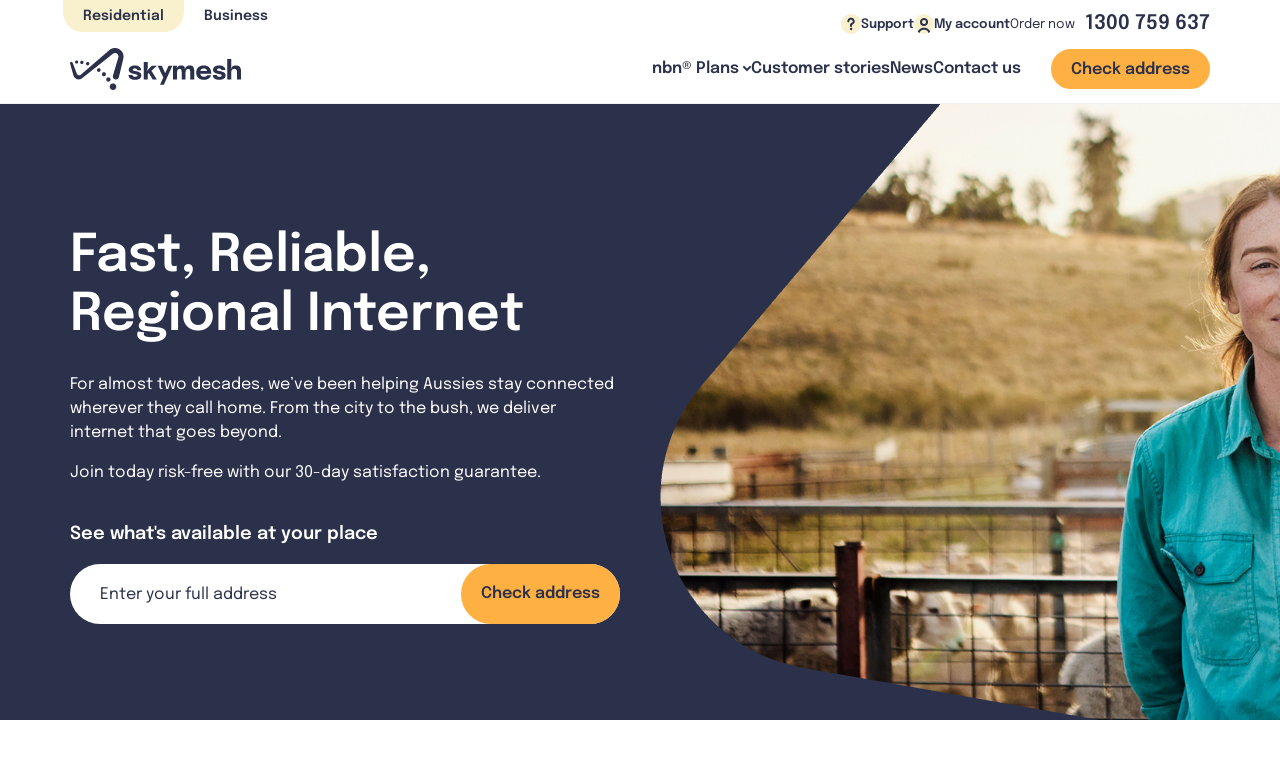

--- FILE ---
content_type: text/html; charset=UTF-8
request_url: https://www.skymesh.net.au/fl-giralang-act-2617
body_size: 28074
content:
<!doctype html>
<html lang="en-US">

<head>
    <meta charset="UTF-8">
    <meta name="viewport" content="width=device-width, initial-scale=1">
    <link rel="profile" href="https://gmpg.org/xfn/11">
    <meta http-equiv="Cache-Control" content="no-cache, no-store, must-revalidate">
    <meta http-equiv="Pragma" content="no-cache">
    <meta http-equiv="Expires" content="0">
    <meta name='robots' content='index, follow, max-image-preview:large, max-snippet:-1, max-video-preview:-1' />
	<style>img:is([sizes="auto" i], [sizes^="auto," i]) { contain-intrinsic-size: 3000px 1500px }</style>
	
	<!-- This site is optimized with the Yoast SEO Premium plugin v23.2 (Yoast SEO v26.4) - https://yoast.com/wordpress/plugins/seo/ -->
	<title>nbn® Internet Plans in Giralang, 2617 ACT | Skymesh</title>
<link data-rocket-prefetch href="https://connect.facebook.net" rel="dns-prefetch">
<link data-rocket-prefetch href="https://www.clarity.ms" rel="dns-prefetch">
<link data-rocket-prefetch href="https://static.hotjar.com" rel="dns-prefetch">
<link data-rocket-prefetch href="https://snap.licdn.com" rel="dns-prefetch">
<link data-rocket-prefetch href="https://bat.bing.com" rel="dns-prefetch">
<link data-rocket-prefetch href="https://www.googletagmanager.com" rel="dns-prefetch">
<link data-rocket-prefetch href="https://cdn.livechatinc.com" rel="dns-prefetch">
<link data-rocket-prefetch href="https://fast.wistia.com" rel="dns-prefetch">
<link data-rocket-prefetch href="https://maps.googleapis.com" rel="dns-prefetch">
<link data-rocket-prefetch href="https://f307e69873cf4fb8b2302c04920546fa.js.ubembed.com" rel="dns-prefetch">
<link data-rocket-prefetch href="https://vxml4.plavxml.com" rel="dns-prefetch"><link rel="preload" data-rocket-preload as="image" href="https://www.skymesh.net.au/wp-content/uploads/2024/06/hero-pce.jpg" fetchpriority="high">
	<meta name="description" content="Get lightning-fast fixed line nbn® internet in Giralang, ACT with Skymesh. Enjoy seamless connectivity for all your online needs." />
	<link rel="canonical" href="https://www.skymesh.net.au/fl-giralang-act-2617" />
	<meta property="og:locale" content="en_US" />
	<meta property="og:type" content="article" />
	<meta property="og:title" content="nbn® Internet Plans in Giralang, 2617 ACT" />
	<meta property="og:description" content="Get lightning-fast fixed line nbn® internet in Giralang, ACT with Skymesh. Enjoy seamless connectivity for all your online needs." />
	<meta property="og:url" content="https://www.skymesh.net.au/fl-giralang-act-2617" />
	<meta property="og:site_name" content="Skymesh" />
	<meta name="twitter:card" content="summary_large_image" />
	<script type="application/ld+json" class="yoast-schema-graph">{"@context":"https://schema.org","@graph":[{"@type":"WebPage","@id":"https://www.skymesh.net.au/fl-giralang-act-2617","url":"https://www.skymesh.net.au/fl-giralang-act-2617","name":"nbn® Internet Plans in Giralang, 2617 ACT | Skymesh","isPartOf":{"@id":"https://www.skymesh.net.au/#website"},"datePublished":"2024-03-23T00:52:00+00:00","description":"Get lightning-fast fixed line nbn® internet in Giralang, ACT with Skymesh. Enjoy seamless connectivity for all your online needs.","breadcrumb":{"@id":"https://www.skymesh.net.au/fl-giralang-act-2617#breadcrumb"},"inLanguage":"en-US","potentialAction":[{"@type":"ReadAction","target":["https://www.skymesh.net.au/fl-giralang-act-2617"]}]},{"@type":"BreadcrumbList","@id":"https://www.skymesh.net.au/fl-giralang-act-2617#breadcrumb","itemListElement":[{"@type":"ListItem","position":1,"name":"Home","item":"https://www.skymesh.net.au/"},{"@type":"ListItem","position":2,"name":"nbn® Internet Plans in Giralang, 2617 ACT"}]},{"@type":"WebSite","@id":"https://www.skymesh.net.au/#website","url":"https://www.skymesh.net.au/","name":"Skymesh","description":"Rural &amp; Regional Internet Plans","publisher":{"@id":"https://www.skymesh.net.au/#organization"},"potentialAction":[{"@type":"SearchAction","target":{"@type":"EntryPoint","urlTemplate":"https://www.skymesh.net.au/?s={search_term_string}"},"query-input":{"@type":"PropertyValueSpecification","valueRequired":true,"valueName":"search_term_string"}}],"inLanguage":"en-US"},{"@type":"Organization","@id":"https://www.skymesh.net.au/#organization","name":"Skymesh","url":"https://www.skymesh.net.au/","logo":{"@type":"ImageObject","inLanguage":"en-US","@id":"https://www.skymesh.net.au/#/schema/logo/image/","url":"https://www.skymesh.net.au/wp-content/uploads/2024/05/Skymesh-Logo-1.svg","contentUrl":"https://www.skymesh.net.au/wp-content/uploads/2024/05/Skymesh-Logo-1.svg","caption":"Skymesh"},"image":{"@id":"https://www.skymesh.net.au/#/schema/logo/image/"}}]}</script>
	<!-- / Yoast SEO Premium plugin. -->


<link rel='dns-prefetch' href='//maps.googleapis.com' />
<link rel='dns-prefetch' href='//cdn.jsdelivr.net' />
<link rel='dns-prefetch' href='//fast.wistia.com' />
<link rel="alternate" type="application/rss+xml" title="Skymesh &raquo; Feed" href="https://www.skymesh.net.au/feed" />
<link rel="alternate" type="application/rss+xml" title="Skymesh &raquo; Comments Feed" href="https://www.skymesh.net.au/comments/feed" />
<link rel='stylesheet' id='wp-block-library-css' href='https://www.skymesh.net.au/wp-includes/css/dist/block-library/style.min.css?ver=6.8.3' media='all' />
<style id='wp-block-library-theme-inline-css'>
.wp-block-audio :where(figcaption){color:#555;font-size:13px;text-align:center}.is-dark-theme .wp-block-audio :where(figcaption){color:#ffffffa6}.wp-block-audio{margin:0 0 1em}.wp-block-code{border:1px solid #ccc;border-radius:4px;font-family:Menlo,Consolas,monaco,monospace;padding:.8em 1em}.wp-block-embed :where(figcaption){color:#555;font-size:13px;text-align:center}.is-dark-theme .wp-block-embed :where(figcaption){color:#ffffffa6}.wp-block-embed{margin:0 0 1em}.blocks-gallery-caption{color:#555;font-size:13px;text-align:center}.is-dark-theme .blocks-gallery-caption{color:#ffffffa6}:root :where(.wp-block-image figcaption){color:#555;font-size:13px;text-align:center}.is-dark-theme :root :where(.wp-block-image figcaption){color:#ffffffa6}.wp-block-image{margin:0 0 1em}.wp-block-pullquote{border-bottom:4px solid;border-top:4px solid;color:currentColor;margin-bottom:1.75em}.wp-block-pullquote cite,.wp-block-pullquote footer,.wp-block-pullquote__citation{color:currentColor;font-size:.8125em;font-style:normal;text-transform:uppercase}.wp-block-quote{border-left:.25em solid;margin:0 0 1.75em;padding-left:1em}.wp-block-quote cite,.wp-block-quote footer{color:currentColor;font-size:.8125em;font-style:normal;position:relative}.wp-block-quote:where(.has-text-align-right){border-left:none;border-right:.25em solid;padding-left:0;padding-right:1em}.wp-block-quote:where(.has-text-align-center){border:none;padding-left:0}.wp-block-quote.is-large,.wp-block-quote.is-style-large,.wp-block-quote:where(.is-style-plain){border:none}.wp-block-search .wp-block-search__label{font-weight:700}.wp-block-search__button{border:1px solid #ccc;padding:.375em .625em}:where(.wp-block-group.has-background){padding:1.25em 2.375em}.wp-block-separator.has-css-opacity{opacity:.4}.wp-block-separator{border:none;border-bottom:2px solid;margin-left:auto;margin-right:auto}.wp-block-separator.has-alpha-channel-opacity{opacity:1}.wp-block-separator:not(.is-style-wide):not(.is-style-dots){width:100px}.wp-block-separator.has-background:not(.is-style-dots){border-bottom:none;height:1px}.wp-block-separator.has-background:not(.is-style-wide):not(.is-style-dots){height:2px}.wp-block-table{margin:0 0 1em}.wp-block-table td,.wp-block-table th{word-break:normal}.wp-block-table :where(figcaption){color:#555;font-size:13px;text-align:center}.is-dark-theme .wp-block-table :where(figcaption){color:#ffffffa6}.wp-block-video :where(figcaption){color:#555;font-size:13px;text-align:center}.is-dark-theme .wp-block-video :where(figcaption){color:#ffffffa6}.wp-block-video{margin:0 0 1em}:root :where(.wp-block-template-part.has-background){margin-bottom:0;margin-top:0;padding:1.25em 2.375em}
</style>
<link data-minify="1" rel='stylesheet' id='sm-block-style-css-css' href='https://www.skymesh.net.au/wp-content/cache/background-css/1/www.skymesh.net.au/wp-content/cache/min/1/wp-content/plugins/skymesh-blocks/dist/blocks.style.build.css?ver=1765858350&wpr_t=1768966107' media='all' />
<link data-minify="1" rel='stylesheet' id='simple-sitemap-css-css' href='https://www.skymesh.net.au/wp-content/cache/min/1/wp-content/plugins/simple-sitemap/lib/assets/css/simple-sitemap.css?ver=1765858350' media='all' />
<link data-minify="1" rel='stylesheet' id='mpp_gutenberg-css' href='https://www.skymesh.net.au/wp-content/cache/min/1/wp-content/plugins/metronet-profile-picture/dist/blocks.style.build.css?ver=1765858350' media='all' />
<style id='global-styles-inline-css'>
:root{--wp--preset--aspect-ratio--square: 1;--wp--preset--aspect-ratio--4-3: 4/3;--wp--preset--aspect-ratio--3-4: 3/4;--wp--preset--aspect-ratio--3-2: 3/2;--wp--preset--aspect-ratio--2-3: 2/3;--wp--preset--aspect-ratio--16-9: 16/9;--wp--preset--aspect-ratio--9-16: 9/16;--wp--preset--color--black: #000;--wp--preset--color--cyan-bluish-gray: #abb8c3;--wp--preset--color--white: #FFF;--wp--preset--color--pale-pink: #f78da7;--wp--preset--color--vivid-red: #cf2e2e;--wp--preset--color--luminous-vivid-orange: #ff6900;--wp--preset--color--luminous-vivid-amber: #fcb900;--wp--preset--color--light-green-cyan: #7bdcb5;--wp--preset--color--vivid-green-cyan: #00d084;--wp--preset--color--pale-cyan-blue: #8ed1fc;--wp--preset--color--vivid-cyan-blue: #0693e3;--wp--preset--color--vivid-purple: #9b51e0;--wp--preset--color--midnight: #2B314B;--wp--preset--color--sun: #FFB043;--wp--preset--color--stone: #F9F0CE;--wp--preset--color--coast: #A4CFCF;--wp--preset--color--farm: #B6C772;--wp--preset--color--outback: #ED7B39;--wp--preset--color--sand: #FED366;--wp--preset--gradient--vivid-cyan-blue-to-vivid-purple: linear-gradient(135deg,rgba(6,147,227,1) 0%,rgb(155,81,224) 100%);--wp--preset--gradient--light-green-cyan-to-vivid-green-cyan: linear-gradient(135deg,rgb(122,220,180) 0%,rgb(0,208,130) 100%);--wp--preset--gradient--luminous-vivid-amber-to-luminous-vivid-orange: linear-gradient(135deg,rgba(252,185,0,1) 0%,rgba(255,105,0,1) 100%);--wp--preset--gradient--luminous-vivid-orange-to-vivid-red: linear-gradient(135deg,rgba(255,105,0,1) 0%,rgb(207,46,46) 100%);--wp--preset--gradient--very-light-gray-to-cyan-bluish-gray: linear-gradient(135deg,rgb(238,238,238) 0%,rgb(169,184,195) 100%);--wp--preset--gradient--cool-to-warm-spectrum: linear-gradient(135deg,rgb(74,234,220) 0%,rgb(151,120,209) 20%,rgb(207,42,186) 40%,rgb(238,44,130) 60%,rgb(251,105,98) 80%,rgb(254,248,76) 100%);--wp--preset--gradient--blush-light-purple: linear-gradient(135deg,rgb(255,206,236) 0%,rgb(152,150,240) 100%);--wp--preset--gradient--blush-bordeaux: linear-gradient(135deg,rgb(254,205,165) 0%,rgb(254,45,45) 50%,rgb(107,0,62) 100%);--wp--preset--gradient--luminous-dusk: linear-gradient(135deg,rgb(255,203,112) 0%,rgb(199,81,192) 50%,rgb(65,88,208) 100%);--wp--preset--gradient--pale-ocean: linear-gradient(135deg,rgb(255,245,203) 0%,rgb(182,227,212) 50%,rgb(51,167,181) 100%);--wp--preset--gradient--electric-grass: linear-gradient(135deg,rgb(202,248,128) 0%,rgb(113,206,126) 100%);--wp--preset--gradient--midnight: linear-gradient(135deg,rgb(2,3,129) 0%,rgb(40,116,252) 100%);--wp--preset--font-size--small: 13px;--wp--preset--font-size--medium: 20px;--wp--preset--font-size--large: 36px;--wp--preset--font-size--x-large: 42px;--wp--preset--spacing--20: 0.44rem;--wp--preset--spacing--30: 0.67rem;--wp--preset--spacing--40: 1rem;--wp--preset--spacing--50: 1.5rem;--wp--preset--spacing--60: 2.25rem;--wp--preset--spacing--70: 3.38rem;--wp--preset--spacing--80: 5.06rem;--wp--preset--shadow--natural: 6px 6px 9px rgba(0, 0, 0, 0.2);--wp--preset--shadow--deep: 12px 12px 50px rgba(0, 0, 0, 0.4);--wp--preset--shadow--sharp: 6px 6px 0px rgba(0, 0, 0, 0.2);--wp--preset--shadow--outlined: 6px 6px 0px -3px rgba(255, 255, 255, 1), 6px 6px rgba(0, 0, 0, 1);--wp--preset--shadow--crisp: 6px 6px 0px rgba(0, 0, 0, 1);}:where(.is-layout-flex){gap: 0.5em;}:where(.is-layout-grid){gap: 0.5em;}body .is-layout-flex{display: flex;}.is-layout-flex{flex-wrap: wrap;align-items: center;}.is-layout-flex > :is(*, div){margin: 0;}body .is-layout-grid{display: grid;}.is-layout-grid > :is(*, div){margin: 0;}:where(.wp-block-columns.is-layout-flex){gap: 2em;}:where(.wp-block-columns.is-layout-grid){gap: 2em;}:where(.wp-block-post-template.is-layout-flex){gap: 1.25em;}:where(.wp-block-post-template.is-layout-grid){gap: 1.25em;}.has-black-color{color: var(--wp--preset--color--black) !important;}.has-cyan-bluish-gray-color{color: var(--wp--preset--color--cyan-bluish-gray) !important;}.has-white-color{color: var(--wp--preset--color--white) !important;}.has-pale-pink-color{color: var(--wp--preset--color--pale-pink) !important;}.has-vivid-red-color{color: var(--wp--preset--color--vivid-red) !important;}.has-luminous-vivid-orange-color{color: var(--wp--preset--color--luminous-vivid-orange) !important;}.has-luminous-vivid-amber-color{color: var(--wp--preset--color--luminous-vivid-amber) !important;}.has-light-green-cyan-color{color: var(--wp--preset--color--light-green-cyan) !important;}.has-vivid-green-cyan-color{color: var(--wp--preset--color--vivid-green-cyan) !important;}.has-pale-cyan-blue-color{color: var(--wp--preset--color--pale-cyan-blue) !important;}.has-vivid-cyan-blue-color{color: var(--wp--preset--color--vivid-cyan-blue) !important;}.has-vivid-purple-color{color: var(--wp--preset--color--vivid-purple) !important;}.has-black-background-color{background-color: var(--wp--preset--color--black) !important;}.has-cyan-bluish-gray-background-color{background-color: var(--wp--preset--color--cyan-bluish-gray) !important;}.has-white-background-color{background-color: var(--wp--preset--color--white) !important;}.has-pale-pink-background-color{background-color: var(--wp--preset--color--pale-pink) !important;}.has-vivid-red-background-color{background-color: var(--wp--preset--color--vivid-red) !important;}.has-luminous-vivid-orange-background-color{background-color: var(--wp--preset--color--luminous-vivid-orange) !important;}.has-luminous-vivid-amber-background-color{background-color: var(--wp--preset--color--luminous-vivid-amber) !important;}.has-light-green-cyan-background-color{background-color: var(--wp--preset--color--light-green-cyan) !important;}.has-vivid-green-cyan-background-color{background-color: var(--wp--preset--color--vivid-green-cyan) !important;}.has-pale-cyan-blue-background-color{background-color: var(--wp--preset--color--pale-cyan-blue) !important;}.has-vivid-cyan-blue-background-color{background-color: var(--wp--preset--color--vivid-cyan-blue) !important;}.has-vivid-purple-background-color{background-color: var(--wp--preset--color--vivid-purple) !important;}.has-black-border-color{border-color: var(--wp--preset--color--black) !important;}.has-cyan-bluish-gray-border-color{border-color: var(--wp--preset--color--cyan-bluish-gray) !important;}.has-white-border-color{border-color: var(--wp--preset--color--white) !important;}.has-pale-pink-border-color{border-color: var(--wp--preset--color--pale-pink) !important;}.has-vivid-red-border-color{border-color: var(--wp--preset--color--vivid-red) !important;}.has-luminous-vivid-orange-border-color{border-color: var(--wp--preset--color--luminous-vivid-orange) !important;}.has-luminous-vivid-amber-border-color{border-color: var(--wp--preset--color--luminous-vivid-amber) !important;}.has-light-green-cyan-border-color{border-color: var(--wp--preset--color--light-green-cyan) !important;}.has-vivid-green-cyan-border-color{border-color: var(--wp--preset--color--vivid-green-cyan) !important;}.has-pale-cyan-blue-border-color{border-color: var(--wp--preset--color--pale-cyan-blue) !important;}.has-vivid-cyan-blue-border-color{border-color: var(--wp--preset--color--vivid-cyan-blue) !important;}.has-vivid-purple-border-color{border-color: var(--wp--preset--color--vivid-purple) !important;}.has-vivid-cyan-blue-to-vivid-purple-gradient-background{background: var(--wp--preset--gradient--vivid-cyan-blue-to-vivid-purple) !important;}.has-light-green-cyan-to-vivid-green-cyan-gradient-background{background: var(--wp--preset--gradient--light-green-cyan-to-vivid-green-cyan) !important;}.has-luminous-vivid-amber-to-luminous-vivid-orange-gradient-background{background: var(--wp--preset--gradient--luminous-vivid-amber-to-luminous-vivid-orange) !important;}.has-luminous-vivid-orange-to-vivid-red-gradient-background{background: var(--wp--preset--gradient--luminous-vivid-orange-to-vivid-red) !important;}.has-very-light-gray-to-cyan-bluish-gray-gradient-background{background: var(--wp--preset--gradient--very-light-gray-to-cyan-bluish-gray) !important;}.has-cool-to-warm-spectrum-gradient-background{background: var(--wp--preset--gradient--cool-to-warm-spectrum) !important;}.has-blush-light-purple-gradient-background{background: var(--wp--preset--gradient--blush-light-purple) !important;}.has-blush-bordeaux-gradient-background{background: var(--wp--preset--gradient--blush-bordeaux) !important;}.has-luminous-dusk-gradient-background{background: var(--wp--preset--gradient--luminous-dusk) !important;}.has-pale-ocean-gradient-background{background: var(--wp--preset--gradient--pale-ocean) !important;}.has-electric-grass-gradient-background{background: var(--wp--preset--gradient--electric-grass) !important;}.has-midnight-gradient-background{background: var(--wp--preset--gradient--midnight) !important;}.has-small-font-size{font-size: var(--wp--preset--font-size--small) !important;}.has-medium-font-size{font-size: var(--wp--preset--font-size--medium) !important;}.has-large-font-size{font-size: var(--wp--preset--font-size--large) !important;}.has-x-large-font-size{font-size: var(--wp--preset--font-size--x-large) !important;}
:where(.wp-block-post-template.is-layout-flex){gap: 1.25em;}:where(.wp-block-post-template.is-layout-grid){gap: 1.25em;}
:where(.wp-block-columns.is-layout-flex){gap: 2em;}:where(.wp-block-columns.is-layout-grid){gap: 2em;}
:root :where(.wp-block-pullquote){font-size: 1.5em;line-height: 1.6;}
</style>
<link data-minify="1" rel='stylesheet' id='slick-css' href='https://www.skymesh.net.au/wp-content/cache/min/1/wp-content/plugins/skymesh-blocks/assets/lib/slick/slick.css?ver=1765858350' media='all' />
<link data-minify="1" rel='stylesheet' id='swiper-css-css' href='https://www.skymesh.net.au/wp-content/cache/min/1/npm/swiper@11/swiper-bundle.min.css?ver=1765858350' media='all' />
<link data-minify="1" rel='stylesheet' id='slick-theme-css' href='https://www.skymesh.net.au/wp-content/cache/min/1/wp-content/plugins/skymesh-blocks/assets/lib/slick/slick-theme.css?ver=1765858350' media='all' />
<link data-minify="1" rel='stylesheet' id='sm-font-css' href='https://www.skymesh.net.au/wp-content/cache/min/1/wp-content/themes/flip/resources/assets/fonts/fonts.css?ver=1765858350' media='all' />
<link data-minify="1" rel='stylesheet' id='sm-styles-css' href='https://www.skymesh.net.au/wp-content/cache/min/1/wp-content/themes/flip/dist/css/app.css?ver=1765858350' media='all' />
<link data-minify="1" rel='stylesheet' id='tablepress-default-css' href='https://www.skymesh.net.au/wp-content/cache/min/1/wp-content/plugins/tablepress/css/build/default.css?ver=1765858350' media='all' />
<style id='rocket-lazyload-inline-css'>
.rll-youtube-player{position:relative;padding-bottom:56.23%;height:0;overflow:hidden;max-width:100%;}.rll-youtube-player:focus-within{outline: 2px solid currentColor;outline-offset: 5px;}.rll-youtube-player iframe{position:absolute;top:0;left:0;width:100%;height:100%;z-index:100;background:0 0}.rll-youtube-player img{bottom:0;display:block;left:0;margin:auto;max-width:100%;width:100%;position:absolute;right:0;top:0;border:none;height:auto;-webkit-transition:.4s all;-moz-transition:.4s all;transition:.4s all}.rll-youtube-player img:hover{-webkit-filter:brightness(75%)}.rll-youtube-player .play{height:100%;width:100%;left:0;top:0;position:absolute;background:var(--wpr-bg-54568a95-3de2-4eb3-99aa-76c3072eeeba) no-repeat center;background-color: transparent !important;cursor:pointer;border:none;}
</style>
<meta name="sentry-trace" content="14ee7407393746efa9b8b144c780ac5d-9d15c9e4ad0c49f0-0" />
<meta name="traceparent" content="" />
<meta name="baggage" content="sentry-trace_id=14ee7407393746efa9b8b144c780ac5d,sentry-sample_rate=0.1,sentry-transaction=%2Ffl-giralang-act-2617,sentry-public_key=5c7907430cb447c581cdbe6bcafbef89,sentry-org_id=60678,sentry-release=1.0.0,sentry-environment=production,sentry-sampled=false,sentry-sample_rand=0.124006" />
<script src="https://www.skymesh.net.au/wp-includes/js/jquery/jquery.min.js?ver=3.7.1" id="jquery-core-js" data-rocket-defer defer></script>
<script src="https://www.skymesh.net.au/wp-includes/js/jquery/jquery-migrate.min.js?ver=3.4.1" id="jquery-migrate-js" data-rocket-defer defer></script>
<link rel="https://api.w.org/" href="https://www.skymesh.net.au/wp-json/" /><link rel="alternate" title="JSON" type="application/json" href="https://www.skymesh.net.au/wp-json/wp/v2/pce/1849" /><link rel="EditURI" type="application/rsd+xml" title="RSD" href="https://www.skymesh.net.au/xmlrpc.php?rsd" />
<link rel='shortlink' href='https://www.skymesh.net.au/?p=1849' />
<link rel="alternate" title="oEmbed (JSON)" type="application/json+oembed" href="https://www.skymesh.net.au/wp-json/oembed/1.0/embed?url=https%3A%2F%2Fwww.skymesh.net.au%2Ffl-giralang-act-2617" />
<link rel="alternate" title="oEmbed (XML)" type="text/xml+oembed" href="https://www.skymesh.net.au/wp-json/oembed/1.0/embed?url=https%3A%2F%2Fwww.skymesh.net.au%2Ffl-giralang-act-2617&#038;format=xml" />
		<script type="application/javascript">
			window.appDetails = {
				plan: '',
				tech: '',
				displayTech: '',
				address: '',
				length: '',
				checkout_data: '',
				checkout_tier: '',
				plan_name: '',
				service_type: '',
				extras: '{"DIR-2150":{"image":"https:\/\/www.skymesh.net.au\/wp-content\/uploads\/2024\/06\/562_DIR-878-photo_resized.jpg","name":"D-Link DIR 2150","features":["Great for multi-device and user households","Advanced Wi-Fi signal strength","Suitable for all service types","Simultaneous Dual-Band to deliver fast Wi-Fi speeds","Arrives plug-n-play for a quick and easy self-installation","3-year advanced replacement warranty","Supported by Skymesh","4-Port Gigabit Switch","Free shipping"],"monthly_fee":false,"recommended":true,"rrp":"179.99","price":"249.99","price_subtext":"","legalities":"","cis_url":""},"MERCKU-M2":{"image":"https:\/\/www.skymesh.net.au\/wp-content\/uploads\/2024\/06\/m22resized-updated.png","name":"Wireless Router (Not Voice\/VoIP Compatible)","features":["Great for multi-device and user households","Smart Phone App (for self-management of your router)","Smart Phone App (for self-management of your router)","Advanced Wi-Fi signal strength","Suitable for all service types","Arrives plug-n-play for a quick and easy self-installation","3-year advanced replacement warranty","Supported by Skymesh","Free shipping"],"monthly_fee":false,"recommended":true,"rrp":"220.00","price":"179.99","price_subtext":"","legalities":"This is our recommended router.","cis_url":""},"DLINK-TB2800":{"image":"https:\/\/www.skymesh.net.au\/wp-content\/uploads\/2024\/06\/Wireless-Voice-Enabled-Router.png","name":"Wireless VoIP Enabled Router","features":["Simultaneous Dual-Band to deliver fast Wi-Fi speeds","Advanced WiFi signal strength","Suitable for all service types","Arrives plug-n-play for a quick and easy self-installation","3-year advanced repair warranty","Supported by Skymesh","FREE shipping"],"monthly_fee":false,"recommended":false,"rrp":"329.95","price":"199.99","price_subtext":"","legalities":"This is our recommended router.","cis_url":""},"VOIP":{"image":"https:\/\/www.skymesh.net.au\/wp-content\/uploads\/2024\/06\/VOIP-Phone-Icon.svg","name":"VoIP Broadband Phone Service","features":["Local & national landlines - 10\u00a2 untimed.","1800 Toll Free - Free.","13\/1300 Local business numbers - 25\u00a2 untimed.","Australian mobiles - 30\u00a2  per minute or part thereof.","International calls  - From 1\u00a2  per minute.","Calls to Skymesh VoIP customers are FREE"],"monthly_fee":true,"recommended":false,"rrp":"","price":"10","price_subtext":"per month (Plus call charges)","legalities":"The cost of making a two minute Standard National Mobile Call is $0.60.","cis_url":"\/api\/voip_cis.php?service_type=NBN"},"HOME-PHONE":{"image":"https:\/\/www.skymesh.net.au\/wp-content\/uploads\/2024\/06\/VOIP-Phone-Icon.svg","name":"Home Landline Service","features":["Local & national landlines - 18\u00a2 untimed.","Standard national calls - 18\u00a2  per minute or part thereof ($2.00 cap for calls up to 3 hours).","1800 Toll Free - Free.","13\/1300 Local business numbers - 30\u00a2 untimed.","flag Fall (for times calls) - 30\u00a2","Australian mobiles - 30\u00a2 per minute or part thereof ($2.00 cap for calls up to 20 minutes).","International calls  - From 25\u00a2 per minute ($2.00 cap for calls up to 30 minutes)."],"monthly_fee":true,"recommended":false,"rrp":"","price":"29.95","price_subtext":"Per month (Plus call charges)","legalities":"The cost of making a two minute Standard National Mobile Call is $0.90.","cis_url":"\/api\/broadband_cis?service_type=PSTN&bundled=0&plan=Line%20Rental%20-%20Skymesh%20Phone%20(Home)"},"BUSINESS-PHONE":{"image":"https:\/\/www.skymesh.net.au\/wp-content\/uploads\/2024\/06\/VOIP-Phone-Icon.svg","name":"Business Landline Service","features":["Local & national landlines - 18\u00a2 untimed.","Standard national calls - 18\u00a2 per minute or part thereof ($2.00 cap for calls up to 3 hours).","1800 Toll Free - Free.","13\/1300 Local business numbers - 30\u00a2 untimed.","flag Fall (for times calls) - 30\u00a2","Australian mobiles - 30\u00a2 per minute or part thereof ($2.00 cap for calls up to 20 minutes).","International calls  - From 25\u00a2  per minute ($2.00 cap for calls up to 30 minutes)."],"monthly_fee":true,"recommended":false,"rrp":"","price":"37.95","price_subtext":"Per month (Plus call charges)","legalities":"The cost of making a two minute Standard National Mobile Call is $0.80.","cis_url":"\/api\/broadband_cis?service_type=PSTN&bundled=0&plan=Line%20Rental%20-%20Skymesh%20Phone%20(Business)"},"4G_E8372":{"image":"https:\/\/www.skymesh.net.au\/wp-content\/uploads\/2024\/06\/VOIP-Phone-Icon.svg","name":"Huawei USB Dongle","features":["Connect directly via your devices USB port","Connects up to an additional 10 Wi-Fi enabled devices","Compatible with the Telstra 4G Network","FREE delivery included","Micro SD card built in"],"monthly_fee":false,"recommended":false,"rrp":"","price":"109.99","price_subtext":"One-off payment","legalities":"","cis_url":""},"DIR-882":{"image":"https:\/\/www.skymesh.net.au\/wp-content\/uploads\/2024\/06\/562_562_DIR-882-AU-front-PowerZone_resized.jpg","name":"Wireless Router - DIR 882","features":["Suitable for all service types","Simultaneous Dual-Band to deliver fast Wi-Fi speeds","Advanced Wi-Fi signal strength","Arrives plug-n-play for a quick and easy self-installation","Free shipping","3-year advanced repair warranty","Supported by Skymesh"],"monthly_fee":false,"recommended":true,"rrp":"329.95","price":"189.99","price_subtext":"","legalities":"Contact us if you require an alternative VoIP enabled router","cis_url":""},"DIR-853":{"image":"https:\/\/www.skymesh.net.au\/wp-content\/uploads\/2024\/06\/DIR-853-1.png","name":"Wireless Router - DIR 853","features":["Suitable for all service types","Simultaneous Dual-Band to deliver fast Wi-Fi speeds","Arrives plug-n-play for a quick and easy self-installation","3-year advanced replacement warranty","Supported by Skymesh","4-Port Gigabit Switch","FREE shipping"],"monthly_fee":false,"recommended":false,"rrp":"149.95","price":"134.99","price_subtext":"","legalities":"This is our recommended router.","cis_url":""},"TENDAV12":{"image":"https:\/\/www.skymesh.net.au\/wp-content\/uploads\/2024\/06\/MicrosoftTeams-image-9-1.png","name":"Tenda V12 Wireless Router","features":["Suitable for all nbn\u00ae service types","Great for multi-device and user households","Not VoIP compatible","3 x available Ethernet\/LAN ports","Arrives plug-n-play for a quick and easy self-installation","3-year advanced replacement warranty","Supported by Skymesh","FREE Shipping"],"monthly_fee":false,"recommended":false,"rrp":"","price":"119.99","price_subtext":"","legalities":"","cis_url":""},"NF20MESH":{"image":"https:\/\/www.skymesh.net.au\/wp-content\/uploads\/2024\/06\/NF20MESH_Front-small.png","name":"NF20Mesh Wireless Router","features":["Suitable for all nbn\u00ae service types","WiFi 6 (for faster speeds and stronger coverage)","Compatible with CloudMesh Netcomm networking node (sold separately)","VoIP compatibility built-in","4 x Ethernet\/LAN ports","Arrives plug-n-play for a quick and easy self-installation","3-year advanced replacement warranty","Supported by Skymesh","Free shipping"],"monthly_fee":false,"recommended":false,"rrp":"","price":"199.00","price_subtext":"","legalities":"","cis_url":""},"CloudMesh":{"image":"https:\/\/www.skymesh.net.au\/wp-content\/uploads\/2024\/06\/Netcomm-NS-02-Cloudmesh-MYITHUB-1-600x600-1-1.webp","name":"CloudMesh WiFi Range Extenders","features":["Compatible with Netcomm NF20Mesh (see above)","Seamlessly Expands\/Extends WiFi coverage in the home","LED light bar for indicating the optimal placement of each extender","CloudMesh App for WiFi Analytics and Troubleshooting","Automated WiFi issue resolution with WiFi Auto Pilot","Supported by Skymesh","Free shipping"],"monthly_fee":false,"recommended":false,"rrp":"","price":"199.99","price_subtext":"","legalities":"","cis_url":""},"HT801":{"image":"https:\/\/www.skymesh.net.au\/wp-content\/uploads\/2024\/06\/ht801_side_angle_web-1.jpg","name":"Analog Telephone Adaptor (ATA)","features":["Enables a standard telephone handset to make\/receive phone calls over the internet (VoIP service required)","For those with a WiFi router that does NOT have VoIP compatibility built-in","Arrives plug-n-play for a quick and easy self-installation"],"monthly_fee":false,"recommended":false,"rrp":"89.99","price":"89.99","price_subtext":"","legalities":"","cis_url":""}}',
			};
		</script>

		<!-- Google Tag Manager -->
		<script>(function(w,d,s,l,i){w[l]=w[l]||[];w[l].push({'gtm.start':
		new Date().getTime(),event:'gtm.js'});var f=d.getElementsByTagName(s)[0],
		j=d.createElement(s),dl=l!='dataLayer'?'&l='+l:'';j.async=true;j.src=
		'https://www.googletagmanager.com/gtm.js?id='+i+dl;f.parentNode.insertBefore(j,f);
		})(window,document,'script','dataLayer','GTM-MTNTHRL');</script>
		<!-- End Google Tag Manager -->


		 <!-- NEW Google tag (gtag.js) -->
		 <script async src=https://www.googletagmanager.com/gtag/js?id=G-TWKYG5SLTZ></script>
		<script>
			window.dataLayer = window.dataLayer || [];
			function gtag(){
				dataLayer.push(arguments);
			}
			gtag('js', new Date());
			gtag('config', 'G-TWKYG5SLTZ');
			gtag({'page.title': 'Home'});
		</script>

		<link rel="icon" href="https://www.skymesh.net.au/wp-content/uploads/2024/07/cropped-favicon-32x32.png" sizes="32x32" />
<link rel="icon" href="https://www.skymesh.net.au/wp-content/uploads/2024/07/cropped-favicon-192x192.png" sizes="192x192" />
<link rel="apple-touch-icon" href="https://www.skymesh.net.au/wp-content/uploads/2024/07/cropped-favicon-180x180.png" />
<meta name="msapplication-TileImage" content="https://www.skymesh.net.au/wp-content/uploads/2024/07/cropped-favicon-270x270.png" />
		<style id="wp-custom-css">
			.sm-cta-icon .sm-cta-icon-child__icon img{
	width: 80px;
}

.sm-plan-selector-block .sm-plan-selector__card[data-technology="FIXED-LINE"] .sm-plan-selector__card-featured {
    min-height: 241px;
}

.sm-cta-address-checker-block .sm-address-checker-quote .sm-address-checker-quote__author .sm-address-checker-quote__name{
	margin-right: 15px;
}		</style>
		<noscript><style id="rocket-lazyload-nojs-css">.rll-youtube-player, [data-lazy-src]{display:none !important;}</style></noscript><style id="wpr-lazyload-bg-container"></style><style id="wpr-lazyload-bg-exclusion"></style>
<noscript>
<style id="wpr-lazyload-bg-nostyle">.sm-timelines-block-inner{--wpr-bg-26f3c55f-08e3-441f-9def-e92baa4e044b: url('https://www.skymesh.net.au/wp-content/plugins/skymesh-blocks/assets/images/bg-timeline.png');}.sm-timelines-block-inner{--wpr-bg-9ad422de-7715-4f87-ba49-d2fa5ce108e3: url('https://www.skymesh.net.au/wp-content/plugins/skymesh-blocks/assets/images/bg-timeline.png');}.sm-modal-address-checker.modal-lead-form .sm-modal-address-checker__wrapper::after{--wpr-bg-fa08a42d-aef2-47b8-8fc4-45863670e659: url('https://www.skymesh.net.au/wp-content/plugins/skymesh-blocks/assets/images/shape-address-checker.png');}.sm-team-carousel.team-midnight .sm-team-carousel__item .slide-scale .flex__team-slide{--wpr-bg-6958737e-46d0-4eea-bd1b-5b7497aa94ae: url('https://www.skymesh.net.au/wp-content/plugins/skymesh-blocks/assets/images/polygon-team-midnight.svg');}.sm-team-carousel .sm-team-carousel__item .slide-scale .flex__team-slide{--wpr-bg-60fdf50d-135c-4b38-b161-7db7d5bc5946: url('https://www.skymesh.net.au/wp-content/plugins/skymesh-blocks/assets/images/polygon-team.svg');}.rll-youtube-player .play{--wpr-bg-54568a95-3de2-4eb3-99aa-76c3072eeeba: url('https://www.skymesh.net.au/wp-content/plugins/wp-rocket/assets/img/youtube.png');}</style>
</noscript>
<script type="application/javascript">const rocket_pairs = [{"selector":".sm-timelines-block-inner","style":".sm-timelines-block-inner{--wpr-bg-26f3c55f-08e3-441f-9def-e92baa4e044b: url('https:\/\/www.skymesh.net.au\/wp-content\/plugins\/skymesh-blocks\/assets\/images\/bg-timeline.png');}","hash":"26f3c55f-08e3-441f-9def-e92baa4e044b","url":"https:\/\/www.skymesh.net.au\/wp-content\/plugins\/skymesh-blocks\/assets\/images\/bg-timeline.png"},{"selector":".sm-timelines-block-inner","style":".sm-timelines-block-inner{--wpr-bg-9ad422de-7715-4f87-ba49-d2fa5ce108e3: url('https:\/\/www.skymesh.net.au\/wp-content\/plugins\/skymesh-blocks\/assets\/images\/bg-timeline.png');}","hash":"9ad422de-7715-4f87-ba49-d2fa5ce108e3","url":"https:\/\/www.skymesh.net.au\/wp-content\/plugins\/skymesh-blocks\/assets\/images\/bg-timeline.png"},{"selector":".sm-modal-address-checker.modal-lead-form .sm-modal-address-checker__wrapper","style":".sm-modal-address-checker.modal-lead-form .sm-modal-address-checker__wrapper::after{--wpr-bg-fa08a42d-aef2-47b8-8fc4-45863670e659: url('https:\/\/www.skymesh.net.au\/wp-content\/plugins\/skymesh-blocks\/assets\/images\/shape-address-checker.png');}","hash":"fa08a42d-aef2-47b8-8fc4-45863670e659","url":"https:\/\/www.skymesh.net.au\/wp-content\/plugins\/skymesh-blocks\/assets\/images\/shape-address-checker.png"},{"selector":".sm-team-carousel.team-midnight .sm-team-carousel__item .slide-scale .flex__team-slide","style":".sm-team-carousel.team-midnight .sm-team-carousel__item .slide-scale .flex__team-slide{--wpr-bg-6958737e-46d0-4eea-bd1b-5b7497aa94ae: url('https:\/\/www.skymesh.net.au\/wp-content\/plugins\/skymesh-blocks\/assets\/images\/polygon-team-midnight.svg');}","hash":"6958737e-46d0-4eea-bd1b-5b7497aa94ae","url":"https:\/\/www.skymesh.net.au\/wp-content\/plugins\/skymesh-blocks\/assets\/images\/polygon-team-midnight.svg"},{"selector":".sm-team-carousel .sm-team-carousel__item .slide-scale .flex__team-slide","style":".sm-team-carousel .sm-team-carousel__item .slide-scale .flex__team-slide{--wpr-bg-60fdf50d-135c-4b38-b161-7db7d5bc5946: url('https:\/\/www.skymesh.net.au\/wp-content\/plugins\/skymesh-blocks\/assets\/images\/polygon-team.svg');}","hash":"60fdf50d-135c-4b38-b161-7db7d5bc5946","url":"https:\/\/www.skymesh.net.au\/wp-content\/plugins\/skymesh-blocks\/assets\/images\/polygon-team.svg"},{"selector":".rll-youtube-player .play","style":".rll-youtube-player .play{--wpr-bg-54568a95-3de2-4eb3-99aa-76c3072eeeba: url('https:\/\/www.skymesh.net.au\/wp-content\/plugins\/wp-rocket\/assets\/img\/youtube.png');}","hash":"54568a95-3de2-4eb3-99aa-76c3072eeeba","url":"https:\/\/www.skymesh.net.au\/wp-content\/plugins\/wp-rocket\/assets\/img\/youtube.png"}]; const rocket_excluded_pairs = [];</script><meta name="generator" content="WP Rocket 3.20.1.2" data-wpr-features="wpr_lazyload_css_bg_img wpr_defer_js wpr_minify_js wpr_lazyload_images wpr_lazyload_iframes wpr_preconnect_external_domains wpr_oci wpr_image_dimensions wpr_minify_css wpr_preload_links wpr_desktop" /></head>

<body class="wp-singular pce-template-default single single-pce postid-1849 wp-custom-logo wp-theme-flip page-slug-fl-giralang-act-2617">
        <!-- Google Tag Manager (noscript) -->
    <noscript><iframe src="https://www.googletagmanager.com/ns.html?id=GTM-MTNTHRL" height="0" width="0" style="display:none;visibility:hidden"></iframe></noscript>
    <!-- End Google Tag Manager (noscript) -->
    <!--Start site wrap -->
    <div  class="site-wrap">
        <header  id="site-header" class="site-header">
   <div  class="container">
      <div class="d-flex justify-content-between site-header__top">
         <div class="site-header__top-left">
            <ul id="menu-top-left-menu" class="top-left-menu navbar-nav"><li id="menu-item-93" class="menu-residential menu-item menu-item-type-post_type menu-item-object-page menu-item-home menu-item-93 nav-item"><a href="https://www.skymesh.net.au/" class="nav-link">Residential</a></li>
<li id="menu-item-8592" class="menu-business menu-item menu-item-type-post_type menu-item-object-page menu-item-8592 nav-item"><a href="https://www.skymesh.net.au/business" class="nav-link">Business</a></li>
</ul>         </div>

         <div class="d-none d-lg-flex site-header__top-right">
                           <ul id="menu-top-right-menu" class="top-right-menu navbar-nav"><li id="menu-item-89" class="menu-item menu-item-type-post_type menu-item-object-page menu-item-89 nav-item"><a href="https://www.skymesh.net.au/support" class="nav-link"><img width="20" height="20" src="https://www.skymesh.net.au/wp-content/uploads/2024/05/Group-1060.svg" alt="icon"/><span>Support</span></a></li>
<li id="menu-item-90" class="menu-item menu-item-type-custom menu-item-object-custom menu-item-90 nav-item"><a target="_blank" href="https://my.skymesh.net.au/login" class="nav-link"><img width="20" height="20" src="https://www.skymesh.net.au/wp-content/uploads/2024/05/Group-1.svg" alt="icon"/><span>My account</span></a></li>
</ul>            
                           <div class="site-header__top-phone">
                  <span>Order now</span>

                     

                    

                  <a href="tel:1300759637"
                     class="type-residential">1300 759 637</a>

                  <a href="tel:1300698945"
                     class="type-business">1300 698 945</a>
               </div>
                     </div>
      </div>
      <div class="site-header__container">
         <div class="site-header__logo">
            <a href="/">
                                 <img width="171" height="42" src="https://www.skymesh.net.au/wp-content/uploads/2024/05/Skymesh-Logo-1.svg" alt="logo" />
                           </a>
         </div>
         <div class="d-none d-lg-flex align-items-center site-header__navigation">
                           <div class="menu-container"><ul id="menu-residential-menu" class="main-menu navbar-nav"><li id="menu-item-68" class="menu-item menu-item-type-post_type menu-item-object-page menu-item-has-children menu-item-68 nav-item dropdown"><a href="https://www.skymesh.net.au/nbn-services" class="nav-link dropdown-toggle" role="button" data-toggle="dropdown" aria-haspopup="true" aria-expanded="false">nbn® Plans</a>
<ul class="sub-menu dropdown-menu">
	<li id="menu-item-25875" class="menu-item menu-item-type-custom menu-item-object-custom menu-item-25875 nav-item"><a href="https://www.skymesh.net.au/nbn-services/sky-muster-satellite" class="dropdown-item">Sky Muster® Plus</a></li>
	<li id="menu-item-4648" class="menu-item menu-item-type-post_type menu-item-object-page menu-item-4648 nav-item"><a href="https://www.skymesh.net.au/nbn-services/fixed-wireless" class="dropdown-item">Fixed Wireless</a></li>
	<li id="menu-item-4650" class="menu-item menu-item-type-post_type menu-item-object-page menu-item-4650 nav-item"><a href="https://www.skymesh.net.au/nbn-services/nbn-fibre" class="dropdown-item">nbn® Fibre</a></li>
	<li id="menu-item-28732" class="menu-item menu-item-type-post_type menu-item-object-page menu-item-28732 nav-item"><a href="https://www.skymesh.net.au/amazon-kuiper" class="dropdown-item">Amazon Leo</a></li>
	<li id="menu-item-30254" class="menu-item menu-item-type-post_type menu-item-object-page menu-item-30254 nav-item"><a href="https://www.skymesh.net.au/extras/wireless-routers" class="dropdown-item">WiFi Routers</a></li>
</ul>
</li>
<li id="menu-item-71" class="menu-item menu-item-type-post_type menu-item-object-page menu-item-71 nav-item"><a href="https://www.skymesh.net.au/customer-stories" class="nav-link">Customer stories</a></li>
<li id="menu-item-9702" class="menu-item menu-item-type-post_type menu-item-object-page menu-item-9702 nav-item"><a href="https://www.skymesh.net.au/blog" class="nav-link">News</a></li>
<li id="menu-item-70" class="menu-item menu-item-type-post_type menu-item-object-page menu-item-70 nav-item"><a href="https://www.skymesh.net.au/contact" class="nav-link">Contact us</a></li>
</ul></div>
               <div class="wp-block-button wp-block-button-address btn-checker-address">
                  <a href="#check-address" class="site-header__btn">Check address</a>
               </div>
                     </div>

         <div class="d-flex d-lg-none align-items-center site-header__burger">
                           <div class="wp-block-button wp-block-button-address btn-checker-address">
                  <a href="#check-address" class="site-header__btn">Check address</a>
               </div>
                        <div class="site-header__burger-open">
               <svg width="22" height="22" viewBox="0 0 22 22" fill="none" xmlns="http://www.w3.org/2000/svg">
                  <g id="Group 888">
                     <path id="Line 27" d="M21 1L1 0.999998" stroke="#00234B" stroke-width="2" stroke-linecap="round" />
                     <path id="Line 28" d="M21 11L1 11" stroke="#00234B" stroke-width="2" stroke-linecap="round" />
                     <path id="Line 29" d="M21 21L1 21" stroke="#00234B" stroke-width="2" stroke-linecap="round" />
                  </g>
               </svg>
            </div>
            <div class="site-header__burger-close">
               <svg width="37" height="38" viewBox="0 0 37 38" fill="none" xmlns="http://www.w3.org/2000/svg">
                  <g id="Group 1379">
                     <path id="Line 28" d="M27.5781 10.023L9.19335 28.4077" stroke="#00234B" stroke-width="2"
                        stroke-linecap="round" />
                     <path id="Line 68" d="M27.5781 28.4077L9.19335 10.023" stroke="#00234B" stroke-width="2"
                        stroke-linecap="round" />
                  </g>
               </svg>
            </div>
         </div>
      </div>
   </div>
</header> <!-- #site-header -->

<div  class="sm-navigation-mobile">
   <div  class="container sm-navigation-mobile__wrapper">
      <div class="sm-navigation-mobile__nav">
         <ul class="main-menu navbar-nav">
            <li class="menu-item menu-item-type-post_type menu-item-object-page menu-item-has-children menu-item-68 nav-item dropdown"><a href="https://www.skymesh.net.au/nbn-services" class="nav-link dropdown-toggle" role="button" data-toggle="dropdown" aria-haspopup="true" aria-expanded="false">nbn® Plans</a>
<ul class="sub-menu dropdown-menu">
	<li class="menu-item menu-item-type-custom menu-item-object-custom menu-item-25875 nav-item"><a href="https://www.skymesh.net.au/nbn-services/sky-muster-satellite" class="dropdown-item">Sky Muster® Plus</a></li>
	<li class="menu-item menu-item-type-post_type menu-item-object-page menu-item-4648 nav-item"><a href="https://www.skymesh.net.au/nbn-services/fixed-wireless" class="dropdown-item">Fixed Wireless</a></li>
	<li class="menu-item menu-item-type-post_type menu-item-object-page menu-item-4650 nav-item"><a href="https://www.skymesh.net.au/nbn-services/nbn-fibre" class="dropdown-item">nbn® Fibre</a></li>
	<li class="menu-item menu-item-type-post_type menu-item-object-page menu-item-28732 nav-item"><a href="https://www.skymesh.net.au/amazon-kuiper" class="dropdown-item">Amazon Leo</a></li>
	<li class="menu-item menu-item-type-post_type menu-item-object-page menu-item-30254 nav-item"><a href="https://www.skymesh.net.au/extras/wireless-routers" class="dropdown-item">WiFi Routers</a></li>
</ul>
</li>
<li class="menu-item menu-item-type-post_type menu-item-object-page menu-item-71 nav-item"><a href="https://www.skymesh.net.au/customer-stories" class="nav-link">Customer stories</a></li>
<li class="menu-item menu-item-type-post_type menu-item-object-page menu-item-9702 nav-item"><a href="https://www.skymesh.net.au/blog" class="nav-link">News</a></li>
<li class="menu-item menu-item-type-post_type menu-item-object-page menu-item-70 nav-item"><a href="https://www.skymesh.net.au/contact" class="nav-link">Contact us</a></li>
<li class="menu-item menu-item-type-post_type menu-item-object-page menu-item-89 nav-item"><a href="https://www.skymesh.net.au/support" class="nav-link"><img width="20" height="20" src="https://www.skymesh.net.au/wp-content/uploads/2024/05/Group-1060.svg" alt="icon"/><span>Support</span></a></li>
<li class="menu-item menu-item-type-custom menu-item-object-custom menu-item-90 nav-item"><a target="_blank" href="https://my.skymesh.net.au/login" class="nav-link"><img width="20" height="20" src="https://www.skymesh.net.au/wp-content/uploads/2024/05/Group-1.svg" alt="icon"/><span>My account</span></a></li>
         </ul>
      </div>

      <div class="sm-navigation-mobile__bottom">
         
            
                           <a href="tel:1300759637" class="type-residential">
                  <span>Order now</span> 1300 759 637               </a>
            
            <div class="wp-block-button wp-block-button-address header-btn-mobile btn-checker-address">
               <a href="#check-address" class="site-header__btn btn-checker-address__link">
                  Check address               </a>
            </div>

               </div>

   </div>
</div>

   <div  class="sm-ribbon-checker">
      <div  class="sm-ribbon-checker__inner">
         <div class="container">
            <div class="sm-ribbon-checker__wrapper">
               <div class="sm-ribbon-checker__text">
                  <span class="sm-ribbon-checker__current">Current Address:</span>
                  <span
                     id="sm-ribbon-checker__address"></span>
               </div>
               <div class="sm-ribbon-checker__links">
                  <a class="sm-ribbon-checker__link" id="sm-ribbon-checker__viewplans" href="#plans">View plans</a>
                  <a class="sm-ribbon-checker__link" id="sm-ribbon-checker__change" href="#changeaddress">Change
                     address</a>
               </div>
            </div>
         </div>
      </div>
   </div>
<main  id="primary" class="site-main container">
    <div  class="entry-content">
        
            
<div class="sm-hero-block  wp-block-sm-blocks-sm-hero alignfull" style="background-color:#2B314B"><div class="container"><div class="sm-hero-block__wrapper"><div class="sm-col sm-hero-block__content">
<div class="h1 has-text-color" style="color:#FFF">Fast, Reliable, Regional Internet</div>



<div class="sm-blocks sm-block-spacer wp-block-sm-blocks-sm-spacer" style="--size-default:20px;--size-tablet:20px;--size-mobile:20px" data-size-default="20px" data-size-tablet="20px" data-size-mobile="20px"></div>



<p class="has-white-color has-text-color has-link-color wp-elements-35441402e6187dc6a4482bb33fd1f594">For almost two decades, we’ve been helping Aussies stay connected wherever they call home. From the city to the bush, we deliver internet that goes beyond. </p>



<p class="has-white-color has-text-color has-link-color wp-elements-20d5929e577b1d11e81bfea19fc63b90">Join today risk-free with our 30-day satisfaction guarantee.</p>



<div class="sm-blocks sm-block-spacer wp-block-sm-blocks-sm-spacer" style="--size-default:20px;--size-tablet:20px;--size-mobile:20px" data-size-default="20px" data-size-tablet="20px" data-size-mobile="20px"></div>



<p class="has-white-color has-text-color has-link-color wp-elements-28ee97d27419466d715d239ed36d27c8" style="font-size:18px;font-style:normal;font-weight:600">See what's available at your place</p>



<div class="sm-address-checker-block wp-block-sm-blocks-sm-address-checker"><div class="sm-address-checker__wrapper"><form class="address-checking-form sm-modal-address-checker__form"><div class="sm-address-checker__autocomplete"><input type="text" name="address" required class="sm-address-checker" placeholder="Enter your full address"/><ul class="sm-address-checker__suggest"></ul></div><button class="sm-btn-address-checker" type="submit">Check address</button></form></div></div>
</div><div class="sm-col sm-hero-block__image"><div class="sm-hero-block__image-mask "><div class="sm-hero-block__image-img"><img width="1635" height="1352" fetchpriority="high" src="https://www.skymesh.net.au/wp-content/uploads/2024/06/hero-pce.jpg" alt="image" style="object-position:50% 50%"/></div></div></div></div></div></div>


            
            <div class="sm-blocks sm-block-spacer wp-block-sm-blocks-sm-spacer" style="--size-default:150px;--size-tablet:90px;--size-mobile:60px" data-size-default="150px" data-size-tablet="90px" data-size-mobile="60px"></div>
            
        
        <div style="--paddingBottom:200px;--paddingBottomTablet:90px;--paddingBottomMobile:80px;--paddingTop:123px;--paddingTopTablet:120px;--paddingTopMobile:100px;--boderRadius:undefinedpx;"
            class="wp-block-sm-blocks-sm-container alignfull is-style-style1 sm-block-container">
            <div class="sm-container-bg sm-bg-color" style="background:#0000"></div>
            <div class="container">
                 
                    <style>@media only screen and (max-width: 600px) {.sm-697047db6d4b0{font-size: 32px!important;}}</style>
                    <h2 class="sm-697047db6d4b0 wp-block-heading mb-0" id="h-multi-award-winning-plans" data-aos="fade-up" data-aos-duration="1200">Multi-award-winning plans</h2>
                    

                    
                    <div class="sm-blocks sm-block-spacer wp-block-sm-blocks-sm-spacer" style="--size-default:0px;--size-tablet:10px;--size-mobile:22px" data-size-default="0px" data-size-tablet="10px" data-size-mobile="22px"></div>
                    

                    
<div class="wp-block-columns flex-wrap flex-md-nowrap is-layout-flex wp-container-core-columns-is-layout-9d6595d7 wp-block-columns-is-layout-flex" data-aos="fade-up" data-aos-duration="1200">
<div class="wp-block-column is-vertically-aligned-bottom is-layout-flow wp-block-column-is-layout-flow" style="flex-basis:40%">
<p class="mb-0 has-medium-font-size">Winning 5 Whistleout awards is testament to our unwavering commitment to delivering reliable internet services to regional and rural Australia.</p>
</div>



<div class="wp-block-column is-vertically-aligned-bottom is-layout-flow wp-block-column-is-layout-flow" style="flex-basis:60%"><div class="wp-block-image mb-0 sm-logo-home-page">
<figure class="alignright size-full is-resized"><img width="1422" height="436" src="data:image/svg+xml,%3Csvg%20xmlns='http://www.w3.org/2000/svg'%20viewBox='0%200%201422%20436'%3E%3C/svg%3E" alt="" class="wp-image-13154" style="width:414px;height:auto" data-lazy-src="https://www.skymesh.net.au/wp-content/uploads/2024/08/2024-badges-1.png"/><noscript><img width="1422" height="436" src="https://www.skymesh.net.au/wp-content/uploads/2024/08/2024-badges-1.png" alt="" class="wp-image-13154" style="width:414px;height:auto"/></noscript></figure></div></div>
</div>


                    
                    <div class="sm-blocks sm-block-spacer wp-block-sm-blocks-sm-spacer" style="--size-default:73px;--size-tablet:50px;--size-mobile:33px" data-size-default="73px" data-size-tablet="50px" data-size-mobile="33px"></div>
                    

                    
<div class="wp-block-columns sm-ss-video flex-wrap flex-md-nowrap is-layout-flex wp-container-core-columns-is-layout-9d6595d7 wp-block-columns-is-layout-flex">
<div class="wp-block-column is-layout-flow wp-block-column-is-layout-flow" style="flex-basis:66%">	<div   class="sm-embed-video-block  " data-video="2105zg0kh0"
        style="--height:445px"
    >
                    <div class="sm-embed-video-block-inner"> 
                <span class="wistia_embed wistia_async_2105zg0kh0"></span>
            </div>
            
            <script src="https://fast.wistia.com/embed/medias/2105zg0kh0.jsonp" async=""></script>
                    	</div>
</div>



<div class="wp-block-column is-vertically-aligned-center is-layout-flow wp-block-column-is-layout-flow" style="flex-basis:34%"><style>@media only screen and (max-width: 600px) {.sm-697047db6f9d5{font-size: 32px!important;}}</style>
<h2 class="sm-697047db6f9d5 wp-block-heading" id="h-55-000-happy-regional-homes">45,000+ happy regional homes</h2>



<div class="sm-blocks sm-block-spacer wp-block-sm-blocks-sm-spacer" style="--size-default:31px;--size-tablet:15px;--size-mobile:15px" data-size-default="31px" data-size-tablet="15px" data-size-mobile="15px"></div>



<p class="has-medium-font-size">We’ve helped connect thousands of remote and regional Australian families to better internet services and they couldn’t be happier.</p>
</div>
</div>


                    
                    <div class="sm-blocks sm-block-spacer wp-block-sm-blocks-sm-spacer" style="--size-default:100px;--size-tablet:100px;--size-mobile:40px" data-size-default="100px" data-size-tablet="100px" data-size-mobile="40px"></div>
                    

                    
                    <div class="sm-cta-address-checker-block wp-block-sm-blocks-sm-cta-address-checker" style="background-color:#F9F0CE;--text-color:#2B314B;--quote-text-color:#2B314B;--author-color:#2B314B;border-top-left-radius:40px;border-top-right-radius:40px;border-bottom-left-radius:40px;border-bottom-right-radius:40px;--borderTopLeftRadiusMb:30px;--borderTopRightRadiusMb:30px;--borderBottomLeftRadiusMb:30px;--borderBottomRightRadiusMb:30px"><div class="sm-cta-address-checker__wrapper"><div class="sm-cta-address-checker__row"><div class="sm-cta-address-checker__col col-left"><div class="h2 sm-cta-address-checker__heading">Check your address</div></div><div class="sm-cta-address-checker__col col-right"><h2 class="sm-cta-address-checker__subheading h6">See what’s available at your property</h2><div class="sm-address-checker-block"><div class="sm-address-checker__wrapper"><form class="address-checking-form sm-modal-address-checker__form"><div class="sm-address-checker__autocomplete"><input type="text" name="address" required class="sm-address-checker" placeholder="Enter your full address"/><ul class="sm-address-checker__suggest"></ul></div><button class="sm-btn-address-checker" type="submit">Check address</button></form></div></div><div class="sm-address-checker-quote"><div class="sm-address-checker-quote__text">“<span class="quotetext"></span>”</div><div class="sm-address-checker-quote__author"><div class="sm-address-checker-quote__star"><svg xmlns="http://www.w3.org/2000/svg" width="100" height="16" viewBox="0 0 100 16" fill="none"><path fill-rule="evenodd" clip-rule="evenodd" d="M71.6036 0.393293L73.647 4.52382C73.7504 4.73196 73.9497 4.87625 74.1801 4.90997L78.7522 5.57415C79.1386 5.63233 79.4045 5.99171 79.3461 6.37683C79.323 6.52936 79.2505 6.67018 79.1395 6.77765L75.8298 9.99558C75.663 10.1575 75.5871 10.3911 75.6271 10.6199L76.4081 15.1661C76.4756 15.5498 76.2184 15.9155 75.8338 15.9828C75.6769 16.0103 75.5155 15.9841 75.3754 15.9088L71.2976 13.7708C71.0916 13.6629 70.8453 13.6629 70.6393 13.7708L66.5512 15.9153C66.2075 16.1002 65.7783 15.9723 65.5928 15.6295C65.5173 15.4899 65.4911 15.3288 65.5186 15.1726L66.2995 10.6263C66.3395 10.3976 66.2636 10.1639 66.0969 10.0019L62.7923 6.78152C62.5121 6.51005 62.5055 6.06353 62.7776 5.78409C62.8854 5.67339 63.0266 5.60092 63.1796 5.57801L67.7569 4.90997C67.9873 4.87625 68.1866 4.73196 68.29 4.52382L70.3334 0.393293C70.507 0.0435694 70.9322 -0.0996925 71.2829 0.0735605C71.4221 0.142167 71.5348 0.254537 71.6036 0.393293Z" fill="#FFB043"></path><path fill-rule="evenodd" clip-rule="evenodd" d="M92.2493 0.393293L94.2927 4.52382C94.3961 4.73196 94.5954 4.87625 94.8258 4.90997L99.398 5.57415C99.7843 5.63233 100.05 5.99171 99.9919 6.37683C99.9688 6.52936 99.8962 6.67018 99.7852 6.77765L96.4755 9.99558C96.3087 10.1575 96.2328 10.3911 96.2729 10.6199L97.0538 15.1661C97.1213 15.5498 96.8642 15.9155 96.4795 15.9828C96.3227 16.0103 96.1612 15.9841 96.0211 15.9088L91.9434 13.7708C91.7374 13.6629 91.4911 13.6629 91.2851 13.7708L87.197 15.9153C86.8532 16.1002 86.424 15.9723 86.2385 15.6295C86.163 15.4899 86.1368 15.3288 86.1643 15.1726L86.9453 10.6263C86.9853 10.3976 86.9094 10.1639 86.7426 10.0019L83.4381 6.78152C83.1578 6.51005 83.1513 6.06353 83.4234 5.78409C83.5311 5.67339 83.6724 5.60092 83.8253 5.57801L88.4026 4.90997C88.633 4.87625 88.8324 4.73196 88.9357 4.52382L90.9791 0.393293C91.1528 0.0435694 91.578 -0.0996925 91.9287 0.0735605C92.0678 0.142167 92.1805 0.254537 92.2493 0.393293Z" fill="#FFB043"></path><path fill-rule="evenodd" clip-rule="evenodd" d="M29.8846 0.393293L31.928 4.52382C32.0314 4.73196 32.2307 4.87625 32.4611 4.90997L37.0332 5.57415C37.4196 5.63233 37.6855 5.99171 37.6271 6.37683C37.604 6.52936 37.5315 6.67018 37.4205 6.77765L34.1108 9.99558C33.944 10.1575 33.8681 10.3911 33.9081 10.6199L34.6891 15.1661C34.7566 15.5498 34.4994 15.9155 34.1148 15.9828C33.9579 16.0103 33.7965 15.9841 33.6564 15.9088L29.5786 13.7708C29.3726 13.6629 29.1263 13.6629 28.9203 13.7708L24.8322 15.9153C24.4885 16.1002 24.0593 15.9723 23.8738 15.6295C23.7983 15.4899 23.7721 15.3288 23.7996 15.1726L24.5805 10.6263C24.6205 10.3976 24.5446 10.1639 24.3779 10.0019L21.0733 6.78152C20.7931 6.51005 20.7865 6.06353 21.0586 5.78409C21.1664 5.67339 21.3076 5.60092 21.4606 5.57801L26.0379 4.90997C26.2683 4.87625 26.4676 4.73196 26.571 4.52382L28.6144 0.393293C28.788 0.0435694 29.2132 -0.0996925 29.5639 0.0735605C29.7031 0.142167 29.8158 0.254537 29.8846 0.393293Z" fill="#FFB043"></path><path fill-rule="evenodd" clip-rule="evenodd" d="M50.7441 0.393293L52.7875 4.52382C52.8909 4.73196 53.0902 4.87625 53.3206 4.90997L57.8927 5.57415C58.2791 5.63233 58.545 5.99171 58.4866 6.37683C58.4635 6.52936 58.391 6.67018 58.28 6.77765L54.9703 9.99558C54.8035 10.1575 54.7276 10.3911 54.7676 10.6199L55.5486 15.1661C55.6161 15.5498 55.3589 15.9155 54.9743 15.9828C54.8174 16.0103 54.656 15.9841 54.5159 15.9088L50.4381 13.7708C50.2321 13.6629 49.9858 13.6629 49.7798 13.7708L45.6917 15.9153C45.348 16.1002 44.9188 15.9723 44.7333 15.6295C44.6578 15.4899 44.6316 15.3288 44.6591 15.1726L45.44 10.6263C45.48 10.3976 45.4041 10.1639 45.2374 10.0019L41.9328 6.78152C41.6526 6.51005 41.646 6.06353 41.9181 5.78409C42.0259 5.67339 42.1671 5.60092 42.3201 5.57801L46.8974 4.90997C47.1278 4.87625 47.3271 4.73196 47.4305 4.52382L49.4739 0.393293C49.6475 0.0435694 50.0727 -0.0996925 50.4234 0.0735605C50.5626 0.142167 50.6753 0.254537 50.7441 0.393293Z" fill="#FFB043"></path><path fill-rule="evenodd" clip-rule="evenodd" d="M9.02581 0.393293L11.0692 4.52382C11.1726 4.73196 11.3719 4.87625 11.6023 4.90997L16.1745 5.57415C16.5608 5.63233 16.8267 5.99171 16.7684 6.37683C16.7453 6.52936 16.6727 6.67018 16.5617 6.77765L13.252 9.99558C13.0852 10.1575 13.0093 10.3911 13.0493 10.6199L13.8303 15.1661C13.8978 15.5498 13.6407 15.9155 13.256 15.9828C13.0992 16.0103 12.9377 15.9841 12.7976 15.9088L8.71988 13.7708C8.51387 13.6629 8.26758 13.6629 8.06156 13.7708L3.97348 15.9153C3.62973 16.1002 3.20053 15.9723 3.01503 15.6295C2.93952 15.4899 2.91332 15.3288 2.94081 15.1726L3.72177 10.6263C3.76178 10.3976 3.68588 10.1639 3.51911 10.0019L0.214566 6.78152C-0.065675 6.51005 -0.0722582 6.06353 0.19985 5.78409C0.307635 5.67339 0.448852 5.60092 0.601816 5.57801L5.17912 4.90997C5.40954 4.87625 5.60884 4.73196 5.71224 4.52382L7.75563 0.393293C7.92925 0.0435694 8.35445 -0.0996925 8.70517 0.0735605C8.84432 0.142167 8.95701 0.254537 9.02581 0.393293Z" fill="#FFB043"></path></svg></div><div class="sm-address-checker-quote__name"></div><div class="sm-address-checker-quote__logo"><svg xmlns="http://www.w3.org/2000/svg" width="201" height="34" viewBox="0 0 201 34" fill="none"><g clip-path="url(#clip0_24_166)"><path d="M85.7939 11.6168V21.5335H83.0155V11.6168H79.1833V9.06682H89.674V11.6168H85.7939ZM72.7164 21.7224C68.98 21.7224 66.2495 18.889 66.2495 15.3474V15.3002C66.2495 11.7585 68.9321 8.87793 72.8122 8.87793C75.2073 8.87793 76.5965 9.63349 77.7941 10.7668L76.0217 12.7974C75.0636 11.9002 74.0577 11.3807 72.8122 11.3807C70.6566 11.3807 69.1237 13.1279 69.1237 15.2529V15.3002C69.1237 17.4252 70.6566 19.2196 72.8122 19.2196C74.2493 19.2196 75.1115 18.6529 76.1175 17.7557L77.8899 19.5029C76.5965 20.8724 75.1594 21.7224 72.7164 21.7224ZM58.6809 21.7224C55.3277 21.7224 53.22 19.8335 53.22 16.1974V9.06682H55.9983V16.1029C55.9983 18.1335 57.0522 19.1724 58.7288 19.1724C60.4054 19.1724 61.4592 18.1807 61.4592 16.1974V9.06682H64.2376V16.1029C64.2376 19.8807 62.082 21.7224 58.6809 21.7224ZM44.5017 21.5335H39.6156V9.06682H44.5017C48.4776 9.06682 51.2081 11.7585 51.2081 15.2529V15.3002C51.2081 18.7946 48.4776 21.5335 44.5017 21.5335ZM48.3339 15.3002C48.3339 13.0807 46.801 11.5696 44.5017 11.5696H42.3939V19.0307H44.5017C46.801 19.0307 48.3339 17.5196 48.3339 15.3474V15.3002ZM30.8015 21.7224C26.9214 21.7224 24.0951 18.889 24.0951 15.3474V15.3002C24.0951 11.7585 26.9693 8.87793 30.8494 8.87793C34.7295 8.87793 37.5079 11.7113 37.5079 15.2529V15.3002C37.5079 18.8418 34.6816 21.7224 30.8015 21.7224ZM34.6337 15.3002C34.6337 13.1752 33.0529 11.3807 30.8015 11.3807C28.55 11.3807 27.0172 13.1279 27.0172 15.2529V15.3002C27.0172 17.4252 28.5979 19.2196 30.8494 19.2196C33.1008 19.2196 34.6337 17.4724 34.6337 15.3474V15.3002ZM19.5443 21.5335L16.8618 17.5196H14.7061V21.5335H11.9278V9.06682H17.6761C20.6461 9.06682 22.4185 10.6252 22.4185 13.1752V13.2224C22.4185 15.2057 21.3167 16.4807 19.7359 17.0946L22.8017 21.5335H19.5443ZM19.6401 13.3168C19.6401 12.1363 18.7779 11.5696 17.4366 11.5696H14.7061V15.1113H17.4845C18.8258 15.1113 19.6401 14.4029 19.6401 13.364V13.3168ZM4.88608 17.8029H2.77836V21.5335H0V9.06682H5.1735C8.14347 9.06682 9.96377 10.8613 9.96377 13.364V13.4113C9.96377 16.2918 7.71234 17.8029 4.88608 17.8029ZM7.18541 13.4113C7.18541 12.2307 6.32316 11.5696 4.93398 11.5696H2.77836V15.3474H4.98189C6.37107 15.3474 7.18541 14.5446 7.18541 13.4585V13.4113Z" fill="white"></path><path d="M114.967 9.06656L108.5 12.7027L101.123 11.1916C101.123 11.1916 102.129 10.3416 104.188 9.161C106.344 7.93322 107.685 7.69711 107.685 7.69711C107.685 7.69711 109.17 7.64989 111.47 8.12211C113.865 8.54711 114.967 9.06656 114.967 9.06656ZM116.931 14.1193C117.314 16.9527 117.266 18.6527 117.266 18.6527C117.266 18.6527 116.787 19.2193 114.488 20.9193C112.476 22.3832 110.703 23.2332 110.703 23.2332L109.17 13.5527L115.829 9.86933C115.829 9.86933 116.5 11.1916 116.931 14.1193ZM108.069 13.7416L109.554 23.4221C109.554 23.4221 107.59 23.0916 105.434 22.2416C102.895 21.2499 101.698 20.5888 101.698 20.5888C101.698 20.5888 101.171 19.2666 100.787 16.5749C100.404 14.1666 100.548 12.1832 100.548 12.1832L108.069 13.7416Z" fill="white"></path><path d="M124.403 15.3472C124.403 18.8417 123.206 22.1 121.194 24.6972L123.589 34L114.871 29.4667C113.05 30.2694 110.991 30.6944 108.835 30.6944C100.26 30.6944 93.2666 23.8 93.2666 15.3472C93.2666 6.89444 100.26 0 108.835 0C117.41 0 124.403 6.84722 124.403 15.3472ZM114.967 26.35L119.278 28.6167L118.08 23.9889C118.08 23.9889 118.128 23.9417 118.176 23.8944C120.284 21.675 121.577 18.6528 121.577 15.3472C121.577 8.40556 115.877 2.78611 108.835 2.78611C101.793 2.78611 96.0929 8.40556 96.0929 15.3472C96.0929 22.2889 101.793 27.9083 108.835 27.9083C111.039 27.9083 113.146 27.3417 114.919 26.3972L114.967 26.35Z" fill="white"></path><path d="M196.689 21.628H194.246L191.419 13.5058L188.545 21.628H186.15L181.839 9.11412H184.809L187.444 17.5197L190.27 9.06689H192.665L195.491 17.5197L198.078 9.11412H201L196.689 21.628ZM174.749 16.528V19.1252H181.599V21.5336H172.019V9.11412H179.396L180.21 11.5697H174.749V14.0724H180.689V16.528H174.749ZM166.175 21.5336V9.11412H168.953V21.5336H166.175ZM159.133 21.628H156.69L151.612 9.11412H154.63L157.935 17.8975L161.241 9.11412H164.259L159.133 21.628ZM144.618 16.528V19.1252H151.469V21.5336H141.888V9.11412H149.265L150.079 11.5697H144.618V14.0724H150.558V16.528H144.618ZM136.475 21.5336L133.792 17.5669H131.589V21.5336H128.811V9.11412H134.607C137.577 9.11412 139.349 10.6724 139.349 13.2224V13.2697C139.349 15.253 138.247 16.528 136.667 17.0947L139.732 21.5336H136.475ZM136.571 13.3641C136.571 12.1836 135.709 11.5697 134.367 11.5697H131.589V15.1586H134.415C135.756 15.1586 136.571 14.4502 136.571 13.4113V13.3641Z" fill="white"></path><path d="M159.468 30.7417C157.935 30.7417 157.025 29.8917 157.025 28.2862V25.1223H158.271V28.2389C158.271 29.1362 158.702 29.6084 159.468 29.6084C160.235 29.6084 160.666 29.1834 160.666 28.2862V25.1223H161.911V28.2389C161.911 29.9389 160.953 30.7417 159.468 30.7417ZM155.157 30.6473L154.63 29.4195H152.235L151.756 30.6473H150.463L152.906 25.0751H154.055L156.45 30.6473H155.157ZM153.433 26.5389L152.714 28.3334H154.199L153.433 26.5389ZM148.499 30.6473V29.3723H149.792V30.6473H148.499ZM146.103 30.6473V27.0584L144.523 29.4195H144.475L142.894 27.0584V30.6473H141.696V25.1223H143.038L144.523 27.4834L145.96 25.1223H147.301V30.6473H146.103ZM137.577 30.7417C135.852 30.7417 134.607 29.4667 134.607 27.9084C134.607 26.3028 135.852 25.0278 137.625 25.0278C139.397 25.0278 140.595 26.3028 140.595 27.8612V27.9084C140.595 29.4667 139.349 30.7417 137.577 30.7417ZM139.301 27.9084C139.301 26.9167 138.583 26.1612 137.577 26.1612C136.571 26.1612 135.9 26.9167 135.9 27.8612V27.9084C135.9 28.8528 136.619 29.6084 137.625 29.6084C138.631 29.6084 139.301 28.8528 139.301 27.9084ZM131.733 30.7417C130.056 30.7417 128.858 29.5139 128.858 27.9084C128.858 26.3028 130.056 25.0278 131.781 25.0278C132.834 25.0278 133.457 25.3584 133.984 25.8778L133.218 26.7751C132.787 26.3973 132.355 26.1612 131.781 26.1612C130.823 26.1612 130.152 26.9167 130.152 27.8612V27.9084C130.152 28.8528 130.823 29.6084 131.781 29.6084C132.403 29.6084 132.787 29.3723 133.266 28.9945L134.032 29.7501C133.457 30.3639 132.834 30.7417 131.733 30.7417ZM126.942 30.6473V29.3723H128.236V30.6473H126.942Z" fill="white"></path></g><defs><clipPath id="clip0_24_166"><rect width="201" height="34" fill="white"></rect></clipPath></defs></svg></div></div></div></div></div></div></div>
                    

                    
                    <div class="sm-blocks sm-block-spacer wp-block-sm-blocks-sm-spacer" style="--size-default:10vh;--size-tablet:10vh;--size-mobile:10vh" data-size-default="10vh" data-size-tablet="10vh" data-size-mobile="10vh"></div>
                    
                
                <div style="--paddingBottom:0vh;--paddingBottomTablet:0vh;--paddingBottomMobile:0vh;--paddingTop:0vh;--paddingTopTablet:0vh;--paddingTopMobile:0vh;--boderRadius:undefinedpx;"
                    class="wp-block-sm-blocks-sm-container alignfull sm-block-container">
                    <div class="sm-container-bg sm-bg-color" style="background:#0000"></div>
                    <div class="container" style="max-width:906px">
                        <!-- wp:heading {"textAlign":"center"} -->
                        <h1 class="wp-block-heading has-text-align-center">
                            nbn® Internet Plans in Giralang, 2617 ACT                        </h1>
                        <!-- /wp:heading -->

                        <div class="sm-blocks sm-block-spacer wp-block-sm-blocks-sm-spacer"
                            style="--size-default:50px;--size-tablet:30px;--size-mobile:20px" data-size-default="50px"
                            data-size-tablet="30px" data-size-mobile="20px"></div>
                                                    <!-- wp:html -->
                            <div id="a10_leto"></div>
                            <!-- /wp:html -->
                            <script data-minify="1" id="script-pce-page"
                                src="https://www.skymesh.net.au/wp-content/cache/min/1/skymesh.net.au/leto/js/article_fl-giralang-act-2617.js?ver=1765911273"
                                async></script>
                            
                    </div>
                </div>
            </div>
        </div>

        
            
<div class="sm-hero-block  wp-block-sm-blocks-sm-hero alignfull is-style-style7 sm-get-sky-free-for-1-month" style="background-color:#f9f0ce"><div class="container"><div class="sm-hero-block__wrapper"><div class="sm-col sm-hero-block__content"><style>@media only screen and (max-width: 600px) {.sm-697047db722c5{font-size: 32px!important;}}</style>
<h2 class="sm-697047db722c5 wp-block-heading has-midnight-color has-text-color" id="h-satisfaction-guarantee">Satisfaction Guarantee</h2>



<div class="sm-blocks sm-block-spacer wp-block-sm-blocks-sm-spacer" style="--size-default:4px;--size-tablet:4px;--size-mobile:0px" data-size-default="4px" data-size-tablet="4px" data-size-mobile="0px"></div>



<p><a href="https://www.skymesh.net.au/satisfaction-guarantee">View Terms</a></p>



<div class="sm-blocks sm-block-spacer wp-block-sm-blocks-sm-spacer" style="--size-default:30px;--size-tablet:30px;--size-mobile:0px" data-size-default="30px" data-size-tablet="30px" data-size-mobile="0px"></div>



<p class="has-midnight-color has-text-color has-medium-font-size">Join today risk-free with our 30-day satisfaction guarantee. Talk to our team today to learn more and get connected.</p>



<div class="sm-blocks sm-block-spacer wp-block-sm-blocks-sm-spacer" style="--size-default:0vh;--size-tablet:0vh;--size-mobile:4px" data-size-default="0vh" data-size-tablet="0vh" data-size-mobile="4px"></div>



<div class="sm-blocks sm-block-spacer wp-block-sm-blocks-sm-spacer" style="--size-default:24px" data-size-default="24px"></div>



<div class="wp-block-buttons is-layout-flex wp-block-buttons-is-layout-flex">
<div class="wp-block-button is-style-sun wp-block-button-address btn-checker-address"><a class="wp-block-button__link wp-element-button" href="#sm-ss-check-addess-top">Check your address</a></div>



<div class="wp-block-button is-style-outline is-style-outline--1"><a class="wp-block-button__link wp-element-button" href="tel:1300 759 637">Call 1300 759 637</a></div>
</div>
</div><div class="sm-col sm-hero-block__image"><div class="sm-hero-block__image-mask "><div class="sm-hero-block__image-img"><img width="1688" height="1125" fetchpriority="high" src="data:image/svg+xml,%3Csvg%20xmlns='http://www.w3.org/2000/svg'%20viewBox='0%200%201688%201125'%3E%3C/svg%3E" alt="image" style="object-position:50% 50%" data-lazy-src="https://www.skymesh.net.au/wp-content/uploads/2024/05/img-get-skymesh-free-min.jpeg"/><noscript><img width="1688" height="1125" fetchpriority="high" src="https://www.skymesh.net.au/wp-content/uploads/2024/05/img-get-skymesh-free-min.jpeg" alt="image" style="object-position:50% 50%"/></noscript></div></div></div></div></div></div>


            
            <div class="sm-blocks sm-block-spacer wp-block-sm-blocks-sm-spacer" style="--size-default:200px;--size-tablet:150px;--size-mobile:100px" data-size-default="200px" data-size-tablet="150px" data-size-mobile="100px"></div>
            

            
<div class="sm-testimonials-block wp-block-sm-blocks-sm-testimonials alignfull"><div class="container"><div class="sm-testimonials__wrapper"><div class="sm-col  sm-testimonials__left"><p class="sm-testimonials__subheading">600+ 5 Star reviews</p><h2 class="sm-testimonials__heading">What a few of our happy customers think</h2><img width="232" height="46" src="data:image/svg+xml,%3Csvg%20xmlns='http://www.w3.org/2000/svg'%20viewBox='0%200%20232%2046'%3E%3C/svg%3E" alt="review" data-lazy-src="https://www.skymesh.net.au/wp-content/uploads/2024/05/product-review-logo.png"/><noscript><img width="232" height="46" src="https://www.skymesh.net.au/wp-content/uploads/2024/05/product-review-logo.png" alt="review"/></noscript><div class="sm-testimonials__wrapperarrow sm-testimonials__arrows"></div></div><div class="sm-col sm-testimonials__right"><div class="sm-testimonials__carousel">
<div class="wp-block-sm-blocks-sm-testimonial-child sm-testimonial-child-block"><div class="sm-testimonial-child__inner" style="background-color:#B6C772;--textColor:#2B314B"><div class="sm-testimonial-child__star"><svg xmlns="http://www.w3.org/2000/svg" width="151" height="24" viewBox="0 0 151 24" fill="none"><path fill-rule="evenodd" clip-rule="evenodd" d="M107.547 0.58994L110.617 6.78573C110.772 7.09793 111.071 7.31437 111.417 7.36496L118.285 8.36123C118.865 8.4485 119.264 8.98756 119.177 9.56524C119.142 9.79404 119.033 10.0053 118.866 10.1665L113.895 14.9934C113.645 15.2363 113.531 15.5867 113.591 15.9298L114.764 22.7492C114.865 23.3248 114.479 23.8733 113.901 23.9743C113.666 24.0154 113.423 23.9762 113.213 23.8633L107.088 20.6563C106.778 20.4943 106.409 20.4943 106.099 20.6563L99.9589 23.8729C99.4426 24.1504 98.7979 23.9584 98.5193 23.4443C98.4059 23.2348 98.3665 22.9933 98.4078 22.7589L99.5808 15.9394C99.6409 15.5963 99.5269 15.2459 99.2764 15.0028L94.3131 10.1723C93.8921 9.76508 93.8823 9.0953 94.291 8.67613C94.4528 8.51009 94.665 8.40139 94.8947 8.36702L101.77 7.36496C102.116 7.31437 102.415 7.09793 102.57 6.78573L105.64 0.58994C105.9 0.0653542 106.539 -0.149539 107.066 0.110341C107.275 0.21325 107.444 0.381805 107.547 0.58994Z" fill="#2B314B"></path><path fill-rule="evenodd" clip-rule="evenodd" d="M138.557 0.58994L141.626 6.78573C141.781 7.09793 142.08 7.31437 142.427 7.36496L149.294 8.36123C149.874 8.4485 150.273 8.98756 150.186 9.56524C150.151 9.79404 150.042 10.0053 149.875 10.1665L144.904 14.9934C144.654 15.2363 144.54 15.5867 144.6 15.9298L145.773 22.7492C145.874 23.3248 145.488 23.8733 144.91 23.9743C144.675 24.0154 144.432 23.9762 144.222 23.8633L138.097 20.6563C137.788 20.4943 137.418 20.4943 137.108 20.6563L130.968 23.8729C130.452 24.1504 129.807 23.9584 129.529 23.4443C129.415 23.2348 129.376 22.9933 129.417 22.7589L130.59 15.9394C130.65 15.5963 130.536 15.2459 130.286 15.0028L125.322 10.1723C124.901 9.76508 124.891 9.0953 125.3 8.67613C125.462 8.51009 125.674 8.40139 125.904 8.36702L132.779 7.36496C133.125 7.31437 133.424 7.09793 133.58 6.78573L136.649 0.58994C136.91 0.0653542 137.548 -0.149539 138.075 0.110341C138.284 0.21325 138.453 0.381805 138.557 0.58994Z" fill="#2B314B"></path><path fill-rule="evenodd" clip-rule="evenodd" d="M44.8861 0.58994L47.9552 6.78573C48.1105 7.09793 48.4099 7.31437 48.756 7.36496L55.6233 8.36123C56.2036 8.4485 56.603 8.98756 56.5153 9.56524C56.4806 9.79404 56.3716 10.0053 56.2049 10.1665L51.2338 14.9934C50.9833 15.2363 50.8693 15.5867 50.9294 15.9298L52.1024 22.7492C52.2038 23.3248 51.8176 23.8733 51.2398 23.9743C51.0042 24.0154 50.7617 23.9762 50.5513 23.8633L44.4266 20.6563C44.1172 20.4943 43.7472 20.4943 43.4378 20.6563L37.2976 23.8729C36.7813 24.1504 36.1366 23.9584 35.858 23.4443C35.7446 23.2348 35.7052 22.9933 35.7465 22.7589L36.9195 15.9394C36.9796 15.5963 36.8656 15.2459 36.6151 15.0028L31.6517 10.1723C31.2308 9.76508 31.2209 9.0953 31.6296 8.67613C31.7915 8.51009 32.0036 8.40139 32.2334 8.36702L39.1084 7.36496C39.4545 7.31437 39.7539 7.09793 39.9092 6.78573L42.9783 0.58994C43.2391 0.0653542 43.8777 -0.149539 44.4045 0.110341C44.6135 0.21325 44.7828 0.381805 44.8861 0.58994Z" fill="#2B314B"></path><path fill-rule="evenodd" clip-rule="evenodd" d="M76.2172 0.58994L79.2864 6.78573C79.4417 7.09793 79.741 7.31437 80.0871 7.36496L86.9544 8.36123C87.5347 8.4485 87.9341 8.98756 87.8464 9.56524C87.8117 9.79404 87.7028 10.0053 87.536 10.1665L82.5649 14.9934C82.3144 15.2363 82.2004 15.5867 82.2605 15.9298L83.4335 22.7492C83.5349 23.3248 83.1487 23.8733 82.5709 23.9743C82.3353 24.0154 82.0928 23.9762 81.8824 23.8633L75.7577 20.6563C75.4483 20.4943 75.0784 20.4943 74.7689 20.6563L68.6287 23.8729C68.1124 24.1504 67.4677 23.9584 67.1891 23.4443C67.0757 23.2348 67.0363 22.9933 67.0776 22.7589L68.2506 15.9394C68.3107 15.5963 68.1967 15.2459 67.9462 15.0028L62.9829 10.1723C62.5619 9.76508 62.5521 9.0953 62.9608 8.67613C63.1226 8.51009 63.3348 8.40139 63.5645 8.36702L70.4395 7.36496C70.7856 7.31437 71.085 7.09793 71.2403 6.78573L74.3094 0.58994C74.5702 0.0653542 75.2088 -0.149539 75.7356 0.110341C75.9446 0.21325 76.1139 0.381805 76.2172 0.58994Z" fill="#2B314B"></path><path fill-rule="evenodd" clip-rule="evenodd" d="M13.5566 0.58994L16.6258 6.78573C16.7811 7.09793 17.0804 7.31437 17.4265 7.36496L24.2938 8.36123C24.8741 8.4485 25.2735 8.98756 25.1858 9.56524C25.1511 9.79404 25.0422 10.0053 24.8754 10.1665L19.9043 14.9934C19.6538 15.2363 19.5398 15.5867 19.5999 15.9298L20.7729 22.7492C20.8743 23.3248 20.4881 23.8733 19.9103 23.9743C19.6748 24.0154 19.4322 23.9762 19.2219 23.8633L13.0971 20.6563C12.7877 20.4943 12.4178 20.4943 12.1083 20.6563L5.96811 23.8729C5.4518 24.1504 4.80714 23.9584 4.52854 23.4443C4.41512 23.2348 4.37576 22.9933 4.41705 22.7589L5.59004 15.9394C5.65014 15.5963 5.53614 15.2459 5.28564 15.0028L0.322274 10.1723C-0.0986428 9.76508 -0.108531 9.0953 0.300172 8.67613C0.462063 8.51009 0.674169 8.40139 0.903919 8.36702L7.77896 7.36496C8.12504 7.31437 8.42439 7.09793 8.57969 6.78573L11.6488 0.58994C11.9096 0.0653542 12.5483 -0.149539 13.075 0.110341C13.284 0.21325 13.4533 0.381805 13.5566 0.58994Z" fill="#2B314B"></path></svg></div><h3 class="sm-testimonial-child__title h4">Exceptional service for 17 years</h3><p class="sm-testimonial-child__quote">Skymesh has always given exceptional service, always happy to fix any problems.<br></p><div class="sm-testimonial-child__bottom"><p class="sm-testimonial-child__author">Terri-Jane</p>,<p class="sm-testimonial-child__year">Reviewed July, 2025</p></div></div></div>



<div class="wp-block-sm-blocks-sm-testimonial-child sm-testimonial-child-block"><div class="sm-testimonial-child__inner" style="background-color:#F9F0CE;--textColor:#2B314B"><div class="sm-testimonial-child__star"><svg xmlns="http://www.w3.org/2000/svg" width="151" height="24" viewBox="0 0 151 24" fill="none"><path fill-rule="evenodd" clip-rule="evenodd" d="M107.547 0.58994L110.617 6.78573C110.772 7.09793 111.071 7.31437 111.417 7.36496L118.285 8.36123C118.865 8.4485 119.264 8.98756 119.177 9.56524C119.142 9.79404 119.033 10.0053 118.866 10.1665L113.895 14.9934C113.645 15.2363 113.531 15.5867 113.591 15.9298L114.764 22.7492C114.865 23.3248 114.479 23.8733 113.901 23.9743C113.666 24.0154 113.423 23.9762 113.213 23.8633L107.088 20.6563C106.778 20.4943 106.409 20.4943 106.099 20.6563L99.9589 23.8729C99.4426 24.1504 98.7979 23.9584 98.5193 23.4443C98.4059 23.2348 98.3665 22.9933 98.4078 22.7589L99.5808 15.9394C99.6409 15.5963 99.5269 15.2459 99.2764 15.0028L94.3131 10.1723C93.8921 9.76508 93.8823 9.0953 94.291 8.67613C94.4528 8.51009 94.665 8.40139 94.8947 8.36702L101.77 7.36496C102.116 7.31437 102.415 7.09793 102.57 6.78573L105.64 0.58994C105.9 0.0653542 106.539 -0.149539 107.066 0.110341C107.275 0.21325 107.444 0.381805 107.547 0.58994Z" fill="#2B314B"></path><path fill-rule="evenodd" clip-rule="evenodd" d="M138.557 0.58994L141.626 6.78573C141.781 7.09793 142.08 7.31437 142.427 7.36496L149.294 8.36123C149.874 8.4485 150.273 8.98756 150.186 9.56524C150.151 9.79404 150.042 10.0053 149.875 10.1665L144.904 14.9934C144.654 15.2363 144.54 15.5867 144.6 15.9298L145.773 22.7492C145.874 23.3248 145.488 23.8733 144.91 23.9743C144.675 24.0154 144.432 23.9762 144.222 23.8633L138.097 20.6563C137.788 20.4943 137.418 20.4943 137.108 20.6563L130.968 23.8729C130.452 24.1504 129.807 23.9584 129.529 23.4443C129.415 23.2348 129.376 22.9933 129.417 22.7589L130.59 15.9394C130.65 15.5963 130.536 15.2459 130.286 15.0028L125.322 10.1723C124.901 9.76508 124.891 9.0953 125.3 8.67613C125.462 8.51009 125.674 8.40139 125.904 8.36702L132.779 7.36496C133.125 7.31437 133.424 7.09793 133.58 6.78573L136.649 0.58994C136.91 0.0653542 137.548 -0.149539 138.075 0.110341C138.284 0.21325 138.453 0.381805 138.557 0.58994Z" fill="#2B314B"></path><path fill-rule="evenodd" clip-rule="evenodd" d="M44.8861 0.58994L47.9552 6.78573C48.1105 7.09793 48.4099 7.31437 48.756 7.36496L55.6233 8.36123C56.2036 8.4485 56.603 8.98756 56.5153 9.56524C56.4806 9.79404 56.3716 10.0053 56.2049 10.1665L51.2338 14.9934C50.9833 15.2363 50.8693 15.5867 50.9294 15.9298L52.1024 22.7492C52.2038 23.3248 51.8176 23.8733 51.2398 23.9743C51.0042 24.0154 50.7617 23.9762 50.5513 23.8633L44.4266 20.6563C44.1172 20.4943 43.7472 20.4943 43.4378 20.6563L37.2976 23.8729C36.7813 24.1504 36.1366 23.9584 35.858 23.4443C35.7446 23.2348 35.7052 22.9933 35.7465 22.7589L36.9195 15.9394C36.9796 15.5963 36.8656 15.2459 36.6151 15.0028L31.6517 10.1723C31.2308 9.76508 31.2209 9.0953 31.6296 8.67613C31.7915 8.51009 32.0036 8.40139 32.2334 8.36702L39.1084 7.36496C39.4545 7.31437 39.7539 7.09793 39.9092 6.78573L42.9783 0.58994C43.2391 0.0653542 43.8777 -0.149539 44.4045 0.110341C44.6135 0.21325 44.7828 0.381805 44.8861 0.58994Z" fill="#2B314B"></path><path fill-rule="evenodd" clip-rule="evenodd" d="M76.2172 0.58994L79.2864 6.78573C79.4417 7.09793 79.741 7.31437 80.0871 7.36496L86.9544 8.36123C87.5347 8.4485 87.9341 8.98756 87.8464 9.56524C87.8117 9.79404 87.7028 10.0053 87.536 10.1665L82.5649 14.9934C82.3144 15.2363 82.2004 15.5867 82.2605 15.9298L83.4335 22.7492C83.5349 23.3248 83.1487 23.8733 82.5709 23.9743C82.3353 24.0154 82.0928 23.9762 81.8824 23.8633L75.7577 20.6563C75.4483 20.4943 75.0784 20.4943 74.7689 20.6563L68.6287 23.8729C68.1124 24.1504 67.4677 23.9584 67.1891 23.4443C67.0757 23.2348 67.0363 22.9933 67.0776 22.7589L68.2506 15.9394C68.3107 15.5963 68.1967 15.2459 67.9462 15.0028L62.9829 10.1723C62.5619 9.76508 62.5521 9.0953 62.9608 8.67613C63.1226 8.51009 63.3348 8.40139 63.5645 8.36702L70.4395 7.36496C70.7856 7.31437 71.085 7.09793 71.2403 6.78573L74.3094 0.58994C74.5702 0.0653542 75.2088 -0.149539 75.7356 0.110341C75.9446 0.21325 76.1139 0.381805 76.2172 0.58994Z" fill="#2B314B"></path><path fill-rule="evenodd" clip-rule="evenodd" d="M13.5566 0.58994L16.6258 6.78573C16.7811 7.09793 17.0804 7.31437 17.4265 7.36496L24.2938 8.36123C24.8741 8.4485 25.2735 8.98756 25.1858 9.56524C25.1511 9.79404 25.0422 10.0053 24.8754 10.1665L19.9043 14.9934C19.6538 15.2363 19.5398 15.5867 19.5999 15.9298L20.7729 22.7492C20.8743 23.3248 20.4881 23.8733 19.9103 23.9743C19.6748 24.0154 19.4322 23.9762 19.2219 23.8633L13.0971 20.6563C12.7877 20.4943 12.4178 20.4943 12.1083 20.6563L5.96811 23.8729C5.4518 24.1504 4.80714 23.9584 4.52854 23.4443C4.41512 23.2348 4.37576 22.9933 4.41705 22.7589L5.59004 15.9394C5.65014 15.5963 5.53614 15.2459 5.28564 15.0028L0.322274 10.1723C-0.0986428 9.76508 -0.108531 9.0953 0.300172 8.67613C0.462063 8.51009 0.674169 8.40139 0.903919 8.36702L7.77896 7.36496C8.12504 7.31437 8.42439 7.09793 8.57969 6.78573L11.6488 0.58994C11.9096 0.0653542 12.5483 -0.149539 13.075 0.110341C13.284 0.21325 13.4533 0.381805 13.5566 0.58994Z" fill="#2B314B"></path></svg></div><h3 class="sm-testimonial-child__title h4">Prompt, Efficient and Friendly</h3><p class="sm-testimonial-child__quote">I changed from Starlink to Skymesh, and I haven't stopped smiling. I can speak to a friendly, helpful human when I have a query.</p><div class="sm-testimonial-child__bottom"><p class="sm-testimonial-child__author">Angela</p>,<p class="sm-testimonial-child__year">Reviewed July, 2025</p></div></div></div>



<div class="wp-block-sm-blocks-sm-testimonial-child sm-testimonial-child-block"><div class="sm-testimonial-child__inner" style="background-color:#ED7B39;--textColor:#2B314B"><div class="sm-testimonial-child__star"><svg xmlns="http://www.w3.org/2000/svg" width="151" height="24" viewBox="0 0 151 24" fill="none"><path fill-rule="evenodd" clip-rule="evenodd" d="M107.547 0.58994L110.617 6.78573C110.772 7.09793 111.071 7.31437 111.417 7.36496L118.285 8.36123C118.865 8.4485 119.264 8.98756 119.177 9.56524C119.142 9.79404 119.033 10.0053 118.866 10.1665L113.895 14.9934C113.645 15.2363 113.531 15.5867 113.591 15.9298L114.764 22.7492C114.865 23.3248 114.479 23.8733 113.901 23.9743C113.666 24.0154 113.423 23.9762 113.213 23.8633L107.088 20.6563C106.778 20.4943 106.409 20.4943 106.099 20.6563L99.9589 23.8729C99.4426 24.1504 98.7979 23.9584 98.5193 23.4443C98.4059 23.2348 98.3665 22.9933 98.4078 22.7589L99.5808 15.9394C99.6409 15.5963 99.5269 15.2459 99.2764 15.0028L94.3131 10.1723C93.8921 9.76508 93.8823 9.0953 94.291 8.67613C94.4528 8.51009 94.665 8.40139 94.8947 8.36702L101.77 7.36496C102.116 7.31437 102.415 7.09793 102.57 6.78573L105.64 0.58994C105.9 0.0653542 106.539 -0.149539 107.066 0.110341C107.275 0.21325 107.444 0.381805 107.547 0.58994Z" fill="#2B314B"></path><path fill-rule="evenodd" clip-rule="evenodd" d="M138.557 0.58994L141.626 6.78573C141.781 7.09793 142.08 7.31437 142.427 7.36496L149.294 8.36123C149.874 8.4485 150.273 8.98756 150.186 9.56524C150.151 9.79404 150.042 10.0053 149.875 10.1665L144.904 14.9934C144.654 15.2363 144.54 15.5867 144.6 15.9298L145.773 22.7492C145.874 23.3248 145.488 23.8733 144.91 23.9743C144.675 24.0154 144.432 23.9762 144.222 23.8633L138.097 20.6563C137.788 20.4943 137.418 20.4943 137.108 20.6563L130.968 23.8729C130.452 24.1504 129.807 23.9584 129.529 23.4443C129.415 23.2348 129.376 22.9933 129.417 22.7589L130.59 15.9394C130.65 15.5963 130.536 15.2459 130.286 15.0028L125.322 10.1723C124.901 9.76508 124.891 9.0953 125.3 8.67613C125.462 8.51009 125.674 8.40139 125.904 8.36702L132.779 7.36496C133.125 7.31437 133.424 7.09793 133.58 6.78573L136.649 0.58994C136.91 0.0653542 137.548 -0.149539 138.075 0.110341C138.284 0.21325 138.453 0.381805 138.557 0.58994Z" fill="#2B314B"></path><path fill-rule="evenodd" clip-rule="evenodd" d="M44.8861 0.58994L47.9552 6.78573C48.1105 7.09793 48.4099 7.31437 48.756 7.36496L55.6233 8.36123C56.2036 8.4485 56.603 8.98756 56.5153 9.56524C56.4806 9.79404 56.3716 10.0053 56.2049 10.1665L51.2338 14.9934C50.9833 15.2363 50.8693 15.5867 50.9294 15.9298L52.1024 22.7492C52.2038 23.3248 51.8176 23.8733 51.2398 23.9743C51.0042 24.0154 50.7617 23.9762 50.5513 23.8633L44.4266 20.6563C44.1172 20.4943 43.7472 20.4943 43.4378 20.6563L37.2976 23.8729C36.7813 24.1504 36.1366 23.9584 35.858 23.4443C35.7446 23.2348 35.7052 22.9933 35.7465 22.7589L36.9195 15.9394C36.9796 15.5963 36.8656 15.2459 36.6151 15.0028L31.6517 10.1723C31.2308 9.76508 31.2209 9.0953 31.6296 8.67613C31.7915 8.51009 32.0036 8.40139 32.2334 8.36702L39.1084 7.36496C39.4545 7.31437 39.7539 7.09793 39.9092 6.78573L42.9783 0.58994C43.2391 0.0653542 43.8777 -0.149539 44.4045 0.110341C44.6135 0.21325 44.7828 0.381805 44.8861 0.58994Z" fill="#2B314B"></path><path fill-rule="evenodd" clip-rule="evenodd" d="M76.2172 0.58994L79.2864 6.78573C79.4417 7.09793 79.741 7.31437 80.0871 7.36496L86.9544 8.36123C87.5347 8.4485 87.9341 8.98756 87.8464 9.56524C87.8117 9.79404 87.7028 10.0053 87.536 10.1665L82.5649 14.9934C82.3144 15.2363 82.2004 15.5867 82.2605 15.9298L83.4335 22.7492C83.5349 23.3248 83.1487 23.8733 82.5709 23.9743C82.3353 24.0154 82.0928 23.9762 81.8824 23.8633L75.7577 20.6563C75.4483 20.4943 75.0784 20.4943 74.7689 20.6563L68.6287 23.8729C68.1124 24.1504 67.4677 23.9584 67.1891 23.4443C67.0757 23.2348 67.0363 22.9933 67.0776 22.7589L68.2506 15.9394C68.3107 15.5963 68.1967 15.2459 67.9462 15.0028L62.9829 10.1723C62.5619 9.76508 62.5521 9.0953 62.9608 8.67613C63.1226 8.51009 63.3348 8.40139 63.5645 8.36702L70.4395 7.36496C70.7856 7.31437 71.085 7.09793 71.2403 6.78573L74.3094 0.58994C74.5702 0.0653542 75.2088 -0.149539 75.7356 0.110341C75.9446 0.21325 76.1139 0.381805 76.2172 0.58994Z" fill="#2B314B"></path><path fill-rule="evenodd" clip-rule="evenodd" d="M13.5566 0.58994L16.6258 6.78573C16.7811 7.09793 17.0804 7.31437 17.4265 7.36496L24.2938 8.36123C24.8741 8.4485 25.2735 8.98756 25.1858 9.56524C25.1511 9.79404 25.0422 10.0053 24.8754 10.1665L19.9043 14.9934C19.6538 15.2363 19.5398 15.5867 19.5999 15.9298L20.7729 22.7492C20.8743 23.3248 20.4881 23.8733 19.9103 23.9743C19.6748 24.0154 19.4322 23.9762 19.2219 23.8633L13.0971 20.6563C12.7877 20.4943 12.4178 20.4943 12.1083 20.6563L5.96811 23.8729C5.4518 24.1504 4.80714 23.9584 4.52854 23.4443C4.41512 23.2348 4.37576 22.9933 4.41705 22.7589L5.59004 15.9394C5.65014 15.5963 5.53614 15.2459 5.28564 15.0028L0.322274 10.1723C-0.0986428 9.76508 -0.108531 9.0953 0.300172 8.67613C0.462063 8.51009 0.674169 8.40139 0.903919 8.36702L7.77896 7.36496C8.12504 7.31437 8.42439 7.09793 8.57969 6.78573L11.6488 0.58994C11.9096 0.0653542 12.5483 -0.149539 13.075 0.110341C13.284 0.21325 13.4533 0.381805 13.5566 0.58994Z" fill="#2B314B"></path></svg></div><h3 class="sm-testimonial-child__title h4"><strong>Highly recommend making the switch</strong></h3><p class="sm-testimonial-child__quote">The entire process from sign-up to installation was smooth and hassle-free. Loving the speeds that we are getting</p><div class="sm-testimonial-child__bottom"><p class="sm-testimonial-child__author">Trev J</p>,<p class="sm-testimonial-child__year">Reviewed Mar, 2025</p></div></div></div>



<div class="wp-block-sm-blocks-sm-testimonial-child sm-testimonial-child-block"><div class="sm-testimonial-child__inner" style="background-color:#A4CFCF;--textColor:#2B314B"><div class="sm-testimonial-child__star"><svg xmlns="http://www.w3.org/2000/svg" width="151" height="24" viewBox="0 0 151 24" fill="none"><path fill-rule="evenodd" clip-rule="evenodd" d="M107.547 0.58994L110.617 6.78573C110.772 7.09793 111.071 7.31437 111.417 7.36496L118.285 8.36123C118.865 8.4485 119.264 8.98756 119.177 9.56524C119.142 9.79404 119.033 10.0053 118.866 10.1665L113.895 14.9934C113.645 15.2363 113.531 15.5867 113.591 15.9298L114.764 22.7492C114.865 23.3248 114.479 23.8733 113.901 23.9743C113.666 24.0154 113.423 23.9762 113.213 23.8633L107.088 20.6563C106.778 20.4943 106.409 20.4943 106.099 20.6563L99.9589 23.8729C99.4426 24.1504 98.7979 23.9584 98.5193 23.4443C98.4059 23.2348 98.3665 22.9933 98.4078 22.7589L99.5808 15.9394C99.6409 15.5963 99.5269 15.2459 99.2764 15.0028L94.3131 10.1723C93.8921 9.76508 93.8823 9.0953 94.291 8.67613C94.4528 8.51009 94.665 8.40139 94.8947 8.36702L101.77 7.36496C102.116 7.31437 102.415 7.09793 102.57 6.78573L105.64 0.58994C105.9 0.0653542 106.539 -0.149539 107.066 0.110341C107.275 0.21325 107.444 0.381805 107.547 0.58994Z" fill="#2B314B"></path><path fill-rule="evenodd" clip-rule="evenodd" d="M138.557 0.58994L141.626 6.78573C141.781 7.09793 142.08 7.31437 142.427 7.36496L149.294 8.36123C149.874 8.4485 150.273 8.98756 150.186 9.56524C150.151 9.79404 150.042 10.0053 149.875 10.1665L144.904 14.9934C144.654 15.2363 144.54 15.5867 144.6 15.9298L145.773 22.7492C145.874 23.3248 145.488 23.8733 144.91 23.9743C144.675 24.0154 144.432 23.9762 144.222 23.8633L138.097 20.6563C137.788 20.4943 137.418 20.4943 137.108 20.6563L130.968 23.8729C130.452 24.1504 129.807 23.9584 129.529 23.4443C129.415 23.2348 129.376 22.9933 129.417 22.7589L130.59 15.9394C130.65 15.5963 130.536 15.2459 130.286 15.0028L125.322 10.1723C124.901 9.76508 124.891 9.0953 125.3 8.67613C125.462 8.51009 125.674 8.40139 125.904 8.36702L132.779 7.36496C133.125 7.31437 133.424 7.09793 133.58 6.78573L136.649 0.58994C136.91 0.0653542 137.548 -0.149539 138.075 0.110341C138.284 0.21325 138.453 0.381805 138.557 0.58994Z" fill="#2B314B"></path><path fill-rule="evenodd" clip-rule="evenodd" d="M44.8861 0.58994L47.9552 6.78573C48.1105 7.09793 48.4099 7.31437 48.756 7.36496L55.6233 8.36123C56.2036 8.4485 56.603 8.98756 56.5153 9.56524C56.4806 9.79404 56.3716 10.0053 56.2049 10.1665L51.2338 14.9934C50.9833 15.2363 50.8693 15.5867 50.9294 15.9298L52.1024 22.7492C52.2038 23.3248 51.8176 23.8733 51.2398 23.9743C51.0042 24.0154 50.7617 23.9762 50.5513 23.8633L44.4266 20.6563C44.1172 20.4943 43.7472 20.4943 43.4378 20.6563L37.2976 23.8729C36.7813 24.1504 36.1366 23.9584 35.858 23.4443C35.7446 23.2348 35.7052 22.9933 35.7465 22.7589L36.9195 15.9394C36.9796 15.5963 36.8656 15.2459 36.6151 15.0028L31.6517 10.1723C31.2308 9.76508 31.2209 9.0953 31.6296 8.67613C31.7915 8.51009 32.0036 8.40139 32.2334 8.36702L39.1084 7.36496C39.4545 7.31437 39.7539 7.09793 39.9092 6.78573L42.9783 0.58994C43.2391 0.0653542 43.8777 -0.149539 44.4045 0.110341C44.6135 0.21325 44.7828 0.381805 44.8861 0.58994Z" fill="#2B314B"></path><path fill-rule="evenodd" clip-rule="evenodd" d="M76.2172 0.58994L79.2864 6.78573C79.4417 7.09793 79.741 7.31437 80.0871 7.36496L86.9544 8.36123C87.5347 8.4485 87.9341 8.98756 87.8464 9.56524C87.8117 9.79404 87.7028 10.0053 87.536 10.1665L82.5649 14.9934C82.3144 15.2363 82.2004 15.5867 82.2605 15.9298L83.4335 22.7492C83.5349 23.3248 83.1487 23.8733 82.5709 23.9743C82.3353 24.0154 82.0928 23.9762 81.8824 23.8633L75.7577 20.6563C75.4483 20.4943 75.0784 20.4943 74.7689 20.6563L68.6287 23.8729C68.1124 24.1504 67.4677 23.9584 67.1891 23.4443C67.0757 23.2348 67.0363 22.9933 67.0776 22.7589L68.2506 15.9394C68.3107 15.5963 68.1967 15.2459 67.9462 15.0028L62.9829 10.1723C62.5619 9.76508 62.5521 9.0953 62.9608 8.67613C63.1226 8.51009 63.3348 8.40139 63.5645 8.36702L70.4395 7.36496C70.7856 7.31437 71.085 7.09793 71.2403 6.78573L74.3094 0.58994C74.5702 0.0653542 75.2088 -0.149539 75.7356 0.110341C75.9446 0.21325 76.1139 0.381805 76.2172 0.58994Z" fill="#2B314B"></path><path fill-rule="evenodd" clip-rule="evenodd" d="M13.5566 0.58994L16.6258 6.78573C16.7811 7.09793 17.0804 7.31437 17.4265 7.36496L24.2938 8.36123C24.8741 8.4485 25.2735 8.98756 25.1858 9.56524C25.1511 9.79404 25.0422 10.0053 24.8754 10.1665L19.9043 14.9934C19.6538 15.2363 19.5398 15.5867 19.5999 15.9298L20.7729 22.7492C20.8743 23.3248 20.4881 23.8733 19.9103 23.9743C19.6748 24.0154 19.4322 23.9762 19.2219 23.8633L13.0971 20.6563C12.7877 20.4943 12.4178 20.4943 12.1083 20.6563L5.96811 23.8729C5.4518 24.1504 4.80714 23.9584 4.52854 23.4443C4.41512 23.2348 4.37576 22.9933 4.41705 22.7589L5.59004 15.9394C5.65014 15.5963 5.53614 15.2459 5.28564 15.0028L0.322274 10.1723C-0.0986428 9.76508 -0.108531 9.0953 0.300172 8.67613C0.462063 8.51009 0.674169 8.40139 0.903919 8.36702L7.77896 7.36496C8.12504 7.31437 8.42439 7.09793 8.57969 6.78573L11.6488 0.58994C11.9096 0.0653542 12.5483 -0.149539 13.075 0.110341C13.284 0.21325 13.4533 0.381805 13.5566 0.58994Z" fill="#2B314B"></path></svg></div><h3 class="sm-testimonial-child__title h4"><strong>Excellent service</strong></h3><p class="sm-testimonial-child__quote">I've used Sky Muster for years, no fuss, no bother, It just works as it should.<br></p><div class="sm-testimonial-child__bottom"><p class="sm-testimonial-child__author">Martin Sullivan</p>,<p class="sm-testimonial-child__year">Reviewed Apr, 2025</p></div></div></div>



<div class="wp-block-sm-blocks-sm-testimonial-child sm-testimonial-child-block"><div class="sm-testimonial-child__inner" style="background-color:#FFB043;--textColor:#2B314B"><div class="sm-testimonial-child__star"><svg xmlns="http://www.w3.org/2000/svg" width="151" height="24" viewBox="0 0 151 24" fill="none"><path fill-rule="evenodd" clip-rule="evenodd" d="M107.547 0.58994L110.617 6.78573C110.772 7.09793 111.071 7.31437 111.417 7.36496L118.285 8.36123C118.865 8.4485 119.264 8.98756 119.177 9.56524C119.142 9.79404 119.033 10.0053 118.866 10.1665L113.895 14.9934C113.645 15.2363 113.531 15.5867 113.591 15.9298L114.764 22.7492C114.865 23.3248 114.479 23.8733 113.901 23.9743C113.666 24.0154 113.423 23.9762 113.213 23.8633L107.088 20.6563C106.778 20.4943 106.409 20.4943 106.099 20.6563L99.9589 23.8729C99.4426 24.1504 98.7979 23.9584 98.5193 23.4443C98.4059 23.2348 98.3665 22.9933 98.4078 22.7589L99.5808 15.9394C99.6409 15.5963 99.5269 15.2459 99.2764 15.0028L94.3131 10.1723C93.8921 9.76508 93.8823 9.0953 94.291 8.67613C94.4528 8.51009 94.665 8.40139 94.8947 8.36702L101.77 7.36496C102.116 7.31437 102.415 7.09793 102.57 6.78573L105.64 0.58994C105.9 0.0653542 106.539 -0.149539 107.066 0.110341C107.275 0.21325 107.444 0.381805 107.547 0.58994Z" fill="#2B314B"></path><path fill-rule="evenodd" clip-rule="evenodd" d="M138.557 0.58994L141.626 6.78573C141.781 7.09793 142.08 7.31437 142.427 7.36496L149.294 8.36123C149.874 8.4485 150.273 8.98756 150.186 9.56524C150.151 9.79404 150.042 10.0053 149.875 10.1665L144.904 14.9934C144.654 15.2363 144.54 15.5867 144.6 15.9298L145.773 22.7492C145.874 23.3248 145.488 23.8733 144.91 23.9743C144.675 24.0154 144.432 23.9762 144.222 23.8633L138.097 20.6563C137.788 20.4943 137.418 20.4943 137.108 20.6563L130.968 23.8729C130.452 24.1504 129.807 23.9584 129.529 23.4443C129.415 23.2348 129.376 22.9933 129.417 22.7589L130.59 15.9394C130.65 15.5963 130.536 15.2459 130.286 15.0028L125.322 10.1723C124.901 9.76508 124.891 9.0953 125.3 8.67613C125.462 8.51009 125.674 8.40139 125.904 8.36702L132.779 7.36496C133.125 7.31437 133.424 7.09793 133.58 6.78573L136.649 0.58994C136.91 0.0653542 137.548 -0.149539 138.075 0.110341C138.284 0.21325 138.453 0.381805 138.557 0.58994Z" fill="#2B314B"></path><path fill-rule="evenodd" clip-rule="evenodd" d="M44.8861 0.58994L47.9552 6.78573C48.1105 7.09793 48.4099 7.31437 48.756 7.36496L55.6233 8.36123C56.2036 8.4485 56.603 8.98756 56.5153 9.56524C56.4806 9.79404 56.3716 10.0053 56.2049 10.1665L51.2338 14.9934C50.9833 15.2363 50.8693 15.5867 50.9294 15.9298L52.1024 22.7492C52.2038 23.3248 51.8176 23.8733 51.2398 23.9743C51.0042 24.0154 50.7617 23.9762 50.5513 23.8633L44.4266 20.6563C44.1172 20.4943 43.7472 20.4943 43.4378 20.6563L37.2976 23.8729C36.7813 24.1504 36.1366 23.9584 35.858 23.4443C35.7446 23.2348 35.7052 22.9933 35.7465 22.7589L36.9195 15.9394C36.9796 15.5963 36.8656 15.2459 36.6151 15.0028L31.6517 10.1723C31.2308 9.76508 31.2209 9.0953 31.6296 8.67613C31.7915 8.51009 32.0036 8.40139 32.2334 8.36702L39.1084 7.36496C39.4545 7.31437 39.7539 7.09793 39.9092 6.78573L42.9783 0.58994C43.2391 0.0653542 43.8777 -0.149539 44.4045 0.110341C44.6135 0.21325 44.7828 0.381805 44.8861 0.58994Z" fill="#2B314B"></path><path fill-rule="evenodd" clip-rule="evenodd" d="M76.2172 0.58994L79.2864 6.78573C79.4417 7.09793 79.741 7.31437 80.0871 7.36496L86.9544 8.36123C87.5347 8.4485 87.9341 8.98756 87.8464 9.56524C87.8117 9.79404 87.7028 10.0053 87.536 10.1665L82.5649 14.9934C82.3144 15.2363 82.2004 15.5867 82.2605 15.9298L83.4335 22.7492C83.5349 23.3248 83.1487 23.8733 82.5709 23.9743C82.3353 24.0154 82.0928 23.9762 81.8824 23.8633L75.7577 20.6563C75.4483 20.4943 75.0784 20.4943 74.7689 20.6563L68.6287 23.8729C68.1124 24.1504 67.4677 23.9584 67.1891 23.4443C67.0757 23.2348 67.0363 22.9933 67.0776 22.7589L68.2506 15.9394C68.3107 15.5963 68.1967 15.2459 67.9462 15.0028L62.9829 10.1723C62.5619 9.76508 62.5521 9.0953 62.9608 8.67613C63.1226 8.51009 63.3348 8.40139 63.5645 8.36702L70.4395 7.36496C70.7856 7.31437 71.085 7.09793 71.2403 6.78573L74.3094 0.58994C74.5702 0.0653542 75.2088 -0.149539 75.7356 0.110341C75.9446 0.21325 76.1139 0.381805 76.2172 0.58994Z" fill="#2B314B"></path><path fill-rule="evenodd" clip-rule="evenodd" d="M13.5566 0.58994L16.6258 6.78573C16.7811 7.09793 17.0804 7.31437 17.4265 7.36496L24.2938 8.36123C24.8741 8.4485 25.2735 8.98756 25.1858 9.56524C25.1511 9.79404 25.0422 10.0053 24.8754 10.1665L19.9043 14.9934C19.6538 15.2363 19.5398 15.5867 19.5999 15.9298L20.7729 22.7492C20.8743 23.3248 20.4881 23.8733 19.9103 23.9743C19.6748 24.0154 19.4322 23.9762 19.2219 23.8633L13.0971 20.6563C12.7877 20.4943 12.4178 20.4943 12.1083 20.6563L5.96811 23.8729C5.4518 24.1504 4.80714 23.9584 4.52854 23.4443C4.41512 23.2348 4.37576 22.9933 4.41705 22.7589L5.59004 15.9394C5.65014 15.5963 5.53614 15.2459 5.28564 15.0028L0.322274 10.1723C-0.0986428 9.76508 -0.108531 9.0953 0.300172 8.67613C0.462063 8.51009 0.674169 8.40139 0.903919 8.36702L7.77896 7.36496C8.12504 7.31437 8.42439 7.09793 8.57969 6.78573L11.6488 0.58994C11.9096 0.0653542 12.5483 -0.149539 13.075 0.110341C13.284 0.21325 13.4533 0.381805 13.5566 0.58994Z" fill="#2B314B"></path></svg></div><h3 class="sm-testimonial-child__title h4">Excellent assistance</h3><p class="sm-testimonial-child__quote">I was pleasently surprised by the helpful and cheery assistance I received yesterday.<br></p><div class="sm-testimonial-child__bottom"><p class="sm-testimonial-child__author">Olivia</p>,<p class="sm-testimonial-child__year">Reviewed Jan, 2025</p></div></div></div>



<div class="wp-block-sm-blocks-sm-testimonial-child sm-testimonial-child-block"><div class="sm-testimonial-child__inner" style="background-color:#FED366;--textColor:#2B314B"><div class="sm-testimonial-child__star"><svg xmlns="http://www.w3.org/2000/svg" width="151" height="24" viewBox="0 0 151 24" fill="none"><path fill-rule="evenodd" clip-rule="evenodd" d="M107.547 0.58994L110.617 6.78573C110.772 7.09793 111.071 7.31437 111.417 7.36496L118.285 8.36123C118.865 8.4485 119.264 8.98756 119.177 9.56524C119.142 9.79404 119.033 10.0053 118.866 10.1665L113.895 14.9934C113.645 15.2363 113.531 15.5867 113.591 15.9298L114.764 22.7492C114.865 23.3248 114.479 23.8733 113.901 23.9743C113.666 24.0154 113.423 23.9762 113.213 23.8633L107.088 20.6563C106.778 20.4943 106.409 20.4943 106.099 20.6563L99.9589 23.8729C99.4426 24.1504 98.7979 23.9584 98.5193 23.4443C98.4059 23.2348 98.3665 22.9933 98.4078 22.7589L99.5808 15.9394C99.6409 15.5963 99.5269 15.2459 99.2764 15.0028L94.3131 10.1723C93.8921 9.76508 93.8823 9.0953 94.291 8.67613C94.4528 8.51009 94.665 8.40139 94.8947 8.36702L101.77 7.36496C102.116 7.31437 102.415 7.09793 102.57 6.78573L105.64 0.58994C105.9 0.0653542 106.539 -0.149539 107.066 0.110341C107.275 0.21325 107.444 0.381805 107.547 0.58994Z" fill="#2B314B"></path><path fill-rule="evenodd" clip-rule="evenodd" d="M138.557 0.58994L141.626 6.78573C141.781 7.09793 142.08 7.31437 142.427 7.36496L149.294 8.36123C149.874 8.4485 150.273 8.98756 150.186 9.56524C150.151 9.79404 150.042 10.0053 149.875 10.1665L144.904 14.9934C144.654 15.2363 144.54 15.5867 144.6 15.9298L145.773 22.7492C145.874 23.3248 145.488 23.8733 144.91 23.9743C144.675 24.0154 144.432 23.9762 144.222 23.8633L138.097 20.6563C137.788 20.4943 137.418 20.4943 137.108 20.6563L130.968 23.8729C130.452 24.1504 129.807 23.9584 129.529 23.4443C129.415 23.2348 129.376 22.9933 129.417 22.7589L130.59 15.9394C130.65 15.5963 130.536 15.2459 130.286 15.0028L125.322 10.1723C124.901 9.76508 124.891 9.0953 125.3 8.67613C125.462 8.51009 125.674 8.40139 125.904 8.36702L132.779 7.36496C133.125 7.31437 133.424 7.09793 133.58 6.78573L136.649 0.58994C136.91 0.0653542 137.548 -0.149539 138.075 0.110341C138.284 0.21325 138.453 0.381805 138.557 0.58994Z" fill="#2B314B"></path><path fill-rule="evenodd" clip-rule="evenodd" d="M44.8861 0.58994L47.9552 6.78573C48.1105 7.09793 48.4099 7.31437 48.756 7.36496L55.6233 8.36123C56.2036 8.4485 56.603 8.98756 56.5153 9.56524C56.4806 9.79404 56.3716 10.0053 56.2049 10.1665L51.2338 14.9934C50.9833 15.2363 50.8693 15.5867 50.9294 15.9298L52.1024 22.7492C52.2038 23.3248 51.8176 23.8733 51.2398 23.9743C51.0042 24.0154 50.7617 23.9762 50.5513 23.8633L44.4266 20.6563C44.1172 20.4943 43.7472 20.4943 43.4378 20.6563L37.2976 23.8729C36.7813 24.1504 36.1366 23.9584 35.858 23.4443C35.7446 23.2348 35.7052 22.9933 35.7465 22.7589L36.9195 15.9394C36.9796 15.5963 36.8656 15.2459 36.6151 15.0028L31.6517 10.1723C31.2308 9.76508 31.2209 9.0953 31.6296 8.67613C31.7915 8.51009 32.0036 8.40139 32.2334 8.36702L39.1084 7.36496C39.4545 7.31437 39.7539 7.09793 39.9092 6.78573L42.9783 0.58994C43.2391 0.0653542 43.8777 -0.149539 44.4045 0.110341C44.6135 0.21325 44.7828 0.381805 44.8861 0.58994Z" fill="#2B314B"></path><path fill-rule="evenodd" clip-rule="evenodd" d="M76.2172 0.58994L79.2864 6.78573C79.4417 7.09793 79.741 7.31437 80.0871 7.36496L86.9544 8.36123C87.5347 8.4485 87.9341 8.98756 87.8464 9.56524C87.8117 9.79404 87.7028 10.0053 87.536 10.1665L82.5649 14.9934C82.3144 15.2363 82.2004 15.5867 82.2605 15.9298L83.4335 22.7492C83.5349 23.3248 83.1487 23.8733 82.5709 23.9743C82.3353 24.0154 82.0928 23.9762 81.8824 23.8633L75.7577 20.6563C75.4483 20.4943 75.0784 20.4943 74.7689 20.6563L68.6287 23.8729C68.1124 24.1504 67.4677 23.9584 67.1891 23.4443C67.0757 23.2348 67.0363 22.9933 67.0776 22.7589L68.2506 15.9394C68.3107 15.5963 68.1967 15.2459 67.9462 15.0028L62.9829 10.1723C62.5619 9.76508 62.5521 9.0953 62.9608 8.67613C63.1226 8.51009 63.3348 8.40139 63.5645 8.36702L70.4395 7.36496C70.7856 7.31437 71.085 7.09793 71.2403 6.78573L74.3094 0.58994C74.5702 0.0653542 75.2088 -0.149539 75.7356 0.110341C75.9446 0.21325 76.1139 0.381805 76.2172 0.58994Z" fill="#2B314B"></path><path fill-rule="evenodd" clip-rule="evenodd" d="M13.5566 0.58994L16.6258 6.78573C16.7811 7.09793 17.0804 7.31437 17.4265 7.36496L24.2938 8.36123C24.8741 8.4485 25.2735 8.98756 25.1858 9.56524C25.1511 9.79404 25.0422 10.0053 24.8754 10.1665L19.9043 14.9934C19.6538 15.2363 19.5398 15.5867 19.5999 15.9298L20.7729 22.7492C20.8743 23.3248 20.4881 23.8733 19.9103 23.9743C19.6748 24.0154 19.4322 23.9762 19.2219 23.8633L13.0971 20.6563C12.7877 20.4943 12.4178 20.4943 12.1083 20.6563L5.96811 23.8729C5.4518 24.1504 4.80714 23.9584 4.52854 23.4443C4.41512 23.2348 4.37576 22.9933 4.41705 22.7589L5.59004 15.9394C5.65014 15.5963 5.53614 15.2459 5.28564 15.0028L0.322274 10.1723C-0.0986428 9.76508 -0.108531 9.0953 0.300172 8.67613C0.462063 8.51009 0.674169 8.40139 0.903919 8.36702L7.77896 7.36496C8.12504 7.31437 8.42439 7.09793 8.57969 6.78573L11.6488 0.58994C11.9096 0.0653542 12.5483 -0.149539 13.075 0.110341C13.284 0.21325 13.4533 0.381805 13.5566 0.58994Z" fill="#2B314B"></path></svg></div><h3 class="sm-testimonial-child__title h4">Amazing tech assistance</h3><p class="sm-testimonial-child__quote">This guy was so patient with me and explained everything so well. Thanks so much.</p><div class="sm-testimonial-child__bottom"><p class="sm-testimonial-child__author">Janine D</p>,<p class="sm-testimonial-child__year">Reviewed Dec, 2024</p></div></div></div>
</div><div class="sm-testimonials__wrapperarrow sm-testimonials__arrows-mb"></div><div class="sm-testimonials__dots"></div></div></div></div></div>


            
<div style="--paddingBottom:200px;--paddingBottomTablet:90px;--paddingBottomMobile:70px;--paddingTop:193px;--paddingTopTablet:83px;--paddingTopMobile:76px;--boderRadius:undefinedpx;background-color:" class="wp-block-sm-blocks-sm-container alignfull sm-block-container"><div class="sm-container-bg sm-bg-color" style="background:#0000"></div><div class="container" style="max-width:906px"><style>@media only screen and (max-width: 600px) {.sm-697047db74b17{font-size: 32px!important;}}</style>
<h2 class="sm-697047db74b17 wp-block-heading" id="h-let-s-chat">Let's chat</h2>



<div class="sm-blocks sm-block-spacer wp-block-sm-blocks-sm-spacer" style="--size-default:28px;--size-tablet:8px;--size-mobile:12px" data-size-default="28px" data-size-tablet="8px" data-size-mobile="12px"></div>



<p style="font-size:30px">Our friendly team is ready to help out with all new connection enquiries. Give us a shout, we’re here to help.</p>



<div class="sm-blocks sm-block-spacer wp-block-sm-blocks-sm-spacer" style="--size-default:20px;--size-tablet:0px;--size-mobile:0px" data-size-default="20px" data-size-tablet="0px" data-size-mobile="0px"></div>



<div class="wp-block-buttons is-layout-flex wp-block-buttons-is-layout-flex">
<div class="wp-block-button is-style-sun btn-checker-address wp-block-button-address btn-checker-address"><a class="wp-block-button__link wp-element-button" href="#sm-ss-check-addess-bt">Check your address</a></div>



<div class="wp-block-button is-style-outline is-style-outline--2"><a class="wp-block-button__link wp-element-button" href="tel:1300 759 637">Call 1300 759 637</a></div>
</div>
</div></div>


        
        <div class="sm-cta-address-checker-block wp-block-sm-blocks-sm-cta-address-checker alignfull"
            style="background-color:#F9F0CE;border-top-left-radius:40px;border-top-right-radius:40px;border-bottom-left-radius:0px;border-bottom-right-radius:0px;--borderTopLeftRadiusMb:30px;--borderTopRightRadiusMb:30px;--borderBottomLeftRadiusMb:0px;--borderBottomRightRadiusMb:0px;--text-color:#2B314B;--quote-text-color:#2B314B; --author-color:#2B314B">
            <div class="sm-cta-address-checker__wrapper">
                <div class="sm-cta-address-checker__row">
                    <div class="sm-cta-address-checker__col col-left">
                        <h2 class="sm-cta-address-checker__heading">Check your address</h2>
                    </div>
                    <div class="sm-cta-address-checker__col col-right">
                        <h6 class="sm-cta-address-checker__subheading">See what’s available at your property</h6>
                        <div class="sm-address-checker-block">
                            <div class="sm-address-checker__wrapper">
                                <form class="address-checking-form sm-modal-address-checker__form">
                                    <div class="sm-address-checker__autocomplete"><input type="text" name="address"
                                            required class="sm-address-checker" placeholder="Enter your full address" />
                                        <ul class="sm-address-checker__suggest"></ul>
                                    </div><button class="sm-btn-address-checker" type="submit">Check address</button>
                                </form>
                            </div>
                        </div>
                        <div class="sm-address-checker-quote">
                            <div class="sm-address-checker-quote__text">“<span class="quotetext"></span>”</div>
                            <div class="sm-address-checker-quote__author">
                                <div class="sm-address-checker-quote__star">
                                    <svg xmlns="http://www.w3.org/2000/svg" width="100" height="16" viewBox="0 0 100 16"
                                        fill="none">
                                        <path fillRule="evenodd" clipRule="evenodd"
                                            d="M71.6036 0.393293L73.647 4.52382C73.7504 4.73196 73.9497 4.87625 74.1801 4.90997L78.7522 5.57415C79.1386 5.63233 79.4045 5.99171 79.3461 6.37683C79.323 6.52936 79.2505 6.67018 79.1395 6.77765L75.8298 9.99558C75.663 10.1575 75.5871 10.3911 75.6271 10.6199L76.4081 15.1661C76.4756 15.5498 76.2184 15.9155 75.8338 15.9828C75.6769 16.0103 75.5155 15.9841 75.3754 15.9088L71.2976 13.7708C71.0916 13.6629 70.8453 13.6629 70.6393 13.7708L66.5512 15.9153C66.2075 16.1002 65.7783 15.9723 65.5928 15.6295C65.5173 15.4899 65.4911 15.3288 65.5186 15.1726L66.2995 10.6263C66.3395 10.3976 66.2636 10.1639 66.0969 10.0019L62.7923 6.78152C62.5121 6.51005 62.5055 6.06353 62.7776 5.78409C62.8854 5.67339 63.0266 5.60092 63.1796 5.57801L67.7569 4.90997C67.9873 4.87625 68.1866 4.73196 68.29 4.52382L70.3334 0.393293C70.507 0.0435694 70.9322 -0.0996925 71.2829 0.0735605C71.4221 0.142167 71.5348 0.254537 71.6036 0.393293Z"
                                            fill="#FFB043" />
                                        <path fillRule="evenodd" clipRule="evenodd"
                                            d="M92.2493 0.393293L94.2927 4.52382C94.3961 4.73196 94.5954 4.87625 94.8258 4.90997L99.398 5.57415C99.7843 5.63233 100.05 5.99171 99.9919 6.37683C99.9688 6.52936 99.8962 6.67018 99.7852 6.77765L96.4755 9.99558C96.3087 10.1575 96.2328 10.3911 96.2729 10.6199L97.0538 15.1661C97.1213 15.5498 96.8642 15.9155 96.4795 15.9828C96.3227 16.0103 96.1612 15.9841 96.0211 15.9088L91.9434 13.7708C91.7374 13.6629 91.4911 13.6629 91.2851 13.7708L87.197 15.9153C86.8532 16.1002 86.424 15.9723 86.2385 15.6295C86.163 15.4899 86.1368 15.3288 86.1643 15.1726L86.9453 10.6263C86.9853 10.3976 86.9094 10.1639 86.7426 10.0019L83.4381 6.78152C83.1578 6.51005 83.1513 6.06353 83.4234 5.78409C83.5311 5.67339 83.6724 5.60092 83.8253 5.57801L88.4026 4.90997C88.633 4.87625 88.8324 4.73196 88.9357 4.52382L90.9791 0.393293C91.1528 0.0435694 91.578 -0.0996925 91.9287 0.0735605C92.0678 0.142167 92.1805 0.254537 92.2493 0.393293Z"
                                            fill="#FFB043" />
                                        <path fillRule="evenodd" clipRule="evenodd"
                                            d="M29.8846 0.393293L31.928 4.52382C32.0314 4.73196 32.2307 4.87625 32.4611 4.90997L37.0332 5.57415C37.4196 5.63233 37.6855 5.99171 37.6271 6.37683C37.604 6.52936 37.5315 6.67018 37.4205 6.77765L34.1108 9.99558C33.944 10.1575 33.8681 10.3911 33.9081 10.6199L34.6891 15.1661C34.7566 15.5498 34.4994 15.9155 34.1148 15.9828C33.9579 16.0103 33.7965 15.9841 33.6564 15.9088L29.5786 13.7708C29.3726 13.6629 29.1263 13.6629 28.9203 13.7708L24.8322 15.9153C24.4885 16.1002 24.0593 15.9723 23.8738 15.6295C23.7983 15.4899 23.7721 15.3288 23.7996 15.1726L24.5805 10.6263C24.6205 10.3976 24.5446 10.1639 24.3779 10.0019L21.0733 6.78152C20.7931 6.51005 20.7865 6.06353 21.0586 5.78409C21.1664 5.67339 21.3076 5.60092 21.4606 5.57801L26.0379 4.90997C26.2683 4.87625 26.4676 4.73196 26.571 4.52382L28.6144 0.393293C28.788 0.0435694 29.2132 -0.0996925 29.5639 0.0735605C29.7031 0.142167 29.8158 0.254537 29.8846 0.393293Z"
                                            fill="#FFB043" />
                                        <path fillRule="evenodd" clipRule="evenodd"
                                            d="M50.7441 0.393293L52.7875 4.52382C52.8909 4.73196 53.0902 4.87625 53.3206 4.90997L57.8927 5.57415C58.2791 5.63233 58.545 5.99171 58.4866 6.37683C58.4635 6.52936 58.391 6.67018 58.28 6.77765L54.9703 9.99558C54.8035 10.1575 54.7276 10.3911 54.7676 10.6199L55.5486 15.1661C55.6161 15.5498 55.3589 15.9155 54.9743 15.9828C54.8174 16.0103 54.656 15.9841 54.5159 15.9088L50.4381 13.7708C50.2321 13.6629 49.9858 13.6629 49.7798 13.7708L45.6917 15.9153C45.348 16.1002 44.9188 15.9723 44.7333 15.6295C44.6578 15.4899 44.6316 15.3288 44.6591 15.1726L45.44 10.6263C45.48 10.3976 45.4041 10.1639 45.2374 10.0019L41.9328 6.78152C41.6526 6.51005 41.646 6.06353 41.9181 5.78409C42.0259 5.67339 42.1671 5.60092 42.3201 5.57801L46.8974 4.90997C47.1278 4.87625 47.3271 4.73196 47.4305 4.52382L49.4739 0.393293C49.6475 0.0435694 50.0727 -0.0996925 50.4234 0.0735605C50.5626 0.142167 50.6753 0.254537 50.7441 0.393293Z"
                                            fill="#FFB043" />
                                        <path fillRule="evenodd" clipRule="evenodd"
                                            d="M9.02581 0.393293L11.0692 4.52382C11.1726 4.73196 11.3719 4.87625 11.6023 4.90997L16.1745 5.57415C16.5608 5.63233 16.8267 5.99171 16.7684 6.37683C16.7453 6.52936 16.6727 6.67018 16.5617 6.77765L13.252 9.99558C13.0852 10.1575 13.0093 10.3911 13.0493 10.6199L13.8303 15.1661C13.8978 15.5498 13.6407 15.9155 13.256 15.9828C13.0992 16.0103 12.9377 15.9841 12.7976 15.9088L8.71988 13.7708C8.51387 13.6629 8.26758 13.6629 8.06156 13.7708L3.97348 15.9153C3.62973 16.1002 3.20053 15.9723 3.01503 15.6295C2.93952 15.4899 2.91332 15.3288 2.94081 15.1726L3.72177 10.6263C3.76178 10.3976 3.68588 10.1639 3.51911 10.0019L0.214566 6.78152C-0.065675 6.51005 -0.0722582 6.06353 0.19985 5.78409C0.307635 5.67339 0.448852 5.60092 0.601816 5.57801L5.17912 4.90997C5.40954 4.87625 5.60884 4.73196 5.71224 4.52382L7.75563 0.393293C7.92925 0.0435694 8.35445 -0.0996925 8.70517 0.0735605C8.84432 0.142167 8.95701 0.254537 9.02581 0.393293Z"
                                            fill="#FFB043" />
                                    </svg>
                                </div>
                                <div class="sm-address-checker-quote__name"></div>
                                <div class="sm-address-checker-quote__logo">
                                    <svg xmlns="http://www.w3.org/2000/svg" width="201" height="34" viewBox="0 0 201 34"
                                        fill="none">
                                        <g clipPath="url(#clip0_24_166)">
                                            <path
                                                d="M85.7939 11.6168V21.5335H83.0155V11.6168H79.1833V9.06682H89.674V11.6168H85.7939ZM72.7164 21.7224C68.98 21.7224 66.2495 18.889 66.2495 15.3474V15.3002C66.2495 11.7585 68.9321 8.87793 72.8122 8.87793C75.2073 8.87793 76.5965 9.63349 77.7941 10.7668L76.0217 12.7974C75.0636 11.9002 74.0577 11.3807 72.8122 11.3807C70.6566 11.3807 69.1237 13.1279 69.1237 15.2529V15.3002C69.1237 17.4252 70.6566 19.2196 72.8122 19.2196C74.2493 19.2196 75.1115 18.6529 76.1175 17.7557L77.8899 19.5029C76.5965 20.8724 75.1594 21.7224 72.7164 21.7224ZM58.6809 21.7224C55.3277 21.7224 53.22 19.8335 53.22 16.1974V9.06682H55.9983V16.1029C55.9983 18.1335 57.0522 19.1724 58.7288 19.1724C60.4054 19.1724 61.4592 18.1807 61.4592 16.1974V9.06682H64.2376V16.1029C64.2376 19.8807 62.082 21.7224 58.6809 21.7224ZM44.5017 21.5335H39.6156V9.06682H44.5017C48.4776 9.06682 51.2081 11.7585 51.2081 15.2529V15.3002C51.2081 18.7946 48.4776 21.5335 44.5017 21.5335ZM48.3339 15.3002C48.3339 13.0807 46.801 11.5696 44.5017 11.5696H42.3939V19.0307H44.5017C46.801 19.0307 48.3339 17.5196 48.3339 15.3474V15.3002ZM30.8015 21.7224C26.9214 21.7224 24.0951 18.889 24.0951 15.3474V15.3002C24.0951 11.7585 26.9693 8.87793 30.8494 8.87793C34.7295 8.87793 37.5079 11.7113 37.5079 15.2529V15.3002C37.5079 18.8418 34.6816 21.7224 30.8015 21.7224ZM34.6337 15.3002C34.6337 13.1752 33.0529 11.3807 30.8015 11.3807C28.55 11.3807 27.0172 13.1279 27.0172 15.2529V15.3002C27.0172 17.4252 28.5979 19.2196 30.8494 19.2196C33.1008 19.2196 34.6337 17.4724 34.6337 15.3474V15.3002ZM19.5443 21.5335L16.8618 17.5196H14.7061V21.5335H11.9278V9.06682H17.6761C20.6461 9.06682 22.4185 10.6252 22.4185 13.1752V13.2224C22.4185 15.2057 21.3167 16.4807 19.7359 17.0946L22.8017 21.5335H19.5443ZM19.6401 13.3168C19.6401 12.1363 18.7779 11.5696 17.4366 11.5696H14.7061V15.1113H17.4845C18.8258 15.1113 19.6401 14.4029 19.6401 13.364V13.3168ZM4.88608 17.8029H2.77836V21.5335H0V9.06682H5.1735C8.14347 9.06682 9.96377 10.8613 9.96377 13.364V13.4113C9.96377 16.2918 7.71234 17.8029 4.88608 17.8029ZM7.18541 13.4113C7.18541 12.2307 6.32316 11.5696 4.93398 11.5696H2.77836V15.3474H4.98189C6.37107 15.3474 7.18541 14.5446 7.18541 13.4585V13.4113Z"
                                                fill="white" />
                                            <path
                                                d="M114.967 9.06656L108.5 12.7027L101.123 11.1916C101.123 11.1916 102.129 10.3416 104.188 9.161C106.344 7.93322 107.685 7.69711 107.685 7.69711C107.685 7.69711 109.17 7.64989 111.47 8.12211C113.865 8.54711 114.967 9.06656 114.967 9.06656ZM116.931 14.1193C117.314 16.9527 117.266 18.6527 117.266 18.6527C117.266 18.6527 116.787 19.2193 114.488 20.9193C112.476 22.3832 110.703 23.2332 110.703 23.2332L109.17 13.5527L115.829 9.86933C115.829 9.86933 116.5 11.1916 116.931 14.1193ZM108.069 13.7416L109.554 23.4221C109.554 23.4221 107.59 23.0916 105.434 22.2416C102.895 21.2499 101.698 20.5888 101.698 20.5888C101.698 20.5888 101.171 19.2666 100.787 16.5749C100.404 14.1666 100.548 12.1832 100.548 12.1832L108.069 13.7416Z"
                                                fill="white" />
                                            <path
                                                d="M124.403 15.3472C124.403 18.8417 123.206 22.1 121.194 24.6972L123.589 34L114.871 29.4667C113.05 30.2694 110.991 30.6944 108.835 30.6944C100.26 30.6944 93.2666 23.8 93.2666 15.3472C93.2666 6.89444 100.26 0 108.835 0C117.41 0 124.403 6.84722 124.403 15.3472ZM114.967 26.35L119.278 28.6167L118.08 23.9889C118.08 23.9889 118.128 23.9417 118.176 23.8944C120.284 21.675 121.577 18.6528 121.577 15.3472C121.577 8.40556 115.877 2.78611 108.835 2.78611C101.793 2.78611 96.0929 8.40556 96.0929 15.3472C96.0929 22.2889 101.793 27.9083 108.835 27.9083C111.039 27.9083 113.146 27.3417 114.919 26.3972L114.967 26.35Z"
                                                fill="white" />
                                            <path
                                                d="M196.689 21.628H194.246L191.419 13.5058L188.545 21.628H186.15L181.839 9.11412H184.809L187.444 17.5197L190.27 9.06689H192.665L195.491 17.5197L198.078 9.11412H201L196.689 21.628ZM174.749 16.528V19.1252H181.599V21.5336H172.019V9.11412H179.396L180.21 11.5697H174.749V14.0724H180.689V16.528H174.749ZM166.175 21.5336V9.11412H168.953V21.5336H166.175ZM159.133 21.628H156.69L151.612 9.11412H154.63L157.935 17.8975L161.241 9.11412H164.259L159.133 21.628ZM144.618 16.528V19.1252H151.469V21.5336H141.888V9.11412H149.265L150.079 11.5697H144.618V14.0724H150.558V16.528H144.618ZM136.475 21.5336L133.792 17.5669H131.589V21.5336H128.811V9.11412H134.607C137.577 9.11412 139.349 10.6724 139.349 13.2224V13.2697C139.349 15.253 138.247 16.528 136.667 17.0947L139.732 21.5336H136.475ZM136.571 13.3641C136.571 12.1836 135.709 11.5697 134.367 11.5697H131.589V15.1586H134.415C135.756 15.1586 136.571 14.4502 136.571 13.4113V13.3641Z"
                                                fill="white" />
                                            <path
                                                d="M159.468 30.7417C157.935 30.7417 157.025 29.8917 157.025 28.2862V25.1223H158.271V28.2389C158.271 29.1362 158.702 29.6084 159.468 29.6084C160.235 29.6084 160.666 29.1834 160.666 28.2862V25.1223H161.911V28.2389C161.911 29.9389 160.953 30.7417 159.468 30.7417ZM155.157 30.6473L154.63 29.4195H152.235L151.756 30.6473H150.463L152.906 25.0751H154.055L156.45 30.6473H155.157ZM153.433 26.5389L152.714 28.3334H154.199L153.433 26.5389ZM148.499 30.6473V29.3723H149.792V30.6473H148.499ZM146.103 30.6473V27.0584L144.523 29.4195H144.475L142.894 27.0584V30.6473H141.696V25.1223H143.038L144.523 27.4834L145.96 25.1223H147.301V30.6473H146.103ZM137.577 30.7417C135.852 30.7417 134.607 29.4667 134.607 27.9084C134.607 26.3028 135.852 25.0278 137.625 25.0278C139.397 25.0278 140.595 26.3028 140.595 27.8612V27.9084C140.595 29.4667 139.349 30.7417 137.577 30.7417ZM139.301 27.9084C139.301 26.9167 138.583 26.1612 137.577 26.1612C136.571 26.1612 135.9 26.9167 135.9 27.8612V27.9084C135.9 28.8528 136.619 29.6084 137.625 29.6084C138.631 29.6084 139.301 28.8528 139.301 27.9084ZM131.733 30.7417C130.056 30.7417 128.858 29.5139 128.858 27.9084C128.858 26.3028 130.056 25.0278 131.781 25.0278C132.834 25.0278 133.457 25.3584 133.984 25.8778L133.218 26.7751C132.787 26.3973 132.355 26.1612 131.781 26.1612C130.823 26.1612 130.152 26.9167 130.152 27.8612V27.9084C130.152 28.8528 130.823 29.6084 131.781 29.6084C132.403 29.6084 132.787 29.3723 133.266 28.9945L134.032 29.7501C133.457 30.3639 132.834 30.7417 131.733 30.7417ZM126.942 30.6473V29.3723H128.236V30.6473H126.942Z"
                                                fill="white" />
                                        </g>
                                        <defs>
                                            <clipPath id="clip0_24_166">
                                                <rect width="201" height="34" fill="white" />
                                            </clipPath>
                                        </defs>
                                    </svg>
                                </div>
                            </div>
                        </div>
                    </div>
                </div>
            </div>
        </div>
            </div>
</main><!-- #main -->

<footer id="site-footer" class="site-footer">
    <div class="site-footer__widget">
        <div class="container">
                            <div class="d-block d-md-none site-footer__widget-logo__img">
                    <img width="215" height="53" src="data:image/svg+xml,%3Csvg%20xmlns='http://www.w3.org/2000/svg'%20viewBox='0%200%20215%2053'%3E%3C/svg%3E" alt="Skymesh - Connecting Regional Australia" data-lazy-src="https://www.skymesh.net.au/wp-content/uploads/2024/05/Skymesh-Logo-Footer.svg" /><noscript><img width="215" height="53" src="https://www.skymesh.net.au/wp-content/uploads/2024/05/Skymesh-Logo-Footer.svg" alt="Skymesh - Connecting Regional Australia" /></noscript>
                </div>
                        <div class="site-footer__widget-menu row">
                <div class="col-12 col-md-6 col-lg-3 site-footer__widget-menu__item">
                    <div class="site-footer__widget-label">Skymesh</div>
                    <div class="navbar-nav-container"><ul id="menu-column-1" class="widget-menu navbar-nav"><li id="menu-item-49" class="menu-item menu-item-type-post_type menu-item-object-page menu-item-49 nav-item"><a href="https://www.skymesh.net.au/about" class="nav-link">About</a></li>
<li id="menu-item-50" class="menu-item menu-item-type-post_type menu-item-object-page menu-item-50 nav-item"><a href="https://www.skymesh.net.au/blog" class="nav-link">Blog </a></li>
<li id="menu-item-52" class="menu-item menu-item-type-post_type menu-item-object-page menu-item-52 nav-item"><a href="https://www.skymesh.net.au/reviews" class="nav-link">Reviews</a></li>
<li id="menu-item-51" class="menu-item menu-item-type-post_type menu-item-object-page menu-item-51 nav-item"><a href="https://www.skymesh.net.au/job-opportunities" class="nav-link">Careers</a></li>
</ul></div>                                            <div class="d-none d-md-block site-footer__widget-whistleout__logo">
                            <img width="148" height="50" src="data:image/svg+xml,%3Csvg%20xmlns='http://www.w3.org/2000/svg'%20viewBox='0%200%20148%2050'%3E%3C/svg%3E" alt="Skymesh wins whistleOut Best Satellite NBN provider in 2019, 2020, 2021, 2022 and 2023" data-lazy-src="https://www.skymesh.net.au/wp-content/uploads/2024/08/All-years-2020-2024-1.png" /><noscript><img width="148" height="50" src="https://www.skymesh.net.au/wp-content/uploads/2024/08/All-years-2020-2024-1.png" alt="Skymesh wins whistleOut Best Satellite NBN provider in 2019, 2020, 2021, 2022 and 2023" /></noscript>
                        </div>
                                    </div>
                <div class="col-12 col-md-6 col-lg-3 site-footer__widget-menu__item">
                    <div class="site-footer__widget-label">Residential </div>
                    <div class="navbar-nav-container"><ul id="menu-column-2" class="widget-menu navbar-nav"><li id="menu-item-57" class="menu-item menu-item-type-post_type menu-item-object-page menu-item-57 nav-item"><a href="https://www.skymesh.net.au/nbn-services" class="nav-link">nbn® Plans</a></li>
<li id="menu-item-56" class="menu-item menu-item-type-post_type menu-item-object-page menu-item-56 nav-item"><a href="https://www.skymesh.net.au/extras" class="nav-link">Optional Extras</a></li>
<li id="menu-item-55" class="menu-item menu-item-type-post_type menu-item-object-page menu-item-55 nav-item"><a href="https://www.skymesh.net.au/customer-stories" class="nav-link">Customer stories</a></li>
<li id="menu-item-58" class="menu-item menu-item-type-post_type menu-item-object-page menu-item-58 nav-item"><a href="https://www.skymesh.net.au/support" class="nav-link">Support</a></li>
<li id="menu-item-14069" class="menu-item menu-item-type-custom menu-item-object-custom menu-item-14069 nav-item"><a href="/support/troubleshooting/remote-support-by-prior-arrangement-only" class="nav-link">Remote Support</a></li>
</ul></div>                </div>
                <div class="col-12 col-md-6 col-lg-3 site-footer__widget-menu__item">
                    <div class="site-footer__widget-label">Business </div>
                    <div class="navbar-nav-container"><ul id="menu-column-3" class="widget-menu navbar-nav"><li id="menu-item-8955" class="menu-item menu-item-type-post_type menu-item-object-page menu-item-8955 nav-item"><a href="https://www.skymesh.net.au/business/starlink" class="nav-link">Starlink</a></li>
<li id="menu-item-62" class="menu-item menu-item-type-post_type menu-item-object-page menu-item-62 nav-item"><a href="https://www.skymesh.net.au/business/oneweb" class="nav-link">OneWeb</a></li>
<li id="menu-item-61" class="menu-item menu-item-type-post_type menu-item-object-page menu-item-61 nav-item"><a href="https://www.skymesh.net.au/business/nbn" class="nav-link">nbn® BSS</a></li>
<li id="menu-item-9801" class="menu-item menu-item-type-post_type menu-item-object-page menu-item-9801 nav-item"><a href="https://www.skymesh.net.au/business/fixed-site/supportplans" class="nav-link">Support Plans</a></li>
<li id="menu-item-9800" class="menu-item menu-item-type-post_type menu-item-object-page menu-item-9800 nav-item"><a href="https://www.skymesh.net.au/business/agent" class="nav-link">Partner Program</a></li>
</ul></div>                </div>
                <div class="col-12 col-md-6 col-lg-3 site-footer__widget-menu__item">
                    <div class="site-footer__widget-label">Get in touch</div>
                    <div class="navbar-nav-container"><ul id="menu-column-4" class="widget-menu navbar-nav"><li id="menu-item-65" class="menu-item menu-item-type-post_type menu-item-object-page menu-item-65 nav-item"><a href="https://www.skymesh.net.au/contact" class="nav-link">Contact us</a></li>
<li id="menu-item-66" class="type-residential menu-item menu-item-type-custom menu-item-object-custom menu-item-66 nav-item"><a href="tel:1300759637" class="nav-link">1300 759 637</a></li>
<li id="menu-item-67" class="type-business menu-item menu-item-type-custom menu-item-object-custom menu-item-67 nav-item"><a href="tel:1300698945" class="nav-link">1300 698 945</a></li>
</ul></div>
                                            <ul class="d-none d-md-flex site-footer__widget-social">
                                                            <li>
                                    <a href="https://www.facebook.com/myskymesh/" target="_blank">
                                        <img width="12" height="23" src="data:image/svg+xml,%3Csvg%20xmlns='http://www.w3.org/2000/svg'%20viewBox='0%200%2012%2023'%3E%3C/svg%3E" alt="Facebook" data-lazy-src="https://www.skymesh.net.au/wp-content/uploads/2024/05/Fill-8.svg" /><noscript><img width="12" height="23" src="https://www.skymesh.net.au/wp-content/uploads/2024/05/Fill-8.svg" alt="Facebook" /></noscript>
                                    </a>
                                </li>
                                                            <li>
                                    <a href="https://www.instagram.com/skymesh_au/" target="_blank">
                                        <img width="12" height="23" src="data:image/svg+xml,%3Csvg%20xmlns='http://www.w3.org/2000/svg'%20viewBox='0%200%2012%2023'%3E%3C/svg%3E" alt="Instagram" data-lazy-src="https://www.skymesh.net.au/wp-content/uploads/2024/05/ig.svg" /><noscript><img width="12" height="23" src="https://www.skymesh.net.au/wp-content/uploads/2024/05/ig.svg" alt="Instagram" /></noscript>
                                    </a>
                                </li>
                                                            <li>
                                    <a href="https://www.youtube.com/channel/UC8u4es5oB3epzH5iC-t10ow" target="_blank">
                                        <img width="12" height="23" src="data:image/svg+xml,%3Csvg%20xmlns='http://www.w3.org/2000/svg'%20viewBox='0%200%2012%2023'%3E%3C/svg%3E" alt="Youtube" data-lazy-src="https://www.skymesh.net.au/wp-content/uploads/2024/05/youtube.svg" /><noscript><img width="12" height="23" src="https://www.skymesh.net.au/wp-content/uploads/2024/05/youtube.svg" alt="Youtube" /></noscript>
                                    </a>
                                </li>
                                                            <li>
                                    <a href="https://www.linkedin.com/company/skymesh-pty-ltd/?originalSubdomain=au" target="_blank">
                                        <img width="12" height="23" src="data:image/svg+xml,%3Csvg%20xmlns='http://www.w3.org/2000/svg'%20viewBox='0%200%2012%2023'%3E%3C/svg%3E" alt="LinkedIn" data-lazy-src="https://www.skymesh.net.au/wp-content/uploads/2024/05/linkedin.svg" /><noscript><img width="12" height="23" src="https://www.skymesh.net.au/wp-content/uploads/2024/05/linkedin.svg" alt="LinkedIn" /></noscript>
                                    </a>
                                </li>
                                                    </ul>
                                                

                    <div class="d-none d-md-flex flex-wrap site-footer__widget-badge">
                                                                                <a href="https://apps.apple.com/us/app/my-skymesh/id6478897128?platform=iphone" target="_blank">
                                <img width="151" height="50" src="data:image/svg+xml,%3Csvg%20xmlns='http://www.w3.org/2000/svg'%20viewBox='0%200%20151%2050'%3E%3C/svg%3E" alt="App Store badge" data-lazy-src="https://www.skymesh.net.au/wp-content/uploads/2024/08/logo-app-store.svg" /><noscript><img width="151" height="50" src="https://www.skymesh.net.au/wp-content/uploads/2024/08/logo-app-store.svg" alt="App Store badge" /></noscript>
                            </a>
                                                                                                        <a href="https://play.google.com/store/apps/details?id=au.net.skymesh.my&pcampaignid=web_share" target="_blank">
                                <img width="168" height="50" src="data:image/svg+xml,%3Csvg%20xmlns='http://www.w3.org/2000/svg'%20viewBox='0%200%20168%2050'%3E%3C/svg%3E" alt="Google Play badge" data-lazy-src="https://www.skymesh.net.au/wp-content/uploads/2024/08/logo-gg-play.png" /><noscript><img width="168" height="50" src="https://www.skymesh.net.au/wp-content/uploads/2024/08/logo-gg-play.png" alt="Google Play badge" /></noscript>
                            </a>
                                            </div>
                </div>
            </div>
            <hr />
            <div class="site-footer__widget-logo row">
                <div class="d-none d-md-block col-12 col-md-3">
                                            <div class="site-footer__widget-logo__img">
                            <img width="215" height="53" src="data:image/svg+xml,%3Csvg%20xmlns='http://www.w3.org/2000/svg'%20viewBox='0%200%20215%2053'%3E%3C/svg%3E" alt="Skymesh - Connecting Regional Australia" data-lazy-src="https://www.skymesh.net.au/wp-content/uploads/2024/05/Skymesh-Logo-Footer.svg" /><noscript><img width="215" height="53" src="https://www.skymesh.net.au/wp-content/uploads/2024/05/Skymesh-Logo-Footer.svg" alt="Skymesh - Connecting Regional Australia" /></noscript>
                        </div>
                                    </div>
                <div class="col-12 col-md-9 site-footer__widget-menu__item">
                    <div class="d-block d-md-none site-footer__widget-label">Legal</div>
                    <div class="navbar-nav-container terms-container"><ul id="menu-terms-menu" class="terms-menu navbar-nav"><li id="menu-item-10072" class="menu-item menu-item-type-custom menu-item-object-custom menu-item-10072 nav-item"><a href="/support/legal-resources/skymesh-customer-terms" class="nav-link">General Terms</a></li>
<li id="menu-item-9828" class="menu-item menu-item-type-custom menu-item-object-custom menu-item-9828 nav-item"><a href="/support/legal-resources/skymesh-connect-customer-terms" class="nav-link">Skymesh Connect Customer Terms</a></li>
<li id="menu-item-10071" class="menu-item menu-item-type-custom menu-item-object-custom menu-item-10071 nav-item"><a href="/support/legal-resources/skymesh-privacy-policy" class="nav-link">Privacy Policy</a></li>
<li id="menu-item-10074" class="menu-item menu-item-type-custom menu-item-object-custom menu-item-10074 nav-item"><a href="/support/legal-resources/payment-assistance-policy" class="nav-link">Payment Assistance Policy</a></li>
<li id="menu-item-9827" class="menu-item menu-item-type-custom menu-item-object-custom menu-item-9827 nav-item"><a href="/support/legal-resources/skymesh-connect-privacy-policy" class="nav-link">Skymesh Connect Privacy Policy</a></li>
<li id="menu-item-10077" class="menu-item menu-item-type-custom menu-item-object-custom menu-item-10077 nav-item"><a href="/support/legal-resources/schedule-of-fees" class="nav-link">Schedule of Fees</a></li>
<li id="menu-item-10075" class="menu-item menu-item-type-custom menu-item-object-custom menu-item-10075 nav-item"><a href="/support/legal-resources/complaints-handling-policy" class="nav-link">Complaints Handling Policy</a></li>
<li id="menu-item-10073" class="menu-item menu-item-type-custom menu-item-object-custom menu-item-10073 nav-item"><a href="/support/legal-resources/online-safety-code-manual" class="nav-link">Online Safety Code Manual</a></li>
<li id="menu-item-9841" class="menu-item menu-item-type-custom menu-item-object-custom menu-item-9841 nav-item"><a href="https://webmail.skymesh.net.au/" class="nav-link">Webmail</a></li>
<li id="menu-item-22593" class="menu-item menu-item-type-custom menu-item-object-custom menu-item-22593 nav-item"><a href="/support/legal-resources/domestic-violence-support" class="nav-link">Domestic Violence Support</a></li>
<li id="menu-item-21239" class="menu-item menu-item-type-post_type menu-item-object-page menu-item-21239 nav-item"><a href="https://www.skymesh.net.au/satisfaction-guarantee" class="nav-link">Satisfaction Guarantee</a></li>
<li id="menu-item-19928" class="menu-item menu-item-type-custom menu-item-object-custom menu-item-19928 nav-item"><a href="/site-map" class="nav-link">Site Map</a></li>
<li id="menu-item-21234" class="menu-item menu-item-type-custom menu-item-object-custom menu-item-21234 nav-item"><a href="https://www.skymesh.net.au/support/legal-resources/skymesh-router-return-policy" class="nav-link">Router Return Policy</a></li>
</ul></div>                </div>
            </div>

            <div class="d-block d-md-none site-footer__widget-mobile">
                <div class="row d-flex align-items-center">
                    <div class="col-6">
                                                    <div class="site-footer__widget-whistleout__logo">
                                <img width="148" height="50" src="data:image/svg+xml,%3Csvg%20xmlns='http://www.w3.org/2000/svg'%20viewBox='0%200%20148%2050'%3E%3C/svg%3E" alt="Skymesh wins whistleOut Best Satellite NBN provider in 2019, 2020, 2021, 2022 and 2023" data-lazy-src="https://www.skymesh.net.au/wp-content/uploads/2024/08/All-years-2020-2024-1.png" /><noscript><img width="148" height="50" src="https://www.skymesh.net.au/wp-content/uploads/2024/08/All-years-2020-2024-1.png" alt="Skymesh wins whistleOut Best Satellite NBN provider in 2019, 2020, 2021, 2022 and 2023" /></noscript>
                            </div>
                                            </div>
                    <div class="col-6">
                                                    <ul class="justify-content-end site-footer__widget-social">
                                                                    <li>
                                        <a href="https://www.facebook.com/myskymesh/" target="_blank">
                                            <img width="12" height="23" src="data:image/svg+xml,%3Csvg%20xmlns='http://www.w3.org/2000/svg'%20viewBox='0%200%2012%2023'%3E%3C/svg%3E" alt="Facebook" data-lazy-src="https://www.skymesh.net.au/wp-content/uploads/2024/05/Fill-8.svg" /><noscript><img width="12" height="23" src="https://www.skymesh.net.au/wp-content/uploads/2024/05/Fill-8.svg" alt="Facebook" /></noscript>
                                        </a>
                                    </li>
                                                                    <li>
                                        <a href="https://www.instagram.com/skymesh_au/" target="_blank">
                                            <img width="12" height="23" src="data:image/svg+xml,%3Csvg%20xmlns='http://www.w3.org/2000/svg'%20viewBox='0%200%2012%2023'%3E%3C/svg%3E" alt="Instagram" data-lazy-src="https://www.skymesh.net.au/wp-content/uploads/2024/05/ig.svg" /><noscript><img width="12" height="23" src="https://www.skymesh.net.au/wp-content/uploads/2024/05/ig.svg" alt="Instagram" /></noscript>
                                        </a>
                                    </li>
                                                                    <li>
                                        <a href="https://www.youtube.com/channel/UC8u4es5oB3epzH5iC-t10ow" target="_blank">
                                            <img width="12" height="23" src="data:image/svg+xml,%3Csvg%20xmlns='http://www.w3.org/2000/svg'%20viewBox='0%200%2012%2023'%3E%3C/svg%3E" alt="Youtube" data-lazy-src="https://www.skymesh.net.au/wp-content/uploads/2024/05/youtube.svg" /><noscript><img width="12" height="23" src="https://www.skymesh.net.au/wp-content/uploads/2024/05/youtube.svg" alt="Youtube" /></noscript>
                                        </a>
                                    </li>
                                                                    <li>
                                        <a href="https://www.linkedin.com/company/skymesh-pty-ltd/?originalSubdomain=au" target="_blank">
                                            <img width="12" height="23" src="data:image/svg+xml,%3Csvg%20xmlns='http://www.w3.org/2000/svg'%20viewBox='0%200%2012%2023'%3E%3C/svg%3E" alt="LinkedIn" data-lazy-src="https://www.skymesh.net.au/wp-content/uploads/2024/05/linkedin.svg" /><noscript><img width="12" height="23" src="https://www.skymesh.net.au/wp-content/uploads/2024/05/linkedin.svg" alt="LinkedIn" /></noscript>
                                        </a>
                                    </li>
                                                            </ul>
                                            </div>              
                    <div class="col-6 logo-badge">
                                                                                <a href="https://apps.apple.com/us/app/my-skymesh/id6478897128?platform=iphone" target="_blank">
                                <img width="151" height="50" src="data:image/svg+xml,%3Csvg%20xmlns='http://www.w3.org/2000/svg'%20viewBox='0%200%20151%2050'%3E%3C/svg%3E" alt="App Store badge" data-lazy-src="https://www.skymesh.net.au/wp-content/uploads/2024/08/logo-app-store.svg" /><noscript><img width="151" height="50" src="https://www.skymesh.net.au/wp-content/uploads/2024/08/logo-app-store.svg" alt="App Store badge" /></noscript>
                            </a>
                                            </div>
                    
                    <div class="col-6 d-flex justify-content-end logo-badge">
                                                                                <a href="https://play.google.com/store/apps/details?id=au.net.skymesh.my&pcampaignid=web_share" target="_blank">
                                <img width="168" height="50" src="data:image/svg+xml,%3Csvg%20xmlns='http://www.w3.org/2000/svg'%20viewBox='0%200%20168%2050'%3E%3C/svg%3E" alt="Google Play badge" data-lazy-src="https://www.skymesh.net.au/wp-content/uploads/2024/08/logo-gg-play.png" /><noscript><img width="168" height="50" src="https://www.skymesh.net.au/wp-content/uploads/2024/08/logo-gg-play.png" alt="Google Play badge" /></noscript>
                            </a>
                                            </div>
                </div>
            </div>
        </div>
    </div>
    <div class="site-footer__socket">
        <div class="container">
            <div class="d-flex flex-column flex-md-row justify-content-between align-items-start align-items-md-center site-footer__socket-wrapper">
                                <div class="d-none d-md-block site-footer__socket-copyright">
                                            © Skymesh, 2005-2026. All Rights Reserved.                                    </div>
            </div>
                        <div class="d-block d-md-none site-footer__socket-copyright">
                                    © Skymesh, 2005-2026. All Rights Reserved.                            </div>
        </div>
    </div>
</footer>
<!-- #site-footer --></div><!--End site wrap--><script type="speculationrules">
{"prefetch":[{"source":"document","where":{"and":[{"href_matches":"\/*"},{"not":{"href_matches":["\/wp-*.php","\/wp-admin\/*","\/wp-content\/uploads\/*","\/wp-content\/*","\/wp-content\/plugins\/*","\/wp-content\/themes\/flip\/*","\/*\\?(.+)"]}},{"not":{"selector_matches":"a[rel~=\"nofollow\"]"}},{"not":{"selector_matches":".no-prefetch, .no-prefetch a"}}]},"eagerness":"conservative"}]}
</script>
    <div  id="modal-4g-5g-plan">
        <div  class="modal-4g-5g-plan-innner">
            <span id="modal-4g-5g-plan__close"><svg width="30px" height="30px" viewBox="0 0 24 24" fill="none" xmlns="http://www.w3.org/2000/svg">
                    <g id="SVGRepo_bgCarrier" stroke-width="0"></g>
                    <g id="SVGRepo_tracerCarrier" stroke-linecap="round" stroke-linejoin="round"></g>
                    <g id="SVGRepo_iconCarrier">
                        <circle cx="12" cy="12" r="10" stroke="#000" stroke-width="1.5"></circle>
                        <path d="M14.5 9.50002L9.5 14.5M9.49998 9.5L14.5 14.5" stroke="#000" stroke-width="1.5" stroke-linecap="round"></path>
                    </g>
                </svg></span>
            <p style="margin-top: 0"><b>Actual speeds</b></p>
            <p>Data speeds for the Service are variable and are suitable for basic Internet connectivity. The actual speed you will experience at any given time will vary depending on various factors including network (signal, proximity, line of sight or congestion), location (modem placement, distance from the wireless tower, geography, obstructions), weather, hardware and software.</p>
            <p>Your speed will typically be less than the limits imposed by the wholesale network. When we have enough reliable data, we will publish typical busy-period speeds.</p>
            <p>Speeds may differ from third-party mobile access services on the same network.</p>
        </div>
    </div>
    <div  class="sm-modal-address-checker">
        <div  class="sm-modal-address-checker__inner">
            <div  class="sm-modal-address-checker__wrapper">
                <div class="sm-modal-address-checker__close">Close</div>
                <div class="sm-modal-address-checker__content">
                    <h3 class="sm-modal-address-checker__heading">Check your address</h3>
                    <p>See what’s available at your property</p>
                    <div class="sm-address-checker__wrapper">
                        <form class="address-checking-form sm-modal-address-checker__form">
                            <div class="sm-address-checker__autocomplete">
                                <input type="text" name="address" required class="sm-address-checker"
                                    placeholder="Enter your full address">
                                <ul class="sm-address-checker__suggest"></ul>
                            </div>
                            <button class="sm-modal-address-checker__button sm-btn-address-checker" type="submit">Check
                                address</button>
                        </form>
                    </div>
                </div>
            </div>
        </div>
    </div>
    <style id='block-style-variation-styles-inline-css'>
:root :where(.wp-block-button.is-style-outline--1 .wp-block-button__link){background: transparent none;border-color: currentColor;border-width: 2px;border-style: solid;color: currentColor;padding-top: 0.667em;padding-right: 1.33em;padding-bottom: 0.667em;padding-left: 1.33em;}
:root :where(.wp-block-button.is-style-outline--2 .wp-block-button__link){background: transparent none;border-color: currentColor;border-width: 2px;border-style: solid;color: currentColor;padding-top: 0.667em;padding-right: 1.33em;padding-bottom: 0.667em;padding-left: 1.33em;}
</style>
<style id='core-block-supports-inline-css'>
.wp-elements-35441402e6187dc6a4482bb33fd1f594 a:where(:not(.wp-element-button)){color:var(--wp--preset--color--white);}.wp-elements-20d5929e577b1d11e81bfea19fc63b90 a:where(:not(.wp-element-button)){color:var(--wp--preset--color--white);}.wp-elements-28ee97d27419466d715d239ed36d27c8 a:where(:not(.wp-element-button)){color:var(--wp--preset--color--white);}.wp-container-core-columns-is-layout-9d6595d7{flex-wrap:nowrap;}
</style>
<script src="https://www.skymesh.net.au/wp-includes/js/dist/vendor/lodash.min.js?ver=4.17.21" id="lodash-js"></script>
<script id="lodash-js-after">
window.lodash = _.noConflict();
</script>
<script data-minify="1" src="https://www.skymesh.net.au/wp-content/cache/min/1/wp-content/plugins/metronet-profile-picture/js/mpp-frontend.js?ver=1765858351" id="mpp_gutenberg_tabs-js" data-rocket-defer defer></script>
<script src="https://maps.googleapis.com/maps/api/js?key=AIzaSyCLCTH49zBGsCne1XUd4shIh_Ipj4G2In4&amp;ver=4372479" id="sm-google-api-key-js" data-rocket-defer defer></script>
<script src="https://www.skymesh.net.au/wp-content/plugins/skymesh-blocks/assets/lib/slick/slick.min.js?ver=1.8.1" id="slick-js-js" data-rocket-defer defer></script>
<script data-minify="1" src="https://www.skymesh.net.au/wp-content/cache/min/1/npm/swiper@11/swiper-bundle.min.js?ver=1765858351" id="swiper-js-js" data-rocket-defer defer></script>
<script data-minify="1" src="https://www.skymesh.net.au/wp-content/cache/min/1/wp-content/plugins/skymesh-blocks/assets/lib/validation/jquery.validate.js?ver=1765858351" id="validation-jquery-js" data-rocket-defer defer></script>
<script id="sm-blocks-dismiss-defer-js-extra">
var smGlobal = {"api_url_base":"https:\/\/www.skymesh.net.au\/wp-json","minimum_spend_details":"[{\"technology_code\":\"SATELLITE\",\"minimum_cost\":\"64.95\",\"plan_text\":\"Unlimited data plans\"},{\"technology_code\":\"SKYMESH\",\"minimum_cost\":\"104.95\",\"plan_text\":\"Unlimited data plans\"},{\"technology_code\":\"WIRELESS\",\"minimum_cost\":\"89.95\",\"plan_text\":\"Unlimited data plans\"},{\"technology_code\":\"FIXED-LINE\",\"minimum_cost\":\"69.95\",\"plan_text\":\"Unlimited data plans\"}]","dataLayer":[],"most_popular":{"speed_tiers":["25\/5 Mbps","SMP","SKYMESH_WIRELESS_2019","STUDENT_25_5","SKYMESH_12_MONTH_25_5"]},"marker":"https:\/\/www.skymesh.net.au\/wp-content\/plugins\/skymesh-blocks\/\/assets\/images\/marker.svg","badges":"https:\/\/www.skymesh.net.au\/wp-content\/plugins\/skymesh-blocks\/\/assets\/images\/2024-badges.png","product_review":"https:\/\/www.skymesh.net.au\/wp-content\/plugins\/skymesh-blocks\/\/assets\/images\/product-review-logo.png","quoteText":"Great service, love love love","quoteAuthor":"Charmaine B. (23\/07\/25)"};
</script>
<script src="https://www.skymesh.net.au/wp-content/plugins/skymesh-blocks//assets/js/app.min.js?ver=5156329" id="sm-blocks-dismiss-defer-js" data-rocket-defer defer></script>
<script id="rocket-browser-checker-js-after">
"use strict";var _createClass=function(){function defineProperties(target,props){for(var i=0;i<props.length;i++){var descriptor=props[i];descriptor.enumerable=descriptor.enumerable||!1,descriptor.configurable=!0,"value"in descriptor&&(descriptor.writable=!0),Object.defineProperty(target,descriptor.key,descriptor)}}return function(Constructor,protoProps,staticProps){return protoProps&&defineProperties(Constructor.prototype,protoProps),staticProps&&defineProperties(Constructor,staticProps),Constructor}}();function _classCallCheck(instance,Constructor){if(!(instance instanceof Constructor))throw new TypeError("Cannot call a class as a function")}var RocketBrowserCompatibilityChecker=function(){function RocketBrowserCompatibilityChecker(options){_classCallCheck(this,RocketBrowserCompatibilityChecker),this.passiveSupported=!1,this._checkPassiveOption(this),this.options=!!this.passiveSupported&&options}return _createClass(RocketBrowserCompatibilityChecker,[{key:"_checkPassiveOption",value:function(self){try{var options={get passive(){return!(self.passiveSupported=!0)}};window.addEventListener("test",null,options),window.removeEventListener("test",null,options)}catch(err){self.passiveSupported=!1}}},{key:"initRequestIdleCallback",value:function(){!1 in window&&(window.requestIdleCallback=function(cb){var start=Date.now();return setTimeout(function(){cb({didTimeout:!1,timeRemaining:function(){return Math.max(0,50-(Date.now()-start))}})},1)}),!1 in window&&(window.cancelIdleCallback=function(id){return clearTimeout(id)})}},{key:"isDataSaverModeOn",value:function(){return"connection"in navigator&&!0===navigator.connection.saveData}},{key:"supportsLinkPrefetch",value:function(){var elem=document.createElement("link");return elem.relList&&elem.relList.supports&&elem.relList.supports("prefetch")&&window.IntersectionObserver&&"isIntersecting"in IntersectionObserverEntry.prototype}},{key:"isSlowConnection",value:function(){return"connection"in navigator&&"effectiveType"in navigator.connection&&("2g"===navigator.connection.effectiveType||"slow-2g"===navigator.connection.effectiveType)}}]),RocketBrowserCompatibilityChecker}();
</script>
<script id="rocket-preload-links-js-extra">
var RocketPreloadLinksConfig = {"excludeUris":"\/(?:.+\/)?feed(?:\/(?:.+\/?)?)?$|\/(?:.+\/)?embed\/|\/(index.php\/)?(.*)wp-json(\/.*|$)|\/refer\/|\/go\/|\/recommend\/|\/recommends\/","usesTrailingSlash":"","imageExt":"jpg|jpeg|gif|png|tiff|bmp|webp|avif|pdf|doc|docx|xls|xlsx|php","fileExt":"jpg|jpeg|gif|png|tiff|bmp|webp|avif|pdf|doc|docx|xls|xlsx|php|html|htm","siteUrl":"https:\/\/www.skymesh.net.au","onHoverDelay":"100","rateThrottle":"3"};
</script>
<script id="rocket-preload-links-js-after">
(function() {
"use strict";var r="function"==typeof Symbol&&"symbol"==typeof Symbol.iterator?function(e){return typeof e}:function(e){return e&&"function"==typeof Symbol&&e.constructor===Symbol&&e!==Symbol.prototype?"symbol":typeof e},e=function(){function i(e,t){for(var n=0;n<t.length;n++){var i=t[n];i.enumerable=i.enumerable||!1,i.configurable=!0,"value"in i&&(i.writable=!0),Object.defineProperty(e,i.key,i)}}return function(e,t,n){return t&&i(e.prototype,t),n&&i(e,n),e}}();function i(e,t){if(!(e instanceof t))throw new TypeError("Cannot call a class as a function")}var t=function(){function n(e,t){i(this,n),this.browser=e,this.config=t,this.options=this.browser.options,this.prefetched=new Set,this.eventTime=null,this.threshold=1111,this.numOnHover=0}return e(n,[{key:"init",value:function(){!this.browser.supportsLinkPrefetch()||this.browser.isDataSaverModeOn()||this.browser.isSlowConnection()||(this.regex={excludeUris:RegExp(this.config.excludeUris,"i"),images:RegExp(".("+this.config.imageExt+")$","i"),fileExt:RegExp(".("+this.config.fileExt+")$","i")},this._initListeners(this))}},{key:"_initListeners",value:function(e){-1<this.config.onHoverDelay&&document.addEventListener("mouseover",e.listener.bind(e),e.listenerOptions),document.addEventListener("mousedown",e.listener.bind(e),e.listenerOptions),document.addEventListener("touchstart",e.listener.bind(e),e.listenerOptions)}},{key:"listener",value:function(e){var t=e.target.closest("a"),n=this._prepareUrl(t);if(null!==n)switch(e.type){case"mousedown":case"touchstart":this._addPrefetchLink(n);break;case"mouseover":this._earlyPrefetch(t,n,"mouseout")}}},{key:"_earlyPrefetch",value:function(t,e,n){var i=this,r=setTimeout(function(){if(r=null,0===i.numOnHover)setTimeout(function(){return i.numOnHover=0},1e3);else if(i.numOnHover>i.config.rateThrottle)return;i.numOnHover++,i._addPrefetchLink(e)},this.config.onHoverDelay);t.addEventListener(n,function e(){t.removeEventListener(n,e,{passive:!0}),null!==r&&(clearTimeout(r),r=null)},{passive:!0})}},{key:"_addPrefetchLink",value:function(i){return this.prefetched.add(i.href),new Promise(function(e,t){var n=document.createElement("link");n.rel="prefetch",n.href=i.href,n.onload=e,n.onerror=t,document.head.appendChild(n)}).catch(function(){})}},{key:"_prepareUrl",value:function(e){if(null===e||"object"!==(void 0===e?"undefined":r(e))||!1 in e||-1===["http:","https:"].indexOf(e.protocol))return null;var t=e.href.substring(0,this.config.siteUrl.length),n=this._getPathname(e.href,t),i={original:e.href,protocol:e.protocol,origin:t,pathname:n,href:t+n};return this._isLinkOk(i)?i:null}},{key:"_getPathname",value:function(e,t){var n=t?e.substring(this.config.siteUrl.length):e;return n.startsWith("/")||(n="/"+n),this._shouldAddTrailingSlash(n)?n+"/":n}},{key:"_shouldAddTrailingSlash",value:function(e){return this.config.usesTrailingSlash&&!e.endsWith("/")&&!this.regex.fileExt.test(e)}},{key:"_isLinkOk",value:function(e){return null!==e&&"object"===(void 0===e?"undefined":r(e))&&(!this.prefetched.has(e.href)&&e.origin===this.config.siteUrl&&-1===e.href.indexOf("?")&&-1===e.href.indexOf("#")&&!this.regex.excludeUris.test(e.href)&&!this.regex.images.test(e.href))}}],[{key:"run",value:function(){"undefined"!=typeof RocketPreloadLinksConfig&&new n(new RocketBrowserCompatibilityChecker({capture:!0,passive:!0}),RocketPreloadLinksConfig).init()}}]),n}();t.run();
}());
</script>
<script id="rocket_lazyload_css-js-extra">
var rocket_lazyload_css_data = {"threshold":"300"};
</script>
<script id="rocket_lazyload_css-js-after">
!function o(n,c,a){function u(t,e){if(!c[t]){if(!n[t]){var r="function"==typeof require&&require;if(!e&&r)return r(t,!0);if(s)return s(t,!0);throw(e=new Error("Cannot find module '"+t+"'")).code="MODULE_NOT_FOUND",e}r=c[t]={exports:{}},n[t][0].call(r.exports,function(e){return u(n[t][1][e]||e)},r,r.exports,o,n,c,a)}return c[t].exports}for(var s="function"==typeof require&&require,e=0;e<a.length;e++)u(a[e]);return u}({1:[function(e,t,r){"use strict";{const c="undefined"==typeof rocket_pairs?[]:rocket_pairs,a=(("undefined"==typeof rocket_excluded_pairs?[]:rocket_excluded_pairs).map(t=>{var e=t.selector;document.querySelectorAll(e).forEach(e=>{e.setAttribute("data-rocket-lazy-bg-"+t.hash,"excluded")})}),document.querySelector("#wpr-lazyload-bg-container"));var o=rocket_lazyload_css_data.threshold||300;const u=new IntersectionObserver(e=>{e.forEach(t=>{t.isIntersecting&&c.filter(e=>t.target.matches(e.selector)).map(t=>{var e;t&&((e=document.createElement("style")).textContent=t.style,a.insertAdjacentElement("afterend",e),t.elements.forEach(e=>{u.unobserve(e),e.setAttribute("data-rocket-lazy-bg-"+t.hash,"loaded")}))})})},{rootMargin:o+"px"});function n(){0<(0<arguments.length&&void 0!==arguments[0]?arguments[0]:[]).length&&c.forEach(t=>{try{document.querySelectorAll(t.selector).forEach(e=>{"loaded"!==e.getAttribute("data-rocket-lazy-bg-"+t.hash)&&"excluded"!==e.getAttribute("data-rocket-lazy-bg-"+t.hash)&&(u.observe(e),(t.elements||=[]).push(e))})}catch(e){console.error(e)}})}n(),function(){const r=window.MutationObserver;return function(e,t){if(e&&1===e.nodeType)return(t=new r(t)).observe(e,{attributes:!0,childList:!0,subtree:!0}),t}}()(document.querySelector("body"),n)}},{}]},{},[1]);
</script>
<script data-minify="1" src="https://www.skymesh.net.au/wp-content/cache/min/1/wp-content/themes/flip/dist/js/manifest.js?ver=1765858351" id="manifest-scripts-js" data-rocket-defer defer></script>
<script data-minify="1" src="https://www.skymesh.net.au/wp-content/cache/min/1/wp-content/themes/flip/dist/js/vendor.js?ver=1765858351" id="vendor-scripts-js" data-rocket-defer defer></script>
<script id="sm-scripts-js-extra">
var php_data = {"admin_logged":"no","ajax_url":"https:\/\/www.skymesh.net.au\/wp-admin\/admin-ajax.php","tpd_uri":"https:\/\/www.skymesh.net.au\/wp-content\/themes\/flip","site_url":"https:\/\/www.skymesh.net.au","rest_url":"https:\/\/www.skymesh.net.au\/wp-json\/","call_button":null};
</script>
<script data-minify="1" src="https://www.skymesh.net.au/wp-content/cache/min/1/wp-content/themes/flip/dist/js/app.js?ver=1765858351" id="sm-scripts-js" data-rocket-defer defer></script>
<script data-minify="1" src="https://www.skymesh.net.au/wp-content/cache/min/1/assets/external/E-v1.js?ver=1765858351" id="sm-font-wistias-font-js" data-rocket-defer defer></script>
<script>window.lazyLoadOptions=[{elements_selector:"img[data-lazy-src],.rocket-lazyload,iframe[data-lazy-src]",data_src:"lazy-src",data_srcset:"lazy-srcset",data_sizes:"lazy-sizes",class_loading:"lazyloading",class_loaded:"lazyloaded",threshold:300,callback_loaded:function(element){if(element.tagName==="IFRAME"&&element.dataset.rocketLazyload=="fitvidscompatible"){if(element.classList.contains("lazyloaded")){if(typeof window.jQuery!="undefined"){if(jQuery.fn.fitVids){jQuery(element).parent().fitVids()}}}}}},{elements_selector:".rocket-lazyload",data_src:"lazy-src",data_srcset:"lazy-srcset",data_sizes:"lazy-sizes",class_loading:"lazyloading",class_loaded:"lazyloaded",threshold:300,}];window.addEventListener('LazyLoad::Initialized',function(e){var lazyLoadInstance=e.detail.instance;if(window.MutationObserver){var observer=new MutationObserver(function(mutations){var image_count=0;var iframe_count=0;var rocketlazy_count=0;mutations.forEach(function(mutation){for(var i=0;i<mutation.addedNodes.length;i++){if(typeof mutation.addedNodes[i].getElementsByTagName!=='function'){continue}
if(typeof mutation.addedNodes[i].getElementsByClassName!=='function'){continue}
images=mutation.addedNodes[i].getElementsByTagName('img');is_image=mutation.addedNodes[i].tagName=="IMG";iframes=mutation.addedNodes[i].getElementsByTagName('iframe');is_iframe=mutation.addedNodes[i].tagName=="IFRAME";rocket_lazy=mutation.addedNodes[i].getElementsByClassName('rocket-lazyload');image_count+=images.length;iframe_count+=iframes.length;rocketlazy_count+=rocket_lazy.length;if(is_image){image_count+=1}
if(is_iframe){iframe_count+=1}}});if(image_count>0||iframe_count>0||rocketlazy_count>0){lazyLoadInstance.update()}});var b=document.getElementsByTagName("body")[0];var config={childList:!0,subtree:!0};observer.observe(b,config)}},!1)</script><script data-no-minify="1" async src="https://www.skymesh.net.au/wp-content/plugins/wp-rocket/assets/js/lazyload/17.8.3/lazyload.min.js"></script><script>function lazyLoadThumb(e,alt,l){var t='<img data-lazy-src="https://i.ytimg.com/vi/ID/hqdefault.jpg" alt="" width="480" height="360"><noscript><img src="https://i.ytimg.com/vi/ID/hqdefault.jpg" alt="" width="480" height="360"></noscript>',a='<button class="play" aria-label="Play Youtube video"></button>';if(l){t=t.replace('data-lazy-','');t=t.replace('loading="lazy"','');t=t.replace(/<noscript>.*?<\/noscript>/g,'');}t=t.replace('alt=""','alt="'+alt+'"');return t.replace("ID",e)+a}function lazyLoadYoutubeIframe(){var e=document.createElement("iframe"),t="ID?autoplay=1";t+=0===this.parentNode.dataset.query.length?"":"&"+this.parentNode.dataset.query;e.setAttribute("src",t.replace("ID",this.parentNode.dataset.src)),e.setAttribute("frameborder","0"),e.setAttribute("allowfullscreen","1"),e.setAttribute("allow","accelerometer; autoplay; encrypted-media; gyroscope; picture-in-picture"),this.parentNode.parentNode.replaceChild(e,this.parentNode)}document.addEventListener("DOMContentLoaded",function(){var exclusions=[];var e,t,p,u,l,a=document.getElementsByClassName("rll-youtube-player");for(t=0;t<a.length;t++)(e=document.createElement("div")),(u='https://i.ytimg.com/vi/ID/hqdefault.jpg'),(u=u.replace('ID',a[t].dataset.id)),(l=exclusions.some(exclusion=>u.includes(exclusion))),e.setAttribute("data-id",a[t].dataset.id),e.setAttribute("data-query",a[t].dataset.query),e.setAttribute("data-src",a[t].dataset.src),(e.innerHTML=lazyLoadThumb(a[t].dataset.id,a[t].dataset.alt,l)),a[t].appendChild(e),(p=e.querySelector(".play")),(p.onclick=lazyLoadYoutubeIframe)});</script></body>
</html>
<!-- This website is like a Rocket, isn't it? Performance optimized by WP Rocket. Learn more: https://wp-rocket.me -->

--- FILE ---
content_type: text/css
request_url: https://www.skymesh.net.au/wp-content/cache/background-css/1/www.skymesh.net.au/wp-content/cache/min/1/wp-content/plugins/skymesh-blocks/dist/blocks.style.build.css?ver=1765858350&wpr_t=1768966107
body_size: 36346
content:
.tippy-box[data-animation=fade][data-state=hidden]{opacity:0}[data-tippy-root]{max-width:calc(100vw - 10px)}.tippy-box{position:relative;background-color:#333;color:#fff;border-radius:4px;font-size:14px;line-height:1.4;white-space:normal;outline:0;-webkit-transition-property:visibility,opacity,-webkit-transform;transition-property:visibility,opacity,-webkit-transform;-o-transition-property:transform,visibility,opacity;transition-property:transform,visibility,opacity;transition-property:transform,visibility,opacity,-webkit-transform}.tippy-box[data-placement^=top]>.tippy-arrow{bottom:0}.tippy-box[data-placement^=top]>.tippy-arrow:before{bottom:-7px;left:0;border-width:8px 8px 0;border-top-color:initial;-webkit-transform-origin:center top;-ms-transform-origin:center top;transform-origin:center top}.tippy-box[data-placement^=bottom]>.tippy-arrow{top:0}.tippy-box[data-placement^=bottom]>.tippy-arrow:before{top:-7px;left:0;border-width:0 8px 8px;border-bottom-color:initial;-webkit-transform-origin:center bottom;-ms-transform-origin:center bottom;transform-origin:center bottom}.tippy-box[data-placement^=left]>.tippy-arrow{right:0}.tippy-box[data-placement^=left]>.tippy-arrow:before{border-width:8px 0 8px 8px;border-left-color:initial;right:-7px;-webkit-transform-origin:center left;-ms-transform-origin:center left;transform-origin:center left}.tippy-box[data-placement^=right]>.tippy-arrow{left:0}.tippy-box[data-placement^=right]>.tippy-arrow:before{left:-7px;border-width:8px 8px 8px 0;border-right-color:initial;-webkit-transform-origin:center right;-ms-transform-origin:center right;transform-origin:center right}.tippy-box[data-inertia][data-state=visible]{-webkit-transition-timing-function:cubic-bezier(.54,1.5,.38,1.11);-o-transition-timing-function:cubic-bezier(.54,1.5,.38,1.11);transition-timing-function:cubic-bezier(.54,1.5,.38,1.11)}.tippy-arrow{width:16px;height:16px;color:#333}.tippy-arrow:before{content:"";position:absolute;border-color:transparent;border-style:solid}.tippy-content{position:relative;padding:5px 9px;z-index:1}.tippy-box[data-placement^=top]>.tippy-backdrop{-webkit-transform-origin:0 25%;-ms-transform-origin:0 25%;transform-origin:0 25%;border-radius:40% 40% 0 0}.tippy-box[data-placement^=top]>.tippy-backdrop[data-state=visible]{-webkit-transform:scale(1) translate(-50%,-55%);-ms-transform:scale(1) translate(-50%,-55%);transform:scale(1) translate(-50%,-55%)}.tippy-box[data-placement^=top]>.tippy-backdrop[data-state=hidden]{-webkit-transform:scale(.2) translate(-50%,-45%);-ms-transform:scale(.2) translate(-50%,-45%);transform:scale(.2) translate(-50%,-45%)}.tippy-box[data-placement^=bottom]>.tippy-backdrop{-webkit-transform-origin:0 -50%;-ms-transform-origin:0 -50%;transform-origin:0 -50%;border-radius:0 0 30% 30%}.tippy-box[data-placement^=bottom]>.tippy-backdrop[data-state=visible]{-webkit-transform:scale(1) translate(-50%,-45%);-ms-transform:scale(1) translate(-50%,-45%);transform:scale(1) translate(-50%,-45%)}.tippy-box[data-placement^=bottom]>.tippy-backdrop[data-state=hidden]{-webkit-transform:scale(.2) translate(-50%);-ms-transform:scale(.2) translate(-50%);transform:scale(.2) translate(-50%)}.tippy-box[data-placement^=left]>.tippy-backdrop{-webkit-transform-origin:50% 0;-ms-transform-origin:50% 0;transform-origin:50% 0;border-radius:50% 0 0 50%}.tippy-box[data-placement^=left]>.tippy-backdrop[data-state=visible]{-webkit-transform:scale(1) translate(-50%,-50%);-ms-transform:scale(1) translate(-50%,-50%);transform:scale(1) translate(-50%,-50%)}.tippy-box[data-placement^=left]>.tippy-backdrop[data-state=hidden]{-webkit-transform:scale(.2) translate(-75%,-50%);-ms-transform:scale(.2) translate(-75%,-50%);transform:scale(.2) translate(-75%,-50%)}.tippy-box[data-placement^=right]>.tippy-backdrop{-webkit-transform-origin:-50% 0;-ms-transform-origin:-50% 0;transform-origin:-50% 0;border-radius:0 50% 50% 0}.tippy-box[data-placement^=right]>.tippy-backdrop[data-state=visible]{-webkit-transform:scale(1) translate(-50%,-50%);-ms-transform:scale(1) translate(-50%,-50%);transform:scale(1) translate(-50%,-50%)}.tippy-box[data-placement^=right]>.tippy-backdrop[data-state=hidden]{-webkit-transform:scale(.2) translate(-25%,-50%);-ms-transform:scale(.2) translate(-25%,-50%);transform:scale(.2) translate(-25%,-50%)}.tippy-box[data-animatefill]{background-color:initial!important}.tippy-backdrop{position:absolute;background-color:#333;border-radius:50%;width:calc(110% + 32px);left:50%;top:50%;z-index:-1;-webkit-transition:all cubic-bezier(.46,.1,.52,.98);-o-transition:all cubic-bezier(.46,.1,.52,.98);transition:all cubic-bezier(.46,.1,.52,.98);-webkit-backface-visibility:hidden;backface-visibility:hidden}.tippy-backdrop[data-state=hidden]{opacity:0}.tippy-backdrop:after{content:"";float:left;padding-top:100%}.tippy-backdrop+.tippy-content{-webkit-transition-property:opacity;-o-transition-property:opacity;transition-property:opacity;will-change:opacity}.tippy-backdrop+.tippy-content[data-state=hidden]{opacity:0}.tippy-box[data-placement^=top]>.tippy-svg-arrow{bottom:0}.tippy-box[data-placement^=top]>.tippy-svg-arrow:after,.tippy-box[data-placement^=top]>.tippy-svg-arrow>svg{top:16px;-webkit-transform:rotate(180deg);-ms-transform:rotate(180deg);transform:rotate(180deg)}.tippy-box[data-placement^=bottom]>.tippy-svg-arrow{top:0}.tippy-box[data-placement^=bottom]>.tippy-svg-arrow>svg{bottom:16px}.tippy-box[data-placement^=left]>.tippy-svg-arrow{right:0}.tippy-box[data-placement^=left]>.tippy-svg-arrow:after,.tippy-box[data-placement^=left]>.tippy-svg-arrow>svg{-webkit-transform:rotate(90deg);-ms-transform:rotate(90deg);transform:rotate(90deg);top:calc(50% - 3px);left:11px}.tippy-box[data-placement^=right]>.tippy-svg-arrow{left:0}.tippy-box[data-placement^=right]>.tippy-svg-arrow:after,.tippy-box[data-placement^=right]>.tippy-svg-arrow>svg{-webkit-transform:rotate(-90deg);-ms-transform:rotate(-90deg);transform:rotate(-90deg);top:calc(50% - 3px);right:11px}.tippy-svg-arrow{width:16px;height:16px;fill:#333;text-align:initial}.tippy-svg-arrow,.tippy-svg-arrow>svg{position:absolute}.tippy-box[data-theme~=light]{color:#26323d;-webkit-box-shadow:0 0 20px 4px rgba(154,161,177,.15),0 4px 80px -8px rgba(36,40,47,.25),0 4px 4px -2px rgba(91,94,105,.15);box-shadow:0 0 20px 4px rgba(154,161,177,.15),0 4px 80px -8px rgba(36,40,47,.25),0 4px 4px -2px rgba(91,94,105,.15);background-color:#fff}.tippy-box[data-theme~=light][data-placement^=top]>.tippy-arrow:before{border-top-color:#fff}.tippy-box[data-theme~=light][data-placement^=bottom]>.tippy-arrow:before{border-bottom-color:#fff}.tippy-box[data-theme~=light][data-placement^=left]>.tippy-arrow:before{border-left-color:#fff}.tippy-box[data-theme~=light][data-placement^=right]>.tippy-arrow:before{border-right-color:#fff}.tippy-box[data-theme~=light]>.tippy-backdrop{background-color:#fff}.tippy-box[data-theme~=light]>.tippy-svg-arrow{fill:#fff}.tippy-box[data-theme~=light-border]{background-color:#fff;background-clip:padding-box;border:1px solid rgba(0,8,16,.15);color:#333;-webkit-box-shadow:0 4px 14px -2px rgba(0,8,16,.08);box-shadow:0 4px 14px -2px rgba(0,8,16,.08)}.tippy-box[data-theme~=light-border]>.tippy-backdrop{background-color:#fff}.tippy-box[data-theme~=light-border]>.tippy-arrow:after,.tippy-box[data-theme~=light-border]>.tippy-svg-arrow:after{content:"";position:absolute;z-index:-1}.tippy-box[data-theme~=light-border]>.tippy-arrow:after{border-color:transparent;border-style:solid}.tippy-box[data-theme~=light-border][data-placement^=top]>.tippy-arrow:before{border-top-color:#fff}.tippy-box[data-theme~=light-border][data-placement^=top]>.tippy-arrow:after{border-top-color:rgba(0,8,16,.2);border-width:7px 7px 0;top:17px;left:1px}.tippy-box[data-theme~=light-border][data-placement^=top]>.tippy-svg-arrow>svg{top:16px}.tippy-box[data-theme~=light-border][data-placement^=top]>.tippy-svg-arrow:after{top:17px}.tippy-box[data-theme~=light-border][data-placement^=bottom]>.tippy-arrow:before{border-bottom-color:#fff;bottom:16px}.tippy-box[data-theme~=light-border][data-placement^=bottom]>.tippy-arrow:after{border-bottom-color:rgba(0,8,16,.2);border-width:0 7px 7px;bottom:17px;left:1px}.tippy-box[data-theme~=light-border][data-placement^=bottom]>.tippy-svg-arrow>svg{bottom:16px}.tippy-box[data-theme~=light-border][data-placement^=bottom]>.tippy-svg-arrow:after{bottom:17px}.tippy-box[data-theme~=light-border][data-placement^=left]>.tippy-arrow:before{border-left-color:#fff}.tippy-box[data-theme~=light-border][data-placement^=left]>.tippy-arrow:after{border-left-color:rgba(0,8,16,.2);border-width:7px 0 7px 7px;left:17px;top:1px}.tippy-box[data-theme~=light-border][data-placement^=left]>.tippy-svg-arrow>svg{left:11px}.tippy-box[data-theme~=light-border][data-placement^=left]>.tippy-svg-arrow:after{left:12px}.tippy-box[data-theme~=light-border][data-placement^=right]>.tippy-arrow:before{border-right-color:#fff;right:16px}.tippy-box[data-theme~=light-border][data-placement^=right]>.tippy-arrow:after{border-width:7px 7px 7px 0;right:17px;top:1px;border-right-color:rgba(0,8,16,.2)}.tippy-box[data-theme~=light-border][data-placement^=right]>.tippy-svg-arrow>svg{right:11px}.tippy-box[data-theme~=light-border][data-placement^=right]>.tippy-svg-arrow:after{right:12px}.tippy-box[data-theme~=light-border]>.tippy-svg-arrow{fill:#fff}.tippy-box[data-theme~=light-border]>.tippy-svg-arrow:after{background-image:url([data-uri]);background-size:16px 6px;width:16px;height:6px}.tippy-box[data-theme~=material]{background-color:#505355;font-weight:600}.tippy-box[data-theme~=material][data-placement^=top]>.tippy-arrow:before{border-top-color:#505355}.tippy-box[data-theme~=material][data-placement^=bottom]>.tippy-arrow:before{border-bottom-color:#505355}.tippy-box[data-theme~=material][data-placement^=left]>.tippy-arrow:before{border-left-color:#505355}.tippy-box[data-theme~=material][data-placement^=right]>.tippy-arrow:before{border-right-color:#505355}.tippy-box[data-theme~=material]>.tippy-backdrop{background-color:#505355}.tippy-box[data-theme~=material]>.tippy-svg-arrow{fill:#505355}.tippy-box[data-theme~=translucent]{background-color:rgba(0,0,0,.7)}.tippy-box[data-theme~=translucent]>.tippy-arrow{width:14px;height:14px}.tippy-box[data-theme~=translucent][data-placement^=top]>.tippy-arrow:before{border-width:7px 7px 0;border-top-color:rgba(0,0,0,.7)}.tippy-box[data-theme~=translucent][data-placement^=bottom]>.tippy-arrow:before{border-width:0 7px 7px;border-bottom-color:rgba(0,0,0,.7)}.tippy-box[data-theme~=translucent][data-placement^=left]>.tippy-arrow:before{border-width:7px 0 7px 7px;border-left-color:rgba(0,0,0,.7)}.tippy-box[data-theme~=translucent][data-placement^=right]>.tippy-arrow:before{border-width:7px 7px 7px 0;border-right-color:rgba(0,0,0,.7)}.tippy-box[data-theme~=translucent]>.tippy-backdrop{background-color:rgba(0,0,0,.7)}.tippy-box[data-theme~=translucent]>.tippy-svg-arrow{fill:rgba(0,0,0,.7)}.tippy-box[data-animation=perspective][data-placement^=top]{-webkit-transform-origin:bottom;-ms-transform-origin:bottom;transform-origin:bottom}.tippy-box[data-animation=perspective][data-placement^=top][data-state=visible]{-webkit-transform:perspective(700px);transform:perspective(700px)}.tippy-box[data-animation=perspective][data-placement^=top][data-state=hidden]{-webkit-transform:perspective(700px) translateY(8px) rotateX(60deg);transform:perspective(700px) translateY(8px) rotateX(60deg)}.tippy-box[data-animation=perspective][data-placement^=bottom]{-webkit-transform-origin:top;-ms-transform-origin:top;transform-origin:top}.tippy-box[data-animation=perspective][data-placement^=bottom][data-state=visible]{-webkit-transform:perspective(700px);transform:perspective(700px)}.tippy-box[data-animation=perspective][data-placement^=bottom][data-state=hidden]{-webkit-transform:perspective(700px) translateY(-8px) rotateX(-60deg);transform:perspective(700px) translateY(-8px) rotateX(-60deg)}.tippy-box[data-animation=perspective][data-placement^=left]{-webkit-transform-origin:right;-ms-transform-origin:right;transform-origin:right}.tippy-box[data-animation=perspective][data-placement^=left][data-state=visible]{-webkit-transform:perspective(700px);transform:perspective(700px)}.tippy-box[data-animation=perspective][data-placement^=left][data-state=hidden]{-webkit-transform:perspective(700px) translateX(8px) rotateY(-60deg);transform:perspective(700px) translateX(8px) rotateY(-60deg)}.tippy-box[data-animation=perspective][data-placement^=right]{-webkit-transform-origin:left;-ms-transform-origin:left;transform-origin:left}.tippy-box[data-animation=perspective][data-placement^=right][data-state=visible]{-webkit-transform:perspective(700px);transform:perspective(700px)}.tippy-box[data-animation=perspective][data-placement^=right][data-state=hidden]{-webkit-transform:perspective(700px) translateX(-8px) rotateY(60deg);transform:perspective(700px) translateX(-8px) rotateY(60deg)}.tippy-box[data-animation=perspective][data-state=hidden]{opacity:0}.tippy-box[data-animation=perspective-subtle][data-placement^=top]{-webkit-transform-origin:bottom;-ms-transform-origin:bottom;transform-origin:bottom}.tippy-box[data-animation=perspective-subtle][data-placement^=top][data-state=visible]{-webkit-transform:perspective(700px);transform:perspective(700px)}.tippy-box[data-animation=perspective-subtle][data-placement^=top][data-state=hidden]{-webkit-transform:perspective(700px) translateY(5px) rotateX(30deg);transform:perspective(700px) translateY(5px) rotateX(30deg)}.tippy-box[data-animation=perspective-subtle][data-placement^=bottom]{-webkit-transform-origin:top;-ms-transform-origin:top;transform-origin:top}.tippy-box[data-animation=perspective-subtle][data-placement^=bottom][data-state=visible]{-webkit-transform:perspective(700px);transform:perspective(700px)}.tippy-box[data-animation=perspective-subtle][data-placement^=bottom][data-state=hidden]{-webkit-transform:perspective(700px) translateY(-5px) rotateX(-30deg);transform:perspective(700px) translateY(-5px) rotateX(-30deg)}.tippy-box[data-animation=perspective-subtle][data-placement^=left]{-webkit-transform-origin:right;-ms-transform-origin:right;transform-origin:right}.tippy-box[data-animation=perspective-subtle][data-placement^=left][data-state=visible]{-webkit-transform:perspective(700px);transform:perspective(700px)}.tippy-box[data-animation=perspective-subtle][data-placement^=left][data-state=hidden]{-webkit-transform:perspective(700px) translateX(5px) rotateY(-30deg);transform:perspective(700px) translateX(5px) rotateY(-30deg)}.tippy-box[data-animation=perspective-subtle][data-placement^=right]{-webkit-transform-origin:left;-ms-transform-origin:left;transform-origin:left}.tippy-box[data-animation=perspective-subtle][data-placement^=right][data-state=visible]{-webkit-transform:perspective(700px);transform:perspective(700px)}.tippy-box[data-animation=perspective-subtle][data-placement^=right][data-state=hidden]{-webkit-transform:perspective(700px) translateX(-5px) rotateY(30deg);transform:perspective(700px) translateX(-5px) rotateY(30deg)}.tippy-box[data-animation=perspective-subtle][data-state=hidden]{opacity:0}.tippy-box[data-animation=perspective-extreme][data-placement^=top]{-webkit-transform-origin:bottom;-ms-transform-origin:bottom;transform-origin:bottom}.tippy-box[data-animation=perspective-extreme][data-placement^=top][data-state=visible]{-webkit-transform:perspective(700px);transform:perspective(700px)}.tippy-box[data-animation=perspective-extreme][data-placement^=top][data-state=hidden]{-webkit-transform:perspective(700px) translateY(10px) rotateX(90deg);transform:perspective(700px) translateY(10px) rotateX(90deg)}.tippy-box[data-animation=perspective-extreme][data-placement^=bottom]{-webkit-transform-origin:top;-ms-transform-origin:top;transform-origin:top}.tippy-box[data-animation=perspective-extreme][data-placement^=bottom][data-state=visible]{-webkit-transform:perspective(700px);transform:perspective(700px)}.tippy-box[data-animation=perspective-extreme][data-placement^=bottom][data-state=hidden]{-webkit-transform:perspective(700px) translateY(-10px) rotateX(-90deg);transform:perspective(700px) translateY(-10px) rotateX(-90deg)}.tippy-box[data-animation=perspective-extreme][data-placement^=left]{-webkit-transform-origin:right;-ms-transform-origin:right;transform-origin:right}.tippy-box[data-animation=perspective-extreme][data-placement^=left][data-state=visible]{-webkit-transform:perspective(700px);transform:perspective(700px)}.tippy-box[data-animation=perspective-extreme][data-placement^=left][data-state=hidden]{-webkit-transform:perspective(700px) translateX(10px) rotateY(-90deg);transform:perspective(700px) translateX(10px) rotateY(-90deg)}.tippy-box[data-animation=perspective-extreme][data-placement^=right]{-webkit-transform-origin:left;-ms-transform-origin:left;transform-origin:left}.tippy-box[data-animation=perspective-extreme][data-placement^=right][data-state=visible]{-webkit-transform:perspective(700px);transform:perspective(700px)}.tippy-box[data-animation=perspective-extreme][data-placement^=right][data-state=hidden]{-webkit-transform:perspective(700px) translateX(-10px) rotateY(90deg);transform:perspective(700px) translateX(-10px) rotateY(90deg)}.tippy-box[data-animation=perspective-extreme][data-state=hidden]{opacity:.5}.tippy-box[data-animation=scale][data-placement^=top]{-webkit-transform-origin:bottom;-ms-transform-origin:bottom;transform-origin:bottom}.tippy-box[data-animation=scale][data-placement^=bottom]{-webkit-transform-origin:top;-ms-transform-origin:top;transform-origin:top}.tippy-box[data-animation=scale][data-placement^=left]{-webkit-transform-origin:right;-ms-transform-origin:right;transform-origin:right}.tippy-box[data-animation=scale][data-placement^=right]{-webkit-transform-origin:left;-ms-transform-origin:left;transform-origin:left}.tippy-box[data-animation=scale][data-state=hidden]{-webkit-transform:scale(.5);-ms-transform:scale(.5);transform:scale(.5);opacity:0}.tippy-box[data-animation=scale-subtle][data-placement^=top]{-webkit-transform-origin:bottom;-ms-transform-origin:bottom;transform-origin:bottom}.tippy-box[data-animation=scale-subtle][data-placement^=bottom]{-webkit-transform-origin:top;-ms-transform-origin:top;transform-origin:top}.tippy-box[data-animation=scale-subtle][data-placement^=left]{-webkit-transform-origin:right;-ms-transform-origin:right;transform-origin:right}.tippy-box[data-animation=scale-subtle][data-placement^=right]{-webkit-transform-origin:left;-ms-transform-origin:left;transform-origin:left}.tippy-box[data-animation=scale-subtle][data-state=hidden]{-webkit-transform:scale(.8);-ms-transform:scale(.8);transform:scale(.8);opacity:0}.tippy-box[data-animation=scale-extreme][data-placement^=top]{-webkit-transform-origin:bottom;-ms-transform-origin:bottom;transform-origin:bottom}.tippy-box[data-animation=scale-extreme][data-placement^=bottom]{-webkit-transform-origin:top;-ms-transform-origin:top;transform-origin:top}.tippy-box[data-animation=scale-extreme][data-placement^=left]{-webkit-transform-origin:right;-ms-transform-origin:right;transform-origin:right}.tippy-box[data-animation=scale-extreme][data-placement^=right]{-webkit-transform-origin:left;-ms-transform-origin:left;transform-origin:left}.tippy-box[data-animation=scale-extreme][data-state=hidden]{-webkit-transform:scale(0);-ms-transform:scale(0);transform:scale(0);opacity:.25}.tippy-box[data-animation=shift-away][data-state=hidden]{opacity:0}.tippy-box[data-animation=shift-away][data-state=hidden][data-placement^=top]{-webkit-transform:translateY(10px);-ms-transform:translateY(10px);transform:translateY(10px)}.tippy-box[data-animation=shift-away][data-state=hidden][data-placement^=bottom]{-webkit-transform:translateY(-10px);-ms-transform:translateY(-10px);transform:translateY(-10px)}.tippy-box[data-animation=shift-away][data-state=hidden][data-placement^=left]{-webkit-transform:translateX(10px);-ms-transform:translateX(10px);transform:translateX(10px)}.tippy-box[data-animation=shift-away][data-state=hidden][data-placement^=right]{-webkit-transform:translateX(-10px);-ms-transform:translateX(-10px);transform:translateX(-10px)}.tippy-box[data-animation=shift-away-subtle][data-state=hidden]{opacity:0}.tippy-box[data-animation=shift-away-subtle][data-state=hidden][data-placement^=top]{-webkit-transform:translateY(5px);-ms-transform:translateY(5px);transform:translateY(5px)}.tippy-box[data-animation=shift-away-subtle][data-state=hidden][data-placement^=bottom]{-webkit-transform:translateY(-5px);-ms-transform:translateY(-5px);transform:translateY(-5px)}.tippy-box[data-animation=shift-away-subtle][data-state=hidden][data-placement^=left]{-webkit-transform:translateX(5px);-ms-transform:translateX(5px);transform:translateX(5px)}.tippy-box[data-animation=shift-away-subtle][data-state=hidden][data-placement^=right]{-webkit-transform:translateX(-5px);-ms-transform:translateX(-5px);transform:translateX(-5px)}.tippy-box[data-animation=shift-away-extreme][data-state=hidden]{opacity:0}.tippy-box[data-animation=shift-away-extreme][data-state=hidden][data-placement^=top]{-webkit-transform:translateY(20px);-ms-transform:translateY(20px);transform:translateY(20px)}.tippy-box[data-animation=shift-away-extreme][data-state=hidden][data-placement^=bottom]{-webkit-transform:translateY(-20px);-ms-transform:translateY(-20px);transform:translateY(-20px)}.tippy-box[data-animation=shift-away-extreme][data-state=hidden][data-placement^=left]{-webkit-transform:translateX(20px);-ms-transform:translateX(20px);transform:translateX(20px)}.tippy-box[data-animation=shift-away-extreme][data-state=hidden][data-placement^=right]{-webkit-transform:translateX(-20px);-ms-transform:translateX(-20px);transform:translateX(-20px)}.tippy-box[data-animation=shift-toward][data-state=hidden]{opacity:0}.tippy-box[data-animation=shift-toward][data-state=hidden][data-placement^=top]{-webkit-transform:translateY(-10px);-ms-transform:translateY(-10px);transform:translateY(-10px)}.tippy-box[data-animation=shift-toward][data-state=hidden][data-placement^=bottom]{-webkit-transform:translateY(10px);-ms-transform:translateY(10px);transform:translateY(10px)}.tippy-box[data-animation=shift-toward][data-state=hidden][data-placement^=left]{-webkit-transform:translateX(-10px);-ms-transform:translateX(-10px);transform:translateX(-10px)}.tippy-box[data-animation=shift-toward][data-state=hidden][data-placement^=right]{-webkit-transform:translateX(10px);-ms-transform:translateX(10px);transform:translateX(10px)}.tippy-box[data-animation=shift-toward-subtle][data-state=hidden]{opacity:0}.tippy-box[data-animation=shift-toward-subtle][data-state=hidden][data-placement^=top][data-state=hidden]{-webkit-transform:translateY(-5px);-ms-transform:translateY(-5px);transform:translateY(-5px)}.tippy-box[data-animation=shift-toward-subtle][data-state=hidden][data-placement^=bottom][data-state=hidden]{-webkit-transform:translateY(5px);-ms-transform:translateY(5px);transform:translateY(5px)}.tippy-box[data-animation=shift-toward-subtle][data-state=hidden][data-placement^=left][data-state=hidden]{-webkit-transform:translateX(-5px);-ms-transform:translateX(-5px);transform:translateX(-5px)}.tippy-box[data-animation=shift-toward-subtle][data-state=hidden][data-placement^=right][data-state=hidden]{-webkit-transform:translateX(5px);-ms-transform:translateX(5px);transform:translateX(5px)}.tippy-box[data-animation=shift-toward-extreme][data-state=hidden]{opacity:0}.tippy-box[data-animation=shift-toward-extreme][data-state=hidden][data-placement^=top]{-webkit-transform:translateY(-20px);-ms-transform:translateY(-20px);transform:translateY(-20px)}.tippy-box[data-animation=shift-toward-extreme][data-state=hidden][data-placement^=bottom]{-webkit-transform:translateY(20px);-ms-transform:translateY(20px);transform:translateY(20px)}.tippy-box[data-animation=shift-toward-extreme][data-state=hidden][data-placement^=left]{-webkit-transform:translateX(-20px);-ms-transform:translateX(-20px);transform:translateX(-20px)}.tippy-box[data-animation=shift-toward-extreme][data-state=hidden][data-placement^=right]{-webkit-transform:translateX(20px);-ms-transform:translateX(20px);transform:translateX(20px)}.has-midnight-color{color:#2B314B}.has-midnight-background-color{background-color:#2B314B}.has-sun-color{color:#FFB043}.has-sun-background-color{background-color:#FFB043}.has-stone-color{color:#F9F0CE}.has-stone-background-color{background-color:#F9F0CE}.has-coast-color{color:#A4CFCF}.has-coast-background-color{background-color:#A4CFCF}.has-farm-color{color:#B6C772}.has-farm-background-color{background-color:#B6C772}.has-outback-color{color:#ED7B39}.has-outback-background-color{background-color:#ED7B39}.has-sand-color{color:#FED366}.has-sand-background-color{background-color:#FED366}.has-black-color{color:#000}.has-black-background-color{background-color:#000}.has-white-color{color:#fff}.has-white-background-color{background-color:#fff}.entry-content .alignfull{margin-left:calc(-50vw + 50%);margin-right:calc(-50vw + 50%);max-width:100vw}.wp-block-quote{border-left:none;padding-left:0;position:relative}.wp-block-quote cite::first-letter{margin-left:18px}.wp-block-quote cite{font-size:30px;font-style:normal;font-weight:400;line-height:150%;font-family:"Epilogue",sans-serif;margin:0}@media (max-width:767.98px){.wp-block-quote cite{font-size:24px}}.wp-block-quote cite::before{content:"“";left:0;top:0;position:absolute;display:inline-block;font-size:30px;font-style:normal;font-weight:400;line-height:45px}.wp-block-quote cite::after{content:"”";right:0;top:0;font-size:30px;font-style:normal;font-weight:400;line-height:45px}.wp-block-buttons.is-layout-flex{gap:10px}@media (max-width:767.98px){.wp-block-buttons.is-layout-flex{gap:14px}}.wp-block-buttons .wp-block-button .wp-block-button__link{color:#fff;font-size:16px;font-style:normal;font-weight:600;line-height:24px;border-radius:100px;background:#2B314B;text-decoration:none;border:2px solid #2B314B;padding:16px 42px}.wp-block-buttons .wp-block-button .wp-block-button__link.has-midnight-color{color:#2B314B}.wp-block-buttons .wp-block-button .wp-block-button__link.has-midnight-background-color{background-color:#2B314B}.wp-block-buttons .wp-block-button .wp-block-button__link.has-sun-color{color:#FFB043}.wp-block-buttons .wp-block-button .wp-block-button__link.has-sun-background-color{background-color:#FFB043}.wp-block-buttons .wp-block-button .wp-block-button__link.has-stone-color{color:#F9F0CE}.wp-block-buttons .wp-block-button .wp-block-button__link.has-stone-background-color{background-color:#F9F0CE}.wp-block-buttons .wp-block-button .wp-block-button__link.has-coast-color{color:#A4CFCF}.wp-block-buttons .wp-block-button .wp-block-button__link.has-coast-background-color{background-color:#A4CFCF}.wp-block-buttons .wp-block-button .wp-block-button__link.has-farm-color{color:#B6C772}.wp-block-buttons .wp-block-button .wp-block-button__link.has-farm-background-color{background-color:#B6C772}.wp-block-buttons .wp-block-button .wp-block-button__link.has-outback-color{color:#ED7B39}.wp-block-buttons .wp-block-button .wp-block-button__link.has-outback-background-color{background-color:#ED7B39}.wp-block-buttons .wp-block-button .wp-block-button__link.has-sand-color{color:#FED366}.wp-block-buttons .wp-block-button .wp-block-button__link.has-sand-background-color{background-color:#FED366}.wp-block-buttons .wp-block-button .wp-block-button__link.has-black-color{color:#000}.wp-block-buttons .wp-block-button .wp-block-button__link.has-black-background-color{background-color:#000}.wp-block-buttons .wp-block-button .wp-block-button__link.has-white-color{color:#fff}.wp-block-buttons .wp-block-button .wp-block-button__link.has-white-background-color{background-color:#fff}.wp-block-buttons .wp-block-button .wp-block-button__link:hover{background:#fff;color:#2B314B}.wp-block-buttons .wp-block-button.is-style-outline .wp-block-button__link{border:2px solid #2B314B;background-color:initial;color:#2B314B}.wp-block-buttons .wp-block-button.is-style-outline .wp-block-button__link:hover{border:2px solid #FFB043}.wp-block-buttons .wp-block-button.is-style-sun .wp-block-button__link{background:#FFB043;color:#2B314B;border:2px solid #FFB043}.wp-block-buttons .wp-block-button.is-style-sun .wp-block-button__link:hover{background:#fff}.wp-block-buttons .wp-block-button.is-style-white .wp-block-button__link{background:#fff;color:#2B314B;border:2px solid #fff}.wp-block-buttons .wp-block-button.is-style-white .wp-block-button__link:hover{background:#2B314B;color:#fff;border:2px solid #2B314B}.sm-layout-posts-default .item-post,.sm-layout-posts-style-2 .item-post{border-radius:30px;border:1px solid #2B314B}.sm-layout-posts-default .item-post-inner,.sm-layout-posts-style-2 .item-post-inner{position:relative}.sm-layout-posts-default .item-post--title,.sm-layout-posts-style-2 .item-post--title{margin:0}.sm-layout-posts-default .item-post--title a,.sm-layout-posts-style-2 .item-post--title a{display:inline-block;color:inherit;font-size:inherit;line-height:inherit;font-weight:inherit;text-decoration:none}@media (min-width:641px){.sm-layout-posts-default .item-post{padding-bottom:62px}}@media (min-width:768px){.sm-layout-posts-default .item-post{padding-bottom:72px}}.sm-layout-posts-default .item-post:hover .item-post--thumbnail img{-webkit-transform:scale(1.1);-ms-transform:scale(1.1);transform:scale(1.1)}.sm-layout-posts-default .item-post-inner{height:100%}.sm-layout-posts-default .item-post--thumbnail{width:100%;min-height:390px;position:relative;border-radius:30px 30px 0 0;overflow:hidden}@media (max-width:991.98px){.sm-layout-posts-default .item-post--thumbnail{min-height:350px}}@media (max-width:767.98px){.sm-layout-posts-default .item-post--thumbnail{min-height:320px}}.sm-layout-posts-default .item-post--thumbnail.icon{min-height:auto;padding:40px 30px 0 30px}@media (max-width:767.98px){.sm-layout-posts-default .item-post--thumbnail.icon{padding:32px 15px 0 15px}}.sm-layout-posts-default .item-post--thumbnail.icon img,.sm-layout-posts-default .item-post--thumbnail.icon svg{position:relative;width:100%;height:auto;max-width:60px}.sm-layout-posts-default .item-post--thumbnail img{position:absolute;left:0;top:0;width:100%;height:100%;-o-object-fit:cover;object-fit:cover;-o-object-position:center;object-position:center;-webkit-transform:scale(1);-ms-transform:scale(1);transform:scale(1);-webkit-transition:all 3s cubic-bezier(.11,.52,.53,.79) 0s;-o-transition:all 3s cubic-bezier(.11,.52,.53,.79) 0s;transition:all 3s cubic-bezier(.11,.52,.53,.79) 0s}.sm-layout-posts-default .item-post-content{padding-right:30px;padding-left:30px;padding-top:40px}@media (max-width:767.98px){.sm-layout-posts-default .item-post-content{padding:32px 15px 0 15px}}@media (max-width:640.98px){.sm-layout-posts-default .item-post-content{padding-bottom:32px}}.sm-layout-posts-default .item-post--cate{display:-ms-flexbox;display:flex;gap:13px;-ms-flex-align:center;align-items:center;-ms-flex-wrap:wrap;flex-wrap:wrap}@media (max-width:767.98px){.sm-layout-posts-default .item-post--cate{-ms-flex-wrap:wrap;flex-wrap:wrap}}.sm-layout-posts-default .item-post--cate .item-cate{position:relative;font-size:13px;font-style:normal;font-weight:400;line-height:153.846%;padding:3px 10px 0 10px;background-color:transparent;color:#2B314B;border:1px solid #2B314B;border-radius:100px;display:-ms-flexbox;display:flex;-ms-flex-align:center;align-items:center;justify-self:center;min-height:25px;height:auto;-webkit-transition:all 0.2s ease-in-out;-o-transition:all 0.2s ease-in-out;transition:all 0.2s ease-in-out}.sm-layout-posts-default .item-post--cate .item-cate:hover{background-color:#2B314B;color:#fff}.sm-layout-posts-default .item-post--cate .item-cate a{position:absolute;width:100%;height:100%;z-index:1}.sm-layout-posts-default .item-post--title,.editor-styles-wrapper .is-root-container .sm-layout-posts-default .item-post--title{font-size:22px;margin-top:30px}@media (max-width:767.98px){.sm-layout-posts-default .item-post--title,.editor-styles-wrapper .is-root-container .sm-layout-posts-default .item-post--title{margin-top:24px;font-size:20px}}.sm-layout-posts-default .item-post--date{font-size:13px;font-weight:400;line-height:153.846%;margin:16px 0 0 0;height:auto}@media (min-width:641px){.sm-layout-posts-default .item-post--date{position:absolute;left:0;padding:0 15px;bottom:-40px;width:100%;margin:0}}@media (min-width:768px){.sm-layout-posts-default .item-post--date{bottom:-45px;padding:0 30px}}.sm-layout-posts-style-2 .item-post{border-radius:30px;border:1px solid #2B314B;padding:40px}@media (max-width:1199.98px){.sm-layout-posts-style-2 .item-post{padding:40px 20px}}@media (max-width:767.98px){.sm-layout-posts-style-2 .item-post{padding:32px 15px}}.sm-layout-posts-style-2 .item-post-inner{position:relative;height:100%;padding-bottom:92px}@media (max-width:767.98px){.sm-layout-posts-style-2 .item-post-inner{padding-bottom:77px}}@media (max-width:575.98px){.sm-layout-posts-style-2 .item-post-inner{padding-bottom:0}}.sm-layout-posts-style-2 .item-post--pictogram{margin-bottom:77px;min-height:60px}@media (max-width:1199.98px){.sm-layout-posts-style-2 .item-post--pictogram{margin-bottom:57px}}@media (max-width:991.98px){.sm-layout-posts-style-2 .item-post--pictogram{margin-bottom:45px}}@media (max-width:575.98px){.sm-layout-posts-style-2 .item-post--pictogram{margin-bottom:21px}}.sm-layout-posts-style-2 .item-post--pictogram img{width:auto;height:100%;max-height:60px}.sm-layout-posts-style-2 .item-post--title,.editor-styles-wrapper .is-root-container .sm-layout-posts-style-2 .item-post--title{font-size:28px;margin:0;line-height:100%}@media (max-width:1199.98px){.sm-layout-posts-style-2 .item-post--title,.editor-styles-wrapper .is-root-container .sm-layout-posts-style-2 .item-post--title{font-size:24px}}@media (max-width:767.98px){.sm-layout-posts-style-2 .item-post--title,.editor-styles-wrapper .is-root-container .sm-layout-posts-style-2 .item-post--title{font-size:20px}}.sm-layout-posts-style-2 .item-post--excerpt{font-size:16px;font-style:normal;font-weight:400;line-height:150%;margin:37px 0 0 0;-webkit-line-clamp:3;overflow:hidden;-o-text-overflow:ellipsis;text-overflow:ellipsis;display:block;display:-webkit-box;max-width:100%}@media (max-width:767.98px){.sm-layout-posts-style-2 .item-post--excerpt{margin-top:24px}}.sm-layout-posts-style-2 .item-post--button{margin-top:24px}@media (min-width:576px){.sm-layout-posts-style-2 .item-post--button{position:absolute;left:0;bottom:0;margin-top:0}}.sm-layout-posts-style-2 .item-post--button a{border-radius:100px;background:#2B314B;font-size:16px;font-style:normal;font-weight:600;line-height:150%;color:#fff;text-decoration:none;padding:0;display:-ms-flexbox;display:flex;-ms-flex-align:center;align-items:center;-ms-flex-pack:center;justify-content:center;width:186px;height:60px;border:2px solid transparent}.sm-layout-posts-style-2 .item-post--button a:hover{background-color:transparent;color:#2B314B;border-color:#2B314B}.item-story--title>a,.editor-styles-wrapper .is-root-container .item-story--title>a{font-size:inherit;line-height:inherit;font-weight:inherit;display:inline-block;color:inherit;text-decoration:none}.item-story--title>a:hover,.editor-styles-wrapper .is-root-container .item-story--title>a:hover{text-decoration:none}.item-story--desc{overflow:hidden;-o-text-overflow:ellipsis;text-overflow:ellipsis;display:block;display:-webkit-box;max-width:100%}.item-story--desc p,.editor-styles-wrapper .is-root-container .item-story--desc p{margin:0;color:var(--color)}.item-story--desc p:not(:first-child),.editor-styles-wrapper .is-root-container .item-story--desc p:not(:first-child){margin-top:10px}.item-story-meta{display:-ms-flexbox;display:flex;-ms-flex-align:center;align-items:center;gap:20px}.item-story--date,.item-story--transcript a{margin:0;font-size:13px;font-weight:400;line-height:153.846%}.item-story--date,.item-story--transcript a,.editor-styles-wrapper .is-root-container .item-story--date,.editor-styles-wrapper .is-root-container .item-story--transcript a{color:var(--color)}.item-story--date span,.editor-styles-wrapper .is-root-container .item-story--date span{font-weight:600;color:inherit}.item-story--transcript{display:-ms-flexbox;display:flex;-ms-flex-align:center;align-items:center}.item-story--transcript a{text-decoration:none}.item-story--video{position:relative;height:auto}.item-story--video .wistia_embed{display:block;position:absolute;top:0;left:0;width:100%;height:100%;border-radius:30px}.item-story--video .wistia_embed .w-bottom-bar-lower.w-css-reset{width:calc(100% - 20px)!important;border-radius:30px!important;right:inherit;left:50%;-webkit-transform:translateX(-50%);-ms-transform:translateX(-50%);transform:translateX(-50%);bottom:1px!important}@media (max-width:1199.98px){.item-story--video .wistia_embed .w-bottom-bar-lower.w-css-reset{width:calc(100% - 24px)!important}}.item-story--video .wistia_embed .w-bottom-bar-lower.w-css-reset>div{border-radius:30px!important}.item-story--video .wistia_embed .w-bottom-bar-lower.w-css-reset>div>div{border-radius:30px!important}.item-story--video .wistia_embed video{-o-object-fit:cover!important;object-fit:cover!important;border-radius:30px!important}.item-story--video .wistia_embed .w-video-wrapper.w-css-reset{border:30px;background:transparent!important}.item-story--video .wistia_embed .w-bpb-wrapper{z-index:9!important;width:84px!important;height:84px!important;background-color:transparent!important;border-radius:50%!important;margin:0!important;padding:0!important;left:50%!important;top:50%!important;-webkit-transform:translate(-50%,-50%)!important;-ms-transform:translate(-50%,-50%)!important;transform:translate(-50%,-50%)!important;cursor:pointer}@media (max-width:991.98px){.item-story--video .wistia_embed .w-bpb-wrapper{width:60px!important;height:60px!important}}.item-story--video .wistia_embed .w-bpb-wrapper::before{content:" ";display:-ms-inline-flexbox;display:inline-flex;width:100%;height:100%;cursor:pointer;border-radius:50%;background-position:center;background-repeat:no-repeat;background-size:cover;background-image:url([data-uri])}.item-story--video .wistia_embed .w-big-play-button{position:relative!important;z-index:9!important;width:84px!important;height:84px!important}body .item-story--video .wistia_embed .w-big-play-button{border-radius:50%!important}.item-story--video .wistia_embed .w-big-play-button>div{background-color:transparent!important}.item-story--video .wistia_embed .w-big-play-button svg polygon{fill:#2B314B!important}.item-story--video .wistia_embed .w-vulcan--background div[data-handle="thumbnail"] img{width:100%!important;height:100%!important;border:none!important;border-radius:30px!important;z-index:9;-o-object-fit:cover;object-fit:cover!important;-o-object-position:center;object-position:center;max-width:100%!important;background:transparent!important;border:none!important}.sm-media-text-block.sm-image-text-map .sm-media-text__media img{-o-object-fit:contain!important;object-fit:contain!important;max-width:calc(100% - 20px)!important;left:50%!important;-webkit-transform:translateX(-50%)!important;-ms-transform:translateX(-50%)!important;transform:translateX(-50%)!important}.navigation-wrap{margin-top:60px}@media (max-width:991.98px){.navigation-wrap{margin-top:48px}}@media (max-width:767.98px){.navigation-wrap{margin-top:32px}}.navigation-wrap .loop-pagination,.navigation-wrap .paging-navigation{display:-ms-flexbox;display:flex;-ms-flex-align:center;align-items:center;gap:5px;-ms-flex-wrap:wrap;flex-wrap:wrap}.navigation-wrap .loop-pagination .page-numbers,.navigation-wrap .paging-navigation .page-numbers{display:-ms-flexbox;display:flex;-ms-flex-align:center;align-items:center;-ms-flex-pack:center;justify-content:center;text-decoration:none;width:24px;height:24px;border-radius:50%;font-size:16px;font-style:normal;font-weight:400;line-height:150%;background-color:#fff;padding-top:3px;font-weight:600;cursor:pointer;-webkit-transition:all 0.2s ease-in-out;-o-transition:all 0.2s ease-in-out;transition:all 0.2s ease-in-out}.navigation-wrap .loop-pagination .page-numbers.current,.navigation-wrap .loop-pagination .page-numbers:hover,.navigation-wrap .paging-navigation .page-numbers.current,.navigation-wrap .paging-navigation .page-numbers:hover{background-color:#F9F0CE;color:#2B314B}.navigation-wrap .loop-pagination .page-numbers.next,.navigation-wrap .loop-pagination .page-numbers.prev,.navigation-wrap .paging-navigation .page-numbers.next,.navigation-wrap .paging-navigation .page-numbers.prev{padding:0}button[data-tippy-content]{width:14px;height:14px;border:none;background:none;outline:none;background-image:url([data-uri]);background-position:center;background-repeat:no-repeat;background-size:contain;margin-left:5px}.tippy-content{border-radius:20px!important;background:var(--Skymesh-Midnight,#2B314B);padding:15px!important;font-size:13px;font-style:normal;font-weight:400;line-height:20px;color:var(--White,#fff)}.tippy-box{max-width:300px!important;border-radius:15px!important}.sm-plan-carousels-block--arrow-editor{display:none}.sm-plan-carousels-block--progress-bar{width:100%;height:4px;background-color:#E6E6E6;border-radius:30px;position:relative;margin-top:30px;display:none}@media (max-width:640.98px){.sm-plan-carousels-block--progress-bar{display:block}}.sm-plan-carousels-block--progress-bar-line{width:auto;height:4px;position:absolute;left:0;top:0;background-color:#2B314B;border-radius:30px;-webkit-transition:all 0.2s ease-in-out;-o-transition:all 0.2s ease-in-out;transition:all 0.2s ease-in-out}.sm-plan-carousels-block-inner.slick-dotted{margin:0}.sm-plan-carousels-block-inner .slick-track{display:-ms-flexbox;display:flex}.sm-plan-carousels-block-inner .slick-dots{opacity:0;z-index:-1}.sm-plan-carousels-block-inner .slick-arrow{width:60px;height:60px;border-radius:50%;background:#2B314B!important;display:-ms-flexbox;display:flex;-ms-flex-align:center;align-items:center;-ms-flex-pack:center;justify-content:center;-webkit-transition:opacity .15s ease-in-out;-o-transition:opacity .15s ease-in-out;transition:opacity .15s ease-in-out;opacity:1}@media (max-width:1199.98px){.sm-plan-carousels-block-inner .slick-arrow{width:48px;height:48px}}@media (max-width:767.98px){.sm-plan-carousels-block-inner .slick-arrow{width:40px;height:40px}}.sm-plan-carousels-block-inner .slick-arrow::before{content:none}.sm-plan-carousels-block-inner .slick-arrow svg{width:100%;height:auto;max-width:23px}@media (max-width:1199.98px){.sm-plan-carousels-block-inner .slick-arrow svg{max-width:20px}}@media (max-width:767.98px){.sm-plan-carousels-block-inner .slick-arrow svg{max-width:15px}}.sm-plan-carousels-block-inner .slick-arrow.slick-prev{left:-40px}@media (max-width:1279.98px){.sm-plan-carousels-block-inner .slick-arrow.slick-prev{left:-25px}}@media (max-width:991.98px){.sm-plan-carousels-block-inner .slick-arrow.slick-prev{left:-20px}}@media (max-width:767.98px){.sm-plan-carousels-block-inner .slick-arrow.slick-prev{left:-15px}}.sm-plan-carousels-block-inner .slick-arrow.slick-next{right:-40px}@media (max-width:1279.98px){.sm-plan-carousels-block-inner .slick-arrow.slick-next{right:-25px}}@media (max-width:991.98px){.sm-plan-carousels-block-inner .slick-arrow.slick-next{right:-20px}}@media (max-width:767.98px){.sm-plan-carousels-block-inner .slick-arrow.slick-next{right:-15px}}.sm-plan-carousels-block-inner .slick-arrow.slick-disabled{background:#E6E6E6!important;cursor:not-allowed}@media (max-width:640.98px){.sm-plan-carousels-block-inner .slick-arrow.slick-disabled{opacity:0}}.sm-block-container.sm-section-cta-content{overflow:inherit}.sm-block-container.sm-section-cta-content .sm-cta-content{position:relative;z-index:9;margin-bottom:-100px;display:inline-block}.wp-block-columns.sm-ss-video{gap:114px}@media (max-width:1199.98px){.wp-block-columns.sm-ss-video{gap:90px}}@media (max-width:991.98px){.wp-block-columns.sm-ss-video{gap:40px}}.wp-block-sm-blocks-sm-column.sm-col-logo-app>.sm-block-layout-column-inner{display:-ms-flexbox;display:flex;-ms-flex-align:center;align-items:center;gap:18px}.wp-block-list li{color:inherit}.wp-block-list li:not(:last-child){margin-bottom:10px}.wp-block-list li div{color:inherit}.wp-block-list.is-style-lower-alpha{list-style-type:lower-alpha}.wp-block-list.is-style-upper-roman{list-style-type:upper-roman}.wp-block-list.is-style-lower-roman{list-style-type:lower-roman}@media (max-width:767.98px){.custom-img-badge img{max-width:264px}}@media (max-width:767.98px){.sm-hero-block.is-style-style9.sm-internet-plans-that-mean-business .sm-hero-block__content{margin-top:-40px}}@media (max-width:767.98px){.sm-hero-block.is-style-style9.sm-internet-plans-that-mean-business .sm-hero-block__image-mask{margin-bottom:-67px;bottom:0}}@media (max-width:767.98px){.sm-hero-block.is-style-style9.sm-internet-plans-that-mean-business .sm-hero-block__image-img{background-size:cover;margin-top:100px}}@media (max-width:767.98px){.hide-on-mobile{display:none!important}}.wp-block-genesis-blocks-sm-layout{margin-bottom:1.5em}.wp-block-genesis-blocks-sm-columns{position:relative}.wp-block-sm-blocks-sm-columns>.sm-layout-column-wrap{display:-ms-grid;display:grid;grid-template-rows:1fr;grid-gap:0 2em;position:relative;z-index:1;grid-column-gap:var(--columnGap)}.wp-block-sm-blocks-sm-columns .wp-block-sm-blocks-sm-column.h-auto .sm-block-layout-column-inner{height:auto}[data-type="sm-blocks/sm-column"],.sm-block-layout-column{display:block;vertical-align:top;min-width:0}.sm-block-layout-column.sm-is-vertically-aligned-top{-ms-flex-item-align:start;align-self:flex-start}.sm-block-layout-column.sm-is-vertically-aligned-center{-ms-flex-item-align:center;align-self:center}.sm-block-layout-column.sm-is-vertically-aligned-bottom{-ms-flex-item-align:end;align-self:flex-end}.sm-block-layout-column-inner{height:100%;-webkit-box-sizing:border-box;box-sizing:border-box}.sm-block-layout-column-inner .block-editor-inner-blocks{height:100%}.sm-block-layout-column-inner .block-editor-inner-blocks .block-editor-block-list__layout{height:100%}.sm-block-layout-column-inner .block-editor-inner-blocks div[data-type="core/buttons"]{height:auto}.sm-block-layout-column-inner,.sm-layout-column-wrap>.sm-block-layout-column-inner,.sm-has-background-dim>*{position:relative;z-index:1}.sm-background-cover{background-size:cover!important}.sm-background-contain{background-size:contain!important}.sm-background-no-repeat{background-repeat:no-repeat!important}.sm-has-parallax{background-attachment:fixed!important}.wp-block-genesis-blocks-sm-layout.alignfull{padding:0 2em}@media (max-width:767.98px){.wp-block-genesis-blocks-sm-layout.alignfull{padding:0 15px}}.sm-columns-center .sm-layout-column-wrap{margin:0 auto}.sm-block-layout-column-gap-0{grid-gap:0 0}.sm-block-layout-column-gap-1{grid-gap:0 1em}.sm-block-layout-column-gap-2{grid-gap:0 2em}.sm-block-layout-column-gap-3{grid-gap:0 3em}.sm-block-layout-column-gap-4{grid-gap:0 4em}.sm-block-layout-column-gap-5{grid-gap:0 5em}.sm-block-layout-column-gap-6{grid-gap:0 6em}@media (max-width:991.98px){.sm-block-layout-column-gap-6{grid-column-gap:3em!important}}.sm-block-layout-column-gap-7{grid-gap:0 7em}@media (max-width:991.98px){.sm-block-layout-column-gap-7{grid-column-gap:3em!important}}.sm-block-layout-column-gap-8{grid-gap:0 8em}@media (max-width:991.98px){.sm-block-layout-column-gap-8{grid-column-gap:3em!important}}.sm-block-layout-column-gap-9{grid-gap:0 9em}@media (max-width:991.98px){.sm-block-layout-column-gap-9{grid-column-gap:3em!important}}.sm-block-layout-column-gap-10{grid-gap:0 10em}@media (max-width:991.98px){.sm-block-layout-column-gap-10{grid-column-gap:3em!important}}.sm-block-layout-column:nth-child(1){-ms-grid-row:1;-ms-grid-column:1;grid-area:col1}.sm-block-layout-column:nth-child(1){-ms-grid-row:1;-ms-grid-column:1;grid-area:col1}.sm-block-layout-column:nth-child(2){-ms-grid-row:1;-ms-grid-column:2;grid-area:col2}.sm-block-layout-column:nth-child(3){-ms-grid-row:1;-ms-grid-column:3;grid-area:col3}.sm-block-layout-column:nth-child(4){-ms-grid-row:1;-ms-grid-column:4;grid-area:col4}.sm-block-layout-column:nth-child(5){-ms-grid-row:1;-ms-grid-column:5;grid-area:col5}.sm-block-layout-column:nth-child(6){-ms-grid-row:1;-ms-grid-column:6;grid-area:col6}.sm-layout-columns-1>.sm-layout-column-wrap{-ms-grid-columns:1fr;grid-template-columns:1fr;grid-template-areas:"col1"}.sm-layout-columns-2>.sm-layout-column-wrap{-ms-grid-columns:1fr 1fr;grid-template-columns:1fr 1fr;grid-template-areas:"col1 col2"}@media (max-width:767.98px){.sm-layout-columns-2>.sm-layout-column-wrap.sm-is-responsive-column{-ms-grid-columns:1fr;grid-template-columns:1fr;grid-template-areas:"col1" "col2"}}.sm-2-col-wideleft>.sm-layout-column-wrap{-ms-grid-columns:57.5% 1fr;grid-template-columns:57.5% 1fr}.sm-2-col-wideright>.sm-layout-column-wrap{-ms-grid-columns:1fr 57.5%;grid-template-columns:1fr 57.5%}.sm-2-col-wideleft-75-25>.sm-layout-column-wrap{-ms-grid-columns:73% 1fr;grid-template-columns:73% 1fr}@media (min-width:1200px) and (max-width:1440.98px){.sm-2-col-wideleft-75-25>.sm-layout-column-wrap{-ms-grid-columns:1fr 342px;grid-template-columns:1fr 342px}}@media (min-width:768px) and (max-width:991.98px){.sm-2-col-wideleft-75-25>.sm-layout-column-wrap{-ms-grid-columns:55% 1fr;grid-template-columns:55% 1fr}}.sm-2-col-wideright-25-75>.sm-layout-column-wrap{-ms-grid-columns:1fr 73%;grid-template-columns:1fr 73%}@media (min-width:1200px) and (max-width:1440.98px){.sm-2-col-wideright-25-75>.sm-layout-column-wrap{-ms-grid-columns:351px 1fr;grid-template-columns:351px 1fr}}.sm-layout-columns-3>.sm-layout-column-wrap{-ms-grid-columns:1fr 1fr 1fr;grid-template-columns:1fr 1fr 1fr;grid-template-areas:"col1 col2 col3"}@media (max-width:767.98px){.sm-layout-columns-3>.sm-layout-column-wrap.sm-is-responsive-column{-ms-grid-columns:1fr;grid-template-columns:1fr;grid-template-areas:"col1" "col2" "col3"}}.sm-3-col-widecenter>.sm-layout-column-wrap{-ms-grid-columns:1fr 2fr 1fr;grid-template-columns:1fr 2fr 1fr}@media (max-width:767.98px){.sm-3-col-widecenter>.sm-layout-column-wrap.sm-is-responsive-column{-ms-grid-columns:1fr;grid-template-columns:1fr}}.sm-3-col-wideleft>.sm-layout-column-wrap{-ms-grid-columns:2fr 1fr 1fr;grid-template-columns:2fr 1fr 1fr}@media (max-width:767.98px){.sm-3-col-wideleft>.sm-layout-column-wrap.sm-is-responsive-column{-ms-grid-columns:1fr;grid-template-columns:1fr}}.sm-3-col-wideright>.sm-layout-column-wrap{-ms-grid-columns:1fr 1fr 2fr;grid-template-columns:1fr 1fr 2fr}@media (max-width:767.98px){.sm-3-col-wideright>.sm-layout-column-wrap.sm-is-responsive-column{-ms-grid-columns:1fr;grid-template-columns:1fr}}.sm-layout-columns-4>.sm-layout-column-wrap{-ms-grid-columns:1fr 1fr 1fr 1fr;grid-template-columns:1fr 1fr 1fr 1fr;grid-template-areas:"col1 col2 col3 col4"}@media only screen and (max-width:800px){.sm-layout-columns-4>.sm-layout-column-wrap.sm-is-responsive-column{grid-template-rows:auto;-ms-grid-columns:1fr 1fr;grid-template-columns:1fr 1fr;grid-template-areas:"col1 col2" "col3 col4"}}@media (max-width:767.98px){.sm-layout-columns-4>.sm-layout-column-wrap.sm-is-responsive-column{-ms-grid-columns:1fr;grid-template-columns:1fr;grid-template-areas:"col1" "col2" "col3" "col4"}}.sm-4-col-wideleft>.sm-layout-column-wrap{-ms-grid-columns:2fr 1fr 1fr 1fr;grid-template-columns:2fr 1fr 1fr 1fr}.sm-4-col-wideright>.sm-layout-column-wrap{-ms-grid-columns:1fr 1fr 1fr 2fr;grid-template-columns:1fr 1fr 1fr 2fr}.sm-layout-columns-5>.sm-layout-column-wrap{-ms-grid-columns:1fr 1fr 1fr 1fr 1fr;grid-template-columns:1fr 1fr 1fr 1fr 1fr;grid-template-areas:"col1 col2 col3 col4 col5"}@media only screen and (max-width:800px){.sm-layout-columns-5>.sm-layout-column-wrap.sm-is-responsive-column{-ms-grid-columns:1fr;grid-template-columns:1fr;grid-template-areas:"col1" "col2" "col3" "col4" "col5"}}.sm-layout-columns-6>.sm-layout-column-wrap{-ms-grid-columns:1fr 1fr 1fr 1fr 1fr 1fr;grid-template-columns:1fr 1fr 1fr 1fr 1fr 1fr;grid-template-areas:"col1 col2 col3 col4 col5 col6"}@media only screen and (max-width:800px){.sm-layout-columns-6>.sm-layout-column-wrap.sm-is-responsive-column{-ms-grid-columns:1fr 1fr;grid-template-columns:1fr 1fr;grid-template-areas:"col1 col2" "col3 col4" "col5 col6"}}@media (max-width:767.98px){.sm-layout-columns-6>.sm-layout-column-wrap.sm-is-responsive-column{-ms-grid-columns:1fr;grid-template-columns:1fr;grid-template-areas:"col1" "col2" "col3" "col4" "col5" "col6"}}.sm-layout-columns-4,.sm-layout-columns-5,.sm-layout-columns-6{overflow-x:auto}.sm-column-selector-group{margin-top:10px;display:-ms-flexbox;display:flex;width:100%;text-align:center;-ms-flex-pack:center;justify-content:center}@media only screen and (max-width:1175px){.sm-column-selector-group{-ms-flex-wrap:wrap;flex-wrap:wrap}}.sm-column-selector{margin:0 5px}@media only screen and (max-width:1175px){.sm-column-selector{margin-top:10px}}.sm-column-selector button.sm-column-selector-button{padding:15px;height:auto;border-radius:5px!important;background:#fff;margin:0}.sm-column-selector button.sm-column-selector-button:hover{background:#fff;margin:0}.sm-column-selector button.components-button.is-button:last-child{border-radius:5px}@media (max-width:767.98px){.wp-block-sm-blocks-sm-columns>.sm-layout-column-wrap.reverse-column-mb{display:-ms-flexbox;display:flex;-ms-flex-wrap:wrap;flex-wrap:wrap;-ms-flex-direction:column-reverse;flex-direction:column-reverse}.wp-block-sm-blocks-sm-columns>.sm-layout-column-wrap.reverse-column-mb>div{width:100%}}.sm-blocks.sm-block-spacer{height:var(--size-default)}@media (max-width:991px){.sm-blocks.sm-block-spacer{height:var(--size-tablet)}}@media (max-width:767px){.sm-blocks.sm-block-spacer{height:var(--size-mobile)}}.sm-separator-blocks{display:-ms-flexbox;display:flex}.sm-separator-blocks.separator-fullwidth .separators{width:100%!important}.sm-separator-blocks.separator-center{-ms-flex-pack:center;justify-content:center}.sm-separator-blocks.separator-left{-ms-flex-pack:start;justify-content:flex-start}.sm-separator-blocks.separator-right{-ms-flex-pack:end;justify-content:flex-end}.sm-separator-blocks .separators{height:2px;width:63px;background:#273138}.sm-list-bullet-block.is-style-ticks ul li{padding-left:38px}.sm-list-bullet-block.is-style-ticks ul li::before{content:"";background-color:transparent;position:absolute;left:0;background-size:24px;width:26px;height:26px;background-position:center;background-repeat:no-repeat;background-image:url([data-uri])}.sm-list-bullet-block.is-style-numbered ul{counter-reset:my-awesome-counter;list-style:none}.sm-list-bullet-block.is-style-numbered ul li{counter-increment:my-awesome-counter;position:relative;padding-left:20px;font-family:"Epilogue",sans-serif}.sm-list-bullet-block.is-style-numbered ul li::before{width:24px!important;height:24px!important;content:counter(my-awesome-counter);border-radius:50%;font-weight:700;text-align:center;color:var(--textColor);font-size:12.5px;line-height:2.17;display:-ms-flexbox;display:flex;-ms-flex-pack:center;justify-content:center;-ms-flex-align:center;align-items:center;background-color:#2B314B;font-weight:initial;font-size:inherit;line-height:inherit;top:0}@media (min-width:992px){.sm-list-bullet-block .inner-block.column-2 ul{display:grid;grid-template-columns:repeat(2,1fr);grid-column-gap:14px}}.sm-list-bullet-block ul{padding:0!important;list-style-type:none!important}.sm-list-bullet-block ul li{display:-ms-flexbox;display:flex;-ms-flex-align:baseline;align-items:baseline;font-family:"Epilogue",sans-serif;padding-left:10px;position:relative;color:var(--textColor,#2B314B);font-style:normal;font-weight:500;font-size:var(--fontSize,16px);line-height:175%}.sm-list-bullet-block ul li:not(:last-child){margin-bottom:var(--spaceItem,0)}.sm-list-bullet-block ul li::before{-ms-flex:none;flex:none;content:"";width:4px;height:4px;background-color:var(--pointColor,#2B314B);border-radius:50%;display:inline-block;position:relative;bottom:4px;margin-right:10px}@media (max-width:767.98px){.sm-list-bullet-block ul li{font-size:16px}}.sm-block-container{margin:0;position:relative;overflow:hidden;padding-top:var(--paddingTop);padding-bottom:var(--paddingBottom);z-index:1}@media (max-width:991.98px){.sm-block-container{padding-top:var(--paddingTopTablet);padding-bottom:var(--paddingBottomTablet)}}@media (max-width:767.98px){.sm-block-container{padding-top:var(--paddingTopMobile);padding-bottom:var(--paddingBottomMobile)}}.sm-block-container.is-style-style1::before{content:'';top:0;left:45%;-webkit-transform:translateX(-50%);-ms-transform:translateX(-50%);transform:translateX(-50%);width:2544px;height:2612px;position:absolute;background-position:center;background-repeat:no-repeat;background-size:contain;background-image:url([data-uri])}@media (max-width:575.98px){.sm-block-container.is-style-style1::before{right:-500px;left:unset;-webkit-transform:unset;-ms-transform:unset;transform:unset}}.sm-block-container.is-style-style2::before{content:'';top:0;left:45%;-webkit-transform:translateX(-50%);-ms-transform:translateX(-50%);transform:translateX(-50%);width:2544px;height:2612px;position:absolute;background-position:center;background-repeat:no-repeat;background-size:contain;background-image:url([data-uri])}@media (max-width:575.98px){.sm-block-container.is-style-style2::before{right:-500px;left:unset;-webkit-transform:unset;-ms-transform:unset;transform:unset}}.sm-block-container.is-style-style3::before{content:'';top:0;left:-520px;width:2544px;height:2613px;position:absolute;background-position:center;background-repeat:no-repeat;background-size:contain;background-image:url([data-uri])}.sm-block-container.is-style-style4::before{content:'';top:0;left:-340px;width:2544px;height:2613px;position:absolute;background-position:center;background-repeat:no-repeat;background-size:contain;background-image:url([data-uri])}@media (max-width:575.98px){.sm-block-container.is-style-style4::before{left:-520px}}.sm-block-container .sm-container-bg{position:absolute;height:100%;width:100%;top:0;left:0;z-index:1;border-radius:var(--boderRadius);overflow:hidden}.sm-block-container .sm-container-bg-overlay{content:'';position:absolute;left:0;top:0;width:100%;height:100%;z-index:1;background:-webkit-gradient(linear,left bottom,left top,from(rgba(0,85,249,.2)),to(rgba(0,85,249,.2))),-webkit-gradient(linear,left bottom,left top,from(rgba(9,7,24,.85)),to(rgba(9,7,24,.85)));background:-webkit-linear-gradient(bottom,rgba(0,85,249,.2),rgba(0,85,249,.2)),-webkit-linear-gradient(bottom,rgba(9,7,24,.85),rgba(9,7,24,.85));background:-o-linear-gradient(bottom,rgba(0,85,249,.2),rgba(0,85,249,.2)),-o-linear-gradient(bottom,rgba(9,7,24,.85),rgba(9,7,24,.85));background:linear-gradient(0deg,rgba(0,85,249,.2),rgba(0,85,249,.2)),linear-gradient(0deg,rgba(9,7,24,.85),rgba(9,7,24,.85));background-blend-mode:color,normal,luminosity}.sm-block-container .sm-container-bg.sm-bg-video video{position:absolute;z-index:0;-o-object-fit:cover;object-fit:cover;width:100%;height:100%;top:50%;left:50%;-webkit-transform:translate(-50%,-50%);-ms-transform:translate(-50%,-50%);transform:translate(-50%,-50%)}.sm-block-container .container{position:relative;z-index:2;margin-left:auto;margin-right:auto}@media (max-width:575.98px){.sm-block-container .container{padding-left:24px;padding-right:24px}}.sm-block-container .sm-container-image-wrap{position:absolute;top:0;right:0;left:0;height:100%;z-index:0}.sm-block-container .sm-container-image{-o-object-fit:cover;object-fit:cover;height:100%;width:100%;-webkit-transition:0.3s ease;-o-transition:0.3s ease;transition:0.3s ease}.sm-hero-block{background-color:#2B314B}@media (max-width:767.98px){.sm-hero-block.sm-hero-hide-image .sm-hero-block__content{padding-bottom:46px}}@media (max-width:767.98px){.sm-hero-block.sm-hero-hide-image .sm-hero-block__image{display:none}}.sm-hero-block__wrapper{display:-ms-flexbox;display:flex;-ms-flex-wrap:wrap;flex-wrap:wrap;margin-right:calc(-0.5 * var(--bs-gutter-x, 40px));margin-left:calc(-0.5 * var(--bs-gutter-x, 40px))}.sm-hero-block__wrapper .sm-col{-ms-flex-negative:0;flex-shrink:0;width:100%;position:relative;max-width:100%;padding-right:calc(var(--bs-gutter-x, 40px) * 0.5);padding-left:calc(var(--bs-gutter-x, 40px) * 0.5)}@media (min-width:768px){.sm-hero-block__wrapper .sm-col{-ms-flex:0 0 auto;flex:0 0 auto;width:50%}}.sm-hero-block__content{padding-top:123px;padding-bottom:127px;z-index:9}@media (max-width:991.98px){.sm-hero-block__content{padding-top:60px;padding-bottom:60px}}@media (max-width:767.98px){.sm-hero-block__content{padding-bottom:0;padding-top:46px}}@media (max-width:767.98px){.sm-hero-block__image{height:515px;margin-top:-140px}}.sm-hero-block__image-mask{-webkit-mask-image:url(../../../../../../../../../../../../plugins/skymesh-blocks/assets/images/mask-1-min.webp);mask-image:url(../../../../../../../../../../../../plugins/skymesh-blocks/assets/images/mask-1-min.webp);-webkit-mask-size:cover;mask-size:cover;-webkit-mask-repeat:no-repeat;mask-repeat:no-repeat;-webkit-mask-position:center -484px;mask-position:center -484px;position:absolute;left:20px;top:0;width:1261px;height:100%}@media (max-width:991.98px){.sm-hero-block__image-mask{-webkit-mask-position:center 80%;mask-position:center 80%}}@media (max-width:767.98px){.sm-hero-block__image-mask{width:100%;height:100%;-webkit-mask-position:center 0;mask-position:center 0;top:unset;bottom:0;left:0;-webkit-mask-image:url(../../../../../../../../../../../../plugins/skymesh-blocks/assets/images/image-mask.png);mask-image:url(../../../../../../../../../../../../plugins/skymesh-blocks/assets/images/image-mask.png);max-width:360px;left:inherit;right:0}}@media (max-width:575.98px){.sm-hero-block__image-mask{max-width:calc(100% - 20px)}}.sm-hero-block__image-mask.has-image-mb div.hero-image-mb{display:none}@media (max-width:767.98px){.sm-hero-block__image-mask.has-image-mb div{display:none}.sm-hero-block__image-mask.has-image-mb div.hero-image-mb{display:block;background-position:var(--pos-mb,50% 50%)!important;position:absolute;top:20%;left:0;height:100%;width:100%}}.sm-hero-block__image-mask div{height:100%;width:calc((100vw / 2) - 20px);background-repeat:no-repeat;background-size:cover}@media (max-width:767.98px){.sm-hero-block__image-mask div{width:100%}}.sm-hero-block__image-mask div.hero-image-mb{display:none}.sm-hero-block__image-mask div img{position:absolute;top:0;left:0;-o-object-fit:cover;object-fit:cover;-o-object-position:center;object-position:center;width:100%;height:100%}@media (max-width:575.98px){.sm-hero-block__image-mask div img{-o-object-position:var(--pos-mb,50% 50%)!important;object-position:var(--pos-mb,50% 50%)!important}}.sm-hero-block.is-style-2 .sm-hero-block__image-mask{width:1279px;-webkit-mask-image:url(../../../../../../../../../../../../plugins/skymesh-blocks/assets/images/mask2.png);mask-image:url(../../../../../../../../../../../../plugins/skymesh-blocks/assets/images/mask2.png);-webkit-mask-position:left -20px;mask-position:left -20px}@media (max-width:767.98px){.sm-hero-block.is-style-2 .sm-hero-block__image-mask{-webkit-mask-position:left 100px;mask-position:left 100px}}@media (max-width:767.98px){.sm-hero-block.is-style-style3 .sm-hero-block__image{margin-top:-190px}}.sm-hero-block.is-style-style3 .sm-hero-block__image-mask{width:1143px;-webkit-mask-image:url(../../../../../../../../../../../../plugins/skymesh-blocks/assets/images/mask3.png);mask-image:url(../../../../../../../../../../../../plugins/skymesh-blocks/assets/images/mask3.png);-webkit-mask-position:left -125px;mask-position:left -125px}@media (max-width:767.98px){.sm-hero-block.is-style-style3 .sm-hero-block__image-mask{-webkit-mask-position:left 125px;mask-position:left 125px}}.sm-hero-block.is-style-style4 .sm-hero-block__content{padding-top:135px;padding-bottom:130px}.sm-hero-block.is-style-style4 .sm-hero-block__content p:last-child,.sm-hero-block.is-style-style4 .sm-hero-block__content h1:last-child,.sm-hero-block.is-style-style4 .sm-hero-block__content h2:last-child,.sm-hero-block.is-style-style4 .sm-hero-block__content h3:last-child,.sm-hero-block.is-style-style4 .sm-hero-block__content h4:last-child,.sm-hero-block.is-style-style4 .sm-hero-block__content h5:last-child,.sm-hero-block.is-style-style4 .sm-hero-block__content h6:last-child{margin-bottom:0}@media (min-width:1200px){.sm-hero-block.is-style-style4 .sm-hero-block__content{padding-right:10%}}@media (max-width:767.98px){.sm-hero-block.is-style-style4 .sm-hero-block__content{padding-top:50px}}@media (max-width:767.98px){.sm-hero-block.is-style-style4 .sm-hero-block__image{height:480px;margin-top:-130px}}.sm-hero-block.is-style-style4 .sm-hero-block__image-mask{width:1178px;-webkit-mask-image:url(../../../../../../../../../../../../plugins/skymesh-blocks/assets/images/mask4.png);mask-image:url(../../../../../../../../../../../../plugins/skymesh-blocks/assets/images/mask4.png);-webkit-mask-position:left 0;mask-position:left 0}@media (max-width:767.98px){.sm-hero-block.is-style-style4 .sm-hero-block__image-mask{-webkit-mask-position:left 145px;mask-position:left 145px;max-width:390px}}@media (max-width:480.98px){.sm-hero-block.is-style-style4 .sm-hero-block__image-mask{max-width:calc(100% - 20px)}}@media (max-width:767.98px){.sm-hero-block.is-style-style5 .sm-hero-block__content{padding-bottom:40px}}@media (max-width:767.98px){.sm-hero-block.is-style-style5 .sm-hero-block__image{height:590px}}.sm-hero-block.is-style-style5 .sm-hero-block__image-mask{width:1157px;-webkit-mask-image:url(../../../../../../../../../../../../plugins/skymesh-blocks/assets/images/mask5.png);mask-image:url(../../../../../../../../../../../../plugins/skymesh-blocks/assets/images/mask5.png);-webkit-mask-position:left -32px;mask-position:left -32px}@media (max-width:767.98px){.sm-hero-block.is-style-style5 .sm-hero-block__image-mask{-webkit-mask-position:left 140px;mask-position:left 140px;right:0%;bottom:0%;max-width:405px}}@media (max-width:480.98px){.sm-hero-block.is-style-style5 .sm-hero-block__image-mask{max-width:calc(100% - 20px)}}@media (max-width:767.98px){.sm-hero-block.is-style-style6 .sm-hero-block__image{height:480px;margin-top:-290px}}.sm-hero-block.is-style-style6 .sm-hero-block__image-mask{width:1118px;-webkit-mask-image:url(../../../../../../../../../../../../plugins/skymesh-blocks/assets/images/mask6.png);mask-image:url(../../../../../../../../../../../../plugins/skymesh-blocks/assets/images/mask6.png);-webkit-mask-position:left -114px;mask-position:left -114px}@media (max-width:767.98px){.sm-hero-block.is-style-style6 .sm-hero-block__image-mask{-webkit-mask-position:left 180px;mask-position:left 180px;width:565.271px;height:505.289px}}@media (max-width:575.98px){.sm-hero-block.is-style-style6 .sm-hero-block__image-mask{max-width:565.271px;left:20px;right:inherit}}.sm-hero-block.is-style-style7{overflow:visible;margin-bottom:50px}@media (max-width:991.98px){.sm-hero-block.is-style-style7{overflow:hidden;margin-bottom:0}}@media (max-width:767.98px){.sm-hero-block.is-style-style7 .sm-hero-block__wrapper{-ms-flex-direction:column-reverse;flex-direction:column-reverse}}.sm-hero-block.is-style-style7 .sm-hero-block__content{padding-top:145px;padding-bottom:150px}@media (max-width:991.98px){.sm-hero-block.is-style-style7 .sm-hero-block__content{padding-top:95px;padding-bottom:100px}}@media (min-width:1400px){.sm-hero-block.is-style-style7 .sm-hero-block__content{padding-right:12%}}@media (max-width:767.98px){.sm-hero-block.is-style-style7 .sm-hero-block__content{padding-top:40px;padding-bottom:40px}}@media (max-width:767.98px){.sm-hero-block.is-style-style7 .sm-hero-block__image{height:325px;margin-top:0;padding-right:0;padding-left:0}}.sm-hero-block.is-style-style7 .sm-hero-block__image-mask{width:991px;-webkit-mask-image:url(../../../../../../../../../../../../plugins/skymesh-blocks/assets/images/mask-7-min.webp);mask-image:url(../../../../../../../../../../../../plugins/skymesh-blocks/assets/images/mask-7-min.webp);-webkit-mask-position:left bottom;mask-position:left bottom;height:calc(100% + 80px);top:inherit;bottom:-80px}@media (max-width:1199.98px){.sm-hero-block.is-style-style7 .sm-hero-block__image-mask{height:calc(100% + 130px);bottom:-130px}}@media (max-width:991.98px){.sm-hero-block.is-style-style7 .sm-hero-block__image-mask{height:100%;bottom:0}}@media (max-width:767.98px){.sm-hero-block.is-style-style7 .sm-hero-block__image-mask{height:100%;width:calc(100% + 40px);top:0;bottom:inherit;position:relative;max-width:100%;margin-right:-20px;-webkit-mask-image:url(../../../../../../../../../../../../plugins/skymesh-blocks/assets/images/mask-image-get-free.png);mask-image:url(../../../../../../../../../../../../plugins/skymesh-blocks/assets/images/mask-image-get-free.png)}}@media (max-width:767.98px){.sm-hero-block.is-style-style8 .sm-hero-block__image{margin-top:-50px}}.sm-hero-block.is-style-style8 .sm-hero-block__image-mask{width:1243px;-webkit-mask-image:url(../../../../../../../../../../../../plugins/skymesh-blocks/assets/images/mask8.png);mask-image:url(../../../../../../../../../../../../plugins/skymesh-blocks/assets/images/mask8.png);-webkit-mask-position:left -346px;mask-position:left -346px}@media (max-width:991.98px){.sm-hero-block.is-style-style8 .sm-hero-block__image-mask{-webkit-mask-position:left -546px;mask-position:left -546px}}@media (max-width:767.98px){.sm-hero-block.is-style-style8 .sm-hero-block__image-mask{-webkit-mask-position:left 50px;mask-position:left 50px;right:-15%}}.sm-hero-block.is-style-style9>.container{max-width:100%}@media (min-width:992px){.sm-hero-block.is-style-style9>.container{padding-left:0}}@media (min-width:992px){.sm-hero-block.is-style-style9>.container{padding-right:calc(((100% - 1000px) / 2) + 20px)}}@media (min-width:1200px){.sm-hero-block.is-style-style9>.container{padding-right:calc(((100% - 1180px) / 2) + 20px)}}@media (min-width:1440px){.sm-hero-block.is-style-style9>.container{padding-right:calc(((100% - 1360px) / 2) + 20px)}}.sm-hero-block.is-style-style9 .sm-hero-block__content{width:34%;padding:147px 0}@media (max-width:1599.98px){.sm-hero-block.is-style-style9 .sm-hero-block__content{width:39%}}@media (max-width:1199.98px){.sm-hero-block.is-style-style9 .sm-hero-block__content{padding:100px 0}}@media (max-width:991.98px){.sm-hero-block.is-style-style9 .sm-hero-block__content{padding:80px 0}}@media (max-width:767.98px){.sm-hero-block.is-style-style9 .sm-hero-block__content{width:100%;padding:50px 20px 50px 20px}}.sm-hero-block.is-style-style9 .sm-hero-block__image{width:66%;height:auto}@media (max-width:1599.98px){.sm-hero-block.is-style-style9 .sm-hero-block__image{width:61%}}@media (max-width:767.98px){.sm-hero-block.is-style-style9 .sm-hero-block__image{width:100%;min-height:380px;margin:0;max-width:100%;height:430px}}.sm-hero-block.is-style-style9 .sm-hero-block__image-mask{-webkit-mask-image:url(../../../../../../../../../../../../plugins/skymesh-blocks/assets/images/mask-8-min.webp);mask-image:url(../../../../../../../../../../../../plugins/skymesh-blocks/assets/images/mask-8-min.webp);-webkit-mask-position:right bottom;mask-position:right bottom;left:-15%;width:calc(100% + 5%);top:inherit;bottom:-30%;height:calc(100% + 30%);-webkit-mask-size:inherit;mask-size:inherit}@media (max-width:991.98px){.sm-hero-block.is-style-style9 .sm-hero-block__image-mask{width:calc(100% + 10%)}}@media (max-width:767.98px){.sm-hero-block.is-style-style9 .sm-hero-block__image-mask{width:926.083px;height:875.477px;max-width:500px;left:0;margin-bottom:-105px;bottom:0}}@media (max-width:575.98px){.sm-hero-block.is-style-style9 .sm-hero-block__image-mask{max-width:calc(100% - 20px)}}.sm-hero-block.is-style-style9 .sm-hero-block__image-img{width:100%;background-size:cover}.sm-hero-block.is-style-style9 .sm-hero-block__wrapper{-ms-flex-direction:row-reverse;flex-direction:row-reverse}@media (max-width:767.98px){.sm-hero-block.is-style-style9 .sm-hero-block__wrapper{-ms-flex-direction:column-reverse;flex-direction:column-reverse}}.sm-hero-block.is-style-style10{overflow:visible;margin-bottom:7%}@media (max-width:991.98px){.sm-hero-block.is-style-style10{margin-bottom:0}}@media (max-width:767.98px){.sm-hero-block.is-style-style10{overflow:hidden}}.sm-hero-block.is-style-style10 .sm-hero-block__wrapper{-ms-flex-direction:row-reverse;flex-direction:row-reverse}@media (max-width:767.98px){.sm-hero-block.is-style-style10 .sm-hero-block__wrapper{-ms-flex-direction:column-reverse;flex-direction:column-reverse}}.sm-hero-block.is-style-style10 .sm-hero-block__content{width:34%;padding-top:147px;padding-bottom:150px}@media (max-width:991.98px){.sm-hero-block.is-style-style10 .sm-hero-block__content{width:40%;padding-top:117px;padding-bottom:120px}}@media (max-width:767.98px){.sm-hero-block.is-style-style10 .sm-hero-block__content{width:100%;padding-top:57px;padding-bottom:50px}}.sm-hero-block.is-style-style10 .sm-hero-block__image{width:66%}@media (max-width:991.98px){.sm-hero-block.is-style-style10 .sm-hero-block__image{width:60%}}@media (max-width:767.98px){.sm-hero-block.is-style-style10 .sm-hero-block__image{width:100%}}.sm-hero-block.is-style-style10 .sm-hero-block__image-mask{width:calc(100% + 20%);-webkit-mask-image:url(../../../../../../../../../../../../plugins/skymesh-blocks/assets/images/mask10.png);mask-image:url(../../../../../../../../../../../../plugins/skymesh-blocks/assets/images/mask10.png);-webkit-mask-position:right bottom;mask-position:right bottom;height:calc(100% + 14%);top:inherit;bottom:-14%;left:-25%;height:calc(100% + 15%);bottom:-15%}@media (max-width:1920.98px){.sm-hero-block.is-style-style10 .sm-hero-block__image-mask{left:-50%;width:calc(100% + 45%);height:calc(100% + 21%);bottom:-21%}}@media (max-width:1199.98px){.sm-hero-block.is-style-style10 .sm-hero-block__image-mask{height:calc(100% + 10%);bottom:-10%}}@media (max-width:991.98px){.sm-hero-block.is-style-style10 .sm-hero-block__image-mask{height:calc(100% + 6%);bottom:-6%}}@media (max-width:767.98px){.sm-hero-block.is-style-style10 .sm-hero-block__image-mask{left:-10%;width:100%;max-width:500px}}@media (max-width:575.98px){.sm-hero-block.is-style-style10 .sm-hero-block__image-mask{left:0;max-width:calc(100% - 20px)}}.sm-hero-block.is-style-style10 .sm-hero-block__image-img{width:100%}.sm-hero-block.is-style-style10 .sm-hero-block__content .wp-block-columns.sm-col-logo{margin:0}.sm-hero-block.is-style-style10 .sm-hero-block__content .wp-block-columns.sm-col-logo .wp-block-column{display:-ms-flexbox;display:flex;gap:20px}@media (max-width:767.98px){.sm-hero-block.is-style-style11 .sm-hero-block__wrapper{-ms-flex-direction:column-reverse;flex-direction:column-reverse}}.sm-hero-block.is-style-style11 .sm-hero-block__content{padding-top:144px;padding-bottom:150px}@media (min-width:1200px){.sm-hero-block.is-style-style11 .sm-hero-block__content{padding-right:12%}}@media (max-width:991.98px){.sm-hero-block.is-style-style11 .sm-hero-block__content{padding-top:114px;padding-bottom:120px}}@media (max-width:767.98px){.sm-hero-block.is-style-style11 .sm-hero-block__content{padding-top:38px;padding-bottom:50px}}@media (max-width:767.98px){.sm-hero-block.is-style-style11 .sm-hero-block__image{height:400px;margin-top:0}}.sm-hero-block.is-style-style11 .sm-hero-block__image-mask{-webkit-mask-position:left bottom;mask-position:left bottom;top:inherit;bottom:-33%;width:calc(100% + 80%);left:inherit;right:-77%;height:calc(100% + 36%)}@media (max-width:1599.98px){.sm-hero-block.is-style-style11 .sm-hero-block__image-mask{bottom:-25%;width:calc(100% + 50%);right:-46%;height:calc(100% + 36%)}}@media (max-width:767.98px){.sm-hero-block.is-style-style11 .sm-hero-block__image-mask{right:-16%;bottom:0;width:calc(100% + 16%);height:100%;max-width:90%}}@media (max-width:575.98px){.sm-hero-block.is-style-style11 .sm-hero-block__image-mask{max-width:calc(100% + 22%)}}.sm-hero-block.is-style-style11 .sm-hero-block__image-img{width:100%}@media (max-width:767.98px){.sm-hero-block.is-style-style2 .sm-hero-block__content,.sm-hero-block.is-style-style3 .sm-hero-block__content,.sm-hero-block.is-style-style4 .sm-hero-block__content{padding-bottom:42px}}@media (max-width:767.98px){.sm-hero-block.is-style-style2 .sm-hero-block__image-mask,.sm-hero-block.is-style-style3 .sm-hero-block__image-mask,.sm-hero-block.is-style-style4 .sm-hero-block__image-mask,.sm-hero-block.is-style-style5 .sm-hero-block__image-mask,.sm-hero-block.is-style-style8 .sm-hero-block__image-mask{width:100%}}.sm-hero-block.is-style-style2,.sm-hero-block.is-style-style3,.sm-hero-block.is-style-style5,.sm-hero-block.is-style-style6,.sm-hero-block.is-style-style9,.sm-hero-block.is-style-style8,.sm-hero-block.is-style-style11{overflow:hidden}.sm-block-support-search-inner form{width:100%;height:auto;background-color:var(--bgForm);border-radius:100px;display:-ms-flexbox;display:flex;-ms-flex-pack:justify;justify-content:space-between;-ms-flex-align:center;align-items:center;padding:20px 20px 20px 50px;gap:20px}@media (max-width:575.98px){.sm-block-support-search-inner form{background-color:transparent;padding:0;-ms-flex-wrap:wrap;flex-wrap:wrap;gap:10px}}.sm-block-support-search-inner form input,.sm-block-support-search-inner form input::-webkit-input-placeholder{font-size:28px;font-style:normal;font-weight:600;line-height:125%;color:var(--colorForm);font-family:"Epilogue",sans-serif}.sm-block-support-search-inner form input,.sm-block-support-search-inner form input::-moz-placeholder{font-size:28px;font-style:normal;font-weight:600;line-height:125%;color:var(--colorForm);font-family:"Epilogue",sans-serif}.sm-block-support-search-inner form input,.sm-block-support-search-inner form input::-ms-input-placeholder{font-size:28px;font-style:normal;font-weight:600;line-height:125%;color:var(--colorForm);font-family:"Epilogue",sans-serif}.sm-block-support-search-inner form input,.sm-block-support-search-inner form input::placeholder{font-size:28px;font-style:normal;font-weight:600;line-height:125%;color:var(--colorForm);font-family:"Epilogue",sans-serif}@media (max-width:991.98px){.sm-block-support-search-inner form input,.sm-block-support-search-inner form input::-webkit-input-placeholder{font-size:24px}.sm-block-support-search-inner form input,.sm-block-support-search-inner form input::-moz-placeholder{font-size:24px}.sm-block-support-search-inner form input,.sm-block-support-search-inner form input::-ms-input-placeholder{font-size:24px}.sm-block-support-search-inner form input,.sm-block-support-search-inner form input::placeholder{font-size:24px}}@media (max-width:575.98px){.sm-block-support-search-inner form input,.sm-block-support-search-inner form input::-webkit-input-placeholder{font-size:20px}.sm-block-support-search-inner form input,.sm-block-support-search-inner form input::-moz-placeholder{font-size:20px}.sm-block-support-search-inner form input,.sm-block-support-search-inner form input::-ms-input-placeholder{font-size:20px}.sm-block-support-search-inner form input,.sm-block-support-search-inner form input::placeholder{font-size:20px}}.sm-block-support-search-inner form input{width:100%;height:60px;background-color:transparent;border:none;padding:0}@media (max-width:991.98px){.sm-block-support-search-inner form input{height:48px}}@media (max-width:575.98px){.sm-block-support-search-inner form input{background-color:var(--bgForm);border-radius:100px;padding:5px 20px}}.sm-block-support-search-inner form input:focus-visible{outline:none}.sm-block-support-search-inner form input::-webkit-input-placeholder{opacity:1}.sm-block-support-search-inner form input::-moz-placeholder{opacity:1}.sm-block-support-search-inner form input::-ms-input-placeholder{opacity:1}.sm-block-support-search-inner form input::placeholder{opacity:1}.sm-block-support-search-inner form [type=submit]{width:160px;height:60px;background-color:var(--bgBtnSubmit);border-radius:100px;font-size:16px;font-style:normal;font-weight:600;line-height:150%;color:var(--clBtnSubmit);border:none;-webkit-box-sizing:border-box;box-sizing:border-box}@media (max-width:991.98px){.sm-block-support-search-inner form [type=submit]{height:48px}}@media (max-width:575.98px){.sm-block-support-search-inner form [type=submit]{width:100%}}.sm-block-support-search--not-found{width:100%;text-align:center;padding:30px 0 10px 0}.sm-block-support-search--not-found p{margin:0;padding:0;font-size:28px;font-style:normal;font-weight:600;line-height:125%;padding:10px;border:1.5px dashed}.sm-block-support-search-result--heading{font-size:28px;font-style:normal;font-weight:600;line-height:125%;margin:80px 0 40px 0}@media (max-width:1199.98px){.sm-block-support-search-result--heading{margin-top:60px}}@media (max-width:991.98px){.sm-block-support-search-result--heading{margin-top:48px;margin-bottom:32px}}@media (max-width:767.98px){.sm-block-support-search-result--heading{margin-top:32px;margin-bottom:24px;font-size:24px}}.sm-block-support-search-result .item-support{width:100%;height:auto;max-width:907px;border-radius:30px;border:1px solid #2B314B;padding:33px 40px;-webkit-box-sizing:border-box;box-sizing:border-box}@media (max-width:767.98px){.sm-block-support-search-result .item-support{padding:32px 16px}}.sm-block-support-search-result .item-support:not(:last-child){margin-bottom:19px}.sm-block-support-search-result .item-support--cate{display:-ms-flexbox;display:flex;-ms-flex-align:center;align-items:center;gap:10px;margin-bottom:15px}.sm-block-support-search-result .item-support--cate .item-cate{font-size:13px;font-style:normal;font-weight:400;line-height:153.846%;border-radius:100px;border:1px solid #2B314B;display:-ms-flexbox;display:flex;-ms-flex-pack:center;justify-content:center;-ms-flex-align:center;align-items:center;align-items:center;height:25px;padding:3px 10px 0 10px;-webkit-box-sizing:border-box;box-sizing:border-box}.sm-block-support-search-result .item-support--title{font-size:18px;font-style:normal;font-weight:600;line-height:155.556%;margin:0 0 8px 0;-webkit-box-sizing:border-box;box-sizing:border-box}.sm-block-support-search-result .item-support--title>a{color:inherit;font-size:inherit;line-height:inherit;font-weight:inherit;font-family:inherit;letter-spacing:inherit;text-decoration:none;display:inline-block}.sm-block-support-search-result .item-support--excerpt{display:-ms-flexbox;display:flex;-ms-flex-pack:justify;justify-content:space-between;-ms-flex-align:center;align-items:center;gap:18px}@media (max-width:991.98px){.sm-block-support-search-result .item-support--excerpt{padding-right:9px}}@media (max-width:575.98px){.sm-block-support-search-result .item-support--excerpt{-ms-flex-wrap:wrap;flex-wrap:wrap}}.sm-block-support-search-result .item-support--excerpt p,.sm-block-support-search-result .item-support--excerpt div{display:block;display:-webkit-box;max-width:100%;font-size:16px;font-style:normal;font-weight:400;line-height:150%;margin:0;-webkit-line-clamp:2;overflow:hidden;-o-text-overflow:ellipsis;text-overflow:ellipsis;display:block;display:-webkit-box;max-width:100%}.sm-block-support-search-result .item-support--excerpt>a svg{width:100%;height:auto;max-width:9px}.sm-cta-image{background-position:center;background-repeat:no-repeat;background-size:cover;border-radius:40px;overflow:hidden;background-color:#D9D9D9;position:relative;z-index:9}.sm-cta-image::before{content:" ";display:inline-block;border-radius:0 0 40px 40px;opacity:.6;background:-webkit-gradient(linear,left top,left bottom,color-stop(41.72%,#fff),to(#2B314B));background:-webkit-linear-gradient(top,#fff 41.72%,#2B314B 100%);background:-o-linear-gradient(top,#fff 41.72%,#2B314B 100%);background:linear-gradient(180deg,#fff 41.72%,#2B314B 100%);mix-blend-mode:multiply;width:100%;height:100%;position:absolute;left:0;top:0;z-index:-1}@media (max-width:767.98px){.sm-cta-image{border-radius:20px}}.sm-cta-image.is-style-vertical .sm-cta-image__content{display:block}.sm-cta-image.is-style-vertical .sm-cta-image__content .wp-block-heading{margin-bottom:25px}.sm-cta-image__wrapper{min-height:var(--height,640px);padding:30px 30px 30px 50px;display:-ms-flexbox;display:flex;-ms-flex-align:end;align-items:flex-end}@media (max-width:991.98px){.sm-cta-image__wrapper{min-height:450px}}@media (max-width:767.98px){.sm-cta-image__wrapper{min-height:335px;padding:20px}}.sm-cta-image__content{display:-ms-flexbox;display:flex;-ms-flex-pack:justify;justify-content:space-between;-ms-flex-wrap:wrap;flex-wrap:wrap;width:100%;-ms-flex-align:center;align-items:center}.sm-cta-image__content>div,.sm-cta-image__content .wp-block-heading{width:100%}.sm-cta-image__content .wp-block-heading{margin-bottom:0}@media (max-width:767.98px){.sm-cta-image__content .wp-block-heading{margin-bottom:15px}}.sm-cta-content{border-radius:40px;padding:100px}@media (max-width:1199.98px){.sm-cta-content{padding:50px!important;max-width:75%!important}}@media (max-width:767.98px){.sm-cta-content{border-radius:30px;padding:50px 20px!important;max-width:100%!important}}@media (max-width:1199.98px){.sm-cta-icon.is-style-style2 .sm-cta-icon__wrapper{gap:32px 40px}}.sm-cta-icon.is-style-style2 .sm-cta-icon-child__inner{-ms-flex-pack:start;justify-content:start;border:none!important;padding:0!important;background:none!important;min-height:auto}.sm-cta-icon.is-style-style2 .sm-cta-icon-child__icon{margin-bottom:36px}@media (max-width:767.98px){.sm-cta-icon.is-style-style2 .sm-cta-icon-child__icon{min-height:auto}}.sm-cta-icon__wrapper{display:grid;gap:40px;row-gap:var(--rowGap);-webkit-column-gap:var(--columnGap);-moz-column-gap:var(--columnGap);column-gap:var(--columnGap)}.sm-cta-icon__wrapper.slick-slider.slick-dotted{margin-bottom:0}@media (min-width:768px){.sm-cta-icon-2 .sm-cta-icon__wrapper{grid-template-columns:repeat(2,1fr)}}@media (min-width:768px){.sm-cta-icon-3 .sm-cta-icon__wrapper{grid-template-columns:repeat(2,1fr)}}@media (min-width:992px){.sm-cta-icon-3 .sm-cta-icon__wrapper{grid-template-columns:repeat(3,1fr)}}@media (min-width:768px){.sm-cta-icon-4 .sm-cta-icon__wrapper{grid-template-columns:repeat(2,1fr)}}@media (min-width:992px){.sm-cta-icon-4 .sm-cta-icon__wrapper{grid-template-columns:repeat(4,1fr)}}.sm-cta-icon .sm-cta-icon-child{position:relative;width:100%}.sm-cta-icon .sm-cta-icon-child.sm-cta-icon-child-center .sm-cta-icon-child__inner{text-align:center}.sm-cta-icon .sm-cta-icon-child.sm-cta-icon-child-right .sm-cta-icon-child__inner{text-align:right}.sm-cta-icon .sm-cta-icon-child__inner{padding:40px;min-height:var(--min-height,413px);display:-ms-flexbox;display:flex;height:100%;-ms-flex-direction:column;flex-direction:column;-ms-flex-pack:justify;justify-content:space-between;border-radius:30px;border:1px solid var(--Skymesh-Midnight,#2B314B)}@media (max-width:1024px){.sm-cta-icon .sm-cta-icon-child__inner{padding:30px!important}}@media (max-width:767.98px){.sm-cta-icon .sm-cta-icon-child__inner{padding:30px!important;min-height:335px;border-radius:20px}}.sm-cta-icon .sm-cta-icon-child__icon{margin-bottom:30px;min-height:60px}@media (max-width:767.98px){.sm-cta-icon .sm-cta-icon-child__icon{min-height:50px;margin-bottom:41px}}.sm-cta-icon .sm-cta-icon-child__icon .components-toolbar__control{text-decoration:underline;cursor:pointer}.sm-cta-icon .sm-cta-icon-child__icon img{max-height:60px;width:auto}@media (max-width:767.98px){.sm-cta-icon .sm-cta-icon-child__icon img{max-height:50px;margin-bottom:2px}}.sm-cta-icon .sm-cta-icon-child__copy p:last-child{margin-bottom:0}.sm-cta-icon .slick-dots{position:relative;bottom:0;background-color:#E6E6E6;height:4px;margin-top:20px;border-radius:4px}.sm-cta-icon .slick-dots::before{content:'';width:var(--width,0);height:100%;background-color:#2B314B;position:absolute;left:0;top:0;overflow:hidden;-webkit-transition:all 0.2s ease-in-out;-o-transition:all 0.2s ease-in-out;transition:all 0.2s ease-in-out;border-radius:4px}.sm-cta-icon .slick-dots li{height:auto;width:auto;display:none}.sm-cta-icon .slick-dots li button{padding:0;height:auto;width:auto;display:none}.sm-cta-icon .slick-dots li button::before{display:none}.sm-cta-icon .slick-arrow{width:40px;height:40px;border-radius:100px;background-color:#2B314B!important;right:0;background-position:center!important;background-repeat:no-repeat!important;background-size:20px!important;background-image:url([data-uri])!important}.sm-cta-icon .slick-arrow::before{display:none}.sm-cta-icon .slick-arrow.slick-disabled{display:none!important}.sm-cta-icon .slick-arrow.slick-next{right:-20px}.sm-cta-icon .slick-arrow.slick-prev{-webkit-transform:translate(0,-50%) rotate(180deg);-ms-transform:translate(0,-50%) rotate(180deg);transform:translate(0,-50%) rotate(180deg)}.sm-supports-grid-block-inner{display:grid;grid-template-columns:repeat(var(--columns),1fr);gap:var(--gap)}@media (max-width:1199.98px){.sm-supports-grid-block-inner{gap:20px;grid-template-columns:repeat(3,1fr)}}@media (max-width:991.98px){.sm-supports-grid-block-inner{grid-template-columns:repeat(2,1fr)}}@media (max-width:575.98px){.sm-supports-grid-block-inner{grid-template-columns:repeat(1,1fr)}}.sm-media-text.is-vertically-aligned-top .sm-media-text__wrapper .sm-media-text__media,.sm-media-text.is-vertically-aligned-top .sm-media-text__wrapper .sm-media-text__content{-ms-flex-item-align:start;align-self:start}.sm-media-text.is-vertically-aligned-bottom .sm-media-text__wrapper .sm-media-text__media,.sm-media-text.is-vertically-aligned-bottom .sm-media-text__wrapper .sm-media-text__content{-ms-flex-item-align:end;align-self:end}.sm-media-text.has-media-on-the-right .sm-media-text__wrapper{grid-template-columns:1fr 50%}.sm-media-text.has-media-on-the-right .sm-media-text__wrapper .sm-media-text__media{grid-column:2;grid-row:1}@media (max-width:767.98px){.sm-media-text.has-media-on-the-right .sm-media-text__wrapper .sm-media-text__media{grid-column:1;grid-row:1}}.sm-media-text.has-media-on-the-right .sm-media-text__wrapper .sm-media-text__content{grid-column:1;grid-row:1;padding-left:0;padding-right:115px}@media (max-width:1440px){.sm-media-text.has-media-on-the-right .sm-media-text__wrapper .sm-media-text__content{padding-right:8%}}@media (max-width:767.98px){.sm-media-text.has-media-on-the-right .sm-media-text__wrapper .sm-media-text__content{grid-column:1;grid-row:2}}.sm-media-text__wrapper{direction:ltr;display:grid;grid-template-columns:50% 1fr;grid-template-rows:auto}@media (max-width:767.98px){.sm-media-text__wrapper{grid-template-columns:100%!important}}.sm-media-text__wrapper .sm-media-text__media{grid-column:1;grid-row:1;margin:0}@media (max-width:767.98px){.sm-media-text__wrapper .sm-media-text__media{grid-column:1;grid-row:1}}.sm-media-text__wrapper .sm-media-text__media .button-video{cursor:pointer;position:absolute;width:100%;height:100%;left:0;top:0}.sm-media-text__wrapper .sm-media-text__media .button-video__play{position:absolute;top:50%;left:50%;-webkit-transform:translate(-50%,-50%);-ms-transform:translate(-50%,-50%);transform:translate(-50%,-50%);cursor:pointer}@media (max-width:767.98px){.sm-media-text__wrapper .sm-media-text__media .button-video__play svg{max-width:40px}}.sm-media-text__wrapper .sm-media-text__content{direction:ltr;grid-column:2;grid-row:1;padding-left:115px;word-break:break-word;-ms-flex-item-align:center;align-self:center;padding-top:60px;padding-bottom:60px}@media (max-width:1200px){.sm-media-text__wrapper .sm-media-text__content{padding-left:8%;padding-top:8%;padding-bottom:8%}}@media (max-width:767.98px){.sm-media-text__wrapper .sm-media-text__content{grid-column:1;grid-row:2;padding-left:0;padding-top:40px;padding-bottom:0}}.sm-media-text__image .sm-media-text__wrapper .sm-media-text__media{height:680px;position:relative;border-radius:40px;background:#EEF0F7;overflow:hidden}@media (max-width:1199.98px){.sm-media-text__image .sm-media-text__wrapper .sm-media-text__media{padding-top:56.25%;min-height:500px;height:100%}}@media (max-width:767.98px){.sm-media-text__image .sm-media-text__wrapper .sm-media-text__media{min-height:300px;height:auto}}@media (max-width:767.98px){.sm-media-text__image .sm-media-text__wrapper .sm-media-text__media{border-radius:20px!important}}.sm-media-text__image .sm-media-text__wrapper .sm-media-text__media img{position:absolute;width:100%;height:100%;top:0;left:0;-o-object-fit:cover;object-fit:cover;-o-object-position:center;object-position:center}.sm-media-text__video .sm-media-text__wrapper .sm-media-text__media{height:445px;position:relative;border-radius:30px;background:#EEF0F7;overflow:hidden}@media (max-width:1200px){.sm-media-text__video .sm-media-text__wrapper .sm-media-text__media{padding-top:56.25%;height:auto}}@media (max-width:767.98px){.sm-media-text__video .sm-media-text__wrapper .sm-media-text__media{border-radius:20px!important}}.sm-media-text__video .sm-media-text__wrapper .sm-media-text__media video{position:absolute;top:0;left:0;width:100%;height:100%;-o-object-fit:cover;object-fit:cover;-o-object-position:center;object-position:center}.sm-media-text__video .sm-media-text__wrapper .sm-media-text__media iframe{position:absolute;top:0;left:0;width:100%;height:100%;-o-object-fit:cover;object-fit:cover;-o-object-position:center;object-position:center}.sm-media-text__editor .sm-media-text__media{display:-ms-flexbox;display:flex;-ms-flex-align:center;align-items:center;-ms-flex-pack:center;justify-content:center}.sm-media-text__editor .sm-media-text__media-field-url{max-width:70%;width:100%}.sm-media-text__editor .sm-media-text__media-textfield{position:absolute;top:0;left:0;background:rgba(222,222,222,.7);width:100%;height:100%;z-index:1}.sm-media-text__editor .sm-media-text__media-textfield .sm-media-text__media-wrap{background-color:#FFF;padding:30px}.sm-related-posts-block-header{display:-ms-flexbox;display:flex;-ms-flex-align:center;align-items:center;gap:15px;-ms-flex-pack:justify;justify-content:space-between;padding-bottom:45px}@media (max-width:767.98px){.sm-related-posts-block-header{padding-bottom:32px}}@media (max-width:767.98px){.sm-related-posts-block-header .sm-related-posts-block--cta{display:none}}.sm-related-posts-block-bottom{margin-top:24px}.sm-related-posts-block-bottom a{max-width:-webkit-fit-content;max-width:-moz-fit-content;max-width:fit-content;margin-left:auto;margin-right:auto}@media (min-width:768px){.sm-related-posts-block-bottom{display:none}}.sm-related-posts-block--heading{margin:0}.sm-related-posts-block--cta a{background-color:#2B314B;border:2px solid #2B314B;font-size:16px;font-style:normal;font-weight:600;line-height:150%;height:60px;display:-ms-flexbox;display:flex;-ms-flex-align:center;align-items:center;-ms-flex-pack:center;justify-content:center;padding:3px 55.5px 0 55.5px;color:#fff;border-radius:100px;text-decoration:none}.sm-related-posts-block--cta a:hover{background-color:transparent;color:#2B314B;text-decoration:none}.sm-related-posts-block-inner{display:grid;grid-template-columns:repeat(var(--columns),1fr);gap:var(--gap)}@media (max-width:1199.98px){.sm-related-posts-block-inner{gap:20px;grid-template-columns:repeat(3,1fr)}}@media (max-width:991.98px){.sm-related-posts-block-inner{grid-template-columns:repeat(2,1fr)}}@media (max-width:575.98px){.sm-related-posts-block-inner{grid-template-columns:repeat(1,1fr)}}.sm-related-posts-block-inner .item-post-inner{position:relative}.sm-accordion-block{margin:0}@media (max-width:767.98px){.sm-accordion-block{margin:0 -24px}}.sm-accordion-block__wrap .qa-item{position:relative;background-color:transparent;border-radius:30px;padding:36px 40px 31px 40px}@media (max-width:767.98px){.sm-accordion-block__wrap .qa-item{padding-left:20px;padding-right:20px;padding-top:16px;padding-bottom:11px}}.sm-accordion-block__wrap .qa-item .qa-question{display:-ms-flexbox;display:flex;-ms-flex-pack:justify;justify-content:space-between;gap:10px;cursor:pointer}@media (max-width:767.98px){.sm-accordion-block__wrap .qa-item .qa-question{gap:21px}}.sm-accordion-block__wrap .qa-item .qa-question h3,.sm-accordion-block__wrap .qa-item .qa-question>div{margin:0;font-size:22px;line-height:127.273%;color:var(--headingColor,#fff);padding:0}.sm-accordion-block__wrap .qa-item-icon{position:relative;margin-top:2px}.sm-accordion-block__wrap .qa-item-icon svg{width:100%;height:auto;max-width:20px;-webkit-transition:opacity .25s ease-in-out;-o-transition:opacity .25s ease-in-out;transition:opacity .25s ease-in-out}@media (max-width:767.98px){.sm-accordion-block__wrap .qa-item-icon svg{min-width:16px;max-width:16px}}.sm-accordion-block__wrap .qa-item-icon svg path{fill:var(--headingColor,#2B314B)}.sm-accordion-block__wrap .qa-item-icon svg:last-child{opacity:0;position:absolute;left:50%;top:10px;-webkit-transform:translateX(-50%);-ms-transform:translateX(-50%);transform:translateX(-50%);height:2px}.sm-accordion-block__wrap .qa-item-icon svg:last-child path{stroke:var(--headingColor,#2B314B)}.sm-accordion-block__wrap .qa-item .qa-answer{display:none;color:#2B314B;padding:27px 0 0 0}@media (max-width:767.98px){.sm-accordion-block__wrap .qa-item .qa-answer{padding:10px 0 3px 0}}.sm-accordion-block__wrap .qa-item .qa-answer ol li:not(:last-child),.sm-accordion-block__wrap .qa-item .qa-answer ul li:not(:last-child){margin-bottom:5px}.sm-accordion-block__wrap .qa-item .qa-answer ol li::marker,.sm-accordion-block__wrap .qa-item .qa-answer ul li::marker{color:#2B314B}.sm-accordion-block__wrap .qa-item .qa-answer p{color:#fff;margin-bottom:10px}.sm-accordion-block__wrap .qa-item .qa-answer p a{color:inherit;text-decoration:underline;-webkit-transition:inherit;-o-transition:inherit;transition:inherit}.sm-accordion-block__wrap .qa-item .qa-answer p a:hover{color:inherit}.sm-accordion-block__wrap .qa-item .qa-answer p:last-child{margin-bottom:0}.sm-accordion-block__wrap .qa-item .qa-open{margin-top:20px!important;display:inline-block}.sm-accordion-block__wrap .qa-item .qa-open .components-base-control{margin:0}.sm-accordion-block__wrap .qa-item-open{background-color:var(--bgActive,#2B314B)}.sm-accordion-block__wrap .qa-item-open .qa-question h3{color:var(--colorActive,#2B314B)}.sm-accordion-block__wrap .qa-item-open .qa-question .qa-item-icon svg{opacity:0}.sm-accordion-block__wrap .qa-item-open .qa-question .qa-item-icon svg path{fill:var(--colorActive,#2B314B)}.sm-accordion-block__wrap .qa-item-open .qa-question .qa-item-icon svg:last-child{opacity:1}.sm-accordion-block__wrap .qa-item-open .qa-question .qa-item-icon svg:last-child path{stroke:var(--colorActive,#2B314B)}.sm-accordion-block__wrap .qa-item-open .qa-answer p{color:var(--colorActive,#2B314B)!important}.sm-accordion-block.block-editor .inner-wrap .qa-item .qa-answer{display:block}.sm-accordion-block.is-style-style2{margin-bottom:0}@media (max-width:767.98px){.sm-accordion-block.is-style-style2{margin:0}}.sm-accordion-block.is-style-style2 .sm-accordion-block__wrap .qa-item{padding-left:0;padding-right:0;border-bottom:1px solid rgba(43,49,75,.4);border-radius:0;padding-bottom:29px;padding-top:36px}@media (max-width:767.98px){.sm-accordion-block.is-style-style2 .sm-accordion-block__wrap .qa-item{padding-top:22px;padding-bottom:15px}}.sm-accordion-block.is-style-style2 .sm-accordion-block__wrap .qa-item .qa-question h3,.sm-accordion-block.is-style-style2 .sm-accordion-block__wrap .qa-item .qa-question>div{font-size:28px;line-height:125%}@media (max-width:991.98px){.sm-accordion-block.is-style-style2 .sm-accordion-block__wrap .qa-item .qa-question h3,.sm-accordion-block.is-style-style2 .sm-accordion-block__wrap .qa-item .qa-question>div{font-size:24px}}@media (max-width:767.98px){.sm-accordion-block.is-style-style2 .sm-accordion-block__wrap .qa-item .qa-question h3,.sm-accordion-block.is-style-style2 .sm-accordion-block__wrap .qa-item .qa-question>div{font-size:22px;line-height:118.182%;margin:0;padding:0}}.sm-accordion-block.is-style-style2 .sm-accordion-block__wrap .qa-item .qa-answer{padding-bottom:0;padding-top:26px}@media (max-width:767.98px){.sm-accordion-block.is-style-style2 .sm-accordion-block__wrap .qa-item .qa-answer{padding-top:10px;padding-bottom:5px}}.sm-accordion-block.hide-border .sm-accordion-block__wrap .qa-item{border:none!important}.sm-gallery-block.__columns-5 .sm-gallery-block-inner,.sm-gallery-block.__columns-6 .sm-gallery-block-inner{gap:16px}.sm-gallery-block.__columns-5 .item,.sm-gallery-block.__columns-6 .item{min-height:auto}@media (min-width:768px) and (max-width:991.98px){.sm-gallery-block.__columns-5 .sm-gallery-block-inner,.sm-gallery-block.__columns-6 .sm-gallery-block-inner{grid-template-columns:repeat(3,1fr)}}.sm-gallery-block-inner{display:grid;grid-template-columns:repeat(var(--columns),1fr);gap:var(--gap);grid-auto-rows:1fr}@media (max-width:991.98px){.sm-gallery-block-inner{gap:30px;grid-template-columns:repeat(4,1fr)}}@media (max-width:767.98px){.sm-gallery-block-inner{grid-template-columns:repeat(3,1fr)}}@media (max-width:575.98px){.sm-gallery-block-inner{gap:16px;grid-template-columns:repeat(2,1fr)}}.sm-gallery-block-inner .item{height:auto;display:-ms-flexbox;display:flex;-ms-flex-align:center;align-items:center;-ms-flex-pack:center;justify-content:center;overflow:hidden}.sm-gallery-block-inner .item img{width:100%;height:auto;max-width:-webkit-fit-content;max-width:-moz-fit-content;max-width:fit-content}@media (max-width:359.98px){.sm-gallery-block-inner .item img{width:80%}}.sm-gallery-carousel-block-inner .item-gallery{padding:0 20px;-webkit-box-sizing:border-box;box-sizing:border-box;height:inherit}@media (max-width:991.98px){.sm-gallery-carousel-block-inner .item-gallery{padding:0 10px}}.sm-gallery-carousel-block-inner .item-gallery-inner{background-color:#fff;border-radius:30px;display:-ms-flexbox;display:flex;-ms-flex-pack:center;justify-content:center;-ms-flex-align:center;align-items:center;padding:32px 10px;height:100%}@media (max-width:767.98px){.sm-gallery-carousel-block-inner .item-gallery-inner{padding:24px 10px}}.sm-gallery-carousel-block--arrow-editor{display:none}.sm-gallery-carousel-block .slick-list{margin:0 -20px}@media (max-width:991.98px){.sm-gallery-carousel-block .slick-list{margin:0 -10px}}.sm-gallery-carousel-block .slick-track{display:-ms-flexbox;display:flex}.sm-gallery-carousel-block .slick-arrow{width:60px;height:60px;border-radius:50%;background-color:#2B314B!important;display:-ms-flexbox;display:flex;-ms-flex-align:center;align-items:center;-ms-flex-pack:center;justify-content:center;opacity:1}@media (max-width:767.98px){.sm-gallery-carousel-block .slick-arrow{width:48px;height:48px}}.sm-gallery-carousel-block .slick-arrow::before{content:none}.sm-gallery-carousel-block .slick-arrow.slick-prev{left:-30px}@media (max-width:1220.98px){.sm-gallery-carousel-block .slick-arrow.slick-prev{left:-15px}}.sm-gallery-carousel-block .slick-arrow.slick-next{right:-30px}@media (max-width:1220.98px){.sm-gallery-carousel-block .slick-arrow.slick-next{right:-15px}}.sm-gallery-carousel-block .slick-dots{bottom:-40px}.sm-gallery-carousel-block .slick-dots li{width:auto;height:auto}.sm-gallery-carousel-block .slick-dots li button{border:1px solid #2B314B;-webkit-box-sizing:border-box;box-sizing:border-box;width:10px;height:10px;border-radius:50%;-webkit-transition:all 0.2s ease-in-out;-o-transition:all 0.2s ease-in-out;transition:all 0.2s ease-in-out;padding:0}.sm-gallery-carousel-block .slick-dots li button::before{content:none}.sm-gallery-carousel-block .slick-dots li.slick-active button{background-color:#2B314B!important}.sm-file-download-block-inner{background-color:var(--bgColor);border-radius:100px;padding:18px 20px 18px 50px;display:-ms-flexbox;display:flex;-ms-flex-align:center;align-items:center;-ms-flex-pack:justify;justify-content:space-between;gap:10px}@media (max-width:767.98px){.sm-file-download-block-inner{padding-left:30px}}@media (max-width:575.98px){.sm-file-download-block-inner{-ms-flex-wrap:wrap;flex-wrap:wrap;border-radius:30px;gap:20px;padding-left:20px}}.sm-file-download-block-content{display:-ms-flexbox;display:flex;-ms-flex-align:center;align-items:center;gap:40px}@media (max-width:767.98px){.sm-file-download-block-content{gap:20px}}.sm-file-download-block-content p{font-size:20px;font-style:normal;font-weight:400;line-height:150%;margin:0;color:var(--textColor)}@media (max-width:767.98px){.sm-file-download-block-content p{font-size:18px}}.sm-file-download-block--button{position:relative;display:-ms-flexbox;display:flex;-ms-flex-align:center;align-items:center;-ms-flex-pack:center;justify-content:center;max-width:-webkit-fit-content;max-width:-moz-fit-content;max-width:fit-content;height:60px;padding:3px 52px 0 52px;border-radius:100px;border:2px solid var(--textColor);max-width:186px}@media (max-width:767.98px){.sm-file-download-block--button{padding:3px 42px 0 42px}}@media (max-width:575.98px){.sm-file-download-block--button{width:100%;max-width:100%}}.sm-file-download-block--button span{font-size:16px;font-style:normal;font-weight:600;line-height:150%;color:var(--textColor)}.sm-file-download-block--button a{position:absolute;left:0;top:0;width:100%;height:100%;z-index:9}.sm-support-card-block{height:auto}@media (min-width:768px){.sm-support-card-block{height:100%}}.sm-support-card-block-inner{height:100%;background-color:var(--bgBody);border-radius:30px}.sm-support-card-block-header{border-radius:30px 30px 0 0;background:var(--bgHeader);padding:33px 40px 23px 40px}@media (max-width:991.98px){.sm-support-card-block-header{padding:33px 30px 23px 30px}}@media (max-width:767.98px){.sm-support-card-block-header{padding:23px 15px 13px 15px}}.sm-support-card-block--heading{font-size:28px;line-height:125%;color:var(--clHeader);margin:0}@media (max-width:991.98px){.sm-support-card-block--heading{font-size:24px}}@media (max-width:767.98px){.sm-support-card-block--heading{font-size:20px}}.sm-support-card-block-body{padding:20px 40px}@media (max-width:991.98px){.sm-support-card-block-body{padding:20px 30px}}@media (max-width:767.98px){.sm-support-card-block-body{padding:12px 15px}}.sm-support-card-block--not-found{padding:40px}.sm-support-card-block--not-found p{display:none}.sm-support-card-block--btn{margin-top:17px;margin-bottom:20px}@media (max-width:767.98px){.sm-support-card-block--btn{margin-top:10px}}.sm-support-card-block--btn p{font-size:16px;font-style:normal;font-weight:600;line-height:150%;margin:0;cursor:pointer;position:relative;max-width:-webkit-fit-content;max-width:-moz-fit-content;max-width:fit-content;color:var(--clBody)}.sm-support-card-block--btn p::before{content:" ";display:inline-block;width:100%;height:1px;position:absolute;left:0;bottom:0;background-color:var(--clBody)}.sm-support-card-block .item-support{position:relative;display:-ms-flexbox;display:flex;-ms-flex-pack:justify;justify-content:space-between;gap:10px;padding:12px 0}.sm-support-card-block .item-support:not(:first-child){border-top:1px solid var(--clBody)}.sm-support-card-block .item-support--title{font-size:16px;font-style:normal;font-weight:400;line-height:150%;margin:0;padding-top:3px;color:var(--clBody)}.sm-support-card-block .item-support a{position:absolute;left:0;top:0;width:100%;height:100%}.sm-support-card-block .item-support svg{min-width:-webkit-fit-content;min-width:-moz-fit-content;min-width:fit-content;margin-top:10px}.sm-support-card-block .item-support svg path{stroke:var(--clBody)}.sm-address-checker__wrapper form{display:-ms-flexbox;display:flex;position:relative}@media (max-width:767.98px){.sm-address-checker__wrapper form{-ms-flex-wrap:wrap;flex-wrap:wrap}}.sm-address-checker__wrapper input{color:#2B314B;font-size:16px;font-style:normal;font-weight:400;line-height:24px;border-radius:30px;background:var(--White,#fff);padding:19px 190px 17px 30px;border:none;width:100%;display:block;outline:none;-webkit-transition:all 0.2s ease-in-out;-o-transition:all 0.2s ease-in-out;transition:all 0.2s ease-in-out}.sm-address-checker__wrapper input::-webkit-input-placeholder{color:#2B314B;opacity:1}.sm-address-checker__wrapper input::-moz-placeholder{color:#2B314B;opacity:1}.sm-address-checker__wrapper input::-ms-input-placeholder{color:#2B314B;opacity:1}.sm-address-checker__wrapper input::placeholder{color:#2B314B;opacity:1}.sm-address-checker__wrapper input::-ms-input-placeholder{color:#2B314B}@media (max-width:767.98px){.sm-address-checker__wrapper input{padding:19px 25px 17px}}.sm-address-checker__wrapper button{border-radius:100px;background:#FFB043;color:#2B314B;font-size:16px;font-style:normal;font-weight:600;line-height:24px;border:2px solid #FFB043;padding:0 18px;position:absolute;right:0;top:0;height:60px;-webkit-transition:all 0.2s ease-in-out;-o-transition:all 0.2s ease-in-out;transition:all 0.2s ease-in-out}@media (max-width:767.98px){.sm-address-checker__wrapper button{position:relative;margin-top:10px;width:100%}}.sm-address-checker__wrapper button:hover{background-color:#fff}.sm-address-checker__wrapper.active .sm-address-checker{border-bottom-left-radius:0;border-bottom-right-radius:0;border-top-left-radius:30px;border-top-right-radius:30px;padding:19px 30px 17px 30px}.sm-address-checker__wrapper.active .sm-address-checker__suggest{display:block}.sm-address-checker__wrapper.active .sm-btn-address-checker{display:none}.sm-address-checker__autocomplete{width:100%;position:relative}.sm-address-checker__suggest{display:none;margin:0;padding:0;list-style-type:none;border-radius:0 0 30px 30px;background:var(--White,#fff);-webkit-box-shadow:0 6px 6px 0 rgba(0,0,0,.1);box-shadow:0 6px 6px 0 rgba(0,0,0,.1);overflow:hidden;position:absolute;width:100%;top:100%;max-height:330px;overflow-y:auto;z-index:99}.sm-address-checker__suggest li{color:#2B314B;font-size:16px;font-style:normal;font-weight:400;line-height:24px;border-bottom:1px solid rgba(43,49,75,.1);padding:15px 30px 12px;cursor:pointer;-webkit-transition:all 0.2s ease-in-out;-o-transition:all 0.2s ease-in-out;transition:all 0.2s ease-in-out}.sm-address-checker__suggest li:first-child{border-top:1px solid rgba(43,49,75,.1)}.sm-address-checker__suggest li:hover{background:#F9F0CE}.sm-address-checker__suggest li.cannot-found{font-weight:600;padding:17px 30px 14px}.show-modal-address{overflow:hidden}.sm-modal-address-checker{position:fixed;top:0;left:0;width:100%;height:100%;z-index:99999;opacity:0;visibility:hidden}.show-modal-address .sm-modal-address-checker{opacity:1;visibility:visible}.show-modal-address .sm-modal-address-checker .sm-modal-address-checker__wrapper{opacity:1;-webkit-transform:translateZ(0);transform:translateZ(0)}.sm-modal-address-checker.modal-lead-form .sm-modal-address-checker__wrapper{max-height:calc(100vh - 40px);overflow-y:auto;padding:100px 90px 80px}@media (max-width:991.98px){.sm-modal-address-checker.modal-lead-form .sm-modal-address-checker__wrapper{padding:100px 60px 80px}}@media (max-width:767.98px){.sm-modal-address-checker.modal-lead-form .sm-modal-address-checker__wrapper{padding:50px 20px 30px;background-image:none}}.sm-modal-address-checker.modal-lead-form .sm-modal-address-checker__wrapper .sm-modal-address-checker__content{position:relative;z-index:1}.sm-modal-address-checker.modal-lead-form .sm-modal-address-checker__wrapper::after{content:'';width:447px;height:213px;position:absolute;bottom:0;right:0;background-image:var(--wpr-bg-fa08a42d-aef2-47b8-8fc4-45863670e659);background-position:center;background-repeat:no-repeat;background-size:cover;display:none}@media (max-width:767.98px){.sm-modal-address-checker.modal-lead-form .sm-modal-address-checker__wrapper::after{display:none}}.sm-modal-address-checker.modal-lead-form .sm-modal-address-checker__wrapper .sm-modal-address-checker__form .form-group input{padding:18px 25px}.sm-modal-address-checker__inner{height:100%;display:-ms-flexbox;display:flex;-ms-flex-align:center;align-items:center;-ms-flex-pack:center;justify-content:center;background:rgba(0,0,0,.5);padding:20px}.sm-modal-address-checker__wrapper{border-radius:40px;background-color:var(--Skymesh-Stone,#F9F0CE);padding:115px 90px 100px;width:100%;max-width:840px;position:relative;-webkit-transform:translate3d(0,100px,0);transform:translate3d(0,100px,0);-webkit-transition-duration:1s;-o-transition-duration:1s;transition-duration:1s;-webkit-transition-property:opacity,-webkit-transform;transition-property:opacity,-webkit-transform;-o-transition-property:opacity,transform;transition-property:opacity,transform;transition-property:opacity,transform,-webkit-transform;-webkit-transition-timing-function:cubic-bezier(.175,.885,.32,1.275);-o-transition-timing-function:cubic-bezier(.175,.885,.32,1.275);transition-timing-function:cubic-bezier(.175,.885,.32,1.275)}@media (max-width:991.98px){.sm-modal-address-checker__wrapper{padding:115px 60px 80px}}@media (max-width:767.98px){.sm-modal-address-checker__wrapper{padding:60px 20px 30px}}.sm-modal-address-checker__wrapper form{display:block}.sm-modal-address-checker__close{position:absolute;top:40px;right:40px;cursor:pointer;padding-right:27px}.sm-modal-address-checker__close::after{content:'';position:absolute;right:0;top:1px;width:16px;height:19px;background-position:center;background-repeat:no-repeat;background-size:contain;background-image:url([data-uri])}@media (max-width:767.98px){.sm-modal-address-checker__close{top:20px;right:20px}}.sm-modal-address-checker__heading{font-size:35px;font-style:normal;font-weight:600;line-height:128.571%;margin-bottom:45px}@media (max-width:767.98px){.sm-modal-address-checker__heading{font-size:28px;margin-bottom:15px}}.sm-modal-address-checker__about{display:-ms-flexbox;display:flex;-ms-flex-align:center;align-items:center;gap:70px;border-bottom:1px solid #2B314B;padding-bottom:30px;margin-bottom:44px}@media (max-width:767.98px){.sm-modal-address-checker__about{-ms-flex-direction:column;flex-direction:column;-ms-flex-align:start;align-items:flex-start;gap:25px;border-bottom:none;margin-bottom:25px;padding-bottom:0}}.sm-modal-address-checker__about img{max-width:286px}@media (max-width:575.98px){.sm-modal-address-checker__about img{max-width:211px}}.sm-modal-address-checker__about ul{list-style-type:none;margin:0;padding:0}.sm-modal-address-checker__about ul li{position:relative;color:var(--Skymesh-Midnight,#2B314B);font-size:22px;font-style:normal;font-weight:600;line-height:28px;padding-left:28px}@media (max-width:767.98px){.sm-modal-address-checker__about ul li{font-size:16px;font-style:normal;font-weight:600;line-height:24px}}.sm-modal-address-checker__about ul li:not(:last-child){margin-bottom:10px}@media (max-width:767.98px){.sm-modal-address-checker__about ul li:not(:last-child){margin-bottom:4px}}.sm-modal-address-checker__about ul li::before{content:'';width:18px;height:16px;position:absolute;left:0;top:2px;background-image:url([data-uri]);background-position:center;background-repeat:no-repeat;background-size:contain}.sm-modal-address-checker__heading-small{color:var(--Skymesh-Midnight,#2B314B);font-size:18px;font-style:normal;font-weight:600;line-height:28px;margin-bottom:23px}.sm-modal-address-checker p{font-size:16px;font-style:normal;font-weight:600;line-height:1.5;margin-bottom:25px}@media (max-width:767.98px){.sm-modal-address-checker p{margin-bottom:15px}}.sm-modal-address-checker__form .form-group:not(:last-child){margin-bottom:10px}.sm-modal-address-checker__form .form-group input{color:#2B314B;font-size:16px;font-style:normal;font-weight:400;line-height:150%;width:100%;border-radius:100px;background:var(--White,#fff);border:none;padding:18px 30px;outline:none}.sm-modal-address-checker__form .form-group input::-webkit-input-placeholder{color:#2B314B;opacity:1}.sm-modal-address-checker__form .form-group input::-moz-placeholder{color:#2B314B;opacity:1}.sm-modal-address-checker__form .form-group input::-ms-input-placeholder{color:#2B314B;opacity:1}.sm-modal-address-checker__form .form-group input::placeholder{color:#2B314B;opacity:1}.sm-modal-address-checker__form .form-group input::-ms-input-placeholder{color:#2B314B}.sm-modal-address-checker__footer{display:-ms-flexbox;display:flex;-ms-flex-wrap:wrap;flex-wrap:wrap}@media (max-width:767.98px){.sm-modal-address-checker__footer{display:none}}.sm-modal-address-checker__footer .sm-col{width:100%;max-width:50%}.sm-modal-address-checker__footer-left p{color:var(--Skymesh-Midnight,#2B314B);font-size:16px;font-style:normal;font-weight:600;line-height:24px;margin-bottom:7px}.sm-modal-address-checker__footer-right p{color:var(--Skymesh-Midnight,#2B314B);font-size:20px;font-style:normal;font-weight:400;line-height:30px;margin-bottom:10px}.sm-modal-address-checker__footer-right .star-rusty{display:-ms-flexbox;display:flex;-ms-flex-align:center;align-items:center;gap:24px}.sm-modal-address-checker__footer-right .star-rusty span{color:var(--Skymesh-Midnight,#2B314B);font-size:14px;font-family:"Inter",sans-serif;font-style:normal;font-weight:700;line-height:22px}.sm-modal-address-checker .animated .sm-modal-address-checker__heading,.sm-modal-address-checker .animated p,.sm-modal-address-checker .animated .sm-modal-address-checker__form{opacity:1;-webkit-transform:translateZ(0);transform:translateZ(0)}.sm-modal-address-checker__content .sm-address-checker__wrapper{display:block}.sm-modal-address-checker__content .sm-address-checker{padding:19px 30px 17px 30px}.sm-modal-address-checker__content .sm-btn-address-checker{position:relative;margin-top:30px;padding:0 31px}@media (max-width:767.98px){.sm-modal-address-checker__content .sm-btn-address-checker{margin-top:10px}}.sm-modal-address-checker__content-inner.sm-modal-address-checker__manual h3{margin-bottom:45px}@media (max-width:767.98px){.sm-modal-address-checker__content-inner.sm-modal-address-checker__manual h3{margin-bottom:15px}}.sm-modal-address-checker__content-inner.sm-modal-address-checker__manual p{margin-bottom:13px}.sm-modal-address-checker__content-inner.content-lead-form .sm-modal-address-checker__heading{font-size:35px;font-style:normal;font-weight:600;line-height:128.571%;margin-bottom:45px}@media (max-width:767.98px){.sm-modal-address-checker__content-inner.content-lead-form .sm-modal-address-checker__heading{font-size:28px;margin-bottom:15px}}.sm-modal-address-checker__content-inner.content-lead-form .sm-modal-address-checker__form{margin-bottom:0}@media (max-width:767.98px){.sm-modal-address-checker__content-inner.content-lead-form .sm-modal-address-checker__form{margin-bottom:0}}.sm-modal-address-checker__content-inner.sm-modal-address-checker__aussie_broadband h3,.sm-modal-address-checker__content-inner.sm-modal-address-checker__success h3{margin-bottom:30px}.sm-modal-address-checker__content-inner.sm-modal-address-checker__available_technology p{margin-bottom:32px;font-size:22px;font-style:normal;font-weight:600;line-height:28px}.sm-modal-address-checker__content-inner.sm-modal-address-checking{text-align:center;display:-ms-flexbox;display:flex;-ms-flex-align:center;align-items:center;-ms-flex-pack:center;justify-content:center;-ms-flex-direction:column;flex-direction:column;gap:50px}.sm-modal-address-checker__content-inner.sm-modal-address-checking h4{margin-bottom:0}.sm-modal-address-checker .error-form{display:none;color:red;margin-top:0;text-align:left;font-size:14px;margin-left:20px;margin-top:5px}.sm-modal-address-checker .checking-icon{width:80px;aspect-ratio:1;border-radius:50%;border:8px solid #2B314B;border-right-color:#FFB043;-webkit-animation:s2 1s infinite linear;animation:s2 1s infinite linear}@-webkit-keyframes s2{to{-webkit-transform:rotate(1turn);transform:rotate(1turn)}}@keyframes s2{to{-webkit-transform:rotate(1turn);transform:rotate(1turn)}}.sm-modal-address-checker__buttons{margin-top:30px;display:-ms-flexbox;display:flex;-ms-flex-align:center;align-items:center;-ms-flex-wrap:wrap;flex-wrap:wrap;gap:30px}@media (max-width:767.98px){.sm-modal-address-checker__buttons{-ms-flex-direction:column;flex-direction:column;gap:20px;margin-top:20px}}.sm-modal-address-checker__button{font-size:16px;font-style:normal;font-weight:600;line-height:150%;border-radius:100px;background:#FFB043;padding:17px 25px 15px;border:2px solid #FFB043;-webkit-transition:all 0.2s ease-in-out;-o-transition:all 0.2s ease-in-out;transition:all 0.2s ease-in-out;text-decoration:none!important;display:inline-block}@media (max-width:767.98px){.sm-modal-address-checker__button{width:100%;text-align:center}}.sm-modal-address-checker__button:hover{background:#FFF}.sm-modal-address-checker__different{font-size:16px;font-style:normal;font-weight:600;line-height:24px;text-decoration:none;position:relative}@media (max-width:991.98px){.sm-modal-address-checker__different{display:inline-block}}.sm-modal-address-checker__different:hover{text-decoration:none}.sm-modal-address-checker__different:hover::after{background-color:#FFB043}.sm-modal-address-checker__different::after{content:'';position:absolute;bottom:0;left:0;height:1px;width:100%;-webkit-transition:all 0.5s ease-in-out;-o-transition:all 0.5s ease-in-out;transition:all 0.5s ease-in-out;background-color:#2B314B}.sm-modal-address-checker__price{border-radius:100px;background:#2B314B;padding:20px 40px 18px;display:-ms-flexbox;display:flex;-ms-flex-align:center;align-items:center;margin-bottom:58px}@media (max-width:767.98px){.sm-modal-address-checker__price{padding:20px 30px 18px;gap:10px;margin-bottom:30px;-ms-flex-direction:column;flex-direction:column}}.sm-modal-address-checker__price-left{color:#FFF;font-size:22px;font-style:normal;font-weight:600;line-height:28px;position:relative;padding-right:30px;margin-right:30px;width:50%;text-align:right}@media (max-width:767.98px){.sm-modal-address-checker__price-left{font-size:18px;line-height:24px;padding-right:0;margin-right:0;width:100%;text-align:center}}.sm-modal-address-checker__price-left::after{content:'';position:absolute;right:0;top:0;width:1px;height:100%;background-color:#FFF}@media (max-width:767.98px){.sm-modal-address-checker__price-left::after{display:none}}.sm-modal-address-checker__price-right{text-align:left;color:#FFF;font-size:22px;font-style:normal;font-weight:600;line-height:28px;position:relative;width:50%}@media (max-width:767.98px){.sm-modal-address-checker__price-right{font-size:18px;line-height:24px;padding-right:0;margin-right:0;width:100%;text-align:center}}.sm-modal-address-checker__price-number{color:#FFF;font-size:42px;font-style:normal;font-weight:600;line-height:1;display:block}@media (max-width:767.98px){.sm-modal-address-checker__price-number{font-size:28px}}.sm-modal-address-checker__price-from{color:#FFF;font-size:16px;font-style:normal;font-weight:400;line-height:1;display:block;margin-bottom:6px;margin-right:7px}@media (max-width:767.98px){.sm-modal-address-checker__price-from{margin-bottom:4px}}.sm-modal-address-checker__price-month{color:#FFF;font-size:25px;font-style:normal;font-weight:400;line-height:1;display:block;margin-bottom:6px}@media (max-width:767.98px){.sm-modal-address-checker__price-month{font-size:20px;margin-bottom:2px}}.field-error{-webkit-box-shadow:0 0 1px 1px rgba(255,0,0,.8);box-shadow:0 0 1px 1px rgba(255,0,0,.8)}@-webkit-keyframes s3{to{-webkit-transform:rotate(1turn);transform:rotate(1turn)}}@keyframes s3{to{-webkit-transform:rotate(1turn);transform:rotate(1turn)}}.wp-block-button-address.__is-loading a{position:relative;overflow:hidden;pointer-events:none}.wp-block-button-address.__is-loading a::after{content:'';position:absolute;top:0;left:0;width:100%;height:100%;background:inherit;z-index:1}.wp-block-button-address.__is-loading a::before{content:'';position:absolute;top:calc(50% - 17.5px);z-index:2;left:calc(50% - 17.5px);width:35px;padding:5px;aspect-ratio:1;border-radius:50%;background:currentColor;--_m:conic-gradient(#0000 10%, #000), linear-gradient(#000 0 0) content-box;-webkit-mask:var(--_m);mask:var(--_m);-webkit-mask-composite:source-out;mask-composite:subtract;-webkit-animation:s3 1s infinite linear;animation:s3 1s infinite linear}.sm-cta-address-checker-block{padding-top:100px;padding-bottom:100px}@media (max-width:991.98px){.sm-cta-address-checker-block{padding-top:70px;padding-bottom:70px}}@media (max-width:575.98px){.sm-cta-address-checker-block{padding-top:50px;padding-bottom:50px;margin-left:-20px;margin-right:-20px;border-top-left-radius:var(--borderTopLeftRadiusMb,30px)!important;border-top-right-radius:var(--borderTopRightRadiusMb,30px)!important;border-bottom-left-radius:var(--borderBottomLeftRadiusMb,30px)!important;border-bottom-right-radius:var(--borderBottomRightRadiusMb,30px)!important}}.sm-cta-address-checker-block .sm-modal-address-checker__different{color:var(--text-color,white)}.sm-cta-address-checker-block .sm-modal-address-checker__different:hover{color:#FFB043}.sm-cta-address-checker-block .sm-modal-address-checker__different:hover::after{background-color:#FFB043}.sm-cta-address-checker-block .sm-modal-address-checker__different::after{background-color:var(--text-color,white)}.sm-cta-address-checker-block .sm-cta-address-checker__subheading,.sm-cta-address-checker-block .sm-cta-address-checker__heading{color:var(--text-color,white)}.sm-cta-address-checker-block .sm-cta-address-checker__heading{margin:0}@media (max-width:767.98px){.sm-cta-address-checker-block .sm-cta-address-checker__heading{font-size:32px;line-height:125%;padding:0 10px}}.sm-cta-address-checker-block .sm-cta-address-checker__subheading{margin-bottom:20px}@media (max-width:767.98px){.sm-cta-address-checker-block .sm-cta-address-checker__subheading{margin-bottom:10px;padding:0 10px}}.sm-cta-address-checker-block .sm-cta-address-checker__col{width:100%}.sm-cta-address-checker-block .sm-cta-address-checker__col.col-left{max-width:320px}@media (max-width:991.98px){.sm-cta-address-checker-block .sm-cta-address-checker__col.col-left{max-width:100%}}.sm-cta-address-checker-block .sm-cta-address-checker__col.col-right{max-width:calc(100% - 320px);padding-left:140px}@media (max-width:1399.98px){.sm-cta-address-checker-block .sm-cta-address-checker__col.col-right{padding-left:100px}}@media (max-width:1199.98px){.sm-cta-address-checker-block .sm-cta-address-checker__col.col-right{padding-left:60px}}@media (max-width:991.98px){.sm-cta-address-checker-block .sm-cta-address-checker__col.col-right{padding-left:0;margin-top:25px;max-width:100%}}.sm-cta-address-checker-block .sm-cta-address-checker__row{display:-ms-flexbox;display:flex}@media (max-width:991.98px){.sm-cta-address-checker-block .sm-cta-address-checker__row{-ms-flex-wrap:wrap;flex-wrap:wrap}}.sm-cta-address-checker-block .sm-cta-address-checker__row.wrapper-addres-found .sm-cta-address-checker__col.col-left{max-width:50%}@media (max-width:991.98px){.sm-cta-address-checker-block .sm-cta-address-checker__row.wrapper-addres-found .sm-cta-address-checker__col.col-left{max-width:100%;max-width:100%!important}}.sm-cta-address-checker-block .sm-cta-address-checker__row.wrapper-addres-found .sm-cta-address-checker__col.col-right{max-width:50%;padding-left:110px}@media (max-width:1399.98px){.sm-cta-address-checker-block .sm-cta-address-checker__row.wrapper-addres-found .sm-cta-address-checker__col.col-right{padding-left:40px}}@media (max-width:1199.98px){.sm-cta-address-checker-block .sm-cta-address-checker__row.wrapper-addres-found .sm-cta-address-checker__col.col-right{padding-left:40px}}@media (max-width:991.98px){.sm-cta-address-checker-block .sm-cta-address-checker__row.wrapper-addres-found .sm-cta-address-checker__col.col-right{margin-top:15px;max-width:100%!important;padding-left:0}}.sm-cta-address-checker-block .sm-cta-address-checker__wrapper{max-width:1110px;padding-left:10px;padding-right:10px;margin-left:auto;margin-right:auto}@media (max-width:1399.98px){.sm-cta-address-checker-block .sm-cta-address-checker__wrapper{max-width:90%}}@media (max-width:767.98px){.sm-cta-address-checker-block .sm-cta-address-checker__wrapper{max-width:100%}}.sm-cta-address-checker-block .sm-address-checker-quote{margin-top:50px;display:none}@media (max-width:767.98px){.sm-cta-address-checker-block .sm-address-checker-quote{padding-left:10px;padding-right:10px;margin-top:40px}}.sm-cta-address-checker-block .sm-address-checker-quote .sm-address-checker-quote__text{color:#FFB043;font-size:28px;font-style:normal;font-weight:600;line-height:28px;color:var(--quote-text-color,#FFB043)}@media (max-width:767.98px){.sm-cta-address-checker-block .sm-address-checker-quote .sm-address-checker-quote__text{font-size:22px}}.sm-cta-address-checker-block .sm-address-checker-quote .sm-address-checker-quote__author{display:-ms-flexbox;display:flex;-ms-flex-align:center;align-items:center;margin-top:21px}@media (max-width:767.98px){.sm-cta-address-checker-block .sm-address-checker-quote .sm-address-checker-quote__author{margin-top:14px}}@media (max-width:480px){.sm-cta-address-checker-block .sm-address-checker-quote .sm-address-checker-quote__author{display:block}}.sm-cta-address-checker-block .sm-address-checker-quote .sm-address-checker-quote__author .sm-address-checker-quote__star{width:100px;height:16px;margin-right:14px}.sm-cta-address-checker-block .sm-address-checker-quote .sm-address-checker-quote__author .sm-address-checker-quote__star svg{display:block}.sm-cta-address-checker-block .sm-address-checker-quote .sm-address-checker-quote__author .sm-address-checker-quote__star svg path{fill:var(--quote-text-color,#fff)}@media (max-width:480px){.sm-cta-address-checker-block .sm-address-checker-quote .sm-address-checker-quote__author .sm-address-checker-quote__star{display:inline-block}}.sm-cta-address-checker-block .sm-address-checker-quote .sm-address-checker-quote__author .sm-address-checker-quote__name{color:#FFF;font-family:"Inter",sans-serif;font-size:14px;font-style:normal;font-weight:700;line-height:22px;margin-right:40px;color:var(--author-color,#fff)}@media (max-width:480px){.sm-cta-address-checker-block .sm-address-checker-quote .sm-address-checker-quote__author .sm-address-checker-quote__name{display:inline-block}}@media (max-width:767.98px){.sm-cta-address-checker-block .sm-address-checker-quote .sm-address-checker-quote__author .sm-address-checker-quote__logo{margin-top:25px}}@media (max-width:480px){.sm-cta-address-checker-block .sm-address-checker-quote .sm-address-checker-quote__author .sm-address-checker-quote__logo{display:block}}.sm-cta-address-checker-block .sm-address-checker-quote .sm-address-checker-quote__author .sm-address-checker-quote__logo svg path{fill:var(--author-color,#fff)}@media (max-width:1199.98px){.sm-testimonials-block.alignfull>.container{padding-right:0}}.sm-testimonials-block .slick-track{display:-ms-flexbox;display:flex}.sm-testimonials-block .slick-track .slick-slide{height:inherit}.sm-testimonials-block .slick-dots{position:relative;bottom:0;background-color:#E6E6E6;height:4px;margin-top:50px;border-radius:4px}@media (max-width:767.98px){.sm-testimonials-block .slick-dots{margin-top:30px}}.sm-testimonials-block .slick-dots::before{content:'';width:var(--width,0);height:100%;background-color:#2B314B;position:absolute;left:0;top:0;overflow:hidden;-webkit-transition:all 0.2s ease-in-out;-o-transition:all 0.2s ease-in-out;transition:all 0.2s ease-in-out;border-radius:4px}.sm-testimonials-block .slick-dots li{height:auto;width:auto;display:none}.sm-testimonials-block .slick-dots li button{padding:0;height:auto;width:auto;display:none}.sm-testimonials-block .slick-dots li button::before{display:none}.sm-testimonials__dots{display:none}@media (max-width:991.98px){.sm-testimonials__dots{display:block}}@media (max-width:767.98px){.sm-testimonials__dots{max-width:calc(100% - 20px)}}.sm-testimonials__wrapper{display:-ms-flexbox;display:flex;-ms-flex-wrap:wrap;flex-wrap:wrap}@media (max-width:767.98px){.sm-testimonials__wrapper{margin-right:-20px}}.sm-testimonials__wrapper .sm-col{position:relative;width:100%;min-height:1px}@media (min-width:768px){.sm-testimonials__left{-ms-flex:0 0 43%;flex:0 0 43%;max-width:43%;padding-right:15px}}@media (max-width:767.98px){.sm-testimonials__left{padding-right:20px}}@media (min-width:768px){.sm-testimonials__right{-ms-flex:0 0 57%;flex:0 0 57%;max-width:57%}}@media (max-width:767.98px){.sm-testimonials__right{margin-top:55px}}.sm-testimonials__carousel{margin-bottom:0!important}@media (min-width:768px){.sm-testimonials__carousel{width:calc(100% + (100vw - 540px) / 2)}}@media (min-width:768px){.sm-testimonials__carousel{width:calc(100% + (100vw - 720px) / 2)}}@media (min-width:992px){.sm-testimonials__carousel{width:calc(100% + (100vw - 992px) / 2)}}@media (min-width:1200px){.sm-testimonials__carousel{width:calc(100% + (100vw - 1140px) / 2)}}@media (min-width:1400px){.sm-testimonials__carousel{width:calc(100% + (100vw - 1320px) / 2)}}@media (max-width:767.98px){.sm-testimonials__carousel{width:100%}}.sm-testimonials__carousel .slick-list{padding:0 145px 0 0!important}@media (max-width:575.98px){.sm-testimonials__carousel .slick-list{padding:0 30px 0 0!important}}@media (min-width:768px){.sm-testimonials__carousel .slick-list{padding:0 60px 0 0!important}}@media (min-width:992px){.sm-testimonials__carousel .slick-list{padding:0 100px 0 0!important}}@media (min-width:1200px){.sm-testimonials__carousel .slick-list{padding:0 145px 0 0!important}}@media (min-width:1440px){.sm-testimonials__carousel .slick-list{padding:0 360px 0 0!important}}@media (min-width:1600px){.sm-testimonials__carousel .slick-list{padding:0 145px 0 0!important}}.sm-testimonials__carousel .sm-testimonial-child-block{padding-right:40px}@media (max-width:767.98px){.sm-testimonials__carousel .sm-testimonial-child-block{padding-right:11px}}.sm-testimonials__carousel .sm-testimonial-child__inner{border-radius:30px;background:#FED366;overflow:hidden;padding:40px;position:relative;padding-bottom:174px;height:100%}@media (max-width:767.98px){.sm-testimonials__carousel .sm-testimonial-child__inner{padding:29px 30px 88px 30px}}.sm-testimonials__carousel .sm-testimonial-child__star{margin-bottom:90px}@media (max-width:767.98px){.sm-testimonials__carousel .sm-testimonial-child__star{margin-bottom:89px}}.sm-testimonials__carousel .sm-testimonial-child__star svg path{fill:var(--textColor,#2B314B)}.sm-testimonials__carousel .sm-testimonial-child__title{margin-bottom:47px;color:var(--textColor,#2B314B)}@media (max-width:767.98px){.sm-testimonials__carousel .sm-testimonial-child__title{margin-bottom:37px}}.sm-testimonials__carousel .sm-testimonial-child__quote{font-size:20px;font-style:normal;font-weight:400;line-height:30px;margin-bottom:0;color:var(--textColor,#2B314B)}.sm-testimonials__carousel .sm-testimonial-child__bottom{display:-ms-flexbox;display:flex;font-family:"Inter",sans-serif;font-size:14px;font-style:normal;font-weight:700;line-height:22px;position:absolute;bottom:40px;left:40px;color:var(--textColor,#2B314B)}@media (max-width:767.98px){.sm-testimonials__carousel .sm-testimonial-child__bottom{bottom:30px;left:30px}}.sm-testimonials__carousel .sm-testimonial-child__author{margin-bottom:0;color:var(--textColor,#2B314B)}.sm-testimonials__carousel .sm-testimonial-child__year{font-size:13px;font-style:normal;font-weight:400;margin-bottom:0;line-height:20px;margin-left:3px;margin-top:1px;color:var(--textColor,#2B314B)}.sm-testimonials__subheading{color:#2B314B;font-size:18px;font-style:normal;font-weight:600;line-height:28px;margin-bottom:33px;margin-top:20px}@media (max-width:767.98px){.sm-testimonials__subheading{margin-bottom:18px;margin-top:0}}.sm-testimonials__heading{color:#2B314B;font-size:42px;line-height:55px;margin-bottom:45px}@media (min-width:1200px){.sm-testimonials__heading{max-width:373px}}@media (max-width:991.98px){.sm-testimonials__heading{font-size:36px;line-height:125%}}@media (max-width:767.98px){.sm-testimonials__heading{font-size:32px;line-height:40px;margin-bottom:14px}}.sm-testimonials__wrapperarrow{margin-top:80px}@media (max-width:767.98px){.sm-testimonials__wrapperarrow{margin-top:0}}.sm-testimonials__wrapperarrow .sm-arrow{background:none;border:none;padding:0;font-size:0}@media (max-width:767.98px){.sm-testimonials__wrapperarrow .sm-arrow svg{width:40px}}.sm-testimonials__wrapperarrow .sm-arrow.sm-arrow-prev{-webkit-transform:rotate(180deg);-ms-transform:rotate(180deg);transform:rotate(180deg)}.sm-testimonials__wrapperarrow .sm-arrow.sm-arrow-next{margin-left:30px}.sm-testimonials__wrapperarrow .sm-arrow circle{-webkit-transition:all 0.5s ease;-o-transition:all 0.5s ease;transition:all 0.5s ease}@media (max-width:767.98px){.sm-testimonials__wrapperarrow .sm-arrow.slick-disabled{opacity:0}}.sm-testimonials__wrapperarrow .sm-arrow.slick-disabled circle{fill:#E6E6E6}.sm-testimonials__arrows-mb{position:absolute;top:50%;-webkit-transform:translateY(-50%);-ms-transform:translateY(-50%);transform:translateY(-50%);width:calc(100% + 0px);left:-20px;display:-ms-flexbox;display:flex;-ms-flex-pack:justify;justify-content:space-between}.sm-testimonials__arrows-mb .sm-arrow.sm-arrow-next{margin-left:0}.sm-featured-story-block-inner .item-story{display:-ms-flexbox;display:flex;gap:114px;-ms-flex-align:center;align-items:center}@media (max-width:1439.98px){.sm-featured-story-block-inner .item-story{gap:50px}}@media (max-width:1199.98px){.sm-featured-story-block-inner .item-story{gap:32px}}@media (max-width:767.98px){.sm-featured-story-block-inner .item-story{-ms-flex-wrap:wrap;flex-wrap:wrap}}.sm-featured-story-block-inner .item-story--title,.editor-styles-wrapper .is-root-container .sm-featured-story-block-inner .item-story--title{font-size:35px;line-height:128.571%;margin:0;color:var(--color)}@media (max-width:991.98px){.sm-featured-story-block-inner .item-story--title,.editor-styles-wrapper .is-root-container .sm-featured-story-block-inner .item-story--title{font-size:28px}}@media (max-width:575.98px){.sm-featured-story-block-inner .item-story--title,.editor-styles-wrapper .is-root-container .sm-featured-story-block-inner .item-story--title{font-size:24px}}.sm-featured-story-block-inner .item-story--desc{margin:35px 0 0 0;-webkit-line-clamp:4}@media (max-width:991.98px){.sm-featured-story-block-inner .item-story--desc{margin-top:19px}}@media (max-width:767.98px){.sm-featured-story-block-inner .item-story--desc{margin-top:11px}}.sm-featured-story-block-inner .item-story-content{width:33%}@media (max-width:1199.98px){.sm-featured-story-block-inner .item-story-content{width:40%}}@media (max-width:767.98px){.sm-featured-story-block-inner .item-story-content{width:100%}}.sm-featured-story-block-inner .item-story-meta{margin-top:20px}@media (max-width:991.98px){.sm-featured-story-block-inner .item-story-meta{margin-top:14px}}.sm-featured-story-block-inner .item-story--video{width:67%;min-height:445px}@media (max-width:1199.98px){.sm-featured-story-block-inner .item-story--video{width:60%}}@media (max-width:991.98px){.sm-featured-story-block-inner .item-story--video{min-height:420px}}@media (max-width:767.98px){.sm-featured-story-block-inner .item-story--video{width:100%;min-height:400px}}@media (max-width:575.98px){.sm-featured-story-block-inner .item-story--video{min-height:360px}}.sm-featured-story-block--not-found{width:100%;height:10vh;border:2px dashed #2B314B;font-size:20px;text-align:center;line-height:115%;display:-ms-flexbox;display:flex;-ms-flex-align:center;align-items:center;-ms-flex-pack:center;justify-content:center;font-weight:600}.sm-card__wrapper figure{height:413px;position:relative;margin-bottom:55px}@media (max-width:767.98px){.sm-card__wrapper figure{height:335px;margin-bottom:25px}}.sm-card__wrapper figure.is-style-rounded{border-radius:30px;overflow:hidden}.sm-card__wrapper figure.is-style-rounded img{border-radius:30px}.sm-card__wrapper figure img{position:absolute;top:0;left:0;-o-object-fit:cover;object-fit:cover;-o-object-position:center;object-position:center;width:100%;height:100%}.sm-card__wrapper figure figcaption{display:none}.sm-card__wrapper .wp-block-heading{margin-bottom:25px}@media (max-width:767.98px){.sm-card__wrapper .wp-block-heading{margin-bottom:15px}}.sm-card__wrapper .wp-block-buttons{margin-top:32px}@media (max-width:767.98px){.sm-card__wrapper .wp-block-buttons{margin-top:22px}}.sm-filter-story-block-categories{display:-ms-flexbox;display:flex;gap:10px;margin-bottom:60px}@media (max-width:1199.98px){.sm-filter-story-block-categories{margin-bottom:48px}}@media (max-width:767.98px){.sm-filter-story-block-categories{margin-bottom:32px;-ms-flex-wrap:wrap;flex-wrap:wrap;-ms-flex-pack:center;justify-content:center}}.sm-filter-story-block-categories .item-cate{font-size:16px;font-style:normal;font-weight:600;line-height:150%;border-radius:100px;border:1px solid #2B314B;height:40px;padding:3px 24px 0 24px;display:-ms-flexbox;display:flex;-ms-flex-align:center;align-items:center;-ms-flex-pack:center;justify-content:center;background-color:transparent;-webkit-transition:all 0.2s ease-in-out;-o-transition:all 0.2s ease-in-out;transition:all 0.2s ease-in-out;cursor:pointer}@media (max-width:1199.98px){.sm-filter-story-block-categories .item-cate{padding-left:20px;padding-right:20px}}@media (max-width:991.98px){.sm-filter-story-block-categories .item-cate{padding-left:10px;font-size:13px;padding-right:10px}}@media (max-width:767.98px){.sm-filter-story-block-categories .item-cate{font-size:14px;padding-left:20px;padding-right:20px}}.sm-filter-story-block-categories .item-cate.active,.sm-filter-story-block-categories .item-cate:hover{background-color:#2B314B;color:#fff}.sm-filter-story-block-body{display:grid;grid-template-columns:repeat(2,1fr);gap:55px 40px}@media (max-width:1199.98px){.sm-filter-story-block-body{gap:32px}}@media (max-width:767.98px){.sm-filter-story-block-body{gap:32px 24px}}@media (max-width:640.98px){.sm-filter-story-block-body{grid-template-columns:repeat(1,1fr)}}.sm-filter-story-block-body .item-story{position:relative;padding-bottom:40px}@media (max-width:640.98px){.sm-filter-story-block-body .item-story{padding-bottom:34px}}.sm-filter-story-block-body .item-story--video{min-height:360px}@media (max-width:991.98px){.sm-filter-story-block-body .item-story--video{min-height:320px}}@media (max-width:640.98px){.sm-filter-story-block-body .item-story--video{min-width:300px}}.sm-filter-story-block-body .item-story-meta{position:absolute;left:0;bottom:0}.sm-filter-story-block-body .item-story--title,.editor-styles-wrapper .is-root-container .sm-filter-story-block-body .item-story--title{font-size:28px;line-height:125%;margin:47px 0 0 0}@media (max-width:1199.98px){.sm-filter-story-block-body .item-story--title,.editor-styles-wrapper .is-root-container .sm-filter-story-block-body .item-story--title{margin-top:29px}}@media (max-width:991.98px){.sm-filter-story-block-body .item-story--title,.editor-styles-wrapper .is-root-container .sm-filter-story-block-body .item-story--title{font-size:24px}}@media (max-width:640.98px){.sm-filter-story-block-body .item-story--title,.editor-styles-wrapper .is-root-container .sm-filter-story-block-body .item-story--title{font-size:22px;margin-top:22px}}.sm-filter-story-block-body .item-story--desc{margin-top:18px;-webkit-line-clamp:3}@media (max-width:640.98px){.sm-filter-story-block-body .item-story--desc{margin-top:12px}}.sm-filter-posts-block--search-heading,.editor-styles-wrapper .is-root-container .sm-filter-posts-block--search-heading{font-size:28px;line-height:125%;margin:100px 0 30px 0}@media (max-width:767.98px){.sm-filter-posts-block--search-heading,.editor-styles-wrapper .is-root-container .sm-filter-posts-block--search-heading{font-size:24px}}@media (max-width:575.98px){.sm-filter-posts-block--search-heading,.editor-styles-wrapper .is-root-container .sm-filter-posts-block--search-heading{font-size:18px}}.sm-filter-posts-block--pagination{display:-ms-flexbox;display:flex;-ms-flex-pack:center;justify-content:center;-ms-flex-align:center;align-items:center}.sm-filter-posts-block-header-inner{display:-ms-flexbox;display:flex;-ms-flex-align:center;align-items:center;gap:40px;margin-bottom:40px}@media (max-width:991.98px){.sm-filter-posts-block-header-inner{gap:16px}}@media (max-width:767.98px){.sm-filter-posts-block-header-inner{-ms-flex-wrap:wrap;flex-wrap:wrap;gap:24px}}.sm-filter-posts-block-body{display:grid;grid-template-columns:repeat(3,1fr);gap:40px}@media (max-width:1199.98px){.sm-filter-posts-block-body{gap:32px}}@media (max-width:991.98px){.sm-filter-posts-block-body{grid-template-columns:repeat(2,1fr)}}@media (max-width:767.98px){.sm-filter-posts-block-body{gap:24px}}@media (max-width:640.98px){.sm-filter-posts-block-body{grid-template-columns:repeat(1,1fr)}}@media (min-width:768px) and (max-width:991.98px){.sm-filter-posts-block-body.sm-layout-posts-default .item-post-content,.sm-filter-posts-block-body.sm-layout-posts-default .item-post--date{padding-left:24px;padding-right:24px}}@media (max-width:991.98px){.sm-filter-posts-block-body.sm-layout-posts-default .item-post-cate .item-cate{font-size:12px}}.sm-filter-posts-block-body.sm-layout-posts-default.results-filter{grid-template-columns:repeat(1,1fr)}.sm-filter-posts-block-body.sm-layout-posts-default.results-filter .item-post{padding-bottom:0;max-width:907px}.sm-filter-posts-block-body.sm-layout-posts-default.results-filter .item-post-inner{display:-ms-flexbox;display:flex;-ms-flex-align:center;align-items:center}@media (max-width:575.98px){.sm-filter-posts-block-body.sm-layout-posts-default.results-filter .item-post-inner{-ms-flex-wrap:wrap;flex-wrap:wrap}}.sm-filter-posts-block-body.sm-layout-posts-default.results-filter .item-post--thumbnail{width:291px;min-height:193px;border-radius:30px 0 0 30px;min-width:291px;height:100%}@media (max-width:575.98px){.sm-filter-posts-block-body.sm-layout-posts-default.results-filter .item-post--thumbnail{width:100%;min-height:300px;border-radius:30px 30px 0 0;height:auto}}.sm-filter-posts-block-body.sm-layout-posts-default.results-filter .item-post--date{display:none}.sm-filter-posts-block-body.sm-layout-posts-default.results-filter .item-post-content{padding:39px 30px 32px 40px}@media (max-width:991.98px){.sm-filter-posts-block-body.sm-layout-posts-default.results-filter .item-post-content{padding-left:20px;padding-right:20px}}@media (max-width:575.98px){.sm-filter-posts-block-body.sm-layout-posts-default.results-filter .item-post-content{width:100%;padding-top:31px;padding-bottom:24px}}.sm-filter-posts-block-body.sm-layout-posts-default.results-filter .item-post--title{font-size:18px;line-height:155.556%;margin-top:16px}.sm-filter-posts-block-body.sm-layout-posts-default.results-filter .item-post--excerpt{overflow:hidden;-o-text-overflow:ellipsis;text-overflow:ellipsis;display:block!important;display:-webkit-box!important;max-width:100%;-webkit-line-clamp:2;margin:7px 0 0 0;padding-right:27px;position:relative}.sm-filter-posts-block-body.sm-layout-posts-default.results-filter .item-post--excerpt svg{width:100%;height:auto;max-width:9px;position:absolute;right:0;top:50%;-webkit-transform:translateY(-50%);-ms-transform:translateY(-50%);transform:translateY(-50%)}.sm-filter-posts-block-body.sm-layout-posts-default.results-filter .item-post--excerpt p{margin:0}.sm-filter-posts-block--cate,.sm-filter-posts-block--search{width:100%}.sm-filter-posts-block--cate h3,.editor-styles-wrapper .is-root-container .sm-filter-posts-block--cate h3,.sm-filter-posts-block--search h3,.editor-styles-wrapper .is-root-container .sm-filter-posts-block--search h3{font-size:18px;font-weight:600;line-height:155.556%;margin:0 0 20px 0}.sm-filter-posts-block--search-form{position:relative}.sm-filter-posts-block--search-form input{border-radius:100px;border:none;height:60px}.sm-filter-posts-block--search-form input:focus-visible{outline:none}.sm-filter-posts-block--search-form .remove-input{display:-ms-flexbox;display:flex;-ms-flex-align:center;align-items:center;-ms-flex-pack:center;justify-content:center;position:absolute;right:170px;top:50%;-webkit-transform:translateY(-50%);-ms-transform:translateY(-50%);transform:translateY(-50%);opacity:0;visibility:hidden;-webkit-transition:opacity .15s ease-in-out;-o-transition:opacity .15s ease-in-out;transition:opacity .15s ease-in-out;cursor:pointer}.sm-filter-posts-block--search-form .remove-input.show{opacity:1;visibility:visible}.sm-filter-posts-block--search-form .remove-input svg{width:100%;height:auto;max-width:16px}.sm-filter-posts-block--search-form input[type="text"]{width:100%;background:#F9F0CE;padding:24px 200px 24px 30px}@media (max-width:991.98px){.sm-filter-posts-block--search-form input[type="text"]{padding-right:135px;padding-left:20px}}.sm-filter-posts-block--search-form input,.sm-filter-posts-block--search-form input::-webkit-input-placeholder{font-size:16px;font-style:normal;font-weight:400;line-height:150%;color:#2B314B}.sm-filter-posts-block--search-form input,.sm-filter-posts-block--search-form input::-moz-placeholder{font-size:16px;font-style:normal;font-weight:400;line-height:150%;color:#2B314B}.sm-filter-posts-block--search-form input,.sm-filter-posts-block--search-form input::-ms-input-placeholder{font-size:16px;font-style:normal;font-weight:400;line-height:150%;color:#2B314B}.sm-filter-posts-block--search-form input,.sm-filter-posts-block--search-form input::placeholder{font-size:16px;font-style:normal;font-weight:400;line-height:150%;color:#2B314B}.sm-filter-posts-block--search-form input::-webkit-input-placeholder{opacity:1}.sm-filter-posts-block--search-form input::-moz-placeholder{opacity:1}.sm-filter-posts-block--search-form input::-ms-input-placeholder{opacity:1}.sm-filter-posts-block--search-form input::placeholder{opacity:1}.sm-filter-posts-block--search-form input[type=submit]{color:#fff;background-color:#2B314B;min-width:160px;text-align:center}@media (min-width:481px){.sm-filter-posts-block--search-form input[type=submit]{padding:20px;position:absolute;right:0;top:0}}@media (max-width:991.98px){.sm-filter-posts-block--search-form input[type=submit]{min-width:120px}}@media (max-width:480.98px){.sm-filter-posts-block--search-form input[type=submit]{width:100%;margin-top:10px}}.sm-filter-posts-block--cate{padding:0 0;position:relative;max-width:423px}@media (max-width:991.98px){.sm-filter-posts-block--cate{max-width:50%}}@media (max-width:767.98px){.sm-filter-posts-block--cate{max-width:100%}}.sm-filter-posts-block--cate-dropdown{position:relative;min-height:60px;height:auto;padding:16px 30px;display:-ms-flexbox;display:flex;-ms-flex-pack:justify;justify-content:space-between;-ms-flex-align:center;align-items:center;border-radius:100px;border:2px solid #2B314B;background:#fff;gap:10px;cursor:pointer}.sm-filter-posts-block--cate-dropdown svg{min-width:16px}.sm-filter-posts-block--cate-dropdown #data-cate{font-size:16px;font-style:normal;font-weight:600;line-height:150%}.sm-filter-posts-block--cate-dropdown ul{margin:0;padding:20px 0;list-style-type:none;border-radius:0 0 30px 30px;background:var(--White,#fff);-webkit-box-shadow:0 6px 6px 0 rgba(0,0,0,.1);box-shadow:0 6px 6px 0 rgba(0,0,0,.1);overflow:hidden;position:absolute;width:100%;top:100%;max-height:330px;overflow-y:auto;z-index:99;left:0}.sm-filter-posts-block--cate-dropdown ul::-webkit-scrollbar{width:3px;height:3px;border-radius:10px;background-color:#F1F1F1}.sm-filter-posts-block--cate-dropdown ul::-webkit-scrollbar-thumb{border-radius:10px;background-color:#2B314B}.sm-filter-posts-block--cate-dropdown ul::-webkit-scrollbar-track{border-radius:10px;background-color:#F1F1F1}.sm-filter-posts-block--cate-dropdown ul li{font-size:16px;font-style:normal;font-weight:600;line-height:150%;padding:10px 20px;border-bottom:1px solid #8B8FA4;cursor:pointer}.sm-filter-posts-block--cate-dropdown ul li:first-child{padding-top:0}.sm-filter-posts-block--cate-dropdown ul li:last-child{padding-bottom:0;border-bottom:none}.sm-filter-posts-block--not-found{width:100%;height:10vh;border:2px dashed #2B314B;font-size:20px;text-align:center;line-height:115%;display:-ms-flexbox;display:flex;-ms-flex-align:center;align-items:center;-ms-flex-pack:center;justify-content:center;font-weight:600}.sm-featured-post-block-inner{display:-ms-flexbox;display:flex;-ms-flex-align:center;align-items:center;gap:113px}@media (max-width:1199.98px){.sm-featured-post-block-inner{gap:48px}}@media (max-width:991.98px){.sm-featured-post-block-inner{gap:32px}}@media (max-width:640.98px){.sm-featured-post-block-inner{-ms-flex-wrap:wrap;flex-wrap:wrap}}.sm-featured-post-block--thumbnail{width:56%;position:relative;min-height:680px;height:auto;border-radius:40px;overflow:hidden}@media (max-width:991.98px){.sm-featured-post-block--thumbnail{min-height:620px}}@media (max-width:640.98px){.sm-featured-post-block--thumbnail{width:100%;min-height:400px}}.sm-featured-post-block--thumbnail img{width:100%;height:100%;position:absolute;left:0;top:0;-o-object-fit:cover;object-fit:cover;-o-object-position:center;object-position:center}.sm-featured-post-block-content{width:44%}@media (max-width:640.98px){.sm-featured-post-block-content{width:100%}}.sm-featured-post-block--cate{display:-ms-flexbox;display:flex;-ms-flex-align:center;align-items:center;gap:10px;margin-bottom:35px;-ms-flex-wrap:wrap;flex-wrap:wrap}@media (max-width:767.98px){.sm-featured-post-block--cate{margin-bottom:19px}}.sm-featured-post-block--cate .item-cate a{font-size:13px;line-height:153.846%;height:auto;min-height:25px;padding:3px 10px 0 10px;border-radius:100px;border:1px solid #2B314B;text-decoration:none;display:inline-block}.sm-featured-post-block--cate .item-cate a:hover{background-color:#2B314B;color:#fff}.sm-featured-post-block--title,.editor-styles-wrapper .is-root-container .sm-featured-post-block--title{font-size:35px;line-height:128.571%;margin:0}@media (max-width:1199.98px){.sm-featured-post-block--title,.editor-styles-wrapper .is-root-container .sm-featured-post-block--title{font-size:30px}}@media (max-width:991.98px){.sm-featured-post-block--title,.editor-styles-wrapper .is-root-container .sm-featured-post-block--title{font-size:28px}}@media (max-width:767.98px){.sm-featured-post-block--title,.editor-styles-wrapper .is-root-container .sm-featured-post-block--title{font-size:24px}}.sm-featured-post-block--title>a,.editor-styles-wrapper .is-root-container .sm-featured-post-block--title>a{font-size:inherit;line-height:inherit;font-weight:inherit;display:inline-block;color:inherit;text-decoration:none}.sm-featured-post-block--title>a:hover,.editor-styles-wrapper .is-root-container .sm-featured-post-block--title>a:hover{text-decoration:none}.sm-featured-post-block--date{font-size:13px;line-height:153.846%;margin:20px 0 0 0}@media (max-width:767.98px){.sm-featured-post-block--date{margin-top:14px}}.sm-featured-post-block--excerpt{-webkit-line-clamp:5;overflow:hidden;-o-text-overflow:ellipsis;text-overflow:ellipsis;display:block;display:-webkit-box;max-width:100%;margin-top:40px}@media (max-width:767.98px){.sm-featured-post-block--excerpt{margin-top:22px}}.sm-featured-post-block--excerpt p{margin:0;padding:0}.sm-featured-post-block--button{margin-top:33px}@media (max-width:767.98px){.sm-featured-post-block--button{margin-top:17px}}.sm-featured-post-block--button a,.editor-styles-wrapper .is-root-container .sm-featured-post-block--button a{font-size:16px;font-style:normal;font-weight:600;line-height:150%;text-decoration:none;display:-ms-flexbox;display:flex;-ms-flex-pack:center;justify-content:center;-ms-flex-align:center;align-items:center;padding:0 20px;height:60px;background-color:#2B314B;color:#fff;max-width:-webkit-fit-content;max-width:-moz-fit-content;max-width:fit-content;border-radius:100px;min-width:186px;border:2px solid transparent}.sm-featured-post-block--button a:hover,.editor-styles-wrapper .is-root-container .sm-featured-post-block--button a:hover{background-color:transparent;border-color:#2B314B;color:#2B314B;text-decoration:none}.sm-socials-block>p,.editor-styles-wrapper .is-root-container .sm-socials-block>p{font-size:13px;font-style:normal;font-weight:400;line-height:153.846%;margin:0 0 12px 0}.sm-socials-block-inner{display:-ms-flexbox;display:flex;-ms-flex-direction:var(--orientation);flex-direction:var(--orientation);gap:var(--spacing);-ms-flex-align:center;align-items:center;width:auto;max-width:-webkit-fit-content;max-width:-moz-fit-content;max-width:fit-content}.sm-socials-block-inner .sm-socials-item{display:-ms-flexbox;display:flex;-ms-flex-align:center;align-items:center;-ms-flex-pack:center;justify-content:center}.sm-socials-block-inner .sm-socials-item svg{max-width:24px;max-height:24px}.sm-socials-block-inner .sm-socials-item svg path{fill:var(--iconColor)}.sm-embed-video-block--not-found{width:100%;height:10vh;border:2px dashed #2B314B;font-size:20px;text-align:center;line-height:115%;display:-ms-flexbox;display:flex;-ms-flex-align:center;align-items:center;-ms-flex-pack:center;justify-content:center;font-weight:600}.sm-embed-video-block-inner{position:relative;min-height:var(--height);height:auto}@media (max-width:991.98px){.sm-embed-video-block-inner{min-height:600px}}@media (max-width:767.98px){.sm-embed-video-block-inner{min-height:480px}}@media (max-width:575.98px){.sm-embed-video-block-inner{min-height:360px}}.sm-embed-video-block-inner .wistia_embed{display:block;position:absolute;top:0;left:0;width:100%;height:100%;border-radius:30px}.sm-embed-video-block-inner .wistia_embed .w-bottom-bar-lower.w-css-reset{width:calc(100% - 20px)!important;border-radius:30px!important;right:inherit;left:50%;-webkit-transform:translateX(-50%);-ms-transform:translateX(-50%);transform:translateX(-50%);bottom:1px!important}@media (max-width:1199.98px){.sm-embed-video-block-inner .wistia_embed .w-bottom-bar-lower.w-css-reset{width:calc(100% - 24px)!important}}.sm-embed-video-block-inner .wistia_embed .w-bottom-bar-lower.w-css-reset>div{border-radius:30px!important}.sm-embed-video-block-inner .wistia_embed .w-bottom-bar-lower.w-css-reset>div>div{border-radius:30px!important}.sm-embed-video-block-inner .wistia_embed video{-o-object-fit:cover!important;object-fit:cover!important;border-radius:30px!important}.sm-embed-video-block-inner .wistia_embed .w-video-wrapper.w-css-reset{border:30px;background:transparent!important}.sm-embed-video-block-inner .wistia_embed .w-bpb-wrapper{z-index:9!important;width:84px!important;height:84px!important;background-color:transparent!important;border-radius:50%!important;margin:0!important;padding:0!important;left:50%!important;top:50%!important;-webkit-transform:translate(-50%,-50%)!important;-ms-transform:translate(-50%,-50%)!important;transform:translate(-50%,-50%)!important;cursor:pointer}@media (max-width:991.98px){.sm-embed-video-block-inner .wistia_embed .w-bpb-wrapper{width:60px!important;height:60px!important}}.sm-embed-video-block-inner .wistia_embed .w-bpb-wrapper::before{content:" ";display:-ms-inline-flexbox;display:inline-flex;width:100%;height:100%;cursor:pointer;border-radius:50%;background-position:center;background-repeat:no-repeat;background-size:cover;background-image:url([data-uri])}.sm-embed-video-block-inner .wistia_embed .w-big-play-button{position:relative!important;z-index:9!important;width:84px!important;height:84px!important}body .sm-embed-video-block-inner .wistia_embed .w-big-play-button{border-radius:50%!important}.sm-embed-video-block-inner .wistia_embed .w-big-play-button>div{background-color:transparent!important}.sm-embed-video-block-inner .wistia_embed .w-big-play-button svg polygon{fill:#2B314B!important}.sm-embed-video-block-inner .wistia_embed .w-vulcan--background div[data-handle="thumbnail"] img{width:100%!important;height:100%!important;border:none!important;border-radius:30px!important;z-index:9;-o-object-fit:cover;object-fit:cover!important;-o-object-position:center;object-position:center;max-width:100%!important;background:transparent!important;border:none!important}.sm-our-products-block-inner{display:grid;grid-template-columns:repeat(var(--columns),1fr);gap:var(--gap)}@media (max-width:1199.98px){.sm-our-products-block-inner{grid-template-columns:repeat(4,1fr);gap:24px}}@media (max-width:991.98px){.sm-our-products-block-inner{grid-template-columns:repeat(3,1fr);gap:32px}}@media (max-width:767.98px){.sm-our-products-block-inner{grid-template-columns:repeat(2,1fr)}}@media (max-width:575.98px){.sm-our-products-block-inner{grid-template-columns:repeat(1,1fr)}}.sm-our-products-block-inner .item-product-inner{position:relative;height:100%}@media (min-width:576px){.sm-our-products-block-inner .item-product-inner{padding-bottom:86px}}.sm-our-products-block-inner .item-product--thumbnail{border-radius:20px;border:1px solid #2B314B;padding:50px;min-height:300px;max-height:300px}@media (max-width:1199.98px){.sm-our-products-block-inner .item-product--thumbnail{padding:48px 24px}}@media (max-width:575.98px){.sm-our-products-block-inner .item-product--thumbnail{max-height:initial;min-height:initial}}.sm-our-products-block-inner .item-product--thumbnail img{width:100%;height:199px;-o-object-fit:cover;object-fit:cover;-o-object-position:center;object-position:center}@media (max-width:575.98px){.sm-our-products-block-inner .item-product--thumbnail img{height:180px}}.sm-our-products-block-inner .item-product--heading,.editor-styles-wrapper .is-root-container .sm-our-products-block-inner .item-product--heading{font-size:28px;line-height:125%;margin:56px 0 0 0}@media (max-width:1199.98px){.sm-our-products-block-inner .item-product--heading,.editor-styles-wrapper .is-root-container .sm-our-products-block-inner .item-product--heading{font-size:24px}}@media (max-width:991.98px){.sm-our-products-block-inner .item-product--heading,.editor-styles-wrapper .is-root-container .sm-our-products-block-inner .item-product--heading{margin-top:30px}}@media (max-width:767.98px){.sm-our-products-block-inner .item-product--heading,.editor-styles-wrapper .is-root-container .sm-our-products-block-inner .item-product--heading{margin-top:24px}}@media (max-width:575.98px){.sm-our-products-block-inner .item-product--heading,.editor-styles-wrapper .is-root-container .sm-our-products-block-inner .item-product--heading{font-size:22px}}.sm-our-products-block-inner .item-product--heading a,.editor-styles-wrapper .is-root-container .sm-our-products-block-inner .item-product--heading a{font-size:inherit;line-height:inherit;font-weight:inherit;letter-spacing:inherit;color:inherit;text-decoration:none}.sm-our-products-block-inner .item-product--button{margin-top:16px}@media (min-width:576px){.sm-our-products-block-inner .item-product--button{position:absolute;left:0;bottom:0;z-index:9;margin:0}}.sm-our-products-block-inner .item-product--button a{border-radius:100px;background:#2B314B;font-size:16px;font-weight:600;line-height:150%;display:-ms-flexbox;display:flex;-ms-flex-align:center;align-items:center;-ms-flex-pack:center;justify-content:center;height:60px;color:#fff;width:-webkit-fit-content;width:-moz-fit-content;width:fit-content;padding:0 37px;text-decoration:none;border:2px solid #2B314B}.sm-our-products-block-inner .item-product--button a:hover{background-color:transparent;color:#2B314B}.sm-our-products-block--not-found{width:100%;height:10vh;border:2px dashed #2B314B;font-size:20px;text-align:center;line-height:115%;display:-ms-flexbox;display:flex;-ms-flex-align:center;align-items:center;-ms-flex-pack:center;justify-content:center;font-weight:600}.sm-featured-product-block-inner{display:-ms-flexbox;display:flex;-ms-flex-align:center;align-items:center;gap:68px}@media (max-width:1199.98px){.sm-featured-product-block-inner{gap:48px}}@media (max-width:991.98px){.sm-featured-product-block-inner{-ms-flex-wrap:wrap;flex-wrap:wrap}}@media (max-width:767.98px){.sm-featured-product-block-inner{gap:32px}}.sm-featured-product-block-content{width:45%}@media (max-width:991.98px){.sm-featured-product-block-content{width:100%}}.sm-featured-product-block-thumbnail{width:55%;position:relative;padding-left:88px}@media (max-width:1199.98px){.sm-featured-product-block-thumbnail{padding-left:64px}}@media (max-width:991.98px){.sm-featured-product-block-thumbnail{width:100%;padding-left:0}}.sm-featured-product-block-thumbnail--arrow-editor{display:none}.sm-featured-product-block-thumbnail .slick-dots{bottom:-30px}.sm-featured-product-block-thumbnail .slick-dots li{padding:0;margin:0 5px;width:auto;height:auto}.sm-featured-product-block-thumbnail .slick-dots li button{margin:0;padding:0;width:10px;height:10px;background-color:#DCDCDC!important;border-radius:50%}.sm-featured-product-block-thumbnail .slick-dots li button::before{content:none}.sm-featured-product-block-thumbnail .slick-dots li.slick-active button{background-color:#2B314B!important}.sm-featured-product-block-thumbnail .slick-track{display:-ms-flexbox;display:flex}.sm-featured-product-block-thumbnail .slick-track .item-thumbnail{height:inherit}.sm-featured-product-block-thumbnail .slick-arrow{width:60px;height:60px;border-radius:50%;border:2px solid #2B314B;display:-ms-flexbox;display:flex;-ms-flex-pack:center;justify-content:center;-ms-flex-align:center;align-items:center}@media (max-width:1199.98px){.sm-featured-product-block-thumbnail .slick-arrow{width:48px;height:48px}}.sm-featured-product-block-thumbnail .slick-arrow svg{height:auto}@media (max-width:1199.98px){.sm-featured-product-block-thumbnail .slick-arrow svg{max-width:20px}}.sm-featured-product-block-thumbnail .slick-arrow::before{content:none}.sm-featured-product-block-thumbnail .slick-arrow.slick-prev{left:-90px}@media (max-width:1199.98px){.sm-featured-product-block-thumbnail .slick-arrow.slick-prev{left:-63px}}@media (max-width:991.98px){.sm-featured-product-block-thumbnail .slick-arrow.slick-prev{left:-80px}}@media (max-width:767.98px){.sm-featured-product-block-thumbnail .slick-arrow.slick-prev{left:-63px}}.sm-featured-product-block-thumbnail .slick-arrow.slick-next{right:-90px}@media (max-width:1199.98px){.sm-featured-product-block-thumbnail .slick-arrow.slick-next{right:-63px}}@media (max-width:991.98px){.sm-featured-product-block-thumbnail .slick-arrow.slick-next{right:-80px}}@media (max-width:767.98px){.sm-featured-product-block-thumbnail .slick-arrow.slick-next{right:-63px}}.sm-featured-product-block-thumbnail .item-thumbnail img{-o-object-fit:cover;object-fit:cover;-o-object-position:center;object-position:center}.sm-featured-product-block-thumbnail--parents .item-thumbnail{text-align:center}.sm-featured-product-block-thumbnail--parents .item-thumbnail-inner{width:100%;height:100%;display:-ms-flexbox;display:flex}@media (max-width:991.98px){.sm-featured-product-block-thumbnail--parents .item-thumbnail-inner{-ms-flex-pack:center;justify-content:center}}.sm-featured-product-block-thumbnail--parents .item-thumbnail img{width:100%;max-width:456px;height:100%;max-height:456px}@media (max-width:1199.98px){.sm-featured-product-block-thumbnail--parents .item-thumbnail img{max-width:400px;max-height:400px}}@media (max-width:767.98px){.sm-featured-product-block-thumbnail--parents .item-thumbnail img{max-height:360px}}.sm-featured-product-block-thumbnail--nav{width:100%;max-width:456px;margin-top:90px}@media (max-width:1199.98px){.sm-featured-product-block-thumbnail--nav{max-width:400px}}@media (max-width:991.98px){.sm-featured-product-block-thumbnail--nav{margin:60px auto 0 auto}}@media (max-width:767.98px){.sm-featured-product-block-thumbnail--nav{margin-top:32px}}.sm-featured-product-block-thumbnail--nav .slick-list{margin-left:-15px;margin-right:-15px}.sm-featured-product-block-thumbnail--nav .item-thumbnail{padding:0 15px}.sm-featured-product-block-thumbnail--nav .item-thumbnail-inner{position:relative;border-radius:10px;border:1px solid #DCDCDC;width:132px;height:132px;overflow:hidden;cursor:pointer;margin-left:auto;margin-right:auto}@media (max-width:1199.98px){.sm-featured-product-block-thumbnail--nav .item-thumbnail-inner{width:115px;height:115px}}@media (max-width:575.98px){.sm-featured-product-block-thumbnail--nav .item-thumbnail-inner{width:100px;height:100px}}@media (max-width:359.98px){.sm-featured-product-block-thumbnail--nav .item-thumbnail-inner{width:80px;height:80px}}.sm-featured-product-block-thumbnail--nav .item-thumbnail-inner img{position:absolute;left:0;top:0;width:100%;height:100%}.sm-featured-product-block-thumbnail--nav .item-thumbnail.slick-current .item-thumbnail-inner{border-color:#2B314B}.sm-featured-product-block--heading,.editor-styles-wrapper .is-root-container .sm-featured-product-block--heading{font-size:35px;margin:0;line-height:100%}@media (min-width:1400px){.sm-featured-product-block--heading,.editor-styles-wrapper .is-root-container .sm-featured-product-block--heading{max-width:413px}}@media (max-width:991.98px){.sm-featured-product-block--heading,.editor-styles-wrapper .is-root-container .sm-featured-product-block--heading{font-size:30px;line-height:128.571%}}@media (max-width:767.98px){.sm-featured-product-block--heading,.editor-styles-wrapper .is-root-container .sm-featured-product-block--heading{font-size:24px}}.sm-featured-product-block--model-name,.editor-styles-wrapper .is-root-container .sm-featured-product-block--model-name{font-size:22px;font-weight:600;line-height:100%;margin:20px 0 0 0}@media (max-width:991.98px){.sm-featured-product-block--model-name,.editor-styles-wrapper .is-root-container .sm-featured-product-block--model-name{font-size:20px;line-height:127.273%}}@media (max-width:767.98px){.sm-featured-product-block--model-name,.editor-styles-wrapper .is-root-container .sm-featured-product-block--model-name{font-size:18px}}.sm-featured-product-block--desc{font-size:16px;font-weight:400;line-height:150%;margin:50px 0 0 0}@media (max-width:991.98px){.sm-featured-product-block--desc{margin-top:22px}}.sm-featured-product-block--desc ul{margin:0;padding:0 0 0 20px}.sm-featured-product-block--price{margin-bottom:32px}@media (max-width:991.98px){.sm-featured-product-block--price{margin-bottom:12px}}.sm-featured-product-block--price p{font-size:18px;font-weight:600;line-height:155.556%;margin:47px 0 12px 0}@media (max-width:991.98px){.sm-featured-product-block--price p{margin-top:19px}}.sm-featured-product-block--price span,.editor-styles-wrapper .is-root-container .sm-featured-product-block--price span{font-size:42px;font-weight:600;line-height:130.952%}@media (max-width:991.98px){.sm-featured-product-block--price span,.editor-styles-wrapper .is-root-container .sm-featured-product-block--price span{font-size:36px}}@media (max-width:767.98px){.sm-featured-product-block--price span,.editor-styles-wrapper .is-root-container .sm-featured-product-block--price span{font-size:30px}}.sm-featured-product-block--price-desc{font-size:13px;line-height:153.846%;margin:0 0 15px 0}.sm-featured-product-block--button{margin:0}.sm-featured-product-block--button a{display:-ms-flexbox;display:flex;-ms-flex-align:center;align-items:center;-ms-flex-pack:center;justify-content:center;height:60px;border-radius:100px;background:#FFB043;font-size:16px;font-weight:600;line-height:150%;padding:0 31px;max-width:-webkit-fit-content;max-width:-moz-fit-content;max-width:fit-content;text-decoration:none;border:2px solid #FFB043}@media (max-width:575.98px){.sm-featured-product-block--button a{width:100%;max-width:100%}}.sm-featured-product-block--button a:hover{color:#FFB043;background-color:transparent;text-decoration:none}.sm-featured-product-block--not-found{width:100%;height:10vh;border:2px dashed #2B314B;font-size:20px;text-align:center;line-height:115%;display:-ms-flexbox;display:flex;-ms-flex-align:center;align-items:center;-ms-flex-pack:center;justify-content:center;font-weight:600}.sm-4g-5g-plans-block-inner .slick-list{margin-left:-20px;margin-right:-20px}@media (max-width:1199.98px){.sm-4g-5g-plans-block-inner .slick-list{margin-left:-15px;margin-right:-15px}}.sm-4g-5g-plans-block-inner .item-plan{padding-left:20px;padding-right:20px;height:inherit}.sm-4g-5g-plans-block-inner .item-plan.hightlight .item-plan-inner{background:#F9F0CE;border-color:#F9F0CE}.sm-4g-5g-plans-block-inner .item-plan-inner{width:100%;height:100%;border-radius:30px;border:1px solid #2B314B;padding:33px 0 33px 0;position:relative}.sm-4g-5g-plans-block-inner .item-plan--hightlight{border-radius:100px;background:#A4CFCF;font-size:13px;font-style:normal;font-weight:600;line-height:153.846%;height:25px;display:-ms-flexbox;display:flex;-ms-flex-align:center;align-items:center;-ms-flex-pack:center;justify-content:center;min-width:108px;padding:3px 10px 0 10px;max-width:-webkit-fit-content;max-width:-moz-fit-content;max-width:fit-content;position:absolute;right:20px;top:20px}@media (max-width:1199.98px){.sm-4g-5g-plans-block-inner .item-plan--hightlight{top:10px}}.sm-4g-5g-plans-block-inner .item-plan-header,.sm-4g-5g-plans-block-inner .item-plan-body{padding-left:30px;padding-right:30px}@media (max-width:1199.98px){.sm-4g-5g-plans-block-inner .item-plan-header,.sm-4g-5g-plans-block-inner .item-plan-body{padding-left:20px;padding-right:20px}}@media (max-width:767.98px){.sm-4g-5g-plans-block-inner .item-plan-header,.sm-4g-5g-plans-block-inner .item-plan-body{padding-left:15px;padding-right:15px}}.sm-4g-5g-plans-block-inner .item-plan-header{border-bottom:1px solid rgba(43,49,75,.4);padding-bottom:33px;margin-bottom:34px}@media (max-width:767.98px){.sm-4g-5g-plans-block-inner .item-plan-header{margin-bottom:26px;padding-bottom:25px}}.sm-4g-5g-plans-block-inner .item-plan--badge,.editor-styles-wrapper .is-root-container .sm-4g-5g-plans-block-inner .item-plan--badge{font-size:28px;font-style:normal;font-weight:600;line-height:114.286%;font-family:"Inter",sans-serif;margin:0 0 15px 0}@media (max-width:1199.98px){.sm-4g-5g-plans-block-inner .item-plan--badge,.editor-styles-wrapper .is-root-container .sm-4g-5g-plans-block-inner .item-plan--badge{font-size:24px}}@media (max-width:640.98px){.sm-4g-5g-plans-block-inner .item-plan--badge,.editor-styles-wrapper .is-root-container .sm-4g-5g-plans-block-inner .item-plan--badge{font-size:22px}}.sm-4g-5g-plans-block-inner .item-plan--speed{display:-ms-flexbox;display:flex;-ms-flex-align:end;align-items:end;gap:11px}@media (max-width:1199.98px){.sm-4g-5g-plans-block-inner .item-plan--speed{gap:5px}}.sm-4g-5g-plans-block-inner .item-plan--speed p{margin:0}.sm-4g-5g-plans-block-inner .item-plan--speed-data{font-size:16px;font-weight:600;line-height:150%}@media (max-width:1199.98px){.sm-4g-5g-plans-block-inner .item-plan--speed-data{font-size:14px}}.sm-4g-5g-plans-block-inner .item-plan--speed-sub-data{font-size:13px;line-height:153.846%;display:-ms-flexbox;display:flex;-ms-flex-align:center;align-items:center;gap:5px}.sm-4g-5g-plans-block-inner .item-plan--price{margin:27px 0 0 0}@media (max-width:767.98px){.sm-4g-5g-plans-block-inner .item-plan--price{margin-top:19px}}.sm-4g-5g-plans-block-inner .item-plan--price span{line-height:55px;font-size:42px;font-weight:600}@media (max-width:991.98px){.sm-4g-5g-plans-block-inner .item-plan--price span{font-size:36px}}@media (max-width:640.98px){.sm-4g-5g-plans-block-inner .item-plan--price span{font-size:30px;line-height:39px}}.sm-4g-5g-plans-block-inner .item-plan--price span.price_numerable{font-size:25px}@media (max-width:640.98px){.sm-4g-5g-plans-block-inner .item-plan--price span.price_numerable{font-size:20px}}.sm-4g-5g-plans-block-inner .item-plan--min-cost{font-size:16px;line-height:150%;margin:0}.sm-4g-5g-plans-block-inner .item-plan--typical-download{font-weight:600;margin:0}.sm-4g-5g-plans-block-inner .item-plan--features{padding:0;margin:18px 0 0 0}.sm-4g-5g-plans-block-inner .item-plan--features li{list-style-type:none;display:-ms-flexbox;display:flex;-ms-flex-align:center;align-items:center;gap:10px}.sm-4g-5g-plans-block-inner .item-plan--features li span{display:inline-block;margin-top:2px}.sm-4g-5g-plans-block-inner .item-plan--features li:not(:last-child){margin-bottom:15px}@media (max-width:767.98px){.sm-4g-5g-plans-block-inner .item-plan--features li:not(:last-child){margin-bottom:10px}}.sm-4g-5g-plans-block-inner .item-plan--free-trial{font-size:13px;line-height:153.846%;margin:29px 0 0 0}@media (max-width:767.98px){.sm-4g-5g-plans-block-inner .item-plan--free-trial{margin-top:20px}}.sm-4g-5g-plans-block-inner .item-plan--free-trial a{font-weight:600}.sm-4g-5g-plans-block-inner .item-plan--button{margin:35px 0 0 0}@media (max-width:767.98px){.sm-4g-5g-plans-block-inner .item-plan--button{margin-top:27px}}.sm-4g-5g-plans-block-inner .item-plan--button a{border-radius:100px;background:#FFB043;border:2px solid #FFB043;font-size:16px;font-weight:600;line-height:150%;display:-ms-flexbox;display:flex;-ms-flex-align:center;align-items:center;-ms-flex-pack:center;justify-content:center;height:56px;width:100%;text-decoration:none}.sm-4g-5g-plans-block-inner .item-plan--button a:hover{background:#FFF;color:#2B314B}.sm-4g-5g-plans-block-inner .item-plan--critical-information{margin:37px 0 0 0;display:inline-block;font-size:13px;line-height:153.846%;-webkit-text-decoration-line:underline;text-decoration-line:underline}@media (max-width:767.98px){.sm-4g-5g-plans-block-inner .item-plan--critical-information{margin-top:28px}}.sm-4g-5g-plans-block--not-found{width:100%;height:10vh;border:2px dashed #2B314B;font-size:20px;text-align:center;line-height:115%;display:-ms-flexbox;display:flex;-ms-flex-align:center;align-items:center;-ms-flex-pack:center;justify-content:center;font-weight:600}#modal-4g-5g-plan{position:fixed;height:100%;width:100%;top:0;left:0;z-index:99999;background:rgba(0,0,0,.5);display:-ms-flexbox;display:flex;-ms-flex-align:center;align-items:center;-ms-flex-pack:center;justify-content:center;display:none;padding:10px 15px}.modal-4g5g-active #modal-4g-5g-plan{display:-ms-flexbox;display:flex}.modal-4g5g-active #modal-4g-5g-plan .modal-4g-5g-plan-innner{opacity:1;-webkit-transform:translateZ(0);transform:translateZ(0);-webkit-transition-delay:.4s;-o-transition-delay:.4s;transition-delay:.4s}#modal-4g-5g-plan .modal-4g-5g-plan-innner{max-width:600px;background:#FFF;padding:20px;border-radius:10px;position:relative;-webkit-transition:all 0.3s ease;-o-transition:all 0.3s ease;transition:all 0.3s ease;-webkit-transform:translate3d(0,100px,0);transform:translate3d(0,100px,0);opacity:0;-webkit-transition-property:opacity,-webkit-transform;transition-property:opacity,-webkit-transform;-o-transition-property:opacity,transform;transition-property:opacity,transform;transition-property:opacity,transform,-webkit-transform;-webkit-transition-duration:1s;-o-transition-duration:1s;transition-duration:1s;-webkit-transition-timing-function:ease;-o-transition-timing-function:ease;transition-timing-function:ease}#modal-4g-5g-plan .modal-4g-5g-plan-innner p{margin-top:1em}#modal-4g-5g-plan .modal-4g-5g-plan-innner p:first-child{margin-top:0}#modal-4g-5g-plan .modal-4g-5g-plan-innner #modal-4g-5g-plan__close{position:absolute;right:6px;top:6px;cursor:pointer}body.modal-4g5g-active{overflow:hidden}.sm-ssp-block--heading{margin:0}.sm-ssp-block--desc{margin:32px 0 0 0}@media (max-width:991.98px){.sm-ssp-block--desc{margin-top:12px}}@media (max-width:575.98px){.sm-ssp-block--desc{margin-top:4px}}.sm-ssp-block-tabs-header{display:-ms-flexbox;display:flex;-ms-flex-align:end;align-items:end;-ms-flex-pack:justify;justify-content:space-between;gap:10px;margin-bottom:80px}@media (max-width:991.98px){.sm-ssp-block-tabs-header{-ms-flex-wrap:wrap;flex-wrap:wrap;gap:32px;margin-bottom:48px}}@media (max-width:575.98px){.sm-ssp-block-tabs-header{gap:24px;margin-bottom:32px}}.sm-ssp-block-tabs-header--left{max-width:631px}@media (max-width:1199.98px){.sm-ssp-block-tabs-header--left{max-width:50%}}@media (max-width:991.98px){.sm-ssp-block-tabs-header--left{max-width:100%}}.sm-ssp-block-tabs-header--right{display:-ms-flexbox;display:flex;-ms-flex-align:center;align-items:center;-ms-flex-pack:end;justify-content:end;gap:10px}@media (max-width:575.98px){.sm-ssp-block-tabs-header--right{-ms-flex-wrap:wrap;flex-wrap:wrap;gap:16px}}.sm-ssp-block-tabs-header .item-header-tab{font-size:16px;font-weight:600;line-height:150%;height:60px;display:-ms-flexbox;display:flex;-ms-flex-align:center;align-items:center;-ms-flex-pack:center;justify-content:center;border-radius:100px;border:2px solid #2B314B;padding:0 23px;-webkit-transition:all 0.2s ease-in-out;-o-transition:all 0.2s ease-in-out;transition:all 0.2s ease-in-out;cursor:pointer;min-width:186px;gap:5px}.sm-ssp-block-tabs-header .item-header-tab span{font-weight:400}@media (max-width:575.98px){.sm-ssp-block-tabs-header .item-header-tab{width:100%}}.sm-ssp-block-tabs-header .item-header-tab.active{background-color:#2B314B;color:#fff}.sm-ssp-block-tabs-header .item-header-tab:nth-child(2).active span{color:#FFB043}.sm-ssp-block-tabs-header .item-header-tab:hover{background-color:#2B314B;color:#fff}.sm-ssp-block-tabs-body{position:relative;overflow-x:auto;overflow-y:hidden;border:1px solid #DCDCDC}.sm-ssp-block-tabs-body .item-tab-content{opacity:0;z-index:-99;-webkit-transition:opacity .25s ease-in-out;-o-transition:opacity .25s ease-in-out;transition:opacity .25s ease-in-out}.sm-ssp-block-tabs-body .item-tab-content.active{opacity:1;z-index:99}.sm-ssp-block-tabs-body .item-tab-content.item-tab-24-month{position:absolute;width:100%;height:auto;left:0;top:0}.sm-ssp-block-tabs-body .item-tab-content table{width:100%;border-collapse:collapse}.sm-ssp-block-tabs-body .item-tab-content table td,.sm-ssp-block-tabs-body .item-tab-content table th,.sm-ssp-block-tabs-body .item-tab-content table th,.sm-ssp-block-tabs-body .item-tab-content table tr{-webkit-box-sizing:border-box;box-sizing:border-box}.sm-ssp-block-tabs-body .item-tab-content table .row-title{background:#fff;text-align:left!important}@media (min-width:768px){.sm-ssp-block-tabs-body .item-tab-content table .row-title{position:sticky;left:0;z-index:99}}@media (max-width:575.98px){.sm-ssp-block-tabs-body .item-tab-content table .row-title{min-width:200px}}.sm-ssp-block-tabs-body .item-tab-content table thead{border-bottom:1px solid #DCDCDC}.sm-ssp-block-tabs-body .item-tab-content table thead tr th{padding-left:20px;padding-right:20px;min-width:320px}@media (max-width:991.98px){.sm-ssp-block-tabs-body .item-tab-content table thead tr th{min-width:280px}}@media (max-width:575.98px){.sm-ssp-block-tabs-body .item-tab-content table thead tr th{min-width:250px}}.sm-ssp-block-tabs-body .item-tab-content table thead tr th .item-price-and-billed-annually{display:-ms-flexbox;display:flex;-ms-flex-align:end;align-items:end;gap:3px 10px;-ms-flex-wrap:wrap;flex-wrap:wrap}.sm-ssp-block-tabs-body .item-tab-content table thead tr th .item-price-and-billed-annually p{font-weight:400;color:#FFB043;margin:0}.sm-ssp-block-tabs-body .item-tab-content table thead tr th .item-price-and-billed-annually .price_regular{font-size:16px;line-height:150%;text-decoration:line-through;margin-bottom:-2px}.sm-ssp-block-tabs-body .item-tab-content table thead tr th .item-price-and-billed-annually .billed_annually{font-size:13px;line-height:153.846%}.sm-ssp-block-tabs-body .item-tab-content table thead tr th.item-package{font-size:28px;font-weight:600;line-height:125%;padding-top:32px}@media (max-width:991.98px){.sm-ssp-block-tabs-body .item-tab-content table thead tr th.item-package{font-size:24px}}@media (max-width:767.98px){.sm-ssp-block-tabs-body .item-tab-content table thead tr th.item-package{padding-top:28px}}.sm-ssp-block-tabs-body .item-tab-content table thead tr th.item-price p{font-size:42px;font-style:normal;font-weight:600;line-height:55px;margin:10px 0 0 0;display:-ms-flexbox;display:flex;-ms-flex-align:end;align-items:end}@media (max-width:991.98px){.sm-ssp-block-tabs-body .item-tab-content table thead tr th.item-price p{font-size:36px}}@media (max-width:767.98px){.sm-ssp-block-tabs-body .item-tab-content table thead tr th.item-price p{margin-top:3px}}.sm-ssp-block-tabs-body .item-tab-content table thead tr th.item-price p span{font-size:25px;font-style:normal;font-weight:400;line-height:inherit;display:inline-block;margin-bottom:-4px}.sm-ssp-block-tabs-body .item-tab-content table thead tr th.min-cost span{font-size:13px;line-height:153.846%;font-weight:400;margin:15px 0 0 0;display:inline-block}.sm-ssp-block-tabs-body .item-tab-content table thead tr th.item-button{padding-bottom:31px;padding-top:22px}.sm-ssp-block-tabs-body .item-tab-content table thead tr th.item-button a{border-radius:100px;border:2px solid #FFB043;font-size:16px;font-style:normal;font-weight:600;line-height:150%;width:100%;height:60px;display:-ms-flexbox;display:flex;-ms-flex-align:center;align-items:center;-ms-flex-pack:center;justify-content:center;text-decoration:none}@media (max-width:767.98px){.sm-ssp-block-tabs-body .item-tab-content table thead tr th.item-button a{height:48px;font-size:14px}}.sm-ssp-block-tabs-body .item-tab-content table thead tr th.item-button a:hover{color:#2B314B;background-color:#FFB043;border-color:#FFB043}.sm-ssp-block-tabs-body .item-tab-content table thead tr th:not(:first-child){border-left:1px solid #DCDCDC}.sm-ssp-block-tabs-body .item-tab-content table tbody tr:nth-child(odd){background:#F5F5F5}.sm-ssp-block-tabs-body .item-tab-content table tbody tr:nth-child(odd) .row-title{background:#F5F5F5}.sm-ssp-block-tabs-body .item-tab-content table tbody tr:nth-child(odd).item-features .row-title,.sm-ssp-block-tabs-body .item-tab-content table tbody tr:nth-child(odd).item-extras .row-title{background:#2B314B}.sm-ssp-block-tabs-body .item-tab-content table tbody tr span.line{width:18px;height:2px;background:#8B8FA4;display:inline-block}.sm-ssp-block-tabs-body .item-tab-content table tbody tr span.line.line-midnight{background:#2B314B}.sm-ssp-block-tabs-body .item-tab-content table tbody tr td{font-size:16px;font-style:normal;font-weight:400;line-height:150%;padding:18px 20px;width:25%;text-align:center}@media (max-width:767.98px){.sm-ssp-block-tabs-body .item-tab-content table tbody tr td{font-size:14px;padding:13.5px 15px}}.sm-ssp-block-tabs-body .item-tab-content table tbody tr td:not(:last-child){border-right:1px solid #DCDCDC}.sm-ssp-block-tabs-body .item-tab-content table tbody tr td.item-button a{border-radius:100px;border:2px solid #FFB043;font-size:16px;font-style:normal;font-weight:600;line-height:150%;width:100%;height:60px;display:-ms-flexbox;display:flex;-ms-flex-align:center;align-items:center;-ms-flex-pack:center;justify-content:center;text-decoration:none;margin:12px 0;background-color:#FFB043;color:#2B314B}@media (max-width:767.98px){.sm-ssp-block-tabs-body .item-tab-content table tbody tr td.item-button a{height:48px;font-size:14px;margin:5px 0}}.sm-ssp-block-tabs-body .item-tab-content table tbody tr td.item-button a:hover{color:#2B314B;background-color:#fff;border-color:#FFB043}.sm-ssp-block-tabs-body .item-tab-content table tbody tr.item-features,.sm-ssp-block-tabs-body .item-tab-content table tbody tr.item-extras{background-color:#2B314B}.sm-ssp-block-tabs-body .item-tab-content table tbody tr.item-features td,.sm-ssp-block-tabs-body .item-tab-content table tbody tr.item-extras td{font-size:18px;font-style:normal;font-weight:600;line-height:155.556%;color:#fff;padding-top:2px;padding-bottom:0;border-left:none}@media (max-width:767.98px){.sm-ssp-block-tabs-body .item-tab-content table tbody tr.item-features td,.sm-ssp-block-tabs-body .item-tab-content table tbody tr.item-extras td{font-size:16px;min-height:30px;padding-top:4px;padding-bottom:2px}}.sm-ssp-block-tabs-body .item-tab-content table tbody tr.item-always_on_guarantee_extras td:not(:first-child),.sm-ssp-block-tabs-body .item-tab-content table tbody tr.item-professional_installation td:not(:first-child),.sm-ssp-block-tabs-body .item-tab-content table tbody tr.item-hardware_leasing td:not(:first-child),.sm-ssp-block-tabs-body .item-tab-content table tbody tr.item-sd-wan td:not(:first-child){font-size:13px;font-style:normal;font-weight:400;line-height:153.846%}.sm-ssp-block--not-found{width:100%;height:10vh;border:2px dashed #2B314B;font-size:20px;text-align:center;line-height:115%;display:-ms-flexbox;display:flex;-ms-flex-align:center;align-items:center;-ms-flex-pack:center;justify-content:center;font-weight:600}@-webkit-keyframes s2{to{-webkit-transform:rotate(1turn);transform:rotate(1turn)}}@keyframes s2{to{-webkit-transform:rotate(1turn);transform:rotate(1turn)}}.sm-plan-selector-block p{margin-bottom:0;margin-top:0}.sm-plan-selector-block .sm-plan-selector__header{display:-ms-flexbox;display:flex;-ms-flex-align:end;align-items:flex-end;-ms-flex-pack:justify;justify-content:space-between;-ms-flex-wrap:wrap;flex-wrap:wrap;gap:30px}@media (min-width:1200px){.sm-plan-selector-block .sm-plan-selector__header-wrap{max-width:631px}}@media (min-width:992px){.sm-plan-selector-block .sm-plan-selector__header-wrap{max-width:50%}}@media (min-width:1200px){.sm-plan-selector-block .sm-plan-selector__header-wrap h2{max-width:453px}}.sm-plan-selector-block .sm-plan-selector__cards{position:relative;padding-top:80px}@media (max-width:991.98px){.sm-plan-selector-block .sm-plan-selector__cards{padding-top:50px}}.sm-plan-selector-block .sm-plan-selector__cards[data-technology="WIRELESS"] .sm-plan-selector__card .sm-plan-selector__card-badge,.sm-plan-selector-block .sm-plan-selector__cards[data-technology="SATELLITE"] .sm-plan-selector__card .sm-plan-selector__card-badge,.sm-plan-selector-block .sm-plan-selector__cards[data-technology="FIXED-LINE"] .sm-plan-selector__card .sm-plan-selector__card-badge{background:#a4cfcf;position:absolute;top:20px;right:20px}@media (max-width:1199.98px){.sm-plan-selector-block .sm-plan-selector__cards[data-technology="WIRELESS"] .sm-plan-selector__card .sm-plan-selector__card-badge,.sm-plan-selector-block .sm-plan-selector__cards[data-technology="SATELLITE"] .sm-plan-selector__card .sm-plan-selector__card-badge,.sm-plan-selector-block .sm-plan-selector__cards[data-technology="FIXED-LINE"] .sm-plan-selector__card .sm-plan-selector__card-badge{top:8px}}@media (max-width:991.98px){.sm-plan-selector-block .sm-plan-selector__cards[data-technology="WIRELESS"] .sm-plan-selector__card .sm-plan-selector__card-badge,.sm-plan-selector-block .sm-plan-selector__cards[data-technology="SATELLITE"] .sm-plan-selector__card .sm-plan-selector__card-badge,.sm-plan-selector-block .sm-plan-selector__cards[data-technology="FIXED-LINE"] .sm-plan-selector__card .sm-plan-selector__card-badge{top:20px}}.sm-plan-selector-block .sm-plan-selector__cards[data-technology="WIRELESS"] .sm-plan-selector__card .tag-is-new-plan .sm-plan-selector__card-badge,.sm-plan-selector-block .sm-plan-selector__cards[data-technology="SATELLITE"] .sm-plan-selector__card .tag-is-new-plan .sm-plan-selector__card-badge,.sm-plan-selector-block .sm-plan-selector__cards[data-technology="FIXED-LINE"] .sm-plan-selector__card .tag-is-new-plan .sm-plan-selector__card-badge{background:#B6C772}.sm-plan-selector-block .sm-plan-selector__cards[data-technology="WIRELESS"] .sm-plan-selector__card .sm-plan-selector__card-header,.sm-plan-selector-block .sm-plan-selector__cards[data-technology="SATELLITE"] .sm-plan-selector__card .sm-plan-selector__card-header,.sm-plan-selector-block .sm-plan-selector__cards[data-technology="FIXED-LINE"] .sm-plan-selector__card .sm-plan-selector__card-header{padding:20px 24px}.sm-plan-selector-block .sm-plan-selector__cards-wrapper{display:grid;grid-template-columns:repeat(3,1fr);-webkit-column-gap:40px;-moz-column-gap:40px;column-gap:40px}.sm-plan-selector-block .sm-plan-selector__cards-wrapper.slick-initialized{display:block}@media (max-width:1199.98px){.sm-plan-selector-block .sm-plan-selector__cards-wrapper{-webkit-column-gap:20px;-moz-column-gap:20px;column-gap:20px}}@media (max-width:991.98px){.sm-plan-selector-block .sm-plan-selector__cards-wrapper{display:block}}.sm-plan-selector-block .sm-plan-selector__cards-wrapper div[data-technology="SATELLITE"] .sm-plan-selector__card-detail{border-bottom:none}.sm-plan-selector-block .sm-plan-selector__cards-wrapper div[data-technology="SATELLITE"] .sm-plan-selector__card-sheet{-ms-flex-pack:start;justify-content:flex-start}.sm-plan-selector-block .sm-plan-selector__cards.loading .sm-plan-selector__cards-wrapper{position:relative}.sm-plan-selector-block .sm-plan-selector__cards.loading .sm-plan-selector__cards-wrapper::before{content:"";width:100%;height:100%;background-color:rgba(43,49,75,.4);position:absolute;top:0;left:0;z-index:1}.sm-plan-selector-block .sm-plan-selector__cards.loading::before{content:"";width:50px;aspect-ratio:1;border-radius:50%;border:8px solid #2B314B;border-right-color:#FFB043;-webkit-animation:s2 1s infinite linear;animation:s2 1s infinite linear;position:absolute;top:50%;left:50%;z-index:2}.sm-plan-selector-block .sm-plan-selector__speedtiers{list-style-type:none;padding:0;margin:0;display:-ms-flexbox;display:flex;-ms-flex-pack:end;justify-content:flex-end;-ms-flex-align:center;align-items:center;gap:10px}@media (max-width:767.98px){.sm-plan-selector-block .sm-plan-selector__speedtiers{-ms-flex-wrap:wrap;flex-wrap:wrap;-ms-flex-pack:start;justify-content:flex-start}}.sm-plan-selector-block .sm-plan-selector__speedtiers li{font-size:16px;font-style:normal;font-weight:600;line-height:24px;border-radius:100px;border:2px solid #2B314B;padding:18px 20px 14px;cursor:pointer;-webkit-transition:all 0.2s ease-in-out;-o-transition:all 0.2s ease-in-out;transition:all 0.2s ease-in-out;text-align:center}@media (min-width:768px){.sm-plan-selector-block .sm-plan-selector__speedtiers li{min-width:186px}}.sm-plan-selector-block .sm-plan-selector__speedtiers li:hover,.sm-plan-selector-block .sm-plan-selector__speedtiers li.active{background-color:#2B314B;color:#fff}.sm-plan-selector-block .sm-plan-selector__card{border-radius:30px;border:1px solid #2B314B;background:#fff;height:inherit!important;display:-ms-flexbox;display:flex;-ms-flex-direction:column;flex-direction:column;-ms-flex-pack:justify;justify-content:space-between;position:relative;padding-bottom:116px}@media (max-width:1440px){.sm-plan-selector-block .sm-plan-selector__card{padding-bottom:146px}}@media (max-width:1024px){.sm-plan-selector-block .sm-plan-selector__card{padding-bottom:116px}}@media (max-width:991px){.sm-plan-selector-block .sm-plan-selector__card{padding-bottom:146px}}@media (max-width:767.98px){.sm-plan-selector-block .sm-plan-selector__card{border-radius:20px;padding-bottom:116px}}@media (max-width:450px){.sm-plan-selector-block .sm-plan-selector__card{padding-bottom:146px}}.sm-plan-selector-block .sm-plan-selector__card.address-found{padding-bottom:150px}.sm-plan-selector-block .sm-plan-selector__card.address-found .sm-plan-selector__card-btn{display:none}.sm-plan-selector-block .sm-plan-selector__card.address-found .sm-plan-selector__card-form{display:block}@media (max-width:1440px){.sm-plan-selector-block .sm-plan-selector__card.address-found{padding-bottom:180px}}@media (max-width:1024px){.sm-plan-selector-block .sm-plan-selector__card.address-found{padding-bottom:150px}}@media (max-width:991px){.sm-plan-selector-block .sm-plan-selector__card.address-found{padding-bottom:180px}}@media (max-width:767.98px){.sm-plan-selector-block .sm-plan-selector__card.address-found{border-radius:20px;padding-bottom:150px}}@media (max-width:450px){.sm-plan-selector-block .sm-plan-selector__card.address-found{padding-bottom:180px}}.sm-plan-selector-block .sm-plan-selector__card[data-technology="SATELLITE"]{padding-bottom:146px}@media (max-width:1440px){.sm-plan-selector-block .sm-plan-selector__card[data-technology="SATELLITE"]{padding-bottom:176px}}@media (max-width:1200px){.sm-plan-selector-block .sm-plan-selector__card[data-technology="SATELLITE"]{padding-bottom:196px}}@media (max-width:1024px){.sm-plan-selector-block .sm-plan-selector__card[data-technology="SATELLITE"]{padding-bottom:146px}}@media (max-width:991px){.sm-plan-selector-block .sm-plan-selector__card[data-technology="SATELLITE"]{padding-bottom:196px}}@media (max-width:767px){.sm-plan-selector-block .sm-plan-selector__card[data-technology="SATELLITE"]{padding-bottom:146px}}@media (max-width:440px){.sm-plan-selector-block .sm-plan-selector__card[data-technology="SATELLITE"]{padding-bottom:176px}}@media (max-width:420px){.sm-plan-selector-block .sm-plan-selector__card[data-technology="SATELLITE"]{padding-bottom:196px}}.sm-plan-selector-block .sm-plan-selector__card[data-technology="SATELLITE"].address-found{padding-bottom:180px}@media (max-width:1440px){.sm-plan-selector-block .sm-plan-selector__card[data-technology="SATELLITE"].address-found{padding-bottom:210px}}@media (max-width:1200px){.sm-plan-selector-block .sm-plan-selector__card[data-technology="SATELLITE"].address-found{padding-bottom:230px}}@media (max-width:1024px){.sm-plan-selector-block .sm-plan-selector__card[data-technology="SATELLITE"].address-found{padding-bottom:180px}}@media (max-width:991px){.sm-plan-selector-block .sm-plan-selector__card[data-technology="SATELLITE"].address-found{padding-bottom:230px}}@media (max-width:767px){.sm-plan-selector-block .sm-plan-selector__card[data-technology="SATELLITE"].address-found{padding-bottom:180px}}@media (max-width:440px){.sm-plan-selector-block .sm-plan-selector__card[data-technology="SATELLITE"].address-found{padding-bottom:210px}}.sm-plan-selector-block .sm-plan-selector__card.sm-plan-selector__card-showdiscount{margin-top:35px}@media (max-width:767.98px){.sm-plan-selector-block .sm-plan-selector__card.sm-plan-selector__card-showdiscount{margin-top:30px}}.sm-plan-selector-block .sm-plan-selector__card-new{background-color:#b6c772;padding:6px 20px 3px;border-radius:16px 16px 0 0;color:#2B314B;position:absolute;left:30px;bottom:calc(100% + 1px);font-weight:600}.sm-plan-selector-block .sm-plan-selector__card-discount{position:absolute;left:50%;-webkit-transform:translateX(-50%);-ms-transform:translateX(-50%);transform:translateX(-50%);bottom:calc(100% + 1px);width:100%;display:-ms-flexbox;display:flex;-ms-flex-pack:center;justify-content:center}.sm-plan-selector-block .sm-plan-selector__card-discount>div{font-weight:600;font-size:14px;text-align:center;background-color:#ED7B39;padding:6px 15px 3px;border-radius:16px 16px 0 0;color:#2B314B}@media (max-width:1199.98px){.sm-plan-selector-block .sm-plan-selector__card-discount>div{font-size:12px;padding:6px 10px 3px}}@media (max-width:991.98px){.sm-plan-selector-block .sm-plan-selector__card-discount>div{font-size:13px;padding:6px 8px 3px}}.sm-plan-selector-block .sm-plan-selector__card[data-technology="FIXED-LINE"] .sm-plan-selector__card-typical{margin-bottom:12px}.sm-plan-selector-block .sm-plan-selector__card[data-technology="FIXED-LINE"] .sm-plan-selector__card-rowupdown{display:-ms-flexbox;display:flex;gap:20px;-ms-flex-align:center;align-items:center}.sm-plan-selector-block .sm-plan-selector__card[data-technology="FIXED-LINE"] .sm-plan-selector__card-rowupdown .sm-plan-selector__card-updown{display:-ms-flexbox;display:flex;-ms-flex-align:center;align-items:center;gap:10px;margin-bottom:0}.sm-plan-selector-block .sm-plan-selector__card[data-technology="FIXED-LINE"] .sm-plan-selector__card-rowupdown .sm-plan-selector__card-updown .sm-plan-selector__card-updown-icon{display:block}.sm-plan-selector-block .sm-plan-selector__card[data-technology="FIXED-LINE"] .sm-plan-selector__card-rowupdown .sm-plan-selector__card-updown .sm-plan-selector__card-updown-icon svg{max-width:24px;max-height:-webkit-fit-content;max-height:-moz-fit-content;max-height:fit-content}.sm-plan-selector-block .sm-plan-selector__card[data-technology="FIXED-LINE"] .sm-plan-selector__card-rowupdown .sm-plan-selector__card-updown .sm-plan-selector__card-updown-value strong{font-size:26px}.sm-plan-selector-block .sm-plan-selector__card[data-technology="FIXED-LINE"] .sm-plan-selector__card-featured_inclusions_label{display:block;margin-bottom:12px;font-size:14px;font-weight:600}.sm-plan-selector-block .sm-plan-selector__card[data-technology="FIXED-LINE"] .sm-plan-selector__card-design{margin-top:25px}.sm-plan-selector-block .sm-plan-selector__card[data-technology="FIXED-LINE"] .sm-plan-selector__card-design-label{font-size:14px;font-weight:600;margin-bottom:5px}.sm-plan-selector-block .sm-plan-selector__card[data-technology="FIXED-LINE"] .sm-plan-selector__card-design-value{font-size:16px}.sm-plan-selector-block .sm-plan-selector__card[data-technology="FIXED-LINE"] .sm-plan-selector__card-design-value strong,.sm-plan-selector-block .sm-plan-selector__card[data-technology="FIXED-LINE"] .sm-plan-selector__card-design-value b{font-weight:600}.sm-plan-selector-block .sm-plan-selector__card-typical{font-size:14px}.sm-plan-selector-block .sm-plan-selector__card-inner{padding:38px 30px 32px}@media (max-width:1199.98px){.sm-plan-selector-block .sm-plan-selector__card-inner{padding:38px 20px 32px}}@media (max-width:767.98px){.sm-plan-selector-block .sm-plan-selector__card-inner{padding:30px 20px}}.sm-plan-selector-block .sm-plan-selector__card-special{border:1px solid #F9F0CE;background:#F9F0CE}.sm-plan-selector-block .sm-plan-selector__card-special .sm-plan-selector__card-header{padding-top:20px}.sm-plan-selector-block .sm-plan-selector__card-header{padding:38px 30px 32px;border-bottom:1px solid rgba(43,49,75,.4);position:relative}@media (max-width:1199.98px){.sm-plan-selector-block .sm-plan-selector__card-header{padding:38px 20px 32px}}@media (max-width:991.98px){.sm-plan-selector-block .sm-plan-selector__card-header{padding:38px 30px 32px}}.sm-plan-selector-block .sm-plan-selector__card-hero{display:-ms-flexbox;display:flex;-ms-flex-wrap:wrap;flex-wrap:wrap;-ms-flex-align:end;align-items:flex-end;-ms-flex-pack:justify;justify-content:space-between;margin-bottom:8px}.sm-plan-selector-block .sm-plan-selector__card-title{margin-bottom:0}@media (max-width:1199.98px){.sm-plan-selector-block .sm-plan-selector__card-title{font-size:26px}}@media (max-width:991.98px){.sm-plan-selector-block .sm-plan-selector__card-title{font-size:calc(1.3rem + 0.6vw)}}.sm-plan-selector-block .sm-plan-selector__card-tag{text-align:center}.sm-plan-selector-block .sm-plan-selector__card-tag span{display:block}.sm-plan-selector-block .sm-plan-selector__card-badge{border-radius:100px;background:#ED7B39;padding:4px 10px 1px;font-size:13px;font-style:normal;font-weight:600;line-height:20px;margin-bottom:5px}.sm-plan-selector-block .sm-plan-selector__card-strike_through_price{font-size:13px;font-style:normal;font-weight:400;line-height:20px;text-decoration:line-through}.sm-plan-selector-block .sm-plan-selector__card-middle{display:-ms-flexbox;display:flex;-ms-flex-wrap:wrap;flex-wrap:wrap;-ms-flex-align:center;align-items:center;-webkit-column-gap:11px;-moz-column-gap:11px;column-gap:11px;row-gap:5px;margin-bottom:12px}.sm-plan-selector-block .sm-plan-selector__card-name{font-weight:600;display:-ms-flexbox;display:flex;-ms-flex-align:center;align-items:center;gap:10px}.sm-plan-selector-block .sm-plan-selector__card-name--icon{display:block}.sm-plan-selector-block .sm-plan-selector__card-name--icon svg{max-width:32px;max-height:32px}.sm-plan-selector-block .sm-plan-selector__card-extras{font-weight:600;margin-top:12px}.sm-plan-selector-block .sm-plan-selector__card-data_allowance{font-size:13px;font-style:normal;font-weight:400;line-height:20px}.sm-plan-selector-block .sm-plan-selector__card-price{font-size:42px;font-style:normal;font-weight:600;line-height:1;margin-bottom:5px}.sm-plan-selector-block .sm-plan-selector__card-price span{font-size:25px;font-style:normal;font-weight:400;line-height:1;display:inline-block}.sm-plan-selector-block .sm-plan-selector__card-subtext_for_price{font-weight:600}.sm-plan-selector-block .sm-plan-selector__card-subtext_discount_value{font-weight:600;font-size:10px;min-height:15px}@media (max-width:1440px){.sm-plan-selector-block .sm-plan-selector__card-subtext_discount_value{min-height:30px}}@media (max-width:991px){.sm-plan-selector-block .sm-plan-selector__card-subtext_discount_value{min-height:15px}}@media (max-width:450px){.sm-plan-selector-block .sm-plan-selector__card-subtext_discount_value{min-height:30px}}.sm-plan-selector-block .sm-plan-selector__card-speed{font-weight:600;margin-bottom:12px}.sm-plan-selector-block .sm-plan-selector__card-detail{padding:20px 24px;border-bottom:1px solid rgba(43,49,75,.4)}.sm-plan-selector-block .sm-plan-selector__card-featured{padding:20px 24px}.sm-plan-selector-block .sm-plan-selector__card-maximumspeeds{margin-bottom:12px}@media (max-width:575.98px){.sm-plan-selector-block .sm-plan-selector__card-maximumspeeds{display:-ms-flexbox;display:flex;-ms-flex-align:center;align-items:center}.sm-plan-selector-block .sm-plan-selector__card-maximumspeeds button{margin-top:-4px}}.sm-plan-selector-block .sm-plan-selector__card-updown{margin-bottom:12px}.sm-plan-selector-block .sm-plan-selector__card-featured_inclusions{list-style-type:none;padding:0;margin:0}.sm-plan-selector-block .sm-plan-selector__card-featured_inclusions li{position:relative;padding-left:24px}.sm-plan-selector-block .sm-plan-selector__card-featured_inclusions li::before{content:"";top:5px;left:0;width:14px;height:12px;position:absolute;background-image:url([data-uri]);background-position:center;background-repeat:no-repeat;background-size:contain}.sm-plan-selector-block .sm-plan-selector__card-featured_inclusions li:not(:last-child){margin-bottom:12px}.sm-plan-selector-block .sm-plan-selector__card-footer{padding:0 24px 20px;position:absolute;width:100%;left:0;bottom:0}.sm-plan-selector-block .sm-plan-selector__card-btn,.sm-plan-selector-block .sm-plan-selector__card-btn_tel,.sm-plan-selector-block .sm-plan-selector__card form button{font-weight:600;display:block;border-radius:100px;background:#FFB043;padding:18px 20px 14px;text-decoration:none;border:2px solid #FFB043;text-align:center;color:#2B314B;margin-bottom:16px;width:100%;-webkit-transition:all 0.2s ease-in-out;-o-transition:all 0.2s ease-in-out;transition:all 0.2s ease-in-out}.sm-plan-selector-block .sm-plan-selector__card-btn:hover,.sm-plan-selector-block .sm-plan-selector__card-btn_tel:hover,.sm-plan-selector-block .sm-plan-selector__card form button:hover{background:#fff}.sm-plan-selector-block .sm-plan-selector__card form,.sm-plan-selector-block .sm-plan-selector__card .sm-plan-selector__card-form{display:none}.sm-plan-selector-block .sm-plan-selector__card-sheet{display:-ms-flexbox;display:flex;-ms-flex-pack:center;justify-content:center;-ms-flex-wrap:wrap;flex-wrap:wrap;row-gap:10px;-webkit-column-gap:20px;-moz-column-gap:20px;column-gap:20px}.sm-plan-selector-block .sm-plan-selector__card-powerby{font-size:13px;font-style:normal;font-weight:600;line-height:20px;margin-bottom:10px}.sm-plan-selector-block .sm-plan-selector__card-cis_link,.sm-plan-selector-block .sm-plan-selector__card-facts_sheet{font-size:13px;font-style:normal;font-weight:400;line-height:20px;-webkit-text-decoration-line:underline;text-decoration-line:underline;display:block}.sm-plan-selector-block .slick-track{display:-ms-flexbox!important;display:flex!important}.sm-plan-selector-block .sm-plan-selector__dots{display:none}@media (max-width:1024px){.sm-plan-selector-block .sm-plan-selector__dots{display:block}}.sm-plan-selector-block .slick-dots{position:relative;bottom:0;background-color:#e6e6e6;height:4px;margin-top:50px;border-radius:4px}@media (max-width:767.98px){.sm-plan-selector-block .slick-dots{margin-top:30px}}.sm-plan-selector-block .slick-dots::before{content:"";width:var(--width,0);height:100%;background-color:#2B314B;position:absolute;left:0;top:0;overflow:hidden;-webkit-transition:all 0.2s ease-in-out;-o-transition:all 0.2s ease-in-out;transition:all 0.2s ease-in-out;border-radius:4px}.sm-plan-selector-block .slick-dots li{height:auto;width:auto;display:none}.sm-plan-selector-block .slick-dots li button{padding:0;height:auto;width:auto;display:none}.sm-plan-selector-block .slick-dots li button::before{display:none}.sm-plan-selector-block .slick-list{margin-left:-10px;margin-right:-10px;padding:0 60px 0 0!important}@media (max-width:1200px){.sm-plan-selector-block .slick-list{padding:0 40px 0 0!important}}@media (max-width:767.98px){.sm-plan-selector-block .slick-list{padding:0 24px 0 0!important}}.sm-plan-selector-block .slick-list .sm-plan-selector__card{margin-left:10px;margin-right:10px}.sm-plan-selector-block .slick-arrow{width:48px;height:48px;background:#2B314B!important;border-radius:50%}@media (max-width:1024px){.sm-plan-selector-block .slick-arrow{width:40px;height:40px}}.sm-plan-selector-block .slick-arrow.slick-next{right:-30px}@media (max-width:1024px){.sm-plan-selector-block .slick-arrow.slick-next{right:-20px}}@media (max-width:767.98px){.sm-plan-selector-block .slick-arrow.slick-next{right:-20px}}.sm-plan-selector-block .slick-arrow.slick-disabled{background:#e6e6e6!important;display:none!important}.sm-plan-selector-block .slick-arrow.slick-prev{left:-30px}@media (max-width:1024px){.sm-plan-selector-block .slick-arrow.slick-prev{left:-20px}}@media (max-width:767.98px){.sm-plan-selector-block .slick-arrow.slick-prev{left:-20px}}.sm-plan-selector-block .slick-arrow.slick-prev::after{-webkit-transform:translate(-50%,-50%) rotate(180deg);-ms-transform:translate(-50%,-50%) rotate(180deg);transform:translate(-50%,-50%) rotate(180deg)}.sm-plan-selector-block .slick-arrow::before{display:none}.sm-plan-selector-block .slick-arrow::after{content:"";position:absolute;top:50%;left:50%;background-position:center;background-repeat:no-repeat;background-size:contain;width:24px;height:24px;-webkit-transform:translate(-50%,-50%);-ms-transform:translate(-50%,-50%);transform:translate(-50%,-50%);background-image:url([data-uri])}@media (max-width:1024px){.sm-plan-selector-block .slick-arrow::after{background-size:20px}}@media (max-width:767.98px){.sm-plan-selector-block .slick-arrow::after{background-size:16px}}.sm-plan-selector__card-order-phone{text-align:center;display:block;text-decoration:none;margin-bottom:10px}.sm-starlink-mobility-business-plans-block-inner .slick-list{margin-left:-20px;margin-right:-20px}@media (max-width:1199.98px){.sm-starlink-mobility-business-plans-block-inner .slick-list{margin-left:-15px;margin-right:-15px}}@media (max-width:767.98px){.sm-starlink-mobility-business-plans-block-inner .slick-list{margin-left:0;margin-right:0}}.sm-starlink-mobility-business-plans-block-inner .item-plan{display:-ms-flexbox;display:flex;-ms-flex-wrap:wrap;flex-wrap:wrap;-webkit-box-sizing:border-box;box-sizing:border-box;height:100%;padding-left:20px;padding-right:20px;width:100%}@media (max-width:1199.98px){.sm-starlink-mobility-business-plans-block-inner .item-plan{padding-left:15px;padding-right:15px}}@media (max-width:767.98px){.sm-starlink-mobility-business-plans-block-inner .item-plan{padding-left:0;padding-right:0}}.sm-starlink-mobility-business-plans-block-inner .item-plan>div{border-radius:30px;border:1px solid #2B314B;width:100%}.sm-starlink-mobility-business-plans-block-inner .item-plan>div:not(:last-child){margin-bottom:20px}.sm-starlink-mobility-business-plans-block-inner .item-plan--hightlight{font-size:13px;font-style:normal;font-weight:600;line-height:153.846%;min-width:108px;min-height:25px;display:-ms-flexbox;display:flex;-ms-flex-pack:center;justify-content:center;-ms-flex-align:center;align-items:center;position:absolute;right:20px;top:20px;border-radius:100px;background:#A4CFCF;color:#2B314B;margin:0}@media (max-width:1199.98px){.sm-starlink-mobility-business-plans-block-inner .item-plan--hightlight{top:10px}}.sm-starlink-mobility-business-plans-block-inner .item-plan-main{position:relative}@media (min-width:641px){.sm-starlink-mobility-business-plans-block-inner .item-plan-main{min-height:679.88px}}.sm-starlink-mobility-business-plans-block-inner .item-plan-main>div{padding-left:30px;padding-right:30px}@media (max-width:1199.98px){.sm-starlink-mobility-business-plans-block-inner .item-plan-main>div{padding-left:20px;padding-right:20px}}.sm-starlink-mobility-business-plans-block-inner .item-plan-main>div:not(:first-child){border-top:1px solid rgba(43,49,75,.4)}.sm-starlink-mobility-business-plans-block-inner .item-plan-main--header{padding-top:36px;padding-bottom:31px}@media (max-width:575.98px){.sm-starlink-mobility-business-plans-block-inner .item-plan-main--header{padding-bottom:20px}}.sm-starlink-mobility-business-plans-block-inner .item-plan-main--body{padding-top:36px;padding-bottom:33px}@media (max-width:575.98px){.sm-starlink-mobility-business-plans-block-inner .item-plan-main--body{padding-top:26px;padding-bottom:23px}}.sm-starlink-mobility-business-plans-block-inner .item-plan-main--body>p{margin:0}.sm-starlink-mobility-business-plans-block-inner .item-plan-main--body>p:not(:last-child){margin-bottom:10px}.sm-starlink-mobility-business-plans-block-inner .item-plan-main--body>p b{font-weight:600}.sm-starlink-mobility-business-plans-block-inner .item-plan-main--footer{padding-top:36px;padding-bottom:34px}@media (max-width:575.98px){.sm-starlink-mobility-business-plans-block-inner .item-plan-main--footer{padding-top:26px;padding-bottom:24px}}.sm-starlink-mobility-business-plans-block-inner .item-plan-hardware,.sm-starlink-mobility-business-plans-block-inner .item-plan-support{padding-left:30px;padding-right:30px}@media (max-width:1199.98px){.sm-starlink-mobility-business-plans-block-inner .item-plan-hardware,.sm-starlink-mobility-business-plans-block-inner .item-plan-support{padding-left:20px;padding-right:20px}}.sm-starlink-mobility-business-plans-block-inner .item-plan-hardware{padding-top:38px;text-align:center;padding-bottom:33px}@media (max-width:575.98px){.sm-starlink-mobility-business-plans-block-inner .item-plan-hardware{padding-top:28px;padding-bottom:23px}}.sm-starlink-mobility-business-plans-block-inner .item-plan-hardware--label{font-size:22px;font-weight:600;line-height:127.273%;margin:0;text-align:left}.sm-starlink-mobility-business-plans-block-inner .item-plan-hardware img{width:100%;max-width:282px;height:auto;margin:42px auto}@media (max-width:575.98px){.sm-starlink-mobility-business-plans-block-inner .item-plan-hardware img{margin:30px auto}}.sm-starlink-mobility-business-plans-block-inner .item-plan-hardware--price{margin:0 0 9px 0;text-align:left}.sm-starlink-mobility-business-plans-block-inner .item-plan-hardware--description{text-align:left;max-width:240px;margin:0}.sm-starlink-mobility-business-plans-block-inner .item-plan-support{padding-top:40px;padding-bottom:40px}@media (max-width:575.98px){.sm-starlink-mobility-business-plans-block-inner .item-plan-support{padding-top:30px;padding-bottom:30px}}.sm-starlink-mobility-business-plans-block-inner .item-plan-support--price,.sm-starlink-mobility-business-plans-block-inner .item-plan-support--heading{display:-ms-flexbox;display:flex}.sm-starlink-mobility-business-plans-block-inner .item-plan-support--heading{-ms-flex-align:center;align-items:center;gap:20px;margin:0 0 21px 0}.sm-starlink-mobility-business-plans-block-inner .item-plan-support--heading p{margin:0;font-size:22px;font-weight:600;line-height:127.273%}.sm-starlink-mobility-business-plans-block-inner .item-plan-support--price{gap:10px;-ms-flex-align:end;align-items:end;margin:0 0 16px 0}.sm-starlink-mobility-business-plans-block-inner .item-plan-support--price p,.sm-starlink-mobility-business-plans-block-inner .item-plan-support--price h4{margin:0}.sm-starlink-mobility-business-plans-block-inner .item-plan-support--price p{font-size:18px;font-weight:600;line-height:155.556%}.sm-starlink-mobility-business-plans-block-inner .item-plan-support--price h4{display:-ms-flexbox;display:flex;margin-bottom:-10px}@media (max-width:991.98px){.sm-starlink-mobility-business-plans-block-inner .item-plan-support--price h4{font-size:36px;line-height:55px}}.sm-starlink-mobility-business-plans-block-inner .item-plan-support--price h4 span{font-size:25px;font-weight:400;line-height:58px}.sm-starlink-mobility-business-plans-block-inner .item-plan-support--desc{margin:0 0 23px 0}.sm-starlink-mobility-business-plans-block-inner .item-plan-support--desc a{font-weight:600;line-height:150%;text-decoration:underline}.sm-starlink-mobility-business-plans-block-inner .item-plan-support--button a{font-size:16px;font-style:normal;font-weight:600;line-height:150%;border-radius:100px;background:#FFB043;display:-ms-flexbox;display:flex;-ms-flex-align:center;align-items:center;-ms-flex-pack:center;justify-content:center;width:100%;padding:0 20px;height:60px;text-decoration:none}.sm-starlink-mobility-business-plans-block-inner .item-plan-support--button a:hover{background-color:#2B314B;color:#fff}.sm-starlink-mobility-business-plans-block-inner .item-plan--name,.editor-styles-wrapper .is-root-container .sm-starlink-mobility-business-plans-block-inner .item-plan--name{font-size:28px;line-height:125%;margin:0 0 10px 0}@media (max-width:991.98px){.sm-starlink-mobility-business-plans-block-inner .item-plan--name,.editor-styles-wrapper .is-root-container .sm-starlink-mobility-business-plans-block-inner .item-plan--name{font-size:24px}}.sm-starlink-mobility-business-plans-block-inner .item-plan--unlimited-standard-data{font-weight:600;margin:0 0 5px 0}.sm-starlink-mobility-business-plans-block-inner .item-plan--sub-unlimited-standard-data{display:-ms-flexbox;display:flex;-ms-flex-align:center;align-items:center;gap:5px;margin:0 0 28px 0}@media (max-width:575.98px){.sm-starlink-mobility-business-plans-block-inner .item-plan--sub-unlimited-standard-data{margin-bottom:13px}}.sm-starlink-mobility-business-plans-block-inner .item-plan--sub-unlimited-standard-data span{font-size:13px;line-height:153.846%;display:inline-block}.sm-starlink-mobility-business-plans-block-inner .item-plan--sub-unlimited-standard-data button[data-tippy-content]{margin-top:-3px}.sm-starlink-mobility-business-plans-block-inner .item-plan--price,.editor-styles-wrapper .is-root-container .sm-starlink-mobility-business-plans-block-inner .item-plan--price{margin:0;display:-ms-flexbox;display:flex;-ms-flex-align:end;align-items:end;font-size:42px;font-style:normal;font-weight:600;line-height:55px;-webkit-font-feature-settings:'clig' off,'liga' off;font-feature-settings:'clig' off,'liga' off}@media (max-width:991.98px){.sm-starlink-mobility-business-plans-block-inner .item-plan--price,.editor-styles-wrapper .is-root-container .sm-starlink-mobility-business-plans-block-inner .item-plan--price{font-size:36px}}.sm-starlink-mobility-business-plans-block-inner .item-plan--price span.item-plan--price-numerable,.editor-styles-wrapper .is-root-container .sm-starlink-mobility-business-plans-block-inner .item-plan--price span.item-plan--price-numerable{font-size:25px;font-weight:400;line-height:48px}.sm-starlink-mobility-business-plans-block-inner .item-plan--sub-price{margin:0}.sm-starlink-mobility-business-plans-block-inner .item-plan--mobile-priority-data{font-weight:600}.sm-starlink-mobility-business-plans-block-inner .item-plan--recommended-hardware{font-size:13px;line-height:20px}.sm-starlink-mobility-business-plans-block-inner .item-plan--note{margin:0 0 17px 0;min-height:72px;height:auto}@media (max-width:767.98px){.sm-starlink-mobility-business-plans-block-inner .item-plan--note{min-height:auto}}.sm-starlink-mobility-business-plans-block-inner .item-plan--critical-info-sm a{display:inline-block;font-size:13px;line-height:20px;-webkit-text-decoration-line:underline;text-decoration-line:underline}.sm-starlink-mobility-business-plans-block-inner .item-plan.hightlight>div{background:#F9F0CE;border-color:#F9F0CE}.sm-starlink-mobility-business-plans-block--not-found{width:100%;height:10vh;border:2px dashed #2B314B;font-size:20px;text-align:center;line-height:115%;display:-ms-flexbox;display:flex;-ms-flex-align:center;align-items:center;-ms-flex-pack:center;justify-content:center;font-weight:600}.sm-map-blocks{border-radius:var(--borderRadius)}.sm-map-blocks .map-inner{border-radius:var(--borderRadius)}@media (max-width:991.98px){.sm-map-blocks .map-inner{height:660px!important}}@media (max-width:767.98px){.sm-map-blocks .map-inner{height:400px!important}}.sm-map-blocks .map-inner>div{border-radius:var(--borderRadius)}.sm-box-content__wrapper{display:grid;gap:40px;row-gap:var(--rowGap);-webkit-column-gap:var(--columnGap);-moz-column-gap:var(--columnGap);column-gap:var(--columnGap)}@media (max-width:767.98px){.sm-box-content__wrapper{gap:30px}}@media (min-width:768px){.sm-box-content-2 .sm-box-content__wrapper{grid-template-columns:repeat(2,1fr)}}@media (min-width:768px){.sm-box-content-3 .sm-box-content__wrapper{grid-template-columns:repeat(2,1fr)}}@media (min-width:992px){.sm-box-content-3 .sm-box-content__wrapper{grid-template-columns:repeat(3,1fr)}}@media (min-width:768px){.sm-box-content-4 .sm-box-content__wrapper{grid-template-columns:repeat(2,1fr)}}@media (min-width:992px){.sm-box-content-4 .sm-box-content__wrapper{grid-template-columns:repeat(4,1fr)}}.sm-box-content .sm-box-content-child{position:relative;width:100%;border-radius:30px;background:var(--White,#fff)}.sm-box-content .sm-box-content-child-header{width:100%;background-color:var(--bg);padding:36px 40px 20px 40px;border-radius:30px 30px 0 0}@media (max-width:767.98px){.sm-box-content .sm-box-content-child-header{padding:31px 24px 15px 24px}}.sm-box-content .sm-box-content-child-header h3{color:var(--textColor);margin:0}.sm-box-content .sm-box-content-child__content{padding:38px 40px 32px 40px}@media (max-width:767.98px){.sm-box-content .sm-box-content-child__content{padding:30px 24px 24px 24px}}.sm-box-content .sm-box-content-child__content p:last-child,.sm-box-content .sm-box-content-child__content h1:last-child,.sm-box-content .sm-box-content-child__content h2:last-child,.sm-box-content .sm-box-content-child__content h3:last-child,.sm-box-content .sm-box-content-child__content h4:last-child,.sm-box-content .sm-box-content-child__content h5:last-child,.sm-box-content .sm-box-content-child__content h6:last-child{margin-bottom:0}.sm-read-more-block--btn{font-size:16px;font-style:normal;font-weight:600;line-height:24px;text-decoration:underline;cursor:pointer}.sm-read-more-block--btn p{color:inherit;font-size:inherit;line-height:inherit;font-weight:inherit;letter-spacing:inherit;font-family:inherit;margin:0}.sm-read-more-block-content-inner{padding-top:32px}@media (max-width:767.98px){.sm-read-more-block-content-inner{padding-top:24px}}.sm-read-more-block-content-inner p:last-child,.sm-read-more-block-content-inner h1:last-child,.sm-read-more-block-content-inner h2:last-child,.sm-read-more-block-content-inner h3:last-child,.sm-read-more-block-content-inner h4:last-child,.sm-read-more-block-content-inner h5:last-child,.sm-read-more-block-content-inner h6:last-child{margin-bottom:0}.sm-starlink-maritime-business-plans-block-inner .slick-list{margin-left:-20px;margin-right:-20px}@media (max-width:1199.98px){.sm-starlink-maritime-business-plans-block-inner .slick-list{margin-left:-15px;margin-right:-15px}}@media (max-width:767.98px){.sm-starlink-maritime-business-plans-block-inner .slick-list{margin-left:0;margin-right:0}}.sm-starlink-maritime-business-plans-block-inner .item-plan{display:-ms-flexbox;display:flex;-ms-flex-wrap:wrap;flex-wrap:wrap;-webkit-box-sizing:border-box;box-sizing:border-box;height:100%;padding-left:20px;padding-right:20px;width:100%}@media (max-width:1199.98px){.sm-starlink-maritime-business-plans-block-inner .item-plan{padding-left:15px;padding-right:15px}}@media (max-width:767.98px){.sm-starlink-maritime-business-plans-block-inner .item-plan{padding-left:0;padding-right:0}}.sm-starlink-maritime-business-plans-block-inner .item-plan>div{border-radius:30px;border:1px solid #2B314B;width:100%}.sm-starlink-maritime-business-plans-block-inner .item-plan>div:not(:last-child){margin-bottom:20px}.sm-starlink-maritime-business-plans-block-inner .item-plan--hightlight{font-size:13px;font-style:normal;font-weight:600;line-height:153.846%;min-width:108px;min-height:25px;display:-ms-flexbox;display:flex;-ms-flex-pack:center;justify-content:center;-ms-flex-align:center;align-items:center;position:absolute;right:20px;top:20px;border-radius:100px;background:#A4CFCF;color:#2B314B;margin:0}@media (max-width:1199.98px){.sm-starlink-maritime-business-plans-block-inner .item-plan--hightlight{top:10px}}.sm-starlink-maritime-business-plans-block-inner .item-plan-main{position:relative}.sm-starlink-maritime-business-plans-block-inner .item-plan-main>div{padding-left:30px;padding-right:30px}@media (max-width:1199.98px){.sm-starlink-maritime-business-plans-block-inner .item-plan-main>div{padding-left:20px;padding-right:20px}}.sm-starlink-maritime-business-plans-block-inner .item-plan-main>div:not(:first-child){border-top:1px solid rgba(43,49,75,.4)}.sm-starlink-maritime-business-plans-block-inner .item-plan-main--header{padding-top:36px;padding-bottom:31px}@media (min-width:641px){.sm-starlink-maritime-business-plans-block-inner .item-plan-main--header{min-height:267.88px}}@media (max-width:575.98px){.sm-starlink-maritime-business-plans-block-inner .item-plan-main--header{padding-bottom:20px}}.sm-starlink-maritime-business-plans-block-inner .item-plan-main--body{padding-top:36px;padding-bottom:33px}@media (min-width:641px){.sm-starlink-maritime-business-plans-block-inner .item-plan-main--body{min-height:226px}}@media (max-width:575.98px){.sm-starlink-maritime-business-plans-block-inner .item-plan-main--body{padding-top:26px;padding-bottom:23px}}.sm-starlink-maritime-business-plans-block-inner .item-plan-main--body>p{margin:0}.sm-starlink-maritime-business-plans-block-inner .item-plan-main--body>p:not(:last-child){margin-bottom:10px}.sm-starlink-maritime-business-plans-block-inner .item-plan-main--body>p b{font-weight:600}.sm-starlink-maritime-business-plans-block-inner .item-plan-main--footer{padding-top:36px;padding-bottom:34px}@media (min-width:641px){.sm-starlink-maritime-business-plans-block-inner .item-plan-main--footer{min-height:184px}}@media (max-width:575.98px){.sm-starlink-maritime-business-plans-block-inner .item-plan-main--footer{padding-top:26px;padding-bottom:24px}}.sm-starlink-maritime-business-plans-block-inner .item-plan-hardware,.sm-starlink-maritime-business-plans-block-inner .item-plan-support{padding-left:30px;padding-right:30px}@media (max-width:1199.98px){.sm-starlink-maritime-business-plans-block-inner .item-plan-hardware,.sm-starlink-maritime-business-plans-block-inner .item-plan-support{padding-left:20px;padding-right:20px}}.sm-starlink-maritime-business-plans-block-inner .item-plan-hardware{padding-top:38px;text-align:center;padding-bottom:33px}@media (min-width:641px){.sm-starlink-maritime-business-plans-block-inner .item-plan-hardware{min-height:411.47px}}@media (max-width:575.98px){.sm-starlink-maritime-business-plans-block-inner .item-plan-hardware{padding-top:28px;padding-bottom:23px}}.sm-starlink-maritime-business-plans-block-inner .item-plan-hardware--label{font-size:22px;font-weight:600;line-height:127.273%;margin:0;text-align:left}.sm-starlink-maritime-business-plans-block-inner .item-plan-hardware img{width:100%;max-width:282px;height:auto;margin:42px auto}@media (max-width:575.98px){.sm-starlink-maritime-business-plans-block-inner .item-plan-hardware img{margin:30px auto}}.sm-starlink-maritime-business-plans-block-inner .item-plan-hardware--price{margin:0 0 9px 0;text-align:left}.sm-starlink-maritime-business-plans-block-inner .item-plan-hardware--description{text-align:left;max-width:240px;margin:0}.sm-starlink-maritime-business-plans-block-inner .item-plan-support{padding-top:40px;padding-bottom:40px}@media (min-width:641px){.sm-starlink-maritime-business-plans-block-inner .item-plan-support{min-height:342px}}@media (max-width:575.98px){.sm-starlink-maritime-business-plans-block-inner .item-plan-support{padding-top:30px;padding-bottom:30px}}.sm-starlink-maritime-business-plans-block-inner .item-plan-support--price,.sm-starlink-maritime-business-plans-block-inner .item-plan-support--heading{display:-ms-flexbox;display:flex}.sm-starlink-maritime-business-plans-block-inner .item-plan-support--heading{-ms-flex-align:center;align-items:center;gap:20px;margin:0 0 21px 0}.sm-starlink-maritime-business-plans-block-inner .item-plan-support--heading p{margin:0;font-size:22px;font-weight:600;line-height:127.273%}.sm-starlink-maritime-business-plans-block-inner .item-plan-support--price{gap:10px;-ms-flex-align:end;align-items:end;margin:0 0 16px 0}.sm-starlink-maritime-business-plans-block-inner .item-plan-support--price p,.sm-starlink-maritime-business-plans-block-inner .item-plan-support--price h4{margin:0}.sm-starlink-maritime-business-plans-block-inner .item-plan-support--price p{font-size:18px;font-weight:600;line-height:155.556%}.sm-starlink-maritime-business-plans-block-inner .item-plan-support--price h4{display:-ms-flexbox;display:flex;margin-bottom:-10px}@media (max-width:991.98px){.sm-starlink-maritime-business-plans-block-inner .item-plan-support--price h4{font-size:36px;line-height:55px}}.sm-starlink-maritime-business-plans-block-inner .item-plan-support--price h4 span{font-size:25px;font-weight:400;line-height:58px}.sm-starlink-maritime-business-plans-block-inner .item-plan-support--desc{margin:0 0 23px 0}.sm-starlink-maritime-business-plans-block-inner .item-plan-support--desc a{font-weight:600;line-height:150%;text-decoration:underline}.sm-starlink-maritime-business-plans-block-inner .item-plan-support--button a{font-size:16px;font-style:normal;font-weight:600;line-height:150%;border-radius:100px;background:#FFB043;display:-ms-flexbox;display:flex;-ms-flex-align:center;align-items:center;-ms-flex-pack:center;justify-content:center;width:100%;padding:0 20px;height:60px;text-decoration:none}.sm-starlink-maritime-business-plans-block-inner .item-plan-support--button a:hover{background-color:#2B314B;color:#fff}.sm-starlink-maritime-business-plans-block-inner .item-plan--name,.editor-styles-wrapper .is-root-container .sm-starlink-maritime-business-plans-block-inner .item-plan--name{font-size:28px;line-height:125%;margin:0 0 10px 0}@media (max-width:991.98px){.sm-starlink-maritime-business-plans-block-inner .item-plan--name,.editor-styles-wrapper .is-root-container .sm-starlink-maritime-business-plans-block-inner .item-plan--name{font-size:24px}}.sm-starlink-maritime-business-plans-block-inner .item-plan--unlimited-standard-data{font-weight:600;margin:0 0 5px 0}.sm-starlink-maritime-business-plans-block-inner .item-plan--sub-unlimited-standard-data{display:-ms-flexbox;display:flex;-ms-flex-align:center;align-items:center;gap:5px;margin:0 0 28px 0}@media (max-width:575.98px){.sm-starlink-maritime-business-plans-block-inner .item-plan--sub-unlimited-standard-data{margin-bottom:13px}}.sm-starlink-maritime-business-plans-block-inner .item-plan--sub-unlimited-standard-data span{font-size:13px;line-height:153.846%;display:inline-block}.sm-starlink-maritime-business-plans-block-inner .item-plan--sub-unlimited-standard-data button[data-tippy-content]{margin-top:-3px}.sm-starlink-maritime-business-plans-block-inner .item-plan--price,.editor-styles-wrapper .is-root-container .sm-starlink-maritime-business-plans-block-inner .item-plan--price{margin:0;display:-ms-flexbox;display:flex;-ms-flex-align:end;align-items:end;font-size:42px;font-style:normal;font-weight:600;line-height:55px;-webkit-font-feature-settings:'clig' off,'liga' off;font-feature-settings:'clig' off,'liga' off}@media (max-width:991.98px){.sm-starlink-maritime-business-plans-block-inner .item-plan--price,.editor-styles-wrapper .is-root-container .sm-starlink-maritime-business-plans-block-inner .item-plan--price{font-size:36px}}.sm-starlink-maritime-business-plans-block-inner .item-plan--price span.item-plan--price-numerable,.editor-styles-wrapper .is-root-container .sm-starlink-maritime-business-plans-block-inner .item-plan--price span.item-plan--price-numerable{font-size:25px;font-weight:400;line-height:48px}.sm-starlink-maritime-business-plans-block-inner .item-plan--sub-price{margin:0}.sm-starlink-maritime-business-plans-block-inner .item-plan--mobile-priority-data{font-weight:600}.sm-starlink-maritime-business-plans-block-inner .item-plan--recommended-hardware{font-size:13px;line-height:20px}.sm-starlink-maritime-business-plans-block-inner .item-plan--note{margin:0 0 17px 0;min-height:72px;height:auto}@media (max-width:767.98px){.sm-starlink-maritime-business-plans-block-inner .item-plan--note{min-height:auto}}.sm-starlink-maritime-business-plans-block-inner .item-plan--critical-info-sm a{display:inline-block;font-size:13px;line-height:20px;-webkit-text-decoration-line:underline;text-decoration-line:underline}.sm-starlink-maritime-business-plans-block-inner .item-plan.hightlight>div{background:#F9F0CE;border-color:#F9F0CE}.sm-starlink-maritime-business-plans-block--not-found{width:100%;height:10vh;border:2px dashed #2B314B;font-size:20px;text-align:center;line-height:115%;display:-ms-flexbox;display:flex;-ms-flex-align:center;align-items:center;-ms-flex-pack:center;justify-content:center;font-weight:600}.sm-starlink-fixed-site-business-plans-block-inner .slick-list{margin-left:-20px;margin-right:-20px}@media (max-width:1199.98px){.sm-starlink-fixed-site-business-plans-block-inner .slick-list{margin-left:-15px;margin-right:-15px}}@media (max-width:767.98px){.sm-starlink-fixed-site-business-plans-block-inner .slick-list{margin-left:0;margin-right:0}}.sm-starlink-fixed-site-business-plans-block-inner .item-plan{display:-ms-flexbox;display:flex;-ms-flex-wrap:wrap;flex-wrap:wrap;-webkit-box-sizing:border-box;box-sizing:border-box;height:100%;padding-left:20px;padding-right:20px;width:100%}@media (max-width:1199.98px){.sm-starlink-fixed-site-business-plans-block-inner .item-plan{padding-left:15px;padding-right:15px}}@media (max-width:767.98px){.sm-starlink-fixed-site-business-plans-block-inner .item-plan{padding-left:0;padding-right:0}}.sm-starlink-fixed-site-business-plans-block-inner .item-plan>div{border-radius:30px;border:1px solid #2B314B;width:100%}.sm-starlink-fixed-site-business-plans-block-inner .item-plan>div:not(:last-child){margin-bottom:20px}.sm-starlink-fixed-site-business-plans-block-inner .item-plan--hightlight{font-size:13px;font-style:normal;font-weight:600;line-height:153.846%;min-width:108px;min-height:25px;display:-ms-flexbox;display:flex;-ms-flex-pack:center;justify-content:center;-ms-flex-align:center;align-items:center;position:absolute;right:20px;top:20px;border-radius:100px;background:#A4CFCF;color:#2B314B;margin:0}@media (max-width:1199.98px){.sm-starlink-fixed-site-business-plans-block-inner .item-plan--hightlight{top:10px}}.sm-starlink-fixed-site-business-plans-block-inner .item-plan-main{position:relative}.sm-starlink-fixed-site-business-plans-block-inner .item-plan-main>div{padding-left:30px;padding-right:30px}@media (max-width:1199.98px){.sm-starlink-fixed-site-business-plans-block-inner .item-plan-main>div{padding-left:20px;padding-right:20px}}.sm-starlink-fixed-site-business-plans-block-inner .item-plan-main>div:not(:first-child){border-top:1px solid rgba(43,49,75,.4)}.sm-starlink-fixed-site-business-plans-block-inner .item-plan-main--header{padding-top:36px;padding-bottom:31px}@media (max-width:575.98px){.sm-starlink-fixed-site-business-plans-block-inner .item-plan-main--header{padding-bottom:20px}}.sm-starlink-fixed-site-business-plans-block-inner .item-plan-main--body{padding-top:36px;padding-bottom:33px}@media (max-width:575.98px){.sm-starlink-fixed-site-business-plans-block-inner .item-plan-main--body{padding-top:26px;padding-bottom:23px}}.sm-starlink-fixed-site-business-plans-block-inner .item-plan-main--body>p{margin:0}.sm-starlink-fixed-site-business-plans-block-inner .item-plan-main--body>p:not(:last-child){margin-bottom:10px}.sm-starlink-fixed-site-business-plans-block-inner .item-plan-main--body>p b{font-weight:600}.sm-starlink-fixed-site-business-plans-block-inner .item-plan-main--footer{padding-top:36px;padding-bottom:34px}@media (max-width:575.98px){.sm-starlink-fixed-site-business-plans-block-inner .item-plan-main--footer{padding-top:26px;padding-bottom:24px}}.sm-starlink-fixed-site-business-plans-block-inner .item-plan-hardware,.sm-starlink-fixed-site-business-plans-block-inner .item-plan-support{padding-left:30px;padding-right:30px}@media (max-width:1199.98px){.sm-starlink-fixed-site-business-plans-block-inner .item-plan-hardware,.sm-starlink-fixed-site-business-plans-block-inner .item-plan-support{padding-left:20px;padding-right:20px}}.sm-starlink-fixed-site-business-plans-block-inner .item-plan-hardware{padding-top:38px;text-align:center;padding-bottom:33px}@media (max-width:575.98px){.sm-starlink-fixed-site-business-plans-block-inner .item-plan-hardware{padding-top:28px;padding-bottom:23px}}.sm-starlink-fixed-site-business-plans-block-inner .item-plan-hardware--label{font-size:22px;font-weight:600;line-height:127.273%;margin:0;text-align:left}.sm-starlink-fixed-site-business-plans-block-inner .item-plan-hardware img{width:100%;max-width:282px;height:auto;margin:42px auto}@media (max-width:575.98px){.sm-starlink-fixed-site-business-plans-block-inner .item-plan-hardware img{margin:30px auto}}.sm-starlink-fixed-site-business-plans-block-inner .item-plan-hardware--price{margin:0 0 9px 0;text-align:left}.sm-starlink-fixed-site-business-plans-block-inner .item-plan-hardware--description{text-align:left;max-width:240px;margin:0}.sm-starlink-fixed-site-business-plans-block-inner .item-plan-support{padding-top:40px;padding-bottom:40px}@media (max-width:575.98px){.sm-starlink-fixed-site-business-plans-block-inner .item-plan-support{padding-top:30px;padding-bottom:30px}}.sm-starlink-fixed-site-business-plans-block-inner .item-plan-support--price,.sm-starlink-fixed-site-business-plans-block-inner .item-plan-support--heading{display:-ms-flexbox;display:flex}.sm-starlink-fixed-site-business-plans-block-inner .item-plan-support--heading{-ms-flex-align:center;align-items:center;gap:20px;margin:0 0 21px 0}.sm-starlink-fixed-site-business-plans-block-inner .item-plan-support--heading p{margin:0;font-size:22px;font-weight:600;line-height:127.273%}.sm-starlink-fixed-site-business-plans-block-inner .item-plan-support--price{gap:10px;-ms-flex-align:end;align-items:end;margin:0 0 16px 0}.sm-starlink-fixed-site-business-plans-block-inner .item-plan-support--price p,.sm-starlink-fixed-site-business-plans-block-inner .item-plan-support--price h4{margin:0}.sm-starlink-fixed-site-business-plans-block-inner .item-plan-support--price p{font-size:18px;font-weight:600;line-height:155.556%}.sm-starlink-fixed-site-business-plans-block-inner .item-plan-support--price h4{display:-ms-flexbox;display:flex;margin-bottom:-10px}@media (max-width:991.98px){.sm-starlink-fixed-site-business-plans-block-inner .item-plan-support--price h4{font-size:36px;line-height:55px}}.sm-starlink-fixed-site-business-plans-block-inner .item-plan-support--price h4 span{font-size:25px;font-weight:400;line-height:58px}.sm-starlink-fixed-site-business-plans-block-inner .item-plan-support--desc{margin:0 0 23px 0}.sm-starlink-fixed-site-business-plans-block-inner .item-plan-support--desc a{font-weight:600;line-height:150%;text-decoration:underline}.sm-starlink-fixed-site-business-plans-block-inner .item-plan-support--button a{font-size:16px;font-style:normal;font-weight:600;line-height:150%;border-radius:100px;background:#FFB043;display:-ms-flexbox;display:flex;-ms-flex-align:center;align-items:center;-ms-flex-pack:center;justify-content:center;width:100%;padding:0 20px;height:60px;text-decoration:none}.sm-starlink-fixed-site-business-plans-block-inner .item-plan-support--button a:hover{background-color:#2B314B;color:#fff}.sm-starlink-fixed-site-business-plans-block-inner .item-plan--name,.editor-styles-wrapper .is-root-container .sm-starlink-fixed-site-business-plans-block-inner .item-plan--name{font-size:28px;line-height:125%;margin:0 0 10px 0}@media (max-width:991.98px){.sm-starlink-fixed-site-business-plans-block-inner .item-plan--name,.editor-styles-wrapper .is-root-container .sm-starlink-fixed-site-business-plans-block-inner .item-plan--name{font-size:24px}}.sm-starlink-fixed-site-business-plans-block-inner .item-plan--unlimited-standard-data{font-weight:600;margin:0 0 5px 0}.sm-starlink-fixed-site-business-plans-block-inner .item-plan--sub-unlimited-standard-data{display:-ms-flexbox;display:flex;-ms-flex-align:center;align-items:center;gap:5px;margin:0 0 28px 0}@media (max-width:575.98px){.sm-starlink-fixed-site-business-plans-block-inner .item-plan--sub-unlimited-standard-data{margin-bottom:13px}}.sm-starlink-fixed-site-business-plans-block-inner .item-plan--sub-unlimited-standard-data span{font-size:13px;line-height:153.846%;display:inline-block}.sm-starlink-fixed-site-business-plans-block-inner .item-plan--sub-unlimited-standard-data button[data-tippy-content]{margin-top:-3px}.sm-starlink-fixed-site-business-plans-block-inner .item-plan--price,.editor-styles-wrapper .is-root-container .sm-starlink-fixed-site-business-plans-block-inner .item-plan--price{margin:0;display:-ms-flexbox;display:flex;-ms-flex-align:end;align-items:end;font-size:42px;font-style:normal;font-weight:600;line-height:55px;-webkit-font-feature-settings:'clig' off,'liga' off;font-feature-settings:'clig' off,'liga' off}@media (max-width:991.98px){.sm-starlink-fixed-site-business-plans-block-inner .item-plan--price,.editor-styles-wrapper .is-root-container .sm-starlink-fixed-site-business-plans-block-inner .item-plan--price{font-size:36px}}.sm-starlink-fixed-site-business-plans-block-inner .item-plan--price span.item-plan--price-numerable,.editor-styles-wrapper .is-root-container .sm-starlink-fixed-site-business-plans-block-inner .item-plan--price span.item-plan--price-numerable{font-size:25px;font-weight:400;line-height:48px}.sm-starlink-fixed-site-business-plans-block-inner .item-plan--sub-price{margin:0}.sm-starlink-fixed-site-business-plans-block-inner .item-plan--mobile-priority-data{font-weight:600}.sm-starlink-fixed-site-business-plans-block-inner .item-plan--recommended-hardware{font-size:13px;line-height:20px}.sm-starlink-fixed-site-business-plans-block-inner .item-plan--note{margin:0 0 17px 0;min-height:72px;height:auto}@media (max-width:767.98px){.sm-starlink-fixed-site-business-plans-block-inner .item-plan--note{min-height:auto}}.sm-starlink-fixed-site-business-plans-block-inner .item-plan--critical-info-sm a{display:inline-block;font-size:13px;line-height:20px;-webkit-text-decoration-line:underline;text-decoration-line:underline}.sm-starlink-fixed-site-business-plans-block-inner .item-plan.hightlight>div{background:#F9F0CE;border-color:#F9F0CE}.sm-starlink-fixed-site-business-plans-block--not-found{width:100%;height:10vh;border:2px dashed #2B314B;font-size:20px;text-align:center;line-height:115%;display:-ms-flexbox;display:flex;-ms-flex-align:center;align-items:center;-ms-flex-pack:center;justify-content:center;font-weight:600}@media (min-width:576px){.sm-timelines-block-inner{background:url(../../../../../../../../../../../../plugins/skymesh-blocks/assets/images/bg-timeline.png) repeat-y;padding-left:2.5em}}@media (min-width:992px){.sm-timelines-block-inner{background-position:50%;padding-left:0}}.sm-timelines-block-inner .sm-timeline-child{-webkit-box-shadow:0 0 .75em rgba(0,0,0,.1);box-shadow:0 0 .75em rgba(0,0,0,.1);background:#fff;border-radius:.33em;position:relative;margin-top:2em;z-index:9}.sm-timelines-block-inner .sm-timeline-child-inner{width:100%;height:100%;padding:27px 24px;border-radius:.33em;background:#fff}@media (min-width:576px){.sm-timelines-block-inner .sm-timeline-child--corner{display:inline-block;position:absolute;top:3em;left:.1em;width:1.25em;height:1.25em;-webkit-transform:translateX(-50%) rotate(45deg);-ms-transform:translateX(-50%) rotate(45deg);transform:translateX(-50%) rotate(45deg);-webkit-box-shadow:0 0 .75em rgba(0,0,0,.1);box-shadow:0 0 .75em rgba(0,0,0,.1);background:#fff;border-radius:.33em;z-index:-1}}@media (min-width:992px){.sm-timelines-block-inner .sm-timeline-child:nth-child(odd){margin-right:calc(50% + 2.5em)}}@media (min-width:1200px){.sm-timelines-block-inner .sm-timeline-child:nth-child(odd){margin-right:calc(50% + 4.5em)}}@media (min-width:992px){.sm-timelines-block-inner .sm-timeline-child:nth-child(odd) .sm-timeline-child--corner{right:.1em;left:auto;-webkit-transform:translateX(50%) rotate(45deg);-ms-transform:translateX(50%) rotate(45deg);transform:translateX(50%) rotate(45deg)}}@media (min-width:992px){.sm-timelines-block-inner .sm-timeline-child:nth-child(odd) .sm-timeline-child--marker-pending{right:-2.5em;left:auto;-webkit-transform:translateX(50%);-ms-transform:translateX(50%);transform:translateX(50%)}}@media (min-width:1200px){.sm-timelines-block-inner .sm-timeline-child:nth-child(odd) .sm-timeline-child--marker-pending{right:-4.5em}}@media (min-width:992px){.sm-timelines-block-inner .sm-timeline-child:nth-child(even){margin-left:calc(50% + 2.5em)}}@media (min-width:1200px){.sm-timelines-block-inner .sm-timeline-child:nth-child(even){margin-left:calc(50% + 4.5em)}}.sm-timelines-block-inner .sm-timeline-child--marker-pending{position:absolute;top:3em;left:-4.5em;width:1.375em;height:1.375em;border-radius:50%;-webkit-transform:translateX(-50%);-ms-transform:translateX(-50%);transform:translateX(-50%);background-color:#FFB043;-webkit-box-shadow:0 0 1.5em #FFB043;box-shadow:0 0 1.5em #FFB043}@media (max-width:1199.98px){.sm-timelines-block-inner .sm-timeline-child--marker-pending{left:-2.5em}}.sm-timelines-block-inner .sm-timeline-child--marker-pending{background-color:#FFB043;-webkit-box-shadow:0 0 1.5em #FFB043;box-shadow:0 0 1.5em #FFB043}.sm-timelines-block-inner .sm-timeline-child .sm-separator-blocks.separator-fullwidth{margin-left:-24px;margin-right:-24px}.sm-timelines-block-inner .sm-timeline-child-content p:last-child,.sm-timelines-block-inner .sm-timeline-child-content h1:last-child,.sm-timelines-block-inner .sm-timeline-child-content h2:last-child,.sm-timelines-block-inner .sm-timeline-child-content h3:last-child,.sm-timelines-block-inner .sm-timeline-child-content h4:last-child,.sm-timelines-block-inner .sm-timeline-child-content h5:last-child,.sm-timelines-block-inner .sm-timeline-child-content h6:last-child{margin-bottom:0}.sm-support-w-detail-block-inner{display:grid;grid-template-columns:repeat(1,1fr);gap:var(--gap)}@media (min-width:576px){.sm-support-w-detail-block-inner.columns-4{grid-template-columns:repeat(2,1fr)}}@media (min-width:992px){.sm-support-w-detail-block-inner.columns-4{grid-template-columns:repeat(4,1fr)}}.sm-support-w-detail-block-inner.columns-3{gap:var(--gap)}@media (min-width:576px){.sm-support-w-detail-block-inner.columns-3{grid-template-columns:repeat(2,1fr);gap:32px}}@media (min-width:768px){.sm-support-w-detail-block-inner.columns-3{grid-template-columns:repeat(3,1fr);gap:24px}}@media (min-width:992px){.sm-support-w-detail-block-inner.columns-3{gap:var(--gap)}}.sm-support-w-detail-block-inner.columns-2{gap:var(--gap)}@media (min-width:576px){.sm-support-w-detail-block-inner.columns-2{grid-template-columns:repeat(2,1fr)}}@media (min-width:768px){.sm-support-w-detail-block-inner.columns-2{gap:24px}}@media (min-width:992px){.sm-support-w-detail-block-inner.columns-2{gap:var(--gap)}}.sm-support-w-detail-block-inner .item-support--term{display:-ms-flexbox;display:flex;-ms-flex-align:center;align-items:center;gap:10px;-ms-flex-wrap:wrap;flex-wrap:wrap;width:100%}.sm-support-w-detail-block-inner .item-support--term p{margin:0}.sm-support-w-detail-block-inner .item-support-inner{padding:26px 30px 23px 30px;border-radius:20px;display:-ms-flexbox;display:flex;-ms-flex-wrap:wrap;flex-wrap:wrap;gap:50px;min-height:341px;-ms-flex-line-pack:justify;align-content:space-between;height:100%;background-color:#A4CFCF}@media (max-width:767.98px){.sm-support-w-detail-block-inner .item-support-inner{min-height:300px;height:auto}}.sm-support-w-detail-block-inner .item-support--title{margin:0;color:var(--color)}.sm-support-w-detail-block-inner .item-support--title a{text-decoration:none;font-size:inherit;line-height:inherit;font-family:inherit;font-weight:inherit}.sm-support-w-detail-block-inner .item-support--title a:hover{color:var(--color)}.sm-support-w-detail-block-inner .item-support--cta{margin-top:30px}.sm-support-w-detail-block-inner .item-support--cta a{color:var(--color);font-weight:600}.sm-support-w-detail-block--not-found{width:100%;height:10vh;border:2px dashed #2B314B;font-size:20px;text-align:center;line-height:115%;display:-ms-flexbox;display:flex;-ms-flex-align:center;align-items:center;-ms-flex-pack:center;justify-content:center;font-weight:600}.sm-timelines-block__loading{padding:100px 20px;text-align:center;font-size:20px;font-weight:600;border:1px solid #222}.sm-timelines-block-inner{padding-top:10px}@media (min-width:576px){.sm-timelines-block-inner{background:url(../../../../../../../../../../../../plugins/skymesh-blocks/assets/images/bg-timeline.png) repeat-y;padding-left:2.5em}}@media (min-width:992px){.sm-timelines-block-inner{background-position:50%;padding-left:0}}.sm-timelines-block-inner .sm-timeline-child{-webkit-box-shadow:0 0 .75em rgba(0,0,0,.1);box-shadow:0 0 .75em rgba(0,0,0,.1);background:#fff;border-radius:30px;position:relative;margin-top:2em;z-index:9}.sm-timelines-block-inner .sm-timeline-child-inner{width:100%;height:100%;padding:27px 24px;border-radius:30px;background:#fff;overflow:hidden}@media (min-width:576px){.sm-timelines-block-inner .sm-timeline-child--corner{display:inline-block;position:absolute;top:3em;left:.1em;width:1.25em;height:1.25em;-webkit-transform:translateX(-50%) rotate(45deg);-ms-transform:translateX(-50%) rotate(45deg);transform:translateX(-50%) rotate(45deg);-webkit-box-shadow:0 0 .75em rgba(0,0,0,.1);box-shadow:0 0 .75em rgba(0,0,0,.1);background:#fff;border-radius:.33em;z-index:-1}}@media (min-width:992px){.sm-timelines-block-inner .sm-timeline-child:nth-child(odd){margin-right:calc(50% + 2.5em)}}@media (min-width:1200px){.sm-timelines-block-inner .sm-timeline-child:nth-child(odd){margin-right:calc(50% + 4.5em)}}@media (min-width:992px){.sm-timelines-block-inner .sm-timeline-child:nth-child(odd) .sm-timeline-child--corner{right:.1em;left:auto;-webkit-transform:translateX(50%) rotate(45deg);-ms-transform:translateX(50%) rotate(45deg);transform:translateX(50%) rotate(45deg)}}@media (min-width:992px){.sm-timelines-block-inner .sm-timeline-child:nth-child(odd) .sm-timeline-child--marker-resolved,.sm-timelines-block-inner .sm-timeline-child:nth-child(odd) .sm-timeline-child--marker-resolution-expected,.sm-timelines-block-inner .sm-timeline-child:nth-child(odd) .sm-timeline-child--marker-notified{right:-2.5em;left:auto;-webkit-transform:translateX(50%);-ms-transform:translateX(50%);transform:translateX(50%)}}@media (min-width:1200px){.sm-timelines-block-inner .sm-timeline-child:nth-child(odd) .sm-timeline-child--marker-resolved,.sm-timelines-block-inner .sm-timeline-child:nth-child(odd) .sm-timeline-child--marker-resolution-expected,.sm-timelines-block-inner .sm-timeline-child:nth-child(odd) .sm-timeline-child--marker-notified{right:-4.5em}}@media (min-width:992px){.sm-timelines-block-inner .sm-timeline-child:nth-child(even){margin-left:calc(50% + 2.5em)}}@media (min-width:1200px){.sm-timelines-block-inner .sm-timeline-child:nth-child(even){margin-left:calc(50% + 4.5em)}}.sm-timelines-block-inner .sm-timeline-child--heading{margin-bottom:14px;color:var(--headingColor)}.sm-timelines-block-inner .sm-timeline-child--marker{position:absolute;top:3em;left:-4.5em;width:1.375em;height:1.375em;border-radius:50%;-webkit-transform:translateX(-50%);-ms-transform:translateX(-50%);transform:translateX(-50%);background-color:#FFB043;-webkit-box-shadow:0 0 1.5em #FFB043;box-shadow:0 0 1.5em #FFB043}@media (max-width:1199.98px){.sm-timelines-block-inner .sm-timeline-child--marker{left:-2.5em}}.sm-timelines-block-inner .sm-timeline-child--marker-resolved{background-color:#4aae47;-webkit-box-shadow:0 0 1.5em #4aae47;box-shadow:0 0 1.5em #4aae47}.sm-timelines-block-inner .sm-timeline-child .sm-timeline-separetor{margin-left:-24px;margin-right:-24px;margin-top:24px;margin-bottom:24px;background-color:#d1d1d1;height:1px;width:100%}.sm-timelines-block-inner .sm-timeline-child-content .sm-timeline-detail{margin-bottom:5px}.sm-timelines-block-inner .sm-timeline-child-content .sm-timeline-detail span{font-weight:600}.sm-timelines-block-inner .sm-timeline-child-content p:last-child,.sm-timelines-block-inner .sm-timeline-child-content h1:last-child,.sm-timelines-block-inner .sm-timeline-child-content h2:last-child,.sm-timelines-block-inner .sm-timeline-child-content h3:last-child,.sm-timelines-block-inner .sm-timeline-child-content h4:last-child,.sm-timelines-block-inner .sm-timeline-child-content h5:last-child,.sm-timelines-block-inner .sm-timeline-child-content h6:last-child{margin-bottom:0}.sm-business-satellite-services-block-content{overflow-x:auto;overflow-y:hidden;position:relative}.sm-business-satellite-services-block-content table{width:100%;border-collapse:collapse;border:1px solid #DCDCDC}.sm-business-satellite-services-block-content table td,.sm-business-satellite-services-block-content table th,.sm-business-satellite-services-block-content table th,.sm-business-satellite-services-block-content table tr{-webkit-box-sizing:border-box;box-sizing:border-box}.sm-business-satellite-services-block-content table .row-title{background:#fff;text-align:left!important}@media (min-width:768px){.sm-business-satellite-services-block-content table .row-title{position:sticky;left:0;z-index:99}}@media (max-width:575.98px){.sm-business-satellite-services-block-content table .row-title{min-width:200px}}.sm-business-satellite-services-block-content table thead{border-bottom:1px solid #DCDCDC}.sm-business-satellite-services-block-content table thead tr th{padding-left:20px;padding-right:20px;min-width:320px}@media (max-width:991.98px){.sm-business-satellite-services-block-content table thead tr th{min-width:280px}}@media (max-width:575.98px){.sm-business-satellite-services-block-content table thead tr th{min-width:250px}}.sm-business-satellite-services-block-content table thead tr th.service-name{font-size:24px;font-weight:600;line-height:125%;padding-top:32px}@media (max-width:991.98px){.sm-business-satellite-services-block-content table thead tr th.service-name{font-size:24px}}@media (max-width:767.98px){.sm-business-satellite-services-block-content table thead tr th.service-name{padding-top:28px}}.sm-business-satellite-services-block-content table thead tr th.service-price{padding-bottom:30px}.sm-business-satellite-services-block-content table thead tr th.service-price .service-price--sub{font-size:13px;line-height:153.846%;font-weight:400;margin:0 0 0 0;display:inline-block}.sm-business-satellite-services-block-content table thead tr th.service-price p{font-size:42px;font-style:normal;font-weight:600;line-height:55px;margin:10px 0 0 0;display:-ms-flexbox;display:flex;-ms-flex-align:end;align-items:end}@media (max-width:991.98px){.sm-business-satellite-services-block-content table thead tr th.service-price p{font-size:36px}}@media (max-width:767.98px){.sm-business-satellite-services-block-content table thead tr th.service-price p{margin-top:3px}}.sm-business-satellite-services-block-content table thead tr th.service-price p span{font-size:25px;font-style:normal;font-weight:400;line-height:inherit;display:inline-block;margin-bottom:-4px}.sm-business-satellite-services-block-content table thead tr th:not(:first-child){border-left:1px solid #DCDCDC}.sm-business-satellite-services-block-content table tbody tr:nth-child(odd){background:#F5F5F5}.sm-business-satellite-services-block-content table tbody tr:nth-child(odd) .row-title{background:#F5F5F5}.sm-business-satellite-services-block-content table tbody tr span.line{width:18px;height:2px;background:#8B8FA4;display:inline-block}.sm-business-satellite-services-block-content table tbody tr span.line.line-midnight{background:#2B314B}.sm-business-satellite-services-block-content table tbody tr td{font-size:16px;font-style:normal;font-weight:400;line-height:150%;padding:18px 20px;width:25%;text-align:center}@media (max-width:767.98px){.sm-business-satellite-services-block-content table tbody tr td{font-size:14px;padding:13.5px 15px}}.sm-business-satellite-services-block-content table tbody tr td:first-child{text-align:left}.sm-business-satellite-services-block-content table tbody tr td:not(:last-child){border-right:1px solid #DCDCDC}.sm-business-satellite-services-block-content table tbody tr td.item-button a{border-radius:100px;border:2px solid #FFB043;font-size:16px;font-style:normal;font-weight:600;line-height:150%;width:100%;height:60px;display:-ms-flexbox;display:flex;-ms-flex-align:center;align-items:center;-ms-flex-pack:center;justify-content:center;text-decoration:none;margin:12px 0;background-color:#FFB043;color:#2B314B}@media (max-width:767.98px){.sm-business-satellite-services-block-content table tbody tr td.item-button a{height:48px;font-size:14px;margin:5px 0}}.sm-business-satellite-services-block-content table tbody tr td.item-button a:hover{color:#2B314B;background-color:#fff;border-color:#FFB043}.sm-business-satellite-services-block--not-found{width:100%;height:10vh;border:2px dashed #2B314B;font-size:20px;text-align:center;line-height:115%;display:-ms-flexbox;display:flex;-ms-flex-align:center;align-items:center;-ms-flex-pack:center;justify-content:center;font-weight:600}.team-showing{overflow:hidden}.sm-team-carousel .swiper{overflow:visible}.sm-team-carousel.team-midnight .sm-team-carousel__item .slide-scale .flex__team-slide{background-image:var(--wpr-bg-6958737e-46d0-4eea-bd1b-5b7497aa94ae)}.sm-team-carousel.team-midnight .sm-team-carousel__item .slide-scale .flex__team-slide h3,.sm-team-carousel.team-midnight .sm-team-carousel__item .slide-scale .flex__team-slide .subtitle{color:var(--White,#fff)}.sm-team-carousel .swiper-wrapper{grid-column-gap:0;grid-row-gap:0;-ms-flex:none;flex:none;-ms-flex-pack:justify;justify-content:space-between;-ms-flex-align:center;align-items:center;width:auto;height:480px;display:-ms-flexbox;display:flex;justify-content:space-between;-ms-flex-align:end;align-items:flex-end}@media (max-width:767.98px){.sm-team-carousel .swiper-wrapper{height:400px}}.sm-team-carousel .sm-team-carousel__item{border-radius:var(--border-radius--1);-ms-flex-flow:column;flex-flow:column;-ms-flex:none;flex:none;-ms-flex-pack:start;justify-content:flex-start;-ms-flex-align:start;align-items:flex-start;width:25em;height:440px;padding:0;-webkit-transition:opacity 0.5s,height 0.8s cubic-bezier(.439,.007,.006,1.007);-o-transition:opacity 0.5s,height 0.8s cubic-bezier(.439,.007,.006,1.007);transition:opacity 0.5s,height 0.8s cubic-bezier(.439,.007,.006,1.007);display:-ms-flexbox;display:flex;position:relative}@media (max-width:767.98px){.sm-team-carousel .sm-team-carousel__item{height:380px}}.sm-team-carousel .sm-team-carousel__item.swiper-slide-next{height:460px}@media (max-width:767.98px){.sm-team-carousel .sm-team-carousel__item.swiper-slide-next{height:380px}}.sm-team-carousel .sm-team-carousel__item.swiper-slide-active{height:480px}@media (max-width:767.98px){.sm-team-carousel .sm-team-carousel__item.swiper-slide-active{height:400px}}.sm-team-carousel .sm-team-carousel__item .slide-scale{scale:1;-webkit-transition:scale 0.25s ease-in-out 0s;-o-transition:scale 0.25s ease-in-out 0s;transition:scale 0.25s ease-in-out 0s;grid-column-gap:1em;grid-row-gap:1em;border-radius:var(--border-radius--1-5);background-color:var(--color--background);-ms-flex-flow:column;flex-flow:column;-ms-flex-pack:justify;justify-content:space-between;-ms-flex-align:start;align-items:flex-start;width:100%;height:100%;-webkit-transition:-webkit-transform .4s;transition:-webkit-transform .4s;-o-transition:transform .4s;transition:transform .4s;transition:transform .4s,-webkit-transform .4s;display:-ms-flexbox;display:flex;position:relative;overflow:hidden}.sm-team-carousel .sm-team-carousel__item .slide-scale .team_slider-inner{z-index:0;width:100%;height:100%;-webkit-transition:opacity 0.4s,-webkit-transform 0.8s cubic-bezier(.398,.012,.058,.995);transition:opacity 0.4s,-webkit-transform 0.8s cubic-bezier(.398,.012,.058,.995);-o-transition:transform 0.8s cubic-bezier(.398,.012,.058,.995),opacity 0.4s;transition:transform 0.8s cubic-bezier(.398,.012,.058,.995),opacity 0.4s;transition:transform 0.8s cubic-bezier(.398,.012,.058,.995),opacity 0.4s,-webkit-transform 0.8s cubic-bezier(.398,.012,.058,.995);position:absolute;inset:0%}.sm-team-carousel .sm-team-carousel__item .slide-scale .team_slider-inner .scaler__outter{border-radius:var(--border-radius--0-5);-ms-flex-pack:center;justify-content:center;-ms-flex-align:center;align-items:center;width:100%;height:100%;display:-ms-flexbox;display:flex;position:absolute;inset:0%;overflow:hidden}.sm-team-carousel .sm-team-carousel__item .slide-scale .team_slider-inner .scaler__outter .blog__image-scaler{width:100%;height:100%;position:absolute;inset:0%}.sm-team-carousel .sm-team-carousel__item .slide-scale .team_slider-inner .scaler__outter .blog__image-scaler img{-webkit-transform-origin:50% 0;-ms-transform-origin:50% 0;transform-origin:50% 0;-o-object-fit:cover;object-fit:cover;width:100%;max-width:100%;height:100%;display:block;-o-object-position:top center;object-position:top center}.sm-team-carousel .sm-team-carousel__item .slide-scale .team__icon-holder{z-index:2;position:relative;display:-ms-flexbox;display:flex;-ms-flex-pack:end;justify-content:flex-end;-ms-flex-align:center;align-items:center;width:100%;padding-top:30px;padding-right:30px}.sm-team-carousel .sm-team-carousel__item .slide-scale .team__icon-holder__action{width:24px;height:24px;cursor:pointer}.sm-team-carousel .sm-team-carousel__item .slide-scale .team__icon-holder svg{max-width:24px}.sm-team-carousel .sm-team-carousel__item .slide-scale .flex__team-slide{z-index:2;grid-column-gap:.25em;grid-row-gap:.25em;-ms-flex-flow:column;flex-flow:column;-ms-flex-pack:start;justify-content:flex-start;-ms-flex-align:start;align-items:flex-start;display:-ms-flexbox;display:flex;position:relative;background-image:var(--wpr-bg-60fdf50d-135c-4b38-b161-7db7d5bc5946);padding-bottom:20px;padding-top:53px;padding-left:40px;width:100%;max-width:280px;background-repeat:no-repeat;background-size:contain;background-position:right bottom}@media (max-width:767.98px){.sm-team-carousel .sm-team-carousel__item .slide-scale .flex__team-slide{padding-bottom:18px;padding-left:30px;padding-top:60px}}.sm-team-carousel .sm-team-carousel__item .slide-scale .flex__team-slide h3{font-size:22px;font-style:normal;font-weight:600;line-height:28px;color:var(--Skymesh-Midnight,#2B314B);margin-bottom:0}@media (max-width:767.98px){.sm-team-carousel .sm-team-carousel__item .slide-scale .flex__team-slide h3{font-size:22px;line-height:26px}}.sm-team-carousel .sm-team-carousel__item .slide-scale .flex__team-slide .subtitle{font-size:16px;font-style:normal;font-weight:400;line-height:150%;color:var(--Skymesh-Midnight,#2B314B)}.sm-team-carousel .swiper-button-arrows{margin-top:40px;display:-ms-flexbox;display:flex;gap:30px}@media (max-width:767.98px){.sm-team-carousel .swiper-button-arrows{gap:10px;margin-top:20px}}.sm-team-carousel .swiper-button-arrows .swiper-button-prev,.sm-team-carousel .swiper-button-arrows .swiper-button-next{width:60px;height:60px;background-color:#2B314B;border-radius:50%;background-image:url([data-uri]);background-repeat:no-repeat;background-position:center;background-size:24px;-webkit-transition:all .3s ease;-o-transition:all .3s ease;transition:all .3s ease;position:relative;margin-top:0;right:unset;top:unset;left:unset}@media (max-width:767.98px){.sm-team-carousel .swiper-button-arrows .swiper-button-prev,.sm-team-carousel .swiper-button-arrows .swiper-button-next{width:40px;height:40px;background-size:16px}}.sm-team-carousel .swiper-button-arrows .swiper-button-prev::after,.sm-team-carousel .swiper-button-arrows .swiper-button-next::after{display:none}.sm-team-carousel .swiper-button-arrows .swiper-button-prev.is-disabled,.sm-team-carousel .swiper-button-arrows .swiper-button-next.is-disabled{background-color:#E6E6E6}.sm-team-carousel .swiper-button-arrows .swiper-button-next{-webkit-transform:rotate(180deg);-ms-transform:rotate(180deg);transform:rotate(180deg)}.team-showing .sm-info-member-team{opacity:1;visibility:visible}#js-info-team-member.is-loaded .sm-info-member-team__content{-webkit-transform:translateX(0);-ms-transform:translateX(0);transform:translateX(0)}.sm-info-member-team{position:fixed;top:0;left:0;width:100vw;height:100vh;z-index:99999;display:-ms-flexbox;display:flex;-ms-flex-pack:end;justify-content:flex-end;padding:20px;visibility:hidden;opacity:0;-webkit-transition:all .3s ease;-o-transition:all .3s ease;transition:all .3s ease}@media (max-width:767.98px){.sm-info-member-team{padding:15px;display:-ms-flexbox;display:flex;-ms-flex-align:center;align-items:center;-ms-flex-pack:center;justify-content:center}}.sm-info-member-team__overlay{position:absolute;top:0;left:0;width:100%;height:100%;background:rgba(156,156,156,.1);backdrop-filter:blur(5px);z-index:1}.sm-info-member-team__content{position:relative;z-index:2;width:572px;border-radius:30px;background:#FFF;padding-right:20px;-webkit-transform:translateX(592px);-ms-transform:translateX(592px);transform:translateX(592px);-webkit-transition:-webkit-transform .5s ease-in-out;transition:-webkit-transform .5s ease-in-out;-o-transition:transform .5s ease-in-out;transition:transform .5s ease-in-out;transition:transform .5s ease-in-out,-webkit-transform .5s ease-in-out}@media (max-width:767.98px){.sm-info-member-team__content{height:-webkit-fit-content;height:-moz-fit-content;height:fit-content;-webkit-transform:translateX(0);-ms-transform:translateX(0);transform:translateX(0);max-height:calc(100vh - 30px)}}.sm-info-member-team__close{margin-top:20px;margin-right:0;margin-bottom:20px;display:-ms-flexbox;display:flex;-ms-flex-pack:end;justify-content:flex-end;cursor:pointer;position:relative;z-index:2}@media (max-width:767.98px){.sm-info-member-team__close{margin-bottom:32px;margin-right:10px}}.sm-info-member-team__container{padding:0 20px 60px 40px;overflow-y:auto;height:calc(100vh - 120px)}@media (max-width:767.98px){.sm-info-member-team__container{padding:0 20px 40px 20px;height:100%;max-height:calc(100vh - 120px)}}.sm-info-member-team__container::-webkit-scrollbar{width:4px}.sm-info-member-team__container::-webkit-scrollbar-track{background:rgba(240,240,240,.4);border-radius:4px}.sm-info-member-team__container::-webkit-scrollbar-thumb{background-color:rgba(43,49,75,.5);border-radius:4px}.sm-info-member-team__container .sm-info-member-team__top{display:-ms-flexbox;display:flex;gap:15px;-ms-flex-align:end;align-items:flex-end}.sm-info-member-team__container .sm-info-member-team__top .sm-info-member-team__avatar{width:165px;height:222px;aspect-ratio:55/74}@media (max-width:767.98px){.sm-info-member-team__container .sm-info-member-team__top .sm-info-member-team__avatar{width:99.91px;height:134.545px;-ms-flex-negative:0;flex-shrink:0;aspect-ratio:99.91/134.55}}.sm-info-member-team__container .sm-info-member-team__top .sm-info-member-team__avatar img{-webkit-transform-origin:50% 0;-ms-transform-origin:50% 0;transform-origin:50% 0;-o-object-fit:cover;object-fit:cover;width:100%;max-width:100%;height:100%;display:block;-o-object-position:top center;object-position:top center}.sm-info-member-team__container .sm-info-member-team__top .sm-info-member-team__name{display:-ms-flexbox;display:flex;gap:15px;-ms-flex-align:start;align-items:flex-start;-ms-flex-pack:justify;justify-content:space-between;-ms-flex:1;flex:1}@media (max-width:767.98px){.sm-info-member-team__container .sm-info-member-team__top .sm-info-member-team__name{-ms-flex-direction:column;flex-direction:column}}.sm-info-member-team__container .sm-info-member-team__top .sm-info-member-team__name h3{font-size:28px;font-style:normal;font-weight:600;line-height:35px;color:var(--Skymesh-Midnight,#2B314B);margin-bottom:0}@media (max-width:767.98px){.sm-info-member-team__container .sm-info-member-team__top .sm-info-member-team__name h3{font-size:22px;line-height:26px}}.sm-info-member-team__container .sm-info-member-team__top .sm-info-member-team__name .sm-info-member-team__info-position{font-size:18px;font-style:normal;font-weight:400;line-height:28px;color:var(--Skymesh-Midnight,#2B314B)}@media (max-width:767.98px){.sm-info-member-team__container .sm-info-member-team__top .sm-info-member-team__name .sm-info-member-team__info-position{font-size:16px;line-height:24px}}.sm-info-member-team__container .sm-info-member-team__bio{margin-top:40px;color:var(--Skymesh-Midnight,#2B314B);font-family:Epilogue;font-size:16px;font-style:normal;font-weight:400;line-height:24px}.sm-info-member-team__container .sm-info-member-team__bio b,.sm-info-member-team__container .sm-info-member-team__bio strong{font-weight:600}.sm-info-member-team__container .sm-info-member-team__experience{margin-top:36px}.sm-info-member-team__container .sm-info-member-team__experience h6{color:var(--Skymesh-Midnight,#2B314B);font-size:18px;font-style:normal;font-weight:500;line-height:28px;margin-bottom:30px}.sm-info-member-team__container .sm-info-member-team__experience .sm-info-member-team__experience-list{display:-ms-flexbox;display:flex;-ms-flex-align:center;align-items:center;gap:40px;-ms-flex-wrap:wrap;flex-wrap:wrap}@media (max-width:767.98px){.sm-info-member-team__container .sm-info-member-team__experience .sm-info-member-team__experience-list{gap:20px}}.sm-info-member-team__container .sm-info-member-team__experience .sm-info-member-team__experience-list .sm-info-member-team__experience-item{width:calc((100% - 80px) / 3);text-align:center}@media (max-width:767.98px){.sm-info-member-team__container .sm-info-member-team__experience .sm-info-member-team__experience-list .sm-info-member-team__experience-item{width:calc((100% - 40px) / 3)}}.sm-info-member-team__container .sm-info-member-team__quote{color:var(--Skymesh-Midnight,#2B314B);font-size:28px;font-style:normal;font-weight:500;line-height:35px;padding-top:20px;margin-top:40px;border-top:1px solid #F0F0F0}@media (max-width:767.98px){.sm-info-member-team__container .sm-info-member-team__quote{margin-top:24px;font-size:20px;line-height:25px}}.sm-comparison-table .sm-comparison-table-row{min-height:60px;display:-ms-flexbox;display:flex;gap:20px}@media (max-width:767px){.sm-comparison-table .sm-comparison-table-row{min-height:54px;gap:5px}}.sm-comparison-table .sm-comparison-table-row:last-child .sm-comparison-table-cell{border-bottom:none}.sm-comparison-table .sm-comparison-table-row:last-child .sm-status-cell{border-radius:0 0 20px 20px}.sm-comparison-table .sm-comparison-table-row.sm-comparison-table-header .sm-comparison-table-cell{border-bottom:none}.sm-comparison-table .sm-comparison-table-row .sm-comparison-table-cell{min-height:60px;border-bottom:1px solid #DCDCDC}@media (max-width:767px){.sm-comparison-table .sm-comparison-table-row .sm-comparison-table-cell{min-height:54px}}.sm-comparison-table .sm-comparison-table-row .sm-comparison-table-cell.sm-provider-name{padding:20px 13px;text-align:center;border-radius:20px 20px 0 0;background:#E8E8E8;display:-ms-flexbox;display:flex;-ms-flex-pack:center;justify-content:center;-ms-flex-align:center;align-items:center;width:300px}@media (max-width:1200px){.sm-comparison-table .sm-comparison-table-row .sm-comparison-table-cell.sm-provider-name{width:220px}}@media (max-width:1024px){.sm-comparison-table .sm-comparison-table-row .sm-comparison-table-cell.sm-provider-name{width:200px}}@media (max-width:767px){.sm-comparison-table .sm-comparison-table-row .sm-comparison-table-cell.sm-provider-name{width:60px}}.sm-comparison-table .sm-comparison-table-row .sm-comparison-table-cell.sm-provider-name .sm-provider-name-logo .provider-logo{max-width:154px}@media (max-width:767px){.sm-comparison-table .sm-comparison-table-row .sm-comparison-table-cell.sm-provider-name .sm-provider-name-logo .provider-logo{display:none}}.sm-comparison-table .sm-comparison-table-row .sm-comparison-table-cell.sm-provider-name .sm-provider-name-logo .provider-mobile-logo{display:none;max-width:40px}@media (max-width:767px){.sm-comparison-table .sm-comparison-table-row .sm-comparison-table-cell.sm-provider-name .sm-provider-name-logo .provider-mobile-logo{display:block}}.sm-comparison-table .sm-comparison-table-row .sm-comparison-table-cell.sm-status-cell{text-align:center;-ms-flex-align:center;align-items:center;display:-ms-flexbox;display:flex;-ms-flex-pack:center;justify-content:center;background:rgba(247,247,247,.8);width:300px}@media (max-width:1200px){.sm-comparison-table .sm-comparison-table-row .sm-comparison-table-cell.sm-status-cell{width:220px}}@media (max-width:1024px){.sm-comparison-table .sm-comparison-table-row .sm-comparison-table-cell.sm-status-cell{width:200px}}@media (max-width:767px){.sm-comparison-table .sm-comparison-table-row .sm-comparison-table-cell.sm-status-cell{width:60px}.sm-comparison-table .sm-comparison-table-row .sm-comparison-table-cell.sm-status-cell svg{max-width:28px}}.sm-comparison-table .sm-comparison-table-row .sm-comparison-table-cell.sm-feature-label{display:-ms-flexbox;display:flex;gap:20px;-ms-flex-align:center;align-items:center;padding-top:10px;padding-bottom:10px;-ms-flex:1;flex:1}@media (max-width:767px){.sm-comparison-table .sm-comparison-table-row .sm-comparison-table-cell.sm-feature-label{margin-right:5px}}.sm-comparison-table .sm-comparison-table-row .sm-comparison-table-cell.sm-feature-label .sm-feature-label-icon{width:45px;display:-ms-flexbox;display:flex;-ms-flex-align:center;align-items:center;-ms-flex-pack:center;justify-content:center}@media (max-width:767px){.sm-comparison-table .sm-comparison-table-row .sm-comparison-table-cell.sm-feature-label .sm-feature-label-icon{display:none}}.sm-comparison-table .sm-comparison-table-row .sm-comparison-table-cell.sm-feature-label span{color:var(--Skymesh-Midnight,#2B314B);font-size:16px;font-style:normal;font-weight:500;line-height:24px;display:-ms-flexbox;display:flex;-ms-flex-align:center;align-items:center;gap:9px;width:100%}@media (max-width:767px){.sm-comparison-table .sm-comparison-table-row .sm-comparison-table-cell.sm-feature-label span{-ms-flex-pack:justify;justify-content:space-between}}

--- FILE ---
content_type: text/css
request_url: https://www.skymesh.net.au/wp-content/cache/min/1/wp-content/themes/flip/resources/assets/fonts/fonts.css?ver=1765858350
body_size: 112
content:
@font-face{font-family:'Inter';src:url(../../../../../../../../../themes/flip/resources/assets/fonts/Inter-ExtraBold.woff2) format('woff2'),url(../../../../../../../../../themes/flip/resources/assets/fonts/Inter-ExtraBold.woff) format('woff');font-weight:700;font-style:normal;font-display:swap}@font-face{font-family:'Inter';src:url(../../../../../../../../../themes/flip/resources/assets/fonts/Inter-Black.woff2) format('woff2'),url(../../../../../../../../../themes/flip/resources/assets/fonts/Inter-Black.woff) format('woff');font-weight:900;font-style:normal;font-display:swap}@font-face{font-family:'Inter';src:url(../../../../../../../../../themes/flip/resources/assets/fonts/Inter-Bold.woff2) format('woff2'),url(../../../../../../../../../themes/flip/resources/assets/fonts/Inter-Bold.woff) format('woff');font-weight:700;font-style:normal;font-display:swap}@font-face{font-family:'Inter';src:url(../../../../../../../../../themes/flip/resources/assets/fonts/Inter-ExtraLight.woff2) format('woff2'),url(../../../../../../../../../themes/flip/resources/assets/fonts/Inter-ExtraLight.woff) format('woff');font-weight:200;font-style:normal;font-display:swap}@font-face{font-family:'Inter';src:url(../../../../../../../../../themes/flip/resources/assets/fonts/Inter-Light.woff2) format('woff2'),url(../../../../../../../../../themes/flip/resources/assets/fonts/Inter-Light.woff) format('woff');font-weight:300;font-style:normal;font-display:swap}@font-face{font-family:'Inter';src:url(../../../../../../../../../themes/flip/resources/assets/fonts/Inter-Regular.woff2) format('woff2'),url(../../../../../../../../../themes/flip/resources/assets/fonts/Inter-Regular.woff) format('woff');font-weight:400;font-style:normal;font-display:swap}@font-face{font-family:'Inter';src:url(../../../../../../../../../themes/flip/resources/assets/fonts/Inter-SemiBold.woff2) format('woff2'),url(../../../../../../../../../themes/flip/resources/assets/fonts/Inter-SemiBold.woff) format('woff');font-weight:600;font-style:normal;font-display:swap}@font-face{font-family:'Inter';src:url(../../../../../../../../../themes/flip/resources/assets/fonts/Inter-Medium.woff2) format('woff2'),url(../../../../../../../../../themes/flip/resources/assets/fonts/Inter-Medium.woff) format('woff');font-weight:500;font-style:normal;font-display:swap}@font-face{font-family:'Inter';src:url(../../../../../../../../../themes/flip/resources/assets/fonts/Inter-Thin.woff2) format('woff2'),url(../../../../../../../../../themes/flip/resources/assets/fonts/Inter-Thin.woff) format('woff');font-weight:100;font-style:normal;font-display:swap}@font-face{font-family:'Epilogue';src:url(../../../../../../../../../themes/flip/resources/assets/fonts/Epilogue-BlackItalic.woff2) format('woff2'),url(../../../../../../../../../themes/flip/resources/assets/fonts/Epilogue-BlackItalic.woff) format('woff');font-weight:900;font-style:italic;font-display:swap}@font-face{font-family:'Epilogue';src:url(../../../../../../../../../themes/flip/resources/assets/fonts/Epilogue-Bold.woff2) format('woff2'),url(../../../../../../../../../themes/flip/resources/assets/fonts/Epilogue-Bold.woff) format('woff');font-weight:700;font-style:normal;font-display:swap}@font-face{font-family:'Epilogue';src:url(../../../../../../../../../themes/flip/resources/assets/fonts/Epilogue-BoldItalic.woff2) format('woff2'),url(../../../../../../../../../themes/flip/resources/assets/fonts/Epilogue-BoldItalic.woff) format('woff');font-weight:700;font-style:italic;font-display:swap}@font-face{font-family:'Epilogue';src:url(../../../../../../../../../themes/flip/resources/assets/fonts/Epilogue-Black.woff2) format('woff2'),url(../../../../../../../../../themes/flip/resources/assets/fonts/Epilogue-Black.woff) format('woff');font-weight:900;font-style:normal;font-display:swap}@font-face{font-family:'Epilogue';src:url(../../../../../../../../../themes/flip/resources/assets/fonts/Epilogue-ExtraLightItalic.woff2) format('woff2'),url(../../../../../../../../../themes/flip/resources/assets/fonts/Epilogue-ExtraLightItalic.woff) format('woff');font-weight:200;font-style:italic;font-display:swap}@font-face{font-family:'Epilogue';src:url(../../../../../../../../../themes/flip/resources/assets/fonts/Epilogue-ExtraBoldItalic.woff2) format('woff2'),url(../../../../../../../../../themes/flip/resources/assets/fonts/Epilogue-ExtraBoldItalic.woff) format('woff');font-weight:700;font-style:italic;font-display:swap}@font-face{font-family:'Epilogue';src:url(../../../../../../../../../themes/flip/resources/assets/fonts/Epilogue-Italic.woff2) format('woff2'),url(../../../../../../../../../themes/flip/resources/assets/fonts/Epilogue-Italic.woff) format('woff');font-weight:400;font-style:italic;font-display:swap}@font-face{font-family:'Epilogue';src:url(../../../../../../../../../themes/flip/resources/assets/fonts/Epilogue-ExtraBold.woff2) format('woff2'),url(../../../../../../../../../themes/flip/resources/assets/fonts/Epilogue-ExtraBold.woff) format('woff');font-weight:700;font-style:normal;font-display:swap}@font-face{font-family:'Epilogue';src:url(../../../../../../../../../themes/flip/resources/assets/fonts/Epilogue-ExtraLight.woff2) format('woff2'),url(../../../../../../../../../themes/flip/resources/assets/fonts/Epilogue-ExtraLight.woff) format('woff');font-weight:200;font-style:normal;font-display:swap}@font-face{font-family:'Epilogue';src:url(../../../../../../../../../themes/flip/resources/assets/fonts/Epilogue-Medium.woff2) format('woff2'),url(../../../../../../../../../themes/flip/resources/assets/fonts/Epilogue-Medium.woff) format('woff');font-weight:500;font-style:normal;font-display:swap}@font-face{font-family:'Epilogue';src:url(../../../../../../../../../themes/flip/resources/assets/fonts/Epilogue-LightItalic.woff2) format('woff2'),url(../../../../../../../../../themes/flip/resources/assets/fonts/Epilogue-LightItalic.woff) format('woff');font-weight:300;font-style:italic;font-display:swap}@font-face{font-family:'Epilogue';src:url(../../../../../../../../../themes/flip/resources/assets/fonts/Epilogue-MediumItalic.woff2) format('woff2'),url(../../../../../../../../../themes/flip/resources/assets/fonts/Epilogue-MediumItalic.woff) format('woff');font-weight:500;font-style:italic;font-display:swap}@font-face{font-family:'Epilogue';src:url(../../../../../../../../../themes/flip/resources/assets/fonts/Epilogue-Light.woff2) format('woff2'),url(../../../../../../../../../themes/flip/resources/assets/fonts/Epilogue-Light.woff) format('woff');font-weight:300;font-style:normal;font-display:swap}@font-face{font-family:'Epilogue';src:url(../../../../../../../../../themes/flip/resources/assets/fonts/Epilogue-SemiBoldItalic.woff2) format('woff2'),url(../../../../../../../../../themes/flip/resources/assets/fonts/Epilogue-SemiBoldItalic.woff) format('woff');font-weight:600;font-style:italic;font-display:swap}@font-face{font-family:'Epilogue';src:url(../../../../../../../../../themes/flip/resources/assets/fonts/Epilogue-ThinItalic.woff2) format('woff2'),url(../../../../../../../../../themes/flip/resources/assets/fonts/Epilogue-ThinItalic.woff) format('woff');font-weight:100;font-style:italic;font-display:swap}@font-face{font-family:'Epilogue';src:url(../../../../../../../../../themes/flip/resources/assets/fonts/Epilogue-Regular.woff2) format('woff2'),url(../../../../../../../../../themes/flip/resources/assets/fonts/Epilogue-Regular.woff) format('woff');font-weight:400;font-style:normal;font-display:swap}@font-face{font-family:'Epilogue';src:url(../../../../../../../../../themes/flip/resources/assets/fonts/Epilogue-SemiBold.woff2) format('woff2'),url(../../../../../../../../../themes/flip/resources/assets/fonts/Epilogue-SemiBold.woff) format('woff');font-weight:600;font-style:normal;font-display:swap}@font-face{font-family:'Epilogue';src:url(../../../../../../../../../themes/flip/resources/assets/fonts/Epilogue-Thin.woff2) format('woff2'),url(../../../../../../../../../themes/flip/resources/assets/fonts/Epilogue-Thin.woff) format('woff');font-weight:100;font-style:normal;font-display:swap}

--- FILE ---
content_type: text/css
request_url: https://www.skymesh.net.au/wp-content/cache/min/1/wp-content/themes/flip/dist/css/app.css?ver=1765858350
body_size: 29199
content:
.selectize-control.plugin-drag_drop.multi>.selectize-input>div.ui-sortable-placeholder{visibility:visible!important;background:#f2f2f2!important;background:rgba(0,0,0,.06)!important;border:0 none!important;box-shadow:inset 0 0 12px 4px #fff}.selectize-control.plugin-drag_drop .ui-sortable-placeholder::after{content:'!';visibility:hidden}.selectize-control.plugin-drag_drop .ui-sortable-helper{box-shadow:0 2px 5px rgba(0,0,0,.2)}.selectize-dropdown-header{position:relative;padding:5px 8px;border-bottom:1px solid #d0d0d0;background:#f8f8f8;border-radius:3px 3px 0 0}.selectize-dropdown-header-close{position:absolute;right:8px;top:50%;color:#303030;opacity:.4;margin-top:-12px;line-height:20px;font-size:20px!important}.selectize-dropdown-header-close:hover{color:#000}.selectize-dropdown.plugin-optgroup_columns .optgroup{border-right:1px solid #f2f2f2;border-top:0 none;float:left;box-sizing:border-box}.selectize-dropdown.plugin-optgroup_columns .optgroup:last-child{border-right:0 none}.selectize-dropdown.plugin-optgroup_columns .optgroup:before{display:none}.selectize-dropdown.plugin-optgroup_columns .optgroup-header{border-top:0 none}.selectize-control.plugin-remove_button [data-value]{position:relative;padding-right:24px!important}.selectize-control.plugin-remove_button [data-value] .remove{z-index:1;position:absolute;top:0;right:0;bottom:0;width:17px;text-align:center;font-weight:700;font-size:12px;color:inherit;text-decoration:none;vertical-align:middle;display:inline-block;padding:2px 0 0 0;border-left:1px solid #d0d0d0;border-radius:0 2px 2px 0;box-sizing:border-box}.selectize-control.plugin-remove_button [data-value] .remove:hover{background:rgba(0,0,0,.05)}.selectize-control.plugin-remove_button [data-value].active .remove{border-left-color:#cacaca}.selectize-control.plugin-remove_button .disabled [data-value] .remove:hover{background:none}.selectize-control.plugin-remove_button .disabled [data-value] .remove{border-left-color:#fff}.selectize-control.plugin-remove_button .remove-single{position:absolute;right:0;top:0;font-size:23px}.selectize-control{position:relative}.selectize-dropdown,.selectize-input,.selectize-input input{color:#303030;font-family:inherit;font-size:13px;line-height:18px;-webkit-font-smoothing:inherit}.selectize-input,.selectize-control.single .selectize-input.input-active{background:#fff;cursor:text;display:inline-block}.selectize-input{border:1px solid #d0d0d0;padding:8px 8px;display:inline-block;width:100%;overflow:hidden;position:relative;z-index:1;box-sizing:border-box;box-shadow:inset 0 1px 1px rgba(0,0,0,.1);border-radius:3px}.selectize-control.multi .selectize-input.has-items{padding:6px 8px 3px}.selectize-input.full{background-color:#fff}.selectize-input.disabled,.selectize-input.disabled *{cursor:default!important}.selectize-input.focus{box-shadow:inset 0 1px 2px rgba(0,0,0,.15)}.selectize-input.dropdown-active{border-radius:3px 3px 0 0}.selectize-input>*{vertical-align:baseline;display:-moz-inline-stack;display:inline-block;zoom:1;*display:inline}.selectize-control.multi .selectize-input>div{cursor:pointer;margin:0 3px 3px 0;padding:2px 6px;background:#f2f2f2;color:#303030;border:0 solid #d0d0d0}.selectize-control.multi .selectize-input>div.active{background:#e8e8e8;color:#303030;border:0 solid #cacaca}.selectize-control.multi .selectize-input.disabled>div,.selectize-control.multi .selectize-input.disabled>div.active{color:#7d7d7d;background:#fff;border:0 solid #fff}.selectize-input>input{display:inline-block!important;padding:0!important;min-height:0!important;max-height:none!important;max-width:100%!important;margin:0 2px 0 0!important;text-indent:0!important;border:0 none!important;background:none!important;line-height:inherit!important;-webkit-user-select:auto!important;box-shadow:none!important}.selectize-input>input::-ms-clear{display:none}.selectize-input>input:focus{outline:none!important}.selectize-input::after{content:' ';display:block;clear:left}.selectize-input.dropdown-active::before{content:' ';display:block;position:absolute;background:#f0f0f0;height:1px;bottom:0;left:0;right:0}.selectize-dropdown{position:absolute;z-index:10;border:1px solid #d0d0d0;background:#fff;margin:-1px 0 0 0;border-top:0 none;box-sizing:border-box;box-shadow:0 1px 3px rgba(0,0,0,.1);border-radius:0 0 3px 3px}.selectize-dropdown [data-selectable]{cursor:pointer;overflow:hidden}.selectize-dropdown [data-selectable] .highlight{background:rgba(125,168,208,.2);border-radius:1px}.selectize-dropdown .option,.selectize-dropdown .optgroup-header{padding:5px 8px}.selectize-dropdown .option,.selectize-dropdown [data-disabled],.selectize-dropdown [data-disabled] [data-selectable].option{cursor:inherit;opacity:.5}.selectize-dropdown [data-selectable].option{opacity:1}.selectize-dropdown .optgroup:first-child .optgroup-header{border-top:0 none}.selectize-dropdown .optgroup-header{color:#303030;background:#fff;cursor:default}.selectize-dropdown .active{background-color:#f5fafd;color:#495c68}.selectize-dropdown .active.create{color:#495c68}.selectize-dropdown .create{color:rgba(48,48,48,.5)}.selectize-dropdown-content{overflow-y:auto;overflow-x:hidden;max-height:200px;-webkit-overflow-scrolling:touch}.selectize-control.single .selectize-input,.selectize-control.single .selectize-input input{cursor:pointer}.selectize-control.single .selectize-input.input-active,.selectize-control.single .selectize-input.input-active input{cursor:text}.selectize-control.single .selectize-input:after{content:' ';display:block;position:absolute;top:50%;right:15px;margin-top:-3px;width:0;height:0;border-style:solid;border-width:5px 5px 0 5px;border-color:gray transparent transparent transparent}.selectize-control.single .selectize-input.dropdown-active:after{margin-top:-4px;border-width:0 5px 5px 5px;border-color:transparent transparent gray transparent}.selectize-control.rtl.single .selectize-input:after{left:15px;right:auto}.selectize-control.rtl .selectize-input>input{margin:0 4px 0 -2px!important}.selectize-control .selectize-input.disabled{opacity:.5;background-color:#fafafa}@charset "UTF-8";:root,[data-bs-theme=light]{--bs-blue:#0d6efd;--bs-indigo:#6610f2;--bs-purple:#6f42c1;--bs-pink:#d63384;--bs-red:#dc3545;--bs-orange:#fd7e14;--bs-yellow:#ffc107;--bs-green:#198754;--bs-teal:#20c997;--bs-cyan:#0dcaf0;--bs-black:#000;--bs-white:#fff;--bs-gray:#6c757d;--bs-gray-dark:#343a40;--bs-gray-100:#f8f9fa;--bs-gray-200:#e9ecef;--bs-gray-300:#dee2e6;--bs-gray-400:#ced4da;--bs-gray-500:#adb5bd;--bs-gray-600:#6c757d;--bs-gray-700:#495057;--bs-gray-800:#343a40;--bs-gray-900:#212529;--bs-primary:#2B314B;--bs-secondary:#FFB043;--bs-success:#198754;--bs-info:#0dcaf0;--bs-warning:#ffc107;--bs-danger:#dc3545;--bs-light:#f8f9fa;--bs-dark:#212529;--bs-primary-rgb:43, 49, 75;--bs-secondary-rgb:255, 176, 67;--bs-success-rgb:25, 135, 84;--bs-info-rgb:13, 202, 240;--bs-warning-rgb:255, 193, 7;--bs-danger-rgb:220, 53, 69;--bs-light-rgb:248, 249, 250;--bs-dark-rgb:33, 37, 41;--bs-primary-text-emphasis:rgb(17.2, 19.6, 30);--bs-secondary-text-emphasis:rgb(102, 70.4, 26.8);--bs-success-text-emphasis:rgb(10, 54, 33.6);--bs-info-text-emphasis:rgb(5.2, 80.8, 96);--bs-warning-text-emphasis:rgb(102, 77.2, 2.8);--bs-danger-text-emphasis:rgb(88, 21.2, 27.6);--bs-light-text-emphasis:#495057;--bs-dark-text-emphasis:#495057;--bs-primary-bg-subtle:rgb(212.6, 213.8, 219);--bs-secondary-bg-subtle:rgb(255, 239.2, 217.4);--bs-success-bg-subtle:rgb(209, 231, 220.8);--bs-info-bg-subtle:rgb(206.6, 244.4, 252);--bs-warning-bg-subtle:rgb(255, 242.6, 205.4);--bs-danger-bg-subtle:rgb(248, 214.6, 217.8);--bs-light-bg-subtle:rgb(251.5, 252, 252.5);--bs-dark-bg-subtle:#ced4da;--bs-primary-border-subtle:rgb(170.2, 172.6, 183);--bs-secondary-border-subtle:rgb(255, 223.4, 179.8);--bs-success-border-subtle:rgb(163, 207, 186.6);--bs-info-border-subtle:rgb(158.2, 233.8, 249);--bs-warning-border-subtle:rgb(255, 230.2, 155.8);--bs-danger-border-subtle:rgb(241, 174.2, 180.6);--bs-light-border-subtle:#e9ecef;--bs-dark-border-subtle:#adb5bd;--bs-white-rgb:255, 255, 255;--bs-black-rgb:0, 0, 0;--bs-font-sans-serif:"Epilogue", sans-serif;--bs-font-monospace:"Inter", sans-serif;--bs-gradient:linear-gradient(180deg, rgba(255, 255, 255, 0.15), rgba(255, 255, 255, 0));--bs-root-font-size:16px;--bs-body-font-family:var(--bs-font-sans-serif);--bs-body-font-size:1rem;--bs-body-font-weight:400;--bs-body-line-height:1.5;--bs-body-color:#2B314B;--bs-body-color-rgb:43, 49, 75;--bs-body-bg:#FFF;--bs-body-bg-rgb:255, 255, 255;--bs-emphasis-color:#000;--bs-emphasis-color-rgb:0, 0, 0;--bs-secondary-color:rgba(43, 49, 75, 0.75);--bs-secondary-color-rgb:43, 49, 75;--bs-secondary-bg:#e9ecef;--bs-secondary-bg-rgb:233, 236, 239;--bs-tertiary-color:rgba(43, 49, 75, 0.5);--bs-tertiary-color-rgb:43, 49, 75;--bs-tertiary-bg:#f8f9fa;--bs-tertiary-bg-rgb:248, 249, 250;--bs-heading-color:#2B314B;--bs-link-color:#2B314B;--bs-link-color-rgb:43, 49, 75;--bs-link-decoration:underline;--bs-link-hover-color:#FFB043;--bs-link-hover-color-rgb:255, 176, 67;--bs-link-hover-decoration:underline;--bs-code-color:#d63384;--bs-highlight-color:#2B314B;--bs-highlight-bg:rgb(255, 242.6, 205.4);--bs-border-width:1px;--bs-border-style:solid;--bs-border-color:#dee2e6;--bs-border-color-translucent:rgba(0, 0, 0, 0.175);--bs-border-radius:0.375rem;--bs-border-radius-sm:0.25rem;--bs-border-radius-lg:0.5rem;--bs-border-radius-xl:1rem;--bs-border-radius-xxl:2rem;--bs-border-radius-2xl:var(--bs-border-radius-xxl);--bs-border-radius-pill:50rem;--bs-box-shadow:0 0.5rem 1rem rgba(0, 0, 0, 0.15);--bs-box-shadow-sm:0 0.125rem 0.25rem rgba(0, 0, 0, 0.075);--bs-box-shadow-lg:0 1rem 3rem rgba(0, 0, 0, 0.175);--bs-box-shadow-inset:inset 0 1px 2px rgba(0, 0, 0, 0.075);--bs-focus-ring-width:0.25rem;--bs-focus-ring-opacity:0.25;--bs-focus-ring-color:rgba(43, 49, 75, 0.25);--bs-form-valid-color:#198754;--bs-form-valid-border-color:#198754;--bs-form-invalid-color:#dc3545;--bs-form-invalid-border-color:#dc3545}[data-bs-theme=dark]{color-scheme:dark;--bs-body-color:#dee2e6;--bs-body-color-rgb:222, 226, 230;--bs-body-bg:#212529;--bs-body-bg-rgb:33, 37, 41;--bs-emphasis-color:#fff;--bs-emphasis-color-rgb:255, 255, 255;--bs-secondary-color:rgba(222, 226, 230, 0.75);--bs-secondary-color-rgb:222, 226, 230;--bs-secondary-bg:#343a40;--bs-secondary-bg-rgb:52, 58, 64;--bs-tertiary-color:rgba(222, 226, 230, 0.5);--bs-tertiary-color-rgb:222, 226, 230;--bs-tertiary-bg:rgb(42.5, 47.5, 52.5);--bs-tertiary-bg-rgb:43, 48, 53;--bs-primary-text-emphasis:rgb(127.8, 131.4, 147);--bs-secondary-text-emphasis:rgb(255, 207.6, 142.2);--bs-success-text-emphasis:rgb(117, 183, 152.4);--bs-info-text-emphasis:rgb(109.8, 223.2, 246);--bs-warning-text-emphasis:rgb(255, 217.8, 106.2);--bs-danger-text-emphasis:rgb(234, 133.8, 143.4);--bs-light-text-emphasis:#f8f9fa;--bs-dark-text-emphasis:#dee2e6;--bs-primary-bg-subtle:rgb(8.6, 9.8, 15);--bs-secondary-bg-subtle:rgb(51, 35.2, 13.4);--bs-success-bg-subtle:rgb(5, 27, 16.8);--bs-info-bg-subtle:rgb(2.6, 40.4, 48);--bs-warning-bg-subtle:rgb(51, 38.6, 1.4);--bs-danger-bg-subtle:rgb(44, 10.6, 13.8);--bs-light-bg-subtle:#343a40;--bs-dark-bg-subtle:#1a1d20;--bs-primary-border-subtle:rgb(25.8, 29.4, 45);--bs-secondary-border-subtle:rgb(153, 105.6, 40.2);--bs-success-border-subtle:rgb(15, 81, 50.4);--bs-info-border-subtle:rgb(7.8, 121.2, 144);--bs-warning-border-subtle:rgb(153, 115.8, 4.2);--bs-danger-border-subtle:rgb(132, 31.8, 41.4);--bs-light-border-subtle:#495057;--bs-dark-border-subtle:#343a40;--bs-heading-color:inherit;--bs-link-color:rgb(127.8, 131.4, 147);--bs-link-hover-color:rgb(153.24, 156.12, 168.6);--bs-link-color-rgb:128, 131, 147;--bs-link-hover-color-rgb:153, 156, 169;--bs-code-color:rgb(230.4, 132.6, 181.2);--bs-highlight-color:#dee2e6;--bs-highlight-bg:rgb(102, 77.2, 2.8);--bs-border-color:#495057;--bs-border-color-translucent:rgba(255, 255, 255, 0.15);--bs-form-valid-color:rgb(117, 183, 152.4);--bs-form-valid-border-color:rgb(117, 183, 152.4);--bs-form-invalid-color:rgb(234, 133.8, 143.4);--bs-form-invalid-border-color:rgb(234, 133.8, 143.4)}*,*::before,*::after{box-sizing:border-box}:root{font-size:var(--bs-root-font-size)}body{margin:0;font-family:var(--bs-body-font-family);font-size:var(--bs-body-font-size);font-weight:var(--bs-body-font-weight);line-height:var(--bs-body-line-height);color:var(--bs-body-color);text-align:var(--bs-body-text-align);background-color:var(--bs-body-bg);-webkit-text-size-adjust:100%;-webkit-tap-highlight-color:rgba(0,0,0,0)}hr{margin:1rem 0;color:inherit;border:0;border-top:var(--bs-border-width) solid;opacity:.25}h6,.h6,h5,.h5,h4,.h4,h3,.h3,h2,.h2,h1,.h1{margin-top:0;margin-bottom:.5rem;font-family:"Epilogue",sans-serif;font-style:normal;font-weight:600;line-height:125%;color:var(--bs-heading-color)}h1,.h1{font-size:calc(1.45rem + 2.4vw)}@media (min-width:1200px){h1,.h1{font-size:3.25rem}}h2,.h2{font-size:calc(1.3875rem + 1.65vw)}@media (min-width:1200px){h2,.h2{font-size:2.625rem}}h3,.h3{font-size:calc(1.34375rem + 1.125vw)}@media (min-width:1200px){h3,.h3{font-size:2.1875rem}}h4,.h4{font-size:calc(1.3rem + 0.6vw)}@media (min-width:1200px){h4,.h4{font-size:1.75rem}}h5,.h5{font-size:calc(1.2625rem + 0.15vw)}@media (min-width:1200px){h5,.h5{font-size:1.375rem}}h6,.h6{font-size:1.125rem}p{margin-top:0;margin-bottom:1rem}abbr[title]{-webkit-text-decoration:underline dotted;text-decoration:underline dotted;cursor:help;-webkit-text-decoration-skip-ink:none;text-decoration-skip-ink:none}address{margin-bottom:1rem;font-style:normal;line-height:inherit}ol,ul{padding-left:2rem}ol,ul,dl{margin-top:0;margin-bottom:1rem}ol ol,ul ul,ol ul,ul ol{margin-bottom:0}dt{font-weight:700}dd{margin-bottom:.5rem;margin-left:0}blockquote{margin:0 0 1rem}b,strong{font-weight:bolder}small,.small{font-size:.875em}mark,.mark{padding:.1875em;color:var(--bs-highlight-color);background-color:var(--bs-highlight-bg)}sub,sup{position:relative;font-size:.75em;line-height:0;vertical-align:baseline}sub{bottom:-.25em}sup{top:-.5em}a{color:rgba(var(--bs-link-color-rgb),var(--bs-link-opacity,1));text-decoration:underline}a:hover{--bs-link-color-rgb:var(--bs-link-hover-color-rgb);text-decoration:underline}a:not([href]):not([class]),a:not([href]):not([class]):hover{color:inherit;text-decoration:none}pre,code,kbd,samp{font-family:var(--bs-font-monospace);font-size:1em}pre{display:block;margin-top:0;margin-bottom:1rem;overflow:auto;font-size:.875em}pre code{font-size:inherit;color:inherit;word-break:normal}code{font-size:.875em;color:var(--bs-code-color);word-wrap:break-word}a>code{color:inherit}kbd{padding:.1875rem .375rem;font-size:.875em;color:var(--bs-body-bg);background-color:var(--bs-body-color);border-radius:.25rem}kbd kbd{padding:0;font-size:1em}figure{margin:0 0 1rem}img,svg{vertical-align:middle}table{caption-side:bottom;border-collapse:collapse}caption{padding-top:.5rem;padding-bottom:.5rem;color:var(--bs-secondary-color);text-align:left}th{text-align:inherit;text-align:-webkit-match-parent}thead,tbody,tfoot,tr,td,th{border-color:inherit;border-style:solid;border-width:0}label{display:inline-block}button{border-radius:0}button:focus:not(:focus-visible){outline:0}input,button,select,optgroup,textarea{margin:0;font-family:inherit;font-size:inherit;line-height:inherit}button,select{text-transform:none}[role=button]{cursor:pointer}select{word-wrap:normal}select:disabled{opacity:1}[list]:not([type=date]):not([type=datetime-local]):not([type=month]):not([type=week]):not([type=time])::-webkit-calendar-picker-indicator{display:none!important}button,[type=button],[type=reset],[type=submit]{-webkit-appearance:button}button:not(:disabled),[type=button]:not(:disabled),[type=reset]:not(:disabled),[type=submit]:not(:disabled){cursor:pointer}::-moz-focus-inner{padding:0;border-style:none}textarea{resize:vertical}fieldset{min-width:0;padding:0;margin:0;border:0}legend{float:left;width:100%;padding:0;margin-bottom:.5rem;line-height:inherit;font-size:calc(1.275rem + 0.3vw)}@media (min-width:1200px){legend{font-size:1.5rem}}legend+*{clear:left}::-webkit-datetime-edit-fields-wrapper,::-webkit-datetime-edit-text,::-webkit-datetime-edit-minute,::-webkit-datetime-edit-hour-field,::-webkit-datetime-edit-day-field,::-webkit-datetime-edit-month-field,::-webkit-datetime-edit-year-field{padding:0}::-webkit-inner-spin-button{height:auto}[type=search]{-webkit-appearance:textfield;outline-offset:-2px}::-webkit-search-decoration{-webkit-appearance:none}::-webkit-color-swatch-wrapper{padding:0}::file-selector-button{font:inherit;-webkit-appearance:button}output{display:inline-block}iframe{border:0}summary{display:list-item;cursor:pointer}progress{vertical-align:baseline}[hidden]{display:none!important}.lead{font-size:1.25rem;font-weight:300}.display-1{font-weight:300;line-height:125%;font-size:calc(1.625rem + 4.5vw)}@media (min-width:1200px){.display-1{font-size:5rem}}.display-2{font-weight:300;line-height:125%;font-size:calc(1.575rem + 3.9vw)}@media (min-width:1200px){.display-2{font-size:4.5rem}}.display-3{font-weight:300;line-height:125%;font-size:calc(1.525rem + 3.3vw)}@media (min-width:1200px){.display-3{font-size:4rem}}.display-4{font-weight:300;line-height:125%;font-size:calc(1.475rem + 2.7vw)}@media (min-width:1200px){.display-4{font-size:3.5rem}}.display-5{font-weight:300;line-height:125%;font-size:calc(1.425rem + 2.1vw)}@media (min-width:1200px){.display-5{font-size:3rem}}.display-6{font-weight:300;line-height:125%;font-size:calc(1.375rem + 1.5vw)}@media (min-width:1200px){.display-6{font-size:2.5rem}}.list-unstyled{padding-left:0;list-style:none}.list-inline{padding-left:0;list-style:none}.list-inline-item{display:inline-block}.list-inline-item:not(:last-child){margin-right:.5rem}.initialism{font-size:.875em;text-transform:uppercase}.blockquote{margin-bottom:1rem;font-size:1.25rem}.blockquote>:last-child{margin-bottom:0}.blockquote-footer{margin-top:-1rem;margin-bottom:1rem;font-size:.875em;color:#6c757d}.blockquote-footer::before{content:"\2014\A0"}.img-fluid{max-width:100%;height:auto}.img-thumbnail{padding:.25rem;background-color:var(--bs-body-bg);border:var(--bs-border-width) solid var(--bs-border-color);border-radius:var(--bs-border-radius);max-width:100%;height:auto}.figure{display:inline-block}.figure-img{margin-bottom:.5rem;line-height:1}.figure-caption{font-size:.875em;color:var(--bs-secondary-color)}.container,.container-fluid,.container-xxl,.container-xl,.container-lg,.container-md,.container-sm,.container-xs{--bs-gutter-x:40px;--bs-gutter-y:0;width:100%;padding-right:calc(var(--bs-gutter-x) * 0.5);padding-left:calc(var(--bs-gutter-x) * 0.5);margin-right:auto;margin-left:auto}.container{max-width:100%}@media (min-width:576px){.container-sm,.container{max-width:100%}}@media (min-width:768px){.container-md,.container-sm,.container{max-width:760px}}@media (min-width:992px){.container-lg,.container-md,.container-sm,.container{max-width:1000px}}@media (min-width:1200px){.container-xl,.container-lg,.container-md,.container-sm,.container{max-width:1180px}}@media (min-width:1440px){.container-xxl,.container-xl,.container-lg,.container-md,.container-sm,.container{max-width:1360px}}:root{--bs-breakpoint-xs:0;--bs-breakpoint-sm:576px;--bs-breakpoint-md:768px;--bs-breakpoint-lg:992px;--bs-breakpoint-xl:1200px;--bs-breakpoint-xxl:1440px}.row{--bs-gutter-x:40px;--bs-gutter-y:0;display:flex;flex-wrap:wrap;margin-top:calc(-1 * var(--bs-gutter-y));margin-right:calc(-0.5 * var(--bs-gutter-x));margin-left:calc(-0.5 * var(--bs-gutter-x))}.row>*{flex-shrink:0;width:100%;max-width:100%;padding-right:calc(var(--bs-gutter-x) * 0.5);padding-left:calc(var(--bs-gutter-x) * 0.5);margin-top:var(--bs-gutter-y)}.col{flex:1 0 0%}.row-cols-auto>*{flex:0 0 auto;width:auto}.row-cols-1>*{flex:0 0 auto;width:100%}.row-cols-2>*{flex:0 0 auto;width:50%}.row-cols-3>*{flex:0 0 auto;width:33.33333333%}.row-cols-4>*{flex:0 0 auto;width:25%}.row-cols-5>*{flex:0 0 auto;width:20%}.row-cols-6>*{flex:0 0 auto;width:16.66666667%}.col-auto{flex:0 0 auto;width:auto}.col-1{flex:0 0 auto;width:8.33333333%}.col-2{flex:0 0 auto;width:16.66666667%}.col-3{flex:0 0 auto;width:25%}.col-4{flex:0 0 auto;width:33.33333333%}.col-5{flex:0 0 auto;width:41.66666667%}.col-6{flex:0 0 auto;width:50%}.col-7{flex:0 0 auto;width:58.33333333%}.col-8{flex:0 0 auto;width:66.66666667%}.col-9{flex:0 0 auto;width:75%}.col-10{flex:0 0 auto;width:83.33333333%}.col-11{flex:0 0 auto;width:91.66666667%}.col-12{flex:0 0 auto;width:100%}.offset-1{margin-left:8.33333333%}.offset-2{margin-left:16.66666667%}.offset-3{margin-left:25%}.offset-4{margin-left:33.33333333%}.offset-5{margin-left:41.66666667%}.offset-6{margin-left:50%}.offset-7{margin-left:58.33333333%}.offset-8{margin-left:66.66666667%}.offset-9{margin-left:75%}.offset-10{margin-left:83.33333333%}.offset-11{margin-left:91.66666667%}.g-0,.gx-0{--bs-gutter-x:0}.g-0,.gy-0{--bs-gutter-y:0}.g-1,.gx-1{--bs-gutter-x:0.25rem}.g-1,.gy-1{--bs-gutter-y:0.25rem}.g-2,.gx-2{--bs-gutter-x:0.5rem}.g-2,.gy-2{--bs-gutter-y:0.5rem}.g-3,.gx-3{--bs-gutter-x:1rem}.g-3,.gy-3{--bs-gutter-y:1rem}.g-4,.gx-4{--bs-gutter-x:1.5rem}.g-4,.gy-4{--bs-gutter-y:1.5rem}.g-5,.gx-5{--bs-gutter-x:3rem}.g-5,.gy-5{--bs-gutter-y:3rem}@media (min-width:576px){.col-sm{flex:1 0 0%}.row-cols-sm-auto>*{flex:0 0 auto;width:auto}.row-cols-sm-1>*{flex:0 0 auto;width:100%}.row-cols-sm-2>*{flex:0 0 auto;width:50%}.row-cols-sm-3>*{flex:0 0 auto;width:33.33333333%}.row-cols-sm-4>*{flex:0 0 auto;width:25%}.row-cols-sm-5>*{flex:0 0 auto;width:20%}.row-cols-sm-6>*{flex:0 0 auto;width:16.66666667%}.col-sm-auto{flex:0 0 auto;width:auto}.col-sm-1{flex:0 0 auto;width:8.33333333%}.col-sm-2{flex:0 0 auto;width:16.66666667%}.col-sm-3{flex:0 0 auto;width:25%}.col-sm-4{flex:0 0 auto;width:33.33333333%}.col-sm-5{flex:0 0 auto;width:41.66666667%}.col-sm-6{flex:0 0 auto;width:50%}.col-sm-7{flex:0 0 auto;width:58.33333333%}.col-sm-8{flex:0 0 auto;width:66.66666667%}.col-sm-9{flex:0 0 auto;width:75%}.col-sm-10{flex:0 0 auto;width:83.33333333%}.col-sm-11{flex:0 0 auto;width:91.66666667%}.col-sm-12{flex:0 0 auto;width:100%}.offset-sm-0{margin-left:0}.offset-sm-1{margin-left:8.33333333%}.offset-sm-2{margin-left:16.66666667%}.offset-sm-3{margin-left:25%}.offset-sm-4{margin-left:33.33333333%}.offset-sm-5{margin-left:41.66666667%}.offset-sm-6{margin-left:50%}.offset-sm-7{margin-left:58.33333333%}.offset-sm-8{margin-left:66.66666667%}.offset-sm-9{margin-left:75%}.offset-sm-10{margin-left:83.33333333%}.offset-sm-11{margin-left:91.66666667%}.g-sm-0,.gx-sm-0{--bs-gutter-x:0}.g-sm-0,.gy-sm-0{--bs-gutter-y:0}.g-sm-1,.gx-sm-1{--bs-gutter-x:0.25rem}.g-sm-1,.gy-sm-1{--bs-gutter-y:0.25rem}.g-sm-2,.gx-sm-2{--bs-gutter-x:0.5rem}.g-sm-2,.gy-sm-2{--bs-gutter-y:0.5rem}.g-sm-3,.gx-sm-3{--bs-gutter-x:1rem}.g-sm-3,.gy-sm-3{--bs-gutter-y:1rem}.g-sm-4,.gx-sm-4{--bs-gutter-x:1.5rem}.g-sm-4,.gy-sm-4{--bs-gutter-y:1.5rem}.g-sm-5,.gx-sm-5{--bs-gutter-x:3rem}.g-sm-5,.gy-sm-5{--bs-gutter-y:3rem}}@media (min-width:768px){.col-md{flex:1 0 0%}.row-cols-md-auto>*{flex:0 0 auto;width:auto}.row-cols-md-1>*{flex:0 0 auto;width:100%}.row-cols-md-2>*{flex:0 0 auto;width:50%}.row-cols-md-3>*{flex:0 0 auto;width:33.33333333%}.row-cols-md-4>*{flex:0 0 auto;width:25%}.row-cols-md-5>*{flex:0 0 auto;width:20%}.row-cols-md-6>*{flex:0 0 auto;width:16.66666667%}.col-md-auto{flex:0 0 auto;width:auto}.col-md-1{flex:0 0 auto;width:8.33333333%}.col-md-2{flex:0 0 auto;width:16.66666667%}.col-md-3{flex:0 0 auto;width:25%}.col-md-4{flex:0 0 auto;width:33.33333333%}.col-md-5{flex:0 0 auto;width:41.66666667%}.col-md-6{flex:0 0 auto;width:50%}.col-md-7{flex:0 0 auto;width:58.33333333%}.col-md-8{flex:0 0 auto;width:66.66666667%}.col-md-9{flex:0 0 auto;width:75%}.col-md-10{flex:0 0 auto;width:83.33333333%}.col-md-11{flex:0 0 auto;width:91.66666667%}.col-md-12{flex:0 0 auto;width:100%}.offset-md-0{margin-left:0}.offset-md-1{margin-left:8.33333333%}.offset-md-2{margin-left:16.66666667%}.offset-md-3{margin-left:25%}.offset-md-4{margin-left:33.33333333%}.offset-md-5{margin-left:41.66666667%}.offset-md-6{margin-left:50%}.offset-md-7{margin-left:58.33333333%}.offset-md-8{margin-left:66.66666667%}.offset-md-9{margin-left:75%}.offset-md-10{margin-left:83.33333333%}.offset-md-11{margin-left:91.66666667%}.g-md-0,.gx-md-0{--bs-gutter-x:0}.g-md-0,.gy-md-0{--bs-gutter-y:0}.g-md-1,.gx-md-1{--bs-gutter-x:0.25rem}.g-md-1,.gy-md-1{--bs-gutter-y:0.25rem}.g-md-2,.gx-md-2{--bs-gutter-x:0.5rem}.g-md-2,.gy-md-2{--bs-gutter-y:0.5rem}.g-md-3,.gx-md-3{--bs-gutter-x:1rem}.g-md-3,.gy-md-3{--bs-gutter-y:1rem}.g-md-4,.gx-md-4{--bs-gutter-x:1.5rem}.g-md-4,.gy-md-4{--bs-gutter-y:1.5rem}.g-md-5,.gx-md-5{--bs-gutter-x:3rem}.g-md-5,.gy-md-5{--bs-gutter-y:3rem}}@media (min-width:992px){.col-lg{flex:1 0 0%}.row-cols-lg-auto>*{flex:0 0 auto;width:auto}.row-cols-lg-1>*{flex:0 0 auto;width:100%}.row-cols-lg-2>*{flex:0 0 auto;width:50%}.row-cols-lg-3>*{flex:0 0 auto;width:33.33333333%}.row-cols-lg-4>*{flex:0 0 auto;width:25%}.row-cols-lg-5>*{flex:0 0 auto;width:20%}.row-cols-lg-6>*{flex:0 0 auto;width:16.66666667%}.col-lg-auto{flex:0 0 auto;width:auto}.col-lg-1{flex:0 0 auto;width:8.33333333%}.col-lg-2{flex:0 0 auto;width:16.66666667%}.col-lg-3{flex:0 0 auto;width:25%}.col-lg-4{flex:0 0 auto;width:33.33333333%}.col-lg-5{flex:0 0 auto;width:41.66666667%}.col-lg-6{flex:0 0 auto;width:50%}.col-lg-7{flex:0 0 auto;width:58.33333333%}.col-lg-8{flex:0 0 auto;width:66.66666667%}.col-lg-9{flex:0 0 auto;width:75%}.col-lg-10{flex:0 0 auto;width:83.33333333%}.col-lg-11{flex:0 0 auto;width:91.66666667%}.col-lg-12{flex:0 0 auto;width:100%}.offset-lg-0{margin-left:0}.offset-lg-1{margin-left:8.33333333%}.offset-lg-2{margin-left:16.66666667%}.offset-lg-3{margin-left:25%}.offset-lg-4{margin-left:33.33333333%}.offset-lg-5{margin-left:41.66666667%}.offset-lg-6{margin-left:50%}.offset-lg-7{margin-left:58.33333333%}.offset-lg-8{margin-left:66.66666667%}.offset-lg-9{margin-left:75%}.offset-lg-10{margin-left:83.33333333%}.offset-lg-11{margin-left:91.66666667%}.g-lg-0,.gx-lg-0{--bs-gutter-x:0}.g-lg-0,.gy-lg-0{--bs-gutter-y:0}.g-lg-1,.gx-lg-1{--bs-gutter-x:0.25rem}.g-lg-1,.gy-lg-1{--bs-gutter-y:0.25rem}.g-lg-2,.gx-lg-2{--bs-gutter-x:0.5rem}.g-lg-2,.gy-lg-2{--bs-gutter-y:0.5rem}.g-lg-3,.gx-lg-3{--bs-gutter-x:1rem}.g-lg-3,.gy-lg-3{--bs-gutter-y:1rem}.g-lg-4,.gx-lg-4{--bs-gutter-x:1.5rem}.g-lg-4,.gy-lg-4{--bs-gutter-y:1.5rem}.g-lg-5,.gx-lg-5{--bs-gutter-x:3rem}.g-lg-5,.gy-lg-5{--bs-gutter-y:3rem}}@media (min-width:1200px){.col-xl{flex:1 0 0%}.row-cols-xl-auto>*{flex:0 0 auto;width:auto}.row-cols-xl-1>*{flex:0 0 auto;width:100%}.row-cols-xl-2>*{flex:0 0 auto;width:50%}.row-cols-xl-3>*{flex:0 0 auto;width:33.33333333%}.row-cols-xl-4>*{flex:0 0 auto;width:25%}.row-cols-xl-5>*{flex:0 0 auto;width:20%}.row-cols-xl-6>*{flex:0 0 auto;width:16.66666667%}.col-xl-auto{flex:0 0 auto;width:auto}.col-xl-1{flex:0 0 auto;width:8.33333333%}.col-xl-2{flex:0 0 auto;width:16.66666667%}.col-xl-3{flex:0 0 auto;width:25%}.col-xl-4{flex:0 0 auto;width:33.33333333%}.col-xl-5{flex:0 0 auto;width:41.66666667%}.col-xl-6{flex:0 0 auto;width:50%}.col-xl-7{flex:0 0 auto;width:58.33333333%}.col-xl-8{flex:0 0 auto;width:66.66666667%}.col-xl-9{flex:0 0 auto;width:75%}.col-xl-10{flex:0 0 auto;width:83.33333333%}.col-xl-11{flex:0 0 auto;width:91.66666667%}.col-xl-12{flex:0 0 auto;width:100%}.offset-xl-0{margin-left:0}.offset-xl-1{margin-left:8.33333333%}.offset-xl-2{margin-left:16.66666667%}.offset-xl-3{margin-left:25%}.offset-xl-4{margin-left:33.33333333%}.offset-xl-5{margin-left:41.66666667%}.offset-xl-6{margin-left:50%}.offset-xl-7{margin-left:58.33333333%}.offset-xl-8{margin-left:66.66666667%}.offset-xl-9{margin-left:75%}.offset-xl-10{margin-left:83.33333333%}.offset-xl-11{margin-left:91.66666667%}.g-xl-0,.gx-xl-0{--bs-gutter-x:0}.g-xl-0,.gy-xl-0{--bs-gutter-y:0}.g-xl-1,.gx-xl-1{--bs-gutter-x:0.25rem}.g-xl-1,.gy-xl-1{--bs-gutter-y:0.25rem}.g-xl-2,.gx-xl-2{--bs-gutter-x:0.5rem}.g-xl-2,.gy-xl-2{--bs-gutter-y:0.5rem}.g-xl-3,.gx-xl-3{--bs-gutter-x:1rem}.g-xl-3,.gy-xl-3{--bs-gutter-y:1rem}.g-xl-4,.gx-xl-4{--bs-gutter-x:1.5rem}.g-xl-4,.gy-xl-4{--bs-gutter-y:1.5rem}.g-xl-5,.gx-xl-5{--bs-gutter-x:3rem}.g-xl-5,.gy-xl-5{--bs-gutter-y:3rem}}@media (min-width:1440px){.col-xxl{flex:1 0 0%}.row-cols-xxl-auto>*{flex:0 0 auto;width:auto}.row-cols-xxl-1>*{flex:0 0 auto;width:100%}.row-cols-xxl-2>*{flex:0 0 auto;width:50%}.row-cols-xxl-3>*{flex:0 0 auto;width:33.33333333%}.row-cols-xxl-4>*{flex:0 0 auto;width:25%}.row-cols-xxl-5>*{flex:0 0 auto;width:20%}.row-cols-xxl-6>*{flex:0 0 auto;width:16.66666667%}.col-xxl-auto{flex:0 0 auto;width:auto}.col-xxl-1{flex:0 0 auto;width:8.33333333%}.col-xxl-2{flex:0 0 auto;width:16.66666667%}.col-xxl-3{flex:0 0 auto;width:25%}.col-xxl-4{flex:0 0 auto;width:33.33333333%}.col-xxl-5{flex:0 0 auto;width:41.66666667%}.col-xxl-6{flex:0 0 auto;width:50%}.col-xxl-7{flex:0 0 auto;width:58.33333333%}.col-xxl-8{flex:0 0 auto;width:66.66666667%}.col-xxl-9{flex:0 0 auto;width:75%}.col-xxl-10{flex:0 0 auto;width:83.33333333%}.col-xxl-11{flex:0 0 auto;width:91.66666667%}.col-xxl-12{flex:0 0 auto;width:100%}.offset-xxl-0{margin-left:0}.offset-xxl-1{margin-left:8.33333333%}.offset-xxl-2{margin-left:16.66666667%}.offset-xxl-3{margin-left:25%}.offset-xxl-4{margin-left:33.33333333%}.offset-xxl-5{margin-left:41.66666667%}.offset-xxl-6{margin-left:50%}.offset-xxl-7{margin-left:58.33333333%}.offset-xxl-8{margin-left:66.66666667%}.offset-xxl-9{margin-left:75%}.offset-xxl-10{margin-left:83.33333333%}.offset-xxl-11{margin-left:91.66666667%}.g-xxl-0,.gx-xxl-0{--bs-gutter-x:0}.g-xxl-0,.gy-xxl-0{--bs-gutter-y:0}.g-xxl-1,.gx-xxl-1{--bs-gutter-x:0.25rem}.g-xxl-1,.gy-xxl-1{--bs-gutter-y:0.25rem}.g-xxl-2,.gx-xxl-2{--bs-gutter-x:0.5rem}.g-xxl-2,.gy-xxl-2{--bs-gutter-y:0.5rem}.g-xxl-3,.gx-xxl-3{--bs-gutter-x:1rem}.g-xxl-3,.gy-xxl-3{--bs-gutter-y:1rem}.g-xxl-4,.gx-xxl-4{--bs-gutter-x:1.5rem}.g-xxl-4,.gy-xxl-4{--bs-gutter-y:1.5rem}.g-xxl-5,.gx-xxl-5{--bs-gutter-x:3rem}.g-xxl-5,.gy-xxl-5{--bs-gutter-y:3rem}}.table{--bs-table-color-type:initial;--bs-table-bg-type:initial;--bs-table-color-state:initial;--bs-table-bg-state:initial;--bs-table-color:var(--bs-emphasis-color);--bs-table-bg:var(--bs-body-bg);--bs-table-border-color:var(--bs-border-color);--bs-table-accent-bg:transparent;--bs-table-striped-color:var(--bs-emphasis-color);--bs-table-striped-bg:rgba(var(--bs-emphasis-color-rgb), 0.05);--bs-table-active-color:var(--bs-emphasis-color);--bs-table-active-bg:rgba(var(--bs-emphasis-color-rgb), 0.1);--bs-table-hover-color:var(--bs-emphasis-color);--bs-table-hover-bg:rgba(var(--bs-emphasis-color-rgb), 0.075);width:100%;margin-bottom:1rem;vertical-align:top;border-color:var(--bs-table-border-color)}.table>:not(caption)>*>*{padding:.5rem .5rem;color:var(--bs-table-color-state,var(--bs-table-color-type,var(--bs-table-color)));background-color:var(--bs-table-bg);border-bottom-width:var(--bs-border-width);box-shadow:inset 0 0 0 9999px var(--bs-table-bg-state,var(--bs-table-bg-type,var(--bs-table-accent-bg)))}.table>tbody{vertical-align:inherit}.table>thead{vertical-align:bottom}.table-group-divider{border-top:calc(var(--bs-border-width) * 2) solid currentcolor}.caption-top{caption-side:top}.table-sm>:not(caption)>*>*{padding:.25rem .25rem}.table-bordered>:not(caption)>*{border-width:var(--bs-border-width) 0}.table-bordered>:not(caption)>*>*{border-width:0 var(--bs-border-width)}.table-borderless>:not(caption)>*>*{border-bottom-width:0}.table-borderless>:not(:first-child){border-top-width:0}.table-striped>tbody>tr:nth-of-type(odd)>*{--bs-table-color-type:var(--bs-table-striped-color);--bs-table-bg-type:var(--bs-table-striped-bg)}.table-striped-columns>:not(caption)>tr>:nth-child(even){--bs-table-color-type:var(--bs-table-striped-color);--bs-table-bg-type:var(--bs-table-striped-bg)}.table-active{--bs-table-color-state:var(--bs-table-active-color);--bs-table-bg-state:var(--bs-table-active-bg)}.table-hover>tbody>tr:hover>*{--bs-table-color-state:var(--bs-table-hover-color);--bs-table-bg-state:var(--bs-table-hover-bg)}.table-primary{--bs-table-color:#000;--bs-table-bg:rgb(212.6, 213.8, 219);--bs-table-border-color:rgb(170.08, 171.04, 175.2);--bs-table-striped-bg:rgb(201.97, 203.11, 208.05);--bs-table-striped-color:#000;--bs-table-active-bg:rgb(191.34, 192.42, 197.1);--bs-table-active-color:#000;--bs-table-hover-bg:rgb(196.655, 197.765, 202.575);--bs-table-hover-color:#000;color:var(--bs-table-color);border-color:var(--bs-table-border-color)}.table-secondary{--bs-table-color:#000;--bs-table-bg:rgb(255, 239.2, 217.4);--bs-table-border-color:rgb(204, 191.36, 173.92);--bs-table-striped-bg:rgb(242.25, 227.24, 206.53);--bs-table-striped-color:#000;--bs-table-active-bg:rgb(229.5, 215.28, 195.66);--bs-table-active-color:#000;--bs-table-hover-bg:rgb(235.875, 221.26, 201.095);--bs-table-hover-color:#000;color:var(--bs-table-color);border-color:var(--bs-table-border-color)}.table-success{--bs-table-color:#000;--bs-table-bg:rgb(209, 231, 220.8);--bs-table-border-color:rgb(167.2, 184.8, 176.64);--bs-table-striped-bg:rgb(198.55, 219.45, 209.76);--bs-table-striped-color:#000;--bs-table-active-bg:rgb(188.1, 207.9, 198.72);--bs-table-active-color:#000;--bs-table-hover-bg:rgb(193.325, 213.675, 204.24);--bs-table-hover-color:#000;color:var(--bs-table-color);border-color:var(--bs-table-border-color)}.table-info{--bs-table-color:#000;--bs-table-bg:rgb(206.6, 244.4, 252);--bs-table-border-color:rgb(165.28, 195.52, 201.6);--bs-table-striped-bg:rgb(196.27, 232.18, 239.4);--bs-table-striped-color:#000;--bs-table-active-bg:rgb(185.94, 219.96, 226.8);--bs-table-active-color:#000;--bs-table-hover-bg:rgb(191.105, 226.07, 233.1);--bs-table-hover-color:#000;color:var(--bs-table-color);border-color:var(--bs-table-border-color)}.table-warning{--bs-table-color:#000;--bs-table-bg:rgb(255, 242.6, 205.4);--bs-table-border-color:rgb(204, 194.08, 164.32);--bs-table-striped-bg:rgb(242.25, 230.47, 195.13);--bs-table-striped-color:#000;--bs-table-active-bg:rgb(229.5, 218.34, 184.86);--bs-table-active-color:#000;--bs-table-hover-bg:rgb(235.875, 224.405, 189.995);--bs-table-hover-color:#000;color:var(--bs-table-color);border-color:var(--bs-table-border-color)}.table-danger{--bs-table-color:#000;--bs-table-bg:rgb(248, 214.6, 217.8);--bs-table-border-color:rgb(198.4, 171.68, 174.24);--bs-table-striped-bg:rgb(235.6, 203.87, 206.91);--bs-table-striped-color:#000;--bs-table-active-bg:rgb(223.2, 193.14, 196.02);--bs-table-active-color:#000;--bs-table-hover-bg:rgb(229.4, 198.505, 201.465);--bs-table-hover-color:#000;color:var(--bs-table-color);border-color:var(--bs-table-border-color)}.table-light{--bs-table-color:#000;--bs-table-bg:#f8f9fa;--bs-table-border-color:rgb(198.4, 199.2, 200);--bs-table-striped-bg:rgb(235.6, 236.55, 237.5);--bs-table-striped-color:#000;--bs-table-active-bg:rgb(223.2, 224.1, 225);--bs-table-active-color:#000;--bs-table-hover-bg:rgb(229.4, 230.325, 231.25);--bs-table-hover-color:#000;color:var(--bs-table-color);border-color:var(--bs-table-border-color)}.table-dark{--bs-table-color:#fff;--bs-table-bg:#212529;--bs-table-border-color:rgb(77.4, 80.6, 83.8);--bs-table-striped-bg:rgb(44.1, 47.9, 51.7);--bs-table-striped-color:#fff;--bs-table-active-bg:rgb(55.2, 58.8, 62.4);--bs-table-active-color:#fff;--bs-table-hover-bg:rgb(49.65, 53.35, 57.05);--bs-table-hover-color:#fff;color:var(--bs-table-color);border-color:var(--bs-table-border-color)}.table-responsive{overflow-x:auto;-webkit-overflow-scrolling:touch}@media (max-width:575.98px){.table-responsive-sm{overflow-x:auto;-webkit-overflow-scrolling:touch}}@media (max-width:767.98px){.table-responsive-md{overflow-x:auto;-webkit-overflow-scrolling:touch}}@media (max-width:991.98px){.table-responsive-lg{overflow-x:auto;-webkit-overflow-scrolling:touch}}@media (max-width:1199.98px){.table-responsive-xl{overflow-x:auto;-webkit-overflow-scrolling:touch}}@media (max-width:1439.98px){.table-responsive-xxl{overflow-x:auto;-webkit-overflow-scrolling:touch}}.fade{transition:opacity 0.15s linear}@media (prefers-reduced-motion:reduce){.fade{transition:none}}.fade:not(.show){opacity:0}.collapse:not(.show){display:none}.collapsing{height:0;overflow:hidden;transition:height 0.35s ease}@media (prefers-reduced-motion:reduce){.collapsing{transition:none}}.collapsing.collapse-horizontal{width:0;height:auto;transition:width 0.35s ease}@media (prefers-reduced-motion:reduce){.collapsing.collapse-horizontal{transition:none}}.align-baseline{vertical-align:baseline!important}.align-top{vertical-align:top!important}.align-middle{vertical-align:middle!important}.align-bottom{vertical-align:bottom!important}.align-text-bottom{vertical-align:text-bottom!important}.align-text-top{vertical-align:text-top!important}.float-start{float:left!important}.float-end{float:right!important}.float-none{float:none!important}.object-fit-contain{-o-object-fit:contain!important;object-fit:contain!important}.object-fit-cover{-o-object-fit:cover!important;object-fit:cover!important}.object-fit-fill{-o-object-fit:fill!important;object-fit:fill!important}.object-fit-scale{-o-object-fit:scale-down!important;object-fit:scale-down!important}.object-fit-none{-o-object-fit:none!important;object-fit:none!important}.opacity-0{opacity:0!important}.opacity-25{opacity:0.25!important}.opacity-50{opacity:0.5!important}.opacity-75{opacity:0.75!important}.opacity-100{opacity:1!important}.overflow-auto{overflow:auto!important}.overflow-hidden{overflow:hidden!important}.overflow-visible{overflow:visible!important}.overflow-scroll{overflow:scroll!important}.overflow-x-auto{overflow-x:auto!important}.overflow-x-hidden{overflow-x:hidden!important}.overflow-x-visible{overflow-x:visible!important}.overflow-x-scroll{overflow-x:scroll!important}.overflow-y-auto{overflow-y:auto!important}.overflow-y-hidden{overflow-y:hidden!important}.overflow-y-visible{overflow-y:visible!important}.overflow-y-scroll{overflow-y:scroll!important}.d-inline{display:inline!important}.d-inline-block{display:inline-block!important}.d-block{display:block!important}.d-grid{display:grid!important}.d-inline-grid{display:inline-grid!important}.d-table{display:table!important}.d-table-row{display:table-row!important}.d-table-cell{display:table-cell!important}.d-flex{display:flex!important}.d-inline-flex{display:inline-flex!important}.d-none{display:none!important}.shadow{box-shadow:var(--bs-box-shadow)!important}.shadow-sm{box-shadow:var(--bs-box-shadow-sm)!important}.shadow-lg{box-shadow:var(--bs-box-shadow-lg)!important}.shadow-none{box-shadow:none!important}.focus-ring-primary{--bs-focus-ring-color:rgba(var(--bs-primary-rgb), var(--bs-focus-ring-opacity))}.focus-ring-secondary{--bs-focus-ring-color:rgba(var(--bs-secondary-rgb), var(--bs-focus-ring-opacity))}.focus-ring-success{--bs-focus-ring-color:rgba(var(--bs-success-rgb), var(--bs-focus-ring-opacity))}.focus-ring-info{--bs-focus-ring-color:rgba(var(--bs-info-rgb), var(--bs-focus-ring-opacity))}.focus-ring-warning{--bs-focus-ring-color:rgba(var(--bs-warning-rgb), var(--bs-focus-ring-opacity))}.focus-ring-danger{--bs-focus-ring-color:rgba(var(--bs-danger-rgb), var(--bs-focus-ring-opacity))}.focus-ring-light{--bs-focus-ring-color:rgba(var(--bs-light-rgb), var(--bs-focus-ring-opacity))}.focus-ring-dark{--bs-focus-ring-color:rgba(var(--bs-dark-rgb), var(--bs-focus-ring-opacity))}.position-static{position:static!important}.position-relative{position:relative!important}.position-absolute{position:absolute!important}.position-fixed{position:fixed!important}.position-sticky{position:sticky!important}.top-0{top:0!important}.top-50{top:50%!important}.top-100{top:100%!important}.bottom-0{bottom:0!important}.bottom-50{bottom:50%!important}.bottom-100{bottom:100%!important}.start-0{left:0!important}.start-50{left:50%!important}.start-100{left:100%!important}.end-0{right:0!important}.end-50{right:50%!important}.end-100{right:100%!important}.translate-middle{transform:translate(-50%,-50%)!important}.translate-middle-x{transform:translateX(-50%)!important}.translate-middle-y{transform:translateY(-50%)!important}.border{border:var(--bs-border-width) var(--bs-border-style) var(--bs-border-color)!important}.border-0{border:0!important}.border-top{border-top:var(--bs-border-width) var(--bs-border-style) var(--bs-border-color)!important}.border-top-0{border-top:0!important}.border-end{border-right:var(--bs-border-width) var(--bs-border-style) var(--bs-border-color)!important}.border-end-0{border-right:0!important}.border-bottom{border-bottom:var(--bs-border-width) var(--bs-border-style) var(--bs-border-color)!important}.border-bottom-0{border-bottom:0!important}.border-start{border-left:var(--bs-border-width) var(--bs-border-style) var(--bs-border-color)!important}.border-start-0{border-left:0!important}.border-primary{--bs-border-opacity:1;border-color:rgba(var(--bs-primary-rgb),var(--bs-border-opacity))!important}.border-secondary{--bs-border-opacity:1;border-color:rgba(var(--bs-secondary-rgb),var(--bs-border-opacity))!important}.border-success{--bs-border-opacity:1;border-color:rgba(var(--bs-success-rgb),var(--bs-border-opacity))!important}.border-info{--bs-border-opacity:1;border-color:rgba(var(--bs-info-rgb),var(--bs-border-opacity))!important}.border-warning{--bs-border-opacity:1;border-color:rgba(var(--bs-warning-rgb),var(--bs-border-opacity))!important}.border-danger{--bs-border-opacity:1;border-color:rgba(var(--bs-danger-rgb),var(--bs-border-opacity))!important}.border-light{--bs-border-opacity:1;border-color:rgba(var(--bs-light-rgb),var(--bs-border-opacity))!important}.border-dark{--bs-border-opacity:1;border-color:rgba(var(--bs-dark-rgb),var(--bs-border-opacity))!important}.border-black{--bs-border-opacity:1;border-color:rgba(var(--bs-black-rgb),var(--bs-border-opacity))!important}.border-white{--bs-border-opacity:1;border-color:rgba(var(--bs-white-rgb),var(--bs-border-opacity))!important}.border-primary-subtle{border-color:var(--bs-primary-border-subtle)!important}.border-secondary-subtle{border-color:var(--bs-secondary-border-subtle)!important}.border-success-subtle{border-color:var(--bs-success-border-subtle)!important}.border-info-subtle{border-color:var(--bs-info-border-subtle)!important}.border-warning-subtle{border-color:var(--bs-warning-border-subtle)!important}.border-danger-subtle{border-color:var(--bs-danger-border-subtle)!important}.border-light-subtle{border-color:var(--bs-light-border-subtle)!important}.border-dark-subtle{border-color:var(--bs-dark-border-subtle)!important}.border-1{border-width:1px!important}.border-2{border-width:2px!important}.border-3{border-width:3px!important}.border-4{border-width:4px!important}.border-5{border-width:5px!important}.border-opacity-10{--bs-border-opacity:0.1}.border-opacity-25{--bs-border-opacity:0.25}.border-opacity-50{--bs-border-opacity:0.5}.border-opacity-75{--bs-border-opacity:0.75}.border-opacity-100{--bs-border-opacity:1}.w-25{width:25%!important}.w-50{width:50%!important}.w-75{width:75%!important}.w-100{width:100%!important}.w-auto{width:auto!important}.mw-100{max-width:100%!important}.vw-100{width:100vw!important}.min-vw-100{min-width:100vw!important}.h-25{height:25%!important}.h-50{height:50%!important}.h-75{height:75%!important}.h-100{height:100%!important}.h-auto{height:auto!important}.mh-100{max-height:100%!important}.vh-100{height:100vh!important}.min-vh-100{min-height:100vh!important}.flex-fill{flex:1 1 auto!important}.flex-row{flex-direction:row!important}.flex-column{flex-direction:column!important}.flex-row-reverse{flex-direction:row-reverse!important}.flex-column-reverse{flex-direction:column-reverse!important}.flex-grow-0{flex-grow:0!important}.flex-grow-1{flex-grow:1!important}.flex-shrink-0{flex-shrink:0!important}.flex-shrink-1{flex-shrink:1!important}.flex-wrap{flex-wrap:wrap!important}.flex-nowrap{flex-wrap:nowrap!important}.flex-wrap-reverse{flex-wrap:wrap-reverse!important}.justify-content-start{justify-content:flex-start!important}.justify-content-end{justify-content:flex-end!important}.justify-content-center{justify-content:center!important}.justify-content-between{justify-content:space-between!important}.justify-content-around{justify-content:space-around!important}.justify-content-evenly{justify-content:space-evenly!important}.align-items-start{align-items:flex-start!important}.align-items-end{align-items:flex-end!important}.align-items-center{align-items:center!important}.align-items-baseline{align-items:baseline!important}.align-items-stretch{align-items:stretch!important}.align-content-start{align-content:flex-start!important}.align-content-end{align-content:flex-end!important}.align-content-center{align-content:center!important}.align-content-between{align-content:space-between!important}.align-content-around{align-content:space-around!important}.align-content-stretch{align-content:stretch!important}.align-self-auto{align-self:auto!important}.align-self-start{align-self:flex-start!important}.align-self-end{align-self:flex-end!important}.align-self-center{align-self:center!important}.align-self-baseline{align-self:baseline!important}.align-self-stretch{align-self:stretch!important}.order-first{order:-1!important}.order-0{order:0!important}.order-1{order:1!important}.order-2{order:2!important}.order-3{order:3!important}.order-4{order:4!important}.order-5{order:5!important}.order-last{order:6!important}.m-0{margin:0!important}.m-1{margin:0.25rem!important}.m-2{margin:0.5rem!important}.m-3{margin:1rem!important}.m-4{margin:1.5rem!important}.m-5{margin:3rem!important}.m-auto{margin:auto!important}.mx-0{margin-right:0!important;margin-left:0!important}.mx-1{margin-right:0.25rem!important;margin-left:0.25rem!important}.mx-2{margin-right:0.5rem!important;margin-left:0.5rem!important}.mx-3{margin-right:1rem!important;margin-left:1rem!important}.mx-4{margin-right:1.5rem!important;margin-left:1.5rem!important}.mx-5{margin-right:3rem!important;margin-left:3rem!important}.mx-auto{margin-right:auto!important;margin-left:auto!important}.my-0{margin-top:0!important;margin-bottom:0!important}.my-1{margin-top:0.25rem!important;margin-bottom:0.25rem!important}.my-2{margin-top:0.5rem!important;margin-bottom:0.5rem!important}.my-3{margin-top:1rem!important;margin-bottom:1rem!important}.my-4{margin-top:1.5rem!important;margin-bottom:1.5rem!important}.my-5{margin-top:3rem!important;margin-bottom:3rem!important}.my-auto{margin-top:auto!important;margin-bottom:auto!important}.mt-0{margin-top:0!important}.mt-1{margin-top:0.25rem!important}.mt-2{margin-top:0.5rem!important}.mt-3{margin-top:1rem!important}.mt-4{margin-top:1.5rem!important}.mt-5{margin-top:3rem!important}.mt-auto{margin-top:auto!important}.me-0{margin-right:0!important}.me-1{margin-right:0.25rem!important}.me-2{margin-right:0.5rem!important}.me-3{margin-right:1rem!important}.me-4{margin-right:1.5rem!important}.me-5{margin-right:3rem!important}.me-auto{margin-right:auto!important}.mb-0{margin-bottom:0!important}.mb-1{margin-bottom:0.25rem!important}.mb-2{margin-bottom:0.5rem!important}.mb-3{margin-bottom:1rem!important}.mb-4{margin-bottom:1.5rem!important}.mb-5{margin-bottom:3rem!important}.mb-auto{margin-bottom:auto!important}.ms-0{margin-left:0!important}.ms-1{margin-left:0.25rem!important}.ms-2{margin-left:0.5rem!important}.ms-3{margin-left:1rem!important}.ms-4{margin-left:1.5rem!important}.ms-5{margin-left:3rem!important}.ms-auto{margin-left:auto!important}.p-0{padding:0!important}.p-1{padding:0.25rem!important}.p-2{padding:0.5rem!important}.p-3{padding:1rem!important}.p-4{padding:1.5rem!important}.p-5{padding:3rem!important}.px-0{padding-right:0!important;padding-left:0!important}.px-1{padding-right:0.25rem!important;padding-left:0.25rem!important}.px-2{padding-right:0.5rem!important;padding-left:0.5rem!important}.px-3{padding-right:1rem!important;padding-left:1rem!important}.px-4{padding-right:1.5rem!important;padding-left:1.5rem!important}.px-5{padding-right:3rem!important;padding-left:3rem!important}.py-0{padding-top:0!important;padding-bottom:0!important}.py-1{padding-top:0.25rem!important;padding-bottom:0.25rem!important}.py-2{padding-top:0.5rem!important;padding-bottom:0.5rem!important}.py-3{padding-top:1rem!important;padding-bottom:1rem!important}.py-4{padding-top:1.5rem!important;padding-bottom:1.5rem!important}.py-5{padding-top:3rem!important;padding-bottom:3rem!important}.pt-0{padding-top:0!important}.pt-1{padding-top:0.25rem!important}.pt-2{padding-top:0.5rem!important}.pt-3{padding-top:1rem!important}.pt-4{padding-top:1.5rem!important}.pt-5{padding-top:3rem!important}.pe-0{padding-right:0!important}.pe-1{padding-right:0.25rem!important}.pe-2{padding-right:0.5rem!important}.pe-3{padding-right:1rem!important}.pe-4{padding-right:1.5rem!important}.pe-5{padding-right:3rem!important}.pb-0{padding-bottom:0!important}.pb-1{padding-bottom:0.25rem!important}.pb-2{padding-bottom:0.5rem!important}.pb-3{padding-bottom:1rem!important}.pb-4{padding-bottom:1.5rem!important}.pb-5{padding-bottom:3rem!important}.ps-0{padding-left:0!important}.ps-1{padding-left:0.25rem!important}.ps-2{padding-left:0.5rem!important}.ps-3{padding-left:1rem!important}.ps-4{padding-left:1.5rem!important}.ps-5{padding-left:3rem!important}.gap-0{gap:0!important}.gap-1{gap:0.25rem!important}.gap-2{gap:0.5rem!important}.gap-3{gap:1rem!important}.gap-4{gap:1.5rem!important}.gap-5{gap:3rem!important}.row-gap-0{row-gap:0!important}.row-gap-1{row-gap:0.25rem!important}.row-gap-2{row-gap:0.5rem!important}.row-gap-3{row-gap:1rem!important}.row-gap-4{row-gap:1.5rem!important}.row-gap-5{row-gap:3rem!important}.column-gap-0{-moz-column-gap:0!important;column-gap:0!important}.column-gap-1{-moz-column-gap:0.25rem!important;column-gap:0.25rem!important}.column-gap-2{-moz-column-gap:0.5rem!important;column-gap:0.5rem!important}.column-gap-3{-moz-column-gap:1rem!important;column-gap:1rem!important}.column-gap-4{-moz-column-gap:1.5rem!important;column-gap:1.5rem!important}.column-gap-5{-moz-column-gap:3rem!important;column-gap:3rem!important}.font-monospace{font-family:var(--bs-font-monospace)!important}.fs-1{font-size:calc(1.45rem + 2.4vw)!important}.fs-2{font-size:calc(1.3875rem + 1.65vw)!important}.fs-3{font-size:calc(1.34375rem + 1.125vw)!important}.fs-4{font-size:calc(1.3rem + 0.6vw)!important}.fs-5{font-size:calc(1.2625rem + 0.15vw)!important}.fs-6{font-size:1.125rem!important}.fst-italic{font-style:italic!important}.fst-normal{font-style:normal!important}.fw-lighter{font-weight:lighter!important}.fw-light{font-weight:300!important}.fw-normal{font-weight:400!important}.fw-medium{font-weight:500!important}.fw-semibold{font-weight:600!important}.fw-bold{font-weight:700!important}.fw-bolder{font-weight:bolder!important}.lh-1{line-height:1!important}.lh-sm{line-height:1.5!important}.lh-base{line-height:1.5!important}.lh-lg{line-height:1.5!important}.text-start{text-align:left!important}.text-end{text-align:right!important}.text-center{text-align:center!important}.text-decoration-none{text-decoration:none!important}.text-decoration-underline{text-decoration:underline!important}.text-decoration-line-through{text-decoration:line-through!important}.text-lowercase{text-transform:lowercase!important}.text-uppercase{text-transform:uppercase!important}.text-capitalize{text-transform:capitalize!important}.text-wrap{white-space:normal!important}.text-nowrap{white-space:nowrap!important}.text-break{word-wrap:break-word!important;word-break:break-word!important}.text-primary{--bs-text-opacity:1;color:rgba(var(--bs-primary-rgb),var(--bs-text-opacity))!important}.text-secondary{--bs-text-opacity:1;color:rgba(var(--bs-secondary-rgb),var(--bs-text-opacity))!important}.text-success{--bs-text-opacity:1;color:rgba(var(--bs-success-rgb),var(--bs-text-opacity))!important}.text-info{--bs-text-opacity:1;color:rgba(var(--bs-info-rgb),var(--bs-text-opacity))!important}.text-warning{--bs-text-opacity:1;color:rgba(var(--bs-warning-rgb),var(--bs-text-opacity))!important}.text-danger{--bs-text-opacity:1;color:rgba(var(--bs-danger-rgb),var(--bs-text-opacity))!important}.text-light{--bs-text-opacity:1;color:rgba(var(--bs-light-rgb),var(--bs-text-opacity))!important}.text-dark{--bs-text-opacity:1;color:rgba(var(--bs-dark-rgb),var(--bs-text-opacity))!important}.text-black{--bs-text-opacity:1;color:rgba(var(--bs-black-rgb),var(--bs-text-opacity))!important}.text-white{--bs-text-opacity:1;color:rgba(var(--bs-white-rgb),var(--bs-text-opacity))!important}.text-body{--bs-text-opacity:1;color:rgba(var(--bs-body-color-rgb),var(--bs-text-opacity))!important}.text-muted{--bs-text-opacity:1;color:var(--bs-secondary-color)!important}.text-black-50{--bs-text-opacity:1;color:rgba(0,0,0,.5)!important}.text-white-50{--bs-text-opacity:1;color:rgba(255,255,255,.5)!important}.text-body-secondary{--bs-text-opacity:1;color:var(--bs-secondary-color)!important}.text-body-tertiary{--bs-text-opacity:1;color:var(--bs-tertiary-color)!important}.text-body-emphasis{--bs-text-opacity:1;color:var(--bs-emphasis-color)!important}.text-reset{--bs-text-opacity:1;color:inherit!important}.text-opacity-25{--bs-text-opacity:0.25}.text-opacity-50{--bs-text-opacity:0.5}.text-opacity-75{--bs-text-opacity:0.75}.text-opacity-100{--bs-text-opacity:1}.text-primary-emphasis{color:var(--bs-primary-text-emphasis)!important}.text-secondary-emphasis{color:var(--bs-secondary-text-emphasis)!important}.text-success-emphasis{color:var(--bs-success-text-emphasis)!important}.text-info-emphasis{color:var(--bs-info-text-emphasis)!important}.text-warning-emphasis{color:var(--bs-warning-text-emphasis)!important}.text-danger-emphasis{color:var(--bs-danger-text-emphasis)!important}.text-light-emphasis{color:var(--bs-light-text-emphasis)!important}.text-dark-emphasis{color:var(--bs-dark-text-emphasis)!important}.link-opacity-10{--bs-link-opacity:0.1}.link-opacity-10-hover:hover{--bs-link-opacity:0.1}.link-opacity-25{--bs-link-opacity:0.25}.link-opacity-25-hover:hover{--bs-link-opacity:0.25}.link-opacity-50{--bs-link-opacity:0.5}.link-opacity-50-hover:hover{--bs-link-opacity:0.5}.link-opacity-75{--bs-link-opacity:0.75}.link-opacity-75-hover:hover{--bs-link-opacity:0.75}.link-opacity-100{--bs-link-opacity:1}.link-opacity-100-hover:hover{--bs-link-opacity:1}.link-offset-1{text-underline-offset:0.125em!important}.link-offset-1-hover:hover{text-underline-offset:0.125em!important}.link-offset-2{text-underline-offset:0.25em!important}.link-offset-2-hover:hover{text-underline-offset:0.25em!important}.link-offset-3{text-underline-offset:0.375em!important}.link-offset-3-hover:hover{text-underline-offset:0.375em!important}.link-underline-primary{--bs-link-underline-opacity:1;-webkit-text-decoration-color:rgba(var(--bs-primary-rgb),var(--bs-link-underline-opacity))!important;text-decoration-color:rgba(var(--bs-primary-rgb),var(--bs-link-underline-opacity))!important}.link-underline-secondary{--bs-link-underline-opacity:1;-webkit-text-decoration-color:rgba(var(--bs-secondary-rgb),var(--bs-link-underline-opacity))!important;text-decoration-color:rgba(var(--bs-secondary-rgb),var(--bs-link-underline-opacity))!important}.link-underline-success{--bs-link-underline-opacity:1;-webkit-text-decoration-color:rgba(var(--bs-success-rgb),var(--bs-link-underline-opacity))!important;text-decoration-color:rgba(var(--bs-success-rgb),var(--bs-link-underline-opacity))!important}.link-underline-info{--bs-link-underline-opacity:1;-webkit-text-decoration-color:rgba(var(--bs-info-rgb),var(--bs-link-underline-opacity))!important;text-decoration-color:rgba(var(--bs-info-rgb),var(--bs-link-underline-opacity))!important}.link-underline-warning{--bs-link-underline-opacity:1;-webkit-text-decoration-color:rgba(var(--bs-warning-rgb),var(--bs-link-underline-opacity))!important;text-decoration-color:rgba(var(--bs-warning-rgb),var(--bs-link-underline-opacity))!important}.link-underline-danger{--bs-link-underline-opacity:1;-webkit-text-decoration-color:rgba(var(--bs-danger-rgb),var(--bs-link-underline-opacity))!important;text-decoration-color:rgba(var(--bs-danger-rgb),var(--bs-link-underline-opacity))!important}.link-underline-light{--bs-link-underline-opacity:1;-webkit-text-decoration-color:rgba(var(--bs-light-rgb),var(--bs-link-underline-opacity))!important;text-decoration-color:rgba(var(--bs-light-rgb),var(--bs-link-underline-opacity))!important}.link-underline-dark{--bs-link-underline-opacity:1;-webkit-text-decoration-color:rgba(var(--bs-dark-rgb),var(--bs-link-underline-opacity))!important;text-decoration-color:rgba(var(--bs-dark-rgb),var(--bs-link-underline-opacity))!important}.link-underline{--bs-link-underline-opacity:1;-webkit-text-decoration-color:rgba(var(--bs-link-color-rgb),var(--bs-link-underline-opacity,1))!important;text-decoration-color:rgba(var(--bs-link-color-rgb),var(--bs-link-underline-opacity,1))!important}.link-underline-opacity-0{--bs-link-underline-opacity:0}.link-underline-opacity-0-hover:hover{--bs-link-underline-opacity:0}.link-underline-opacity-10{--bs-link-underline-opacity:0.1}.link-underline-opacity-10-hover:hover{--bs-link-underline-opacity:0.1}.link-underline-opacity-25{--bs-link-underline-opacity:0.25}.link-underline-opacity-25-hover:hover{--bs-link-underline-opacity:0.25}.link-underline-opacity-50{--bs-link-underline-opacity:0.5}.link-underline-opacity-50-hover:hover{--bs-link-underline-opacity:0.5}.link-underline-opacity-75{--bs-link-underline-opacity:0.75}.link-underline-opacity-75-hover:hover{--bs-link-underline-opacity:0.75}.link-underline-opacity-100{--bs-link-underline-opacity:1}.link-underline-opacity-100-hover:hover{--bs-link-underline-opacity:1}.bg-primary{--bs-bg-opacity:1;background-color:rgba(var(--bs-primary-rgb),var(--bs-bg-opacity))!important}.bg-secondary{--bs-bg-opacity:1;background-color:rgba(var(--bs-secondary-rgb),var(--bs-bg-opacity))!important}.bg-success{--bs-bg-opacity:1;background-color:rgba(var(--bs-success-rgb),var(--bs-bg-opacity))!important}.bg-info{--bs-bg-opacity:1;background-color:rgba(var(--bs-info-rgb),var(--bs-bg-opacity))!important}.bg-warning{--bs-bg-opacity:1;background-color:rgba(var(--bs-warning-rgb),var(--bs-bg-opacity))!important}.bg-danger{--bs-bg-opacity:1;background-color:rgba(var(--bs-danger-rgb),var(--bs-bg-opacity))!important}.bg-light{--bs-bg-opacity:1;background-color:rgba(var(--bs-light-rgb),var(--bs-bg-opacity))!important}.bg-dark{--bs-bg-opacity:1;background-color:rgba(var(--bs-dark-rgb),var(--bs-bg-opacity))!important}.bg-black{--bs-bg-opacity:1;background-color:rgba(var(--bs-black-rgb),var(--bs-bg-opacity))!important}.bg-white{--bs-bg-opacity:1;background-color:rgba(var(--bs-white-rgb),var(--bs-bg-opacity))!important}.bg-body{--bs-bg-opacity:1;background-color:rgba(var(--bs-body-bg-rgb),var(--bs-bg-opacity))!important}.bg-transparent{--bs-bg-opacity:1;background-color:transparent!important}.bg-body-secondary{--bs-bg-opacity:1;background-color:rgba(var(--bs-secondary-bg-rgb),var(--bs-bg-opacity))!important}.bg-body-tertiary{--bs-bg-opacity:1;background-color:rgba(var(--bs-tertiary-bg-rgb),var(--bs-bg-opacity))!important}.bg-opacity-10{--bs-bg-opacity:0.1}.bg-opacity-25{--bs-bg-opacity:0.25}.bg-opacity-50{--bs-bg-opacity:0.5}.bg-opacity-75{--bs-bg-opacity:0.75}.bg-opacity-100{--bs-bg-opacity:1}.bg-primary-subtle{background-color:var(--bs-primary-bg-subtle)!important}.bg-secondary-subtle{background-color:var(--bs-secondary-bg-subtle)!important}.bg-success-subtle{background-color:var(--bs-success-bg-subtle)!important}.bg-info-subtle{background-color:var(--bs-info-bg-subtle)!important}.bg-warning-subtle{background-color:var(--bs-warning-bg-subtle)!important}.bg-danger-subtle{background-color:var(--bs-danger-bg-subtle)!important}.bg-light-subtle{background-color:var(--bs-light-bg-subtle)!important}.bg-dark-subtle{background-color:var(--bs-dark-bg-subtle)!important}.bg-gradient{background-image:var(--bs-gradient)!important}.user-select-all{-webkit-user-select:all!important;-moz-user-select:all!important;user-select:all!important}.user-select-auto{-webkit-user-select:auto!important;-moz-user-select:auto!important;user-select:auto!important}.user-select-none{-webkit-user-select:none!important;-moz-user-select:none!important;user-select:none!important}.pe-none{pointer-events:none!important}.pe-auto{pointer-events:auto!important}.rounded{border-radius:var(--bs-border-radius)!important}.rounded-0{border-radius:0!important}.rounded-1{border-radius:var(--bs-border-radius-sm)!important}.rounded-2{border-radius:var(--bs-border-radius)!important}.rounded-3{border-radius:var(--bs-border-radius-lg)!important}.rounded-4{border-radius:var(--bs-border-radius-xl)!important}.rounded-5{border-radius:var(--bs-border-radius-xxl)!important}.rounded-circle{border-radius:50%!important}.rounded-pill{border-radius:var(--bs-border-radius-pill)!important}.rounded-top{border-top-left-radius:var(--bs-border-radius)!important;border-top-right-radius:var(--bs-border-radius)!important}.rounded-top-0{border-top-left-radius:0!important;border-top-right-radius:0!important}.rounded-top-1{border-top-left-radius:var(--bs-border-radius-sm)!important;border-top-right-radius:var(--bs-border-radius-sm)!important}.rounded-top-2{border-top-left-radius:var(--bs-border-radius)!important;border-top-right-radius:var(--bs-border-radius)!important}.rounded-top-3{border-top-left-radius:var(--bs-border-radius-lg)!important;border-top-right-radius:var(--bs-border-radius-lg)!important}.rounded-top-4{border-top-left-radius:var(--bs-border-radius-xl)!important;border-top-right-radius:var(--bs-border-radius-xl)!important}.rounded-top-5{border-top-left-radius:var(--bs-border-radius-xxl)!important;border-top-right-radius:var(--bs-border-radius-xxl)!important}.rounded-top-circle{border-top-left-radius:50%!important;border-top-right-radius:50%!important}.rounded-top-pill{border-top-left-radius:var(--bs-border-radius-pill)!important;border-top-right-radius:var(--bs-border-radius-pill)!important}.rounded-end{border-top-right-radius:var(--bs-border-radius)!important;border-bottom-right-radius:var(--bs-border-radius)!important}.rounded-end-0{border-top-right-radius:0!important;border-bottom-right-radius:0!important}.rounded-end-1{border-top-right-radius:var(--bs-border-radius-sm)!important;border-bottom-right-radius:var(--bs-border-radius-sm)!important}.rounded-end-2{border-top-right-radius:var(--bs-border-radius)!important;border-bottom-right-radius:var(--bs-border-radius)!important}.rounded-end-3{border-top-right-radius:var(--bs-border-radius-lg)!important;border-bottom-right-radius:var(--bs-border-radius-lg)!important}.rounded-end-4{border-top-right-radius:var(--bs-border-radius-xl)!important;border-bottom-right-radius:var(--bs-border-radius-xl)!important}.rounded-end-5{border-top-right-radius:var(--bs-border-radius-xxl)!important;border-bottom-right-radius:var(--bs-border-radius-xxl)!important}.rounded-end-circle{border-top-right-radius:50%!important;border-bottom-right-radius:50%!important}.rounded-end-pill{border-top-right-radius:var(--bs-border-radius-pill)!important;border-bottom-right-radius:var(--bs-border-radius-pill)!important}.rounded-bottom{border-bottom-right-radius:var(--bs-border-radius)!important;border-bottom-left-radius:var(--bs-border-radius)!important}.rounded-bottom-0{border-bottom-right-radius:0!important;border-bottom-left-radius:0!important}.rounded-bottom-1{border-bottom-right-radius:var(--bs-border-radius-sm)!important;border-bottom-left-radius:var(--bs-border-radius-sm)!important}.rounded-bottom-2{border-bottom-right-radius:var(--bs-border-radius)!important;border-bottom-left-radius:var(--bs-border-radius)!important}.rounded-bottom-3{border-bottom-right-radius:var(--bs-border-radius-lg)!important;border-bottom-left-radius:var(--bs-border-radius-lg)!important}.rounded-bottom-4{border-bottom-right-radius:var(--bs-border-radius-xl)!important;border-bottom-left-radius:var(--bs-border-radius-xl)!important}.rounded-bottom-5{border-bottom-right-radius:var(--bs-border-radius-xxl)!important;border-bottom-left-radius:var(--bs-border-radius-xxl)!important}.rounded-bottom-circle{border-bottom-right-radius:50%!important;border-bottom-left-radius:50%!important}.rounded-bottom-pill{border-bottom-right-radius:var(--bs-border-radius-pill)!important;border-bottom-left-radius:var(--bs-border-radius-pill)!important}.rounded-start{border-bottom-left-radius:var(--bs-border-radius)!important;border-top-left-radius:var(--bs-border-radius)!important}.rounded-start-0{border-bottom-left-radius:0!important;border-top-left-radius:0!important}.rounded-start-1{border-bottom-left-radius:var(--bs-border-radius-sm)!important;border-top-left-radius:var(--bs-border-radius-sm)!important}.rounded-start-2{border-bottom-left-radius:var(--bs-border-radius)!important;border-top-left-radius:var(--bs-border-radius)!important}.rounded-start-3{border-bottom-left-radius:var(--bs-border-radius-lg)!important;border-top-left-radius:var(--bs-border-radius-lg)!important}.rounded-start-4{border-bottom-left-radius:var(--bs-border-radius-xl)!important;border-top-left-radius:var(--bs-border-radius-xl)!important}.rounded-start-5{border-bottom-left-radius:var(--bs-border-radius-xxl)!important;border-top-left-radius:var(--bs-border-radius-xxl)!important}.rounded-start-circle{border-bottom-left-radius:50%!important;border-top-left-radius:50%!important}.rounded-start-pill{border-bottom-left-radius:var(--bs-border-radius-pill)!important;border-top-left-radius:var(--bs-border-radius-pill)!important}.visible{visibility:visible!important}.invisible{visibility:hidden!important}.z-n1{z-index:-1!important}.z-0{z-index:0!important}.z-1{z-index:1!important}.z-2{z-index:2!important}.z-3{z-index:3!important}@media (min-width:576px){.float-sm-start{float:left!important}.float-sm-end{float:right!important}.float-sm-none{float:none!important}.object-fit-sm-contain{-o-object-fit:contain!important;object-fit:contain!important}.object-fit-sm-cover{-o-object-fit:cover!important;object-fit:cover!important}.object-fit-sm-fill{-o-object-fit:fill!important;object-fit:fill!important}.object-fit-sm-scale{-o-object-fit:scale-down!important;object-fit:scale-down!important}.object-fit-sm-none{-o-object-fit:none!important;object-fit:none!important}.d-sm-inline{display:inline!important}.d-sm-inline-block{display:inline-block!important}.d-sm-block{display:block!important}.d-sm-grid{display:grid!important}.d-sm-inline-grid{display:inline-grid!important}.d-sm-table{display:table!important}.d-sm-table-row{display:table-row!important}.d-sm-table-cell{display:table-cell!important}.d-sm-flex{display:flex!important}.d-sm-inline-flex{display:inline-flex!important}.d-sm-none{display:none!important}.flex-sm-fill{flex:1 1 auto!important}.flex-sm-row{flex-direction:row!important}.flex-sm-column{flex-direction:column!important}.flex-sm-row-reverse{flex-direction:row-reverse!important}.flex-sm-column-reverse{flex-direction:column-reverse!important}.flex-sm-grow-0{flex-grow:0!important}.flex-sm-grow-1{flex-grow:1!important}.flex-sm-shrink-0{flex-shrink:0!important}.flex-sm-shrink-1{flex-shrink:1!important}.flex-sm-wrap{flex-wrap:wrap!important}.flex-sm-nowrap{flex-wrap:nowrap!important}.flex-sm-wrap-reverse{flex-wrap:wrap-reverse!important}.justify-content-sm-start{justify-content:flex-start!important}.justify-content-sm-end{justify-content:flex-end!important}.justify-content-sm-center{justify-content:center!important}.justify-content-sm-between{justify-content:space-between!important}.justify-content-sm-around{justify-content:space-around!important}.justify-content-sm-evenly{justify-content:space-evenly!important}.align-items-sm-start{align-items:flex-start!important}.align-items-sm-end{align-items:flex-end!important}.align-items-sm-center{align-items:center!important}.align-items-sm-baseline{align-items:baseline!important}.align-items-sm-stretch{align-items:stretch!important}.align-content-sm-start{align-content:flex-start!important}.align-content-sm-end{align-content:flex-end!important}.align-content-sm-center{align-content:center!important}.align-content-sm-between{align-content:space-between!important}.align-content-sm-around{align-content:space-around!important}.align-content-sm-stretch{align-content:stretch!important}.align-self-sm-auto{align-self:auto!important}.align-self-sm-start{align-self:flex-start!important}.align-self-sm-end{align-self:flex-end!important}.align-self-sm-center{align-self:center!important}.align-self-sm-baseline{align-self:baseline!important}.align-self-sm-stretch{align-self:stretch!important}.order-sm-first{order:-1!important}.order-sm-0{order:0!important}.order-sm-1{order:1!important}.order-sm-2{order:2!important}.order-sm-3{order:3!important}.order-sm-4{order:4!important}.order-sm-5{order:5!important}.order-sm-last{order:6!important}.m-sm-0{margin:0!important}.m-sm-1{margin:0.25rem!important}.m-sm-2{margin:0.5rem!important}.m-sm-3{margin:1rem!important}.m-sm-4{margin:1.5rem!important}.m-sm-5{margin:3rem!important}.m-sm-auto{margin:auto!important}.mx-sm-0{margin-right:0!important;margin-left:0!important}.mx-sm-1{margin-right:0.25rem!important;margin-left:0.25rem!important}.mx-sm-2{margin-right:0.5rem!important;margin-left:0.5rem!important}.mx-sm-3{margin-right:1rem!important;margin-left:1rem!important}.mx-sm-4{margin-right:1.5rem!important;margin-left:1.5rem!important}.mx-sm-5{margin-right:3rem!important;margin-left:3rem!important}.mx-sm-auto{margin-right:auto!important;margin-left:auto!important}.my-sm-0{margin-top:0!important;margin-bottom:0!important}.my-sm-1{margin-top:0.25rem!important;margin-bottom:0.25rem!important}.my-sm-2{margin-top:0.5rem!important;margin-bottom:0.5rem!important}.my-sm-3{margin-top:1rem!important;margin-bottom:1rem!important}.my-sm-4{margin-top:1.5rem!important;margin-bottom:1.5rem!important}.my-sm-5{margin-top:3rem!important;margin-bottom:3rem!important}.my-sm-auto{margin-top:auto!important;margin-bottom:auto!important}.mt-sm-0{margin-top:0!important}.mt-sm-1{margin-top:0.25rem!important}.mt-sm-2{margin-top:0.5rem!important}.mt-sm-3{margin-top:1rem!important}.mt-sm-4{margin-top:1.5rem!important}.mt-sm-5{margin-top:3rem!important}.mt-sm-auto{margin-top:auto!important}.me-sm-0{margin-right:0!important}.me-sm-1{margin-right:0.25rem!important}.me-sm-2{margin-right:0.5rem!important}.me-sm-3{margin-right:1rem!important}.me-sm-4{margin-right:1.5rem!important}.me-sm-5{margin-right:3rem!important}.me-sm-auto{margin-right:auto!important}.mb-sm-0{margin-bottom:0!important}.mb-sm-1{margin-bottom:0.25rem!important}.mb-sm-2{margin-bottom:0.5rem!important}.mb-sm-3{margin-bottom:1rem!important}.mb-sm-4{margin-bottom:1.5rem!important}.mb-sm-5{margin-bottom:3rem!important}.mb-sm-auto{margin-bottom:auto!important}.ms-sm-0{margin-left:0!important}.ms-sm-1{margin-left:0.25rem!important}.ms-sm-2{margin-left:0.5rem!important}.ms-sm-3{margin-left:1rem!important}.ms-sm-4{margin-left:1.5rem!important}.ms-sm-5{margin-left:3rem!important}.ms-sm-auto{margin-left:auto!important}.p-sm-0{padding:0!important}.p-sm-1{padding:0.25rem!important}.p-sm-2{padding:0.5rem!important}.p-sm-3{padding:1rem!important}.p-sm-4{padding:1.5rem!important}.p-sm-5{padding:3rem!important}.px-sm-0{padding-right:0!important;padding-left:0!important}.px-sm-1{padding-right:0.25rem!important;padding-left:0.25rem!important}.px-sm-2{padding-right:0.5rem!important;padding-left:0.5rem!important}.px-sm-3{padding-right:1rem!important;padding-left:1rem!important}.px-sm-4{padding-right:1.5rem!important;padding-left:1.5rem!important}.px-sm-5{padding-right:3rem!important;padding-left:3rem!important}.py-sm-0{padding-top:0!important;padding-bottom:0!important}.py-sm-1{padding-top:0.25rem!important;padding-bottom:0.25rem!important}.py-sm-2{padding-top:0.5rem!important;padding-bottom:0.5rem!important}.py-sm-3{padding-top:1rem!important;padding-bottom:1rem!important}.py-sm-4{padding-top:1.5rem!important;padding-bottom:1.5rem!important}.py-sm-5{padding-top:3rem!important;padding-bottom:3rem!important}.pt-sm-0{padding-top:0!important}.pt-sm-1{padding-top:0.25rem!important}.pt-sm-2{padding-top:0.5rem!important}.pt-sm-3{padding-top:1rem!important}.pt-sm-4{padding-top:1.5rem!important}.pt-sm-5{padding-top:3rem!important}.pe-sm-0{padding-right:0!important}.pe-sm-1{padding-right:0.25rem!important}.pe-sm-2{padding-right:0.5rem!important}.pe-sm-3{padding-right:1rem!important}.pe-sm-4{padding-right:1.5rem!important}.pe-sm-5{padding-right:3rem!important}.pb-sm-0{padding-bottom:0!important}.pb-sm-1{padding-bottom:0.25rem!important}.pb-sm-2{padding-bottom:0.5rem!important}.pb-sm-3{padding-bottom:1rem!important}.pb-sm-4{padding-bottom:1.5rem!important}.pb-sm-5{padding-bottom:3rem!important}.ps-sm-0{padding-left:0!important}.ps-sm-1{padding-left:0.25rem!important}.ps-sm-2{padding-left:0.5rem!important}.ps-sm-3{padding-left:1rem!important}.ps-sm-4{padding-left:1.5rem!important}.ps-sm-5{padding-left:3rem!important}.gap-sm-0{gap:0!important}.gap-sm-1{gap:0.25rem!important}.gap-sm-2{gap:0.5rem!important}.gap-sm-3{gap:1rem!important}.gap-sm-4{gap:1.5rem!important}.gap-sm-5{gap:3rem!important}.row-gap-sm-0{row-gap:0!important}.row-gap-sm-1{row-gap:0.25rem!important}.row-gap-sm-2{row-gap:0.5rem!important}.row-gap-sm-3{row-gap:1rem!important}.row-gap-sm-4{row-gap:1.5rem!important}.row-gap-sm-5{row-gap:3rem!important}.column-gap-sm-0{-moz-column-gap:0!important;column-gap:0!important}.column-gap-sm-1{-moz-column-gap:0.25rem!important;column-gap:0.25rem!important}.column-gap-sm-2{-moz-column-gap:0.5rem!important;column-gap:0.5rem!important}.column-gap-sm-3{-moz-column-gap:1rem!important;column-gap:1rem!important}.column-gap-sm-4{-moz-column-gap:1.5rem!important;column-gap:1.5rem!important}.column-gap-sm-5{-moz-column-gap:3rem!important;column-gap:3rem!important}.text-sm-start{text-align:left!important}.text-sm-end{text-align:right!important}.text-sm-center{text-align:center!important}}@media (min-width:768px){.float-md-start{float:left!important}.float-md-end{float:right!important}.float-md-none{float:none!important}.object-fit-md-contain{-o-object-fit:contain!important;object-fit:contain!important}.object-fit-md-cover{-o-object-fit:cover!important;object-fit:cover!important}.object-fit-md-fill{-o-object-fit:fill!important;object-fit:fill!important}.object-fit-md-scale{-o-object-fit:scale-down!important;object-fit:scale-down!important}.object-fit-md-none{-o-object-fit:none!important;object-fit:none!important}.d-md-inline{display:inline!important}.d-md-inline-block{display:inline-block!important}.d-md-block{display:block!important}.d-md-grid{display:grid!important}.d-md-inline-grid{display:inline-grid!important}.d-md-table{display:table!important}.d-md-table-row{display:table-row!important}.d-md-table-cell{display:table-cell!important}.d-md-flex{display:flex!important}.d-md-inline-flex{display:inline-flex!important}.d-md-none{display:none!important}.flex-md-fill{flex:1 1 auto!important}.flex-md-row{flex-direction:row!important}.flex-md-column{flex-direction:column!important}.flex-md-row-reverse{flex-direction:row-reverse!important}.flex-md-column-reverse{flex-direction:column-reverse!important}.flex-md-grow-0{flex-grow:0!important}.flex-md-grow-1{flex-grow:1!important}.flex-md-shrink-0{flex-shrink:0!important}.flex-md-shrink-1{flex-shrink:1!important}.flex-md-wrap{flex-wrap:wrap!important}.flex-md-nowrap{flex-wrap:nowrap!important}.flex-md-wrap-reverse{flex-wrap:wrap-reverse!important}.justify-content-md-start{justify-content:flex-start!important}.justify-content-md-end{justify-content:flex-end!important}.justify-content-md-center{justify-content:center!important}.justify-content-md-between{justify-content:space-between!important}.justify-content-md-around{justify-content:space-around!important}.justify-content-md-evenly{justify-content:space-evenly!important}.align-items-md-start{align-items:flex-start!important}.align-items-md-end{align-items:flex-end!important}.align-items-md-center{align-items:center!important}.align-items-md-baseline{align-items:baseline!important}.align-items-md-stretch{align-items:stretch!important}.align-content-md-start{align-content:flex-start!important}.align-content-md-end{align-content:flex-end!important}.align-content-md-center{align-content:center!important}.align-content-md-between{align-content:space-between!important}.align-content-md-around{align-content:space-around!important}.align-content-md-stretch{align-content:stretch!important}.align-self-md-auto{align-self:auto!important}.align-self-md-start{align-self:flex-start!important}.align-self-md-end{align-self:flex-end!important}.align-self-md-center{align-self:center!important}.align-self-md-baseline{align-self:baseline!important}.align-self-md-stretch{align-self:stretch!important}.order-md-first{order:-1!important}.order-md-0{order:0!important}.order-md-1{order:1!important}.order-md-2{order:2!important}.order-md-3{order:3!important}.order-md-4{order:4!important}.order-md-5{order:5!important}.order-md-last{order:6!important}.m-md-0{margin:0!important}.m-md-1{margin:0.25rem!important}.m-md-2{margin:0.5rem!important}.m-md-3{margin:1rem!important}.m-md-4{margin:1.5rem!important}.m-md-5{margin:3rem!important}.m-md-auto{margin:auto!important}.mx-md-0{margin-right:0!important;margin-left:0!important}.mx-md-1{margin-right:0.25rem!important;margin-left:0.25rem!important}.mx-md-2{margin-right:0.5rem!important;margin-left:0.5rem!important}.mx-md-3{margin-right:1rem!important;margin-left:1rem!important}.mx-md-4{margin-right:1.5rem!important;margin-left:1.5rem!important}.mx-md-5{margin-right:3rem!important;margin-left:3rem!important}.mx-md-auto{margin-right:auto!important;margin-left:auto!important}.my-md-0{margin-top:0!important;margin-bottom:0!important}.my-md-1{margin-top:0.25rem!important;margin-bottom:0.25rem!important}.my-md-2{margin-top:0.5rem!important;margin-bottom:0.5rem!important}.my-md-3{margin-top:1rem!important;margin-bottom:1rem!important}.my-md-4{margin-top:1.5rem!important;margin-bottom:1.5rem!important}.my-md-5{margin-top:3rem!important;margin-bottom:3rem!important}.my-md-auto{margin-top:auto!important;margin-bottom:auto!important}.mt-md-0{margin-top:0!important}.mt-md-1{margin-top:0.25rem!important}.mt-md-2{margin-top:0.5rem!important}.mt-md-3{margin-top:1rem!important}.mt-md-4{margin-top:1.5rem!important}.mt-md-5{margin-top:3rem!important}.mt-md-auto{margin-top:auto!important}.me-md-0{margin-right:0!important}.me-md-1{margin-right:0.25rem!important}.me-md-2{margin-right:0.5rem!important}.me-md-3{margin-right:1rem!important}.me-md-4{margin-right:1.5rem!important}.me-md-5{margin-right:3rem!important}.me-md-auto{margin-right:auto!important}.mb-md-0{margin-bottom:0!important}.mb-md-1{margin-bottom:0.25rem!important}.mb-md-2{margin-bottom:0.5rem!important}.mb-md-3{margin-bottom:1rem!important}.mb-md-4{margin-bottom:1.5rem!important}.mb-md-5{margin-bottom:3rem!important}.mb-md-auto{margin-bottom:auto!important}.ms-md-0{margin-left:0!important}.ms-md-1{margin-left:0.25rem!important}.ms-md-2{margin-left:0.5rem!important}.ms-md-3{margin-left:1rem!important}.ms-md-4{margin-left:1.5rem!important}.ms-md-5{margin-left:3rem!important}.ms-md-auto{margin-left:auto!important}.p-md-0{padding:0!important}.p-md-1{padding:0.25rem!important}.p-md-2{padding:0.5rem!important}.p-md-3{padding:1rem!important}.p-md-4{padding:1.5rem!important}.p-md-5{padding:3rem!important}.px-md-0{padding-right:0!important;padding-left:0!important}.px-md-1{padding-right:0.25rem!important;padding-left:0.25rem!important}.px-md-2{padding-right:0.5rem!important;padding-left:0.5rem!important}.px-md-3{padding-right:1rem!important;padding-left:1rem!important}.px-md-4{padding-right:1.5rem!important;padding-left:1.5rem!important}.px-md-5{padding-right:3rem!important;padding-left:3rem!important}.py-md-0{padding-top:0!important;padding-bottom:0!important}.py-md-1{padding-top:0.25rem!important;padding-bottom:0.25rem!important}.py-md-2{padding-top:0.5rem!important;padding-bottom:0.5rem!important}.py-md-3{padding-top:1rem!important;padding-bottom:1rem!important}.py-md-4{padding-top:1.5rem!important;padding-bottom:1.5rem!important}.py-md-5{padding-top:3rem!important;padding-bottom:3rem!important}.pt-md-0{padding-top:0!important}.pt-md-1{padding-top:0.25rem!important}.pt-md-2{padding-top:0.5rem!important}.pt-md-3{padding-top:1rem!important}.pt-md-4{padding-top:1.5rem!important}.pt-md-5{padding-top:3rem!important}.pe-md-0{padding-right:0!important}.pe-md-1{padding-right:0.25rem!important}.pe-md-2{padding-right:0.5rem!important}.pe-md-3{padding-right:1rem!important}.pe-md-4{padding-right:1.5rem!important}.pe-md-5{padding-right:3rem!important}.pb-md-0{padding-bottom:0!important}.pb-md-1{padding-bottom:0.25rem!important}.pb-md-2{padding-bottom:0.5rem!important}.pb-md-3{padding-bottom:1rem!important}.pb-md-4{padding-bottom:1.5rem!important}.pb-md-5{padding-bottom:3rem!important}.ps-md-0{padding-left:0!important}.ps-md-1{padding-left:0.25rem!important}.ps-md-2{padding-left:0.5rem!important}.ps-md-3{padding-left:1rem!important}.ps-md-4{padding-left:1.5rem!important}.ps-md-5{padding-left:3rem!important}.gap-md-0{gap:0!important}.gap-md-1{gap:0.25rem!important}.gap-md-2{gap:0.5rem!important}.gap-md-3{gap:1rem!important}.gap-md-4{gap:1.5rem!important}.gap-md-5{gap:3rem!important}.row-gap-md-0{row-gap:0!important}.row-gap-md-1{row-gap:0.25rem!important}.row-gap-md-2{row-gap:0.5rem!important}.row-gap-md-3{row-gap:1rem!important}.row-gap-md-4{row-gap:1.5rem!important}.row-gap-md-5{row-gap:3rem!important}.column-gap-md-0{-moz-column-gap:0!important;column-gap:0!important}.column-gap-md-1{-moz-column-gap:0.25rem!important;column-gap:0.25rem!important}.column-gap-md-2{-moz-column-gap:0.5rem!important;column-gap:0.5rem!important}.column-gap-md-3{-moz-column-gap:1rem!important;column-gap:1rem!important}.column-gap-md-4{-moz-column-gap:1.5rem!important;column-gap:1.5rem!important}.column-gap-md-5{-moz-column-gap:3rem!important;column-gap:3rem!important}.text-md-start{text-align:left!important}.text-md-end{text-align:right!important}.text-md-center{text-align:center!important}}@media (min-width:992px){.float-lg-start{float:left!important}.float-lg-end{float:right!important}.float-lg-none{float:none!important}.object-fit-lg-contain{-o-object-fit:contain!important;object-fit:contain!important}.object-fit-lg-cover{-o-object-fit:cover!important;object-fit:cover!important}.object-fit-lg-fill{-o-object-fit:fill!important;object-fit:fill!important}.object-fit-lg-scale{-o-object-fit:scale-down!important;object-fit:scale-down!important}.object-fit-lg-none{-o-object-fit:none!important;object-fit:none!important}.d-lg-inline{display:inline!important}.d-lg-inline-block{display:inline-block!important}.d-lg-block{display:block!important}.d-lg-grid{display:grid!important}.d-lg-inline-grid{display:inline-grid!important}.d-lg-table{display:table!important}.d-lg-table-row{display:table-row!important}.d-lg-table-cell{display:table-cell!important}.d-lg-flex{display:flex!important}.d-lg-inline-flex{display:inline-flex!important}.d-lg-none{display:none!important}.flex-lg-fill{flex:1 1 auto!important}.flex-lg-row{flex-direction:row!important}.flex-lg-column{flex-direction:column!important}.flex-lg-row-reverse{flex-direction:row-reverse!important}.flex-lg-column-reverse{flex-direction:column-reverse!important}.flex-lg-grow-0{flex-grow:0!important}.flex-lg-grow-1{flex-grow:1!important}.flex-lg-shrink-0{flex-shrink:0!important}.flex-lg-shrink-1{flex-shrink:1!important}.flex-lg-wrap{flex-wrap:wrap!important}.flex-lg-nowrap{flex-wrap:nowrap!important}.flex-lg-wrap-reverse{flex-wrap:wrap-reverse!important}.justify-content-lg-start{justify-content:flex-start!important}.justify-content-lg-end{justify-content:flex-end!important}.justify-content-lg-center{justify-content:center!important}.justify-content-lg-between{justify-content:space-between!important}.justify-content-lg-around{justify-content:space-around!important}.justify-content-lg-evenly{justify-content:space-evenly!important}.align-items-lg-start{align-items:flex-start!important}.align-items-lg-end{align-items:flex-end!important}.align-items-lg-center{align-items:center!important}.align-items-lg-baseline{align-items:baseline!important}.align-items-lg-stretch{align-items:stretch!important}.align-content-lg-start{align-content:flex-start!important}.align-content-lg-end{align-content:flex-end!important}.align-content-lg-center{align-content:center!important}.align-content-lg-between{align-content:space-between!important}.align-content-lg-around{align-content:space-around!important}.align-content-lg-stretch{align-content:stretch!important}.align-self-lg-auto{align-self:auto!important}.align-self-lg-start{align-self:flex-start!important}.align-self-lg-end{align-self:flex-end!important}.align-self-lg-center{align-self:center!important}.align-self-lg-baseline{align-self:baseline!important}.align-self-lg-stretch{align-self:stretch!important}.order-lg-first{order:-1!important}.order-lg-0{order:0!important}.order-lg-1{order:1!important}.order-lg-2{order:2!important}.order-lg-3{order:3!important}.order-lg-4{order:4!important}.order-lg-5{order:5!important}.order-lg-last{order:6!important}.m-lg-0{margin:0!important}.m-lg-1{margin:0.25rem!important}.m-lg-2{margin:0.5rem!important}.m-lg-3{margin:1rem!important}.m-lg-4{margin:1.5rem!important}.m-lg-5{margin:3rem!important}.m-lg-auto{margin:auto!important}.mx-lg-0{margin-right:0!important;margin-left:0!important}.mx-lg-1{margin-right:0.25rem!important;margin-left:0.25rem!important}.mx-lg-2{margin-right:0.5rem!important;margin-left:0.5rem!important}.mx-lg-3{margin-right:1rem!important;margin-left:1rem!important}.mx-lg-4{margin-right:1.5rem!important;margin-left:1.5rem!important}.mx-lg-5{margin-right:3rem!important;margin-left:3rem!important}.mx-lg-auto{margin-right:auto!important;margin-left:auto!important}.my-lg-0{margin-top:0!important;margin-bottom:0!important}.my-lg-1{margin-top:0.25rem!important;margin-bottom:0.25rem!important}.my-lg-2{margin-top:0.5rem!important;margin-bottom:0.5rem!important}.my-lg-3{margin-top:1rem!important;margin-bottom:1rem!important}.my-lg-4{margin-top:1.5rem!important;margin-bottom:1.5rem!important}.my-lg-5{margin-top:3rem!important;margin-bottom:3rem!important}.my-lg-auto{margin-top:auto!important;margin-bottom:auto!important}.mt-lg-0{margin-top:0!important}.mt-lg-1{margin-top:0.25rem!important}.mt-lg-2{margin-top:0.5rem!important}.mt-lg-3{margin-top:1rem!important}.mt-lg-4{margin-top:1.5rem!important}.mt-lg-5{margin-top:3rem!important}.mt-lg-auto{margin-top:auto!important}.me-lg-0{margin-right:0!important}.me-lg-1{margin-right:0.25rem!important}.me-lg-2{margin-right:0.5rem!important}.me-lg-3{margin-right:1rem!important}.me-lg-4{margin-right:1.5rem!important}.me-lg-5{margin-right:3rem!important}.me-lg-auto{margin-right:auto!important}.mb-lg-0{margin-bottom:0!important}.mb-lg-1{margin-bottom:0.25rem!important}.mb-lg-2{margin-bottom:0.5rem!important}.mb-lg-3{margin-bottom:1rem!important}.mb-lg-4{margin-bottom:1.5rem!important}.mb-lg-5{margin-bottom:3rem!important}.mb-lg-auto{margin-bottom:auto!important}.ms-lg-0{margin-left:0!important}.ms-lg-1{margin-left:0.25rem!important}.ms-lg-2{margin-left:0.5rem!important}.ms-lg-3{margin-left:1rem!important}.ms-lg-4{margin-left:1.5rem!important}.ms-lg-5{margin-left:3rem!important}.ms-lg-auto{margin-left:auto!important}.p-lg-0{padding:0!important}.p-lg-1{padding:0.25rem!important}.p-lg-2{padding:0.5rem!important}.p-lg-3{padding:1rem!important}.p-lg-4{padding:1.5rem!important}.p-lg-5{padding:3rem!important}.px-lg-0{padding-right:0!important;padding-left:0!important}.px-lg-1{padding-right:0.25rem!important;padding-left:0.25rem!important}.px-lg-2{padding-right:0.5rem!important;padding-left:0.5rem!important}.px-lg-3{padding-right:1rem!important;padding-left:1rem!important}.px-lg-4{padding-right:1.5rem!important;padding-left:1.5rem!important}.px-lg-5{padding-right:3rem!important;padding-left:3rem!important}.py-lg-0{padding-top:0!important;padding-bottom:0!important}.py-lg-1{padding-top:0.25rem!important;padding-bottom:0.25rem!important}.py-lg-2{padding-top:0.5rem!important;padding-bottom:0.5rem!important}.py-lg-3{padding-top:1rem!important;padding-bottom:1rem!important}.py-lg-4{padding-top:1.5rem!important;padding-bottom:1.5rem!important}.py-lg-5{padding-top:3rem!important;padding-bottom:3rem!important}.pt-lg-0{padding-top:0!important}.pt-lg-1{padding-top:0.25rem!important}.pt-lg-2{padding-top:0.5rem!important}.pt-lg-3{padding-top:1rem!important}.pt-lg-4{padding-top:1.5rem!important}.pt-lg-5{padding-top:3rem!important}.pe-lg-0{padding-right:0!important}.pe-lg-1{padding-right:0.25rem!important}.pe-lg-2{padding-right:0.5rem!important}.pe-lg-3{padding-right:1rem!important}.pe-lg-4{padding-right:1.5rem!important}.pe-lg-5{padding-right:3rem!important}.pb-lg-0{padding-bottom:0!important}.pb-lg-1{padding-bottom:0.25rem!important}.pb-lg-2{padding-bottom:0.5rem!important}.pb-lg-3{padding-bottom:1rem!important}.pb-lg-4{padding-bottom:1.5rem!important}.pb-lg-5{padding-bottom:3rem!important}.ps-lg-0{padding-left:0!important}.ps-lg-1{padding-left:0.25rem!important}.ps-lg-2{padding-left:0.5rem!important}.ps-lg-3{padding-left:1rem!important}.ps-lg-4{padding-left:1.5rem!important}.ps-lg-5{padding-left:3rem!important}.gap-lg-0{gap:0!important}.gap-lg-1{gap:0.25rem!important}.gap-lg-2{gap:0.5rem!important}.gap-lg-3{gap:1rem!important}.gap-lg-4{gap:1.5rem!important}.gap-lg-5{gap:3rem!important}.row-gap-lg-0{row-gap:0!important}.row-gap-lg-1{row-gap:0.25rem!important}.row-gap-lg-2{row-gap:0.5rem!important}.row-gap-lg-3{row-gap:1rem!important}.row-gap-lg-4{row-gap:1.5rem!important}.row-gap-lg-5{row-gap:3rem!important}.column-gap-lg-0{-moz-column-gap:0!important;column-gap:0!important}.column-gap-lg-1{-moz-column-gap:0.25rem!important;column-gap:0.25rem!important}.column-gap-lg-2{-moz-column-gap:0.5rem!important;column-gap:0.5rem!important}.column-gap-lg-3{-moz-column-gap:1rem!important;column-gap:1rem!important}.column-gap-lg-4{-moz-column-gap:1.5rem!important;column-gap:1.5rem!important}.column-gap-lg-5{-moz-column-gap:3rem!important;column-gap:3rem!important}.text-lg-start{text-align:left!important}.text-lg-end{text-align:right!important}.text-lg-center{text-align:center!important}}@media (min-width:1200px){.float-xl-start{float:left!important}.float-xl-end{float:right!important}.float-xl-none{float:none!important}.object-fit-xl-contain{-o-object-fit:contain!important;object-fit:contain!important}.object-fit-xl-cover{-o-object-fit:cover!important;object-fit:cover!important}.object-fit-xl-fill{-o-object-fit:fill!important;object-fit:fill!important}.object-fit-xl-scale{-o-object-fit:scale-down!important;object-fit:scale-down!important}.object-fit-xl-none{-o-object-fit:none!important;object-fit:none!important}.d-xl-inline{display:inline!important}.d-xl-inline-block{display:inline-block!important}.d-xl-block{display:block!important}.d-xl-grid{display:grid!important}.d-xl-inline-grid{display:inline-grid!important}.d-xl-table{display:table!important}.d-xl-table-row{display:table-row!important}.d-xl-table-cell{display:table-cell!important}.d-xl-flex{display:flex!important}.d-xl-inline-flex{display:inline-flex!important}.d-xl-none{display:none!important}.flex-xl-fill{flex:1 1 auto!important}.flex-xl-row{flex-direction:row!important}.flex-xl-column{flex-direction:column!important}.flex-xl-row-reverse{flex-direction:row-reverse!important}.flex-xl-column-reverse{flex-direction:column-reverse!important}.flex-xl-grow-0{flex-grow:0!important}.flex-xl-grow-1{flex-grow:1!important}.flex-xl-shrink-0{flex-shrink:0!important}.flex-xl-shrink-1{flex-shrink:1!important}.flex-xl-wrap{flex-wrap:wrap!important}.flex-xl-nowrap{flex-wrap:nowrap!important}.flex-xl-wrap-reverse{flex-wrap:wrap-reverse!important}.justify-content-xl-start{justify-content:flex-start!important}.justify-content-xl-end{justify-content:flex-end!important}.justify-content-xl-center{justify-content:center!important}.justify-content-xl-between{justify-content:space-between!important}.justify-content-xl-around{justify-content:space-around!important}.justify-content-xl-evenly{justify-content:space-evenly!important}.align-items-xl-start{align-items:flex-start!important}.align-items-xl-end{align-items:flex-end!important}.align-items-xl-center{align-items:center!important}.align-items-xl-baseline{align-items:baseline!important}.align-items-xl-stretch{align-items:stretch!important}.align-content-xl-start{align-content:flex-start!important}.align-content-xl-end{align-content:flex-end!important}.align-content-xl-center{align-content:center!important}.align-content-xl-between{align-content:space-between!important}.align-content-xl-around{align-content:space-around!important}.align-content-xl-stretch{align-content:stretch!important}.align-self-xl-auto{align-self:auto!important}.align-self-xl-start{align-self:flex-start!important}.align-self-xl-end{align-self:flex-end!important}.align-self-xl-center{align-self:center!important}.align-self-xl-baseline{align-self:baseline!important}.align-self-xl-stretch{align-self:stretch!important}.order-xl-first{order:-1!important}.order-xl-0{order:0!important}.order-xl-1{order:1!important}.order-xl-2{order:2!important}.order-xl-3{order:3!important}.order-xl-4{order:4!important}.order-xl-5{order:5!important}.order-xl-last{order:6!important}.m-xl-0{margin:0!important}.m-xl-1{margin:0.25rem!important}.m-xl-2{margin:0.5rem!important}.m-xl-3{margin:1rem!important}.m-xl-4{margin:1.5rem!important}.m-xl-5{margin:3rem!important}.m-xl-auto{margin:auto!important}.mx-xl-0{margin-right:0!important;margin-left:0!important}.mx-xl-1{margin-right:0.25rem!important;margin-left:0.25rem!important}.mx-xl-2{margin-right:0.5rem!important;margin-left:0.5rem!important}.mx-xl-3{margin-right:1rem!important;margin-left:1rem!important}.mx-xl-4{margin-right:1.5rem!important;margin-left:1.5rem!important}.mx-xl-5{margin-right:3rem!important;margin-left:3rem!important}.mx-xl-auto{margin-right:auto!important;margin-left:auto!important}.my-xl-0{margin-top:0!important;margin-bottom:0!important}.my-xl-1{margin-top:0.25rem!important;margin-bottom:0.25rem!important}.my-xl-2{margin-top:0.5rem!important;margin-bottom:0.5rem!important}.my-xl-3{margin-top:1rem!important;margin-bottom:1rem!important}.my-xl-4{margin-top:1.5rem!important;margin-bottom:1.5rem!important}.my-xl-5{margin-top:3rem!important;margin-bottom:3rem!important}.my-xl-auto{margin-top:auto!important;margin-bottom:auto!important}.mt-xl-0{margin-top:0!important}.mt-xl-1{margin-top:0.25rem!important}.mt-xl-2{margin-top:0.5rem!important}.mt-xl-3{margin-top:1rem!important}.mt-xl-4{margin-top:1.5rem!important}.mt-xl-5{margin-top:3rem!important}.mt-xl-auto{margin-top:auto!important}.me-xl-0{margin-right:0!important}.me-xl-1{margin-right:0.25rem!important}.me-xl-2{margin-right:0.5rem!important}.me-xl-3{margin-right:1rem!important}.me-xl-4{margin-right:1.5rem!important}.me-xl-5{margin-right:3rem!important}.me-xl-auto{margin-right:auto!important}.mb-xl-0{margin-bottom:0!important}.mb-xl-1{margin-bottom:0.25rem!important}.mb-xl-2{margin-bottom:0.5rem!important}.mb-xl-3{margin-bottom:1rem!important}.mb-xl-4{margin-bottom:1.5rem!important}.mb-xl-5{margin-bottom:3rem!important}.mb-xl-auto{margin-bottom:auto!important}.ms-xl-0{margin-left:0!important}.ms-xl-1{margin-left:0.25rem!important}.ms-xl-2{margin-left:0.5rem!important}.ms-xl-3{margin-left:1rem!important}.ms-xl-4{margin-left:1.5rem!important}.ms-xl-5{margin-left:3rem!important}.ms-xl-auto{margin-left:auto!important}.p-xl-0{padding:0!important}.p-xl-1{padding:0.25rem!important}.p-xl-2{padding:0.5rem!important}.p-xl-3{padding:1rem!important}.p-xl-4{padding:1.5rem!important}.p-xl-5{padding:3rem!important}.px-xl-0{padding-right:0!important;padding-left:0!important}.px-xl-1{padding-right:0.25rem!important;padding-left:0.25rem!important}.px-xl-2{padding-right:0.5rem!important;padding-left:0.5rem!important}.px-xl-3{padding-right:1rem!important;padding-left:1rem!important}.px-xl-4{padding-right:1.5rem!important;padding-left:1.5rem!important}.px-xl-5{padding-right:3rem!important;padding-left:3rem!important}.py-xl-0{padding-top:0!important;padding-bottom:0!important}.py-xl-1{padding-top:0.25rem!important;padding-bottom:0.25rem!important}.py-xl-2{padding-top:0.5rem!important;padding-bottom:0.5rem!important}.py-xl-3{padding-top:1rem!important;padding-bottom:1rem!important}.py-xl-4{padding-top:1.5rem!important;padding-bottom:1.5rem!important}.py-xl-5{padding-top:3rem!important;padding-bottom:3rem!important}.pt-xl-0{padding-top:0!important}.pt-xl-1{padding-top:0.25rem!important}.pt-xl-2{padding-top:0.5rem!important}.pt-xl-3{padding-top:1rem!important}.pt-xl-4{padding-top:1.5rem!important}.pt-xl-5{padding-top:3rem!important}.pe-xl-0{padding-right:0!important}.pe-xl-1{padding-right:0.25rem!important}.pe-xl-2{padding-right:0.5rem!important}.pe-xl-3{padding-right:1rem!important}.pe-xl-4{padding-right:1.5rem!important}.pe-xl-5{padding-right:3rem!important}.pb-xl-0{padding-bottom:0!important}.pb-xl-1{padding-bottom:0.25rem!important}.pb-xl-2{padding-bottom:0.5rem!important}.pb-xl-3{padding-bottom:1rem!important}.pb-xl-4{padding-bottom:1.5rem!important}.pb-xl-5{padding-bottom:3rem!important}.ps-xl-0{padding-left:0!important}.ps-xl-1{padding-left:0.25rem!important}.ps-xl-2{padding-left:0.5rem!important}.ps-xl-3{padding-left:1rem!important}.ps-xl-4{padding-left:1.5rem!important}.ps-xl-5{padding-left:3rem!important}.gap-xl-0{gap:0!important}.gap-xl-1{gap:0.25rem!important}.gap-xl-2{gap:0.5rem!important}.gap-xl-3{gap:1rem!important}.gap-xl-4{gap:1.5rem!important}.gap-xl-5{gap:3rem!important}.row-gap-xl-0{row-gap:0!important}.row-gap-xl-1{row-gap:0.25rem!important}.row-gap-xl-2{row-gap:0.5rem!important}.row-gap-xl-3{row-gap:1rem!important}.row-gap-xl-4{row-gap:1.5rem!important}.row-gap-xl-5{row-gap:3rem!important}.column-gap-xl-0{-moz-column-gap:0!important;column-gap:0!important}.column-gap-xl-1{-moz-column-gap:0.25rem!important;column-gap:0.25rem!important}.column-gap-xl-2{-moz-column-gap:0.5rem!important;column-gap:0.5rem!important}.column-gap-xl-3{-moz-column-gap:1rem!important;column-gap:1rem!important}.column-gap-xl-4{-moz-column-gap:1.5rem!important;column-gap:1.5rem!important}.column-gap-xl-5{-moz-column-gap:3rem!important;column-gap:3rem!important}.text-xl-start{text-align:left!important}.text-xl-end{text-align:right!important}.text-xl-center{text-align:center!important}}@media (min-width:1440px){.float-xxl-start{float:left!important}.float-xxl-end{float:right!important}.float-xxl-none{float:none!important}.object-fit-xxl-contain{-o-object-fit:contain!important;object-fit:contain!important}.object-fit-xxl-cover{-o-object-fit:cover!important;object-fit:cover!important}.object-fit-xxl-fill{-o-object-fit:fill!important;object-fit:fill!important}.object-fit-xxl-scale{-o-object-fit:scale-down!important;object-fit:scale-down!important}.object-fit-xxl-none{-o-object-fit:none!important;object-fit:none!important}.d-xxl-inline{display:inline!important}.d-xxl-inline-block{display:inline-block!important}.d-xxl-block{display:block!important}.d-xxl-grid{display:grid!important}.d-xxl-inline-grid{display:inline-grid!important}.d-xxl-table{display:table!important}.d-xxl-table-row{display:table-row!important}.d-xxl-table-cell{display:table-cell!important}.d-xxl-flex{display:flex!important}.d-xxl-inline-flex{display:inline-flex!important}.d-xxl-none{display:none!important}.flex-xxl-fill{flex:1 1 auto!important}.flex-xxl-row{flex-direction:row!important}.flex-xxl-column{flex-direction:column!important}.flex-xxl-row-reverse{flex-direction:row-reverse!important}.flex-xxl-column-reverse{flex-direction:column-reverse!important}.flex-xxl-grow-0{flex-grow:0!important}.flex-xxl-grow-1{flex-grow:1!important}.flex-xxl-shrink-0{flex-shrink:0!important}.flex-xxl-shrink-1{flex-shrink:1!important}.flex-xxl-wrap{flex-wrap:wrap!important}.flex-xxl-nowrap{flex-wrap:nowrap!important}.flex-xxl-wrap-reverse{flex-wrap:wrap-reverse!important}.justify-content-xxl-start{justify-content:flex-start!important}.justify-content-xxl-end{justify-content:flex-end!important}.justify-content-xxl-center{justify-content:center!important}.justify-content-xxl-between{justify-content:space-between!important}.justify-content-xxl-around{justify-content:space-around!important}.justify-content-xxl-evenly{justify-content:space-evenly!important}.align-items-xxl-start{align-items:flex-start!important}.align-items-xxl-end{align-items:flex-end!important}.align-items-xxl-center{align-items:center!important}.align-items-xxl-baseline{align-items:baseline!important}.align-items-xxl-stretch{align-items:stretch!important}.align-content-xxl-start{align-content:flex-start!important}.align-content-xxl-end{align-content:flex-end!important}.align-content-xxl-center{align-content:center!important}.align-content-xxl-between{align-content:space-between!important}.align-content-xxl-around{align-content:space-around!important}.align-content-xxl-stretch{align-content:stretch!important}.align-self-xxl-auto{align-self:auto!important}.align-self-xxl-start{align-self:flex-start!important}.align-self-xxl-end{align-self:flex-end!important}.align-self-xxl-center{align-self:center!important}.align-self-xxl-baseline{align-self:baseline!important}.align-self-xxl-stretch{align-self:stretch!important}.order-xxl-first{order:-1!important}.order-xxl-0{order:0!important}.order-xxl-1{order:1!important}.order-xxl-2{order:2!important}.order-xxl-3{order:3!important}.order-xxl-4{order:4!important}.order-xxl-5{order:5!important}.order-xxl-last{order:6!important}.m-xxl-0{margin:0!important}.m-xxl-1{margin:0.25rem!important}.m-xxl-2{margin:0.5rem!important}.m-xxl-3{margin:1rem!important}.m-xxl-4{margin:1.5rem!important}.m-xxl-5{margin:3rem!important}.m-xxl-auto{margin:auto!important}.mx-xxl-0{margin-right:0!important;margin-left:0!important}.mx-xxl-1{margin-right:0.25rem!important;margin-left:0.25rem!important}.mx-xxl-2{margin-right:0.5rem!important;margin-left:0.5rem!important}.mx-xxl-3{margin-right:1rem!important;margin-left:1rem!important}.mx-xxl-4{margin-right:1.5rem!important;margin-left:1.5rem!important}.mx-xxl-5{margin-right:3rem!important;margin-left:3rem!important}.mx-xxl-auto{margin-right:auto!important;margin-left:auto!important}.my-xxl-0{margin-top:0!important;margin-bottom:0!important}.my-xxl-1{margin-top:0.25rem!important;margin-bottom:0.25rem!important}.my-xxl-2{margin-top:0.5rem!important;margin-bottom:0.5rem!important}.my-xxl-3{margin-top:1rem!important;margin-bottom:1rem!important}.my-xxl-4{margin-top:1.5rem!important;margin-bottom:1.5rem!important}.my-xxl-5{margin-top:3rem!important;margin-bottom:3rem!important}.my-xxl-auto{margin-top:auto!important;margin-bottom:auto!important}.mt-xxl-0{margin-top:0!important}.mt-xxl-1{margin-top:0.25rem!important}.mt-xxl-2{margin-top:0.5rem!important}.mt-xxl-3{margin-top:1rem!important}.mt-xxl-4{margin-top:1.5rem!important}.mt-xxl-5{margin-top:3rem!important}.mt-xxl-auto{margin-top:auto!important}.me-xxl-0{margin-right:0!important}.me-xxl-1{margin-right:0.25rem!important}.me-xxl-2{margin-right:0.5rem!important}.me-xxl-3{margin-right:1rem!important}.me-xxl-4{margin-right:1.5rem!important}.me-xxl-5{margin-right:3rem!important}.me-xxl-auto{margin-right:auto!important}.mb-xxl-0{margin-bottom:0!important}.mb-xxl-1{margin-bottom:0.25rem!important}.mb-xxl-2{margin-bottom:0.5rem!important}.mb-xxl-3{margin-bottom:1rem!important}.mb-xxl-4{margin-bottom:1.5rem!important}.mb-xxl-5{margin-bottom:3rem!important}.mb-xxl-auto{margin-bottom:auto!important}.ms-xxl-0{margin-left:0!important}.ms-xxl-1{margin-left:0.25rem!important}.ms-xxl-2{margin-left:0.5rem!important}.ms-xxl-3{margin-left:1rem!important}.ms-xxl-4{margin-left:1.5rem!important}.ms-xxl-5{margin-left:3rem!important}.ms-xxl-auto{margin-left:auto!important}.p-xxl-0{padding:0!important}.p-xxl-1{padding:0.25rem!important}.p-xxl-2{padding:0.5rem!important}.p-xxl-3{padding:1rem!important}.p-xxl-4{padding:1.5rem!important}.p-xxl-5{padding:3rem!important}.px-xxl-0{padding-right:0!important;padding-left:0!important}.px-xxl-1{padding-right:0.25rem!important;padding-left:0.25rem!important}.px-xxl-2{padding-right:0.5rem!important;padding-left:0.5rem!important}.px-xxl-3{padding-right:1rem!important;padding-left:1rem!important}.px-xxl-4{padding-right:1.5rem!important;padding-left:1.5rem!important}.px-xxl-5{padding-right:3rem!important;padding-left:3rem!important}.py-xxl-0{padding-top:0!important;padding-bottom:0!important}.py-xxl-1{padding-top:0.25rem!important;padding-bottom:0.25rem!important}.py-xxl-2{padding-top:0.5rem!important;padding-bottom:0.5rem!important}.py-xxl-3{padding-top:1rem!important;padding-bottom:1rem!important}.py-xxl-4{padding-top:1.5rem!important;padding-bottom:1.5rem!important}.py-xxl-5{padding-top:3rem!important;padding-bottom:3rem!important}.pt-xxl-0{padding-top:0!important}.pt-xxl-1{padding-top:0.25rem!important}.pt-xxl-2{padding-top:0.5rem!important}.pt-xxl-3{padding-top:1rem!important}.pt-xxl-4{padding-top:1.5rem!important}.pt-xxl-5{padding-top:3rem!important}.pe-xxl-0{padding-right:0!important}.pe-xxl-1{padding-right:0.25rem!important}.pe-xxl-2{padding-right:0.5rem!important}.pe-xxl-3{padding-right:1rem!important}.pe-xxl-4{padding-right:1.5rem!important}.pe-xxl-5{padding-right:3rem!important}.pb-xxl-0{padding-bottom:0!important}.pb-xxl-1{padding-bottom:0.25rem!important}.pb-xxl-2{padding-bottom:0.5rem!important}.pb-xxl-3{padding-bottom:1rem!important}.pb-xxl-4{padding-bottom:1.5rem!important}.pb-xxl-5{padding-bottom:3rem!important}.ps-xxl-0{padding-left:0!important}.ps-xxl-1{padding-left:0.25rem!important}.ps-xxl-2{padding-left:0.5rem!important}.ps-xxl-3{padding-left:1rem!important}.ps-xxl-4{padding-left:1.5rem!important}.ps-xxl-5{padding-left:3rem!important}.gap-xxl-0{gap:0!important}.gap-xxl-1{gap:0.25rem!important}.gap-xxl-2{gap:0.5rem!important}.gap-xxl-3{gap:1rem!important}.gap-xxl-4{gap:1.5rem!important}.gap-xxl-5{gap:3rem!important}.row-gap-xxl-0{row-gap:0!important}.row-gap-xxl-1{row-gap:0.25rem!important}.row-gap-xxl-2{row-gap:0.5rem!important}.row-gap-xxl-3{row-gap:1rem!important}.row-gap-xxl-4{row-gap:1.5rem!important}.row-gap-xxl-5{row-gap:3rem!important}.column-gap-xxl-0{-moz-column-gap:0!important;column-gap:0!important}.column-gap-xxl-1{-moz-column-gap:0.25rem!important;column-gap:0.25rem!important}.column-gap-xxl-2{-moz-column-gap:0.5rem!important;column-gap:0.5rem!important}.column-gap-xxl-3{-moz-column-gap:1rem!important;column-gap:1rem!important}.column-gap-xxl-4{-moz-column-gap:1.5rem!important;column-gap:1.5rem!important}.column-gap-xxl-5{-moz-column-gap:3rem!important;column-gap:3rem!important}.text-xxl-start{text-align:left!important}.text-xxl-end{text-align:right!important}.text-xxl-center{text-align:center!important}}@media (min-width:1200px){.fs-1{font-size:3.25rem!important}.fs-2{font-size:2.625rem!important}.fs-3{font-size:2.1875rem!important}.fs-4{font-size:1.75rem!important}.fs-5{font-size:1.375rem!important}}@media print{.d-print-inline{display:inline!important}.d-print-inline-block{display:inline-block!important}.d-print-block{display:block!important}.d-print-grid{display:grid!important}.d-print-inline-grid{display:inline-grid!important}.d-print-table{display:table!important}.d-print-table-row{display:table-row!important}.d-print-table-cell{display:table-cell!important}.d-print-flex{display:flex!important}.d-print-inline-flex{display:inline-flex!important}.d-print-none{display:none!important}}@font-face{font-family:"Inter";src:url(../../../../../../../../themes/flip/dist/fonts/Inter-ExtraBold.woff?3e064e7ad6e344ee1e6a61ac6857ba1b) format("woff"),url(../../../../../../../../themes/flip/dist/fonts/Inter-ExtraBold.woff2?68c5c242a0ddafd113c83a9aa3ac2f2f) format("woff2");font-weight:900;font-style:normal;font-display:swap}@font-face{font-family:"Inter";src:url(../../../../../../../../themes/flip/dist/fonts/Inter-Black.woff?fbeabc29db071ab880affc9af3ec4b65) format("woff"),url(../../../../../../../../themes/flip/dist/fonts/Inter-Black.woff2?25f0a55c06197c5aa9a45601aac7c1c3) format("woff2");font-weight:900;font-style:normal;font-display:swap}@font-face{font-family:"Inter";src:url(../../../../../../../../themes/flip/dist/fonts/Inter-Bold.woff?fbcbbec018a6d6a50be5df59ed35eeda) format("woff"),url(../../../../../../../../themes/flip/dist/fonts/Inter-Bold.woff2?94b95b634dff1bdbe3965c6fef9b2457) format("woff2");font-weight:700;font-style:normal;font-display:swap}@font-face{font-family:"Inter";src:url(../../../../../../../../themes/flip/dist/fonts/Inter-ExtraLight.woff?cbf6a31f22667e0d31945dd113c2bad6) format("woff"),url(../../../../../../../../themes/flip/dist/fonts/Inter-ExtraLight.woff2?e34c4d5c9885cfcd1fbc811645a7a380) format("woff2");font-weight:200;font-style:normal;font-display:swap}@font-face{font-family:"Inter";src:url(../../../../../../../../themes/flip/dist/fonts/Inter-Light.woff?4f4ee691093f2df77eee557c0e43b0a4) format("woff"),url(../../../../../../../../themes/flip/dist/fonts/Inter-Light.woff2?fd867b2810e56bcaf6409c86fcd34f63) format("woff2");font-weight:300;font-style:normal;font-display:swap}@font-face{font-family:"Inter";src:url(../../../../../../../../themes/flip/dist/fonts/Inter-Regular.woff?8c043fe76530800bf68c35ed315ed60a) format("woff"),url(../../../../../../../../themes/flip/dist/fonts/Inter-Regular.woff2?d16fd8e7cd60b2ddb7488809ac7f7f99) format("woff2");font-weight:400;font-style:normal;font-display:swap}@font-face{font-family:"Inter";src:url(../../../../../../../../themes/flip/dist/fonts/Inter-SemiBold.woff?e2b1470dc816e200905ab2f528606ea2) format("woff"),url(../../../../../../../../themes/flip/dist/fonts/Inter-SemiBold.woff2?e529c9fa6377282c99dc7e88d6cfff80) format("woff2");font-weight:600;font-style:normal;font-display:swap}@font-face{font-family:"Inter";src:url(../../../../../../../../themes/flip/dist/fonts/Inter-Medium.woff?c47ec31db976aef7779d52bc08cef8e5) format("woff"),url(../../../../../../../../themes/flip/dist/fonts/Inter-Medium.woff2?6ee91d641175b9e5009cdd1e0c4786a6) format("woff2");font-weight:500;font-style:normal;font-display:swap}@font-face{font-family:"Inter";src:url(../../../../../../../../themes/flip/dist/fonts/Inter-Thin.woff?3a0c0c551885c4b23b134cbbcd18fe09) format("woff"),url(../../../../../../../../themes/flip/dist/fonts/Inter-Thin.woff2?8075c710a889b90d72c14ddd26b90e8f) format("woff2");font-weight:100;font-style:normal;font-display:swap}@font-face{font-family:"Epilogue";src:url(../../../../../../../../themes/flip/dist/fonts/Epilogue-BlackItalic.woff?4be34538ca36d7287a37d4a67f87baf0) format("woff"),url(../../../../../../../../themes/flip/dist/fonts/Epilogue-BlackItalic.woff2?d1f8d2ab09fdb06743376ea84228e593) format("woff2");font-weight:900;font-style:italic;font-display:swap}@font-face{font-family:"Epilogue";src:url(../../../../../../../../themes/flip/dist/fonts/Epilogue-Bold.woff?b4e94877f02f4109c7eb14b7deae33fe) format("woff"),url(../../../../../../../../themes/flip/dist/fonts/Epilogue-Bold.woff2?aa3a1f70c1364a8cae789bf579ee80de) format("woff2");font-weight:700;font-style:normal;font-display:swap}@font-face{font-family:"Epilogue";src:url(../../../../../../../../themes/flip/dist/fonts/Epilogue-BoldItalic.woff?54f18bc7b439a67fb1f15d064c11698f) format("woff"),url(../../../../../../../../themes/flip/dist/fonts/Epilogue-BoldItalic.woff2?934b1eda494033c6f71eb971d57452c4) format("woff2");font-weight:700;font-style:italic;font-display:swap}@font-face{font-family:"Epilogue";src:url(../../../../../../../../themes/flip/dist/fonts/Epilogue-Black.woff?c0d5c1580e51fa07b3299bc80402e78d) format("woff"),url(../../../../../../../../themes/flip/dist/fonts/Epilogue-Black.woff2?05ef5722368dbb099b4ad5c89330fb97) format("woff2");font-weight:900;font-style:normal;font-display:swap}@font-face{font-family:"Epilogue";src:url(../../../../../../../../themes/flip/dist/fonts/Epilogue-ExtraLightItalic.woff?ee8d0646050b3a395c9c8b66e2a22a29) format("woff"),url(../../../../../../../../themes/flip/dist/fonts/Epilogue-ExtraLightItalic.woff2?2d7b42949952249dcc685aae81119bf0) format("woff2");font-weight:200;font-style:italic;font-display:swap}@font-face{font-family:"Epilogue";src:url(../../../../../../../../themes/flip/dist/fonts/Epilogue-ExtraBoldItalic.woff?359da38b362247cc74bdee158f2de1ff) format("woff"),url(../../../../../../../../themes/flip/dist/fonts/Epilogue-ExtraBoldItalic.woff2?a4acd8e3cb632a021fae6e680107961e) format("woff2");font-weight:800;font-style:italic;font-display:swap}@font-face{font-family:"Epilogue";src:url(../../../../../../../../themes/flip/dist/fonts/Epilogue-Italic.woff?b6768b27b18103aa0186e94ac8d2ea75) format("woff"),url(../../../../../../../../themes/flip/dist/fonts/Epilogue-Italic.woff2?11363f5d2b19f7c771506898c1b8ce78) format("woff2");font-weight:400;font-style:italic;font-display:swap}@font-face{font-family:"Epilogue";src:url(../../../../../../../../themes/flip/dist/fonts/Epilogue-ExtraBold.woff?f3ea521bd73f00c2053babff7590ca56) format("woff"),url(../../../../../../../../themes/flip/dist/fonts/Epilogue-ExtraBold.woff2?7e99eadc0358f769496d70d8918dbff9) format("woff2");font-weight:800;font-style:normal;font-display:swap}@font-face{font-family:"Epilogue";src:url(../../../../../../../../themes/flip/dist/fonts/Epilogue-ExtraLight.woff?ff429000224e507b58376532febc0b4b) format("woff"),url(../../../../../../../../themes/flip/dist/fonts/Epilogue-ExtraLight.woff2?2afa79ba9fa6006692960e77b52dea2e) format("woff2");font-weight:200;font-style:normal;font-display:swap}@font-face{font-family:"Epilogue";src:url(../../../../../../../../themes/flip/dist/fonts/Epilogue-Medium.woff?15e7e1a62796893cbe3d8d4517a92a66) format("woff"),url(../../../../../../../../themes/flip/dist/fonts/Epilogue-Medium.woff2?06ce6d2c100efbc58f3cfb93a88a52cb) format("woff2");font-weight:500;font-style:normal;font-display:swap}@font-face{font-family:"Epilogue";src:url(../../../../../../../../themes/flip/dist/fonts/Epilogue-LightItalic.woff?47feb05a73a17f1ea51bb43c65df0bd1) format("woff"),url(../../../../../../../../themes/flip/dist/fonts/Epilogue-LightItalic.woff2?b11c8fdc493475339d8faeb76d8624ea) format("woff2");font-weight:300;font-style:italic;font-display:swap}@font-face{font-family:"Epilogue";src:url(../../../../../../../../themes/flip/dist/fonts/Epilogue-MediumItalic.woff?9009dfe331cb26c99678c9b6ddeca58d) format("woff"),url(../../../../../../../../themes/flip/dist/fonts/Epilogue-MediumItalic.woff2?52f7d1be5f4279de5bf1155b31589760) format("woff2");font-weight:500;font-style:italic;font-display:swap}@font-face{font-family:"Epilogue";src:url(../../../../../../../../themes/flip/dist/fonts/Epilogue-Light.woff?73ce13c36b7301d2328e2cab30e43836) format("woff"),url(../../../../../../../../themes/flip/dist/fonts/Epilogue-Light.woff2?6ae483ea351581829003e19c7628db81) format("woff2");font-weight:300;font-style:normal;font-display:swap}@font-face{font-family:"Epilogue";src:url(../../../../../../../../themes/flip/dist/fonts/Epilogue-SemiBoldItalic.woff?58b0bcc1e4b7d29bac1f076c0f4185cb) format("woff"),url(../../../../../../../../themes/flip/dist/fonts/Epilogue-SemiBoldItalic.woff2?0e0c7f8cbe546e0b918e346cbce2e796) format("woff2");font-weight:600;font-style:italic;font-display:swap}@font-face{font-family:"Epilogue";src:url(../../../../../../../../themes/flip/dist/fonts/Epilogue-ThinItalic.woff?160c72345bbf78b0d38647599a05d07f) format("woff"),url(../../../../../../../../themes/flip/dist/fonts/Epilogue-ThinItalic.woff2?6cebafe54e5170cb2d7afa1418dc5244) format("woff2");font-weight:100;font-style:italic;font-display:swap}@font-face{font-family:"Epilogue";src:url(../../../../../../../../themes/flip/dist/fonts/Epilogue-Regular.woff?ae94fc42752b5c8f1f29012c1bbcf284) format("woff"),url(../../../../../../../../themes/flip/dist/fonts/Epilogue-Regular.woff2?9852c10582cd6b7d0aa54d5dde662740) format("woff2");font-weight:400;font-style:normal;font-display:swap}@font-face{font-family:"Epilogue";src:url(../../../../../../../../themes/flip/dist/fonts/Epilogue-SemiBold.woff?32b7d59510e217305ba7cdbe048d412e) format("woff"),url(../../../../../../../../themes/flip/dist/fonts/Epilogue-SemiBold.woff2?9d576dbcccd84061788e3fc2fa1148dc) format("woff2");font-weight:600;font-style:normal;font-display:swap}@font-face{font-family:"Epilogue";src:url(../../../../../../../../themes/flip/dist/fonts/Epilogue-Thin.woff?4245a2db94cfbc9dfd34d9c743aaf828) format("woff"),url(../../../../../../../../themes/flip/dist/fonts/Epilogue-Thin.woff2?58e76b54e719af3dd4b43b8afe9f0032) format("woff2");font-weight:100;font-style:normal;font-display:swap}h1,.h1{line-height:115.385%}h2,.h2{line-height:130.952%}h3,.h3{line-height:128.571%}h4,.h4{line-height:125%}h5,.h5{line-height:127.273%}h6,.h6{line-height:155.556%}img{max-width:100%;height:auto}a{transition:all 0.5s ease-in-out;color:inherit}html{scroll-behavior:smooth}body{overflow-x:hidden}body .type-business{display:none}body .menu-business a{background:transparent}body .menu-residential a{background:#F9F0CE}body.page-template-page-business .type-residential{display:none}body.page-template-page-business .type-business{display:inline-block}body.page-template-page-business .menu-residential a{background:transparent}body.page-template-page-business .menu-business a{background:#F9F0CE}body strong,body b{font-weight:600}.sm__btn{font-size:16px;font-style:normal;font-weight:600;background-color:#FFB043;border:2px solid #FFB043;line-height:24px;border-radius:100px;padding:17px 43px 15px;transition:all 0.5s ease-in-out;text-decoration:none!important}.sm__btn:hover{background-color:#fff}.sm-modal{position:fixed;top:0;left:0;width:100%;height:100%;display:flex;justify-content:center;align-items:center;z-index:999999;padding-left:20px;padding-right:20px;opacity:0;visibility:hidden;transition:all 0.3s ease-in-out}.sm-modal.show{opacity:1;visibility:visible}.sm-modal.show .sm-modal__inner{transform:translateY(0);opacity:1}.sm-modal .sm-modal-overlay{position:absolute;top:0;left:0;width:100%;height:100%;background:rgba(0,0,0,.6);z-index:1;transition:all 0.3s ease-in-out}.sm-modal .sm-modal__inner{max-width:760px;box-shadow:0 0 12px rgba(0,0,0,.3),0 1px 5px rgba(0,0,0,.2);background:rgb(43,49,75);padding:50px 30px;z-index:2;position:relative;overflow:auto;max-height:calc(100% - 50px);transform:translateY(50px);opacity:0;transition:all 0.3s ease-in-out}@media (max-width:767.98px){.sm-modal .sm-modal__inner{padding:40px 20px}}.sm-modal .sm-modal__inner #sm-modal__inner--close{position:absolute;top:10px;right:10px;width:20px;height:20px;background-color:hsla(0,0%,100%,.6);border:0;border-radius:50%;color:#525151;font-size:20px;font-weight:400;display:flex;align-items:center;justify-content:center;font-family:Arial,sans-serif;cursor:pointer}.sm-modal .sm-modal__inner .sm-modal__content{max-width:80%;margin:0 auto;color:var(--text-color,#fff)}@media (max-width:767.98px){.sm-modal .sm-modal__inner .sm-modal__content{max-width:100%}}.sm-modal .sm-modal__inner .sm-modal__content .sm-modal__award{text-align:center}.sm-modal .sm-modal__inner .sm-modal__content .sm-modal__phone{font-size:20px;font-weight:400;font-style:normal;color:var(--text-color,#fff);margin-top:20px;margin-bottom:20px;text-align:center}.sm-modal .sm-modal__inner .sm-modal__content .sm-modal__phone a{color:var(--text-phone-color,rgb(255,176,67));text-decoration:none}.sm-modal .sm-modal__inner .sm-modal__content .sm-modal__form .nf-form-content{padding:0}@media (max-width:767.98px){.sm-modal .sm-modal__inner .sm-modal__content .sm-modal__form .nf-form-content{max-width:82%;margin:0 auto}}.sm-modal .sm-modal__inner .sm-modal__content .sm-modal__form .nf-form-content nf-fields-wrap{display:flex;gap:20px;align-items:flex-end}@media (max-width:767.98px){.sm-modal .sm-modal__inner .sm-modal__content .sm-modal__form .nf-form-content nf-fields-wrap{flex-direction:column;align-items:center;gap:5px}}@media (max-width:767.98px){.sm-modal .sm-modal__inner .sm-modal__content .sm-modal__form .nf-form-content nf-fields-wrap nf-field{width:100%}}.sm-modal .sm-modal__inner .sm-modal__content .sm-modal__form .nf-form-content nf-fields-wrap nf-field .nf-field-container{margin-bottom:0}.sm-modal .sm-modal__inner .sm-modal__content .sm-modal__form .nf-form-content nf-fields-wrap nf-field .nf-field-container .nf-error-msg{display:none!important}.sm-modal .sm-modal__inner .sm-modal__content .sm-modal__form .nf-form-content nf-fields-wrap nf-field .nf-field-container .nf-field-label{margin-bottom:0!important}.sm-modal .sm-modal__inner .sm-modal__content .sm-modal__form .nf-form-content nf-fields-wrap nf-field .nf-field-container .nf-field-label label{font-size:14px;line-height:15px;color:var(--text-color,#fff)}.sm-modal .sm-modal__inner .sm-modal__content .sm-modal__form .nf-form-content nf-fields-wrap nf-field .nf-field-container.phone-container .nf-field-element::before{content:"";position:absolute;top:0;left:-45px;width:34px;height:17px;background-position:center;background-repeat:no-repeat;background-size:contain;background-image:url([data-uri])}@media (max-width:767.98px){.sm-modal .sm-modal__inner .sm-modal__content .sm-modal__form .nf-form-content nf-fields-wrap nf-field .nf-field-container.phone-container .nf-field-element::before{left:-35px;width:28px;height:14px}}.sm-modal .sm-modal__inner .sm-modal__content .sm-modal__form .nf-form-content nf-fields-wrap nf-field .nf-field-container .nf-field-element{position:relative}.sm-modal .sm-modal__inner .sm-modal__content .sm-modal__form .nf-form-content nf-fields-wrap nf-field .nf-field-container .nf-field-element input{background-color:#fff;color:#000;border-radius:20px;box-shadow:inset 0 2px 3px #ddd;font-size:15px;line-height:15px;padding-left:16px;padding-right:16px;min-height:50px;padding:12px 30px 12px}.sm-modal .sm-modal__inner .sm-modal__content .sm-modal__form .nf-form-content nf-fields-wrap nf-field .nf-field-container .nf-field-element:after{display:none}.sm-modal .sm-modal__inner .sm-modal__content .sm-modal__form .nf-form-content nf-fields-wrap nf-field .nf-field-container.submit-container input{font-weight:bolder!important;width:222px;background:var(--bg-btn-color,rgb(255,176,67));color:var(--btn-color,#2b314b);margin-top:0;font-size:16px;line-height:19px;font-weight:400;border-radius:34px;text-align:center;box-shadow:none;border:none;cursor:pointer;transition:all 0.3s ease-in-out}@media (max-width:767.98px){.sm-modal .sm-modal__inner .sm-modal__content .sm-modal__form .nf-form-content nf-fields-wrap nf-field .nf-field-container.submit-container input{width:100%}}.sm-modal .sm-modal__inner .sm-modal__content .sm-modal__form .nf-form-content nf-fields-wrap nf-field .nf-field-container.submit-container input:hover{background:rgb(242,153,51)}.selectize-input{padding:18px 28px 16px;background-color:#fff;border:1px solid #fff;background-image:none;background-repeat:no-repeat;border-radius:0;box-shadow:none;color:#2B314B;border-radius:100px;display:block!important}@media (max-width:575.98px){.selectize-input{padding:18px 40px 16px 20px}}.selectize-input.focus{box-shadow:none}.selectize-input.input-active{border-radius:100px!important}.selectize-input>.item{max-width:calc(100% - 10px);white-space:nowrap;overflow:hidden;text-overflow:ellipsis;display:inline-block}.selectize-input>input,.selectize-input>.item{vertical-align:middle;box-sizing:border-box;font-size:16px;font-style:normal;font-weight:400;line-height:24px!important}.selectize-input>input::-moz-placeholder,.selectize-input>.item::-moz-placeholder{color:#2B314B}.selectize-input>input::placeholder,.selectize-input>.item::placeholder{color:#2B314B}.selectize-dropdown{border:none;box-shadow:none;border-radius:0}.selectize-control.single .selectize-input.dropdown-active:after{transform:rotate(180deg)}.selectize-control.single .selectize-input::after{border-width:0!important;border-color:transparent!important;right:20px;width:16px;height:11px;background-image:url([data-uri]);background-position:center;background-repeat:no-repeat;background-size:contain;margin-top:-3px!important}.selectize-dropdown .active{background-color:#2B314B;color:#fff}.selectize-dropdown [data-selectable].option{opacity:1;padding:.65em 1.4em;margin-top:0;font-size:1.2em;font-weight:300}.selectize-dropdown [data-selectable].option:hover{cursor:pointer}.site-wrap{padding-top:104px}@media (max-width:991.98px){.site-wrap{padding-top:97px}}@media (max-width:767.98px){.site-wrap{padding-top:0}}.site-header{border-bottom:1px solid #F0F0F0;z-index:99;position:relative;transition:all 0.5s ease;position:fixed;background:#FFF;left:0;width:100%;z-index:99998;top:0}@media (min-width:768px){body.logged-in .site-header{top:32px}}@media (max-width:767.98px){.site-header{border-bottom:none;position:sticky;top:0;left:0;width:100%;z-index:99999;background:#FFF}}.site-header__top-left{margin-left:-7px}@media (max-width:991.98px){.site-header__top-left{margin-left:0}}.site-header__top-left ul{list-style-type:none;padding:0;margin:0;display:flex;align-items:flex-start}.site-header__top-left ul li a{color:#2B314B;font-size:14px;font-style:normal;font-weight:600;line-height:20px;text-decoration:none;border-radius:0 0 20px 20px;display:inline-block;padding:6px 20px}@media (max-width:991.98px){.site-header__top-left ul li a{font-size:14px;line-height:20px;padding:3px 20px}}.site-header__top-right{gap:30px;padding-top:12px}.site-header__top-right .top-right-menu{list-style-type:none;padding:0;margin:0;display:flex;align-items:center;gap:30px}.site-header__top-right .top-right-menu li a{text-decoration:none;color:var(--Skymesh-Midnight,#2B314B);font-family:Epilogue;font-size:13px;font-style:normal;font-weight:600;line-height:20px;display:flex;align-items:center;gap:7px}.site-header__top-right .top-right-menu li a span{margin-top:3px}.site-header__top-right .top-right-menu li a:hover{color:#2B314B;text-decoration:none}.site-header__top-phone{display:flex;align-items:center}.site-header__top-phone span{color:#2B314B;font-size:13px;font-style:normal;font-weight:400;line-height:20px;margin-right:10px;margin-top:2px}.site-header__top-phone a{text-decoration:none;color:#2B314B;font-size:20px;font-style:normal;font-weight:600;line-height:normal}.site-header__top-phone a span{text-decoration:none;color:#2B314B;font-size:20px;font-style:normal;font-weight:600;line-height:normal;margin:0}@media (max-width:991.98px){.site-header__logo img{max-width:155px}}@media (max-width:767.98px){.site-header__logo img{max-width:128px}}.site-header__container{display:flex;align-items:center;justify-content:space-between}@media (max-width:991.98px){.site-header__container{padding-top:15px;padding-bottom:15px}}.site-header__container .wp-block-button-address{max-height:40px}.site-header__container .wp-block-button-address.__is-loading .site-header__btn::before{width:26px;padding:4px;top:calc(50% - 13px);left:calc(50% - 13px)}.site-header__container .main-menu{list-style-type:none;display:flex;align-items:center;gap:30px;margin:0;padding:0}@media (max-width:1199.98px){.site-header__container .main-menu{gap:20px}}.site-header__container .main-menu>li{padding-bottom:22px;padding-top:22px}.site-header__container .main-menu>li.current-menu-parent,.site-header__container .main-menu>li.current-menu-item{position:relative}.site-header__container .main-menu>li.current-menu-parent::after,.site-header__container .main-menu>li.current-menu-item::after{content:"";bottom:-3px;left:0;width:100%;position:absolute;height:6px;border-radius:5px;background-color:#2B314B}.site-header__container .main-menu>li>a{color:#2B314B;font-size:16px;font-style:normal;font-weight:600;line-height:24px;text-decoration:none;position:relative}.site-header__container .main-menu>li>.sub-menu{position:absolute;list-style-type:none;padding:0;top:calc(100% + 1px);left:0;min-width:200px;border-radius:0 0 20px 20px;background:var(--White,#FFF);padding:24px 30px;opacity:0;transition-duration:0.5s;transition-timing-function:cubic-bezier(.175,.885,.32,1.275);opacity:0;transition-property:opacity,transform;transform:translate3d(0,10px,0);z-index:99;visibility:hidden;box-shadow:0 9px 21px -3px rgba(0,0,0,.1)}.site-header__container .main-menu>li>.sub-menu li:not(:last-child){margin-bottom:15px}.site-header__container .main-menu>li>.sub-menu li a{color:#2B314B;font-size:16px;font-style:normal;font-weight:600;line-height:24px;text-decoration:none}.site-header__container .main-menu>li>.sub-menu li a:hover{color:#FFB043}.site-header__container .main-menu>li.dropdown{position:relative}.site-header__container .main-menu>li.dropdown>a{padding-right:12px}.site-header__container .main-menu>li.dropdown>a::after{content:"";position:absolute;top:50%;right:0;width:8px;height:6px;transform:translateY(-50%);background-image:url([data-uri]);background-position:center;background-repeat:no-repeat;background-size:contain;transition:all 0.3s ease}.site-header__container .main-menu>li.dropdown:hover:hover>a::after{transform:translateY(-50%) rotate(180deg)}.site-header__container .main-menu>li.dropdown:hover>.sub-menu{opacity:1;transform:translateZ(0);visibility:visible}.site-header__burger .wp-block-button-address{margin-left:5px!important;max-height:40px}.site-header__burger .wp-block-button-address.__is-loading .site-header__btn::before{width:26px;padding:4px;top:calc(50% - 13px);left:calc(50% - 13px)}.site-header__burger .wp-block-button-address .site-header__btn{font-size:14px;padding:7px 12px 5px}@media (max-width:375px){.site-header__burger .wp-block-button-address .site-header__btn{padding:7px 8px 5px}}.site-header__burger-open{cursor:pointer;width:37px;display:flex;justify-content:flex-end}@media (max-width:375px){.site-header__burger-open{width:30px}}.site-header__burger-close{display:none;cursor:pointer;width:37px;position:relative;right:-8px}@media (max-width:375px){.site-header__burger-close{right:0;width:30px}}.site-header .wp-block-button{margin-left:30px}.site-header__btn{color:#2B314B;font-size:16px;font-style:normal;font-weight:600;line-height:24px;border-radius:100px;background:#FFB043;padding:7px 18px 5px;text-decoration:none;border:2px solid #FFB043;display:inline-block;transition:all 0.5s ease-in-out}.site-header__btn:hover{text-decoration:none;border-radius:100px;border:2px solid #FFB043;background:#fff}.sm-navigation-mobile{position:fixed;background:#fff;width:100%;height:calc(100% - 94px);top:94px;left:0;z-index:999;transition-duration:1s;transition-timing-function:cubic-bezier(.175,.885,.32,1.275);opacity:0;transition-property:opacity,transform;transform:translate3d(0,10px,0);visibility:hidden}@media (min-width:992px){.sm-navigation-mobile{display:none}}.logged-in .sm-navigation-mobile{height:calc(100% - 126px);top:126px}@media (max-width:782px){.logged-in .sm-navigation-mobile{height:calc(100% - 140px);top:140px}}.sm-navigation-mobile__wrapper{padding:20px;height:100%;position:relative}.sm-navigation-mobile__nav{height:calc(100% - 180px);overflow-y:auto}.sm-navigation-mobile__nav .navbar-nav{list-style-type:none;padding:0;margin:0}.sm-navigation-mobile__nav .navbar-nav>li{position:relative}.sm-navigation-mobile__nav .navbar-nav>li:not(:last-child){border-bottom:1px solid #F0F0F0}.sm-navigation-mobile__nav .navbar-nav>li>a{font-size:16px;font-style:normal;font-weight:600;line-height:24px;text-decoration:none;padding-top:14px;padding-bottom:13px;display:block}.sm-navigation-mobile__nav .navbar-nav>li>a img{display:none}.sm-navigation-mobile__nav .navbar-nav>li .handle-sub{content:"";position:absolute;top:6px;right:5px;width:48px;height:40px;cursor:pointer;transition:all 0.5s ease-in-out}.sm-navigation-mobile__nav .navbar-nav>li .handle-sub::before{content:" ";display:inline-block;width:18px;height:15px;background-image:url([data-uri]);background-position:center right;background-repeat:no-repeat;transition:all 0.4s ease-in-out;position:absolute;top:50%;right:0;transform:translateY(-50%);background-size:contain}.sm-navigation-mobile__nav .navbar-nav>li .handle-sub.active::before{transform:translateY(-50%) rotate(180deg)}.sm-navigation-mobile__nav .navbar-nav>li>.sub-menu{display:none;list-style:none;padding:0 0 10px 0;margin:0}.sm-navigation-mobile__nav .navbar-nav>li>.sub-menu>li a{font-size:14px;font-style:normal;font-weight:600;line-height:24px;text-decoration:none;padding-top:10px;padding-bottom:9px;text-decoration:none;display:block}.sm-navigation-mobile__bottom{position:absolute;bottom:20px;width:calc(100% - 40px);left:20px;display:flex;flex-wrap:wrap;justify-content:center;align-items:center;gap:10px}.sm-navigation-mobile__bottom>a,.sm-navigation-mobile__bottom div{width:100%;max-width:335px}.sm-navigation-mobile__bottom a{display:block;font-size:16px;font-style:normal;font-weight:600;line-height:24px;text-align:center;padding:16px 10px;width:100%;border-radius:100px;text-decoration:none;border:2px solid var(--Skymesh-Midnight,#2B314B);background:#fff}.sm-navigation-mobile__bottom a:hover{background:#2B314B;color:#fff}.sm-navigation-mobile__bottom a span{font-weight:400}.sm-navigation-mobile__bottom a.site-header__btn{margin-left:0;border:2px solid #FFB043;background:#FFB043}.sm-navigation-mobile__bottom a.site-header__btn:hover{background:#fff;color:#2B314B}.sm-ribbon-checker{transition:all 1s ease-in-out;overflow:hidden;display:none}.page-template-page-checkout .sm-ribbon-checker,.page-template-page-business .sm-ribbon-checker{display:none!important}.sm-ribbon-checker__inner{background:#F9F0CE;padding-top:6px;padding-bottom:4px}@media (max-width:767.98px){.sm-ribbon-checker__inner{padding-top:10px;padding-bottom:10px}}.sm-ribbon-checker.actived{display:block!important}.page-template-page-business .sm-ribbon-checker.actived{display:none!important}.sm-ribbon-checker__wrapper{display:flex;align-items:center;justify-content:center;flex-wrap:wrap;gap:30px}@media (max-width:991.98px){.sm-ribbon-checker__wrapper{gap:1px;flex-direction:column}}.sm-ribbon-checker__text{font-size:13px;font-style:normal;font-weight:400;line-height:20px;text-align:center}.sm-ribbon-checker__current{font-size:13px;font-style:normal;font-weight:600;line-height:20px;display:inline-block}.sm-ribbon-checker__links{display:flex;align-items:center;justify-content:center;gap:30px}@media (max-width:767.98px){.sm-ribbon-checker__links{gap:30px}}.sm-ribbon-checker__link{color:#2B314B;font-size:13px;font-style:normal;font-weight:600;line-height:20px;display:block}.navigation-active{overflow:hidden}.navigation-active .sm-navigation-mobile{opacity:1;transform:translateZ(0);visibility:visible}.navigation-active .site-header__burger-open{display:none}.navigation-active .site-header__burger-close{display:block}@media (max-width:575.98px){body.page-template-page-bordernet .site-header__logo img,body.page-template-page-clear-broadband .site-header__logo img{max-width:110px}}@media (max-width:575.98px){body.page-template-page-bordernet .site-header__burger .wp-block-button-address .site-header__btn,body.page-template-page-clear-broadband .site-header__burger .wp-block-button-address .site-header__btn{font-size:11px}}body.page-template-page-bordernet .site-header__container,body.page-template-page-clear-broadband .site-header__container{padding:13px 0}body.page-template-page-bordernet .site-header__navigation>.menu-container,body.page-template-page-clear-broadband .site-header__navigation>.menu-container{display:none!important}body.page-template-page-bordernet .site-header__top-right .navbar-nav,body.page-template-page-clear-broadband .site-header__top-right .navbar-nav{display:none!important}body.page-template-page-bordernet .sm-navigation-mobile__nav,body.page-template-page-clear-broadband .sm-navigation-mobile__nav{display:none}body.page-template-page-bordernet .sm-navigation-mobile__bottom,body.page-template-page-clear-broadband .sm-navigation-mobile__bottom{position:relative;bottom:inherit;left:inherit;width:100%}body.page-template-page-bordernet .site-header__top-phone a:not(.type-bordernet){display:none}body.page-template-page-clear-broadband .site-header__top-phone a:not(.type-clear){display:none}@media (max-width:991.98px){.sm-column-reverse-tablet{flex-direction:column-reverse}}@media (max-width:767.98px){.sm-column-reverse-mobile{flex-direction:column-reverse}}.site-footer hr{color:#8B8FA4;opacity:1;margin-bottom:40px;margin-top:0}@media (max-width:767.98px){.site-footer hr{display:none}}.site-footer__widget{background:#2B314B;padding-top:80px;padding-bottom:60px}@media (max-width:767.98px){.site-footer__widget{padding-top:40px;padding-bottom:40px}}@media (max-width:767.98px){.site-footer__widget .navbar-nav-container{display:none}.site-footer__widget .navbar-nav-container .navbar-nav{padding-top:10px}}.site-footer__widget-label{color:var(--White,#FFF);font-size:16px;font-style:normal;font-weight:600;line-height:24px;margin-bottom:10px;position:relative}@media (max-width:767.98px){.site-footer__widget-label{margin-bottom:0;cursor:pointer}.site-footer__widget-label.active::after{transform:rotate(180deg)}.site-footer__widget-label::after{content:"";height:6px;width:8px;position:absolute;right:0;top:9px;background-image:url([data-uri]);background-position:center;background-repeat:no-repeat;background-size:contain;transition:all 0.5s ease-in-out}}.site-footer__widget-whistleout__logo{margin-top:15px}.site-footer__widget-whistleout__logo img{width:100%;height:auto;max-width:146.732px}.site-footer__widget-badge{display:flex;align-items:center;gap:15px;margin-top:40px}.site-footer__widget-badge img{max-width:140px;width:auto;height:45px}.site-footer__widget-menu{padding-bottom:35px}@media (max-width:991.98px){.site-footer__widget-menu{row-gap:40px}}@media (max-width:767.98px){.site-footer__widget-menu{padding-bottom:0;row-gap:0}}.site-footer__widget-menu__item{position:relative}@media (max-width:767.98px){.site-footer__widget-menu__item{padding-bottom:13px;padding-top:14px}}@media (max-width:767.98px){.site-footer__widget-menu__item::after{content:"";position:absolute;bottom:0;left:20px;height:1px;width:calc(100% - 40px);background-color:rgba(255,255,255,.25)}}.site-footer__widget-menu .widget-menu{list-style-type:none;margin:0;padding:0}.site-footer__widget-menu .widget-menu li:not(:last-child){margin-bottom:10px}.site-footer__widget-menu .widget-menu li a{color:var(--White,#FFF);font-size:16px;font-style:normal;font-weight:400;line-height:24px;text-decoration:none;display:inline-block;transition:all 0.5s ease-in-out}.site-footer__widget-menu .widget-menu li a:hover{color:#FFB043}.site-footer__widget-social{list-style-type:none;margin:20px 0 0 0;padding:0;display:flex;align-items:center;gap:18px}.site-footer__widget-social img{width:100%;height:auto}.site-footer__widget-logo__img{max-width:215px}@media (max-width:767.98px){.site-footer__widget-logo__img{margin-bottom:26px}}.site-footer__widget-logo .site-footer__widget-menu__item::after{display:none}.site-footer__widget-logo .terms-container{margin-right:calc(-0.5 * var(--bs-gutter-x));margin-left:calc(-0.5 * var(--bs-gutter-x))}@media (max-width:767.98px){.site-footer__widget-logo .terms-container{margin-right:0;margin-left:0}}.site-footer__widget-logo .terms-container .terms-menu{list-style-type:none;margin:0 0 0 0;padding:0;display:flex;flex-wrap:wrap}@media (max-width:767.98px){.site-footer__widget-logo .terms-container .terms-menu{padding-top:10px}}.site-footer__widget-logo .terms-container .terms-menu li{width:100%;max-width:33.3333%;padding-right:calc(var(--bs-gutter-x) * 0.5);padding-left:calc(var(--bs-gutter-x) * 0.5)}@media (max-width:991.98px){.site-footer__widget-logo .terms-container .terms-menu li{max-width:50%}}@media (max-width:767.98px){.site-footer__widget-logo .terms-container .terms-menu li{max-width:100%;padding-left:0;padding-right:0}.site-footer__widget-logo .terms-container .terms-menu li:not(:last-child){margin-bottom:10px}}.site-footer__widget-logo .terms-container .terms-menu li a{color:var(--White,#FFF);font-size:13px;font-style:normal;font-weight:400;line-height:20px;transition:all 0.5s ease-in-out;text-decoration:none}@media (max-width:767.98px){.site-footer__widget-logo .terms-container .terms-menu li a{font-size:16px;font-style:normal;font-weight:400;line-height:24px}}.site-footer__widget-logo .terms-container .terms-menu li a:hover{color:#FFB043}.site-footer__widget-mobile{margin-top:25px}.site-footer__widget-mobile .row{--bs-gutter-x:16px}.site-footer__widget-mobile .row .logo-badge{margin-top:20px}.site-footer__widget-mobile .row .logo-badge img{width:auto;height:50px}.site-footer__widget-mobile .row .site-footer__widget-social{margin-top:0}.site-footer__widget-mobile .row .site-footer__widget-whistleout__logo{margin-top:0}.site-footer__socket{background:rgba(43,49,75,.95);padding-top:15px;padding-bottom:15px}.site-footer__socket-about{color:var(--White,#FFF);font-size:20px;font-style:normal;font-weight:400;line-height:30px;position:relative;padding-right:20px;cursor:pointer}.site-footer__socket-about.active::after{display:none}.site-footer__socket-about::before{content:"";position:absolute;top:50%;right:0;width:12px;margin-top:-2px;height:2px;transform:translateY(-50%);background-color:#fff}@media (max-width:767.98px){.site-footer__socket-about::before{display:none}}.site-footer__socket-about::after{content:"";position:absolute;top:50%;right:5px;width:2px;margin-top:-2px;height:12px;transform:translateY(-50%);background-color:#fff}@media (max-width:767.98px){.site-footer__socket-about::after{display:none}}.site-footer__socket-copyright{color:var(--White,#FFF);font-size:12px;font-style:normal;font-weight:400;line-height:20px;font-family:"Inter",sans-serif}@media (max-width:767.98px){.site-footer__socket-copyright{margin-top:30px}}.site-footer__socket #site-about-sm{color:var(--White,#FFF);font-family:Epilogue;font-size:13px;font-style:normal;font-weight:400;line-height:20px}@media (max-width:767.98px){.site-footer__socket #site-about-sm{display:block}}.site-footer__socket #site-about-sm .site-about-sm__container{padding-top:10px}.site-footer__socket #site-about-sm .site-about-sm__container a{color:#fff}.nf-form-cont .nf-form-layout form .nf-before-form-content{display:none}.nf-form-cont .nf-form-layout form .nf-after-field .nf-error-required-error{font-size:14px}.nf-form-cont .nf-form-layout form .nf-after-form-content .nf-error-field-errors{font-size:15px;margin:10px 0 0 0}@media (max-width:480.98px){.nf-form-cont .nf-form-layout form .nf-after-form-content .nf-error-field-errors{text-align:center}}.nf-form-cont .nf-form-layout form .nf-form-content nf-field .nf-field-container.label-hidden .nf-field-label{display:none}.nf-form-cont .nf-form-layout form .nf-form-content nf-field .nf-field{width:100%;display:flex;flex-wrap:wrap}.nf-form-cont .nf-form-layout form .nf-form-content nf-field .nf-field .field-wrap{width:100%}.nf-form-cont .nf-form-layout form .nf-form-content nf-field .nf-field-label label{font-size:16px;font-style:normal;font-weight:600;line-height:150%}.nf-form-cont .nf-form-layout form .nf-form-content nf-field .nf-field .listselect-wrap select:active+div,.nf-form-cont .nf-form-layout form .nf-form-content nf-field .nf-field .listselect-wrap select:focus+div{background:transparent!important}.nf-form-cont .nf-form-layout form .nf-form-content nf-field .nf-field .listselect-wrap .nf-field-element>div{background-color:transparent;border:none;z-index:99;height:60px;top:0;right:0;left:inherit;box-shadow:none}@media (max-width:767.98px){.nf-form-cont .nf-form-layout form .nf-form-content nf-field .nf-field .listselect-wrap .nf-field-element>div{min-height:48px}}.nf-form-cont .nf-form-layout form .nf-form-content nf-field .nf-field .listselect-wrap .nf-field-element>div::after{content:" ";width:20px;height:12px;background-image:url([data-uri]);background-repeat:no-repeat;background-size:cover;background-position:center;top:50%;transform:translateY(-50%);right:30px}.nf-form-cont .nf-form-layout form .nf-form-content nf-field .nf-field-element{display:flex;flex-wrap:wrap;width:100%}.nf-form-cont .nf-form-layout form .nf-form-content nf-field .nf-field-container{margin-bottom:20px;display:flex;flex-wrap:wrap}.nf-form-cont .nf-form-layout form .nf-form-content nf-field .nf-field-container.submit-container{margin-bottom:0}.nf-form-cont .nf-form-layout form .nf-form-content nf-field .nf-field input,.nf-form-cont .nf-form-layout form .nf-form-content nf-field .nf-field textarea,.nf-form-cont .nf-form-layout form .nf-form-content nf-field .nf-field select,.nf-form-cont .nf-form-layout form .nf-form-content nf-field .nf-field select option{font-size:16px;font-style:normal;font-weight:400;line-height:150%;color:#2B314B}.nf-form-cont .nf-form-layout form .nf-form-content nf-field .nf-field input,.nf-form-cont .nf-form-layout form .nf-form-content nf-field .nf-field textarea,.nf-form-cont .nf-form-layout form .nf-form-content nf-field .nf-field select{border:1px solid #2B314B;height:auto;background:#fff}.nf-form-cont .nf-form-layout form .nf-form-content nf-field .nf-field input:focus-visible,.nf-form-cont .nf-form-layout form .nf-form-content nf-field .nf-field textarea:focus-visible,.nf-form-cont .nf-form-layout form .nf-form-content nf-field .nf-field select:focus-visible{outline:none}.nf-form-cont .nf-form-layout form .nf-form-content nf-field .nf-field input::-moz-placeholder,.nf-form-cont .nf-form-layout form .nf-form-content nf-field .nf-field textarea::-moz-placeholder,.nf-form-cont .nf-form-layout form .nf-form-content nf-field .nf-field select::-moz-placeholder{color:#2B314B;opacity:1}.nf-form-cont .nf-form-layout form .nf-form-content nf-field .nf-field input::placeholder,.nf-form-cont .nf-form-layout form .nf-form-content nf-field .nf-field textarea::placeholder,.nf-form-cont .nf-form-layout form .nf-form-content nf-field .nf-field select::placeholder{color:#2B314B;opacity:1}.nf-form-cont .nf-form-layout form .nf-form-content nf-field .nf-field input::-ms-input-placeholder,.nf-form-cont .nf-form-layout form .nf-form-content nf-field .nf-field textarea::-ms-input-placeholder,.nf-form-cont .nf-form-layout form .nf-form-content nf-field .nf-field select::-ms-input-placeholder{color:#2B314B}.nf-form-cont .nf-form-layout form .nf-form-content nf-field .nf-field input:not([type=radio],[type=checkbox]),.nf-form-cont .nf-form-layout form .nf-form-content nf-field .nf-field select{min-height:60px;padding:17px 60px 17px 30px;border-radius:100px}@media (max-width:767.98px){.nf-form-cont .nf-form-layout form .nf-form-content nf-field .nf-field input:not([type=radio],[type=checkbox]),.nf-form-cont .nf-form-layout form .nf-form-content nf-field .nf-field select{min-height:48px;padding:10px 60px 10px 20px}}.nf-form-cont .nf-form-layout form .nf-form-content nf-field .nf-field input[type=checkbox]+label::before{color:#FFB043;font-size:16px;left:-27px;top:0;width:18px;height:18px}.nf-form-cont .nf-form-layout form .nf-form-content nf-field .nf-field input[type=checkbox]+label::after{top:0;background:transparent;border-radius:4px;border:1px solid #ddd}.nf-form-cont .nf-form-layout form .nf-form-content nf-field .nf-field input[type=checkbox]:not(:checked)+label::before{opacity:0;transform:scale(0)}.nf-form-cont .nf-form-layout form .nf-form-content nf-field .nf-field input[type=checkbox]:checked+label{font-weight:600}.nf-form-cont .nf-form-layout form .nf-form-content nf-field .nf-field input[type=checkbox]:checked+label:after{opacity:1;transform:scale(1)}.nf-form-cont .nf-form-layout form .nf-form-content nf-field .nf-field input[type=radio]:checked,.nf-form-cont .nf-form-layout form .nf-form-content nf-field .nf-field input[type=radio]:not(:checked){position:absolute;left:-9999px}.nf-form-cont .nf-form-layout form .nf-form-content nf-field .nf-field input[type=radio]:checked+label,.nf-form-cont .nf-form-layout form .nf-form-content nf-field .nf-field input[type=radio]:not(:checked)+label{position:relative;cursor:pointer;line-height:20px;display:inline-block}.nf-form-cont .nf-form-layout form .nf-form-content nf-field .nf-field input[type=radio]:checked+label:before,.nf-form-cont .nf-form-layout form .nf-form-content nf-field .nf-field input[type=radio]:not(:checked)+label:before{content:"";position:absolute;left:-30px;top:0;width:18px;height:18px;border:1px solid #ddd;border-radius:100%;background:#fff}.nf-form-cont .nf-form-layout form .nf-form-content nf-field .nf-field input[type=radio]:checked+label:after,.nf-form-cont .nf-form-layout form .nf-form-content nf-field .nf-field input[type=radio]:not(:checked)+label:after{content:"";width:12px;height:12px;background:#ED7B39;position:absolute;top:3px;left:-27px;border-radius:100%;transition:all 0.2s ease;z-index:2;border:none}.nf-form-cont .nf-form-layout form .nf-form-content nf-field .nf-field input[type=radio]:not(:checked)+label:after{opacity:0;transform:scale(0)}.nf-form-cont .nf-form-layout form .nf-form-content nf-field .nf-field input[type=radio]:checked+label{font-weight:600}.nf-form-cont .nf-form-layout form .nf-form-content nf-field .nf-field input[type=radio]:checked+label:after{opacity:1;transform:scale(1)}.nf-form-cont .nf-form-layout form .nf-form-content nf-field .nf-field input[type=radio]:focus+label:after{box-shadow:none}.nf-form-cont .nf-form-layout form .nf-form-content nf-field .nf-field textarea{padding:30px;min-height:200px;border-radius:30px}@media (max-width:767.98px){.nf-form-cont .nf-form-layout form .nf-form-content nf-field .nf-field textarea{min-height:150px;padding:10px 20px}}.nf-form-cont .nf-form-layout form .nf-form-content nf-field .nf-field input[type=submit]{background:#2B314B;color:#fff;font-weight:600;padding:11px 21px;box-sizing:border-box;margin-top:20px;border:2px solid #2B314B}.nf-form-cont .nf-form-layout form .nf-form-content nf-field .nf-field input[type=submit]:hover{background:#FFF;color:#2B314B}@media (max-width:767.98px){.nf-form-cont .nf-form-layout form .nf-form-content nf-field .nf-field input[type=submit]{margin-top:12px}}@media (max-width:480.98px){.nf-form-cont .nf-form-layout form .nf-form-content nf-field .nf-field input[type=submit]{width:100%}}.nf-form-cont .nf-form-layout form .nf-form-content nf-field .field-wrap .nf-field-element:after{border-radius:0 30px 30px 0;height:58px;line-height:58px}@media (max-width:767.98px){.nf-form-cont .nf-form-layout form .nf-form-content nf-field .field-wrap .nf-field-element:after{height:46px;line-height:46px}}.site-main .tablepress>:where(tbody)>.odd>*{background-color:#F5F5F5}.site-main .tablepress thead tr th{background-color:#2B314B;color:#fff;font-size:18px;font-style:normal;font-weight:600;line-height:155.556%;padding:17px 15px 18px 15px}.site-main .tablepress tbody{border:1px solid #DCDCDC}@media (max-width:767.98px){.site-main .tablepress tbody .cell-value{text-align:right}}.site-main .tablepress tbody tr:hover>*{color:#2B314B}.site-main .tablepress tbody tr.even:hover>*{background-color:#fff}.site-main .tablepress tbody tr td{font-size:16px;font-style:normal;font-weight:400;line-height:150%;color:#2B314B;padding:17px 15px 18px 15px;border:none}@media (max-width:767.98px){.site-main .tablepress tbody tr td{padding:.75em 10px}}@media (max-width:575.98px){.site-main .tablepress tbody tr td{font-size:14px}}.site-main .tablepress tbody tr td:not(:first-child){border-left:1px solid #DCDCDC}.site-main .tablepress tbody tr td.column-1>div{font-weight:600}@media (max-width:767.98px){.site-main .tablepress tbody tr td.d-md-table-cell{display:flex;justify-content:space-between;align-items:center;gap:10px}}.site-wrap{overflow:hidden}@media (max-width:767.98px){.site-wrap{overflow:initial}}@media (max-width:767.98px){.site-main{overflow:hidden}}.wp-block-sm-blocks-sm-column.sm-col-logo-app>.sm-block-layout-column-inner{display:flex;align-items:center;gap:18px}@media (max-width:767.98px){.md-justify-content-start{justify-content:flex-start!important}}.sm-ssp-block-tabs-body{overflow-y:hidden}.sm-hover-midnight a:hover{color:#2B314B}.sm-block-container.custom-background::before{top:200px}@media (min-width:768px) and (max-width:1199.98px){.wp-block-sm-blocks-sm-columns.sm-ss-support-w-detail .sm-layout-column-wrap{grid-template-columns:1fr 1fr;grid-template-areas:"col1 col2" "col3 col4";gap:30px}}@media (max-width:767.98px){.wp-block-sm-blocks-sm-columns.sm-ss-support-w-detail .sm-layout-column-wrap{gap:30px}}@media (max-width:1199.98px){.wp-block-sm-blocks-sm-columns.sm-become-agent>.sm-layout-column-wrap>.sm-block-layout-column:first-child>.sm-block-layout-column-inner>.wp-block-sm-blocks-sm-columns>.sm-layout-column-wrap{grid-template-columns:1fr;gap:0}}.wp-block-sm-blocks-sm-columns.sm-become-agent>.sm-layout-column-wrap>.sm-block-layout-column:first-child>.sm-block-layout-column-inner>.wp-block-sm-blocks-sm-columns>.sm-layout-column-wrap>.wp-block-sm-blocks-sm-column>.sm-block-layout-column-inner>.wp-block-columns{gap:20px!important}@media (max-width:767.98px){.wp-block-image.sm-logo-hero-sky-muster img{width:100%!important;max-width:264px!important}}@media (max-width:991.98px){.wp-block-sm-blocks-sm-columns.sm-ss-maps-contact>.sm-layout-column-wrap{display:flex;flex-wrap:wrap;flex-direction:column-reverse;gap:30px}}@media (max-width:991.98px){.wp-block-sm-blocks-sm-columns.sm-ss-maps-contact>.sm-layout-column-wrap .wp-block-sm-blocks-sm-column{width:100%}}.wp-block-sm-blocks-sm-columns.sm-ss-maps-contact>.sm-layout-column-wrap .wp-block-sm-blocks-sm-column:first-child{margin-left:calc(-50vw + 50%)}@media (max-width:991.98px){.wp-block-sm-blocks-sm-columns.sm-ss-maps-contact>.sm-layout-column-wrap .wp-block-sm-blocks-sm-column:first-child{margin-left:0}}.wp-block-sm-blocks-sm-columns.sm-ss-maps-contact>.sm-layout-column-wrap .wp-block-sm-blocks-sm-column:last-child>.sm-block-layout-column-inner{display:flex;flex-wrap:wrap;align-items:center;align-content:center}.wp-block-sm-blocks-sm-columns.sm-ss-maps-contact>.sm-layout-column-wrap .wp-block-sm-blocks-sm-column:last-child>.sm-block-layout-column-inner>div,.wp-block-sm-blocks-sm-columns.sm-ss-maps-contact>.sm-layout-column-wrap .wp-block-sm-blocks-sm-column:last-child>.sm-block-layout-column-inner h1,.wp-block-sm-blocks-sm-columns.sm-ss-maps-contact>.sm-layout-column-wrap .wp-block-sm-blocks-sm-column:last-child>.sm-block-layout-column-inner .h1,.wp-block-sm-blocks-sm-columns.sm-ss-maps-contact>.sm-layout-column-wrap .wp-block-sm-blocks-sm-column:last-child>.sm-block-layout-column-inner h2,.wp-block-sm-blocks-sm-columns.sm-ss-maps-contact>.sm-layout-column-wrap .wp-block-sm-blocks-sm-column:last-child>.sm-block-layout-column-inner .h2,.wp-block-sm-blocks-sm-columns.sm-ss-maps-contact>.sm-layout-column-wrap .wp-block-sm-blocks-sm-column:last-child>.sm-block-layout-column-inner h3,.wp-block-sm-blocks-sm-columns.sm-ss-maps-contact>.sm-layout-column-wrap .wp-block-sm-blocks-sm-column:last-child>.sm-block-layout-column-inner .h3,.wp-block-sm-blocks-sm-columns.sm-ss-maps-contact>.sm-layout-column-wrap .wp-block-sm-blocks-sm-column:last-child>.sm-block-layout-column-inner h4,.wp-block-sm-blocks-sm-columns.sm-ss-maps-contact>.sm-layout-column-wrap .wp-block-sm-blocks-sm-column:last-child>.sm-block-layout-column-inner .h4,.wp-block-sm-blocks-sm-columns.sm-ss-maps-contact>.sm-layout-column-wrap .wp-block-sm-blocks-sm-column:last-child>.sm-block-layout-column-inner h5,.wp-block-sm-blocks-sm-columns.sm-ss-maps-contact>.sm-layout-column-wrap .wp-block-sm-blocks-sm-column:last-child>.sm-block-layout-column-inner .h5,.wp-block-sm-blocks-sm-columns.sm-ss-maps-contact>.sm-layout-column-wrap .wp-block-sm-blocks-sm-column:last-child>.sm-block-layout-column-inner h6,.wp-block-sm-blocks-sm-columns.sm-ss-maps-contact>.sm-layout-column-wrap .wp-block-sm-blocks-sm-column:last-child>.sm-block-layout-column-inner .h6,.wp-block-sm-blocks-sm-columns.sm-ss-maps-contact>.sm-layout-column-wrap .wp-block-sm-blocks-sm-column:last-child>.sm-block-layout-column-inner p{width:100%}body.page-slug-school-student-broadband-initiative .site-header__container .wp-block-button-address,body.page-slug-school-student-broadband-initiative .sm-navigation-mobile__bottom .btn-checker-address{display:none}@media (max-width:767.98px){.sm-logo-home-page.wp-block-image figure.alignright{margin:0}}.form-SSBI .nf-form-cont .nf-form-layout form .nf-form-content nf-field .nf-field input[type=submit]{background:#FFB043;color:#2B314B;border:2px solid #FFB043}.form-SSBI .nf-form-cont .nf-form-layout form .nf-form-content nf-field .nf-field input[type=submit]:hover{background:#fff}.has-phone-icon{display:flex;align-items:center;gap:10px;max-height:60px}.has-phone-icon svg{max-width:24px;margin-bottom:1px}body.error404 .error-404{padding:72px 0}body.error404 .error-404 h1,body.error404 .error-404 .h1{margin-bottom:1em}.single.postid-5901 .sm-single-post--thumbnail img{-o-object-fit:contain;object-fit:contain}.single .sm-single-post-body{padding-top:140px}@media (max-width:991.98px){.single .sm-single-post-body{padding-top:90px}}@media (max-width:767.98px){.single .sm-single-post-body{padding-top:70px}}@media (max-width:575.98px){.single .sm-single-post-body{padding-top:50px}}.single .sm-single-post-info{width:100%;max-width:866px;margin-left:auto;margin-right:auto}.single .sm-single-post-info h1,.single .sm-single-post-info .h1{margin:0}.single .sm-single-post--cate{display:flex;align-items:center;gap:10px;flex-wrap:wrap;margin-top:23px}.single .sm-single-post--cate .item-cate a{font-size:13px;line-height:153.846%;height:auto;min-height:25px;padding:3px 10px 0 10px;border-radius:100px;border:1px solid #2B314B;text-decoration:none;display:inline-block}.single .sm-single-post--cate .item-cate a:hover{background-color:#2B314B;color:#fff}.single .sm-single-post--month{line-height:162.5%;margin:35px 0 0 0}@media (max-width:991.98px){.single .sm-single-post--month{margin-top:29px}}@media (max-width:767.98px){.single .sm-single-post--month{margin-top:21px}}.single .sm-single-post--sharing{display:flex;align-items:center;gap:20px;margin-top:30px}@media (max-width:991.98px){.single .sm-single-post--sharing{margin-top:24px}}@media (max-width:767.98px){.single .sm-single-post--sharing{margin-top:16px}}.single .sm-single-post--sharing p{font-weight:600;margin:0;padding:4px 0 0 0}.single .sm-single-post--sharing ul{display:flex;align-items:center;gap:6px;margin:0;padding:0}.single .sm-single-post--sharing ul li{list-style-type:none;margin:0}.single .sm-single-post--sharing ul a{width:28px;height:28px;border-radius:50%;background-color:#2B314B;text-decoration:none;display:flex;align-items:center;justify-content:center}.single .sm-single-post--thumbnail{width:100%;height:auto;margin-top:80px;text-align:center}@media (max-width:991.98px){.single .sm-single-post--thumbnail{margin-top:60px}}@media (max-width:767.98px){.single .sm-single-post--thumbnail{margin-top:48px}}.single .sm-single-post--thumbnail img{width:100%;height:auto;max-height:600px;-o-object-fit:cover;object-fit:cover;-o-object-position:center;object-position:center;border-radius:30px;max-width:1094px;margin:0 auto}@media (max-width:767.98px){.single .sm-single-post--thumbnail img{max-height:400px}}.single .sm-single-post--author{display:flex;align-items:center;padding:30px;border-radius:20px;background-color:#A4CFCF;gap:82px;margin-top:194px}@media (max-width:1199.98px){.single .sm-single-post--author{margin-top:100px;gap:48px}}@media (max-width:991.98px){.single .sm-single-post--author{margin-top:60px;gap:32px}}@media (max-width:767.98px){.single .sm-single-post--author{margin-top:48px;flex-wrap:wrap;justify-content:center}}.single .sm-single-post--author-avatar{min-width:340px;position:relative;height:auto;min-height:280px}@media (max-width:991.98px){.single .sm-single-post--author-avatar{min-width:240px}}@media (max-width:767.98px){.single .sm-single-post--author-avatar{width:100%;max-width:300px;min-height:220px}}.single .sm-single-post--author-avatar img{position:absolute;left:0;top:0;width:100%;height:100%;-o-object-fit:cover;object-fit:cover;-o-object-position:center;object-position:center;border-radius:20px}.single .sm-single-post--author-name{font-size:22px;line-height:127.273%;margin:0}.single .sm-single-post--author-desc{margin:30px 0 0 0}@media (max-width:991.98px){.single .sm-single-post--author-desc{margin-top:22px}}@media (max-width:767.98px){.single .sm-single-post--author-desc{margin-top:14px}}@media (max-width:767.98px){.single .sm-single-post--author-inner{width:100%}}.single .sm-single-post-content{padding-top:90px}@media (max-width:991.98px){.single .sm-single-post-content{padding-top:80px}}@media (max-width:767.98px){.single .sm-single-post-content{padding-top:50px}}.single .container-post{max-width:870px;margin-left:auto;margin-right:auto}@media (max-width:767.98px){.single .single-app .sm-hero-block__image{margin-top:0}}.single .single-app .sm-hero-block__image-img{background-position:70% 50%!important}.single .single-app .wp-block-gallery figure.wp-block-image{display:block}@media (max-width:575.98px){.single .single-app .wp-block-gallery figure.wp-block-image img{max-height:40px}}#sm-result-copy{background-color:#fff;position:fixed;left:20px;bottom:30px;box-shadow:0 10px 20px rgba(0,0,0,.19),0 6px 6px rgba(0,0,0,.23);margin:0;padding:10px 12px 7px 12px;border-radius:30px;font-size:14px;font-style:normal;font-weight:400;line-height:162.5%;color:#2B314B}.single-pce .sm-hero-block__image-img{background-position:20% 50%!important}@media (max-width:767.98px){.wp-block-sm-blocks-sm-columns.sm-ss-cta-image .sm-layout-column-wrap{gap:20px}}@media (max-width:991.98px){.wp-block-sm-blocks-sm-columns.sm-column-tablet>.sm-layout-column-wrap{grid-template-columns:100%;gap:0}}@media (min-width:768px) and (max-width:1199.98px){.wp-block-sm-blocks-sm-columns.sm-ss-cards .sm-layout-column-wrap{grid-template-columns:1fr 1fr;grid-template-areas:"col1 col2" "col3 col4";gap:30px}}@media (max-width:767.98px){.wp-block-sm-blocks-sm-columns.sm-ss-cards .sm-layout-column-wrap{gap:30px}}@media (max-width:575.98px){.wp-block-columns.sm-ss-video .sm-embed-video-block-inner{min-height:188px}.wp-block-columns.sm-ss-video .sm-embed-video-block-inner .wistia_embed .w-bpb-wrapper{width:40px!important;height:40px!important}}@media (max-width:991.98px){.wp-block-columns.sm-ss-faq{gap:13px!important}}@media (max-width:767.98px){.wp-block-columns.sm-ss-faq{gap:31px!important}}@media (max-width:991.98px){.wp-block-columns.sm-ss-faq>.wp-block-column{flex-basis:100%!important}}.wp-block-columns.sm-ss-faq>.wp-block-column .wp-block-button.is-style-white .wp-block-button__link:hover{background:#fff;color:#2B314B;border-color:#fff}@media (max-width:767.98px){.sm-section-cta-content.sm-block-container>.container{padding-left:0;padding-right:0}}@media (max-width:767.98px){.md-justify-content-start{justify-content:flex-start!important}}body.single-support .site-main{padding-top:150px}@media (max-width:991.98px){body.single-support .site-main{padding-top:80px}}@media (max-width:767.98px){body.single-support .site-main{padding-top:50px}}body.single-support .site-main.sm-single-support-legal-resources{padding-bottom:200px}@media (max-width:991.98px){body.single-support .site-main.sm-single-support-legal-resources{padding-bottom:90px}}@media (max-width:767.98px){body.single-support .site-main.sm-single-support-legal-resources{padding-bottom:60px}}body.single-support .site-main.sm-single-support-legal-resources .sm-single-support-body{width:100%;margin:0 auto;max-width:866px}body.single-support .site-main.sm-single-support-legal-resources .sm-single-support-body--content{margin-top:75px}@media (max-width:991.98px){body.single-support .site-main.sm-single-support-legal-resources .sm-single-support-body--content{margin-top:43px}}@media (max-width:767.98px){body.single-support .site-main.sm-single-support-legal-resources .sm-single-support-body--content{margin-top:25px}}body.single-support .site-main.sm-single-support-legal-resources .sm-single-support-related{margin:0;padding-bottom:0}body.single-support .site-main.sm-single-support-legal-resources .sm-single-support-related--bottom{display:flex;justify-content:center;margin-top:24px}body.single-support .site-main.sm-single-support-legal-resources .sm-single-support-related--header{display:flex;align-items:center;justify-content:space-between;gap:20px;margin-bottom:45px}@media (max-width:767.98px){body.single-support .site-main.sm-single-support-legal-resources .sm-single-support-related--header{margin-bottom:32px}}body.single-support .site-main.sm-single-support-legal-resources .sm-single-support-related--header h2,body.single-support .site-main.sm-single-support-legal-resources .sm-single-support-related--header .h2{margin:0}@media (max-width:767.98px){body.single-support .site-main.sm-single-support-legal-resources .sm-single-support-related--header h2,body.single-support .site-main.sm-single-support-legal-resources .sm-single-support-related--header .h2{line-height:125%;font-size:32px}}@media (max-width:767.98px){body.single-support .site-main.sm-single-support-legal-resources .sm-single-support-related--header>.wp-block-buttons{display:none}}body.single-support .sm-single-support-body h1,body.single-support .sm-single-support-body .h1{width:100%;margin:0 auto;max-width:866px}body.single-support .sm-single-support-body--content{margin-top:70px}@media (max-width:991.98px){body.single-support .sm-single-support-body--content{margin-top:43px}}@media (max-width:767.98px){body.single-support .sm-single-support-body--content{margin-top:26px}}body.single-support .sm-single-support-body--content .wp-block-table.sm-table-not-border-sp table{border:none}body.single-support .sm-single-support-body--content .wp-block-table.sm-table-not-border-sp table thead,body.single-support .sm-single-support-body--content .wp-block-table.sm-table-not-border-sp table tr,body.single-support .sm-single-support-body--content .wp-block-table.sm-table-not-border-sp table th,body.single-support .sm-single-support-body--content .wp-block-table.sm-table-not-border-sp table td,body.single-support .sm-single-support-body--content .wp-block-table.sm-table-not-border-sp table tbody{border:none}body.single-support .sm-single-support-body--content p:last-child,body.single-support .sm-single-support-body--content h1:last-child,body.single-support .sm-single-support-body--content .h1:last-child,body.single-support .sm-single-support-body--content h2:last-child,body.single-support .sm-single-support-body--content .h2:last-child,body.single-support .sm-single-support-body--content h3:last-child,body.single-support .sm-single-support-body--content .h3:last-child,body.single-support .sm-single-support-body--content h4:last-child,body.single-support .sm-single-support-body--content .h4:last-child,body.single-support .sm-single-support-body--content h5:last-child,body.single-support .sm-single-support-body--content .h5:last-child,body.single-support .sm-single-support-body--content h6:last-child,body.single-support .sm-single-support-body--content .h6:last-child,body.single-support .sm-single-support-body--content .wp-block-image:last-child,body.single-support .sm-single-support-body--content ul:last-child,body.single-support .sm-single-support-body--content ol:last-child,body.single-support .sm-single-support-body--content .tablepress:last-child{margin-bottom:0}body.single-support .sm-single-support-body--content ul li:not(:last-child),body.single-support .sm-single-support-body--content ol li:not(:last-child){margin-bottom:10px}body.single-support .sm-single-support-related{padding-top:150px;padding-bottom:200px}@media (max-width:991.98px){body.single-support .sm-single-support-related{padding-bottom:90px;padding-top:80px}}@media (max-width:767.98px){body.single-support .sm-single-support-related{padding-bottom:60px;padding-top:50px}}.sm-checkout__title{margin-bottom:40px}.sm-checkout__main{padding-top:100px;padding-bottom:120px}@media (max-width:991.98px){.sm-checkout__main{padding-top:80px;padding-bottom:80px}}.sm-checkout__main .container{max-width:1600px}.sm-checkout__main .container iframe{min-height:1300px}.sm-checkout__wrapper{display:flex;align-items:flex-start;flex-wrap:wrap}.sm-checkout__content{width:100%;max-width:60%;position:relative}@media (max-width:991.98px){.sm-checkout__content{max-width:100%;margin-bottom:40px}}.sm-checkout__steps{display:flex;flex-direction:column;gap:40px}@media (max-width:991.98px){.sm-checkout__steps{gap:30px}}.sm-checkout__step.step-active .sm-checkout__step-header{border-radius:30px 30px 0 0}.sm-checkout__step.step-active .sm-checkout__step-content{display:block}.sm-checkout__step.edit-step .sm-checkout__step-header__edit{display:flex}.sm-checkout__step-header{border-radius:30px;background:#2B314B;padding:24px 50px 22px;display:flex;justify-content:space-between;align-items:center}@media (max-width:575.98px){.sm-checkout__step-header{padding:18px 30px 16px}}.sm-checkout__step-header__title{display:flex;align-items:center;gap:30px}.sm-checkout__step-header__edit{display:flex;align-items:center;cursor:pointer;display:none}.sm-checkout__step-header__edit .text--small{color:#fff;margin-top:6px;font-weight:600}.sm-checkout__step-header h3,.sm-checkout__step-header .h3,.sm-checkout__step-header h5,.sm-checkout__step-header .h5{color:#fff;margin-bottom:0}.sm-checkout__step-header h5,.sm-checkout__step-header .h5{margin-top:7px}.sm-checkout__step-content{border-radius:0 0 30px 30px;background:#F9F0CE;padding:40px;display:none}@media (max-width:575.98px){.sm-checkout__step-content{padding:20px}}.sm-checkout__step-content .battery__list{font-size:16px}.sm-checkout__step-content .battery__list li:not(:last-child){margin-bottom:15px}.sm-checkout__main--content{padding-top:100px;padding-bottom:100px}.sm-checkout__text-options{margin-bottom:40px}.sm-checkout__product:nth-child(even) .row{flex-direction:row-reverse}.sm-checkout__product:not(:last-child){margin-bottom:60px;border-bottom:1px solid #000;padding-bottom:60px}@media (max-width:575.98px){.sm-checkout__product:not(:last-child){margin-bottom:40px;padding-bottom:40px}}.sm-checkout__product-image{text-align:center;background:#fff;padding:35px 0;border:1px solid #d7dce3;border-radius:.25em;margin-bottom:15px;position:relative;overflow:hidden}.sm-checkout__product-image img{max-width:80%}.sm-checkout__product-image-price{color:#ED7B39;margin-top:30px;margin-bottom:0}.sm-checkout__product-image-pricesub{font-size:12px}.sm-checkout__product-image.recommended::before{content:"Recommended";background:#ED7B39;color:#fff;text-transform:uppercase;font-weight:600;font-size:11px;padding:6px;width:400px;display:inline-block;position:absolute;top:50px;right:-150px;transform:rotate(45deg)}.sm-checkout__product-name{margin-bottom:20px}.sm-checkout__product-features{list-style-type:none;padding:0;margin:0}.sm-checkout__product-features li{position:relative;padding-left:28px;font-size:13px}.sm-checkout__product-features li:not(:last-child){margin-bottom:10px}.sm-checkout__product-features li::before{content:"";top:2px;left:0;width:16px;height:16px;position:absolute;background-position:center;background-repeat:no-repeat;background-size:contain;background-image:url([data-uri])}.sm-checkout__product-critical{margin-top:20px;text-align:center}.sm-checkout__product-legalities{margin-bottom:0;font-size:13px}.sm-checkout__product-link{font-size:13px}.sm-checkout__product-price{margin-top:30px}.sm-checkout__product-price_label{font-weight:600;margin-bottom:0}.sm-checkout__product-price_strikethrough{text-decoration:line-through}.sm-checkout__product-note{margin-bottom:0;margin-top:20px;font-size:14px;font-style:italic;font-weight:600;color:#ED7B39}.sm-checkout__product .product__add{text-align:center}@media (max-width:767.98px){.sm-checkout__product .product__add{margin-bottom:25px}}.sm-checkout__product .product__add .product__link{font-size:16px;font-style:normal;font-weight:600;background-color:#FFB043;border:2px solid #FFB043;line-height:24px;border-radius:100px;padding:13px 32px 11px;transition:all 0.5s ease-in-out;text-decoration:none!important;display:inline-block}.sm-checkout__product .product__add .product__link:hover{background-color:#fff}.sm-checkout__product .product__add .product__link.remove-product{display:none}.sm-checkout__payment-choose-method{font-weight:700}.sm-checkout__payment-radio input[type=radio]:checked,.sm-checkout__payment-radio input[type=radio]:not(:checked){position:absolute;left:-9999px}.sm-checkout__payment-radio input[type=radio]:checked+label,.sm-checkout__payment-radio input[type=radio]:not(:checked)+label{position:relative;padding-left:28px;cursor:pointer;line-height:20px;display:inline-block;margin-bottom:15px}.sm-checkout__payment-radio input[type=radio]:checked+label:before,.sm-checkout__payment-radio input[type=radio]:not(:checked)+label:before{content:"";position:absolute;left:0;top:0;width:18px;height:18px;border:1px solid #ddd;border-radius:100%;background:#fff}.sm-checkout__payment-radio input[type=radio]:checked+label:after,.sm-checkout__payment-radio input[type=radio]:not(:checked)+label:after{content:"";width:12px;height:12px;background:#ED7B39;position:absolute;top:3px;left:3px;border-radius:100%;transition:all 0.2s ease}.sm-checkout__payment-radio input[type=radio]:not(:checked)+label:after{opacity:0;transform:scale(0)}.sm-checkout__payment-radio input[type=radio]:checked+label{font-weight:600}.sm-checkout__payment-radio input[type=radio]:checked+label:after{opacity:1;transform:scale(1)}.sm-checkout__payment-cc{margin-top:20px}.sm-checkout__payment-dd{margin-top:20px;display:none}.sm-checkout__payment-dd-text{margin-bottom:5px;font-size:14px}.sm-checkout__form__field{margin-bottom:20px}.sm-checkout__form__field .sm-checkout__phone{font-size:16px;font-style:normal;font-weight:400;line-height:24px;position:relative;padding-left:26px;margin-left:25px;margin-top:15px;cursor:pointer}.sm-checkout__form__field .sm-checkout__phone.sm-checkout__remove::after{display:none}.sm-checkout__form__field .sm-checkout__phone:hover::before,.sm-checkout__form__field .sm-checkout__phone:hover::after{background-color:#FFB043}.sm-checkout__form__field .sm-checkout__phone a{text-decoration:none}.sm-checkout__form__field .sm-checkout__phone::before{content:"";position:absolute;top:50%;left:0;height:3px;width:16px;transform:translateY(-50%);background-color:#2B314B;transition:all 0.5s ease-in-out}.sm-checkout__form__field .sm-checkout__phone::after{content:"";position:absolute;top:50%;left:6.5px;height:16px;width:3px;transform:translateY(-50%) rotate(0deg);background-color:#2B314B;transition:all 0.5s ease-in-out}.sm-checkout__form__field.hidden-field{display:none}.sm-checkout__form__field.error .selectize-input.invalid{border-color:#d54327}.sm-checkout__form__field.error .selectize-input{border-color:#77c802}.sm-checkout__form input[type=text],.sm-checkout__form input[type=email],.sm-checkout__form input[type=phone],.sm-checkout__form select{border-radius:100px;background:#fff;width:100%;padding:18px 29px 16px;font-size:16px;font-style:normal;font-weight:400;border:none;line-height:24px;outline:none;-webkit-appearance:none;-moz-appearance:none;appearance:none;border:1px solid #fff}@media (max-width:575.98px){.sm-checkout__form input[type=text],.sm-checkout__form input[type=email],.sm-checkout__form input[type=phone],.sm-checkout__form select{padding:18px 20px 16px}}.sm-checkout__form input[type=text]::-moz-placeholder,.sm-checkout__form input[type=email]::-moz-placeholder,.sm-checkout__form input[type=phone]::-moz-placeholder,.sm-checkout__form select::-moz-placeholder{color:#2B314B;opacity:1}.sm-checkout__form input[type=text]::placeholder,.sm-checkout__form input[type=email]::placeholder,.sm-checkout__form input[type=phone]::placeholder,.sm-checkout__form select::placeholder{color:#2B314B;opacity:1}.sm-checkout__form input[type=text]::-ms-input-placeholder,.sm-checkout__form input[type=email]::-ms-input-placeholder,.sm-checkout__form input[type=phone]::-ms-input-placeholder,.sm-checkout__form select::-ms-input-placeholder{color:#2B314B}.sm-checkout__form input[type=text].error,.sm-checkout__form input[type=email].error,.sm-checkout__form input[type=phone].error,.sm-checkout__form select.error{border-color:#d54327}.sm-checkout__form input[type=text].valid,.sm-checkout__form input[type=email].valid,.sm-checkout__form input[type=phone].valid,.sm-checkout__form select.valid{border-color:#77c802}.sm-checkout__form__tool-tip{display:none}.sm-checkout__form__note{font-size:13px;font-style:normal;font-weight:400;line-height:20px;margin:0}.sm-checkout__form__note.note-below-field{margin-top:10px;margin-left:20px;margin-right:20px}.sm-checkout__form-card{border:1px solid #000;border-radius:20px;padding:20px;margin-bottom:40px}.sm-checkout__form__group{margin-bottom:20px}.sm-checkout__form__group.group-hidden{display:none}.sm-checkout__form__group.group-mt-0{margin-bottom:0}.sm-checkout__form__group.group-checkbox{display:block;margin-bottom:15px}.sm-checkout__form__group.group-checkbox input{padding:0;height:initial;width:initial;margin-bottom:0;display:none;cursor:pointer}.sm-checkout__form__group.group-checkbox input:checked+label::before{background-color:#FFB043}.sm-checkout__form__group.group-checkbox input:checked+label:after{content:"";display:block;position:absolute;top:3px;left:9px;width:6px;height:14px;border:solid #2B314B;border-width:0 2px 2px 0;transform:rotate(45deg)}.sm-checkout__form__group.group-checkbox label{position:relative;cursor:pointer}.sm-checkout__form__group.group-checkbox label:before{content:"";-webkit-appearance:none;background-color:transparent;border:2px solid #FFB043;padding:10px;display:inline-block;position:relative;vertical-align:middle;border-radius:4px;cursor:pointer;transition:all 0.5s ease-in-out;margin-right:5px}.sm-checkout__form__address{display:flex;align-items:center;justify-content:space-between;margin-bottom:10px;flex-wrap:wrap}.sm-checkout__form__address p{margin-bottom:0;font-weight:700}.sm-checkout__form__address .sm-checkout__form__change{font-weight:700;font-size:14px;display:block}.sm-checkout__form .address{font-weight:600;margin-bottom:25px;font-size:20px}@media (max-width:575.98px){.sm-checkout__form .address{font-size:16px}}.sm-checkout__form__gps-label{margin-bottom:10px;margin-bottom:0;margin-left:20px}.sm-checkout__form__gps .row{--bs-gutter-x:20px}.sm-checkout__sidebar{width:100%;max-width:40%;position:relative;padding-left:74px}@media (max-width:1199.98px){.sm-checkout__sidebar{padding-left:40px}}@media (max-width:991.98px){.sm-checkout__sidebar{padding-left:0;max-width:100%}}.sm-checkout__sidebar .free-month-pill{background-color:#2B314B;color:#fff;display:inline-block;padding:4px 10px 0;line-height:25px;font-size:12px;font-weight:700;border-radius:5px}.sm-checkout__sidebar .free-month-pill .star{color:#ED7B39}.sm-checkout__sidebar-pd{padding:40px 40px 30px}@media (max-width:575.98px){.sm-checkout__sidebar-pd{padding:30px 20px 20px}}.sm-checkout__sidebar-inner{border-radius:30px;border:1px solid #000;overflow:hidden}.sm-checkout__sidebar-title{padding-bottom:10px;padding-top:37px}.sm-checkout__sidebar-title h5,.sm-checkout__sidebar-title .h5{margin-bottom:0}.sm-checkout__sidebar-detail{padding-top:18px}.sm-checkout__sidebar-detail.detail-border{border-bottom:1px solid rgba(43,49,75,.4);padding-bottom:12px}.sm-checkout__sidebar-label{font-weight:600;margin-bottom:7px}.sm-checkout__sidebar-value{font-size:20px;font-style:normal;font-weight:400;line-height:1.5;margin-bottom:0}@media (max-width:575.98px){.sm-checkout__sidebar-value{font-size:16px}}.sm-checkout__sidebar-price{margin-top:6px}.sm-checkout__sidebar-price span{font-size:28px;font-style:normal;font-weight:600;line-height:35px;display:block}.sm-checkout__sidebar-price_strikethrough{text-decoration:line-through;font-size:16px!important}.sm-checkout__sidebar-plan{padding-top:0;border-bottom:1px solid #000}.sm-checkout__sidebar-hardware-price .title-total-hardware{font-size:16px;font-weight:600}.sm-checkout__sidebar-hardware-price .price-hardware{font-size:42px;font-weight:600}.sm-checkout__sidebar-extras{border-bottom:1px solid #000;display:none}.sm-checkout__sidebar-extras h5,.sm-checkout__sidebar-extras .h5{margin-bottom:20px}.sm-checkout__sidebar-extras .list-extras__item{display:flex;justify-content:space-between}.sm-checkout__sidebar-extras .list-extras__item h6,.sm-checkout__sidebar-extras .list-extras__item .h6{margin:0}.sm-checkout__sidebar-extras .list-extras__item:not(:last-child){margin-bottom:15px;padding-bottom:15px;border-bottom:1px solid #000}.sm-checkout__sidebar-extras .list-extras__item-detail{padding-right:10px}.sm-checkout__sidebar-extras .list-extras__item-detail .text--small{font-size:12px;color:#2B314B;font-weight:400}.sm-checkout__sidebar-extras .list-extras__item-detail .text--price{color:#ED7B39;display:block;font-weight:700}.sm-checkout__sidebar-extras .list-extras__item .extra-remove{position:relative;display:block;width:20px;height:20px;cursor:pointer}.sm-checkout__sidebar-extras .list-extras__item .extra-remove::before,.sm-checkout__sidebar-extras .list-extras__item .extra-remove::after{content:"";width:14px;position:absolute;top:50%;height:1px;background:#b5b6b7;display:inline-block;transform:rotate(45deg)}.sm-checkout__sidebar-extras .list-extras__item .extra-remove::after{transform:rotate(-45deg)}.sm-checkout__sidebar-fees{padding-top:36px}@media (max-width:575.98px){.sm-checkout__sidebar-fees{padding-top:20px}}.sm-checkout__sidebar-fees h6,.sm-checkout__sidebar-fees .h6{margin-bottom:15px}.sm-checkout__sidebar-fees_list{list-style-type:none;padding:0;margin:0}.sm-checkout__sidebar-fees_list li div{display:flex;font-size:16px;font-style:normal;font-weight:400;line-height:24px}.sm-checkout__sidebar-fees_list li.fee-hidden{display:none}.sm-checkout__sidebar-fees_list li:not(:last-child){margin-bottom:12px}.sm-checkout__sidebar-fees_list li span{margin-left:auto;font-weight:600}.sm-checkout__sidebar-fees_list li[data-fee=VOIP]{display:none}.sm-checkout__sidebar-total{background:#A4CFCF}.sm-checkout__sidebar-total h6,.sm-checkout__sidebar-total .h6{margin-bottom:17px}.sm-checkout__sidebar-total p{font-size:13px;line-height:20px;margin-bottom:3px}.sm-checkout__sidebar-total_price{margin-bottom:22px}.sm-checkout__sidebar-total_price span{display:block;font-size:42px;font-style:normal;font-weight:600;line-height:55px}.sm-checkout__sidebar-total_price_strikethrough{text-decoration:line-through;font-size:22px!important;line-height:28px!important}.sm-checkout__sidebar.hide .sm-checkout__sidebar-plan,.sm-checkout__sidebar.hide .sm-checkout__sidebar-fees{display:none}.sm-checkout__sidebar-hide{font-size:18px;font-style:normal;font-weight:600;line-height:28px;margin-top:25px;position:relative;padding-left:26px;margin-left:10px;cursor:pointer}.sm-checkout__sidebar-hide.show::after{transform:translateY(-50%) rotate(0deg)}.sm-checkout__sidebar-hide::before{content:"";position:absolute;top:50%;left:0;height:3px;width:16px;transform:translateY(-50%);background-color:#2B314B}.sm-checkout__sidebar-hide::after{content:"";position:absolute;top:50%;left:6.5px;height:16px;width:3px;transform:translateY(-50%) rotate(90deg);background-color:#2B314B;transition:all 0.5s ease-in-out}.sm-checkout__modal{position:fixed;top:0;left:0;width:100%;height:100%;z-index:99999;opacity:0;visibility:hidden}.sm-checkout__modal.show{opacity:1;visibility:visible}.sm-checkout__modal.show .sm-checkout__modal-wrapper{opacity:1;transform:translateZ(0)}.sm-checkout__modal-inner{height:100%;display:flex;align-items:center;justify-content:center;background:rgba(0,0,0,.5);padding:20px}.sm-checkout__modal-wrapper{border-radius:40px;background:#F9F0CE;padding:115px 90px 100px;width:100%;max-width:840px;position:relative;transform:translate3d(0,100px,0);transition-duration:1s;transition-property:opacity,transform;transition-timing-function:cubic-bezier(.175,.885,.32,1.275)}@media (max-width:767.98px){.sm-checkout__modal-wrapper{padding:85px 20px 30px}}@media (max-width:767.98px){.sm-checkout__modal-wrapper .wrap-link-modal{gap:20px!important}}.sm-checkout__modal-close{position:absolute;top:40px;right:40px;cursor:pointer;padding-right:27px}.sm-checkout__modal-close::after{content:"";position:absolute;right:0;top:1px;width:16px;height:19px;background-position:center;background-repeat:no-repeat;background-size:contain;background-image:url([data-uri])}.modal-link{font-size:16px;font-style:normal;font-weight:600;line-height:24px;text-decoration:none;position:relative;text-decoration:none!important}.modal-link:hover::after{background-color:#FFB043}.modal-link::after{content:"";position:absolute;bottom:0;left:0;height:1px;width:100%;transition:all 0.5s ease-in-out;background-color:#2B314B}

--- FILE ---
content_type: application/javascript
request_url: https://www.skymesh.net.au/wp-content/cache/min/1/skymesh.net.au/leto/js/article_fl-giralang-act-2617.js?ver=1765911273
body_size: 27161
content:
(function(){!function(t,e){"object"==typeof exports?module.exports=exports=e():"function"==typeof define&&define.amd?define([],e):t.CryptoJSLeto=e()}(this,function(){var W,O,I,U,K,X,L,l,j,T,t,N,q,e,Z,V,G,J,Q,Y,$,t1,e1,r1,i1,o1,n1,s,s1,c1,a1,h1,l1,o,f1,r,d1,u1,n,c,a,h,f,d,i=function(h){var i;if("undefined"!=typeof window&&window.crypto&&(i=window.crypto),"undefined"!=typeof self&&self.crypto&&(i=self.crypto),!(i=!(i=!(i="undefined"!=typeof globalThis&&globalThis.crypto?globalThis.crypto:i)&&"undefined"!=typeof window&&window.msCrypto?window.msCrypto:i)&&"undefined"!=typeof global&&global.crypto?global.crypto:i)&&"function"==typeof require)try{i=require("crypto")}catch(t){}var r=Object.create||function(t){return e.prototype=t,t=new e,e.prototype=null,t};function e(){}var t={},o=t.lib={},n=o.Base={extend:function(t){var e=r(this);return t&&e.mixIn(t),e.hasOwnProperty("init")&&this.init!==e.init||(e.init=function(){e.$super.init.apply(this,arguments)}),(e.init.prototype=e).$super=this,e},create:function(){var t=this.extend();return t.init.apply(t,arguments),t},init:function(){},mixIn:function(t){for(var e in t)t.hasOwnProperty(e)&&(this[e]=t[e]);t.hasOwnProperty("toString")&&(this.toString=t.toString)},clone:function(){return this.init.prototype.extend(this)}},l=o.WordArray=n.extend({init:function(t,e){t=this.words=t||[],this.sigBytes=null!=e?e:4*t.length},toString:function(t){return(t||c).stringify(this)},concat:function(t){var e=this.words,r=t.words,i=this.sigBytes,o=t.sigBytes;if(this.clamp(),i%4)for(var n=0;n<o;n++){var s=r[n>>>2]>>>24-n%4*8&255;e[i+n>>>2]|=s<<24-(i+n)%4*8}else for(var c=0;c<o;c+=4)e[i+c>>>2]=r[c>>>2];return this.sigBytes+=o,this},clamp:function(){var t=this.words,e=this.sigBytes;t[e>>>2]&=4294967295<<32-e%4*8,t.length=h.ceil(e/4)},clone:function(){var t=n.clone.call(this);return t.words=this.words.slice(0),t},random:function(t){for(var e=[],r=0;r<t;r+=4)e.push(function(){if(i){if("function"==typeof i.getRandomValues)try{return i.getRandomValues(new Uint32Array(1))[0]}catch(t){}if("function"==typeof i.randomBytes)try{return i.randomBytes(4).readInt32LE()}catch(t){}}throw new Error("Native crypto module could not be used to get secure random number.")}());return new l.init(e,t)}}),s=t.enc={},c=s.Hex={stringify:function(t){for(var e=t.words,r=t.sigBytes,i=[],o=0;o<r;o++){var n=e[o>>>2]>>>24-o%4*8&255;i.push((n>>>4).toString(16)),i.push((15&n).toString(16))}return i.join("")},parse:function(t){for(var e=t.length,r=[],i=0;i<e;i+=2)r[i>>>3]|=parseInt(t.substr(i,2),16)<<24-i%8*4;return new l.init(r,e/2)}},a=s.Latin1={stringify:function(t){for(var e=t.words,r=t.sigBytes,i=[],o=0;o<r;o++){var n=e[o>>>2]>>>24-o%4*8&255;i.push(String.fromCharCode(n))}return i.join("")},parse:function(t){for(var e=t.length,r=[],i=0;i<e;i++)r[i>>>2]|=(255&t.charCodeAt(i))<<24-i%4*8;return new l.init(r,e)}},f=s.Utf8={stringify:function(t){try{return decodeURIComponent(escape(a.stringify(t)))}catch(t){throw new Error("Malformed UTF-8 data")}},parse:function(t){return a.parse(unescape(encodeURIComponent(t)))}},d=o.BufferedBlockAlgorithm=n.extend({reset:function(){this._data=new l.init,this._nDataBytes=0},_append:function(t){"string"==typeof t&&(t=f.parse(t)),this._data.concat(t),this._nDataBytes+=t.sigBytes},_process:function(t){var e,r=this._data,i=r.words,o=r.sigBytes,n=this.blockSize,s=o/(4*n),c=(s=t?h.ceil(s):h.max((0|s)-this._minBufferSize,0))*n,t=h.min(4*c,o);if(c){for(var a=0;a<c;a+=n)this._doProcessBlock(i,a);e=i.splice(0,c),r.sigBytes-=t}return new l.init(e,t)},clone:function(){var t=n.clone.call(this);return t._data=this._data.clone(),t},_minBufferSize:0}),u=(o.Hasher=d.extend({cfg:n.extend(),init:function(t){this.cfg=this.cfg.extend(t),this.reset()},reset:function(){d.reset.call(this),this._doReset()},update:function(t){return this._append(t),this._process(),this},finalize:function(t){return t&&this._append(t),this._doFinalize()},blockSize:16,_createHelper:function(r){return function(t,e){return new r.init(e).finalize(t)}},_createHmacHelper:function(r){return function(t,e){return new u.HMAC.init(r,e).finalize(t)}}}),t.algo={});return t}(Math),u=(u=(p=i).lib,W=u.Base,O=u.WordArray,(u=p.x64={}).Word=W.extend({init:function(t,e){this.high=t,this.low=e}}),u.WordArray=W.extend({init:function(t,e){t=this.words=t||[],this.sigBytes=null!=e?e:8*t.length},toX32:function(){for(var t=this.words,e=t.length,r=[],i=0;i<e;i++){var o=t[i];r.push(o.high),r.push(o.low)}return O.create(r,this.sigBytes)},clone:function(){for(var t=W.clone.call(this),e=t.words=this.words.slice(0),r=e.length,i=0;i<r;i++)e[i]=e[i].clone();return t}}),"function"==typeof ArrayBuffer&&(p=i.lib.WordArray,I=p.init,(p.init=function(t){if((t=(t=t instanceof ArrayBuffer?new Uint8Array(t):t)instanceof Int8Array||"undefined"!=typeof Uint8ClampedArray&&t instanceof Uint8ClampedArray||t instanceof Int16Array||t instanceof Uint16Array||t instanceof Int32Array||t instanceof Uint32Array||t instanceof Float32Array||t instanceof Float64Array?new Uint8Array(t.buffer,t.byteOffset,t.byteLength):t)instanceof Uint8Array){for(var e=t.byteLength,r=[],i=0;i<e;i++)r[i>>>2]|=t[i]<<24-i%4*8;I.call(this,r,e)}else I.apply(this,arguments)}).prototype=p),i),p1=u.lib.WordArray;function _1(t){return t<<8&4278255360|t>>>8&16711935}(u=u.enc).Utf16=u.Utf16BE={stringify:function(t){for(var e=t.words,r=t.sigBytes,i=[],o=0;o<r;o+=2){var n=e[o>>>2]>>>16-o%4*8&65535;i.push(String.fromCharCode(n))}return i.join("")},parse:function(t){for(var e=t.length,r=[],i=0;i<e;i++)r[i>>>1]|=t.charCodeAt(i)<<16-i%2*16;return p1.create(r,2*e)}},u.Utf16LE={stringify:function(t){for(var e=t.words,r=t.sigBytes,i=[],o=0;o<r;o+=2){var n=_1(e[o>>>2]>>>16-o%4*8&65535);i.push(String.fromCharCode(n))}return i.join("")},parse:function(t){for(var e=t.length,r=[],i=0;i<e;i++)r[i>>>1]|=_1(t.charCodeAt(i)<<16-i%2*16);return p1.create(r,2*e)}},U=(p=i).lib.WordArray,p.enc.Base64={stringify:function(t){for(var e=t.words,r=t.sigBytes,i=this._map,o=(t.clamp(),[]),n=0;n<r;n+=3)for(var s=(e[n>>>2]>>>24-n%4*8&255)<<16|(e[n+1>>>2]>>>24-(n+1)%4*8&255)<<8|e[n+2>>>2]>>>24-(n+2)%4*8&255,c=0;c<4&&n+.75*c<r;c++)o.push(i.charAt(s>>>6*(3-c)&63));var a=i.charAt(64);if(a)for(;o.length%4;)o.push(a);return o.join("")},parse:function(t){var e=t.length,r=this._map;if(!(i=this._reverseMap))for(var i=this._reverseMap=[],o=0;o<r.length;o++)i[r.charCodeAt(o)]=o;for(var n,s,c=r.charAt(64),a=(!c||-1!==(c=t.indexOf(c))&&(e=c),t),h=e,l=i,f=[],d=0,u=0;u<h;u++)u%4&&(s=l[a.charCodeAt(u-1)]<<u%4*2,n=l[a.charCodeAt(u)]>>>6-u%4*2,s=s|n,f[d>>>2]|=s<<24-d%4*8,d++);return U.create(f,d)},_map:"ABCDEFGHIJKLMNOPQRSTUVWXYZabcdefghijklmnopqrstuvwxyz0123456789+/="},K=(u=i).lib.WordArray,u.enc.Base64url={stringify:function(t,e){for(var r=t.words,i=t.sigBytes,o=(e=void 0===e?!0:e)?this._safe_map:this._map,n=(t.clamp(),[]),s=0;s<i;s+=3)for(var c=(r[s>>>2]>>>24-s%4*8&255)<<16|(r[s+1>>>2]>>>24-(s+1)%4*8&255)<<8|r[s+2>>>2]>>>24-(s+2)%4*8&255,a=0;a<4&&s+.75*a<i;a++)n.push(o.charAt(c>>>6*(3-a)&63));var h=o.charAt(64);if(h)for(;n.length%4;)n.push(h);return n.join("")},parse:function(t,e){var r=t.length,i=(e=void 0===e?!0:e)?this._safe_map:this._map;if(!(o=this._reverseMap))for(var o=this._reverseMap=[],n=0;n<i.length;n++)o[i.charCodeAt(n)]=n;for(var s,c,e=i.charAt(64),a=(!e||-1!==(e=t.indexOf(e))&&(r=e),t),h=r,l=o,f=[],d=0,u=0;u<h;u++)u%4&&(c=l[a.charCodeAt(u-1)]<<u%4*2,s=l[a.charCodeAt(u)]>>>6-u%4*2,c=c|s,f[d>>>2]|=c<<24-d%4*8,d++);return K.create(f,d)},_map:"ABCDEFGHIJKLMNOPQRSTUVWXYZabcdefghijklmnopqrstuvwxyz0123456789+/=",_safe_map:"ABCDEFGHIJKLMNOPQRSTUVWXYZabcdefghijklmnopqrstuvwxyz0123456789-_"};for(var y1=Math,p=i,g1=(u=p.lib).WordArray,v1=u.Hasher,u=p.algo,A=[],B1=0;B1<64;B1++)A[B1]=4294967296*y1.abs(y1.sin(B1+1))|0;function z(t,e,r,i,o,n,s){t=t+(e&r|~e&i)+o+s;return(t<<n|t>>>32-n)+e}function H(t,e,r,i,o,n,s){t=t+(e&i|r&~i)+o+s;return(t<<n|t>>>32-n)+e}function C(t,e,r,i,o,n,s){t=t+(e^r^i)+o+s;return(t<<n|t>>>32-n)+e}function R(t,e,r,i,o,n,s){t=t+(r^(e|~i))+o+s;return(t<<n|t>>>32-n)+e}u=u.MD5=v1.extend({_doReset:function(){this._hash=new g1.init([1732584193,4023233417,2562383102,271733878])},_doProcessBlock:function(t,e){for(var r=0;r<16;r++){var i=e+r,o=t[i];t[i]=16711935&(o<<8|o>>>24)|4278255360&(o<<24|o>>>8)}var n=this._hash.words,s=t[e+0],c=t[e+1],a=t[e+2],h=t[e+3],l=t[e+4],f=t[e+5],d=t[e+6],u=t[e+7],p=t[e+8],_=t[e+9],y=t[e+10],g=t[e+11],v=t[e+12],B=t[e+13],w=t[e+14],k=t[e+15],x=z(n[0],S=n[1],m=n[2],b=n[3],s,7,A[0]),b=z(b,x,S,m,c,12,A[1]),m=z(m,b,x,S,a,17,A[2]),S=z(S,m,b,x,h,22,A[3]);x=z(x,S,m,b,l,7,A[4]),b=z(b,x,S,m,f,12,A[5]),m=z(m,b,x,S,d,17,A[6]),S=z(S,m,b,x,u,22,A[7]),x=z(x,S,m,b,p,7,A[8]),b=z(b,x,S,m,_,12,A[9]),m=z(m,b,x,S,y,17,A[10]),S=z(S,m,b,x,g,22,A[11]),x=z(x,S,m,b,v,7,A[12]),b=z(b,x,S,m,B,12,A[13]),m=z(m,b,x,S,w,17,A[14]),x=H(x,S=z(S,m,b,x,k,22,A[15]),m,b,c,5,A[16]),b=H(b,x,S,m,d,9,A[17]),m=H(m,b,x,S,g,14,A[18]),S=H(S,m,b,x,s,20,A[19]),x=H(x,S,m,b,f,5,A[20]),b=H(b,x,S,m,y,9,A[21]),m=H(m,b,x,S,k,14,A[22]),S=H(S,m,b,x,l,20,A[23]),x=H(x,S,m,b,_,5,A[24]),b=H(b,x,S,m,w,9,A[25]),m=H(m,b,x,S,h,14,A[26]),S=H(S,m,b,x,p,20,A[27]),x=H(x,S,m,b,B,5,A[28]),b=H(b,x,S,m,a,9,A[29]),m=H(m,b,x,S,u,14,A[30]),x=C(x,S=H(S,m,b,x,v,20,A[31]),m,b,f,4,A[32]),b=C(b,x,S,m,p,11,A[33]),m=C(m,b,x,S,g,16,A[34]),S=C(S,m,b,x,w,23,A[35]),x=C(x,S,m,b,c,4,A[36]),b=C(b,x,S,m,l,11,A[37]),m=C(m,b,x,S,u,16,A[38]),S=C(S,m,b,x,y,23,A[39]),x=C(x,S,m,b,B,4,A[40]),b=C(b,x,S,m,s,11,A[41]),m=C(m,b,x,S,h,16,A[42]),S=C(S,m,b,x,d,23,A[43]),x=C(x,S,m,b,_,4,A[44]),b=C(b,x,S,m,v,11,A[45]),m=C(m,b,x,S,k,16,A[46]),x=R(x,S=C(S,m,b,x,a,23,A[47]),m,b,s,6,A[48]),b=R(b,x,S,m,u,10,A[49]),m=R(m,b,x,S,w,15,A[50]),S=R(S,m,b,x,f,21,A[51]),x=R(x,S,m,b,v,6,A[52]),b=R(b,x,S,m,h,10,A[53]),m=R(m,b,x,S,y,15,A[54]),S=R(S,m,b,x,c,21,A[55]),x=R(x,S,m,b,p,6,A[56]),b=R(b,x,S,m,k,10,A[57]),m=R(m,b,x,S,d,15,A[58]),S=R(S,m,b,x,B,21,A[59]),x=R(x,S,m,b,l,6,A[60]),b=R(b,x,S,m,g,10,A[61]),m=R(m,b,x,S,a,15,A[62]),S=R(S,m,b,x,_,21,A[63]),n[0]=n[0]+x|0,n[1]=n[1]+S|0,n[2]=n[2]+m|0,n[3]=n[3]+b|0},_doFinalize:function(){for(var t=this._data,e=t.words,r=8*this._nDataBytes,i=8*t.sigBytes,o=(e[i>>>5]|=128<<24-i%32,y1.floor(r/4294967296)),o=(e[15+(64+i>>>9<<4)]=16711935&(o<<8|o>>>24)|4278255360&(o<<24|o>>>8),e[14+(64+i>>>9<<4)]=16711935&(r<<8|r>>>24)|4278255360&(r<<24|r>>>8),t.sigBytes=4*(e.length+1),this._process(),this._hash),n=o.words,s=0;s<4;s++){var c=n[s];n[s]=16711935&(c<<8|c>>>24)|4278255360&(c<<24|c>>>8)}return o},clone:function(){var t=v1.clone.call(this);return t._hash=this._hash.clone(),t}}),p.MD5=v1._createHelper(u),p.HmacMD5=v1._createHmacHelper(u),u=(p=i).lib,X=u.WordArray,L=u.Hasher,u=p.algo,l=[],u=u.SHA1=L.extend({_doReset:function(){this._hash=new X.init([1732584193,4023233417,2562383102,271733878,3285377520])},_doProcessBlock:function(t,e){for(var r=this._hash.words,i=r[0],o=r[1],n=r[2],s=r[3],c=r[4],a=0;a<80;a++){a<16?l[a]=0|t[e+a]:(h=l[a-3]^l[a-8]^l[a-14]^l[a-16],l[a]=h<<1|h>>>31);var h=(i<<5|i>>>27)+c+l[a];h+=a<20?1518500249+(o&n|~o&s):a<40?1859775393+(o^n^s):a<60?(o&n|o&s|n&s)-1894007588:(o^n^s)-899497514,c=s,s=n,n=o<<30|o>>>2,o=i,i=h}r[0]=r[0]+i|0,r[1]=r[1]+o|0,r[2]=r[2]+n|0,r[3]=r[3]+s|0,r[4]=r[4]+c|0},_doFinalize:function(){var t=this._data,e=t.words,r=8*this._nDataBytes,i=8*t.sigBytes;return e[i>>>5]|=128<<24-i%32,e[14+(64+i>>>9<<4)]=Math.floor(r/4294967296),e[15+(64+i>>>9<<4)]=r,t.sigBytes=4*e.length,this._process(),this._hash},clone:function(){var t=L.clone.call(this);return t._hash=this._hash.clone(),t}}),p.SHA1=L._createHelper(u),p.HmacSHA1=L._createHmacHelper(u);var w1=Math,p=i,k1=(u=p.lib).WordArray,x1=u.Hasher,u=p.algo,b1=[],m1=[];function S1(t){return 4294967296*(t-(0|t))|0}for(var A1=2,z1=0;z1<64;)!function(t){for(var e=w1.sqrt(t),r=2;r<=e;r++)if(!(t%r))return;return 1}(A1)||(z1<8&&(b1[z1]=S1(w1.pow(A1,.5))),m1[z1]=S1(w1.pow(A1,1/3)),z1++),A1++;var _=[],u=u.SHA256=x1.extend({_doReset:function(){this._hash=new k1.init(b1.slice(0))},_doProcessBlock:function(t,e){for(var r=this._hash.words,i=r[0],o=r[1],n=r[2],s=r[3],c=r[4],a=r[5],h=r[6],l=r[7],f=0;f<64;f++){f<16?_[f]=0|t[e+f]:(d=_[f-15],u=_[f-2],_[f]=((d<<25|d>>>7)^(d<<14|d>>>18)^d>>>3)+_[f-7]+((u<<15|u>>>17)^(u<<13|u>>>19)^u>>>10)+_[f-16]);var d=i&o^i&n^o&n,u=l+((c<<26|c>>>6)^(c<<21|c>>>11)^(c<<7|c>>>25))+(c&a^~c&h)+m1[f]+_[f],l=h,h=a,a=c,c=s+u|0,s=n,n=o,o=i,i=u+(((i<<30|i>>>2)^(i<<19|i>>>13)^(i<<10|i>>>22))+d)|0}r[0]=r[0]+i|0,r[1]=r[1]+o|0,r[2]=r[2]+n|0,r[3]=r[3]+s|0,r[4]=r[4]+c|0,r[5]=r[5]+a|0,r[6]=r[6]+h|0,r[7]=r[7]+l|0},_doFinalize:function(){var t=this._data,e=t.words,r=8*this._nDataBytes,i=8*t.sigBytes;return e[i>>>5]|=128<<24-i%32,e[14+(64+i>>>9<<4)]=w1.floor(r/4294967296),e[15+(64+i>>>9<<4)]=r,t.sigBytes=4*e.length,this._process(),this._hash},clone:function(){var t=x1.clone.call(this);return t._hash=this._hash.clone(),t}}),p=(p.SHA256=x1._createHelper(u),p.HmacSHA256=x1._createHmacHelper(u),j=(p=i).lib.WordArray,u=p.algo,T=u.SHA256,u=u.SHA224=T.extend({_doReset:function(){this._hash=new j.init([3238371032,914150663,812702999,4144912697,4290775857,1750603025,1694076839,3204075428])},_doFinalize:function(){var t=T._doFinalize.call(this);return t.sigBytes-=4,t}}),p.SHA224=T._createHelper(u),p.HmacSHA224=T._createHmacHelper(u),i),H1=p.lib.Hasher,y=(u=p.x64).Word,C1=u.WordArray,u=p.algo;function g(){return y.create.apply(y,arguments)}for(var R1=[g(1116352408,3609767458),g(1899447441,602891725),g(3049323471,3964484399),g(3921009573,2173295548),g(961987163,4081628472),g(1508970993,3053834265),g(2453635748,2937671579),g(2870763221,3664609560),g(3624381080,2734883394),g(310598401,1164996542),g(607225278,1323610764),g(1426881987,3590304994),g(1925078388,4068182383),g(2162078206,991336113),g(2614888103,633803317),g(3248222580,3479774868),g(3835390401,2666613458),g(4022224774,944711139),g(264347078,2341262773),g(604807628,2007800933),g(770255983,1495990901),g(1249150122,1856431235),g(1555081692,3175218132),g(1996064986,2198950837),g(2554220882,3999719339),g(2821834349,766784016),g(2952996808,2566594879),g(3210313671,3203337956),g(3336571891,1034457026),g(3584528711,2466948901),g(113926993,3758326383),g(338241895,168717936),g(666307205,1188179964),g(773529912,1546045734),g(1294757372,1522805485),g(1396182291,2643833823),g(1695183700,2343527390),g(1986661051,1014477480),g(2177026350,1206759142),g(2456956037,344077627),g(2730485921,1290863460),g(2820302411,3158454273),g(3259730800,3505952657),g(3345764771,106217008),g(3516065817,3606008344),g(3600352804,1432725776),g(4094571909,1467031594),g(275423344,851169720),g(430227734,3100823752),g(506948616,1363258195),g(659060556,3750685593),g(883997877,3785050280),g(958139571,3318307427),g(1322822218,3812723403),g(1537002063,2003034995),g(1747873779,3602036899),g(1955562222,1575990012),g(2024104815,1125592928),g(2227730452,2716904306),g(2361852424,442776044),g(2428436474,593698344),g(2756734187,3733110249),g(3204031479,2999351573),g(3329325298,3815920427),g(3391569614,3928383900),g(3515267271,566280711),g(3940187606,3454069534),g(4118630271,4000239992),g(116418474,1914138554),g(174292421,2731055270),g(289380356,3203993006),g(460393269,320620315),g(685471733,587496836),g(852142971,1086792851),g(1017036298,365543100),g(1126000580,2618297676),g(1288033470,3409855158),g(1501505948,4234509866),g(1607167915,987167468),g(1816402316,1246189591)],D1=[],E1=0;E1<80;E1++)D1[E1]=g();u=u.SHA512=H1.extend({_doReset:function(){this._hash=new C1.init([new y.init(1779033703,4089235720),new y.init(3144134277,2227873595),new y.init(1013904242,4271175723),new y.init(2773480762,1595750129),new y.init(1359893119,2917565137),new y.init(2600822924,725511199),new y.init(528734635,4215389547),new y.init(1541459225,327033209)])},_doProcessBlock:function(W,O){for(var t=this._hash.words,e=t[0],r=t[1],i=t[2],o=t[3],n=t[4],s=t[5],c=t[6],t=t[7],I=e.high,a=e.low,U=r.high,h=r.low,K=i.high,l=i.low,X=o.high,f=o.low,L=n.high,d=n.low,j=s.high,u=s.low,T=c.high,p=c.low,N=t.high,_=t.low,y=I,g=a,v=U,B=h,w=K,k=l,q=X,x=f,b=L,m=d,Z=j,S=u,V=T,G=p,J=N,Q=_,A=0;A<80;A++)var z,H,C=D1[A],R=(A<16?(H=C.high=0|W[O+2*A],z=C.low=0|W[O+2*A+1]):(F=(P=D1[A-15]).high,P=P.low,M=(E=D1[A-2]).high,E=E.low,D=(R=D1[A-7]).high,R=R.low,$=(Y=D1[A-16]).high,H=(H=((F>>>1|P<<31)^(F>>>8|P<<24)^F>>>7)+D+((z=(D=(P>>>1|F<<31)^(P>>>8|F<<24)^(P>>>7|F<<25))+R)>>>0<D>>>0?1:0))+((M>>>19|E<<13)^(M<<3|E>>>29)^M>>>6)+((z+=P=(E>>>19|M<<13)^(E<<3|M>>>29)^(E>>>6|M<<26))>>>0<P>>>0?1:0),z+=F=Y.low,C.high=H=H+$+(z>>>0<F>>>0?1:0),C.low=z),b&Z^~b&V),D=m&S^~m&G,E=y&v^y&w^v&w,M=(g>>>28|y<<4)^(g<<30|y>>>2)^(g<<25|y>>>7),P=R1[A],Y=P.high,$=P.low,F=Q+((m>>>14|b<<18)^(m>>>18|b<<14)^(m<<23|b>>>9)),C=J+((b>>>14|m<<18)^(b>>>18|m<<14)^(b<<23|m>>>9))+(F>>>0<Q>>>0?1:0),t1=M+(g&B^g&k^B&k),J=V,Q=G,V=Z,G=S,Z=b,S=m,b=q+(C=C+R+((F=F+D)>>>0<D>>>0?1:0)+Y+((F=F+$)>>>0<$>>>0?1:0)+H+((F=F+z)>>>0<z>>>0?1:0))+((m=x+F|0)>>>0<x>>>0?1:0)|0,q=w,x=k,w=v,k=B,v=y,B=g,y=C+(((y>>>28|g<<4)^(y<<30|g>>>2)^(y<<25|g>>>7))+E+(t1>>>0<M>>>0?1:0))+((g=F+t1|0)>>>0<F>>>0?1:0)|0;a=e.low=a+g,e.high=I+y+(a>>>0<g>>>0?1:0),h=r.low=h+B,r.high=U+v+(h>>>0<B>>>0?1:0),l=i.low=l+k,i.high=K+w+(l>>>0<k>>>0?1:0),f=o.low=f+x,o.high=X+q+(f>>>0<x>>>0?1:0),d=n.low=d+m,n.high=L+b+(d>>>0<m>>>0?1:0),u=s.low=u+S,s.high=j+Z+(u>>>0<S>>>0?1:0),p=c.low=p+G,c.high=T+V+(p>>>0<G>>>0?1:0),_=t.low=_+Q,t.high=N+J+(_>>>0<Q>>>0?1:0)},_doFinalize:function(){var t=this._data,e=t.words,r=8*this._nDataBytes,i=8*t.sigBytes;return e[i>>>5]|=128<<24-i%32,e[30+(128+i>>>10<<5)]=Math.floor(r/4294967296),e[31+(128+i>>>10<<5)]=r,t.sigBytes=4*e.length,this._process(),this._hash.toX32()},clone:function(){var t=H1.clone.call(this);return t._hash=this._hash.clone(),t},blockSize:32}),p.SHA512=H1._createHelper(u),p.HmacSHA512=H1._createHmacHelper(u),u=(p=i).x64,t=u.Word,N=u.WordArray,u=p.algo,q=u.SHA512,u=u.SHA384=q.extend({_doReset:function(){this._hash=new N.init([new t.init(3418070365,3238371032),new t.init(1654270250,914150663),new t.init(2438529370,812702999),new t.init(355462360,4144912697),new t.init(1731405415,4290775857),new t.init(2394180231,1750603025),new t.init(3675008525,1694076839),new t.init(1203062813,3204075428)])},_doFinalize:function(){var t=q._doFinalize.call(this);return t.sigBytes-=16,t}}),p.SHA384=q._createHelper(u),p.HmacSHA384=q._createHmacHelper(u);for(var M1=Math,p=i,P1=(u=p.lib).WordArray,F1=u.Hasher,W1=p.x64.Word,u=p.algo,O1=[],I1=[],U1=[],v=1,B=0,K1=0;K1<24;K1++){O1[v+5*B]=(K1+1)*(K1+2)/2%64;var X1=(2*v+3*B)%5;v=B%5,B=X1}for(v=0;v<5;v++)for(B=0;B<5;B++)I1[v+5*B]=B+(2*v+3*B)%5*5;for(var L1=1,j1=0;j1<24;j1++){for(var T1,N1=0,q1=0,Z1=0;Z1<7;Z1++)1&L1&&((T1=(1<<Z1)-1)<32?q1^=1<<T1:N1^=1<<T1-32),128&L1?L1=L1<<1^113:L1<<=1;U1[j1]=W1.create(N1,q1)}for(var D=[],V1=0;V1<25;V1++)D[V1]=W1.create();function G1(t,e,r){return t&e|~t&r}function J1(t,e,r){return t&r|e&~r}function Q1(t,e){return t<<e|t>>>32-e}function Y1(t){return"string"==typeof t?f1:o}function $1(t,e,r){var i,o=this._iv;o?(i=o,this._iv=void 0):i=this._prevBlock;for(var n=0;n<r;n++)t[e+n]^=i[n]}function t2(t,e,r,i){var o,n=this._iv;n?(o=n.slice(0),this._iv=void 0):o=this._prevBlock,i.encryptBlock(o,0);for(var s=0;s<r;s++)t[e+s]^=o[s]}function e2(t){var e,r,i;return 255==(t>>24&255)?(r=t>>8&255,i=255&t,255===(e=t>>16&255)?(e=0,255===r?(r=0,255===i?i=0:++i):++r):++e,t=0,t=(t+=e<<16)+(r<<8)+i):t+=1<<24,t}u=u.SHA3=F1.extend({cfg:F1.cfg.extend({outputLength:512}),_doReset:function(){for(var t=this._state=[],e=0;e<25;e++)t[e]=new W1.init;this.blockSize=(1600-2*this.cfg.outputLength)/32},_doProcessBlock:function(t,e){for(var r=this._state,i=this.blockSize/2,o=0;o<i;o++){var n=t[e+2*o],s=t[e+2*o+1],n=16711935&(n<<8|n>>>24)|4278255360&(n<<24|n>>>8);(x=r[o]).high^=16711935&(s<<8|s>>>24)|4278255360&(s<<24|s>>>8),x.low^=n}for(var c=0;c<24;c++){for(var a=0;a<5;a++){for(var h=0,l=0,f=0;f<5;f++)h^=(x=r[a+5*f]).high,l^=x.low;var d=D[a];d.high=h,d.low=l}for(a=0;a<5;a++)for(var u=D[(a+4)%5],p=D[(a+1)%5],_=p.high,p=p.low,h=u.high^(_<<1|p>>>31),l=u.low^(p<<1|_>>>31),f=0;f<5;f++)(x=r[a+5*f]).high^=h,x.low^=l;for(var y=1;y<25;y++){var g=(x=r[y]).high,v=x.low,B=O1[y],g=(l=B<32?(h=g<<B|v>>>32-B,v<<B|g>>>32-B):(h=v<<B-32|g>>>64-B,g<<B-32|v>>>64-B),D[I1[y]]);g.high=h,g.low=l}var w=D[0],k=r[0];w.high=k.high,w.low=k.low;for(a=0;a<5;a++)for(f=0;f<5;f++){var x=r[y=a+5*f],b=D[y],m=D[(a+1)%5+5*f],S=D[(a+2)%5+5*f];x.high=b.high^~m.high&S.high,x.low=b.low^~m.low&S.low}x=r[0],w=U1[c];x.high^=w.high,x.low^=w.low}},_doFinalize:function(){for(var t=this._data,e=t.words,r=(this._nDataBytes,8*t.sigBytes),i=32*this.blockSize,o=(e[r>>>5]|=1<<24-r%32,e[(M1.ceil((1+r)/i)*i>>>5)-1]|=128,t.sigBytes=4*e.length,this._process(),this._state),r=this.cfg.outputLength/8,n=r/8,s=[],c=0;c<n;c++){var a=o[c],h=a.high,a=a.low,h=16711935&(h<<8|h>>>24)|4278255360&(h<<24|h>>>8);s.push(16711935&(a<<8|a>>>24)|4278255360&(a<<24|a>>>8)),s.push(h)}return new P1.init(s,r)},clone:function(){for(var t=F1.clone.call(this),e=t._state=this._state.slice(0),r=0;r<25;r++)e[r]=e[r].clone();return t}}),p.SHA3=F1._createHelper(u),p.HmacSHA3=F1._createHmacHelper(u),Math,u=(p=i).lib,e=u.WordArray,Z=u.Hasher,u=p.algo,V=e.create([0,1,2,3,4,5,6,7,8,9,10,11,12,13,14,15,7,4,13,1,10,6,15,3,12,0,9,5,2,14,11,8,3,10,14,4,9,15,8,1,2,7,0,6,13,11,5,12,1,9,11,10,0,8,12,4,13,3,7,15,14,5,6,2,4,0,5,9,7,12,2,10,14,1,3,8,11,6,15,13]),G=e.create([5,14,7,0,9,2,11,4,13,6,15,8,1,10,3,12,6,11,3,7,0,13,5,10,14,15,8,12,4,9,1,2,15,5,1,3,7,14,6,9,11,8,12,2,10,0,4,13,8,6,4,1,3,11,15,0,5,12,2,13,9,7,10,14,12,15,10,4,1,5,8,7,6,2,13,14,0,3,9,11]),J=e.create([11,14,15,12,5,8,7,9,11,13,14,15,6,7,9,8,7,6,8,13,11,9,7,15,7,12,15,9,11,7,13,12,11,13,6,7,14,9,13,15,14,8,13,6,5,12,7,5,11,12,14,15,14,15,9,8,9,14,5,6,8,6,5,12,9,15,5,11,6,8,13,12,5,12,13,14,11,8,5,6]),Q=e.create([8,9,9,11,13,15,15,5,7,7,8,11,14,14,12,6,9,13,15,7,12,8,9,11,7,7,12,7,6,15,13,11,9,7,15,11,8,6,6,14,12,13,5,14,13,13,7,5,15,5,8,11,14,14,6,14,6,9,12,9,12,5,15,8,8,5,12,9,12,5,14,6,8,13,6,5,15,13,11,11]),Y=e.create([0,1518500249,1859775393,2400959708,2840853838]),$=e.create([1352829926,1548603684,1836072691,2053994217,0]),u=u.RIPEMD160=Z.extend({_doReset:function(){this._hash=e.create([1732584193,4023233417,2562383102,271733878,3285377520])},_doProcessBlock:function(t,e){for(var r=0;r<16;r++){var i=e+r,o=t[i];t[i]=16711935&(o<<8|o>>>24)|4278255360&(o<<24|o>>>8)}for(var n,s,c,a,h,l,f=this._hash.words,d=Y.words,u=$.words,p=V.words,_=G.words,y=J.words,g=Q.words,v=n=f[0],B=s=f[1],w=c=f[2],k=a=f[3],x=h=f[4],r=0;r<80;r+=1)l=(l=Q1(l=(l=n+t[e+p[r]]|0)+(r<16?(s^c^a)+d[0]:r<32?G1(s,c,a)+d[1]:r<48?((s|~c)^a)+d[2]:r<64?J1(s,c,a)+d[3]:(s^(c|~a))+d[4])|0,y[r]))+h|0,n=h,h=a,a=Q1(c,10),c=s,s=l,l=(l=Q1(l=(l=v+t[e+_[r]]|0)+(r<16?(B^(w|~k))+u[0]:r<32?J1(B,w,k)+u[1]:r<48?((B|~w)^k)+u[2]:r<64?G1(B,w,k)+u[3]:(B^w^k)+u[4])|0,g[r]))+x|0,v=x,x=k,k=Q1(w,10),w=B,B=l;l=f[1]+c+k|0,f[1]=f[2]+a+x|0,f[2]=f[3]+h+v|0,f[3]=f[4]+n+B|0,f[4]=f[0]+s+w|0,f[0]=l},_doFinalize:function(){for(var t=this._data,e=t.words,r=8*this._nDataBytes,i=8*t.sigBytes,i=(e[i>>>5]|=128<<24-i%32,e[14+(64+i>>>9<<4)]=16711935&(r<<8|r>>>24)|4278255360&(r<<24|r>>>8),t.sigBytes=4*(e.length+1),this._process(),this._hash),o=i.words,n=0;n<5;n++){var s=o[n];o[n]=16711935&(s<<8|s>>>24)|4278255360&(s<<24|s>>>8)}return i},clone:function(){var t=Z.clone.call(this);return t._hash=this._hash.clone(),t}}),p.RIPEMD160=Z._createHelper(u),p.HmacRIPEMD160=Z._createHmacHelper(u),u=(p=i).lib.Base,t1=p.enc.Utf8,p.algo.HMAC=u.extend({init:function(t,e){t=this._hasher=new t.init,"string"==typeof e&&(e=t1.parse(e));for(var r=t.blockSize,i=4*r,t=((e=e.sigBytes>i?t.finalize(e):e).clamp(),this._oKey=e.clone()),e=this._iKey=e.clone(),o=t.words,n=e.words,s=0;s<r;s++)o[s]^=1549556828,n[s]^=909522486;t.sigBytes=e.sigBytes=i,this.reset()},reset:function(){var t=this._hasher;t.reset(),t.update(this._iKey)},update:function(t){return this._hasher.update(t),this},finalize:function(t){var e=this._hasher,t=e.finalize(t);return e.reset(),e.finalize(this._oKey.clone().concat(t))}}),u=(p=i).lib,w=u.Base,e1=u.WordArray,u=p.algo,P=u.SHA256,r1=u.HMAC,i1=u.PBKDF2=w.extend({cfg:w.extend({keySize:4,hasher:P,iterations:25e4}),init:function(t){this.cfg=this.cfg.extend(t)},compute:function(t,e){for(var r=this.cfg,i=r1.create(r.hasher,t),o=e1.create(),n=e1.create([1]),s=o.words,c=n.words,a=r.keySize,h=r.iterations;s.length<a;){for(var l=i.update(e).finalize(n),f=(i.reset(),l.words),d=f.length,u=l,p=1;p<h;p++){u=i.finalize(u),i.reset();for(var _=u.words,y=0;y<d;y++)f[y]^=_[y]}o.concat(l),c[0]++}return o.sigBytes=4*a,o}}),p.PBKDF2=function(t,e,r){return i1.create(r).compute(t,e)},w=(u=i).lib,P=w.Base,o1=w.WordArray,w=u.algo,p=w.MD5,n1=w.EvpKDF=P.extend({cfg:P.extend({keySize:4,hasher:p,iterations:1}),init:function(t){this.cfg=this.cfg.extend(t)},compute:function(t,e){for(var r,i=this.cfg,o=i.hasher.create(),n=o1.create(),s=n.words,c=i.keySize,a=i.iterations;s.length<c;){r&&o.update(r),r=o.update(t).finalize(e),o.reset();for(var h=1;h<a;h++)r=o.finalize(r),o.reset();n.concat(r)}return n.sigBytes=4*c,n}}),u.EvpKDF=function(t,e,r){return n1.create(r).compute(t,e)},i.lib.Cipher||(P=(w=i).lib,p=P.Base,s=P.WordArray,s1=P.BufferedBlockAlgorithm,(u=w.enc).Utf8,c1=u.Base64,a1=w.algo.EvpKDF,h1=P.Cipher=s1.extend({cfg:p.extend(),createEncryptor:function(t,e){return this.create(this._ENC_XFORM_MODE,t,e)},createDecryptor:function(t,e){return this.create(this._DEC_XFORM_MODE,t,e)},init:function(t,e,r){this.cfg=this.cfg.extend(r),this._xformMode=t,this._key=e,this.reset()},reset:function(){s1.reset.call(this),this._doReset()},process:function(t){return this._append(t),this._process()},finalize:function(t){return t&&this._append(t),this._doFinalize()},keySize:4,ivSize:4,_ENC_XFORM_MODE:1,_DEC_XFORM_MODE:2,_createHelper:function(i){return{encrypt:function(t,e,r){return Y1(e).encrypt(i,t,e,r)},decrypt:function(t,e,r){return Y1(e).decrypt(i,t,e,r)}}}}),P.StreamCipher=h1.extend({_doFinalize:function(){return this._process(!0)},blockSize:1}),u=w.mode={},r=P.BlockCipherMode=p.extend({createEncryptor:function(t,e){return this.Encryptor.create(t,e)},createDecryptor:function(t,e){return this.Decryptor.create(t,e)},init:function(t,e){this._cipher=t,this._iv=e}}),r=u.CBC=((u=r.extend()).Encryptor=u.extend({processBlock:function(t,e){var r=this._cipher,i=r.blockSize;$1.call(this,t,e,i),r.encryptBlock(t,e),this._prevBlock=t.slice(e,e+i)}}),u.Decryptor=u.extend({processBlock:function(t,e){var r=this._cipher,i=r.blockSize,o=t.slice(e,e+i);r.decryptBlock(t,e),$1.call(this,t,e,i),this._prevBlock=o}}),u),u=(w.pad={}).Pkcs7={pad:function(t,e){for(var e=4*e,r=e-t.sigBytes%e,i=r<<24|r<<16|r<<8|r,o=[],n=0;n<r;n+=4)o.push(i);e=s.create(o,r);t.concat(e)},unpad:function(t){var e=255&t.words[t.sigBytes-1>>>2];t.sigBytes-=e}},P.BlockCipher=h1.extend({cfg:h1.cfg.extend({mode:r,padding:u}),reset:function(){h1.reset.call(this);var t,e=this.cfg,r=e.iv,e=e.mode;this._xformMode==this._ENC_XFORM_MODE?t=e.createEncryptor:(t=e.createDecryptor,this._minBufferSize=1),this._mode&&this._mode.__creator==t?this._mode.init(this,r&&r.words):(this._mode=t.call(e,this,r&&r.words),this._mode.__creator=t)},_doProcessBlock:function(t,e){this._mode.processBlock(t,e)},_doFinalize:function(){var t,e=this.cfg.padding;return this._xformMode==this._ENC_XFORM_MODE?(e.pad(this._data,this.blockSize),t=this._process(!0)):(t=this._process(!0),e.unpad(t)),t},blockSize:4}),l1=P.CipherParams=p.extend({init:function(t){this.mixIn(t)},toString:function(t){return(t||this.formatter).stringify(this)}}),r=(w.format={}).OpenSSL={stringify:function(t){var e=t.ciphertext,t=t.salt,t=t?s.create([1398893684,1701076831]).concat(t).concat(e):e;return t.toString(c1)},parse:function(t){var e,t=c1.parse(t),r=t.words;return 1398893684==r[0]&&1701076831==r[1]&&(e=s.create(r.slice(2,4)),r.splice(0,4),t.sigBytes-=16),l1.create({ciphertext:t,salt:e})}},o=P.SerializableCipher=p.extend({cfg:p.extend({format:r}),encrypt:function(t,e,r,i){i=this.cfg.extend(i);var o=t.createEncryptor(r,i),e=o.finalize(e),o=o.cfg;return l1.create({ciphertext:e,key:r,iv:o.iv,algorithm:t,mode:o.mode,padding:o.padding,blockSize:t.blockSize,formatter:i.format})},decrypt:function(t,e,r,i){return i=this.cfg.extend(i),e=this._parse(e,i.format),t.createDecryptor(r,i).finalize(e.ciphertext)},_parse:function(t,e){return"string"==typeof t?e.parse(t,this):t}}),u=(w.kdf={}).OpenSSL={execute:function(t,e,r,i,o){i=i||s.random(8),o=(o?a1.create({keySize:e+r,hasher:o}):a1.create({keySize:e+r})).compute(t,i);t=s.create(o.words.slice(e),4*r);return o.sigBytes=4*e,l1.create({key:o,iv:t,salt:i})}},f1=P.PasswordBasedCipher=o.extend({cfg:o.cfg.extend({kdf:u}),encrypt:function(t,e,r,i){r=(i=this.cfg.extend(i)).kdf.execute(r,t.keySize,t.ivSize,i.salt,i.hasher),i.iv=r.iv,t=o.encrypt.call(this,t,e,r.key,i);return t.mixIn(r),t},decrypt:function(t,e,r,i){i=this.cfg.extend(i),e=this._parse(e,i.format);r=i.kdf.execute(r,t.keySize,t.ivSize,e.salt,i.hasher);return i.iv=r.iv,o.decrypt.call(this,t,e,r.key,i)}})),i.mode.CFB=((p=i.lib.BlockCipherMode.extend()).Encryptor=p.extend({processBlock:function(t,e){var r=this._cipher,i=r.blockSize;t2.call(this,t,e,i,r),this._prevBlock=t.slice(e,e+i)}}),p.Decryptor=p.extend({processBlock:function(t,e){var r=this._cipher,i=r.blockSize,o=t.slice(e,e+i);t2.call(this,t,e,i,r),this._prevBlock=o}}),p),i.mode.CTR=(r=i.lib.BlockCipherMode.extend(),w=r.Encryptor=r.extend({processBlock:function(t,e){var r=this._cipher,i=r.blockSize,o=this._iv,n=this._counter,s=(o&&(n=this._counter=o.slice(0),this._iv=void 0),n.slice(0));r.encryptBlock(s,0),n[i-1]=n[i-1]+1|0;for(var c=0;c<i;c++)t[e+c]^=s[c]}}),r.Decryptor=w,r),i.mode.CTRGladman=(P=i.lib.BlockCipherMode.extend(),u=P.Encryptor=P.extend({processBlock:function(t,e){var r=this._cipher,i=r.blockSize,o=this._iv,n=this._counter,s=(o&&(n=this._counter=o.slice(0),this._iv=void 0),0===((o=n)[0]=e2(o[0]))&&(o[1]=e2(o[1])),n.slice(0));r.encryptBlock(s,0);for(var c=0;c<i;c++)t[e+c]^=s[c]}}),P.Decryptor=u,P),i.mode.OFB=(p=i.lib.BlockCipherMode.extend(),w=p.Encryptor=p.extend({processBlock:function(t,e){var r=this._cipher,i=r.blockSize,o=this._iv,n=this._keystream;o&&(n=this._keystream=o.slice(0),this._iv=void 0),r.encryptBlock(n,0);for(var s=0;s<i;s++)t[e+s]^=n[s]}}),p.Decryptor=w,p),i.mode.ECB=((u=i.lib.BlockCipherMode.extend()).Encryptor=u.extend({processBlock:function(t,e){this._cipher.encryptBlock(t,e)}}),u.Decryptor=u.extend({processBlock:function(t,e){this._cipher.decryptBlock(t,e)}}),u),i.pad.AnsiX923={pad:function(t,e){var r=t.sigBytes,e=4*e,e=e-r%e,r=r+e-1;t.clamp(),t.words[r>>>2]|=e<<24-r%4*8,t.sigBytes+=e},unpad:function(t){var e=255&t.words[t.sigBytes-1>>>2];t.sigBytes-=e}},i.pad.Iso10126={pad:function(t,e){e*=4,e-=t.sigBytes%e;t.concat(i.lib.WordArray.random(e-1)).concat(i.lib.WordArray.create([e<<24],1))},unpad:function(t){var e=255&t.words[t.sigBytes-1>>>2];t.sigBytes-=e}},i.pad.Iso97971={pad:function(t,e){t.concat(i.lib.WordArray.create([2147483648],1)),i.pad.ZeroPadding.pad(t,e)},unpad:function(t){i.pad.ZeroPadding.unpad(t),t.sigBytes--}},i.pad.ZeroPadding={pad:function(t,e){e*=4;t.clamp(),t.sigBytes+=e-(t.sigBytes%e||e)},unpad:function(t){for(var e=t.words,r=t.sigBytes-1,r=t.sigBytes-1;0<=r;r--)if(e[r>>>2]>>>24-r%4*8&255){t.sigBytes=r+1;break}}},i.pad.NoPadding={pad:function(){},unpad:function(){}},d1=(P=i).lib.CipherParams,u1=P.enc.Hex,P.format.Hex={stringify:function(t){return t.ciphertext.toString(u1)},parse:function(t){t=u1.parse(t);return d1.create({ciphertext:t})}};for(var w=i,p=w.lib.BlockCipher,u=w.algo,k=[],r2=[],i2=[],o2=[],n2=[],s2=[],c2=[],a2=[],h2=[],l2=[],x=[],b=0;b<256;b++)x[b]=b<128?b<<1:b<<1^283;for(var m=0,S=0,b=0;b<256;b++){var E=S^S<<1^S<<2^S<<3^S<<4,f2=(k[m]=E=E>>>8^255&E^99,x[r2[E]=m]),d2=x[f2],u2=x[d2],M=257*x[E]^16843008*E;i2[m]=M<<24|M>>>8,o2[m]=M<<16|M>>>16,n2[m]=M<<8|M>>>24,s2[m]=M,c2[E]=(M=16843009*u2^65537*d2^257*f2^16843008*m)<<24|M>>>8,a2[E]=M<<16|M>>>16,h2[E]=M<<8|M>>>24,l2[E]=M,m?(m=f2^x[x[x[u2^f2]]],S^=x[x[S]]):m=S=1}var p2=[0,1,2,4,8,16,32,64,128,27,54],u=u.AES=p.extend({_doReset:function(){if(!this._nRounds||this._keyPriorReset!==this._key){for(var t=this._keyPriorReset=this._key,e=t.words,r=t.sigBytes/4,i=4*(1+(this._nRounds=6+r)),o=this._keySchedule=[],n=0;n<i;n++)n<r?o[n]=e[n]:(a=o[n-1],n%r?6<r&&n%r==4&&(a=k[a>>>24]<<24|k[a>>>16&255]<<16|k[a>>>8&255]<<8|k[255&a]):(a=k[(a=a<<8|a>>>24)>>>24]<<24|k[a>>>16&255]<<16|k[a>>>8&255]<<8|k[255&a],a^=p2[n/r|0]<<24),o[n]=o[n-r]^a);for(var s=this._invKeySchedule=[],c=0;c<i;c++){var a,n=i-c;a=c%4?o[n]:o[n-4],s[c]=c<4||n<=4?a:c2[k[a>>>24]]^a2[k[a>>>16&255]]^h2[k[a>>>8&255]]^l2[k[255&a]]}}},encryptBlock:function(t,e){this._doCryptBlock(t,e,this._keySchedule,i2,o2,n2,s2,k)},decryptBlock:function(t,e){var r=t[e+1],r=(t[e+1]=t[e+3],t[e+3]=r,this._doCryptBlock(t,e,this._invKeySchedule,c2,a2,h2,l2,r2),t[e+1]);t[e+1]=t[e+3],t[e+3]=r},_doCryptBlock:function(t,e,r,i,o,n,s,c){for(var a=this._nRounds,h=t[e]^r[0],l=t[e+1]^r[1],f=t[e+2]^r[2],d=t[e+3]^r[3],u=4,p=1;p<a;p++)var _=i[h>>>24]^o[l>>>16&255]^n[f>>>8&255]^s[255&d]^r[u++],y=i[l>>>24]^o[f>>>16&255]^n[d>>>8&255]^s[255&h]^r[u++],g=i[f>>>24]^o[d>>>16&255]^n[h>>>8&255]^s[255&l]^r[u++],v=i[d>>>24]^o[h>>>16&255]^n[l>>>8&255]^s[255&f]^r[u++],h=_,l=y,f=g,d=v;_=(c[h>>>24]<<24|c[l>>>16&255]<<16|c[f>>>8&255]<<8|c[255&d])^r[u++],y=(c[l>>>24]<<24|c[f>>>16&255]<<16|c[d>>>8&255]<<8|c[255&h])^r[u++],g=(c[f>>>24]<<24|c[d>>>16&255]<<16|c[h>>>8&255]<<8|c[255&l])^r[u++],v=(c[d>>>24]<<24|c[h>>>16&255]<<16|c[l>>>8&255]<<8|c[255&f])^r[u++];t[e]=_,t[e+1]=y,t[e+2]=g,t[e+3]=v},keySize:8}),P=(w.AES=p._createHelper(u),i),_2=(w=P.lib).WordArray,w=w.BlockCipher,p=P.algo,y2=[57,49,41,33,25,17,9,1,58,50,42,34,26,18,10,2,59,51,43,35,27,19,11,3,60,52,44,36,63,55,47,39,31,23,15,7,62,54,46,38,30,22,14,6,61,53,45,37,29,21,13,5,28,20,12,4],g2=[14,17,11,24,1,5,3,28,15,6,21,10,23,19,12,4,26,8,16,7,27,20,13,2,41,52,31,37,47,55,30,40,51,45,33,48,44,49,39,56,34,53,46,42,50,36,29,32],v2=[1,2,4,6,8,10,12,14,15,17,19,21,23,25,27,28],B2=[{0:8421888,268435456:32768,536870912:8421378,805306368:2,1073741824:512,1342177280:8421890,1610612736:8389122,1879048192:8388608,2147483648:514,2415919104:8389120,2684354560:33280,2952790016:8421376,3221225472:32770,3489660928:8388610,3758096384:0,4026531840:33282,134217728:0,402653184:8421890,671088640:33282,939524096:32768,1207959552:8421888,1476395008:512,1744830464:8421378,2013265920:2,2281701376:8389120,2550136832:33280,2818572288:8421376,3087007744:8389122,3355443200:8388610,3623878656:32770,3892314112:514,4160749568:8388608,1:32768,268435457:2,536870913:8421888,805306369:8388608,1073741825:8421378,1342177281:33280,1610612737:512,1879048193:8389122,2147483649:8421890,2415919105:8421376,2684354561:8388610,2952790017:33282,3221225473:514,3489660929:8389120,3758096385:32770,4026531841:0,134217729:8421890,402653185:8421376,671088641:8388608,939524097:512,1207959553:32768,1476395009:8388610,1744830465:2,2013265921:33282,2281701377:32770,2550136833:8389122,2818572289:514,3087007745:8421888,3355443201:8389120,3623878657:0,3892314113:33280,4160749569:8421378},{0:1074282512,16777216:16384,33554432:524288,50331648:1074266128,67108864:1073741840,83886080:1074282496,100663296:1073758208,117440512:16,134217728:540672,150994944:1073758224,167772160:1073741824,184549376:540688,201326592:524304,218103808:0,234881024:16400,251658240:1074266112,8388608:1073758208,25165824:540688,41943040:16,58720256:1073758224,75497472:1074282512,92274688:1073741824,109051904:524288,125829120:1074266128,142606336:524304,159383552:0,176160768:16384,192937984:1074266112,209715200:1073741840,226492416:540672,243269632:1074282496,260046848:16400,268435456:0,285212672:1074266128,301989888:1073758224,318767104:1074282496,335544320:1074266112,352321536:16,369098752:540688,385875968:16384,402653184:16400,419430400:524288,436207616:524304,452984832:1073741840,469762048:540672,486539264:1073758208,503316480:1073741824,520093696:1074282512,276824064:540688,293601280:524288,310378496:1074266112,327155712:16384,343932928:1073758208,360710144:1074282512,377487360:16,394264576:1073741824,411041792:1074282496,427819008:1073741840,444596224:1073758224,461373440:524304,478150656:0,494927872:16400,511705088:1074266128,528482304:540672},{0:260,1048576:0,2097152:67109120,3145728:65796,4194304:65540,5242880:67108868,6291456:67174660,7340032:67174400,8388608:67108864,9437184:67174656,10485760:65792,11534336:67174404,12582912:67109124,13631488:65536,14680064:4,15728640:256,524288:67174656,1572864:67174404,2621440:0,3670016:67109120,4718592:67108868,5767168:65536,6815744:65540,7864320:260,8912896:4,9961472:256,11010048:67174400,12058624:65796,13107200:65792,14155776:67109124,15204352:67174660,16252928:67108864,16777216:67174656,17825792:65540,18874368:65536,19922944:67109120,20971520:256,22020096:67174660,23068672:67108868,24117248:0,25165824:67109124,26214400:67108864,27262976:4,28311552:65792,29360128:67174400,30408704:260,31457280:65796,32505856:67174404,17301504:67108864,18350080:260,19398656:67174656,20447232:0,21495808:65540,22544384:67109120,23592960:256,24641536:67174404,25690112:65536,26738688:67174660,27787264:65796,28835840:67108868,29884416:67109124,30932992:67174400,31981568:4,33030144:65792},{0:2151682048,65536:2147487808,131072:4198464,196608:2151677952,262144:0,327680:4198400,393216:2147483712,458752:4194368,524288:2147483648,589824:4194304,655360:64,720896:2147487744,786432:2151678016,851968:4160,917504:4096,983040:2151682112,32768:2147487808,98304:64,163840:2151678016,229376:2147487744,294912:4198400,360448:2151682112,425984:0,491520:2151677952,557056:4096,622592:2151682048,688128:4194304,753664:4160,819200:2147483648,884736:4194368,950272:4198464,1015808:2147483712,1048576:4194368,1114112:4198400,1179648:2147483712,1245184:0,1310720:4160,1376256:2151678016,1441792:2151682048,1507328:2147487808,1572864:2151682112,1638400:2147483648,1703936:2151677952,1769472:4198464,1835008:2147487744,1900544:4194304,1966080:64,2031616:4096,1081344:2151677952,1146880:2151682112,1212416:0,1277952:4198400,1343488:4194368,1409024:2147483648,1474560:2147487808,1540096:64,1605632:2147483712,1671168:4096,1736704:2147487744,1802240:2151678016,1867776:4160,1933312:2151682048,1998848:4194304,2064384:4198464},{0:128,4096:17039360,8192:262144,12288:536870912,16384:537133184,20480:16777344,24576:553648256,28672:262272,32768:16777216,36864:537133056,40960:536871040,45056:553910400,49152:553910272,53248:0,57344:17039488,61440:553648128,2048:17039488,6144:553648256,10240:128,14336:17039360,18432:262144,22528:537133184,26624:553910272,30720:536870912,34816:537133056,38912:0,43008:553910400,47104:16777344,51200:536871040,55296:553648128,59392:16777216,63488:262272,65536:262144,69632:128,73728:536870912,77824:553648256,81920:16777344,86016:553910272,90112:537133184,94208:16777216,98304:553910400,102400:553648128,106496:17039360,110592:537133056,114688:262272,118784:536871040,122880:0,126976:17039488,67584:553648256,71680:16777216,75776:17039360,79872:537133184,83968:536870912,88064:17039488,92160:128,96256:553910272,100352:262272,104448:553910400,108544:0,112640:553648128,116736:16777344,120832:262144,124928:537133056,129024:536871040},{0:268435464,256:8192,512:270532608,768:270540808,1024:268443648,1280:2097152,1536:2097160,1792:268435456,2048:0,2304:268443656,2560:2105344,2816:8,3072:270532616,3328:2105352,3584:8200,3840:270540800,128:270532608,384:270540808,640:8,896:2097152,1152:2105352,1408:268435464,1664:268443648,1920:8200,2176:2097160,2432:8192,2688:268443656,2944:270532616,3200:0,3456:270540800,3712:2105344,3968:268435456,4096:268443648,4352:270532616,4608:270540808,4864:8200,5120:2097152,5376:268435456,5632:268435464,5888:2105344,6144:2105352,6400:0,6656:8,6912:270532608,7168:8192,7424:268443656,7680:270540800,7936:2097160,4224:8,4480:2105344,4736:2097152,4992:268435464,5248:268443648,5504:8200,5760:270540808,6016:270532608,6272:270540800,6528:270532616,6784:8192,7040:2105352,7296:2097160,7552:0,7808:268435456,8064:268443656},{0:1048576,16:33555457,32:1024,48:1049601,64:34604033,80:0,96:1,112:34603009,128:33555456,144:1048577,160:33554433,176:34604032,192:34603008,208:1025,224:1049600,240:33554432,8:34603009,24:0,40:33555457,56:34604032,72:1048576,88:33554433,104:33554432,120:1025,136:1049601,152:33555456,168:34603008,184:1048577,200:1024,216:34604033,232:1,248:1049600,256:33554432,272:1048576,288:33555457,304:34603009,320:1048577,336:33555456,352:34604032,368:1049601,384:1025,400:34604033,416:1049600,432:1,448:0,464:34603008,480:33554433,496:1024,264:1049600,280:33555457,296:34603009,312:1,328:33554432,344:1048576,360:1025,376:34604032,392:33554433,408:34603008,424:0,440:34604033,456:1049601,472:1024,488:33555456,504:1048577},{0:134219808,1:131072,2:134217728,3:32,4:131104,5:134350880,6:134350848,7:2048,8:134348800,9:134219776,10:133120,11:134348832,12:2080,13:0,14:134217760,15:133152,2147483648:2048,2147483649:134350880,2147483650:134219808,2147483651:134217728,2147483652:134348800,2147483653:133120,2147483654:133152,2147483655:32,2147483656:134217760,2147483657:2080,2147483658:131104,2147483659:134350848,2147483660:0,2147483661:134348832,2147483662:134219776,2147483663:131072,16:133152,17:134350848,18:32,19:2048,20:134219776,21:134217760,22:134348832,23:131072,24:0,25:131104,26:134348800,27:134219808,28:134350880,29:133120,30:2080,31:134217728,2147483664:131072,2147483665:2048,2147483666:134348832,2147483667:133152,2147483668:32,2147483669:134348800,2147483670:134217728,2147483671:134219808,2147483672:134350880,2147483673:134217760,2147483674:134219776,2147483675:0,2147483676:133120,2147483677:2080,2147483678:131104,2147483679:134350848}],w2=[4160749569,528482304,33030144,2064384,129024,8064,504,2147483679],k2=p.DES=w.extend({_doReset:function(){for(var t=this._key.words,e=[],r=0;r<56;r++){var i=y2[r]-1;e[r]=t[i>>>5]>>>31-i%32&1}for(var o=this._subKeys=[],n=0;n<16;n++){for(var s=o[n]=[],c=v2[n],r=0;r<24;r++)s[r/6|0]|=e[(g2[r]-1+c)%28]<<31-r%6,s[4+(r/6|0)]|=e[28+(g2[r+24]-1+c)%28]<<31-r%6;s[0]=s[0]<<1|s[0]>>>31;for(r=1;r<7;r++)s[r]=s[r]>>>4*(r-1)+3;s[7]=s[7]<<5|s[7]>>>27}for(var a=this._invSubKeys=[],r=0;r<16;r++)a[r]=o[15-r]},encryptBlock:function(t,e){this._doCryptBlock(t,e,this._subKeys)},decryptBlock:function(t,e){this._doCryptBlock(t,e,this._invSubKeys)},_doCryptBlock:function(t,e,r){this._lBlock=t[e],this._rBlock=t[e+1],x2.call(this,4,252645135),x2.call(this,16,65535),b2.call(this,2,858993459),b2.call(this,8,16711935),x2.call(this,1,1431655765);for(var i=0;i<16;i++){for(var o=r[i],n=this._lBlock,s=this._rBlock,c=0,a=0;a<8;a++)c|=B2[a][((s^o[a])&w2[a])>>>0];this._lBlock=s,this._rBlock=n^c}var h=this._lBlock;this._lBlock=this._rBlock,this._rBlock=h,x2.call(this,1,1431655765),b2.call(this,8,16711935),b2.call(this,2,858993459),x2.call(this,16,65535),x2.call(this,4,252645135),t[e]=this._lBlock,t[e+1]=this._rBlock},keySize:2,ivSize:2,blockSize:2});function x2(t,e){e=(this._lBlock>>>t^this._rBlock)&e;this._rBlock^=e,this._lBlock^=e<<t}function b2(t,e){e=(this._rBlock>>>t^this._lBlock)&e;this._lBlock^=e,this._rBlock^=e<<t}P.DES=w._createHelper(k2),p=p.TripleDES=w.extend({_doReset:function(){var t=this._key.words;if(2!==t.length&&4!==t.length&&t.length<6)throw new Error("Invalid key length - 3DES requires the key length to be 64, 128, 192 or >192.");var e=t.slice(0,2),r=t.length<4?t.slice(0,2):t.slice(2,4),t=t.length<6?t.slice(0,2):t.slice(4,6);this._des1=k2.createEncryptor(_2.create(e)),this._des2=k2.createEncryptor(_2.create(r)),this._des3=k2.createEncryptor(_2.create(t))},encryptBlock:function(t,e){this._des1.encryptBlock(t,e),this._des2.decryptBlock(t,e),this._des3.encryptBlock(t,e)},decryptBlock:function(t,e){this._des3.decryptBlock(t,e),this._des2.encryptBlock(t,e),this._des1.decryptBlock(t,e)},keySize:6,ivSize:2,blockSize:2}),P.TripleDES=w._createHelper(p);var u=i,P=u.lib.StreamCipher,w=u.algo,m2=w.RC4=P.extend({_doReset:function(){for(var t=this._key,e=t.words,r=t.sigBytes,i=this._S=[],o=0;o<256;o++)i[o]=o;for(var o=0,n=0;o<256;o++){var s=o%r,s=e[s>>>2]>>>24-s%4*8&255,n=(n+i[o]+s)%256,s=i[o];i[o]=i[n],i[n]=s}this._i=this._j=0},_doProcessBlock:function(t,e){t[e]^=S2.call(this)},keySize:8,ivSize:0});function S2(){for(var t=this._S,e=this._i,r=this._j,i=0,o=0;o<4;o++){var r=(r+t[e=(e+1)%256])%256,n=t[e];t[e]=t[r],t[r]=n,i|=t[(t[e]+t[r])%256]<<24-8*o}return this._i=e,this._j=r,i}function A2(){for(var t=this._X,e=this._C,r=0;r<8;r++)c[r]=e[r];e[0]=e[0]+1295307597+this._b|0,e[1]=e[1]+3545052371+(e[0]>>>0<c[0]>>>0?1:0)|0,e[2]=e[2]+886263092+(e[1]>>>0<c[1]>>>0?1:0)|0,e[3]=e[3]+1295307597+(e[2]>>>0<c[2]>>>0?1:0)|0,e[4]=e[4]+3545052371+(e[3]>>>0<c[3]>>>0?1:0)|0,e[5]=e[5]+886263092+(e[4]>>>0<c[4]>>>0?1:0)|0,e[6]=e[6]+1295307597+(e[5]>>>0<c[5]>>>0?1:0)|0,e[7]=e[7]+3545052371+(e[6]>>>0<c[6]>>>0?1:0)|0,this._b=e[7]>>>0<c[7]>>>0?1:0;for(r=0;r<8;r++){var i=t[r]+e[r],o=65535&i,n=i>>>16;a[r]=((o*o>>>17)+o*n>>>15)+n*n^((4294901760&i)*i|0)+((65535&i)*i|0)}t[0]=a[0]+(a[7]<<16|a[7]>>>16)+(a[6]<<16|a[6]>>>16)|0,t[1]=a[1]+(a[0]<<8|a[0]>>>24)+a[7]|0,t[2]=a[2]+(a[1]<<16|a[1]>>>16)+(a[0]<<16|a[0]>>>16)|0,t[3]=a[3]+(a[2]<<8|a[2]>>>24)+a[1]|0,t[4]=a[4]+(a[3]<<16|a[3]>>>16)+(a[2]<<16|a[2]>>>16)|0,t[5]=a[5]+(a[4]<<8|a[4]>>>24)+a[3]|0,t[6]=a[6]+(a[5]<<16|a[5]>>>16)+(a[4]<<16|a[4]>>>16)|0,t[7]=a[7]+(a[6]<<8|a[6]>>>24)+a[5]|0}function z2(){for(var t=this._X,e=this._C,r=0;r<8;r++)f[r]=e[r];e[0]=e[0]+1295307597+this._b|0,e[1]=e[1]+3545052371+(e[0]>>>0<f[0]>>>0?1:0)|0,e[2]=e[2]+886263092+(e[1]>>>0<f[1]>>>0?1:0)|0,e[3]=e[3]+1295307597+(e[2]>>>0<f[2]>>>0?1:0)|0,e[4]=e[4]+3545052371+(e[3]>>>0<f[3]>>>0?1:0)|0,e[5]=e[5]+886263092+(e[4]>>>0<f[4]>>>0?1:0)|0,e[6]=e[6]+1295307597+(e[5]>>>0<f[5]>>>0?1:0)|0,e[7]=e[7]+3545052371+(e[6]>>>0<f[6]>>>0?1:0)|0,this._b=e[7]>>>0<f[7]>>>0?1:0;for(r=0;r<8;r++){var i=t[r]+e[r],o=65535&i,n=i>>>16;d[r]=((o*o>>>17)+o*n>>>15)+n*n^((4294901760&i)*i|0)+((65535&i)*i|0)}t[0]=d[0]+(d[7]<<16|d[7]>>>16)+(d[6]<<16|d[6]>>>16)|0,t[1]=d[1]+(d[0]<<8|d[0]>>>24)+d[7]|0,t[2]=d[2]+(d[1]<<16|d[1]>>>16)+(d[0]<<16|d[0]>>>16)|0,t[3]=d[3]+(d[2]<<8|d[2]>>>24)+d[1]|0,t[4]=d[4]+(d[3]<<16|d[3]>>>16)+(d[2]<<16|d[2]>>>16)|0,t[5]=d[5]+(d[4]<<8|d[4]>>>24)+d[3]|0,t[6]=d[6]+(d[5]<<16|d[5]>>>16)+(d[4]<<16|d[4]>>>16)|0,t[7]=d[7]+(d[6]<<8|d[6]>>>24)+d[5]|0}u.RC4=P._createHelper(m2),w=w.RC4Drop=m2.extend({cfg:m2.cfg.extend({drop:192}),_doReset:function(){m2._doReset.call(this);for(var t=this.cfg.drop;0<t;t--)S2.call(this)}}),u.RC4Drop=P._createHelper(w),u=(p=i).lib.StreamCipher,P=p.algo,n=[],c=[],a=[],P=P.Rabbit=u.extend({_doReset:function(){for(var t=this._key.words,e=this.cfg.iv,r=0;r<4;r++)t[r]=16711935&(t[r]<<8|t[r]>>>24)|4278255360&(t[r]<<24|t[r]>>>8);for(var i=this._X=[t[0],t[3]<<16|t[2]>>>16,t[1],t[0]<<16|t[3]>>>16,t[2],t[1]<<16|t[0]>>>16,t[3],t[2]<<16|t[1]>>>16],o=this._C=[t[2]<<16|t[2]>>>16,4294901760&t[0]|65535&t[1],t[3]<<16|t[3]>>>16,4294901760&t[1]|65535&t[2],t[0]<<16|t[0]>>>16,4294901760&t[2]|65535&t[3],t[1]<<16|t[1]>>>16,4294901760&t[3]|65535&t[0]],r=this._b=0;r<4;r++)A2.call(this);for(r=0;r<8;r++)o[r]^=i[r+4&7];if(e){var e=e.words,n=e[0],e=e[1],n=16711935&(n<<8|n>>>24)|4278255360&(n<<24|n>>>8),e=16711935&(e<<8|e>>>24)|4278255360&(e<<24|e>>>8),s=n>>>16|4294901760&e,c=e<<16|65535&n;o[0]^=n,o[1]^=s,o[2]^=e,o[3]^=c,o[4]^=n,o[5]^=s,o[6]^=e,o[7]^=c;for(r=0;r<4;r++)A2.call(this)}},_doProcessBlock:function(t,e){var r=this._X;A2.call(this),n[0]=r[0]^r[5]>>>16^r[3]<<16,n[1]=r[2]^r[7]>>>16^r[5]<<16,n[2]=r[4]^r[1]>>>16^r[7]<<16,n[3]=r[6]^r[3]>>>16^r[1]<<16;for(var i=0;i<4;i++)n[i]=16711935&(n[i]<<8|n[i]>>>24)|4278255360&(n[i]<<24|n[i]>>>8),t[e+i]^=n[i]},blockSize:4,ivSize:2}),p.Rabbit=u._createHelper(P),p=(w=i).lib.StreamCipher,u=w.algo,h=[],f=[],d=[],u=u.RabbitLegacy=p.extend({_doReset:function(){for(var t=this._key.words,e=this.cfg.iv,r=this._X=[t[0],t[3]<<16|t[2]>>>16,t[1],t[0]<<16|t[3]>>>16,t[2],t[1]<<16|t[0]>>>16,t[3],t[2]<<16|t[1]>>>16],i=this._C=[t[2]<<16|t[2]>>>16,4294901760&t[0]|65535&t[1],t[3]<<16|t[3]>>>16,4294901760&t[1]|65535&t[2],t[0]<<16|t[0]>>>16,4294901760&t[2]|65535&t[3],t[1]<<16|t[1]>>>16,4294901760&t[3]|65535&t[0]],o=this._b=0;o<4;o++)z2.call(this);for(o=0;o<8;o++)i[o]^=r[o+4&7];if(e){var t=e.words,e=t[0],t=t[1],e=16711935&(e<<8|e>>>24)|4278255360&(e<<24|e>>>8),t=16711935&(t<<8|t>>>24)|4278255360&(t<<24|t>>>8),n=e>>>16|4294901760&t,s=t<<16|65535&e;i[0]^=e,i[1]^=n,i[2]^=t,i[3]^=s,i[4]^=e,i[5]^=n,i[6]^=t,i[7]^=s;for(o=0;o<4;o++)z2.call(this)}},_doProcessBlock:function(t,e){var r=this._X;z2.call(this),h[0]=r[0]^r[5]>>>16^r[3]<<16,h[1]=r[2]^r[7]>>>16^r[5]<<16,h[2]=r[4]^r[1]>>>16^r[7]<<16,h[3]=r[6]^r[3]>>>16^r[1]<<16;for(var i=0;i<4;i++)h[i]=16711935&(h[i]<<8|h[i]>>>24)|4278255360&(h[i]<<24|h[i]>>>8),t[e+i]^=h[i]},blockSize:4,ivSize:2}),w.RabbitLegacy=p._createHelper(u);{w=(P=i).lib.BlockCipher,p=P.algo;const F=16,D2=[608135816,2242054355,320440878,57701188,2752067618,698298832,137296536,3964562569,1160258022,953160567,3193202383,887688300,3232508343,3380367581,1065670069,3041331479,2450970073,2306472731],E2=[[3509652390,2564797868,805139163,3491422135,3101798381,1780907670,3128725573,4046225305,614570311,3012652279,134345442,2240740374,1667834072,1901547113,2757295779,4103290238,227898511,1921955416,1904987480,2182433518,2069144605,3260701109,2620446009,720527379,3318853667,677414384,3393288472,3101374703,2390351024,1614419982,1822297739,2954791486,3608508353,3174124327,2024746970,1432378464,3864339955,2857741204,1464375394,1676153920,1439316330,715854006,3033291828,289532110,2706671279,2087905683,3018724369,1668267050,732546397,1947742710,3462151702,2609353502,2950085171,1814351708,2050118529,680887927,999245976,1800124847,3300911131,1713906067,1641548236,4213287313,1216130144,1575780402,4018429277,3917837745,3693486850,3949271944,596196993,3549867205,258830323,2213823033,772490370,2760122372,1774776394,2652871518,566650946,4142492826,1728879713,2882767088,1783734482,3629395816,2517608232,2874225571,1861159788,326777828,3124490320,2130389656,2716951837,967770486,1724537150,2185432712,2364442137,1164943284,2105845187,998989502,3765401048,2244026483,1075463327,1455516326,1322494562,910128902,469688178,1117454909,936433444,3490320968,3675253459,1240580251,122909385,2157517691,634681816,4142456567,3825094682,3061402683,2540495037,79693498,3249098678,1084186820,1583128258,426386531,1761308591,1047286709,322548459,995290223,1845252383,2603652396,3431023940,2942221577,3202600964,3727903485,1712269319,422464435,3234572375,1170764815,3523960633,3117677531,1434042557,442511882,3600875718,1076654713,1738483198,4213154764,2393238008,3677496056,1014306527,4251020053,793779912,2902807211,842905082,4246964064,1395751752,1040244610,2656851899,3396308128,445077038,3742853595,3577915638,679411651,2892444358,2354009459,1767581616,3150600392,3791627101,3102740896,284835224,4246832056,1258075500,768725851,2589189241,3069724005,3532540348,1274779536,3789419226,2764799539,1660621633,3471099624,4011903706,913787905,3497959166,737222580,2514213453,2928710040,3937242737,1804850592,3499020752,2949064160,2386320175,2390070455,2415321851,4061277028,2290661394,2416832540,1336762016,1754252060,3520065937,3014181293,791618072,3188594551,3933548030,2332172193,3852520463,3043980520,413987798,3465142937,3030929376,4245938359,2093235073,3534596313,375366246,2157278981,2479649556,555357303,3870105701,2008414854,3344188149,4221384143,3956125452,2067696032,3594591187,2921233993,2428461,544322398,577241275,1471733935,610547355,4027169054,1432588573,1507829418,2025931657,3646575487,545086370,48609733,2200306550,1653985193,298326376,1316178497,3007786442,2064951626,458293330,2589141269,3591329599,3164325604,727753846,2179363840,146436021,1461446943,4069977195,705550613,3059967265,3887724982,4281599278,3313849956,1404054877,2845806497,146425753,1854211946],[1266315497,3048417604,3681880366,3289982499,290971e4,1235738493,2632868024,2414719590,3970600049,1771706367,1449415276,3266420449,422970021,1963543593,2690192192,3826793022,1062508698,1531092325,1804592342,2583117782,2714934279,4024971509,1294809318,4028980673,1289560198,2221992742,1669523910,35572830,157838143,1052438473,1016535060,1802137761,1753167236,1386275462,3080475397,2857371447,1040679964,2145300060,2390574316,1461121720,2956646967,4031777805,4028374788,33600511,2920084762,1018524850,629373528,3691585981,3515945977,2091462646,2486323059,586499841,988145025,935516892,3367335476,2599673255,2839830854,265290510,3972581182,2759138881,3795373465,1005194799,847297441,406762289,1314163512,1332590856,1866599683,4127851711,750260880,613907577,1450815602,3165620655,3734664991,3650291728,3012275730,3704569646,1427272223,778793252,1343938022,2676280711,2052605720,1946737175,3164576444,3914038668,3967478842,3682934266,1661551462,3294938066,4011595847,840292616,3712170807,616741398,312560963,711312465,1351876610,322626781,1910503582,271666773,2175563734,1594956187,70604529,3617834859,1007753275,1495573769,4069517037,2549218298,2663038764,504708206,2263041392,3941167025,2249088522,1514023603,1998579484,1312622330,694541497,2582060303,2151582166,1382467621,776784248,2618340202,3323268794,2497899128,2784771155,503983604,4076293799,907881277,423175695,432175456,1378068232,4145222326,3954048622,3938656102,3820766613,2793130115,2977904593,26017576,3274890735,3194772133,1700274565,1756076034,4006520079,3677328699,720338349,1533947780,354530856,688349552,3973924725,1637815568,332179504,3949051286,53804574,2852348879,3044236432,1282449977,3583942155,3416972820,4006381244,1617046695,2628476075,3002303598,1686838959,431878346,2686675385,1700445008,1080580658,1009431731,832498133,3223435511,2605976345,2271191193,2516031870,1648197032,4164389018,2548247927,300782431,375919233,238389289,3353747414,2531188641,2019080857,1475708069,455242339,2609103871,448939670,3451063019,1395535956,2413381860,1841049896,1491858159,885456874,4264095073,4001119347,1565136089,3898914787,1108368660,540939232,1173283510,2745871338,3681308437,4207628240,3343053890,4016749493,1699691293,1103962373,3625875870,2256883143,3830138730,1031889488,3479347698,1535977030,4236805024,3251091107,2132092099,1774941330,1199868427,1452454533,157007616,2904115357,342012276,595725824,1480756522,206960106,497939518,591360097,863170706,2375253569,3596610801,1814182875,2094937945,3421402208,1082520231,3463918190,2785509508,435703966,3908032597,1641649973,2842273706,3305899714,1510255612,2148256476,2655287854,3276092548,4258621189,236887753,3681803219,274041037,1734335097,3815195456,3317970021,1899903192,1026095262,4050517792,356393447,2410691914,3873677099,3682840055],[3913112168,2491498743,4132185628,2489919796,1091903735,1979897079,3170134830,3567386728,3557303409,857797738,1136121015,1342202287,507115054,2535736646,337727348,3213592640,1301675037,2528481711,1895095763,1721773893,3216771564,62756741,2142006736,835421444,2531993523,1442658625,3659876326,2882144922,676362277,1392781812,170690266,3921047035,1759253602,3611846912,1745797284,664899054,1329594018,3901205900,3045908486,2062866102,2865634940,3543621612,3464012697,1080764994,553557557,3656615353,3996768171,991055499,499776247,1265440854,648242737,3940784050,980351604,3713745714,1749149687,3396870395,4211799374,3640570775,1161844396,3125318951,1431517754,545492359,4268468663,3499529547,1437099964,2702547544,3433638243,2581715763,2787789398,1060185593,1593081372,2418618748,4260947970,69676912,2159744348,86519011,2512459080,3838209314,1220612927,3339683548,133810670,1090789135,1078426020,1569222167,845107691,3583754449,4072456591,1091646820,628848692,1613405280,3757631651,526609435,236106946,48312990,2942717905,3402727701,1797494240,859738849,992217954,4005476642,2243076622,3870952857,3732016268,765654824,3490871365,2511836413,1685915746,3888969200,1414112111,2273134842,3281911079,4080962846,172450625,2569994100,980381355,4109958455,2819808352,2716589560,2568741196,3681446669,3329971472,1835478071,660984891,3704678404,4045999559,3422617507,3040415634,1762651403,1719377915,3470491036,2693910283,3642056355,3138596744,1364962596,2073328063,1983633131,926494387,3423689081,2150032023,4096667949,1749200295,3328846651,309677260,2016342300,1779581495,3079819751,111262694,1274766160,443224088,298511866,1025883608,3806446537,1145181785,168956806,3641502830,3584813610,1689216846,3666258015,3200248200,1692713982,2646376535,4042768518,1618508792,1610833997,3523052358,4130873264,2001055236,3610705100,2202168115,4028541809,2961195399,1006657119,2006996926,3186142756,1430667929,3210227297,1314452623,4074634658,4101304120,2273951170,1399257539,3367210612,3027628629,1190975929,2062231137,2333990788,2221543033,2438960610,1181637006,548689776,2362791313,3372408396,3104550113,3145860560,296247880,1970579870,3078560182,3769228297,1714227617,3291629107,3898220290,166772364,1251581989,493813264,448347421,195405023,2709975567,677966185,3703036547,1463355134,2715995803,1338867538,1343315457,2802222074,2684532164,233230375,2599980071,2000651841,3277868038,1638401717,4028070440,3237316320,6314154,819756386,300326615,590932579,1405279636,3267499572,3150704214,2428286686,3959192993,3461946742,1862657033,1266418056,963775037,2089974820,2263052895,1917689273,448879540,3550394620,3981727096,150775221,3627908307,1303187396,508620638,2975983352,2726630617,1817252668,1876281319,1457606340,908771278,3720792119,3617206836,2455994898,1729034894,1080033504],[976866871,3556439503,2881648439,1522871579,1555064734,1336096578,3548522304,2579274686,3574697629,3205460757,3593280638,3338716283,3079412587,564236357,2993598910,1781952180,1464380207,3163844217,3332601554,1699332808,1393555694,1183702653,3581086237,1288719814,691649499,2847557200,2895455976,3193889540,2717570544,1781354906,1676643554,2592534050,3230253752,1126444790,2770207658,2633158820,2210423226,2615765581,2414155088,3127139286,673620729,2805611233,1269405062,4015350505,3341807571,4149409754,1057255273,2012875353,2162469141,2276492801,2601117357,993977747,3918593370,2654263191,753973209,36408145,2530585658,25011837,3520020182,2088578344,530523599,2918365339,1524020338,1518925132,3760827505,3759777254,1202760957,3985898139,3906192525,674977740,4174734889,2031300136,2019492241,3983892565,4153806404,3822280332,352677332,2297720250,60907813,90501309,3286998549,1016092578,2535922412,2839152426,457141659,509813237,4120667899,652014361,1966332200,2975202805,55981186,2327461051,676427537,3255491064,2882294119,3433927263,1307055953,942726286,933058658,2468411793,3933900994,4215176142,1361170020,2001714738,2830558078,3274259782,1222529897,1679025792,2729314320,3714953764,1770335741,151462246,3013232138,1682292957,1483529935,471910574,1539241949,458788160,3436315007,1807016891,3718408830,978976581,1043663428,3165965781,1927990952,4200891579,2372276910,3208408903,3533431907,1412390302,2931980059,4132332400,1947078029,3881505623,4168226417,2941484381,1077988104,1320477388,886195818,18198404,3786409e3,2509781533,112762804,3463356488,1866414978,891333506,18488651,661792760,1628790961,3885187036,3141171499,876946877,2693282273,1372485963,791857591,2686433993,3759982718,3167212022,3472953795,2716379847,445679433,3561995674,3504004811,3574258232,54117162,3331405415,2381918588,3769707343,4154350007,1140177722,4074052095,668550556,3214352940,367459370,261225585,2610173221,4209349473,3468074219,3265815641,314222801,3066103646,3808782860,282218597,3406013506,3773591054,379116347,1285071038,846784868,2669647154,3771962079,3550491691,2305946142,453669953,1268987020,3317592352,3279303384,3744833421,2610507566,3859509063,266596637,3847019092,517658769,3462560207,3443424879,370717030,4247526661,2224018117,4143653529,4112773975,2788324899,2477274417,1456262402,2901442914,1517677493,1846949527,2295493580,3734397586,2176403920,1280348187,1908823572,3871786941,846861322,1172426758,3287448474,3383383037,1655181056,3139813346,901632758,1897031941,2986607138,3066810236,3447102507,1393639104,373351379,950779232,625454576,3124240540,4148612726,2007998917,544563296,2244738638,2330496472,2058025392,1291430526,424198748,50039436,29584100,3605783033,2429876329,2791104160,1057563949,3255363231,3075367218,3463963227,1469046755,985887462]];var H2={pbox:[],sbox:[]};function C2(t,e){var r=t.sbox[0][e>>24&255]+t.sbox[1][e>>16&255];return r=(r^=t.sbox[2][e>>8&255])+t.sbox[3][255&e]}function R2(e,t,r){let i=t,o=r,n;for(let t=0;t<F;++t)i^=e.pbox[t],o=C2(e,i)^o,n=i,i=o,o=n;return n=i,i=o,o=n,o^=e.pbox[F],{left:i^=e.pbox[F+1],right:o}}p=p.Blowfish=w.extend({_doReset:function(){if(this._keyPriorReset!==this._key){var t=this._keyPriorReset=this._key,n=t.words,t=t.sigBytes/4;{var s=H2,c=n,a=t;for(let e=0;e<4;e++){s.sbox[e]=[];for(let t=0;t<256;t++)s.sbox[e][t]=E2[e][t]}let e=0;for(let t=0;t<F+2;t++)s.pbox[t]=D2[t]^c[e],++e>=a&&(e=0);let r=0,i=0,o=0;for(let t=0;t<F+2;t+=2)o=R2(s,r,i),r=o.left,i=o.right,s.pbox[t]=r,s.pbox[t+1]=i;for(let e=0;e<4;e++)for(let t=0;t<256;t+=2)o=R2(s,r,i),r=o.left,i=o.right,s.sbox[e][t]=r,s.sbox[e][t+1]=i}}},encryptBlock:function(t,e){var r=R2(H2,t[e],t[e+1]);t[e]=r.left,t[e+1]=r.right},decryptBlock:function(t,e){var r=function(e,t,r){let i=t,o=r,n;for(let t=F+1;1<t;--t)i^=e.pbox[t],o=C2(e,i)^o,n=i,i=o,o=n;return n=i,i=o,o=n,o^=e.pbox[1],{left:i^=e.pbox[0],right:o}}(H2,t[e],t[e+1]);t[e]=r.left,t[e+1]=r.right},blockSize:2,keySize:4,ivSize:2}),P.Blowfish=w._createHelper(p)}return i});const cipher='U2FsdGVkX19sp4AI06vcdfa42ECqjwcAKhzWaayzpj2BiGZxnc0P8Jjdeats6ZTANBoek88zv8wxWICODls68qPoomLVBAYQ3Q1SyxxF1kzcg9dX1Fl6Wnid9GU1PsK7HbyCcLPdZPRZmWmexGcMMO9kKo+UG5ffl24AeStF4/737/vs50plMY+7DqtReXGm9C/e3ODjVhSgDm/agE7IQvzw/RnOgam/1oLcmIGu4TKeP4POQYZnvpCIDbLWmQHLUhHrU1503oEo2io7l8sqaTvhFsO0umzUGc99QZWLftTKVkyeHNTjWv35ZivtBTxR19Rb2reQTk9uBXzJ9z5gOvD+jTkyqyvdoxNom2DXLj/xoYOyVfr/WdPpoOYOfhTBJcBHSdy476CDifB3mFpaNzzjrFwPdyMmyxHL1UU6z7mA7Eg3r0rnMSdwoZ1OrPjhlKNkbMZ8Sy8YxinIbTLJCJhqcyaDQX33m3ghwbvSow3Yc/89G5uv7L5V5LJr8FO2qy239FYQ0eJrvv1KL4xFAPfDmA0SbMif4JEAh3wmQMWl5MABpPo7FXPfTZppigfrmywnpogPeSIoHJ/dCf/j0DIQY6eihg27/yii3KsQWmROkzRHo6wSCJa2Yb6vUHluJY/7blvLO//0CGoiWkVvwxi/XOeNLcxWM/LSffP3NWDlBOyP9ximS54bGoIv7YCMwswClK9ctFcnqSuEsGYR38x3IQPepVFFC+/HLSNf/wvXuDH0fSG/3xf4BTLBpOIt2tI/41PhKhxLBgq6ZtSpk5NSUC6HYhY90A89VDB/LhIdIf1ijiEQIZwApGrar36leN3/8DErqCLy7R7U+uxdSXSTjrY7QzAEO87QUbVfK42TDxIjL2yFHLhtzZG/m2TAwQcfjp8m2zjUM1zqmQsi1hjRhJ/U3qJIyrgz8liKC1i6rU7O44l+quKUwMF2X1162zEDFWNOHNkvnjst25jzXbd6TC97SjYuZUltKjBXansznergarfoUBgx00bJJzvZYF8013fLPH9hBp4lU4UoWCOG05j7FchSihBrfmYE5qFt/UnOsSp/bDmZUCcrP/wTQ5dkuq6Ox0jZZPbPeB9e2bw9k9gO3QA3jWPqMBQpma0+todx+q4mIyBoATPbw4vZngzdZqdPmp9vTkYASydLGu/4hcsq7xnfjnrQqntTI2IjPgkUd4JAz6TVXn/gpaykmuiCr9W4VgQtel4LVSuxKkWv3+vPZz7pMFHPSNNvKySWWn+0vcTnzIdn21IAPgXjGu0CQ54XMvgfBHTQkgS0VIucqChVe2lwmtjby3OwZoS3z7VrV6iQgw3hxXQN6TIX3nRXwy0hXfQlyr8oEzRyHzRp7/6KBT26bo/3/D2JPw8rhypaSqRGS2gF8ByWvM5UJHU1oQ4XVA7mo8LUkwXgWmmi6qLfVYo183KZ4t5fJYjKAIgfowehsl4l7TPt3Q6k4lcmHkqjeXh0EhEyzVcrTHGWJhbIL16NVGULKzrcIBxgmiV/2oST/5Om4adsz1MOR0//Cgs/QjwJPZB3CVWHiYlafhhZyFNRKu1YvrIUplwkjUZxUfC/AFwXkadGa8ndJHMCIPC3Dg5fwBfv4YRogdT8U3MfBXQ/JQ8VDK2WG0KRBP97uF6J5r0xQdRzO9mt0S1Vb8H4KtIlEhBYi6xTz6PiQc9E3oc1467CXManFfRk31WhaxoZCoXeLQztOqY6cukrthWgYStJwsRKe3s6cOAY8TJz8yvmg0jyT1A8ngFSgmr9VuOSVe3bncDQKqjNw2n6srPZ4m886dWAKq5v+/C6hqBmmyE4iQN/+PYoIVgM3SUPMr+RlfzcaH/4rSSGT0wuSKLjZrbLuEKPZE/Influl/Sco2kBhaGHhWZabxBt2bu3zn5csQSHnTqBb38sxjWqpbx1NzQ2VXYH8+cvv0RJnA5QGQlFp6PI1MvgpTTEs1RFDZzR++QWxkjP1E27oqziOfwLZbJpBf/VoVXYkRl8XK3p+s527blVDYCtpCoQRcBqRsY93djhs8lotsq0+H8Uiafuzr20VwAduy50Jud2w38af3OmXxnF3MEearVScTeARh79UxVjfPJkEm4Y2+YWpAXa0RzV9ChNMS7YTYuT/XdJZhLGXoGInurgdFtCQM5+Ubgy/ROcztV/VGvATePyj4ohxnSVVrCiFW08NPlbcDxFPtdkEotd/0JQir/dIjHs7vgU56527TCMsEHL7NuGuPQ0sEMjJegpa4znGzYIIsRimxN73CNW+OzTR01Fd0f/vIXmKyKXIPZnS0mQc5ZMvopem2XOZZuIP7JIBbfs2YqFAs1/62q9fuzsTB1CLIYEkL/f5bz7g9NYizLt7BpFZf+zj29ypBK93P39ifMmFCi2SRY+LNefL4T9+NrQ8ZafdBmU+jCD+9ixAraSWFPidWnwdx68hstz0uD8vMzFF/igGUHdOz5zC1IpNiNEs53HF5Bt+ZHO+S21AQnpgRHyWoivRsHdkhfLsH6aTgQzIXewi5ChInMQ2xaL4UJRjexDw9V8qr9zkYh/SN9gJBdfas1RzmMIDKbhSrU8LFcXjnu5GKzDjX55WUQDc1zLds5iBHWdvlsPrH/[base64]/ycj3oyoQ7c48i2hry+EJNEx5EUY8mlPQxzjkxvaOPomz5BPiyQVslnn1nvFUfhYQN2ZAcrxeVwhIqm5k7z15SWtFatZZQe1XYgQTI77NgOfObjCIuSjWp9T6wsVcCcMCOHyCGK8S1TVm0e/NsfNS7naCmHuad2HgXf5dF2modhbrZthb+frzWroQnHudX02E4Jqd+KfyEzituCKJkDtkFV7xjaLAh0wRU4Nvg+EzMuzt/cLZSkKfCgALlOr8JwVmMCyUD0h9dQ+fCmo95gjusuOoJXj6JKFfWLMDHW/tslqyvHY1azFRrBQPJ6Xt3F/q+40OmmitbKc3K5JnTRbFPohaLGtT+Tc2XnrcEbHoaQxVDXG2JlPj9/a0MJfFod44HGS2wbmeRRBSSN3PErzbZdo2b75wroNIyokypjPJBE8GRmLbRdR69DLNbU7JmiHgq38/Ayh25E15C67p3rbMnF8Dzlkh1UZNaxVkOWLs7+aXuox5cr+7dVYe+/Or8xsLiJAqAvg4qScpX0PyhhNaA/ivZu5JfJSBGvUlck+3sVzcbzP7KmmzINFVBLB267kR5qwFe0ZwuwI3a+66RHzN9lqp6A9D9z9cBy1nZvvM3BTs0SSAEIrA7RRYZp+TFFgRO0N3pCWFJpaR4fanPWUF8eH+PJTH/BaqbNYfUZe/kOBc1Qv/ZUKBEpi/jPtF48ad5gMyom/djUJom4a0/UsHIM13UNK6d1Wet4teoDwkNOWryDsh0lHAtV6Hmz8q4ObtllW9I9MXFDN5HcG3EmMxNGklyouSmV2eaTBFH87ioqtKdmktumoBxR4E9qR8TqUGBX1SvYm0CKfICZ93EJDmO9X/lxk553f3ipOtDS2/[base64]/E63L+h44xTkENUiC7mLn6GBeTPSAiTMVcSL0sIOHiyv2eeid1n3/2b/P3LBNvXwy0d57/KiKIAp8Esi6Ap3C4z3DdnNkZ99epRh26gKw2RvYllFpXkJzhEq0/c6OQ7AJlXTMj1TYPfafx7/OafFGIJDVELbKIOK1pI3qA4eMng/J8FMP6/KsFUGtABu+VspX4IFDSF5ZPbjdTP4lsLKd83CV9OvcPI+RM/ET3qLcpCT7CRQH6A2WUuP+8yzhXb2hFTTFnJgKMv6Me+pafvr+9WS5aBHukH0oTEhYErLNpKehFg/Ca/JKpZ3iCGLAWEry1kUZBkuDaoSQtyih+9hDc4jpdUvH+6/KgeCseNRnuNPrIcnlgt0NtPk7QUWypum1JuZc/VpKmRQxGNkr7rdRAsr6gTRmURJDO2b6oMWxoaoFu52IfbHSiFl5aqMx5c1TI1Nt4zHW54oJZDerRrnW0cjh7xT7mseXY6jAaxwtzVie5hFyTAQ6gDpsQPsCCmCkntLSReOFLpEK6d0nNj4BSJCU5ntfqnCMFk0T5N0SPucWtFKZEzleB/ocOC2HN9PVSz+LTQwna/EjJ7ZPMXD/IO+Tv/V4ROveWK1gBAb2PxBJOm3TWNVRuWXsrfLd/KjnfskoXY3NaYmt/s84fkRsF4m95d74NqSLSFjEJyt/Z3UGOilSzVO2RWcd3Rn/Hx4dfTDBdAgFE8uSej1PJ+bFkBiFuE3sHWuPTonSH9cQ3pxB5AmVJPzGZyKDDJJYdTae7qOkwZyY7s7TTFDZsMr9XVBY1aV7+K/FuPnt5q6NnNg53VkyvTKaEJ3BQ9W0TCAsCmrWAGquUKGNzNTeEbeoUSeE/gZGmb/a9bj0eky0NFo9FdGqpP82RMWa0gfPnd9N+oooLD7+jpX6Js7mKlXchdkm3G5RzpFIUsdOp1M1OqKd7lU40lbfh09rUPDYjb9N3DvBdBzPkrWlJzzT5YXJAS5p8nCFEpcJEVaX9fiJqj5ph618rR8W7y2+sZRFLkyn4nlPivu8jn4xhp6adeCQ1P9N0wK8/uLwbyJDqaG3h9syiXKumC/Dc5PU1rP0j0ftvJTYVnqS9bVI/tqBVwwjxclwHxmqbXq+1vCVekaigV9zYeb+8AcB7YLS6+GM4qq77Jj+ZfrwDAaUlQJnxYKUCwXMb+s3Ra/U/aDVWyAkOYNATW46ft2hE0pz2peJL8CBjEZlgrXc2X8jvO0ZIxa8EBKt64hVJ3sOxzqOhuJBD0vGkqF9hCQRAqzphPRs5dI/WCWmWgF1J76fzN7S3tK0UTG+9HAEeJm6DG5nyvUQCGUGTFJK01Vt51fYiEKSqfmf4FsvNKwH/KD4Or6dLz3dbixyqH9bXJPRNf5htHpODP5tfjEfMhL+Mu32MTe26RKmHuaJBU+nWE0eizh54zRMC3qCP7Lvv03EF/6tUmU3CCNK7Y08Efdo6/oLGJyf4cnNjPyRkUhTSyaG+DWniNs+blzjB+koGq/n/EPnlD2QqEnrNjuhV3HUISfXXclIzjpOYCCqKyNSMRzHEs5OsuSrIJMaXDzzcrmADfo7UjIlwLhmeQ3zi2CyVXc2fp0kOSZn/obi1J8LrRelCF6nL/9ri2aq6BNIom23hSSSnxBC8UZMHVLPTSVMMbJNZtrPaAHt/kz0E3w3EqLXe48Ekpp95ObclMhGAcMz4qlJ3S3sUd4/4bAc86qXNUwS+ejv2g2pwj34WXRYiUEp/oVfYh+ihisfPh8TTLdmvZr2mQ8FMKjmp3ayP/m/LF37vhpK7fHWWe9qM1ubwsR1n22nTsVl2xhj2UFMr9P6hPJN2SKLTuPflRsiLTUrCE4yz2PSLaDtStmqonzEEzsr2VarGbk9XNieAb+LMJeCcs9ZTukf11EXKr0GvK/VhonzTyumoq9Gdmoh+imVd2mej2el8WlILXs2NX2asJoNEYFA==';const originDomain=window.location.origin;const div=document.getElementById('a10_leto');const bytes=CryptoJSLeto.AES.decrypt(cipher,'a10_article');const ot=bytes.toString(CryptoJSLeto.enc.Utf8);if(originDomain.includes('localhost:3000')===!0){div.innerHTML=ot}
if(originDomain.includes('proxyen.com')===!0){div.innerHTML=ot}
if(originDomain.includes('limitless.cmax.ai')===!0){div.innerHTML=ot}
if(originDomain==='https://www.skymesh.net.au'){div.innerHTML=ot}
if(originDomain==='https://skymesh.net.au'){div.innerHTML=ot}
if(originDomain==='https://skymesh-uat2.uat.weareflip.com'){div.innerHTML=ot}
if(originDomain==='https://skymeshdev.wpengine.com'){div.innerHTML=ot}
div.addEventListener('contextmenu',event=>{event.preventDefault()})})()

--- FILE ---
content_type: application/javascript; charset=utf-8
request_url: https://fast.wistia.com/embed/medias/2105zg0kh0.jsonp
body_size: 3106
content:
window['wistiajsonp-/embed/medias/2105zg0kh0.jsonp'] = {"media":{"accountId":838397,"accountKey":"wistia-production_838397","analyticsHost":"https://distillery.wistia.net","formsHost":"https://app.wistia.com","formEventsApi":"/form-stream/1.0.0","aspectRatio":1.7777777777777777,"assets":[{"is_enhanced":false,"type":"original","slug":"original","display_name":"Original File","details":{},"width":1920,"height":1080,"ext":"","size":84246769,"bitrate":4364,"public":true,"status":2,"progress":1.0,"metadata":{"max_bitrate":12691064,"average_bitrate":4469324,"early_max_bitrate":9645936,"av_stream_metadata":"{\"FastStart\":true,\"Audio\":{\"channels\":2,\"channelLayout\":\"stereo\",\"Codec ID\":\"mp4a-40-2\",\"codec\":\"aac\",\"codecType\":\"audio\",\"duration\":150.790612,\"sampleFormat\":\"fltp\",\"sampleRate\":44100},\"Video\":{\"avgFrameRate\":\"30/1\",\"bitRate\":\"4334730\",\"Codec ID\":\"avc1\",\"codec\":\"h264\",\"duration\":150.8,\"height\":1080,\"pixelFormat\":\"yuv420p\",\"rFrameRate\":\"30/1\",\"width\":1920}}","built_by":"render-pipeline","time_to_ready":13.647755174},"url":"https://embed-ssl.wistia.com/deliveries/4126c3d84e27d4d6b1be52b68930d65a770e6272.bin","created_at":1758169752},{"is_enhanced":false,"type":"still_image","slug":"still_image_3840x2160","display_name":"Thumbnail Image","details":{},"width":3840,"height":2160,"size":470044,"bitrate":0,"public":true,"status":2,"progress":1.0,"metadata":{"av_stream_metadata":"{\"Video\":{}}"},"url":"https://embed-ssl.wistia.com/deliveries/a16eeaf67192f7cf3104f5bce7da9fcf.bin","created_at":1758169754},{"is_enhanced":false,"type":"iphone_video","slug":"mp4_h264_560k","display_name":"360p","details":{},"container":"mp4","codec":"h264","width":640,"height":360,"ext":"mp4","size":10812278,"bitrate":560,"public":true,"status":2,"progress":1.0,"metadata":{"max_bitrate":1095320,"average_bitrate":573595,"early_max_bitrate":1072160,"av_stream_metadata":"{\"FastStart\":true,\"Audio\":{\"channels\":2,\"channelLayout\":\"stereo\",\"Codec ID\":\"mp4a-40-2\",\"codec\":\"aac\",\"codecType\":\"audio\",\"duration\":150.790612,\"sampleFormat\":\"fltp\",\"sampleRate\":44100},\"Video\":{\"avgFrameRate\":\"30/1\",\"bitRate\":\"439017\",\"Codec ID\":\"avc1\",\"codec\":\"h264\",\"duration\":150.8,\"height\":360,\"pixelFormat\":\"yuv420p\",\"rFrameRate\":\"30/1\",\"width\":640}}","built_by":"render-pipeline","time_to_ready":7.752118315},"url":"https://embed-ssl.wistia.com/deliveries/7d86d64c83df27be010f73937281c41bffce166d.bin","created_at":1758169765,"segment_duration":3,"opt_vbitrate":1200},{"is_enhanced":false,"type":"mp4_video","slug":"mp4_h264_314k","display_name":"224p","details":{},"container":"mp4","codec":"h264","width":400,"height":224,"ext":"mp4","size":6073060,"bitrate":314,"public":true,"status":2,"progress":1.0,"metadata":{"max_bitrate":416672,"average_bitrate":322178,"early_max_bitrate":398672,"av_stream_metadata":"{\"Audio\":{\"channels\":2,\"channelLayout\":\"stereo\",\"Codec ID\":\"mp4a-40-2\",\"codec\":\"aac\",\"codecType\":\"audio\",\"duration\":150.790612,\"sampleFormat\":\"fltp\",\"sampleRate\":44100},\"Video\":{\"avgFrameRate\":\"30/1\",\"bitRate\":\"187630\",\"Codec ID\":\"avc1\",\"codec\":\"h264\",\"duration\":150.8,\"height\":224,\"pixelFormat\":\"yuv420p\",\"rFrameRate\":\"30/1\",\"width\":400}}","built_by":"gen3-split-n-stitch","time_to_ready":14.105415903},"url":"https://embed-ssl.wistia.com/deliveries/cdd035e442106f9c8b571099d5291e10af656653.bin","created_at":1758169765,"segment_duration":3,"opt_vbitrate":300},{"is_enhanced":false,"type":"md_mp4_video","slug":"mp4_h264_911k","display_name":"540p","details":{},"container":"mp4","codec":"h264","width":960,"height":540,"ext":"mp4","size":17585789,"bitrate":911,"public":true,"status":2,"progress":1.0,"metadata":{"max_bitrate":1742928,"average_bitrate":932933,"early_max_bitrate":1742928,"av_stream_metadata":"{\"Audio\":{\"channels\":2,\"channelLayout\":\"stereo\",\"Codec ID\":\"mp4a-40-2\",\"codec\":\"aac\",\"codecType\":\"audio\",\"duration\":150.790612,\"sampleFormat\":\"fltp\",\"sampleRate\":44100},\"Video\":{\"avgFrameRate\":\"30/1\",\"bitRate\":\"798337\",\"Codec ID\":\"avc1\",\"codec\":\"h264\",\"duration\":150.8,\"height\":540,\"pixelFormat\":\"yuv420p\",\"rFrameRate\":\"30/1\",\"width\":960}}","built_by":"gen3-split-n-stitch","time_to_ready":20.321248889},"url":"https://embed-ssl.wistia.com/deliveries/04594b35f6d454779439cd4a93ea9922f5324b16.bin","created_at":1758169765,"segment_duration":3,"opt_vbitrate":1800},{"is_enhanced":false,"type":"hd_mp4_video","slug":"mp4_h264_1359k","display_name":"720p","details":{},"container":"mp4","codec":"h264","width":1280,"height":720,"ext":"mp4","size":26245702,"bitrate":1359,"public":true,"status":2,"progress":1.0,"metadata":{"max_bitrate":2936408,"average_bitrate":1392344,"early_max_bitrate":2852152,"av_stream_metadata":"{\"Audio\":{\"channels\":2,\"channelLayout\":\"stereo\",\"Codec ID\":\"mp4a-40-2\",\"codec\":\"aac\",\"codecType\":\"audio\",\"duration\":150.790612,\"sampleFormat\":\"fltp\",\"sampleRate\":44100},\"Video\":{\"avgFrameRate\":\"30/1\",\"bitRate\":\"1257735\",\"Codec ID\":\"avc1\",\"codec\":\"h264\",\"duration\":150.8,\"height\":720,\"pixelFormat\":\"yuv420p\",\"rFrameRate\":\"30/1\",\"width\":1280}}","built_by":"gen3-split-n-stitch","time_to_ready":30.128964031},"url":"https://embed-ssl.wistia.com/deliveries/22ab5a452e27df647adeca1ae80422689c15f95e.bin","created_at":1758169765,"segment_duration":3,"opt_vbitrate":3750},{"is_enhanced":false,"type":"hd_mp4_video","slug":"mp4_h264_4364k","display_name":"1080p","details":{},"container":"mp4","codec":"h264","width":1920,"height":1080,"size":84246769,"bitrate":4364,"public":true,"status":2,"progress":1.0,"metadata":{"built_by":"render-pipeline","max_bitrate":12691064,"average_bitrate":4469324,"early_max_bitrate":9645936,"av_stream_metadata":"{\"FastStart\":true,\"Audio\":{\"channels\":2,\"channelLayout\":\"stereo\",\"Codec ID\":\"mp4a-40-2\",\"codec\":\"aac\",\"codecType\":\"audio\",\"duration\":150.790612,\"sampleFormat\":\"fltp\",\"sampleRate\":44100},\"Video\":{\"avgFrameRate\":\"30/1\",\"bitRate\":\"4334730\",\"Codec ID\":\"avc1\",\"codec\":\"h264\",\"duration\":150.8,\"height\":1080,\"pixelFormat\":\"yuv420p\",\"rFrameRate\":\"30/1\",\"width\":1920}}"},"url":"https://embed-ssl.wistia.com/deliveries/4126c3d84e27d4d6b1be52b68930d65a770e6272.bin","created_at":1758169765,"segment_duration":3,"opt_vbitrate":5625},{"is_enhanced":false,"type":"storyboard","slug":"storyboard_2000x2240","display_name":"Storyboard","details":{},"width":2000,"height":2240,"ext":"jpg","size":831086,"bitrate":0,"public":true,"status":2,"progress":1.0,"metadata":{"frame_count":200,"aspect_ratio":1.7857143,"frame_height":112,"frame_width":200,"time_to_ready":27.306675786},"url":"https://embed-ssl.wistia.com/deliveries/58f7011c4b9b87661dc9fb36f7c3f6c54ca3102a.bin","created_at":1758169765}],"branding":false,"createdAt":1758169752,"distilleryUrl":"https://distillery.wistia.com/x","duration":150.8,"enableCustomerLogo":true,"firstEmbedForAccount":false,"firstShareForAccount":false,"availableTranscripts":[{"bcp47LanguageTag":"en","familyName":"English","familyNativeName":"English","hasCaptions":true,"hasVideoStream":false,"name":"English","nativeName":"English","wistiaLanguageCode":"eng","language":"eng","ietf_language_tag":"eng","alpha3_terminologic":"eng","alpha3_bibliographic":"eng","iso639_2_language_code":"en","english_name":"English","native_name":"English","right_to_left":false,"alpha3Bibliographic":"eng","alpha3Terminologic":"eng","ietfLanguageTag":"eng","iso6392LanguageCode":"en","genericName":"English","genericNativeName":"English"}],"hashedId":"2105zg0kh0","mediaId":138579059,"mediaKey":"wistia-production_138579059","mediaType":"Video","name":"SkyMesh Website Promo Video - 2024 - V3","preloadPreference":null,"progress":1.0,"protected":false,"projectId":9193703,"seoDescription":"a New Skymesh Branded Videos (2024) video","showAbout":true,"status":2,"type":"Video","playableWithoutInstantHls":true,"stats":{"loadCount":203989,"playCount":239,"uniqueLoadCount":131154,"uniquePlayCount":233,"averageEngagement":0.488651},"trackingTransmitInterval":20,"liveStreamEventDetails":null,"integrations":{},"captions":[{"language":"eng","text":"When we were searching for the right solution and when it came to Internet, we were at the pub and one of the guys leaned over and said, well, where all everyone's on SkyMesh.\n\nAnd it was probably within a week and a half, two weeks, they sent a guy out and all they do is just install a satellite dish. He's only here for probably about three hours or so and we had the internet going.\n\nWithout the internet here, I wouldn't be able to live here because my work depends on me being on the internet every day.\n\nI pay all my bills on it. I do my banking.\n\nWe just use it for everyday things and, it's just so quick.\n\nWe get our Netflix. I can download computer games.\n\nThe speeds that we are getting are comparable to exactly what was on the paperwork. The up speeds, we can upload things to cloud storage, and we haven't had a problem with with that at all.\n\nIt's been great. We homeschooled our two boys, so, the Internet is very useful for them as well.\n\nThere are so many assignments now where they need to do research online, and if you haven't got broadband, you just can't do it.\n\nIt's just leaps and bounds ahead of what we used to get in the past.\n\nVery easy to just ring up SkyMesh, and you're just speaking to someone right there in Brisbane.\n\nWhenever we ring them up, they're always keen and willing to answer all their questions. They never have any problem solving our issues.\n\nI found a good speaking to SkyMesh. I could understand them. They could understand me. Yes. It was a good experience.\n\nWe've never had any trouble, have we?\n\nNo.\n\nNever. We don't even think about it because it's always just there.\n\nWe recommend Skymesh to other local businesses as well as I've personally recommended Skymesh to my family who live on property.\n\nThe old, unreliable Internet service is a thing of the past when there's these things about. I highly recommend it.\n\nI just wish the rainfall was as reliable as what my Internet service is now.\n\nIt's a good life now. Although I'm in isolation, I'm still in touch.\n\nAlmost everybody I've said that we've got InternetOP, the first thing they say is, you know, what is it? How do you get it so good? Everyone's very interested. I always tell them it's it's satellite and it's flawless. It's, better than you expect. And, I've never had a problem with it.\n\nIt was above my expectations. Great. Just great.\n\nDo your research. If you like what I like, you'll go with Skymish."}],"hls_enabled":true,"embed_options":{"opaqueControls":false,"playerColor":"2b314b","playerColorGradient":{"on":false,"colors":[["#2949E5",0],["#8fafff",1]]},"plugin":{},"volumeControl":"true","fullscreenButton":"true","controlsVisibleOnLoad":"true","bpbTime":"false","vulcan":true,"branding":"false","roundedPlayer":"0","showCustomerLogo":"false","unalteredStillImageAsset":{"url":"https://embed-ssl.wistia.com/deliveries/a16eeaf67192f7cf3104f5bce7da9fcf.jpg","width":"3840","height":"2160"},"newRoundedIcons":true,"shouldShowCaptionsSettings":true},"embedOptions":{"opaqueControls":false,"playerColor":"2b314b","playerColorGradient":{"on":false,"colors":[["#2949E5",0],["#8fafff",1]]},"plugin":{},"volumeControl":"true","fullscreenButton":"true","controlsVisibleOnLoad":"true","bpbTime":"false","vulcan":true,"branding":"false","roundedPlayer":"0","showCustomerLogo":"false","unalteredStillImageAsset":{"url":"https://embed-ssl.wistia.com/deliveries/a16eeaf67192f7cf3104f5bce7da9fcf.jpg","width":"3840","height":"2160"},"newRoundedIcons":true,"shouldShowCaptionsSettings":true}},"options":{}};


--- FILE ---
content_type: image/svg+xml
request_url: https://www.skymesh.net.au/wp-content/uploads/2024/05/Skymesh-Logo-1.svg
body_size: 4319
content:
<svg width="171" height="42" viewBox="0 0 171 42" fill="none" xmlns="http://www.w3.org/2000/svg">
<g id="Skymesh Logo">
<path id="Vector" d="M140.28 20.8817C139.674 19.7786 138.816 18.9214 137.701 18.3068C136.587 17.6923 135.265 17.385 133.737 17.385C132.208 17.385 130.926 17.6892 129.79 18.2945C128.654 18.8998 127.768 19.7448 127.135 20.8295C126.501 21.9141 126.182 23.177 126.182 24.615C126.182 26.053 126.492 27.2882 127.113 28.3728C127.735 29.4575 128.612 30.3086 129.744 30.9231C130.877 31.5376 132.202 31.8449 133.721 31.8449C134.845 31.8449 135.844 31.7128 136.721 31.4516C137.598 31.1904 138.344 30.834 138.956 30.3854C139.568 29.9368 140.049 29.4298 140.393 28.8706C140.737 28.3083 140.938 27.7368 140.99 27.1499H137.025C136.998 27.3343 136.922 27.5217 136.791 27.7122C136.66 27.9027 136.474 28.0778 136.227 28.2345C135.981 28.3913 135.664 28.5203 135.274 28.6186C134.884 28.72 134.425 28.7692 133.889 28.7692C133.06 28.7692 132.366 28.6002 131.809 28.2591C131.252 27.9181 130.831 27.4326 130.551 26.8027C130.417 26.4985 130.317 26.1636 130.247 25.8041H141.13C141.148 25.7088 141.16 25.5613 141.17 25.3585C141.179 25.1588 141.182 24.9499 141.182 24.7317C141.182 23.2691 140.88 21.9848 140.274 20.8817H140.28ZM131.827 20.9063C132.375 20.5806 133.03 20.4147 133.791 20.4147C134.553 20.4147 135.177 20.5621 135.664 20.8541C136.151 21.146 136.514 21.5208 136.745 21.9786C136.934 22.3474 137.04 22.7284 137.077 23.1217H130.296C130.366 22.8328 130.454 22.5594 130.57 22.3105C130.859 21.7021 131.276 21.232 131.827 20.9063Z" fill="#2B314B"/>
<path id="Vector_2" d="M149.205 31.8449C148.383 31.8449 147.594 31.7497 146.833 31.5561C146.072 31.3625 145.392 31.0798 144.793 30.708C144.193 30.3332 143.718 29.8661 143.368 29.3038C143.017 28.7415 142.844 28.0871 142.844 27.3373V27.1007H146.833V27.2851C146.833 27.7921 147.055 28.1608 147.5 28.3974C147.944 28.634 148.547 28.7508 149.308 28.7508C149.704 28.7508 150.088 28.7108 150.453 28.6278C150.822 28.5449 151.123 28.4097 151.361 28.2223C151.598 28.0348 151.717 27.7982 151.717 27.5094C151.717 27.0485 151.464 26.7197 150.959 26.5292C150.453 26.3387 149.643 26.1451 148.529 25.9546C147.899 25.8502 147.259 25.7027 146.611 25.5091C145.962 25.3186 145.368 25.0636 144.823 24.744C144.278 24.4275 143.843 24.0219 143.514 23.5273C143.185 23.0356 143.02 22.4365 143.02 21.7298C143.02 20.7895 143.304 19.9968 143.87 19.3515C144.436 18.7063 145.188 18.2177 146.129 17.8889C147.07 17.5571 148.106 17.3912 149.238 17.3912C150.371 17.3912 151.324 17.5725 152.256 17.935C153.188 18.2976 153.943 18.8138 154.522 19.4898C155.1 20.1658 155.39 20.977 155.39 21.9295V22.1138H151.437V21.9571C151.437 21.6099 151.327 21.3242 151.105 21.1091C150.886 20.8909 150.606 20.7281 150.271 20.6175C149.933 20.5099 149.586 20.4546 149.22 20.4546C148.891 20.4546 148.553 20.4915 148.203 20.5652C147.853 20.639 147.558 20.7619 147.317 20.9309C147.076 21.0999 146.955 21.3395 146.955 21.6437C146.955 21.9479 147.083 22.1814 147.344 22.3689C147.603 22.5563 147.966 22.7099 148.431 22.8267C148.897 22.9435 149.436 23.0541 150.051 23.1585C150.63 23.2538 151.242 23.3859 151.885 23.558C152.527 23.727 153.133 23.9666 153.699 24.277C154.266 24.5873 154.723 24.9898 155.073 25.4937C155.423 25.9946 155.597 26.6276 155.597 27.3957C155.597 28.1639 155.414 28.8675 155.052 29.436C154.689 30.0013 154.199 30.4622 153.581 30.8156C152.963 31.1689 152.277 31.4301 151.522 31.5991C150.767 31.7681 149.991 31.8541 149.196 31.8541L149.205 31.8449Z" fill="#2B314B"/>
<path id="Vector_3" d="M123.773 20.0183C123.493 19.2194 123.027 18.5834 122.372 18.104C121.721 17.6247 120.832 17.385 119.711 17.385C118.59 17.385 117.704 17.6431 116.931 18.1624C116.821 18.2362 116.715 18.313 116.614 18.3959C116.139 18.7769 115.771 19.2778 115.478 19.8124L114.875 20.9155L114.516 20.8264L114.522 20.8141C114.961 20.0337 114.842 19.0381 114.202 18.4174C114.096 18.313 113.983 18.2177 113.861 18.1255C113.219 17.6339 112.321 17.3881 111.173 17.3881C110.101 17.3881 109.175 17.6462 108.392 18.1655L108.38 18.1716C107.881 18.5035 107.47 18.9521 107.184 19.4806L106.818 20.1504L106.459 20.0613C106.52 19.9538 106.575 19.8462 106.626 19.7356C106.931 19.0904 107.053 18.3714 107.053 17.6554V17.6493H103.036V31.5315H107.053V24.3538C107.053 23.8929 107.101 23.4504 107.196 23.0264C107.29 22.6055 107.439 22.2306 107.643 21.9018C107.847 21.5761 108.109 21.318 108.429 21.1306C108.749 20.9432 109.129 20.851 109.568 20.851C110.043 20.851 110.417 20.9401 110.695 21.1183C110.972 21.2965 111.176 21.5362 111.31 21.8373C111.444 22.1384 111.529 22.4641 111.568 22.8113C111.608 23.1616 111.626 23.5119 111.626 23.8714V31.5315H115.615V24.277C115.615 23.8314 115.661 23.4074 115.752 22.9957C115.844 22.587 115.987 22.2214 116.185 21.8987C116.383 21.5761 116.642 21.3211 116.955 21.1337C117.272 20.9462 117.65 20.8541 118.088 20.8541C118.563 20.8541 118.938 20.937 119.215 21.1029C119.492 21.2689 119.699 21.4962 119.836 21.782C119.973 22.0708 120.064 22.3904 120.107 22.7437C120.15 23.0971 120.171 23.4658 120.171 23.8468V31.5346H124.187V22.6976C124.187 21.7113 124.047 20.8203 123.767 20.0244L123.773 20.0183Z" fill="#2B314B"/>
<path id="Vector_4" d="M169.726 18.8814C168.88 17.8828 167.613 17.385 165.929 17.385C164.79 17.385 163.785 17.6339 162.917 18.1317C162.914 18.1317 162.911 18.1348 162.908 18.1378C162.241 18.5219 161.721 19.1334 161.422 19.8493C161.313 20.1135 161.209 20.4024 161.118 20.7158L160.697 20.6359C161.014 20.0521 161.31 19.287 161.31 18.2515V18.1901V11.1015H157.293V31.5346H161.31V24.0557C161.31 23.4105 161.422 22.8482 161.654 22.3689C161.882 21.8895 162.22 21.5177 162.671 21.2504C163.121 20.9831 163.673 20.851 164.33 20.851C165.341 20.851 166.036 21.1398 166.416 21.7205C166.797 22.3013 166.986 23.1217 166.986 24.1848V31.5315H171.002V23.0479C171.002 21.2689 170.579 19.8831 169.732 18.8845L169.726 18.8814Z" fill="#2B314B"/>
<path id="Vector_5" d="M93.334 29.396L87.5818 17.68H91.7597L95.2067 25.1803L98.5715 17.68H102.369L93.8212 36.8441H90.024L93.334 29.396Z" fill="#2B314B"/>
<path id="Vector_6" d="M87.0398 17.6708H82.1159L81.1445 18.5496L77.0367 22.4918L76.7109 22.3197C77.3229 21.6622 77.664 20.7957 77.664 19.8923V14.0574H73.8546V31.553H77.664V26.139L78.8455 25.0574L82.7036 31.5499H86.9272L81.3942 22.7591L87.0429 17.6646L87.0398 17.6708Z" fill="#2B314B"/>
<path id="Vector_7" d="M64.951 31.8664C64.1289 31.8664 63.3402 31.7712 62.5789 31.5776C61.8176 31.384 61.1386 31.1044 60.5387 30.7295C59.9388 30.3547 59.4638 29.8876 59.1136 29.3253C58.7634 28.763 58.5898 28.1086 58.5898 27.3588V27.1223H62.5789V27.3066C62.5789 27.8136 62.8012 28.1823 63.2458 28.4189C63.6904 28.6555 64.2933 28.7723 65.0546 28.7723C65.4504 28.7723 65.8341 28.7323 66.1995 28.6494C66.568 28.5664 66.8694 28.4312 67.107 28.2438C67.3445 28.0563 67.4632 27.8197 67.4632 27.5309C67.4632 27.07 67.2105 26.7412 66.705 26.5507C66.1995 26.3602 65.3895 26.1667 64.275 25.9762C63.6447 25.8717 63.0052 25.7242 62.3566 25.5306C61.708 25.3401 61.1142 25.0851 60.5692 24.7655C60.0241 24.446 59.5886 24.0435 59.2598 23.5488C58.9309 23.0571 58.7665 22.458 58.7665 21.7513C58.7665 20.811 59.0497 20.0183 59.616 19.373C60.1824 18.7278 60.9346 18.2392 61.8755 17.9074C62.8164 17.5755 63.8518 17.4096 64.9845 17.4096C66.1173 17.4096 67.0704 17.5909 68.0022 17.9535C68.934 18.316 69.6892 18.8353 70.2678 19.5082C70.8463 20.1842 71.1356 20.9954 71.1356 21.9448V22.1292H67.1831V21.9725C67.1831 21.6253 67.0735 21.3395 66.8512 21.1244C66.6289 20.9094 66.3518 20.7434 66.0168 20.6328C65.6788 20.5253 65.3317 20.47 64.9663 20.47C64.6374 20.47 64.2994 20.5068 63.9492 20.5806C63.599 20.6543 63.3036 20.7772 63.0631 20.9462C62.8225 21.1152 62.7007 21.3549 62.7007 21.6591C62.7007 21.9633 62.8286 22.1968 63.0905 22.3842C63.3493 22.5717 63.7117 22.7253 64.1776 22.8421C64.6435 22.9588 65.1825 23.0694 65.7976 23.177C66.3761 23.2722 66.9882 23.4044 67.6307 23.5764C68.2732 23.7454 68.8792 23.9851 69.4456 24.2954C70.012 24.6058 70.4687 25.0113 70.8189 25.5122C71.1691 26.013 71.3427 26.646 71.3427 27.4142C71.3427 28.1823 71.16 28.886 70.7976 29.4544C70.4352 30.0198 69.945 30.4807 69.3268 30.834C68.7087 31.1874 68.0235 31.4485 67.2683 31.6175C66.5132 31.7865 65.7367 31.8726 64.9419 31.8726L64.951 31.8664Z" fill="#2B314B"/>
<path id="Vector_8" d="M41.1537 35.9838C39.6708 37.0223 39.2993 39.0748 40.3285 40.5866C40.9619 41.5022 41.9759 42 43.0204 42C43.6538 42 44.2993 41.8187 44.8748 41.4193C46.3578 40.3807 46.7293 38.3282 45.7001 36.8318C44.683 35.3354 42.6489 34.9606 41.1537 35.9868V35.9838Z" fill="#2B314B"/>
<path id="Vector_9" d="M39.9563 30.0351C39.1524 29.1594 37.7912 29.1072 36.9234 29.9184C36.0494 30.7295 35.9946 32.0969 36.7955 32.9787C37.2187 33.4427 37.7973 33.6701 38.3759 33.6701C38.8996 33.6701 39.4142 33.4888 39.8284 33.1047C40.7023 32.2843 40.7571 30.92 39.9532 30.0351H39.9563Z" fill="#2B314B"/>
<path id="Vector_10" d="M35.2033 24.6396C34.3537 23.9328 33.09 24.0619 32.3896 24.9192C31.6831 25.7856 31.808 27.0608 32.6667 27.7675C33.0382 28.0748 33.4828 28.2253 33.9304 28.2253C34.512 28.2253 35.0936 27.9703 35.4895 27.4879C36.1899 26.6214 36.062 25.3463 35.2033 24.6396Z" fill="#2B314B"/>
<path id="Vector_11" d="M29.7529 20.4239C28.876 19.8862 27.728 20.1719 27.1951 21.0538C26.6622 21.9387 26.9454 23.1002 27.8223 23.6348C28.1208 23.8161 28.4557 23.9113 28.7846 23.9113C29.418 23.9113 30.027 23.5887 30.3802 23.0049C30.9131 22.12 30.6299 20.9585 29.7529 20.4239Z" fill="#2B314B"/>
<path id="Vector_12" d="M11.6616 16.0945C11.7195 16.0945 11.7834 16.1007 11.8413 16.1007C12.7061 16.1007 13.4522 15.437 13.5466 14.549C13.647 13.5934 12.9619 12.7423 12.024 12.6409C11.077 12.5395 10.2335 13.2308 10.133 14.1864C10.0325 15.142 10.7177 15.9931 11.6647 16.0945H11.6616Z" fill="#2B314B"/>
<path id="Vector_13" d="M17.4964 17.4342C17.5543 17.4342 17.6182 17.4403 17.6761 17.4403C18.5409 17.4403 19.2869 16.7767 19.3813 15.8887C19.4818 14.9331 18.7967 14.0819 17.8588 13.9805C16.9118 13.8791 16.0683 14.5705 15.9678 15.5261C15.8673 16.4817 16.5524 17.3328 17.4995 17.4342H17.4964Z" fill="#2B314B"/>
<path id="Vector_14" d="M6.6799 15.6305C7.55384 15.5967 8.22985 14.8624 8.20245 13.9867C8.17504 13.111 7.44117 12.4227 6.57332 12.4504C5.70547 12.4842 5.02337 13.2185 5.05687 14.0942C5.08428 14.9699 5.81205 15.6582 6.67686 15.6305H6.6799Z" fill="#2B314B"/>
<path id="Vector_15" d="M44.9689 0C42.8069 0 40.8336 0.805033 39.3263 2.13549L38.9853 2.42125L10.7573 26.7535C10.3157 27.1407 9.75241 27.3619 9.13425 27.3619C8.05934 27.3619 7.14581 26.6675 6.80781 25.6996C6.80781 25.6996 6.80781 25.7027 6.80781 25.7119L2.6269 14.7518C2.3772 14.0389 1.60375 13.6702 0.900333 13.9191C0.196918 14.171 -0.171538 14.9515 0.0781591 15.6613L3.4034 27.2697L3.42167 27.3404C4.02155 29.7063 6.14702 31.4547 8.67749 31.4547C9.92902 31.4547 11.0831 31.0245 12.0027 30.3055L12.0271 30.2809L42.9652 5.73048L42.9591 5.74278C43.5407 5.26652 44.2807 4.98076 45.0907 4.98076C46.9573 4.98076 48.4707 6.50786 48.4707 8.3914C48.4707 8.72324 48.422 9.0428 48.3337 9.34699L42.9439 27.5954C42.4962 29.2362 43.4555 30.9385 45.0876 31.3932C45.3495 31.4639 45.6205 31.5008 45.8915 31.5008C47.2649 31.5008 48.4768 30.5667 48.8422 29.2332L53.2698 10.8649L53.3185 10.6774C53.4708 10.0291 53.553 9.35621 53.553 8.65872C53.553 3.87768 49.7101 0 44.9719 0H44.9689Z" fill="#2B314B"/>
</g>
</svg>


--- FILE ---
content_type: image/svg+xml
request_url: https://www.skymesh.net.au/wp-content/uploads/2024/05/Group-1060.svg
body_size: 294
content:
<svg width="20" height="20" viewBox="0 0 20 20" fill="none" xmlns="http://www.w3.org/2000/svg">
<g id="Group 1060">
<path id="Vector" d="M10 20C15.52 20 20 15.52 20 10C20 4.48 15.52 0 10 0C4.48 0 0 4.48 0 10C0 15.52 4.48 20 10 20Z" fill="#F9F0CE"/>
<path id="Vector_2" d="M7.33203 7.33333C7.33203 6.84444 7.46536 6.36444 7.72314 5.94667C7.98092 5.52889 8.34536 5.19111 8.77203 4.96889C9.20759 4.74667 9.69648 4.64 10.1854 4.67555C10.6743 4.71111 11.1454 4.88 11.5454 5.15555C11.9454 5.43111 12.2565 5.82222 12.452 6.27555C12.6476 6.72 12.7098 7.21778 12.6476 7.69778C12.5854 8.17778 12.3809 8.64 12.0698 9.01333C11.7587 9.38667 11.3498 9.68 10.8965 9.84C10.6387 9.92889 10.4076 10.1067 10.2476 10.3289C10.0876 10.5511 9.9987 10.8267 10.0076 11.1022V12" stroke="#2B314B" stroke-width="2" stroke-linecap="round" stroke-linejoin="round"/>
<path id="Vector_3" d="M10.0018 15.3333C9.81517 15.3333 9.66406 15.1822 9.66406 14.9956C9.66406 14.8089 9.81517 14.6578 10.0018 14.6578" stroke="#2B314B" stroke-width="1.5"/>
<path id="Vector_4" d="M10 15.3333C10.1867 15.3333 10.3378 15.1822 10.3378 14.9956C10.3378 14.8089 10.1867 14.6578 10 14.6578" stroke="#2B314B" stroke-width="2"/>
</g>
</svg>


--- FILE ---
content_type: application/javascript
request_url: https://www.skymesh.net.au/wp-content/cache/min/1/wp-content/themes/flip/dist/js/app.js?ver=1765858351
body_size: 13507
content:
(window.webpackJsonp=window.webpackJsonp||[]).push([["/js/app"],{"./resources/assets/js/app.js":
/*!************************************!*\
  !*** ./resources/assets/js/app.js ***!
  \************************************/
/*! no exports provided */
(function(module,__webpack_exports__,__webpack_require__){"use strict";__webpack_require__.r(__webpack_exports__);var _webcomponents_webcomponentsjs__WEBPACK_IMPORTED_MODULE_0__=__webpack_require__(/*! @webcomponents/webcomponentsjs */"./node_modules/@webcomponents/webcomponentsjs/webcomponents-bundle.js");var _webcomponents_webcomponentsjs__WEBPACK_IMPORTED_MODULE_0___default=__webpack_require__.n(_webcomponents_webcomponentsjs__WEBPACK_IMPORTED_MODULE_0__);var aos__WEBPACK_IMPORTED_MODULE_1__=__webpack_require__(/*! aos */"./node_modules/aos/dist/aos.js");var aos__WEBPACK_IMPORTED_MODULE_1___default=__webpack_require__.n(aos__WEBPACK_IMPORTED_MODULE_1__);var aos_dist_aos_css__WEBPACK_IMPORTED_MODULE_2__=__webpack_require__(/*! aos/dist/aos.css */"./node_modules/aos/dist/aos.css");var aos_dist_aos_css__WEBPACK_IMPORTED_MODULE_2___default=__webpack_require__.n(aos_dist_aos_css__WEBPACK_IMPORTED_MODULE_2__);var _components_header__WEBPACK_IMPORTED_MODULE_3__=__webpack_require__(/*! ./components/header */"./resources/assets/js/components/header.js");var _components_header__WEBPACK_IMPORTED_MODULE_3___default=__webpack_require__.n(_components_header__WEBPACK_IMPORTED_MODULE_3__);var _components_footer__WEBPACK_IMPORTED_MODULE_4__=__webpack_require__(/*! ./components/footer */"./resources/assets/js/components/footer.js");var _components_footer__WEBPACK_IMPORTED_MODULE_4___default=__webpack_require__.n(_components_footer__WEBPACK_IMPORTED_MODULE_4__);var _components_single_post__WEBPACK_IMPORTED_MODULE_5__=__webpack_require__(/*! ./components/single-post */"./resources/assets/js/components/single-post.js");var _components_single_post__WEBPACK_IMPORTED_MODULE_5___default=__webpack_require__.n(_components_single_post__WEBPACK_IMPORTED_MODULE_5__);var _components_tablepress__WEBPACK_IMPORTED_MODULE_6__=__webpack_require__(/*! ./components/tablepress */"./resources/assets/js/components/tablepress.js");var _components_tablepress__WEBPACK_IMPORTED_MODULE_6___default=__webpack_require__.n(_components_tablepress__WEBPACK_IMPORTED_MODULE_6__);var _components_utms__WEBPACK_IMPORTED_MODULE_7__=__webpack_require__(/*! ./components/utms */"./resources/assets/js/components/utms.js");var _components_utms__WEBPACK_IMPORTED_MODULE_7___default=__webpack_require__.n(_components_utms__WEBPACK_IMPORTED_MODULE_7__);var _checkout__WEBPACK_IMPORTED_MODULE_8__=__webpack_require__(/*! ./checkout */"./resources/assets/js/checkout/index.js");var _components_call_button__WEBPACK_IMPORTED_MODULE_9__=__webpack_require__(/*! ./components/call_button */"./resources/assets/js/components/call_button.js");var _components_call_button__WEBPACK_IMPORTED_MODULE_9___default=__webpack_require__.n(_components_call_button__WEBPACK_IMPORTED_MODULE_9__);var _components_modal__WEBPACK_IMPORTED_MODULE_10__=__webpack_require__(/*! ./components/modal */"./resources/assets/js/components/modal.js");var _components_modal__WEBPACK_IMPORTED_MODULE_10___default=__webpack_require__.n(_components_modal__WEBPACK_IMPORTED_MODULE_10__);aos__WEBPACK_IMPORTED_MODULE_1___default.a.init({duration:1200,once:!0,disable:'mobile'});$(window).on("load",function(){aos__WEBPACK_IMPORTED_MODULE_1___default.a.refresh()})}),"./resources/assets/js/checkout/behavior.js":
/*!**************************************************!*\
  !*** ./resources/assets/js/checkout/behavior.js ***!
  \**************************************************/
/*! no exports provided */
(function(module,__webpack_exports__,__webpack_require__){"use strict";__webpack_require__.r(__webpack_exports__);var selectize__WEBPACK_IMPORTED_MODULE_0__=__webpack_require__(/*! selectize */"./node_modules/selectize/dist/js/selectize.js");var selectize__WEBPACK_IMPORTED_MODULE_0___default=__webpack_require__.n(selectize__WEBPACK_IMPORTED_MODULE_0__);var jquery_validation__WEBPACK_IMPORTED_MODULE_1__=__webpack_require__(/*! jquery-validation */"./node_modules/jquery-validation/dist/jquery.validate.js");var jquery_validation__WEBPACK_IMPORTED_MODULE_1___default=__webpack_require__.n(jquery_validation__WEBPACK_IMPORTED_MODULE_1__);var tippy_js__WEBPACK_IMPORTED_MODULE_2__=__webpack_require__(/*! tippy.js */"./node_modules/tippy.js/dist/tippy.esm.js");(function($){"use strict";var addExtrasPhoneField=function addExtrasPhoneField(){var phones=[];var addPhone=function addPhone(){phones.push(phones.length)};var removePhone=function removePhone(index){phones.splice(index,1)};$(document).on("click",".sm-checkout__add",function(){addPhone();if(phones.length>=2){$(this).hide()}
var phone_extras='';phones.forEach(function(o,i){phone_extras+="<div class=\"sm-checkout__form__field field-number".concat(i+2,"\">\n                         <input class=\"sm-checkout__form__input\" placeholder=\"Phone number ").concat(i+1,"\" required=\"\" type=\"text\" name=\"contact_phone").concat(i+2,"\" id=\"contact_phone").concat(i+2,"\">\n        \n                         <div class=\"sm-checkout__phone sm-checkout__remove\" data-index=\"").concat(i,"\">\n                             <a href=\"javascript:void(0)\" >Remove number</a>\n                         </div>\n                     </div>")});$('.field-phone-extras').html(phone_extras)});$(document).on("click",".sm-checkout__remove",function(){var index=$(this).data('index');removePhone(index);var phone_extras='';phones.forEach(function(o,i){phone_extras+="<div class=\"sm-checkout__form__field field-number".concat(i+2,"\">\n                         <input class=\"sm-checkout__form__input\" placeholder=\"Phone number ").concat(i+1,"\" required=\"\" type=\"text\" name=\"contact_phone").concat(i+2,"\" id=\"contact_phone").concat(i+2,"\">\n        \n                         <div class=\"sm-checkout__phone sm-checkout__remove\" data-index=\"").concat(i,"\">\n                             <a href=\"javascript:void(0)\" >Remove number</a>\n                         </div>\n                     </div>")});$('.field-phone-extras').html(phone_extras);if(phones.length<2){$('.sm-checkout__add').show()}})};$(document).ready(function(){addExtrasPhoneField();$(".sm__dropdown").selectize();$('.nf-form-cont').each(function(index,form){var observer=new MutationObserver(function(e){$(form).find('.sm__dropdown').selectize();observer.disconnect()});observer.observe(form,{childList:!0})});$(document).on('click','.sm-checkout__sidebar-hide',function(){$(this).toggleClass('show');$('.sm-checkout__sidebar').toggleClass('hide')});Object(tippy_js__WEBPACK_IMPORTED_MODULE_2__["default"])('.sm-checkout__form__field [data-tippy-content]',{arrow:!1,placement:'top-end',interactive:!0});$(document).on("click",".sm__btn-remove",function(){Cookies.remove("addressId");Cookies.remove("addressFull");Cookies.remove("address_full");Cookies.remove("serviceClass");Cookies.remove("actualTechnology");Cookies.remove("availableTechnology");Cookies.remove("confirmedTechnology");window.location.href="/nbn®-services/"});$(document).on("click",".checkout-change-address",function(){$('.sm-checkout__modal').addClass('show')});$(document).on("click",".sm-checkout__modal-close, .sm__btn-keep, .sm-checkout__modal-inner",function(e){if($(e.target).hasClass("sm-checkout__modal-inner")||$(e.target).hasClass("sm-checkout__modal-close")||$(e.target).hasClass("sm__btn-keep")){$('.sm-checkout__modal').removeClass('show')}});$(document).on("click",".sm-checkout__step-header__edit",function(){$('.sm-checkout__step').removeClass('step-active');$(this).parents('.sm-checkout__step').addClass('step-active');var edit_step=$(this).parents('.sm-checkout__step').data('step');$(".sm-checkout__step").each(function(index){if(edit_step<=index){$(this).removeClass('edit-step')}})})})})(jQuery)}),"./resources/assets/js/checkout/conditional-logic.js":
/*!***********************************************************!*\
  !*** ./resources/assets/js/checkout/conditional-logic.js ***!
  \***********************************************************/
/*! no static exports found */
(function(module,exports){(function($){"use strict";$(document).ready(function(){$('.form-field-service-use').conditions([{conditions:{element:'.form-field-service-use',type:'value',operator:'=',condition:'business'},actions:{"if":[{element:'.form-field-business',action:'show'},{element:'.form-field-bss',action:'show'}],"else":[{element:'.form-field-business',action:'hide'},{element:'.form-field-bss',action:'hide'}]},effect:'slide'},{conditions:{element:'.form-field-service-use',type:'value',operator:'=',condition:'government'},actions:{"if":[{element:'.form-field-entity',action:'show'}],"else":[{element:'.form-field-entity',action:'hide'}]},effect:'slide'}]);$('input[name="chooseAlternative"]').conditions({conditions:{element:'input[name="chooseAlternative"]',type:'checked',operator:'is'},actions:{"if":{element:'.form-group-alternate_address',action:'show'},"else":{element:'.form-group-alternate_address',action:'hide'}},effect:'slide'});$('input[name="choosePostal"]').conditions({conditions:{element:'input[name="choosePostal"]',type:'checked',operator:'is'},actions:{"if":{element:'.form-group-different-postal',action:'show'},"else":{element:'.form-group-different-postal',action:'hide'}},effect:'slide'});$('select[name="existing_phone"]').conditions({conditions:{element:'select[name="existing_phone"]',type:'value',operator:'=',condition:'Yes'},actions:{"if":{element:'.form-group-existing_phone',action:'show'},"else":{element:'.form-group-existing_phone',action:'hide'}},effect:'slide'});$('select[name="service_transfer"]').conditions({conditions:{element:'select[name="service_transfer"]',type:'value',operator:'=',condition:'Yes'},actions:{"if":{element:'.service-transfer-fee',action:'show'},"else":{element:'.service-transfer-fee',action:'hide'}},effect:'slide'});$('input[name="payment_method"]').on('change',function(){if($(this).val()==='Bank Debit'){$('.sm-checkout__payment-dd').slideDown();$('.sm-checkout__payment-cc').hide()}else{$('.sm-checkout__payment-dd').hide();$('.sm-checkout__payment-cc').slideDown()}})})})(jQuery)}),"./resources/assets/js/checkout/conditions.js":
/*!****************************************************!*\
  !*** ./resources/assets/js/checkout/conditions.js ***!
  \****************************************************/
/*! no static exports found */
(function(module,exports){
/**
 * jQuery Conditions 1.0.1
 *
 * Copyright 2016 Bejamin Rojas
 * @license Released under the MIT license.
 * http://jquery.org/license
 */
(function($){"use strict";$.fn.conditions=function(conditions){return this.each(function(index,element){var CJS=new ConditionsJS(element,conditions,$.fn.conditions.defaults);CJS.init()})};$.fn.conditions.defaults={condition:null,actions:{},effect:'fade'};var ConditionsJS=function ConditionsJS(element,conditions,defaults){var that=this;that.element=$(element);that.defaults=defaults;that.conditions=conditions;that._init=!1;if(!$.isArray(that.conditions)){that.conditions=[that.conditions]}
$.each(that.conditions,function(i,v){that.conditions[i]=$.extend({},that.defaults,v)})};ConditionsJS.prototype.init=function(){var that=this;that._init=!0;$(that.element).on('change',function(){that.matchConditions()});$(that.element).on('keyup',function(){that.matchConditions()});that.matchConditions(!0)};ConditionsJS.prototype.matchConditions=function(init){var that=this;if(!init){that._init=!1}
$.each(that.conditions,function(ind,cond){var condition_matches=!1,all_conditions_match=!0;if(!$.isArray(cond.conditions)){cond.conditions=[cond.conditions]}
$.each(cond.conditions,function(i,c){c=$.extend({element:null,type:'val',operator:'==',condition:null,multiple:'single'},c);c.element=$(c.element);switch(c.type){case 'value':case 'val':switch(c.operator){case '===':case '==':case '=':if($.isArray(c.element.val())){var m_single_condition_matches=!1;var m_all_condition_matches=!0;$.each(c.element.val(),function(index,value){if(value===c.condition){m_single_condition_matches=!0}else{m_all_condition_matches=!1}});condition_matches='single'==c.multiple?m_single_condition_matches:m_all_condition_matches}else{condition_matches=c.element.val()===c.condition}
break;case '!==':case '!=':if($.isArray(c.element.val())){var m_single_condition_matches=!1;var m_all_condition_matches=!0;$.each(c.element.val(),function(index,value){if(value!==c.condition){m_single_condition_matches=!0}else{m_all_condition_matches=!1}});condition_matches='single'==c.multiple?m_single_condition_matches:m_all_condition_matches}else{condition_matches=c.element.val()!==c.condition}
break;case 'array':if($.isArray(c.element.val())){var m_single_condition_matches=!1;var m_all_condition_matches=c.element.val().length===c.condition.length;$.each(c.element.val(),function(index,value){if($.inArray(value,c.condition)!==-1){m_single_condition_matches=!0}else{m_all_condition_matches=!1}});condition_matches='single'==c.multiple?m_single_condition_matches:m_all_condition_matches}else{condition_matches=$.inArray(c.element.val(),c.condition)!==-1}
break;case '!array':if($.isArray(c.element.val())){var m_single_condition_matches=!1;var m_all_condition_matches=!0;var selected=[];$.each(c.element.val(),function(index,value){if($.inArray(value,c.condition)===-1){m_single_condition_matches=!0}else{selected.push(value)}});if(selected.length==c.condition.length){m_all_condition_matches=!1}
condition_matches='single'==c.multiple?m_single_condition_matches:m_all_condition_matches}else{condition_matches=$.inArray(c.element.val(),c.condition)===-1}
break}
break;case 'checked':switch(c.operator){case 'is':condition_matches=c.element.is(':checked');break;case '!is':condition_matches=!c.element.is(':checked');break}
break}
if(!condition_matches&&all_conditions_match){all_conditions_match=!1}});if(all_conditions_match){if(!$.isEmptyObject(cond.actions["if"])){if(!$.isArray(cond.actions["if"])){cond.actions["if"]=[cond.actions["if"]]}
$.each(cond.actions["if"],function(i,condition){that.showAndHide(condition,cond.effect)})}}else{if(!$.isEmptyObject(cond.actions["else"])){if(!$.isArray(cond.actions["else"])){cond.actions["else"]=[cond.actions["else"]]}
$.each(cond.actions["else"],function(i,condition){that.showAndHide(condition,cond.effect)})}}})};ConditionsJS.prototype.showAndHide=function(condition,effect){var that=this;switch(condition.action){case 'show':that._show($(condition.element),effect);break;case 'hide':that._hide($(condition.element),effect);break}};ConditionsJS.prototype._show=function(element,effect){var that=this;if(that._init){element.show()}else{switch(effect){case 'appear':element.show();break;case 'slide':element.slideDown();break;case 'fade':element.fadeIn(300);break}}};ConditionsJS.prototype._hide=function(element,effect){var that=this;if(that._init){element.hide()}else{switch(effect){case 'appear':element.hide();break;case 'slide':element.slideUp();break;case 'fade':element.fadeOut(300);break}}}})(jQuery)}),"./resources/assets/js/checkout/extras.js":
/*!************************************************!*\
  !*** ./resources/assets/js/checkout/extras.js ***!
  \************************************************/
/*! no static exports found */
(function(module,exports){function _typeof(o){"@babel/helpers - typeof";return _typeof="function"==typeof Symbol&&"symbol"==typeof Symbol.iterator?function(o){return typeof o}:function(o){return o&&"function"==typeof Symbol&&o.constructor===Symbol&&o!==Symbol.prototype?"symbol":typeof o},_typeof(o)}
function _slicedToArray(r,e){return _arrayWithHoles(r)||_iterableToArrayLimit(r,e)||_unsupportedIterableToArray(r,e)||_nonIterableRest()}
function _nonIterableRest(){throw new TypeError("Invalid attempt to destructure non-iterable instance.\nIn order to be iterable, non-array objects must have a [Symbol.iterator]() method.")}
function _unsupportedIterableToArray(r,a){if(r){if("string"==typeof r)return _arrayLikeToArray(r,a);var t={}.toString.call(r).slice(8,-1);return"Object"===t&&r.constructor&&(t=r.constructor.name),"Map"===t||"Set"===t?Array.from(r):"Arguments"===t||/^(?:Ui|I)nt(?:8|16|32)(?:Clamped)?Array$/.test(t)?_arrayLikeToArray(r,a):void 0}}
function _arrayLikeToArray(r,a){(null==a||a>r.length)&&(a=r.length);for(var e=0,n=Array(a);e<a;e++)n[e]=r[e];return n}
function _iterableToArrayLimit(r,l){var t=null==r?null:"undefined"!=typeof Symbol&&r[Symbol.iterator]||r["@@iterator"];if(null!=t){var e,n,i,u,a=[],f=!0,o=!1;try{if(i=(t=t.call(r)).next,0===l){if(Object(t)!==t)return;f=!1}else for(;!(f=(e=i.call(t)).done)&&(a.push(e.value),a.length!==l);f=!0);}catch(r){o=!0,n=r}finally{try{if(!f&&null!=t["return"]&&(u=t["return"](),Object(u)!==u))return}finally{if(o)throw n}}return a}}
function _arrayWithHoles(r){if(Array.isArray(r))return r}
function _regenerator(){/*! regenerator-runtime -- Copyright (c) 2014-present, Facebook, Inc. -- license (MIT): https://github.com/babel/babel/blob/main/packages/babel-helpers/LICENSE */var e,t,r="function"==typeof Symbol?Symbol:{},n=r.iterator||"@@iterator",o=r.toStringTag||"@@toStringTag";function i(r,n,o,i){var c=n&&n.prototype instanceof Generator?n:Generator,u=Object.create(c.prototype);return _regeneratorDefine2(u,"_invoke",function(r,n,o){var i,c,u,f=0,p=o||[],y=!1,G={p:0,n:0,v:e,a:d,f:d.bind(e,4),d:function d(t,r){return i=t,c=0,u=e,G.n=r,a}};function d(r,n){for(c=r,u=n,t=0;!y&&f&&!o&&t<p.length;t++){var o,i=p[t],d=G.p,l=i[2];r>3?(o=l===n)&&(u=i[(c=i[4])?5:(c=3,3)],i[4]=i[5]=e):i[0]<=d&&((o=r<2&&d<i[1])?(c=0,G.v=n,G.n=i[1]):d<l&&(o=r<3||i[0]>n||n>l)&&(i[4]=r,i[5]=n,G.n=l,c=0))}if(o||r>1)return a;throw y=!0,n}return function(o,p,l){if(f>1)throw TypeError("Generator is already running");for(y&&1===p&&d(p,l),c=p,u=l;(t=c<2?e:u)||!y;){i||(c?c<3?(c>1&&(G.n=-1),d(c,u)):G.n=u:G.v=u);try{if(f=2,i){if(c||(o="next"),t=i[o]){if(!(t=t.call(i,u)))throw TypeError("iterator result is not an object");if(!t.done)return t;u=t.value,c<2&&(c=0)}else 1===c&&(t=i["return"])&&t.call(i),c<2&&(u=TypeError("The iterator does not provide a '"+o+"' method"),c=1);i=e}else if((t=(y=G.n<0)?u:r.call(n,G))!==a)break}catch(t){i=e,c=1,u=t}finally{f=1}}return{value:t,done:y}}}(r,o,i),!0),u}var a={};function Generator(){}function GeneratorFunction(){}function GeneratorFunctionPrototype(){}t=Object.getPrototypeOf;var c=[][n]?t(t([][n]())):(_regeneratorDefine2(t={},n,function(){return this}),t),u=GeneratorFunctionPrototype.prototype=Generator.prototype=Object.create(c);function f(e){return Object.setPrototypeOf?Object.setPrototypeOf(e,GeneratorFunctionPrototype):(e.__proto__=GeneratorFunctionPrototype,_regeneratorDefine2(e,o,"GeneratorFunction")),e.prototype=Object.create(u),e}return GeneratorFunction.prototype=GeneratorFunctionPrototype,_regeneratorDefine2(u,"constructor",GeneratorFunctionPrototype),_regeneratorDefine2(GeneratorFunctionPrototype,"constructor",GeneratorFunction),GeneratorFunction.displayName="GeneratorFunction",_regeneratorDefine2(GeneratorFunctionPrototype,o,"GeneratorFunction"),_regeneratorDefine2(u),_regeneratorDefine2(u,o,"Generator"),_regeneratorDefine2(u,n,function(){return this}),_regeneratorDefine2(u,"toString",function(){return"[object Generator]"}),(_regenerator=function _regenerator(){return{w:i,m:f}})()}
function _regeneratorDefine2(e,r,n,t){var i=Object.defineProperty;try{i({},"",{})}catch(e){i=0}_regeneratorDefine2=function _regeneratorDefine(e,r,n,t){function o(r,n){_regeneratorDefine2(e,r,function(e){return this._invoke(r,n,e)})}r?i?i(e,r,{value:n,enumerable:!t,configurable:!t,writable:!t}):e[r]=n:(o("next",0),o("throw",1),o("return",2))},_regeneratorDefine2(e,r,n,t)}
function ownKeys(e,r){var t=Object.keys(e);if(Object.getOwnPropertySymbols){var o=Object.getOwnPropertySymbols(e);r&&(o=o.filter(function(r){return Object.getOwnPropertyDescriptor(e,r).enumerable})),t.push.apply(t,o)}return t}
function _objectSpread(e){for(var r=1;r<arguments.length;r++){var t=null!=arguments[r]?arguments[r]:{};r%2?ownKeys(Object(t),!0).forEach(function(r){_defineProperty(e,r,t[r])}):Object.getOwnPropertyDescriptors?Object.defineProperties(e,Object.getOwnPropertyDescriptors(t)):ownKeys(Object(t)).forEach(function(r){Object.defineProperty(e,r,Object.getOwnPropertyDescriptor(t,r))})}return e}
function _defineProperty(e,r,t){return(r=_toPropertyKey(r))in e?Object.defineProperty(e,r,{value:t,enumerable:!0,configurable:!0,writable:!0}):e[r]=t,e}
function _toPropertyKey(t){var i=_toPrimitive(t,"string");return"symbol"==_typeof(i)?i:i+""}
function _toPrimitive(t,r){if("object"!=_typeof(t)||!t)return t;var e=t[Symbol.toPrimitive];if(void 0!==e){var i=e.call(t,r||"default");if("object"!=_typeof(i))return i;throw new TypeError("@@toPrimitive must return a primitive value.")}return("string"===r?String:Number)(t)}
function asyncGeneratorStep(n,t,e,r,o,a,c){try{var i=n[a](c),u=i.value}catch(n){return void e(n)}i.done?t(u):Promise.resolve(u).then(r,o)}
function _asyncToGenerator(n){return function(){var t=this,e=arguments;return new Promise(function(r,o){var a=n.apply(t,e);function _next(n){asyncGeneratorStep(a,r,o,_next,_throw,"next",n)}function _throw(n){asyncGeneratorStep(a,r,o,_next,_throw,"throw",n)}_next(void 0)})}}(function($){"use strict";var _this=this;var addedExtras={};var extrasOption={};if(window.appDetails&&window.appDetails.extras){extrasOption=JSON.parse(window.appDetails.extras)}
var modifyExtra=function modifyExtra(extra,modifyTo){addedExtras[extra]=modifyTo};var planData=function(){var _ref=_asyncToGenerator(_regenerator().m(function _callee(planID,contract_length){var response,_t;return _regenerator().w(function(_context){while(1)switch(_context.p=_context.n){case 0:_context.p=0;_context.n=1;return $.ajax({type:"post",url:php_data.ajax_url,dataType:"json",data:_objectSpread({action:"sm_ajax_get_plan_data"},{planID:planID,contract_length:contract_length})});case 1:response=_context.v;if(!(response.data.status!=="ok")){_context.n=2;break}
return _context.a(2);case 2:return _context.a(2,response.data.plan);case 3:_context.p=3;_t=_context.v;console.log(_t);case 4:return _context.a(2)}},_callee,null,[[0,3]])}));return function planData(_x,_x2){return _ref.apply(this,arguments)}}();var addExtra=function addExtra(extra){if(extra=='HOME-PHONE'||extra=='BUSINESS-PHONE'){modifyExtra('VOIP',!1)}
if(extra=='VOIP'||extra=='BUSINESS-PHONE'){modifyExtra('HOME-PHONE',!1)}
if(extra=='VOIP'||extra=='HOME-PHONE'){modifyExtra('BUSINESS-PHONE',!1)}
modifyExtra(extra,!0)};var optionalExtrasIsEmpty=function optionalExtrasIsEmpty(){var empty=!0;for(var property in addedExtras){if(addedExtras.hasOwnProperty(property)&&addedExtras[property]){empty=!1}}
return empty};var hardwarePrice=function hardwarePrice(){return optionalExtrasPricing(!1).toFixed(2)};var optionalExtrasPricing=function optionalExtrasPricing(monthly){var sum=0;for(var extra in addedExtras){if(!addedExtras[extra]){continue}
for(var extraData in extrasOption){if(extraData==extra&&extrasOption[extraData].monthly_fee==monthly){sum+=parseFloat(extrasOption[extraData].price)}}}
if(monthly===!0&&_this.discountPlan){sum-=10}
return sum};var phoneDiscount=function phoneDiscount(){var discountAdd=['BUSINESS-PHONE','HOME-PHONE'];for(var extraID in discountAdd){if(addedExtras.hasOwnProperty(discountAdd[extraID])&&addedExtras[discountAdd[extraID]]){return!0}}
return!1};var planField=function planField(plan,fieldKey){return typeof plan!=='undefined'?plan.details[fieldKey]:''};var discountedPlanPrice=function(){var _ref2=_asyncToGenerator(_regenerator().m(function _callee2(){var plan;return _regenerator().w(function(_context2){while(1)switch(_context2.n){case 0:_context2.n=1;return planData(window.appDetails.plan,window.appDetails.length);case 1:plan=_context2.v;if(!phoneDiscount()){_context2.n=2;break}
return _context2.a(2,(parseFloat(planField(plan,'price'))-10).toFixed(2));case 2:if(!(plan.details.discount_price===null)){_context2.n=3;break}
return _context2.a(2,planField(plan,'price'));case 3:return _context2.a(2,plan.details.discount_price)}},_callee2)}));return function discountedPlanPrice(){return _ref2.apply(this,arguments)}}();var discountPlan=function(){var _ref3=_asyncToGenerator(_regenerator().m(function _callee3(){var plan;return _regenerator().w(function(_context3){while(1)switch(_context3.n){case 0:_context3.n=1;return planData(window.appDetails.plan,window.appDetails.length);case 1:plan=_context3.v;return _context3.a(2,typeof plan!=='undefined'&&plan.details.discount_price!==null||phoneDiscount())}},_callee3)}));return function discountPlan(){return _ref3.apply(this,arguments)}}();var renderExtras=function(){var _ref4=_asyncToGenerator(_regenerator().m(function _callee4(){var extrasHtml,_i,_Object$entries,_Object$entries$_i,key,value,discount_plan,discountPrice;return _regenerator().w(function(_context4){while(1)switch(_context4.n){case 0:extrasHtml='';$('.sm-checkout__sidebar-inner').addClass('loading');for(_i=0,_Object$entries=Object.entries(addedExtras);_i<_Object$entries.length;_i++){_Object$entries$_i=_slicedToArray(_Object$entries[_i],2),key=_Object$entries$_i[0],value=_Object$entries$_i[1];if(value){extrasHtml+="<div class=\"list-extras__item\">\n                <div class=\"list-extras__item-detail\">\n                    <h6>".concat(extrasOption[key].name,"</h6>\n                    <span class=\"text--price\">$").concat(extrasOption[key].price," <span class=\"text--small\">(").concat(extrasOption[key].monthly_fee?'monthly fee':'one time fee',")</span></span>\n                </div>\n                <div class=\"list-extras__item-remove\">\n                    <span class=\"extra-remove\" data-extraid=\"").concat(key,"\"></span>\n                </div>\n            </div>");$("li[data-fee=\"".concat(key,"\"]")).show();$(".add-product[data-extraid=\"".concat(key,"\"]")).hide();$(".remove-product[data-extraid=\"".concat(key,"\"]")).css('display','inline-block')}else{$("li[data-fee=\"".concat(key,"\"]")).hide();$(".add-product[data-extraid=\"".concat(key,"\"]")).css('display','inline-block');$(".remove-product[data-extraid=\"".concat(key,"\"]")).hide()}}
$('.list-extras').html(extrasHtml);if(optionalExtrasIsEmpty()){$('.sm-checkout__sidebar-extras').hide()}else{$('.sm-checkout__sidebar-extras').show()}
if(hardwarePrice()!='0.00'){$('.sm-checkout__sidebar-hardware-price').html("<p class=\"title-total-hardware\">Total Hardware (one-off):</p>\n            <div class=\"price-hardware\">$".concat(hardwarePrice(),"</div>"))}else{$('.sm-checkout__sidebar-hardware-price').html('')}
_context4.n=1;return discountPlan();case 1:discount_plan=_context4.v;if(!discount_plan){_context4.n=3;break}
_context4.n=2;return discountedPlanPrice();case 2:discountPrice=_context4.v;$('#price-original').addClass('sm-checkout__sidebar-total_price_strikethrough');$('#price-discount').html("<span>$".concat(discountPrice,"</span>"));_context4.n=4;break;case 3:$('#price-original').removeClass('sm-checkout__sidebar-total_price_strikethrough');$('#price-discount').html('');case 4:$('.sm-checkout__sidebar-inner').removeClass('loading');case 5:return _context4.a(2)}},_callee4)}));return function renderExtras(){return _ref4.apply(this,arguments)}}();$(document).ready(function(){$(document).on("click",".add-product",function(){var extraID=$(this).data('extraid');addExtra(extraID);renderExtras()});$(document).on("click",".remove-product, .extra-remove",function(){var extraID=$(this).data('extraid');addedExtras[extraID]=!1;renderExtras()})})})(jQuery)}),"./resources/assets/js/checkout/index.js":
/*!***********************************************!*\
  !*** ./resources/assets/js/checkout/index.js ***!
  \***********************************************/
/*! no exports provided */
(function(module,__webpack_exports__,__webpack_require__){"use strict";__webpack_require__.r(__webpack_exports__);var tippy_js_dist_tippy_css__WEBPACK_IMPORTED_MODULE_0__=__webpack_require__(/*! tippy.js/dist/tippy.css */"./node_modules/tippy.js/dist/tippy.css");var tippy_js_dist_tippy_css__WEBPACK_IMPORTED_MODULE_0___default=__webpack_require__.n(tippy_js_dist_tippy_css__WEBPACK_IMPORTED_MODULE_0__);var air_datepicker__WEBPACK_IMPORTED_MODULE_1__=__webpack_require__(/*! air-datepicker */"./node_modules/air-datepicker/index.es.js");var air_datepicker_locale_en__WEBPACK_IMPORTED_MODULE_2__=__webpack_require__(/*! air-datepicker/locale/en */"./node_modules/air-datepicker/locale/en.js");var air_datepicker_locale_en__WEBPACK_IMPORTED_MODULE_2___default=__webpack_require__.n(air_datepicker_locale_en__WEBPACK_IMPORTED_MODULE_2__);var air_datepicker_air_datepicker_css__WEBPACK_IMPORTED_MODULE_3__=__webpack_require__(/*! air-datepicker/air-datepicker.css */"./node_modules/air-datepicker/air-datepicker.css");var air_datepicker_air_datepicker_css__WEBPACK_IMPORTED_MODULE_3___default=__webpack_require__.n(air_datepicker_air_datepicker_css__WEBPACK_IMPORTED_MODULE_3__);var _conditions__WEBPACK_IMPORTED_MODULE_4__=__webpack_require__(/*! ./conditions */"./resources/assets/js/checkout/conditions.js");var _conditions__WEBPACK_IMPORTED_MODULE_4___default=__webpack_require__.n(_conditions__WEBPACK_IMPORTED_MODULE_4__);var _behavior__WEBPACK_IMPORTED_MODULE_5__=__webpack_require__(/*! ./behavior */"./resources/assets/js/checkout/behavior.js");var _conditional_logic__WEBPACK_IMPORTED_MODULE_6__=__webpack_require__(/*! ./conditional-logic */"./resources/assets/js/checkout/conditional-logic.js");var _conditional_logic__WEBPACK_IMPORTED_MODULE_6___default=__webpack_require__.n(_conditional_logic__WEBPACK_IMPORTED_MODULE_6__);var _extras__WEBPACK_IMPORTED_MODULE_7__=__webpack_require__(/*! ./extras */"./resources/assets/js/checkout/extras.js");var _extras__WEBPACK_IMPORTED_MODULE_7___default=__webpack_require__.n(_extras__WEBPACK_IMPORTED_MODULE_7__);var _validation__WEBPACK_IMPORTED_MODULE_8__=__webpack_require__(/*! ./validation */"./resources/assets/js/checkout/validation.js");var picker=new air_datepicker__WEBPACK_IMPORTED_MODULE_1__["default"]('#date_of_birth',{locale:air_datepicker_locale_en__WEBPACK_IMPORTED_MODULE_2___default.a,dateFormat:'dd/MM/yyyy'})}),"./resources/assets/js/checkout/step-submit.js":
/*!*****************************************************!*\
  !*** ./resources/assets/js/checkout/step-submit.js ***!
  \*****************************************************/
/*! exports provided: submitStep */
(function(module,__webpack_exports__,__webpack_require__){"use strict";__webpack_require__.r(__webpack_exports__);__webpack_require__.d(__webpack_exports__,"submitStep",function(){return submitStep});var _this=undefined;var advance=function advance(top){if($(window).width()<767){window.scroll(0,top-70)}else{window.scroll(0,top)}};var submitStep=function submitStep(step,scrollTop){var displayTech=window.appDetails.displayTech;if(step==='payment'){if(!_this.isSubmitting){_this.isSubmitting=!0;$(window).ITCVRQ('conversion');ga('send',{hitType:'event',eventCategory:_this.tech,eventAction:_this.applicationService.currentStep.title,eventLabel:'Purchase complete'});$(window).fbq('track','SubmitApplication');console.log('Submitting form data:');console.log(_this.applicationService.submissionData());_this.api.submit(_this.applicationService.submissionData()).then(function(json){if(json.status=='ok'){_this.applicationService.params.applicationID=json.application_id}else if(json.status=='error'){_this.applicationService.submissionErrors=json.error;console.log(json)}else{_this.applicationService.submissionErrors='An unknown error occurred during submission';console.log(json);_this.isSubmitting=!1}},function(error){console.log(error);alert('Cannot get Submission Response from API')})}}else{advance(scrollTop);ga('send',{hitType:'event',eventCategory:displayTech,eventAction:step,eventLabel:''})}}}),"./resources/assets/js/checkout/validation.js":
/*!****************************************************!*\
  !*** ./resources/assets/js/checkout/validation.js ***!
  \****************************************************/
/*! no exports provided */
(function(module,__webpack_exports__,__webpack_require__){"use strict";__webpack_require__.r(__webpack_exports__);var _step_submit__WEBPACK_IMPORTED_MODULE_0__=__webpack_require__(/*! ./step-submit */"./resources/assets/js/checkout/step-submit.js");(function($){"use strict";jQuery.validator.addMethod("lettersonly",function(value,element){return this.optional(element)||/^[a-z ]+$/i.test(value)},"Letters and spaces only please!");jQuery.validator.addMethod("phone_valid",function(value,element){return this.optional(element)||/^((?:0[234789][0-9]{8}))$/.test(value)||/^((?:13[0-9]{4}))$/.test(value)},"Please enter valid phone");jQuery.validator.addMethod("age",function(value,element){var date=value.replace('/','').replace('/','');var year=Number(date.substr(4,4));var month=Number(date.substr(2,2));var day=Number(date.substr(0,2));var dob=new Date(year+'-'+month+'-'+day);var ageDifMs=Date.now()-dob.getTime();var ageDate=new Date(ageDifMs);var age=Math.abs(ageDate.getUTCFullYear()-1970);if(age<18||age>100){return!1}else{return!0}},"Applicants must be 18 or over");jQuery.validator.addMethod("state",function(value,element){var states=['QLD','NSW','ACT','VIC','TAS','NT','SA','WA','NI','CI','LHI'];if(states.indexOf(value)==-1){return!1}else{return!0}},"Please enter valid State!");jQuery.validator.addMethod("postcode",function(value,element){if(!/^[0-9]{4}$/.test(value)){return!1}else{return!0}},"Please enter valid Postcode!");jQuery.validator.addMethod("longitudeValidator",function(value,element){if(!/(-?([1]?[0-7][1-9]|[1-9]?[0-9])?(\.\d*)?)|-?180(\.[0]*)?$/.test(value)){return!0}else{var number=parseFloat(value);if(number<-180||number>180){return!1}
return!0}},"Please enter valid longitude!");jQuery.validator.addMethod("latitudeValidator",function(value,element){if(!/(-?[0-8]?[0-9](\.\d*)?)|-?90(\.[0]*)?$/.test(value)){return!0}else{var number=parseFloat(value);if(number<-90||number>90){return!1}
return!0}},"Please enter valid latitude!");jQuery.validator.addMethod("bsbField",function(value,element){if(!/^[0-9]{6}$/.test(value)){return!1}else{return!0}},"Please enter valid BSB!");jQuery.validator.addMethod("accountField",function(value,element){if(!/^[0-9]{6,9}$/.test(value)){return!1}else{return!0}},"Please enter valid account!");$("#about-form").validate({ignore:':hidden:not([class~=selectized]),:hidden > .selectized, .selectize-control .selectize-input input',rules:{contact_title:"required",contact_given_names:{required:!0,minlength:2,lettersonly:!0},contact_surname:{required:!0,minlength:2,lettersonly:!0},contact_email:{required:!0,email:!0},contact_phone1:{required:!0,phone_valid:!0},contact_phone2:{required:!0,phone_valid:!0},contact_phone3:{required:!0,phone_valid:!0},date_of_birth:{required:!0,age:!0},preferred_username:{required:!0},service_use:{required:!0}},errorPlacement:function errorPlacement(error,element){element.parents('.sm-checkout__form__field').addClass('error')},submitHandler:function submitHandler(form){$('.sm-checkout__about').removeClass('step-active');$('.sm-checkout__premises').addClass('step-active');Object(_step_submit__WEBPACK_IMPORTED_MODULE_0__.submitStep)('about-you',450);$('.sm-checkout__about').addClass('edit-step')}});$("#premises-form").validate({ignore:':hidden:not([class~=selectized]),:hidden > .selectized, .selectize-control .selectize-input input',rules:{postal_suburb:"required",postal_state:{required:!0,state:!0},postal_postcode:{required:!0,postcode:!0},roof_type:{required:!0},wall_type:{required:!0},building_height:{required:!0},power_type:{required:!0},service_transfer:{required:!0},longitude:{longitudeValidator:!0},latitude:{latitudeValidator:!0}},errorPlacement:function errorPlacement(error,element){element.parents('.sm-checkout__form__field').addClass('error')},submitHandler:function submitHandler(form){$('.sm-checkout__premises').removeClass('step-active');$('.sm-checkout__extras').addClass('step-active');Object(_step_submit__WEBPACK_IMPORTED_MODULE_0__.submitStep)('your-premises',550);$('.sm-checkout__premises').addClass('edit-step')}});$("#extras-form").on("submit",function(event){event.preventDefault();$('.sm-checkout__extras').removeClass('step-active');$('.sm-checkout__payment').addClass('step-active');Object(_step_submit__WEBPACK_IMPORTED_MODULE_0__.submitStep)('optional-extras',650);$('.sm-checkout__extras').addClass('edit-step')});$("#payment-form").validate({rules:{bank_debit_bsb:{required:!0,bsbField:!0},bank_debit_account:{required:!0,accountField:!0},bank_debit_name:{required:!0}},errorPlacement:function errorPlacement(error,element){element.parents('.sm-checkout__form__field').addClass('error')},submitHandler:function submitHandler(form){form.submit()}})})(jQuery)}),"./resources/assets/js/components/call_button.js":
/*!*******************************************************!*\
  !*** ./resources/assets/js/components/call_button.js ***!
  \*******************************************************/
/*! no static exports found */
(function(module,exports){function _slicedToArray(r,e){return _arrayWithHoles(r)||_iterableToArrayLimit(r,e)||_unsupportedIterableToArray(r,e)||_nonIterableRest()}
function _nonIterableRest(){throw new TypeError("Invalid attempt to destructure non-iterable instance.\nIn order to be iterable, non-array objects must have a [Symbol.iterator]() method.")}
function _unsupportedIterableToArray(r,a){if(r){if("string"==typeof r)return _arrayLikeToArray(r,a);var t={}.toString.call(r).slice(8,-1);return"Object"===t&&r.constructor&&(t=r.constructor.name),"Map"===t||"Set"===t?Array.from(r):"Arguments"===t||/^(?:Ui|I)nt(?:8|16|32)(?:Clamped)?Array$/.test(t)?_arrayLikeToArray(r,a):void 0}}
function _arrayLikeToArray(r,a){(null==a||a>r.length)&&(a=r.length);for(var e=0,n=Array(a);e<a;e++)n[e]=r[e];return n}
function _iterableToArrayLimit(r,l){var t=null==r?null:"undefined"!=typeof Symbol&&r[Symbol.iterator]||r["@@iterator"];if(null!=t){var e,n,i,u,a=[],f=!0,o=!1;try{if(i=(t=t.call(r)).next,0===l){if(Object(t)!==t)return;f=!1}else for(;!(f=(e=i.call(t)).done)&&(a.push(e.value),a.length!==l);f=!0);}catch(r){o=!0,n=r}finally{try{if(!f&&null!=t["return"]&&(u=t["return"](),Object(u)!==u))return}finally{if(o)throw n}}return a}}
function _arrayWithHoles(r){if(Array.isArray(r))return r}(function($){if(!php_data.call_button)return;var settings=php_data.call_button;var btnSelector='.btn-checker-address';var CHECK_INTERVAL=60*1000;var isMobile=function isMobile(){return window.innerWidth<=768};var parseTime=function parseTime(t){if(!t)return{h:0,m:0};var _t$split$map=t.split(':').map(Number),_t$split$map2=_slicedToArray(_t$split$map,2),h=_t$split$map2[0],m=_t$split$map2[1];return{h:h||0,m:m||0}};var getCurrentTime=function getCurrentTime(){try{var tz=settings.timezone||'Australia/Sydney';return new Date(new Date().toLocaleString('en-US',{timeZone:tz}))}catch(_unused){return new Date()}};var isPublicHoliday=function isPublicHoliday(today){var _settings$public_holi;if(!(settings!==null&&settings!==void 0&&(_settings$public_holi=settings.public_holidays)!==null&&_settings$public_holi!==void 0&&_settings$public_holi.length))return!1;return settings.public_holidays.some(function(d){var dateStr=typeof d==='string'?d:d.date;return new Date(dateStr).toDateString()===today.toDateString()})};var getOverride=function getOverride(today){var _settings$one_off_ove;if(!(settings!==null&&settings!==void 0&&(_settings$one_off_ove=settings.one_off_overrides)!==null&&_settings$one_off_ove!==void 0&&_settings$one_off_ove.length))return null;var nowSec=today.getHours()*3600+today.getMinutes()*60;var parseSec=function parseSec(t){var _t$split$map3=t.split(':').map(Number),_t$split$map4=_slicedToArray(_t$split$map3,3),_t$split$map4$=_t$split$map4[0],h=_t$split$map4$===void 0?0:_t$split$map4$,_t$split$map4$2=_t$split$map4[1],m=_t$split$map4$2===void 0?0:_t$split$map4$2,_t$split$map4$3=_t$split$map4[2],s=_t$split$map4$3===void 0?0:_t$split$map4$3;return h*3600+m*60+s};return settings.one_off_overrides.find(function(o){if(!o.date||!o.start||!o.end)return!1;var dateMatch=new Date(o.date).toDateString()===today.toDateString();if(!dateMatch)return!1;var s=parseSec(o.start);var e=parseSec(o.end);return nowSec>=s&&nowSec<=e})};var inWorkingHours=function inWorkingHours(){var _settings$weekly_hour;var now=getCurrentTime();var day=now.getDay();var override=getOverride(now);if(override){return!0}
if(isPublicHoliday(now))return!1;if(!((_settings$weekly_hour=settings.weekly_hours)!==null&&_settings$weekly_hour!==void 0&&_settings$weekly_hour.length))return!1;var index=day===0?6:day-1;var todayHours=settings.weekly_hours[index];if(!todayHours||todayHours.off)return!1;var start=parseTime(todayHours.start_time);var end=parseTime(todayHours.end_time);var startDate=new Date(now);startDate.setHours(start.h,start.m,0,0);var endDate=new Date(now);endDate.setHours(end.h,end.m,0,0);return now>=startDate&&now<=endDate};var updateButton=function updateButton(){$(btnSelector).each(function(){var $btn=$(this);if($btn.is('div')||$btn.is('.wp-block-button')){$btn=$btn.find('a')}
if(!$btn.length)return;if(!$btn.data('original-href')){$btn.data('original-href',$btn.attr('href'))}
if(!$btn.data('original-text')){$btn.data('original-text',$.trim($btn.text()))}
if(!isMobile()){resetButton($btn);return}
var canCall=inWorkingHours()&&settings.sales_phone;canCall?setCallButton($btn):resetButton($btn)})};var phoneIcon="\n\t\t<svg xmlns=\"http://www.w3.org/2000/svg\" width=\"24\" height=\"24\" fill=\"currentColor\" viewBox=\"0 0 256 256\"><path d=\"M222.37,158.46l-47.11-21.11-.13-.06a16,16,0,0,0-15.17,1.4,8.12,8.12,0,0,0-.75.56L134.87,160c-15.42-7.49-31.34-23.29-38.83-38.51l20.78-24.71c.2-.25.39-.5.57-.77a16,16,0,0,0,1.32-15.06l0-.12L97.54,33.64a16,16,0,0,0-16.62-9.52A56.26,56.26,0,0,0,32,80c0,79.4,64.6,144,144,144a56.26,56.26,0,0,0,55.88-48.92A16,16,0,0,0,222.37,158.46ZM176,208A128.14,128.14,0,0,1,48,80,40.2,40.2,0,0,1,82.87,40a.61.61,0,0,0,0,.12l21,47L83.2,111.86a6.13,6.13,0,0,0-.57.77,16,16,0,0,0-1,15.7c9.06,18.53,27.73,37.06,46.46,46.11a16,16,0,0,0,15.75-1.14,8.44,8.44,0,0,0,.74-.56L168.89,152l47,21.05h0s.08,0,.11,0A40.21,40.21,0,0,1,176,208Z\"></path></svg>";function setCallButton($btn){var phone=settings.sales_phone;$btn.attr('href',"tel:".concat(phone));$btn.html("Call now ".concat(phoneIcon));$btn.attr('aria-label','Call Skymesh Sales now');$btn.addClass('has-phone-icon')}
function resetButton($btn){$btn.attr('href',$btn.data('original-href')||'#');$btn.text($btn.data('original-text')||'Check address');$btn.removeAttr('aria-label');$btn.removeClass('has-phone-icon')}
$(document).ready(function(){updateButton();setInterval(updateButton,CHECK_INTERVAL)})})(jQuery)}),"./resources/assets/js/components/footer.js":
/*!**************************************************!*\
  !*** ./resources/assets/js/components/footer.js ***!
  \**************************************************/
/*! no static exports found */
(function(module,exports,__webpack_require__){(function(global){global.$=global.jQuery=__webpack_require__(/*! jquery */"./node_modules/jquery/dist/jquery.js");(function($){"use strict";var smToggleMenuFooter=function smToggleMenuFooter(){var labelMenu=$('.site-footer__widget-label');if(!labelMenu)return;$(labelMenu).click(function(){if($(window).width()<767){$(this).parent().find('.navbar-nav-container').slideToggle();$(this).toggleClass('active')}})};var smFooterAbout=function smFooterAbout(){var containerAboutSM=$('#site-about-sm');var labelAbout=$('.site-footer__socket-about');if(!containerAboutSM)return;$(labelAbout).click(function(){$(containerAboutSM).slideToggle();$(this).toggleClass('active')})};$(window).on("load",function(){smToggleMenuFooter();smFooterAbout()});$(document).ready(function(){})})(jQuery)}.call(this,__webpack_require__(/*! ./../../../../node_modules/webpack/buildin/global.js */"./node_modules/webpack/buildin/global.js")))}),"./resources/assets/js/components/header.js":
/*!**************************************************!*\
  !*** ./resources/assets/js/components/header.js ***!
  \**************************************************/
/*! no static exports found */
(function(module,exports,__webpack_require__){(function(global){global.$=global.jQuery=__webpack_require__(/*! jquery */"./node_modules/jquery/dist/jquery.js");(function($){"use strict";var smSubMenuHandle=function smSubMenuHandle(){$('.menu-item.dropdown').append('<span class="handle-sub"></span>');$('.menu-item.dropdown').on('click','.handle-sub',function(e){e.preventDefault();e.stopPropagation();var el=$(this).closest('.menu-item.dropdown');$(el).children('.sub-menu.dropdown-menu').slideToggle();$(el).children('.handle-sub').toggleClass('active')})};var smClickBurgerHeader=function smClickBurgerHeader(){$(document).on('click','.site-header__burger-open',function(e){$('body').addClass('navigation-active')});$(document).on('click','.site-header__burger-close',function(e){$('body').removeClass('navigation-active')})};var smHeaderScroll=function smHeaderScroll(){var header=$('#site-header');var adminbar=$('#wpadminbar');if(!header.length)return;var outerHeightHeader=header.outerHeight();var heightAdminbar=adminbar.outerHeight()||0;var prevScrollPos=$(window).scrollTop();var handleScroll=function handleScroll(){var currentScrollPos=$(window).scrollTop();if(prevScrollPos>currentScrollPos||currentScrollPos<10){header.css('top',heightAdminbar);$('body').addClass('header-sticky');if(currentScrollPos<=outerHeightHeader){$('body').removeClass('header-sticky');header.css('top',heightAdminbar)}}else{header.css('top',"-".concat(outerHeightHeader,"px"));$('body').removeClass('header-sticky')}
prevScrollPos=currentScrollPos};var updateEventListener=function updateEventListener(){if(window.innerWidth>=768){$(window).on('scroll',handleScroll)}else{$(window).off('scroll',handleScroll)}};updateEventListener();$(window).on('resize',updateEventListener)};$(document).ready(function(){smSubMenuHandle();smClickBurgerHeader();smHeaderScroll()})})(jQuery)}.call(this,__webpack_require__(/*! ./../../../../node_modules/webpack/buildin/global.js */"./node_modules/webpack/buildin/global.js")))}),"./resources/assets/js/components/modal.js":
/*!*************************************************!*\
  !*** ./resources/assets/js/components/modal.js ***!
  \*************************************************/
/*! no static exports found */
(function(module,exports,__webpack_require__){(function(global){function _createForOfIteratorHelper(r,e){var t="undefined"!=typeof Symbol&&r[Symbol.iterator]||r["@@iterator"];if(!t){if(Array.isArray(r)||(t=_unsupportedIterableToArray(r))||e&&r&&"number"==typeof r.length){t&&(r=t);var _n=0,F=function F(){};return{s:F,n:function n(){return _n>=r.length?{done:!0}:{done:!1,value:r[_n++]}},e:function e(r){throw r},f:F}}throw new TypeError("Invalid attempt to iterate non-iterable instance.\nIn order to be iterable, non-array objects must have a [Symbol.iterator]() method.")}var o,a=!0,u=!1;return{s:function s(){t=t.call(r)},n:function n(){var r=t.next();return a=r.done,r},e:function e(r){u=!0,o=r},f:function f(){try{a||null==t["return"]||t["return"]()}finally{if(u)throw o}}}}
function _unsupportedIterableToArray(r,a){if(r){if("string"==typeof r)return _arrayLikeToArray(r,a);var t={}.toString.call(r).slice(8,-1);return"Object"===t&&r.constructor&&(t=r.constructor.name),"Map"===t||"Set"===t?Array.from(r):"Arguments"===t||/^(?:Ui|I)nt(?:8|16|32)(?:Clamped)?Array$/.test(t)?_arrayLikeToArray(r,a):void 0}}
function _arrayLikeToArray(r,a){(null==a||a>r.length)&&(a=r.length);for(var e=0,n=Array(a);e<a;e++)n[e]=r[e];return n}
global.$=global.jQuery=__webpack_require__(/*! jquery */"./node_modules/jquery/dist/jquery.js");(function($){"use strict";var modal=$('.sm-modal');var overlay=$('.sm-modal-overlay');var closeBtn=$('#sm-modal__inner--close');var dataModal=$('#js-data-modal');var trigger=dataModal.data('trigger');var delaySeconds=dataModal.data('delay');var scrollPercent=dataModal.data('scroll')?dataModal.data('scroll'):0;var clickSelector=dataModal.data('element');var frequency=dataModal.data('frequency');var displayRules=dataModal.data('display-rules')?dataModal.data('display-rules'):[];var showModal=function showModal(){if(modal.hasClass('show'))return;modal.addClass('show');$('body').addClass('modal-open')};var hideModal=function hideModal(){modal.removeClass('show');$('body').removeClass('modal-open')};var markShown=function markShown(){return sessionStorage.setItem('smModalShown','true')};$(closeBtn).on('click',hideModal);$(overlay).on('click',hideModal);if(frequency==='once'&&sessionStorage.getItem('smModalShown'))return;var currentUrl=window.location.href;var canShow=!0;var _iterator=_createForOfIteratorHelper(displayRules),_step;try{for(_iterator.s();!(_step=_iterator.n()).done;){var rule=_step.value;var matchType=rule.url_match_type;var value=rule.url_value;var matches=matchType==='all_urls'||matchType==='contains'&&currentUrl.includes(value)||matchType==='exact'&&currentUrl===value;if(matches){if(rule.condition==='dont_show'){canShow=!1;break}else if(rule.condition==='show'){canShow=!0}}}}catch(err){_iterator.e(err)}finally{_iterator.f()}
if(!canShow)return;switch(trigger){case 'on_arrival':showModal();markShown();break;case 'after_delay':setTimeout(function(){showModal();markShown()},parseInt(delaySeconds)*1000);break;case 'scroll_percent':var _handleScroll=function handleScroll(){var scrolled=($(window).scrollTop()+$(window).height())/$(document).height()*100;if(scrolled>=parseInt(scrollPercent)){showModal();markShown();$(window).off('scroll',_handleScroll)}};$(window).on('scroll',_handleScroll);break;case 'scroll_up':var lastScroll=$(window).scrollTop();$(window).on('scroll',function scrollHandler(){var currentScroll=$(window).scrollTop();if(currentScroll<lastScroll){showModal();markShown();$(window).off('scroll',scrollHandler)}
lastScroll=currentScroll});break;case 'on_click':if(clickSelector){$(document).one('click',clickSelector,function(e){e.preventDefault();showModal();markShown()})}
break}})(jQuery)}.call(this,__webpack_require__(/*! ./../../../../node_modules/webpack/buildin/global.js */"./node_modules/webpack/buildin/global.js")))}),"./resources/assets/js/components/single-post.js":
/*!*******************************************************!*\
  !*** ./resources/assets/js/components/single-post.js ***!
  \*******************************************************/
/*! no static exports found */
(function(module,exports,__webpack_require__){(function(global){global.$=global.jQuery=__webpack_require__(/*! jquery */"./node_modules/jquery/dist/jquery.js");(function($){"use strict";var smButtonCopyLinkPost=function smButtonCopyLinkPost(){var buttonCopy=$('.sm-single-post--sharing-link');if(!buttonCopy.length)return;var $result='<p id="sm-result-copy" data-aos="fade-up" style="display:none"> Link copied to clipboard </p>';$('body').append($result);$('.sm-single-post--sharing-link').on('click',function(event){event.preventDefault();var copyText=$(this).data('link');var tempTextarea=$('<textarea>');$('body').append(tempTextarea);tempTextarea.val(copyText).select();document.execCommand('copy');tempTextarea.remove();$('#sm-result-copy').slideDown();setTimeout(function(){$('#sm-result-copy').slideUp()},2000)})};$(document).ready(function(){smButtonCopyLinkPost()})})(jQuery)}.call(this,__webpack_require__(/*! ./../../../../node_modules/webpack/buildin/global.js */"./node_modules/webpack/buildin/global.js")))}),"./resources/assets/js/components/tablepress.js":
/*!******************************************************!*\
  !*** ./resources/assets/js/components/tablepress.js ***!
  \******************************************************/
/*! no static exports found */
(function(module,exports,__webpack_require__){(function(global){global.$=global.jQuery=__webpack_require__(/*! jquery */"./node_modules/jquery/dist/jquery.js");(function($){"use strict";$(window).on("load",function(){var tablepressElements=document.querySelectorAll('.tablepress');tablepressElements.forEach(function(tableElement){var tableHeaderElements=tableElement.querySelectorAll('th');var tableRowElements=tableElement.querySelectorAll('tbody tr');var tableColumnText=Array.from(tableHeaderElements).map(function(th){return toTitlecase(th.innerText)});var wrapperElement=tableElement.parentElement;var scrollableIndicator=document.createElement('div');scrollableIndicator.classList.add('scrollable-indicator');scrollableIndicator.innerHTML='<div class="scrollable-icon" />';if(tableElement.clientHeight>screen.height/2){scrollableIndicator.style.top='500px'}
if(wrapperElement&&tableElement.clientWidth>wrapperElement.clientWidth){wrapperElement.appendChild(scrollableIndicator)}
inViewPort(function(){return once(function(){return scrollableIndicator.classList.add('hide')})()},scrollableIndicator);tableElement.classList.add('d-flex','d-md-table','flex-column');tableHeaderElements.forEach(function(th){return th.classList.add('d-none','d-md-table-cell')});tableRowElements.forEach(function(tr){var tableCellElements=tr.querySelectorAll('td');tr.classList.add('d-flex','d-md-table-row','flex-column');tableCellElements.forEach(function(td,index){td.classList.add('d-flex','d-md-table-cell');td.innerHTML="<div class=\"d-md-none\">".concat(tableColumnText[index],"</div><div class=\"cell-value ml-auto\">").concat(td.innerHTML,"</div>")})})})});$(document).ready(function(){})})(jQuery);function toTitlecase(str){return str.replace(/\b\w/g,function(_char){return _char.toUpperCase()})}
function inViewPort(callback,element){var observer=new IntersectionObserver(function(entries){entries.forEach(function(entry){if(entry.isIntersecting){callback()}})});observer.observe(element)}
function once(callback){var called=!1;return function(){if(!called){called=!0;callback()}}}}.call(this,__webpack_require__(/*! ./../../../../node_modules/webpack/buildin/global.js */"./node_modules/webpack/buildin/global.js")))}),"./resources/assets/js/components/utms.js":
/*!************************************************!*\
  !*** ./resources/assets/js/components/utms.js ***!
  \************************************************/
/*! no static exports found */
(function(module,exports,__webpack_require__){(function(global){global.$=global.jQuery=__webpack_require__(/*! jquery */"./node_modules/jquery/dist/jquery.js");(function($){"use strict";function getUTMParams(){var params=new URLSearchParams(window.location.search);var utms={};['utm_source','utm_medium','utm_campaign'].forEach(function(param){if(params.has(param)){utms[param]=params.get(param)}});return utms}
function saveUTMToSession(utms){if(Object.keys(utms).length>0){sessionStorage.setItem('utm_params',JSON.stringify(utms))}}
function saveUTMToCookie(utms){Object.keys(utms).forEach(function(key){document.cookie="".concat(key,"=").concat(utms[key],"; path=/; max-age=").concat(30*24*60*60)})}
function getUTMFromSession(){var utmData=sessionStorage.getItem('utm_params');return utmData?JSON.parse(utmData):{}}
function updateInternalLinks(){var utms=getUTMFromSession();if(Object.keys(utms).length>0){$('a[href^="/"], a[href^="'+window.location.origin+'"]').not('[href*="wp-json/api"]').each(function(){var url=new URL(this.href,window.location.origin);Object.keys(utms).forEach(function(key){url.searchParams.set(key,utms[key])});$(this).attr('href',url.href)})}}
$(document).ready(function(){var utms=getUTMParams();if(Object.keys(utms).length>0){saveUTMToSession(utms);saveUTMToCookie(utms)}
updateInternalLinks()})})(jQuery)}.call(this,__webpack_require__(/*! ./../../../../node_modules/webpack/buildin/global.js */"./node_modules/webpack/buildin/global.js")))}),"./resources/assets/scss/app.scss":
/*!****************************************!*\
  !*** ./resources/assets/scss/app.scss ***!
  \****************************************/
/*! no static exports found */
(function(module,exports){}),0:
/*!***************************************************************************!*\
  !*** multi ./resources/assets/js/app.js ./resources/assets/scss/app.scss ***!
  \***************************************************************************/
/*! no static exports found */
(function(module,exports,__webpack_require__){__webpack_require__(/*! /buddy/wp/web/app/themes/flip/resources/assets/js/app.js */"./resources/assets/js/app.js");module.exports=__webpack_require__(/*! /buddy/wp/web/app/themes/flip/resources/assets/scss/app.scss */"./resources/assets/scss/app.scss")})},[[0,"/js/manifest","/js/vendor"]]])

--- FILE ---
content_type: application/javascript
request_url: https://www.skymesh.net.au/wp-content/cache/min/1/wp-content/themes/flip/dist/js/vendor.js?ver=1765858351
body_size: 168406
content:
(window.webpackJsonp=window.webpackJsonp||[]).push([["/js/vendor"],{"./node_modules/@popperjs/core/lib/createPopper.js":
/*!*********************************************************!*\
  !*** ./node_modules/@popperjs/core/lib/createPopper.js ***!
  \*********************************************************/
/*! exports provided: popperGenerator, createPopper, detectOverflow */
(function(module,__webpack_exports__,__webpack_require__){"use strict";__webpack_require__.r(__webpack_exports__);__webpack_require__.d(__webpack_exports__,"popperGenerator",function(){return popperGenerator});__webpack_require__.d(__webpack_exports__,"createPopper",function(){return createPopper});var _dom_utils_getCompositeRect_js__WEBPACK_IMPORTED_MODULE_0__=__webpack_require__(/*! ./dom-utils/getCompositeRect.js */"./node_modules/@popperjs/core/lib/dom-utils/getCompositeRect.js");var _dom_utils_getLayoutRect_js__WEBPACK_IMPORTED_MODULE_1__=__webpack_require__(/*! ./dom-utils/getLayoutRect.js */"./node_modules/@popperjs/core/lib/dom-utils/getLayoutRect.js");var _dom_utils_listScrollParents_js__WEBPACK_IMPORTED_MODULE_2__=__webpack_require__(/*! ./dom-utils/listScrollParents.js */"./node_modules/@popperjs/core/lib/dom-utils/listScrollParents.js");var _dom_utils_getOffsetParent_js__WEBPACK_IMPORTED_MODULE_3__=__webpack_require__(/*! ./dom-utils/getOffsetParent.js */"./node_modules/@popperjs/core/lib/dom-utils/getOffsetParent.js");var _utils_orderModifiers_js__WEBPACK_IMPORTED_MODULE_4__=__webpack_require__(/*! ./utils/orderModifiers.js */"./node_modules/@popperjs/core/lib/utils/orderModifiers.js");var _utils_debounce_js__WEBPACK_IMPORTED_MODULE_5__=__webpack_require__(/*! ./utils/debounce.js */"./node_modules/@popperjs/core/lib/utils/debounce.js");var _utils_mergeByName_js__WEBPACK_IMPORTED_MODULE_6__=__webpack_require__(/*! ./utils/mergeByName.js */"./node_modules/@popperjs/core/lib/utils/mergeByName.js");var _utils_detectOverflow_js__WEBPACK_IMPORTED_MODULE_7__=__webpack_require__(/*! ./utils/detectOverflow.js */"./node_modules/@popperjs/core/lib/utils/detectOverflow.js");__webpack_require__.d(__webpack_exports__,"detectOverflow",function(){return _utils_detectOverflow_js__WEBPACK_IMPORTED_MODULE_7__["default"]});var _dom_utils_instanceOf_js__WEBPACK_IMPORTED_MODULE_8__=__webpack_require__(/*! ./dom-utils/instanceOf.js */"./node_modules/@popperjs/core/lib/dom-utils/instanceOf.js");var DEFAULT_OPTIONS={placement:'bottom',modifiers:[],strategy:'absolute'};function areValidElements(){for(var _len=arguments.length,args=new Array(_len),_key=0;_key<_len;_key++){args[_key]=arguments[_key]}
return!args.some(function(element){return!(element&&typeof element.getBoundingClientRect==='function')})}
function popperGenerator(generatorOptions){if(generatorOptions===void 0){generatorOptions={}}
var _generatorOptions=generatorOptions,_generatorOptions$def=_generatorOptions.defaultModifiers,defaultModifiers=_generatorOptions$def===void 0?[]:_generatorOptions$def,_generatorOptions$def2=_generatorOptions.defaultOptions,defaultOptions=_generatorOptions$def2===void 0?DEFAULT_OPTIONS:_generatorOptions$def2;return function createPopper(reference,popper,options){if(options===void 0){options=defaultOptions}
var state={placement:'bottom',orderedModifiers:[],options:Object.assign({},DEFAULT_OPTIONS,defaultOptions),modifiersData:{},elements:{reference:reference,popper:popper},attributes:{},styles:{}};var effectCleanupFns=[];var isDestroyed=!1;var instance={state:state,setOptions:function setOptions(setOptionsAction){var options=typeof setOptionsAction==='function'?setOptionsAction(state.options):setOptionsAction;cleanupModifierEffects();state.options=Object.assign({},defaultOptions,state.options,options);state.scrollParents={reference:Object(_dom_utils_instanceOf_js__WEBPACK_IMPORTED_MODULE_8__.isElement)(reference)?Object(_dom_utils_listScrollParents_js__WEBPACK_IMPORTED_MODULE_2__["default"])(reference):reference.contextElement?Object(_dom_utils_listScrollParents_js__WEBPACK_IMPORTED_MODULE_2__["default"])(reference.contextElement):[],popper:Object(_dom_utils_listScrollParents_js__WEBPACK_IMPORTED_MODULE_2__["default"])(popper)};var orderedModifiers=Object(_utils_orderModifiers_js__WEBPACK_IMPORTED_MODULE_4__["default"])(Object(_utils_mergeByName_js__WEBPACK_IMPORTED_MODULE_6__["default"])([].concat(defaultModifiers,state.options.modifiers)));state.orderedModifiers=orderedModifiers.filter(function(m){return m.enabled});runModifierEffects();return instance.update()},forceUpdate:function forceUpdate(){if(isDestroyed){return}
var _state$elements=state.elements,reference=_state$elements.reference,popper=_state$elements.popper;if(!areValidElements(reference,popper)){return}
state.rects={reference:Object(_dom_utils_getCompositeRect_js__WEBPACK_IMPORTED_MODULE_0__["default"])(reference,Object(_dom_utils_getOffsetParent_js__WEBPACK_IMPORTED_MODULE_3__["default"])(popper),state.options.strategy==='fixed'),popper:Object(_dom_utils_getLayoutRect_js__WEBPACK_IMPORTED_MODULE_1__["default"])(popper)};state.reset=!1;state.placement=state.options.placement;state.orderedModifiers.forEach(function(modifier){return state.modifiersData[modifier.name]=Object.assign({},modifier.data)});for(var index=0;index<state.orderedModifiers.length;index++){if(state.reset===!0){state.reset=!1;index=-1;continue}
var _state$orderedModifie=state.orderedModifiers[index],fn=_state$orderedModifie.fn,_state$orderedModifie2=_state$orderedModifie.options,_options=_state$orderedModifie2===void 0?{}:_state$orderedModifie2,name=_state$orderedModifie.name;if(typeof fn==='function'){state=fn({state:state,options:_options,name:name,instance:instance})||state}}},update:Object(_utils_debounce_js__WEBPACK_IMPORTED_MODULE_5__["default"])(function(){return new Promise(function(resolve){instance.forceUpdate();resolve(state)})}),destroy:function destroy(){cleanupModifierEffects();isDestroyed=!0}};if(!areValidElements(reference,popper)){return instance}
instance.setOptions(options).then(function(state){if(!isDestroyed&&options.onFirstUpdate){options.onFirstUpdate(state)}});function runModifierEffects(){state.orderedModifiers.forEach(function(_ref){var name=_ref.name,_ref$options=_ref.options,options=_ref$options===void 0?{}:_ref$options,effect=_ref.effect;if(typeof effect==='function'){var cleanupFn=effect({state:state,name:name,instance:instance,options:options});var noopFn=function noopFn(){};effectCleanupFns.push(cleanupFn||noopFn)}})}
function cleanupModifierEffects(){effectCleanupFns.forEach(function(fn){return fn()});effectCleanupFns=[]}
return instance}}
var createPopper=popperGenerator()}),"./node_modules/@popperjs/core/lib/dom-utils/contains.js":
/*!***************************************************************!*\
  !*** ./node_modules/@popperjs/core/lib/dom-utils/contains.js ***!
  \***************************************************************/
/*! exports provided: default */
(function(module,__webpack_exports__,__webpack_require__){"use strict";__webpack_require__.r(__webpack_exports__);__webpack_require__.d(__webpack_exports__,"default",function(){return contains});var _instanceOf_js__WEBPACK_IMPORTED_MODULE_0__=__webpack_require__(/*! ./instanceOf.js */"./node_modules/@popperjs/core/lib/dom-utils/instanceOf.js");function contains(parent,child){var rootNode=child.getRootNode&&child.getRootNode();if(parent.contains(child)){return!0}else if(rootNode&&Object(_instanceOf_js__WEBPACK_IMPORTED_MODULE_0__.isShadowRoot)(rootNode)){var next=child;do{if(next&&parent.isSameNode(next)){return!0}
next=next.parentNode||next.host}while(next);}
return!1}}),"./node_modules/@popperjs/core/lib/dom-utils/getBoundingClientRect.js":
/*!****************************************************************************!*\
  !*** ./node_modules/@popperjs/core/lib/dom-utils/getBoundingClientRect.js ***!
  \****************************************************************************/
/*! exports provided: default */
(function(module,__webpack_exports__,__webpack_require__){"use strict";__webpack_require__.r(__webpack_exports__);__webpack_require__.d(__webpack_exports__,"default",function(){return getBoundingClientRect});var _instanceOf_js__WEBPACK_IMPORTED_MODULE_0__=__webpack_require__(/*! ./instanceOf.js */"./node_modules/@popperjs/core/lib/dom-utils/instanceOf.js");var _utils_math_js__WEBPACK_IMPORTED_MODULE_1__=__webpack_require__(/*! ../utils/math.js */"./node_modules/@popperjs/core/lib/utils/math.js");var _getWindow_js__WEBPACK_IMPORTED_MODULE_2__=__webpack_require__(/*! ./getWindow.js */"./node_modules/@popperjs/core/lib/dom-utils/getWindow.js");var _isLayoutViewport_js__WEBPACK_IMPORTED_MODULE_3__=__webpack_require__(/*! ./isLayoutViewport.js */"./node_modules/@popperjs/core/lib/dom-utils/isLayoutViewport.js");function getBoundingClientRect(element,includeScale,isFixedStrategy){if(includeScale===void 0){includeScale=!1}
if(isFixedStrategy===void 0){isFixedStrategy=!1}
var clientRect=element.getBoundingClientRect();var scaleX=1;var scaleY=1;if(includeScale&&Object(_instanceOf_js__WEBPACK_IMPORTED_MODULE_0__.isHTMLElement)(element)){scaleX=element.offsetWidth>0?Object(_utils_math_js__WEBPACK_IMPORTED_MODULE_1__.round)(clientRect.width)/element.offsetWidth||1:1;scaleY=element.offsetHeight>0?Object(_utils_math_js__WEBPACK_IMPORTED_MODULE_1__.round)(clientRect.height)/element.offsetHeight||1:1}
var _ref=Object(_instanceOf_js__WEBPACK_IMPORTED_MODULE_0__.isElement)(element)?Object(_getWindow_js__WEBPACK_IMPORTED_MODULE_2__["default"])(element):window,visualViewport=_ref.visualViewport;var addVisualOffsets=!Object(_isLayoutViewport_js__WEBPACK_IMPORTED_MODULE_3__["default"])()&&isFixedStrategy;var x=(clientRect.left+(addVisualOffsets&&visualViewport?visualViewport.offsetLeft:0))/scaleX;var y=(clientRect.top+(addVisualOffsets&&visualViewport?visualViewport.offsetTop:0))/scaleY;var width=clientRect.width/scaleX;var height=clientRect.height/scaleY;return{width:width,height:height,top:y,right:x+width,bottom:y+height,left:x,x:x,y:y}}}),"./node_modules/@popperjs/core/lib/dom-utils/getClippingRect.js":
/*!**********************************************************************!*\
  !*** ./node_modules/@popperjs/core/lib/dom-utils/getClippingRect.js ***!
  \**********************************************************************/
/*! exports provided: default */
(function(module,__webpack_exports__,__webpack_require__){"use strict";__webpack_require__.r(__webpack_exports__);__webpack_require__.d(__webpack_exports__,"default",function(){return getClippingRect});var _enums_js__WEBPACK_IMPORTED_MODULE_0__=__webpack_require__(/*! ../enums.js */"./node_modules/@popperjs/core/lib/enums.js");var _getViewportRect_js__WEBPACK_IMPORTED_MODULE_1__=__webpack_require__(/*! ./getViewportRect.js */"./node_modules/@popperjs/core/lib/dom-utils/getViewportRect.js");var _getDocumentRect_js__WEBPACK_IMPORTED_MODULE_2__=__webpack_require__(/*! ./getDocumentRect.js */"./node_modules/@popperjs/core/lib/dom-utils/getDocumentRect.js");var _listScrollParents_js__WEBPACK_IMPORTED_MODULE_3__=__webpack_require__(/*! ./listScrollParents.js */"./node_modules/@popperjs/core/lib/dom-utils/listScrollParents.js");var _getOffsetParent_js__WEBPACK_IMPORTED_MODULE_4__=__webpack_require__(/*! ./getOffsetParent.js */"./node_modules/@popperjs/core/lib/dom-utils/getOffsetParent.js");var _getDocumentElement_js__WEBPACK_IMPORTED_MODULE_5__=__webpack_require__(/*! ./getDocumentElement.js */"./node_modules/@popperjs/core/lib/dom-utils/getDocumentElement.js");var _getComputedStyle_js__WEBPACK_IMPORTED_MODULE_6__=__webpack_require__(/*! ./getComputedStyle.js */"./node_modules/@popperjs/core/lib/dom-utils/getComputedStyle.js");var _instanceOf_js__WEBPACK_IMPORTED_MODULE_7__=__webpack_require__(/*! ./instanceOf.js */"./node_modules/@popperjs/core/lib/dom-utils/instanceOf.js");var _getBoundingClientRect_js__WEBPACK_IMPORTED_MODULE_8__=__webpack_require__(/*! ./getBoundingClientRect.js */"./node_modules/@popperjs/core/lib/dom-utils/getBoundingClientRect.js");var _getParentNode_js__WEBPACK_IMPORTED_MODULE_9__=__webpack_require__(/*! ./getParentNode.js */"./node_modules/@popperjs/core/lib/dom-utils/getParentNode.js");var _contains_js__WEBPACK_IMPORTED_MODULE_10__=__webpack_require__(/*! ./contains.js */"./node_modules/@popperjs/core/lib/dom-utils/contains.js");var _getNodeName_js__WEBPACK_IMPORTED_MODULE_11__=__webpack_require__(/*! ./getNodeName.js */"./node_modules/@popperjs/core/lib/dom-utils/getNodeName.js");var _utils_rectToClientRect_js__WEBPACK_IMPORTED_MODULE_12__=__webpack_require__(/*! ../utils/rectToClientRect.js */"./node_modules/@popperjs/core/lib/utils/rectToClientRect.js");var _utils_math_js__WEBPACK_IMPORTED_MODULE_13__=__webpack_require__(/*! ../utils/math.js */"./node_modules/@popperjs/core/lib/utils/math.js");function getInnerBoundingClientRect(element,strategy){var rect=Object(_getBoundingClientRect_js__WEBPACK_IMPORTED_MODULE_8__["default"])(element,!1,strategy==='fixed');rect.top=rect.top+element.clientTop;rect.left=rect.left+element.clientLeft;rect.bottom=rect.top+element.clientHeight;rect.right=rect.left+element.clientWidth;rect.width=element.clientWidth;rect.height=element.clientHeight;rect.x=rect.left;rect.y=rect.top;return rect}
function getClientRectFromMixedType(element,clippingParent,strategy){return clippingParent===_enums_js__WEBPACK_IMPORTED_MODULE_0__.viewport?Object(_utils_rectToClientRect_js__WEBPACK_IMPORTED_MODULE_12__["default"])(Object(_getViewportRect_js__WEBPACK_IMPORTED_MODULE_1__["default"])(element,strategy)):Object(_instanceOf_js__WEBPACK_IMPORTED_MODULE_7__.isElement)(clippingParent)?getInnerBoundingClientRect(clippingParent,strategy):Object(_utils_rectToClientRect_js__WEBPACK_IMPORTED_MODULE_12__["default"])(Object(_getDocumentRect_js__WEBPACK_IMPORTED_MODULE_2__["default"])(Object(_getDocumentElement_js__WEBPACK_IMPORTED_MODULE_5__["default"])(element)))}
function getClippingParents(element){var clippingParents=Object(_listScrollParents_js__WEBPACK_IMPORTED_MODULE_3__["default"])(Object(_getParentNode_js__WEBPACK_IMPORTED_MODULE_9__["default"])(element));var canEscapeClipping=['absolute','fixed'].indexOf(Object(_getComputedStyle_js__WEBPACK_IMPORTED_MODULE_6__["default"])(element).position)>=0;var clipperElement=canEscapeClipping&&Object(_instanceOf_js__WEBPACK_IMPORTED_MODULE_7__.isHTMLElement)(element)?Object(_getOffsetParent_js__WEBPACK_IMPORTED_MODULE_4__["default"])(element):element;if(!Object(_instanceOf_js__WEBPACK_IMPORTED_MODULE_7__.isElement)(clipperElement)){return[]}
return clippingParents.filter(function(clippingParent){return Object(_instanceOf_js__WEBPACK_IMPORTED_MODULE_7__.isElement)(clippingParent)&&Object(_contains_js__WEBPACK_IMPORTED_MODULE_10__["default"])(clippingParent,clipperElement)&&Object(_getNodeName_js__WEBPACK_IMPORTED_MODULE_11__["default"])(clippingParent)!=='body'})}
function getClippingRect(element,boundary,rootBoundary,strategy){var mainClippingParents=boundary==='clippingParents'?getClippingParents(element):[].concat(boundary);var clippingParents=[].concat(mainClippingParents,[rootBoundary]);var firstClippingParent=clippingParents[0];var clippingRect=clippingParents.reduce(function(accRect,clippingParent){var rect=getClientRectFromMixedType(element,clippingParent,strategy);accRect.top=Object(_utils_math_js__WEBPACK_IMPORTED_MODULE_13__.max)(rect.top,accRect.top);accRect.right=Object(_utils_math_js__WEBPACK_IMPORTED_MODULE_13__.min)(rect.right,accRect.right);accRect.bottom=Object(_utils_math_js__WEBPACK_IMPORTED_MODULE_13__.min)(rect.bottom,accRect.bottom);accRect.left=Object(_utils_math_js__WEBPACK_IMPORTED_MODULE_13__.max)(rect.left,accRect.left);return accRect},getClientRectFromMixedType(element,firstClippingParent,strategy));clippingRect.width=clippingRect.right-clippingRect.left;clippingRect.height=clippingRect.bottom-clippingRect.top;clippingRect.x=clippingRect.left;clippingRect.y=clippingRect.top;return clippingRect}}),"./node_modules/@popperjs/core/lib/dom-utils/getCompositeRect.js":
/*!***********************************************************************!*\
  !*** ./node_modules/@popperjs/core/lib/dom-utils/getCompositeRect.js ***!
  \***********************************************************************/
/*! exports provided: default */
(function(module,__webpack_exports__,__webpack_require__){"use strict";__webpack_require__.r(__webpack_exports__);__webpack_require__.d(__webpack_exports__,"default",function(){return getCompositeRect});var _getBoundingClientRect_js__WEBPACK_IMPORTED_MODULE_0__=__webpack_require__(/*! ./getBoundingClientRect.js */"./node_modules/@popperjs/core/lib/dom-utils/getBoundingClientRect.js");var _getNodeScroll_js__WEBPACK_IMPORTED_MODULE_1__=__webpack_require__(/*! ./getNodeScroll.js */"./node_modules/@popperjs/core/lib/dom-utils/getNodeScroll.js");var _getNodeName_js__WEBPACK_IMPORTED_MODULE_2__=__webpack_require__(/*! ./getNodeName.js */"./node_modules/@popperjs/core/lib/dom-utils/getNodeName.js");var _instanceOf_js__WEBPACK_IMPORTED_MODULE_3__=__webpack_require__(/*! ./instanceOf.js */"./node_modules/@popperjs/core/lib/dom-utils/instanceOf.js");var _getWindowScrollBarX_js__WEBPACK_IMPORTED_MODULE_4__=__webpack_require__(/*! ./getWindowScrollBarX.js */"./node_modules/@popperjs/core/lib/dom-utils/getWindowScrollBarX.js");var _getDocumentElement_js__WEBPACK_IMPORTED_MODULE_5__=__webpack_require__(/*! ./getDocumentElement.js */"./node_modules/@popperjs/core/lib/dom-utils/getDocumentElement.js");var _isScrollParent_js__WEBPACK_IMPORTED_MODULE_6__=__webpack_require__(/*! ./isScrollParent.js */"./node_modules/@popperjs/core/lib/dom-utils/isScrollParent.js");var _utils_math_js__WEBPACK_IMPORTED_MODULE_7__=__webpack_require__(/*! ../utils/math.js */"./node_modules/@popperjs/core/lib/utils/math.js");function isElementScaled(element){var rect=element.getBoundingClientRect();var scaleX=Object(_utils_math_js__WEBPACK_IMPORTED_MODULE_7__.round)(rect.width)/element.offsetWidth||1;var scaleY=Object(_utils_math_js__WEBPACK_IMPORTED_MODULE_7__.round)(rect.height)/element.offsetHeight||1;return scaleX!==1||scaleY!==1}
function getCompositeRect(elementOrVirtualElement,offsetParent,isFixed){if(isFixed===void 0){isFixed=!1}
var isOffsetParentAnElement=Object(_instanceOf_js__WEBPACK_IMPORTED_MODULE_3__.isHTMLElement)(offsetParent);var offsetParentIsScaled=Object(_instanceOf_js__WEBPACK_IMPORTED_MODULE_3__.isHTMLElement)(offsetParent)&&isElementScaled(offsetParent);var documentElement=Object(_getDocumentElement_js__WEBPACK_IMPORTED_MODULE_5__["default"])(offsetParent);var rect=Object(_getBoundingClientRect_js__WEBPACK_IMPORTED_MODULE_0__["default"])(elementOrVirtualElement,offsetParentIsScaled,isFixed);var scroll={scrollLeft:0,scrollTop:0};var offsets={x:0,y:0};if(isOffsetParentAnElement||!isOffsetParentAnElement&&!isFixed){if(Object(_getNodeName_js__WEBPACK_IMPORTED_MODULE_2__["default"])(offsetParent)!=='body'||Object(_isScrollParent_js__WEBPACK_IMPORTED_MODULE_6__["default"])(documentElement)){scroll=Object(_getNodeScroll_js__WEBPACK_IMPORTED_MODULE_1__["default"])(offsetParent)}
if(Object(_instanceOf_js__WEBPACK_IMPORTED_MODULE_3__.isHTMLElement)(offsetParent)){offsets=Object(_getBoundingClientRect_js__WEBPACK_IMPORTED_MODULE_0__["default"])(offsetParent,!0);offsets.x+=offsetParent.clientLeft;offsets.y+=offsetParent.clientTop}else if(documentElement){offsets.x=Object(_getWindowScrollBarX_js__WEBPACK_IMPORTED_MODULE_4__["default"])(documentElement)}}
return{x:rect.left+scroll.scrollLeft-offsets.x,y:rect.top+scroll.scrollTop-offsets.y,width:rect.width,height:rect.height}}}),"./node_modules/@popperjs/core/lib/dom-utils/getComputedStyle.js":
/*!***********************************************************************!*\
  !*** ./node_modules/@popperjs/core/lib/dom-utils/getComputedStyle.js ***!
  \***********************************************************************/
/*! exports provided: default */
(function(module,__webpack_exports__,__webpack_require__){"use strict";__webpack_require__.r(__webpack_exports__);__webpack_require__.d(__webpack_exports__,"default",function(){return getComputedStyle});var _getWindow_js__WEBPACK_IMPORTED_MODULE_0__=__webpack_require__(/*! ./getWindow.js */"./node_modules/@popperjs/core/lib/dom-utils/getWindow.js");function getComputedStyle(element){return Object(_getWindow_js__WEBPACK_IMPORTED_MODULE_0__["default"])(element).getComputedStyle(element)}}),"./node_modules/@popperjs/core/lib/dom-utils/getDocumentElement.js":
/*!*************************************************************************!*\
  !*** ./node_modules/@popperjs/core/lib/dom-utils/getDocumentElement.js ***!
  \*************************************************************************/
/*! exports provided: default */
(function(module,__webpack_exports__,__webpack_require__){"use strict";__webpack_require__.r(__webpack_exports__);__webpack_require__.d(__webpack_exports__,"default",function(){return getDocumentElement});var _instanceOf_js__WEBPACK_IMPORTED_MODULE_0__=__webpack_require__(/*! ./instanceOf.js */"./node_modules/@popperjs/core/lib/dom-utils/instanceOf.js");function getDocumentElement(element){return((Object(_instanceOf_js__WEBPACK_IMPORTED_MODULE_0__.isElement)(element)?element.ownerDocument:element.document)||window.document).documentElement}}),"./node_modules/@popperjs/core/lib/dom-utils/getDocumentRect.js":
/*!**********************************************************************!*\
  !*** ./node_modules/@popperjs/core/lib/dom-utils/getDocumentRect.js ***!
  \**********************************************************************/
/*! exports provided: default */
(function(module,__webpack_exports__,__webpack_require__){"use strict";__webpack_require__.r(__webpack_exports__);__webpack_require__.d(__webpack_exports__,"default",function(){return getDocumentRect});var _getDocumentElement_js__WEBPACK_IMPORTED_MODULE_0__=__webpack_require__(/*! ./getDocumentElement.js */"./node_modules/@popperjs/core/lib/dom-utils/getDocumentElement.js");var _getComputedStyle_js__WEBPACK_IMPORTED_MODULE_1__=__webpack_require__(/*! ./getComputedStyle.js */"./node_modules/@popperjs/core/lib/dom-utils/getComputedStyle.js");var _getWindowScrollBarX_js__WEBPACK_IMPORTED_MODULE_2__=__webpack_require__(/*! ./getWindowScrollBarX.js */"./node_modules/@popperjs/core/lib/dom-utils/getWindowScrollBarX.js");var _getWindowScroll_js__WEBPACK_IMPORTED_MODULE_3__=__webpack_require__(/*! ./getWindowScroll.js */"./node_modules/@popperjs/core/lib/dom-utils/getWindowScroll.js");var _utils_math_js__WEBPACK_IMPORTED_MODULE_4__=__webpack_require__(/*! ../utils/math.js */"./node_modules/@popperjs/core/lib/utils/math.js");function getDocumentRect(element){var _element$ownerDocumen;var html=Object(_getDocumentElement_js__WEBPACK_IMPORTED_MODULE_0__["default"])(element);var winScroll=Object(_getWindowScroll_js__WEBPACK_IMPORTED_MODULE_3__["default"])(element);var body=(_element$ownerDocumen=element.ownerDocument)==null?void 0:_element$ownerDocumen.body;var width=Object(_utils_math_js__WEBPACK_IMPORTED_MODULE_4__.max)(html.scrollWidth,html.clientWidth,body?body.scrollWidth:0,body?body.clientWidth:0);var height=Object(_utils_math_js__WEBPACK_IMPORTED_MODULE_4__.max)(html.scrollHeight,html.clientHeight,body?body.scrollHeight:0,body?body.clientHeight:0);var x=-winScroll.scrollLeft+Object(_getWindowScrollBarX_js__WEBPACK_IMPORTED_MODULE_2__["default"])(element);var y=-winScroll.scrollTop;if(Object(_getComputedStyle_js__WEBPACK_IMPORTED_MODULE_1__["default"])(body||html).direction==='rtl'){x+=Object(_utils_math_js__WEBPACK_IMPORTED_MODULE_4__.max)(html.clientWidth,body?body.clientWidth:0)-width}
return{width:width,height:height,x:x,y:y}}}),"./node_modules/@popperjs/core/lib/dom-utils/getHTMLElementScroll.js":
/*!***************************************************************************!*\
  !*** ./node_modules/@popperjs/core/lib/dom-utils/getHTMLElementScroll.js ***!
  \***************************************************************************/
/*! exports provided: default */
(function(module,__webpack_exports__,__webpack_require__){"use strict";__webpack_require__.r(__webpack_exports__);__webpack_require__.d(__webpack_exports__,"default",function(){return getHTMLElementScroll});function getHTMLElementScroll(element){return{scrollLeft:element.scrollLeft,scrollTop:element.scrollTop}}}),"./node_modules/@popperjs/core/lib/dom-utils/getLayoutRect.js":
/*!********************************************************************!*\
  !*** ./node_modules/@popperjs/core/lib/dom-utils/getLayoutRect.js ***!
  \********************************************************************/
/*! exports provided: default */
(function(module,__webpack_exports__,__webpack_require__){"use strict";__webpack_require__.r(__webpack_exports__);__webpack_require__.d(__webpack_exports__,"default",function(){return getLayoutRect});var _getBoundingClientRect_js__WEBPACK_IMPORTED_MODULE_0__=__webpack_require__(/*! ./getBoundingClientRect.js */"./node_modules/@popperjs/core/lib/dom-utils/getBoundingClientRect.js");function getLayoutRect(element){var clientRect=Object(_getBoundingClientRect_js__WEBPACK_IMPORTED_MODULE_0__["default"])(element);var width=element.offsetWidth;var height=element.offsetHeight;if(Math.abs(clientRect.width-width)<=1){width=clientRect.width}
if(Math.abs(clientRect.height-height)<=1){height=clientRect.height}
return{x:element.offsetLeft,y:element.offsetTop,width:width,height:height}}}),"./node_modules/@popperjs/core/lib/dom-utils/getNodeName.js":
/*!******************************************************************!*\
  !*** ./node_modules/@popperjs/core/lib/dom-utils/getNodeName.js ***!
  \******************************************************************/
/*! exports provided: default */
(function(module,__webpack_exports__,__webpack_require__){"use strict";__webpack_require__.r(__webpack_exports__);__webpack_require__.d(__webpack_exports__,"default",function(){return getNodeName});function getNodeName(element){return element?(element.nodeName||'').toLowerCase():null}}),"./node_modules/@popperjs/core/lib/dom-utils/getNodeScroll.js":
/*!********************************************************************!*\
  !*** ./node_modules/@popperjs/core/lib/dom-utils/getNodeScroll.js ***!
  \********************************************************************/
/*! exports provided: default */
(function(module,__webpack_exports__,__webpack_require__){"use strict";__webpack_require__.r(__webpack_exports__);__webpack_require__.d(__webpack_exports__,"default",function(){return getNodeScroll});var _getWindowScroll_js__WEBPACK_IMPORTED_MODULE_0__=__webpack_require__(/*! ./getWindowScroll.js */"./node_modules/@popperjs/core/lib/dom-utils/getWindowScroll.js");var _getWindow_js__WEBPACK_IMPORTED_MODULE_1__=__webpack_require__(/*! ./getWindow.js */"./node_modules/@popperjs/core/lib/dom-utils/getWindow.js");var _instanceOf_js__WEBPACK_IMPORTED_MODULE_2__=__webpack_require__(/*! ./instanceOf.js */"./node_modules/@popperjs/core/lib/dom-utils/instanceOf.js");var _getHTMLElementScroll_js__WEBPACK_IMPORTED_MODULE_3__=__webpack_require__(/*! ./getHTMLElementScroll.js */"./node_modules/@popperjs/core/lib/dom-utils/getHTMLElementScroll.js");function getNodeScroll(node){if(node===Object(_getWindow_js__WEBPACK_IMPORTED_MODULE_1__["default"])(node)||!Object(_instanceOf_js__WEBPACK_IMPORTED_MODULE_2__.isHTMLElement)(node)){return Object(_getWindowScroll_js__WEBPACK_IMPORTED_MODULE_0__["default"])(node)}else{return Object(_getHTMLElementScroll_js__WEBPACK_IMPORTED_MODULE_3__["default"])(node)}}}),"./node_modules/@popperjs/core/lib/dom-utils/getOffsetParent.js":
/*!**********************************************************************!*\
  !*** ./node_modules/@popperjs/core/lib/dom-utils/getOffsetParent.js ***!
  \**********************************************************************/
/*! exports provided: default */
(function(module,__webpack_exports__,__webpack_require__){"use strict";__webpack_require__.r(__webpack_exports__);__webpack_require__.d(__webpack_exports__,"default",function(){return getOffsetParent});var _getWindow_js__WEBPACK_IMPORTED_MODULE_0__=__webpack_require__(/*! ./getWindow.js */"./node_modules/@popperjs/core/lib/dom-utils/getWindow.js");var _getNodeName_js__WEBPACK_IMPORTED_MODULE_1__=__webpack_require__(/*! ./getNodeName.js */"./node_modules/@popperjs/core/lib/dom-utils/getNodeName.js");var _getComputedStyle_js__WEBPACK_IMPORTED_MODULE_2__=__webpack_require__(/*! ./getComputedStyle.js */"./node_modules/@popperjs/core/lib/dom-utils/getComputedStyle.js");var _instanceOf_js__WEBPACK_IMPORTED_MODULE_3__=__webpack_require__(/*! ./instanceOf.js */"./node_modules/@popperjs/core/lib/dom-utils/instanceOf.js");var _isTableElement_js__WEBPACK_IMPORTED_MODULE_4__=__webpack_require__(/*! ./isTableElement.js */"./node_modules/@popperjs/core/lib/dom-utils/isTableElement.js");var _getParentNode_js__WEBPACK_IMPORTED_MODULE_5__=__webpack_require__(/*! ./getParentNode.js */"./node_modules/@popperjs/core/lib/dom-utils/getParentNode.js");var _utils_userAgent_js__WEBPACK_IMPORTED_MODULE_6__=__webpack_require__(/*! ../utils/userAgent.js */"./node_modules/@popperjs/core/lib/utils/userAgent.js");function getTrueOffsetParent(element){if(!Object(_instanceOf_js__WEBPACK_IMPORTED_MODULE_3__.isHTMLElement)(element)||Object(_getComputedStyle_js__WEBPACK_IMPORTED_MODULE_2__["default"])(element).position==='fixed'){return null}
return element.offsetParent}
function getContainingBlock(element){var isFirefox=/firefox/i.test(Object(_utils_userAgent_js__WEBPACK_IMPORTED_MODULE_6__["default"])());var isIE=/Trident/i.test(Object(_utils_userAgent_js__WEBPACK_IMPORTED_MODULE_6__["default"])());if(isIE&&Object(_instanceOf_js__WEBPACK_IMPORTED_MODULE_3__.isHTMLElement)(element)){var elementCss=Object(_getComputedStyle_js__WEBPACK_IMPORTED_MODULE_2__["default"])(element);if(elementCss.position==='fixed'){return null}}
var currentNode=Object(_getParentNode_js__WEBPACK_IMPORTED_MODULE_5__["default"])(element);if(Object(_instanceOf_js__WEBPACK_IMPORTED_MODULE_3__.isShadowRoot)(currentNode)){currentNode=currentNode.host}
while(Object(_instanceOf_js__WEBPACK_IMPORTED_MODULE_3__.isHTMLElement)(currentNode)&&['html','body'].indexOf(Object(_getNodeName_js__WEBPACK_IMPORTED_MODULE_1__["default"])(currentNode))<0){var css=Object(_getComputedStyle_js__WEBPACK_IMPORTED_MODULE_2__["default"])(currentNode);if(css.transform!=='none'||css.perspective!=='none'||css.contain==='paint'||['transform','perspective'].indexOf(css.willChange)!==-1||isFirefox&&css.willChange==='filter'||isFirefox&&css.filter&&css.filter!=='none'){return currentNode}else{currentNode=currentNode.parentNode}}
return null}
function getOffsetParent(element){var window=Object(_getWindow_js__WEBPACK_IMPORTED_MODULE_0__["default"])(element);var offsetParent=getTrueOffsetParent(element);while(offsetParent&&Object(_isTableElement_js__WEBPACK_IMPORTED_MODULE_4__["default"])(offsetParent)&&Object(_getComputedStyle_js__WEBPACK_IMPORTED_MODULE_2__["default"])(offsetParent).position==='static'){offsetParent=getTrueOffsetParent(offsetParent)}
if(offsetParent&&(Object(_getNodeName_js__WEBPACK_IMPORTED_MODULE_1__["default"])(offsetParent)==='html'||Object(_getNodeName_js__WEBPACK_IMPORTED_MODULE_1__["default"])(offsetParent)==='body'&&Object(_getComputedStyle_js__WEBPACK_IMPORTED_MODULE_2__["default"])(offsetParent).position==='static')){return window}
return offsetParent||getContainingBlock(element)||window}}),"./node_modules/@popperjs/core/lib/dom-utils/getParentNode.js":
/*!********************************************************************!*\
  !*** ./node_modules/@popperjs/core/lib/dom-utils/getParentNode.js ***!
  \********************************************************************/
/*! exports provided: default */
(function(module,__webpack_exports__,__webpack_require__){"use strict";__webpack_require__.r(__webpack_exports__);__webpack_require__.d(__webpack_exports__,"default",function(){return getParentNode});var _getNodeName_js__WEBPACK_IMPORTED_MODULE_0__=__webpack_require__(/*! ./getNodeName.js */"./node_modules/@popperjs/core/lib/dom-utils/getNodeName.js");var _getDocumentElement_js__WEBPACK_IMPORTED_MODULE_1__=__webpack_require__(/*! ./getDocumentElement.js */"./node_modules/@popperjs/core/lib/dom-utils/getDocumentElement.js");var _instanceOf_js__WEBPACK_IMPORTED_MODULE_2__=__webpack_require__(/*! ./instanceOf.js */"./node_modules/@popperjs/core/lib/dom-utils/instanceOf.js");function getParentNode(element){if(Object(_getNodeName_js__WEBPACK_IMPORTED_MODULE_0__["default"])(element)==='html'){return element}
return(element.assignedSlot||element.parentNode||(Object(_instanceOf_js__WEBPACK_IMPORTED_MODULE_2__.isShadowRoot)(element)?element.host:null)||Object(_getDocumentElement_js__WEBPACK_IMPORTED_MODULE_1__["default"])(element))}}),"./node_modules/@popperjs/core/lib/dom-utils/getScrollParent.js":
/*!**********************************************************************!*\
  !*** ./node_modules/@popperjs/core/lib/dom-utils/getScrollParent.js ***!
  \**********************************************************************/
/*! exports provided: default */
(function(module,__webpack_exports__,__webpack_require__){"use strict";__webpack_require__.r(__webpack_exports__);__webpack_require__.d(__webpack_exports__,"default",function(){return getScrollParent});var _getParentNode_js__WEBPACK_IMPORTED_MODULE_0__=__webpack_require__(/*! ./getParentNode.js */"./node_modules/@popperjs/core/lib/dom-utils/getParentNode.js");var _isScrollParent_js__WEBPACK_IMPORTED_MODULE_1__=__webpack_require__(/*! ./isScrollParent.js */"./node_modules/@popperjs/core/lib/dom-utils/isScrollParent.js");var _getNodeName_js__WEBPACK_IMPORTED_MODULE_2__=__webpack_require__(/*! ./getNodeName.js */"./node_modules/@popperjs/core/lib/dom-utils/getNodeName.js");var _instanceOf_js__WEBPACK_IMPORTED_MODULE_3__=__webpack_require__(/*! ./instanceOf.js */"./node_modules/@popperjs/core/lib/dom-utils/instanceOf.js");function getScrollParent(node){if(['html','body','#document'].indexOf(Object(_getNodeName_js__WEBPACK_IMPORTED_MODULE_2__["default"])(node))>=0){return node.ownerDocument.body}
if(Object(_instanceOf_js__WEBPACK_IMPORTED_MODULE_3__.isHTMLElement)(node)&&Object(_isScrollParent_js__WEBPACK_IMPORTED_MODULE_1__["default"])(node)){return node}
return getScrollParent(Object(_getParentNode_js__WEBPACK_IMPORTED_MODULE_0__["default"])(node))}}),"./node_modules/@popperjs/core/lib/dom-utils/getViewportRect.js":
/*!**********************************************************************!*\
  !*** ./node_modules/@popperjs/core/lib/dom-utils/getViewportRect.js ***!
  \**********************************************************************/
/*! exports provided: default */
(function(module,__webpack_exports__,__webpack_require__){"use strict";__webpack_require__.r(__webpack_exports__);__webpack_require__.d(__webpack_exports__,"default",function(){return getViewportRect});var _getWindow_js__WEBPACK_IMPORTED_MODULE_0__=__webpack_require__(/*! ./getWindow.js */"./node_modules/@popperjs/core/lib/dom-utils/getWindow.js");var _getDocumentElement_js__WEBPACK_IMPORTED_MODULE_1__=__webpack_require__(/*! ./getDocumentElement.js */"./node_modules/@popperjs/core/lib/dom-utils/getDocumentElement.js");var _getWindowScrollBarX_js__WEBPACK_IMPORTED_MODULE_2__=__webpack_require__(/*! ./getWindowScrollBarX.js */"./node_modules/@popperjs/core/lib/dom-utils/getWindowScrollBarX.js");var _isLayoutViewport_js__WEBPACK_IMPORTED_MODULE_3__=__webpack_require__(/*! ./isLayoutViewport.js */"./node_modules/@popperjs/core/lib/dom-utils/isLayoutViewport.js");function getViewportRect(element,strategy){var win=Object(_getWindow_js__WEBPACK_IMPORTED_MODULE_0__["default"])(element);var html=Object(_getDocumentElement_js__WEBPACK_IMPORTED_MODULE_1__["default"])(element);var visualViewport=win.visualViewport;var width=html.clientWidth;var height=html.clientHeight;var x=0;var y=0;if(visualViewport){width=visualViewport.width;height=visualViewport.height;var layoutViewport=Object(_isLayoutViewport_js__WEBPACK_IMPORTED_MODULE_3__["default"])();if(layoutViewport||!layoutViewport&&strategy==='fixed'){x=visualViewport.offsetLeft;y=visualViewport.offsetTop}}
return{width:width,height:height,x:x+Object(_getWindowScrollBarX_js__WEBPACK_IMPORTED_MODULE_2__["default"])(element),y:y}}}),"./node_modules/@popperjs/core/lib/dom-utils/getWindow.js":
/*!****************************************************************!*\
  !*** ./node_modules/@popperjs/core/lib/dom-utils/getWindow.js ***!
  \****************************************************************/
/*! exports provided: default */
(function(module,__webpack_exports__,__webpack_require__){"use strict";__webpack_require__.r(__webpack_exports__);__webpack_require__.d(__webpack_exports__,"default",function(){return getWindow});function getWindow(node){if(node==null){return window}
if(node.toString()!=='[object Window]'){var ownerDocument=node.ownerDocument;return ownerDocument?ownerDocument.defaultView||window:window}
return node}}),"./node_modules/@popperjs/core/lib/dom-utils/getWindowScroll.js":
/*!**********************************************************************!*\
  !*** ./node_modules/@popperjs/core/lib/dom-utils/getWindowScroll.js ***!
  \**********************************************************************/
/*! exports provided: default */
(function(module,__webpack_exports__,__webpack_require__){"use strict";__webpack_require__.r(__webpack_exports__);__webpack_require__.d(__webpack_exports__,"default",function(){return getWindowScroll});var _getWindow_js__WEBPACK_IMPORTED_MODULE_0__=__webpack_require__(/*! ./getWindow.js */"./node_modules/@popperjs/core/lib/dom-utils/getWindow.js");function getWindowScroll(node){var win=Object(_getWindow_js__WEBPACK_IMPORTED_MODULE_0__["default"])(node);var scrollLeft=win.pageXOffset;var scrollTop=win.pageYOffset;return{scrollLeft:scrollLeft,scrollTop:scrollTop}}}),"./node_modules/@popperjs/core/lib/dom-utils/getWindowScrollBarX.js":
/*!**************************************************************************!*\
  !*** ./node_modules/@popperjs/core/lib/dom-utils/getWindowScrollBarX.js ***!
  \**************************************************************************/
/*! exports provided: default */
(function(module,__webpack_exports__,__webpack_require__){"use strict";__webpack_require__.r(__webpack_exports__);__webpack_require__.d(__webpack_exports__,"default",function(){return getWindowScrollBarX});var _getBoundingClientRect_js__WEBPACK_IMPORTED_MODULE_0__=__webpack_require__(/*! ./getBoundingClientRect.js */"./node_modules/@popperjs/core/lib/dom-utils/getBoundingClientRect.js");var _getDocumentElement_js__WEBPACK_IMPORTED_MODULE_1__=__webpack_require__(/*! ./getDocumentElement.js */"./node_modules/@popperjs/core/lib/dom-utils/getDocumentElement.js");var _getWindowScroll_js__WEBPACK_IMPORTED_MODULE_2__=__webpack_require__(/*! ./getWindowScroll.js */"./node_modules/@popperjs/core/lib/dom-utils/getWindowScroll.js");function getWindowScrollBarX(element){return Object(_getBoundingClientRect_js__WEBPACK_IMPORTED_MODULE_0__["default"])(Object(_getDocumentElement_js__WEBPACK_IMPORTED_MODULE_1__["default"])(element)).left+Object(_getWindowScroll_js__WEBPACK_IMPORTED_MODULE_2__["default"])(element).scrollLeft}}),"./node_modules/@popperjs/core/lib/dom-utils/instanceOf.js":
/*!*****************************************************************!*\
  !*** ./node_modules/@popperjs/core/lib/dom-utils/instanceOf.js ***!
  \*****************************************************************/
/*! exports provided: isElement, isHTMLElement, isShadowRoot */
(function(module,__webpack_exports__,__webpack_require__){"use strict";__webpack_require__.r(__webpack_exports__);__webpack_require__.d(__webpack_exports__,"isElement",function(){return isElement});__webpack_require__.d(__webpack_exports__,"isHTMLElement",function(){return isHTMLElement});__webpack_require__.d(__webpack_exports__,"isShadowRoot",function(){return isShadowRoot});var _getWindow_js__WEBPACK_IMPORTED_MODULE_0__=__webpack_require__(/*! ./getWindow.js */"./node_modules/@popperjs/core/lib/dom-utils/getWindow.js");function isElement(node){var OwnElement=Object(_getWindow_js__WEBPACK_IMPORTED_MODULE_0__["default"])(node).Element;return node instanceof OwnElement||node instanceof Element}
function isHTMLElement(node){var OwnElement=Object(_getWindow_js__WEBPACK_IMPORTED_MODULE_0__["default"])(node).HTMLElement;return node instanceof OwnElement||node instanceof HTMLElement}
function isShadowRoot(node){if(typeof ShadowRoot==='undefined'){return!1}
var OwnElement=Object(_getWindow_js__WEBPACK_IMPORTED_MODULE_0__["default"])(node).ShadowRoot;return node instanceof OwnElement||node instanceof ShadowRoot}}),"./node_modules/@popperjs/core/lib/dom-utils/isLayoutViewport.js":
/*!***********************************************************************!*\
  !*** ./node_modules/@popperjs/core/lib/dom-utils/isLayoutViewport.js ***!
  \***********************************************************************/
/*! exports provided: default */
(function(module,__webpack_exports__,__webpack_require__){"use strict";__webpack_require__.r(__webpack_exports__);__webpack_require__.d(__webpack_exports__,"default",function(){return isLayoutViewport});var _utils_userAgent_js__WEBPACK_IMPORTED_MODULE_0__=__webpack_require__(/*! ../utils/userAgent.js */"./node_modules/@popperjs/core/lib/utils/userAgent.js");function isLayoutViewport(){return!/^((?!chrome|android).)*safari/i.test(Object(_utils_userAgent_js__WEBPACK_IMPORTED_MODULE_0__["default"])())}}),"./node_modules/@popperjs/core/lib/dom-utils/isScrollParent.js":
/*!*********************************************************************!*\
  !*** ./node_modules/@popperjs/core/lib/dom-utils/isScrollParent.js ***!
  \*********************************************************************/
/*! exports provided: default */
(function(module,__webpack_exports__,__webpack_require__){"use strict";__webpack_require__.r(__webpack_exports__);__webpack_require__.d(__webpack_exports__,"default",function(){return isScrollParent});var _getComputedStyle_js__WEBPACK_IMPORTED_MODULE_0__=__webpack_require__(/*! ./getComputedStyle.js */"./node_modules/@popperjs/core/lib/dom-utils/getComputedStyle.js");function isScrollParent(element){var _getComputedStyle=Object(_getComputedStyle_js__WEBPACK_IMPORTED_MODULE_0__["default"])(element),overflow=_getComputedStyle.overflow,overflowX=_getComputedStyle.overflowX,overflowY=_getComputedStyle.overflowY;return/auto|scroll|overlay|hidden/.test(overflow+overflowY+overflowX)}}),"./node_modules/@popperjs/core/lib/dom-utils/isTableElement.js":
/*!*********************************************************************!*\
  !*** ./node_modules/@popperjs/core/lib/dom-utils/isTableElement.js ***!
  \*********************************************************************/
/*! exports provided: default */
(function(module,__webpack_exports__,__webpack_require__){"use strict";__webpack_require__.r(__webpack_exports__);__webpack_require__.d(__webpack_exports__,"default",function(){return isTableElement});var _getNodeName_js__WEBPACK_IMPORTED_MODULE_0__=__webpack_require__(/*! ./getNodeName.js */"./node_modules/@popperjs/core/lib/dom-utils/getNodeName.js");function isTableElement(element){return['table','td','th'].indexOf(Object(_getNodeName_js__WEBPACK_IMPORTED_MODULE_0__["default"])(element))>=0}}),"./node_modules/@popperjs/core/lib/dom-utils/listScrollParents.js":
/*!************************************************************************!*\
  !*** ./node_modules/@popperjs/core/lib/dom-utils/listScrollParents.js ***!
  \************************************************************************/
/*! exports provided: default */
(function(module,__webpack_exports__,__webpack_require__){"use strict";__webpack_require__.r(__webpack_exports__);__webpack_require__.d(__webpack_exports__,"default",function(){return listScrollParents});var _getScrollParent_js__WEBPACK_IMPORTED_MODULE_0__=__webpack_require__(/*! ./getScrollParent.js */"./node_modules/@popperjs/core/lib/dom-utils/getScrollParent.js");var _getParentNode_js__WEBPACK_IMPORTED_MODULE_1__=__webpack_require__(/*! ./getParentNode.js */"./node_modules/@popperjs/core/lib/dom-utils/getParentNode.js");var _getWindow_js__WEBPACK_IMPORTED_MODULE_2__=__webpack_require__(/*! ./getWindow.js */"./node_modules/@popperjs/core/lib/dom-utils/getWindow.js");var _isScrollParent_js__WEBPACK_IMPORTED_MODULE_3__=__webpack_require__(/*! ./isScrollParent.js */"./node_modules/@popperjs/core/lib/dom-utils/isScrollParent.js");function listScrollParents(element,list){var _element$ownerDocumen;if(list===void 0){list=[]}
var scrollParent=Object(_getScrollParent_js__WEBPACK_IMPORTED_MODULE_0__["default"])(element);var isBody=scrollParent===((_element$ownerDocumen=element.ownerDocument)==null?void 0:_element$ownerDocumen.body);var win=Object(_getWindow_js__WEBPACK_IMPORTED_MODULE_2__["default"])(scrollParent);var target=isBody?[win].concat(win.visualViewport||[],Object(_isScrollParent_js__WEBPACK_IMPORTED_MODULE_3__["default"])(scrollParent)?scrollParent:[]):scrollParent;var updatedList=list.concat(target);return isBody?updatedList:updatedList.concat(listScrollParents(Object(_getParentNode_js__WEBPACK_IMPORTED_MODULE_1__["default"])(target)))}}),"./node_modules/@popperjs/core/lib/enums.js":
/*!**************************************************!*\
  !*** ./node_modules/@popperjs/core/lib/enums.js ***!
  \**************************************************/
/*! exports provided: top, bottom, right, left, auto, basePlacements, start, end, clippingParents, viewport, popper, reference, variationPlacements, placements, beforeRead, read, afterRead, beforeMain, main, afterMain, beforeWrite, write, afterWrite, modifierPhases */
(function(module,__webpack_exports__,__webpack_require__){"use strict";__webpack_require__.r(__webpack_exports__);__webpack_require__.d(__webpack_exports__,"top",function(){return top});__webpack_require__.d(__webpack_exports__,"bottom",function(){return bottom});__webpack_require__.d(__webpack_exports__,"right",function(){return right});__webpack_require__.d(__webpack_exports__,"left",function(){return left});__webpack_require__.d(__webpack_exports__,"auto",function(){return auto});__webpack_require__.d(__webpack_exports__,"basePlacements",function(){return basePlacements});__webpack_require__.d(__webpack_exports__,"start",function(){return start});__webpack_require__.d(__webpack_exports__,"end",function(){return end});__webpack_require__.d(__webpack_exports__,"clippingParents",function(){return clippingParents});__webpack_require__.d(__webpack_exports__,"viewport",function(){return viewport});__webpack_require__.d(__webpack_exports__,"popper",function(){return popper});__webpack_require__.d(__webpack_exports__,"reference",function(){return reference});__webpack_require__.d(__webpack_exports__,"variationPlacements",function(){return variationPlacements});__webpack_require__.d(__webpack_exports__,"placements",function(){return placements});__webpack_require__.d(__webpack_exports__,"beforeRead",function(){return beforeRead});__webpack_require__.d(__webpack_exports__,"read",function(){return read});__webpack_require__.d(__webpack_exports__,"afterRead",function(){return afterRead});__webpack_require__.d(__webpack_exports__,"beforeMain",function(){return beforeMain});__webpack_require__.d(__webpack_exports__,"main",function(){return main});__webpack_require__.d(__webpack_exports__,"afterMain",function(){return afterMain});__webpack_require__.d(__webpack_exports__,"beforeWrite",function(){return beforeWrite});__webpack_require__.d(__webpack_exports__,"write",function(){return write});__webpack_require__.d(__webpack_exports__,"afterWrite",function(){return afterWrite});__webpack_require__.d(__webpack_exports__,"modifierPhases",function(){return modifierPhases});var top='top';var bottom='bottom';var right='right';var left='left';var auto='auto';var basePlacements=[top,bottom,right,left];var start='start';var end='end';var clippingParents='clippingParents';var viewport='viewport';var popper='popper';var reference='reference';var variationPlacements=basePlacements.reduce(function(acc,placement){return acc.concat([placement+"-"+start,placement+"-"+end])},[]);var placements=[].concat(basePlacements,[auto]).reduce(function(acc,placement){return acc.concat([placement,placement+"-"+start,placement+"-"+end])},[]);var beforeRead='beforeRead';var read='read';var afterRead='afterRead';var beforeMain='beforeMain';var main='main';var afterMain='afterMain';var beforeWrite='beforeWrite';var write='write';var afterWrite='afterWrite';var modifierPhases=[beforeRead,read,afterRead,beforeMain,main,afterMain,beforeWrite,write,afterWrite]}),"./node_modules/@popperjs/core/lib/index.js":
/*!**************************************************!*\
  !*** ./node_modules/@popperjs/core/lib/index.js ***!
  \**************************************************/
/*! exports provided: top, bottom, right, left, auto, basePlacements, start, end, clippingParents, viewport, popper, reference, variationPlacements, placements, beforeRead, read, afterRead, beforeMain, main, afterMain, beforeWrite, write, afterWrite, modifierPhases, applyStyles, arrow, computeStyles, eventListeners, flip, hide, offset, popperOffsets, preventOverflow, popperGenerator, detectOverflow, createPopperBase, createPopper, createPopperLite */
(function(module,__webpack_exports__,__webpack_require__){"use strict";__webpack_require__.r(__webpack_exports__);var _enums_js__WEBPACK_IMPORTED_MODULE_0__=__webpack_require__(/*! ./enums.js */"./node_modules/@popperjs/core/lib/enums.js");__webpack_require__.d(__webpack_exports__,"top",function(){return _enums_js__WEBPACK_IMPORTED_MODULE_0__.top});__webpack_require__.d(__webpack_exports__,"bottom",function(){return _enums_js__WEBPACK_IMPORTED_MODULE_0__.bottom});__webpack_require__.d(__webpack_exports__,"right",function(){return _enums_js__WEBPACK_IMPORTED_MODULE_0__.right});__webpack_require__.d(__webpack_exports__,"left",function(){return _enums_js__WEBPACK_IMPORTED_MODULE_0__.left});__webpack_require__.d(__webpack_exports__,"auto",function(){return _enums_js__WEBPACK_IMPORTED_MODULE_0__.auto});__webpack_require__.d(__webpack_exports__,"basePlacements",function(){return _enums_js__WEBPACK_IMPORTED_MODULE_0__.basePlacements});__webpack_require__.d(__webpack_exports__,"start",function(){return _enums_js__WEBPACK_IMPORTED_MODULE_0__.start});__webpack_require__.d(__webpack_exports__,"end",function(){return _enums_js__WEBPACK_IMPORTED_MODULE_0__.end});__webpack_require__.d(__webpack_exports__,"clippingParents",function(){return _enums_js__WEBPACK_IMPORTED_MODULE_0__.clippingParents});__webpack_require__.d(__webpack_exports__,"viewport",function(){return _enums_js__WEBPACK_IMPORTED_MODULE_0__.viewport});__webpack_require__.d(__webpack_exports__,"popper",function(){return _enums_js__WEBPACK_IMPORTED_MODULE_0__.popper});__webpack_require__.d(__webpack_exports__,"reference",function(){return _enums_js__WEBPACK_IMPORTED_MODULE_0__.reference});__webpack_require__.d(__webpack_exports__,"variationPlacements",function(){return _enums_js__WEBPACK_IMPORTED_MODULE_0__.variationPlacements});__webpack_require__.d(__webpack_exports__,"placements",function(){return _enums_js__WEBPACK_IMPORTED_MODULE_0__.placements});__webpack_require__.d(__webpack_exports__,"beforeRead",function(){return _enums_js__WEBPACK_IMPORTED_MODULE_0__.beforeRead});__webpack_require__.d(__webpack_exports__,"read",function(){return _enums_js__WEBPACK_IMPORTED_MODULE_0__.read});__webpack_require__.d(__webpack_exports__,"afterRead",function(){return _enums_js__WEBPACK_IMPORTED_MODULE_0__.afterRead});__webpack_require__.d(__webpack_exports__,"beforeMain",function(){return _enums_js__WEBPACK_IMPORTED_MODULE_0__.beforeMain});__webpack_require__.d(__webpack_exports__,"main",function(){return _enums_js__WEBPACK_IMPORTED_MODULE_0__.main});__webpack_require__.d(__webpack_exports__,"afterMain",function(){return _enums_js__WEBPACK_IMPORTED_MODULE_0__.afterMain});__webpack_require__.d(__webpack_exports__,"beforeWrite",function(){return _enums_js__WEBPACK_IMPORTED_MODULE_0__.beforeWrite});__webpack_require__.d(__webpack_exports__,"write",function(){return _enums_js__WEBPACK_IMPORTED_MODULE_0__.write});__webpack_require__.d(__webpack_exports__,"afterWrite",function(){return _enums_js__WEBPACK_IMPORTED_MODULE_0__.afterWrite});__webpack_require__.d(__webpack_exports__,"modifierPhases",function(){return _enums_js__WEBPACK_IMPORTED_MODULE_0__.modifierPhases});var _modifiers_index_js__WEBPACK_IMPORTED_MODULE_1__=__webpack_require__(/*! ./modifiers/index.js */"./node_modules/@popperjs/core/lib/modifiers/index.js");__webpack_require__.d(__webpack_exports__,"applyStyles",function(){return _modifiers_index_js__WEBPACK_IMPORTED_MODULE_1__.applyStyles});__webpack_require__.d(__webpack_exports__,"arrow",function(){return _modifiers_index_js__WEBPACK_IMPORTED_MODULE_1__.arrow});__webpack_require__.d(__webpack_exports__,"computeStyles",function(){return _modifiers_index_js__WEBPACK_IMPORTED_MODULE_1__.computeStyles});__webpack_require__.d(__webpack_exports__,"eventListeners",function(){return _modifiers_index_js__WEBPACK_IMPORTED_MODULE_1__.eventListeners});__webpack_require__.d(__webpack_exports__,"flip",function(){return _modifiers_index_js__WEBPACK_IMPORTED_MODULE_1__.flip});__webpack_require__.d(__webpack_exports__,"hide",function(){return _modifiers_index_js__WEBPACK_IMPORTED_MODULE_1__.hide});__webpack_require__.d(__webpack_exports__,"offset",function(){return _modifiers_index_js__WEBPACK_IMPORTED_MODULE_1__.offset});__webpack_require__.d(__webpack_exports__,"popperOffsets",function(){return _modifiers_index_js__WEBPACK_IMPORTED_MODULE_1__.popperOffsets});__webpack_require__.d(__webpack_exports__,"preventOverflow",function(){return _modifiers_index_js__WEBPACK_IMPORTED_MODULE_1__.preventOverflow});var _createPopper_js__WEBPACK_IMPORTED_MODULE_2__=__webpack_require__(/*! ./createPopper.js */"./node_modules/@popperjs/core/lib/createPopper.js");__webpack_require__.d(__webpack_exports__,"popperGenerator",function(){return _createPopper_js__WEBPACK_IMPORTED_MODULE_2__.popperGenerator});__webpack_require__.d(__webpack_exports__,"detectOverflow",function(){return _createPopper_js__WEBPACK_IMPORTED_MODULE_2__.detectOverflow});__webpack_require__.d(__webpack_exports__,"createPopperBase",function(){return _createPopper_js__WEBPACK_IMPORTED_MODULE_2__.createPopper});var _popper_js__WEBPACK_IMPORTED_MODULE_3__=__webpack_require__(/*! ./popper.js */"./node_modules/@popperjs/core/lib/popper.js");__webpack_require__.d(__webpack_exports__,"createPopper",function(){return _popper_js__WEBPACK_IMPORTED_MODULE_3__.createPopper});var _popper_lite_js__WEBPACK_IMPORTED_MODULE_4__=__webpack_require__(/*! ./popper-lite.js */"./node_modules/@popperjs/core/lib/popper-lite.js");__webpack_require__.d(__webpack_exports__,"createPopperLite",function(){return _popper_lite_js__WEBPACK_IMPORTED_MODULE_4__.createPopper})}),"./node_modules/@popperjs/core/lib/modifiers/applyStyles.js":
/*!******************************************************************!*\
  !*** ./node_modules/@popperjs/core/lib/modifiers/applyStyles.js ***!
  \******************************************************************/
/*! exports provided: default */
(function(module,__webpack_exports__,__webpack_require__){"use strict";__webpack_require__.r(__webpack_exports__);var _dom_utils_getNodeName_js__WEBPACK_IMPORTED_MODULE_0__=__webpack_require__(/*! ../dom-utils/getNodeName.js */"./node_modules/@popperjs/core/lib/dom-utils/getNodeName.js");var _dom_utils_instanceOf_js__WEBPACK_IMPORTED_MODULE_1__=__webpack_require__(/*! ../dom-utils/instanceOf.js */"./node_modules/@popperjs/core/lib/dom-utils/instanceOf.js");function applyStyles(_ref){var state=_ref.state;Object.keys(state.elements).forEach(function(name){var style=state.styles[name]||{};var attributes=state.attributes[name]||{};var element=state.elements[name];if(!Object(_dom_utils_instanceOf_js__WEBPACK_IMPORTED_MODULE_1__.isHTMLElement)(element)||!Object(_dom_utils_getNodeName_js__WEBPACK_IMPORTED_MODULE_0__["default"])(element)){return}
Object.assign(element.style,style);Object.keys(attributes).forEach(function(name){var value=attributes[name];if(value===!1){element.removeAttribute(name)}else{element.setAttribute(name,value===!0?'':value)}})})}
function effect(_ref2){var state=_ref2.state;var initialStyles={popper:{position:state.options.strategy,left:'0',top:'0',margin:'0'},arrow:{position:'absolute'},reference:{}};Object.assign(state.elements.popper.style,initialStyles.popper);state.styles=initialStyles;if(state.elements.arrow){Object.assign(state.elements.arrow.style,initialStyles.arrow)}
return function(){Object.keys(state.elements).forEach(function(name){var element=state.elements[name];var attributes=state.attributes[name]||{};var styleProperties=Object.keys(state.styles.hasOwnProperty(name)?state.styles[name]:initialStyles[name]);var style=styleProperties.reduce(function(style,property){style[property]='';return style},{});if(!Object(_dom_utils_instanceOf_js__WEBPACK_IMPORTED_MODULE_1__.isHTMLElement)(element)||!Object(_dom_utils_getNodeName_js__WEBPACK_IMPORTED_MODULE_0__["default"])(element)){return}
Object.assign(element.style,style);Object.keys(attributes).forEach(function(attribute){element.removeAttribute(attribute)})})}}
__webpack_exports__["default"]=({name:'applyStyles',enabled:!0,phase:'write',fn:applyStyles,effect:effect,requires:['computeStyles']})}),"./node_modules/@popperjs/core/lib/modifiers/arrow.js":
/*!************************************************************!*\
  !*** ./node_modules/@popperjs/core/lib/modifiers/arrow.js ***!
  \************************************************************/
/*! exports provided: default */
(function(module,__webpack_exports__,__webpack_require__){"use strict";__webpack_require__.r(__webpack_exports__);var _utils_getBasePlacement_js__WEBPACK_IMPORTED_MODULE_0__=__webpack_require__(/*! ../utils/getBasePlacement.js */"./node_modules/@popperjs/core/lib/utils/getBasePlacement.js");var _dom_utils_getLayoutRect_js__WEBPACK_IMPORTED_MODULE_1__=__webpack_require__(/*! ../dom-utils/getLayoutRect.js */"./node_modules/@popperjs/core/lib/dom-utils/getLayoutRect.js");var _dom_utils_contains_js__WEBPACK_IMPORTED_MODULE_2__=__webpack_require__(/*! ../dom-utils/contains.js */"./node_modules/@popperjs/core/lib/dom-utils/contains.js");var _dom_utils_getOffsetParent_js__WEBPACK_IMPORTED_MODULE_3__=__webpack_require__(/*! ../dom-utils/getOffsetParent.js */"./node_modules/@popperjs/core/lib/dom-utils/getOffsetParent.js");var _utils_getMainAxisFromPlacement_js__WEBPACK_IMPORTED_MODULE_4__=__webpack_require__(/*! ../utils/getMainAxisFromPlacement.js */"./node_modules/@popperjs/core/lib/utils/getMainAxisFromPlacement.js");var _utils_within_js__WEBPACK_IMPORTED_MODULE_5__=__webpack_require__(/*! ../utils/within.js */"./node_modules/@popperjs/core/lib/utils/within.js");var _utils_mergePaddingObject_js__WEBPACK_IMPORTED_MODULE_6__=__webpack_require__(/*! ../utils/mergePaddingObject.js */"./node_modules/@popperjs/core/lib/utils/mergePaddingObject.js");var _utils_expandToHashMap_js__WEBPACK_IMPORTED_MODULE_7__=__webpack_require__(/*! ../utils/expandToHashMap.js */"./node_modules/@popperjs/core/lib/utils/expandToHashMap.js");var _enums_js__WEBPACK_IMPORTED_MODULE_8__=__webpack_require__(/*! ../enums.js */"./node_modules/@popperjs/core/lib/enums.js");var toPaddingObject=function toPaddingObject(padding,state){padding=typeof padding==='function'?padding(Object.assign({},state.rects,{placement:state.placement})):padding;return Object(_utils_mergePaddingObject_js__WEBPACK_IMPORTED_MODULE_6__["default"])(typeof padding!=='number'?padding:Object(_utils_expandToHashMap_js__WEBPACK_IMPORTED_MODULE_7__["default"])(padding,_enums_js__WEBPACK_IMPORTED_MODULE_8__.basePlacements))};function arrow(_ref){var _state$modifiersData$;var state=_ref.state,name=_ref.name,options=_ref.options;var arrowElement=state.elements.arrow;var popperOffsets=state.modifiersData.popperOffsets;var basePlacement=Object(_utils_getBasePlacement_js__WEBPACK_IMPORTED_MODULE_0__["default"])(state.placement);var axis=Object(_utils_getMainAxisFromPlacement_js__WEBPACK_IMPORTED_MODULE_4__["default"])(basePlacement);var isVertical=[_enums_js__WEBPACK_IMPORTED_MODULE_8__.left,_enums_js__WEBPACK_IMPORTED_MODULE_8__.right].indexOf(basePlacement)>=0;var len=isVertical?'height':'width';if(!arrowElement||!popperOffsets){return}
var paddingObject=toPaddingObject(options.padding,state);var arrowRect=Object(_dom_utils_getLayoutRect_js__WEBPACK_IMPORTED_MODULE_1__["default"])(arrowElement);var minProp=axis==='y'?_enums_js__WEBPACK_IMPORTED_MODULE_8__.top:_enums_js__WEBPACK_IMPORTED_MODULE_8__.left;var maxProp=axis==='y'?_enums_js__WEBPACK_IMPORTED_MODULE_8__.bottom:_enums_js__WEBPACK_IMPORTED_MODULE_8__.right;var endDiff=state.rects.reference[len]+state.rects.reference[axis]-popperOffsets[axis]-state.rects.popper[len];var startDiff=popperOffsets[axis]-state.rects.reference[axis];var arrowOffsetParent=Object(_dom_utils_getOffsetParent_js__WEBPACK_IMPORTED_MODULE_3__["default"])(arrowElement);var clientSize=arrowOffsetParent?axis==='y'?arrowOffsetParent.clientHeight||0:arrowOffsetParent.clientWidth||0:0;var centerToReference=endDiff/2-startDiff/2;var min=paddingObject[minProp];var max=clientSize-arrowRect[len]-paddingObject[maxProp];var center=clientSize/2-arrowRect[len]/2+centerToReference;var offset=Object(_utils_within_js__WEBPACK_IMPORTED_MODULE_5__.within)(min,center,max);var axisProp=axis;state.modifiersData[name]=(_state$modifiersData$={},_state$modifiersData$[axisProp]=offset,_state$modifiersData$.centerOffset=offset-center,_state$modifiersData$)}
function effect(_ref2){var state=_ref2.state,options=_ref2.options;var _options$element=options.element,arrowElement=_options$element===void 0?'[data-popper-arrow]':_options$element;if(arrowElement==null){return}
if(typeof arrowElement==='string'){arrowElement=state.elements.popper.querySelector(arrowElement);if(!arrowElement){return}}
if(!Object(_dom_utils_contains_js__WEBPACK_IMPORTED_MODULE_2__["default"])(state.elements.popper,arrowElement)){return}
state.elements.arrow=arrowElement}
__webpack_exports__["default"]=({name:'arrow',enabled:!0,phase:'main',fn:arrow,effect:effect,requires:['popperOffsets'],requiresIfExists:['preventOverflow']})}),"./node_modules/@popperjs/core/lib/modifiers/computeStyles.js":
/*!********************************************************************!*\
  !*** ./node_modules/@popperjs/core/lib/modifiers/computeStyles.js ***!
  \********************************************************************/
/*! exports provided: mapToStyles, default */
(function(module,__webpack_exports__,__webpack_require__){"use strict";__webpack_require__.r(__webpack_exports__);__webpack_require__.d(__webpack_exports__,"mapToStyles",function(){return mapToStyles});var _enums_js__WEBPACK_IMPORTED_MODULE_0__=__webpack_require__(/*! ../enums.js */"./node_modules/@popperjs/core/lib/enums.js");var _dom_utils_getOffsetParent_js__WEBPACK_IMPORTED_MODULE_1__=__webpack_require__(/*! ../dom-utils/getOffsetParent.js */"./node_modules/@popperjs/core/lib/dom-utils/getOffsetParent.js");var _dom_utils_getWindow_js__WEBPACK_IMPORTED_MODULE_2__=__webpack_require__(/*! ../dom-utils/getWindow.js */"./node_modules/@popperjs/core/lib/dom-utils/getWindow.js");var _dom_utils_getDocumentElement_js__WEBPACK_IMPORTED_MODULE_3__=__webpack_require__(/*! ../dom-utils/getDocumentElement.js */"./node_modules/@popperjs/core/lib/dom-utils/getDocumentElement.js");var _dom_utils_getComputedStyle_js__WEBPACK_IMPORTED_MODULE_4__=__webpack_require__(/*! ../dom-utils/getComputedStyle.js */"./node_modules/@popperjs/core/lib/dom-utils/getComputedStyle.js");var _utils_getBasePlacement_js__WEBPACK_IMPORTED_MODULE_5__=__webpack_require__(/*! ../utils/getBasePlacement.js */"./node_modules/@popperjs/core/lib/utils/getBasePlacement.js");var _utils_getVariation_js__WEBPACK_IMPORTED_MODULE_6__=__webpack_require__(/*! ../utils/getVariation.js */"./node_modules/@popperjs/core/lib/utils/getVariation.js");var _utils_math_js__WEBPACK_IMPORTED_MODULE_7__=__webpack_require__(/*! ../utils/math.js */"./node_modules/@popperjs/core/lib/utils/math.js");var unsetSides={top:'auto',right:'auto',bottom:'auto',left:'auto'};function roundOffsetsByDPR(_ref,win){var x=_ref.x,y=_ref.y;var dpr=win.devicePixelRatio||1;return{x:Object(_utils_math_js__WEBPACK_IMPORTED_MODULE_7__.round)(x*dpr)/dpr||0,y:Object(_utils_math_js__WEBPACK_IMPORTED_MODULE_7__.round)(y*dpr)/dpr||0}}
function mapToStyles(_ref2){var _Object$assign2;var popper=_ref2.popper,popperRect=_ref2.popperRect,placement=_ref2.placement,variation=_ref2.variation,offsets=_ref2.offsets,position=_ref2.position,gpuAcceleration=_ref2.gpuAcceleration,adaptive=_ref2.adaptive,roundOffsets=_ref2.roundOffsets,isFixed=_ref2.isFixed;var _offsets$x=offsets.x,x=_offsets$x===void 0?0:_offsets$x,_offsets$y=offsets.y,y=_offsets$y===void 0?0:_offsets$y;var _ref3=typeof roundOffsets==='function'?roundOffsets({x:x,y:y}):{x:x,y:y};x=_ref3.x;y=_ref3.y;var hasX=offsets.hasOwnProperty('x');var hasY=offsets.hasOwnProperty('y');var sideX=_enums_js__WEBPACK_IMPORTED_MODULE_0__.left;var sideY=_enums_js__WEBPACK_IMPORTED_MODULE_0__.top;var win=window;if(adaptive){var offsetParent=Object(_dom_utils_getOffsetParent_js__WEBPACK_IMPORTED_MODULE_1__["default"])(popper);var heightProp='clientHeight';var widthProp='clientWidth';if(offsetParent===Object(_dom_utils_getWindow_js__WEBPACK_IMPORTED_MODULE_2__["default"])(popper)){offsetParent=Object(_dom_utils_getDocumentElement_js__WEBPACK_IMPORTED_MODULE_3__["default"])(popper);if(Object(_dom_utils_getComputedStyle_js__WEBPACK_IMPORTED_MODULE_4__["default"])(offsetParent).position!=='static'&&position==='absolute'){heightProp='scrollHeight';widthProp='scrollWidth'}}
offsetParent=offsetParent;if(placement===_enums_js__WEBPACK_IMPORTED_MODULE_0__.top||(placement===_enums_js__WEBPACK_IMPORTED_MODULE_0__.left||placement===_enums_js__WEBPACK_IMPORTED_MODULE_0__.right)&&variation===_enums_js__WEBPACK_IMPORTED_MODULE_0__.end){sideY=_enums_js__WEBPACK_IMPORTED_MODULE_0__.bottom;var offsetY=isFixed&&offsetParent===win&&win.visualViewport?win.visualViewport.height:offsetParent[heightProp];y-=offsetY-popperRect.height;y*=gpuAcceleration?1:-1}
if(placement===_enums_js__WEBPACK_IMPORTED_MODULE_0__.left||(placement===_enums_js__WEBPACK_IMPORTED_MODULE_0__.top||placement===_enums_js__WEBPACK_IMPORTED_MODULE_0__.bottom)&&variation===_enums_js__WEBPACK_IMPORTED_MODULE_0__.end){sideX=_enums_js__WEBPACK_IMPORTED_MODULE_0__.right;var offsetX=isFixed&&offsetParent===win&&win.visualViewport?win.visualViewport.width:offsetParent[widthProp];x-=offsetX-popperRect.width;x*=gpuAcceleration?1:-1}}
var commonStyles=Object.assign({position:position},adaptive&&unsetSides);var _ref4=roundOffsets===!0?roundOffsetsByDPR({x:x,y:y},Object(_dom_utils_getWindow_js__WEBPACK_IMPORTED_MODULE_2__["default"])(popper)):{x:x,y:y};x=_ref4.x;y=_ref4.y;if(gpuAcceleration){var _Object$assign;return Object.assign({},commonStyles,(_Object$assign={},_Object$assign[sideY]=hasY?'0':'',_Object$assign[sideX]=hasX?'0':'',_Object$assign.transform=(win.devicePixelRatio||1)<=1?"translate("+x+"px, "+y+"px)":"translate3d("+x+"px, "+y+"px, 0)",_Object$assign))}
return Object.assign({},commonStyles,(_Object$assign2={},_Object$assign2[sideY]=hasY?y+"px":'',_Object$assign2[sideX]=hasX?x+"px":'',_Object$assign2.transform='',_Object$assign2))}
function computeStyles(_ref5){var state=_ref5.state,options=_ref5.options;var _options$gpuAccelerat=options.gpuAcceleration,gpuAcceleration=_options$gpuAccelerat===void 0?!0:_options$gpuAccelerat,_options$adaptive=options.adaptive,adaptive=_options$adaptive===void 0?!0:_options$adaptive,_options$roundOffsets=options.roundOffsets,roundOffsets=_options$roundOffsets===void 0?!0:_options$roundOffsets;var commonStyles={placement:Object(_utils_getBasePlacement_js__WEBPACK_IMPORTED_MODULE_5__["default"])(state.placement),variation:Object(_utils_getVariation_js__WEBPACK_IMPORTED_MODULE_6__["default"])(state.placement),popper:state.elements.popper,popperRect:state.rects.popper,gpuAcceleration:gpuAcceleration,isFixed:state.options.strategy==='fixed'};if(state.modifiersData.popperOffsets!=null){state.styles.popper=Object.assign({},state.styles.popper,mapToStyles(Object.assign({},commonStyles,{offsets:state.modifiersData.popperOffsets,position:state.options.strategy,adaptive:adaptive,roundOffsets:roundOffsets})))}
if(state.modifiersData.arrow!=null){state.styles.arrow=Object.assign({},state.styles.arrow,mapToStyles(Object.assign({},commonStyles,{offsets:state.modifiersData.arrow,position:'absolute',adaptive:!1,roundOffsets:roundOffsets})))}
state.attributes.popper=Object.assign({},state.attributes.popper,{'data-popper-placement':state.placement})}
__webpack_exports__["default"]=({name:'computeStyles',enabled:!0,phase:'beforeWrite',fn:computeStyles,data:{}})}),"./node_modules/@popperjs/core/lib/modifiers/eventListeners.js":
/*!*********************************************************************!*\
  !*** ./node_modules/@popperjs/core/lib/modifiers/eventListeners.js ***!
  \*********************************************************************/
/*! exports provided: default */
(function(module,__webpack_exports__,__webpack_require__){"use strict";__webpack_require__.r(__webpack_exports__);var _dom_utils_getWindow_js__WEBPACK_IMPORTED_MODULE_0__=__webpack_require__(/*! ../dom-utils/getWindow.js */"./node_modules/@popperjs/core/lib/dom-utils/getWindow.js");var passive={passive:!0};function effect(_ref){var state=_ref.state,instance=_ref.instance,options=_ref.options;var _options$scroll=options.scroll,scroll=_options$scroll===void 0?!0:_options$scroll,_options$resize=options.resize,resize=_options$resize===void 0?!0:_options$resize;var window=Object(_dom_utils_getWindow_js__WEBPACK_IMPORTED_MODULE_0__["default"])(state.elements.popper);var scrollParents=[].concat(state.scrollParents.reference,state.scrollParents.popper);if(scroll){scrollParents.forEach(function(scrollParent){scrollParent.addEventListener('scroll',instance.update,passive)})}
if(resize){window.addEventListener('resize',instance.update,passive)}
return function(){if(scroll){scrollParents.forEach(function(scrollParent){scrollParent.removeEventListener('scroll',instance.update,passive)})}
if(resize){window.removeEventListener('resize',instance.update,passive)}}}
__webpack_exports__["default"]=({name:'eventListeners',enabled:!0,phase:'write',fn:function fn(){},effect:effect,data:{}})}),"./node_modules/@popperjs/core/lib/modifiers/flip.js":
/*!***********************************************************!*\
  !*** ./node_modules/@popperjs/core/lib/modifiers/flip.js ***!
  \***********************************************************/
/*! exports provided: default */
(function(module,__webpack_exports__,__webpack_require__){"use strict";__webpack_require__.r(__webpack_exports__);var _utils_getOppositePlacement_js__WEBPACK_IMPORTED_MODULE_0__=__webpack_require__(/*! ../utils/getOppositePlacement.js */"./node_modules/@popperjs/core/lib/utils/getOppositePlacement.js");var _utils_getBasePlacement_js__WEBPACK_IMPORTED_MODULE_1__=__webpack_require__(/*! ../utils/getBasePlacement.js */"./node_modules/@popperjs/core/lib/utils/getBasePlacement.js");var _utils_getOppositeVariationPlacement_js__WEBPACK_IMPORTED_MODULE_2__=__webpack_require__(/*! ../utils/getOppositeVariationPlacement.js */"./node_modules/@popperjs/core/lib/utils/getOppositeVariationPlacement.js");var _utils_detectOverflow_js__WEBPACK_IMPORTED_MODULE_3__=__webpack_require__(/*! ../utils/detectOverflow.js */"./node_modules/@popperjs/core/lib/utils/detectOverflow.js");var _utils_computeAutoPlacement_js__WEBPACK_IMPORTED_MODULE_4__=__webpack_require__(/*! ../utils/computeAutoPlacement.js */"./node_modules/@popperjs/core/lib/utils/computeAutoPlacement.js");var _enums_js__WEBPACK_IMPORTED_MODULE_5__=__webpack_require__(/*! ../enums.js */"./node_modules/@popperjs/core/lib/enums.js");var _utils_getVariation_js__WEBPACK_IMPORTED_MODULE_6__=__webpack_require__(/*! ../utils/getVariation.js */"./node_modules/@popperjs/core/lib/utils/getVariation.js");function getExpandedFallbackPlacements(placement){if(Object(_utils_getBasePlacement_js__WEBPACK_IMPORTED_MODULE_1__["default"])(placement)===_enums_js__WEBPACK_IMPORTED_MODULE_5__.auto){return[]}
var oppositePlacement=Object(_utils_getOppositePlacement_js__WEBPACK_IMPORTED_MODULE_0__["default"])(placement);return[Object(_utils_getOppositeVariationPlacement_js__WEBPACK_IMPORTED_MODULE_2__["default"])(placement),oppositePlacement,Object(_utils_getOppositeVariationPlacement_js__WEBPACK_IMPORTED_MODULE_2__["default"])(oppositePlacement)]}
function flip(_ref){var state=_ref.state,options=_ref.options,name=_ref.name;if(state.modifiersData[name]._skip){return}
var _options$mainAxis=options.mainAxis,checkMainAxis=_options$mainAxis===void 0?!0:_options$mainAxis,_options$altAxis=options.altAxis,checkAltAxis=_options$altAxis===void 0?!0:_options$altAxis,specifiedFallbackPlacements=options.fallbackPlacements,padding=options.padding,boundary=options.boundary,rootBoundary=options.rootBoundary,altBoundary=options.altBoundary,_options$flipVariatio=options.flipVariations,flipVariations=_options$flipVariatio===void 0?!0:_options$flipVariatio,allowedAutoPlacements=options.allowedAutoPlacements;var preferredPlacement=state.options.placement;var basePlacement=Object(_utils_getBasePlacement_js__WEBPACK_IMPORTED_MODULE_1__["default"])(preferredPlacement);var isBasePlacement=basePlacement===preferredPlacement;var fallbackPlacements=specifiedFallbackPlacements||(isBasePlacement||!flipVariations?[Object(_utils_getOppositePlacement_js__WEBPACK_IMPORTED_MODULE_0__["default"])(preferredPlacement)]:getExpandedFallbackPlacements(preferredPlacement));var placements=[preferredPlacement].concat(fallbackPlacements).reduce(function(acc,placement){return acc.concat(Object(_utils_getBasePlacement_js__WEBPACK_IMPORTED_MODULE_1__["default"])(placement)===_enums_js__WEBPACK_IMPORTED_MODULE_5__.auto?Object(_utils_computeAutoPlacement_js__WEBPACK_IMPORTED_MODULE_4__["default"])(state,{placement:placement,boundary:boundary,rootBoundary:rootBoundary,padding:padding,flipVariations:flipVariations,allowedAutoPlacements:allowedAutoPlacements}):placement)},[]);var referenceRect=state.rects.reference;var popperRect=state.rects.popper;var checksMap=new Map();var makeFallbackChecks=!0;var firstFittingPlacement=placements[0];for(var i=0;i<placements.length;i++){var placement=placements[i];var _basePlacement=Object(_utils_getBasePlacement_js__WEBPACK_IMPORTED_MODULE_1__["default"])(placement);var isStartVariation=Object(_utils_getVariation_js__WEBPACK_IMPORTED_MODULE_6__["default"])(placement)===_enums_js__WEBPACK_IMPORTED_MODULE_5__.start;var isVertical=[_enums_js__WEBPACK_IMPORTED_MODULE_5__.top,_enums_js__WEBPACK_IMPORTED_MODULE_5__.bottom].indexOf(_basePlacement)>=0;var len=isVertical?'width':'height';var overflow=Object(_utils_detectOverflow_js__WEBPACK_IMPORTED_MODULE_3__["default"])(state,{placement:placement,boundary:boundary,rootBoundary:rootBoundary,altBoundary:altBoundary,padding:padding});var mainVariationSide=isVertical?isStartVariation?_enums_js__WEBPACK_IMPORTED_MODULE_5__.right:_enums_js__WEBPACK_IMPORTED_MODULE_5__.left:isStartVariation?_enums_js__WEBPACK_IMPORTED_MODULE_5__.bottom:_enums_js__WEBPACK_IMPORTED_MODULE_5__.top;if(referenceRect[len]>popperRect[len]){mainVariationSide=Object(_utils_getOppositePlacement_js__WEBPACK_IMPORTED_MODULE_0__["default"])(mainVariationSide)}
var altVariationSide=Object(_utils_getOppositePlacement_js__WEBPACK_IMPORTED_MODULE_0__["default"])(mainVariationSide);var checks=[];if(checkMainAxis){checks.push(overflow[_basePlacement]<=0)}
if(checkAltAxis){checks.push(overflow[mainVariationSide]<=0,overflow[altVariationSide]<=0)}
if(checks.every(function(check){return check})){firstFittingPlacement=placement;makeFallbackChecks=!1;break}
checksMap.set(placement,checks)}
if(makeFallbackChecks){var numberOfChecks=flipVariations?3:1;var _loop=function _loop(_i){var fittingPlacement=placements.find(function(placement){var checks=checksMap.get(placement);if(checks){return checks.slice(0,_i).every(function(check){return check})}});if(fittingPlacement){firstFittingPlacement=fittingPlacement;return"break"}};for(var _i=numberOfChecks;_i>0;_i--){var _ret=_loop(_i);if(_ret==="break")break}}
if(state.placement!==firstFittingPlacement){state.modifiersData[name]._skip=!0;state.placement=firstFittingPlacement;state.reset=!0}}
__webpack_exports__["default"]=({name:'flip',enabled:!0,phase:'main',fn:flip,requiresIfExists:['offset'],data:{_skip:!1}})}),"./node_modules/@popperjs/core/lib/modifiers/hide.js":
/*!***********************************************************!*\
  !*** ./node_modules/@popperjs/core/lib/modifiers/hide.js ***!
  \***********************************************************/
/*! exports provided: default */
(function(module,__webpack_exports__,__webpack_require__){"use strict";__webpack_require__.r(__webpack_exports__);var _enums_js__WEBPACK_IMPORTED_MODULE_0__=__webpack_require__(/*! ../enums.js */"./node_modules/@popperjs/core/lib/enums.js");var _utils_detectOverflow_js__WEBPACK_IMPORTED_MODULE_1__=__webpack_require__(/*! ../utils/detectOverflow.js */"./node_modules/@popperjs/core/lib/utils/detectOverflow.js");function getSideOffsets(overflow,rect,preventedOffsets){if(preventedOffsets===void 0){preventedOffsets={x:0,y:0}}
return{top:overflow.top-rect.height-preventedOffsets.y,right:overflow.right-rect.width+preventedOffsets.x,bottom:overflow.bottom-rect.height+preventedOffsets.y,left:overflow.left-rect.width-preventedOffsets.x}}
function isAnySideFullyClipped(overflow){return[_enums_js__WEBPACK_IMPORTED_MODULE_0__.top,_enums_js__WEBPACK_IMPORTED_MODULE_0__.right,_enums_js__WEBPACK_IMPORTED_MODULE_0__.bottom,_enums_js__WEBPACK_IMPORTED_MODULE_0__.left].some(function(side){return overflow[side]>=0})}
function hide(_ref){var state=_ref.state,name=_ref.name;var referenceRect=state.rects.reference;var popperRect=state.rects.popper;var preventedOffsets=state.modifiersData.preventOverflow;var referenceOverflow=Object(_utils_detectOverflow_js__WEBPACK_IMPORTED_MODULE_1__["default"])(state,{elementContext:'reference'});var popperAltOverflow=Object(_utils_detectOverflow_js__WEBPACK_IMPORTED_MODULE_1__["default"])(state,{altBoundary:!0});var referenceClippingOffsets=getSideOffsets(referenceOverflow,referenceRect);var popperEscapeOffsets=getSideOffsets(popperAltOverflow,popperRect,preventedOffsets);var isReferenceHidden=isAnySideFullyClipped(referenceClippingOffsets);var hasPopperEscaped=isAnySideFullyClipped(popperEscapeOffsets);state.modifiersData[name]={referenceClippingOffsets:referenceClippingOffsets,popperEscapeOffsets:popperEscapeOffsets,isReferenceHidden:isReferenceHidden,hasPopperEscaped:hasPopperEscaped};state.attributes.popper=Object.assign({},state.attributes.popper,{'data-popper-reference-hidden':isReferenceHidden,'data-popper-escaped':hasPopperEscaped})}
__webpack_exports__["default"]=({name:'hide',enabled:!0,phase:'main',requiresIfExists:['preventOverflow'],fn:hide})}),"./node_modules/@popperjs/core/lib/modifiers/index.js":
/*!************************************************************!*\
  !*** ./node_modules/@popperjs/core/lib/modifiers/index.js ***!
  \************************************************************/
/*! exports provided: applyStyles, arrow, computeStyles, eventListeners, flip, hide, offset, popperOffsets, preventOverflow */
(function(module,__webpack_exports__,__webpack_require__){"use strict";__webpack_require__.r(__webpack_exports__);var _applyStyles_js__WEBPACK_IMPORTED_MODULE_0__=__webpack_require__(/*! ./applyStyles.js */"./node_modules/@popperjs/core/lib/modifiers/applyStyles.js");__webpack_require__.d(__webpack_exports__,"applyStyles",function(){return _applyStyles_js__WEBPACK_IMPORTED_MODULE_0__["default"]});var _arrow_js__WEBPACK_IMPORTED_MODULE_1__=__webpack_require__(/*! ./arrow.js */"./node_modules/@popperjs/core/lib/modifiers/arrow.js");__webpack_require__.d(__webpack_exports__,"arrow",function(){return _arrow_js__WEBPACK_IMPORTED_MODULE_1__["default"]});var _computeStyles_js__WEBPACK_IMPORTED_MODULE_2__=__webpack_require__(/*! ./computeStyles.js */"./node_modules/@popperjs/core/lib/modifiers/computeStyles.js");__webpack_require__.d(__webpack_exports__,"computeStyles",function(){return _computeStyles_js__WEBPACK_IMPORTED_MODULE_2__["default"]});var _eventListeners_js__WEBPACK_IMPORTED_MODULE_3__=__webpack_require__(/*! ./eventListeners.js */"./node_modules/@popperjs/core/lib/modifiers/eventListeners.js");__webpack_require__.d(__webpack_exports__,"eventListeners",function(){return _eventListeners_js__WEBPACK_IMPORTED_MODULE_3__["default"]});var _flip_js__WEBPACK_IMPORTED_MODULE_4__=__webpack_require__(/*! ./flip.js */"./node_modules/@popperjs/core/lib/modifiers/flip.js");__webpack_require__.d(__webpack_exports__,"flip",function(){return _flip_js__WEBPACK_IMPORTED_MODULE_4__["default"]});var _hide_js__WEBPACK_IMPORTED_MODULE_5__=__webpack_require__(/*! ./hide.js */"./node_modules/@popperjs/core/lib/modifiers/hide.js");__webpack_require__.d(__webpack_exports__,"hide",function(){return _hide_js__WEBPACK_IMPORTED_MODULE_5__["default"]});var _offset_js__WEBPACK_IMPORTED_MODULE_6__=__webpack_require__(/*! ./offset.js */"./node_modules/@popperjs/core/lib/modifiers/offset.js");__webpack_require__.d(__webpack_exports__,"offset",function(){return _offset_js__WEBPACK_IMPORTED_MODULE_6__["default"]});var _popperOffsets_js__WEBPACK_IMPORTED_MODULE_7__=__webpack_require__(/*! ./popperOffsets.js */"./node_modules/@popperjs/core/lib/modifiers/popperOffsets.js");__webpack_require__.d(__webpack_exports__,"popperOffsets",function(){return _popperOffsets_js__WEBPACK_IMPORTED_MODULE_7__["default"]});var _preventOverflow_js__WEBPACK_IMPORTED_MODULE_8__=__webpack_require__(/*! ./preventOverflow.js */"./node_modules/@popperjs/core/lib/modifiers/preventOverflow.js");__webpack_require__.d(__webpack_exports__,"preventOverflow",function(){return _preventOverflow_js__WEBPACK_IMPORTED_MODULE_8__["default"]})}),"./node_modules/@popperjs/core/lib/modifiers/offset.js":
/*!*************************************************************!*\
  !*** ./node_modules/@popperjs/core/lib/modifiers/offset.js ***!
  \*************************************************************/
/*! exports provided: distanceAndSkiddingToXY, default */
(function(module,__webpack_exports__,__webpack_require__){"use strict";__webpack_require__.r(__webpack_exports__);__webpack_require__.d(__webpack_exports__,"distanceAndSkiddingToXY",function(){return distanceAndSkiddingToXY});var _utils_getBasePlacement_js__WEBPACK_IMPORTED_MODULE_0__=__webpack_require__(/*! ../utils/getBasePlacement.js */"./node_modules/@popperjs/core/lib/utils/getBasePlacement.js");var _enums_js__WEBPACK_IMPORTED_MODULE_1__=__webpack_require__(/*! ../enums.js */"./node_modules/@popperjs/core/lib/enums.js");function distanceAndSkiddingToXY(placement,rects,offset){var basePlacement=Object(_utils_getBasePlacement_js__WEBPACK_IMPORTED_MODULE_0__["default"])(placement);var invertDistance=[_enums_js__WEBPACK_IMPORTED_MODULE_1__.left,_enums_js__WEBPACK_IMPORTED_MODULE_1__.top].indexOf(basePlacement)>=0?-1:1;var _ref=typeof offset==='function'?offset(Object.assign({},rects,{placement:placement})):offset,skidding=_ref[0],distance=_ref[1];skidding=skidding||0;distance=(distance||0)*invertDistance;return[_enums_js__WEBPACK_IMPORTED_MODULE_1__.left,_enums_js__WEBPACK_IMPORTED_MODULE_1__.right].indexOf(basePlacement)>=0?{x:distance,y:skidding}:{x:skidding,y:distance}}
function offset(_ref2){var state=_ref2.state,options=_ref2.options,name=_ref2.name;var _options$offset=options.offset,offset=_options$offset===void 0?[0,0]:_options$offset;var data=_enums_js__WEBPACK_IMPORTED_MODULE_1__.placements.reduce(function(acc,placement){acc[placement]=distanceAndSkiddingToXY(placement,state.rects,offset);return acc},{});var _data$state$placement=data[state.placement],x=_data$state$placement.x,y=_data$state$placement.y;if(state.modifiersData.popperOffsets!=null){state.modifiersData.popperOffsets.x+=x;state.modifiersData.popperOffsets.y+=y}
state.modifiersData[name]=data}
__webpack_exports__["default"]=({name:'offset',enabled:!0,phase:'main',requires:['popperOffsets'],fn:offset})}),"./node_modules/@popperjs/core/lib/modifiers/popperOffsets.js":
/*!********************************************************************!*\
  !*** ./node_modules/@popperjs/core/lib/modifiers/popperOffsets.js ***!
  \********************************************************************/
/*! exports provided: default */
(function(module,__webpack_exports__,__webpack_require__){"use strict";__webpack_require__.r(__webpack_exports__);var _utils_computeOffsets_js__WEBPACK_IMPORTED_MODULE_0__=__webpack_require__(/*! ../utils/computeOffsets.js */"./node_modules/@popperjs/core/lib/utils/computeOffsets.js");function popperOffsets(_ref){var state=_ref.state,name=_ref.name;state.modifiersData[name]=Object(_utils_computeOffsets_js__WEBPACK_IMPORTED_MODULE_0__["default"])({reference:state.rects.reference,element:state.rects.popper,strategy:'absolute',placement:state.placement})}
__webpack_exports__["default"]=({name:'popperOffsets',enabled:!0,phase:'read',fn:popperOffsets,data:{}})}),"./node_modules/@popperjs/core/lib/modifiers/preventOverflow.js":
/*!**********************************************************************!*\
  !*** ./node_modules/@popperjs/core/lib/modifiers/preventOverflow.js ***!
  \**********************************************************************/
/*! exports provided: default */
(function(module,__webpack_exports__,__webpack_require__){"use strict";__webpack_require__.r(__webpack_exports__);var _enums_js__WEBPACK_IMPORTED_MODULE_0__=__webpack_require__(/*! ../enums.js */"./node_modules/@popperjs/core/lib/enums.js");var _utils_getBasePlacement_js__WEBPACK_IMPORTED_MODULE_1__=__webpack_require__(/*! ../utils/getBasePlacement.js */"./node_modules/@popperjs/core/lib/utils/getBasePlacement.js");var _utils_getMainAxisFromPlacement_js__WEBPACK_IMPORTED_MODULE_2__=__webpack_require__(/*! ../utils/getMainAxisFromPlacement.js */"./node_modules/@popperjs/core/lib/utils/getMainAxisFromPlacement.js");var _utils_getAltAxis_js__WEBPACK_IMPORTED_MODULE_3__=__webpack_require__(/*! ../utils/getAltAxis.js */"./node_modules/@popperjs/core/lib/utils/getAltAxis.js");var _utils_within_js__WEBPACK_IMPORTED_MODULE_4__=__webpack_require__(/*! ../utils/within.js */"./node_modules/@popperjs/core/lib/utils/within.js");var _dom_utils_getLayoutRect_js__WEBPACK_IMPORTED_MODULE_5__=__webpack_require__(/*! ../dom-utils/getLayoutRect.js */"./node_modules/@popperjs/core/lib/dom-utils/getLayoutRect.js");var _dom_utils_getOffsetParent_js__WEBPACK_IMPORTED_MODULE_6__=__webpack_require__(/*! ../dom-utils/getOffsetParent.js */"./node_modules/@popperjs/core/lib/dom-utils/getOffsetParent.js");var _utils_detectOverflow_js__WEBPACK_IMPORTED_MODULE_7__=__webpack_require__(/*! ../utils/detectOverflow.js */"./node_modules/@popperjs/core/lib/utils/detectOverflow.js");var _utils_getVariation_js__WEBPACK_IMPORTED_MODULE_8__=__webpack_require__(/*! ../utils/getVariation.js */"./node_modules/@popperjs/core/lib/utils/getVariation.js");var _utils_getFreshSideObject_js__WEBPACK_IMPORTED_MODULE_9__=__webpack_require__(/*! ../utils/getFreshSideObject.js */"./node_modules/@popperjs/core/lib/utils/getFreshSideObject.js");var _utils_math_js__WEBPACK_IMPORTED_MODULE_10__=__webpack_require__(/*! ../utils/math.js */"./node_modules/@popperjs/core/lib/utils/math.js");function preventOverflow(_ref){var state=_ref.state,options=_ref.options,name=_ref.name;var _options$mainAxis=options.mainAxis,checkMainAxis=_options$mainAxis===void 0?!0:_options$mainAxis,_options$altAxis=options.altAxis,checkAltAxis=_options$altAxis===void 0?!1:_options$altAxis,boundary=options.boundary,rootBoundary=options.rootBoundary,altBoundary=options.altBoundary,padding=options.padding,_options$tether=options.tether,tether=_options$tether===void 0?!0:_options$tether,_options$tetherOffset=options.tetherOffset,tetherOffset=_options$tetherOffset===void 0?0:_options$tetherOffset;var overflow=Object(_utils_detectOverflow_js__WEBPACK_IMPORTED_MODULE_7__["default"])(state,{boundary:boundary,rootBoundary:rootBoundary,padding:padding,altBoundary:altBoundary});var basePlacement=Object(_utils_getBasePlacement_js__WEBPACK_IMPORTED_MODULE_1__["default"])(state.placement);var variation=Object(_utils_getVariation_js__WEBPACK_IMPORTED_MODULE_8__["default"])(state.placement);var isBasePlacement=!variation;var mainAxis=Object(_utils_getMainAxisFromPlacement_js__WEBPACK_IMPORTED_MODULE_2__["default"])(basePlacement);var altAxis=Object(_utils_getAltAxis_js__WEBPACK_IMPORTED_MODULE_3__["default"])(mainAxis);var popperOffsets=state.modifiersData.popperOffsets;var referenceRect=state.rects.reference;var popperRect=state.rects.popper;var tetherOffsetValue=typeof tetherOffset==='function'?tetherOffset(Object.assign({},state.rects,{placement:state.placement})):tetherOffset;var normalizedTetherOffsetValue=typeof tetherOffsetValue==='number'?{mainAxis:tetherOffsetValue,altAxis:tetherOffsetValue}:Object.assign({mainAxis:0,altAxis:0},tetherOffsetValue);var offsetModifierState=state.modifiersData.offset?state.modifiersData.offset[state.placement]:null;var data={x:0,y:0};if(!popperOffsets){return}
if(checkMainAxis){var _offsetModifierState$;var mainSide=mainAxis==='y'?_enums_js__WEBPACK_IMPORTED_MODULE_0__.top:_enums_js__WEBPACK_IMPORTED_MODULE_0__.left;var altSide=mainAxis==='y'?_enums_js__WEBPACK_IMPORTED_MODULE_0__.bottom:_enums_js__WEBPACK_IMPORTED_MODULE_0__.right;var len=mainAxis==='y'?'height':'width';var offset=popperOffsets[mainAxis];var min=offset+overflow[mainSide];var max=offset-overflow[altSide];var additive=tether?-popperRect[len]/2:0;var minLen=variation===_enums_js__WEBPACK_IMPORTED_MODULE_0__.start?referenceRect[len]:popperRect[len];var maxLen=variation===_enums_js__WEBPACK_IMPORTED_MODULE_0__.start?-popperRect[len]:-referenceRect[len];var arrowElement=state.elements.arrow;var arrowRect=tether&&arrowElement?Object(_dom_utils_getLayoutRect_js__WEBPACK_IMPORTED_MODULE_5__["default"])(arrowElement):{width:0,height:0};var arrowPaddingObject=state.modifiersData['arrow#persistent']?state.modifiersData['arrow#persistent'].padding:Object(_utils_getFreshSideObject_js__WEBPACK_IMPORTED_MODULE_9__["default"])();var arrowPaddingMin=arrowPaddingObject[mainSide];var arrowPaddingMax=arrowPaddingObject[altSide];var arrowLen=Object(_utils_within_js__WEBPACK_IMPORTED_MODULE_4__.within)(0,referenceRect[len],arrowRect[len]);var minOffset=isBasePlacement?referenceRect[len]/2-additive-arrowLen-arrowPaddingMin-normalizedTetherOffsetValue.mainAxis:minLen-arrowLen-arrowPaddingMin-normalizedTetherOffsetValue.mainAxis;var maxOffset=isBasePlacement?-referenceRect[len]/2+additive+arrowLen+arrowPaddingMax+normalizedTetherOffsetValue.mainAxis:maxLen+arrowLen+arrowPaddingMax+normalizedTetherOffsetValue.mainAxis;var arrowOffsetParent=state.elements.arrow&&Object(_dom_utils_getOffsetParent_js__WEBPACK_IMPORTED_MODULE_6__["default"])(state.elements.arrow);var clientOffset=arrowOffsetParent?mainAxis==='y'?arrowOffsetParent.clientTop||0:arrowOffsetParent.clientLeft||0:0;var offsetModifierValue=(_offsetModifierState$=offsetModifierState==null?void 0:offsetModifierState[mainAxis])!=null?_offsetModifierState$:0;var tetherMin=offset+minOffset-offsetModifierValue-clientOffset;var tetherMax=offset+maxOffset-offsetModifierValue;var preventedOffset=Object(_utils_within_js__WEBPACK_IMPORTED_MODULE_4__.within)(tether?Object(_utils_math_js__WEBPACK_IMPORTED_MODULE_10__.min)(min,tetherMin):min,offset,tether?Object(_utils_math_js__WEBPACK_IMPORTED_MODULE_10__.max)(max,tetherMax):max);popperOffsets[mainAxis]=preventedOffset;data[mainAxis]=preventedOffset-offset}
if(checkAltAxis){var _offsetModifierState$2;var _mainSide=mainAxis==='x'?_enums_js__WEBPACK_IMPORTED_MODULE_0__.top:_enums_js__WEBPACK_IMPORTED_MODULE_0__.left;var _altSide=mainAxis==='x'?_enums_js__WEBPACK_IMPORTED_MODULE_0__.bottom:_enums_js__WEBPACK_IMPORTED_MODULE_0__.right;var _offset=popperOffsets[altAxis];var _len=altAxis==='y'?'height':'width';var _min=_offset+overflow[_mainSide];var _max=_offset-overflow[_altSide];var isOriginSide=[_enums_js__WEBPACK_IMPORTED_MODULE_0__.top,_enums_js__WEBPACK_IMPORTED_MODULE_0__.left].indexOf(basePlacement)!==-1;var _offsetModifierValue=(_offsetModifierState$2=offsetModifierState==null?void 0:offsetModifierState[altAxis])!=null?_offsetModifierState$2:0;var _tetherMin=isOriginSide?_min:_offset-referenceRect[_len]-popperRect[_len]-_offsetModifierValue+normalizedTetherOffsetValue.altAxis;var _tetherMax=isOriginSide?_offset+referenceRect[_len]+popperRect[_len]-_offsetModifierValue-normalizedTetherOffsetValue.altAxis:_max;var _preventedOffset=tether&&isOriginSide?Object(_utils_within_js__WEBPACK_IMPORTED_MODULE_4__.withinMaxClamp)(_tetherMin,_offset,_tetherMax):Object(_utils_within_js__WEBPACK_IMPORTED_MODULE_4__.within)(tether?_tetherMin:_min,_offset,tether?_tetherMax:_max);popperOffsets[altAxis]=_preventedOffset;data[altAxis]=_preventedOffset-_offset}
state.modifiersData[name]=data}
__webpack_exports__["default"]=({name:'preventOverflow',enabled:!0,phase:'main',fn:preventOverflow,requiresIfExists:['offset']})}),"./node_modules/@popperjs/core/lib/popper-lite.js":
/*!********************************************************!*\
  !*** ./node_modules/@popperjs/core/lib/popper-lite.js ***!
  \********************************************************/
/*! exports provided: createPopper, popperGenerator, defaultModifiers, detectOverflow */
(function(module,__webpack_exports__,__webpack_require__){"use strict";__webpack_require__.r(__webpack_exports__);__webpack_require__.d(__webpack_exports__,"createPopper",function(){return createPopper});__webpack_require__.d(__webpack_exports__,"defaultModifiers",function(){return defaultModifiers});var _createPopper_js__WEBPACK_IMPORTED_MODULE_0__=__webpack_require__(/*! ./createPopper.js */"./node_modules/@popperjs/core/lib/createPopper.js");__webpack_require__.d(__webpack_exports__,"popperGenerator",function(){return _createPopper_js__WEBPACK_IMPORTED_MODULE_0__.popperGenerator});__webpack_require__.d(__webpack_exports__,"detectOverflow",function(){return _createPopper_js__WEBPACK_IMPORTED_MODULE_0__.detectOverflow});var _modifiers_eventListeners_js__WEBPACK_IMPORTED_MODULE_1__=__webpack_require__(/*! ./modifiers/eventListeners.js */"./node_modules/@popperjs/core/lib/modifiers/eventListeners.js");var _modifiers_popperOffsets_js__WEBPACK_IMPORTED_MODULE_2__=__webpack_require__(/*! ./modifiers/popperOffsets.js */"./node_modules/@popperjs/core/lib/modifiers/popperOffsets.js");var _modifiers_computeStyles_js__WEBPACK_IMPORTED_MODULE_3__=__webpack_require__(/*! ./modifiers/computeStyles.js */"./node_modules/@popperjs/core/lib/modifiers/computeStyles.js");var _modifiers_applyStyles_js__WEBPACK_IMPORTED_MODULE_4__=__webpack_require__(/*! ./modifiers/applyStyles.js */"./node_modules/@popperjs/core/lib/modifiers/applyStyles.js");var defaultModifiers=[_modifiers_eventListeners_js__WEBPACK_IMPORTED_MODULE_1__["default"],_modifiers_popperOffsets_js__WEBPACK_IMPORTED_MODULE_2__["default"],_modifiers_computeStyles_js__WEBPACK_IMPORTED_MODULE_3__["default"],_modifiers_applyStyles_js__WEBPACK_IMPORTED_MODULE_4__["default"]];var createPopper=Object(_createPopper_js__WEBPACK_IMPORTED_MODULE_0__.popperGenerator)({defaultModifiers:defaultModifiers})}),"./node_modules/@popperjs/core/lib/popper.js":
/*!***************************************************!*\
  !*** ./node_modules/@popperjs/core/lib/popper.js ***!
  \***************************************************/
/*! exports provided: createPopper, popperGenerator, defaultModifiers, detectOverflow, createPopperLite, applyStyles, arrow, computeStyles, eventListeners, flip, hide, offset, popperOffsets, preventOverflow */
(function(module,__webpack_exports__,__webpack_require__){"use strict";__webpack_require__.r(__webpack_exports__);__webpack_require__.d(__webpack_exports__,"createPopper",function(){return createPopper});__webpack_require__.d(__webpack_exports__,"defaultModifiers",function(){return defaultModifiers});var _createPopper_js__WEBPACK_IMPORTED_MODULE_0__=__webpack_require__(/*! ./createPopper.js */"./node_modules/@popperjs/core/lib/createPopper.js");__webpack_require__.d(__webpack_exports__,"popperGenerator",function(){return _createPopper_js__WEBPACK_IMPORTED_MODULE_0__.popperGenerator});__webpack_require__.d(__webpack_exports__,"detectOverflow",function(){return _createPopper_js__WEBPACK_IMPORTED_MODULE_0__.detectOverflow});var _modifiers_eventListeners_js__WEBPACK_IMPORTED_MODULE_1__=__webpack_require__(/*! ./modifiers/eventListeners.js */"./node_modules/@popperjs/core/lib/modifiers/eventListeners.js");var _modifiers_popperOffsets_js__WEBPACK_IMPORTED_MODULE_2__=__webpack_require__(/*! ./modifiers/popperOffsets.js */"./node_modules/@popperjs/core/lib/modifiers/popperOffsets.js");var _modifiers_computeStyles_js__WEBPACK_IMPORTED_MODULE_3__=__webpack_require__(/*! ./modifiers/computeStyles.js */"./node_modules/@popperjs/core/lib/modifiers/computeStyles.js");var _modifiers_applyStyles_js__WEBPACK_IMPORTED_MODULE_4__=__webpack_require__(/*! ./modifiers/applyStyles.js */"./node_modules/@popperjs/core/lib/modifiers/applyStyles.js");var _modifiers_offset_js__WEBPACK_IMPORTED_MODULE_5__=__webpack_require__(/*! ./modifiers/offset.js */"./node_modules/@popperjs/core/lib/modifiers/offset.js");var _modifiers_flip_js__WEBPACK_IMPORTED_MODULE_6__=__webpack_require__(/*! ./modifiers/flip.js */"./node_modules/@popperjs/core/lib/modifiers/flip.js");var _modifiers_preventOverflow_js__WEBPACK_IMPORTED_MODULE_7__=__webpack_require__(/*! ./modifiers/preventOverflow.js */"./node_modules/@popperjs/core/lib/modifiers/preventOverflow.js");var _modifiers_arrow_js__WEBPACK_IMPORTED_MODULE_8__=__webpack_require__(/*! ./modifiers/arrow.js */"./node_modules/@popperjs/core/lib/modifiers/arrow.js");var _modifiers_hide_js__WEBPACK_IMPORTED_MODULE_9__=__webpack_require__(/*! ./modifiers/hide.js */"./node_modules/@popperjs/core/lib/modifiers/hide.js");var _popper_lite_js__WEBPACK_IMPORTED_MODULE_10__=__webpack_require__(/*! ./popper-lite.js */"./node_modules/@popperjs/core/lib/popper-lite.js");__webpack_require__.d(__webpack_exports__,"createPopperLite",function(){return _popper_lite_js__WEBPACK_IMPORTED_MODULE_10__.createPopper});var _modifiers_index_js__WEBPACK_IMPORTED_MODULE_11__=__webpack_require__(/*! ./modifiers/index.js */"./node_modules/@popperjs/core/lib/modifiers/index.js");__webpack_require__.d(__webpack_exports__,"applyStyles",function(){return _modifiers_index_js__WEBPACK_IMPORTED_MODULE_11__.applyStyles});__webpack_require__.d(__webpack_exports__,"arrow",function(){return _modifiers_index_js__WEBPACK_IMPORTED_MODULE_11__.arrow});__webpack_require__.d(__webpack_exports__,"computeStyles",function(){return _modifiers_index_js__WEBPACK_IMPORTED_MODULE_11__.computeStyles});__webpack_require__.d(__webpack_exports__,"eventListeners",function(){return _modifiers_index_js__WEBPACK_IMPORTED_MODULE_11__.eventListeners});__webpack_require__.d(__webpack_exports__,"flip",function(){return _modifiers_index_js__WEBPACK_IMPORTED_MODULE_11__.flip});__webpack_require__.d(__webpack_exports__,"hide",function(){return _modifiers_index_js__WEBPACK_IMPORTED_MODULE_11__.hide});__webpack_require__.d(__webpack_exports__,"offset",function(){return _modifiers_index_js__WEBPACK_IMPORTED_MODULE_11__.offset});__webpack_require__.d(__webpack_exports__,"popperOffsets",function(){return _modifiers_index_js__WEBPACK_IMPORTED_MODULE_11__.popperOffsets});__webpack_require__.d(__webpack_exports__,"preventOverflow",function(){return _modifiers_index_js__WEBPACK_IMPORTED_MODULE_11__.preventOverflow});var defaultModifiers=[_modifiers_eventListeners_js__WEBPACK_IMPORTED_MODULE_1__["default"],_modifiers_popperOffsets_js__WEBPACK_IMPORTED_MODULE_2__["default"],_modifiers_computeStyles_js__WEBPACK_IMPORTED_MODULE_3__["default"],_modifiers_applyStyles_js__WEBPACK_IMPORTED_MODULE_4__["default"],_modifiers_offset_js__WEBPACK_IMPORTED_MODULE_5__["default"],_modifiers_flip_js__WEBPACK_IMPORTED_MODULE_6__["default"],_modifiers_preventOverflow_js__WEBPACK_IMPORTED_MODULE_7__["default"],_modifiers_arrow_js__WEBPACK_IMPORTED_MODULE_8__["default"],_modifiers_hide_js__WEBPACK_IMPORTED_MODULE_9__["default"]];var createPopper=Object(_createPopper_js__WEBPACK_IMPORTED_MODULE_0__.popperGenerator)({defaultModifiers:defaultModifiers})}),"./node_modules/@popperjs/core/lib/utils/computeAutoPlacement.js":
/*!***********************************************************************!*\
  !*** ./node_modules/@popperjs/core/lib/utils/computeAutoPlacement.js ***!
  \***********************************************************************/
/*! exports provided: default */
(function(module,__webpack_exports__,__webpack_require__){"use strict";__webpack_require__.r(__webpack_exports__);__webpack_require__.d(__webpack_exports__,"default",function(){return computeAutoPlacement});var _getVariation_js__WEBPACK_IMPORTED_MODULE_0__=__webpack_require__(/*! ./getVariation.js */"./node_modules/@popperjs/core/lib/utils/getVariation.js");var _enums_js__WEBPACK_IMPORTED_MODULE_1__=__webpack_require__(/*! ../enums.js */"./node_modules/@popperjs/core/lib/enums.js");var _detectOverflow_js__WEBPACK_IMPORTED_MODULE_2__=__webpack_require__(/*! ./detectOverflow.js */"./node_modules/@popperjs/core/lib/utils/detectOverflow.js");var _getBasePlacement_js__WEBPACK_IMPORTED_MODULE_3__=__webpack_require__(/*! ./getBasePlacement.js */"./node_modules/@popperjs/core/lib/utils/getBasePlacement.js");function computeAutoPlacement(state,options){if(options===void 0){options={}}
var _options=options,placement=_options.placement,boundary=_options.boundary,rootBoundary=_options.rootBoundary,padding=_options.padding,flipVariations=_options.flipVariations,_options$allowedAutoP=_options.allowedAutoPlacements,allowedAutoPlacements=_options$allowedAutoP===void 0?_enums_js__WEBPACK_IMPORTED_MODULE_1__.placements:_options$allowedAutoP;var variation=Object(_getVariation_js__WEBPACK_IMPORTED_MODULE_0__["default"])(placement);var placements=variation?flipVariations?_enums_js__WEBPACK_IMPORTED_MODULE_1__.variationPlacements:_enums_js__WEBPACK_IMPORTED_MODULE_1__.variationPlacements.filter(function(placement){return Object(_getVariation_js__WEBPACK_IMPORTED_MODULE_0__["default"])(placement)===variation}):_enums_js__WEBPACK_IMPORTED_MODULE_1__.basePlacements;var allowedPlacements=placements.filter(function(placement){return allowedAutoPlacements.indexOf(placement)>=0});if(allowedPlacements.length===0){allowedPlacements=placements}
var overflows=allowedPlacements.reduce(function(acc,placement){acc[placement]=Object(_detectOverflow_js__WEBPACK_IMPORTED_MODULE_2__["default"])(state,{placement:placement,boundary:boundary,rootBoundary:rootBoundary,padding:padding})[Object(_getBasePlacement_js__WEBPACK_IMPORTED_MODULE_3__["default"])(placement)];return acc},{});return Object.keys(overflows).sort(function(a,b){return overflows[a]-overflows[b]})}}),"./node_modules/@popperjs/core/lib/utils/computeOffsets.js":
/*!*****************************************************************!*\
  !*** ./node_modules/@popperjs/core/lib/utils/computeOffsets.js ***!
  \*****************************************************************/
/*! exports provided: default */
(function(module,__webpack_exports__,__webpack_require__){"use strict";__webpack_require__.r(__webpack_exports__);__webpack_require__.d(__webpack_exports__,"default",function(){return computeOffsets});var _getBasePlacement_js__WEBPACK_IMPORTED_MODULE_0__=__webpack_require__(/*! ./getBasePlacement.js */"./node_modules/@popperjs/core/lib/utils/getBasePlacement.js");var _getVariation_js__WEBPACK_IMPORTED_MODULE_1__=__webpack_require__(/*! ./getVariation.js */"./node_modules/@popperjs/core/lib/utils/getVariation.js");var _getMainAxisFromPlacement_js__WEBPACK_IMPORTED_MODULE_2__=__webpack_require__(/*! ./getMainAxisFromPlacement.js */"./node_modules/@popperjs/core/lib/utils/getMainAxisFromPlacement.js");var _enums_js__WEBPACK_IMPORTED_MODULE_3__=__webpack_require__(/*! ../enums.js */"./node_modules/@popperjs/core/lib/enums.js");function computeOffsets(_ref){var reference=_ref.reference,element=_ref.element,placement=_ref.placement;var basePlacement=placement?Object(_getBasePlacement_js__WEBPACK_IMPORTED_MODULE_0__["default"])(placement):null;var variation=placement?Object(_getVariation_js__WEBPACK_IMPORTED_MODULE_1__["default"])(placement):null;var commonX=reference.x+reference.width/2-element.width/2;var commonY=reference.y+reference.height/2-element.height/2;var offsets;switch(basePlacement){case _enums_js__WEBPACK_IMPORTED_MODULE_3__.top:offsets={x:commonX,y:reference.y-element.height};break;case _enums_js__WEBPACK_IMPORTED_MODULE_3__.bottom:offsets={x:commonX,y:reference.y+reference.height};break;case _enums_js__WEBPACK_IMPORTED_MODULE_3__.right:offsets={x:reference.x+reference.width,y:commonY};break;case _enums_js__WEBPACK_IMPORTED_MODULE_3__.left:offsets={x:reference.x-element.width,y:commonY};break;default:offsets={x:reference.x,y:reference.y}}
var mainAxis=basePlacement?Object(_getMainAxisFromPlacement_js__WEBPACK_IMPORTED_MODULE_2__["default"])(basePlacement):null;if(mainAxis!=null){var len=mainAxis==='y'?'height':'width';switch(variation){case _enums_js__WEBPACK_IMPORTED_MODULE_3__.start:offsets[mainAxis]=offsets[mainAxis]-(reference[len]/2-element[len]/2);break;case _enums_js__WEBPACK_IMPORTED_MODULE_3__.end:offsets[mainAxis]=offsets[mainAxis]+(reference[len]/2-element[len]/2);break;default:}}
return offsets}}),"./node_modules/@popperjs/core/lib/utils/debounce.js":
/*!***********************************************************!*\
  !*** ./node_modules/@popperjs/core/lib/utils/debounce.js ***!
  \***********************************************************/
/*! exports provided: default */
(function(module,__webpack_exports__,__webpack_require__){"use strict";__webpack_require__.r(__webpack_exports__);__webpack_require__.d(__webpack_exports__,"default",function(){return debounce});function debounce(fn){var pending;return function(){if(!pending){pending=new Promise(function(resolve){Promise.resolve().then(function(){pending=undefined;resolve(fn())})})}
return pending}}}),"./node_modules/@popperjs/core/lib/utils/detectOverflow.js":
/*!*****************************************************************!*\
  !*** ./node_modules/@popperjs/core/lib/utils/detectOverflow.js ***!
  \*****************************************************************/
/*! exports provided: default */
(function(module,__webpack_exports__,__webpack_require__){"use strict";__webpack_require__.r(__webpack_exports__);__webpack_require__.d(__webpack_exports__,"default",function(){return detectOverflow});var _dom_utils_getClippingRect_js__WEBPACK_IMPORTED_MODULE_0__=__webpack_require__(/*! ../dom-utils/getClippingRect.js */"./node_modules/@popperjs/core/lib/dom-utils/getClippingRect.js");var _dom_utils_getDocumentElement_js__WEBPACK_IMPORTED_MODULE_1__=__webpack_require__(/*! ../dom-utils/getDocumentElement.js */"./node_modules/@popperjs/core/lib/dom-utils/getDocumentElement.js");var _dom_utils_getBoundingClientRect_js__WEBPACK_IMPORTED_MODULE_2__=__webpack_require__(/*! ../dom-utils/getBoundingClientRect.js */"./node_modules/@popperjs/core/lib/dom-utils/getBoundingClientRect.js");var _computeOffsets_js__WEBPACK_IMPORTED_MODULE_3__=__webpack_require__(/*! ./computeOffsets.js */"./node_modules/@popperjs/core/lib/utils/computeOffsets.js");var _rectToClientRect_js__WEBPACK_IMPORTED_MODULE_4__=__webpack_require__(/*! ./rectToClientRect.js */"./node_modules/@popperjs/core/lib/utils/rectToClientRect.js");var _enums_js__WEBPACK_IMPORTED_MODULE_5__=__webpack_require__(/*! ../enums.js */"./node_modules/@popperjs/core/lib/enums.js");var _dom_utils_instanceOf_js__WEBPACK_IMPORTED_MODULE_6__=__webpack_require__(/*! ../dom-utils/instanceOf.js */"./node_modules/@popperjs/core/lib/dom-utils/instanceOf.js");var _mergePaddingObject_js__WEBPACK_IMPORTED_MODULE_7__=__webpack_require__(/*! ./mergePaddingObject.js */"./node_modules/@popperjs/core/lib/utils/mergePaddingObject.js");var _expandToHashMap_js__WEBPACK_IMPORTED_MODULE_8__=__webpack_require__(/*! ./expandToHashMap.js */"./node_modules/@popperjs/core/lib/utils/expandToHashMap.js");function detectOverflow(state,options){if(options===void 0){options={}}
var _options=options,_options$placement=_options.placement,placement=_options$placement===void 0?state.placement:_options$placement,_options$strategy=_options.strategy,strategy=_options$strategy===void 0?state.strategy:_options$strategy,_options$boundary=_options.boundary,boundary=_options$boundary===void 0?_enums_js__WEBPACK_IMPORTED_MODULE_5__.clippingParents:_options$boundary,_options$rootBoundary=_options.rootBoundary,rootBoundary=_options$rootBoundary===void 0?_enums_js__WEBPACK_IMPORTED_MODULE_5__.viewport:_options$rootBoundary,_options$elementConte=_options.elementContext,elementContext=_options$elementConte===void 0?_enums_js__WEBPACK_IMPORTED_MODULE_5__.popper:_options$elementConte,_options$altBoundary=_options.altBoundary,altBoundary=_options$altBoundary===void 0?!1:_options$altBoundary,_options$padding=_options.padding,padding=_options$padding===void 0?0:_options$padding;var paddingObject=Object(_mergePaddingObject_js__WEBPACK_IMPORTED_MODULE_7__["default"])(typeof padding!=='number'?padding:Object(_expandToHashMap_js__WEBPACK_IMPORTED_MODULE_8__["default"])(padding,_enums_js__WEBPACK_IMPORTED_MODULE_5__.basePlacements));var altContext=elementContext===_enums_js__WEBPACK_IMPORTED_MODULE_5__.popper?_enums_js__WEBPACK_IMPORTED_MODULE_5__.reference:_enums_js__WEBPACK_IMPORTED_MODULE_5__.popper;var popperRect=state.rects.popper;var element=state.elements[altBoundary?altContext:elementContext];var clippingClientRect=Object(_dom_utils_getClippingRect_js__WEBPACK_IMPORTED_MODULE_0__["default"])(Object(_dom_utils_instanceOf_js__WEBPACK_IMPORTED_MODULE_6__.isElement)(element)?element:element.contextElement||Object(_dom_utils_getDocumentElement_js__WEBPACK_IMPORTED_MODULE_1__["default"])(state.elements.popper),boundary,rootBoundary,strategy);var referenceClientRect=Object(_dom_utils_getBoundingClientRect_js__WEBPACK_IMPORTED_MODULE_2__["default"])(state.elements.reference);var popperOffsets=Object(_computeOffsets_js__WEBPACK_IMPORTED_MODULE_3__["default"])({reference:referenceClientRect,element:popperRect,strategy:'absolute',placement:placement});var popperClientRect=Object(_rectToClientRect_js__WEBPACK_IMPORTED_MODULE_4__["default"])(Object.assign({},popperRect,popperOffsets));var elementClientRect=elementContext===_enums_js__WEBPACK_IMPORTED_MODULE_5__.popper?popperClientRect:referenceClientRect;var overflowOffsets={top:clippingClientRect.top-elementClientRect.top+paddingObject.top,bottom:elementClientRect.bottom-clippingClientRect.bottom+paddingObject.bottom,left:clippingClientRect.left-elementClientRect.left+paddingObject.left,right:elementClientRect.right-clippingClientRect.right+paddingObject.right};var offsetData=state.modifiersData.offset;if(elementContext===_enums_js__WEBPACK_IMPORTED_MODULE_5__.popper&&offsetData){var offset=offsetData[placement];Object.keys(overflowOffsets).forEach(function(key){var multiply=[_enums_js__WEBPACK_IMPORTED_MODULE_5__.right,_enums_js__WEBPACK_IMPORTED_MODULE_5__.bottom].indexOf(key)>=0?1:-1;var axis=[_enums_js__WEBPACK_IMPORTED_MODULE_5__.top,_enums_js__WEBPACK_IMPORTED_MODULE_5__.bottom].indexOf(key)>=0?'y':'x';overflowOffsets[key]+=offset[axis]*multiply})}
return overflowOffsets}}),"./node_modules/@popperjs/core/lib/utils/expandToHashMap.js":
/*!******************************************************************!*\
  !*** ./node_modules/@popperjs/core/lib/utils/expandToHashMap.js ***!
  \******************************************************************/
/*! exports provided: default */
(function(module,__webpack_exports__,__webpack_require__){"use strict";__webpack_require__.r(__webpack_exports__);__webpack_require__.d(__webpack_exports__,"default",function(){return expandToHashMap});function expandToHashMap(value,keys){return keys.reduce(function(hashMap,key){hashMap[key]=value;return hashMap},{})}}),"./node_modules/@popperjs/core/lib/utils/getAltAxis.js":
/*!*************************************************************!*\
  !*** ./node_modules/@popperjs/core/lib/utils/getAltAxis.js ***!
  \*************************************************************/
/*! exports provided: default */
(function(module,__webpack_exports__,__webpack_require__){"use strict";__webpack_require__.r(__webpack_exports__);__webpack_require__.d(__webpack_exports__,"default",function(){return getAltAxis});function getAltAxis(axis){return axis==='x'?'y':'x'}}),"./node_modules/@popperjs/core/lib/utils/getBasePlacement.js":
/*!*******************************************************************!*\
  !*** ./node_modules/@popperjs/core/lib/utils/getBasePlacement.js ***!
  \*******************************************************************/
/*! exports provided: default */
(function(module,__webpack_exports__,__webpack_require__){"use strict";__webpack_require__.r(__webpack_exports__);__webpack_require__.d(__webpack_exports__,"default",function(){return getBasePlacement});var _enums_js__WEBPACK_IMPORTED_MODULE_0__=__webpack_require__(/*! ../enums.js */"./node_modules/@popperjs/core/lib/enums.js");function getBasePlacement(placement){return placement.split('-')[0]}}),"./node_modules/@popperjs/core/lib/utils/getFreshSideObject.js":
/*!*********************************************************************!*\
  !*** ./node_modules/@popperjs/core/lib/utils/getFreshSideObject.js ***!
  \*********************************************************************/
/*! exports provided: default */
(function(module,__webpack_exports__,__webpack_require__){"use strict";__webpack_require__.r(__webpack_exports__);__webpack_require__.d(__webpack_exports__,"default",function(){return getFreshSideObject});function getFreshSideObject(){return{top:0,right:0,bottom:0,left:0}}}),"./node_modules/@popperjs/core/lib/utils/getMainAxisFromPlacement.js":
/*!***************************************************************************!*\
  !*** ./node_modules/@popperjs/core/lib/utils/getMainAxisFromPlacement.js ***!
  \***************************************************************************/
/*! exports provided: default */
(function(module,__webpack_exports__,__webpack_require__){"use strict";__webpack_require__.r(__webpack_exports__);__webpack_require__.d(__webpack_exports__,"default",function(){return getMainAxisFromPlacement});function getMainAxisFromPlacement(placement){return['top','bottom'].indexOf(placement)>=0?'x':'y'}}),"./node_modules/@popperjs/core/lib/utils/getOppositePlacement.js":
/*!***********************************************************************!*\
  !*** ./node_modules/@popperjs/core/lib/utils/getOppositePlacement.js ***!
  \***********************************************************************/
/*! exports provided: default */
(function(module,__webpack_exports__,__webpack_require__){"use strict";__webpack_require__.r(__webpack_exports__);__webpack_require__.d(__webpack_exports__,"default",function(){return getOppositePlacement});var hash={left:'right',right:'left',bottom:'top',top:'bottom'};function getOppositePlacement(placement){return placement.replace(/left|right|bottom|top/g,function(matched){return hash[matched]})}}),"./node_modules/@popperjs/core/lib/utils/getOppositeVariationPlacement.js":
/*!********************************************************************************!*\
  !*** ./node_modules/@popperjs/core/lib/utils/getOppositeVariationPlacement.js ***!
  \********************************************************************************/
/*! exports provided: default */
(function(module,__webpack_exports__,__webpack_require__){"use strict";__webpack_require__.r(__webpack_exports__);__webpack_require__.d(__webpack_exports__,"default",function(){return getOppositeVariationPlacement});var hash={start:'end',end:'start'};function getOppositeVariationPlacement(placement){return placement.replace(/start|end/g,function(matched){return hash[matched]})}}),"./node_modules/@popperjs/core/lib/utils/getVariation.js":
/*!***************************************************************!*\
  !*** ./node_modules/@popperjs/core/lib/utils/getVariation.js ***!
  \***************************************************************/
/*! exports provided: default */
(function(module,__webpack_exports__,__webpack_require__){"use strict";__webpack_require__.r(__webpack_exports__);__webpack_require__.d(__webpack_exports__,"default",function(){return getVariation});function getVariation(placement){return placement.split('-')[1]}}),"./node_modules/@popperjs/core/lib/utils/math.js":
/*!*******************************************************!*\
  !*** ./node_modules/@popperjs/core/lib/utils/math.js ***!
  \*******************************************************/
/*! exports provided: max, min, round */
(function(module,__webpack_exports__,__webpack_require__){"use strict";__webpack_require__.r(__webpack_exports__);__webpack_require__.d(__webpack_exports__,"max",function(){return max});__webpack_require__.d(__webpack_exports__,"min",function(){return min});__webpack_require__.d(__webpack_exports__,"round",function(){return round});var max=Math.max;var min=Math.min;var round=Math.round}),"./node_modules/@popperjs/core/lib/utils/mergeByName.js":
/*!**************************************************************!*\
  !*** ./node_modules/@popperjs/core/lib/utils/mergeByName.js ***!
  \**************************************************************/
/*! exports provided: default */
(function(module,__webpack_exports__,__webpack_require__){"use strict";__webpack_require__.r(__webpack_exports__);__webpack_require__.d(__webpack_exports__,"default",function(){return mergeByName});function mergeByName(modifiers){var merged=modifiers.reduce(function(merged,current){var existing=merged[current.name];merged[current.name]=existing?Object.assign({},existing,current,{options:Object.assign({},existing.options,current.options),data:Object.assign({},existing.data,current.data)}):current;return merged},{});return Object.keys(merged).map(function(key){return merged[key]})}}),"./node_modules/@popperjs/core/lib/utils/mergePaddingObject.js":
/*!*********************************************************************!*\
  !*** ./node_modules/@popperjs/core/lib/utils/mergePaddingObject.js ***!
  \*********************************************************************/
/*! exports provided: default */
(function(module,__webpack_exports__,__webpack_require__){"use strict";__webpack_require__.r(__webpack_exports__);__webpack_require__.d(__webpack_exports__,"default",function(){return mergePaddingObject});var _getFreshSideObject_js__WEBPACK_IMPORTED_MODULE_0__=__webpack_require__(/*! ./getFreshSideObject.js */"./node_modules/@popperjs/core/lib/utils/getFreshSideObject.js");function mergePaddingObject(paddingObject){return Object.assign({},Object(_getFreshSideObject_js__WEBPACK_IMPORTED_MODULE_0__["default"])(),paddingObject)}}),"./node_modules/@popperjs/core/lib/utils/orderModifiers.js":
/*!*****************************************************************!*\
  !*** ./node_modules/@popperjs/core/lib/utils/orderModifiers.js ***!
  \*****************************************************************/
/*! exports provided: default */
(function(module,__webpack_exports__,__webpack_require__){"use strict";__webpack_require__.r(__webpack_exports__);__webpack_require__.d(__webpack_exports__,"default",function(){return orderModifiers});var _enums_js__WEBPACK_IMPORTED_MODULE_0__=__webpack_require__(/*! ../enums.js */"./node_modules/@popperjs/core/lib/enums.js");function order(modifiers){var map=new Map();var visited=new Set();var result=[];modifiers.forEach(function(modifier){map.set(modifier.name,modifier)});function sort(modifier){visited.add(modifier.name);var requires=[].concat(modifier.requires||[],modifier.requiresIfExists||[]);requires.forEach(function(dep){if(!visited.has(dep)){var depModifier=map.get(dep);if(depModifier){sort(depModifier)}}});result.push(modifier)}
modifiers.forEach(function(modifier){if(!visited.has(modifier.name)){sort(modifier)}});return result}
function orderModifiers(modifiers){var orderedModifiers=order(modifiers);return _enums_js__WEBPACK_IMPORTED_MODULE_0__.modifierPhases.reduce(function(acc,phase){return acc.concat(orderedModifiers.filter(function(modifier){return modifier.phase===phase}))},[])}}),"./node_modules/@popperjs/core/lib/utils/rectToClientRect.js":
/*!*******************************************************************!*\
  !*** ./node_modules/@popperjs/core/lib/utils/rectToClientRect.js ***!
  \*******************************************************************/
/*! exports provided: default */
(function(module,__webpack_exports__,__webpack_require__){"use strict";__webpack_require__.r(__webpack_exports__);__webpack_require__.d(__webpack_exports__,"default",function(){return rectToClientRect});function rectToClientRect(rect){return Object.assign({},rect,{left:rect.x,top:rect.y,right:rect.x+rect.width,bottom:rect.y+rect.height})}}),"./node_modules/@popperjs/core/lib/utils/userAgent.js":
/*!************************************************************!*\
  !*** ./node_modules/@popperjs/core/lib/utils/userAgent.js ***!
  \************************************************************/
/*! exports provided: default */
(function(module,__webpack_exports__,__webpack_require__){"use strict";__webpack_require__.r(__webpack_exports__);__webpack_require__.d(__webpack_exports__,"default",function(){return getUAString});function getUAString(){var uaData=navigator.userAgentData;if(uaData!=null&&uaData.brands&&Array.isArray(uaData.brands)){return uaData.brands.map(function(item){return item.brand+"/"+item.version}).join(' ')}
return navigator.userAgent}}),"./node_modules/@popperjs/core/lib/utils/within.js":
/*!*********************************************************!*\
  !*** ./node_modules/@popperjs/core/lib/utils/within.js ***!
  \*********************************************************/
/*! exports provided: within, withinMaxClamp */
(function(module,__webpack_exports__,__webpack_require__){"use strict";__webpack_require__.r(__webpack_exports__);__webpack_require__.d(__webpack_exports__,"within",function(){return within});__webpack_require__.d(__webpack_exports__,"withinMaxClamp",function(){return withinMaxClamp});var _math_js__WEBPACK_IMPORTED_MODULE_0__=__webpack_require__(/*! ./math.js */"./node_modules/@popperjs/core/lib/utils/math.js");function within(min,value,max){return Object(_math_js__WEBPACK_IMPORTED_MODULE_0__.max)(min,Object(_math_js__WEBPACK_IMPORTED_MODULE_0__.min)(value,max))}
function withinMaxClamp(min,value,max){var v=within(min,value,max);return v>max?max:v}}),"./node_modules/@webcomponents/webcomponentsjs/webcomponents-bundle.js":
/*!*****************************************************************************!*\
  !*** ./node_modules/@webcomponents/webcomponentsjs/webcomponents-bundle.js ***!
  \*****************************************************************************/
/*! no static exports found */
(function(module,exports,__webpack_require__){(function(global,setImmediate){/**
@license @nocompile
Copyright (c) 2018 The Polymer Project Authors. All rights reserved.
This code may only be used under the BSD style license found at http://polymer.github.io/LICENSE.txt
The complete set of authors may be found at http://polymer.github.io/AUTHORS.txt
The complete set of contributors may be found at http://polymer.github.io/CONTRIBUTORS.txt
Code distributed by Google as part of the polymer project is also
subject to an additional IP rights grant found at http://polymer.github.io/PATENTS.txt
*/
(function(){'use strict';var v;function ba(a){var b=0;return function(){return b<a.length?{done:!1,value:a[b++]}:{done:!0}}}var ca="function"==typeof Object.defineProperties?Object.defineProperty:function(a,b,c){if(a==Array.prototype||a==Object.prototype)return a;a[b]=c.value;return a};function da(a){a=["object"==typeof globalThis&&globalThis,a,"object"==typeof window&&window,"object"==typeof self&&self,"object"==typeof global&&global];for(var b=0;b<a.length;++b){var c=a[b];if(c&&c.Math==Math)return c}throw Error("Cannot find global object")}var ea=da(this);function fa(a,b){if(b)a:{var c=ea;a=a.split(".");for(var d=0;d<a.length-1;d++){var e=a[d];if(!(e in c))break a;c=c[e]}a=a[a.length-1];d=c[a];b=b(d);b!=d&&null!=b&&ca(c,a,{configurable:!0,writable:!0,value:b})}}
fa("Symbol",function(a){function b(e){if(this instanceof b)throw new TypeError("Symbol is not a constructor");return new c("jscomp_symbol_"+(e||"")+"_"+d++,e)}function c(e,f){this.g=e;ca(this,"description",{configurable:!0,writable:!0,value:f})}if(a)return a;c.prototype.toString=function(){return this.g};var d=0;return b});fa("Symbol.iterator",function(a){if(a)return a;a=Symbol("Symbol.iterator");for(var b="Array Int8Array Uint8Array Uint8ClampedArray Int16Array Uint16Array Int32Array Uint32Array Float32Array Float64Array".split(" "),c=0;c<b.length;c++){var d=ea[b[c]];"function"===typeof d&&"function"!=typeof d.prototype[a]&&ca(d.prototype,a,{configurable:!0,writable:!0,value:function(){return ja(ba(this))}})}return a});function ja(a){a={next:a};a[Symbol.iterator]=function(){return this};return a}
function ka(a){var b="undefined"!=typeof Symbol&&Symbol.iterator&&a[Symbol.iterator];return b?b.call(a):{next:ba(a)}}function w(a){if(!(a instanceof Array)){a=ka(a);for(var b,c=[];!(b=a.next()).done;)c.push(b.value);a=c}return a}var la;if("function"==typeof Object.setPrototypeOf)la=Object.setPrototypeOf;else{var na;a:{var oa={a:!0},pa={};try{pa.__proto__=oa;na=pa.a;break a}catch(a){}na=!1}la=na?function(a,b){a.__proto__=b;if(a.__proto__!==b)throw new TypeError(a+" is not extensible");return a}:null}
var qa=la;function ra(){this.u=!1;this.h=null;this.Oa=void 0;this.g=1;this.ea=0;this.i=null}function ua(a){if(a.u)throw new TypeError("Generator is already running");a.u=!0}ra.prototype.O=function(a){this.Oa=a};function wa(a,b){a.i={ab:b,fb:!0};a.g=a.ea}ra.prototype.return=function(a){this.i={return:a};this.g=this.ea};function ya(a,b){a.g=3;return{value:b}}function za(a){this.g=new ra;this.h=a}
function Aa(a,b){ua(a.g);var c=a.g.h;if(c)return Ba(a,"return"in c?c["return"]:function(d){return{value:d,done:!0}},b,a.g.return);a.g.return(b);return Ca(a)}function Ba(a,b,c,d){try{var e=b.call(a.g.h,c);if(!(e instanceof Object))throw new TypeError("Iterator result "+e+" is not an object");if(!e.done)return a.g.u=!1,e;var f=e.value}catch(g){return a.g.h=null,wa(a.g,g),Ca(a)}a.g.h=null;d.call(a.g,f);return Ca(a)}
function Ca(a){for(;a.g.g;)try{var b=a.h(a.g);if(b)return a.g.u=!1,{value:b.value,done:!1}}catch(c){a.g.Oa=void 0,wa(a.g,c)}a.g.u=!1;if(a.g.i){b=a.g.i;a.g.i=null;if(b.fb)throw b.ab;return{value:b.return,done:!0}}return{value:void 0,done:!0}}
function Da(a){this.next=function(b){ua(a.g);a.g.h?b=Ba(a,a.g.h.next,b,a.g.O):(a.g.O(b),b=Ca(a));return b};this.throw=function(b){ua(a.g);a.g.h?b=Ba(a,a.g.h["throw"],b,a.g.O):(wa(a.g,b),b=Ca(a));return b};this.return=function(b){return Aa(a,b)};this[Symbol.iterator]=function(){return this}}function Ea(a,b){b=new Da(new za(b));qa&&a.prototype&&qa(b,a.prototype);return b}Array.from||(Array.from=function(a){return[].slice.call(a)});Object.assign||(Object.assign=function(a){for(var b=[].slice.call(arguments,1),c=0,d;c<b.length;c++)if(d=b[c])for(var e=a,f=Object.keys(d),g=0;g<f.length;g++){var h=f[g];e[h]=d[h]}return a});var Fa=setTimeout;function Ga(){}function Ha(a,b){return function(){a.apply(b,arguments)}}function A(a){if(!(this instanceof A))throw new TypeError("Promises must be constructed via new");if("function"!==typeof a)throw new TypeError("not a function");this.N=0;this.Ha=!1;this.I=void 0;this.ba=[];Ia(a,this)}
function Ja(a,b){for(;3===a.N;)a=a.I;0===a.N?a.ba.push(b):(a.Ha=!0,Ka(function(){var c=1===a.N?b.hb:b.ib;if(null===c)(1===a.N?La:Ma)(b.promise,a.I);else{try{var d=c(a.I)}catch(e){Ma(b.promise,e);return}La(b.promise,d)}}))}
function La(a,b){try{if(b===a)throw new TypeError("A promise cannot be resolved with itself.");if(b&&("object"===typeof b||"function"===typeof b)){var c=b.then;if(b instanceof A){a.N=3;a.I=b;Na(a);return}if("function"===typeof c){Ia(Ha(c,b),a);return}}a.N=1;a.I=b;Na(a)}catch(d){Ma(a,d)}}function Ma(a,b){a.N=2;a.I=b;Na(a)}
function Na(a){2===a.N&&0===a.ba.length&&Ka(function(){a.Ha||"undefined"!==typeof console&&console&&console.warn("Possible Unhandled Promise Rejection:",a.I)});for(var b=0,c=a.ba.length;b<c;b++)Ja(a,a.ba[b]);a.ba=null}function Oa(a,b,c){this.hb="function"===typeof a?a:null;this.ib="function"===typeof b?b:null;this.promise=c}function Ia(a,b){var c=!1;try{a(function(d){c||(c=!0,La(b,d))},function(d){c||(c=!0,Ma(b,d))})}catch(d){c||(c=!0,Ma(b,d))}}
A.prototype["catch"]=function(a){return this.then(null,a)};A.prototype.then=function(a,b){var c=new this.constructor(Ga);Ja(this,new Oa(a,b,c));return c};A.prototype["finally"]=function(a){var b=this.constructor;return this.then(function(c){return b.resolve(a()).then(function(){return c})},function(c){return b.resolve(a()).then(function(){return b.reject(c)})})};function Pa(a){return new A(function(b,c){function d(h,k){try{if(k&&("object"===typeof k||"function"===typeof k)){var l=k.then;if("function"===typeof l){l.call(k,function(m){d(h,m)},c);return}}e[h]=k;0===--f&&b(e)}catch(m){c(m)}}if(!a||"undefined"===typeof a.length)return c(new TypeError("Promise.all accepts an array"));var e=Array.prototype.slice.call(a);if(0===e.length)return b([]);for(var f=e.length,g=0;g<e.length;g++)d(g,e[g])})}
function Qa(a){return a&&"object"===typeof a&&a.constructor===A?a:new A(function(b){b(a)})}function Ra(a){return new A(function(b,c){c(a)})}function Sa(a){return new A(function(b,c){if(!a||"undefined"===typeof a.length)return c(new TypeError("Promise.race accepts an array"));for(var d=0,e=a.length;d<e;d++)Qa(a[d]).then(b,c)})}var Ka="function"===typeof setImmediate&&function(a){setImmediate(a)}||function(a){Fa(a,0)};if(!window.Promise){window.Promise=A;A.prototype.then=A.prototype.then;A.all=Pa;A.race=Sa;A.resolve=Qa;A.reject=Ra;var Ta=document.createTextNode(""),Ua=[];(new MutationObserver(function(){for(var a=Ua.length,b=0;b<a;b++)Ua[b]();Ua.splice(0,a)})).observe(Ta,{characterData:!0});Ka=function(a){Ua.push(a);Ta.textContent=0<Ta.textContent.length?"":"a"}};(function(a,b){if(!(b in a)){var c=typeof global===typeof c?window:global,d=0,e=String(Math.random()),f="__\u0001symbol@@"+e,g=a.getOwnPropertyNames,h=a.getOwnPropertyDescriptor,k=a.create,l=a.keys,m=a.freeze||a,q=a.defineProperty,H=a.defineProperties,C=h(a,"getOwnPropertyNames"),t=a.prototype,F=t.hasOwnProperty,E=t.propertyIsEnumerable,N=t.toString,y=function(I,u,G){F.call(I,f)||q(I,f,{enumerable:!1,configurable:!1,writable:!1,value:{}});I[f]["@@"+u]=G},X=function(I,u){var G=k(I);g(u).forEach(function(p){sa.call(u,p)&&Va(G,p,u[p])});return G},x=function(){},ta=function(I){return I!=f&&!F.call(ha,I)},ia=function(I){return I!=f&&F.call(ha,I)},sa=function(I){var u=String(I);return ia(u)?F.call(this,u)&&!!this[f]&&this[f]["@@"+u]:E.call(this,I)},n=function(I){q(t,I,{enumerable:!1,configurable:!0,get:x,set:function(u){xa(this,I,{enumerable:!1,configurable:!0,writable:!0,value:u});y(this,I,!0)}});ha[I]=q(a(I),"constructor",kc);return m(ha[I])},J=function G(u){if(this instanceof G)throw new TypeError("Symbol is not a constructor");return n("__\u0001symbol:".concat(u||"",e,++d))},ha=k(null),kc={value:J},ib=function(u){return ha[u]},Va=function(u,G,p){var r=String(G);if(ia(r)){G=xa;if(p.enumerable){var B=k(p);B.enumerable=!1}else B=p;G(u,r,B);y(u,r,!!p.enumerable)}else q(u,G,p);return u},jb=function(u){return g(u).filter(ia).map(ib)};C.value=Va;q(a,"defineProperty",C);C.value=jb;q(a,b,C);C.value=function(u){return g(u).filter(ta)};q(a,"getOwnPropertyNames",C);C.value=function(u,G){var p=jb(G);p.length?l(G).concat(p).forEach(function(r){sa.call(G,r)&&Va(u,r,G[r])}):H(u,G);return u};q(a,"defineProperties",C);C.value=sa;q(t,"propertyIsEnumerable",C);C.value=J;q(c,"Symbol",C);C.value=function(u){u="__\u0001symbol:".concat("__\u0001symbol:",u,e);return u in t?ha[u]:n(u)};q(J,"for",C);C.value=function(u){if(ta(u))throw new TypeError(u+" is not a symbol");if(F.call(ha,u)&&(u=u.slice(10),"__\u0001symbol:"===u.slice(0,10)&&(u=u.slice(10),u!==e)))return u=u.slice(0,u.length-e.length),0<u.length?u:void 0};q(J,"keyFor",C);C.value=function(u,G){var p=h(u,G);p&&ia(G)&&(p.enumerable=sa.call(u,G));return p};q(a,"getOwnPropertyDescriptor",C);C.value=function(u,G){return 1===arguments.length||"undefined"===typeof G?k(u):X(u,G)};q(a,"create",C);C.value=function(){var u=N.call(this);return"[object String]"===u&&ia(this)?"[object Symbol]":u};q(t,"toString",C);try{if(!0===k(q({},"__\u0001symbol:",{get:function(){return q(this,"__\u0001symbol:",{value:!0})["__\u0001symbol:"]}}))["__\u0001symbol:"])var xa=q;else throw"IE11"}catch(u){xa=function(G,p,r){var B=h(t,p);delete t[p];q(G,p,r);q(t,p,B)}}}})(Object,"getOwnPropertySymbols");(function(a,b){var c=a.defineProperty,d=a.prototype,e=d.toString,f;"iterator match replace search split hasInstance isConcatSpreadable unscopables species toPrimitive toStringTag".split(" ").forEach(function(g){g in b||(c(b,g,{value:b(g)}),"toStringTag"===g&&(f=a.getOwnPropertyDescriptor(d,"toString"),f.value=function(){var h=e.call(this),k=null==this?this:this[b.toStringTag];return null==k?h:"[object "+k+"]"},c(d,"toString",f)))})})(Object,Symbol);(function(a,b,c){function d(){return this}b[a]||(b[a]=function(){var e=0,f=this,g={next:function(){var h=f.length<=e;return h?{done:h}:{done:h,value:f[e++]}}};g[a]=d;return g});c[a]||(c[a]=function(){var e=String.fromCodePoint,f=this,g=0,h=f.length,k={next:function(){var l=h<=g,m=l?"":e(f.codePointAt(g));g+=m.length;return l?{done:l}:{done:l,value:m}}};k[a]=d;return k})})(Symbol.iterator,Array.prototype,String.prototype);var Wa=Object.prototype.toString;Object.prototype.toString=function(){return void 0===this?"[object Undefined]":null===this?"[object Null]":Wa.call(this)};Object.keys=function(a){return Object.getOwnPropertyNames(a).filter(function(b){return(b=Object.getOwnPropertyDescriptor(a,b))&&b.enumerable})};String.prototype[Symbol.iterator]&&String.prototype.codePointAt||(String.prototype[Symbol.iterator]=function Xa(){var b,c=this;return Ea(Xa,function(d){1==d.g&&(b=0);if(3!=d.g)return b<c.length?d=ya(d,c[b]):(d.g=0,d=void 0),d;b++;d.g=2})});Set.prototype[Symbol.iterator]||(Set.prototype[Symbol.iterator]=function Ya(){var b,c=this,d;return Ea(Ya,function(e){1==e.g&&(b=[],c.forEach(function(f){b.push(f)}),d=0);if(3!=e.g)return d<b.length?e=ya(e,b[d]):(e.g=0,e=void 0),e;d++;e.g=2})});Map.prototype[Symbol.iterator]||(Map.prototype[Symbol.iterator]=function Za(){var b,c=this,d;return Ea(Za,function(e){1==e.g&&(b=[],c.forEach(function(f,g){b.push([g,f])}),d=0);if(3!=e.g)return d<b.length?e=ya(e,b[d]):(e.g=0,e=void 0),e;d++;e.g=2})});var $a=document.createEvent("Event");$a.initEvent("foo",!0,!0);$a.preventDefault();if(!$a.defaultPrevented){var ab=Event.prototype.preventDefault;Event.prototype.preventDefault=function(){this.cancelable&&(ab.call(this),Object.defineProperty(this,"defaultPrevented",{get:function(){return!0},configurable:!0}))}}var bb=/Trident/.test(navigator.userAgent);if(!window.Event||bb&&"function"!==typeof window.Event){var cb=window.Event;window.Event=function(a,b){b=b||{};var c=document.createEvent("Event");c.initEvent(a,!!b.bubbles,!!b.cancelable);return c};if(cb){for(var db in cb)window.Event[db]=cb[db];window.Event.prototype=cb.prototype}}
if(!window.CustomEvent||bb&&"function"!==typeof window.CustomEvent)window.CustomEvent=function(a,b){b=b||{};var c=document.createEvent("CustomEvent");c.initCustomEvent(a,!!b.bubbles,!!b.cancelable,b.detail);return c},window.CustomEvent.prototype=window.Event.prototype;if(!window.MouseEvent||bb&&"function"!==typeof window.MouseEvent){var eb=window.MouseEvent;window.MouseEvent=function(a,b){b=b||{};var c=document.createEvent("MouseEvent");c.initMouseEvent(a,!!b.bubbles,!!b.cancelable,b.view||window,b.detail,b.screenX,b.screenY,b.clientX,b.clientY,b.ctrlKey,b.altKey,b.shiftKey,b.metaKey,b.button,b.relatedTarget);return c};if(eb)for(var fb in eb)window.MouseEvent[fb]=eb[fb];window.MouseEvent.prototype=eb.prototype};var gb,hb=function(){function a(){e++}var b=!1,c=!1,d={get capture(){return b=!0},get once(){return c=!0}},e=0,f=document.createElement("div");f.addEventListener("click",a,d);var g=b&&c;g&&(f.dispatchEvent(new Event("click")),f.dispatchEvent(new Event("click")),g=1==e);f.removeEventListener("click",a,d);return g}(),kb=null!==(gb=window.EventTarget)&&void 0!==gb?gb:window.Node;if(!hb&&"addEventListener"in kb.prototype){var lb=function(a){if(!a||"object"!==typeof a&&"function"!==typeof a){var b=!!a;a=!1}else b=!!a.capture,a=!!a.once;return{capture:b,once:a}},mb=kb.prototype.addEventListener,nb=kb.prototype.removeEventListener,qb=new WeakMap,rb=new WeakMap,sb=function(a,b,c){var d=c?qb:rb;c=d.get(a);void 0===c&&d.set(a,c=new Map);a=c.get(b);void 0===a&&c.set(b,a=new WeakMap);return a};kb.prototype.addEventListener=function(a,b,c){var d=this;if(null!=b){c=lb(c);var e=c.capture;c=c.once;var f=sb(this,a,e);if(!f.has(b)){var g=c?function(h){f.delete(b);nb.call(d,a,g,e);if("function"===typeof b)return b.call(d,h);if("function"===typeof(null===b||void 0===b?void 0:b.handleEvent))return b.handleEvent(h)}:null;f.set(b,g);mb.call(this,a,null!==g&&void 0!==g?g:b,e)}}};kb.prototype.removeEventListener=function(a,b,c){if(null!=b){c=lb(c).capture;var d=sb(this,a,c),e=d.get(b);void 0!==e&&(d.delete(b),nb.call(this,a,null!==e&&void 0!==e?e:b,c))}}};Object.getOwnPropertyDescriptor(Node.prototype,"baseURI")||Object.defineProperty(Node.prototype,"baseURI",{get:function(){var a=(this.ownerDocument||this).querySelector("base[href]");return a&&a.href||window.location.href},configurable:!0,enumerable:!0});var tb,ub,vb=Element.prototype,wb=null!==(tb=Object.getOwnPropertyDescriptor(vb,"attributes"))&&void 0!==tb?tb:Object.getOwnPropertyDescriptor(Node.prototype,"attributes"),xb=null!==(ub=null===wb||void 0===wb?void 0:wb.get)&&void 0!==ub?ub:function(){return this.attributes},yb=Array.prototype.map;vb.hasOwnProperty("getAttributeNames")||(vb.getAttributeNames=function(){return yb.call(xb.call(this),function(a){return a.name})});var zb,Ab=Element.prototype;Ab.hasOwnProperty("matches")||(Ab.matches=null!==(zb=Ab.webkitMatchesSelector)&&void 0!==zb?zb:Ab.msMatchesSelector);var Bb=Node.prototype.appendChild;function Cb(a){a=a.prototype;a.hasOwnProperty("append")||Object.defineProperty(a,"append",{configurable:!0,enumerable:!0,writable:!0,value:function(b){for(var c=[],d=0;d<arguments.length;++d)c[d]=arguments[d];c=ka(c);for(d=c.next();!d.done;d=c.next())d=d.value,Bb.call(this,"string"===typeof d?document.createTextNode(d):d)}})}Cb(Document);Cb(DocumentFragment);Cb(Element);var Db,Eb,Fb=Node.prototype.insertBefore,Gb=null!==(Eb=null===(Db=Object.getOwnPropertyDescriptor(Node.prototype,"firstChild"))||void 0===Db?void 0:Db.get)&&void 0!==Eb?Eb:function(){return this.firstChild};function Hb(a){a=a.prototype;a.hasOwnProperty("prepend")||Object.defineProperty(a,"prepend",{configurable:!0,enumerable:!0,writable:!0,value:function(b){for(var c=[],d=0;d<arguments.length;++d)c[d]=arguments[d];d=Gb.call(this);c=ka(c);for(var e=c.next();!e.done;e=c.next())e=e.value,Fb.call(this,"string"===typeof e?document.createTextNode(e):e,d)}})}Hb(Document);Hb(DocumentFragment);Hb(Element);var Ib,Jb,Kb=Node.prototype.appendChild,Lb=Node.prototype.removeChild,Mb=null!==(Jb=null===(Ib=Object.getOwnPropertyDescriptor(Node.prototype,"firstChild"))||void 0===Ib?void 0:Ib.get)&&void 0!==Jb?Jb:function(){return this.firstChild};function Nb(a){a=a.prototype;a.hasOwnProperty("replaceChildren")||Object.defineProperty(a,"replaceChildren",{configurable:!0,enumerable:!0,writable:!0,value:function(b){for(var c=[],d=0;d<arguments.length;++d)c[d]=arguments[d];for(;null!==(d=Mb.call(this));)Lb.call(this,d);c=ka(c);for(d=c.next();!d.done;d=c.next())d=d.value,Kb.call(this,"string"===typeof d?document.createTextNode(d):d)}})}Nb(Document);Nb(DocumentFragment);Nb(Element);var Ob,Pb,Qb,Rb,Sb=Node.prototype.insertBefore,Tb=null!==(Pb=null===(Ob=Object.getOwnPropertyDescriptor(Node.prototype,"parentNode"))||void 0===Ob?void 0:Ob.get)&&void 0!==Pb?Pb:function(){return this.parentNode},Ub=null!==(Rb=null===(Qb=Object.getOwnPropertyDescriptor(Node.prototype,"nextSibling"))||void 0===Qb?void 0:Qb.get)&&void 0!==Rb?Rb:function(){return this.nextSibling};function Vb(a){a=a.prototype;a.hasOwnProperty("after")||Object.defineProperty(a,"after",{configurable:!0,enumerable:!0,writable:!0,value:function(b){for(var c=[],d=0;d<arguments.length;++d)c[d]=arguments[d];d=Tb.call(this);if(null!==d){var e=Ub.call(this);c=ka(c);for(var f=c.next();!f.done;f=c.next())f=f.value,Sb.call(d,"string"===typeof f?document.createTextNode(f):f,e)}}})}Vb(CharacterData);Vb(Element);var Wb,Xb,Yb=Node.prototype.insertBefore,Zb=null!==(Xb=null===(Wb=Object.getOwnPropertyDescriptor(Node.prototype,"parentNode"))||void 0===Wb?void 0:Wb.get)&&void 0!==Xb?Xb:function(){return this.parentNode};function $b(a){a=a.prototype;a.hasOwnProperty("before")||Object.defineProperty(a,"before",{configurable:!0,enumerable:!0,writable:!0,value:function(b){for(var c=[],d=0;d<arguments.length;++d)c[d]=arguments[d];d=Zb.call(this);if(null!==d){c=ka(c);for(var e=c.next();!e.done;e=c.next())e=e.value,Yb.call(d,"string"===typeof e?document.createTextNode(e):e,this)}}})}$b(CharacterData);$b(Element);var ac,bc,cc=Node.prototype.removeChild,dc=null!==(bc=null===(ac=Object.getOwnPropertyDescriptor(Node.prototype,"parentNode"))||void 0===ac?void 0:ac.get)&&void 0!==bc?bc:function(){return this.parentNode};function ec(a){a=a.prototype;a.hasOwnProperty("remove")||Object.defineProperty(a,"remove",{configurable:!0,enumerable:!0,writable:!0,value:function(){var b=dc.call(this);b&&cc.call(b,this)}})}ec(CharacterData);ec(Element);var fc,gc,hc=Node.prototype.insertBefore,ic=Node.prototype.removeChild,jc=null!==(gc=null===(fc=Object.getOwnPropertyDescriptor(Node.prototype,"parentNode"))||void 0===fc?void 0:fc.get)&&void 0!==gc?gc:function(){return this.parentNode};function lc(a){a=a.prototype;a.hasOwnProperty("replaceWith")||Object.defineProperty(a,"replaceWith",{configurable:!0,enumerable:!0,writable:!0,value:function(b){for(var c=[],d=0;d<arguments.length;++d)c[d]=arguments[d];d=jc.call(this);if(null!==d){c=ka(c);for(var e=c.next();!e.done;e=c.next())e=e.value,hc.call(d,"string"===typeof e?document.createTextNode(e):e,this);ic.call(d,this)}}})}lc(CharacterData);lc(Element);var mc=window.Element.prototype,nc=window.HTMLElement.prototype,oc=window.SVGElement.prototype;!nc.hasOwnProperty("classList")||mc.hasOwnProperty("classList")||oc.hasOwnProperty("classList")||Object.defineProperty(mc,"classList",Object.getOwnPropertyDescriptor(nc,"classList"));var pc=Element.prototype,qc=Element.prototype.hasAttribute,rc=Element.prototype.setAttribute,sc=Element.prototype.removeAttribute;pc.hasOwnProperty("toggleAttribute")||(pc.toggleAttribute=function(a,b){if(void 0===b){if(qc.call(this,a))return sc.call(this,a),!1;rc.call(this,a,"");return!0}if(b)return qc.call(this,a)||rc.call(this,a,""),!0;sc.call(this,a);return!1});var tc=document.createElement("style");tc.textContent="body {transition: opacity ease-in 0.2s; } \nbody[unresolved] {opacity: 0; display: block; overflow: hidden; position: relative; } \n";var uc=document.querySelector("head");uc.insertBefore(tc,uc.firstChild);var vc=window;vc.WebComponents=vc.WebComponents||{flags:{}};var wc=document.querySelector('script[src*="webcomponents-bundle"]'),xc=/wc-(.+)/,yc={};if(!yc.noOpts){location.search.slice(1).split("&").forEach(function(a){a=a.split("=");var b;a[0]&&(b=a[0].match(xc))&&(yc[b[1]]=a[1]||!0)});if(wc)for(var zc=0,Ac=void 0;Ac=wc.attributes[zc];zc++)"src"!==Ac.name&&(yc[Ac.name]=Ac.value||!0);var Bc={};yc.log&&yc.log.split&&yc.log.split(",").forEach(function(a){Bc[a]=!0});yc.log=Bc}
vc.WebComponents.flags=yc;var Cc=yc.shadydom;if(Cc){vc.ShadyDOM=vc.ShadyDOM||{};vc.ShadyDOM.force=Cc;var Dc=yc.noPatch;vc.ShadyDOM.noPatch="true"===Dc?!0:Dc}var Ec=yc.register||yc.ce;Ec&&window.customElements&&(vc.customElements.forcePolyfill=Ec);(function(){function a(){}function b(p,r){if(!p.childNodes.length)return[];switch(p.nodeType){case Node.DOCUMENT_NODE:return F.call(p,r);case Node.DOCUMENT_FRAGMENT_NODE:return E.call(p,r);default:return t.call(p,r)}}var c="undefined"===typeof HTMLTemplateElement,d=!(document.createDocumentFragment().cloneNode()instanceof DocumentFragment),e=!1;/Trident/.test(navigator.userAgent)&&function(){function p(z,R){if(z instanceof DocumentFragment)for(var ob;ob=z.firstChild;)B.call(this,ob,R);else B.call(this,z,R);return z}e=!0;var r=Node.prototype.cloneNode;Node.prototype.cloneNode=function(z){z=r.call(this,z);this instanceof DocumentFragment&&(z.__proto__=DocumentFragment.prototype);return z};DocumentFragment.prototype.querySelectorAll=HTMLElement.prototype.querySelectorAll;DocumentFragment.prototype.querySelector=HTMLElement.prototype.querySelector;Object.defineProperties(DocumentFragment.prototype,{nodeType:{get:function(){return Node.DOCUMENT_FRAGMENT_NODE},configurable:!0},localName:{get:function(){},configurable:!0},nodeName:{get:function(){return"#document-fragment"},configurable:!0}});var B=Node.prototype.insertBefore;Node.prototype.insertBefore=p;var K=Node.prototype.appendChild;Node.prototype.appendChild=function(z){z instanceof DocumentFragment?p.call(this,z,null):K.call(this,z);return z};var aa=Node.prototype.removeChild,ma=Node.prototype.replaceChild;Node.prototype.replaceChild=function(z,R){z instanceof DocumentFragment?(p.call(this,z,R),aa.call(this,R)):ma.call(this,z,R);return R};Document.prototype.createDocumentFragment=function(){var z=this.createElement("df");z.__proto__=DocumentFragment.prototype;return z};var va=Document.prototype.importNode;Document.prototype.importNode=function(z,R){R=va.call(this,z,R||!1);z instanceof DocumentFragment&&(R.__proto__=DocumentFragment.prototype);return R}}();var f=Node.prototype.cloneNode,g=Document.prototype.createElement,h=Document.prototype.importNode,k=Node.prototype.removeChild,l=Node.prototype.appendChild,m=Node.prototype.replaceChild,q=DOMParser.prototype.parseFromString,H=Object.getOwnPropertyDescriptor(window.HTMLElement.prototype,"innerHTML")||{get:function(){return this.innerHTML},set:function(p){this.innerHTML=p}},C=Object.getOwnPropertyDescriptor(window.Node.prototype,"childNodes")||{get:function(){return this.childNodes}},t=Element.prototype.querySelectorAll,F=Document.prototype.querySelectorAll,E=DocumentFragment.prototype.querySelectorAll,N=function(){if(!c){var p=document.createElement("template"),r=document.createElement("template");r.content.appendChild(document.createElement("div"));p.content.appendChild(r);p=p.cloneNode(!0);return 0===p.content.childNodes.length||0===p.content.firstChild.content.childNodes.length||d}}();if(c){var y=document.implementation.createHTMLDocument("template"),X=!0,x=document.createElement("style");x.textContent="template{display:none;}";var ta=document.head;ta.insertBefore(x,ta.firstElementChild);a.prototype=Object.create(HTMLElement.prototype);var ia=!document.createElement("div").hasOwnProperty("innerHTML");a.Z=function(p){if(!p.content&&p.namespaceURI===document.documentElement.namespaceURI){p.content=y.createDocumentFragment();for(var r;r=p.firstChild;)l.call(p.content,r);if(ia)p.__proto__=a.prototype;else if(p.cloneNode=function(B){return a.va(this,B)},X)try{n(p),J(p)}catch(B){X=!1}a.bootstrap(p.content)}};var sa={option:["select"],thead:["table"],col:["colgroup","table"],tr:["tbody","table"],th:["tr","tbody","table"],td:["tr","tbody","table"]},n=function(p){Object.defineProperty(p,"innerHTML",{get:function(){return xa(this)},set:function(r){var B=sa[(/<([a-z][^/\0>\x20\t\r\n\f]+)/i.exec(r)||["",""])[1].toLowerCase()];if(B)for(var K=0;K<B.length;K++)r="<"+B[K]+">"+r+"</"+B[K]+">";y.body.innerHTML=r;for(a.bootstrap(y);this.content.firstChild;)k.call(this.content,this.content.firstChild);r=y.body;if(B)for(K=0;K<B.length;K++)r=r.lastChild;for(;r.firstChild;)l.call(this.content,r.firstChild)},configurable:!0})},J=function(p){Object.defineProperty(p,"outerHTML",{get:function(){return"<template>"+this.innerHTML+"</template>"},set:function(r){if(this.parentNode){y.body.innerHTML=r;for(r=this.ownerDocument.createDocumentFragment();y.body.firstChild;)l.call(r,y.body.firstChild);m.call(this.parentNode,r,this)}else throw Error("Failed to set the 'outerHTML' property on 'Element': This element has no parent node.")},configurable:!0})};n(a.prototype);J(a.prototype);a.bootstrap=function(p){p=b(p,"template");for(var r=0,B=p.length,K;r<B&&(K=p[r]);r++)a.Z(K)};document.addEventListener("DOMContentLoaded",function(){a.bootstrap(document)});Document.prototype.createElement=function(){var p=g.apply(this,arguments);"template"===p.localName&&a.Z(p);return p};DOMParser.prototype.parseFromString=function(){var p=q.apply(this,arguments);a.bootstrap(p);return p};Object.defineProperty(HTMLElement.prototype,"innerHTML",{get:function(){return xa(this)},set:function(p){H.set.call(this,p);a.bootstrap(this)},configurable:!0,enumerable:!0});var ha=/[&\u00A0"]/g,kc=/[&\u00A0<>]/g,ib=function(p){switch(p){case "&":return"&amp;";case "<":return"&lt;";case ">":return"&gt;";case '"':return"&quot;";case "\u00a0":return"&nbsp;"}};x=function(p){for(var r={},B=0;B<p.length;B++)r[p[B]]=!0;return r};var Va=x("area base br col command embed hr img input keygen link meta param source track wbr".split(" ")),jb=x("style script xmp iframe noembed noframes plaintext noscript".split(" ")),xa=function(p,r){"template"===p.localName&&(p=p.content);for(var B="",K=r?r(p):C.get.call(p),aa=0,ma=K.length,va;aa<ma&&(va=K[aa]);aa++){a:{var z=va;var R=p;var ob=r;switch(z.nodeType){case Node.ELEMENT_NODE:for(var Kc=z.localName,pb="<"+Kc,Zh=z.attributes,He=0;R=Zh[He];He++)pb+=" "+R.name+'="'+R.value.replace(ha,ib)+'"';pb+=">";z=Va[Kc]?pb:pb+xa(z,ob)+"</"+Kc+">";break a;case Node.TEXT_NODE:z=z.data;z=R&&jb[R.localName]?z:z.replace(kc,ib);break a;case Node.COMMENT_NODE:z="\x3c!--"+z.data+"--\x3e";break a;default:throw window.console.error(z),Error("not implemented")}}B+=z}return B}}if(c||N){a.va=function(p,r){var B=f.call(p,!1);this.Z&&this.Z(B);r&&(l.call(B.content,f.call(p.content,!0)),I(B.content,p.content));return B};var I=function(p,r){if(r.querySelectorAll&&(r=b(r,"template"),0!==r.length)){p=b(p,"template");for(var B=0,K=p.length,aa,ma;B<K;B++)ma=r[B],aa=p[B],a&&a.Z&&a.Z(ma),m.call(aa.parentNode,u.call(ma,!0),aa)}},u=Node.prototype.cloneNode=function(p){if(!e&&d&&this instanceof DocumentFragment)if(p)var r=G.call(this.ownerDocument,this,!0);else return this.ownerDocument.createDocumentFragment();else this.nodeType===Node.ELEMENT_NODE&&"template"===this.localName&&this.namespaceURI==document.documentElement.namespaceURI?r=a.va(this,p):r=f.call(this,p);p&&I(r,this);return r},G=Document.prototype.importNode=function(p,r){r=r||!1;if("template"===p.localName)return a.va(p,r);var B=h.call(this,p,r);if(r){I(B,p);p=b(B,'script:not([type]),script[type="application/javascript"],script[type="text/javascript"]');for(var K,aa=0;aa<p.length;aa++){K=p[aa];r=g.call(document,"script");r.textContent=K.textContent;for(var ma=K.attributes,va=0,z;va<ma.length;va++)z=ma[va],r.setAttribute(z.name,z.value);m.call(K.parentNode,r,K)}}return B}}c&&(window.HTMLTemplateElement=a)})();function Fc(){}Fc.prototype.toJSON=function(){return{}};function D(a){a.__shady||(a.__shady=new Fc);return a.__shady}function L(a){return a&&a.__shady};var M=window.ShadyDOM||{};M.cb=!(!Element.prototype.attachShadow||!Node.prototype.getRootNode);var Gc=Object.getOwnPropertyDescriptor(Node.prototype,"firstChild");M.D=!!(Gc&&Gc.configurable&&Gc.get);M.Ba=M.force||!M.cb;M.J=M.noPatch||!1;M.ha=M.preferPerformance;M.Da="on-demand"===M.J;var Hc;var Ic=M.querySelectorImplementation;Hc=-1<["native","selectorEngine"].indexOf(Ic)?Ic:void 0;M.wb=Hc;M.Ra=navigator.userAgent.match("Trident");function Jc(){return Document.prototype.msElementsFromPoint?"msElementsFromPoint":"elementsFromPoint"}function Lc(a){return(a=L(a))&&void 0!==a.firstChild}function O(a){return a instanceof ShadowRoot}function Mc(a){return(a=(a=L(a))&&a.root)&&Nc(a)}var Oc=Element.prototype,Pc=Oc.matches||Oc.matchesSelector||Oc.mozMatchesSelector||Oc.msMatchesSelector||Oc.oMatchesSelector||Oc.webkitMatchesSelector,Qc=document.createTextNode(""),Rc=0,Sc=[];(new MutationObserver(function(){for(;Sc.length;)try{Sc.shift()()}catch(a){throw Qc.textContent=Rc++,a}})).observe(Qc,{characterData:!0});function Tc(a){Sc.push(a);Qc.textContent=Rc++}var Uc=document.contains?function(a,b){return a.__shady_native_contains(b)}:function(a,b){return a===b||a.documentElement&&a.documentElement.__shady_native_contains(b)};function Vc(a,b){for(;b;){if(b==a)return!0;b=b.__shady_parentNode}return!1}
function Wc(a){for(var b=a.length-1;0<=b;b--){var c=a[b],d=c.getAttribute("id")||c.getAttribute("name");d&&"length"!==d&&isNaN(d)&&(a[d]=c)}a.item=function(e){return a[e]};a.namedItem=function(e){if("length"!==e&&isNaN(e)&&a[e])return a[e];for(var f=ka(a),g=f.next();!g.done;g=f.next())if(g=g.value,(g.getAttribute("id")||g.getAttribute("name"))==e)return g;return null};return a}function Xc(a){var b=[];for(a=a.__shady_native_firstChild;a;a=a.__shady_native_nextSibling)b.push(a);return b}
function Yc(a){var b=[];for(a=a.__shady_firstChild;a;a=a.__shady_nextSibling)b.push(a);return b}function Zc(a,b,c){c.configurable=!0;if(c.value)a[b]=c.value;else try{Object.defineProperty(a,b,c)}catch(d){}}function P(a,b,c,d){c=void 0===c?"":c;for(var e in b)d&&0<=d.indexOf(e)||Zc(a,c+e,b[e])}function $c(a,b){for(var c in b)c in a&&Zc(a,c,b[c])}function Q(a){var b={};Object.getOwnPropertyNames(a).forEach(function(c){b[c]=Object.getOwnPropertyDescriptor(a,c)});return b}
function ad(a,b){for(var c=Object.getOwnPropertyNames(b),d=0,e;d<c.length;d++)e=c[d],a[e]=b[e]}function bd(a){return a instanceof Node?a:document.createTextNode(""+a)}function cd(a){for(var b=[],c=0;c<arguments.length;++c)b[c]=arguments[c];if(1===b.length)return bd(b[0]);c=document.createDocumentFragment();b=ka(b);for(var d=b.next();!d.done;d=b.next())c.appendChild(bd(d.value));return c}
function dd(a){var b;for(b=void 0===b?1:b;0<b;b--)a=a.reduce(function(c,d){Array.isArray(d)?c.push.apply(c,w(d)):c.push(d);return c},[]);return a}function ed(a){var b=[],c=new Set;a=ka(a);for(var d=a.next();!d.done;d=a.next())d=d.value,c.has(d)||(b.push(d),c.add(d));return b};var fd=[],gd;function hd(a){gd||(gd=!0,Tc(id));fd.push(a)}function id(){gd=!1;for(var a=!!fd.length;fd.length;)fd.shift()();return a}id.list=fd;function jd(){this.g=!1;this.addedNodes=[];this.removedNodes=[];this.qa=new Set}function kd(a){a.g||(a.g=!0,Tc(function(){a.flush()}))}jd.prototype.flush=function(){if(this.g){this.g=!1;var a=this.takeRecords();a.length&&this.qa.forEach(function(b){b(a)})}};jd.prototype.takeRecords=function(){if(this.addedNodes.length||this.removedNodes.length){var a=[{addedNodes:this.addedNodes,removedNodes:this.removedNodes}];this.addedNodes=[];this.removedNodes=[];return a}return[]};function ld(a,b){var c=D(a);c.ga||(c.ga=new jd);c.ga.qa.add(b);var d=c.ga;return{Va:b,X:d,Wa:a,takeRecords:function(){return d.takeRecords()}}}function md(a){var b=a&&a.X;b&&(b.qa.delete(a.Va),b.qa.size||(D(a.Wa).ga=null))}
function nd(a,b){var c=b.getRootNode();return a.map(function(d){var e=c===d.target.getRootNode();if(e&&d.addedNodes){if(e=[].slice.call(d.addedNodes).filter(function(f){return c===f.getRootNode()}),e.length)return d=Object.create(d),Object.defineProperty(d,"addedNodes",{value:e,configurable:!0}),d}else if(e)return d}).filter(function(d){return d})};var od=/[&\u00A0"]/g,pd=/[&\u00A0<>]/g;function qd(a){switch(a){case "&":return"&amp;";case "<":return"&lt;";case ">":return"&gt;";case '"':return"&quot;";case "\u00a0":return"&nbsp;"}}function rd(a){for(var b={},c=0;c<a.length;c++)b[a[c]]=!0;return b}var sd=rd("area base br col command embed hr img input keygen link meta param source track wbr".split(" ")),td=rd("style script xmp iframe noembed noframes plaintext noscript".split(" "));function ud(a,b){"template"===a.localName&&(a=a.content);for(var c="",d=b?b(a):a.childNodes,e=0,f=d.length,g=void 0;e<f&&(g=d[e]);e++){a:{var h=g;var k=a,l=b;switch(h.nodeType){case Node.ELEMENT_NODE:k=h.localName;for(var m="<"+k,q=h.attributes,H=0,C;C=q[H];H++)m+=" "+C.name+'="'+C.value.replace(od,qd)+'"';m+=">";h=sd[k]?m:m+ud(h,l)+"</"+k+">";break a;case Node.TEXT_NODE:h=h.data;h=k&&td[k.localName]?h:h.replace(pd,qd);break a;case Node.COMMENT_NODE:h="\x3c!--"+h.data+"--\x3e";break a;default:throw window.console.error(h),Error("not implemented")}}c+=h}return c};var vd=M.D,wd={querySelector:function(a){return this.__shady_native_querySelector(a)},querySelectorAll:function(a){return this.__shady_native_querySelectorAll(a)}},xd={};function yd(a){xd[a]=function(b){return b["__shady_native_"+a]}}function zd(a,b){P(a,b,"__shady_native_");for(var c in b)yd(c)}function S(a,b){b=void 0===b?[]:b;for(var c=0;c<b.length;c++){var d=b[c],e=Object.getOwnPropertyDescriptor(a,d);e&&(Object.defineProperty(a,"__shady_native_"+d,e),e.value?wd[d]||(wd[d]=e.value):yd(d))}}
var Ad=document.createTreeWalker(document,NodeFilter.SHOW_ALL,null,!1),Bd=document.createTreeWalker(document,NodeFilter.SHOW_ELEMENT,null,!1),Cd=document.implementation.createHTMLDocument("inert");function Dd(a){for(var b;b=a.__shady_native_firstChild;)a.__shady_native_removeChild(b)}var Ed=["firstElementChild","lastElementChild","children","childElementCount"],Fd=["querySelector","querySelectorAll","append","prepend","replaceChildren"];function Gd(){var a=["dispatchEvent","addEventListener","removeEventListener"];window.EventTarget?(S(window.EventTarget.prototype,a),void 0===window.__shady_native_addEventListener&&S(Window.prototype,a)):(S(Node.prototype,a),S(Window.prototype,a),S(XMLHttpRequest.prototype,a));vd?S(Node.prototype,"parentNode firstChild lastChild previousSibling nextSibling childNodes parentElement textContent".split(" ")):zd(Node.prototype,{parentNode:{get:function(){Ad.currentNode=this;return Ad.parentNode()}},firstChild:{get:function(){Ad.currentNode=this;return Ad.firstChild()}},lastChild:{get:function(){Ad.currentNode=this;return Ad.lastChild()}},previousSibling:{get:function(){Ad.currentNode=this;return Ad.previousSibling()}},nextSibling:{get:function(){Ad.currentNode=this;return Ad.nextSibling()}},childNodes:{get:function(){var b=[];Ad.currentNode=this;for(var c=Ad.firstChild();c;)b.push(c),c=Ad.nextSibling();return b}},parentElement:{get:function(){Bd.currentNode=this;return Bd.parentNode()}},textContent:{get:function(){switch(this.nodeType){case Node.ELEMENT_NODE:case Node.DOCUMENT_FRAGMENT_NODE:for(var b=document.createTreeWalker(this,NodeFilter.SHOW_TEXT,null,!1),c="",d;d=b.nextNode();)c+=d.nodeValue;return c;default:return this.nodeValue}},set:function(b){if("undefined"===typeof b||null===b)b="";switch(this.nodeType){case Node.ELEMENT_NODE:case Node.DOCUMENT_FRAGMENT_NODE:Dd(this);(0<b.length||this.nodeType===Node.ELEMENT_NODE)&&this.__shady_native_insertBefore(document.createTextNode(b),void 0);break;default:this.nodeValue=b}}}});S(Node.prototype,"appendChild insertBefore removeChild replaceChild cloneNode contains".split(" "));S(HTMLElement.prototype,["parentElement","contains"]);a={firstElementChild:{get:function(){Bd.currentNode=this;return Bd.firstChild()}},lastElementChild:{get:function(){Bd.currentNode=this;return Bd.lastChild()}},children:{get:function(){var b=[];Bd.currentNode=this;for(var c=Bd.firstChild();c;)b.push(c),c=Bd.nextSibling();return Wc(b)}},childElementCount:{get:function(){return this.children?this.children.length:0}}};vd?(S(Element.prototype,Ed),S(Element.prototype,["previousElementSibling","nextElementSibling","innerHTML","className"]),S(HTMLElement.prototype,["children","innerHTML","className"])):(zd(Element.prototype,a),zd(Element.prototype,{previousElementSibling:{get:function(){Bd.currentNode=this;return Bd.previousSibling()}},nextElementSibling:{get:function(){Bd.currentNode=this;return Bd.nextSibling()}},innerHTML:{get:function(){return ud(this,Xc)},set:function(b){var c="template"===this.localName?this.content:this;Dd(c);var d=this.localName||"div";d=this.namespaceURI&&this.namespaceURI!==Cd.namespaceURI?Cd.createElementNS(this.namespaceURI,d):Cd.createElement(d);d.innerHTML=b;for(b="template"===this.localName?d.content:d;d=b.__shady_native_firstChild;)c.__shady_native_insertBefore(d,void 0)}},className:{get:function(){return this.getAttribute("class")||""},set:function(b){this.setAttribute("class",b)}}}));S(Element.prototype,"setAttribute getAttribute hasAttribute removeAttribute toggleAttribute focus blur".split(" "));S(Element.prototype,Fd);S(HTMLElement.prototype,["focus","blur"]);window.HTMLTemplateElement&&S(window.HTMLTemplateElement.prototype,["innerHTML"]);vd?S(DocumentFragment.prototype,Ed):zd(DocumentFragment.prototype,a);S(DocumentFragment.prototype,Fd);vd?(S(Document.prototype,Ed),S(Document.prototype,["activeElement"])):zd(Document.prototype,a);S(Document.prototype,["importNode","getElementById","elementFromPoint",Jc()]);S(Document.prototype,Fd)};var Hd=Q({get childNodes(){return this.__shady_childNodes},get firstChild(){return this.__shady_firstChild},get lastChild(){return this.__shady_lastChild},get childElementCount(){return this.__shady_childElementCount},get children(){return this.__shady_children},get firstElementChild(){return this.__shady_firstElementChild},get lastElementChild(){return this.__shady_lastElementChild},get shadowRoot(){return this.__shady_shadowRoot}}),Id=Q({get textContent(){return this.__shady_textContent},set textContent(a){this.__shady_textContent=a},get innerHTML(){return this.__shady_innerHTML},set innerHTML(a){this.__shady_innerHTML=a}}),Jd=Q({get parentElement(){return this.__shady_parentElement},get parentNode(){return this.__shady_parentNode},get nextSibling(){return this.__shady_nextSibling},get previousSibling(){return this.__shady_previousSibling},get nextElementSibling(){return this.__shady_nextElementSibling},get previousElementSibling(){return this.__shady_previousElementSibling},get className(){return this.__shady_className},set className(a){this.__shady_className=a}});function Kd(a){for(var b in a){var c=a[b];c&&(c.enumerable=!1)}}Kd(Hd);Kd(Id);Kd(Jd);var Ld=M.D||!0===M.J,Md=Ld?function(){}:function(a){var b=D(a);b.Ta||(b.Ta=!0,$c(a,Jd))},Nd=Ld?function(){}:function(a){var b=D(a);b.Sa||(b.Sa=!0,$c(a,Hd),window.customElements&&window.customElements.polyfillWrapFlushCallback&&!M.J||$c(a,Id))};var Od="__eventWrappers"+Date.now(),Pd=function(){var a=Object.getOwnPropertyDescriptor(Event.prototype,"composed");return a?function(b){return a.get.call(b)}:null}(),Qd=function(){function a(){}var b=!1,c={get capture(){b=!0;return!1}};window.addEventListener("test",a,c);window.removeEventListener("test",a,c);return b}();function Rd(a){if(null===a||"object"!==typeof a&&"function"!==typeof a){var b=!!a;var c=!1}else{b=!!a.capture;c=!!a.once;var d=a.U}return{Pa:d,capture:b,once:c,Na:Qd?a:b}}
var Sd={blur:!0,focus:!0,focusin:!0,focusout:!0,click:!0,dblclick:!0,mousedown:!0,mouseenter:!0,mouseleave:!0,mousemove:!0,mouseout:!0,mouseover:!0,mouseup:!0,wheel:!0,beforeinput:!0,input:!0,keydown:!0,keyup:!0,compositionstart:!0,compositionupdate:!0,compositionend:!0,touchstart:!0,touchend:!0,touchmove:!0,touchcancel:!0,pointerover:!0,pointerenter:!0,pointerdown:!0,pointermove:!0,pointerup:!0,pointercancel:!0,pointerout:!0,pointerleave:!0,gotpointercapture:!0,lostpointercapture:!0,dragstart:!0,drag:!0,dragenter:!0,dragleave:!0,dragover:!0,drop:!0,dragend:!0,DOMActivate:!0,DOMFocusIn:!0,DOMFocusOut:!0,keypress:!0},Td={DOMAttrModified:!0,DOMAttributeNameChanged:!0,DOMCharacterDataModified:!0,DOMElementNameChanged:!0,DOMNodeInserted:!0,DOMNodeInsertedIntoDocument:!0,DOMNodeRemoved:!0,DOMNodeRemovedFromDocument:!0,DOMSubtreeModified:!0};function Ud(a){return a instanceof Node?a.__shady_getRootNode():a}
function Vd(a,b){var c=[],d=a;for(a=Ud(a);d;)c.push(d),d=d.__shady_assignedSlot?d.__shady_assignedSlot:d.nodeType===Node.DOCUMENT_FRAGMENT_NODE&&d.host&&(b||d!==a)?d.host:d.__shady_parentNode;c[c.length-1]===document&&c.push(window);return c}function Wd(a){a.__composedPath||(a.__composedPath=Vd(a.target,!0));return a.__composedPath}function Xd(a,b){if(!O)return a;a=Vd(a,!0);for(var c=0,d,e=void 0,f,g=void 0;c<b.length;c++)if(d=b[c],f=Ud(d),f!==e&&(g=a.indexOf(f),e=f),!O(f)||-1<g)return d}
var Yd={get composed(){void 0===this.__composed&&(Pd?this.__composed="focusin"===this.type||"focusout"===this.type||Pd(this):!1!==this.isTrusted&&(this.__composed=Sd[this.type]));return this.__composed||!1},composedPath:function(){this.__composedPath||(this.__composedPath=Vd(this.__target,this.composed));return this.__composedPath},get target(){return Xd(this.currentTarget||this.__previousCurrentTarget,this.composedPath())},get relatedTarget(){if(!this.__relatedTarget)return null;this.__relatedTargetComposedPath||(this.__relatedTargetComposedPath=Vd(this.__relatedTarget,!0));return Xd(this.currentTarget||this.__previousCurrentTarget,this.__relatedTargetComposedPath)},stopPropagation:function(){Event.prototype.stopPropagation.call(this);this.ua=!0},stopImmediatePropagation:function(){Event.prototype.stopImmediatePropagation.call(this);this.ua=this.__immediatePropagationStopped=!0}},Zd=M.D&&Object.getOwnPropertyDescriptor(Event.prototype,"eventPhase");Zd&&(Object.defineProperty(Yd,"eventPhase",{get:function(){return this.currentTarget===this.target?Event.AT_TARGET:this.__shady_native_eventPhase},enumerable:!0,configurable:!0}),Object.defineProperty(Yd,"__shady_native_eventPhase",Zd));function $d(a){function b(c,d){c=new a(c,d);c.__composed=d&&!!d.composed;return c}b.__proto__=a;b.prototype=a.prototype;return b}var ae={focus:!0,blur:!0};function be(a){return a.__target!==a.target||a.__relatedTarget!==a.relatedTarget}
function ce(a,b,c){if(c=b.__handlers&&b.__handlers[a.type]&&b.__handlers[a.type][c])for(var d=0,e;(e=c[d])&&(!be(a)||a.target!==a.relatedTarget)&&(e.call(b,a),!a.__immediatePropagationStopped);d++);}var de=(new Event("e")).hasOwnProperty("currentTarget");function ee(a){a=de?Object.create(a):a;var b=a.composedPath(),c=b.map(function(m){return Xd(m,b)}),d=a.bubbles,e=Object.getOwnPropertyDescriptor(a,"currentTarget");Object.defineProperty(a,"currentTarget",{configurable:!0,enumerable:!0,get:function(){return k}});var f=Event.CAPTURING_PHASE,g=Object.getOwnPropertyDescriptor(a,"eventPhase");Object.defineProperty(a,"eventPhase",{configurable:!0,enumerable:!0,get:function(){return f}});try{for(var h=b.length-1;0<=h;h--){var k=b[h];f=k===c[h]?Event.AT_TARGET:Event.CAPTURING_PHASE;ce(a,k,"capture");if(a.ua)return}for(h=0;h<b.length;h++){k=b[h];var l=k===c[h];if(l||d)if(f=l?Event.AT_TARGET:Event.BUBBLING_PHASE,ce(a,k,"bubble"),a.ua)break}}finally{de||(e?Object.defineProperty(a,"currentTarget",e):delete a.currentTarget,g?Object.defineProperty(a,"eventPhase",g):delete a.eventPhase)}}function fe(a,b,c,d){for(var e=0;e<a.length;e++){var f=a[e],g=f.type,h=f.capture;if(b===f.node&&c===g&&d===h)return e}return-1}
function ge(a){id();return!M.ha&&this instanceof Node&&!Uc(document,this)?(a.__target||he(a,this),ee(a)):this.__shady_native_dispatchEvent(a)}
function ie(a,b,c){var d=this,e=Rd(c),f=e.capture,g=e.once,h=e.Pa;e=e.Na;if(b){var k=typeof b;if("function"===k||"object"===k)if("object"!==k||b.handleEvent&&"function"===typeof b.handleEvent){if(Td[a])return this.__shady_native_addEventListener(a,b,e);var l=h||this;if(h=b[Od]){if(-1<fe(h,l,a,f))return}else b[Od]=[];h=function(m){g&&d.__shady_removeEventListener(a,b,c);m.__target||he(m);if(l!==d){var q=Object.getOwnPropertyDescriptor(m,"currentTarget");Object.defineProperty(m,"currentTarget",{get:function(){return l},configurable:!0});var H=Object.getOwnPropertyDescriptor(m,"eventPhase");Object.defineProperty(m,"eventPhase",{configurable:!0,enumerable:!0,get:function(){return f?Event.CAPTURING_PHASE:Event.BUBBLING_PHASE}})}m.__previousCurrentTarget=m.currentTarget;if(!O(l)&&"slot"!==l.localName||-1!=m.composedPath().indexOf(l))if(m.composed||-1<m.composedPath().indexOf(l))if(be(m)&&m.target===m.relatedTarget)m.eventPhase===Event.BUBBLING_PHASE&&m.stopImmediatePropagation();else if(m.eventPhase===Event.CAPTURING_PHASE||m.bubbles||m.target===l||l instanceof Window){var C="function"===k?b.call(l,m):b.handleEvent&&b.handleEvent(m);l!==d&&(q?(Object.defineProperty(m,"currentTarget",q),q=null):delete m.currentTarget,H?(Object.defineProperty(m,"eventPhase",H),H=null):delete m.eventPhase);return C}};b[Od].push({node:l,type:a,capture:f,ub:h});this.__handlers=this.__handlers||{};this.__handlers[a]=this.__handlers[a]||{capture:[],bubble:[]};this.__handlers[a][f?"capture":"bubble"].push(h);ae[a]||this.__shady_native_addEventListener(a,h,e)}}}function je(a,b,c){if(b){var d=Rd(c);c=d.capture;var e=d.Pa;d=d.Na;if(Td[a])return this.__shady_native_removeEventListener(a,b,d);var f=e||this;e=void 0;var g=null;try{g=b[Od]}catch(h){}g&&(f=fe(g,f,a,c),-1<f&&(e=g.splice(f,1)[0].ub,g.length||(b[Od]=void 0)));this.__shady_native_removeEventListener(a,e||b,d);e&&this.__handlers&&this.__handlers[a]&&(a=this.__handlers[a][c?"capture":"bubble"],b=a.indexOf(e),-1<b&&a.splice(b,1))}}
function ke(){for(var a in ae)window.__shady_native_addEventListener(a,function(b){b.__target||(he(b),ee(b))},!0)}var le=Q(Yd);function he(a,b){b=void 0===b?a.target:b;a.__target=b;a.__relatedTarget=a.relatedTarget;if(M.D){b=Object.getPrototypeOf(a);if(!b.hasOwnProperty("__shady_patchedProto")){var c=Object.create(b);c.__shady_sourceProto=b;P(c,le);b.__shady_patchedProto=c}a.__proto__=b.__shady_patchedProto}else P(a,le)}var me=$d(Event),ne=$d(CustomEvent),oe=$d(MouseEvent);function pe(){if(!Pd&&Object.getOwnPropertyDescriptor(Event.prototype,"isTrusted")){var a=function(){var b=new MouseEvent("click",{bubbles:!0,cancelable:!0,composed:!0});this.__shady_dispatchEvent(b)};Element.prototype.click?Element.prototype.click=a:HTMLElement.prototype.click&&(HTMLElement.prototype.click=a)}}
var qe=Object.getOwnPropertyNames(Element.prototype).filter(function(a){return"on"===a.substring(0,2)}),re=Object.getOwnPropertyNames(HTMLElement.prototype).filter(function(a){return"on"===a.substring(0,2)});function se(a){return{set:function(b){var c=D(this),d=a.substring(2);c.T||(c.T={});c.T[a]&&this.removeEventListener(d,c.T[a]);this.__shady_addEventListener(d,b);c.T[a]=b},get:function(){var b=L(this);return b&&b.T&&b.T[a]},configurable:!0}};function te(a,b){return{index:a,ia:[],pa:b}}
function ue(a,b,c,d){var e=0,f=0,g=0,h=0,k=Math.min(b-e,d-f);if(0==e&&0==f)a:{for(g=0;g<k;g++)if(a[g]!==c[g])break a;g=k}if(b==a.length&&d==c.length){h=a.length;for(var l=c.length,m=0;m<k-g&&ve(a[--h],c[--l]);)m++;h=m}e+=g;f+=g;b-=h;d-=h;if(0==b-e&&0==d-f)return[];if(e==b){for(b=te(e,0);f<d;)b.ia.push(c[f++]);return[b]}if(f==d)return[te(e,b-e)];k=e;g=f;d=d-g+1;h=b-k+1;b=Array(d);for(l=0;l<d;l++)b[l]=Array(h),b[l][0]=l;for(l=0;l<h;l++)b[0][l]=l;for(l=1;l<d;l++)for(m=1;m<h;m++)if(a[k+m-1]===c[g+l-1])b[l][m]=b[l-1][m-1];else{var q=b[l-1][m]+1,H=b[l][m-1]+1;b[l][m]=q<H?q:H}k=b.length-1;g=b[0].length-1;d=b[k][g];for(a=[];0<k||0<g;)0==k?(a.push(2),g--):0==g?(a.push(3),k--):(h=b[k-1][g-1],l=b[k-1][g],m=b[k][g-1],q=l<m?l<h?l:h:m<h?m:h,q==h?(h==d?a.push(0):(a.push(1),d=h),k--,g--):q==l?(a.push(3),k--,d=l):(a.push(2),g--,d=m));a.reverse();b=void 0;k=[];for(g=0;g<a.length;g++)switch(a[g]){case 0:b&&(k.push(b),b=void 0);e++;f++;break;case 1:b||(b=te(e,0));b.pa++;e++;b.ia.push(c[f]);f++;break;case 2:b||(b=te(e,0));b.pa++;e++;break;case 3:b||(b=te(e,0)),b.ia.push(c[f]),f++}b&&k.push(b);return k}function ve(a,b){return a===b};var we=Q({dispatchEvent:ge,addEventListener:ie,removeEventListener:je});var xe=null;function ye(){xe||(xe=window.ShadyCSS&&window.ShadyCSS.ScopingShim);return xe||null}function ze(a,b,c){var d=ye();return d&&"class"===b?(d.setElementClass(a,c),!0):!1}function Ae(a,b){var c=ye();c&&c.unscopeNode(a,b)}function Be(a,b){var c=ye();if(!c)return!0;if(a.nodeType===Node.DOCUMENT_FRAGMENT_NODE){c=!0;for(a=a.__shady_firstChild;a;a=a.__shady_nextSibling)c=c&&Be(a,b);return c}return a.nodeType!==Node.ELEMENT_NODE?!0:c.currentScopeForNode(a)===b}
function Ce(a){if(a.nodeType!==Node.ELEMENT_NODE)return"";var b=ye();return b?b.currentScopeForNode(a):""}function De(a,b){if(a)for(a.nodeType===Node.ELEMENT_NODE&&b(a),a=a.__shady_firstChild;a;a=a.__shady_nextSibling)a.nodeType===Node.ELEMENT_NODE&&De(a,b)};var Ee=window.document,Fe=M.ha,Ge=Object.getOwnPropertyDescriptor(Node.prototype,"isConnected"),Ie=Ge&&Ge.get;function Je(a){for(var b;b=a.__shady_firstChild;)a.__shady_removeChild(b)}function Ke(a){var b=L(a);if(b&&void 0!==b.ta)for(b=a.__shady_firstChild;b;b=b.__shady_nextSibling)Ke(b);if(a=L(a))a.ta=void 0}function Le(a){var b=a;if(a&&"slot"===a.localName){var c=L(a);(c=c&&c.aa)&&(b=c.length?c[0]:Le(a.__shady_nextSibling))}return b}
function Me(a,b,c){if(a=(a=L(a))&&a.ga){if(b)if(b.nodeType===Node.DOCUMENT_FRAGMENT_NODE)for(var d=0,e=b.childNodes.length;d<e;d++)a.addedNodes.push(b.childNodes[d]);else a.addedNodes.push(b);c&&a.removedNodes.push(c);kd(a)}}
var Te=Q({get parentNode(){var a=L(this);a=a&&a.parentNode;return void 0!==a?a:this.__shady_native_parentNode},get firstChild(){var a=L(this);a=a&&a.firstChild;return void 0!==a?a:this.__shady_native_firstChild},get lastChild(){var a=L(this);a=a&&a.lastChild;return void 0!==a?a:this.__shady_native_lastChild},get nextSibling(){var a=L(this);a=a&&a.nextSibling;return void 0!==a?a:this.__shady_native_nextSibling},get previousSibling(){var a=L(this);a=a&&a.previousSibling;return void 0!==a?a:this.__shady_native_previousSibling},get childNodes(){if(Lc(this)){var a=L(this);if(!a.childNodes){a.childNodes=[];for(var b=this.__shady_firstChild;b;b=b.__shady_nextSibling)a.childNodes.push(b)}var c=a.childNodes}else c=this.__shady_native_childNodes;c.item=function(d){return c[d]};return c},get parentElement(){var a=L(this);(a=a&&a.parentNode)&&a.nodeType!==Node.ELEMENT_NODE&&(a=null);return void 0!==a?a:this.__shady_native_parentElement},get isConnected(){if(Ie&&Ie.call(this))return!0;if(this.nodeType==Node.DOCUMENT_FRAGMENT_NODE)return!1;var a=this.ownerDocument;if(null===a||Uc(a,this))return!0;for(a=this;a&&!(a instanceof Document);)a=a.__shady_parentNode||(O(a)?a.host:void 0);return!!(a&&a instanceof Document)},get textContent(){if(Lc(this)){for(var a=[],b=this.__shady_firstChild;b;b=b.__shady_nextSibling)b.nodeType!==Node.COMMENT_NODE&&a.push(b.__shady_textContent);return a.join("")}return this.__shady_native_textContent},set textContent(a){if("undefined"===typeof a||null===a)a="";switch(this.nodeType){case Node.ELEMENT_NODE:case Node.DOCUMENT_FRAGMENT_NODE:if(!Lc(this)&&M.D){var b=this.__shady_firstChild;(b!=this.__shady_lastChild||b&&b.nodeType!=Node.TEXT_NODE)&&Je(this);this.__shady_native_textContent=a}else Je(this),(0<a.length||this.nodeType===Node.ELEMENT_NODE)&&this.__shady_insertBefore(document.createTextNode(a));break;default:this.nodeValue=a}},insertBefore:function(a,b){if(this.ownerDocument!==Ee&&a.ownerDocument!==Ee)return this.__shady_native_insertBefore(a,b),a;if(a===this)throw Error("Failed to execute 'appendChild' on 'Node': The new child element contains the parent.");if(b){var c=L(b);c=c&&c.parentNode;if(void 0!==c&&c!==this||void 0===c&&b.__shady_native_parentNode!==this)throw Error("Failed to execute 'insertBefore' on 'Node': The node before which the new node is to be inserted is not a child of this node.")}if(b===a)return a;Me(this,a);var d=[],e=(c=Ne(this))?c.host.localName:Ce(this),f=a.__shady_parentNode;if(f){var g=Ce(a);var h=!!c||!Ne(a)||Fe&&void 0!==this.__noInsertionPoint;f.__shady_removeChild(a,h)}f=!0;var k=(!Fe||void 0===a.__noInsertionPoint&&void 0===this.__noInsertionPoint)&&!Be(a,e),l=c&&!a.__noInsertionPoint&&(!Fe||a.nodeType===Node.DOCUMENT_FRAGMENT_NODE);if(l||k)k&&(g=g||Ce(a)),De(a,function(m){l&&"slot"===m.localName&&d.push(m);if(k){var q=g;ye()&&(q&&Ae(m,q),(q=ye())&&q.scopeNode(m,e))}});d.length&&(Oe(c),c.i.push.apply(c.i,w(d)),Pe(c));Lc(this)&&(Qe(a,this,b),h=L(this),h.root?(f=!1,Mc(this)&&Pe(h.root)):c&&"slot"===this.localName&&(f=!1,Pe(c)));f?(c=O(this)?this.host:this,b?(b=Le(b),c.__shady_native_insertBefore(a,b)):c.__shady_native_appendChild(a)):a.ownerDocument!==this.ownerDocument&&this.ownerDocument.adoptNode(a);return a},appendChild:function(a){if(this!=a||!O(a))return this.__shady_insertBefore(a)},removeChild:function(a,b){b=void 0===b?!1:b;if(this.ownerDocument!==Ee)return this.__shady_native_removeChild(a);if(a.__shady_parentNode!==this)throw Error("The node to be removed is not a child of this node: "+a);Me(this,null,a);var c=Ne(a),d=c&&Re(c,a),e=L(this);if(Lc(this)&&(Se(a,this),Mc(this))){Pe(e.root);var f=!0}if(ye()&&!b&&c&&a.nodeType!==Node.TEXT_NODE){var g=Ce(a);De(a,function(h){Ae(h,g)})}Ke(a);c&&((b="slot"===this.localName)&&(f=!0),(d||b)&&Pe(c));f||(f=O(this)?this.host:this,(!e.root&&"slot"!==a.localName||f===a.__shady_native_parentNode)&&f.__shady_native_removeChild(a));return a},replaceChild:function(a,b){this.__shady_insertBefore(a,b);this.__shady_removeChild(b);return a},cloneNode:function(a){if("template"==this.localName)return this.__shady_native_cloneNode(a);var b=this.__shady_native_cloneNode(!1);if(a&&b.nodeType!==Node.ATTRIBUTE_NODE){a=this.__shady_firstChild;for(var c;a;a=a.__shady_nextSibling)c=a.__shady_cloneNode(!0),b.__shady_appendChild(c)}return b},getRootNode:function(a){if(this&&this.nodeType){var b=D(this),c=b.ta;void 0===c&&(O(this)?(c=this,b.ta=c):(c=(c=this.__shady_parentNode)?c.__shady_getRootNode(a):this,document.documentElement.__shady_native_contains(this)&&(b.ta=c)));return c}},contains:function(a){return Vc(this,a)}});var Ve=Q({get assignedSlot(){var a=this.__shady_parentNode;(a=a&&a.__shady_shadowRoot)&&Ue(a);return(a=L(this))&&a.assignedSlot||null}});var We=new Map;[["(",{end:")",sa:!0}],["[",{end:"]",sa:!0}],['"',{end:'"',sa:!1}],["'",{end:"'",sa:!1}]].forEach(function(a){var b=ka(a);a=b.next().value;b=b.next().value;We.set(a,b)});function Xe(a,b,c,d){for(d=void 0===d?!0:d;b<a.length;b++)if("\\"===a[b]&&b<a.length-1&&"\n"!==a[b+1])b++;else{if(-1!==c.indexOf(a[b]))return b;if(d&&We.has(a[b])){var e=We.get(a[b]);b=Xe(a,b+1,[e.end],e.sa)}}return a.length}
function Ye(a){function b(){if(0<d.length){for(;" "===d[d.length-1];)d.pop();c.push({La:d.filter(function(k,l){return 0===l%2}),Za:d.filter(function(k,l){return 1===l%2})});d.length=0}}for(var c=[],d=[],e=0;e<a.length;){var f=d[d.length-1],g=Xe(a,e,[","," ",">","+","~"]),h=g===e?a[e]:a.substring(e,g);if(","===h)b();else if(-1===[void 0," ",">","+","~"].indexOf(f)||" "!==h)" "===f&&-1!==[">","+","~"].indexOf(h)?d[d.length-1]=h:d.push(h);e=g+(g===e?1:0)}b();return c};function Ze(a,b,c){var d=[];$e(a,b,c,d);return d}function $e(a,b,c,d){for(a=a.__shady_firstChild;a;a=a.__shady_nextSibling){var e;if(e=a.nodeType===Node.ELEMENT_NODE){e=a;var f=b,g=c,h=d,k=f(e);k&&h.push(e);g&&g(k)?e=k:($e(e,f,g,h),e=void 0)}if(e)break}}
var af={get firstElementChild(){var a=L(this);if(a&&void 0!==a.firstChild){for(a=this.__shady_firstChild;a&&a.nodeType!==Node.ELEMENT_NODE;)a=a.__shady_nextSibling;return a}return this.__shady_native_firstElementChild},get lastElementChild(){var a=L(this);if(a&&void 0!==a.lastChild){for(a=this.__shady_lastChild;a&&a.nodeType!==Node.ELEMENT_NODE;)a=a.__shady_previousSibling;return a}return this.__shady_native_lastElementChild},get children(){return Lc(this)?Wc(Array.prototype.filter.call(Yc(this),function(a){return a.nodeType===Node.ELEMENT_NODE})):this.__shady_native_children},get childElementCount(){var a=this.__shady_children;return a?a.length:0}},bf=Q((af.append=function(a){for(var b=[],c=0;c<arguments.length;++c)b[c]=arguments[c];this.__shady_insertBefore(cd.apply(null,w(b)),null)},af.prepend=function(a){for(var b=[],c=0;c<arguments.length;++c)b[c]=arguments[c];this.__shady_insertBefore(cd.apply(null,w(b)),this.__shady_firstChild)},af.replaceChildren=function(a){for(var b=[],c=0;c<arguments.length;++c)b[c]=arguments[c];for(;null!==(c=this.__shady_firstChild);)this.__shady_removeChild(c);this.__shady_insertBefore(cd.apply(null,w(b)),null)},af));function cf(a,b){function c(e,f){return(e===a||-1===f.indexOf(":scope"))&&Pc.call(e,f)}var d=Ye(b);if(1>d.length)return[];for(b=dd(Ze(a,function(){return!0}).map(function(e){return dd(d.map(function(f){var g=f.La,h=g.length-1;return c(e,g[h])?{target:e,da:f,fa:e,index:h}:[]}))}));b.some(function(e){return 0<e.index});)b=dd(b.map(function(e){if(0>=e.index)return e;var f=e.target,g=e.fa,h=e.da;e=e.index-1;var k=h.Za[e],l=h.La[e];if(" "===k){k=[];for(g=g.__shady_parentElement;g;g=g.__shady_parentElement)c(g,l)&&k.push({target:f,da:h,fa:g,index:e});return k}if(">"===k)return g=g.__shady_parentElement,c(g,l)?{target:f,da:h,fa:g,index:e}:[];if("+"===k)return(g=g.__shady_previousElementSibling)&&c(g,l)?{target:f,da:h,fa:g,index:e}:[];if("~"===k){k=[];for(g=g.__shady_previousElementSibling;g;g=g.__shady_previousElementSibling)c(g,l)&&k.push({target:f,da:h,fa:g,index:e});return k}throw Error("Unrecognized combinator: '"+k+"'.")}));return ed(b.map(function(e){return e.target}))}
var df=M.querySelectorImplementation,ef=Q({querySelector:function(a){if("native"===df){var b=Array.prototype.slice.call((this instanceof ShadowRoot?this.host:this).__shady_native_querySelectorAll(a)),c=this.__shady_getRootNode();b=ka(b);for(var d=b.next();!d.done;d=b.next())if(d=d.value,d.__shady_getRootNode()==c)return d;return null}if("selectorEngine"===df)return cf(this,a)[0]||null;if(void 0===df)return Ze(this,function(e){return Pc.call(e,a)},function(e){return!!e})[0]||null;throw Error("Unrecognized value of ShadyDOM.querySelectorImplementation: '"+(df+"'"))},querySelectorAll:function(a,b){if(b||"native"===df){b=Array.prototype.slice.call((this instanceof ShadowRoot?this.host:this).__shady_native_querySelectorAll(a));var c=this.__shady_getRootNode();return Wc(b.filter(function(d){return d.__shady_getRootNode()==c}))}if("selectorEngine"===df)return Wc(cf(this,a));if(void 0===df)return Wc(Ze(this,function(d){return Pc.call(d,a)}));throw Error("Unrecognized value of ShadyDOM.querySelectorImplementation: '"+(df+"'"))}}),ff=M.ha&&!M.J?ad({},bf):bf;ad(bf,ef);var gf=Q({after:function(a){for(var b=[],c=0;c<arguments.length;++c)b[c]=arguments[c];c=this.__shady_parentNode;if(null!==c){var d=this.__shady_nextSibling;c.__shady_insertBefore(cd.apply(null,w(b)),d)}},before:function(a){for(var b=[],c=0;c<arguments.length;++c)b[c]=arguments[c];c=this.__shady_parentNode;null!==c&&c.__shady_insertBefore(cd.apply(null,w(b)),this)},remove:function(){var a=this.__shady_parentNode;null!==a&&a.__shady_removeChild(this)},replaceWith:function(a){for(var b=[],c=0;c<arguments.length;++c)b[c]=arguments[c];c=this.__shady_parentNode;if(null!==c){var d=this.__shady_nextSibling;c.__shady_removeChild(this);c.__shady_insertBefore(cd.apply(null,w(b)),d)}}});var hf=window.document;function jf(a,b){if("slot"===b)a=a.__shady_parentNode,Mc(a)&&Pe(L(a).root);else if("slot"===a.localName&&"name"===b&&(b=Ne(a))){if(b.g){kf(b);var c=a.Ua,d=lf(a);if(d!==c){c=b.h[c];var e=c.indexOf(a);0<=e&&c.splice(e,1);c=b.h[d]||(b.h[d]=[]);c.push(a);1<c.length&&(b.h[d]=mf(c))}}Pe(b)}}
var nf=Q({get previousElementSibling(){var a=L(this);if(a&&void 0!==a.previousSibling){for(a=this.__shady_previousSibling;a&&a.nodeType!==Node.ELEMENT_NODE;)a=a.__shady_previousSibling;return a}return this.__shady_native_previousElementSibling},get nextElementSibling(){var a=L(this);if(a&&void 0!==a.nextSibling){for(a=this.__shady_nextSibling;a&&a.nodeType!==Node.ELEMENT_NODE;)a=a.__shady_nextSibling;return a}return this.__shady_native_nextElementSibling},get slot(){return this.getAttribute("slot")},set slot(a){this.__shady_setAttribute("slot",a)},get className(){return this.getAttribute("class")||""},set className(a){this.__shady_setAttribute("class",a)},setAttribute:function(a,b){this.ownerDocument!==hf?this.__shady_native_setAttribute(a,b):ze(this,a,b)||(this.__shady_native_setAttribute(a,b),jf(this,a))},removeAttribute:function(a){this.ownerDocument!==hf?this.__shady_native_removeAttribute(a):ze(this,a,"")?""===this.getAttribute(a)&&this.__shady_native_removeAttribute(a):(this.__shady_native_removeAttribute(a),jf(this,a))},toggleAttribute:function(a,b){if(this.ownerDocument!==hf)return this.__shady_native_toggleAttribute(a,b);if(!ze(this,a,""))return b=this.__shady_native_toggleAttribute(a,b),jf(this,a),b;if(""===this.getAttribute(a)&&!b)return this.__shady_native_toggleAttribute(a,b)}});M.ha||qe.forEach(function(a){nf[a]=se(a)});var sf=Q({attachShadow:function(a){if(!this)throw Error("Must provide a host.");if(!a)throw Error("Not enough arguments.");if(a.shadyUpgradeFragment&&!M.Ra){var b=a.shadyUpgradeFragment;b.__proto__=ShadowRoot.prototype;of(b,this,a);pf(b,b);a=b.__noInsertionPoint?null:b.querySelectorAll("slot");b.__noInsertionPoint=void 0;if(a&&a.length){var c=b;Oe(c);c.i.push.apply(c.i,w(a));Pe(b)}b.host.__shady_native_appendChild(b)}else b=new qf(rf,this,a);return this.__CE_shadowRoot=b},get shadowRoot(){var a=L(this);return a&&a.lb||null}});ad(nf,sf);var tf=document.implementation.createHTMLDocument("inert"),uf=Q({get innerHTML(){return Lc(this)?ud("template"===this.localName?this.content:this,Yc):this.__shady_native_innerHTML},set innerHTML(a){if("template"===this.localName)this.__shady_native_innerHTML=a;else{Je(this);var b=this.localName||"div";b=this.namespaceURI&&this.namespaceURI!==tf.namespaceURI?tf.createElementNS(this.namespaceURI,b):tf.createElement(b);for(M.D?b.__shady_native_innerHTML=a:b.innerHTML=a;a=b.__shady_firstChild;)this.__shady_insertBefore(a)}}});var vf=Q({blur:function(){var a=L(this);(a=(a=a&&a.root)&&a.activeElement)?a.__shady_blur():this.__shady_native_blur()}});M.ha||re.forEach(function(a){vf[a]=se(a)});var wf=Q({assignedNodes:function(a){if("slot"===this.localName){var b=this.__shady_getRootNode();b&&O(b)&&Ue(b);return(b=L(this))?(a&&a.flatten?b.aa:b.assignedNodes)||[]:[]}},addEventListener:function(a,b,c){if("slot"!==this.localName||"slotchange"===a)ie.call(this,a,b,c);else{"object"!==typeof c&&(c={capture:!!c});var d=this.__shady_parentNode;if(!d)throw Error("ShadyDOM cannot attach event to slot unless it has a `parentNode`");c.U=this;d.__shady_addEventListener(a,b,c)}},removeEventListener:function(a,b,c){if("slot"!==this.localName||"slotchange"===a)je.call(this,a,b,c);else{"object"!==typeof c&&(c={capture:!!c});var d=this.__shady_parentNode;if(!d)throw Error("ShadyDOM cannot attach event to slot unless it has a `parentNode`");c.U=this;d.__shady_removeEventListener(a,b,c)}}});var xf=Q({getElementById:function(a){return""===a?null:Ze(this,function(b){return b.id==a},function(b){return!!b})[0]||null}});function yf(a,b){for(var c;b&&!a.has(c=b.__shady_getRootNode());)b=c.host;return b}function zf(a){var b=new Set;for(b.add(a);O(a)&&a.host;)a=a.host.__shady_getRootNode(),b.add(a);return b}
var Af="__shady_native_"+Jc(),Bf=Q({get activeElement(){var a=M.D?document.__shady_native_activeElement:document.activeElement;if(!a||!a.nodeType)return null;var b=!!O(this);if(!(this===document||b&&this.host!==a&&this.host.__shady_native_contains(a)))return null;for(b=Ne(a);b&&b!==this;)a=b.host,b=Ne(a);return this===document?b?null:a:b===this?a:null},elementsFromPoint:function(a,b){a=document[Af](a,b);if(this===document&&M.useNativeDocumentEFP)return a;a=[].slice.call(a);b=zf(this);for(var c=new Set,d=0;d<a.length;d++)c.add(yf(b,a[d]));var e=[];c.forEach(function(f){return e.push(f)});return e},elementFromPoint:function(a,b){return this===document&&M.useNativeDocumentEFP?this.__shady_native_elementFromPoint(a,b):this.__shady_elementsFromPoint(a,b)[0]||null}});var Cf=window.document,Df=Q({importNode:function(a,b){if(a.ownerDocument!==Cf||"template"===a.localName)return this.__shady_native_importNode(a,b);var c=this.__shady_native_importNode(a,!1);if(b)for(a=a.__shady_firstChild;a;a=a.__shady_nextSibling)b=this.__shady_importNode(a,!0),c.__shady_appendChild(b);return c}});var Ef=Q({dispatchEvent:ge,addEventListener:ie.bind(window),removeEventListener:je.bind(window)});var Ff={};Object.getOwnPropertyDescriptor(HTMLElement.prototype,"parentElement")&&(Ff.parentElement=Te.parentElement);Object.getOwnPropertyDescriptor(HTMLElement.prototype,"contains")&&(Ff.contains=Te.contains);Object.getOwnPropertyDescriptor(HTMLElement.prototype,"children")&&(Ff.children=bf.children);Object.getOwnPropertyDescriptor(HTMLElement.prototype,"innerHTML")&&(Ff.innerHTML=uf.innerHTML);Object.getOwnPropertyDescriptor(HTMLElement.prototype,"className")&&(Ff.className=nf.className);var Gf={EventTarget:[we],Node:[Te,window.EventTarget?null:we],Text:[Ve],Comment:[Ve],CDATASection:[Ve],ProcessingInstruction:[Ve],Element:[nf,bf,gf,Ve,!M.D||"innerHTML"in Element.prototype?uf:null,window.HTMLSlotElement?null:wf],HTMLElement:[vf,Ff],HTMLSlotElement:[wf],DocumentFragment:[ff,xf],Document:[Df,ff,xf,Bf],Window:[Ef],CharacterData:[gf],XMLHttpRequest:[window.EventTarget?null:we]},Hf=M.D?null:["innerHTML","textContent"];function If(a,b,c,d){b.forEach(function(e){return a&&e&&P(a,e,c,d)})}function Jf(a){var b=a?null:Hf,c;for(c in Gf)If(window[c]&&window[c].prototype,Gf[c],a,b)}["Text","Comment","CDATASection","ProcessingInstruction"].forEach(function(a){var b=window[a],c=Object.create(b.prototype);c.__shady_protoIsPatched=!0;If(c,Gf.EventTarget);If(c,Gf.Node);Gf[a]&&If(c,Gf[a]);b.prototype.__shady_patchedProto=c});function Kf(a){a.__shady_protoIsPatched=!0;If(a,Gf.EventTarget);If(a,Gf.Node);If(a,Gf.Element);If(a,Gf.HTMLElement);If(a,Gf.HTMLSlotElement);return a};var Lf=M.Da,Mf=M.D;function Nf(a,b){if(Lf&&!a.__shady_protoIsPatched&&!O(a)){var c=Object.getPrototypeOf(a),d=c.hasOwnProperty("__shady_patchedProto")&&c.__shady_patchedProto;d||(d=Object.create(c),Kf(d),c.__shady_patchedProto=d);Object.setPrototypeOf(a,d)}Mf||(1===b?Md(a):2===b&&Nd(a))}
function Of(a,b,c,d){Nf(a,1);d=d||null;var e=D(a),f=d?D(d):null;e.previousSibling=d?f.previousSibling:b.__shady_lastChild;if(f=L(e.previousSibling))f.nextSibling=a;if(f=L(e.nextSibling=d))f.previousSibling=a;e.parentNode=b;d?d===c.firstChild&&(c.firstChild=a):(c.lastChild=a,c.firstChild||(c.firstChild=a));c.childNodes=null}
function Qe(a,b,c){Nf(b,2);var d=D(b);void 0!==d.firstChild&&(d.childNodes=null);if(a.nodeType===Node.DOCUMENT_FRAGMENT_NODE)for(a=a.__shady_native_firstChild;a;a=a.__shady_native_nextSibling)Of(a,b,d,c);else Of(a,b,d,c)}
function Se(a,b){var c=D(a);b=D(b);a===b.firstChild&&(b.firstChild=c.nextSibling);a===b.lastChild&&(b.lastChild=c.previousSibling);a=c.previousSibling;var d=c.nextSibling;a&&(D(a).nextSibling=d);d&&(D(d).previousSibling=a);c.parentNode=c.previousSibling=c.nextSibling=void 0;void 0!==b.childNodes&&(b.childNodes=null)}
function pf(a,b){var c=D(a);if(b||void 0===c.firstChild){c.childNodes=null;var d=c.firstChild=a.__shady_native_firstChild;c.lastChild=a.__shady_native_lastChild;Nf(a,2);c=d;for(d=void 0;c;c=c.__shady_native_nextSibling){var e=D(c);e.parentNode=b||a;e.nextSibling=c.__shady_native_nextSibling;e.previousSibling=d||null;d=c;Nf(c,1)}}};var Pf=Q({addEventListener:function(a,b,c){"object"!==typeof c&&(c={capture:!!c});c.U=c.U||this;this.host.__shady_addEventListener(a,b,c)},removeEventListener:function(a,b,c){"object"!==typeof c&&(c={capture:!!c});c.U=c.U||this;this.host.__shady_removeEventListener(a,b,c)}});function Qf(a,b){P(a,Pf,b);P(a,Bf,b);P(a,uf,b);P(a,bf,b);M.J&&!b?(P(a,Te,b),P(a,xf,b)):M.D||(P(a,Jd),P(a,Hd),P(a,Id))};var rf={},Rf=M.deferConnectionCallbacks&&"loading"===document.readyState,Sf;function Tf(a){var b=[];do b.unshift(a);while(a=a.__shady_parentNode);return b}function qf(a,b,c){if(a!==rf)throw new TypeError("Illegal constructor");this.g=null;of(this,b,c)}
function of(a,b,c){a.host=b;a.mode=c&&c.mode;pf(a.host);b=D(a.host);b.root=a;b.lb="closed"!==a.mode?a:null;b=D(a);b.firstChild=b.lastChild=b.parentNode=b.nextSibling=b.previousSibling=null;if(M.preferPerformance)for(;b=a.host.__shady_native_firstChild;)a.host.__shady_native_removeChild(b);else Pe(a)}function Pe(a){a.Y||(a.Y=!0,hd(function(){return Ue(a)}))}
function Ue(a){var b;if(b=a.Y){for(var c;a;)a:{a.Y&&(c=a),b=a;a=b.host.__shady_getRootNode();if(O(a)&&(b=L(b.host))&&0<b.ka)break a;a=void 0}b=c}(c=b)&&c._renderSelf()}
qf.prototype._renderSelf=function(){var a=Rf;Rf=!0;this.Y=!1;if(this.g){kf(this);for(var b=0,c;b<this.g.length;b++){c=this.g[b];var d=L(c),e=d.assignedNodes;d.assignedNodes=[];d.aa=[];if(d.Ja=e)for(d=0;d<e.length;d++){var f=L(e[d]);f.xa=f.assignedSlot;f.assignedSlot===c&&(f.assignedSlot=null)}}for(b=this.host.__shady_firstChild;b;b=b.__shady_nextSibling)Uf(this,b);for(b=0;b<this.g.length;b++){c=this.g[b];e=L(c);if(!e.assignedNodes.length)for(d=c.__shady_firstChild;d;d=d.__shady_nextSibling)Uf(this,d,c);(d=(d=L(c.__shady_parentNode))&&d.root)&&(Nc(d)||d.Y)&&d._renderSelf();Vf(this,e.aa,e.assignedNodes);if(d=e.Ja){for(f=0;f<d.length;f++)L(d[f]).xa=null;e.Ja=null;d.length>e.assignedNodes.length&&(e.Aa=!0)}e.Aa&&(e.Aa=!1,Wf(this,c))}c=this.g;b=[];for(e=0;e<c.length;e++)d=c[e].__shady_parentNode,(f=L(d))&&f.root||!(0>b.indexOf(d))||b.push(d);for(c=0;c<b.length;c++){f=b[c];e=f===this?this.host:f;d=[];for(f=f.__shady_firstChild;f;f=f.__shady_nextSibling)if("slot"==f.localName)for(var g=L(f).aa,h=0;h<g.length;h++)d.push(g[h]);else d.push(f);f=Xc(e);g=ue(d,d.length,f,f.length);for(var k=h=0,l=void 0;h<g.length&&(l=g[h]);h++){for(var m=0,q=void 0;m<l.ia.length&&(q=l.ia[m]);m++)q.__shady_native_parentNode===e&&e.__shady_native_removeChild(q),f.splice(l.index+k,1);k-=l.pa}k=0;for(l=void 0;k<g.length&&(l=g[k]);k++)for(h=f[l.index],m=l.index;m<l.index+l.pa;m++)q=d[m],e.__shady_native_insertBefore(q,h),f.splice(m,0,q)}}if(!M.preferPerformance&&!this.Ia)for(b=this.host.__shady_firstChild;b;b=b.__shady_nextSibling)c=L(b),b.__shady_native_parentNode!==this.host||"slot"!==b.localName&&c.assignedSlot||this.host.__shady_native_removeChild(b);this.Ia=!0;Rf=a;Sf&&Sf()};function Uf(a,b,c){var d=D(b),e=d.xa;d.xa=null;c||(c=(a=a.h[b.__shady_slot||"__catchall"])&&a[0]);c?(D(c).assignedNodes.push(b),d.assignedSlot=c):d.assignedSlot=void 0;e!==d.assignedSlot&&d.assignedSlot&&(D(d.assignedSlot).Aa=!0)}
function Vf(a,b,c){for(var d=0,e=void 0;d<c.length&&(e=c[d]);d++)if("slot"==e.localName){var f=L(e).assignedNodes;f&&f.length&&Vf(a,b,f)}else b.push(c[d])}function Wf(a,b){b.__shady_native_dispatchEvent(new Event("slotchange"));b=L(b);b.assignedSlot&&Wf(a,b.assignedSlot)}function Oe(a){a.i=a.i||[];a.g=a.g||[];a.h=a.h||{}}
function kf(a){if(a.i&&a.i.length){for(var b=a.i,c,d=0;d<b.length;d++){var e=b[d];pf(e);var f=e.__shady_parentNode;pf(f);f=L(f);f.ka=(f.ka||0)+1;f=lf(e);a.h[f]?(c=c||{},c[f]=!0,a.h[f].push(e)):a.h[f]=[e];a.g.push(e)}if(c)for(var g in c)a.h[g]=mf(a.h[g]);a.i=[]}}function lf(a){var b=a.name||a.getAttribute("name")||"__catchall";return a.Ua=b}
function mf(a){return a.sort(function(b,c){b=Tf(b);for(var d=Tf(c),e=0;e<b.length;e++){c=b[e];var f=d[e];if(c!==f)return b=Yc(c.__shady_parentNode),b.indexOf(c)-b.indexOf(f)}})}
function Re(a,b){if(a.g){kf(a);var c=a.h,d;for(d in c)for(var e=c[d],f=0;f<e.length;f++){var g=e[f];if(Vc(b,g)){e.splice(f,1);var h=a.g.indexOf(g);0<=h&&(a.g.splice(h,1),(h=L(g.__shady_parentNode))&&h.ka&&h.ka--);f--;g=L(g);if(h=g.aa)for(var k=0;k<h.length;k++){var l=h[k],m=l.__shady_native_parentNode;m&&m.__shady_native_removeChild(l)}g.aa=[];g.assignedNodes=[];h=!0}}return h}}function Nc(a){kf(a);return!(!a.g||!a.g.length)}(function(a){a.__proto__=DocumentFragment.prototype;Qf(a,"__shady_");Qf(a);Object.defineProperties(a,{nodeType:{value:Node.DOCUMENT_FRAGMENT_NODE,configurable:!0},nodeName:{value:"#document-fragment",configurable:!0},nodeValue:{value:null,configurable:!0}});["localName","namespaceURI","prefix"].forEach(function(b){Object.defineProperty(a,b,{value:void 0,configurable:!0})});["ownerDocument","baseURI","isConnected"].forEach(function(b){Object.defineProperty(a,b,{get:function(){return this.host[b]},configurable:!0})})})(qf.prototype);if(window.customElements&&window.customElements.define&&M.Ba&&!M.preferPerformance){var Xf=new Map;Sf=function(){var a=[];Xf.forEach(function(d,e){a.push([e,d])});Xf.clear();for(var b=0;b<a.length;b++){var c=a[b][0];a[b][1]?c.__shadydom_connectedCallback():c.__shadydom_disconnectedCallback()}};Rf&&document.addEventListener("readystatechange",function(){Rf=!1;Sf()},{once:!0});var Yf=function(a,b,c){var d=0,e="__isConnected"+d++;if(b||c)a.prototype.connectedCallback=a.prototype.__shadydom_connectedCallback=function(){Rf?Xf.set(this,!0):this[e]||(this[e]=!0,b&&b.call(this))},a.prototype.disconnectedCallback=a.prototype.__shadydom_disconnectedCallback=function(){Rf?this.isConnected||Xf.set(this,!1):this[e]&&(this[e]=!1,c&&c.call(this))};return a},Zf=window.customElements.define,$f=function(a,b){var c=b.prototype.connectedCallback,d=b.prototype.disconnectedCallback;Zf.call(window.customElements,a,Yf(b,c,d));b.prototype.connectedCallback=c;b.prototype.disconnectedCallback=d};window.customElements.define=$f;Object.defineProperty(window.CustomElementRegistry.prototype,"define",{value:$f,configurable:!0})}function Ne(a){a=a.__shady_getRootNode();if(O(a))return a};function ag(a){this.node=a}v=ag.prototype;v.addEventListener=function(a,b,c){return this.node.__shady_addEventListener(a,b,c)};v.removeEventListener=function(a,b,c){return this.node.__shady_removeEventListener(a,b,c)};v.appendChild=function(a){return this.node.__shady_appendChild(a)};v.insertBefore=function(a,b){return this.node.__shady_insertBefore(a,b)};v.removeChild=function(a){return this.node.__shady_removeChild(a)};v.replaceChild=function(a,b){return this.node.__shady_replaceChild(a,b)};v.cloneNode=function(a){return this.node.__shady_cloneNode(a)};v.getRootNode=function(a){return this.node.__shady_getRootNode(a)};v.contains=function(a){return this.node.__shady_contains(a)};v.dispatchEvent=function(a){return this.node.__shady_dispatchEvent(a)};v.setAttribute=function(a,b){this.node.__shady_setAttribute(a,b)};v.getAttribute=function(a){return this.node.__shady_native_getAttribute(a)};v.hasAttribute=function(a){return this.node.__shady_native_hasAttribute(a)};v.removeAttribute=function(a){this.node.__shady_removeAttribute(a)};v.toggleAttribute=function(a,b){return this.node.__shady_toggleAttribute(a,b)};v.attachShadow=function(a){return this.node.__shady_attachShadow(a)};v.focus=function(){this.node.__shady_native_focus()};v.blur=function(){this.node.__shady_blur()};v.importNode=function(a,b){if(this.node.nodeType===Node.DOCUMENT_NODE)return this.node.__shady_importNode(a,b)};v.getElementById=function(a){if(this.node.nodeType===Node.DOCUMENT_NODE)return this.node.__shady_getElementById(a)};v.elementsFromPoint=function(a,b){return this.node.__shady_elementsFromPoint(a,b)};v.elementFromPoint=function(a,b){return this.node.__shady_elementFromPoint(a,b)};v.querySelector=function(a){return this.node.__shady_querySelector(a)};v.querySelectorAll=function(a,b){return this.node.__shady_querySelectorAll(a,b)};v.assignedNodes=function(a){if("slot"===this.node.localName)return this.node.__shady_assignedNodes(a)};v.append=function(a){for(var b=[],c=0;c<arguments.length;++c)b[c]=arguments[c];return this.node.__shady_append.apply(this.node,w(b))};v.prepend=function(a){for(var b=[],c=0;c<arguments.length;++c)b[c]=arguments[c];return this.node.__shady_prepend.apply(this.node,w(b))};v.after=function(a){for(var b=[],c=0;c<arguments.length;++c)b[c]=arguments[c];return this.node.__shady_after.apply(this.node,w(b))};v.before=function(a){for(var b=[],c=0;c<arguments.length;++c)b[c]=arguments[c];return this.node.__shady_before.apply(this.node,w(b))};v.remove=function(){return this.node.__shady_remove()};v.replaceWith=function(a){for(var b=[],c=0;c<arguments.length;++c)b[c]=arguments[c];return this.node.__shady_replaceWith.apply(this.node,w(b))};ea.Object.defineProperties(ag.prototype,{activeElement:{configurable:!0,enumerable:!0,get:function(){if(O(this.node)||this.node.nodeType===Node.DOCUMENT_NODE)return this.node.__shady_activeElement}},_activeElement:{configurable:!0,enumerable:!0,get:function(){return this.activeElement}},host:{configurable:!0,enumerable:!0,get:function(){if(O(this.node))return this.node.host}},parentNode:{configurable:!0,enumerable:!0,get:function(){return this.node.__shady_parentNode}},firstChild:{configurable:!0,enumerable:!0,get:function(){return this.node.__shady_firstChild}},lastChild:{configurable:!0,enumerable:!0,get:function(){return this.node.__shady_lastChild}},nextSibling:{configurable:!0,enumerable:!0,get:function(){return this.node.__shady_nextSibling}},previousSibling:{configurable:!0,enumerable:!0,get:function(){return this.node.__shady_previousSibling}},childNodes:{configurable:!0,enumerable:!0,get:function(){return this.node.__shady_childNodes}},parentElement:{configurable:!0,enumerable:!0,get:function(){return this.node.__shady_parentElement}},firstElementChild:{configurable:!0,enumerable:!0,get:function(){return this.node.__shady_firstElementChild}},lastElementChild:{configurable:!0,enumerable:!0,get:function(){return this.node.__shady_lastElementChild}},nextElementSibling:{configurable:!0,enumerable:!0,get:function(){return this.node.__shady_nextElementSibling}},previousElementSibling:{configurable:!0,enumerable:!0,get:function(){return this.node.__shady_previousElementSibling}},children:{configurable:!0,enumerable:!0,get:function(){return this.node.__shady_children}},childElementCount:{configurable:!0,enumerable:!0,get:function(){return this.node.__shady_childElementCount}},shadowRoot:{configurable:!0,enumerable:!0,get:function(){return this.node.__shady_shadowRoot}},assignedSlot:{configurable:!0,enumerable:!0,get:function(){return this.node.__shady_assignedSlot}},isConnected:{configurable:!0,enumerable:!0,get:function(){return this.node.__shady_isConnected}},innerHTML:{configurable:!0,enumerable:!0,get:function(){return this.node.__shady_innerHTML},set:function(a){this.node.__shady_innerHTML=a}},textContent:{configurable:!0,enumerable:!0,get:function(){return this.node.__shady_textContent},set:function(a){this.node.__shady_textContent=a}},slot:{configurable:!0,enumerable:!0,get:function(){return this.node.__shady_slot},set:function(a){this.node.__shady_slot=a}},className:{configurable:!0,enumerable:!0,get:function(){return this.node.__shady_className},set:function(a){this.node.__shady_className=a}}});function bg(a){Object.defineProperty(ag.prototype,a,{get:function(){return this.node["__shady_"+a]},set:function(b){this.node["__shady_"+a]=b},configurable:!0})}qe.forEach(function(a){return bg(a)});re.forEach(function(a){return bg(a)});var cg=new WeakMap;function dg(a){if(O(a)||a instanceof ag)return a;var b=cg.get(a);b||(b=new ag(a),cg.set(a,b));return b};if(M.Ba){var eg=M.D?function(a){return a}:function(a){Nd(a);Md(a);return a},ShadyDOM={inUse:M.Ba,patch:eg,isShadyRoot:O,enqueue:hd,flush:id,flushInitial:function(a){!a.Ia&&a.Y&&Ue(a)},settings:M,filterMutations:nd,observeChildren:ld,unobserveChildren:md,deferConnectionCallbacks:M.deferConnectionCallbacks,preferPerformance:M.preferPerformance,handlesDynamicScoping:!0,wrap:M.J?dg:eg,wrapIfNeeded:!0===M.J?dg:function(a){return a},Wrapper:ag,composedPath:Wd,noPatch:M.J,patchOnDemand:M.Da,nativeMethods:wd,nativeTree:xd,patchElementProto:Kf,querySelectorImplementation:M.querySelectorImplementation};window.ShadyDOM=ShadyDOM;Gd();Jf("__shady_");Object.defineProperty(document,"_activeElement",Bf.activeElement);P(Window.prototype,Ef,"__shady_");M.J?M.Da&&P(Element.prototype,sf):(Jf(),pe());ke();window.Event=me;window.CustomEvent=ne;window.MouseEvent=oe;window.ShadowRoot=qf};var fg=window.Document.prototype.createElement,gg=window.Document.prototype.createElementNS,hg=window.Document.prototype.importNode,ig=window.Document.prototype.prepend,jg=window.Document.prototype.append,kg=window.DocumentFragment.prototype.prepend,lg=window.DocumentFragment.prototype.append,mg=window.Node.prototype.cloneNode,ng=window.Node.prototype.appendChild,og=window.Node.prototype.insertBefore,pg=window.Node.prototype.removeChild,qg=window.Node.prototype.replaceChild,rg=Object.getOwnPropertyDescriptor(window.Node.prototype,"textContent"),sg=window.Element.prototype.attachShadow,tg=Object.getOwnPropertyDescriptor(window.Element.prototype,"innerHTML"),ug=window.Element.prototype.getAttribute,vg=window.Element.prototype.setAttribute,wg=window.Element.prototype.removeAttribute,xg=window.Element.prototype.toggleAttribute,yg=window.Element.prototype.getAttributeNS,zg=window.Element.prototype.setAttributeNS,Ag=window.Element.prototype.removeAttributeNS,Bg=window.Element.prototype.insertAdjacentElement,Cg=window.Element.prototype.insertAdjacentHTML,Dg=window.Element.prototype.prepend,Eg=window.Element.prototype.append,Fg=window.Element.prototype.before,Gg=window.Element.prototype.after,Hg=window.Element.prototype.replaceWith,Ig=window.Element.prototype.remove,Jg=window.HTMLElement,Kg=Object.getOwnPropertyDescriptor(window.HTMLElement.prototype,"innerHTML"),Lg=window.HTMLElement.prototype.insertAdjacentElement,Mg=window.HTMLElement.prototype.insertAdjacentHTML;var Ng=new Set;"annotation-xml color-profile font-face font-face-src font-face-uri font-face-format font-face-name missing-glyph".split(" ").forEach(function(a){return Ng.add(a)});function Og(a){var b=Ng.has(a);a=/^[a-z][.0-9_a-z]*-[-.0-9_a-z]*$/.test(a);return!b&&a}var Pg=document.contains?document.contains.bind(document):document.documentElement.contains.bind(document.documentElement);function T(a){var b=a.isConnected;if(void 0!==b)return b;if(Pg(a))return!0;for(;a&&!(a.__CE_isImportDocument||a instanceof Document);)a=a.parentNode||(window.ShadowRoot&&a instanceof ShadowRoot?a.host:void 0);return!(!a||!(a.__CE_isImportDocument||a instanceof Document))}function Qg(a){var b=a.children;if(b)return Array.prototype.slice.call(b);b=[];for(a=a.firstChild;a;a=a.nextSibling)a.nodeType===Node.ELEMENT_NODE&&b.push(a);return b}
function Rg(a,b){for(;b&&b!==a&&!b.nextSibling;)b=b.parentNode;return b&&b!==a?b.nextSibling:null}
function Sg(a,b,c){for(var d=a;d;){if(d.nodeType===Node.ELEMENT_NODE){var e=d;b(e);var f=e.localName;if("link"===f&&"import"===e.getAttribute("rel")){d=e.import;void 0===c&&(c=new Set);if(d instanceof Node&&!c.has(d))for(c.add(d),d=d.firstChild;d;d=d.nextSibling)Sg(d,b,c);d=Rg(a,e);continue}else if("template"===f){d=Rg(a,e);continue}if(e=e.__CE_shadowRoot)for(e=e.firstChild;e;e=e.nextSibling)Sg(e,b,c)}d=d.firstChild?d.firstChild:Rg(a,d)}};function Tg(){var a=!(null===Ug||void 0===Ug||!Ug.noDocumentConstructionObserver),b=!(null===Ug||void 0===Ug||!Ug.shadyDomFastWalk);this.ca=[];this.g=[];this.W=!1;this.shadyDomFastWalk=b;this.sb=!a}function Vg(a,b,c,d){var e=window.ShadyDOM;if(a.shadyDomFastWalk&&e&&e.inUse){if(b.nodeType===Node.ELEMENT_NODE&&c(b),b.querySelectorAll)for(a=e.nativeMethods.querySelectorAll.call(b,"*"),b=0;b<a.length;b++)c(a[b])}else Sg(b,c,d)}function Wg(a,b){a.W=!0;a.ca.push(b)}
function Xg(a,b){a.W=!0;a.g.push(b)}function Yg(a,b){a.W&&Vg(a,b,function(c){return Zg(a,c)})}function Zg(a,b){if(a.W&&!b.__CE_patched){b.__CE_patched=!0;for(var c=0;c<a.ca.length;c++)a.ca[c](b);for(c=0;c<a.g.length;c++)a.g[c](b)}}function $g(a,b){var c=[];Vg(a,b,function(e){return c.push(e)});for(b=0;b<c.length;b++){var d=c[b];1===d.__CE_state?a.connectedCallback(d):ah(a,d)}}
function bh(a,b){var c=[];Vg(a,b,function(e){return c.push(e)});for(b=0;b<c.length;b++){var d=c[b];1===d.__CE_state&&a.disconnectedCallback(d)}}
function ch(a,b,c){c=void 0===c?{}:c;var d=c.tb,e=c.upgrade||function(g){return ah(a,g)},f=[];Vg(a,b,function(g){a.W&&Zg(a,g);if("link"===g.localName&&"import"===g.getAttribute("rel")){var h=g.import;h instanceof Node&&(h.__CE_isImportDocument=!0,h.__CE_registry=document.__CE_registry);h&&"complete"===h.readyState?h.__CE_documentLoadHandled=!0:g.addEventListener("load",function(){var k=g.import;if(!k.__CE_documentLoadHandled){k.__CE_documentLoadHandled=!0;var l=new Set;d&&(d.forEach(function(m){return l.add(m)}),l.delete(k));ch(a,k,{tb:l,upgrade:e})}})}else f.push(g)},d);for(b=0;b<f.length;b++)e(f[b])}
function ah(a,b){try{var c=b.ownerDocument,d=c.__CE_registry;var e=d&&(c.defaultView||c.__CE_isImportDocument)?dh(d,b.localName):void 0;if(e&&void 0===b.__CE_state){e.constructionStack.push(b);try{try{if(new e.constructorFunction!==b)throw Error("The custom element constructor did not produce the element being upgraded.")}finally{e.constructionStack.pop()}}catch(k){throw b.__CE_state=2,k}b.__CE_state=1;b.__CE_definition=e;if(e.attributeChangedCallback&&b.hasAttributes()){var f=e.observedAttributes;for(e=0;e<f.length;e++){var g=f[e],h=b.getAttribute(g);null!==h&&a.attributeChangedCallback(b,g,null,h,null)}}T(b)&&a.connectedCallback(b)}}catch(k){eh(k)}}Tg.prototype.connectedCallback=function(a){var b=a.__CE_definition;if(b.connectedCallback)try{b.connectedCallback.call(a)}catch(c){eh(c)}};Tg.prototype.disconnectedCallback=function(a){var b=a.__CE_definition;if(b.disconnectedCallback)try{b.disconnectedCallback.call(a)}catch(c){eh(c)}};Tg.prototype.attributeChangedCallback=function(a,b,c,d,e){var f=a.__CE_definition;if(f.attributeChangedCallback&&-1<f.observedAttributes.indexOf(b))try{f.attributeChangedCallback.call(a,b,c,d,e)}catch(g){eh(g)}};function fh(a,b,c,d){var e=b.__CE_registry;if(e&&(null===d||"http://www.w3.org/1999/xhtml"===d)&&(e=dh(e,c)))try{var f=new e.constructorFunction;if(void 0===f.__CE_state||void 0===f.__CE_definition)throw Error("Failed to construct '"+c+"': The returned value was not constructed with the HTMLElement constructor.");if("http://www.w3.org/1999/xhtml"!==f.namespaceURI)throw Error("Failed to construct '"+c+"': The constructed element's namespace must be the HTML namespace.");if(f.hasAttributes())throw Error("Failed to construct '"+c+"': The constructed element must not have any attributes.");if(null!==f.firstChild)throw Error("Failed to construct '"+c+"': The constructed element must not have any children.");if(null!==f.parentNode)throw Error("Failed to construct '"+c+"': The constructed element must not have a parent node.");if(f.ownerDocument!==b)throw Error("Failed to construct '"+c+"': The constructed element's owner document is incorrect.");if(f.localName!==c)throw Error("Failed to construct '"+c+"': The constructed element's local name is incorrect.");return f}catch(g){return eh(g),b=null===d?fg.call(b,c):gg.call(b,d,c),Object.setPrototypeOf(b,HTMLUnknownElement.prototype),b.__CE_state=2,b.__CE_definition=void 0,Zg(a,b),b}b=null===d?fg.call(b,c):gg.call(b,d,c);Zg(a,b);return b}
function eh(a){var b="",c="",d=0,e=0;a instanceof Error?(b=a.message,c=a.sourceURL||a.fileName||"",d=a.line||a.lineNumber||0,e=a.column||a.columnNumber||0):b="Uncaught "+String(a);var f=void 0;void 0===ErrorEvent.prototype.initErrorEvent?f=new ErrorEvent("error",{cancelable:!0,message:b,filename:c,lineno:d,colno:e,error:a}):(f=document.createEvent("ErrorEvent"),f.initErrorEvent("error",!1,!0,b,c,d),f.preventDefault=function(){Object.defineProperty(this,"defaultPrevented",{configurable:!0,get:function(){return!0}})});void 0===f.error&&Object.defineProperty(f,"error",{configurable:!0,enumerable:!0,get:function(){return a}});window.dispatchEvent(f);f.defaultPrevented||console.error(a)};function gh(){var a=this;this.I=void 0;this.Ka=new Promise(function(b){a.g=b})}gh.prototype.resolve=function(a){if(this.I)throw Error("Already resolved.");this.I=a;this.g(a)};function hh(a){var b=document;this.X=void 0;this.S=a;this.g=b;ch(this.S,this.g);"loading"===this.g.readyState&&(this.X=new MutationObserver(this.h.bind(this)),this.X.observe(this.g,{childList:!0,subtree:!0}))}function ih(a){a.X&&a.X.disconnect()}hh.prototype.h=function(a){var b=this.g.readyState;"interactive"!==b&&"complete"!==b||ih(this);for(b=0;b<a.length;b++)for(var c=a[b].addedNodes,d=0;d<c.length;d++)ch(this.S,c[d])};function U(a){this.ma=new Map;this.na=new Map;this.Fa=new Map;this.wa=!1;this.za=new Map;this.la=function(b){return b()};this.V=!1;this.oa=[];this.S=a;this.Ga=a.sb?new hh(a):void 0}v=U.prototype;v.jb=function(a,b){var c=this;if(!(b instanceof Function))throw new TypeError("Custom element constructor getters must be functions.");jh(this,a);this.ma.set(a,b);this.oa.push(a);this.V||(this.V=!0,this.la(function(){return kh(c)}))};v.define=function(a,b){var c=this;if(!(b instanceof Function))throw new TypeError("Custom element constructors must be functions.");jh(this,a);lh(this,a,b);this.oa.push(a);this.V||(this.V=!0,this.la(function(){return kh(c)}))};function jh(a,b){if(!Og(b))throw new SyntaxError("The element name '"+b+"' is not valid.");if(dh(a,b))throw Error("A custom element with name '"+(b+"' has already been defined."));if(a.wa)throw Error("A custom element is already being defined.")}
function lh(a,b,c){a.wa=!0;var d;try{var e=c.prototype;if(!(e instanceof Object))throw new TypeError("The custom element constructor's prototype is not an object.");var f=function(m){var q=e[m];if(void 0!==q&&!(q instanceof Function))throw Error("The '"+m+"' callback must be a function.");return q};var g=f("connectedCallback");var h=f("disconnectedCallback");var k=f("adoptedCallback");var l=(d=f("attributeChangedCallback"))&&c.observedAttributes||[]}catch(m){throw m}finally{a.wa=!1}c={localName:b,constructorFunction:c,connectedCallback:g,disconnectedCallback:h,adoptedCallback:k,attributeChangedCallback:d,observedAttributes:l,constructionStack:[]};a.na.set(b,c);a.Fa.set(c.constructorFunction,c);return c}v.upgrade=function(a){ch(this.S,a)};function kh(a){if(!1!==a.V){a.V=!1;for(var b=[],c=a.oa,d=new Map,e=0;e<c.length;e++)d.set(c[e],[]);ch(a.S,document,{upgrade:function(k){if(void 0===k.__CE_state){var l=k.localName,m=d.get(l);m?m.push(k):a.na.has(l)&&b.push(k)}}});for(e=0;e<b.length;e++)ah(a.S,b[e]);for(e=0;e<c.length;e++){for(var f=c[e],g=d.get(f),h=0;h<g.length;h++)ah(a.S,g[h]);(f=a.za.get(f))&&f.resolve(void 0)}c.length=0}}v.get=function(a){if(a=dh(this,a))return a.constructorFunction};v.whenDefined=function(a){if(!Og(a))return Promise.reject(new SyntaxError("'"+a+"' is not a valid custom element name."));var b=this.za.get(a);if(b)return b.Ka;b=new gh;this.za.set(a,b);var c=this.na.has(a)||this.ma.has(a);a=-1===this.oa.indexOf(a);c&&a&&b.resolve(void 0);return b.Ka};v.polyfillWrapFlushCallback=function(a){this.Ga&&ih(this.Ga);var b=this.la;this.la=function(c){return a(function(){return b(c)})}};function dh(a,b){var c=a.na.get(b);if(c)return c;if(c=a.ma.get(b)){a.ma.delete(b);try{return lh(a,b,c())}catch(d){eh(d)}}}U.prototype.define=U.prototype.define;U.prototype.upgrade=U.prototype.upgrade;U.prototype.get=U.prototype.get;U.prototype.whenDefined=U.prototype.whenDefined;U.prototype.polyfillDefineLazy=U.prototype.jb;U.prototype.polyfillWrapFlushCallback=U.prototype.polyfillWrapFlushCallback;function mh(a,b,c){function d(e){return function(f){for(var g=[],h=0;h<arguments.length;++h)g[h]=arguments[h];h=[];for(var k=[],l=0;l<g.length;l++){var m=g[l];m instanceof Element&&T(m)&&k.push(m);if(m instanceof DocumentFragment)for(m=m.firstChild;m;m=m.nextSibling)h.push(m);else h.push(m)}e.apply(this,g);for(g=0;g<k.length;g++)bh(a,k[g]);if(T(this))for(g=0;g<h.length;g++)k=h[g],k instanceof Element&&$g(a,k)}}void 0!==c.prepend&&(b.prepend=d(c.prepend));void 0!==c.append&&(b.append=d(c.append))};function nh(a){Document.prototype.createElement=function(b){return fh(a,this,b,null)};Document.prototype.importNode=function(b,c){b=hg.call(this,b,!!c);this.__CE_registry?ch(a,b):Yg(a,b);return b};Document.prototype.createElementNS=function(b,c){return fh(a,this,c,b)};mh(a,Document.prototype,{prepend:ig,append:jg})};function oh(a){function b(d){return function(e){for(var f=[],g=0;g<arguments.length;++g)f[g]=arguments[g];g=[];for(var h=[],k=0;k<f.length;k++){var l=f[k];l instanceof Element&&T(l)&&h.push(l);if(l instanceof DocumentFragment)for(l=l.firstChild;l;l=l.nextSibling)g.push(l);else g.push(l)}d.apply(this,f);for(f=0;f<h.length;f++)bh(a,h[f]);if(T(this))for(f=0;f<g.length;f++)h=g[f],h instanceof Element&&$g(a,h)}}var c=Element.prototype;void 0!==Fg&&(c.before=b(Fg));void 0!==Gg&&(c.after=b(Gg));void 0!==Hg&&(c.replaceWith=function(d){for(var e=[],f=0;f<arguments.length;++f)e[f]=arguments[f];f=[];for(var g=[],h=0;h<e.length;h++){var k=e[h];k instanceof Element&&T(k)&&g.push(k);if(k instanceof DocumentFragment)for(k=k.firstChild;k;k=k.nextSibling)f.push(k);else f.push(k)}h=T(this);Hg.apply(this,e);for(e=0;e<g.length;e++)bh(a,g[e]);if(h)for(bh(a,this),e=0;e<f.length;e++)g=f[e],g instanceof Element&&$g(a,g)});void 0!==Ig&&(c.remove=function(){var d=T(this);Ig.call(this);d&&bh(a,this)})};function ph(a){function b(e,f){Object.defineProperty(e,"innerHTML",{enumerable:f.enumerable,configurable:!0,get:f.get,set:function(g){var h=this,k=void 0;T(this)&&(k=[],Vg(a,this,function(q){q!==h&&k.push(q)}));f.set.call(this,g);if(k)for(var l=0;l<k.length;l++){var m=k[l];1===m.__CE_state&&a.disconnectedCallback(m)}this.ownerDocument.__CE_registry?ch(a,this):Yg(a,this);return g}})}function c(e,f){e.insertAdjacentElement=function(g,h){var k=T(h);g=f.call(this,g,h);k&&bh(a,h);T(g)&&$g(a,h);return g}}
function d(e,f){function g(h,k){for(var l=[];h!==k;h=h.nextSibling)l.push(h);for(k=0;k<l.length;k++)ch(a,l[k])}e.insertAdjacentHTML=function(h,k){h=h.toLowerCase();if("beforebegin"===h){var l=this.previousSibling;f.call(this,h,k);g(l||this.parentNode.firstChild,this)}else if("afterbegin"===h)l=this.firstChild,f.call(this,h,k),g(this.firstChild,l);else if("beforeend"===h)l=this.lastChild,f.call(this,h,k),g(l||this.firstChild,null);else if("afterend"===h)l=this.nextSibling,f.call(this,h,k),g(this.nextSibling,l);else throw new SyntaxError("The value provided ("+String(h)+") is not one of 'beforebegin', 'afterbegin', 'beforeend', or 'afterend'.")}}sg&&(Element.prototype.attachShadow=function(e){e=sg.call(this,e);if(a.W&&!e.__CE_patched){e.__CE_patched=!0;for(var f=0;f<a.ca.length;f++)a.ca[f](e)}return this.__CE_shadowRoot=e});tg&&tg.get?b(Element.prototype,tg):Kg&&Kg.get?b(HTMLElement.prototype,Kg):Xg(a,function(e){b(e,{enumerable:!0,configurable:!0,get:function(){return mg.call(this,!0).innerHTML},set:function(f){var g="template"===this.localName,h=g?this.content:this,k=gg.call(document,this.namespaceURI,this.localName);for(k.innerHTML=f;0<h.childNodes.length;)pg.call(h,h.childNodes[0]);for(f=g?k.content:k;0<f.childNodes.length;)ng.call(h,f.childNodes[0])}})});Element.prototype.setAttribute=function(e,f){if(1!==this.__CE_state)return vg.call(this,e,f);var g=ug.call(this,e);vg.call(this,e,f);f=ug.call(this,e);a.attributeChangedCallback(this,e,g,f,null)};Element.prototype.setAttributeNS=function(e,f,g){if(1!==this.__CE_state)return zg.call(this,e,f,g);var h=yg.call(this,e,f);zg.call(this,e,f,g);g=yg.call(this,e,f);a.attributeChangedCallback(this,f,h,g,e)};Element.prototype.removeAttribute=function(e){if(1!==this.__CE_state)return wg.call(this,e);var f=ug.call(this,e);wg.call(this,e);null!==f&&a.attributeChangedCallback(this,e,f,null,null)};xg&&(Element.prototype.toggleAttribute=function(e,f){if(1!==this.__CE_state)return xg.call(this,e,f);var g=ug.call(this,e),h=null!==g;f=xg.call(this,e,f);h!==f&&a.attributeChangedCallback(this,e,g,f?"":null,null);return f});Element.prototype.removeAttributeNS=function(e,f){if(1!==this.__CE_state)return Ag.call(this,e,f);var g=yg.call(this,e,f);Ag.call(this,e,f);var h=yg.call(this,e,f);g!==h&&a.attributeChangedCallback(this,f,g,h,e)};Lg?c(HTMLElement.prototype,Lg):Bg&&c(Element.prototype,Bg);Mg?d(HTMLElement.prototype,Mg):Cg&&d(Element.prototype,Cg);mh(a,Element.prototype,{prepend:Dg,append:Eg});oh(a)};var qh={};function rh(a){function b(){var c=this.constructor;var d=document.__CE_registry.Fa.get(c);if(!d)throw Error("Failed to construct a custom element: The constructor was not registered with `customElements`.");var e=d.constructionStack;if(0===e.length)return e=fg.call(document,d.localName),Object.setPrototypeOf(e,c.prototype),e.__CE_state=1,e.__CE_definition=d,Zg(a,e),e;var f=e.length-1,g=e[f];if(g===qh)throw Error("Failed to construct '"+d.localName+"': This element was already constructed.");e[f]=qh;Object.setPrototypeOf(g,c.prototype);Zg(a,g);return g}b.prototype=Jg.prototype;Object.defineProperty(HTMLElement.prototype,"constructor",{writable:!0,configurable:!0,enumerable:!1,value:b});window.HTMLElement=b};function sh(a){function b(c,d){Object.defineProperty(c,"textContent",{enumerable:d.enumerable,configurable:!0,get:d.get,set:function(e){if(this.nodeType===Node.TEXT_NODE)d.set.call(this,e);else{var f=void 0;if(this.firstChild){var g=this.childNodes,h=g.length;if(0<h&&T(this)){f=Array(h);for(var k=0;k<h;k++)f[k]=g[k]}}d.set.call(this,e);if(f)for(e=0;e<f.length;e++)bh(a,f[e])}}})}Node.prototype.insertBefore=function(c,d){if(c instanceof DocumentFragment){var e=Qg(c);c=og.call(this,c,d);if(T(this))for(d=0;d<e.length;d++)$g(a,e[d]);return c}e=c instanceof Element&&T(c);d=og.call(this,c,d);e&&bh(a,c);T(this)&&$g(a,c);return d};Node.prototype.appendChild=function(c){if(c instanceof DocumentFragment){var d=Qg(c);c=ng.call(this,c);if(T(this))for(var e=0;e<d.length;e++)$g(a,d[e]);return c}d=c instanceof Element&&T(c);e=ng.call(this,c);d&&bh(a,c);T(this)&&$g(a,c);return e};Node.prototype.cloneNode=function(c){c=mg.call(this,!!c);this.ownerDocument.__CE_registry?ch(a,c):Yg(a,c);return c};Node.prototype.removeChild=function(c){var d=c instanceof Element&&T(c),e=pg.call(this,c);d&&bh(a,c);return e};Node.prototype.replaceChild=function(c,d){if(c instanceof DocumentFragment){var e=Qg(c);c=qg.call(this,c,d);if(T(this))for(bh(a,d),d=0;d<e.length;d++)$g(a,e[d]);return c}e=c instanceof Element&&T(c);var f=qg.call(this,c,d),g=T(this);g&&bh(a,d);e&&bh(a,c);g&&$g(a,c);return f};rg&&rg.get?b(Node.prototype,rg):Wg(a,function(c){b(c,{enumerable:!0,configurable:!0,get:function(){for(var d=[],e=this.firstChild;e;e=e.nextSibling)e.nodeType!==Node.COMMENT_NODE&&d.push(e.textContent);return d.join("")},set:function(d){for(;this.firstChild;)pg.call(this,this.firstChild);null!=d&&""!==d&&ng.call(this,document.createTextNode(d))}})})};var Ug=window.customElements;function th(){var a=new Tg;rh(a);nh(a);mh(a,DocumentFragment.prototype,{prepend:kg,append:lg});sh(a);ph(a);window.CustomElementRegistry=U;a=new U(a);document.__CE_registry=a;Object.defineProperty(window,"customElements",{configurable:!0,enumerable:!0,value:a})}Ug&&!Ug.forcePolyfill&&"function"==typeof Ug.define&&"function"==typeof Ug.get||th();window.__CE_installPolyfill=th;function uh(){this.end=this.start=0;this.rules=this.parent=this.previous=null;this.cssText=this.parsedCssText="";this.atRule=!1;this.type=0;this.parsedSelector=this.selector=this.keyframesName=""}
function vh(a){var b=a=a.replace(wh,"").replace(xh,""),c=new uh;c.start=0;c.end=b.length;for(var d=c,e=0,f=b.length;e<f;e++)if("{"===b[e]){d.rules||(d.rules=[]);var g=d,h=g.rules[g.rules.length-1]||null;d=new uh;d.start=e+1;d.parent=g;d.previous=h;g.rules.push(d)}else"}"===b[e]&&(d.end=e+1,d=d.parent||c);return yh(c,a)}
function yh(a,b){var c=b.substring(a.start,a.end-1);a.parsedCssText=a.cssText=c.trim();a.parent&&(c=b.substring(a.previous?a.previous.end:a.parent.start,a.start-1),c=zh(c),c=c.replace(Ah," "),c=c.substring(c.lastIndexOf(";")+1),c=a.parsedSelector=a.selector=c.trim(),a.atRule=0===c.indexOf("@"),a.atRule?0===c.indexOf("@media")?a.type=Bh:c.match(Ch)&&(a.type=Dh,a.keyframesName=a.selector.split(Ah).pop()):a.type=0===c.indexOf("--")?Eh:Fh);if(c=a.rules)for(var d=0,e=c.length,f=void 0;d<e&&(f=c[d]);d++)yh(f,b);return a}function zh(a){return a.replace(/\\([0-9a-f]{1,6})\s/gi,function(b,c){b=c;for(c=6-b.length;c--;)b="0"+b;return"\\"+b})}
function Gh(a,b,c){c=void 0===c?"":c;var d="";if(a.cssText||a.rules){var e=a.rules,f;if(f=e)f=e[0],f=!(f&&f.selector&&0===f.selector.indexOf("--"));if(f){f=0;for(var g=e.length,h=void 0;f<g&&(h=e[f]);f++)d=Gh(h,b,d)}else b?b=a.cssText:(b=a.cssText,b=b.replace(Hh,"").replace(Ih,""),b=b.replace(Jh,"").replace(Kh,"")),(d=b.trim())&&(d="  "+d+"\n")}d&&(a.selector&&(c+=a.selector+" {\n"),c+=d,a.selector&&(c+="}\n\n"));return c}
var Fh=1,Dh=7,Bh=4,Eh=1E3,wh=/\/\*[^*]*\*+([^/*][^*]*\*+)*\//gim,xh=/@import[^;]*;/gim,Hh=/(?:^[^;\-\s}]+)?--[^;{}]*?:[^{};]*?(?:[;\n]|$)/gim,Ih=/(?:^[^;\-\s}]+)?--[^;{}]*?:[^{};]*?{[^}]*?}(?:[;\n]|$)?/gim,Jh=/@apply\s*\(?[^);]*\)?\s*(?:[;\n]|$)?/gim,Kh=/[^;:]*?:[^;]*?var\([^;]*\)(?:[;\n]|$)?/gim,Ch=/^@[^\s]*keyframes/,Ah=/\s+/g;var V=!(window.ShadyDOM&&window.ShadyDOM.inUse),Lh;function Mh(a){Lh=a&&a.shimcssproperties?!1:V||!(navigator.userAgent.match(/AppleWebKit\/601|Edge\/15/)||!window.CSS||!CSS.supports||!CSS.supports("box-shadow","0 0 0 var(--foo)"))}var Nh;window.ShadyCSS&&void 0!==window.ShadyCSS.cssBuild&&(Nh=window.ShadyCSS.cssBuild);var Oh=!(!window.ShadyCSS||!window.ShadyCSS.disableRuntime);window.ShadyCSS&&void 0!==window.ShadyCSS.nativeCss?Lh=window.ShadyCSS.nativeCss:window.ShadyCSS?(Mh(window.ShadyCSS),window.ShadyCSS=void 0):Mh(window.WebComponents&&window.WebComponents.flags);var W=Lh;var Ph=/(?:^|[;\s{]\s*)(--[\w-]*?)\s*:\s*(?:((?:'(?:\\'|.)*?'|"(?:\\"|.)*?"|\([^)]*?\)|[^};{])+)|\{([^}]*)\}(?:(?=[;\s}])|$))/gi,Qh=/(?:^|\W+)@apply\s*\(?([^);\n]*)\)?/gi,Rh=/(--[\w-]+)\s*([:,;)]|$)/gi,Sh=/(animation\s*:)|(animation-name\s*:)/,Th=/@media\s(.*)/,Uh=/\{[^}]*\}/g;var Vh=new Set;function Wh(a,b){if(!a)return"";"string"===typeof a&&(a=vh(a));b&&Xh(a,b);return Gh(a,W)}function Yh(a){!a.__cssRules&&a.textContent&&(a.__cssRules=vh(a.textContent));return a.__cssRules||null}function $h(a){return!!a.parent&&a.parent.type===Dh}function Xh(a,b,c,d){if(a){var e=!1,f=a.type;if(d&&f===Bh){var g=a.selector.match(Th);g&&(window.matchMedia(g[1]).matches||(e=!0))}f===Fh?b(a):c&&f===Dh?c(a):f===Eh&&(e=!0);if((a=a.rules)&&!e)for(e=0,f=a.length,g=void 0;e<f&&(g=a[e]);e++)Xh(g,b,c,d)}}
function ai(a,b,c,d){var e=document.createElement("style");b&&e.setAttribute("scope",b);e.textContent=a;bi(e,c,d);return e}var ci=null;function di(a){a=document.createComment(" Shady DOM styles for "+a+" ");var b=document.head;b.insertBefore(a,(ci?ci.nextSibling:null)||b.firstChild);return ci=a}function bi(a,b,c){b=b||document.head;b.insertBefore(a,c&&c.nextSibling||b.firstChild);ci?a.compareDocumentPosition(ci)===Node.DOCUMENT_POSITION_PRECEDING&&(ci=a):ci=a}
function ei(a,b){for(var c=0,d=a.length;b<d;b++)if("("===a[b])c++;else if(")"===a[b]&&0===--c)return b;return-1}function fi(a,b){var c=a.indexOf("var(");if(-1===c)return b(a,"","","");var d=ei(a,c+3),e=a.substring(c+4,d);c=a.substring(0,c);a=fi(a.substring(d+1),b);d=e.indexOf(",");return-1===d?b(c,e.trim(),"",a):b(c,e.substring(0,d).trim(),e.substring(d+1).trim(),a)}function gi(a,b){V?a.setAttribute("class",b):window.ShadyDOM.nativeMethods.setAttribute.call(a,"class",b)}
var hi=window.ShadyDOM&&window.ShadyDOM.wrap||function(a){return a};function ii(a){var b=a.localName,c="";b?-1<b.indexOf("-")||(c=b,b=a.getAttribute&&a.getAttribute("is")||""):(b=a.is,c=a.extends);return{is:b,ja:c}}function ji(a){for(var b=[],c="",d=0;0<=d&&d<a.length;d++)if("("===a[d]){var e=ei(a,d);c+=a.slice(d,e+1);d=e}else","===a[d]?(b.push(c),c=""):c+=a[d];c&&b.push(c);return b}
function ki(a){if(void 0!==Nh)return Nh;if(void 0===a.__cssBuild){var b=a.getAttribute("css-build");if(b)a.__cssBuild=b;else{a:{b="template"===a.localName?a.content.firstChild:a.firstChild;if(b instanceof Comment&&(b=b.textContent.trim().split(":"),"css-build"===b[0])){b=b[1];break a}b=""}if(""!==b){var c="template"===a.localName?a.content.firstChild:a.firstChild;c.parentNode.removeChild(c)}a.__cssBuild=b}}return a.__cssBuild||""}
function li(a){a=void 0===a?"":a;return""!==a&&W?V?"shadow"===a:"shady"===a:!1};function mi(){}function ni(a,b){oi(pi,a,function(c){qi(c,b||"")})}function oi(a,b,c){b.nodeType===Node.ELEMENT_NODE&&c(b);var d;"template"===b.localName?d=(b.content||b._content||b).childNodes:d=b.children||b.childNodes;if(d)for(b=0;b<d.length;b++)oi(a,d[b],c)}
function qi(a,b,c){if(b)if(a.classList)c?(a.classList.remove("style-scope"),a.classList.remove(b)):(a.classList.add("style-scope"),a.classList.add(b));else if(a.getAttribute){var d=a.getAttribute("class");c?d&&(b=d.replace("style-scope","").replace(b,""),gi(a,b)):gi(a,(d?d+" ":"")+"style-scope "+b)}}function ri(a,b,c){oi(pi,a,function(d){qi(d,b,!0);qi(d,c)})}function si(a,b){oi(pi,a,function(c){qi(c,b||"",!0)})}
function ti(a,b,c,d,e){var f=pi;e=void 0===e?"":e;""===e&&(V||"shady"===(void 0===d?"":d)?e=Wh(b,c):(a=ii(a),e=ui(f,b,a.is,a.ja,c)+"\n\n"));return e.trim()}function ui(a,b,c,d,e){var f=vi(c,d);c=c?"."+c:"";return Wh(b,function(g){g.i||(g.selector=g.G=wi(a,g,a.h,c,f),g.i=!0);e&&e(g,c,f)})}function vi(a,b){return b?"[is="+a+"]":a}
function wi(a,b,c,d,e){var f=ji(b.selector);if(!$h(b)){b=0;for(var g=f.length,h=void 0;b<g&&(h=f[b]);b++)f[b]=c.call(a,h,d,e)}return f.filter(function(k){return!!k}).join(",")}function xi(a){return a.replace(yi,function(b,c,d){-1<d.indexOf("+")?d=d.replace(/\+/g,"___"):-1<d.indexOf("___")&&(d=d.replace(/___/g,"+"));return":"+c+"("+d+")"})}
function zi(a){for(var b=[],c;c=a.match(Ai);){var d=c.index,e=ei(a,d);if(-1===e)throw Error(c.input+" selector missing ')'");c=a.slice(d,e+1);a=a.replace(c,"\ue000");b.push(c)}return{Ea:a,matches:b}}function Bi(a,b){var c=a.split("\ue000");return b.reduce(function(d,e,f){return d+e+c[f+1]},c[0])}
mi.prototype.h=function(a,b,c){var d=!1;a=a.trim();var e=yi.test(a);e&&(a=a.replace(yi,function(h,k,l){return":"+k+"("+l.replace(/\s/g,"")+")"}),a=xi(a));var f=Ai.test(a);if(f){var g=zi(a);a=g.Ea;g=g.matches}a=a.replace(Ci,":host $1");a=a.replace(Di,function(h,k,l){d||(h=Ei(l,k,b,c),d=d||h.stop,k=h.Ya,l=h.value);return k+l});f&&(a=Bi(a,g));e&&(a=xi(a));return a=a.replace(Fi,function(h,k,l,m){return'[dir="'+l+'"] '+k+m+", "+k+'[dir="'+l+'"]'+m})};function Ei(a,b,c,d){var e=a.indexOf("::slotted");0<=a.indexOf(":host")?a=Gi(a,d):0!==e&&(a=c?Hi(a,c):a);c=!1;0<=e&&(b="",c=!0);if(c){var f=!0;c&&(a=a.replace(Ii,function(g,h){return" > "+h}))}return{value:a,Ya:b,stop:f}}function Hi(a,b){a=a.split(/(\[.+?\])/);for(var c=[],d=0;d<a.length;d++)if(1===d%2)c.push(a[d]);else{var e=a[d];if(""!==e||d!==a.length-1)e=e.split(":"),e[0]+=b,c.push(e.join(":"))}return c.join("")}
function Gi(a,b){var c=a.match(Ji);return(c=c&&c[2].trim()||"")?c[0].match(Ki)?a.replace(Ji,function(d,e,f){return b+f}):c.split(Ki)[0]===b?c:"should_not_match":a.replace(":host",b)}function Li(a){":root"===a.selector&&(a.selector="html")}mi.prototype.i=function(a){return a.match(":host")?"":a.match("::slotted")?this.h(a,":not(.style-scope)"):Hi(a.trim(),":not(.style-scope)")};ea.Object.defineProperties(mi.prototype,{g:{configurable:!0,enumerable:!0,get:function(){return"style-scope"}}});var yi=/:(nth[-\w]+)\(([^)]+)\)/,Di=/(^|[\s>+~]+)((?:\[.+?\]|[^\s>+~=[])+)/g,Ki=/[[.:#*]/,Ci=/^(::slotted)/,Ji=/(:host)(?:\(((?:\([^)(]*\)|[^)(]*)+?)\))/,Ii=/(?:::slotted)(?:\(((?:\([^)(]*\)|[^)(]*)+?)\))/,Fi=/(.*):dir\((?:(ltr|rtl))\)(.*)/,Ai=/:(?:matches|any|-(?:webkit|moz)-any)/,pi=new mi;function Mi(a,b,c,d,e){this.M=a||null;this.h=b||null;this.Ca=c||[];this.K=null;this.cssBuild=e||"";this.ja=d||"";this.g=this.L=this.R=null}function Ni(a){return a?a.__styleInfo:null}function Oi(a,b){return a.__styleInfo=b}Mi.prototype.i=function(){return this.M};Mi.prototype._getStyleRules=Mi.prototype.i;function Pi(a){var b=this.matches||this.matchesSelector||this.mozMatchesSelector||this.msMatchesSelector||this.oMatchesSelector||this.webkitMatchesSelector;return b&&b.call(this,a)}var Qi=/:host\s*>\s*/,Ri=navigator.userAgent.match("Trident");function Si(){}function Ti(a){var b={},c=[],d=0;Xh(a,function(f){Ui(f);f.index=d++;f=f.F.cssText;for(var g;g=Rh.exec(f);){var h=g[1];":"!==g[2]&&(b[h]=!0)}},function(f){c.push(f)});a.h=c;a=[];for(var e in b)a.push(e);return a}
function Ui(a){if(!a.F){var b={},c={};Vi(a,c)&&(b.P=c,a.rules=null);b.cssText=a.parsedCssText.replace(Uh,"").replace(Ph,"");a.F=b}}function Vi(a,b){var c=a.F;if(c){if(c.P)return Object.assign(b,c.P),!0}else{c=a.parsedCssText;for(var d;a=Ph.exec(c);){d=(a[2]||a[3]).trim();if("inherit"!==d||"unset"!==d)b[a[1].trim()]=d;d=!0}return d}}
function Wi(a,b,c){b&&(b=0<=b.indexOf(";")?Xi(a,b,c):fi(b,function(d,e,f,g){if(!e)return d+g;(e=Wi(a,c[e],c))&&"initial"!==e?"apply-shim-inherit"===e&&(e="inherit"):e=Wi(a,c[f]||f,c)||f;return d+(e||"")+g}));return b&&b.trim()||""}
function Xi(a,b,c){b=b.split(";");for(var d=0,e,f;d<b.length;d++)if(e=b[d]){Qh.lastIndex=0;if(f=Qh.exec(e))e=Wi(a,c[f[1]],c);else if(f=e.indexOf(":"),-1!==f){var g=e.substring(f);g=g.trim();g=Wi(a,g,c)||g;e=e.substring(0,f)+g}b[d]=e&&e.lastIndexOf(";")===e.length-1?e.slice(0,-1):e||""}return b.join(";")}
function Yi(a,b){var c={},d=[];Xh(a,function(e){e.F||Ui(e);var f=e.G||e.parsedSelector;b&&e.F.P&&f&&Pi.call(b,f)&&(Vi(e,c),e=e.index,f=parseInt(e/32,10),d[f]=(d[f]||0)|1<<e%32)},null,!0);return{P:c,key:d}}
function Zi(a,b,c,d){b.F||Ui(b);if(b.F.P){var e=ii(a);a=e.is;e=e.ja;e=a?vi(a,e):"html";var f=b.parsedSelector;var g=!!f.match(Qi)||"html"===e&&-1<f.indexOf("html");var h=0===f.indexOf(":host")&&!g;"shady"===c&&(g=f===e+" > *."+e||-1!==f.indexOf("html"),h=!g&&0===f.indexOf(e));if(g||h)c=e,h&&(b.G||(b.G=wi(pi,b,pi.h,a?"."+a:"",e)),c=b.G||e),g&&"html"===e&&(c=b.G||b.O),d({Ea:c,gb:h,vb:g})}}
function $i(a,b,c){var d={},e={};Xh(b,function(f){Zi(a,f,c,function(g){Pi.call(a._element||a,g.Ea)&&(g.gb?Vi(f,d):Vi(f,e))})},null,!0);return{mb:e,eb:d}}
function aj(a,b,c,d){var e=ii(b),f=vi(e.is,e.ja),g=new RegExp("(?:^|[^.#[:])"+(b.extends?"\\"+f.slice(0,-1)+"\\]":f)+"($|[.:[\\s>+~])"),h=Ni(b);e=h.M;h=h.cssBuild;var k=bj(e,d);return ti(b,e,function(l){var m="";l.F||Ui(l);l.F.cssText&&(m=Xi(a,l.F.cssText,c));l.cssText=m;if(!V&&!$h(l)&&l.cssText){var q=m=l.cssText;null==l.Ma&&(l.Ma=Sh.test(m));if(l.Ma)if(null==l.ra){l.ra=[];for(var H in k)q=k[H],q=q(m),m!==q&&(m=q,l.ra.push(H))}else{for(H=0;H<l.ra.length;++H)q=k[l.ra[H]],m=q(m);q=m}l.cssText=q;l.G=l.G||l.selector;m="."+d;H=ji(l.G);q=0;for(var C=H.length,t=void 0;q<C&&(t=H[q]);q++)H[q]=t.match(g)?t.replace(f,m):m+" "+t;l.selector=H.join(",")}},h)}function bj(a,b){a=a.h;var c={};if(!V&&a)for(var d=0,e=a[d];d<a.length;e=a[++d]){var f=e,g=b;f.u=new RegExp("\\b"+f.keyframesName+"(?!\\B|-)","g");f.g=f.keyframesName+"-"+g;f.G=f.G||f.selector;f.selector=f.G.replace(f.keyframesName,f.g);c[e.keyframesName]=cj(e)}return c}function cj(a){return function(b){return b.replace(a.u,a.g)}}
function dj(a,b){var c=ej,d=Yh(a);a.textContent=Wh(d,function(e){var f=e.cssText=e.parsedCssText;e.F&&e.F.cssText&&(f=f.replace(Hh,"").replace(Ih,""),e.cssText=Xi(c,f,b))})}ea.Object.defineProperties(Si.prototype,{g:{configurable:!0,enumerable:!0,get:function(){return"x-scope"}}});var ej=new Si;var fj={},gj=window.customElements;if(gj&&!V&&!Oh){var hj=gj.define;gj.define=function(a,b,c){fj[a]||(fj[a]=di(a));hj.call(gj,a,b,c)}};function ij(){this.cache={}}ij.prototype.store=function(a,b,c,d){var e=this.cache[a]||[];e.push({P:b,styleElement:c,L:d});100<e.length&&e.shift();this.cache[a]=e};function jj(){}var kj=new RegExp(pi.g+"\\s*([^\\s]*)");function lj(a){return(a=(a.classList&&a.classList.value?a.classList.value:a.getAttribute("class")||"").match(kj))?a[1]:""}function mj(a){var b=hi(a).getRootNode();return b===a||b===a.ownerDocument?"":(a=b.host)?ii(a).is:""}
function nj(a){for(var b=0;b<a.length;b++){var c=a[b];if(c.target!==document.documentElement&&c.target!==document.head)for(var d=0;d<c.addedNodes.length;d++){var e=c.addedNodes[d];if(e.nodeType===Node.ELEMENT_NODE){var f=e.getRootNode(),g=lj(e);if(g&&f===e.ownerDocument&&("style"!==e.localName&&"template"!==e.localName||""===ki(e)))si(e,g);else if(f instanceof ShadowRoot)for(f=mj(e),f!==g&&ri(e,g,f),e=window.ShadyDOM.nativeMethods.querySelectorAll.call(e,":not(."+pi.g+")"),g=0;g<e.length;g++){f=e[g];var h=mj(f);h&&qi(f,h)}}}}}
if(!(V||window.ShadyDOM&&window.ShadyDOM.handlesDynamicScoping)){var oj=new MutationObserver(nj),pj=function(a){oj.observe(a,{childList:!0,subtree:!0})};if(window.customElements&&!window.customElements.polyfillWrapFlushCallback)pj(document);else{var qj=function(){pj(document.body)};window.HTMLImports?window.HTMLImports.whenReady(qj):requestAnimationFrame(function(){if("loading"===document.readyState){var a=function(){qj();document.removeEventListener("readystatechange",a)};document.addEventListener("readystatechange",a)}else qj()})}jj=function(){nj(oj.takeRecords())}};var rj={};var sj=Promise.resolve();function tj(a){if(a=rj[a])a._applyShimCurrentVersion=a._applyShimCurrentVersion||0,a._applyShimValidatingVersion=a._applyShimValidatingVersion||0,a._applyShimNextVersion=(a._applyShimNextVersion||0)+1}function uj(a){return a._applyShimCurrentVersion===a._applyShimNextVersion}function vj(a){a._applyShimValidatingVersion=a._applyShimNextVersion;a._validating||(a._validating=!0,sj.then(function(){a._applyShimCurrentVersion=a._applyShimNextVersion;a._validating=!1}))};var wj={},xj=new ij;function Y(){this.ea={};this.i=document.documentElement;var a=new uh;a.rules=[];this.u=Oi(this.i,new Mi(a));this.O=!1;this.g=this.h=null}v=Y.prototype;v.flush=function(){jj()};v.bb=function(a){return Yh(a)};v.qb=function(a){return Wh(a)};v.prepareTemplate=function(a,b,c){this.prepareTemplateDom(a,b);this.prepareTemplateStyles(a,b,c)};v.prepareTemplateStyles=function(a,b,c){if(!a._prepared&&!Oh){V||fj[b]||(fj[b]=di(b));a._prepared=!0;a.name=b;a.extends=c;rj[b]=a;var d=ki(a),e=li(d);c={is:b,extends:c};for(var f=[],g=a.content.querySelectorAll("style"),h=0;h<g.length;h++){var k=g[h];if(k.hasAttribute("shady-unscoped")){if(!V){var l=k.textContent;if(!Vh.has(l)){Vh.add(l);var m=document.createElement("style");m.setAttribute("shady-unscoped","");m.textContent=l;document.head.appendChild(m)}k.parentNode.removeChild(k)}}else f.push(k.textContent),k.parentNode.removeChild(k)}f=f.join("").trim()+(wj[b]||"");yj(this);if(!e){if(g=!d)g=Qh.test(f)||Ph.test(f),Qh.lastIndex=0,Ph.lastIndex=0;h=vh(f);g&&W&&this.h&&this.h.transformRules(h,b);a._styleAst=h}g=[];W||(g=Ti(a._styleAst));if(!g.length||W)h=V?a.content:null,b=fj[b]||null,d=ti(c,a._styleAst,null,d,e?f:""),d=d.length?ai(d,c.is,h,b):null,a._style=d;a.g=g}};v.kb=function(a,b){wj[b]=a.join(" ")};v.prepareTemplateDom=function(a,b){if(!Oh){var c=ki(a);V||"shady"===c||a._domPrepared||(a._domPrepared=!0,ni(a.content,b))}};function zj(a){var b=ii(a),c=b.is;b=b.ja;var d=fj[c]||null,e=rj[c];if(e){c=e._styleAst;var f=e.g;e=ki(e);b=new Mi(c,d,f,b,e);Oi(a,b);return b}}
function Aj(a){!a.g&&window.ShadyCSS&&window.ShadyCSS.CustomStyleInterface&&(a.g=window.ShadyCSS.CustomStyleInterface,a.g.transformCallback=function(b){a.Qa(b)},a.g.validateCallback=function(){requestAnimationFrame(function(){(a.g.enqueued||a.O)&&a.flushCustomStyles()})})}function yj(a){if(!a.h&&window.ShadyCSS&&window.ShadyCSS.ApplyShim){a.h=window.ShadyCSS.ApplyShim;a.h.invalidCallback=tj;var b=!0}else b=!1;Aj(a);return b}
v.flushCustomStyles=function(){if(!Oh){var a=yj(this);if(this.g){var b=this.g.processStyles();if((a||this.g.enqueued)&&!li(this.u.cssBuild)){if(W){if(!this.u.cssBuild)for(a=0;a<b.length;a++){var c=this.g.getStyleForCustomStyle(b[a]);if(c&&W&&this.h){var d=Yh(c);yj(this);this.h.transformRules(d);c.textContent=Wh(d)}}}else{Bj(this,b);Cj(this,this.i,this.u);for(a=0;a<b.length;a++)(c=this.g.getStyleForCustomStyle(b[a]))&&dj(c,this.u.R);this.O&&this.styleDocument()}this.g.enqueued=!1}}}};function Bj(a,b){b=b.map(function(c){return a.g.getStyleForCustomStyle(c)}).filter(function(c){return!!c});b.sort(function(c,d){c=d.compareDocumentPosition(c);return c&Node.DOCUMENT_POSITION_FOLLOWING?1:c&Node.DOCUMENT_POSITION_PRECEDING?-1:0});a.u.M.rules=b.map(function(c){return Yh(c)})}
v.styleElement=function(a,b){if(Oh){if(b){Ni(a)||Oi(a,new Mi(null));var c=Ni(a);c.K=c.K||{};Object.assign(c.K,b);Dj(this,a,c)}}else if(c=Ni(a)||zj(a))if(a!==this.i&&(this.O=!0),b&&(c.K=c.K||{},Object.assign(c.K,b)),W)Dj(this,a,c);else if(this.flush(),Cj(this,a,c),c.Ca&&c.Ca.length){b=ii(a).is;var d;a:{if(d=xj.cache[b])for(var e=d.length-1;0<=e;e--){var f=d[e];b:{var g=c.Ca;for(var h=0;h<g.length;h++){var k=g[h];if(f.P[k]!==c.R[k]){g=!1;break b}}g=!0}if(g){d=f;break a}}d=void 0}g=d?d.styleElement:null;e=c.L;(f=d&&d.L)||(f=this.ea[b]=(this.ea[b]||0)+1,f=b+"-"+f);c.L=f;f=c.L;h=ej;h=g?g.textContent||"":aj(h,a,c.R,f);k=Ni(a);var l=k.g;l&&!V&&l!==g&&(l._useCount--,0>=l._useCount&&l.parentNode&&l.parentNode.removeChild(l));V?k.g?(k.g.textContent=h,g=k.g):h&&(g=ai(h,f,a.shadowRoot,k.h)):g?g.parentNode||(Ri&&-1<h.indexOf("@media")&&(g.textContent=h),bi(g,null,k.h)):h&&(g=ai(h,f,null,k.h));g&&(g._useCount=g._useCount||0,k.g!=g&&g._useCount++,k.g=g);f=g;V||(g=c.L,k=h=a.getAttribute("class")||"",e&&(k=h.replace(new RegExp("\\s*x-scope\\s*"+e+"\\s*","g")," ")),k+=(k?" ":"")+"x-scope "+g,h!==k&&gi(a,k));d||xj.store(b,c.R,f,c.L)}};function Dj(a,b,c){var d=ii(b).is;if(c.K){var e=c.K,f;for(f in e)null===f?b.style.removeProperty(f):b.style.setProperty(f,e[f])}e=rj[d];if(!(!e&&b!==a.i||e&&""!==ki(e))&&e&&e._style&&!uj(e)){if(uj(e)||e._applyShimValidatingVersion!==e._applyShimNextVersion)yj(a),a.h&&a.h.transformRules(e._styleAst,d),e._style.textContent=ti(b,c.M),vj(e);V&&(a=b.shadowRoot)&&(a=a.querySelector("style"))&&(a.textContent=ti(b,c.M));c.M=e._styleAst}}
function Ej(a,b){return(b=hi(b).getRootNode().host)?Ni(b)||zj(b)?b:Ej(a,b):a.i}function Cj(a,b,c){var d=Ej(a,b),e=Ni(d),f=e.R;d===a.i||f||(Cj(a,d,e),f=e.R);a=Object.create(f||null);d=$i(b,c.M,c.cssBuild);b=Yi(e.M,b).P;Object.assign(a,d.eb,b,d.mb);b=c.K;for(var g in b)if((e=b[g])||0===e)a[g]=e;g=ej;b=Object.getOwnPropertyNames(a);for(e=0;e<b.length;e++)d=b[e],a[d]=Wi(g,a[d],a);c.R=a}v.styleDocument=function(a){this.styleSubtree(this.i,a)};v.styleSubtree=function(a,b){var c=hi(a),d=c.shadowRoot,e=a===this.i;(d||e)&&this.styleElement(a,b);if(a=e?c:d)for(a=Array.from(a.querySelectorAll("*")).filter(function(f){return hi(f).shadowRoot}),b=0;b<a.length;b++)this.styleSubtree(a[b])};v.Qa=function(a){var b=this,c=ki(a);c!==this.u.cssBuild&&(this.u.cssBuild=c);if(!li(c)){var d=Yh(a);Xh(d,function(e){if(V)Li(e);else{var f=pi;e.selector=e.parsedSelector;Li(e);e.selector=e.G=wi(f,e,f.i,void 0,void 0)}W&&""===c&&(yj(b),b.h&&b.h.transformRule(e))});W?a.textContent=Wh(d):this.u.M.rules.push(d)}};v.getComputedStyleValue=function(a,b){var c;W||(c=(Ni(a)||Ni(Ej(this,a))).R[b]);return(c=c||window.getComputedStyle(a).getPropertyValue(b))?c.trim():""};v.pb=function(a,b){var c=hi(a).getRootNode();b=b?("string"===typeof b?b:String(b)).split(/\s/):[];c=c.host&&c.host.localName;if(!c){var d=a.getAttribute("class");if(d){d=d.split(/\s/);for(var e=0;e<d.length;e++)if(d[e]===pi.g){c=d[e+1];break}}}c&&b.push(pi.g,c);W||(c=Ni(a))&&c.L&&b.push(ej.g,c.L);gi(a,b.join(" "))};v.Xa=function(a){return Ni(a)};v.ob=function(a,b){qi(a,b)};v.rb=function(a,b){qi(a,b,!0)};v.nb=function(a){return mj(a)};v.$a=function(a){return lj(a)};Y.prototype.flush=Y.prototype.flush;Y.prototype.prepareTemplate=Y.prototype.prepareTemplate;Y.prototype.styleElement=Y.prototype.styleElement;Y.prototype.styleDocument=Y.prototype.styleDocument;Y.prototype.styleSubtree=Y.prototype.styleSubtree;Y.prototype.getComputedStyleValue=Y.prototype.getComputedStyleValue;Y.prototype.setElementClass=Y.prototype.pb;Y.prototype._styleInfoForNode=Y.prototype.Xa;Y.prototype.transformCustomStyleForDocument=Y.prototype.Qa;Y.prototype.getStyleAst=Y.prototype.bb;Y.prototype.styleAstToString=Y.prototype.qb;Y.prototype.flushCustomStyles=Y.prototype.flushCustomStyles;Y.prototype.scopeNode=Y.prototype.ob;Y.prototype.unscopeNode=Y.prototype.rb;Y.prototype.scopeForNode=Y.prototype.nb;Y.prototype.currentScopeForNode=Y.prototype.$a;Y.prototype.prepareAdoptedCssText=Y.prototype.kb;Object.defineProperties(Y.prototype,{nativeShadow:{get:function(){return V}},nativeCss:{get:function(){return W}}});var Z=new Y,Fj,Gj;window.ShadyCSS&&(Fj=window.ShadyCSS.ApplyShim,Gj=window.ShadyCSS.CustomStyleInterface);window.ShadyCSS={ScopingShim:Z,prepareTemplate:function(a,b,c){Z.flushCustomStyles();Z.prepareTemplate(a,b,c)},prepareTemplateDom:function(a,b){Z.prepareTemplateDom(a,b)},prepareTemplateStyles:function(a,b,c){Z.flushCustomStyles();Z.prepareTemplateStyles(a,b,c)},styleSubtree:function(a,b){Z.flushCustomStyles();Z.styleSubtree(a,b)},styleElement:function(a){Z.flushCustomStyles();Z.styleElement(a)},styleDocument:function(a){Z.flushCustomStyles();Z.styleDocument(a)},flushCustomStyles:function(){Z.flushCustomStyles()},getComputedStyleValue:function(a,b){return Z.getComputedStyleValue(a,b)},nativeCss:W,nativeShadow:V,cssBuild:Nh,disableRuntime:Oh};Fj&&(window.ShadyCSS.ApplyShim=Fj);Gj&&(window.ShadyCSS.CustomStyleInterface=Gj);(function(a){function b(t){""==t&&(f.call(this),this.m=!0);return t.toLowerCase()}function c(t){var F=t.charCodeAt(0);return 32<F&&127>F&&-1==[34,35,60,62,63,96].indexOf(F)?t:encodeURIComponent(t)}function d(t){var F=t.charCodeAt(0);return 32<F&&127>F&&-1==[34,35,60,62,96].indexOf(F)?t:encodeURIComponent(t)}function e(t,F,E){function N(ha){sa.push(ha)}var y=F||"scheme start",X=0,x="",ta=!1,ia=!1,sa=[];a:for(;(void 0!=t[X-1]||0==X)&&!this.m;){var n=t[X];switch(y){case "scheme start":if(n&&q.test(n))x+=n.toLowerCase(),y="scheme";else if(F){N("Invalid scheme.");break a}else{x="";y="no scheme";continue}break;case "scheme":if(n&&H.test(n))x+=n.toLowerCase();else if(":"==n){this.l=x;x="";if(F)break a;void 0!==l[this.l]&&(this.H=!0);y="file"==this.l?"relative":this.H&&E&&E.l==this.l?"relative or authority":this.H?"authority first slash":"scheme data"}else if(F){void 0!=n&&N("Code point not allowed in scheme: "+n);break a}else{x="";X=0;y="no scheme";continue}break;case "scheme data":"?"==n?(this.A="?",y="query"):"#"==n?(this.C="#",y="fragment"):void 0!=n&&"\t"!=n&&"\n"!=n&&"\r"!=n&&(this.ya+=c(n));break;case "no scheme":if(E&&void 0!==l[E.l]){y="relative";continue}else N("Missing scheme."),f.call(this),this.m=!0;break;case "relative or authority":if("/"==n&&"/"==t[X+1])y="authority ignore slashes";else{N("Expected /, got: "+n);y="relative";continue}break;case "relative":this.H=!0;"file"!=this.l&&(this.l=E.l);if(void 0==n){this.o=E.o;this.v=E.v;this.s=E.s.slice();this.A=E.A;this.B=E.B;this.j=E.j;break a}else if("/"==n||"\\"==n)"\\"==n&&N("\\ is an invalid code point."),y="relative slash";else if("?"==n)this.o=E.o,this.v=E.v,this.s=E.s.slice(),this.A="?",this.B=E.B,this.j=E.j,y="query";else if("#"==n)this.o=E.o,this.v=E.v,this.s=E.s.slice(),this.A=E.A,this.C="#",this.B=E.B,this.j=E.j,y="fragment";else{y=t[X+1];var J=t[X+2];if("file"!=this.l||!q.test(n)||":"!=y&&"|"!=y||void 0!=J&&"/"!=J&&"\\"!=J&&"?"!=J&&"#"!=J)this.o=E.o,this.v=E.v,this.B=E.B,this.j=E.j,this.s=E.s.slice(),this.s.pop();y="relative path";continue}break;case "relative slash":if("/"==n||"\\"==n)"\\"==n&&N("\\ is an invalid code point."),y="file"==this.l?"file host":"authority ignore slashes";else{"file"!=this.l&&(this.o=E.o,this.v=E.v,this.B=E.B,this.j=E.j);y="relative path";continue}break;case "authority first slash":if("/"==n)y="authority second slash";else{N("Expected '/', got: "+n);y="authority ignore slashes";continue}break;case "authority second slash":y="authority ignore slashes";if("/"!=n){N("Expected '/', got: "+n);continue}break;case "authority ignore slashes":if("/"!=n&&"\\"!=n){y="authority";continue}else N("Expected authority, got: "+n);break;case "authority":if("@"==n){ta&&(N("@ already seen."),x+="%40");ta=!0;for(n=0;n<x.length;n++)J=x[n],"\t"==J||"\n"==J||"\r"==J?N("Invalid whitespace in authority."):":"==J&&null===this.j?this.j="":(J=c(J),null!==this.j?this.j+=J:this.B+=J);x=""}else if(void 0==n||"/"==n||"\\"==n||"?"==n||"#"==n){X-=x.length;x="";y="host";continue}else x+=n;break;case "file host":if(void 0==n||"/"==n||"\\"==n||"?"==n||"#"==n){2!=x.length||!q.test(x[0])||":"!=x[1]&&"|"!=x[1]?(0!=x.length&&(this.o=b.call(this,x),x=""),y="relative path start"):y="relative path";continue}else"\t"==n||"\n"==n||"\r"==n?N("Invalid whitespace in file host."):x+=n;break;case "host":case "hostname":if(":"!=n||ia)if(void 0==n||"/"==n||"\\"==n||"?"==n||"#"==n){this.o=b.call(this,x);x="";y="relative path start";if(F)break a;continue}else"\t"!=n&&"\n"!=n&&"\r"!=n?("["==n?ia=!0:"]"==n&&(ia=!1),x+=n):N("Invalid code point in host/hostname: "+n);else if(this.o=b.call(this,x),x="",y="port","hostname"==F)break a;break;case "port":if(/[0-9]/.test(n))x+=n;else if(void 0==n||"/"==n||"\\"==n||"?"==n||"#"==n||F){""!=x&&(x=parseInt(x,10),x!=l[this.l]&&(this.v=x+""),x="");if(F)break a;y="relative path start";continue}else"\t"==n||"\n"==n||"\r"==n?N("Invalid code point in port: "+n):(f.call(this),this.m=!0);break;case "relative path start":"\\"==n&&N("'\\' not allowed in path.");y="relative path";if("/"!=n&&"\\"!=n)continue;break;case "relative path":if(void 0!=n&&"/"!=n&&"\\"!=n&&(F||"?"!=n&&"#"!=n))"\t"!=n&&"\n"!=n&&"\r"!=n&&(x+=c(n));else{"\\"==n&&N("\\ not allowed in relative path.");if(J=m[x.toLowerCase()])x=J;".."==x?(this.s.pop(),"/"!=n&&"\\"!=n&&this.s.push("")):"."==x&&"/"!=n&&"\\"!=n?this.s.push(""):"."!=x&&("file"==this.l&&0==this.s.length&&2==x.length&&q.test(x[0])&&"|"==x[1]&&(x=x[0]+":"),this.s.push(x));x="";"?"==n?(this.A="?",y="query"):"#"==n&&(this.C="#",y="fragment")}break;case "query":F||"#"!=n?void 0!=n&&"\t"!=n&&"\n"!=n&&"\r"!=n&&(this.A+=d(n)):(this.C="#",y="fragment");break;case "fragment":void 0!=n&&"\t"!=n&&"\n"!=n&&"\r"!=n&&(this.C+=n)}X++}}function f(){this.B=this.ya=this.l="";this.j=null;this.v=this.o="";this.s=[];this.C=this.A="";this.H=this.m=!1}function g(t,F){void 0===F||F instanceof g||(F=new g(String(F)));this.g=t;f.call(this);e.call(this,this.g.replace(/^[ \t\r\n\f]+|[ \t\r\n\f]+$/g,""),null,F)}var h=!1;try{var k=new URL("b","http://a");k.pathname="c%20d";h="http://a/c%20d"===k.href}catch(t){}if(!h){var l=Object.create(null);l.ftp=21;l.file=0;l.gopher=70;l.http=80;l.https=443;l.ws=80;l.wss=443;var m=Object.create(null);m["%2e"]=".";m[".%2e"]="..";m["%2e."]="..";m["%2e%2e"]="..";var q=/[a-zA-Z]/,H=/[a-zA-Z0-9+\-.]/;g.prototype={toString:function(){return this.href},get href(){if(this.m)return this.g;var t="";if(""!=this.B||null!=this.j)t=this.B+(null!=this.j?":"+this.j:"")+"@";return this.protocol+(this.H?"//"+t+this.host:"")+this.pathname+this.A+this.C},set href(t){f.call(this);e.call(this,t)},get protocol(){return this.l+":"},set protocol(t){this.m||e.call(this,t+":","scheme start")},get host(){return this.m?"":this.v?this.o+":"+this.v:this.o},set host(t){!this.m&&this.H&&e.call(this,t,"host")},get hostname(){return this.o},set hostname(t){!this.m&&this.H&&e.call(this,t,"hostname")},get port(){return this.v},set port(t){!this.m&&this.H&&e.call(this,t,"port")},get pathname(){return this.m?"":this.H?"/"+this.s.join("/"):this.ya},set pathname(t){!this.m&&this.H&&(this.s=[],e.call(this,t,"relative path start"))},get search(){return this.m||!this.A||"?"==this.A?"":this.A},set search(t){!this.m&&this.H&&(this.A="?","?"==t[0]&&(t=t.slice(1)),e.call(this,t,"query"))},get hash(){return this.m||!this.C||"#"==this.C?"":this.C},set hash(t){this.m||(t?(this.C="#","#"==t[0]&&(t=t.slice(1)),e.call(this,t,"fragment")):this.C="")},get origin(){var t;if(this.m||!this.l)return"";switch(this.l){case "data":case "file":case "javascript":case "mailto":return"null"}return(t=this.host)?this.l+"://"+t:""}};var C=a.URL;C&&(g.createObjectURL=function(t){return C.createObjectURL.apply(C,arguments)},g.revokeObjectURL=function(t){C.revokeObjectURL(t)});a.URL=g}})(window);var Hj=window.customElements,Ij=!1,Jj=null;Hj.polyfillWrapFlushCallback&&Hj.polyfillWrapFlushCallback(function(a){Jj=a;Ij&&a()});function Kj(){window.HTMLTemplateElement.bootstrap&&window.HTMLTemplateElement.bootstrap(window.document);Jj&&Jj();Ij=!0;window.WebComponents.ready=!0;document.dispatchEvent(new CustomEvent("WebComponentsReady",{bubbles:!0}))}
"complete"!==document.readyState?(window.addEventListener("load",Kj),window.addEventListener("DOMContentLoaded",function(){window.removeEventListener("load",Kj);Kj()})):Kj()}).call(this)}.call(this,__webpack_require__(/*! ./../../webpack/buildin/global.js */"./node_modules/webpack/buildin/global.js"),__webpack_require__(/*! ./../../timers-browserify/main.js */"./node_modules/timers-browserify/main.js").setImmediate))}),"./node_modules/air-datepicker/air-datepicker.css":
/*!********************************************************!*\
  !*** ./node_modules/air-datepicker/air-datepicker.css ***!
  \********************************************************/
/*! no static exports found */
(function(module,exports,__webpack_require__){var content=__webpack_require__(/*! !../css-loader??ref--6-1!../postcss-loader/src??ref--6-2!./air-datepicker.css */"./node_modules/css-loader/index.js?!./node_modules/postcss-loader/src/index.js?!./node_modules/air-datepicker/air-datepicker.css");if(typeof content==='string')content=[[module.i,content,'']];var transform;var insertInto;var options={"hmr":!0}
options.transform=transform
options.insertInto=undefined;var update=__webpack_require__(/*! ../style-loader/lib/addStyles.js */"./node_modules/style-loader/lib/addStyles.js")(content,options);if(content.locals)module.exports=content.locals;if(!1){}}),"./node_modules/air-datepicker/air-datepicker.js":
/*!*******************************************************!*\
  !*** ./node_modules/air-datepicker/air-datepicker.js ***!
  \*******************************************************/
/*! no static exports found */
(function(module,exports,__webpack_require__){!function(e,t){!0?module.exports=t():undefined}(this,(function(){return function(){"use strict";var e={d:function(t,i){for(var s in i)e.o(i,s)&&!e.o(t,s)&&Object.defineProperty(t,s,{enumerable:!0,get:i[s]})},o:function(e,t){return Object.prototype.hasOwnProperty.call(e,t)}},t={};e.d(t,{default:function(){return R}});var i={days:"days",months:"months",years:"years",day:"day",month:"month",year:"year",eventChangeViewDate:"changeViewDate",eventChangeCurrentView:"changeCurrentView",eventChangeFocusDate:"changeFocusDate",eventChangeSelectedDate:"changeSelectedDate",eventChangeTime:"changeTime",eventChangeLastSelectedDate:"changeLastSelectedDate",actionSelectDate:"selectDate",actionUnselectDate:"unselectDate",cssClassWeekend:"-weekend-"},s={classes:"",inline:!1,locale:{days:["Воскресенье","Понедельник","Вторник","Среда","Четверг","Пятница","Суббота"],daysShort:["Вос","Пон","Вто","Сре","Чет","Пят","Суб"],daysMin:["Вс","Пн","Вт","Ср","Чт","Пт","Сб"],months:["Январь","Февраль","Март","Апрель","Май","Июнь","Июль","Август","Сентябрь","Октябрь","Ноябрь","Декабрь"],monthsShort:["Янв","Фев","Мар","Апр","Май","Июн","Июл","Авг","Сен","Окт","Ноя","Дек"],today:"Сегодня",clear:"Очистить",dateFormat:"dd.MM.yyyy",timeFormat:"HH:mm",firstDay:1},startDate:new Date,firstDay:"",weekends:[6,0],dateFormat:"",altField:"",altFieldDateFormat:"T",toggleSelected:!0,keyboardNav:!0,selectedDates:!1,container:"",isMobile:!1,visible:!1,position:"bottom left",offset:12,view:i.days,minView:i.days,showOtherMonths:!0,selectOtherMonths:!0,moveToOtherMonthsOnSelect:!0,showOtherYears:!0,selectOtherYears:!0,moveToOtherYearsOnSelect:!0,minDate:"",maxDate:"",disableNavWhenOutOfRange:!0,multipleDates:!1,multipleDatesSeparator:", ",range:!1,dynamicRange:!0,buttons:!1,monthsField:"monthsShort",showEvent:"focus",autoClose:!1,fixedHeight:!1,prevHtml:'<svg><path d="M 17,12 l -5,5 l 5,5"></path></svg>',nextHtml:'<svg><path d="M 14,12 l 5,5 l -5,5"></path></svg>',navTitles:{days:"MMMM, <i>yyyy</i>",months:"yyyy",years:"yyyy1 - yyyy2"},timepicker:!1,onlyTimepicker:!1,dateTimeSeparator:" ",timeFormat:"",minHours:0,maxHours:24,minMinutes:0,maxMinutes:59,hoursStep:1,minutesStep:1,onSelect:!1,onChangeViewDate:!1,onChangeView:!1,onRenderCell:!1,onShow:!1,onHide:!1,onClickDayName:!1};function a(e){let t=arguments.length>1&&void 0!==arguments[1]?arguments[1]:document;return"string"==typeof e?t.querySelector(e):e}function n(){let{tagName:e="div",className:t="",innerHtml:i="",id:s="",attrs:a={}}=arguments.length>0&&void 0!==arguments[0]?arguments[0]:{},n=document.createElement(e);return t&&n.classList.add(...t.split(" ")),s&&(n.id=s),i&&(n.innerHTML=i),a&&r(n,a),n}function r(e,t){for(let[i,s]of Object.entries(t))void 0!==s&&e.setAttribute(i,s);return e}function o(e){return new Date(e.getFullYear(),e.getMonth()+1,0).getDate()}function h(e){let t=e.getHours(),{hours:i,dayPeriod:s}=l(t);return{year:e.getFullYear(),month:e.getMonth(),fullMonth:e.getMonth()+1<10?"0"+(e.getMonth()+1):e.getMonth()+1,date:e.getDate(),fullDate:e.getDate()<10?"0"+e.getDate():e.getDate(),day:e.getDay(),hours:t,fullHours:d(t),hours12:i,dayPeriod:s,fullHours12:d(i),minutes:e.getMinutes(),fullMinutes:e.getMinutes()<10?"0"+e.getMinutes():e.getMinutes()}}function l(e){return{dayPeriod:e>11?"pm":"am",hours:e%12==0?12:e%12}}function d(e){return e<10?"0"+e:e}function c(e){let t=10*Math.floor(e.getFullYear()/10);return[t,t+9]}function u(){let e=[];for(var t=arguments.length,i=new Array(t),s=0;s<t;s++)i[s]=arguments[s];return i.forEach((t=>{if("object"==typeof t)for(let i in t)t[i]&&e.push(i);else t&&e.push(t)})),e.join(" ")}function p(e,t){let s=arguments.length>2&&void 0!==arguments[2]?arguments[2]:i.days;if(!e||!t)return!1;let a=h(e),n=h(t);return{[i.days]:a.date===n.date&&a.month===n.month&&a.year===n.year,[i.months]:a.month===n.month&&a.year===n.year,[i.years]:a.year===n.year}[s]}function m(e,t,i){let s=g(e,!1).getTime(),a=g(t,!1).getTime();return i?s>=a:s>a}function v(e,t){return!m(e,t,!0)}function g(e){let t=!(arguments.length>1&&void 0!==arguments[1])||arguments[1],i=new Date(e.getTime());return"boolean"!=typeof t||t||function(e){e.setHours(0,0,0,0)}(i),i}function D(e,t,i){e.length?e.forEach((e=>{e.addEventListener(t,i)})):e.addEventListener(t,i)}function y(e,t){return!(!e||e===document||e instanceof DocumentFragment)&&(e.matches(t)?e:y(e.parentNode,t))}function f(e,t,i){return e>i?i:e<t?t:e}function w(e){for(var t=arguments.length,i=new Array(t>1?t-1:0),s=1;s<t;s++)i[s-1]=arguments[s];return i.filter((e=>e)).forEach((t=>{for(let[i,s]of Object.entries(t))if(void 0!==s&&"[object Object]"===s.toString()){let t=void 0!==e[i]?e[i].toString():void 0,a=s.toString(),n=Array.isArray(s)?[]:{};e[i]=e[i]?t!==a?n:e[i]:n,w(e[i],s)}else e[i]=s})),e}function b(e){let t=e;return e instanceof Date||("string"==typeof e&&/^\d{4}-\d{2}-\d{2}$/.test(e)&&(e+="T00:00:00"),t=new Date(e)),isNaN(t.getTime())&&(console.log(`Unable to convert value "${e}" to Date object`),t=!1),t}function k(e){let t="\\s|\\.|-|/|\\\\|,|\\$|\\!|\\?|:|;";return new RegExp("(^|>|"+t+")("+e+")($|<|"+t+")","g")}function $(e,t,i){return(t=function(e){var t=function(e,t){if("object"!=typeof e||null===e)return e;var i=e[Symbol.toPrimitive];if(void 0!==i){var s=i.call(e,"string");if("object"!=typeof s)return s;throw new TypeError("@@toPrimitive must return a primitive value.")}return String(e)}(e);return"symbol"==typeof t?t:String(t)}(t))in e?Object.defineProperty(e,t,{value:i,enumerable:!0,configurable:!0,writable:!0}):e[t]=i,e}class C{constructor(){let{type:e,date:t,dp:i,opts:s,body:a}=arguments.length>0&&void 0!==arguments[0]?arguments[0]:{};$(this,"focus",(()=>{this.$cell.classList.add("-focus-"),this.focused=!0})),$(this,"removeFocus",(()=>{this.$cell.classList.remove("-focus-"),this.focused=!1})),$(this,"select",(()=>{this.$cell.classList.add("-selected-"),this.selected=!0})),$(this,"removeSelect",(()=>{this.$cell.classList.remove("-selected-","-range-from-","-range-to-"),this.selected=!1})),$(this,"onChangeSelectedDate",(()=>{this.isDisabled||(this._handleSelectedStatus(),this.opts.range&&this._handleRangeStatus())})),$(this,"onChangeFocusDate",(e=>{if(!e)return void(this.focused&&this.removeFocus());let t=p(e,this.date,this.type);t?this.focus():!t&&this.focused&&this.removeFocus(),this.opts.range&&this._handleRangeStatus()})),$(this,"render",(()=>(this.$cell.innerHTML=this._getHtml(),this._handleClasses(),this.$cell))),this.type=e,this.singleType=this.type.slice(0,-1),this.date=t,this.dp=i,this.opts=s,this.body=a,this.customData=!1,this.init()}init(){var e;let{onRenderCell:t}=this.opts;t&&(this.customData=t({date:this.date,cellType:this.singleType,datepicker:this.dp})),this._createElement(),this._bindDatepickerEvents(),null!==(e=this.customData)&&void 0!==e&&e.disabled&&this.dp.disableDate(this.date)}_bindDatepickerEvents(){this.dp.on(i.eventChangeSelectedDate,this.onChangeSelectedDate),this.dp.on(i.eventChangeFocusDate,this.onChangeFocusDate)}unbindDatepickerEvents(){this.dp.off(i.eventChangeSelectedDate,this.onChangeSelectedDate),this.dp.off(i.eventChangeFocusDate,this.onChangeFocusDate)}_createElement(){var e;let{year:t,month:i,date:s}=h(this.date),a=(null===(e=this.customData)||void 0===e?void 0:e.attrs)||{};this.$cell=n({attrs:{"data-year":t,"data-month":i,"data-date":s,...a}}),this.$cell.adpCell=this}_getClassName(){var e;let t=new Date,{selectOtherMonths:s,selectOtherYears:a}=this.opts,{minDate:n,maxDate:r,isDateDisabled:o}=this.dp,{day:l}=h(this.date),d=this._isOutOfMinMaxRange(),c=o(this.date),m=u("air-datepicker-cell",`-${this.singleType}-`,{"-current-":p(t,this.date,this.type),"-min-date-":n&&p(n,this.date,this.type),"-max-date-":r&&p(r,this.date,this.type)}),v="";switch(this.type){case i.days:v=u({"-weekend-":this.dp.isWeekend(l),"-other-month-":this.isOtherMonth,"-disabled-":this.isOtherMonth&&!s||d||c});break;case i.months:v=u({"-disabled-":d});break;case i.years:v=u({"-other-decade-":this.isOtherDecade,"-disabled-":d||this.isOtherDecade&&!a})}return u(m,v,null===(e=this.customData)||void 0===e?void 0:e.classes).split(" ")}_getHtml(){var e;let{year:t,month:s,date:a}=h(this.date),{showOtherMonths:n,showOtherYears:r}=this.opts;if(null!==(e=this.customData)&&void 0!==e&&e.html)return this.customData.html;switch(this.type){case i.days:return!n&&this.isOtherMonth?"":a;case i.months:return this.dp.locale[this.opts.monthsField][s];case i.years:return!r&&this.isOtherDecade?"":t}}_isOutOfMinMaxRange(){let{minDate:e,maxDate:t}=this.dp,{type:s,date:a}=this,{month:n,year:r,date:o}=h(a),l=s===i.days,d=s===i.years,c=!!e&&new Date(r,d?e.getMonth():n,l?o:e.getDate()),u=!!t&&new Date(r,d?t.getMonth():n,l?o:t.getDate());return e&&t?v(c,e)||m(u,t):e?v(c,e):t?m(u,t):void 0}destroy(){this.unbindDatepickerEvents()}_handleRangeStatus(){const{selectedDates:e,focusDate:t,rangeDateTo:i,rangeDateFrom:s}=this.dp,a=e.length;if(!a)return;let n=s,r=i;if(1===a&&t){const i=m(t,e[0]);n=i?e[0]:t,r=i?t:e[0]}let o=u({"-in-range-":n&&r&&(h=this.date,l=n,d=r,m(h,l)&&v(h,d)),"-range-from-":n&&p(this.date,n,this.type),"-range-to-":r&&p(this.date,r,this.type)});var h,l,d;this.$cell.classList.remove("-range-from-","-range-to-","-in-range-"),o&&this.$cell.classList.add(...o.split(" "))}_handleSelectedStatus(){let e=this.dp._checkIfDateIsSelected(this.date,this.type);e?this.select():!e&&this.selected&&this.removeSelect()}_handleInitialFocusStatus(){p(this.dp.focusDate,this.date,this.type)&&this.focus()}_handleClasses(){this.$cell.setAttribute("class",""),this._handleInitialFocusStatus(),this.dp.hasSelectedDates&&(this._handleSelectedStatus(),this.dp.opts.range&&this._handleRangeStatus()),this.$cell.classList.add(...this._getClassName())}get isDisabled(){return this.$cell.matches(".-disabled-")}get isOtherMonth(){return this.dp.isOtherMonth(this.date)}get isOtherDecade(){return this.dp.isOtherDecade(this.date)}}function _(e,t,i){return(t=function(e){var t=function(e,t){if("object"!=typeof e||null===e)return e;var i=e[Symbol.toPrimitive];if(void 0!==i){var s=i.call(e,"string");if("object"!=typeof s)return s;throw new TypeError("@@toPrimitive must return a primitive value.")}return String(e)}(e);return"symbol"==typeof t?t:String(t)}(t))in e?Object.defineProperty(e,t,{value:i,enumerable:!0,configurable:!0,writable:!0}):e[t]=i,e}let M={[i.days]:`<div class="air-datepicker-body--day-names"></div><div class="air-datepicker-body--cells -${i.days}-"></div>`,[i.months]:`<div class="air-datepicker-body--cells -${i.months}-"></div>`,[i.years]:`<div class="air-datepicker-body--cells -${i.years}-"></div>`};const S=".air-datepicker-cell";class T{constructor(e){let{dp:t,type:s,opts:a}=e;_(this,"handleClick",(e=>{let t=e.target.closest(S).adpCell;if(t.isDisabled)return;if(!this.dp.isMinViewReached)return void this.dp.down();let i=this.dp._checkIfDateIsSelected(t.date,t.type);i?this.dp._handleAlreadySelectedDates(i,t.date):this.dp.selectDate(t.date)})),_(this,"handleDayNameClick",(e=>{let t=e.target.getAttribute("data-day-index");this.opts.onClickDayName({dayIndex:Number(t),datepicker:this.dp})})),_(this,"onChangeCurrentView",(e=>{e!==this.type?this.hide():(this.show(),this.render())})),_(this,"onMouseOverCell",(e=>{let t=y(e.target,S);this.dp.setFocusDate(!!t&&t.adpCell.date)})),_(this,"onMouseOutCell",(()=>{this.dp.setFocusDate(!1)})),_(this,"onClickBody",(e=>{let{onClickDayName:t}=this.opts,i=e.target;i.closest(S)&&this.handleClick(e),t&&i.closest(".air-datepicker-body--day-name")&&this.handleDayNameClick(e)})),_(this,"onMouseDown",(e=>{this.pressed=!0;let t=y(e.target,S),i=t&&t.adpCell;p(i.date,this.dp.rangeDateFrom)&&(this.rangeFromFocused=!0),p(i.date,this.dp.rangeDateTo)&&(this.rangeToFocused=!0)})),_(this,"onMouseMove",(e=>{if(!this.pressed||!this.dp.isMinViewReached)return;e.preventDefault();let t=y(e.target,S),i=t&&t.adpCell,{selectedDates:s,rangeDateTo:a,rangeDateFrom:n}=this.dp;if(!i||i.isDisabled)return;let{date:r}=i;if(2===s.length){if(this.rangeFromFocused&&!m(r,a)){let{hours:e,minutes:t}=h(n);r.setHours(e),r.setMinutes(t),this.dp.rangeDateFrom=r,this.dp.replaceDate(n,r)}if(this.rangeToFocused&&!v(r,n)){let{hours:e,minutes:t}=h(a);r.setHours(e),r.setMinutes(t),this.dp.rangeDateTo=r,this.dp.replaceDate(a,r)}}})),_(this,"onMouseUp",(()=>{this.pressed=!1,this.rangeFromFocused=!1,this.rangeToFocused=!1})),_(this,"onChangeViewDate",((e,t)=>{if(!this.isVisible)return;let s=c(e),a=c(t);switch(this.dp.currentView){case i.days:if(p(e,t,i.months))return;break;case i.months:if(p(e,t,i.years))return;break;case i.years:if(s[0]===a[0]&&s[1]===a[1])return}this.render()})),_(this,"render",(()=>{this.destroyCells(),this._generateCells(),this.cells.forEach((e=>{this.$cells.appendChild(e.render())}))})),this.dp=t,this.type=s,this.opts=a,this.cells=[],this.$el="",this.pressed=!1,this.isVisible=!0,this.init()}init(){this._buildBaseHtml(),this.type===i.days&&this.renderDayNames(),this.render(),this._bindEvents(),this._bindDatepickerEvents()}_bindEvents(){let{range:e,dynamicRange:t}=this.opts;D(this.$el,"mouseover",this.onMouseOverCell),D(this.$el,"mouseout",this.onMouseOutCell),D(this.$el,"click",this.onClickBody),e&&t&&(D(this.$el,"mousedown",this.onMouseDown),D(this.$el,"mousemove",this.onMouseMove),D(window.document,"mouseup",this.onMouseUp))}_bindDatepickerEvents(){this.dp.on(i.eventChangeViewDate,this.onChangeViewDate),this.dp.on(i.eventChangeCurrentView,this.onChangeCurrentView)}_buildBaseHtml(){this.$el=n({className:`air-datepicker-body -${this.type}-`,innerHtml:M[this.type]}),this.$names=a(".air-datepicker-body--day-names",this.$el),this.$cells=a(".air-datepicker-body--cells",this.$el)}_getDayNamesHtml(){let e=arguments.length>0&&void 0!==arguments[0]?arguments[0]:this.dp.locale.firstDay,t="",s=this.dp.isWeekend,{onClickDayName:a}=this.opts,n=e,r=0;for(;r<7;){let e=n%7;t+=`<div class="${u("air-datepicker-body--day-name",{[i.cssClassWeekend]:s(e),"-clickable-":!!a})}" data-day-index='${e}'>${this.dp.locale.daysMin[e]}</div>`,r++,n++}return t}renderDayNames(){this.$names.innerHTML=this._getDayNamesHtml()}_generateCell(e){let{type:t,dp:i,opts:s}=this;return new C({type:t,dp:i,opts:s,date:e,body:this})}_generateCells(){T.getDatesFunction(this.type)(this.dp,(e=>{this.cells.push(this._generateCell(e))}))}show(){this.isVisible=!0,this.$el.classList.remove("-hidden-")}hide(){this.isVisible=!1,this.$el.classList.add("-hidden-")}destroyCells(){this.cells.forEach((e=>e.destroy())),this.cells=[],this.$cells.innerHTML=""}destroy(){this.destroyCells(),this.dp.off(i.eventChangeViewDate,this.onChangeViewDate),this.dp.off(i.eventChangeCurrentView,this.onChangeCurrentView)}static getDaysDates(e,t){let{viewDate:i,opts:{fixedHeight:s},locale:{firstDay:a}}=e,n=o(i),{year:r,month:l}=h(i),d=new Date(r,l,1),c=new Date(r,l,n),u=d.getDay()-a,p=6-c.getDay()+a;u=u<0?u+7:u,p=p>6?p-7:p;let m=function(e,t){let{year:i,month:s,date:a}=h(e);return new Date(i,s,a-t)}(d,u),v=n+u+p,g=m.getDate(),{year:D,month:y}=h(m),f=0;s&&(v=42);const w=[];for(;f<v;){let e=new Date(D,y,g+f);t&&t(e),w.push(e),f++}return w}static getMonthsDates(e,t){let{year:i}=e.parsedViewDate,s=0,a=[];for(;s<12;){const e=new Date(i,s);a.push(e),t&&t(e),s++}return a}static getYearsDates(e,t){let i=c(e.viewDate),s=i[0]-1,a=i[1]+1,n=s,r=[];for(;n<=a;){const e=new Date(n,0);r.push(e),t&&t(e),n++}return r}static getDatesFunction(){let e=arguments.length>0&&void 0!==arguments[0]?arguments[0]:i.days;return{[i.days]:T.getDaysDates,[i.months]:T.getMonthsDates,[i.years]:T.getYearsDates}[e]}}function F(e,t,i){return(t=function(e){var t=function(e,t){if("object"!=typeof e||null===e)return e;var i=e[Symbol.toPrimitive];if(void 0!==i){var s=i.call(e,"string");if("object"!=typeof s)return s;throw new TypeError("@@toPrimitive must return a primitive value.")}return String(e)}(e);return"symbol"==typeof t?t:String(t)}(t))in e?Object.defineProperty(e,t,{value:i,enumerable:!0,configurable:!0,writable:!0}):e[t]=i,e}class V{constructor(e){let{dp:t,opts:i}=e;F(this,"onClickNav",(e=>{let t=y(e.target,".air-datepicker-nav--action");if(!t)return;let i=t.dataset.action;this.dp[i]()})),F(this,"onChangeViewDate",(()=>{this.render(),this._resetNavStatus(),this.handleNavStatus()})),F(this,"onChangeCurrentView",(()=>{this.render(),this._resetNavStatus(),this.handleNavStatus()})),F(this,"onClickNavTitle",(()=>{this.dp.isFinalView||this.dp.up()})),F(this,"update",(()=>{let{prevHtml:e,nextHtml:t}=this.opts;this.$prev.innerHTML=e,this.$next.innerHTML=t,this._resetNavStatus(),this.render(),this.handleNavStatus()})),F(this,"renderDelay",(()=>{setTimeout(this.render)})),F(this,"render",(()=>{this.$title.innerHTML=this._getTitle(),function(e,t){for(let i in t)t[i]?e.classList.add(i):e.classList.remove(i)}(this.$title,{"-disabled-":this.dp.isFinalView})})),this.dp=t,this.opts=i,this.init()}init(){this._createElement(),this._buildBaseHtml(),this._defineDOM(),this.render(),this.handleNavStatus(),this._bindEvents(),this._bindDatepickerEvents()}_defineDOM(){this.$title=a(".air-datepicker-nav--title",this.$el),this.$prev=a('[data-action="prev"]',this.$el),this.$next=a('[data-action="next"]',this.$el)}_bindEvents(){this.$el.addEventListener("click",this.onClickNav),this.$title.addEventListener("click",this.onClickNavTitle)}_bindDatepickerEvents(){this.dp.on(i.eventChangeViewDate,this.onChangeViewDate),this.dp.on(i.eventChangeCurrentView,this.onChangeCurrentView),this.isNavIsFunction&&(this.dp.on(i.eventChangeSelectedDate,this.renderDelay),this.dp.opts.timepicker&&this.dp.on(i.eventChangeTime,this.render))}destroy(){this.dp.off(i.eventChangeViewDate,this.onChangeViewDate),this.dp.off(i.eventChangeCurrentView,this.onChangeCurrentView),this.isNavIsFunction&&(this.dp.off(i.eventChangeSelectedDate,this.renderDelay),this.dp.opts.timepicker&&this.dp.off(i.eventChangeTime,this.render))}_createElement(){this.$el=n({tagName:"nav",className:"air-datepicker-nav"})}_getTitle(){let{dp:e,opts:t}=this,i=t.navTitles[e.currentView];return"function"==typeof i?i(e):e.formatDate(e.viewDate,i)}handleNavStatus(){let{disableNavWhenOutOfRange:e}=this.opts,{minDate:t,maxDate:s}=this.dp;if(!t&&!s||!e)return;let{year:a,month:n}=this.dp.parsedViewDate,r=!!t&&h(t),o=!!s&&h(s);switch(this.dp.currentView){case i.days:t&&r.month>=n&&r.year>=a&&this._disableNav("prev"),s&&o.month<=n&&o.year<=a&&this._disableNav("next");break;case i.months:t&&r.year>=a&&this._disableNav("prev"),s&&o.year<=a&&this._disableNav("next");break;case i.years:{let e=c(this.dp.viewDate);t&&r.year>=e[0]&&this._disableNav("prev"),s&&o.year<=e[1]&&this._disableNav("next");break}}}_disableNav(e){a('[data-action="'+e+'"]',this.$el).classList.add("-disabled-")}_resetNavStatus(){!function(e){for(var t=arguments.length,i=new Array(t>1?t-1:0),s=1;s<t;s++)i[s-1]=arguments[s];e.length?e.forEach((e=>{e.classList.remove(...i)})):e.classList.remove(...i)}(this.$el.querySelectorAll(".air-datepicker-nav--action"),"-disabled-")}_buildBaseHtml(){let{prevHtml:e,nextHtml:t}=this.opts;this.$el.innerHTML=`<div class="air-datepicker-nav--action" data-action="prev">${e}</div><div class="air-datepicker-nav--title"></div><div class="air-datepicker-nav--action" data-action="next">${t}</div>`}get isNavIsFunction(){let{navTitles:e}=this.opts;return Object.keys(e).find((t=>"function"==typeof e[t]))}}var x={today:{content:e=>e.locale.today,onClick:e=>e.setViewDate(new Date)},clear:{content:e=>e.locale.clear,onClick:e=>e.clear()}};class H{constructor(e){let{dp:t,opts:i}=e;this.dp=t,this.opts=i,this.init()}init(){this.createElement(),this.render()}createElement(){this.$el=n({className:"air-datepicker-buttons"})}destroy(){this.$el.parentNode.removeChild(this.$el)}clearHtml(){return this.$el.innerHTML="",this}generateButtons(){let{buttons:e}=this.opts;Array.isArray(e)||(e=[e]),e.forEach((e=>{let t=e;"string"==typeof e&&x[e]&&(t=x[e]);let i=this.createButton(t);t.onClick&&this.attachEventToButton(i,t.onClick),this.$el.appendChild(i)}))}attachEventToButton(e,t){e.addEventListener("click",(()=>{t(this.dp)}))}createButton(e){let{content:t,className:i,tagName:s="button",attrs:a={}}=e;return n({tagName:s,innerHtml:`<span tabindex='-1'>${"function"==typeof t?t(this.dp):t}</span>`,className:u("air-datepicker-button",i),attrs:a})}render(){this.generateButtons()}}function E(e,t,i){return(t=function(e){var t=function(e,t){if("object"!=typeof e||null===e)return e;var i=e[Symbol.toPrimitive];if(void 0!==i){var s=i.call(e,"string");if("object"!=typeof s)return s;throw new TypeError("@@toPrimitive must return a primitive value.")}return String(e)}(e);return"symbol"==typeof t?t:String(t)}(t))in e?Object.defineProperty(e,t,{value:i,enumerable:!0,configurable:!0,writable:!0}):e[t]=i,e}class L{constructor(){let{opts:e,dp:t}=arguments.length>0&&void 0!==arguments[0]?arguments[0]:{};E(this,"toggleTimepickerIsActive",(e=>{this.dp.timepickerIsActive=e})),E(this,"onChangeSelectedDate",(e=>{let{date:t,updateTime:i=!1}=e;t&&(this.setMinMaxTime(t),this.setCurrentTime(!!i&&t),this.addTimeToDate(t))})),E(this,"onChangeLastSelectedDate",(e=>{e&&(this.setTime(e),this.render())})),E(this,"onChangeInputRange",(e=>{let t=e.target;this[t.getAttribute("name")]=t.value,this.updateText(),this.dp.trigger(i.eventChangeTime,{hours:this.hours,minutes:this.minutes})})),E(this,"onMouseEnterLeave",(e=>{let t=e.target.getAttribute("name"),i=this.$minutesText;"hours"===t&&(i=this.$hoursText),i.classList.toggle("-focus-")})),E(this,"onFocus",(()=>{this.toggleTimepickerIsActive(!0)})),E(this,"onBlur",(()=>{this.toggleTimepickerIsActive(!1)})),this.opts=e,this.dp=t;let{timeFormat:s}=this.dp.locale;s&&(s.match(k("h"))||s.match(k("hh")))&&(this.ampm=!0),this.init()}init(){this.setTime(this.dp.lastSelectedDate||this.dp.viewDate),this.createElement(),this.buildHtml(),this.defineDOM(),this.render(),this.bindDatepickerEvents(),this.bindDOMEvents()}bindDatepickerEvents(){this.dp.on(i.eventChangeSelectedDate,this.onChangeSelectedDate),this.dp.on(i.eventChangeLastSelectedDate,this.onChangeLastSelectedDate)}bindDOMEvents(){let e="input";navigator.userAgent.match(/trident/gi)&&(e="change"),D(this.$ranges,e,this.onChangeInputRange),D(this.$ranges,"mouseenter",this.onMouseEnterLeave),D(this.$ranges,"mouseleave",this.onMouseEnterLeave),D(this.$ranges,"focus",this.onFocus),D(this.$ranges,"mousedown",this.onFocus),D(this.$ranges,"blur",this.onBlur)}createElement(){this.$el=n({className:u("air-datepicker-time",{"-am-pm-":this.dp.ampm})})}destroy(){this.dp.off(i.eventChangeSelectedDate,this.onChangeSelectedDate),this.dp.off(i.eventChangeLastSelectedDate,this.onChangeLastSelectedDate),this.$el.parentNode.removeChild(this.$el)}buildHtml(){let{ampm:e,hours:t,displayHours:i,minutes:s,minHours:a,minMinutes:n,maxHours:r,maxMinutes:o,dayPeriod:h,opts:{hoursStep:l,minutesStep:c}}=this;this.$el.innerHTML=`<div class="air-datepicker-time--current">   <span class="air-datepicker-time--current-hours">${d(i)}</span>   <span class="air-datepicker-time--current-colon">:</span>   <span class="air-datepicker-time--current-minutes">${d(s)}</span>   `+(e?`<span class='air-datepicker-time--current-ampm'>${h}</span>`:"")+'</div><div class="air-datepicker-time--sliders">   <div class="air-datepicker-time--row">'+`      <input type="range" name="hours" value="${t}" min="${a}" max="${r}" step="${l}"/>   </div>   <div class="air-datepicker-time--row">`+`      <input type="range" name="minutes" value="${s}" min="${n}" max="${o}" step="${c}"/>   </div></div>`}defineDOM(){let e=e=>a(e,this.$el);this.$ranges=this.$el.querySelectorAll('[type="range"]'),this.$hours=e('[name="hours"]'),this.$minutes=e('[name="minutes"]'),this.$hoursText=e(".air-datepicker-time--current-hours"),this.$minutesText=e(".air-datepicker-time--current-minutes"),this.$ampm=e(".air-datepicker-time--current-ampm")}setTime(e){this.setMinMaxTime(e),this.setCurrentTime(e)}addTimeToDate(e){e&&(e.setHours(this.hours),e.setMinutes(this.minutes))}setMinMaxTime(e){if(this.setMinMaxTimeFromOptions(),e){let{minDate:t,maxDate:i}=this.dp;t&&p(e,t)&&this.setMinTimeFromMinDate(t),i&&p(e,i)&&this.setMaxTimeFromMaxDate(i)}}setCurrentTime(e){let{hours:t,minutes:i}=e?h(e):this;this.hours=f(t,this.minHours,this.maxHours),this.minutes=f(i,this.minMinutes,this.maxMinutes)}setMinMaxTimeFromOptions(){let{minHours:e,minMinutes:t,maxHours:i,maxMinutes:s}=this.opts;this.minHours=f(e,0,23),this.minMinutes=f(t,0,59),this.maxHours=f(i,0,23),this.maxMinutes=f(s,0,59)}setMinTimeFromMinDate(e){let{lastSelectedDate:t}=this.dp;this.minHours=e.getHours(),t&&t.getHours()>e.getHours()?this.minMinutes=this.opts.minMinutes:this.minMinutes=e.getMinutes()}setMaxTimeFromMaxDate(e){let{lastSelectedDate:t}=this.dp;this.maxHours=e.getHours(),t&&t.getHours()<e.getHours()?this.maxMinutes=this.opts.maxMinutes:this.maxMinutes=e.getMinutes()}updateSliders(){r(this.$hours,{min:this.minHours,max:this.maxHours}).value=this.hours,r(this.$minutes,{min:this.minMinutes,max:this.maxMinutes}).value=this.minutes}updateText(){this.$hoursText.innerHTML=d(this.displayHours),this.$minutesText.innerHTML=d(this.minutes),this.ampm&&(this.$ampm.innerHTML=this.dayPeriod)}set hours(e){this._hours=e;let{hours:t,dayPeriod:i}=l(e);this.displayHours=this.ampm?t:e,this.dayPeriod=i}get hours(){return this._hours}render(){this.updateSliders(),this.updateText()}}function O(e,t,i){return(t=function(e){var t=function(e,t){if("object"!=typeof e||null===e)return e;var i=e[Symbol.toPrimitive];if(void 0!==i){var s=i.call(e,"string");if("object"!=typeof s)return s;throw new TypeError("@@toPrimitive must return a primitive value.")}return String(e)}(e);return"symbol"==typeof t?t:String(t)}(t))in e?Object.defineProperty(e,t,{value:i,enumerable:!0,configurable:!0,writable:!0}):e[t]=i,e}class A{constructor(e){let{dp:t,opts:i}=e;O(this,"pressedKeys",new Set),O(this,"hotKeys",new Map([[[["Control","ArrowRight"],["Control","ArrowUp"]],e=>e.month++],[[["Control","ArrowLeft"],["Control","ArrowDown"]],e=>e.month--],[[["Shift","ArrowRight"],["Shift","ArrowUp"]],e=>e.year++],[[["Shift","ArrowLeft"],["Shift","ArrowDown"]],e=>e.year--],[[["Alt","ArrowRight"],["Alt","ArrowUp"]],e=>e.year+=10],[[["Alt","ArrowLeft"],["Alt","ArrowDown"]],e=>e.year-=10],[["Control","Shift","ArrowUp"],(e,t)=>t.up()]])),O(this,"handleHotKey",(e=>{let t=this.hotKeys.get(e),i=h(this.getInitialFocusDate());t(i,this.dp);let{year:s,month:a,date:n}=i,r=o(new Date(s,a));r<n&&(n=r);let l=this.dp.getClampedDate(new Date(s,a,n));this.dp.setFocusDate(l,{viewDateTransition:!0})})),O(this,"isHotKeyPressed",(()=>{let e=!1,t=this.pressedKeys.size,i=e=>this.pressedKeys.has(e);for(let[s]of this.hotKeys){if(e)break;if(Array.isArray(s[0]))s.forEach((a=>{e||t!==a.length||(e=a.every(i)&&s)}));else{if(t!==s.length)continue;e=s.every(i)&&s}}return e})),O(this,"isArrow",(e=>e>=37&&e<=40)),O(this,"onKeyDown",(e=>{let{key:t,which:i}=e,{dp:s,dp:{focusDate:a},opts:n}=this;this.registerKey(t);let r=this.isHotKeyPressed();if(r)return e.preventDefault(),void this.handleHotKey(r);if(this.isArrow(i))return e.preventDefault(),void this.focusNextCell(t);if("Enter"===t){if(s.currentView!==n.minView)return void s.down();if(a){let e=s._checkIfDateIsSelected(a);return void(e?s._handleAlreadySelectedDates(e,a):s.selectDate(a))}}"Escape"===t&&this.dp.hide()})),O(this,"onKeyUp",(e=>{this.removeKey(e.key)})),this.dp=t,this.opts=i,this.init()}init(){this.bindKeyboardEvents()}bindKeyboardEvents(){let{$el:e}=this.dp;e.addEventListener("keydown",this.onKeyDown),e.addEventListener("keyup",this.onKeyUp)}destroy(){let{$el:e}=this.dp;e.removeEventListener("keydown",this.onKeyDown),e.removeEventListener("keyup",this.onKeyUp),this.hotKeys=null,this.pressedKeys=null}getInitialFocusDate(){let{focusDate:e,currentView:t,selectedDates:s,parsedViewDate:{year:a,month:n}}=this.dp,r=e||s[s.length-1];if(!r)switch(t){case i.days:r=new Date(a,n,(new Date).getDate());break;case i.months:r=new Date(a,n,1);break;case i.years:r=new Date(a,0,1)}return r}focusNextCell(e){let t=this.getInitialFocusDate(),{currentView:s}=this.dp,{days:a,months:n,years:r}=i,o=h(t),l=o.year,d=o.month,c=o.date;switch(e){case"ArrowLeft":s===a&&(c-=1),s===n&&(d-=1),s===r&&(l-=1);break;case"ArrowUp":s===a&&(c-=7),s===n&&(d-=3),s===r&&(l-=4);break;case"ArrowRight":s===a&&(c+=1),s===n&&(d+=1),s===r&&(l+=1);break;case"ArrowDown":s===a&&(c+=7),s===n&&(d+=3),s===r&&(l+=4)}let u=this.dp.getClampedDate(new Date(l,d,c));this.dp.setFocusDate(u,{viewDateTransition:!0})}registerKey(e){this.pressedKeys.add(e)}removeKey(e){this.pressedKeys.delete(e)}}let N={on(e,t){this.__events||(this.__events={}),this.__events[e]?this.__events[e].push(t):this.__events[e]=[t]},off(e,t){this.__events&&this.__events[e]&&(this.__events[e]=this.__events[e].filter((e=>e!==t)))},removeAllEvents(){this.__events={}},trigger(e){for(var t=arguments.length,i=new Array(t>1?t-1:0),s=1;s<t;s++)i[s-1]=arguments[s];this.__events&&this.__events[e]&&this.__events[e].forEach((e=>{e(...i)}))}};function I(e,t,i){return(t=function(e){var t=function(e,t){if("object"!=typeof e||null===e)return e;var i=e[Symbol.toPrimitive];if(void 0!==i){var s=i.call(e,"string");if("object"!=typeof s)return s;throw new TypeError("@@toPrimitive must return a primitive value.")}return String(e)}(e);return"symbol"==typeof t?t:String(t)}(t))in e?Object.defineProperty(e,t,{value:i,enumerable:!0,configurable:!0,writable:!0}):e[t]=i,e}let P="",j="",B=!1;class R{static buildGlobalContainer(e){B=!0,P=n({className:e,id:e}),a("body").appendChild(P)}constructor(e,t){var r=this;if(I(this,"viewIndexes",[i.days,i.months,i.years]),I(this,"next",(()=>{let{year:e,month:t}=this.parsedViewDate;switch(this.currentView){case i.days:this.setViewDate(new Date(e,t+1,1));break;case i.months:this.setViewDate(new Date(e+1,t,1));break;case i.years:this.setViewDate(new Date(e+10,0,1))}})),I(this,"prev",(()=>{let{year:e,month:t}=this.parsedViewDate;switch(this.currentView){case i.days:this.setViewDate(new Date(e,t-1,1));break;case i.months:this.setViewDate(new Date(e-1,t,1));break;case i.years:this.setViewDate(new Date(e-10,0,1))}})),I(this,"_finishHide",(()=>{this.hideAnimation=!1,this._destroyComponents(),this.$container.removeChild(this.$datepicker)})),I(this,"setPosition",(function(e){let t=arguments.length>1&&void 0!==arguments[1]&&arguments[1];if("function"==typeof(e=e||r.opts.position))return void(r.customHide=e({$datepicker:r.$datepicker,$target:r.$el,$pointer:r.$pointer,isViewChange:t,done:r._finishHide}));let i,s,{isMobile:a}=r.opts,n=r.$el.getBoundingClientRect(),o=r.$el.getBoundingClientRect(),h=r.$datepicker.offsetParent,l=r.$el.offsetParent,d=r.$datepicker.getBoundingClientRect(),c=e.split(" "),u=window.scrollY,p=window.scrollX,m=r.opts.offset,v=c[0],g=c[1];if(a)r.$datepicker.style.cssText="left: 50%; top: 50%";else{if(h===l&&h!==document.body&&(o={top:r.$el.offsetTop,left:r.$el.offsetLeft,width:n.width,height:r.$el.offsetHeight},u=0,p=0),h!==l&&h!==document.body){let e=h.getBoundingClientRect();o={top:n.top-e.top,left:n.left-e.left,width:n.width,height:n.height},u=0,p=0}switch(v){case"top":i=o.top-d.height-m;break;case"right":s=o.left+o.width+m;break;case"bottom":i=o.top+o.height+m;break;case"left":s=o.left-d.width-m}switch(g){case"top":i=o.top;break;case"right":s=o.left+o.width-d.width;break;case"bottom":i=o.top+o.height-d.height;break;case"left":s=o.left;break;case"center":/left|right/.test(v)?i=o.top+o.height/2-d.height/2:s=o.left+o.width/2-d.width/2}r.$datepicker.style.cssText=`left: ${s+p}px; top: ${i+u}px`}})),I(this,"_setInputValue",(()=>{let{opts:e,$altField:t,locale:{dateFormat:i}}=this,{altFieldDateFormat:s,altField:a}=e;a&&t&&(t.value=this._getInputValue(s)),this.$el.value=this._getInputValue(i)})),I(this,"_getInputValue",(e=>{let{selectedDates:t,opts:i}=this,{multipleDates:s,multipleDatesSeparator:a}=i;if(!t.length)return"";let n="function"==typeof e,r=n?e(s?t:t[0]):t.map((t=>this.formatDate(t,e)));return r=n?r:r.join(a),r})),I(this,"_checkIfDateIsSelected",(function(e){let t=arguments.length>1&&void 0!==arguments[1]?arguments[1]:i.days,s=!1;return r.selectedDates.some((i=>{let a=p(e,i,t);return s=a&&i,a})),s})),I(this,"_scheduleCallAfterTransition",(e=>{this._cancelScheduledCall(),e&&e(!1),this._onTransitionEnd=()=>{e&&e(!0)},this.$datepicker.addEventListener("transitionend",this._onTransitionEnd,{once:!0})})),I(this,"_cancelScheduledCall",(()=>{this.$datepicker.removeEventListener("transitionend",this._onTransitionEnd)})),I(this,"setViewDate",(e=>{if(!((e=b(e))instanceof Date))return;if(p(e,this.viewDate))return;let t=this.viewDate;this.viewDate=e;let{onChangeViewDate:s}=this.opts;if(s){let{month:e,year:t}=this.parsedViewDate;s({month:e,year:t,decade:this.curDecade})}this.trigger(i.eventChangeViewDate,e,t)})),I(this,"setFocusDate",(function(e){let t=arguments.length>1&&void 0!==arguments[1]?arguments[1]:{};(!e||(e=b(e))instanceof Date)&&(r.focusDate=e,r.trigger(i.eventChangeFocusDate,e,t))})),I(this,"setCurrentView",(function(e){let t=arguments.length>1&&void 0!==arguments[1]?arguments[1]:{};if(r.viewIndexes.includes(e)){if(r.currentView=e,r.elIsInput&&r.visible&&r.setPosition(void 0,!0),r.trigger(i.eventChangeCurrentView,e),!r.views[e]){let t=r.views[e]=new T({dp:r,opts:r.opts,type:e});r.shouldUpdateDOM&&r.$content.appendChild(t.$el)}r.opts.onChangeView&&!t.silent&&r.opts.onChangeView(e)}})),I(this,"_updateLastSelectedDate",(e=>{this.lastSelectedDate=e,this.trigger(i.eventChangeLastSelectedDate,e)})),I(this,"destroy",(()=>{if(this.isDestroyed)return;let{showEvent:e,isMobile:t}=this.opts,i=this.$datepicker.parentNode;i&&i.removeChild(this.$datepicker),this.$el.removeEventListener(e,this._onFocus),this.$el.removeEventListener("blur",this._onBlur),window.removeEventListener("resize",this._onResize),t&&this._removeMobileAttributes(),this.keyboardNav&&this.keyboardNav.destroy(),this.views=null,this.nav=null,this.$datepicker=null,this.opts={},this.$customContainer=null,this.viewDate=null,this.focusDate=null,this.selectedDates=[],this.rangeDateFrom=null,this.rangeDateTo=null,this.isDestroyed=!0})),I(this,"update",(function(){let e=arguments.length>0&&void 0!==arguments[0]?arguments[0]:{},t=arguments.length>1&&void 0!==arguments[1]?arguments[1]:{},s=w({},r.opts),{silent:a}=t;w(r.opts,e);let{timepicker:n,buttons:o,range:h,selectedDates:l,isMobile:d}=r.opts,c=r.visible||r.treatAsInline;r._createMinMaxDates(),r._limitViewDateByMaxMinDates(),r._handleLocale(),l&&(r.selectedDates=[],r.selectDate(l,{silent:a})),e.view&&r.setCurrentView(e.view,{silent:a}),r._setInputValue(),s.range&&!h?(r.rangeDateTo=!1,r.rangeDateFrom=!1):!s.range&&h&&r.selectedDates.length&&(r.rangeDateFrom=r.selectedDates[0],r.rangeDateTo=r.selectedDates[1]),s.timepicker&&!n?(c&&r.timepicker.destroy(),r.timepicker=!1,r.$timepicker.parentNode.removeChild(r.$timepicker)):!s.timepicker&&n&&r._addTimepicker(),!s.buttons&&o?r._addButtons():s.buttons&&!o?(r.buttons.destroy(),r.$buttons.parentNode.removeChild(r.$buttons)):c&&s.buttons&&o&&r.buttons.clearHtml().render(),!s.isMobile&&d?(r.treatAsInline||j||r._createMobileOverlay(),r._addMobileAttributes(),r.visible&&r._showMobileOverlay()):s.isMobile&&!d&&(r._removeMobileAttributes(),r.visible&&(j.classList.remove("-active-"),"function"!=typeof r.opts.position&&r.setPosition())),c&&(r.nav.update(),r.views[r.currentView].render(),r.currentView===i.days&&r.views[r.currentView].renderDayNames())})),I(this,"disableDate",((e,t)=>{(Array.isArray(e)?e:[e]).forEach((e=>{let i=b(e);if(!i)return;let s=t?"delete":"add";this.disabledDates[s](this.formatDate(i,"yyyy-MM-dd"));let a=this.getCell(i,this.currentViewSingular);a&&a.adpCell.render()}),[])})),I(this,"enableDate",(e=>{this.disableDate(e,!0)})),I(this,"isDateDisabled",(e=>{let t=b(e);return this.disabledDates.has(this.formatDate(t,"yyyy-MM-dd"))})),I(this,"isOtherMonth",(e=>{let{month:t}=h(e);return t!==this.parsedViewDate.month})),I(this,"isOtherYear",(e=>{let{year:t}=h(e);return t!==this.parsedViewDate.year})),I(this,"isOtherDecade",(e=>{let{year:t}=h(e),[i,s]=c(this.viewDate);return t<i||t>s})),I(this,"_onChangeSelectedDate",(e=>{let{silent:t}=e;setTimeout((()=>{this._setInputValue(),this.opts.onSelect&&!t&&this._triggerOnSelect()}))})),I(this,"_onChangeFocusedDate",(function(e){let{viewDateTransition:t}=arguments.length>1&&void 0!==arguments[1]?arguments[1]:{};if(!e)return;let i=!1;t&&(i=r.isOtherMonth(e)||r.isOtherYear(e)||r.isOtherDecade(e)),i&&r.setViewDate(e),r.opts.onFocus&&r.opts.onFocus({datepicker:r,date:e})})),I(this,"_onChangeTime",(e=>{let{hours:t,minutes:i}=e,s=new Date,{lastSelectedDate:a,opts:{onSelect:n}}=this,r=a;a||(r=s);let o=this.getCell(r,this.currentViewSingular),h=o&&o.adpCell;h&&h.isDisabled||(r.setHours(t),r.setMinutes(i),a?(this._setInputValue(),n&&this._triggerOnSelect()):this.selectDate(r))})),I(this,"_onFocus",(e=>{this.visible||this.show()})),I(this,"_onBlur",(e=>{this.inFocus||!this.visible||this.opts.isMobile||this.hide()})),I(this,"_onMouseDown",(e=>{this.inFocus=!0})),I(this,"_onMouseUp",(e=>{this.inFocus=!1,this.$el.focus()})),I(this,"_onResize",(()=>{this.visible&&"function"!=typeof this.opts.position&&this.setPosition()})),I(this,"_onClickOverlay",(()=>{this.visible&&this.hide()})),I(this,"getViewDates",(function(){let e=arguments.length>0&&void 0!==arguments[0]?arguments[0]:i.days;return T.getDatesFunction(e)(r)})),I(this,"isWeekend",(e=>this.opts.weekends.includes(e))),I(this,"getClampedDate",(e=>{let{minDate:t,maxDate:i}=this,s=e;return i&&m(e,i)?s=i:t&&v(e,t)&&(s=t),s})),this.$el=a(e),!this.$el)return;this.$datepicker=n({className:"air-datepicker"}),this.opts=w({},s,t),this.$customContainer=!!this.opts.container&&a(this.opts.container),this.$altField=a(this.opts.altField||!1);let{view:o,startDate:l}=this.opts;l||(this.opts.startDate=new Date),"INPUT"===this.$el.nodeName&&(this.elIsInput=!0),this.inited=!1,this.visible=!1,this.viewDate=b(this.opts.startDate),this.focusDate=!1,this.initialReadonly=this.$el.getAttribute("readonly"),this.customHide=!1,this.currentView=o,this.selectedDates=[],this.disabledDates=new Set,this.isDestroyed=!1,this.views={},this.keys=[],this.rangeDateFrom="",this.rangeDateTo="",this.timepickerIsActive=!1,this.treatAsInline=this.opts.inline||!this.elIsInput,this.init()}init(){let{opts:e,treatAsInline:t,opts:{inline:i,isMobile:s,selectedDates:n,keyboardNav:r,onlyTimepicker:o}}=this,h=a("body");(!B||B&&P&&!h.contains(P))&&!i&&this.elIsInput&&!this.$customContainer&&R.buildGlobalContainer(R.defaultGlobalContainerId),!s||j||t||this._createMobileOverlay(),this._handleLocale(),this._bindSubEvents(),this._createMinMaxDates(),this._limitViewDateByMaxMinDates(),this.elIsInput&&(i||this._bindEvents(),r&&!o&&(this.keyboardNav=new A({dp:this,opts:e}))),n&&this.selectDate(n,{silent:!0}),this.opts.visible&&!t&&this.show(),s&&!t&&this.$el.setAttribute("readonly",!0),t&&this._createComponents()}_createMobileOverlay(){j=n({className:"air-datepicker-overlay"}),P.appendChild(j)}_createComponents(){let{opts:e,treatAsInline:t,opts:{inline:i,buttons:s,timepicker:a,position:n,classes:r,onlyTimepicker:o,isMobile:h}}=this;this._buildBaseHtml(),this.elIsInput&&(i||this._setPositionClasses(n)),!i&&this.elIsInput||this.$datepicker.classList.add("-inline-"),r&&this.$datepicker.classList.add(...r.split(" ")),o&&this.$datepicker.classList.add("-only-timepicker-"),h&&!t&&this._addMobileAttributes(),this.views[this.currentView]=new T({dp:this,type:this.currentView,opts:e}),this.nav=new V({dp:this,opts:e}),a&&this._addTimepicker(),s&&this._addButtons(),this.$content.appendChild(this.views[this.currentView].$el),this.$nav.appendChild(this.nav.$el)}_destroyComponents(){for(let e in this.views)this.views[e].destroy();this.views={},this.nav.destroy(),this.timepicker&&this.timepicker.destroy()}_addMobileAttributes(){j.addEventListener("click",this._onClickOverlay),this.$datepicker.classList.add("-is-mobile-"),this.$el.setAttribute("readonly",!0)}_removeMobileAttributes(){j.removeEventListener("click",this._onClickOverlay),this.$datepicker.classList.remove("-is-mobile-"),this.initialReadonly||""===this.initialReadonly||this.$el.removeAttribute("readonly")}_createMinMaxDates(){let{minDate:e,maxDate:t}=this.opts;this.minDate=!!e&&b(e),this.maxDate=!!t&&b(t)}_addTimepicker(){this.$timepicker=n({className:"air-datepicker--time"}),this.$datepicker.appendChild(this.$timepicker),this.timepicker=new L({dp:this,opts:this.opts}),this.$timepicker.appendChild(this.timepicker.$el)}_addButtons(){this.$buttons=n({className:"air-datepicker--buttons"}),this.$datepicker.appendChild(this.$buttons),this.buttons=new H({dp:this,opts:this.opts}),this.$buttons.appendChild(this.buttons.$el)}_bindSubEvents(){this.on(i.eventChangeSelectedDate,this._onChangeSelectedDate),this.on(i.eventChangeFocusDate,this._onChangeFocusedDate),this.on(i.eventChangeTime,this._onChangeTime)}_buildBaseHtml(){let{inline:e}=this.opts;var t,i;this.elIsInput?e?(t=this.$datepicker,(i=this.$el).parentNode.insertBefore(t,i.nextSibling)):this.$container.appendChild(this.$datepicker):this.$el.appendChild(this.$datepicker),this.$datepicker.innerHTML='<i class="air-datepicker--pointer"></i><div class="air-datepicker--navigation"></div><div class="air-datepicker--content"></div>',this.$content=a(".air-datepicker--content",this.$datepicker),this.$pointer=a(".air-datepicker--pointer",this.$datepicker),this.$nav=a(".air-datepicker--navigation",this.$datepicker)}_handleLocale(){let{locale:e,dateFormat:t,firstDay:i,timepicker:s,onlyTimepicker:a,timeFormat:n,dateTimeSeparator:r}=this.opts;var o;this.locale=(o=e,JSON.parse(JSON.stringify(o))),t&&(this.locale.dateFormat=t),void 0!==n&&""!==n&&(this.locale.timeFormat=n);let{timeFormat:h}=this.locale;if(""!==i&&(this.locale.firstDay=i),s&&"function"!=typeof t){let e=h?r:"";this.locale.dateFormat=[this.locale.dateFormat,h||""].join(e)}a&&"function"!=typeof t&&(this.locale.dateFormat=this.locale.timeFormat)}_setPositionClasses(e){if("function"==typeof e)return void this.$datepicker.classList.add("-custom-position-");let t=(e=e.split(" "))[0],i=`air-datepicker -${t}-${e[1]}- -from-${t}-`;this.$datepicker.classList.add(...i.split(" "))}_bindEvents(){this.$el.addEventListener(this.opts.showEvent,this._onFocus),this.$el.addEventListener("blur",this._onBlur),this.$datepicker.addEventListener("mousedown",this._onMouseDown),this.$datepicker.addEventListener("mouseup",this._onMouseUp),window.addEventListener("resize",this._onResize)}_limitViewDateByMaxMinDates(){let{viewDate:e,minDate:t,maxDate:i}=this;i&&m(e,i)&&this.setViewDate(i),t&&v(e,t)&&this.setViewDate(t)}formatDate(){let e=arguments.length>0&&void 0!==arguments[0]?arguments[0]:this.viewDate,t=arguments.length>1?arguments[1]:void 0;if(e=b(e),!(e instanceof Date))return;let i=t,s=this.locale,a=h(e),n=a.dayPeriod,r=c(e),o=R.replacer,l={T:e.getTime(),m:a.minutes,mm:a.fullMinutes,h:a.hours12,hh:a.fullHours12,H:a.hours,HH:a.fullHours,aa:n,AA:n.toUpperCase(),E:s.daysShort[a.day],EEEE:s.days[a.day],d:a.date,dd:a.fullDate,M:a.month+1,MM:a.fullMonth,MMM:s.monthsShort[a.month],MMMM:s.months[a.month],yy:a.year.toString().slice(-2),yyyy:a.year,yyyy1:r[0],yyyy2:r[1]};for(let[e,t]of Object.entries(l))i=o(i,k(e),t);return i}down(e){this._handleUpDownActions(e,"down")}up(e){this._handleUpDownActions(e,"up")}selectDate(e){let t,s=arguments.length>1&&void 0!==arguments[1]?arguments[1]:{},{currentView:a,parsedViewDate:n,selectedDates:r}=this,{updateTime:o}=s,{moveToOtherMonthsOnSelect:h,moveToOtherYearsOnSelect:l,multipleDates:d,range:c,autoClose:u,onBeforeSelect:p}=this.opts,v=r.length;if(Array.isArray(e))return e.forEach((e=>{this.selectDate(e,s)})),new Promise((e=>{setTimeout(e)}));if((e=b(e))instanceof Date){if(p&&!p({date:e,datepicker:this}))return Promise.resolve();if(a===i.days&&e.getMonth()!==n.month&&h&&(t=new Date(e.getFullYear(),e.getMonth(),1)),a===i.years&&e.getFullYear()!==n.year&&l&&(t=new Date(e.getFullYear(),0,1)),t&&this.setViewDate(t),d&&!c){if(v===d)return;this._checkIfDateIsSelected(e)||r.push(e)}else if(c)switch(v){case 1:r.push(e),this.rangeDateTo||(this.rangeDateTo=e),m(this.rangeDateFrom,this.rangeDateTo)&&(this.rangeDateTo=this.rangeDateFrom,this.rangeDateFrom=e),this.selectedDates=[this.rangeDateFrom,this.rangeDateTo];break;case 2:this.selectedDates=[e],this.rangeDateFrom=e,this.rangeDateTo="";break;default:this.selectedDates=[e],this.rangeDateFrom=e}else this.selectedDates=[e];return this.trigger(i.eventChangeSelectedDate,{action:i.actionSelectDate,silent:null==s?void 0:s.silent,date:e,updateTime:o}),this._updateLastSelectedDate(e),u&&!this.timepickerIsActive&&this.visible&&(d||c?c&&1===v&&this.hide():this.hide()),new Promise((e=>{setTimeout(e)}))}}unselectDate(e){let t=this.selectedDates,s=this;if((e=b(e))instanceof Date)return t.some(((a,n)=>{if(p(a,e))return t.splice(n,1),s.selectedDates.length?(s.rangeDateTo="",s.rangeDateFrom=t[0],s._updateLastSelectedDate(s.selectedDates[s.selectedDates.length-1])):(s.rangeDateFrom="",s.rangeDateTo="",s._updateLastSelectedDate(!1)),this.trigger(i.eventChangeSelectedDate,{action:i.actionUnselectDate,date:e}),!0}))}replaceDate(e,t){let s=this.selectedDates.find((t=>p(t,e,this.currentView))),a=this.selectedDates.indexOf(s);a<0||p(this.selectedDates[a],t,this.currentView)||(this.selectedDates[a]=t,this.trigger(i.eventChangeSelectedDate,{action:i.actionSelectDate,date:t,updateTime:!0}),this._updateLastSelectedDate(t))}clear(){let e=arguments.length>0&&void 0!==arguments[0]?arguments[0]:{};return this.selectedDates=[],this.rangeDateFrom=!1,this.rangeDateTo=!1,this.lastSelectedDate=!1,this.trigger(i.eventChangeSelectedDate,{action:i.actionUnselectDate,silent:e.silent}),new Promise((e=>{setTimeout(e)}))}show(){let{onShow:e,isMobile:t}=this.opts;this._cancelScheduledCall(),this.visible||this.hideAnimation||this._createComponents(),this.setPosition(this.opts.position),this.$datepicker.classList.add("-active-"),this.visible=!0,e&&this._scheduleCallAfterTransition(e),t&&this._showMobileOverlay()}hide(){let{onHide:e,isMobile:t}=this.opts,i=this._hasTransition();this.visible=!1,this.hideAnimation=!0,this.$datepicker.classList.remove("-active-"),this.customHide&&this.customHide(),this.elIsInput&&this.$el.blur(),this._scheduleCallAfterTransition((t=>{!this.customHide&&(t&&i||!t&&!i)&&this._finishHide(),e&&e(t)})),t&&j.classList.remove("-active-")}_triggerOnSelect(){let e=[],t=[],{selectedDates:i,locale:s,opts:{onSelect:a,multipleDates:n,range:r}}=this,o=n||r,h="function"==typeof s.dateFormat;i.length&&(e=i.map(g),t=h?n?s.dateFormat(e):e.map((e=>s.dateFormat(e))):e.map((e=>this.formatDate(e,s.dateFormat)))),a({date:o?e:e[0],formattedDate:o?t:t[0],datepicker:this})}_handleAlreadySelectedDates(e,t){let{selectedDates:i,rangeDateFrom:s,rangeDateTo:a}=this,{range:n,toggleSelected:r}=this.opts,o=i.length,h="function"==typeof r?r({datepicker:this,date:t}):r,l=Boolean(n&&1===o&&e),d=l?g(t):t;n&&!h&&(2!==o&&this.selectDate(d),2===o&&p(s,a))||(h?this.unselectDate(d):this._updateLastSelectedDate(l?d:e))}_handleUpDownActions(e,t){if(!((e=b(e||this.focusDate||this.viewDate))instanceof Date))return;let i="up"===t?this.viewIndex+1:this.viewIndex-1;i>2&&(i=2),i<0&&(i=0),this.setViewDate(new Date(e.getFullYear(),e.getMonth(),1)),this.setCurrentView(this.viewIndexes[i])}getCell(e){let t=arguments.length>1&&void 0!==arguments[1]?arguments[1]:i.day;if(!((e=b(e))instanceof Date))return;let{year:s,month:a,date:n}=h(e),r=`[data-year="${s}"]`,o=`[data-month="${a}"]`,l={[i.day]:`${r}${o}[data-date="${n}"]`,[i.month]:`${r}${o}`,[i.year]:`${r}`};return this.views[this.currentView]?this.views[this.currentView].$el.querySelector(l[t]):void 0}_showMobileOverlay(){j.classList.add("-active-")}_hasTransition(){return window.getComputedStyle(this.$datepicker).getPropertyValue("transition-duration").split(", ").reduce(((e,t)=>parseFloat(t)+e),0)>0}get shouldUpdateDOM(){return this.visible||this.treatAsInline}get parsedViewDate(){return h(this.viewDate)}get currentViewSingular(){return this.currentView.slice(0,-1)}get curDecade(){return c(this.viewDate)}get viewIndex(){return this.viewIndexes.indexOf(this.currentView)}get isFinalView(){return this.currentView===i.years}get hasSelectedDates(){return this.selectedDates.length>0}get isMinViewReached(){return this.currentView===this.opts.minView||this.currentView===i.days}get $container(){return this.$customContainer||P}static replacer(e,t,i){return e.replace(t,(function(e,t,s,a){return t+i+a}))}}var K;return I(R,"defaults",s),I(R,"version","3.5.3"),I(R,"defaultGlobalContainerId","air-datepicker-global-container"),K=R.prototype,Object.assign(K,N),t.default}()}))}),"./node_modules/air-datepicker/index.es.js":
/*!*************************************************!*\
  !*** ./node_modules/air-datepicker/index.es.js ***!
  \*************************************************/
/*! exports provided: default */
(function(module,__webpack_exports__,__webpack_require__){"use strict";__webpack_require__.r(__webpack_exports__);var _air_datepicker__WEBPACK_IMPORTED_MODULE_0__=__webpack_require__(/*! ./air-datepicker */"./node_modules/air-datepicker/air-datepicker.js");var _air_datepicker__WEBPACK_IMPORTED_MODULE_0___default=__webpack_require__.n(_air_datepicker__WEBPACK_IMPORTED_MODULE_0__);__webpack_exports__["default"]=(_air_datepicker__WEBPACK_IMPORTED_MODULE_0___default.a)}),"./node_modules/air-datepicker/locale/en.js":
/*!**************************************************!*\
  !*** ./node_modules/air-datepicker/locale/en.js ***!
  \**************************************************/
/*! no static exports found */
(function(module,exports,__webpack_require__){"use strict";Object.defineProperty(exports,"__esModule",{value:!0});exports.default=void 0;var _default={days:['Sunday','Monday','Tuesday','Wednesday','Thursday','Friday','Saturday'],daysShort:['Sun','Mon','Tue','Wed','Thu','Fri','Sat'],daysMin:['Su','Mo','Tu','We','Th','Fr','Sa'],months:['January','February','March','April','May','June','July','August','September','October','November','December'],monthsShort:['Jan','Feb','Mar','Apr','May','Jun','Jul','Aug','Sep','Oct','Nov','Dec'],today:'Today',clear:'Clear',dateFormat:'MM/dd/yyyy',timeFormat:'hh:mm aa',firstDay:0};exports.default=_default}),"./node_modules/aos/dist/aos.css":
/*!***************************************!*\
  !*** ./node_modules/aos/dist/aos.css ***!
  \***************************************/
/*! no static exports found */
(function(module,exports,__webpack_require__){var content=__webpack_require__(/*! !../../css-loader??ref--6-1!../../postcss-loader/src??ref--6-2!./aos.css */"./node_modules/css-loader/index.js?!./node_modules/postcss-loader/src/index.js?!./node_modules/aos/dist/aos.css");if(typeof content==='string')content=[[module.i,content,'']];var transform;var insertInto;var options={"hmr":!0}
options.transform=transform
options.insertInto=undefined;var update=__webpack_require__(/*! ../../style-loader/lib/addStyles.js */"./node_modules/style-loader/lib/addStyles.js")(content,options);if(content.locals)module.exports=content.locals;if(!1){}}),"./node_modules/aos/dist/aos.js":
/*!**************************************!*\
  !*** ./node_modules/aos/dist/aos.js ***!
  \**************************************/
/*! no static exports found */
(function(module,exports,__webpack_require__){!function(e,t){!0?module.exports=t():undefined}(this,function(){return function(e){function t(o){if(n[o])return n[o].exports;var i=n[o]={exports:{},id:o,loaded:!1};return e[o].call(i.exports,i,i.exports,t),i.loaded=!0,i.exports}var n={};return t.m=e,t.c=n,t.p="dist/",t(0)}([function(e,t,n){"use strict";function o(e){return e&&e.__esModule?e:{default:e}}var i=Object.assign||function(e){for(var t=1;t<arguments.length;t++){var n=arguments[t];for(var o in n)Object.prototype.hasOwnProperty.call(n,o)&&(e[o]=n[o])}return e},r=n(1),a=(o(r),n(6)),u=o(a),c=n(7),s=o(c),f=n(8),d=o(f),l=n(9),p=o(l),m=n(10),b=o(m),v=n(11),y=o(v),g=n(14),h=o(g),w=[],k=!1,x={offset:120,delay:0,easing:"ease",duration:400,disable:!1,once:!1,startEvent:"DOMContentLoaded",throttleDelay:99,debounceDelay:50,disableMutationObserver:!1},j=function(){var e=arguments.length>0&&void 0!==arguments[0]&&arguments[0];if(e&&(k=!0),k)return w=(0,y.default)(w,x),(0,b.default)(w,x.once),w},O=function(){w=(0,h.default)(),j()},M=function(){w.forEach(function(e,t){e.node.removeAttribute("data-aos"),e.node.removeAttribute("data-aos-easing"),e.node.removeAttribute("data-aos-duration"),e.node.removeAttribute("data-aos-delay")})},S=function(e){return e===!0||"mobile"===e&&p.default.mobile()||"phone"===e&&p.default.phone()||"tablet"===e&&p.default.tablet()||"function"==typeof e&&e()===!0},_=function(e){x=i(x,e),w=(0,h.default)();var t=document.all&&!window.atob;return S(x.disable)||t?M():(x.disableMutationObserver||d.default.isSupported()||(console.info('\n      aos: MutationObserver is not supported on this browser,\n      code mutations observing has been disabled.\n      You may have to call "refreshHard()" by yourself.\n    '),x.disableMutationObserver=!0),document.querySelector("body").setAttribute("data-aos-easing",x.easing),document.querySelector("body").setAttribute("data-aos-duration",x.duration),document.querySelector("body").setAttribute("data-aos-delay",x.delay),"DOMContentLoaded"===x.startEvent&&["complete","interactive"].indexOf(document.readyState)>-1?j(!0):"load"===x.startEvent?window.addEventListener(x.startEvent,function(){j(!0)}):document.addEventListener(x.startEvent,function(){j(!0)}),window.addEventListener("resize",(0,s.default)(j,x.debounceDelay,!0)),window.addEventListener("orientationchange",(0,s.default)(j,x.debounceDelay,!0)),window.addEventListener("scroll",(0,u.default)(function(){(0,b.default)(w,x.once)},x.throttleDelay)),x.disableMutationObserver||d.default.ready("[data-aos]",O),w)};e.exports={init:_,refresh:j,refreshHard:O}},function(e,t){},,,,,function(e,t){(function(t){"use strict";function n(e,t,n){function o(t){var n=b,o=v;return b=v=void 0,k=t,g=e.apply(o,n)}function r(e){return k=e,h=setTimeout(f,t),M?o(e):g}function a(e){var n=e-w,o=e-k,i=t-n;return S?j(i,y-o):i}function c(e){var n=e-w,o=e-k;return void 0===w||n>=t||n<0||S&&o>=y}function f(){var e=O();return c(e)?d(e):void(h=setTimeout(f,a(e)))}function d(e){return h=void 0,_&&b?o(e):(b=v=void 0,g)}function l(){void 0!==h&&clearTimeout(h),k=0,b=w=v=h=void 0}function p(){return void 0===h?g:d(O())}function m(){var e=O(),n=c(e);if(b=arguments,v=this,w=e,n){if(void 0===h)return r(w);if(S)return h=setTimeout(f,t),o(w)}return void 0===h&&(h=setTimeout(f,t)),g}var b,v,y,g,h,w,k=0,M=!1,S=!1,_=!0;if("function"!=typeof e)throw new TypeError(s);return t=u(t)||0,i(n)&&(M=!!n.leading,S="maxWait"in n,y=S?x(u(n.maxWait)||0,t):y,_="trailing"in n?!!n.trailing:_),m.cancel=l,m.flush=p,m}function o(e,t,o){var r=!0,a=!0;if("function"!=typeof e)throw new TypeError(s);return i(o)&&(r="leading"in o?!!o.leading:r,a="trailing"in o?!!o.trailing:a),n(e,t,{leading:r,maxWait:t,trailing:a})}function i(e){var t="undefined"==typeof e?"undefined":c(e);return!!e&&("object"==t||"function"==t)}function r(e){return!!e&&"object"==("undefined"==typeof e?"undefined":c(e))}function a(e){return"symbol"==("undefined"==typeof e?"undefined":c(e))||r(e)&&k.call(e)==d}function u(e){if("number"==typeof e)return e;if(a(e))return f;if(i(e)){var t="function"==typeof e.valueOf?e.valueOf():e;e=i(t)?t+"":t}if("string"!=typeof e)return 0===e?e:+e;e=e.replace(l,"");var n=m.test(e);return n||b.test(e)?v(e.slice(2),n?2:8):p.test(e)?f:+e}var c="function"==typeof Symbol&&"symbol"==typeof Symbol.iterator?function(e){return typeof e}:function(e){return e&&"function"==typeof Symbol&&e.constructor===Symbol&&e!==Symbol.prototype?"symbol":typeof e},s="Expected a function",f=NaN,d="[object Symbol]",l=/^\s+|\s+$/g,p=/^[-+]0x[0-9a-f]+$/i,m=/^0b[01]+$/i,b=/^0o[0-7]+$/i,v=parseInt,y="object"==("undefined"==typeof t?"undefined":c(t))&&t&&t.Object===Object&&t,g="object"==("undefined"==typeof self?"undefined":c(self))&&self&&self.Object===Object&&self,h=y||g||Function("return this")(),w=Object.prototype,k=w.toString,x=Math.max,j=Math.min,O=function(){return h.Date.now()};e.exports=o}).call(t,function(){return this}())},function(e,t){(function(t){"use strict";function n(e,t,n){function i(t){var n=b,o=v;return b=v=void 0,O=t,g=e.apply(o,n)}function r(e){return O=e,h=setTimeout(f,t),M?i(e):g}function u(e){var n=e-w,o=e-O,i=t-n;return S?x(i,y-o):i}function s(e){var n=e-w,o=e-O;return void 0===w||n>=t||n<0||S&&o>=y}function f(){var e=j();return s(e)?d(e):void(h=setTimeout(f,u(e)))}function d(e){return h=void 0,_&&b?i(e):(b=v=void 0,g)}function l(){void 0!==h&&clearTimeout(h),O=0,b=w=v=h=void 0}function p(){return void 0===h?g:d(j())}function m(){var e=j(),n=s(e);if(b=arguments,v=this,w=e,n){if(void 0===h)return r(w);if(S)return h=setTimeout(f,t),i(w)}return void 0===h&&(h=setTimeout(f,t)),g}var b,v,y,g,h,w,O=0,M=!1,S=!1,_=!0;if("function"!=typeof e)throw new TypeError(c);return t=a(t)||0,o(n)&&(M=!!n.leading,S="maxWait"in n,y=S?k(a(n.maxWait)||0,t):y,_="trailing"in n?!!n.trailing:_),m.cancel=l,m.flush=p,m}function o(e){var t="undefined"==typeof e?"undefined":u(e);return!!e&&("object"==t||"function"==t)}function i(e){return!!e&&"object"==("undefined"==typeof e?"undefined":u(e))}function r(e){return"symbol"==("undefined"==typeof e?"undefined":u(e))||i(e)&&w.call(e)==f}function a(e){if("number"==typeof e)return e;if(r(e))return s;if(o(e)){var t="function"==typeof e.valueOf?e.valueOf():e;e=o(t)?t+"":t}if("string"!=typeof e)return 0===e?e:+e;e=e.replace(d,"");var n=p.test(e);return n||m.test(e)?b(e.slice(2),n?2:8):l.test(e)?s:+e}var u="function"==typeof Symbol&&"symbol"==typeof Symbol.iterator?function(e){return typeof e}:function(e){return e&&"function"==typeof Symbol&&e.constructor===Symbol&&e!==Symbol.prototype?"symbol":typeof e},c="Expected a function",s=NaN,f="[object Symbol]",d=/^\s+|\s+$/g,l=/^[-+]0x[0-9a-f]+$/i,p=/^0b[01]+$/i,m=/^0o[0-7]+$/i,b=parseInt,v="object"==("undefined"==typeof t?"undefined":u(t))&&t&&t.Object===Object&&t,y="object"==("undefined"==typeof self?"undefined":u(self))&&self&&self.Object===Object&&self,g=v||y||Function("return this")(),h=Object.prototype,w=h.toString,k=Math.max,x=Math.min,j=function(){return g.Date.now()};e.exports=n}).call(t,function(){return this}())},function(e,t){"use strict";function n(e){var t=void 0,o=void 0,i=void 0;for(t=0;t<e.length;t+=1){if(o=e[t],o.dataset&&o.dataset.aos)return!0;if(i=o.children&&n(o.children))return!0}return!1}function o(){return window.MutationObserver||window.WebKitMutationObserver||window.MozMutationObserver}function i(){return!!o()}function r(e,t){var n=window.document,i=o(),r=new i(a);u=t,r.observe(n.documentElement,{childList:!0,subtree:!0,removedNodes:!0})}function a(e){e&&e.forEach(function(e){var t=Array.prototype.slice.call(e.addedNodes),o=Array.prototype.slice.call(e.removedNodes),i=t.concat(o);if(n(i))return u()})}Object.defineProperty(t,"__esModule",{value:!0});var u=function(){};t.default={isSupported:i,ready:r}},function(e,t){"use strict";function n(e,t){if(!(e instanceof t))throw new TypeError("Cannot call a class as a function")}function o(){return navigator.userAgent||navigator.vendor||window.opera||""}Object.defineProperty(t,"__esModule",{value:!0});var i=function(){function e(e,t){for(var n=0;n<t.length;n++){var o=t[n];o.enumerable=o.enumerable||!1,o.configurable=!0,"value"in o&&(o.writable=!0),Object.defineProperty(e,o.key,o)}}return function(t,n,o){return n&&e(t.prototype,n),o&&e(t,o),t}}(),r=/(android|bb\d+|meego).+mobile|avantgo|bada\/|blackberry|blazer|compal|elaine|fennec|hiptop|iemobile|ip(hone|od)|iris|kindle|lge |maemo|midp|mmp|mobile.+firefox|netfront|opera m(ob|in)i|palm( os)?|phone|p(ixi|re)\/|plucker|pocket|psp|series(4|6)0|symbian|treo|up\.(browser|link)|vodafone|wap|windows ce|xda|xiino/i,a=/1207|6310|6590|3gso|4thp|50[1-6]i|770s|802s|a wa|abac|ac(er|oo|s\-)|ai(ko|rn)|al(av|ca|co)|amoi|an(ex|ny|yw)|aptu|ar(ch|go)|as(te|us)|attw|au(di|\-m|r |s )|avan|be(ck|ll|nq)|bi(lb|rd)|bl(ac|az)|br(e|v)w|bumb|bw\-(n|u)|c55\/|capi|ccwa|cdm\-|cell|chtm|cldc|cmd\-|co(mp|nd)|craw|da(it|ll|ng)|dbte|dc\-s|devi|dica|dmob|do(c|p)o|ds(12|\-d)|el(49|ai)|em(l2|ul)|er(ic|k0)|esl8|ez([4-7]0|os|wa|ze)|fetc|fly(\-|_)|g1 u|g560|gene|gf\-5|g\-mo|go(\.w|od)|gr(ad|un)|haie|hcit|hd\-(m|p|t)|hei\-|hi(pt|ta)|hp( i|ip)|hs\-c|ht(c(\-| |_|a|g|p|s|t)|tp)|hu(aw|tc)|i\-(20|go|ma)|i230|iac( |\-|\/)|ibro|idea|ig01|ikom|im1k|inno|ipaq|iris|ja(t|v)a|jbro|jemu|jigs|kddi|keji|kgt( |\/)|klon|kpt |kwc\-|kyo(c|k)|le(no|xi)|lg( g|\/(k|l|u)|50|54|\-[a-w])|libw|lynx|m1\-w|m3ga|m50\/|ma(te|ui|xo)|mc(01|21|ca)|m\-cr|me(rc|ri)|mi(o8|oa|ts)|mmef|mo(01|02|bi|de|do|t(\-| |o|v)|zz)|mt(50|p1|v )|mwbp|mywa|n10[0-2]|n20[2-3]|n30(0|2)|n50(0|2|5)|n7(0(0|1)|10)|ne((c|m)\-|on|tf|wf|wg|wt)|nok(6|i)|nzph|o2im|op(ti|wv)|oran|owg1|p800|pan(a|d|t)|pdxg|pg(13|\-([1-8]|c))|phil|pire|pl(ay|uc)|pn\-2|po(ck|rt|se)|prox|psio|pt\-g|qa\-a|qc(07|12|21|32|60|\-[2-7]|i\-)|qtek|r380|r600|raks|rim9|ro(ve|zo)|s55\/|sa(ge|ma|mm|ms|ny|va)|sc(01|h\-|oo|p\-)|sdk\/|se(c(\-|0|1)|47|mc|nd|ri)|sgh\-|shar|sie(\-|m)|sk\-0|sl(45|id)|sm(al|ar|b3|it|t5)|so(ft|ny)|sp(01|h\-|v\-|v )|sy(01|mb)|t2(18|50)|t6(00|10|18)|ta(gt|lk)|tcl\-|tdg\-|tel(i|m)|tim\-|t\-mo|to(pl|sh)|ts(70|m\-|m3|m5)|tx\-9|up(\.b|g1|si)|utst|v400|v750|veri|vi(rg|te)|vk(40|5[0-3]|\-v)|vm40|voda|vulc|vx(52|53|60|61|70|80|81|83|85|98)|w3c(\-| )|webc|whit|wi(g |nc|nw)|wmlb|wonu|x700|yas\-|your|zeto|zte\-/i,u=/(android|bb\d+|meego).+mobile|avantgo|bada\/|blackberry|blazer|compal|elaine|fennec|hiptop|iemobile|ip(hone|od)|iris|kindle|lge |maemo|midp|mmp|mobile.+firefox|netfront|opera m(ob|in)i|palm( os)?|phone|p(ixi|re)\/|plucker|pocket|psp|series(4|6)0|symbian|treo|up\.(browser|link)|vodafone|wap|windows ce|xda|xiino|android|ipad|playbook|silk/i,c=/1207|6310|6590|3gso|4thp|50[1-6]i|770s|802s|a wa|abac|ac(er|oo|s\-)|ai(ko|rn)|al(av|ca|co)|amoi|an(ex|ny|yw)|aptu|ar(ch|go)|as(te|us)|attw|au(di|\-m|r |s )|avan|be(ck|ll|nq)|bi(lb|rd)|bl(ac|az)|br(e|v)w|bumb|bw\-(n|u)|c55\/|capi|ccwa|cdm\-|cell|chtm|cldc|cmd\-|co(mp|nd)|craw|da(it|ll|ng)|dbte|dc\-s|devi|dica|dmob|do(c|p)o|ds(12|\-d)|el(49|ai)|em(l2|ul)|er(ic|k0)|esl8|ez([4-7]0|os|wa|ze)|fetc|fly(\-|_)|g1 u|g560|gene|gf\-5|g\-mo|go(\.w|od)|gr(ad|un)|haie|hcit|hd\-(m|p|t)|hei\-|hi(pt|ta)|hp( i|ip)|hs\-c|ht(c(\-| |_|a|g|p|s|t)|tp)|hu(aw|tc)|i\-(20|go|ma)|i230|iac( |\-|\/)|ibro|idea|ig01|ikom|im1k|inno|ipaq|iris|ja(t|v)a|jbro|jemu|jigs|kddi|keji|kgt( |\/)|klon|kpt |kwc\-|kyo(c|k)|le(no|xi)|lg( g|\/(k|l|u)|50|54|\-[a-w])|libw|lynx|m1\-w|m3ga|m50\/|ma(te|ui|xo)|mc(01|21|ca)|m\-cr|me(rc|ri)|mi(o8|oa|ts)|mmef|mo(01|02|bi|de|do|t(\-| |o|v)|zz)|mt(50|p1|v )|mwbp|mywa|n10[0-2]|n20[2-3]|n30(0|2)|n50(0|2|5)|n7(0(0|1)|10)|ne((c|m)\-|on|tf|wf|wg|wt)|nok(6|i)|nzph|o2im|op(ti|wv)|oran|owg1|p800|pan(a|d|t)|pdxg|pg(13|\-([1-8]|c))|phil|pire|pl(ay|uc)|pn\-2|po(ck|rt|se)|prox|psio|pt\-g|qa\-a|qc(07|12|21|32|60|\-[2-7]|i\-)|qtek|r380|r600|raks|rim9|ro(ve|zo)|s55\/|sa(ge|ma|mm|ms|ny|va)|sc(01|h\-|oo|p\-)|sdk\/|se(c(\-|0|1)|47|mc|nd|ri)|sgh\-|shar|sie(\-|m)|sk\-0|sl(45|id)|sm(al|ar|b3|it|t5)|so(ft|ny)|sp(01|h\-|v\-|v )|sy(01|mb)|t2(18|50)|t6(00|10|18)|ta(gt|lk)|tcl\-|tdg\-|tel(i|m)|tim\-|t\-mo|to(pl|sh)|ts(70|m\-|m3|m5)|tx\-9|up(\.b|g1|si)|utst|v400|v750|veri|vi(rg|te)|vk(40|5[0-3]|\-v)|vm40|voda|vulc|vx(52|53|60|61|70|80|81|83|85|98)|w3c(\-| )|webc|whit|wi(g |nc|nw)|wmlb|wonu|x700|yas\-|your|zeto|zte\-/i,s=function(){function e(){n(this,e)}return i(e,[{key:"phone",value:function(){var e=o();return!(!r.test(e)&&!a.test(e.substr(0,4)))}},{key:"mobile",value:function(){var e=o();return!(!u.test(e)&&!c.test(e.substr(0,4)))}},{key:"tablet",value:function(){return this.mobile()&&!this.phone()}}]),e}();t.default=new s},function(e,t){"use strict";Object.defineProperty(t,"__esModule",{value:!0});var n=function(e,t,n){var o=e.node.getAttribute("data-aos-once");t>e.position?e.node.classList.add("aos-animate"):"undefined"!=typeof o&&("false"===o||!n&&"true"!==o)&&e.node.classList.remove("aos-animate")},o=function(e,t){var o=window.pageYOffset,i=window.innerHeight;e.forEach(function(e,r){n(e,i+o,t)})};t.default=o},function(e,t,n){"use strict";function o(e){return e&&e.__esModule?e:{default:e}}Object.defineProperty(t,"__esModule",{value:!0});var i=n(12),r=o(i),a=function(e,t){return e.forEach(function(e,n){e.node.classList.add("aos-init"),e.position=(0,r.default)(e.node,t.offset)}),e};t.default=a},function(e,t,n){"use strict";function o(e){return e&&e.__esModule?e:{default:e}}Object.defineProperty(t,"__esModule",{value:!0});var i=n(13),r=o(i),a=function(e,t){var n=0,o=0,i=window.innerHeight,a={offset:e.getAttribute("data-aos-offset"),anchor:e.getAttribute("data-aos-anchor"),anchorPlacement:e.getAttribute("data-aos-anchor-placement")};switch(a.offset&&!isNaN(a.offset)&&(o=parseInt(a.offset)),a.anchor&&document.querySelectorAll(a.anchor)&&(e=document.querySelectorAll(a.anchor)[0]),n=(0,r.default)(e).top,a.anchorPlacement){case"top-bottom":break;case"center-bottom":n+=e.offsetHeight/2;break;case"bottom-bottom":n+=e.offsetHeight;break;case"top-center":n+=i/2;break;case"bottom-center":n+=i/2+e.offsetHeight;break;case"center-center":n+=i/2+e.offsetHeight/2;break;case"top-top":n+=i;break;case"bottom-top":n+=e.offsetHeight+i;break;case"center-top":n+=e.offsetHeight/2+i}return a.anchorPlacement||a.offset||isNaN(t)||(o=t),n+o};t.default=a},function(e,t){"use strict";Object.defineProperty(t,"__esModule",{value:!0});var n=function(e){for(var t=0,n=0;e&&!isNaN(e.offsetLeft)&&!isNaN(e.offsetTop);)t+=e.offsetLeft-("BODY"!=e.tagName?e.scrollLeft:0),n+=e.offsetTop-("BODY"!=e.tagName?e.scrollTop:0),e=e.offsetParent;return{top:n,left:t}};t.default=n},function(e,t){"use strict";Object.defineProperty(t,"__esModule",{value:!0});var n=function(e){return e=e||document.querySelectorAll("[data-aos]"),Array.prototype.map.call(e,function(e){return{node:e}})};t.default=n}])})}),"./node_modules/css-loader/index.js?!./node_modules/postcss-loader/src/index.js?!./node_modules/air-datepicker/air-datepicker.css":
/*!****************************************************************************************************************************************!*\
  !*** ./node_modules/css-loader??ref--6-1!./node_modules/postcss-loader/src??ref--6-2!./node_modules/air-datepicker/air-datepicker.css ***!
  \****************************************************************************************************************************************/
/*! no static exports found */
(function(module,exports,__webpack_require__){exports=module.exports=__webpack_require__(/*! ../css-loader/lib/css-base.js */"./node_modules/css-loader/lib/css-base.js")(!1);exports.push([module.i,".air-datepicker-cell.-year-.-other-decade-,.air-datepicker-cell.-day-.-other-month-{color:var(--adp-color-other-month)}.air-datepicker-cell.-year-.-other-decade-:hover,.air-datepicker-cell.-day-.-other-month-:hover{color:var(--adp-color-other-month-hover)}.-disabled-.-focus-.air-datepicker-cell.-year-.-other-decade-,.-disabled-.-focus-.air-datepicker-cell.-day-.-other-month-{color:var(--adp-color-other-month)}.-selected-.air-datepicker-cell.-year-.-other-decade-,.-selected-.air-datepicker-cell.-day-.-other-month-{color:#fff;background:var(--adp-background-color-selected-other-month)}.-selected-.-focus-.air-datepicker-cell.-year-.-other-decade-,.-selected-.-focus-.air-datepicker-cell.-day-.-other-month-{background:var(--adp-background-color-selected-other-month-focused)}.-in-range-.air-datepicker-cell.-year-.-other-decade-,.-in-range-.air-datepicker-cell.-day-.-other-month-{background-color:var(--adp-background-color-in-range);color:var(--adp-color)}.-in-range-.-focus-.air-datepicker-cell.-year-.-other-decade-,.-in-range-.-focus-.air-datepicker-cell.-day-.-other-month-{background-color:var(--adp-background-color-in-range-focused)}.air-datepicker-cell.-year-.-other-decade-:empty,.air-datepicker-cell.-day-.-other-month-:empty{background:none;border:none}.air-datepicker-cell{border-radius:var(--adp-cell-border-radius);-webkit-box-sizing:border-box;box-sizing:border-box;cursor:pointer;display:-webkit-box;display:-ms-flexbox;display:flex;position:relative;-webkit-box-align:center;-ms-flex-align:center;align-items:center;-webkit-box-pack:center;-ms-flex-pack:center;justify-content:center;z-index:1}.air-datepicker-cell.-focus-{background:var(--adp-cell-background-color-hover)}.air-datepicker-cell.-current-{color:var(--adp-color-current-date)}.air-datepicker-cell.-current-.-focus-{color:var(--adp-color)}.air-datepicker-cell.-current-.-in-range-{color:var(--adp-color-current-date)}.air-datepicker-cell.-disabled-{cursor:default;color:var(--adp-color-disabled)}.air-datepicker-cell.-disabled-.-focus-{color:var(--adp-color-disabled)}.air-datepicker-cell.-disabled-.-in-range-{color:var(--adp-color-disabled-in-range)}.air-datepicker-cell.-disabled-.-current-.-focus-{color:var(--adp-color-disabled)}.air-datepicker-cell.-in-range-{background:var(--adp-cell-background-color-in-range);border-radius:0}.air-datepicker-cell.-in-range-:hover,.air-datepicker-cell.-in-range-.-focus-{background:var(--adp-cell-background-color-in-range-hover)}.air-datepicker-cell.-range-from-{border:1px solid var(--adp-cell-border-color-in-range);background-color:var(--adp-cell-background-color-in-range);border-radius:var(--adp-cell-border-radius) 0 0 var(--adp-cell-border-radius)}.air-datepicker-cell.-range-to-{border:1px solid var(--adp-cell-border-color-in-range);background-color:var(--adp-cell-background-color-in-range);border-radius:0 var(--adp-cell-border-radius) var(--adp-cell-border-radius) 0}.air-datepicker-cell.-range-to-.-range-from-{border-radius:var(--adp-cell-border-radius)}.air-datepicker-cell.-selected-{color:#fff;border:none;background:var(--adp-cell-background-color-selected)}.air-datepicker-cell.-selected-.-current-{color:#fff;background:var(--adp-cell-background-color-selected)}.air-datepicker-cell.-selected-.-focus-{background:var(--adp-cell-background-color-selected-hover)}\r\n.air-datepicker-body{-webkit-transition:all var(--adp-transition-duration) var(--adp-transition-ease);transition:all var(--adp-transition-duration) var(--adp-transition-ease)}.air-datepicker-body.-hidden-{display:none}.air-datepicker-body--day-names{display:-ms-grid;display:grid;-ms-grid-columns:(var(--adp-day-cell-width))[7];grid-template-columns:repeat(7, var(--adp-day-cell-width));margin:8px 0 3px}.air-datepicker-body--day-name{color:var(--adp-day-name-color);display:-webkit-box;display:-ms-flexbox;display:flex;-webkit-box-align:center;-ms-flex-align:center;align-items:center;-webkit-box-pack:center;-ms-flex-pack:center;justify-content:center;-webkit-box-flex:1;-ms-flex:1;flex:1;text-align:center;text-transform:uppercase;font-size:.8em}.air-datepicker-body--day-name.-clickable-{cursor:pointer}.air-datepicker-body--day-name.-clickable-:hover{color:var(--adp-day-name-color-hover)}.air-datepicker-body--cells{display:-ms-grid;display:grid}.air-datepicker-body--cells.-days-{-ms-grid-columns:(var(--adp-day-cell-width))[7];grid-template-columns:repeat(7, var(--adp-day-cell-width));grid-auto-rows:var(--adp-day-cell-height)}.air-datepicker-body--cells.-months-{-ms-grid-columns:(1fr)[3];grid-template-columns:repeat(3, 1fr);grid-auto-rows:var(--adp-month-cell-height)}.air-datepicker-body--cells.-years-{-ms-grid-columns:(1fr)[4];grid-template-columns:repeat(4, 1fr);grid-auto-rows:var(--adp-year-cell-height)}\r\n.air-datepicker-nav{display:-webkit-box;display:-ms-flexbox;display:flex;-webkit-box-pack:justify;-ms-flex-pack:justify;justify-content:space-between;border-bottom:1px solid var(--adp-border-color-inner);min-height:var(--adp-nav-height);padding:var(--adp-padding);-webkit-box-sizing:content-box;box-sizing:content-box}.-only-timepicker- .air-datepicker-nav{display:none}.air-datepicker-nav--title,.air-datepicker-nav--action{display:-webkit-box;display:-ms-flexbox;display:flex;cursor:pointer;-webkit-box-align:center;-ms-flex-align:center;align-items:center;-webkit-box-pack:center;-ms-flex-pack:center;justify-content:center}.air-datepicker-nav--action{width:var(--adp-nav-action-size);border-radius:var(--adp-border-radius);-webkit-user-select:none;-moz-user-select:none;-ms-user-select:none;user-select:none}.air-datepicker-nav--action:hover{background:var(--adp-background-color-hover)}.air-datepicker-nav--action:active{background:var(--adp-background-color-active)}.air-datepicker-nav--action.-disabled-{visibility:hidden}.air-datepicker-nav--action svg{width:32px;height:32px}.air-datepicker-nav--action path{fill:none;stroke:var(--adp-nav-arrow-color);stroke-width:2px}.air-datepicker-nav--title{border-radius:var(--adp-border-radius);padding:0 8px}.air-datepicker-nav--title i{font-style:normal;color:var(--adp-nav-color-secondary);margin-left:.3em}.air-datepicker-nav--title:hover{background:var(--adp-background-color-hover)}.air-datepicker-nav--title:active{background:var(--adp-background-color-active)}.air-datepicker-nav--title.-disabled-{cursor:default;background:none}\r\n.air-datepicker-buttons{display:-ms-grid;display:grid;grid-auto-columns:1fr;grid-auto-flow:column}.air-datepicker-button{display:-webkit-inline-box;display:-ms-inline-flexbox;display:inline-flex;color:var(--adp-btn-color);border-radius:var(--adp-btn-border-radius);cursor:pointer;height:var(--adp-btn-height);border:none;background:rgba(255,255,255,0)}.air-datepicker-button:hover{color:var(--adp-btn-color-hover);background:var(--adp-btn-background-color-hover)}.air-datepicker-button:focus{color:var(--adp-btn-color-hover);background:var(--adp-btn-background-color-hover);outline:none}.air-datepicker-button:active{background:var(--adp-btn-background-color-active)}.air-datepicker-button span{outline:none;display:-webkit-box;display:-ms-flexbox;display:flex;-webkit-box-align:center;-ms-flex-align:center;align-items:center;-webkit-box-pack:center;-ms-flex-pack:center;justify-content:center;width:100%;height:100%}\r\n.air-datepicker-time{display:-ms-grid;display:grid;-ms-grid-columns:-webkit-max-content 1fr;-ms-grid-columns:max-content 1fr;grid-template-columns:-webkit-max-content 1fr;grid-template-columns:max-content 1fr;grid-column-gap:12px;-webkit-box-align:center;-ms-flex-align:center;align-items:center;position:relative;padding:0 var(--adp-time-padding-inner)}.-only-timepicker- .air-datepicker-time{border-top:none}.air-datepicker-time--current{display:-webkit-box;display:-ms-flexbox;display:flex;-webkit-box-align:center;-ms-flex-align:center;align-items:center;-webkit-box-flex:1;-ms-flex:1;flex:1;font-size:14px;text-align:center}.air-datepicker-time--current-colon{margin:0 2px 3px;line-height:1}.air-datepicker-time--current-hours,.air-datepicker-time--current-minutes{line-height:1;font-size:19px;font-family:\"Century Gothic\",CenturyGothic,AppleGothic,sans-serif;position:relative;z-index:1}.air-datepicker-time--current-hours:after,.air-datepicker-time--current-minutes:after{content:\"\";background:var(--adp-background-color-hover);border-radius:var(--adp-border-radius);position:absolute;left:-2px;top:-3px;right:-2px;bottom:-2px;z-index:-1;opacity:0}.air-datepicker-time--current-hours.-focus-:after,.air-datepicker-time--current-minutes.-focus-:after{opacity:1}.air-datepicker-time--current-ampm{text-transform:uppercase;-ms-flex-item-align:end;align-self:flex-end;color:var(--adp-time-day-period-color);margin-left:6px;font-size:11px;margin-bottom:1px}.air-datepicker-time--row{display:-webkit-box;display:-ms-flexbox;display:flex;-webkit-box-align:center;-ms-flex-align:center;align-items:center;font-size:11px;height:17px;background:-webkit-gradient(linear, left top, right top, from(var(--adp-time-track-color)), to(var(--adp-time-track-color))) left 50%/100% var(--adp-time-track-height) no-repeat;background:linear-gradient(to right, var(--adp-time-track-color), var(--adp-time-track-color)) left 50%/100% var(--adp-time-track-height) no-repeat}.air-datepicker-time--row:first-child{margin-bottom:4px}.air-datepicker-time--row input[type=range]{background:none;cursor:pointer;-webkit-box-flex:1;-ms-flex:1;flex:1;height:100%;width:100%;padding:0;margin:0;-webkit-appearance:none}.air-datepicker-time--row input[type=range]::-webkit-slider-thumb{-webkit-appearance:none}.air-datepicker-time--row input[type=range]::-ms-tooltip{display:none}.air-datepicker-time--row input[type=range]:hover::-webkit-slider-thumb{border-color:var(--adp-time-track-color-hover)}.air-datepicker-time--row input[type=range]:hover::-moz-range-thumb{border-color:var(--adp-time-track-color-hover)}.air-datepicker-time--row input[type=range]:hover::-ms-thumb{border-color:var(--adp-time-track-color-hover)}.air-datepicker-time--row input[type=range]:focus{outline:none}.air-datepicker-time--row input[type=range]:focus::-webkit-slider-thumb{background:var(--adp-cell-background-color-selected);border-color:var(--adp-cell-background-color-selected)}.air-datepicker-time--row input[type=range]:focus::-moz-range-thumb{background:var(--adp-cell-background-color-selected);border-color:var(--adp-cell-background-color-selected)}.air-datepicker-time--row input[type=range]:focus::-ms-thumb{background:var(--adp-cell-background-color-selected);border-color:var(--adp-cell-background-color-selected)}.air-datepicker-time--row input[type=range]::-webkit-slider-thumb{-webkit-box-sizing:border-box;box-sizing:border-box;height:12px;width:12px;border-radius:3px;border:1px solid var(--adp-time-track-color);background:#fff;cursor:pointer;-webkit-transition:background var(--adp-transition-duration);transition:background var(--adp-transition-duration)}.air-datepicker-time--row input[type=range]::-moz-range-thumb{box-sizing:border-box;height:12px;width:12px;border-radius:3px;border:1px solid var(--adp-time-track-color);background:#fff;cursor:pointer;-moz-transition:background var(--adp-transition-duration);transition:background var(--adp-transition-duration)}.air-datepicker-time--row input[type=range]::-ms-thumb{box-sizing:border-box;height:12px;width:12px;border-radius:3px;border:1px solid var(--adp-time-track-color);background:#fff;cursor:pointer;-ms-transition:background var(--adp-transition-duration);transition:background var(--adp-transition-duration)}.air-datepicker-time--row input[type=range]::-webkit-slider-thumb{margin-top:calc(var(--adp-time-thumb-size)/2*-1)}.air-datepicker-time--row input[type=range]::-webkit-slider-runnable-track{border:none;height:var(--adp-time-track-height);cursor:pointer;color:rgba(0,0,0,0);background:rgba(0,0,0,0)}.air-datepicker-time--row input[type=range]::-moz-range-track{border:none;height:var(--adp-time-track-height);cursor:pointer;color:rgba(0,0,0,0);background:rgba(0,0,0,0)}.air-datepicker-time--row input[type=range]::-ms-track{border:none;height:var(--adp-time-track-height);cursor:pointer;color:rgba(0,0,0,0);background:rgba(0,0,0,0)}.air-datepicker-time--row input[type=range]::-ms-fill-lower{background:rgba(0,0,0,0)}.air-datepicker-time--row input[type=range]::-ms-fill-upper{background:rgba(0,0,0,0)}\r\n.air-datepicker{--adp-font-family: -apple-system, BlinkMacSystemFont, \"Segoe UI\", Roboto, Helvetica, Arial, sans-serif, \"Apple Color Emoji\", \"Segoe UI Emoji\", \"Segoe UI Symbol\";--adp-font-size: 14px;--adp-width: 246px;--adp-z-index: 100;--adp-padding: 4px;--adp-grid-areas: \"nav\" \"body\" \"timepicker\" \"buttons\";--adp-transition-duration: .3s;--adp-transition-ease: ease-out;--adp-transition-offset: 8px;--adp-background-color: #fff;--adp-background-color-hover: #f0f0f0;--adp-background-color-active: #eaeaea;--adp-background-color-in-range: rgba(92, 196, 239, .1);--adp-background-color-in-range-focused: rgba(92, 196, 239, .2);--adp-background-color-selected-other-month-focused: #8ad5f4;--adp-background-color-selected-other-month: #a2ddf6;--adp-color: #4a4a4a;--adp-color-secondary: #9c9c9c;--adp-accent-color: #4eb5e6;--adp-color-current-date: var(--adp-accent-color);--adp-color-other-month: #dedede;--adp-color-disabled: #aeaeae;--adp-color-disabled-in-range: #939393;--adp-color-other-month-hover: #c5c5c5;--adp-border-color: #dbdbdb;--adp-border-color-inner: #efefef;--adp-border-radius: 4px;--adp-border-color-inline: #d7d7d7;--adp-nav-height: 32px;--adp-nav-arrow-color: var(--adp-color-secondary);--adp-nav-action-size: 32px;--adp-nav-color-secondary: var(--adp-color-secondary);--adp-day-name-color: #ff9a19;--adp-day-name-color-hover: #8ad5f4;--adp-day-cell-width: 1fr;--adp-day-cell-height: 32px;--adp-month-cell-height: 42px;--adp-year-cell-height: 56px;--adp-pointer-size: 10px;--adp-poiner-border-radius: 2px;--adp-pointer-offset: 14px;--adp-cell-border-radius: 4px;--adp-cell-background-color-hover: var(--adp-background-color-hover);--adp-cell-background-color-selected: #5cc4ef;--adp-cell-background-color-selected-hover: #45bced;--adp-cell-background-color-in-range: rgba(92, 196, 239, 0.1);--adp-cell-background-color-in-range-hover: rgba(92, 196, 239, 0.2);--adp-cell-border-color-in-range: var(--adp-cell-background-color-selected);--adp-btn-height: 32px;--adp-btn-color: var(--adp-accent-color);--adp-btn-color-hover: var(--adp-color);--adp-btn-border-radius: var(--adp-border-radius);--adp-btn-background-color-hover: var(--adp-background-color-hover);--adp-btn-background-color-active: var(--adp-background-color-active);--adp-time-track-height: 1px;--adp-time-track-color: #dedede;--adp-time-track-color-hover: #b1b1b1;--adp-time-thumb-size: 12px;--adp-time-padding-inner: 10px;--adp-time-day-period-color: var(--adp-color-secondary);--adp-mobile-font-size: 16px;--adp-mobile-nav-height: 40px;--adp-mobile-width: 320px;--adp-mobile-day-cell-height: 38px;--adp-mobile-month-cell-height: 48px;--adp-mobile-year-cell-height: 64px}.air-datepicker-overlay{--adp-overlay-background-color: rgba(0, 0, 0, .3);--adp-overlay-transition-duration: .3s;--adp-overlay-transition-ease: ease-out;--adp-overlay-z-index: 99}\r\n.air-datepicker{background:var(--adp-background-color);border:1px solid var(--adp-border-color);-webkit-box-shadow:0 4px 12px rgba(0,0,0,.15);box-shadow:0 4px 12px rgba(0,0,0,.15);border-radius:var(--adp-border-radius);-webkit-box-sizing:content-box;box-sizing:content-box;display:-ms-grid;display:grid;-ms-grid-columns:1fr;grid-template-columns:1fr;-ms-grid-rows:(-webkit-max-content)[4];-ms-grid-rows:(max-content)[4];grid-template-rows:repeat(4, -webkit-max-content);grid-template-rows:repeat(4, max-content);grid-template-areas:var(--adp-grid-areas);font-family:var(--adp-font-family),sans-serif;font-size:var(--adp-font-size);color:var(--adp-color);width:var(--adp-width);position:absolute;-webkit-transition:opacity var(--adp-transition-duration) var(--adp-transition-ease),-webkit-transform var(--adp-transition-duration) var(--adp-transition-ease);transition:opacity var(--adp-transition-duration) var(--adp-transition-ease),-webkit-transform var(--adp-transition-duration) var(--adp-transition-ease);transition:opacity var(--adp-transition-duration) var(--adp-transition-ease),transform var(--adp-transition-duration) var(--adp-transition-ease);transition:opacity var(--adp-transition-duration) var(--adp-transition-ease),transform var(--adp-transition-duration) var(--adp-transition-ease),-webkit-transform var(--adp-transition-duration) var(--adp-transition-ease);z-index:var(--adp-z-index)}.air-datepicker:not(.-custom-position-){opacity:0}.air-datepicker.-from-top-{-webkit-transform:translateY(calc(var(--adp-transition-offset) * -1));transform:translateY(calc(var(--adp-transition-offset) * -1))}.air-datepicker.-from-right-{-webkit-transform:translateX(var(--adp-transition-offset));transform:translateX(var(--adp-transition-offset))}.air-datepicker.-from-bottom-{-webkit-transform:translateY(var(--adp-transition-offset));transform:translateY(var(--adp-transition-offset))}.air-datepicker.-from-left-{-webkit-transform:translateX(calc(var(--adp-transition-offset) * -1));transform:translateX(calc(var(--adp-transition-offset) * -1))}.air-datepicker.-active-:not(.-custom-position-){-webkit-transform:translate(0, 0);transform:translate(0, 0);opacity:1}.air-datepicker.-active-.-custom-position-{-webkit-transition:none;transition:none}.air-datepicker.-inline-{border-color:var(--adp-border-color-inline);-webkit-box-shadow:none;box-shadow:none;position:static;left:auto;right:auto;opacity:1;-webkit-transform:none;transform:none}.air-datepicker.-inline- .air-datepicker--pointer{display:none}.air-datepicker.-is-mobile-{--adp-font-size: var(--adp-mobile-font-size);--adp-day-cell-height: var(--adp-mobile-day-cell-height);--adp-month-cell-height: var(--adp-mobile-month-cell-height);--adp-year-cell-height: var(--adp-mobile-year-cell-height);--adp-nav-height: var(--adp-mobile-nav-height);--adp-nav-action-size: var(--adp-mobile-nav-height);position:fixed;width:var(--adp-mobile-width);border:none}.air-datepicker.-is-mobile- *{-webkit-tap-highlight-color:rgba(0,0,0,0)}.air-datepicker.-is-mobile- .air-datepicker--pointer{display:none}.air-datepicker.-is-mobile-:not(.-custom-position-){-webkit-transform:translate(-50%, calc(-50% + var(--adp-transition-offset)));transform:translate(-50%, calc(-50% + var(--adp-transition-offset)))}.air-datepicker.-is-mobile-.-active-:not(.-custom-position-){-webkit-transform:translate(-50%, -50%);transform:translate(-50%, -50%)}.air-datepicker.-custom-position-{-webkit-transition:none;transition:none}.air-datepicker-global-container{position:absolute;left:0;top:0}.air-datepicker--pointer{--pointer-half-size: calc(var(--adp-pointer-size) / 2);position:absolute;width:var(--adp-pointer-size);height:var(--adp-pointer-size);z-index:-1}.air-datepicker--pointer:after{content:\"\";position:absolute;background:#fff;border-top:1px solid var(--adp-border-color-inline);border-right:1px solid var(--adp-border-color-inline);border-top-right-radius:var(--adp-poiner-border-radius);width:var(--adp-pointer-size);height:var(--adp-pointer-size);-webkit-box-sizing:border-box;box-sizing:border-box}.-top-left- .air-datepicker--pointer,.-top-center- .air-datepicker--pointer,.-top-right- .air-datepicker--pointer,[data-popper-placement^=top] .air-datepicker--pointer{top:calc(100% - var(--pointer-half-size) + 1px)}.-top-left- .air-datepicker--pointer:after,.-top-center- .air-datepicker--pointer:after,.-top-right- .air-datepicker--pointer:after,[data-popper-placement^=top] .air-datepicker--pointer:after{-webkit-transform:rotate(135deg);transform:rotate(135deg)}.-right-top- .air-datepicker--pointer,.-right-center- .air-datepicker--pointer,.-right-bottom- .air-datepicker--pointer,[data-popper-placement^=right] .air-datepicker--pointer{right:calc(100% - var(--pointer-half-size) + 1px)}.-right-top- .air-datepicker--pointer:after,.-right-center- .air-datepicker--pointer:after,.-right-bottom- .air-datepicker--pointer:after,[data-popper-placement^=right] .air-datepicker--pointer:after{-webkit-transform:rotate(225deg);transform:rotate(225deg)}.-bottom-left- .air-datepicker--pointer,.-bottom-center- .air-datepicker--pointer,.-bottom-right- .air-datepicker--pointer,[data-popper-placement^=bottom] .air-datepicker--pointer{bottom:calc(100% - var(--pointer-half-size) + 1px)}.-bottom-left- .air-datepicker--pointer:after,.-bottom-center- .air-datepicker--pointer:after,.-bottom-right- .air-datepicker--pointer:after,[data-popper-placement^=bottom] .air-datepicker--pointer:after{-webkit-transform:rotate(315deg);transform:rotate(315deg)}.-left-top- .air-datepicker--pointer,.-left-center- .air-datepicker--pointer,.-left-bottom- .air-datepicker--pointer,[data-popper-placement^=left] .air-datepicker--pointer{left:calc(100% - var(--pointer-half-size) + 1px)}.-left-top- .air-datepicker--pointer:after,.-left-center- .air-datepicker--pointer:after,.-left-bottom- .air-datepicker--pointer:after,[data-popper-placement^=left] .air-datepicker--pointer:after{-webkit-transform:rotate(45deg);transform:rotate(45deg)}.-top-left- .air-datepicker--pointer,.-bottom-left- .air-datepicker--pointer{left:var(--adp-pointer-offset)}.-top-right- .air-datepicker--pointer,.-bottom-right- .air-datepicker--pointer{right:var(--adp-pointer-offset)}.-top-center- .air-datepicker--pointer,.-bottom-center- .air-datepicker--pointer{left:calc(50% - var(--adp-pointer-size)/2)}.-left-top- .air-datepicker--pointer,.-right-top- .air-datepicker--pointer{top:var(--adp-pointer-offset)}.-left-bottom- .air-datepicker--pointer,.-right-bottom- .air-datepicker--pointer{bottom:var(--adp-pointer-offset)}.-left-center- .air-datepicker--pointer,.-right-center- .air-datepicker--pointer{top:calc(50% - var(--adp-pointer-size)/2)}.air-datepicker--navigation{grid-area:nav}.air-datepicker--content{-webkit-box-sizing:content-box;box-sizing:content-box;padding:var(--adp-padding);grid-area:body}.-only-timepicker- .air-datepicker--content{display:none}.air-datepicker--time{grid-area:timepicker}.air-datepicker--buttons{grid-area:buttons}.air-datepicker--buttons,.air-datepicker--time{padding:var(--adp-padding);border-top:1px solid var(--adp-border-color-inner)}.air-datepicker-overlay{position:fixed;background:var(--adp-overlay-background-color);left:0;top:0;width:0;height:0;opacity:0;-webkit-transition:opacity var(--adp-overlay-transition-duration) var(--adp-overlay-transition-ease),left 0s,height 0s,width 0s;transition:opacity var(--adp-overlay-transition-duration) var(--adp-overlay-transition-ease),left 0s,height 0s,width 0s;-webkit-transition-delay:0s,var(--adp-overlay-transition-duration),var(--adp-overlay-transition-duration),var(--adp-overlay-transition-duration);transition-delay:0s,var(--adp-overlay-transition-duration),var(--adp-overlay-transition-duration),var(--adp-overlay-transition-duration);z-index:var(--adp-overlay-z-index)}.air-datepicker-overlay.-active-{opacity:1;width:100%;height:100%;-webkit-transition:opacity var(--adp-overlay-transition-duration) var(--adp-overlay-transition-ease),height 0s,width 0s;transition:opacity var(--adp-overlay-transition-duration) var(--adp-overlay-transition-ease),height 0s,width 0s}\r\n",""])}),"./node_modules/css-loader/index.js?!./node_modules/postcss-loader/src/index.js?!./node_modules/aos/dist/aos.css":
/*!***********************************************************************************************************************!*\
  !*** ./node_modules/css-loader??ref--6-1!./node_modules/postcss-loader/src??ref--6-2!./node_modules/aos/dist/aos.css ***!
  \***********************************************************************************************************************/
/*! no static exports found */
(function(module,exports,__webpack_require__){exports=module.exports=__webpack_require__(/*! ../../css-loader/lib/css-base.js */"./node_modules/css-loader/lib/css-base.js")(!1);exports.push([module.i,"[data-aos][data-aos][data-aos-duration=\"50\"],body[data-aos-duration=\"50\"] [data-aos]{transition-duration:50ms}[data-aos][data-aos][data-aos-delay=\"50\"],body[data-aos-delay=\"50\"] [data-aos]{transition-delay:0}[data-aos][data-aos][data-aos-delay=\"50\"].aos-animate,body[data-aos-delay=\"50\"] [data-aos].aos-animate{transition-delay:50ms}[data-aos][data-aos][data-aos-duration=\"100\"],body[data-aos-duration=\"100\"] [data-aos]{transition-duration:.1s}[data-aos][data-aos][data-aos-delay=\"100\"],body[data-aos-delay=\"100\"] [data-aos]{transition-delay:0}[data-aos][data-aos][data-aos-delay=\"100\"].aos-animate,body[data-aos-delay=\"100\"] [data-aos].aos-animate{transition-delay:.1s}[data-aos][data-aos][data-aos-duration=\"150\"],body[data-aos-duration=\"150\"] [data-aos]{transition-duration:.15s}[data-aos][data-aos][data-aos-delay=\"150\"],body[data-aos-delay=\"150\"] [data-aos]{transition-delay:0}[data-aos][data-aos][data-aos-delay=\"150\"].aos-animate,body[data-aos-delay=\"150\"] [data-aos].aos-animate{transition-delay:.15s}[data-aos][data-aos][data-aos-duration=\"200\"],body[data-aos-duration=\"200\"] [data-aos]{transition-duration:.2s}[data-aos][data-aos][data-aos-delay=\"200\"],body[data-aos-delay=\"200\"] [data-aos]{transition-delay:0}[data-aos][data-aos][data-aos-delay=\"200\"].aos-animate,body[data-aos-delay=\"200\"] [data-aos].aos-animate{transition-delay:.2s}[data-aos][data-aos][data-aos-duration=\"250\"],body[data-aos-duration=\"250\"] [data-aos]{transition-duration:.25s}[data-aos][data-aos][data-aos-delay=\"250\"],body[data-aos-delay=\"250\"] [data-aos]{transition-delay:0}[data-aos][data-aos][data-aos-delay=\"250\"].aos-animate,body[data-aos-delay=\"250\"] [data-aos].aos-animate{transition-delay:.25s}[data-aos][data-aos][data-aos-duration=\"300\"],body[data-aos-duration=\"300\"] [data-aos]{transition-duration:.3s}[data-aos][data-aos][data-aos-delay=\"300\"],body[data-aos-delay=\"300\"] [data-aos]{transition-delay:0}[data-aos][data-aos][data-aos-delay=\"300\"].aos-animate,body[data-aos-delay=\"300\"] [data-aos].aos-animate{transition-delay:.3s}[data-aos][data-aos][data-aos-duration=\"350\"],body[data-aos-duration=\"350\"] [data-aos]{transition-duration:.35s}[data-aos][data-aos][data-aos-delay=\"350\"],body[data-aos-delay=\"350\"] [data-aos]{transition-delay:0}[data-aos][data-aos][data-aos-delay=\"350\"].aos-animate,body[data-aos-delay=\"350\"] [data-aos].aos-animate{transition-delay:.35s}[data-aos][data-aos][data-aos-duration=\"400\"],body[data-aos-duration=\"400\"] [data-aos]{transition-duration:.4s}[data-aos][data-aos][data-aos-delay=\"400\"],body[data-aos-delay=\"400\"] [data-aos]{transition-delay:0}[data-aos][data-aos][data-aos-delay=\"400\"].aos-animate,body[data-aos-delay=\"400\"] [data-aos].aos-animate{transition-delay:.4s}[data-aos][data-aos][data-aos-duration=\"450\"],body[data-aos-duration=\"450\"] [data-aos]{transition-duration:.45s}[data-aos][data-aos][data-aos-delay=\"450\"],body[data-aos-delay=\"450\"] [data-aos]{transition-delay:0}[data-aos][data-aos][data-aos-delay=\"450\"].aos-animate,body[data-aos-delay=\"450\"] [data-aos].aos-animate{transition-delay:.45s}[data-aos][data-aos][data-aos-duration=\"500\"],body[data-aos-duration=\"500\"] [data-aos]{transition-duration:.5s}[data-aos][data-aos][data-aos-delay=\"500\"],body[data-aos-delay=\"500\"] [data-aos]{transition-delay:0}[data-aos][data-aos][data-aos-delay=\"500\"].aos-animate,body[data-aos-delay=\"500\"] [data-aos].aos-animate{transition-delay:.5s}[data-aos][data-aos][data-aos-duration=\"550\"],body[data-aos-duration=\"550\"] [data-aos]{transition-duration:.55s}[data-aos][data-aos][data-aos-delay=\"550\"],body[data-aos-delay=\"550\"] [data-aos]{transition-delay:0}[data-aos][data-aos][data-aos-delay=\"550\"].aos-animate,body[data-aos-delay=\"550\"] [data-aos].aos-animate{transition-delay:.55s}[data-aos][data-aos][data-aos-duration=\"600\"],body[data-aos-duration=\"600\"] [data-aos]{transition-duration:.6s}[data-aos][data-aos][data-aos-delay=\"600\"],body[data-aos-delay=\"600\"] [data-aos]{transition-delay:0}[data-aos][data-aos][data-aos-delay=\"600\"].aos-animate,body[data-aos-delay=\"600\"] [data-aos].aos-animate{transition-delay:.6s}[data-aos][data-aos][data-aos-duration=\"650\"],body[data-aos-duration=\"650\"] [data-aos]{transition-duration:.65s}[data-aos][data-aos][data-aos-delay=\"650\"],body[data-aos-delay=\"650\"] [data-aos]{transition-delay:0}[data-aos][data-aos][data-aos-delay=\"650\"].aos-animate,body[data-aos-delay=\"650\"] [data-aos].aos-animate{transition-delay:.65s}[data-aos][data-aos][data-aos-duration=\"700\"],body[data-aos-duration=\"700\"] [data-aos]{transition-duration:.7s}[data-aos][data-aos][data-aos-delay=\"700\"],body[data-aos-delay=\"700\"] [data-aos]{transition-delay:0}[data-aos][data-aos][data-aos-delay=\"700\"].aos-animate,body[data-aos-delay=\"700\"] [data-aos].aos-animate{transition-delay:.7s}[data-aos][data-aos][data-aos-duration=\"750\"],body[data-aos-duration=\"750\"] [data-aos]{transition-duration:.75s}[data-aos][data-aos][data-aos-delay=\"750\"],body[data-aos-delay=\"750\"] [data-aos]{transition-delay:0}[data-aos][data-aos][data-aos-delay=\"750\"].aos-animate,body[data-aos-delay=\"750\"] [data-aos].aos-animate{transition-delay:.75s}[data-aos][data-aos][data-aos-duration=\"800\"],body[data-aos-duration=\"800\"] [data-aos]{transition-duration:.8s}[data-aos][data-aos][data-aos-delay=\"800\"],body[data-aos-delay=\"800\"] [data-aos]{transition-delay:0}[data-aos][data-aos][data-aos-delay=\"800\"].aos-animate,body[data-aos-delay=\"800\"] [data-aos].aos-animate{transition-delay:.8s}[data-aos][data-aos][data-aos-duration=\"850\"],body[data-aos-duration=\"850\"] [data-aos]{transition-duration:.85s}[data-aos][data-aos][data-aos-delay=\"850\"],body[data-aos-delay=\"850\"] [data-aos]{transition-delay:0}[data-aos][data-aos][data-aos-delay=\"850\"].aos-animate,body[data-aos-delay=\"850\"] [data-aos].aos-animate{transition-delay:.85s}[data-aos][data-aos][data-aos-duration=\"900\"],body[data-aos-duration=\"900\"] [data-aos]{transition-duration:.9s}[data-aos][data-aos][data-aos-delay=\"900\"],body[data-aos-delay=\"900\"] [data-aos]{transition-delay:0}[data-aos][data-aos][data-aos-delay=\"900\"].aos-animate,body[data-aos-delay=\"900\"] [data-aos].aos-animate{transition-delay:.9s}[data-aos][data-aos][data-aos-duration=\"950\"],body[data-aos-duration=\"950\"] [data-aos]{transition-duration:.95s}[data-aos][data-aos][data-aos-delay=\"950\"],body[data-aos-delay=\"950\"] [data-aos]{transition-delay:0}[data-aos][data-aos][data-aos-delay=\"950\"].aos-animate,body[data-aos-delay=\"950\"] [data-aos].aos-animate{transition-delay:.95s}[data-aos][data-aos][data-aos-duration=\"1000\"],body[data-aos-duration=\"1000\"] [data-aos]{transition-duration:1s}[data-aos][data-aos][data-aos-delay=\"1000\"],body[data-aos-delay=\"1000\"] [data-aos]{transition-delay:0}[data-aos][data-aos][data-aos-delay=\"1000\"].aos-animate,body[data-aos-delay=\"1000\"] [data-aos].aos-animate{transition-delay:1s}[data-aos][data-aos][data-aos-duration=\"1050\"],body[data-aos-duration=\"1050\"] [data-aos]{transition-duration:1.05s}[data-aos][data-aos][data-aos-delay=\"1050\"],body[data-aos-delay=\"1050\"] [data-aos]{transition-delay:0}[data-aos][data-aos][data-aos-delay=\"1050\"].aos-animate,body[data-aos-delay=\"1050\"] [data-aos].aos-animate{transition-delay:1.05s}[data-aos][data-aos][data-aos-duration=\"1100\"],body[data-aos-duration=\"1100\"] [data-aos]{transition-duration:1.1s}[data-aos][data-aos][data-aos-delay=\"1100\"],body[data-aos-delay=\"1100\"] [data-aos]{transition-delay:0}[data-aos][data-aos][data-aos-delay=\"1100\"].aos-animate,body[data-aos-delay=\"1100\"] [data-aos].aos-animate{transition-delay:1.1s}[data-aos][data-aos][data-aos-duration=\"1150\"],body[data-aos-duration=\"1150\"] [data-aos]{transition-duration:1.15s}[data-aos][data-aos][data-aos-delay=\"1150\"],body[data-aos-delay=\"1150\"] [data-aos]{transition-delay:0}[data-aos][data-aos][data-aos-delay=\"1150\"].aos-animate,body[data-aos-delay=\"1150\"] [data-aos].aos-animate{transition-delay:1.15s}[data-aos][data-aos][data-aos-duration=\"1200\"],body[data-aos-duration=\"1200\"] [data-aos]{transition-duration:1.2s}[data-aos][data-aos][data-aos-delay=\"1200\"],body[data-aos-delay=\"1200\"] [data-aos]{transition-delay:0}[data-aos][data-aos][data-aos-delay=\"1200\"].aos-animate,body[data-aos-delay=\"1200\"] [data-aos].aos-animate{transition-delay:1.2s}[data-aos][data-aos][data-aos-duration=\"1250\"],body[data-aos-duration=\"1250\"] [data-aos]{transition-duration:1.25s}[data-aos][data-aos][data-aos-delay=\"1250\"],body[data-aos-delay=\"1250\"] [data-aos]{transition-delay:0}[data-aos][data-aos][data-aos-delay=\"1250\"].aos-animate,body[data-aos-delay=\"1250\"] [data-aos].aos-animate{transition-delay:1.25s}[data-aos][data-aos][data-aos-duration=\"1300\"],body[data-aos-duration=\"1300\"] [data-aos]{transition-duration:1.3s}[data-aos][data-aos][data-aos-delay=\"1300\"],body[data-aos-delay=\"1300\"] [data-aos]{transition-delay:0}[data-aos][data-aos][data-aos-delay=\"1300\"].aos-animate,body[data-aos-delay=\"1300\"] [data-aos].aos-animate{transition-delay:1.3s}[data-aos][data-aos][data-aos-duration=\"1350\"],body[data-aos-duration=\"1350\"] [data-aos]{transition-duration:1.35s}[data-aos][data-aos][data-aos-delay=\"1350\"],body[data-aos-delay=\"1350\"] [data-aos]{transition-delay:0}[data-aos][data-aos][data-aos-delay=\"1350\"].aos-animate,body[data-aos-delay=\"1350\"] [data-aos].aos-animate{transition-delay:1.35s}[data-aos][data-aos][data-aos-duration=\"1400\"],body[data-aos-duration=\"1400\"] [data-aos]{transition-duration:1.4s}[data-aos][data-aos][data-aos-delay=\"1400\"],body[data-aos-delay=\"1400\"] [data-aos]{transition-delay:0}[data-aos][data-aos][data-aos-delay=\"1400\"].aos-animate,body[data-aos-delay=\"1400\"] [data-aos].aos-animate{transition-delay:1.4s}[data-aos][data-aos][data-aos-duration=\"1450\"],body[data-aos-duration=\"1450\"] [data-aos]{transition-duration:1.45s}[data-aos][data-aos][data-aos-delay=\"1450\"],body[data-aos-delay=\"1450\"] [data-aos]{transition-delay:0}[data-aos][data-aos][data-aos-delay=\"1450\"].aos-animate,body[data-aos-delay=\"1450\"] [data-aos].aos-animate{transition-delay:1.45s}[data-aos][data-aos][data-aos-duration=\"1500\"],body[data-aos-duration=\"1500\"] [data-aos]{transition-duration:1.5s}[data-aos][data-aos][data-aos-delay=\"1500\"],body[data-aos-delay=\"1500\"] [data-aos]{transition-delay:0}[data-aos][data-aos][data-aos-delay=\"1500\"].aos-animate,body[data-aos-delay=\"1500\"] [data-aos].aos-animate{transition-delay:1.5s}[data-aos][data-aos][data-aos-duration=\"1550\"],body[data-aos-duration=\"1550\"] [data-aos]{transition-duration:1.55s}[data-aos][data-aos][data-aos-delay=\"1550\"],body[data-aos-delay=\"1550\"] [data-aos]{transition-delay:0}[data-aos][data-aos][data-aos-delay=\"1550\"].aos-animate,body[data-aos-delay=\"1550\"] [data-aos].aos-animate{transition-delay:1.55s}[data-aos][data-aos][data-aos-duration=\"1600\"],body[data-aos-duration=\"1600\"] [data-aos]{transition-duration:1.6s}[data-aos][data-aos][data-aos-delay=\"1600\"],body[data-aos-delay=\"1600\"] [data-aos]{transition-delay:0}[data-aos][data-aos][data-aos-delay=\"1600\"].aos-animate,body[data-aos-delay=\"1600\"] [data-aos].aos-animate{transition-delay:1.6s}[data-aos][data-aos][data-aos-duration=\"1650\"],body[data-aos-duration=\"1650\"] [data-aos]{transition-duration:1.65s}[data-aos][data-aos][data-aos-delay=\"1650\"],body[data-aos-delay=\"1650\"] [data-aos]{transition-delay:0}[data-aos][data-aos][data-aos-delay=\"1650\"].aos-animate,body[data-aos-delay=\"1650\"] [data-aos].aos-animate{transition-delay:1.65s}[data-aos][data-aos][data-aos-duration=\"1700\"],body[data-aos-duration=\"1700\"] [data-aos]{transition-duration:1.7s}[data-aos][data-aos][data-aos-delay=\"1700\"],body[data-aos-delay=\"1700\"] [data-aos]{transition-delay:0}[data-aos][data-aos][data-aos-delay=\"1700\"].aos-animate,body[data-aos-delay=\"1700\"] [data-aos].aos-animate{transition-delay:1.7s}[data-aos][data-aos][data-aos-duration=\"1750\"],body[data-aos-duration=\"1750\"] [data-aos]{transition-duration:1.75s}[data-aos][data-aos][data-aos-delay=\"1750\"],body[data-aos-delay=\"1750\"] [data-aos]{transition-delay:0}[data-aos][data-aos][data-aos-delay=\"1750\"].aos-animate,body[data-aos-delay=\"1750\"] [data-aos].aos-animate{transition-delay:1.75s}[data-aos][data-aos][data-aos-duration=\"1800\"],body[data-aos-duration=\"1800\"] [data-aos]{transition-duration:1.8s}[data-aos][data-aos][data-aos-delay=\"1800\"],body[data-aos-delay=\"1800\"] [data-aos]{transition-delay:0}[data-aos][data-aos][data-aos-delay=\"1800\"].aos-animate,body[data-aos-delay=\"1800\"] [data-aos].aos-animate{transition-delay:1.8s}[data-aos][data-aos][data-aos-duration=\"1850\"],body[data-aos-duration=\"1850\"] [data-aos]{transition-duration:1.85s}[data-aos][data-aos][data-aos-delay=\"1850\"],body[data-aos-delay=\"1850\"] [data-aos]{transition-delay:0}[data-aos][data-aos][data-aos-delay=\"1850\"].aos-animate,body[data-aos-delay=\"1850\"] [data-aos].aos-animate{transition-delay:1.85s}[data-aos][data-aos][data-aos-duration=\"1900\"],body[data-aos-duration=\"1900\"] [data-aos]{transition-duration:1.9s}[data-aos][data-aos][data-aos-delay=\"1900\"],body[data-aos-delay=\"1900\"] [data-aos]{transition-delay:0}[data-aos][data-aos][data-aos-delay=\"1900\"].aos-animate,body[data-aos-delay=\"1900\"] [data-aos].aos-animate{transition-delay:1.9s}[data-aos][data-aos][data-aos-duration=\"1950\"],body[data-aos-duration=\"1950\"] [data-aos]{transition-duration:1.95s}[data-aos][data-aos][data-aos-delay=\"1950\"],body[data-aos-delay=\"1950\"] [data-aos]{transition-delay:0}[data-aos][data-aos][data-aos-delay=\"1950\"].aos-animate,body[data-aos-delay=\"1950\"] [data-aos].aos-animate{transition-delay:1.95s}[data-aos][data-aos][data-aos-duration=\"2000\"],body[data-aos-duration=\"2000\"] [data-aos]{transition-duration:2s}[data-aos][data-aos][data-aos-delay=\"2000\"],body[data-aos-delay=\"2000\"] [data-aos]{transition-delay:0}[data-aos][data-aos][data-aos-delay=\"2000\"].aos-animate,body[data-aos-delay=\"2000\"] [data-aos].aos-animate{transition-delay:2s}[data-aos][data-aos][data-aos-duration=\"2050\"],body[data-aos-duration=\"2050\"] [data-aos]{transition-duration:2.05s}[data-aos][data-aos][data-aos-delay=\"2050\"],body[data-aos-delay=\"2050\"] [data-aos]{transition-delay:0}[data-aos][data-aos][data-aos-delay=\"2050\"].aos-animate,body[data-aos-delay=\"2050\"] [data-aos].aos-animate{transition-delay:2.05s}[data-aos][data-aos][data-aos-duration=\"2100\"],body[data-aos-duration=\"2100\"] [data-aos]{transition-duration:2.1s}[data-aos][data-aos][data-aos-delay=\"2100\"],body[data-aos-delay=\"2100\"] [data-aos]{transition-delay:0}[data-aos][data-aos][data-aos-delay=\"2100\"].aos-animate,body[data-aos-delay=\"2100\"] [data-aos].aos-animate{transition-delay:2.1s}[data-aos][data-aos][data-aos-duration=\"2150\"],body[data-aos-duration=\"2150\"] [data-aos]{transition-duration:2.15s}[data-aos][data-aos][data-aos-delay=\"2150\"],body[data-aos-delay=\"2150\"] [data-aos]{transition-delay:0}[data-aos][data-aos][data-aos-delay=\"2150\"].aos-animate,body[data-aos-delay=\"2150\"] [data-aos].aos-animate{transition-delay:2.15s}[data-aos][data-aos][data-aos-duration=\"2200\"],body[data-aos-duration=\"2200\"] [data-aos]{transition-duration:2.2s}[data-aos][data-aos][data-aos-delay=\"2200\"],body[data-aos-delay=\"2200\"] [data-aos]{transition-delay:0}[data-aos][data-aos][data-aos-delay=\"2200\"].aos-animate,body[data-aos-delay=\"2200\"] [data-aos].aos-animate{transition-delay:2.2s}[data-aos][data-aos][data-aos-duration=\"2250\"],body[data-aos-duration=\"2250\"] [data-aos]{transition-duration:2.25s}[data-aos][data-aos][data-aos-delay=\"2250\"],body[data-aos-delay=\"2250\"] [data-aos]{transition-delay:0}[data-aos][data-aos][data-aos-delay=\"2250\"].aos-animate,body[data-aos-delay=\"2250\"] [data-aos].aos-animate{transition-delay:2.25s}[data-aos][data-aos][data-aos-duration=\"2300\"],body[data-aos-duration=\"2300\"] [data-aos]{transition-duration:2.3s}[data-aos][data-aos][data-aos-delay=\"2300\"],body[data-aos-delay=\"2300\"] [data-aos]{transition-delay:0}[data-aos][data-aos][data-aos-delay=\"2300\"].aos-animate,body[data-aos-delay=\"2300\"] [data-aos].aos-animate{transition-delay:2.3s}[data-aos][data-aos][data-aos-duration=\"2350\"],body[data-aos-duration=\"2350\"] [data-aos]{transition-duration:2.35s}[data-aos][data-aos][data-aos-delay=\"2350\"],body[data-aos-delay=\"2350\"] [data-aos]{transition-delay:0}[data-aos][data-aos][data-aos-delay=\"2350\"].aos-animate,body[data-aos-delay=\"2350\"] [data-aos].aos-animate{transition-delay:2.35s}[data-aos][data-aos][data-aos-duration=\"2400\"],body[data-aos-duration=\"2400\"] [data-aos]{transition-duration:2.4s}[data-aos][data-aos][data-aos-delay=\"2400\"],body[data-aos-delay=\"2400\"] [data-aos]{transition-delay:0}[data-aos][data-aos][data-aos-delay=\"2400\"].aos-animate,body[data-aos-delay=\"2400\"] [data-aos].aos-animate{transition-delay:2.4s}[data-aos][data-aos][data-aos-duration=\"2450\"],body[data-aos-duration=\"2450\"] [data-aos]{transition-duration:2.45s}[data-aos][data-aos][data-aos-delay=\"2450\"],body[data-aos-delay=\"2450\"] [data-aos]{transition-delay:0}[data-aos][data-aos][data-aos-delay=\"2450\"].aos-animate,body[data-aos-delay=\"2450\"] [data-aos].aos-animate{transition-delay:2.45s}[data-aos][data-aos][data-aos-duration=\"2500\"],body[data-aos-duration=\"2500\"] [data-aos]{transition-duration:2.5s}[data-aos][data-aos][data-aos-delay=\"2500\"],body[data-aos-delay=\"2500\"] [data-aos]{transition-delay:0}[data-aos][data-aos][data-aos-delay=\"2500\"].aos-animate,body[data-aos-delay=\"2500\"] [data-aos].aos-animate{transition-delay:2.5s}[data-aos][data-aos][data-aos-duration=\"2550\"],body[data-aos-duration=\"2550\"] [data-aos]{transition-duration:2.55s}[data-aos][data-aos][data-aos-delay=\"2550\"],body[data-aos-delay=\"2550\"] [data-aos]{transition-delay:0}[data-aos][data-aos][data-aos-delay=\"2550\"].aos-animate,body[data-aos-delay=\"2550\"] [data-aos].aos-animate{transition-delay:2.55s}[data-aos][data-aos][data-aos-duration=\"2600\"],body[data-aos-duration=\"2600\"] [data-aos]{transition-duration:2.6s}[data-aos][data-aos][data-aos-delay=\"2600\"],body[data-aos-delay=\"2600\"] [data-aos]{transition-delay:0}[data-aos][data-aos][data-aos-delay=\"2600\"].aos-animate,body[data-aos-delay=\"2600\"] [data-aos].aos-animate{transition-delay:2.6s}[data-aos][data-aos][data-aos-duration=\"2650\"],body[data-aos-duration=\"2650\"] [data-aos]{transition-duration:2.65s}[data-aos][data-aos][data-aos-delay=\"2650\"],body[data-aos-delay=\"2650\"] [data-aos]{transition-delay:0}[data-aos][data-aos][data-aos-delay=\"2650\"].aos-animate,body[data-aos-delay=\"2650\"] [data-aos].aos-animate{transition-delay:2.65s}[data-aos][data-aos][data-aos-duration=\"2700\"],body[data-aos-duration=\"2700\"] [data-aos]{transition-duration:2.7s}[data-aos][data-aos][data-aos-delay=\"2700\"],body[data-aos-delay=\"2700\"] [data-aos]{transition-delay:0}[data-aos][data-aos][data-aos-delay=\"2700\"].aos-animate,body[data-aos-delay=\"2700\"] [data-aos].aos-animate{transition-delay:2.7s}[data-aos][data-aos][data-aos-duration=\"2750\"],body[data-aos-duration=\"2750\"] [data-aos]{transition-duration:2.75s}[data-aos][data-aos][data-aos-delay=\"2750\"],body[data-aos-delay=\"2750\"] [data-aos]{transition-delay:0}[data-aos][data-aos][data-aos-delay=\"2750\"].aos-animate,body[data-aos-delay=\"2750\"] [data-aos].aos-animate{transition-delay:2.75s}[data-aos][data-aos][data-aos-duration=\"2800\"],body[data-aos-duration=\"2800\"] [data-aos]{transition-duration:2.8s}[data-aos][data-aos][data-aos-delay=\"2800\"],body[data-aos-delay=\"2800\"] [data-aos]{transition-delay:0}[data-aos][data-aos][data-aos-delay=\"2800\"].aos-animate,body[data-aos-delay=\"2800\"] [data-aos].aos-animate{transition-delay:2.8s}[data-aos][data-aos][data-aos-duration=\"2850\"],body[data-aos-duration=\"2850\"] [data-aos]{transition-duration:2.85s}[data-aos][data-aos][data-aos-delay=\"2850\"],body[data-aos-delay=\"2850\"] [data-aos]{transition-delay:0}[data-aos][data-aos][data-aos-delay=\"2850\"].aos-animate,body[data-aos-delay=\"2850\"] [data-aos].aos-animate{transition-delay:2.85s}[data-aos][data-aos][data-aos-duration=\"2900\"],body[data-aos-duration=\"2900\"] [data-aos]{transition-duration:2.9s}[data-aos][data-aos][data-aos-delay=\"2900\"],body[data-aos-delay=\"2900\"] [data-aos]{transition-delay:0}[data-aos][data-aos][data-aos-delay=\"2900\"].aos-animate,body[data-aos-delay=\"2900\"] [data-aos].aos-animate{transition-delay:2.9s}[data-aos][data-aos][data-aos-duration=\"2950\"],body[data-aos-duration=\"2950\"] [data-aos]{transition-duration:2.95s}[data-aos][data-aos][data-aos-delay=\"2950\"],body[data-aos-delay=\"2950\"] [data-aos]{transition-delay:0}[data-aos][data-aos][data-aos-delay=\"2950\"].aos-animate,body[data-aos-delay=\"2950\"] [data-aos].aos-animate{transition-delay:2.95s}[data-aos][data-aos][data-aos-duration=\"3000\"],body[data-aos-duration=\"3000\"] [data-aos]{transition-duration:3s}[data-aos][data-aos][data-aos-delay=\"3000\"],body[data-aos-delay=\"3000\"] [data-aos]{transition-delay:0}[data-aos][data-aos][data-aos-delay=\"3000\"].aos-animate,body[data-aos-delay=\"3000\"] [data-aos].aos-animate{transition-delay:3s}[data-aos][data-aos][data-aos-easing=linear],body[data-aos-easing=linear] [data-aos]{transition-timing-function:cubic-bezier(.25,.25,.75,.75)}[data-aos][data-aos][data-aos-easing=ease],body[data-aos-easing=ease] [data-aos]{transition-timing-function:ease}[data-aos][data-aos][data-aos-easing=ease-in],body[data-aos-easing=ease-in] [data-aos]{transition-timing-function:ease-in}[data-aos][data-aos][data-aos-easing=ease-out],body[data-aos-easing=ease-out] [data-aos]{transition-timing-function:ease-out}[data-aos][data-aos][data-aos-easing=ease-in-out],body[data-aos-easing=ease-in-out] [data-aos]{transition-timing-function:ease-in-out}[data-aos][data-aos][data-aos-easing=ease-in-back],body[data-aos-easing=ease-in-back] [data-aos]{transition-timing-function:cubic-bezier(.6,-.28,.735,.045)}[data-aos][data-aos][data-aos-easing=ease-out-back],body[data-aos-easing=ease-out-back] [data-aos]{transition-timing-function:cubic-bezier(.175,.885,.32,1.275)}[data-aos][data-aos][data-aos-easing=ease-in-out-back],body[data-aos-easing=ease-in-out-back] [data-aos]{transition-timing-function:cubic-bezier(.68,-.55,.265,1.55)}[data-aos][data-aos][data-aos-easing=ease-in-sine],body[data-aos-easing=ease-in-sine] [data-aos]{transition-timing-function:cubic-bezier(.47,0,.745,.715)}[data-aos][data-aos][data-aos-easing=ease-out-sine],body[data-aos-easing=ease-out-sine] [data-aos]{transition-timing-function:cubic-bezier(.39,.575,.565,1)}[data-aos][data-aos][data-aos-easing=ease-in-out-sine],body[data-aos-easing=ease-in-out-sine] [data-aos]{transition-timing-function:cubic-bezier(.445,.05,.55,.95)}[data-aos][data-aos][data-aos-easing=ease-in-quad],body[data-aos-easing=ease-in-quad] [data-aos]{transition-timing-function:cubic-bezier(.55,.085,.68,.53)}[data-aos][data-aos][data-aos-easing=ease-out-quad],body[data-aos-easing=ease-out-quad] [data-aos]{transition-timing-function:cubic-bezier(.25,.46,.45,.94)}[data-aos][data-aos][data-aos-easing=ease-in-out-quad],body[data-aos-easing=ease-in-out-quad] [data-aos]{transition-timing-function:cubic-bezier(.455,.03,.515,.955)}[data-aos][data-aos][data-aos-easing=ease-in-cubic],body[data-aos-easing=ease-in-cubic] [data-aos]{transition-timing-function:cubic-bezier(.55,.085,.68,.53)}[data-aos][data-aos][data-aos-easing=ease-out-cubic],body[data-aos-easing=ease-out-cubic] [data-aos]{transition-timing-function:cubic-bezier(.25,.46,.45,.94)}[data-aos][data-aos][data-aos-easing=ease-in-out-cubic],body[data-aos-easing=ease-in-out-cubic] [data-aos]{transition-timing-function:cubic-bezier(.455,.03,.515,.955)}[data-aos][data-aos][data-aos-easing=ease-in-quart],body[data-aos-easing=ease-in-quart] [data-aos]{transition-timing-function:cubic-bezier(.55,.085,.68,.53)}[data-aos][data-aos][data-aos-easing=ease-out-quart],body[data-aos-easing=ease-out-quart] [data-aos]{transition-timing-function:cubic-bezier(.25,.46,.45,.94)}[data-aos][data-aos][data-aos-easing=ease-in-out-quart],body[data-aos-easing=ease-in-out-quart] [data-aos]{transition-timing-function:cubic-bezier(.455,.03,.515,.955)}[data-aos^=fade][data-aos^=fade]{opacity:0;transition-property:opacity,transform}[data-aos^=fade][data-aos^=fade].aos-animate{opacity:1;transform:translateZ(0)}[data-aos=fade-up]{transform:translate3d(0,100px,0)}[data-aos=fade-down]{transform:translate3d(0,-100px,0)}[data-aos=fade-right]{transform:translate3d(-100px,0,0)}[data-aos=fade-left]{transform:translate3d(100px,0,0)}[data-aos=fade-up-right]{transform:translate3d(-100px,100px,0)}[data-aos=fade-up-left]{transform:translate3d(100px,100px,0)}[data-aos=fade-down-right]{transform:translate3d(-100px,-100px,0)}[data-aos=fade-down-left]{transform:translate3d(100px,-100px,0)}[data-aos^=zoom][data-aos^=zoom]{opacity:0;transition-property:opacity,transform}[data-aos^=zoom][data-aos^=zoom].aos-animate{opacity:1;transform:translateZ(0) scale(1)}[data-aos=zoom-in]{transform:scale(.6)}[data-aos=zoom-in-up]{transform:translate3d(0,100px,0) scale(.6)}[data-aos=zoom-in-down]{transform:translate3d(0,-100px,0) scale(.6)}[data-aos=zoom-in-right]{transform:translate3d(-100px,0,0) scale(.6)}[data-aos=zoom-in-left]{transform:translate3d(100px,0,0) scale(.6)}[data-aos=zoom-out]{transform:scale(1.2)}[data-aos=zoom-out-up]{transform:translate3d(0,100px,0) scale(1.2)}[data-aos=zoom-out-down]{transform:translate3d(0,-100px,0) scale(1.2)}[data-aos=zoom-out-right]{transform:translate3d(-100px,0,0) scale(1.2)}[data-aos=zoom-out-left]{transform:translate3d(100px,0,0) scale(1.2)}[data-aos^=slide][data-aos^=slide]{transition-property:transform}[data-aos^=slide][data-aos^=slide].aos-animate{transform:translateZ(0)}[data-aos=slide-up]{transform:translate3d(0,100%,0)}[data-aos=slide-down]{transform:translate3d(0,-100%,0)}[data-aos=slide-right]{transform:translate3d(-100%,0,0)}[data-aos=slide-left]{transform:translate3d(100%,0,0)}[data-aos^=flip][data-aos^=flip]{backface-visibility:hidden;transition-property:transform}[data-aos=flip-left]{transform:perspective(2500px) rotateY(-100deg)}[data-aos=flip-left].aos-animate{transform:perspective(2500px) rotateY(0)}[data-aos=flip-right]{transform:perspective(2500px) rotateY(100deg)}[data-aos=flip-right].aos-animate{transform:perspective(2500px) rotateY(0)}[data-aos=flip-up]{transform:perspective(2500px) rotateX(-100deg)}[data-aos=flip-up].aos-animate{transform:perspective(2500px) rotateX(0)}[data-aos=flip-down]{transform:perspective(2500px) rotateX(100deg)}[data-aos=flip-down].aos-animate{transform:perspective(2500px) rotateX(0)}",""])}),"./node_modules/css-loader/index.js?!./node_modules/postcss-loader/src/index.js?!./node_modules/tippy.js/dist/tippy.css":
/*!******************************************************************************************************************************!*\
  !*** ./node_modules/css-loader??ref--6-1!./node_modules/postcss-loader/src??ref--6-2!./node_modules/tippy.js/dist/tippy.css ***!
  \******************************************************************************************************************************/
/*! no static exports found */
(function(module,exports,__webpack_require__){exports=module.exports=__webpack_require__(/*! ../../css-loader/lib/css-base.js */"./node_modules/css-loader/lib/css-base.js")(!1);exports.push([module.i,".tippy-box[data-animation=fade][data-state=hidden]{opacity:0}[data-tippy-root]{max-width:calc(100vw - 10px)}.tippy-box{position:relative;background-color:#333;color:#fff;border-radius:4px;font-size:14px;line-height:1.4;white-space:normal;outline:0;-webkit-transition-property:visibility,opacity,-webkit-transform;transition-property:visibility,opacity,-webkit-transform;transition-property:transform,visibility,opacity;transition-property:transform,visibility,opacity,-webkit-transform}.tippy-box[data-placement^=top]>.tippy-arrow{bottom:0}.tippy-box[data-placement^=top]>.tippy-arrow:before{bottom:-7px;left:0;border-width:8px 8px 0;border-top-color:initial;-webkit-transform-origin:center top;transform-origin:center top}.tippy-box[data-placement^=bottom]>.tippy-arrow{top:0}.tippy-box[data-placement^=bottom]>.tippy-arrow:before{top:-7px;left:0;border-width:0 8px 8px;border-bottom-color:initial;-webkit-transform-origin:center bottom;transform-origin:center bottom}.tippy-box[data-placement^=left]>.tippy-arrow{right:0}.tippy-box[data-placement^=left]>.tippy-arrow:before{border-width:8px 0 8px 8px;border-left-color:initial;right:-7px;-webkit-transform-origin:center left;transform-origin:center left}.tippy-box[data-placement^=right]>.tippy-arrow{left:0}.tippy-box[data-placement^=right]>.tippy-arrow:before{left:-7px;border-width:8px 8px 8px 0;border-right-color:initial;-webkit-transform-origin:center right;transform-origin:center right}.tippy-box[data-inertia][data-state=visible]{-webkit-transition-timing-function:cubic-bezier(.54,1.5,.38,1.11);transition-timing-function:cubic-bezier(.54,1.5,.38,1.11)}.tippy-arrow{width:16px;height:16px;color:#333}.tippy-arrow:before{content:\"\";position:absolute;border-color:transparent;border-style:solid}.tippy-content{position:relative;padding:5px 9px;z-index:1}",""])}),"./node_modules/css-loader/lib/css-base.js":
/*!*************************************************!*\
  !*** ./node_modules/css-loader/lib/css-base.js ***!
  \*************************************************/
/*! no static exports found */
(function(module,exports){module.exports=function(useSourceMap){var list=[];list.toString=function toString(){return this.map(function(item){var content=cssWithMappingToString(item,useSourceMap);if(item[2]){return"@media "+item[2]+"{"+content+"}"}else{return content}}).join("")};list.i=function(modules,mediaQuery){if(typeof modules==="string")
modules=[[null,modules,""]];var alreadyImportedModules={};for(var i=0;i<this.length;i++){var id=this[i][0];if(typeof id==="number")
alreadyImportedModules[id]=!0}
for(i=0;i<modules.length;i++){var item=modules[i];if(typeof item[0]!=="number"||!alreadyImportedModules[item[0]]){if(mediaQuery&&!item[2]){item[2]=mediaQuery}else if(mediaQuery){item[2]="("+item[2]+") and ("+mediaQuery+")"}
list.push(item)}}};return list};function cssWithMappingToString(item,useSourceMap){var content=item[1]||'';var cssMapping=item[3];if(!cssMapping){return content}
if(useSourceMap&&typeof btoa==='function'){var sourceMapping=toComment(cssMapping);var sourceURLs=cssMapping.sources.map(function(source){return'/*# sourceURL='+cssMapping.sourceRoot+source+' */'});return[content].concat(sourceURLs).concat([sourceMapping]).join('\n')}
return[content].join('\n')}
function toComment(sourceMap){var base64=btoa(unescape(encodeURIComponent(JSON.stringify(sourceMap))));var data='sourceMappingURL=data:application/json;charset=utf-8;base64,'+base64;return'/*# '+data+' */'}}),"./node_modules/jquery-validation/dist/jquery.validate.js":
/*!****************************************************************!*\
  !*** ./node_modules/jquery-validation/dist/jquery.validate.js ***!
  \****************************************************************/
/*! no static exports found */
(function(module,exports,__webpack_require__){var __WEBPACK_AMD_DEFINE_FACTORY__,__WEBPACK_AMD_DEFINE_ARRAY__,__WEBPACK_AMD_DEFINE_RESULT__;/*!
 * jQuery Validation Plugin v1.21.0
 *
 * https://jqueryvalidation.org/
 *
 * Copyright (c) 2024 Jörn Zaefferer
 * Released under the MIT license
 */
(function(factory){if(!0){!(__WEBPACK_AMD_DEFINE_ARRAY__=[__webpack_require__(/*! jquery */"./node_modules/jquery/dist/jquery.js")],__WEBPACK_AMD_DEFINE_FACTORY__=(factory),__WEBPACK_AMD_DEFINE_RESULT__=(typeof __WEBPACK_AMD_DEFINE_FACTORY__==='function'?(__WEBPACK_AMD_DEFINE_FACTORY__.apply(exports,__WEBPACK_AMD_DEFINE_ARRAY__)):__WEBPACK_AMD_DEFINE_FACTORY__),__WEBPACK_AMD_DEFINE_RESULT__!==undefined&&(module.exports=__WEBPACK_AMD_DEFINE_RESULT__))}else{}}(function($){$.extend($.fn,{validate:function(options){if(!this.length){if(options&&options.debug&&window.console){console.warn("Nothing selected, can't validate, returning nothing.")}
return}
var validator=$.data(this[0],"validator");if(validator){return validator}
this.attr("novalidate","novalidate");validator=new $.validator(options,this[0]);$.data(this[0],"validator",validator);if(validator.settings.onsubmit){this.on("click.validate",":submit",function(event){validator.submitButton=event.currentTarget;if($(this).hasClass("cancel")){validator.cancelSubmit=!0}
if($(this).attr("formnovalidate")!==undefined){validator.cancelSubmit=!0}});this.on("submit.validate",function(event){if(validator.settings.debug){event.preventDefault()}
function handle(){var hidden,result;if(validator.submitButton&&(validator.settings.submitHandler||validator.formSubmitted)){hidden=$("<input type='hidden'/>").attr("name",validator.submitButton.name).val($(validator.submitButton).val()).appendTo(validator.currentForm)}
if(validator.settings.submitHandler&&!validator.settings.debug){result=validator.settings.submitHandler.call(validator,validator.currentForm,event);if(hidden){hidden.remove()}
if(result!==undefined){return result}
return!1}
return!0}
if(validator.cancelSubmit){validator.cancelSubmit=!1;return handle()}
if(validator.form()){if(validator.pendingRequest){validator.formSubmitted=!0;return!1}
return handle()}else{validator.focusInvalid();return!1}})}
return validator},valid:function(){var valid,validator,errorList;if($(this[0]).is("form")){valid=this.validate().form()}else{errorList=[];valid=!0;validator=$(this[0].form).validate();this.each(function(){valid=validator.element(this)&&valid;if(!valid){errorList=errorList.concat(validator.errorList)}});validator.errorList=errorList}
return valid},rules:function(command,argument){var element=this[0],isContentEditable=typeof this.attr("contenteditable")!=="undefined"&&this.attr("contenteditable")!=="false",settings,staticRules,existingRules,data,param,filtered;if(element==null){return}
if(!element.form&&isContentEditable){element.form=this.closest("form")[0];element.name=this.attr("name")}
if(element.form==null){return}
if(command){settings=$.data(element.form,"validator").settings;staticRules=settings.rules;existingRules=$.validator.staticRules(element);switch(command){case "add":$.extend(existingRules,$.validator.normalizeRule(argument));delete existingRules.messages;staticRules[element.name]=existingRules;if(argument.messages){settings.messages[element.name]=$.extend(settings.messages[element.name],argument.messages)}
break;case "remove":if(!argument){delete staticRules[element.name];return existingRules}
filtered={};$.each(argument.split(/\s/),function(index,method){filtered[method]=existingRules[method];delete existingRules[method]});return filtered}}
data=$.validator.normalizeRules($.extend({},$.validator.classRules(element),$.validator.attributeRules(element),$.validator.dataRules(element),$.validator.staticRules(element)),element);if(data.required){param=data.required;delete data.required;data=$.extend({required:param},data)}
if(data.remote){param=data.remote;delete data.remote;data=$.extend(data,{remote:param})}
return data}});var trim=function(str){return str.replace(/^[\s\uFEFF\xA0]+|[\s\uFEFF\xA0]+$/g,"")};$.extend($.expr.pseudos||$.expr[":"],{blank:function(a){return!trim(""+$(a).val())},filled:function(a){var val=$(a).val();return val!==null&&!!trim(""+val)},unchecked:function(a){return!$(a).prop("checked")}});$.validator=function(options,form){this.settings=$.extend(!0,{},$.validator.defaults,options);this.currentForm=form;this.init()};$.validator.format=function(source,params){if(arguments.length===1){return function(){var args=$.makeArray(arguments);args.unshift(source);return $.validator.format.apply(this,args)}}
if(params===undefined){return source}
if(arguments.length>2&&params.constructor!==Array){params=$.makeArray(arguments).slice(1)}
if(params.constructor!==Array){params=[params]}
$.each(params,function(i,n){source=source.replace(new RegExp("\\{"+i+"\\}","g"),function(){return n})});return source};$.extend($.validator,{defaults:{messages:{},groups:{},rules:{},errorClass:"error",pendingClass:"pending",validClass:"valid",errorElement:"label",focusCleanup:!1,focusInvalid:!0,errorContainer:$([]),errorLabelContainer:$([]),onsubmit:!0,ignore:":hidden",ignoreTitle:!1,customElements:[],onfocusin:function(element){this.lastActive=element;if(this.settings.focusCleanup){if(this.settings.unhighlight){this.settings.unhighlight.call(this,element,this.settings.errorClass,this.settings.validClass)}
this.hideThese(this.errorsFor(element))}},onfocusout:function(element){if(!this.checkable(element)&&(element.name in this.submitted||!this.optional(element))){this.element(element)}},onkeyup:function(element,event){var excludedKeys=[16,17,18,20,35,36,37,38,39,40,45,144,225];if(event.which===9&&this.elementValue(element)===""||$.inArray(event.keyCode,excludedKeys)!==-1){return}else if(element.name in this.submitted||element.name in this.invalid){this.element(element)}},onclick:function(element){if(element.name in this.submitted){this.element(element)}else if(element.parentNode.name in this.submitted){this.element(element.parentNode)}},highlight:function(element,errorClass,validClass){if(element.type==="radio"){this.findByName(element.name).addClass(errorClass).removeClass(validClass)}else{$(element).addClass(errorClass).removeClass(validClass)}},unhighlight:function(element,errorClass,validClass){if(element.type==="radio"){this.findByName(element.name).removeClass(errorClass).addClass(validClass)}else{$(element).removeClass(errorClass).addClass(validClass)}}},setDefaults:function(settings){$.extend($.validator.defaults,settings)},messages:{required:"This field is required.",remote:"Please fix this field.",email:"Please enter a valid email address.",url:"Please enter a valid URL.",date:"Please enter a valid date.",dateISO:"Please enter a valid date (ISO).",number:"Please enter a valid number.",digits:"Please enter only digits.",equalTo:"Please enter the same value again.",maxlength:$.validator.format("Please enter no more than {0} characters."),minlength:$.validator.format("Please enter at least {0} characters."),rangelength:$.validator.format("Please enter a value between {0} and {1} characters long."),range:$.validator.format("Please enter a value between {0} and {1}."),max:$.validator.format("Please enter a value less than or equal to {0}."),min:$.validator.format("Please enter a value greater than or equal to {0}."),step:$.validator.format("Please enter a multiple of {0}.")},autoCreateRanges:!1,prototype:{init:function(){this.labelContainer=$(this.settings.errorLabelContainer);this.errorContext=this.labelContainer.length&&this.labelContainer||$(this.currentForm);this.containers=$(this.settings.errorContainer).add(this.settings.errorLabelContainer);this.submitted={};this.valueCache={};this.pendingRequest=0;this.pending={};this.invalid={};this.reset();var currentForm=this.currentForm,groups=(this.groups={}),rules;$.each(this.settings.groups,function(key,value){if(typeof value==="string"){value=value.split(/\s/)}
$.each(value,function(index,name){groups[name]=key})});rules=this.settings.rules;$.each(rules,function(key,value){rules[key]=$.validator.normalizeRule(value)});function delegate(event){var isContentEditable=typeof $(this).attr("contenteditable")!=="undefined"&&$(this).attr("contenteditable")!=="false";if(!this.form&&isContentEditable){this.form=$(this).closest("form")[0];this.name=$(this).attr("name")}
if(currentForm!==this.form){return}
var validator=$.data(this.form,"validator"),eventType="on"+event.type.replace(/^validate/,""),settings=validator.settings;if(settings[eventType]&&!$(this).is(settings.ignore)){settings[eventType].call(validator,this,event)}}
var focusListeners=[":text","[type='password']","[type='file']","select","textarea","[type='number']","[type='search']","[type='tel']","[type='url']","[type='email']","[type='datetime']","[type='date']","[type='month']","[type='week']","[type='time']","[type='datetime-local']","[type='range']","[type='color']","[type='radio']","[type='checkbox']","[contenteditable]","[type='button']"];var clickListeners=["select","option","[type='radio']","[type='checkbox']"];$(this.currentForm).on("focusin.validate focusout.validate keyup.validate",focusListeners.concat(this.settings.customElements).join(", "),delegate).on("click.validate",clickListeners.concat(this.settings.customElements).join(", "),delegate);if(this.settings.invalidHandler){$(this.currentForm).on("invalid-form.validate",this.settings.invalidHandler)}},form:function(){this.checkForm();$.extend(this.submitted,this.errorMap);this.invalid=$.extend({},this.errorMap);if(!this.valid()){$(this.currentForm).triggerHandler("invalid-form",[this])}
this.showErrors();return this.valid()},checkForm:function(){this.prepareForm();for(var i=0,elements=(this.currentElements=this.elements());elements[i];i++){this.check(elements[i])}
return this.valid()},element:function(element){var cleanElement=this.clean(element),checkElement=this.validationTargetFor(cleanElement),v=this,result=!0,rs,group;if(checkElement===undefined){delete this.invalid[cleanElement.name]}else{this.prepareElement(checkElement);this.currentElements=$(checkElement);group=this.groups[checkElement.name];if(group){$.each(this.groups,function(name,testgroup){if(testgroup===group&&name!==checkElement.name){cleanElement=v.validationTargetFor(v.clean(v.findByName(name)));if(cleanElement&&cleanElement.name in v.invalid){v.currentElements.push(cleanElement);result=v.check(cleanElement)&&result}}})}
rs=this.check(checkElement)!==!1;result=result&&rs;if(rs){this.invalid[checkElement.name]=!1}else{this.invalid[checkElement.name]=!0}
if(!this.numberOfInvalids()){this.toHide=this.toHide.add(this.containers)}
this.showErrors();$(element).attr("aria-invalid",!rs)}
return result},showErrors:function(errors){if(errors){var validator=this;$.extend(this.errorMap,errors);this.errorList=$.map(this.errorMap,function(message,name){return{message:message,element:validator.findByName(name)[0]}});this.successList=$.grep(this.successList,function(element){return!(element.name in errors)})}
if(this.settings.showErrors){this.settings.showErrors.call(this,this.errorMap,this.errorList)}else{this.defaultShowErrors()}},resetForm:function(){if($.fn.resetForm){$(this.currentForm).resetForm()}
this.invalid={};this.submitted={};this.prepareForm();this.hideErrors();var elements=this.elements().removeData("previousValue").removeAttr("aria-invalid");this.resetElements(elements)},resetElements:function(elements){var i;if(this.settings.unhighlight){for(i=0;elements[i];i++){this.settings.unhighlight.call(this,elements[i],this.settings.errorClass,"");this.findByName(elements[i].name).removeClass(this.settings.validClass)}}else{elements.removeClass(this.settings.errorClass).removeClass(this.settings.validClass)}},numberOfInvalids:function(){return this.objectLength(this.invalid)},objectLength:function(obj){var count=0,i;for(i in obj){if(obj[i]!==undefined&&obj[i]!==null&&obj[i]!==!1){count++}}
return count},hideErrors:function(){this.hideThese(this.toHide)},hideThese:function(errors){errors.not(this.containers).text("");this.addWrapper(errors).hide()},valid:function(){return this.size()===0},size:function(){return this.errorList.length},focusInvalid:function(){if(this.settings.focusInvalid){try{$(this.findLastActive()||this.errorList.length&&this.errorList[0].element||[]).filter(":visible").trigger("focus").trigger("focusin")}catch(e){}}},findLastActive:function(){var lastActive=this.lastActive;return lastActive&&$.grep(this.errorList,function(n){return n.element.name===lastActive.name}).length===1&&lastActive},elements:function(){var validator=this,rulesCache={},selectors=["input","select","textarea","[contenteditable]"];return $(this.currentForm).find(selectors.concat(this.settings.customElements).join(", ")).not(":submit, :reset, :image, :disabled").not(this.settings.ignore).filter(function(){var name=this.name||$(this).attr("name");var isContentEditable=typeof $(this).attr("contenteditable")!=="undefined"&&$(this).attr("contenteditable")!=="false";if(!name&&validator.settings.debug&&window.console){console.error("%o has no name assigned",this)}
if(isContentEditable){this.form=$(this).closest("form")[0];this.name=name}
if(this.form!==validator.currentForm){return!1}
if(name in rulesCache||!validator.objectLength($(this).rules())){return!1}
rulesCache[name]=!0;return!0})},clean:function(selector){return $(selector)[0]},errors:function(){var errorClass=this.settings.errorClass.split(" ").join(".");return $(this.settings.errorElement+"."+errorClass,this.errorContext)},resetInternals:function(){this.successList=[];this.errorList=[];this.errorMap={};this.toShow=$([]);this.toHide=$([])},reset:function(){this.resetInternals();this.currentElements=$([])},prepareForm:function(){this.reset();this.toHide=this.errors().add(this.containers)},prepareElement:function(element){this.reset();this.toHide=this.errorsFor(element)},elementValue:function(element){var $element=$(element),type=element.type,isContentEditable=typeof $element.attr("contenteditable")!=="undefined"&&$element.attr("contenteditable")!=="false",val,idx;if(type==="radio"||type==="checkbox"){return this.findByName(element.name).filter(":checked").val()}else if(type==="number"&&typeof element.validity!=="undefined"){return element.validity.badInput?"NaN":$element.val()}
if(isContentEditable){val=$element.text()}else{val=$element.val()}
if(type==="file"){if(val.substr(0,12)==="C:\\fakepath\\"){return val.substr(12)}
idx=val.lastIndexOf("/");if(idx>=0){return val.substr(idx+1)}
idx=val.lastIndexOf("\\");if(idx>=0){return val.substr(idx+1)}
return val}
if(typeof val==="string"){return val.replace(/\r/g,"")}
return val},check:function(element){element=this.validationTargetFor(this.clean(element));var rules=$(element).rules(),rulesCount=$.map(rules,function(n,i){return i}).length,dependencyMismatch=!1,val=this.elementValue(element),result,method,rule,normalizer;this.abortRequest(element);if(typeof rules.normalizer==="function"){normalizer=rules.normalizer}else if(typeof this.settings.normalizer==="function"){normalizer=this.settings.normalizer}
if(normalizer){val=normalizer.call(element,val);delete rules.normalizer}
for(method in rules){rule={method:method,parameters:rules[method]};try{result=$.validator.methods[method].call(this,val,element,rule.parameters);if(result==="dependency-mismatch"&&rulesCount===1){dependencyMismatch=!0;continue}
dependencyMismatch=!1;if(result==="pending"){this.toHide=this.toHide.not(this.errorsFor(element));return}
if(!result){this.formatAndAdd(element,rule);return!1}}catch(e){if(this.settings.debug&&window.console){console.log("Exception occurred when checking element "+element.id+", check the '"+rule.method+"' method.",e)}
if(e instanceof TypeError){e.message+=".  Exception occurred when checking element "+element.id+", check the '"+rule.method+"' method."}
throw e}}
if(dependencyMismatch){return}
if(this.objectLength(rules)){this.successList.push(element)}
return!0},customDataMessage:function(element,method){return $(element).data("msg"+method.charAt(0).toUpperCase()+method.substring(1).toLowerCase())||$(element).data("msg")},customMessage:function(name,method){var m=this.settings.messages[name];return m&&(m.constructor===String?m:m[method])},findDefined:function(){for(var i=0;i<arguments.length;i++){if(arguments[i]!==undefined){return arguments[i]}}
return undefined},defaultMessage:function(element,rule){if(typeof rule==="string"){rule={method:rule}}
var message=this.findDefined(this.customMessage(element.name,rule.method),this.customDataMessage(element,rule.method),!this.settings.ignoreTitle&&element.title||undefined,$.validator.messages[rule.method],"<strong>Warning: No message defined for "+element.name+"</strong>"),theregex=/\$?\{(\d+)\}/g;if(typeof message==="function"){message=message.call(this,rule.parameters,element)}else if(theregex.test(message)){message=$.validator.format(message.replace(theregex,"{$1}"),rule.parameters)}
return message},formatAndAdd:function(element,rule){var message=this.defaultMessage(element,rule);this.errorList.push({message:message,element:element,method:rule.method});this.errorMap[element.name]=message;this.submitted[element.name]=message},addWrapper:function(toToggle){if(this.settings.wrapper){toToggle=toToggle.add(toToggle.parent(this.settings.wrapper))}
return toToggle},defaultShowErrors:function(){var i,elements,error;for(i=0;this.errorList[i];i++){error=this.errorList[i];if(this.settings.highlight){this.settings.highlight.call(this,error.element,this.settings.errorClass,this.settings.validClass)}
this.showLabel(error.element,error.message)}
if(this.errorList.length){this.toShow=this.toShow.add(this.containers)}
if(this.settings.success){for(i=0;this.successList[i];i++){this.showLabel(this.successList[i])}}
if(this.settings.unhighlight){for(i=0,elements=this.validElements();elements[i];i++){this.settings.unhighlight.call(this,elements[i],this.settings.errorClass,this.settings.validClass)}}
this.toHide=this.toHide.not(this.toShow);this.hideErrors();this.addWrapper(this.toShow).show()},validElements:function(){return this.currentElements.not(this.invalidElements())},invalidElements:function(){return $(this.errorList).map(function(){return this.element})},showLabel:function(element,message){var place,group,errorID,v,error=this.errorsFor(element),elementID=this.idOrName(element),describedBy=$(element).attr("aria-describedby");if(error.length){error.removeClass(this.settings.validClass).addClass(this.settings.errorClass);if(this.settings&&this.settings.escapeHtml){error.text(message||"")}else{error.html(message||"")}}else{error=$("<"+this.settings.errorElement+">").attr("id",elementID+"-error").addClass(this.settings.errorClass);if(this.settings&&this.settings.escapeHtml){error.text(message||"")}else{error.html(message||"")}
place=error;if(this.settings.wrapper){place=error.hide().show().wrap("<"+this.settings.wrapper+"/>").parent()}
if(this.labelContainer.length){this.labelContainer.append(place)}else if(this.settings.errorPlacement){this.settings.errorPlacement.call(this,place,$(element))}else{place.insertAfter(element)}
if(error.is("label")){error.attr("for",elementID)}else if(error.parents("label[for='"+this.escapeCssMeta(elementID)+"']").length===0){errorID=error.attr("id");if(!describedBy){describedBy=errorID}else if(!describedBy.match(new RegExp("\\b"+this.escapeCssMeta(errorID)+"\\b"))){describedBy+=" "+errorID}
$(element).attr("aria-describedby",describedBy);group=this.groups[element.name];if(group){v=this;$.each(v.groups,function(name,testgroup){if(testgroup===group){$("[name='"+v.escapeCssMeta(name)+"']",v.currentForm).attr("aria-describedby",error.attr("id"))}})}}}
if(!message&&this.settings.success){error.text("");if(typeof this.settings.success==="string"){error.addClass(this.settings.success)}else{this.settings.success(error,element)}}
this.toShow=this.toShow.add(error)},errorsFor:function(element){var name=this.escapeCssMeta(this.idOrName(element)),describer=$(element).attr("aria-describedby"),selector="label[for='"+name+"'], label[for='"+name+"'] *";if(describer){selector=selector+", #"+this.escapeCssMeta(describer).replace(/\s+/g,", #")}
return this.errors().filter(selector)},escapeCssMeta:function(string){if(string===undefined){return""}
return string.replace(/([\\!"#$%&'()*+,./:;<=>?@\[\]^`{|}~])/g,"\\$1")},idOrName:function(element){return this.groups[element.name]||(this.checkable(element)?element.name:element.id||element.name)},validationTargetFor:function(element){if(this.checkable(element)){element=this.findByName(element.name)}
return $(element).not(this.settings.ignore)[0]},checkable:function(element){return(/radio|checkbox/i).test(element.type)},findByName:function(name){return $(this.currentForm).find("[name='"+this.escapeCssMeta(name)+"']")},getLength:function(value,element){switch(element.nodeName.toLowerCase()){case "select":return $("option:selected",element).length;case "input":if(this.checkable(element)){return this.findByName(element.name).filter(":checked").length}}
return value.length},depend:function(param,element){return this.dependTypes[typeof param]?this.dependTypes[typeof param](param,element):!0},dependTypes:{"boolean":function(param){return param},"string":function(param,element){return!!$(param,element.form).length},"function":function(param,element){return param(element)}},optional:function(element){var val=this.elementValue(element);return!$.validator.methods.required.call(this,val,element)&&"dependency-mismatch"},elementAjaxPort:function(element){return"validate"+element.name},startRequest:function(element){if(!this.pending[element.name]){this.pendingRequest++;$(element).addClass(this.settings.pendingClass);this.pending[element.name]=!0}},stopRequest:function(element,valid){this.pendingRequest--;if(this.pendingRequest<0){this.pendingRequest=0}
delete this.pending[element.name];$(element).removeClass(this.settings.pendingClass);if(valid&&this.pendingRequest===0&&this.formSubmitted&&this.form()&&this.pendingRequest===0){$(this.currentForm).trigger("submit");if(this.submitButton){$("input:hidden[name='"+this.submitButton.name+"']",this.currentForm).remove()}
this.formSubmitted=!1}else if(!valid&&this.pendingRequest===0&&this.formSubmitted){$(this.currentForm).triggerHandler("invalid-form",[this]);this.formSubmitted=!1}},abortRequest:function(element){var port;if(this.pending[element.name]){port=this.elementAjaxPort(element);$.ajaxAbort(port);this.pendingRequest--;if(this.pendingRequest<0){this.pendingRequest=0}
delete this.pending[element.name];$(element).removeClass(this.settings.pendingClass)}},previousValue:function(element,method){method=typeof method==="string"&&method||"remote";return $.data(element,"previousValue")||$.data(element,"previousValue",{old:null,valid:!0,message:this.defaultMessage(element,{method:method})})},destroy:function(){this.resetForm();$(this.currentForm).off(".validate").removeData("validator").find(".validate-equalTo-blur").off(".validate-equalTo").removeClass("validate-equalTo-blur").find(".validate-lessThan-blur").off(".validate-lessThan").removeClass("validate-lessThan-blur").find(".validate-lessThanEqual-blur").off(".validate-lessThanEqual").removeClass("validate-lessThanEqual-blur").find(".validate-greaterThanEqual-blur").off(".validate-greaterThanEqual").removeClass("validate-greaterThanEqual-blur").find(".validate-greaterThan-blur").off(".validate-greaterThan").removeClass("validate-greaterThan-blur")}},classRuleSettings:{required:{required:!0},email:{email:!0},url:{url:!0},date:{date:!0},dateISO:{dateISO:!0},number:{number:!0},digits:{digits:!0},creditcard:{creditcard:!0}},addClassRules:function(className,rules){if(className.constructor===String){this.classRuleSettings[className]=rules}else{$.extend(this.classRuleSettings,className)}},classRules:function(element){var rules={},classes=$(element).attr("class");if(classes){$.each(classes.split(" "),function(){if(this in $.validator.classRuleSettings){$.extend(rules,$.validator.classRuleSettings[this])}})}
return rules},normalizeAttributeRule:function(rules,type,method,value){if(/min|max|step/.test(method)&&(type===null||/number|range|text/.test(type))){value=Number(value);if(isNaN(value)){value=undefined}}
if(value||value===0){rules[method]=value}else if(type===method&&type!=="range"){rules[type==="date"?"dateISO":method]=!0}},attributeRules:function(element){var rules={},$element=$(element),type=element.getAttribute("type"),method,value;for(method in $.validator.methods){if(method==="required"){value=element.getAttribute(method);if(value===""){value=!0}
value=!!value}else{value=$element.attr(method)}
this.normalizeAttributeRule(rules,type,method,value)}
if(rules.maxlength&&/-1|2147483647|524288/.test(rules.maxlength)){delete rules.maxlength}
return rules},dataRules:function(element){var rules={},$element=$(element),type=element.getAttribute("type"),method,value;for(method in $.validator.methods){value=$element.data("rule"+method.charAt(0).toUpperCase()+method.substring(1).toLowerCase());if(value===""){value=!0}
this.normalizeAttributeRule(rules,type,method,value)}
return rules},staticRules:function(element){var rules={},validator=$.data(element.form,"validator");if(validator.settings.rules){rules=$.validator.normalizeRule(validator.settings.rules[element.name])||{}}
return rules},normalizeRules:function(rules,element){$.each(rules,function(prop,val){if(val===!1){delete rules[prop];return}
if(val.param||val.depends){var keepRule=!0;switch(typeof val.depends){case "string":keepRule=!!$(val.depends,element.form).length;break;case "function":keepRule=val.depends.call(element,element);break}
if(keepRule){rules[prop]=val.param!==undefined?val.param:!0}else{$.data(element.form,"validator").resetElements($(element));delete rules[prop]}}});$.each(rules,function(rule,parameter){rules[rule]=typeof parameter==="function"&&rule!=="normalizer"?parameter(element):parameter});$.each(["minlength","maxlength"],function(){if(rules[this]){rules[this]=Number(rules[this])}});$.each(["rangelength","range"],function(){var parts;if(rules[this]){if(Array.isArray(rules[this])){rules[this]=[Number(rules[this][0]),Number(rules[this][1])]}else if(typeof rules[this]==="string"){parts=rules[this].replace(/[\[\]]/g,"").split(/[\s,]+/);rules[this]=[Number(parts[0]),Number(parts[1])]}}});if($.validator.autoCreateRanges){if(rules.min!=null&&rules.max!=null){rules.range=[rules.min,rules.max];delete rules.min;delete rules.max}
if(rules.minlength!=null&&rules.maxlength!=null){rules.rangelength=[rules.minlength,rules.maxlength];delete rules.minlength;delete rules.maxlength}}
return rules},normalizeRule:function(data){if(typeof data==="string"){var transformed={};$.each(data.split(/\s/),function(){transformed[this]=!0});data=transformed}
return data},addMethod:function(name,method,message){$.validator.methods[name]=method;$.validator.messages[name]=message!==undefined?message:$.validator.messages[name];if(method.length<3){$.validator.addClassRules(name,$.validator.normalizeRule(name))}},methods:{required:function(value,element,param){if(!this.depend(param,element)){return"dependency-mismatch"}
if(element.nodeName.toLowerCase()==="select"){var val=$(element).val();return val&&val.length>0}
if(this.checkable(element)){return this.getLength(value,element)>0}
return value!==undefined&&value!==null&&value.length>0},email:function(value,element){return this.optional(element)||/^[a-zA-Z0-9.!#$%&'*+\/=?^_`{|}~-]+@[a-zA-Z0-9](?:[a-zA-Z0-9-]{0,61}[a-zA-Z0-9])?(?:\.[a-zA-Z0-9](?:[a-zA-Z0-9-]{0,61}[a-zA-Z0-9])?)*$/.test(value)},url:function(value,element){return this.optional(element)||/^(?:(?:(?:https?|ftp):)?\/\/)(?:(?:[^\]\[?\/<~#`!@$^&*()+=}|:";',>{ ]|%[0-9A-Fa-f]{2})+(?::(?:[^\]\[?\/<~#`!@$^&*()+=}|:";',>{ ]|%[0-9A-Fa-f]{2})*)?@)?(?:(?!(?:10|127)(?:\.\d{1,3}){3})(?!(?:169\.254|192\.168)(?:\.\d{1,3}){2})(?!172\.(?:1[6-9]|2\d|3[0-1])(?:\.\d{1,3}){2})(?:[1-9]\d?|1\d\d|2[01]\d|22[0-3])(?:\.(?:1?\d{1,2}|2[0-4]\d|25[0-5])){2}(?:\.(?:[1-9]\d?|1\d\d|2[0-4]\d|25[0-4]))|(?:(?:[a-z0-9\u00a1-\uffff][a-z0-9\u00a1-\uffff_-]{0,62})?[a-z0-9\u00a1-\uffff]\.)+(?:[a-z\u00a1-\uffff]{2,}\.?))(?::\d{2,5})?(?:[/?#]\S*)?$/i.test(value)},date:(function(){var called=!1;return function(value,element){if(!called){called=!0;if(this.settings.debug&&window.console){console.warn("The `date` method is deprecated and will be removed in version '2.0.0'.\n"+"Please don't use it, since it relies on the Date constructor, which\n"+"behaves very differently across browsers and locales. Use `dateISO`\n"+"instead or one of the locale specific methods in `localizations/`\n"+"and `additional-methods.js`.")}}
return this.optional(element)||!/Invalid|NaN/.test(new Date(value).toString())}}()),dateISO:function(value,element){return this.optional(element)||/^\d{4}[\/\-](0?[1-9]|1[012])[\/\-](0?[1-9]|[12][0-9]|3[01])$/.test(value)},number:function(value,element){return this.optional(element)||/^(?:-?\d+|-?\d{1,3}(?:,\d{3})+)?(?:-?\.\d+)?$/.test(value)},digits:function(value,element){return this.optional(element)||/^\d+$/.test(value)},minlength:function(value,element,param){var length=Array.isArray(value)?value.length:this.getLength(value,element);return this.optional(element)||length>=param},maxlength:function(value,element,param){var length=Array.isArray(value)?value.length:this.getLength(value,element);return this.optional(element)||length<=param},rangelength:function(value,element,param){var length=Array.isArray(value)?value.length:this.getLength(value,element);return this.optional(element)||(length>=param[0]&&length<=param[1])},min:function(value,element,param){return this.optional(element)||value>=param},max:function(value,element,param){return this.optional(element)||value<=param},range:function(value,element,param){return this.optional(element)||(value>=param[0]&&value<=param[1])},step:function(value,element,param){var type=$(element).attr("type"),errorMessage="Step attribute on input type "+type+" is not supported.",supportedTypes=["text","number","range"],re=new RegExp("\\b"+type+"\\b"),notSupported=type&&!re.test(supportedTypes.join()),decimalPlaces=function(num){var match=(""+num).match(/(?:\.(\d+))?$/);if(!match){return 0}
return match[1]?match[1].length:0},toInt=function(num){return Math.round(num*Math.pow(10,decimals))},valid=!0,decimals;if(notSupported){throw new Error(errorMessage)}
decimals=decimalPlaces(param);if(decimalPlaces(value)>decimals||toInt(value)%toInt(param)!==0){valid=!1}
return this.optional(element)||valid},equalTo:function(value,element,param){var target=$(param);if(this.settings.onfocusout&&target.not(".validate-equalTo-blur").length){target.addClass("validate-equalTo-blur").on("blur.validate-equalTo",function(){$(element).valid()})}
return value===target.val()},remote:function(value,element,param,method){if(this.optional(element)){return"dependency-mismatch"}
method=typeof method==="string"&&method||"remote";var previous=this.previousValue(element,method),validator,data,optionDataString;if(!this.settings.messages[element.name]){this.settings.messages[element.name]={}}
previous.originalMessage=previous.originalMessage||this.settings.messages[element.name][method];this.settings.messages[element.name][method]=previous.message;param=typeof param==="string"&&{url:param}||param;optionDataString=$.param($.extend({data:value},param.data));if(previous.valid!==null&&previous.old===optionDataString){return previous.valid}
previous.old=optionDataString;previous.valid=null;validator=this;this.startRequest(element);data={};data[element.name]=value;$.ajax($.extend(!0,{mode:"abort",port:this.elementAjaxPort(element),dataType:"json",data:data,context:validator.currentForm,success:function(response){var valid=response===!0||response==="true",errors,message,submitted;validator.settings.messages[element.name][method]=previous.originalMessage;if(valid){submitted=validator.formSubmitted;validator.toHide=validator.errorsFor(element);validator.formSubmitted=submitted;validator.successList.push(element);validator.invalid[element.name]=!1;validator.showErrors()}else{errors={};message=response||validator.defaultMessage(element,{method:method,parameters:value});errors[element.name]=previous.message=message;validator.invalid[element.name]=!0;validator.showErrors(errors)}
previous.valid=valid;validator.stopRequest(element,valid)}},param));return"pending"}}});var pendingRequests={},ajax;if($.ajaxPrefilter){$.ajaxPrefilter(function(settings,_,xhr){var port=settings.port;if(settings.mode==="abort"){$.ajaxAbort(port);pendingRequests[port]=xhr}})}else{ajax=$.ajax;$.ajax=function(settings){var mode=("mode" in settings?settings:$.ajaxSettings).mode,port=("port" in settings?settings:$.ajaxSettings).port;if(mode==="abort"){$.ajaxAbort(port);pendingRequests[port]=ajax.apply(this,arguments);return pendingRequests[port]}
return ajax.apply(this,arguments)}}
$.ajaxAbort=function(port){if(pendingRequests[port]){pendingRequests[port].abort();delete pendingRequests[port]}};return $}))}),"./node_modules/jquery/dist/jquery.js":
/*!********************************************!*\
  !*** ./node_modules/jquery/dist/jquery.js ***!
  \********************************************/
/*! no static exports found */
(function(module,exports,__webpack_require__){var __WEBPACK_AMD_DEFINE_ARRAY__,__WEBPACK_AMD_DEFINE_RESULT__;/*!
 * jQuery JavaScript Library v3.7.1
 * https://jquery.com/
 *
 * Copyright OpenJS Foundation and other contributors
 * Released under the MIT license
 * https://jquery.org/license
 *
 * Date: 2023-08-28T13:37Z
 */
(function(global,factory){"use strict";if(!0&&typeof module.exports==="object"){module.exports=global.document?factory(global,!0):function(w){if(!w.document){throw new Error("jQuery requires a window with a document")}
return factory(w)}}else{factory(global)}})(typeof window!=="undefined"?window:this,function(window,noGlobal){"use strict";var arr=[];var getProto=Object.getPrototypeOf;var slice=arr.slice;var flat=arr.flat?function(array){return arr.flat.call(array)}:function(array){return arr.concat.apply([],array)};var push=arr.push;var indexOf=arr.indexOf;var class2type={};var toString=class2type.toString;var hasOwn=class2type.hasOwnProperty;var fnToString=hasOwn.toString;var ObjectFunctionString=fnToString.call(Object);var support={};var isFunction=function isFunction(obj){return typeof obj==="function"&&typeof obj.nodeType!=="number"&&typeof obj.item!=="function"};var isWindow=function isWindow(obj){return obj!=null&&obj===obj.window};var document=window.document;var preservedScriptAttributes={type:!0,src:!0,nonce:!0,noModule:!0};function DOMEval(code,node,doc){doc=doc||document;var i,val,script=doc.createElement("script");script.text=code;if(node){for(i in preservedScriptAttributes){val=node[i]||node.getAttribute&&node.getAttribute(i);if(val){script.setAttribute(i,val)}}}
doc.head.appendChild(script).parentNode.removeChild(script)}
function toType(obj){if(obj==null){return obj+""}
return typeof obj==="object"||typeof obj==="function"?class2type[toString.call(obj)]||"object":typeof obj}
var version="3.7.1",rhtmlSuffix=/HTML$/i,jQuery=function(selector,context){return new jQuery.fn.init(selector,context)};jQuery.fn=jQuery.prototype={jquery:version,constructor:jQuery,length:0,toArray:function(){return slice.call(this)},get:function(num){if(num==null){return slice.call(this)}
return num<0?this[num+this.length]:this[num]},pushStack:function(elems){var ret=jQuery.merge(this.constructor(),elems);ret.prevObject=this;return ret},each:function(callback){return jQuery.each(this,callback)},map:function(callback){return this.pushStack(jQuery.map(this,function(elem,i){return callback.call(elem,i,elem)}))},slice:function(){return this.pushStack(slice.apply(this,arguments))},first:function(){return this.eq(0)},last:function(){return this.eq(-1)},even:function(){return this.pushStack(jQuery.grep(this,function(_elem,i){return(i+1)%2}))},odd:function(){return this.pushStack(jQuery.grep(this,function(_elem,i){return i%2}))},eq:function(i){var len=this.length,j=+i+(i<0?len:0);return this.pushStack(j>=0&&j<len?[this[j]]:[])},end:function(){return this.prevObject||this.constructor()},push:push,sort:arr.sort,splice:arr.splice};jQuery.extend=jQuery.fn.extend=function(){var options,name,src,copy,copyIsArray,clone,target=arguments[0]||{},i=1,length=arguments.length,deep=!1;if(typeof target==="boolean"){deep=target;target=arguments[i]||{};i++}
if(typeof target!=="object"&&!isFunction(target)){target={}}
if(i===length){target=this;i--}
for(;i<length;i++){if((options=arguments[i])!=null){for(name in options){copy=options[name];if(name==="__proto__"||target===copy){continue}
if(deep&&copy&&(jQuery.isPlainObject(copy)||(copyIsArray=Array.isArray(copy)))){src=target[name];if(copyIsArray&&!Array.isArray(src)){clone=[]}else if(!copyIsArray&&!jQuery.isPlainObject(src)){clone={}}else{clone=src}
copyIsArray=!1;target[name]=jQuery.extend(deep,clone,copy)}else if(copy!==undefined){target[name]=copy}}}}
return target};jQuery.extend({expando:"jQuery"+(version+Math.random()).replace(/\D/g,""),isReady:!0,error:function(msg){throw new Error(msg)},noop:function(){},isPlainObject:function(obj){var proto,Ctor;if(!obj||toString.call(obj)!=="[object Object]"){return!1}
proto=getProto(obj);if(!proto){return!0}
Ctor=hasOwn.call(proto,"constructor")&&proto.constructor;return typeof Ctor==="function"&&fnToString.call(Ctor)===ObjectFunctionString},isEmptyObject:function(obj){var name;for(name in obj){return!1}
return!0},globalEval:function(code,options,doc){DOMEval(code,{nonce:options&&options.nonce},doc)},each:function(obj,callback){var length,i=0;if(isArrayLike(obj)){length=obj.length;for(;i<length;i++){if(callback.call(obj[i],i,obj[i])===!1){break}}}else{for(i in obj){if(callback.call(obj[i],i,obj[i])===!1){break}}}
return obj},text:function(elem){var node,ret="",i=0,nodeType=elem.nodeType;if(!nodeType){while((node=elem[i++])){ret+=jQuery.text(node)}}
if(nodeType===1||nodeType===11){return elem.textContent}
if(nodeType===9){return elem.documentElement.textContent}
if(nodeType===3||nodeType===4){return elem.nodeValue}
return ret},makeArray:function(arr,results){var ret=results||[];if(arr!=null){if(isArrayLike(Object(arr))){jQuery.merge(ret,typeof arr==="string"?[arr]:arr)}else{push.call(ret,arr)}}
return ret},inArray:function(elem,arr,i){return arr==null?-1:indexOf.call(arr,elem,i)},isXMLDoc:function(elem){var namespace=elem&&elem.namespaceURI,docElem=elem&&(elem.ownerDocument||elem).documentElement;return!rhtmlSuffix.test(namespace||docElem&&docElem.nodeName||"HTML")},merge:function(first,second){var len=+second.length,j=0,i=first.length;for(;j<len;j++){first[i++]=second[j]}
first.length=i;return first},grep:function(elems,callback,invert){var callbackInverse,matches=[],i=0,length=elems.length,callbackExpect=!invert;for(;i<length;i++){callbackInverse=!callback(elems[i],i);if(callbackInverse!==callbackExpect){matches.push(elems[i])}}
return matches},map:function(elems,callback,arg){var length,value,i=0,ret=[];if(isArrayLike(elems)){length=elems.length;for(;i<length;i++){value=callback(elems[i],i,arg);if(value!=null){ret.push(value)}}}else{for(i in elems){value=callback(elems[i],i,arg);if(value!=null){ret.push(value)}}}
return flat(ret)},guid:1,support:support});if(typeof Symbol==="function"){jQuery.fn[Symbol.iterator]=arr[Symbol.iterator]}
jQuery.each("Boolean Number String Function Array Date RegExp Object Error Symbol".split(" "),function(_i,name){class2type["[object "+name+"]"]=name.toLowerCase()});function isArrayLike(obj){var length=!!obj&&"length" in obj&&obj.length,type=toType(obj);if(isFunction(obj)||isWindow(obj)){return!1}
return type==="array"||length===0||typeof length==="number"&&length>0&&(length-1)in obj}
function nodeName(elem,name){return elem.nodeName&&elem.nodeName.toLowerCase()===name.toLowerCase()}
var pop=arr.pop;var sort=arr.sort;var splice=arr.splice;var whitespace="[\\x20\\t\\r\\n\\f]";var rtrimCSS=new RegExp("^"+whitespace+"+|((?:^|[^\\\\])(?:\\\\.)*)"+whitespace+"+$","g");jQuery.contains=function(a,b){var bup=b&&b.parentNode;return a===bup||!!(bup&&bup.nodeType===1&&(a.contains?a.contains(bup):a.compareDocumentPosition&&a.compareDocumentPosition(bup)&16))};var rcssescape=/([\0-\x1f\x7f]|^-?\d)|^-$|[^\x80-\uFFFF\w-]/g;function fcssescape(ch,asCodePoint){if(asCodePoint){if(ch==="\0"){return"\uFFFD"}
return ch.slice(0,-1)+"\\"+ch.charCodeAt(ch.length-1).toString(16)+" "}
return"\\"+ch}
jQuery.escapeSelector=function(sel){return(sel+"").replace(rcssescape,fcssescape)};var preferredDoc=document,pushNative=push;(function(){var i,Expr,outermostContext,sortInput,hasDuplicate,push=pushNative,document,documentElement,documentIsHTML,rbuggyQSA,matches,expando=jQuery.expando,dirruns=0,done=0,classCache=createCache(),tokenCache=createCache(),compilerCache=createCache(),nonnativeSelectorCache=createCache(),sortOrder=function(a,b){if(a===b){hasDuplicate=!0}
return 0},booleans="checked|selected|async|autofocus|autoplay|controls|defer|disabled|hidden|ismap|"+"loop|multiple|open|readonly|required|scoped",identifier="(?:\\\\[\\da-fA-F]{1,6}"+whitespace+"?|\\\\[^\\r\\n\\f]|[\\w-]|[^\0-\\x7f])+",attributes="\\["+whitespace+"*("+identifier+")(?:"+whitespace+"*([*^$|!~]?=)"+whitespace+"*(?:'((?:\\\\.|[^\\\\'])*)'|\"((?:\\\\.|[^\\\\\"])*)\"|("+identifier+"))|)"+whitespace+"*\\]",pseudos=":("+identifier+")(?:\\(("+"('((?:\\\\.|[^\\\\'])*)'|\"((?:\\\\.|[^\\\\\"])*)\")|"+"((?:\\\\.|[^\\\\()[\\]]|"+attributes+")*)|"+".*"+")\\)|)",rwhitespace=new RegExp(whitespace+"+","g"),rcomma=new RegExp("^"+whitespace+"*,"+whitespace+"*"),rleadingCombinator=new RegExp("^"+whitespace+"*([>+~]|"+whitespace+")"+whitespace+"*"),rdescend=new RegExp(whitespace+"|>"),rpseudo=new RegExp(pseudos),ridentifier=new RegExp("^"+identifier+"$"),matchExpr={ID:new RegExp("^#("+identifier+")"),CLASS:new RegExp("^\\.("+identifier+")"),TAG:new RegExp("^("+identifier+"|[*])"),ATTR:new RegExp("^"+attributes),PSEUDO:new RegExp("^"+pseudos),CHILD:new RegExp("^:(only|first|last|nth|nth-last)-(child|of-type)(?:\\("+whitespace+"*(even|odd|(([+-]|)(\\d*)n|)"+whitespace+"*(?:([+-]|)"+whitespace+"*(\\d+)|))"+whitespace+"*\\)|)","i"),bool:new RegExp("^(?:"+booleans+")$","i"),needsContext:new RegExp("^"+whitespace+"*[>+~]|:(even|odd|eq|gt|lt|nth|first|last)(?:\\("+whitespace+"*((?:-\\d)?\\d*)"+whitespace+"*\\)|)(?=[^-]|$)","i")},rinputs=/^(?:input|select|textarea|button)$/i,rheader=/^h\d$/i,rquickExpr=/^(?:#([\w-]+)|(\w+)|\.([\w-]+))$/,rsibling=/[+~]/,runescape=new RegExp("\\\\[\\da-fA-F]{1,6}"+whitespace+"?|\\\\([^\\r\\n\\f])","g"),funescape=function(escape,nonHex){var high="0x"+escape.slice(1)-0x10000;if(nonHex){return nonHex}
return high<0?String.fromCharCode(high+0x10000):String.fromCharCode(high>>10|0xD800,high&0x3FF|0xDC00)},unloadHandler=function(){setDocument()},inDisabledFieldset=addCombinator(function(elem){return elem.disabled===!0&&nodeName(elem,"fieldset")},{dir:"parentNode",next:"legend"});function safeActiveElement(){try{return document.activeElement}catch(err){}}
try{push.apply((arr=slice.call(preferredDoc.childNodes)),preferredDoc.childNodes);arr[preferredDoc.childNodes.length].nodeType}catch(e){push={apply:function(target,els){pushNative.apply(target,slice.call(els))},call:function(target){pushNative.apply(target,slice.call(arguments,1))}}}
function find(selector,context,results,seed){var m,i,elem,nid,match,groups,newSelector,newContext=context&&context.ownerDocument,nodeType=context?context.nodeType:9;results=results||[];if(typeof selector!=="string"||!selector||nodeType!==1&&nodeType!==9&&nodeType!==11){return results}
if(!seed){setDocument(context);context=context||document;if(documentIsHTML){if(nodeType!==11&&(match=rquickExpr.exec(selector))){if((m=match[1])){if(nodeType===9){if((elem=context.getElementById(m))){if(elem.id===m){push.call(results,elem);return results}}else{return results}}else{if(newContext&&(elem=newContext.getElementById(m))&&find.contains(context,elem)&&elem.id===m){push.call(results,elem);return results}}}else if(match[2]){push.apply(results,context.getElementsByTagName(selector));return results}else if((m=match[3])&&context.getElementsByClassName){push.apply(results,context.getElementsByClassName(m));return results}}
if(!nonnativeSelectorCache[selector+" "]&&(!rbuggyQSA||!rbuggyQSA.test(selector))){newSelector=selector;newContext=context;if(nodeType===1&&(rdescend.test(selector)||rleadingCombinator.test(selector))){newContext=rsibling.test(selector)&&testContext(context.parentNode)||context;if(newContext!=context||!support.scope){if((nid=context.getAttribute("id"))){nid=jQuery.escapeSelector(nid)}else{context.setAttribute("id",(nid=expando))}}
groups=tokenize(selector);i=groups.length;while(i--){groups[i]=(nid?"#"+nid:":scope")+" "+toSelector(groups[i])}
newSelector=groups.join(",")}
try{push.apply(results,newContext.querySelectorAll(newSelector));return results}catch(qsaError){nonnativeSelectorCache(selector,!0)}finally{if(nid===expando){context.removeAttribute("id")}}}}}
return select(selector.replace(rtrimCSS,"$1"),context,results,seed)}
function createCache(){var keys=[];function cache(key,value){if(keys.push(key+" ")>Expr.cacheLength){delete cache[keys.shift()]}
return(cache[key+" "]=value)}
return cache}
function markFunction(fn){fn[expando]=!0;return fn}
function assert(fn){var el=document.createElement("fieldset");try{return!!fn(el)}catch(e){return!1}finally{if(el.parentNode){el.parentNode.removeChild(el)}
el=null}}
function createInputPseudo(type){return function(elem){return nodeName(elem,"input")&&elem.type===type}}
function createButtonPseudo(type){return function(elem){return(nodeName(elem,"input")||nodeName(elem,"button"))&&elem.type===type}}
function createDisabledPseudo(disabled){return function(elem){if("form" in elem){if(elem.parentNode&&elem.disabled===!1){if("label" in elem){if("label" in elem.parentNode){return elem.parentNode.disabled===disabled}else{return elem.disabled===disabled}}
return elem.isDisabled===disabled||elem.isDisabled!==!disabled&&inDisabledFieldset(elem)===disabled}
return elem.disabled===disabled}else if("label" in elem){return elem.disabled===disabled}
return!1}}
function createPositionalPseudo(fn){return markFunction(function(argument){argument=+argument;return markFunction(function(seed,matches){var j,matchIndexes=fn([],seed.length,argument),i=matchIndexes.length;while(i--){if(seed[(j=matchIndexes[i])]){seed[j]=!(matches[j]=seed[j])}}})})}
function testContext(context){return context&&typeof context.getElementsByTagName!=="undefined"&&context}
function setDocument(node){var subWindow,doc=node?node.ownerDocument||node:preferredDoc;if(doc==document||doc.nodeType!==9||!doc.documentElement){return document}
document=doc;documentElement=document.documentElement;documentIsHTML=!jQuery.isXMLDoc(document);matches=documentElement.matches||documentElement.webkitMatchesSelector||documentElement.msMatchesSelector;if(documentElement.msMatchesSelector&&preferredDoc!=document&&(subWindow=document.defaultView)&&subWindow.top!==subWindow){subWindow.addEventListener("unload",unloadHandler)}
support.getById=assert(function(el){documentElement.appendChild(el).id=jQuery.expando;return!document.getElementsByName||!document.getElementsByName(jQuery.expando).length});support.disconnectedMatch=assert(function(el){return matches.call(el,"*")});support.scope=assert(function(){return document.querySelectorAll(":scope")});support.cssHas=assert(function(){try{document.querySelector(":has(*,:jqfake)");return!1}catch(e){return!0}});if(support.getById){Expr.filter.ID=function(id){var attrId=id.replace(runescape,funescape);return function(elem){return elem.getAttribute("id")===attrId}};Expr.find.ID=function(id,context){if(typeof context.getElementById!=="undefined"&&documentIsHTML){var elem=context.getElementById(id);return elem?[elem]:[]}}}else{Expr.filter.ID=function(id){var attrId=id.replace(runescape,funescape);return function(elem){var node=typeof elem.getAttributeNode!=="undefined"&&elem.getAttributeNode("id");return node&&node.value===attrId}};Expr.find.ID=function(id,context){if(typeof context.getElementById!=="undefined"&&documentIsHTML){var node,i,elems,elem=context.getElementById(id);if(elem){node=elem.getAttributeNode("id");if(node&&node.value===id){return[elem]}
elems=context.getElementsByName(id);i=0;while((elem=elems[i++])){node=elem.getAttributeNode("id");if(node&&node.value===id){return[elem]}}}
return[]}}}
Expr.find.TAG=function(tag,context){if(typeof context.getElementsByTagName!=="undefined"){return context.getElementsByTagName(tag)}else{return context.querySelectorAll(tag)}};Expr.find.CLASS=function(className,context){if(typeof context.getElementsByClassName!=="undefined"&&documentIsHTML){return context.getElementsByClassName(className)}};rbuggyQSA=[];assert(function(el){var input;documentElement.appendChild(el).innerHTML="<a id='"+expando+"' href='' disabled='disabled'></a>"+"<select id='"+expando+"-\r\\' disabled='disabled'>"+"<option selected=''></option></select>";if(!el.querySelectorAll("[selected]").length){rbuggyQSA.push("\\["+whitespace+"*(?:value|"+booleans+")")}
if(!el.querySelectorAll("[id~="+expando+"-]").length){rbuggyQSA.push("~=")}
if(!el.querySelectorAll("a#"+expando+"+*").length){rbuggyQSA.push(".#.+[+~]")}
if(!el.querySelectorAll(":checked").length){rbuggyQSA.push(":checked")}
input=document.createElement("input");input.setAttribute("type","hidden");el.appendChild(input).setAttribute("name","D");documentElement.appendChild(el).disabled=!0;if(el.querySelectorAll(":disabled").length!==2){rbuggyQSA.push(":enabled",":disabled")}
input=document.createElement("input");input.setAttribute("name","");el.appendChild(input);if(!el.querySelectorAll("[name='']").length){rbuggyQSA.push("\\["+whitespace+"*name"+whitespace+"*="+whitespace+"*(?:''|\"\")")}});if(!support.cssHas){rbuggyQSA.push(":has")}
rbuggyQSA=rbuggyQSA.length&&new RegExp(rbuggyQSA.join("|"));sortOrder=function(a,b){if(a===b){hasDuplicate=!0;return 0}
var compare=!a.compareDocumentPosition-!b.compareDocumentPosition;if(compare){return compare}
compare=(a.ownerDocument||a)==(b.ownerDocument||b)?a.compareDocumentPosition(b):1;if(compare&1||(!support.sortDetached&&b.compareDocumentPosition(a)===compare)){if(a===document||a.ownerDocument==preferredDoc&&find.contains(preferredDoc,a)){return-1}
if(b===document||b.ownerDocument==preferredDoc&&find.contains(preferredDoc,b)){return 1}
return sortInput?(indexOf.call(sortInput,a)-indexOf.call(sortInput,b)):0}
return compare&4?-1:1};return document}
find.matches=function(expr,elements){return find(expr,null,null,elements)};find.matchesSelector=function(elem,expr){setDocument(elem);if(documentIsHTML&&!nonnativeSelectorCache[expr+" "]&&(!rbuggyQSA||!rbuggyQSA.test(expr))){try{var ret=matches.call(elem,expr);if(ret||support.disconnectedMatch||elem.document&&elem.document.nodeType!==11){return ret}}catch(e){nonnativeSelectorCache(expr,!0)}}
return find(expr,document,null,[elem]).length>0};find.contains=function(context,elem){if((context.ownerDocument||context)!=document){setDocument(context)}
return jQuery.contains(context,elem)};find.attr=function(elem,name){if((elem.ownerDocument||elem)!=document){setDocument(elem)}
var fn=Expr.attrHandle[name.toLowerCase()],val=fn&&hasOwn.call(Expr.attrHandle,name.toLowerCase())?fn(elem,name,!documentIsHTML):undefined;if(val!==undefined){return val}
return elem.getAttribute(name)};find.error=function(msg){throw new Error("Syntax error, unrecognized expression: "+msg)};jQuery.uniqueSort=function(results){var elem,duplicates=[],j=0,i=0;hasDuplicate=!support.sortStable;sortInput=!support.sortStable&&slice.call(results,0);sort.call(results,sortOrder);if(hasDuplicate){while((elem=results[i++])){if(elem===results[i]){j=duplicates.push(i)}}
while(j--){splice.call(results,duplicates[j],1)}}
sortInput=null;return results};jQuery.fn.uniqueSort=function(){return this.pushStack(jQuery.uniqueSort(slice.apply(this)))};Expr=jQuery.expr={cacheLength:50,createPseudo:markFunction,match:matchExpr,attrHandle:{},find:{},relative:{">":{dir:"parentNode",first:!0}," ":{dir:"parentNode"},"+":{dir:"previousSibling",first:!0},"~":{dir:"previousSibling"}},preFilter:{ATTR:function(match){match[1]=match[1].replace(runescape,funescape);match[3]=(match[3]||match[4]||match[5]||"").replace(runescape,funescape);if(match[2]==="~="){match[3]=" "+match[3]+" "}
return match.slice(0,4)},CHILD:function(match){match[1]=match[1].toLowerCase();if(match[1].slice(0,3)==="nth"){if(!match[3]){find.error(match[0])}
match[4]=+(match[4]?match[5]+(match[6]||1):2*(match[3]==="even"||match[3]==="odd"));match[5]=+((match[7]+match[8])||match[3]==="odd")}else if(match[3]){find.error(match[0])}
return match},PSEUDO:function(match){var excess,unquoted=!match[6]&&match[2];if(matchExpr.CHILD.test(match[0])){return null}
if(match[3]){match[2]=match[4]||match[5]||""}else if(unquoted&&rpseudo.test(unquoted)&&(excess=tokenize(unquoted,!0))&&(excess=unquoted.indexOf(")",unquoted.length-excess)-unquoted.length)){match[0]=match[0].slice(0,excess);match[2]=unquoted.slice(0,excess)}
return match.slice(0,3)}},filter:{TAG:function(nodeNameSelector){var expectedNodeName=nodeNameSelector.replace(runescape,funescape).toLowerCase();return nodeNameSelector==="*"?function(){return!0}:function(elem){return nodeName(elem,expectedNodeName)}},CLASS:function(className){var pattern=classCache[className+" "];return pattern||(pattern=new RegExp("(^|"+whitespace+")"+className+"("+whitespace+"|$)"))&&classCache(className,function(elem){return pattern.test(typeof elem.className==="string"&&elem.className||typeof elem.getAttribute!=="undefined"&&elem.getAttribute("class")||"")})},ATTR:function(name,operator,check){return function(elem){var result=find.attr(elem,name);if(result==null){return operator==="!="}
if(!operator){return!0}
result+="";if(operator==="="){return result===check}
if(operator==="!="){return result!==check}
if(operator==="^="){return check&&result.indexOf(check)===0}
if(operator==="*="){return check&&result.indexOf(check)>-1}
if(operator==="$="){return check&&result.slice(-check.length)===check}
if(operator==="~="){return(" "+result.replace(rwhitespace," ")+" ").indexOf(check)>-1}
if(operator==="|="){return result===check||result.slice(0,check.length+1)===check+"-"}
return!1}},CHILD:function(type,what,_argument,first,last){var simple=type.slice(0,3)!=="nth",forward=type.slice(-4)!=="last",ofType=what==="of-type";return first===1&&last===0?function(elem){return!!elem.parentNode}:function(elem,_context,xml){var cache,outerCache,node,nodeIndex,start,dir=simple!==forward?"nextSibling":"previousSibling",parent=elem.parentNode,name=ofType&&elem.nodeName.toLowerCase(),useCache=!xml&&!ofType,diff=!1;if(parent){if(simple){while(dir){node=elem;while((node=node[dir])){if(ofType?nodeName(node,name):node.nodeType===1){return!1}}
start=dir=type==="only"&&!start&&"nextSibling"}
return!0}
start=[forward?parent.firstChild:parent.lastChild];if(forward&&useCache){outerCache=parent[expando]||(parent[expando]={});cache=outerCache[type]||[];nodeIndex=cache[0]===dirruns&&cache[1];diff=nodeIndex&&cache[2];node=nodeIndex&&parent.childNodes[nodeIndex];while((node=++nodeIndex&&node&&node[dir]||(diff=nodeIndex=0)||start.pop())){if(node.nodeType===1&&++diff&&node===elem){outerCache[type]=[dirruns,nodeIndex,diff];break}}}else{if(useCache){outerCache=elem[expando]||(elem[expando]={});cache=outerCache[type]||[];nodeIndex=cache[0]===dirruns&&cache[1];diff=nodeIndex}
if(diff===!1){while((node=++nodeIndex&&node&&node[dir]||(diff=nodeIndex=0)||start.pop())){if((ofType?nodeName(node,name):node.nodeType===1)&&++diff){if(useCache){outerCache=node[expando]||(node[expando]={});outerCache[type]=[dirruns,diff]}
if(node===elem){break}}}}}
diff-=last;return diff===first||(diff%first===0&&diff/first>=0)}}},PSEUDO:function(pseudo,argument){var args,fn=Expr.pseudos[pseudo]||Expr.setFilters[pseudo.toLowerCase()]||find.error("unsupported pseudo: "+pseudo);if(fn[expando]){return fn(argument)}
if(fn.length>1){args=[pseudo,pseudo,"",argument];return Expr.setFilters.hasOwnProperty(pseudo.toLowerCase())?markFunction(function(seed,matches){var idx,matched=fn(seed,argument),i=matched.length;while(i--){idx=indexOf.call(seed,matched[i]);seed[idx]=!(matches[idx]=matched[i])}}):function(elem){return fn(elem,0,args)}}
return fn}},pseudos:{not:markFunction(function(selector){var input=[],results=[],matcher=compile(selector.replace(rtrimCSS,"$1"));return matcher[expando]?markFunction(function(seed,matches,_context,xml){var elem,unmatched=matcher(seed,null,xml,[]),i=seed.length;while(i--){if((elem=unmatched[i])){seed[i]=!(matches[i]=elem)}}}):function(elem,_context,xml){input[0]=elem;matcher(input,null,xml,results);input[0]=null;return!results.pop()}}),has:markFunction(function(selector){return function(elem){return find(selector,elem).length>0}}),contains:markFunction(function(text){text=text.replace(runescape,funescape);return function(elem){return(elem.textContent||jQuery.text(elem)).indexOf(text)>-1}}),lang:markFunction(function(lang){if(!ridentifier.test(lang||"")){find.error("unsupported lang: "+lang)}
lang=lang.replace(runescape,funescape).toLowerCase();return function(elem){var elemLang;do{if((elemLang=documentIsHTML?elem.lang:elem.getAttribute("xml:lang")||elem.getAttribute("lang"))){elemLang=elemLang.toLowerCase();return elemLang===lang||elemLang.indexOf(lang+"-")===0}}while((elem=elem.parentNode)&&elem.nodeType===1);return!1}}),target:function(elem){var hash=window.location&&window.location.hash;return hash&&hash.slice(1)===elem.id},root:function(elem){return elem===documentElement},focus:function(elem){return elem===safeActiveElement()&&document.hasFocus()&&!!(elem.type||elem.href||~elem.tabIndex)},enabled:createDisabledPseudo(!1),disabled:createDisabledPseudo(!0),checked:function(elem){return(nodeName(elem,"input")&&!!elem.checked)||(nodeName(elem,"option")&&!!elem.selected)},selected:function(elem){if(elem.parentNode){elem.parentNode.selectedIndex}
return elem.selected===!0},empty:function(elem){for(elem=elem.firstChild;elem;elem=elem.nextSibling){if(elem.nodeType<6){return!1}}
return!0},parent:function(elem){return!Expr.pseudos.empty(elem)},header:function(elem){return rheader.test(elem.nodeName)},input:function(elem){return rinputs.test(elem.nodeName)},button:function(elem){return nodeName(elem,"input")&&elem.type==="button"||nodeName(elem,"button")},text:function(elem){var attr;return nodeName(elem,"input")&&elem.type==="text"&&((attr=elem.getAttribute("type"))==null||attr.toLowerCase()==="text")},first:createPositionalPseudo(function(){return[0]}),last:createPositionalPseudo(function(_matchIndexes,length){return[length-1]}),eq:createPositionalPseudo(function(_matchIndexes,length,argument){return[argument<0?argument+length:argument]}),even:createPositionalPseudo(function(matchIndexes,length){var i=0;for(;i<length;i+=2){matchIndexes.push(i)}
return matchIndexes}),odd:createPositionalPseudo(function(matchIndexes,length){var i=1;for(;i<length;i+=2){matchIndexes.push(i)}
return matchIndexes}),lt:createPositionalPseudo(function(matchIndexes,length,argument){var i;if(argument<0){i=argument+length}else if(argument>length){i=length}else{i=argument}
for(;--i>=0;){matchIndexes.push(i)}
return matchIndexes}),gt:createPositionalPseudo(function(matchIndexes,length,argument){var i=argument<0?argument+length:argument;for(;++i<length;){matchIndexes.push(i)}
return matchIndexes})}};Expr.pseudos.nth=Expr.pseudos.eq;for(i in{radio:!0,checkbox:!0,file:!0,password:!0,image:!0}){Expr.pseudos[i]=createInputPseudo(i)}
for(i in{submit:!0,reset:!0}){Expr.pseudos[i]=createButtonPseudo(i)}
function setFilters(){}
setFilters.prototype=Expr.filters=Expr.pseudos;Expr.setFilters=new setFilters();function tokenize(selector,parseOnly){var matched,match,tokens,type,soFar,groups,preFilters,cached=tokenCache[selector+" "];if(cached){return parseOnly?0:cached.slice(0)}
soFar=selector;groups=[];preFilters=Expr.preFilter;while(soFar){if(!matched||(match=rcomma.exec(soFar))){if(match){soFar=soFar.slice(match[0].length)||soFar}
groups.push((tokens=[]))}
matched=!1;if((match=rleadingCombinator.exec(soFar))){matched=match.shift();tokens.push({value:matched,type:match[0].replace(rtrimCSS," ")});soFar=soFar.slice(matched.length)}
for(type in Expr.filter){if((match=matchExpr[type].exec(soFar))&&(!preFilters[type]||(match=preFilters[type](match)))){matched=match.shift();tokens.push({value:matched,type:type,matches:match});soFar=soFar.slice(matched.length)}}
if(!matched){break}}
if(parseOnly){return soFar.length}
return soFar?find.error(selector):tokenCache(selector,groups).slice(0)}
function toSelector(tokens){var i=0,len=tokens.length,selector="";for(;i<len;i++){selector+=tokens[i].value}
return selector}
function addCombinator(matcher,combinator,base){var dir=combinator.dir,skip=combinator.next,key=skip||dir,checkNonElements=base&&key==="parentNode",doneName=done++;return combinator.first?function(elem,context,xml){while((elem=elem[dir])){if(elem.nodeType===1||checkNonElements){return matcher(elem,context,xml)}}
return!1}:function(elem,context,xml){var oldCache,outerCache,newCache=[dirruns,doneName];if(xml){while((elem=elem[dir])){if(elem.nodeType===1||checkNonElements){if(matcher(elem,context,xml)){return!0}}}}else{while((elem=elem[dir])){if(elem.nodeType===1||checkNonElements){outerCache=elem[expando]||(elem[expando]={});if(skip&&nodeName(elem,skip)){elem=elem[dir]||elem}else if((oldCache=outerCache[key])&&oldCache[0]===dirruns&&oldCache[1]===doneName){return(newCache[2]=oldCache[2])}else{outerCache[key]=newCache;if((newCache[2]=matcher(elem,context,xml))){return!0}}}}}
return!1}}
function elementMatcher(matchers){return matchers.length>1?function(elem,context,xml){var i=matchers.length;while(i--){if(!matchers[i](elem,context,xml)){return!1}}
return!0}:matchers[0]}
function multipleContexts(selector,contexts,results){var i=0,len=contexts.length;for(;i<len;i++){find(selector,contexts[i],results)}
return results}
function condense(unmatched,map,filter,context,xml){var elem,newUnmatched=[],i=0,len=unmatched.length,mapped=map!=null;for(;i<len;i++){if((elem=unmatched[i])){if(!filter||filter(elem,context,xml)){newUnmatched.push(elem);if(mapped){map.push(i)}}}}
return newUnmatched}
function setMatcher(preFilter,selector,matcher,postFilter,postFinder,postSelector){if(postFilter&&!postFilter[expando]){postFilter=setMatcher(postFilter)}
if(postFinder&&!postFinder[expando]){postFinder=setMatcher(postFinder,postSelector)}
return markFunction(function(seed,results,context,xml){var temp,i,elem,matcherOut,preMap=[],postMap=[],preexisting=results.length,elems=seed||multipleContexts(selector||"*",context.nodeType?[context]:context,[]),matcherIn=preFilter&&(seed||!selector)?condense(elems,preMap,preFilter,context,xml):elems;if(matcher){matcherOut=postFinder||(seed?preFilter:preexisting||postFilter)?[]:results;matcher(matcherIn,matcherOut,context,xml)}else{matcherOut=matcherIn}
if(postFilter){temp=condense(matcherOut,postMap);postFilter(temp,[],context,xml);i=temp.length;while(i--){if((elem=temp[i])){matcherOut[postMap[i]]=!(matcherIn[postMap[i]]=elem)}}}
if(seed){if(postFinder||preFilter){if(postFinder){temp=[];i=matcherOut.length;while(i--){if((elem=matcherOut[i])){temp.push((matcherIn[i]=elem))}}
postFinder(null,(matcherOut=[]),temp,xml)}
i=matcherOut.length;while(i--){if((elem=matcherOut[i])&&(temp=postFinder?indexOf.call(seed,elem):preMap[i])>-1){seed[temp]=!(results[temp]=elem)}}}}else{matcherOut=condense(matcherOut===results?matcherOut.splice(preexisting,matcherOut.length):matcherOut);if(postFinder){postFinder(null,results,matcherOut,xml)}else{push.apply(results,matcherOut)}}})}
function matcherFromTokens(tokens){var checkContext,matcher,j,len=tokens.length,leadingRelative=Expr.relative[tokens[0].type],implicitRelative=leadingRelative||Expr.relative[" "],i=leadingRelative?1:0,matchContext=addCombinator(function(elem){return elem===checkContext},implicitRelative,!0),matchAnyContext=addCombinator(function(elem){return indexOf.call(checkContext,elem)>-1},implicitRelative,!0),matchers=[function(elem,context,xml){var ret=(!leadingRelative&&(xml||context!=outermostContext))||((checkContext=context).nodeType?matchContext(elem,context,xml):matchAnyContext(elem,context,xml));checkContext=null;return ret}];for(;i<len;i++){if((matcher=Expr.relative[tokens[i].type])){matchers=[addCombinator(elementMatcher(matchers),matcher)]}else{matcher=Expr.filter[tokens[i].type].apply(null,tokens[i].matches);if(matcher[expando]){j=++i;for(;j<len;j++){if(Expr.relative[tokens[j].type]){break}}
return setMatcher(i>1&&elementMatcher(matchers),i>1&&toSelector(tokens.slice(0,i-1).concat({value:tokens[i-2].type===" "?"*":""})).replace(rtrimCSS,"$1"),matcher,i<j&&matcherFromTokens(tokens.slice(i,j)),j<len&&matcherFromTokens((tokens=tokens.slice(j))),j<len&&toSelector(tokens))}
matchers.push(matcher)}}
return elementMatcher(matchers)}
function matcherFromGroupMatchers(elementMatchers,setMatchers){var bySet=setMatchers.length>0,byElement=elementMatchers.length>0,superMatcher=function(seed,context,xml,results,outermost){var elem,j,matcher,matchedCount=0,i="0",unmatched=seed&&[],setMatched=[],contextBackup=outermostContext,elems=seed||byElement&&Expr.find.TAG("*",outermost),dirrunsUnique=(dirruns+=contextBackup==null?1:Math.random()||0.1),len=elems.length;if(outermost){outermostContext=context==document||context||outermost}
for(;i!==len&&(elem=elems[i])!=null;i++){if(byElement&&elem){j=0;if(!context&&elem.ownerDocument!=document){setDocument(elem);xml=!documentIsHTML}
while((matcher=elementMatchers[j++])){if(matcher(elem,context||document,xml)){push.call(results,elem);break}}
if(outermost){dirruns=dirrunsUnique}}
if(bySet){if((elem=!matcher&&elem)){matchedCount--}
if(seed){unmatched.push(elem)}}}
matchedCount+=i;if(bySet&&i!==matchedCount){j=0;while((matcher=setMatchers[j++])){matcher(unmatched,setMatched,context,xml)}
if(seed){if(matchedCount>0){while(i--){if(!(unmatched[i]||setMatched[i])){setMatched[i]=pop.call(results)}}}
setMatched=condense(setMatched)}
push.apply(results,setMatched);if(outermost&&!seed&&setMatched.length>0&&(matchedCount+setMatchers.length)>1){jQuery.uniqueSort(results)}}
if(outermost){dirruns=dirrunsUnique;outermostContext=contextBackup}
return unmatched};return bySet?markFunction(superMatcher):superMatcher}
function compile(selector,match){var i,setMatchers=[],elementMatchers=[],cached=compilerCache[selector+" "];if(!cached){if(!match){match=tokenize(selector)}
i=match.length;while(i--){cached=matcherFromTokens(match[i]);if(cached[expando]){setMatchers.push(cached)}else{elementMatchers.push(cached)}}
cached=compilerCache(selector,matcherFromGroupMatchers(elementMatchers,setMatchers));cached.selector=selector}
return cached}
function select(selector,context,results,seed){var i,tokens,token,type,find,compiled=typeof selector==="function"&&selector,match=!seed&&tokenize((selector=compiled.selector||selector));results=results||[];if(match.length===1){tokens=match[0]=match[0].slice(0);if(tokens.length>2&&(token=tokens[0]).type==="ID"&&context.nodeType===9&&documentIsHTML&&Expr.relative[tokens[1].type]){context=(Expr.find.ID(token.matches[0].replace(runescape,funescape),context)||[])[0];if(!context){return results}else if(compiled){context=context.parentNode}
selector=selector.slice(tokens.shift().value.length)}
i=matchExpr.needsContext.test(selector)?0:tokens.length;while(i--){token=tokens[i];if(Expr.relative[(type=token.type)]){break}
if((find=Expr.find[type])){if((seed=find(token.matches[0].replace(runescape,funescape),rsibling.test(tokens[0].type)&&testContext(context.parentNode)||context))){tokens.splice(i,1);selector=seed.length&&toSelector(tokens);if(!selector){push.apply(results,seed);return results}
break}}}}(compiled||compile(selector,match))(seed,context,!documentIsHTML,results,!context||rsibling.test(selector)&&testContext(context.parentNode)||context);return results}
support.sortStable=expando.split("").sort(sortOrder).join("")===expando;setDocument();support.sortDetached=assert(function(el){return el.compareDocumentPosition(document.createElement("fieldset"))&1});jQuery.find=find;jQuery.expr[":"]=jQuery.expr.pseudos;jQuery.unique=jQuery.uniqueSort;find.compile=compile;find.select=select;find.setDocument=setDocument;find.tokenize=tokenize;find.escape=jQuery.escapeSelector;find.getText=jQuery.text;find.isXML=jQuery.isXMLDoc;find.selectors=jQuery.expr;find.support=jQuery.support;find.uniqueSort=jQuery.uniqueSort})();var dir=function(elem,dir,until){var matched=[],truncate=until!==undefined;while((elem=elem[dir])&&elem.nodeType!==9){if(elem.nodeType===1){if(truncate&&jQuery(elem).is(until)){break}
matched.push(elem)}}
return matched};var siblings=function(n,elem){var matched=[];for(;n;n=n.nextSibling){if(n.nodeType===1&&n!==elem){matched.push(n)}}
return matched};var rneedsContext=jQuery.expr.match.needsContext;var rsingleTag=(/^<([a-z][^\/\0>:\x20\t\r\n\f]*)[\x20\t\r\n\f]*\/?>(?:<\/\1>|)$/i);function winnow(elements,qualifier,not){if(isFunction(qualifier)){return jQuery.grep(elements,function(elem,i){return!!qualifier.call(elem,i,elem)!==not})}
if(qualifier.nodeType){return jQuery.grep(elements,function(elem){return(elem===qualifier)!==not})}
if(typeof qualifier!=="string"){return jQuery.grep(elements,function(elem){return(indexOf.call(qualifier,elem)>-1)!==not})}
return jQuery.filter(qualifier,elements,not)}
jQuery.filter=function(expr,elems,not){var elem=elems[0];if(not){expr=":not("+expr+")"}
if(elems.length===1&&elem.nodeType===1){return jQuery.find.matchesSelector(elem,expr)?[elem]:[]}
return jQuery.find.matches(expr,jQuery.grep(elems,function(elem){return elem.nodeType===1}))};jQuery.fn.extend({find:function(selector){var i,ret,len=this.length,self=this;if(typeof selector!=="string"){return this.pushStack(jQuery(selector).filter(function(){for(i=0;i<len;i++){if(jQuery.contains(self[i],this)){return!0}}}))}
ret=this.pushStack([]);for(i=0;i<len;i++){jQuery.find(selector,self[i],ret)}
return len>1?jQuery.uniqueSort(ret):ret},filter:function(selector){return this.pushStack(winnow(this,selector||[],!1))},not:function(selector){return this.pushStack(winnow(this,selector||[],!0))},is:function(selector){return!!winnow(this,typeof selector==="string"&&rneedsContext.test(selector)?jQuery(selector):selector||[],!1).length}});var rootjQuery,rquickExpr=/^(?:\s*(<[\w\W]+>)[^>]*|#([\w-]+))$/,init=jQuery.fn.init=function(selector,context,root){var match,elem;if(!selector){return this}
root=root||rootjQuery;if(typeof selector==="string"){if(selector[0]==="<"&&selector[selector.length-1]===">"&&selector.length>=3){match=[null,selector,null]}else{match=rquickExpr.exec(selector)}
if(match&&(match[1]||!context)){if(match[1]){context=context instanceof jQuery?context[0]:context;jQuery.merge(this,jQuery.parseHTML(match[1],context&&context.nodeType?context.ownerDocument||context:document,!0));if(rsingleTag.test(match[1])&&jQuery.isPlainObject(context)){for(match in context){if(isFunction(this[match])){this[match](context[match])}else{this.attr(match,context[match])}}}
return this}else{elem=document.getElementById(match[2]);if(elem){this[0]=elem;this.length=1}
return this}}else if(!context||context.jquery){return(context||root).find(selector)}else{return this.constructor(context).find(selector)}}else if(selector.nodeType){this[0]=selector;this.length=1;return this}else if(isFunction(selector)){return root.ready!==undefined?root.ready(selector):selector(jQuery)}
return jQuery.makeArray(selector,this)};init.prototype=jQuery.fn;rootjQuery=jQuery(document);var rparentsprev=/^(?:parents|prev(?:Until|All))/,guaranteedUnique={children:!0,contents:!0,next:!0,prev:!0};jQuery.fn.extend({has:function(target){var targets=jQuery(target,this),l=targets.length;return this.filter(function(){var i=0;for(;i<l;i++){if(jQuery.contains(this,targets[i])){return!0}}})},closest:function(selectors,context){var cur,i=0,l=this.length,matched=[],targets=typeof selectors!=="string"&&jQuery(selectors);if(!rneedsContext.test(selectors)){for(;i<l;i++){for(cur=this[i];cur&&cur!==context;cur=cur.parentNode){if(cur.nodeType<11&&(targets?targets.index(cur)>-1:cur.nodeType===1&&jQuery.find.matchesSelector(cur,selectors))){matched.push(cur);break}}}}
return this.pushStack(matched.length>1?jQuery.uniqueSort(matched):matched)},index:function(elem){if(!elem){return(this[0]&&this[0].parentNode)?this.first().prevAll().length:-1}
if(typeof elem==="string"){return indexOf.call(jQuery(elem),this[0])}
return indexOf.call(this,elem.jquery?elem[0]:elem)},add:function(selector,context){return this.pushStack(jQuery.uniqueSort(jQuery.merge(this.get(),jQuery(selector,context))))},addBack:function(selector){return this.add(selector==null?this.prevObject:this.prevObject.filter(selector))}});function sibling(cur,dir){while((cur=cur[dir])&&cur.nodeType!==1){}
return cur}
jQuery.each({parent:function(elem){var parent=elem.parentNode;return parent&&parent.nodeType!==11?parent:null},parents:function(elem){return dir(elem,"parentNode")},parentsUntil:function(elem,_i,until){return dir(elem,"parentNode",until)},next:function(elem){return sibling(elem,"nextSibling")},prev:function(elem){return sibling(elem,"previousSibling")},nextAll:function(elem){return dir(elem,"nextSibling")},prevAll:function(elem){return dir(elem,"previousSibling")},nextUntil:function(elem,_i,until){return dir(elem,"nextSibling",until)},prevUntil:function(elem,_i,until){return dir(elem,"previousSibling",until)},siblings:function(elem){return siblings((elem.parentNode||{}).firstChild,elem)},children:function(elem){return siblings(elem.firstChild)},contents:function(elem){if(elem.contentDocument!=null&&getProto(elem.contentDocument)){return elem.contentDocument}
if(nodeName(elem,"template")){elem=elem.content||elem}
return jQuery.merge([],elem.childNodes)}},function(name,fn){jQuery.fn[name]=function(until,selector){var matched=jQuery.map(this,fn,until);if(name.slice(-5)!=="Until"){selector=until}
if(selector&&typeof selector==="string"){matched=jQuery.filter(selector,matched)}
if(this.length>1){if(!guaranteedUnique[name]){jQuery.uniqueSort(matched)}
if(rparentsprev.test(name)){matched.reverse()}}
return this.pushStack(matched)}});var rnothtmlwhite=(/[^\x20\t\r\n\f]+/g);function createOptions(options){var object={};jQuery.each(options.match(rnothtmlwhite)||[],function(_,flag){object[flag]=!0});return object}
jQuery.Callbacks=function(options){options=typeof options==="string"?createOptions(options):jQuery.extend({},options);var firing,memory,fired,locked,list=[],queue=[],firingIndex=-1,fire=function(){locked=locked||options.once;fired=firing=!0;for(;queue.length;firingIndex=-1){memory=queue.shift();while(++firingIndex<list.length){if(list[firingIndex].apply(memory[0],memory[1])===!1&&options.stopOnFalse){firingIndex=list.length;memory=!1}}}
if(!options.memory){memory=!1}
firing=!1;if(locked){if(memory){list=[]}else{list=""}}},self={add:function(){if(list){if(memory&&!firing){firingIndex=list.length-1;queue.push(memory)}(function add(args){jQuery.each(args,function(_,arg){if(isFunction(arg)){if(!options.unique||!self.has(arg)){list.push(arg)}}else if(arg&&arg.length&&toType(arg)!=="string"){add(arg)}})})(arguments);if(memory&&!firing){fire()}}
return this},remove:function(){jQuery.each(arguments,function(_,arg){var index;while((index=jQuery.inArray(arg,list,index))>-1){list.splice(index,1);if(index<=firingIndex){firingIndex--}}});return this},has:function(fn){return fn?jQuery.inArray(fn,list)>-1:list.length>0},empty:function(){if(list){list=[]}
return this},disable:function(){locked=queue=[];list=memory="";return this},disabled:function(){return!list},lock:function(){locked=queue=[];if(!memory&&!firing){list=memory=""}
return this},locked:function(){return!!locked},fireWith:function(context,args){if(!locked){args=args||[];args=[context,args.slice?args.slice():args];queue.push(args);if(!firing){fire()}}
return this},fire:function(){self.fireWith(this,arguments);return this},fired:function(){return!!fired}};return self};function Identity(v){return v}
function Thrower(ex){throw ex}
function adoptValue(value,resolve,reject,noValue){var method;try{if(value&&isFunction((method=value.promise))){method.call(value).done(resolve).fail(reject)}else if(value&&isFunction((method=value.then))){method.call(value,resolve,reject)}else{resolve.apply(undefined,[value].slice(noValue))}}catch(value){reject.apply(undefined,[value])}}
jQuery.extend({Deferred:function(func){var tuples=[["notify","progress",jQuery.Callbacks("memory"),jQuery.Callbacks("memory"),2],["resolve","done",jQuery.Callbacks("once memory"),jQuery.Callbacks("once memory"),0,"resolved"],["reject","fail",jQuery.Callbacks("once memory"),jQuery.Callbacks("once memory"),1,"rejected"]],state="pending",promise={state:function(){return state},always:function(){deferred.done(arguments).fail(arguments);return this},"catch":function(fn){return promise.then(null,fn)},pipe:function(){var fns=arguments;return jQuery.Deferred(function(newDefer){jQuery.each(tuples,function(_i,tuple){var fn=isFunction(fns[tuple[4]])&&fns[tuple[4]];deferred[tuple[1]](function(){var returned=fn&&fn.apply(this,arguments);if(returned&&isFunction(returned.promise)){returned.promise().progress(newDefer.notify).done(newDefer.resolve).fail(newDefer.reject)}else{newDefer[tuple[0]+"With"](this,fn?[returned]:arguments)}})});fns=null}).promise()},then:function(onFulfilled,onRejected,onProgress){var maxDepth=0;function resolve(depth,deferred,handler,special){return function(){var that=this,args=arguments,mightThrow=function(){var returned,then;if(depth<maxDepth){return}
returned=handler.apply(that,args);if(returned===deferred.promise()){throw new TypeError("Thenable self-resolution")}
then=returned&&(typeof returned==="object"||typeof returned==="function")&&returned.then;if(isFunction(then)){if(special){then.call(returned,resolve(maxDepth,deferred,Identity,special),resolve(maxDepth,deferred,Thrower,special))}else{maxDepth++;then.call(returned,resolve(maxDepth,deferred,Identity,special),resolve(maxDepth,deferred,Thrower,special),resolve(maxDepth,deferred,Identity,deferred.notifyWith))}}else{if(handler!==Identity){that=undefined;args=[returned]}(special||deferred.resolveWith)(that,args)}},process=special?mightThrow:function(){try{mightThrow()}catch(e){if(jQuery.Deferred.exceptionHook){jQuery.Deferred.exceptionHook(e,process.error)}
if(depth+1>=maxDepth){if(handler!==Thrower){that=undefined;args=[e]}
deferred.rejectWith(that,args)}}};if(depth){process()}else{if(jQuery.Deferred.getErrorHook){process.error=jQuery.Deferred.getErrorHook()}else if(jQuery.Deferred.getStackHook){process.error=jQuery.Deferred.getStackHook()}
window.setTimeout(process)}}}
return jQuery.Deferred(function(newDefer){tuples[0][3].add(resolve(0,newDefer,isFunction(onProgress)?onProgress:Identity,newDefer.notifyWith));tuples[1][3].add(resolve(0,newDefer,isFunction(onFulfilled)?onFulfilled:Identity));tuples[2][3].add(resolve(0,newDefer,isFunction(onRejected)?onRejected:Thrower))}).promise()},promise:function(obj){return obj!=null?jQuery.extend(obj,promise):promise}},deferred={};jQuery.each(tuples,function(i,tuple){var list=tuple[2],stateString=tuple[5];promise[tuple[1]]=list.add;if(stateString){list.add(function(){state=stateString},tuples[3-i][2].disable,tuples[3-i][3].disable,tuples[0][2].lock,tuples[0][3].lock)}
list.add(tuple[3].fire);deferred[tuple[0]]=function(){deferred[tuple[0]+"With"](this===deferred?undefined:this,arguments);return this};deferred[tuple[0]+"With"]=list.fireWith});promise.promise(deferred);if(func){func.call(deferred,deferred)}
return deferred},when:function(singleValue){var
remaining=arguments.length,i=remaining,resolveContexts=Array(i),resolveValues=slice.call(arguments),primary=jQuery.Deferred(),updateFunc=function(i){return function(value){resolveContexts[i]=this;resolveValues[i]=arguments.length>1?slice.call(arguments):value;if(!(--remaining)){primary.resolveWith(resolveContexts,resolveValues)}}};if(remaining<=1){adoptValue(singleValue,primary.done(updateFunc(i)).resolve,primary.reject,!remaining);if(primary.state()==="pending"||isFunction(resolveValues[i]&&resolveValues[i].then)){return primary.then()}}
while(i--){adoptValue(resolveValues[i],updateFunc(i),primary.reject)}
return primary.promise()}});var rerrorNames=/^(Eval|Internal|Range|Reference|Syntax|Type|URI)Error$/;jQuery.Deferred.exceptionHook=function(error,asyncError){if(window.console&&window.console.warn&&error&&rerrorNames.test(error.name)){window.console.warn("jQuery.Deferred exception: "+error.message,error.stack,asyncError)}};jQuery.readyException=function(error){window.setTimeout(function(){throw error})};var readyList=jQuery.Deferred();jQuery.fn.ready=function(fn){readyList.then(fn).catch(function(error){jQuery.readyException(error)});return this};jQuery.extend({isReady:!1,readyWait:1,ready:function(wait){if(wait===!0?--jQuery.readyWait:jQuery.isReady){return}
jQuery.isReady=!0;if(wait!==!0&&--jQuery.readyWait>0){return}
readyList.resolveWith(document,[jQuery])}});jQuery.ready.then=readyList.then;function completed(){document.removeEventListener("DOMContentLoaded",completed);window.removeEventListener("load",completed);jQuery.ready()}
if(document.readyState==="complete"||(document.readyState!=="loading"&&!document.documentElement.doScroll)){window.setTimeout(jQuery.ready)}else{document.addEventListener("DOMContentLoaded",completed);window.addEventListener("load",completed)}
var access=function(elems,fn,key,value,chainable,emptyGet,raw){var i=0,len=elems.length,bulk=key==null;if(toType(key)==="object"){chainable=!0;for(i in key){access(elems,fn,i,key[i],!0,emptyGet,raw)}}else if(value!==undefined){chainable=!0;if(!isFunction(value)){raw=!0}
if(bulk){if(raw){fn.call(elems,value);fn=null}else{bulk=fn;fn=function(elem,_key,value){return bulk.call(jQuery(elem),value)}}}
if(fn){for(;i<len;i++){fn(elems[i],key,raw?value:value.call(elems[i],i,fn(elems[i],key)))}}}
if(chainable){return elems}
if(bulk){return fn.call(elems)}
return len?fn(elems[0],key):emptyGet};var rmsPrefix=/^-ms-/,rdashAlpha=/-([a-z])/g;function fcamelCase(_all,letter){return letter.toUpperCase()}
function camelCase(string){return string.replace(rmsPrefix,"ms-").replace(rdashAlpha,fcamelCase)}
var acceptData=function(owner){return owner.nodeType===1||owner.nodeType===9||!(+owner.nodeType)};function Data(){this.expando=jQuery.expando+Data.uid++}
Data.uid=1;Data.prototype={cache:function(owner){var value=owner[this.expando];if(!value){value={};if(acceptData(owner)){if(owner.nodeType){owner[this.expando]=value}else{Object.defineProperty(owner,this.expando,{value:value,configurable:!0})}}}
return value},set:function(owner,data,value){var prop,cache=this.cache(owner);if(typeof data==="string"){cache[camelCase(data)]=value}else{for(prop in data){cache[camelCase(prop)]=data[prop]}}
return cache},get:function(owner,key){return key===undefined?this.cache(owner):owner[this.expando]&&owner[this.expando][camelCase(key)]},access:function(owner,key,value){if(key===undefined||((key&&typeof key==="string")&&value===undefined)){return this.get(owner,key)}
this.set(owner,key,value);return value!==undefined?value:key},remove:function(owner,key){var i,cache=owner[this.expando];if(cache===undefined){return}
if(key!==undefined){if(Array.isArray(key)){key=key.map(camelCase)}else{key=camelCase(key);key=key in cache?[key]:(key.match(rnothtmlwhite)||[])}
i=key.length;while(i--){delete cache[key[i]]}}
if(key===undefined||jQuery.isEmptyObject(cache)){if(owner.nodeType){owner[this.expando]=undefined}else{delete owner[this.expando]}}},hasData:function(owner){var cache=owner[this.expando];return cache!==undefined&&!jQuery.isEmptyObject(cache)}};var dataPriv=new Data();var dataUser=new Data();var rbrace=/^(?:\{[\w\W]*\}|\[[\w\W]*\])$/,rmultiDash=/[A-Z]/g;function getData(data){if(data==="true"){return!0}
if(data==="false"){return!1}
if(data==="null"){return null}
if(data===+data+""){return+data}
if(rbrace.test(data)){return JSON.parse(data)}
return data}
function dataAttr(elem,key,data){var name;if(data===undefined&&elem.nodeType===1){name="data-"+key.replace(rmultiDash,"-$&").toLowerCase();data=elem.getAttribute(name);if(typeof data==="string"){try{data=getData(data)}catch(e){}
dataUser.set(elem,key,data)}else{data=undefined}}
return data}
jQuery.extend({hasData:function(elem){return dataUser.hasData(elem)||dataPriv.hasData(elem)},data:function(elem,name,data){return dataUser.access(elem,name,data)},removeData:function(elem,name){dataUser.remove(elem,name)},_data:function(elem,name,data){return dataPriv.access(elem,name,data)},_removeData:function(elem,name){dataPriv.remove(elem,name)}});jQuery.fn.extend({data:function(key,value){var i,name,data,elem=this[0],attrs=elem&&elem.attributes;if(key===undefined){if(this.length){data=dataUser.get(elem);if(elem.nodeType===1&&!dataPriv.get(elem,"hasDataAttrs")){i=attrs.length;while(i--){if(attrs[i]){name=attrs[i].name;if(name.indexOf("data-")===0){name=camelCase(name.slice(5));dataAttr(elem,name,data[name])}}}
dataPriv.set(elem,"hasDataAttrs",!0)}}
return data}
if(typeof key==="object"){return this.each(function(){dataUser.set(this,key)})}
return access(this,function(value){var data;if(elem&&value===undefined){data=dataUser.get(elem,key);if(data!==undefined){return data}
data=dataAttr(elem,key);if(data!==undefined){return data}
return}
this.each(function(){dataUser.set(this,key,value)})},null,value,arguments.length>1,null,!0)},removeData:function(key){return this.each(function(){dataUser.remove(this,key)})}});jQuery.extend({queue:function(elem,type,data){var queue;if(elem){type=(type||"fx")+"queue";queue=dataPriv.get(elem,type);if(data){if(!queue||Array.isArray(data)){queue=dataPriv.access(elem,type,jQuery.makeArray(data))}else{queue.push(data)}}
return queue||[]}},dequeue:function(elem,type){type=type||"fx";var queue=jQuery.queue(elem,type),startLength=queue.length,fn=queue.shift(),hooks=jQuery._queueHooks(elem,type),next=function(){jQuery.dequeue(elem,type)};if(fn==="inprogress"){fn=queue.shift();startLength--}
if(fn){if(type==="fx"){queue.unshift("inprogress")}
delete hooks.stop;fn.call(elem,next,hooks)}
if(!startLength&&hooks){hooks.empty.fire()}},_queueHooks:function(elem,type){var key=type+"queueHooks";return dataPriv.get(elem,key)||dataPriv.access(elem,key,{empty:jQuery.Callbacks("once memory").add(function(){dataPriv.remove(elem,[type+"queue",key])})})}});jQuery.fn.extend({queue:function(type,data){var setter=2;if(typeof type!=="string"){data=type;type="fx";setter--}
if(arguments.length<setter){return jQuery.queue(this[0],type)}
return data===undefined?this:this.each(function(){var queue=jQuery.queue(this,type,data);jQuery._queueHooks(this,type);if(type==="fx"&&queue[0]!=="inprogress"){jQuery.dequeue(this,type)}})},dequeue:function(type){return this.each(function(){jQuery.dequeue(this,type)})},clearQueue:function(type){return this.queue(type||"fx",[])},promise:function(type,obj){var tmp,count=1,defer=jQuery.Deferred(),elements=this,i=this.length,resolve=function(){if(!(--count)){defer.resolveWith(elements,[elements])}};if(typeof type!=="string"){obj=type;type=undefined}
type=type||"fx";while(i--){tmp=dataPriv.get(elements[i],type+"queueHooks");if(tmp&&tmp.empty){count++;tmp.empty.add(resolve)}}
resolve();return defer.promise(obj)}});var pnum=(/[+-]?(?:\d*\.|)\d+(?:[eE][+-]?\d+|)/).source;var rcssNum=new RegExp("^(?:([+-])=|)("+pnum+")([a-z%]*)$","i");var cssExpand=["Top","Right","Bottom","Left"];var documentElement=document.documentElement;var isAttached=function(elem){return jQuery.contains(elem.ownerDocument,elem)},composed={composed:!0};if(documentElement.getRootNode){isAttached=function(elem){return jQuery.contains(elem.ownerDocument,elem)||elem.getRootNode(composed)===elem.ownerDocument}}
var isHiddenWithinTree=function(elem,el){elem=el||elem;return elem.style.display==="none"||elem.style.display===""&&isAttached(elem)&&jQuery.css(elem,"display")==="none"};function adjustCSS(elem,prop,valueParts,tween){var adjusted,scale,maxIterations=20,currentValue=tween?function(){return tween.cur()}:function(){return jQuery.css(elem,prop,"")},initial=currentValue(),unit=valueParts&&valueParts[3]||(jQuery.cssNumber[prop]?"":"px"),initialInUnit=elem.nodeType&&(jQuery.cssNumber[prop]||unit!=="px"&&+initial)&&rcssNum.exec(jQuery.css(elem,prop));if(initialInUnit&&initialInUnit[3]!==unit){initial=initial/2;unit=unit||initialInUnit[3];initialInUnit=+initial||1;while(maxIterations--){jQuery.style(elem,prop,initialInUnit+unit);if((1-scale)*(1-(scale=currentValue()/initial||0.5))<=0){maxIterations=0}
initialInUnit=initialInUnit/scale}
initialInUnit=initialInUnit*2;jQuery.style(elem,prop,initialInUnit+unit);valueParts=valueParts||[]}
if(valueParts){initialInUnit=+initialInUnit||+initial||0;adjusted=valueParts[1]?initialInUnit+(valueParts[1]+1)*valueParts[2]:+valueParts[2];if(tween){tween.unit=unit;tween.start=initialInUnit;tween.end=adjusted}}
return adjusted}
var defaultDisplayMap={};function getDefaultDisplay(elem){var temp,doc=elem.ownerDocument,nodeName=elem.nodeName,display=defaultDisplayMap[nodeName];if(display){return display}
temp=doc.body.appendChild(doc.createElement(nodeName));display=jQuery.css(temp,"display");temp.parentNode.removeChild(temp);if(display==="none"){display="block"}
defaultDisplayMap[nodeName]=display;return display}
function showHide(elements,show){var display,elem,values=[],index=0,length=elements.length;for(;index<length;index++){elem=elements[index];if(!elem.style){continue}
display=elem.style.display;if(show){if(display==="none"){values[index]=dataPriv.get(elem,"display")||null;if(!values[index]){elem.style.display=""}}
if(elem.style.display===""&&isHiddenWithinTree(elem)){values[index]=getDefaultDisplay(elem)}}else{if(display!=="none"){values[index]="none";dataPriv.set(elem,"display",display)}}}
for(index=0;index<length;index++){if(values[index]!=null){elements[index].style.display=values[index]}}
return elements}
jQuery.fn.extend({show:function(){return showHide(this,!0)},hide:function(){return showHide(this)},toggle:function(state){if(typeof state==="boolean"){return state?this.show():this.hide()}
return this.each(function(){if(isHiddenWithinTree(this)){jQuery(this).show()}else{jQuery(this).hide()}})}});var rcheckableType=(/^(?:checkbox|radio)$/i);var rtagName=(/<([a-z][^\/\0>\x20\t\r\n\f]*)/i);var rscriptType=(/^$|^module$|\/(?:java|ecma)script/i);(function(){var fragment=document.createDocumentFragment(),div=fragment.appendChild(document.createElement("div")),input=document.createElement("input");input.setAttribute("type","radio");input.setAttribute("checked","checked");input.setAttribute("name","t");div.appendChild(input);support.checkClone=div.cloneNode(!0).cloneNode(!0).lastChild.checked;div.innerHTML="<textarea>x</textarea>";support.noCloneChecked=!!div.cloneNode(!0).lastChild.defaultValue;div.innerHTML="<option></option>";support.option=!!div.lastChild})();var wrapMap={thead:[1,"<table>","</table>"],col:[2,"<table><colgroup>","</colgroup></table>"],tr:[2,"<table><tbody>","</tbody></table>"],td:[3,"<table><tbody><tr>","</tr></tbody></table>"],_default:[0,"",""]};wrapMap.tbody=wrapMap.tfoot=wrapMap.colgroup=wrapMap.caption=wrapMap.thead;wrapMap.th=wrapMap.td;if(!support.option){wrapMap.optgroup=wrapMap.option=[1,"<select multiple='multiple'>","</select>"]}
function getAll(context,tag){var ret;if(typeof context.getElementsByTagName!=="undefined"){ret=context.getElementsByTagName(tag||"*")}else if(typeof context.querySelectorAll!=="undefined"){ret=context.querySelectorAll(tag||"*")}else{ret=[]}
if(tag===undefined||tag&&nodeName(context,tag)){return jQuery.merge([context],ret)}
return ret}
function setGlobalEval(elems,refElements){var i=0,l=elems.length;for(;i<l;i++){dataPriv.set(elems[i],"globalEval",!refElements||dataPriv.get(refElements[i],"globalEval"))}}
var rhtml=/<|&#?\w+;/;function buildFragment(elems,context,scripts,selection,ignored){var elem,tmp,tag,wrap,attached,j,fragment=context.createDocumentFragment(),nodes=[],i=0,l=elems.length;for(;i<l;i++){elem=elems[i];if(elem||elem===0){if(toType(elem)==="object"){jQuery.merge(nodes,elem.nodeType?[elem]:elem)}else if(!rhtml.test(elem)){nodes.push(context.createTextNode(elem))}else{tmp=tmp||fragment.appendChild(context.createElement("div"));tag=(rtagName.exec(elem)||["",""])[1].toLowerCase();wrap=wrapMap[tag]||wrapMap._default;tmp.innerHTML=wrap[1]+jQuery.htmlPrefilter(elem)+wrap[2];j=wrap[0];while(j--){tmp=tmp.lastChild}
jQuery.merge(nodes,tmp.childNodes);tmp=fragment.firstChild;tmp.textContent=""}}}
fragment.textContent="";i=0;while((elem=nodes[i++])){if(selection&&jQuery.inArray(elem,selection)>-1){if(ignored){ignored.push(elem)}
continue}
attached=isAttached(elem);tmp=getAll(fragment.appendChild(elem),"script");if(attached){setGlobalEval(tmp)}
if(scripts){j=0;while((elem=tmp[j++])){if(rscriptType.test(elem.type||"")){scripts.push(elem)}}}}
return fragment}
var rtypenamespace=/^([^.]*)(?:\.(.+)|)/;function returnTrue(){return!0}
function returnFalse(){return!1}
function on(elem,types,selector,data,fn,one){var origFn,type;if(typeof types==="object"){if(typeof selector!=="string"){data=data||selector;selector=undefined}
for(type in types){on(elem,type,selector,data,types[type],one)}
return elem}
if(data==null&&fn==null){fn=selector;data=selector=undefined}else if(fn==null){if(typeof selector==="string"){fn=data;data=undefined}else{fn=data;data=selector;selector=undefined}}
if(fn===!1){fn=returnFalse}else if(!fn){return elem}
if(one===1){origFn=fn;fn=function(event){jQuery().off(event);return origFn.apply(this,arguments)};fn.guid=origFn.guid||(origFn.guid=jQuery.guid++)}
return elem.each(function(){jQuery.event.add(this,types,fn,data,selector)})}
jQuery.event={global:{},add:function(elem,types,handler,data,selector){var handleObjIn,eventHandle,tmp,events,t,handleObj,special,handlers,type,namespaces,origType,elemData=dataPriv.get(elem);if(!acceptData(elem)){return}
if(handler.handler){handleObjIn=handler;handler=handleObjIn.handler;selector=handleObjIn.selector}
if(selector){jQuery.find.matchesSelector(documentElement,selector)}
if(!handler.guid){handler.guid=jQuery.guid++}
if(!(events=elemData.events)){events=elemData.events=Object.create(null)}
if(!(eventHandle=elemData.handle)){eventHandle=elemData.handle=function(e){return typeof jQuery!=="undefined"&&jQuery.event.triggered!==e.type?jQuery.event.dispatch.apply(elem,arguments):undefined}}
types=(types||"").match(rnothtmlwhite)||[""];t=types.length;while(t--){tmp=rtypenamespace.exec(types[t])||[];type=origType=tmp[1];namespaces=(tmp[2]||"").split(".").sort();if(!type){continue}
special=jQuery.event.special[type]||{};type=(selector?special.delegateType:special.bindType)||type;special=jQuery.event.special[type]||{};handleObj=jQuery.extend({type:type,origType:origType,data:data,handler:handler,guid:handler.guid,selector:selector,needsContext:selector&&jQuery.expr.match.needsContext.test(selector),namespace:namespaces.join(".")},handleObjIn);if(!(handlers=events[type])){handlers=events[type]=[];handlers.delegateCount=0;if(!special.setup||special.setup.call(elem,data,namespaces,eventHandle)===!1){if(elem.addEventListener){elem.addEventListener(type,eventHandle)}}}
if(special.add){special.add.call(elem,handleObj);if(!handleObj.handler.guid){handleObj.handler.guid=handler.guid}}
if(selector){handlers.splice(handlers.delegateCount++,0,handleObj)}else{handlers.push(handleObj)}
jQuery.event.global[type]=!0}},remove:function(elem,types,handler,selector,mappedTypes){var j,origCount,tmp,events,t,handleObj,special,handlers,type,namespaces,origType,elemData=dataPriv.hasData(elem)&&dataPriv.get(elem);if(!elemData||!(events=elemData.events)){return}
types=(types||"").match(rnothtmlwhite)||[""];t=types.length;while(t--){tmp=rtypenamespace.exec(types[t])||[];type=origType=tmp[1];namespaces=(tmp[2]||"").split(".").sort();if(!type){for(type in events){jQuery.event.remove(elem,type+types[t],handler,selector,!0)}
continue}
special=jQuery.event.special[type]||{};type=(selector?special.delegateType:special.bindType)||type;handlers=events[type]||[];tmp=tmp[2]&&new RegExp("(^|\\.)"+namespaces.join("\\.(?:.*\\.|)")+"(\\.|$)");origCount=j=handlers.length;while(j--){handleObj=handlers[j];if((mappedTypes||origType===handleObj.origType)&&(!handler||handler.guid===handleObj.guid)&&(!tmp||tmp.test(handleObj.namespace))&&(!selector||selector===handleObj.selector||selector==="**"&&handleObj.selector)){handlers.splice(j,1);if(handleObj.selector){handlers.delegateCount--}
if(special.remove){special.remove.call(elem,handleObj)}}}
if(origCount&&!handlers.length){if(!special.teardown||special.teardown.call(elem,namespaces,elemData.handle)===!1){jQuery.removeEvent(elem,type,elemData.handle)}
delete events[type]}}
if(jQuery.isEmptyObject(events)){dataPriv.remove(elem,"handle events")}},dispatch:function(nativeEvent){var i,j,ret,matched,handleObj,handlerQueue,args=new Array(arguments.length),event=jQuery.event.fix(nativeEvent),handlers=(dataPriv.get(this,"events")||Object.create(null))[event.type]||[],special=jQuery.event.special[event.type]||{};args[0]=event;for(i=1;i<arguments.length;i++){args[i]=arguments[i]}
event.delegateTarget=this;if(special.preDispatch&&special.preDispatch.call(this,event)===!1){return}
handlerQueue=jQuery.event.handlers.call(this,event,handlers);i=0;while((matched=handlerQueue[i++])&&!event.isPropagationStopped()){event.currentTarget=matched.elem;j=0;while((handleObj=matched.handlers[j++])&&!event.isImmediatePropagationStopped()){if(!event.rnamespace||handleObj.namespace===!1||event.rnamespace.test(handleObj.namespace)){event.handleObj=handleObj;event.data=handleObj.data;ret=((jQuery.event.special[handleObj.origType]||{}).handle||handleObj.handler).apply(matched.elem,args);if(ret!==undefined){if((event.result=ret)===!1){event.preventDefault();event.stopPropagation()}}}}}
if(special.postDispatch){special.postDispatch.call(this,event)}
return event.result},handlers:function(event,handlers){var i,handleObj,sel,matchedHandlers,matchedSelectors,handlerQueue=[],delegateCount=handlers.delegateCount,cur=event.target;if(delegateCount&&cur.nodeType&&!(event.type==="click"&&event.button>=1)){for(;cur!==this;cur=cur.parentNode||this){if(cur.nodeType===1&&!(event.type==="click"&&cur.disabled===!0)){matchedHandlers=[];matchedSelectors={};for(i=0;i<delegateCount;i++){handleObj=handlers[i];sel=handleObj.selector+" ";if(matchedSelectors[sel]===undefined){matchedSelectors[sel]=handleObj.needsContext?jQuery(sel,this).index(cur)>-1:jQuery.find(sel,this,null,[cur]).length}
if(matchedSelectors[sel]){matchedHandlers.push(handleObj)}}
if(matchedHandlers.length){handlerQueue.push({elem:cur,handlers:matchedHandlers})}}}}
cur=this;if(delegateCount<handlers.length){handlerQueue.push({elem:cur,handlers:handlers.slice(delegateCount)})}
return handlerQueue},addProp:function(name,hook){Object.defineProperty(jQuery.Event.prototype,name,{enumerable:!0,configurable:!0,get:isFunction(hook)?function(){if(this.originalEvent){return hook(this.originalEvent)}}:function(){if(this.originalEvent){return this.originalEvent[name]}},set:function(value){Object.defineProperty(this,name,{enumerable:!0,configurable:!0,writable:!0,value:value})}})},fix:function(originalEvent){return originalEvent[jQuery.expando]?originalEvent:new jQuery.Event(originalEvent)},special:{load:{noBubble:!0},click:{setup:function(data){var el=this||data;if(rcheckableType.test(el.type)&&el.click&&nodeName(el,"input")){leverageNative(el,"click",!0)}
return!1},trigger:function(data){var el=this||data;if(rcheckableType.test(el.type)&&el.click&&nodeName(el,"input")){leverageNative(el,"click")}
return!0},_default:function(event){var target=event.target;return rcheckableType.test(target.type)&&target.click&&nodeName(target,"input")&&dataPriv.get(target,"click")||nodeName(target,"a")}},beforeunload:{postDispatch:function(event){if(event.result!==undefined&&event.originalEvent){event.originalEvent.returnValue=event.result}}}}};function leverageNative(el,type,isSetup){if(!isSetup){if(dataPriv.get(el,type)===undefined){jQuery.event.add(el,type,returnTrue)}
return}
dataPriv.set(el,type,!1);jQuery.event.add(el,type,{namespace:!1,handler:function(event){var result,saved=dataPriv.get(this,type);if((event.isTrigger&1)&&this[type]){if(!saved){saved=slice.call(arguments);dataPriv.set(this,type,saved);this[type]();result=dataPriv.get(this,type);dataPriv.set(this,type,!1);if(saved!==result){event.stopImmediatePropagation();event.preventDefault();return result}}else if((jQuery.event.special[type]||{}).delegateType){event.stopPropagation()}}else if(saved){dataPriv.set(this,type,jQuery.event.trigger(saved[0],saved.slice(1),this));event.stopPropagation();event.isImmediatePropagationStopped=returnTrue}}})}
jQuery.removeEvent=function(elem,type,handle){if(elem.removeEventListener){elem.removeEventListener(type,handle)}};jQuery.Event=function(src,props){if(!(this instanceof jQuery.Event)){return new jQuery.Event(src,props)}
if(src&&src.type){this.originalEvent=src;this.type=src.type;this.isDefaultPrevented=src.defaultPrevented||src.defaultPrevented===undefined&&src.returnValue===!1?returnTrue:returnFalse;this.target=(src.target&&src.target.nodeType===3)?src.target.parentNode:src.target;this.currentTarget=src.currentTarget;this.relatedTarget=src.relatedTarget}else{this.type=src}
if(props){jQuery.extend(this,props)}
this.timeStamp=src&&src.timeStamp||Date.now();this[jQuery.expando]=!0};jQuery.Event.prototype={constructor:jQuery.Event,isDefaultPrevented:returnFalse,isPropagationStopped:returnFalse,isImmediatePropagationStopped:returnFalse,isSimulated:!1,preventDefault:function(){var e=this.originalEvent;this.isDefaultPrevented=returnTrue;if(e&&!this.isSimulated){e.preventDefault()}},stopPropagation:function(){var e=this.originalEvent;this.isPropagationStopped=returnTrue;if(e&&!this.isSimulated){e.stopPropagation()}},stopImmediatePropagation:function(){var e=this.originalEvent;this.isImmediatePropagationStopped=returnTrue;if(e&&!this.isSimulated){e.stopImmediatePropagation()}
this.stopPropagation()}};jQuery.each({altKey:!0,bubbles:!0,cancelable:!0,changedTouches:!0,ctrlKey:!0,detail:!0,eventPhase:!0,metaKey:!0,pageX:!0,pageY:!0,shiftKey:!0,view:!0,"char":!0,code:!0,charCode:!0,key:!0,keyCode:!0,button:!0,buttons:!0,clientX:!0,clientY:!0,offsetX:!0,offsetY:!0,pointerId:!0,pointerType:!0,screenX:!0,screenY:!0,targetTouches:!0,toElement:!0,touches:!0,which:!0},jQuery.event.addProp);jQuery.each({focus:"focusin",blur:"focusout"},function(type,delegateType){function focusMappedHandler(nativeEvent){if(document.documentMode){var handle=dataPriv.get(this,"handle"),event=jQuery.event.fix(nativeEvent);event.type=nativeEvent.type==="focusin"?"focus":"blur";event.isSimulated=!0;handle(nativeEvent);if(event.target===event.currentTarget){handle(event)}}else{jQuery.event.simulate(delegateType,nativeEvent.target,jQuery.event.fix(nativeEvent))}}
jQuery.event.special[type]={setup:function(){var attaches;leverageNative(this,type,!0);if(document.documentMode){attaches=dataPriv.get(this,delegateType);if(!attaches){this.addEventListener(delegateType,focusMappedHandler)}
dataPriv.set(this,delegateType,(attaches||0)+1)}else{return!1}},trigger:function(){leverageNative(this,type);return!0},teardown:function(){var attaches;if(document.documentMode){attaches=dataPriv.get(this,delegateType)-1;if(!attaches){this.removeEventListener(delegateType,focusMappedHandler);dataPriv.remove(this,delegateType)}else{dataPriv.set(this,delegateType,attaches)}}else{return!1}},_default:function(event){return dataPriv.get(event.target,type)},delegateType:delegateType};jQuery.event.special[delegateType]={setup:function(){var doc=this.ownerDocument||this.document||this,dataHolder=document.documentMode?this:doc,attaches=dataPriv.get(dataHolder,delegateType);if(!attaches){if(document.documentMode){this.addEventListener(delegateType,focusMappedHandler)}else{doc.addEventListener(type,focusMappedHandler,!0)}}
dataPriv.set(dataHolder,delegateType,(attaches||0)+1)},teardown:function(){var doc=this.ownerDocument||this.document||this,dataHolder=document.documentMode?this:doc,attaches=dataPriv.get(dataHolder,delegateType)-1;if(!attaches){if(document.documentMode){this.removeEventListener(delegateType,focusMappedHandler)}else{doc.removeEventListener(type,focusMappedHandler,!0)}
dataPriv.remove(dataHolder,delegateType)}else{dataPriv.set(dataHolder,delegateType,attaches)}}}});jQuery.each({mouseenter:"mouseover",mouseleave:"mouseout",pointerenter:"pointerover",pointerleave:"pointerout"},function(orig,fix){jQuery.event.special[orig]={delegateType:fix,bindType:fix,handle:function(event){var ret,target=this,related=event.relatedTarget,handleObj=event.handleObj;if(!related||(related!==target&&!jQuery.contains(target,related))){event.type=handleObj.origType;ret=handleObj.handler.apply(this,arguments);event.type=fix}
return ret}}});jQuery.fn.extend({on:function(types,selector,data,fn){return on(this,types,selector,data,fn)},one:function(types,selector,data,fn){return on(this,types,selector,data,fn,1)},off:function(types,selector,fn){var handleObj,type;if(types&&types.preventDefault&&types.handleObj){handleObj=types.handleObj;jQuery(types.delegateTarget).off(handleObj.namespace?handleObj.origType+"."+handleObj.namespace:handleObj.origType,handleObj.selector,handleObj.handler);return this}
if(typeof types==="object"){for(type in types){this.off(type,selector,types[type])}
return this}
if(selector===!1||typeof selector==="function"){fn=selector;selector=undefined}
if(fn===!1){fn=returnFalse}
return this.each(function(){jQuery.event.remove(this,types,fn,selector)})}});var rnoInnerhtml=/<script|<style|<link/i,rchecked=/checked\s*(?:[^=]|=\s*.checked.)/i,rcleanScript=/^\s*<!\[CDATA\[|\]\]>\s*$/g;function manipulationTarget(elem,content){if(nodeName(elem,"table")&&nodeName(content.nodeType!==11?content:content.firstChild,"tr")){return jQuery(elem).children("tbody")[0]||elem}
return elem}
function disableScript(elem){elem.type=(elem.getAttribute("type")!==null)+"/"+elem.type;return elem}
function restoreScript(elem){if((elem.type||"").slice(0,5)==="true/"){elem.type=elem.type.slice(5)}else{elem.removeAttribute("type")}
return elem}
function cloneCopyEvent(src,dest){var i,l,type,pdataOld,udataOld,udataCur,events;if(dest.nodeType!==1){return}
if(dataPriv.hasData(src)){pdataOld=dataPriv.get(src);events=pdataOld.events;if(events){dataPriv.remove(dest,"handle events");for(type in events){for(i=0,l=events[type].length;i<l;i++){jQuery.event.add(dest,type,events[type][i])}}}}
if(dataUser.hasData(src)){udataOld=dataUser.access(src);udataCur=jQuery.extend({},udataOld);dataUser.set(dest,udataCur)}}
function fixInput(src,dest){var nodeName=dest.nodeName.toLowerCase();if(nodeName==="input"&&rcheckableType.test(src.type)){dest.checked=src.checked}else if(nodeName==="input"||nodeName==="textarea"){dest.defaultValue=src.defaultValue}}
function domManip(collection,args,callback,ignored){args=flat(args);var fragment,first,scripts,hasScripts,node,doc,i=0,l=collection.length,iNoClone=l-1,value=args[0],valueIsFunction=isFunction(value);if(valueIsFunction||(l>1&&typeof value==="string"&&!support.checkClone&&rchecked.test(value))){return collection.each(function(index){var self=collection.eq(index);if(valueIsFunction){args[0]=value.call(this,index,self.html())}
domManip(self,args,callback,ignored)})}
if(l){fragment=buildFragment(args,collection[0].ownerDocument,!1,collection,ignored);first=fragment.firstChild;if(fragment.childNodes.length===1){fragment=first}
if(first||ignored){scripts=jQuery.map(getAll(fragment,"script"),disableScript);hasScripts=scripts.length;for(;i<l;i++){node=fragment;if(i!==iNoClone){node=jQuery.clone(node,!0,!0);if(hasScripts){jQuery.merge(scripts,getAll(node,"script"))}}
callback.call(collection[i],node,i)}
if(hasScripts){doc=scripts[scripts.length-1].ownerDocument;jQuery.map(scripts,restoreScript);for(i=0;i<hasScripts;i++){node=scripts[i];if(rscriptType.test(node.type||"")&&!dataPriv.access(node,"globalEval")&&jQuery.contains(doc,node)){if(node.src&&(node.type||"").toLowerCase()!=="module"){if(jQuery._evalUrl&&!node.noModule){jQuery._evalUrl(node.src,{nonce:node.nonce||node.getAttribute("nonce")},doc)}}else{DOMEval(node.textContent.replace(rcleanScript,""),node,doc)}}}}}}
return collection}
function remove(elem,selector,keepData){var node,nodes=selector?jQuery.filter(selector,elem):elem,i=0;for(;(node=nodes[i])!=null;i++){if(!keepData&&node.nodeType===1){jQuery.cleanData(getAll(node))}
if(node.parentNode){if(keepData&&isAttached(node)){setGlobalEval(getAll(node,"script"))}
node.parentNode.removeChild(node)}}
return elem}
jQuery.extend({htmlPrefilter:function(html){return html},clone:function(elem,dataAndEvents,deepDataAndEvents){var i,l,srcElements,destElements,clone=elem.cloneNode(!0),inPage=isAttached(elem);if(!support.noCloneChecked&&(elem.nodeType===1||elem.nodeType===11)&&!jQuery.isXMLDoc(elem)){destElements=getAll(clone);srcElements=getAll(elem);for(i=0,l=srcElements.length;i<l;i++){fixInput(srcElements[i],destElements[i])}}
if(dataAndEvents){if(deepDataAndEvents){srcElements=srcElements||getAll(elem);destElements=destElements||getAll(clone);for(i=0,l=srcElements.length;i<l;i++){cloneCopyEvent(srcElements[i],destElements[i])}}else{cloneCopyEvent(elem,clone)}}
destElements=getAll(clone,"script");if(destElements.length>0){setGlobalEval(destElements,!inPage&&getAll(elem,"script"))}
return clone},cleanData:function(elems){var data,elem,type,special=jQuery.event.special,i=0;for(;(elem=elems[i])!==undefined;i++){if(acceptData(elem)){if((data=elem[dataPriv.expando])){if(data.events){for(type in data.events){if(special[type]){jQuery.event.remove(elem,type)}else{jQuery.removeEvent(elem,type,data.handle)}}}
elem[dataPriv.expando]=undefined}
if(elem[dataUser.expando]){elem[dataUser.expando]=undefined}}}}});jQuery.fn.extend({detach:function(selector){return remove(this,selector,!0)},remove:function(selector){return remove(this,selector)},text:function(value){return access(this,function(value){return value===undefined?jQuery.text(this):this.empty().each(function(){if(this.nodeType===1||this.nodeType===11||this.nodeType===9){this.textContent=value}})},null,value,arguments.length)},append:function(){return domManip(this,arguments,function(elem){if(this.nodeType===1||this.nodeType===11||this.nodeType===9){var target=manipulationTarget(this,elem);target.appendChild(elem)}})},prepend:function(){return domManip(this,arguments,function(elem){if(this.nodeType===1||this.nodeType===11||this.nodeType===9){var target=manipulationTarget(this,elem);target.insertBefore(elem,target.firstChild)}})},before:function(){return domManip(this,arguments,function(elem){if(this.parentNode){this.parentNode.insertBefore(elem,this)}})},after:function(){return domManip(this,arguments,function(elem){if(this.parentNode){this.parentNode.insertBefore(elem,this.nextSibling)}})},empty:function(){var elem,i=0;for(;(elem=this[i])!=null;i++){if(elem.nodeType===1){jQuery.cleanData(getAll(elem,!1));elem.textContent=""}}
return this},clone:function(dataAndEvents,deepDataAndEvents){dataAndEvents=dataAndEvents==null?!1:dataAndEvents;deepDataAndEvents=deepDataAndEvents==null?dataAndEvents:deepDataAndEvents;return this.map(function(){return jQuery.clone(this,dataAndEvents,deepDataAndEvents)})},html:function(value){return access(this,function(value){var elem=this[0]||{},i=0,l=this.length;if(value===undefined&&elem.nodeType===1){return elem.innerHTML}
if(typeof value==="string"&&!rnoInnerhtml.test(value)&&!wrapMap[(rtagName.exec(value)||["",""])[1].toLowerCase()]){value=jQuery.htmlPrefilter(value);try{for(;i<l;i++){elem=this[i]||{};if(elem.nodeType===1){jQuery.cleanData(getAll(elem,!1));elem.innerHTML=value}}
elem=0}catch(e){}}
if(elem){this.empty().append(value)}},null,value,arguments.length)},replaceWith:function(){var ignored=[];return domManip(this,arguments,function(elem){var parent=this.parentNode;if(jQuery.inArray(this,ignored)<0){jQuery.cleanData(getAll(this));if(parent){parent.replaceChild(elem,this)}}},ignored)}});jQuery.each({appendTo:"append",prependTo:"prepend",insertBefore:"before",insertAfter:"after",replaceAll:"replaceWith"},function(name,original){jQuery.fn[name]=function(selector){var elems,ret=[],insert=jQuery(selector),last=insert.length-1,i=0;for(;i<=last;i++){elems=i===last?this:this.clone(!0);jQuery(insert[i])[original](elems);push.apply(ret,elems.get())}
return this.pushStack(ret)}});var rnumnonpx=new RegExp("^("+pnum+")(?!px)[a-z%]+$","i");var rcustomProp=/^--/;var getStyles=function(elem){var view=elem.ownerDocument.defaultView;if(!view||!view.opener){view=window}
return view.getComputedStyle(elem)};var swap=function(elem,options,callback){var ret,name,old={};for(name in options){old[name]=elem.style[name];elem.style[name]=options[name]}
ret=callback.call(elem);for(name in options){elem.style[name]=old[name]}
return ret};var rboxStyle=new RegExp(cssExpand.join("|"),"i");(function(){function computeStyleTests(){if(!div){return}
container.style.cssText="position:absolute;left:-11111px;width:60px;"+"margin-top:1px;padding:0;border:0";div.style.cssText="position:relative;display:block;box-sizing:border-box;overflow:scroll;"+"margin:auto;border:1px;padding:1px;"+"width:60%;top:1%";documentElement.appendChild(container).appendChild(div);var divStyle=window.getComputedStyle(div);pixelPositionVal=divStyle.top!=="1%";reliableMarginLeftVal=roundPixelMeasures(divStyle.marginLeft)===12;div.style.right="60%";pixelBoxStylesVal=roundPixelMeasures(divStyle.right)===36;boxSizingReliableVal=roundPixelMeasures(divStyle.width)===36;div.style.position="absolute";scrollboxSizeVal=roundPixelMeasures(div.offsetWidth/3)===12;documentElement.removeChild(container);div=null}
function roundPixelMeasures(measure){return Math.round(parseFloat(measure))}
var pixelPositionVal,boxSizingReliableVal,scrollboxSizeVal,pixelBoxStylesVal,reliableTrDimensionsVal,reliableMarginLeftVal,container=document.createElement("div"),div=document.createElement("div");if(!div.style){return}
div.style.backgroundClip="content-box";div.cloneNode(!0).style.backgroundClip="";support.clearCloneStyle=div.style.backgroundClip==="content-box";jQuery.extend(support,{boxSizingReliable:function(){computeStyleTests();return boxSizingReliableVal},pixelBoxStyles:function(){computeStyleTests();return pixelBoxStylesVal},pixelPosition:function(){computeStyleTests();return pixelPositionVal},reliableMarginLeft:function(){computeStyleTests();return reliableMarginLeftVal},scrollboxSize:function(){computeStyleTests();return scrollboxSizeVal},reliableTrDimensions:function(){var table,tr,trChild,trStyle;if(reliableTrDimensionsVal==null){table=document.createElement("table");tr=document.createElement("tr");trChild=document.createElement("div");table.style.cssText="position:absolute;left:-11111px;border-collapse:separate";tr.style.cssText="box-sizing:content-box;border:1px solid";tr.style.height="1px";trChild.style.height="9px";trChild.style.display="block";documentElement.appendChild(table).appendChild(tr).appendChild(trChild);trStyle=window.getComputedStyle(tr);reliableTrDimensionsVal=(parseInt(trStyle.height,10)+parseInt(trStyle.borderTopWidth,10)+parseInt(trStyle.borderBottomWidth,10))===tr.offsetHeight;documentElement.removeChild(table)}
return reliableTrDimensionsVal}})})();function curCSS(elem,name,computed){var width,minWidth,maxWidth,ret,isCustomProp=rcustomProp.test(name),style=elem.style;computed=computed||getStyles(elem);if(computed){ret=computed.getPropertyValue(name)||computed[name];if(isCustomProp&&ret){ret=ret.replace(rtrimCSS,"$1")||undefined}
if(ret===""&&!isAttached(elem)){ret=jQuery.style(elem,name)}
if(!support.pixelBoxStyles()&&rnumnonpx.test(ret)&&rboxStyle.test(name)){width=style.width;minWidth=style.minWidth;maxWidth=style.maxWidth;style.minWidth=style.maxWidth=style.width=ret;ret=computed.width;style.width=width;style.minWidth=minWidth;style.maxWidth=maxWidth}}
return ret!==undefined?ret+"":ret}
function addGetHookIf(conditionFn,hookFn){return{get:function(){if(conditionFn()){delete this.get;return}
return(this.get=hookFn).apply(this,arguments)}}}
var cssPrefixes=["Webkit","Moz","ms"],emptyStyle=document.createElement("div").style,vendorProps={};function vendorPropName(name){var capName=name[0].toUpperCase()+name.slice(1),i=cssPrefixes.length;while(i--){name=cssPrefixes[i]+capName;if(name in emptyStyle){return name}}}
function finalPropName(name){var final=jQuery.cssProps[name]||vendorProps[name];if(final){return final}
if(name in emptyStyle){return name}
return vendorProps[name]=vendorPropName(name)||name}
var rdisplayswap=/^(none|table(?!-c[ea]).+)/,cssShow={position:"absolute",visibility:"hidden",display:"block"},cssNormalTransform={letterSpacing:"0",fontWeight:"400"};function setPositiveNumber(_elem,value,subtract){var matches=rcssNum.exec(value);return matches?Math.max(0,matches[2]-(subtract||0))+(matches[3]||"px"):value}
function boxModelAdjustment(elem,dimension,box,isBorderBox,styles,computedVal){var i=dimension==="width"?1:0,extra=0,delta=0,marginDelta=0;if(box===(isBorderBox?"border":"content")){return 0}
for(;i<4;i+=2){if(box==="margin"){marginDelta+=jQuery.css(elem,box+cssExpand[i],!0,styles)}
if(!isBorderBox){delta+=jQuery.css(elem,"padding"+cssExpand[i],!0,styles);if(box!=="padding"){delta+=jQuery.css(elem,"border"+cssExpand[i]+"Width",!0,styles)}else{extra+=jQuery.css(elem,"border"+cssExpand[i]+"Width",!0,styles)}}else{if(box==="content"){delta-=jQuery.css(elem,"padding"+cssExpand[i],!0,styles)}
if(box!=="margin"){delta-=jQuery.css(elem,"border"+cssExpand[i]+"Width",!0,styles)}}}
if(!isBorderBox&&computedVal>=0){delta+=Math.max(0,Math.ceil(elem["offset"+dimension[0].toUpperCase()+dimension.slice(1)]-computedVal-delta-extra-0.5))||0}
return delta+marginDelta}
function getWidthOrHeight(elem,dimension,extra){var styles=getStyles(elem),boxSizingNeeded=!support.boxSizingReliable()||extra,isBorderBox=boxSizingNeeded&&jQuery.css(elem,"boxSizing",!1,styles)==="border-box",valueIsBorderBox=isBorderBox,val=curCSS(elem,dimension,styles),offsetProp="offset"+dimension[0].toUpperCase()+dimension.slice(1);if(rnumnonpx.test(val)){if(!extra){return val}
val="auto"}
if((!support.boxSizingReliable()&&isBorderBox||!support.reliableTrDimensions()&&nodeName(elem,"tr")||val==="auto"||!parseFloat(val)&&jQuery.css(elem,"display",!1,styles)==="inline")&&elem.getClientRects().length){isBorderBox=jQuery.css(elem,"boxSizing",!1,styles)==="border-box";valueIsBorderBox=offsetProp in elem;if(valueIsBorderBox){val=elem[offsetProp]}}
val=parseFloat(val)||0;return(val+boxModelAdjustment(elem,dimension,extra||(isBorderBox?"border":"content"),valueIsBorderBox,styles,val))+"px"}
jQuery.extend({cssHooks:{opacity:{get:function(elem,computed){if(computed){var ret=curCSS(elem,"opacity");return ret===""?"1":ret}}}},cssNumber:{animationIterationCount:!0,aspectRatio:!0,borderImageSlice:!0,columnCount:!0,flexGrow:!0,flexShrink:!0,fontWeight:!0,gridArea:!0,gridColumn:!0,gridColumnEnd:!0,gridColumnStart:!0,gridRow:!0,gridRowEnd:!0,gridRowStart:!0,lineHeight:!0,opacity:!0,order:!0,orphans:!0,scale:!0,widows:!0,zIndex:!0,zoom:!0,fillOpacity:!0,floodOpacity:!0,stopOpacity:!0,strokeMiterlimit:!0,strokeOpacity:!0},cssProps:{},style:function(elem,name,value,extra){if(!elem||elem.nodeType===3||elem.nodeType===8||!elem.style){return}
var ret,type,hooks,origName=camelCase(name),isCustomProp=rcustomProp.test(name),style=elem.style;if(!isCustomProp){name=finalPropName(origName)}
hooks=jQuery.cssHooks[name]||jQuery.cssHooks[origName];if(value!==undefined){type=typeof value;if(type==="string"&&(ret=rcssNum.exec(value))&&ret[1]){value=adjustCSS(elem,name,ret);type="number"}
if(value==null||value!==value){return}
if(type==="number"&&!isCustomProp){value+=ret&&ret[3]||(jQuery.cssNumber[origName]?"":"px")}
if(!support.clearCloneStyle&&value===""&&name.indexOf("background")===0){style[name]="inherit"}
if(!hooks||!("set" in hooks)||(value=hooks.set(elem,value,extra))!==undefined){if(isCustomProp){style.setProperty(name,value)}else{style[name]=value}}}else{if(hooks&&"get" in hooks&&(ret=hooks.get(elem,!1,extra))!==undefined){return ret}
return style[name]}},css:function(elem,name,extra,styles){var val,num,hooks,origName=camelCase(name),isCustomProp=rcustomProp.test(name);if(!isCustomProp){name=finalPropName(origName)}
hooks=jQuery.cssHooks[name]||jQuery.cssHooks[origName];if(hooks&&"get" in hooks){val=hooks.get(elem,!0,extra)}
if(val===undefined){val=curCSS(elem,name,styles)}
if(val==="normal"&&name in cssNormalTransform){val=cssNormalTransform[name]}
if(extra===""||extra){num=parseFloat(val);return extra===!0||isFinite(num)?num||0:val}
return val}});jQuery.each(["height","width"],function(_i,dimension){jQuery.cssHooks[dimension]={get:function(elem,computed,extra){if(computed){return rdisplayswap.test(jQuery.css(elem,"display"))&&(!elem.getClientRects().length||!elem.getBoundingClientRect().width)?swap(elem,cssShow,function(){return getWidthOrHeight(elem,dimension,extra)}):getWidthOrHeight(elem,dimension,extra)}},set:function(elem,value,extra){var matches,styles=getStyles(elem),scrollboxSizeBuggy=!support.scrollboxSize()&&styles.position==="absolute",boxSizingNeeded=scrollboxSizeBuggy||extra,isBorderBox=boxSizingNeeded&&jQuery.css(elem,"boxSizing",!1,styles)==="border-box",subtract=extra?boxModelAdjustment(elem,dimension,extra,isBorderBox,styles):0;if(isBorderBox&&scrollboxSizeBuggy){subtract-=Math.ceil(elem["offset"+dimension[0].toUpperCase()+dimension.slice(1)]-parseFloat(styles[dimension])-boxModelAdjustment(elem,dimension,"border",!1,styles)-0.5)}
if(subtract&&(matches=rcssNum.exec(value))&&(matches[3]||"px")!=="px"){elem.style[dimension]=value;value=jQuery.css(elem,dimension)}
return setPositiveNumber(elem,value,subtract)}}});jQuery.cssHooks.marginLeft=addGetHookIf(support.reliableMarginLeft,function(elem,computed){if(computed){return(parseFloat(curCSS(elem,"marginLeft"))||elem.getBoundingClientRect().left-swap(elem,{marginLeft:0},function(){return elem.getBoundingClientRect().left}))+"px"}});jQuery.each({margin:"",padding:"",border:"Width"},function(prefix,suffix){jQuery.cssHooks[prefix+suffix]={expand:function(value){var i=0,expanded={},parts=typeof value==="string"?value.split(" "):[value];for(;i<4;i++){expanded[prefix+cssExpand[i]+suffix]=parts[i]||parts[i-2]||parts[0]}
return expanded}};if(prefix!=="margin"){jQuery.cssHooks[prefix+suffix].set=setPositiveNumber}});jQuery.fn.extend({css:function(name,value){return access(this,function(elem,name,value){var styles,len,map={},i=0;if(Array.isArray(name)){styles=getStyles(elem);len=name.length;for(;i<len;i++){map[name[i]]=jQuery.css(elem,name[i],!1,styles)}
return map}
return value!==undefined?jQuery.style(elem,name,value):jQuery.css(elem,name)},name,value,arguments.length>1)}});function Tween(elem,options,prop,end,easing){return new Tween.prototype.init(elem,options,prop,end,easing)}
jQuery.Tween=Tween;Tween.prototype={constructor:Tween,init:function(elem,options,prop,end,easing,unit){this.elem=elem;this.prop=prop;this.easing=easing||jQuery.easing._default;this.options=options;this.start=this.now=this.cur();this.end=end;this.unit=unit||(jQuery.cssNumber[prop]?"":"px")},cur:function(){var hooks=Tween.propHooks[this.prop];return hooks&&hooks.get?hooks.get(this):Tween.propHooks._default.get(this)},run:function(percent){var eased,hooks=Tween.propHooks[this.prop];if(this.options.duration){this.pos=eased=jQuery.easing[this.easing](percent,this.options.duration*percent,0,1,this.options.duration)}else{this.pos=eased=percent}
this.now=(this.end-this.start)*eased+this.start;if(this.options.step){this.options.step.call(this.elem,this.now,this)}
if(hooks&&hooks.set){hooks.set(this)}else{Tween.propHooks._default.set(this)}
return this}};Tween.prototype.init.prototype=Tween.prototype;Tween.propHooks={_default:{get:function(tween){var result;if(tween.elem.nodeType!==1||tween.elem[tween.prop]!=null&&tween.elem.style[tween.prop]==null){return tween.elem[tween.prop]}
result=jQuery.css(tween.elem,tween.prop,"");return!result||result==="auto"?0:result},set:function(tween){if(jQuery.fx.step[tween.prop]){jQuery.fx.step[tween.prop](tween)}else if(tween.elem.nodeType===1&&(jQuery.cssHooks[tween.prop]||tween.elem.style[finalPropName(tween.prop)]!=null)){jQuery.style(tween.elem,tween.prop,tween.now+tween.unit)}else{tween.elem[tween.prop]=tween.now}}}};Tween.propHooks.scrollTop=Tween.propHooks.scrollLeft={set:function(tween){if(tween.elem.nodeType&&tween.elem.parentNode){tween.elem[tween.prop]=tween.now}}};jQuery.easing={linear:function(p){return p},swing:function(p){return 0.5-Math.cos(p*Math.PI)/2},_default:"swing"};jQuery.fx=Tween.prototype.init;jQuery.fx.step={};var fxNow,inProgress,rfxtypes=/^(?:toggle|show|hide)$/,rrun=/queueHooks$/;function schedule(){if(inProgress){if(document.hidden===!1&&window.requestAnimationFrame){window.requestAnimationFrame(schedule)}else{window.setTimeout(schedule,jQuery.fx.interval)}
jQuery.fx.tick()}}
function createFxNow(){window.setTimeout(function(){fxNow=undefined});return(fxNow=Date.now())}
function genFx(type,includeWidth){var which,i=0,attrs={height:type};includeWidth=includeWidth?1:0;for(;i<4;i+=2-includeWidth){which=cssExpand[i];attrs["margin"+which]=attrs["padding"+which]=type}
if(includeWidth){attrs.opacity=attrs.width=type}
return attrs}
function createTween(value,prop,animation){var tween,collection=(Animation.tweeners[prop]||[]).concat(Animation.tweeners["*"]),index=0,length=collection.length;for(;index<length;index++){if((tween=collection[index].call(animation,prop,value))){return tween}}}
function defaultPrefilter(elem,props,opts){var prop,value,toggle,hooks,oldfire,propTween,restoreDisplay,display,isBox="width" in props||"height" in props,anim=this,orig={},style=elem.style,hidden=elem.nodeType&&isHiddenWithinTree(elem),dataShow=dataPriv.get(elem,"fxshow");if(!opts.queue){hooks=jQuery._queueHooks(elem,"fx");if(hooks.unqueued==null){hooks.unqueued=0;oldfire=hooks.empty.fire;hooks.empty.fire=function(){if(!hooks.unqueued){oldfire()}}}
hooks.unqueued++;anim.always(function(){anim.always(function(){hooks.unqueued--;if(!jQuery.queue(elem,"fx").length){hooks.empty.fire()}})})}
for(prop in props){value=props[prop];if(rfxtypes.test(value)){delete props[prop];toggle=toggle||value==="toggle";if(value===(hidden?"hide":"show")){if(value==="show"&&dataShow&&dataShow[prop]!==undefined){hidden=!0}else{continue}}
orig[prop]=dataShow&&dataShow[prop]||jQuery.style(elem,prop)}}
propTween=!jQuery.isEmptyObject(props);if(!propTween&&jQuery.isEmptyObject(orig)){return}
if(isBox&&elem.nodeType===1){opts.overflow=[style.overflow,style.overflowX,style.overflowY];restoreDisplay=dataShow&&dataShow.display;if(restoreDisplay==null){restoreDisplay=dataPriv.get(elem,"display")}
display=jQuery.css(elem,"display");if(display==="none"){if(restoreDisplay){display=restoreDisplay}else{showHide([elem],!0);restoreDisplay=elem.style.display||restoreDisplay;display=jQuery.css(elem,"display");showHide([elem])}}
if(display==="inline"||display==="inline-block"&&restoreDisplay!=null){if(jQuery.css(elem,"float")==="none"){if(!propTween){anim.done(function(){style.display=restoreDisplay});if(restoreDisplay==null){display=style.display;restoreDisplay=display==="none"?"":display}}
style.display="inline-block"}}}
if(opts.overflow){style.overflow="hidden";anim.always(function(){style.overflow=opts.overflow[0];style.overflowX=opts.overflow[1];style.overflowY=opts.overflow[2]})}
propTween=!1;for(prop in orig){if(!propTween){if(dataShow){if("hidden" in dataShow){hidden=dataShow.hidden}}else{dataShow=dataPriv.access(elem,"fxshow",{display:restoreDisplay})}
if(toggle){dataShow.hidden=!hidden}
if(hidden){showHide([elem],!0)}
anim.done(function(){if(!hidden){showHide([elem])}
dataPriv.remove(elem,"fxshow");for(prop in orig){jQuery.style(elem,prop,orig[prop])}})}
propTween=createTween(hidden?dataShow[prop]:0,prop,anim);if(!(prop in dataShow)){dataShow[prop]=propTween.start;if(hidden){propTween.end=propTween.start;propTween.start=0}}}}
function propFilter(props,specialEasing){var index,name,easing,value,hooks;for(index in props){name=camelCase(index);easing=specialEasing[name];value=props[index];if(Array.isArray(value)){easing=value[1];value=props[index]=value[0]}
if(index!==name){props[name]=value;delete props[index]}
hooks=jQuery.cssHooks[name];if(hooks&&"expand" in hooks){value=hooks.expand(value);delete props[name];for(index in value){if(!(index in props)){props[index]=value[index];specialEasing[index]=easing}}}else{specialEasing[name]=easing}}}
function Animation(elem,properties,options){var result,stopped,index=0,length=Animation.prefilters.length,deferred=jQuery.Deferred().always(function(){delete tick.elem}),tick=function(){if(stopped){return!1}
var currentTime=fxNow||createFxNow(),remaining=Math.max(0,animation.startTime+animation.duration-currentTime),temp=remaining/animation.duration||0,percent=1-temp,index=0,length=animation.tweens.length;for(;index<length;index++){animation.tweens[index].run(percent)}
deferred.notifyWith(elem,[animation,percent,remaining]);if(percent<1&&length){return remaining}
if(!length){deferred.notifyWith(elem,[animation,1,0])}
deferred.resolveWith(elem,[animation]);return!1},animation=deferred.promise({elem:elem,props:jQuery.extend({},properties),opts:jQuery.extend(!0,{specialEasing:{},easing:jQuery.easing._default},options),originalProperties:properties,originalOptions:options,startTime:fxNow||createFxNow(),duration:options.duration,tweens:[],createTween:function(prop,end){var tween=jQuery.Tween(elem,animation.opts,prop,end,animation.opts.specialEasing[prop]||animation.opts.easing);animation.tweens.push(tween);return tween},stop:function(gotoEnd){var index=0,length=gotoEnd?animation.tweens.length:0;if(stopped){return this}
stopped=!0;for(;index<length;index++){animation.tweens[index].run(1)}
if(gotoEnd){deferred.notifyWith(elem,[animation,1,0]);deferred.resolveWith(elem,[animation,gotoEnd])}else{deferred.rejectWith(elem,[animation,gotoEnd])}
return this}}),props=animation.props;propFilter(props,animation.opts.specialEasing);for(;index<length;index++){result=Animation.prefilters[index].call(animation,elem,props,animation.opts);if(result){if(isFunction(result.stop)){jQuery._queueHooks(animation.elem,animation.opts.queue).stop=result.stop.bind(result)}
return result}}
jQuery.map(props,createTween,animation);if(isFunction(animation.opts.start)){animation.opts.start.call(elem,animation)}
animation.progress(animation.opts.progress).done(animation.opts.done,animation.opts.complete).fail(animation.opts.fail).always(animation.opts.always);jQuery.fx.timer(jQuery.extend(tick,{elem:elem,anim:animation,queue:animation.opts.queue}));return animation}
jQuery.Animation=jQuery.extend(Animation,{tweeners:{"*":[function(prop,value){var tween=this.createTween(prop,value);adjustCSS(tween.elem,prop,rcssNum.exec(value),tween);return tween}]},tweener:function(props,callback){if(isFunction(props)){callback=props;props=["*"]}else{props=props.match(rnothtmlwhite)}
var prop,index=0,length=props.length;for(;index<length;index++){prop=props[index];Animation.tweeners[prop]=Animation.tweeners[prop]||[];Animation.tweeners[prop].unshift(callback)}},prefilters:[defaultPrefilter],prefilter:function(callback,prepend){if(prepend){Animation.prefilters.unshift(callback)}else{Animation.prefilters.push(callback)}}});jQuery.speed=function(speed,easing,fn){var opt=speed&&typeof speed==="object"?jQuery.extend({},speed):{complete:fn||!fn&&easing||isFunction(speed)&&speed,duration:speed,easing:fn&&easing||easing&&!isFunction(easing)&&easing};if(jQuery.fx.off){opt.duration=0}else{if(typeof opt.duration!=="number"){if(opt.duration in jQuery.fx.speeds){opt.duration=jQuery.fx.speeds[opt.duration]}else{opt.duration=jQuery.fx.speeds._default}}}
if(opt.queue==null||opt.queue===!0){opt.queue="fx"}
opt.old=opt.complete;opt.complete=function(){if(isFunction(opt.old)){opt.old.call(this)}
if(opt.queue){jQuery.dequeue(this,opt.queue)}};return opt};jQuery.fn.extend({fadeTo:function(speed,to,easing,callback){return this.filter(isHiddenWithinTree).css("opacity",0).show().end().animate({opacity:to},speed,easing,callback)},animate:function(prop,speed,easing,callback){var empty=jQuery.isEmptyObject(prop),optall=jQuery.speed(speed,easing,callback),doAnimation=function(){var anim=Animation(this,jQuery.extend({},prop),optall);if(empty||dataPriv.get(this,"finish")){anim.stop(!0)}};doAnimation.finish=doAnimation;return empty||optall.queue===!1?this.each(doAnimation):this.queue(optall.queue,doAnimation)},stop:function(type,clearQueue,gotoEnd){var stopQueue=function(hooks){var stop=hooks.stop;delete hooks.stop;stop(gotoEnd)};if(typeof type!=="string"){gotoEnd=clearQueue;clearQueue=type;type=undefined}
if(clearQueue){this.queue(type||"fx",[])}
return this.each(function(){var dequeue=!0,index=type!=null&&type+"queueHooks",timers=jQuery.timers,data=dataPriv.get(this);if(index){if(data[index]&&data[index].stop){stopQueue(data[index])}}else{for(index in data){if(data[index]&&data[index].stop&&rrun.test(index)){stopQueue(data[index])}}}
for(index=timers.length;index--;){if(timers[index].elem===this&&(type==null||timers[index].queue===type)){timers[index].anim.stop(gotoEnd);dequeue=!1;timers.splice(index,1)}}
if(dequeue||!gotoEnd){jQuery.dequeue(this,type)}})},finish:function(type){if(type!==!1){type=type||"fx"}
return this.each(function(){var index,data=dataPriv.get(this),queue=data[type+"queue"],hooks=data[type+"queueHooks"],timers=jQuery.timers,length=queue?queue.length:0;data.finish=!0;jQuery.queue(this,type,[]);if(hooks&&hooks.stop){hooks.stop.call(this,!0)}
for(index=timers.length;index--;){if(timers[index].elem===this&&timers[index].queue===type){timers[index].anim.stop(!0);timers.splice(index,1)}}
for(index=0;index<length;index++){if(queue[index]&&queue[index].finish){queue[index].finish.call(this)}}
delete data.finish})}});jQuery.each(["toggle","show","hide"],function(_i,name){var cssFn=jQuery.fn[name];jQuery.fn[name]=function(speed,easing,callback){return speed==null||typeof speed==="boolean"?cssFn.apply(this,arguments):this.animate(genFx(name,!0),speed,easing,callback)}});jQuery.each({slideDown:genFx("show"),slideUp:genFx("hide"),slideToggle:genFx("toggle"),fadeIn:{opacity:"show"},fadeOut:{opacity:"hide"},fadeToggle:{opacity:"toggle"}},function(name,props){jQuery.fn[name]=function(speed,easing,callback){return this.animate(props,speed,easing,callback)}});jQuery.timers=[];jQuery.fx.tick=function(){var timer,i=0,timers=jQuery.timers;fxNow=Date.now();for(;i<timers.length;i++){timer=timers[i];if(!timer()&&timers[i]===timer){timers.splice(i--,1)}}
if(!timers.length){jQuery.fx.stop()}
fxNow=undefined};jQuery.fx.timer=function(timer){jQuery.timers.push(timer);jQuery.fx.start()};jQuery.fx.interval=13;jQuery.fx.start=function(){if(inProgress){return}
inProgress=!0;schedule()};jQuery.fx.stop=function(){inProgress=null};jQuery.fx.speeds={slow:600,fast:200,_default:400};jQuery.fn.delay=function(time,type){time=jQuery.fx?jQuery.fx.speeds[time]||time:time;type=type||"fx";return this.queue(type,function(next,hooks){var timeout=window.setTimeout(next,time);hooks.stop=function(){window.clearTimeout(timeout)}})};(function(){var input=document.createElement("input"),select=document.createElement("select"),opt=select.appendChild(document.createElement("option"));input.type="checkbox";support.checkOn=input.value!=="";support.optSelected=opt.selected;input=document.createElement("input");input.value="t";input.type="radio";support.radioValue=input.value==="t"})();var boolHook,attrHandle=jQuery.expr.attrHandle;jQuery.fn.extend({attr:function(name,value){return access(this,jQuery.attr,name,value,arguments.length>1)},removeAttr:function(name){return this.each(function(){jQuery.removeAttr(this,name)})}});jQuery.extend({attr:function(elem,name,value){var ret,hooks,nType=elem.nodeType;if(nType===3||nType===8||nType===2){return}
if(typeof elem.getAttribute==="undefined"){return jQuery.prop(elem,name,value)}
if(nType!==1||!jQuery.isXMLDoc(elem)){hooks=jQuery.attrHooks[name.toLowerCase()]||(jQuery.expr.match.bool.test(name)?boolHook:undefined)}
if(value!==undefined){if(value===null){jQuery.removeAttr(elem,name);return}
if(hooks&&"set" in hooks&&(ret=hooks.set(elem,value,name))!==undefined){return ret}
elem.setAttribute(name,value+"");return value}
if(hooks&&"get" in hooks&&(ret=hooks.get(elem,name))!==null){return ret}
ret=jQuery.find.attr(elem,name);return ret==null?undefined:ret},attrHooks:{type:{set:function(elem,value){if(!support.radioValue&&value==="radio"&&nodeName(elem,"input")){var val=elem.value;elem.setAttribute("type",value);if(val){elem.value=val}
return value}}}},removeAttr:function(elem,value){var name,i=0,attrNames=value&&value.match(rnothtmlwhite);if(attrNames&&elem.nodeType===1){while((name=attrNames[i++])){elem.removeAttribute(name)}}}});boolHook={set:function(elem,value,name){if(value===!1){jQuery.removeAttr(elem,name)}else{elem.setAttribute(name,name)}
return name}};jQuery.each(jQuery.expr.match.bool.source.match(/\w+/g),function(_i,name){var getter=attrHandle[name]||jQuery.find.attr;attrHandle[name]=function(elem,name,isXML){var ret,handle,lowercaseName=name.toLowerCase();if(!isXML){handle=attrHandle[lowercaseName];attrHandle[lowercaseName]=ret;ret=getter(elem,name,isXML)!=null?lowercaseName:null;attrHandle[lowercaseName]=handle}
return ret}});var rfocusable=/^(?:input|select|textarea|button)$/i,rclickable=/^(?:a|area)$/i;jQuery.fn.extend({prop:function(name,value){return access(this,jQuery.prop,name,value,arguments.length>1)},removeProp:function(name){return this.each(function(){delete this[jQuery.propFix[name]||name]})}});jQuery.extend({prop:function(elem,name,value){var ret,hooks,nType=elem.nodeType;if(nType===3||nType===8||nType===2){return}
if(nType!==1||!jQuery.isXMLDoc(elem)){name=jQuery.propFix[name]||name;hooks=jQuery.propHooks[name]}
if(value!==undefined){if(hooks&&"set" in hooks&&(ret=hooks.set(elem,value,name))!==undefined){return ret}
return(elem[name]=value)}
if(hooks&&"get" in hooks&&(ret=hooks.get(elem,name))!==null){return ret}
return elem[name]},propHooks:{tabIndex:{get:function(elem){var tabindex=jQuery.find.attr(elem,"tabindex");if(tabindex){return parseInt(tabindex,10)}
if(rfocusable.test(elem.nodeName)||rclickable.test(elem.nodeName)&&elem.href){return 0}
return-1}}},propFix:{"for":"htmlFor","class":"className"}});if(!support.optSelected){jQuery.propHooks.selected={get:function(elem){var parent=elem.parentNode;if(parent&&parent.parentNode){parent.parentNode.selectedIndex}
return null},set:function(elem){var parent=elem.parentNode;if(parent){parent.selectedIndex;if(parent.parentNode){parent.parentNode.selectedIndex}}}}}
jQuery.each(["tabIndex","readOnly","maxLength","cellSpacing","cellPadding","rowSpan","colSpan","useMap","frameBorder","contentEditable"],function(){jQuery.propFix[this.toLowerCase()]=this});function stripAndCollapse(value){var tokens=value.match(rnothtmlwhite)||[];return tokens.join(" ")}
function getClass(elem){return elem.getAttribute&&elem.getAttribute("class")||""}
function classesToArray(value){if(Array.isArray(value)){return value}
if(typeof value==="string"){return value.match(rnothtmlwhite)||[]}
return[]}
jQuery.fn.extend({addClass:function(value){var classNames,cur,curValue,className,i,finalValue;if(isFunction(value)){return this.each(function(j){jQuery(this).addClass(value.call(this,j,getClass(this)))})}
classNames=classesToArray(value);if(classNames.length){return this.each(function(){curValue=getClass(this);cur=this.nodeType===1&&(" "+stripAndCollapse(curValue)+" ");if(cur){for(i=0;i<classNames.length;i++){className=classNames[i];if(cur.indexOf(" "+className+" ")<0){cur+=className+" "}}
finalValue=stripAndCollapse(cur);if(curValue!==finalValue){this.setAttribute("class",finalValue)}}})}
return this},removeClass:function(value){var classNames,cur,curValue,className,i,finalValue;if(isFunction(value)){return this.each(function(j){jQuery(this).removeClass(value.call(this,j,getClass(this)))})}
if(!arguments.length){return this.attr("class","")}
classNames=classesToArray(value);if(classNames.length){return this.each(function(){curValue=getClass(this);cur=this.nodeType===1&&(" "+stripAndCollapse(curValue)+" ");if(cur){for(i=0;i<classNames.length;i++){className=classNames[i];while(cur.indexOf(" "+className+" ")>-1){cur=cur.replace(" "+className+" "," ")}}
finalValue=stripAndCollapse(cur);if(curValue!==finalValue){this.setAttribute("class",finalValue)}}})}
return this},toggleClass:function(value,stateVal){var classNames,className,i,self,type=typeof value,isValidValue=type==="string"||Array.isArray(value);if(isFunction(value)){return this.each(function(i){jQuery(this).toggleClass(value.call(this,i,getClass(this),stateVal),stateVal)})}
if(typeof stateVal==="boolean"&&isValidValue){return stateVal?this.addClass(value):this.removeClass(value)}
classNames=classesToArray(value);return this.each(function(){if(isValidValue){self=jQuery(this);for(i=0;i<classNames.length;i++){className=classNames[i];if(self.hasClass(className)){self.removeClass(className)}else{self.addClass(className)}}}else if(value===undefined||type==="boolean"){className=getClass(this);if(className){dataPriv.set(this,"__className__",className)}
if(this.setAttribute){this.setAttribute("class",className||value===!1?"":dataPriv.get(this,"__className__")||"")}}})},hasClass:function(selector){var className,elem,i=0;className=" "+selector+" ";while((elem=this[i++])){if(elem.nodeType===1&&(" "+stripAndCollapse(getClass(elem))+" ").indexOf(className)>-1){return!0}}
return!1}});var rreturn=/\r/g;jQuery.fn.extend({val:function(value){var hooks,ret,valueIsFunction,elem=this[0];if(!arguments.length){if(elem){hooks=jQuery.valHooks[elem.type]||jQuery.valHooks[elem.nodeName.toLowerCase()];if(hooks&&"get" in hooks&&(ret=hooks.get(elem,"value"))!==undefined){return ret}
ret=elem.value;if(typeof ret==="string"){return ret.replace(rreturn,"")}
return ret==null?"":ret}
return}
valueIsFunction=isFunction(value);return this.each(function(i){var val;if(this.nodeType!==1){return}
if(valueIsFunction){val=value.call(this,i,jQuery(this).val())}else{val=value}
if(val==null){val=""}else if(typeof val==="number"){val+=""}else if(Array.isArray(val)){val=jQuery.map(val,function(value){return value==null?"":value+""})}
hooks=jQuery.valHooks[this.type]||jQuery.valHooks[this.nodeName.toLowerCase()];if(!hooks||!("set" in hooks)||hooks.set(this,val,"value")===undefined){this.value=val}})}});jQuery.extend({valHooks:{option:{get:function(elem){var val=jQuery.find.attr(elem,"value");return val!=null?val:stripAndCollapse(jQuery.text(elem))}},select:{get:function(elem){var value,option,i,options=elem.options,index=elem.selectedIndex,one=elem.type==="select-one",values=one?null:[],max=one?index+1:options.length;if(index<0){i=max}else{i=one?index:0}
for(;i<max;i++){option=options[i];if((option.selected||i===index)&&!option.disabled&&(!option.parentNode.disabled||!nodeName(option.parentNode,"optgroup"))){value=jQuery(option).val();if(one){return value}
values.push(value)}}
return values},set:function(elem,value){var optionSet,option,options=elem.options,values=jQuery.makeArray(value),i=options.length;while(i--){option=options[i];if(option.selected=jQuery.inArray(jQuery.valHooks.option.get(option),values)>-1){optionSet=!0}}
if(!optionSet){elem.selectedIndex=-1}
return values}}}});jQuery.each(["radio","checkbox"],function(){jQuery.valHooks[this]={set:function(elem,value){if(Array.isArray(value)){return(elem.checked=jQuery.inArray(jQuery(elem).val(),value)>-1)}}};if(!support.checkOn){jQuery.valHooks[this].get=function(elem){return elem.getAttribute("value")===null?"on":elem.value}}});var location=window.location;var nonce={guid:Date.now()};var rquery=(/\?/);jQuery.parseXML=function(data){var xml,parserErrorElem;if(!data||typeof data!=="string"){return null}
try{xml=(new window.DOMParser()).parseFromString(data,"text/xml")}catch(e){}
parserErrorElem=xml&&xml.getElementsByTagName("parsererror")[0];if(!xml||parserErrorElem){jQuery.error("Invalid XML: "+(parserErrorElem?jQuery.map(parserErrorElem.childNodes,function(el){return el.textContent}).join("\n"):data))}
return xml};var rfocusMorph=/^(?:focusinfocus|focusoutblur)$/,stopPropagationCallback=function(e){e.stopPropagation()};jQuery.extend(jQuery.event,{trigger:function(event,data,elem,onlyHandlers){var i,cur,tmp,bubbleType,ontype,handle,special,lastElement,eventPath=[elem||document],type=hasOwn.call(event,"type")?event.type:event,namespaces=hasOwn.call(event,"namespace")?event.namespace.split("."):[];cur=lastElement=tmp=elem=elem||document;if(elem.nodeType===3||elem.nodeType===8){return}
if(rfocusMorph.test(type+jQuery.event.triggered)){return}
if(type.indexOf(".")>-1){namespaces=type.split(".");type=namespaces.shift();namespaces.sort()}
ontype=type.indexOf(":")<0&&"on"+type;event=event[jQuery.expando]?event:new jQuery.Event(type,typeof event==="object"&&event);event.isTrigger=onlyHandlers?2:3;event.namespace=namespaces.join(".");event.rnamespace=event.namespace?new RegExp("(^|\\.)"+namespaces.join("\\.(?:.*\\.|)")+"(\\.|$)"):null;event.result=undefined;if(!event.target){event.target=elem}
data=data==null?[event]:jQuery.makeArray(data,[event]);special=jQuery.event.special[type]||{};if(!onlyHandlers&&special.trigger&&special.trigger.apply(elem,data)===!1){return}
if(!onlyHandlers&&!special.noBubble&&!isWindow(elem)){bubbleType=special.delegateType||type;if(!rfocusMorph.test(bubbleType+type)){cur=cur.parentNode}
for(;cur;cur=cur.parentNode){eventPath.push(cur);tmp=cur}
if(tmp===(elem.ownerDocument||document)){eventPath.push(tmp.defaultView||tmp.parentWindow||window)}}
i=0;while((cur=eventPath[i++])&&!event.isPropagationStopped()){lastElement=cur;event.type=i>1?bubbleType:special.bindType||type;handle=(dataPriv.get(cur,"events")||Object.create(null))[event.type]&&dataPriv.get(cur,"handle");if(handle){handle.apply(cur,data)}
handle=ontype&&cur[ontype];if(handle&&handle.apply&&acceptData(cur)){event.result=handle.apply(cur,data);if(event.result===!1){event.preventDefault()}}}
event.type=type;if(!onlyHandlers&&!event.isDefaultPrevented()){if((!special._default||special._default.apply(eventPath.pop(),data)===!1)&&acceptData(elem)){if(ontype&&isFunction(elem[type])&&!isWindow(elem)){tmp=elem[ontype];if(tmp){elem[ontype]=null}
jQuery.event.triggered=type;if(event.isPropagationStopped()){lastElement.addEventListener(type,stopPropagationCallback)}
elem[type]();if(event.isPropagationStopped()){lastElement.removeEventListener(type,stopPropagationCallback)}
jQuery.event.triggered=undefined;if(tmp){elem[ontype]=tmp}}}}
return event.result},simulate:function(type,elem,event){var e=jQuery.extend(new jQuery.Event(),event,{type:type,isSimulated:!0});jQuery.event.trigger(e,null,elem)}});jQuery.fn.extend({trigger:function(type,data){return this.each(function(){jQuery.event.trigger(type,data,this)})},triggerHandler:function(type,data){var elem=this[0];if(elem){return jQuery.event.trigger(type,data,elem,!0)}}});var rbracket=/\[\]$/,rCRLF=/\r?\n/g,rsubmitterTypes=/^(?:submit|button|image|reset|file)$/i,rsubmittable=/^(?:input|select|textarea|keygen)/i;function buildParams(prefix,obj,traditional,add){var name;if(Array.isArray(obj)){jQuery.each(obj,function(i,v){if(traditional||rbracket.test(prefix)){add(prefix,v)}else{buildParams(prefix+"["+(typeof v==="object"&&v!=null?i:"")+"]",v,traditional,add)}})}else if(!traditional&&toType(obj)==="object"){for(name in obj){buildParams(prefix+"["+name+"]",obj[name],traditional,add)}}else{add(prefix,obj)}}
jQuery.param=function(a,traditional){var prefix,s=[],add=function(key,valueOrFunction){var value=isFunction(valueOrFunction)?valueOrFunction():valueOrFunction;s[s.length]=encodeURIComponent(key)+"="+encodeURIComponent(value==null?"":value)};if(a==null){return""}
if(Array.isArray(a)||(a.jquery&&!jQuery.isPlainObject(a))){jQuery.each(a,function(){add(this.name,this.value)})}else{for(prefix in a){buildParams(prefix,a[prefix],traditional,add)}}
return s.join("&")};jQuery.fn.extend({serialize:function(){return jQuery.param(this.serializeArray())},serializeArray:function(){return this.map(function(){var elements=jQuery.prop(this,"elements");return elements?jQuery.makeArray(elements):this}).filter(function(){var type=this.type;return this.name&&!jQuery(this).is(":disabled")&&rsubmittable.test(this.nodeName)&&!rsubmitterTypes.test(type)&&(this.checked||!rcheckableType.test(type))}).map(function(_i,elem){var val=jQuery(this).val();if(val==null){return null}
if(Array.isArray(val)){return jQuery.map(val,function(val){return{name:elem.name,value:val.replace(rCRLF,"\r\n")}})}
return{name:elem.name,value:val.replace(rCRLF,"\r\n")}}).get()}});var r20=/%20/g,rhash=/#.*$/,rantiCache=/([?&])_=[^&]*/,rheaders=/^(.*?):[ \t]*([^\r\n]*)$/mg,rlocalProtocol=/^(?:about|app|app-storage|.+-extension|file|res|widget):$/,rnoContent=/^(?:GET|HEAD)$/,rprotocol=/^\/\//,prefilters={},transports={},allTypes="*/".concat("*"),originAnchor=document.createElement("a");originAnchor.href=location.href;function addToPrefiltersOrTransports(structure){return function(dataTypeExpression,func){if(typeof dataTypeExpression!=="string"){func=dataTypeExpression;dataTypeExpression="*"}
var dataType,i=0,dataTypes=dataTypeExpression.toLowerCase().match(rnothtmlwhite)||[];if(isFunction(func)){while((dataType=dataTypes[i++])){if(dataType[0]==="+"){dataType=dataType.slice(1)||"*";(structure[dataType]=structure[dataType]||[]).unshift(func)}else{(structure[dataType]=structure[dataType]||[]).push(func)}}}}}
function inspectPrefiltersOrTransports(structure,options,originalOptions,jqXHR){var inspected={},seekingTransport=(structure===transports);function inspect(dataType){var selected;inspected[dataType]=!0;jQuery.each(structure[dataType]||[],function(_,prefilterOrFactory){var dataTypeOrTransport=prefilterOrFactory(options,originalOptions,jqXHR);if(typeof dataTypeOrTransport==="string"&&!seekingTransport&&!inspected[dataTypeOrTransport]){options.dataTypes.unshift(dataTypeOrTransport);inspect(dataTypeOrTransport);return!1}else if(seekingTransport){return!(selected=dataTypeOrTransport)}});return selected}
return inspect(options.dataTypes[0])||!inspected["*"]&&inspect("*")}
function ajaxExtend(target,src){var key,deep,flatOptions=jQuery.ajaxSettings.flatOptions||{};for(key in src){if(src[key]!==undefined){(flatOptions[key]?target:(deep||(deep={})))[key]=src[key]}}
if(deep){jQuery.extend(!0,target,deep)}
return target}
function ajaxHandleResponses(s,jqXHR,responses){var ct,type,finalDataType,firstDataType,contents=s.contents,dataTypes=s.dataTypes;while(dataTypes[0]==="*"){dataTypes.shift();if(ct===undefined){ct=s.mimeType||jqXHR.getResponseHeader("Content-Type")}}
if(ct){for(type in contents){if(contents[type]&&contents[type].test(ct)){dataTypes.unshift(type);break}}}
if(dataTypes[0]in responses){finalDataType=dataTypes[0]}else{for(type in responses){if(!dataTypes[0]||s.converters[type+" "+dataTypes[0]]){finalDataType=type;break}
if(!firstDataType){firstDataType=type}}
finalDataType=finalDataType||firstDataType}
if(finalDataType){if(finalDataType!==dataTypes[0]){dataTypes.unshift(finalDataType)}
return responses[finalDataType]}}
function ajaxConvert(s,response,jqXHR,isSuccess){var conv2,current,conv,tmp,prev,converters={},dataTypes=s.dataTypes.slice();if(dataTypes[1]){for(conv in s.converters){converters[conv.toLowerCase()]=s.converters[conv]}}
current=dataTypes.shift();while(current){if(s.responseFields[current]){jqXHR[s.responseFields[current]]=response}
if(!prev&&isSuccess&&s.dataFilter){response=s.dataFilter(response,s.dataType)}
prev=current;current=dataTypes.shift();if(current){if(current==="*"){current=prev}else if(prev!=="*"&&prev!==current){conv=converters[prev+" "+current]||converters["* "+current];if(!conv){for(conv2 in converters){tmp=conv2.split(" ");if(tmp[1]===current){conv=converters[prev+" "+tmp[0]]||converters["* "+tmp[0]];if(conv){if(conv===!0){conv=converters[conv2]}else if(converters[conv2]!==!0){current=tmp[0];dataTypes.unshift(tmp[1])}
break}}}}
if(conv!==!0){if(conv&&s.throws){response=conv(response)}else{try{response=conv(response)}catch(e){return{state:"parsererror",error:conv?e:"No conversion from "+prev+" to "+current}}}}}}}
return{state:"success",data:response}}
jQuery.extend({active:0,lastModified:{},etag:{},ajaxSettings:{url:location.href,type:"GET",isLocal:rlocalProtocol.test(location.protocol),global:!0,processData:!0,async:!0,contentType:"application/x-www-form-urlencoded; charset=UTF-8",accepts:{"*":allTypes,text:"text/plain",html:"text/html",xml:"application/xml, text/xml",json:"application/json, text/javascript"},contents:{xml:/\bxml\b/,html:/\bhtml/,json:/\bjson\b/},responseFields:{xml:"responseXML",text:"responseText",json:"responseJSON"},converters:{"* text":String,"text html":!0,"text json":JSON.parse,"text xml":jQuery.parseXML},flatOptions:{url:!0,context:!0}},ajaxSetup:function(target,settings){return settings?ajaxExtend(ajaxExtend(target,jQuery.ajaxSettings),settings):ajaxExtend(jQuery.ajaxSettings,target)},ajaxPrefilter:addToPrefiltersOrTransports(prefilters),ajaxTransport:addToPrefiltersOrTransports(transports),ajax:function(url,options){if(typeof url==="object"){options=url;url=undefined}
options=options||{};var transport,cacheURL,responseHeadersString,responseHeaders,timeoutTimer,urlAnchor,completed,fireGlobals,i,uncached,s=jQuery.ajaxSetup({},options),callbackContext=s.context||s,globalEventContext=s.context&&(callbackContext.nodeType||callbackContext.jquery)?jQuery(callbackContext):jQuery.event,deferred=jQuery.Deferred(),completeDeferred=jQuery.Callbacks("once memory"),statusCode=s.statusCode||{},requestHeaders={},requestHeadersNames={},strAbort="canceled",jqXHR={readyState:0,getResponseHeader:function(key){var match;if(completed){if(!responseHeaders){responseHeaders={};while((match=rheaders.exec(responseHeadersString))){responseHeaders[match[1].toLowerCase()+" "]=(responseHeaders[match[1].toLowerCase()+" "]||[]).concat(match[2])}}
match=responseHeaders[key.toLowerCase()+" "]}
return match==null?null:match.join(", ")},getAllResponseHeaders:function(){return completed?responseHeadersString:null},setRequestHeader:function(name,value){if(completed==null){name=requestHeadersNames[name.toLowerCase()]=requestHeadersNames[name.toLowerCase()]||name;requestHeaders[name]=value}
return this},overrideMimeType:function(type){if(completed==null){s.mimeType=type}
return this},statusCode:function(map){var code;if(map){if(completed){jqXHR.always(map[jqXHR.status])}else{for(code in map){statusCode[code]=[statusCode[code],map[code]]}}}
return this},abort:function(statusText){var finalText=statusText||strAbort;if(transport){transport.abort(finalText)}
done(0,finalText);return this}};deferred.promise(jqXHR);s.url=((url||s.url||location.href)+"").replace(rprotocol,location.protocol+"//");s.type=options.method||options.type||s.method||s.type;s.dataTypes=(s.dataType||"*").toLowerCase().match(rnothtmlwhite)||[""];if(s.crossDomain==null){urlAnchor=document.createElement("a");try{urlAnchor.href=s.url;urlAnchor.href=urlAnchor.href;s.crossDomain=originAnchor.protocol+"//"+originAnchor.host!==urlAnchor.protocol+"//"+urlAnchor.host}catch(e){s.crossDomain=!0}}
if(s.data&&s.processData&&typeof s.data!=="string"){s.data=jQuery.param(s.data,s.traditional)}
inspectPrefiltersOrTransports(prefilters,s,options,jqXHR);if(completed){return jqXHR}
fireGlobals=jQuery.event&&s.global;if(fireGlobals&&jQuery.active++===0){jQuery.event.trigger("ajaxStart")}
s.type=s.type.toUpperCase();s.hasContent=!rnoContent.test(s.type);cacheURL=s.url.replace(rhash,"");if(!s.hasContent){uncached=s.url.slice(cacheURL.length);if(s.data&&(s.processData||typeof s.data==="string")){cacheURL+=(rquery.test(cacheURL)?"&":"?")+s.data;delete s.data}
if(s.cache===!1){cacheURL=cacheURL.replace(rantiCache,"$1");uncached=(rquery.test(cacheURL)?"&":"?")+"_="+(nonce.guid++)+uncached}
s.url=cacheURL+uncached}else if(s.data&&s.processData&&(s.contentType||"").indexOf("application/x-www-form-urlencoded")===0){s.data=s.data.replace(r20,"+")}
if(s.ifModified){if(jQuery.lastModified[cacheURL]){jqXHR.setRequestHeader("If-Modified-Since",jQuery.lastModified[cacheURL])}
if(jQuery.etag[cacheURL]){jqXHR.setRequestHeader("If-None-Match",jQuery.etag[cacheURL])}}
if(s.data&&s.hasContent&&s.contentType!==!1||options.contentType){jqXHR.setRequestHeader("Content-Type",s.contentType)}
jqXHR.setRequestHeader("Accept",s.dataTypes[0]&&s.accepts[s.dataTypes[0]]?s.accepts[s.dataTypes[0]]+(s.dataTypes[0]!=="*"?", "+allTypes+"; q=0.01":""):s.accepts["*"]);for(i in s.headers){jqXHR.setRequestHeader(i,s.headers[i])}
if(s.beforeSend&&(s.beforeSend.call(callbackContext,jqXHR,s)===!1||completed)){return jqXHR.abort()}
strAbort="abort";completeDeferred.add(s.complete);jqXHR.done(s.success);jqXHR.fail(s.error);transport=inspectPrefiltersOrTransports(transports,s,options,jqXHR);if(!transport){done(-1,"No Transport")}else{jqXHR.readyState=1;if(fireGlobals){globalEventContext.trigger("ajaxSend",[jqXHR,s])}
if(completed){return jqXHR}
if(s.async&&s.timeout>0){timeoutTimer=window.setTimeout(function(){jqXHR.abort("timeout")},s.timeout)}
try{completed=!1;transport.send(requestHeaders,done)}catch(e){if(completed){throw e}
done(-1,e)}}
function done(status,nativeStatusText,responses,headers){var isSuccess,success,error,response,modified,statusText=nativeStatusText;if(completed){return}
completed=!0;if(timeoutTimer){window.clearTimeout(timeoutTimer)}
transport=undefined;responseHeadersString=headers||"";jqXHR.readyState=status>0?4:0;isSuccess=status>=200&&status<300||status===304;if(responses){response=ajaxHandleResponses(s,jqXHR,responses)}
if(!isSuccess&&jQuery.inArray("script",s.dataTypes)>-1&&jQuery.inArray("json",s.dataTypes)<0){s.converters["text script"]=function(){}}
response=ajaxConvert(s,response,jqXHR,isSuccess);if(isSuccess){if(s.ifModified){modified=jqXHR.getResponseHeader("Last-Modified");if(modified){jQuery.lastModified[cacheURL]=modified}
modified=jqXHR.getResponseHeader("etag");if(modified){jQuery.etag[cacheURL]=modified}}
if(status===204||s.type==="HEAD"){statusText="nocontent"}else if(status===304){statusText="notmodified"}else{statusText=response.state;success=response.data;error=response.error;isSuccess=!error}}else{error=statusText;if(status||!statusText){statusText="error";if(status<0){status=0}}}
jqXHR.status=status;jqXHR.statusText=(nativeStatusText||statusText)+"";if(isSuccess){deferred.resolveWith(callbackContext,[success,statusText,jqXHR])}else{deferred.rejectWith(callbackContext,[jqXHR,statusText,error])}
jqXHR.statusCode(statusCode);statusCode=undefined;if(fireGlobals){globalEventContext.trigger(isSuccess?"ajaxSuccess":"ajaxError",[jqXHR,s,isSuccess?success:error])}
completeDeferred.fireWith(callbackContext,[jqXHR,statusText]);if(fireGlobals){globalEventContext.trigger("ajaxComplete",[jqXHR,s]);if(!(--jQuery.active)){jQuery.event.trigger("ajaxStop")}}}
return jqXHR},getJSON:function(url,data,callback){return jQuery.get(url,data,callback,"json")},getScript:function(url,callback){return jQuery.get(url,undefined,callback,"script")}});jQuery.each(["get","post"],function(_i,method){jQuery[method]=function(url,data,callback,type){if(isFunction(data)){type=type||callback;callback=data;data=undefined}
return jQuery.ajax(jQuery.extend({url:url,type:method,dataType:type,data:data,success:callback},jQuery.isPlainObject(url)&&url))}});jQuery.ajaxPrefilter(function(s){var i;for(i in s.headers){if(i.toLowerCase()==="content-type"){s.contentType=s.headers[i]||""}}});jQuery._evalUrl=function(url,options,doc){return jQuery.ajax({url:url,type:"GET",dataType:"script",cache:!0,async:!1,global:!1,converters:{"text script":function(){}},dataFilter:function(response){jQuery.globalEval(response,options,doc)}})};jQuery.fn.extend({wrapAll:function(html){var wrap;if(this[0]){if(isFunction(html)){html=html.call(this[0])}
wrap=jQuery(html,this[0].ownerDocument).eq(0).clone(!0);if(this[0].parentNode){wrap.insertBefore(this[0])}
wrap.map(function(){var elem=this;while(elem.firstElementChild){elem=elem.firstElementChild}
return elem}).append(this)}
return this},wrapInner:function(html){if(isFunction(html)){return this.each(function(i){jQuery(this).wrapInner(html.call(this,i))})}
return this.each(function(){var self=jQuery(this),contents=self.contents();if(contents.length){contents.wrapAll(html)}else{self.append(html)}})},wrap:function(html){var htmlIsFunction=isFunction(html);return this.each(function(i){jQuery(this).wrapAll(htmlIsFunction?html.call(this,i):html)})},unwrap:function(selector){this.parent(selector).not("body").each(function(){jQuery(this).replaceWith(this.childNodes)});return this}});jQuery.expr.pseudos.hidden=function(elem){return!jQuery.expr.pseudos.visible(elem)};jQuery.expr.pseudos.visible=function(elem){return!!(elem.offsetWidth||elem.offsetHeight||elem.getClientRects().length)};jQuery.ajaxSettings.xhr=function(){try{return new window.XMLHttpRequest()}catch(e){}};var xhrSuccessStatus={0:200,1223:204},xhrSupported=jQuery.ajaxSettings.xhr();support.cors=!!xhrSupported&&("withCredentials" in xhrSupported);support.ajax=xhrSupported=!!xhrSupported;jQuery.ajaxTransport(function(options){var callback,errorCallback;if(support.cors||xhrSupported&&!options.crossDomain){return{send:function(headers,complete){var i,xhr=options.xhr();xhr.open(options.type,options.url,options.async,options.username,options.password);if(options.xhrFields){for(i in options.xhrFields){xhr[i]=options.xhrFields[i]}}
if(options.mimeType&&xhr.overrideMimeType){xhr.overrideMimeType(options.mimeType)}
if(!options.crossDomain&&!headers["X-Requested-With"]){headers["X-Requested-With"]="XMLHttpRequest"}
for(i in headers){xhr.setRequestHeader(i,headers[i])}
callback=function(type){return function(){if(callback){callback=errorCallback=xhr.onload=xhr.onerror=xhr.onabort=xhr.ontimeout=xhr.onreadystatechange=null;if(type==="abort"){xhr.abort()}else if(type==="error"){if(typeof xhr.status!=="number"){complete(0,"error")}else{complete(xhr.status,xhr.statusText)}}else{complete(xhrSuccessStatus[xhr.status]||xhr.status,xhr.statusText,(xhr.responseType||"text")!=="text"||typeof xhr.responseText!=="string"?{binary:xhr.response}:{text:xhr.responseText},xhr.getAllResponseHeaders())}}}};xhr.onload=callback();errorCallback=xhr.onerror=xhr.ontimeout=callback("error");if(xhr.onabort!==undefined){xhr.onabort=errorCallback}else{xhr.onreadystatechange=function(){if(xhr.readyState===4){window.setTimeout(function(){if(callback){errorCallback()}})}}}
callback=callback("abort");try{xhr.send(options.hasContent&&options.data||null)}catch(e){if(callback){throw e}}},abort:function(){if(callback){callback()}}}}});jQuery.ajaxPrefilter(function(s){if(s.crossDomain){s.contents.script=!1}});jQuery.ajaxSetup({accepts:{script:"text/javascript, application/javascript, "+"application/ecmascript, application/x-ecmascript"},contents:{script:/\b(?:java|ecma)script\b/},converters:{"text script":function(text){jQuery.globalEval(text);return text}}});jQuery.ajaxPrefilter("script",function(s){if(s.cache===undefined){s.cache=!1}
if(s.crossDomain){s.type="GET"}});jQuery.ajaxTransport("script",function(s){if(s.crossDomain||s.scriptAttrs){var script,callback;return{send:function(_,complete){script=jQuery("<script>").attr(s.scriptAttrs||{}).prop({charset:s.scriptCharset,src:s.url}).on("load error",callback=function(evt){script.remove();callback=null;if(evt){complete(evt.type==="error"?404:200,evt.type)}});document.head.appendChild(script[0])},abort:function(){if(callback){callback()}}}}});var oldCallbacks=[],rjsonp=/(=)\?(?=&|$)|\?\?/;jQuery.ajaxSetup({jsonp:"callback",jsonpCallback:function(){var callback=oldCallbacks.pop()||(jQuery.expando+"_"+(nonce.guid++));this[callback]=!0;return callback}});jQuery.ajaxPrefilter("json jsonp",function(s,originalSettings,jqXHR){var callbackName,overwritten,responseContainer,jsonProp=s.jsonp!==!1&&(rjsonp.test(s.url)?"url":typeof s.data==="string"&&(s.contentType||"").indexOf("application/x-www-form-urlencoded")===0&&rjsonp.test(s.data)&&"data");if(jsonProp||s.dataTypes[0]==="jsonp"){callbackName=s.jsonpCallback=isFunction(s.jsonpCallback)?s.jsonpCallback():s.jsonpCallback;if(jsonProp){s[jsonProp]=s[jsonProp].replace(rjsonp,"$1"+callbackName)}else if(s.jsonp!==!1){s.url+=(rquery.test(s.url)?"&":"?")+s.jsonp+"="+callbackName}
s.converters["script json"]=function(){if(!responseContainer){jQuery.error(callbackName+" was not called")}
return responseContainer[0]};s.dataTypes[0]="json";overwritten=window[callbackName];window[callbackName]=function(){responseContainer=arguments};jqXHR.always(function(){if(overwritten===undefined){jQuery(window).removeProp(callbackName)}else{window[callbackName]=overwritten}
if(s[callbackName]){s.jsonpCallback=originalSettings.jsonpCallback;oldCallbacks.push(callbackName)}
if(responseContainer&&isFunction(overwritten)){overwritten(responseContainer[0])}
responseContainer=overwritten=undefined});return"script"}});support.createHTMLDocument=(function(){var body=document.implementation.createHTMLDocument("").body;body.innerHTML="<form></form><form></form>";return body.childNodes.length===2})();jQuery.parseHTML=function(data,context,keepScripts){if(typeof data!=="string"){return[]}
if(typeof context==="boolean"){keepScripts=context;context=!1}
var base,parsed,scripts;if(!context){if(support.createHTMLDocument){context=document.implementation.createHTMLDocument("");base=context.createElement("base");base.href=document.location.href;context.head.appendChild(base)}else{context=document}}
parsed=rsingleTag.exec(data);scripts=!keepScripts&&[];if(parsed){return[context.createElement(parsed[1])]}
parsed=buildFragment([data],context,scripts);if(scripts&&scripts.length){jQuery(scripts).remove()}
return jQuery.merge([],parsed.childNodes)};jQuery.fn.load=function(url,params,callback){var selector,type,response,self=this,off=url.indexOf(" ");if(off>-1){selector=stripAndCollapse(url.slice(off));url=url.slice(0,off)}
if(isFunction(params)){callback=params;params=undefined}else if(params&&typeof params==="object"){type="POST"}
if(self.length>0){jQuery.ajax({url:url,type:type||"GET",dataType:"html",data:params}).done(function(responseText){response=arguments;self.html(selector?jQuery("<div>").append(jQuery.parseHTML(responseText)).find(selector):responseText)}).always(callback&&function(jqXHR,status){self.each(function(){callback.apply(this,response||[jqXHR.responseText,status,jqXHR])})})}
return this};jQuery.expr.pseudos.animated=function(elem){return jQuery.grep(jQuery.timers,function(fn){return elem===fn.elem}).length};jQuery.offset={setOffset:function(elem,options,i){var curPosition,curLeft,curCSSTop,curTop,curOffset,curCSSLeft,calculatePosition,position=jQuery.css(elem,"position"),curElem=jQuery(elem),props={};if(position==="static"){elem.style.position="relative"}
curOffset=curElem.offset();curCSSTop=jQuery.css(elem,"top");curCSSLeft=jQuery.css(elem,"left");calculatePosition=(position==="absolute"||position==="fixed")&&(curCSSTop+curCSSLeft).indexOf("auto")>-1;if(calculatePosition){curPosition=curElem.position();curTop=curPosition.top;curLeft=curPosition.left}else{curTop=parseFloat(curCSSTop)||0;curLeft=parseFloat(curCSSLeft)||0}
if(isFunction(options)){options=options.call(elem,i,jQuery.extend({},curOffset))}
if(options.top!=null){props.top=(options.top-curOffset.top)+curTop}
if(options.left!=null){props.left=(options.left-curOffset.left)+curLeft}
if("using" in options){options.using.call(elem,props)}else{curElem.css(props)}}};jQuery.fn.extend({offset:function(options){if(arguments.length){return options===undefined?this:this.each(function(i){jQuery.offset.setOffset(this,options,i)})}
var rect,win,elem=this[0];if(!elem){return}
if(!elem.getClientRects().length){return{top:0,left:0}}
rect=elem.getBoundingClientRect();win=elem.ownerDocument.defaultView;return{top:rect.top+win.pageYOffset,left:rect.left+win.pageXOffset}},position:function(){if(!this[0]){return}
var offsetParent,offset,doc,elem=this[0],parentOffset={top:0,left:0};if(jQuery.css(elem,"position")==="fixed"){offset=elem.getBoundingClientRect()}else{offset=this.offset();doc=elem.ownerDocument;offsetParent=elem.offsetParent||doc.documentElement;while(offsetParent&&(offsetParent===doc.body||offsetParent===doc.documentElement)&&jQuery.css(offsetParent,"position")==="static"){offsetParent=offsetParent.parentNode}
if(offsetParent&&offsetParent!==elem&&offsetParent.nodeType===1){parentOffset=jQuery(offsetParent).offset();parentOffset.top+=jQuery.css(offsetParent,"borderTopWidth",!0);parentOffset.left+=jQuery.css(offsetParent,"borderLeftWidth",!0)}}
return{top:offset.top-parentOffset.top-jQuery.css(elem,"marginTop",!0),left:offset.left-parentOffset.left-jQuery.css(elem,"marginLeft",!0)}},offsetParent:function(){return this.map(function(){var offsetParent=this.offsetParent;while(offsetParent&&jQuery.css(offsetParent,"position")==="static"){offsetParent=offsetParent.offsetParent}
return offsetParent||documentElement})}});jQuery.each({scrollLeft:"pageXOffset",scrollTop:"pageYOffset"},function(method,prop){var top="pageYOffset"===prop;jQuery.fn[method]=function(val){return access(this,function(elem,method,val){var win;if(isWindow(elem)){win=elem}else if(elem.nodeType===9){win=elem.defaultView}
if(val===undefined){return win?win[prop]:elem[method]}
if(win){win.scrollTo(!top?val:win.pageXOffset,top?val:win.pageYOffset)}else{elem[method]=val}},method,val,arguments.length)}});jQuery.each(["top","left"],function(_i,prop){jQuery.cssHooks[prop]=addGetHookIf(support.pixelPosition,function(elem,computed){if(computed){computed=curCSS(elem,prop);return rnumnonpx.test(computed)?jQuery(elem).position()[prop]+"px":computed}})});jQuery.each({Height:"height",Width:"width"},function(name,type){jQuery.each({padding:"inner"+name,content:type,"":"outer"+name},function(defaultExtra,funcName){jQuery.fn[funcName]=function(margin,value){var chainable=arguments.length&&(defaultExtra||typeof margin!=="boolean"),extra=defaultExtra||(margin===!0||value===!0?"margin":"border");return access(this,function(elem,type,value){var doc;if(isWindow(elem)){return funcName.indexOf("outer")===0?elem["inner"+name]:elem.document.documentElement["client"+name]}
if(elem.nodeType===9){doc=elem.documentElement;return Math.max(elem.body["scroll"+name],doc["scroll"+name],elem.body["offset"+name],doc["offset"+name],doc["client"+name])}
return value===undefined?jQuery.css(elem,type,extra):jQuery.style(elem,type,value,extra)},type,chainable?margin:undefined,chainable)}})});jQuery.each(["ajaxStart","ajaxStop","ajaxComplete","ajaxError","ajaxSuccess","ajaxSend"],function(_i,type){jQuery.fn[type]=function(fn){return this.on(type,fn)}});jQuery.fn.extend({bind:function(types,data,fn){return this.on(types,null,data,fn)},unbind:function(types,fn){return this.off(types,null,fn)},delegate:function(selector,types,data,fn){return this.on(types,selector,data,fn)},undelegate:function(selector,types,fn){return arguments.length===1?this.off(selector,"**"):this.off(types,selector||"**",fn)},hover:function(fnOver,fnOut){return this.on("mouseenter",fnOver).on("mouseleave",fnOut||fnOver)}});jQuery.each(("blur focus focusin focusout resize scroll click dblclick "+"mousedown mouseup mousemove mouseover mouseout mouseenter mouseleave "+"change select submit keydown keypress keyup contextmenu").split(" "),function(_i,name){jQuery.fn[name]=function(data,fn){return arguments.length>0?this.on(name,null,data,fn):this.trigger(name)}});var rtrim=/^[\s\uFEFF\xA0]+|([^\s\uFEFF\xA0])[\s\uFEFF\xA0]+$/g;jQuery.proxy=function(fn,context){var tmp,args,proxy;if(typeof context==="string"){tmp=fn[context];context=fn;fn=tmp}
if(!isFunction(fn)){return undefined}
args=slice.call(arguments,2);proxy=function(){return fn.apply(context||this,args.concat(slice.call(arguments)))};proxy.guid=fn.guid=fn.guid||jQuery.guid++;return proxy};jQuery.holdReady=function(hold){if(hold){jQuery.readyWait++}else{jQuery.ready(!0)}};jQuery.isArray=Array.isArray;jQuery.parseJSON=JSON.parse;jQuery.nodeName=nodeName;jQuery.isFunction=isFunction;jQuery.isWindow=isWindow;jQuery.camelCase=camelCase;jQuery.type=toType;jQuery.now=Date.now;jQuery.isNumeric=function(obj){var type=jQuery.type(obj);return(type==="number"||type==="string")&&!isNaN(obj-parseFloat(obj))};jQuery.trim=function(text){return text==null?"":(text+"").replace(rtrim,"$1")};if(!0){!(__WEBPACK_AMD_DEFINE_ARRAY__=[],__WEBPACK_AMD_DEFINE_RESULT__=(function(){return jQuery}).apply(exports,__WEBPACK_AMD_DEFINE_ARRAY__),__WEBPACK_AMD_DEFINE_RESULT__!==undefined&&(module.exports=__WEBPACK_AMD_DEFINE_RESULT__))}
var _jQuery=window.jQuery,_$=window.$;jQuery.noConflict=function(deep){if(window.$===jQuery){window.$=_$}
if(deep&&window.jQuery===jQuery){window.jQuery=_jQuery}
return jQuery};if(typeof noGlobal==="undefined"){window.jQuery=window.$=jQuery}
return jQuery})}),"./node_modules/microplugin/src/microplugin.js":
/*!*****************************************************!*\
  !*** ./node_modules/microplugin/src/microplugin.js ***!
  \*****************************************************/
/*! no static exports found */
(function(module,exports,__webpack_require__){var __WEBPACK_AMD_DEFINE_FACTORY__,__WEBPACK_AMD_DEFINE_RESULT__;(function(root,factory){if(!0){!(__WEBPACK_AMD_DEFINE_FACTORY__=(factory),__WEBPACK_AMD_DEFINE_RESULT__=(typeof __WEBPACK_AMD_DEFINE_FACTORY__==='function'?(__WEBPACK_AMD_DEFINE_FACTORY__.call(exports,__webpack_require__,exports,module)):__WEBPACK_AMD_DEFINE_FACTORY__),__WEBPACK_AMD_DEFINE_RESULT__!==undefined&&(module.exports=__WEBPACK_AMD_DEFINE_RESULT__))}else{}}(this,function(){var MicroPlugin={};MicroPlugin.mixin=function(Interface){Interface.plugins={};Interface.prototype.initializePlugins=function(plugins){var i,n,key;var self=this;var queue=[];self.plugins={names:[],settings:{},requested:{},loaded:{}};if(utils.isArray(plugins)){for(i=0,n=plugins.length;i<n;i++){if(typeof plugins[i]==='string'){queue.push(plugins[i])}else{self.plugins.settings[plugins[i].name]=plugins[i].options;queue.push(plugins[i].name)}}}else if(plugins){for(key in plugins){if(plugins.hasOwnProperty(key)){self.plugins.settings[key]=plugins[key];queue.push(key)}}}
while(queue.length){self.require(queue.shift())}};Interface.prototype.loadPlugin=function(name){var self=this;var plugins=self.plugins;var plugin=Interface.plugins[name];if(!Interface.plugins.hasOwnProperty(name)){throw new Error('Unable to find "'+name+'" plugin')}
plugins.requested[name]=!0;plugins.loaded[name]=plugin.fn.apply(self,[self.plugins.settings[name]||{}]);plugins.names.push(name)};Interface.prototype.require=function(name){var self=this;var plugins=self.plugins;if(!self.plugins.loaded.hasOwnProperty(name)){if(plugins.requested[name]){throw new Error('Plugin has circular dependency ("'+name+'")')}
self.loadPlugin(name)}
return plugins.loaded[name]};Interface.define=function(name,fn){Interface.plugins[name]={'name':name,'fn':fn}}};var utils={isArray:Array.isArray||function(vArg){return Object.prototype.toString.call(vArg)==='[object Array]'}};return MicroPlugin}))}),"./node_modules/process/browser.js":
/*!*****************************************!*\
  !*** ./node_modules/process/browser.js ***!
  \*****************************************/
/*! no static exports found */
(function(module,exports){var process=module.exports={};var cachedSetTimeout;var cachedClearTimeout;function defaultSetTimout(){throw new Error('setTimeout has not been defined')}
function defaultClearTimeout(){throw new Error('clearTimeout has not been defined')}(function(){try{if(typeof setTimeout==='function'){cachedSetTimeout=setTimeout}else{cachedSetTimeout=defaultSetTimout}}catch(e){cachedSetTimeout=defaultSetTimout}
try{if(typeof clearTimeout==='function'){cachedClearTimeout=clearTimeout}else{cachedClearTimeout=defaultClearTimeout}}catch(e){cachedClearTimeout=defaultClearTimeout}}())
function runTimeout(fun){if(cachedSetTimeout===setTimeout){return setTimeout(fun,0)}
if((cachedSetTimeout===defaultSetTimout||!cachedSetTimeout)&&setTimeout){cachedSetTimeout=setTimeout;return setTimeout(fun,0)}
try{return cachedSetTimeout(fun,0)}catch(e){try{return cachedSetTimeout.call(null,fun,0)}catch(e){return cachedSetTimeout.call(this,fun,0)}}}
function runClearTimeout(marker){if(cachedClearTimeout===clearTimeout){return clearTimeout(marker)}
if((cachedClearTimeout===defaultClearTimeout||!cachedClearTimeout)&&clearTimeout){cachedClearTimeout=clearTimeout;return clearTimeout(marker)}
try{return cachedClearTimeout(marker)}catch(e){try{return cachedClearTimeout.call(null,marker)}catch(e){return cachedClearTimeout.call(this,marker)}}}
var queue=[];var draining=!1;var currentQueue;var queueIndex=-1;function cleanUpNextTick(){if(!draining||!currentQueue){return}
draining=!1;if(currentQueue.length){queue=currentQueue.concat(queue)}else{queueIndex=-1}
if(queue.length){drainQueue()}}
function drainQueue(){if(draining){return}
var timeout=runTimeout(cleanUpNextTick);draining=!0;var len=queue.length;while(len){currentQueue=queue;queue=[];while(++queueIndex<len){if(currentQueue){currentQueue[queueIndex].run()}}
queueIndex=-1;len=queue.length}
currentQueue=null;draining=!1;runClearTimeout(timeout)}
process.nextTick=function(fun){var args=new Array(arguments.length-1);if(arguments.length>1){for(var i=1;i<arguments.length;i++){args[i-1]=arguments[i]}}
queue.push(new Item(fun,args));if(queue.length===1&&!draining){runTimeout(drainQueue)}};function Item(fun,array){this.fun=fun;this.array=array}
Item.prototype.run=function(){this.fun.apply(null,this.array)};process.title='browser';process.browser=!0;process.env={};process.argv=[];process.version='';process.versions={};function noop(){}
process.on=noop;process.addListener=noop;process.once=noop;process.off=noop;process.removeListener=noop;process.removeAllListeners=noop;process.emit=noop;process.prependListener=noop;process.prependOnceListener=noop;process.listeners=function(name){return[]}
process.binding=function(name){throw new Error('process.binding is not supported')};process.cwd=function(){return'/'};process.chdir=function(dir){throw new Error('process.chdir is not supported')};process.umask=function(){return 0}}),"./node_modules/selectize/dist/js/selectize.js":
/*!*****************************************************!*\
  !*** ./node_modules/selectize/dist/js/selectize.js ***!
  \*****************************************************/
/*! no static exports found */
(function(module,exports,__webpack_require__){var __WEBPACK_AMD_DEFINE_FACTORY__,__WEBPACK_AMD_DEFINE_ARRAY__,__WEBPACK_AMD_DEFINE_RESULT__;(function(root,factory){if(!0){!(__WEBPACK_AMD_DEFINE_ARRAY__=[__webpack_require__(/*! jquery */"./node_modules/jquery/dist/jquery.js"),__webpack_require__(/*! sifter */"./node_modules/sifter/sifter.js"),__webpack_require__(/*! microplugin */"./node_modules/microplugin/src/microplugin.js")],__WEBPACK_AMD_DEFINE_FACTORY__=(factory),__WEBPACK_AMD_DEFINE_RESULT__=(typeof __WEBPACK_AMD_DEFINE_FACTORY__==='function'?(__WEBPACK_AMD_DEFINE_FACTORY__.apply(exports,__WEBPACK_AMD_DEFINE_ARRAY__)):__WEBPACK_AMD_DEFINE_FACTORY__),__WEBPACK_AMD_DEFINE_RESULT__!==undefined&&(module.exports=__WEBPACK_AMD_DEFINE_RESULT__))}else{}}(this,function($,Sifter,MicroPlugin){'use strict';var highlight=function($element,pattern){if(typeof pattern==='string'&&!pattern.length)return;var regex=(typeof pattern==='string')?new RegExp(pattern,'i'):pattern;var highlight=function(node){var skip=0;if(node.nodeType===3){var pos=node.data.search(regex);if(pos>=0&&node.data.length>0){var match=node.data.match(regex);var spannode=document.createElement('span');spannode.className='highlight';var middlebit=node.splitText(pos);var endbit=middlebit.splitText(match[0].length);var middleclone=middlebit.cloneNode(!0);spannode.appendChild(middleclone);middlebit.parentNode.replaceChild(spannode,middlebit);skip=1}}else if(node.nodeType===1&&node.childNodes&&!/(script|style)/i.test(node.tagName)&&(node.className!=='highlight'||node.tagName!=='SPAN')){for(var i=0;i<node.childNodes.length;++i){i+=highlight(node.childNodes[i])}}
return skip};return $element.each(function(){highlight(this)})};$.fn.removeHighlight=function(){return this.find("span.highlight").each(function(){this.parentNode.firstChild.nodeName;var parent=this.parentNode;parent.replaceChild(this.firstChild,this);parent.normalize()}).end()};var MicroEvent=function(){};MicroEvent.prototype={on:function(event,fct){this._events=this._events||{};this._events[event]=this._events[event]||[];this._events[event].push(fct)},off:function(event,fct){var n=arguments.length;if(n===0)return delete this._events;if(n===1)return delete this._events[event];this._events=this._events||{};if(event in this._events===!1)return;this._events[event].splice(this._events[event].indexOf(fct),1)},trigger:function(event){this._events=this._events||{};if(event in this._events===!1)return;for(var i=0;i<this._events[event].length;i++){this._events[event][i].apply(this,Array.prototype.slice.call(arguments,1))}}};MicroEvent.mixin=function(destObject){var props=['on','off','trigger'];for(var i=0;i<props.length;i++){destObject.prototype[props[i]]=MicroEvent.prototype[props[i]]}};var IS_MAC=/Mac/.test(navigator.userAgent);var KEY_A=65;var KEY_COMMA=188;var KEY_RETURN=13;var KEY_ESC=27;var KEY_LEFT=37;var KEY_UP=38;var KEY_P=80;var KEY_RIGHT=39;var KEY_DOWN=40;var KEY_N=78;var KEY_BACKSPACE=8;var KEY_DELETE=46;var KEY_SHIFT=16;var KEY_CMD=IS_MAC?91:17;var KEY_CTRL=IS_MAC?18:17;var KEY_TAB=9;var TAG_SELECT=1;var TAG_INPUT=2;var SUPPORTS_VALIDITY_API=!/android/i.test(window.navigator.userAgent)&&!!document.createElement('input').validity;var isset=function(object){return typeof object!=='undefined'};var hash_key=function(value){if(typeof value==='undefined'||value===null)return null;if(typeof value==='boolean')return value?'1':'0';return value+''};var escape_html=function(str){return(str+'').replace(/&/g,'&amp;').replace(/</g,'&lt;').replace(/>/g,'&gt;').replace(/"/g,'&quot;')};var escape_replace=function(str){return(str+'').replace(/\$/g,'$$$$')};var hook={};hook.before=function(self,method,fn){var original=self[method];self[method]=function(){fn.apply(self,arguments);return original.apply(self,arguments)}};hook.after=function(self,method,fn){var original=self[method];self[method]=function(){var result=original.apply(self,arguments);fn.apply(self,arguments);return result}};var once=function(fn){var called=!1;return function(){if(called)return;called=!0;fn.apply(this,arguments)}};var debounce=function(fn,delay){var timeout;return function(){var self=this;var args=arguments;window.clearTimeout(timeout);timeout=window.setTimeout(function(){fn.apply(self,args)},delay)}};var debounce_events=function(self,types,fn){var type;var trigger=self.trigger;var event_args={};self.trigger=function(){var type=arguments[0];if(types.indexOf(type)!==-1){event_args[type]=arguments}else{return trigger.apply(self,arguments)}};fn.apply(self,[]);self.trigger=trigger;for(type in event_args){if(event_args.hasOwnProperty(type)){trigger.apply(self,event_args[type])}}};var watchChildEvent=function($parent,event,selector,fn){$parent.on(event,selector,function(e){var child=e.target;while(child&&child.parentNode!==$parent[0]){child=child.parentNode}
e.currentTarget=child;return fn.apply(this,[e])})};var getSelection=function(input){var result={};if('selectionStart' in input){result.start=input.selectionStart;result.length=input.selectionEnd-result.start}else if(document.selection){input.focus();var sel=document.selection.createRange();var selLen=document.selection.createRange().text.length;sel.moveStart('character',-input.value.length);result.start=sel.text.length-selLen;result.length=selLen}
return result};var transferStyles=function($from,$to,properties){var i,n,styles={};if(properties){for(i=0,n=properties.length;i<n;i++){styles[properties[i]]=$from.css(properties[i])}}else{styles=$from.css()}
$to.css(styles)};var measureString=function(str,$parent){if(!str){return 0}
if(!Selectize.$testInput){Selectize.$testInput=$('<span />').css({position:'absolute',top:-99999,left:-99999,width:'auto',padding:0,whiteSpace:'pre'}).appendTo('body')}
Selectize.$testInput.text(str);transferStyles($parent,Selectize.$testInput,['letterSpacing','fontSize','fontFamily','fontWeight','textTransform']);return Selectize.$testInput.width()};var autoGrow=function($input){var currentWidth=null;var update=function(e,options){var value,keyCode,printable,placeholder,width;var shift,character,selection;e=e||window.event||{};options=options||{};if(e.metaKey||e.altKey)return;if(!options.force&&$input.data('grow')===!1)return;value=$input.val();if(e.type&&e.type.toLowerCase()==='keydown'){keyCode=e.keyCode;printable=((keyCode>=48&&keyCode<=57)||(keyCode>=65&&keyCode<=90)||(keyCode>=96&&keyCode<=111)||(keyCode>=186&&keyCode<=222)||keyCode===32);if(keyCode===KEY_DELETE||keyCode===KEY_BACKSPACE){selection=getSelection($input[0]);if(selection.length){value=value.substring(0,selection.start)+value.substring(selection.start+selection.length)}else if(keyCode===KEY_BACKSPACE&&selection.start){value=value.substring(0,selection.start-1)+value.substring(selection.start+1)}else if(keyCode===KEY_DELETE&&typeof selection.start!=='undefined'){value=value.substring(0,selection.start)+value.substring(selection.start+1)}}else if(printable){shift=e.shiftKey;character=String.fromCharCode(e.keyCode);if(shift)character=character.toUpperCase();else character=character.toLowerCase();value+=character}}
placeholder=$input.attr('placeholder');if(!value&&placeholder){value=placeholder}
width=measureString(value,$input)+4;if(width!==currentWidth){currentWidth=width;$input.width(width);$input.triggerHandler('resize')}};$input.on('keydown keyup update blur',update);update()};var domToString=function(d){var tmp=document.createElement('div');tmp.appendChild(d.cloneNode(!0));return tmp.innerHTML};var logError=function(message,options){if(!options)options={};var component="Selectize";console.error(component+": "+message)
if(options.explanation){if(console.group)console.group();console.error(options.explanation);if(console.group)console.groupEnd()}}
var Selectize=function($input,settings){var key,i,n,dir,input,self=this;input=$input[0];input.selectize=self;var computedStyle=window.getComputedStyle&&window.getComputedStyle(input,null);dir=computedStyle?computedStyle.getPropertyValue('direction'):input.currentStyle&&input.currentStyle.direction;dir=dir||$input.parents('[dir]:first').attr('dir')||'';$.extend(self,{order:0,settings:settings,$input:$input,tabIndex:$input.attr('tabindex')||'',tagType:input.tagName.toLowerCase()==='select'?TAG_SELECT:TAG_INPUT,rtl:/rtl/i.test(dir),eventNS:'.selectize'+(++Selectize.count),highlightedValue:null,isBlurring:!1,isOpen:!1,isDisabled:!1,isRequired:$input.is('[required]'),isInvalid:!1,isLocked:!1,isFocused:!1,isInputHidden:!1,isSetup:!1,isShiftDown:!1,isCmdDown:!1,isCtrlDown:!1,ignoreFocus:!1,ignoreBlur:!1,ignoreHover:!1,hasOptions:!1,currentResults:null,lastValue:'',caretPos:0,loading:0,loadedSearches:{},$activeOption:null,$activeItems:[],optgroups:{},options:{},userOptions:{},items:[],renderCache:{},onSearchChange:settings.loadThrottle===null?self.onSearchChange:debounce(self.onSearchChange,settings.loadThrottle)});self.sifter=new Sifter(this.options,{diacritics:settings.diacritics});if(self.settings.options){for(i=0,n=self.settings.options.length;i<n;i++){self.registerOption(self.settings.options[i])}
delete self.settings.options}
if(self.settings.optgroups){for(i=0,n=self.settings.optgroups.length;i<n;i++){self.registerOptionGroup(self.settings.optgroups[i])}
delete self.settings.optgroups}
self.settings.mode=self.settings.mode||(self.settings.maxItems===1?'single':'multi');if(typeof self.settings.hideSelected!=='boolean'){self.settings.hideSelected=self.settings.mode==='multi'}
self.initializePlugins(self.settings.plugins);self.setupCallbacks();self.setupTemplates();self.setup()};MicroEvent.mixin(Selectize);if(typeof MicroPlugin!=="undefined"){MicroPlugin.mixin(Selectize)}else{logError("Dependency MicroPlugin is missing",{explanation:"Make sure you either: (1) are using the \"standalone\" "+"version of Selectize, or (2) require MicroPlugin before you "+"load Selectize."})}
$.extend(Selectize.prototype,{setup:function(){var self=this;var settings=self.settings;var eventNS=self.eventNS;var $window=$(window);var $document=$(document);var $input=self.$input;var $wrapper;var $control;var $control_input;var $dropdown;var $dropdown_content;var $dropdown_parent;var inputMode;var timeout_blur;var timeout_focus;var classes;var classes_plugins;var inputId;inputMode=self.settings.mode;classes=$input.attr('class')||'';$wrapper=$('<div>').addClass(settings.wrapperClass).addClass(classes).addClass(inputMode);$control=$('<div>').addClass(settings.inputClass).addClass('items').appendTo($wrapper);$control_input=$('<input type="text" autocomplete="off" />').appendTo($control).attr('tabindex',$input.is(':disabled')?'-1':self.tabIndex);$dropdown_parent=$(settings.dropdownParent||$wrapper);$dropdown=$('<div>').addClass(settings.dropdownClass).addClass(inputMode).hide().appendTo($dropdown_parent);$dropdown_content=$('<div>').addClass(settings.dropdownContentClass).appendTo($dropdown);if(inputId=$input.attr('id')){$control_input.attr('id',inputId+'-selectized');$("label[for='"+inputId+"']").attr('for',inputId+'-selectized')}
if(self.settings.copyClassesToDropdown){$dropdown.addClass(classes)}
$wrapper.css({width:$input[0].style.width});if(self.plugins.names.length){classes_plugins='plugin-'+self.plugins.names.join(' plugin-');$wrapper.addClass(classes_plugins);$dropdown.addClass(classes_plugins)}
if((settings.maxItems===null||settings.maxItems>1)&&self.tagType===TAG_SELECT){$input.attr('multiple','multiple')}
if(self.settings.placeholder){$control_input.attr('placeholder',settings.placeholder)}
if(!self.settings.splitOn&&self.settings.delimiter){var delimiterEscaped=self.settings.delimiter.replace(/[-\/\\^$*+?.()|[\]{}]/g,'\\$&');self.settings.splitOn=new RegExp('\\s*'+delimiterEscaped+'+\\s*')}
if($input.attr('autocorrect')){$control_input.attr('autocorrect',$input.attr('autocorrect'))}
if($input.attr('autocapitalize')){$control_input.attr('autocapitalize',$input.attr('autocapitalize'))}
$control_input[0].type=$input[0].type;self.$wrapper=$wrapper;self.$control=$control;self.$control_input=$control_input;self.$dropdown=$dropdown;self.$dropdown_content=$dropdown_content;$dropdown.on('mouseenter mousedown click','[data-disabled]>[data-selectable]',function(e){e.stopImmediatePropagation()});$dropdown.on('mouseenter','[data-selectable]',function(){return self.onOptionHover.apply(self,arguments)});$dropdown.on('mousedown click','[data-selectable]',function(){return self.onOptionSelect.apply(self,arguments)});watchChildEvent($control,'mousedown','*:not(input)',function(){return self.onItemSelect.apply(self,arguments)});autoGrow($control_input);$control.on({mousedown:function(){return self.onMouseDown.apply(self,arguments)},click:function(){return self.onClick.apply(self,arguments)}});$control_input.on({mousedown:function(e){e.stopPropagation()},keydown:function(){return self.onKeyDown.apply(self,arguments)},keyup:function(){return self.onKeyUp.apply(self,arguments)},keypress:function(){return self.onKeyPress.apply(self,arguments)},resize:function(){self.positionDropdown.apply(self,[])},blur:function(){return self.onBlur.apply(self,arguments)},focus:function(){self.ignoreBlur=!1;return self.onFocus.apply(self,arguments)},paste:function(){return self.onPaste.apply(self,arguments)}});$document.on('keydown'+eventNS,function(e){self.isCmdDown=e[IS_MAC?'metaKey':'ctrlKey'];self.isCtrlDown=e[IS_MAC?'altKey':'ctrlKey'];self.isShiftDown=e.shiftKey});$document.on('keyup'+eventNS,function(e){if(e.keyCode===KEY_CTRL)self.isCtrlDown=!1;if(e.keyCode===KEY_SHIFT)self.isShiftDown=!1;if(e.keyCode===KEY_CMD)self.isCmdDown=!1});$document.on('mousedown'+eventNS,function(e){if(self.isFocused){if(e.target===self.$dropdown[0]||e.target.parentNode===self.$dropdown[0]){return!1}
if(!self.$control.has(e.target).length&&e.target!==self.$control[0]){self.blur(e.target)}}});$window.on(['scroll'+eventNS,'resize'+eventNS].join(' '),function(){if(self.isOpen){self.positionDropdown.apply(self,arguments)}});$window.on('mousemove'+eventNS,function(){self.ignoreHover=!1});this.revertSettings={$children:$input.children().detach(),tabindex:$input.attr('tabindex')};$input.attr('tabindex',-1).hide().after(self.$wrapper);if($.isArray(settings.items)){self.setValue(settings.items);delete settings.items}
if(SUPPORTS_VALIDITY_API){$input.on('invalid'+eventNS,function(e){e.preventDefault();self.isInvalid=!0;self.refreshState()})}
self.updateOriginalInput();self.refreshItems();self.refreshState();self.updatePlaceholder();self.isSetup=!0;if($input.is(':disabled')){self.disable()}
self.on('change',this.onChange);$input.data('selectize',self);$input.addClass('selectized');self.trigger('initialize');if(settings.preload===!0){self.onSearchChange('')}},setupTemplates:function(){var self=this;var field_label=self.settings.labelField;var field_optgroup=self.settings.optgroupLabelField;var templates={'optgroup':function(data){return'<div class="optgroup">'+data.html+'</div>'},'optgroup_header':function(data,escape){return'<div class="optgroup-header">'+escape(data[field_optgroup])+'</div>'},'option':function(data,escape){return'<div class="option">'+escape(data[field_label])+'</div>'},'item':function(data,escape){return'<div class="item">'+escape(data[field_label])+'</div>'},'option_create':function(data,escape){return'<div class="create">Add <strong>'+escape(data.input)+'</strong>&hellip;</div>'}};self.settings.render=$.extend({},templates,self.settings.render)},setupCallbacks:function(){var key,fn,callbacks={'initialize':'onInitialize','change':'onChange','item_add':'onItemAdd','item_remove':'onItemRemove','clear':'onClear','option_add':'onOptionAdd','option_remove':'onOptionRemove','option_clear':'onOptionClear','optgroup_add':'onOptionGroupAdd','optgroup_remove':'onOptionGroupRemove','optgroup_clear':'onOptionGroupClear','dropdown_open':'onDropdownOpen','dropdown_close':'onDropdownClose','type':'onType','load':'onLoad','focus':'onFocus','blur':'onBlur'};for(key in callbacks){if(callbacks.hasOwnProperty(key)){fn=this.settings[callbacks[key]];if(fn)this.on(key,fn)}}},onClick:function(e){var self=this;if(!self.isFocused||!self.isOpen){self.focus();e.preventDefault()}},onMouseDown:function(e){var self=this;var defaultPrevented=e.isDefaultPrevented();var $target=$(e.target);if(self.isFocused){if(e.target!==self.$control_input[0]){if(self.settings.mode==='single'){self.isOpen?self.close():self.open()}else if(!defaultPrevented){self.setActiveItem(null)}
return!1}}else{if(!defaultPrevented){window.setTimeout(function(){self.focus()},0)}}},onChange:function(){this.$input.trigger('change')},onPaste:function(e){var self=this;if(self.isFull()||self.isInputHidden||self.isLocked){e.preventDefault();return}
if(self.settings.splitOn){setTimeout(function(){var pastedText=self.$control_input.val();if(!pastedText.match(self.settings.splitOn)){return}
var splitInput=$.trim(pastedText).split(self.settings.splitOn);for(var i=0,n=splitInput.length;i<n;i++){self.createItem(splitInput[i])}},0)}},onKeyPress:function(e){if(this.isLocked)return e&&e.preventDefault();var character=String.fromCharCode(e.keyCode||e.which);if(this.settings.create&&this.settings.mode==='multi'&&character===this.settings.delimiter){this.createItem();e.preventDefault();return!1}},onKeyDown:function(e){var isInput=e.target===this.$control_input[0];var self=this;if(self.isLocked){if(e.keyCode!==KEY_TAB){e.preventDefault()}
return}
switch(e.keyCode){case KEY_A:if(self.isCmdDown){self.selectAll();return}
break;case KEY_ESC:if(self.isOpen){e.preventDefault();e.stopPropagation();self.close()}
return;case KEY_N:if(!e.ctrlKey||e.altKey)break;case KEY_DOWN:if(!self.isOpen&&self.hasOptions){self.open()}else if(self.$activeOption){self.ignoreHover=!0;var $next=self.getAdjacentOption(self.$activeOption,1);if($next.length)self.setActiveOption($next,!0,!0)}
e.preventDefault();return;case KEY_P:if(!e.ctrlKey||e.altKey)break;case KEY_UP:if(self.$activeOption){self.ignoreHover=!0;var $prev=self.getAdjacentOption(self.$activeOption,-1);if($prev.length)self.setActiveOption($prev,!0,!0)}
e.preventDefault();return;case KEY_RETURN:if(self.isOpen&&self.$activeOption){self.onOptionSelect({currentTarget:self.$activeOption});e.preventDefault()}
return;case KEY_LEFT:self.advanceSelection(-1,e);return;case KEY_RIGHT:self.advanceSelection(1,e);return;case KEY_TAB:if(self.settings.selectOnTab&&self.isOpen&&self.$activeOption){self.onOptionSelect({currentTarget:self.$activeOption});if(!self.isFull()){e.preventDefault()}}
if(self.settings.create&&self.createItem()){e.preventDefault()}
return;case KEY_BACKSPACE:case KEY_DELETE:self.deleteSelection(e);return}
if((self.isFull()||self.isInputHidden)&&!(IS_MAC?e.metaKey:e.ctrlKey)){e.preventDefault();return}},onKeyUp:function(e){var self=this;if(self.isLocked)return e&&e.preventDefault();var value=self.$control_input.val()||'';if(self.lastValue!==value){self.lastValue=value;self.onSearchChange(value);self.refreshOptions();self.trigger('type',value)}},onSearchChange:function(value){var self=this;var fn=self.settings.load;if(!fn)return;if(self.loadedSearches.hasOwnProperty(value))return;self.loadedSearches[value]=!0;self.load(function(callback){fn.apply(self,[value,callback])})},onFocus:function(e){var self=this;var wasFocused=self.isFocused;if(self.isDisabled){self.blur();e&&e.preventDefault();return!1}
if(self.ignoreFocus)return;self.isFocused=!0;if(self.settings.preload==='focus')self.onSearchChange('');if(!wasFocused)self.trigger('focus');if(!self.$activeItems.length){self.showInput();self.setActiveItem(null);self.refreshOptions(!!self.settings.openOnFocus)}
self.refreshState()},onBlur:function(e,dest){var self=this;if(!self.isFocused)return;self.isFocused=!1;if(self.ignoreFocus){return}else if(!self.ignoreBlur&&document.activeElement===self.$dropdown_content[0]){self.ignoreBlur=!0;self.onFocus(e);return}
var deactivate=function(){self.close();self.setTextboxValue('');self.setActiveItem(null);self.setActiveOption(null);self.setCaret(self.items.length);self.refreshState();dest&&dest.focus&&dest.focus();self.isBlurring=!1;self.ignoreFocus=!1;self.trigger('blur')};self.isBlurring=!0;self.ignoreFocus=!0;if(self.settings.create&&self.settings.createOnBlur){self.createItem(null,!1,deactivate)}else{deactivate()}},onOptionHover:function(e){if(this.ignoreHover)return;this.setActiveOption(e.currentTarget,!1)},onOptionSelect:function(e){var value,$target,$option,self=this;if(e.preventDefault){e.preventDefault();e.stopPropagation()}
$target=$(e.currentTarget);if($target.hasClass('create')){self.createItem(null,function(){if(self.settings.closeAfterSelect){self.close()}})}else{value=$target.attr('data-value');if(typeof value!=='undefined'){self.lastQuery=null;self.setTextboxValue('');self.addItem(value);if(self.settings.closeAfterSelect){self.close()}else if(!self.settings.hideSelected&&e.type&&/mouse/.test(e.type)){self.setActiveOption(self.getOption(value))}}}},onItemSelect:function(e){var self=this;if(self.isLocked)return;if(self.settings.mode==='multi'){e.preventDefault();self.setActiveItem(e.currentTarget,e)}},load:function(fn){var self=this;var $wrapper=self.$wrapper.addClass(self.settings.loadingClass);self.loading++;fn.apply(self,[function(results){self.loading=Math.max(self.loading-1,0);if(results&&results.length){self.addOption(results);self.refreshOptions(self.isFocused&&!self.isInputHidden)}
if(!self.loading){$wrapper.removeClass(self.settings.loadingClass)}
self.trigger('load',results)}])},setTextboxValue:function(value){var $input=this.$control_input;var changed=$input.val()!==value;if(changed){$input.val(value).triggerHandler('update');this.lastValue=value}},getValue:function(){if(this.tagType===TAG_SELECT&&this.$input.attr('multiple')){return this.items}else{return this.items.join(this.settings.delimiter)}},setValue:function(value,silent){var events=silent?[]:['change'];debounce_events(this,events,function(){this.clear(silent);this.addItems(value,silent)})},setActiveItem:function($item,e){var self=this;var eventName;var i,idx,begin,end,item,swap;var $last;if(self.settings.mode==='single')return;$item=$($item);if(!$item.length){$(self.$activeItems).removeClass('active');self.$activeItems=[];if(self.isFocused){self.showInput()}
return}
eventName=e&&e.type.toLowerCase();if(eventName==='mousedown'&&self.isShiftDown&&self.$activeItems.length){$last=self.$control.children('.active:last');begin=Array.prototype.indexOf.apply(self.$control[0].childNodes,[$last[0]]);end=Array.prototype.indexOf.apply(self.$control[0].childNodes,[$item[0]]);if(begin>end){swap=begin;begin=end;end=swap}
for(i=begin;i<=end;i++){item=self.$control[0].childNodes[i];if(self.$activeItems.indexOf(item)===-1){$(item).addClass('active');self.$activeItems.push(item)}}
e.preventDefault()}else if((eventName==='mousedown'&&self.isCtrlDown)||(eventName==='keydown'&&this.isShiftDown)){if($item.hasClass('active')){idx=self.$activeItems.indexOf($item[0]);self.$activeItems.splice(idx,1);$item.removeClass('active')}else{self.$activeItems.push($item.addClass('active')[0])}}else{$(self.$activeItems).removeClass('active');self.$activeItems=[$item.addClass('active')[0]]}
self.hideInput();if(!this.isFocused){self.focus()}},setActiveOption:function($option,scroll,animate){var height_menu,height_item,y;var scroll_top,scroll_bottom;var self=this;if(self.$activeOption)self.$activeOption.removeClass('active');self.$activeOption=null;$option=$($option);if(!$option.length)return;self.$activeOption=$option.addClass('active');if(scroll||!isset(scroll)){height_menu=self.$dropdown_content.height();height_item=self.$activeOption.outerHeight(!0);scroll=self.$dropdown_content.scrollTop()||0;y=self.$activeOption.offset().top-self.$dropdown_content.offset().top+scroll;scroll_top=y;scroll_bottom=y-height_menu+height_item;if(y+height_item>height_menu+scroll){self.$dropdown_content.stop().animate({scrollTop:scroll_bottom},animate?self.settings.scrollDuration:0)}else if(y<scroll){self.$dropdown_content.stop().animate({scrollTop:scroll_top},animate?self.settings.scrollDuration:0)}}},selectAll:function(){var self=this;if(self.settings.mode==='single')return;self.$activeItems=Array.prototype.slice.apply(self.$control.children(':not(input)').addClass('active'));if(self.$activeItems.length){self.hideInput();self.close()}
self.focus()},hideInput:function(){var self=this;self.setTextboxValue('');self.$control_input.css({opacity:0,position:'absolute',left:self.rtl?10000:-10000});self.isInputHidden=!0},showInput:function(){this.$control_input.css({opacity:1,position:'relative',left:0});this.isInputHidden=!1},focus:function(){var self=this;if(self.isDisabled)return;self.ignoreFocus=!0;self.$control_input[0].focus();window.setTimeout(function(){self.ignoreFocus=!1;self.onFocus()},0)},blur:function(dest){this.$control_input[0].blur();this.onBlur(null,dest)},getScoreFunction:function(query){return this.sifter.getScoreFunction(query,this.getSearchOptions())},getSearchOptions:function(){var settings=this.settings;var sort=settings.sortField;if(typeof sort==='string'){sort=[{field:sort}]}
return{fields:settings.searchField,conjunction:settings.searchConjunction,sort:sort,nesting:settings.nesting}},search:function(query){var i,value,score,result,calculateScore;var self=this;var settings=self.settings;var options=this.getSearchOptions();if(settings.score){calculateScore=self.settings.score.apply(this,[query]);if(typeof calculateScore!=='function'){throw new Error('Selectize "score" setting must be a function that returns a function')}}
if(query!==self.lastQuery){self.lastQuery=query;result=self.sifter.search(query,$.extend(options,{score:calculateScore}));self.currentResults=result}else{result=$.extend(!0,{},self.currentResults)}
if(settings.hideSelected){for(i=result.items.length-1;i>=0;i--){if(self.items.indexOf(hash_key(result.items[i].id))!==-1){result.items.splice(i,1)}}}
return result},refreshOptions:function(triggerDropdown){var i,j,k,n,groups,groups_order,option,option_html,optgroup,optgroups,html,html_children,has_create_option;var $active,$active_before,$create;if(typeof triggerDropdown==='undefined'){triggerDropdown=!0}
var self=this;var query=$.trim(self.$control_input.val());var results=self.search(query);var $dropdown_content=self.$dropdown_content;var active_before=self.$activeOption&&hash_key(self.$activeOption.attr('data-value'));n=results.items.length;if(typeof self.settings.maxOptions==='number'){n=Math.min(n,self.settings.maxOptions)}
groups={};groups_order=[];for(i=0;i<n;i++){option=self.options[results.items[i].id];option_html=self.render('option',option);optgroup=option[self.settings.optgroupField]||'';optgroups=$.isArray(optgroup)?optgroup:[optgroup];for(j=0,k=optgroups&&optgroups.length;j<k;j++){optgroup=optgroups[j];if(!self.optgroups.hasOwnProperty(optgroup)){optgroup=''}
if(!groups.hasOwnProperty(optgroup)){groups[optgroup]=document.createDocumentFragment();groups_order.push(optgroup)}
groups[optgroup].appendChild(option_html)}}
if(this.settings.lockOptgroupOrder){groups_order.sort(function(a,b){var a_order=self.optgroups[a].$order||0;var b_order=self.optgroups[b].$order||0;return a_order-b_order})}
html=document.createDocumentFragment();for(i=0,n=groups_order.length;i<n;i++){optgroup=groups_order[i];if(self.optgroups.hasOwnProperty(optgroup)&&groups[optgroup].childNodes.length){html_children=document.createDocumentFragment();html_children.appendChild(self.render('optgroup_header',self.optgroups[optgroup]));html_children.appendChild(groups[optgroup]);html.appendChild(self.render('optgroup',$.extend({},self.optgroups[optgroup],{html:domToString(html_children),dom:html_children})))}else{html.appendChild(groups[optgroup])}}
$dropdown_content.html(html);if(self.settings.highlight){$dropdown_content.removeHighlight();if(results.query.length&&results.tokens.length){for(i=0,n=results.tokens.length;i<n;i++){highlight($dropdown_content,results.tokens[i].regex)}}}
if(!self.settings.hideSelected){for(i=0,n=self.items.length;i<n;i++){self.getOption(self.items[i]).addClass('selected')}}
has_create_option=self.canCreate(query);if(has_create_option){$dropdown_content.prepend(self.render('option_create',{input:query}));$create=$($dropdown_content[0].childNodes[0])}
self.hasOptions=results.items.length>0||has_create_option;if(self.hasOptions){if(results.items.length>0){$active_before=active_before&&self.getOption(active_before);if($active_before&&$active_before.length){$active=$active_before}else if(self.settings.mode==='single'&&self.items.length){$active=self.getOption(self.items[0])}
if(!$active||!$active.length){if($create&&!self.settings.addPrecedence){$active=self.getAdjacentOption($create,1)}else{$active=$dropdown_content.find('[data-selectable]:first')}}}else{$active=$create}
self.setActiveOption($active);if(triggerDropdown&&!self.isOpen){self.open()}}else{self.setActiveOption(null);if(triggerDropdown&&self.isOpen){self.close()}}},addOption:function(data){var i,n,value,self=this;if($.isArray(data)){for(i=0,n=data.length;i<n;i++){self.addOption(data[i])}
return}
if(value=self.registerOption(data)){self.userOptions[value]=!0;self.lastQuery=null;self.trigger('option_add',value,data)}},registerOption:function(data){var key=hash_key(data[this.settings.valueField]);if(typeof key==='undefined'||key===null||this.options.hasOwnProperty(key))return!1;data.$order=data.$order||++this.order;this.options[key]=data;return key},registerOptionGroup:function(data){var key=hash_key(data[this.settings.optgroupValueField]);if(!key)return!1;data.$order=data.$order||++this.order;this.optgroups[key]=data;return key},addOptionGroup:function(id,data){data[this.settings.optgroupValueField]=id;if(id=this.registerOptionGroup(data)){this.trigger('optgroup_add',id,data)}},removeOptionGroup:function(id){if(this.optgroups.hasOwnProperty(id)){delete this.optgroups[id];this.renderCache={};this.trigger('optgroup_remove',id)}},clearOptionGroups:function(){this.optgroups={};this.renderCache={};this.trigger('optgroup_clear')},updateOption:function(value,data){var self=this;var $item,$item_new;var value_new,index_item,cache_items,cache_options,order_old;value=hash_key(value);value_new=hash_key(data[self.settings.valueField]);if(value===null)return;if(!self.options.hasOwnProperty(value))return;if(typeof value_new!=='string')throw new Error('Value must be set in option data');order_old=self.options[value].$order;if(value_new!==value){delete self.options[value];index_item=self.items.indexOf(value);if(index_item!==-1){self.items.splice(index_item,1,value_new)}}
data.$order=data.$order||order_old;self.options[value_new]=data;cache_items=self.renderCache.item;cache_options=self.renderCache.option;if(cache_items){delete cache_items[value];delete cache_items[value_new]}
if(cache_options){delete cache_options[value];delete cache_options[value_new]}
if(self.items.indexOf(value_new)!==-1){$item=self.getItem(value);$item_new=$(self.render('item',data));if($item.hasClass('active'))$item_new.addClass('active');$item.replaceWith($item_new)}
self.lastQuery=null;if(self.isOpen){self.refreshOptions(!1)}},removeOption:function(value,silent){var self=this;value=hash_key(value);var cache_items=self.renderCache.item;var cache_options=self.renderCache.option;if(cache_items)delete cache_items[value];if(cache_options)delete cache_options[value];delete self.userOptions[value];delete self.options[value];self.lastQuery=null;self.trigger('option_remove',value);self.removeItem(value,silent)},clearOptions:function(){var self=this;self.loadedSearches={};self.userOptions={};self.renderCache={};var options=self.options;$.each(self.options,function(key,value){if(self.items.indexOf(key)==-1){delete options[key]}});self.options=self.sifter.items=options;self.lastQuery=null;self.trigger('option_clear')},getOption:function(value){return this.getElementWithValue(value,this.$dropdown_content.find('[data-selectable]'))},getAdjacentOption:function($option,direction){var $options=this.$dropdown.find('[data-selectable]');var index=$options.index($option)+direction;return index>=0&&index<$options.length?$options.eq(index):$()},getElementWithValue:function(value,$els){value=hash_key(value);if(typeof value!=='undefined'&&value!==null){for(var i=0,n=$els.length;i<n;i++){if($els[i].getAttribute('data-value')===value){return $($els[i])}}}
return $()},getItem:function(value){return this.getElementWithValue(value,this.$control.children())},addItems:function(values,silent){this.buffer=document.createDocumentFragment();var childNodes=this.$control[0].childNodes;for(var i=0;i<childNodes.length;i++){this.buffer.appendChild(childNodes[i])}
var items=$.isArray(values)?values:[values];for(var i=0,n=items.length;i<n;i++){this.isPending=(i<n-1);this.addItem(items[i],silent)}
var control=this.$control[0];control.insertBefore(this.buffer,control.firstChild);this.buffer=null},addItem:function(value,silent){var events=silent?[]:['change'];debounce_events(this,events,function(){var $item,$option,$options;var self=this;var inputMode=self.settings.mode;var i,active,value_next,wasFull;value=hash_key(value);if(self.items.indexOf(value)!==-1){if(inputMode==='single')self.close();return}
if(!self.options.hasOwnProperty(value))return;if(inputMode==='single')self.clear(silent);if(inputMode==='multi'&&self.isFull())return;$item=$(self.render('item',self.options[value]));wasFull=self.isFull();self.items.splice(self.caretPos,0,value);self.insertAtCaret($item);if(!self.isPending||(!wasFull&&self.isFull())){self.refreshState()}
if(self.isSetup){$options=self.$dropdown_content.find('[data-selectable]');if(!self.isPending){$option=self.getOption(value);value_next=self.getAdjacentOption($option,1).attr('data-value');self.refreshOptions(self.isFocused&&inputMode!=='single');if(value_next){self.setActiveOption(self.getOption(value_next))}}
if(!$options.length||self.isFull()){self.close()}else if(!self.isPending){self.positionDropdown()}
self.updatePlaceholder();self.trigger('item_add',value,$item);if(!self.isPending){self.updateOriginalInput({silent:silent})}}})},removeItem:function(value,silent){var self=this;var $item,i,idx;$item=(value instanceof $)?value:self.getItem(value);value=hash_key($item.attr('data-value'));i=self.items.indexOf(value);if(i!==-1){$item.remove();if($item.hasClass('active')){idx=self.$activeItems.indexOf($item[0]);self.$activeItems.splice(idx,1)}
self.items.splice(i,1);self.lastQuery=null;if(!self.settings.persist&&self.userOptions.hasOwnProperty(value)){self.removeOption(value,silent)}
if(i<self.caretPos){self.setCaret(self.caretPos-1)}
self.refreshState();self.updatePlaceholder();self.updateOriginalInput({silent:silent});self.positionDropdown();self.trigger('item_remove',value,$item)}},createItem:function(input,triggerDropdown){var self=this;var caret=self.caretPos;input=input||$.trim(self.$control_input.val()||'');var callback=arguments[arguments.length-1];if(typeof callback!=='function')callback=function(){};if(typeof triggerDropdown!=='boolean'){triggerDropdown=!0}
if(!self.canCreate(input)){callback();return!1}
self.lock();var setup=(typeof self.settings.create==='function')?this.settings.create:function(input){var data={};data[self.settings.labelField]=input;data[self.settings.valueField]=input;return data};var create=once(function(data){self.unlock();if(!data||typeof data!=='object')return callback();var value=hash_key(data[self.settings.valueField]);if(typeof value!=='string')return callback();self.setTextboxValue('');self.addOption(data);self.setCaret(caret);self.addItem(value);self.refreshOptions(triggerDropdown&&self.settings.mode!=='single');callback(data)});var output=setup.apply(this,[input,create]);if(typeof output!=='undefined'){create(output)}
return!0},refreshItems:function(){this.lastQuery=null;if(this.isSetup){this.addItem(this.items)}
this.refreshState();this.updateOriginalInput()},refreshState:function(){this.refreshValidityState();this.refreshClasses()},refreshValidityState:function(){if(!this.isRequired)return!1;var invalid=!this.items.length;this.isInvalid=invalid;this.$control_input.prop('required',invalid);this.$input.prop('required',!invalid)},refreshClasses:function(){var self=this;var isFull=self.isFull();var isLocked=self.isLocked;self.$wrapper.toggleClass('rtl',self.rtl);self.$control.toggleClass('focus',self.isFocused).toggleClass('disabled',self.isDisabled).toggleClass('required',self.isRequired).toggleClass('invalid',self.isInvalid).toggleClass('locked',isLocked).toggleClass('full',isFull).toggleClass('not-full',!isFull).toggleClass('input-active',self.isFocused&&!self.isInputHidden).toggleClass('dropdown-active',self.isOpen).toggleClass('has-options',!$.isEmptyObject(self.options)).toggleClass('has-items',self.items.length>0);self.$control_input.data('grow',!isFull&&!isLocked)},isFull:function(){return this.settings.maxItems!==null&&this.items.length>=this.settings.maxItems},updateOriginalInput:function(opts){var i,n,options,label,self=this;opts=opts||{};if(self.tagType===TAG_SELECT){options=[];for(i=0,n=self.items.length;i<n;i++){label=self.options[self.items[i]][self.settings.labelField]||'';options.push('<option value="'+escape_html(self.items[i])+'" selected="selected">'+escape_html(label)+'</option>')}
if(!options.length&&!this.$input.attr('multiple')){options.push('<option value="" selected="selected"></option>')}
self.$input.html(options.join(''))}else{self.$input.val(self.getValue());self.$input.attr('value',self.$input.val())}
if(self.isSetup){if(!opts.silent){self.trigger('change',self.$input.val())}}},updatePlaceholder:function(){if(!this.settings.placeholder)return;var $input=this.$control_input;if(this.items.length){$input.removeAttr('placeholder')}else{$input.attr('placeholder',this.settings.placeholder)}
$input.triggerHandler('update',{force:!0})},open:function(){var self=this;if(self.isLocked||self.isOpen||(self.settings.mode==='multi'&&self.isFull()))return;self.focus();self.isOpen=!0;self.refreshState();self.$dropdown.css({visibility:'hidden',display:'block'});self.positionDropdown();self.$dropdown.css({visibility:'visible'});self.trigger('dropdown_open',self.$dropdown)},close:function(){var self=this;var trigger=self.isOpen;if(self.settings.mode==='single'&&self.items.length){self.hideInput();if(!self.isBlurring){self.$control_input.blur()}}
self.isOpen=!1;self.$dropdown.hide();self.setActiveOption(null);self.refreshState();if(trigger)self.trigger('dropdown_close',self.$dropdown)},positionDropdown:function(){var $control=this.$control;var offset=this.settings.dropdownParent==='body'?$control.offset():$control.position();offset.top+=$control.outerHeight(!0);this.$dropdown.css({width:$control[0].getBoundingClientRect().width,top:offset.top,left:offset.left})},clear:function(silent){var self=this;if(!self.items.length)return;self.$control.children(':not(input)').remove();self.items=[];self.lastQuery=null;self.setCaret(0);self.setActiveItem(null);self.updatePlaceholder();self.updateOriginalInput({silent:silent});self.refreshState();self.showInput();self.trigger('clear')},insertAtCaret:function($el){var caret=Math.min(this.caretPos,this.items.length);var el=$el[0];var target=this.buffer||this.$control[0];if(caret===0){target.insertBefore(el,target.firstChild)}else{target.insertBefore(el,target.childNodes[caret])}
this.setCaret(caret+1)},deleteSelection:function(e){var i,n,direction,selection,values,caret,option_select,$option_select,$tail;var self=this;direction=(e&&e.keyCode===KEY_BACKSPACE)?-1:1;selection=getSelection(self.$control_input[0]);if(self.$activeOption&&!self.settings.hideSelected){option_select=self.getAdjacentOption(self.$activeOption,-1).attr('data-value')}
values=[];if(self.$activeItems.length){$tail=self.$control.children('.active:'+(direction>0?'last':'first'));caret=self.$control.children(':not(input)').index($tail);if(direction>0){caret++}
for(i=0,n=self.$activeItems.length;i<n;i++){values.push($(self.$activeItems[i]).attr('data-value'))}
if(e){e.preventDefault();e.stopPropagation()}}else if((self.isFocused||self.settings.mode==='single')&&self.items.length){if(direction<0&&selection.start===0&&selection.length===0){values.push(self.items[self.caretPos-1])}else if(direction>0&&selection.start===self.$control_input.val().length){values.push(self.items[self.caretPos])}}
if(!values.length||(typeof self.settings.onDelete==='function'&&self.settings.onDelete.apply(self,[values])===!1)){return!1}
if(typeof caret!=='undefined'){self.setCaret(caret)}
while(values.length){self.removeItem(values.pop())}
self.showInput();self.positionDropdown();self.refreshOptions(!0);if(option_select){$option_select=self.getOption(option_select);if($option_select.length){self.setActiveOption($option_select)}}
return!0},advanceSelection:function(direction,e){var tail,selection,idx,valueLength,cursorAtEdge,$tail;var self=this;if(direction===0)return;if(self.rtl)direction*=-1;tail=direction>0?'last':'first';selection=getSelection(self.$control_input[0]);if(self.isFocused&&!self.isInputHidden){valueLength=self.$control_input.val().length;cursorAtEdge=direction<0?selection.start===0&&selection.length===0:selection.start===valueLength;if(cursorAtEdge&&!valueLength){self.advanceCaret(direction,e)}}else{$tail=self.$control.children('.active:'+tail);if($tail.length){idx=self.$control.children(':not(input)').index($tail);self.setActiveItem(null);self.setCaret(direction>0?idx+1:idx)}}},advanceCaret:function(direction,e){var self=this,fn,$adj;if(direction===0)return;fn=direction>0?'next':'prev';if(self.isShiftDown){$adj=self.$control_input[fn]();if($adj.length){self.hideInput();self.setActiveItem($adj);e&&e.preventDefault()}}else{self.setCaret(self.caretPos+direction)}},setCaret:function(i){var self=this;if(self.settings.mode==='single'){i=self.items.length}else{i=Math.max(0,Math.min(self.items.length,i))}
if(!self.isPending){var j,n,fn,$children,$child;$children=self.$control.children(':not(input)');for(j=0,n=$children.length;j<n;j++){$child=$($children[j]).detach();if(j<i){self.$control_input.before($child)}else{self.$control.append($child)}}}
self.caretPos=i},lock:function(){this.close();this.isLocked=!0;this.refreshState()},unlock:function(){this.isLocked=!1;this.refreshState()},disable:function(){var self=this;self.$input.prop('disabled',!0);self.$control_input.prop('disabled',!0).prop('tabindex',-1);self.isDisabled=!0;self.lock()},enable:function(){var self=this;self.$input.prop('disabled',!1);self.$control_input.prop('disabled',!1).prop('tabindex',self.tabIndex);self.isDisabled=!1;self.unlock()},destroy:function(){var self=this;var eventNS=self.eventNS;var revertSettings=self.revertSettings;self.trigger('destroy');self.off();self.$wrapper.remove();self.$dropdown.remove();self.$input.html('').append(revertSettings.$children).removeAttr('tabindex').removeClass('selectized').attr({tabindex:revertSettings.tabindex}).show();self.$control_input.removeData('grow');self.$input.removeData('selectize');if(--Selectize.count==0&&Selectize.$testInput){Selectize.$testInput.remove();Selectize.$testInput=undefined}
$(window).off(eventNS);$(document).off(eventNS);$(document.body).off(eventNS);delete self.$input[0].selectize},render:function(templateName,data){var value,id,label;var html='';var cache=!1;var self=this;var regex_tag=/^[\t \r\n]*<([a-z][a-z0-9\-_]*(?:\:[a-z][a-z0-9\-_]*)?)/i;if(templateName==='option'||templateName==='item'){value=hash_key(data[self.settings.valueField]);cache=!!value}
if(cache){if(!isset(self.renderCache[templateName])){self.renderCache[templateName]={}}
if(self.renderCache[templateName].hasOwnProperty(value)){return self.renderCache[templateName][value]}}
html=$(self.settings.render[templateName].apply(this,[data,escape_html]));if(templateName==='option'||templateName==='option_create'){if(!data[self.settings.disabledField]){html.attr('data-selectable','')}}else if(templateName==='optgroup'){id=data[self.settings.optgroupValueField]||'';html.attr('data-group',id);if(data[self.settings.disabledField]){html.attr('data-disabled','')}}
if(templateName==='option'||templateName==='item'){html.attr('data-value',value||'')}
if(cache){self.renderCache[templateName][value]=html[0]}
return html[0]},clearCache:function(templateName){var self=this;if(typeof templateName==='undefined'){self.renderCache={}}else{delete self.renderCache[templateName]}},canCreate:function(input){var self=this;if(!self.settings.create)return!1;var filter=self.settings.createFilter;return input.length&&(typeof filter!=='function'||filter.apply(self,[input]))&&(typeof filter!=='string'||new RegExp(filter).test(input))&&(!(filter instanceof RegExp)||filter.test(input))}});Selectize.count=0;Selectize.defaults={options:[],optgroups:[],plugins:[],delimiter:',',splitOn:null,persist:!0,diacritics:!0,create:!1,createOnBlur:!1,createFilter:null,highlight:!0,openOnFocus:!0,maxOptions:1000,maxItems:null,hideSelected:null,addPrecedence:!1,selectOnTab:!1,preload:!1,allowEmptyOption:!1,closeAfterSelect:!1,scrollDuration:60,loadThrottle:300,loadingClass:'loading',dataAttr:'data-data',optgroupField:'optgroup',valueField:'value',labelField:'text',disabledField:'disabled',optgroupLabelField:'label',optgroupValueField:'value',lockOptgroupOrder:!1,sortField:'$order',searchField:['text'],searchConjunction:'and',mode:null,wrapperClass:'selectize-control',inputClass:'selectize-input',dropdownClass:'selectize-dropdown',dropdownContentClass:'selectize-dropdown-content',dropdownParent:null,copyClassesToDropdown:!0,render:{}};$.fn.selectize=function(settings_user){var defaults=$.fn.selectize.defaults;var settings=$.extend({},defaults,settings_user);var attr_data=settings.dataAttr;var field_label=settings.labelField;var field_value=settings.valueField;var field_disabled=settings.disabledField;var field_optgroup=settings.optgroupField;var field_optgroup_label=settings.optgroupLabelField;var field_optgroup_value=settings.optgroupValueField;var init_textbox=function($input,settings_element){var i,n,values,option;var data_raw=$input.attr(attr_data);if(!data_raw){var value=$.trim($input.val()||'');if(!settings.allowEmptyOption&&!value.length)return;values=value.split(settings.delimiter);for(i=0,n=values.length;i<n;i++){option={};option[field_label]=values[i];option[field_value]=values[i];settings_element.options.push(option)}
settings_element.items=values}else{settings_element.options=JSON.parse(data_raw);for(i=0,n=settings_element.options.length;i<n;i++){settings_element.items.push(settings_element.options[i][field_value])}}};var init_select=function($input,settings_element){var i,n,tagName,$children,order=0;var options=settings_element.options;var optionsMap={};var readData=function($el){var data=attr_data&&$el.attr(attr_data);if(typeof data==='string'&&data.length){return JSON.parse(data)}
return null};var addOption=function($option,group){$option=$($option);var value=hash_key($option.val());if(!value&&!settings.allowEmptyOption)return;if(optionsMap.hasOwnProperty(value)){if(group){var arr=optionsMap[value][field_optgroup];if(!arr){optionsMap[value][field_optgroup]=group}else if(!$.isArray(arr)){optionsMap[value][field_optgroup]=[arr,group]}else{arr.push(group)}}
return}
var option=readData($option)||{};option[field_label]=option[field_label]||$option.text();option[field_value]=option[field_value]||value;option[field_disabled]=option[field_disabled]||$option.prop('disabled');option[field_optgroup]=option[field_optgroup]||group;optionsMap[value]=option;options.push(option);if($option.is(':selected')){settings_element.items.push(value)}};var addGroup=function($optgroup){var i,n,id,optgroup,$options;$optgroup=$($optgroup);id=$optgroup.attr('label');if(id){optgroup=readData($optgroup)||{};optgroup[field_optgroup_label]=id;optgroup[field_optgroup_value]=id;optgroup[field_disabled]=$optgroup.prop('disabled');settings_element.optgroups.push(optgroup)}
$options=$('option',$optgroup);for(i=0,n=$options.length;i<n;i++){addOption($options[i],id)}};settings_element.maxItems=$input.attr('multiple')?null:1;$children=$input.children();for(i=0,n=$children.length;i<n;i++){tagName=$children[i].tagName.toLowerCase();if(tagName==='optgroup'){addGroup($children[i])}else if(tagName==='option'){addOption($children[i])}}};return this.each(function(){if(this.selectize)return;var instance;var $input=$(this);var tag_name=this.tagName.toLowerCase();var placeholder=$input.attr('placeholder')||$input.attr('data-placeholder');if(!placeholder&&!settings.allowEmptyOption){placeholder=$input.children('option[value=""]').text()}
var settings_element={'placeholder':placeholder,'options':[],'optgroups':[],'items':[]};if(tag_name==='select'){init_select($input,settings_element)}else{init_textbox($input,settings_element)}
instance=new Selectize($input,$.extend(!0,{},defaults,settings_element,settings_user))})};$.fn.selectize.defaults=Selectize.defaults;$.fn.selectize.support={validity:SUPPORTS_VALIDITY_API};Selectize.define('drag_drop',function(options){if(!$.fn.sortable)throw new Error('The "drag_drop" plugin requires jQuery UI "sortable".');if(this.settings.mode!=='multi')return;var self=this;self.lock=(function(){var original=self.lock;return function(){var sortable=self.$control.data('sortable');if(sortable)sortable.disable();return original.apply(self,arguments)}})();self.unlock=(function(){var original=self.unlock;return function(){var sortable=self.$control.data('sortable');if(sortable)sortable.enable();return original.apply(self,arguments)}})();self.setup=(function(){var original=self.setup;return function(){original.apply(this,arguments);var $control=self.$control.sortable({items:'[data-value]',forcePlaceholderSize:!0,disabled:self.isLocked,start:function(e,ui){ui.placeholder.css('width',ui.helper.css('width'));$control.css({overflow:'visible'})},stop:function(){$control.css({overflow:'hidden'});var active=self.$activeItems?self.$activeItems.slice():null;var values=[];$control.children('[data-value]').each(function(){values.push($(this).attr('data-value'))});self.setValue(values);self.setActiveItem(active)}})}})()});Selectize.define('dropdown_header',function(options){var self=this;options=$.extend({title:'Untitled',headerClass:'selectize-dropdown-header',titleRowClass:'selectize-dropdown-header-title',labelClass:'selectize-dropdown-header-label',closeClass:'selectize-dropdown-header-close',html:function(data){return('<div class="'+data.headerClass+'">'+'<div class="'+data.titleRowClass+'">'+'<span class="'+data.labelClass+'">'+data.title+'</span>'+'<a href="javascript:void(0)" class="'+data.closeClass+'">&times;</a>'+'</div>'+'</div>')}},options);self.setup=(function(){var original=self.setup;return function(){original.apply(self,arguments);self.$dropdown_header=$(options.html(options));self.$dropdown.prepend(self.$dropdown_header)}})()});Selectize.define('optgroup_columns',function(options){var self=this;options=$.extend({equalizeWidth:!0,equalizeHeight:!0},options);this.getAdjacentOption=function($option,direction){var $options=$option.closest('[data-group]').find('[data-selectable]');var index=$options.index($option)+direction;return index>=0&&index<$options.length?$options.eq(index):$()};this.onKeyDown=(function(){var original=self.onKeyDown;return function(e){var index,$option,$options,$optgroup;if(this.isOpen&&(e.keyCode===KEY_LEFT||e.keyCode===KEY_RIGHT)){self.ignoreHover=!0;$optgroup=this.$activeOption.closest('[data-group]');index=$optgroup.find('[data-selectable]').index(this.$activeOption);if(e.keyCode===KEY_LEFT){$optgroup=$optgroup.prev('[data-group]')}else{$optgroup=$optgroup.next('[data-group]')}
$options=$optgroup.find('[data-selectable]');$option=$options.eq(Math.min($options.length-1,index));if($option.length){this.setActiveOption($option)}
return}
return original.apply(this,arguments)}})();var getScrollbarWidth=function(){var div;var width=getScrollbarWidth.width;var doc=document;if(typeof width==='undefined'){div=doc.createElement('div');div.innerHTML='<div style="width:50px;height:50px;position:absolute;left:-50px;top:-50px;overflow:auto;"><div style="width:1px;height:100px;"></div></div>';div=div.firstChild;doc.body.appendChild(div);width=getScrollbarWidth.width=div.offsetWidth-div.clientWidth;doc.body.removeChild(div)}
return width};var equalizeSizes=function(){var i,n,height_max,width,width_last,width_parent,$optgroups;$optgroups=$('[data-group]',self.$dropdown_content);n=$optgroups.length;if(!n||!self.$dropdown_content.width())return;if(options.equalizeHeight){height_max=0;for(i=0;i<n;i++){height_max=Math.max(height_max,$optgroups.eq(i).height())}
$optgroups.css({height:height_max})}
if(options.equalizeWidth){width_parent=self.$dropdown_content.innerWidth()-getScrollbarWidth();width=Math.round(width_parent/n);$optgroups.css({width:width});if(n>1){width_last=width_parent-width*(n-1);$optgroups.eq(n-1).css({width:width_last})}}};if(options.equalizeHeight||options.equalizeWidth){hook.after(this,'positionDropdown',equalizeSizes);hook.after(this,'refreshOptions',equalizeSizes)}});Selectize.define('remove_button',function(options){options=$.extend({label:'&times;',title:'Remove',className:'remove',append:!0},options);var singleClose=function(thisRef,options){options.className='remove-single';var self=thisRef;var html='<a href="javascript:void(0)" class="'+options.className+'" tabindex="-1" title="'+escape_html(options.title)+'">'+options.label+'</a>';var append=function(html_container,html_element){return $('<span>').append(html_container).append(html_element)};thisRef.setup=(function(){var original=self.setup;return function(){if(options.append){var id=$(self.$input.context).attr('id');var selectizer=$('#'+id);var render_item=self.settings.render.item;self.settings.render.item=function(data){return append(render_item.apply(thisRef,arguments),html)}}
original.apply(thisRef,arguments);thisRef.$control.on('click','.'+options.className,function(e){e.preventDefault();if(self.isLocked)return;self.clear()})}})()};var multiClose=function(thisRef,options){var self=thisRef;var html='<a href="javascript:void(0)" class="'+options.className+'" tabindex="-1" title="'+escape_html(options.title)+'">'+options.label+'</a>';var append=function(html_container,html_element){var pos=html_container.search(/(<\/[^>]+>\s*)$/);return html_container.substring(0,pos)+html_element+html_container.substring(pos)};thisRef.setup=(function(){var original=self.setup;return function(){if(options.append){var render_item=self.settings.render.item;self.settings.render.item=function(data){return append(render_item.apply(thisRef,arguments),html)}}
original.apply(thisRef,arguments);thisRef.$control.on('click','.'+options.className,function(e){e.preventDefault();if(self.isLocked)return;var $item=$(e.currentTarget).parent();self.setActiveItem($item);if(self.deleteSelection()){self.setCaret(self.items.length)}})}})()};if(this.settings.mode==='single'){singleClose(this,options);return}else{multiClose(this,options)}});Selectize.define('restore_on_backspace',function(options){var self=this;options.text=options.text||function(option){return option[this.settings.labelField]};this.onKeyDown=(function(){var original=self.onKeyDown;return function(e){var index,option;if(e.keyCode===KEY_BACKSPACE&&this.$control_input.val()===''&&!this.$activeItems.length){index=this.caretPos-1;if(index>=0&&index<this.items.length){option=this.options[this.items[index]];if(this.deleteSelection(e)){this.setTextboxValue(options.text.apply(this,[option]));this.refreshOptions(!0)}
e.preventDefault();return}}
return original.apply(this,arguments)}})()});return Selectize}))}),"./node_modules/setimmediate/setImmediate.js":
/*!***************************************************!*\
  !*** ./node_modules/setimmediate/setImmediate.js ***!
  \***************************************************/
/*! no static exports found */
(function(module,exports,__webpack_require__){(function(global,process){(function(global,undefined){"use strict";if(global.setImmediate){return}
var nextHandle=1;var tasksByHandle={};var currentlyRunningATask=!1;var doc=global.document;var registerImmediate;function setImmediate(callback){if(typeof callback!=="function"){callback=new Function(""+callback)}
var args=new Array(arguments.length-1);for(var i=0;i<args.length;i++){args[i]=arguments[i+1]}
var task={callback:callback,args:args};tasksByHandle[nextHandle]=task;registerImmediate(nextHandle);return nextHandle++}
function clearImmediate(handle){delete tasksByHandle[handle]}
function run(task){var callback=task.callback;var args=task.args;switch(args.length){case 0:callback();break;case 1:callback(args[0]);break;case 2:callback(args[0],args[1]);break;case 3:callback(args[0],args[1],args[2]);break;default:callback.apply(undefined,args);break}}
function runIfPresent(handle){if(currentlyRunningATask){setTimeout(runIfPresent,0,handle)}else{var task=tasksByHandle[handle];if(task){currentlyRunningATask=!0;try{run(task)}finally{clearImmediate(handle);currentlyRunningATask=!1}}}}
function installNextTickImplementation(){registerImmediate=function(handle){process.nextTick(function(){runIfPresent(handle)})}}
function canUsePostMessage(){if(global.postMessage&&!global.importScripts){var postMessageIsAsynchronous=!0;var oldOnMessage=global.onmessage;global.onmessage=function(){postMessageIsAsynchronous=!1};global.postMessage("","*");global.onmessage=oldOnMessage;return postMessageIsAsynchronous}}
function installPostMessageImplementation(){var messagePrefix="setImmediate$"+Math.random()+"$";var onGlobalMessage=function(event){if(event.source===global&&typeof event.data==="string"&&event.data.indexOf(messagePrefix)===0){runIfPresent(+event.data.slice(messagePrefix.length))}};if(global.addEventListener){global.addEventListener("message",onGlobalMessage,!1)}else{global.attachEvent("onmessage",onGlobalMessage)}
registerImmediate=function(handle){global.postMessage(messagePrefix+handle,"*")}}
function installMessageChannelImplementation(){var channel=new MessageChannel();channel.port1.onmessage=function(event){var handle=event.data;runIfPresent(handle)};registerImmediate=function(handle){channel.port2.postMessage(handle)}}
function installReadyStateChangeImplementation(){var html=doc.documentElement;registerImmediate=function(handle){var script=doc.createElement("script");script.onreadystatechange=function(){runIfPresent(handle);script.onreadystatechange=null;html.removeChild(script);script=null};html.appendChild(script)}}
function installSetTimeoutImplementation(){registerImmediate=function(handle){setTimeout(runIfPresent,0,handle)}}
var attachTo=Object.getPrototypeOf&&Object.getPrototypeOf(global);attachTo=attachTo&&attachTo.setTimeout?attachTo:global;if({}.toString.call(global.process)==="[object process]"){installNextTickImplementation()}else if(canUsePostMessage()){installPostMessageImplementation()}else if(global.MessageChannel){installMessageChannelImplementation()}else if(doc&&"onreadystatechange" in doc.createElement("script")){installReadyStateChangeImplementation()}else{installSetTimeoutImplementation()}
attachTo.setImmediate=setImmediate;attachTo.clearImmediate=clearImmediate}(typeof self==="undefined"?typeof global==="undefined"?this:global:self))}.call(this,__webpack_require__(/*! ./../webpack/buildin/global.js */"./node_modules/webpack/buildin/global.js"),__webpack_require__(/*! ./../process/browser.js */"./node_modules/process/browser.js")))}),"./node_modules/sifter/sifter.js":
/*!***************************************!*\
  !*** ./node_modules/sifter/sifter.js ***!
  \***************************************/
/*! no static exports found */
(function(module,exports,__webpack_require__){var __WEBPACK_AMD_DEFINE_FACTORY__,__WEBPACK_AMD_DEFINE_RESULT__;(function(root,factory){if(!0){!(__WEBPACK_AMD_DEFINE_FACTORY__=(factory),__WEBPACK_AMD_DEFINE_RESULT__=(typeof __WEBPACK_AMD_DEFINE_FACTORY__==='function'?(__WEBPACK_AMD_DEFINE_FACTORY__.call(exports,__webpack_require__,exports,module)):__WEBPACK_AMD_DEFINE_FACTORY__),__WEBPACK_AMD_DEFINE_RESULT__!==undefined&&(module.exports=__WEBPACK_AMD_DEFINE_RESULT__))}else{}}(this,function(){var Sifter=function(items,settings){this.items=items;this.settings=settings||{diacritics:!0}};Sifter.prototype.tokenize=function(query){query=trim(String(query||'').toLowerCase());if(!query||!query.length)return[];var i,n,regex,letter;var tokens=[];var words=query.split(/ +/);for(i=0,n=words.length;i<n;i++){regex=escape_regex(words[i]);if(this.settings.diacritics){for(letter in DIACRITICS){if(DIACRITICS.hasOwnProperty(letter)){regex=regex.replace(new RegExp(letter,'g'),DIACRITICS[letter])}}}
tokens.push({string:words[i],regex:new RegExp(regex,'i')})}
return tokens};Sifter.prototype.iterator=function(object,callback){var iterator;if(is_array(object)){iterator=Array.prototype.forEach||function(callback){for(var i=0,n=this.length;i<n;i++){callback(this[i],i,this)}}}else{iterator=function(callback){for(var key in this){if(this.hasOwnProperty(key)){callback(this[key],key,this)}}}}
iterator.apply(object,[callback])};Sifter.prototype.getScoreFunction=function(search,options){var self,fields,tokens,token_count,nesting;self=this;search=self.prepareSearch(search,options);tokens=search.tokens;fields=search.options.fields;token_count=tokens.length;nesting=search.options.nesting;var scoreValue=function(value,token){var score,pos;if(!value)return 0;value=String(value||'');pos=value.search(token.regex);if(pos===-1)return 0;score=token.string.length/value.length;if(pos===0)score+=0.5;return score};var scoreObject=(function(){var field_count=fields.length;if(!field_count){return function(){return 0}}
if(field_count===1){return function(token,data){return scoreValue(getattr(data,fields[0],nesting),token)}}
return function(token,data){for(var i=0,sum=0;i<field_count;i++){sum+=scoreValue(getattr(data,fields[i],nesting),token)}
return sum/field_count}})();if(!token_count){return function(){return 0}}
if(token_count===1){return function(data){return scoreObject(tokens[0],data)}}
if(search.options.conjunction==='and'){return function(data){var score;for(var i=0,sum=0;i<token_count;i++){score=scoreObject(tokens[i],data);if(score<=0)return 0;sum+=score}
return sum/token_count}}else{return function(data){for(var i=0,sum=0;i<token_count;i++){sum+=scoreObject(tokens[i],data)}
return sum/token_count}}};Sifter.prototype.getSortFunction=function(search,options){var i,n,self,field,fields,fields_count,multiplier,multipliers,get_field,implicit_score,sort;self=this;search=self.prepareSearch(search,options);sort=(!search.query&&options.sort_empty)||options.sort;get_field=function(name,result){if(name==='$score')return result.score;return getattr(self.items[result.id],name,options.nesting)};fields=[];if(sort){for(i=0,n=sort.length;i<n;i++){if(search.query||sort[i].field!=='$score'){fields.push(sort[i])}}}
if(search.query){implicit_score=!0;for(i=0,n=fields.length;i<n;i++){if(fields[i].field==='$score'){implicit_score=!1;break}}
if(implicit_score){fields.unshift({field:'$score',direction:'desc'})}}else{for(i=0,n=fields.length;i<n;i++){if(fields[i].field==='$score'){fields.splice(i,1);break}}}
multipliers=[];for(i=0,n=fields.length;i<n;i++){multipliers.push(fields[i].direction==='desc'?-1:1)}
fields_count=fields.length;if(!fields_count){return null}else if(fields_count===1){field=fields[0].field;multiplier=multipliers[0];return function(a,b){return multiplier*cmp(get_field(field,a),get_field(field,b))}}else{return function(a,b){var i,result,a_value,b_value,field;for(i=0;i<fields_count;i++){field=fields[i].field;result=multipliers[i]*cmp(get_field(field,a),get_field(field,b));if(result)return result}
return 0}}};Sifter.prototype.prepareSearch=function(query,options){if(typeof query==='object')return query;options=extend({},options);var option_fields=options.fields;var option_sort=options.sort;var option_sort_empty=options.sort_empty;if(option_fields&&!is_array(option_fields))options.fields=[option_fields];if(option_sort&&!is_array(option_sort))options.sort=[option_sort];if(option_sort_empty&&!is_array(option_sort_empty))options.sort_empty=[option_sort_empty];return{options:options,query:String(query||'').toLowerCase(),tokens:this.tokenize(query),total:0,items:[]}};Sifter.prototype.search=function(query,options){var self=this,value,score,search,calculateScore;var fn_sort;var fn_score;search=this.prepareSearch(query,options);options=search.options;query=search.query;fn_score=options.score||self.getScoreFunction(search);if(query.length){self.iterator(self.items,function(item,id){score=fn_score(item);if(options.filter===!1||score>0){search.items.push({'score':score,'id':id})}})}else{self.iterator(self.items,function(item,id){search.items.push({'score':1,'id':id})})}
fn_sort=self.getSortFunction(search,options);if(fn_sort)search.items.sort(fn_sort);search.total=search.items.length;if(typeof options.limit==='number'){search.items=search.items.slice(0,options.limit)}
return search};var cmp=function(a,b){if(typeof a==='number'&&typeof b==='number'){return a>b?1:(a<b?-1:0)}
a=asciifold(String(a||''));b=asciifold(String(b||''));if(a>b)return 1;if(b>a)return-1;return 0};var extend=function(a,b){var i,n,k,object;for(i=1,n=arguments.length;i<n;i++){object=arguments[i];if(!object)continue;for(k in object){if(object.hasOwnProperty(k)){a[k]=object[k]}}}
return a};var getattr=function(obj,name,nesting){if(!obj||!name)return;if(!nesting)return obj[name];var names=name.split(".");while(names.length&&(obj=obj[names.shift()]));return obj};var trim=function(str){return(str+'').replace(/^\s+|\s+$|/g,'')};var escape_regex=function(str){return(str+'').replace(/([.?*+^$[\]\\(){}|-])/g,'\\$1')};var is_array=Array.isArray||(typeof $!=='undefined'&&$.isArray)||function(object){return Object.prototype.toString.call(object)==='[object Array]'};var DIACRITICS={'a':'[aḀḁĂăÂâǍǎȺⱥȦȧẠạÄäÀàÁáĀāÃãÅåąĄÃąĄ]','b':'[b␢βΒB฿𐌁ᛒ]','c':'[cĆćĈĉČčĊċC̄c̄ÇçḈḉȻȼƇƈɕᴄＣｃ]','d':'[dĎďḊḋḐḑḌḍḒḓḎḏĐđD̦d̦ƉɖƊɗƋƌᵭᶁᶑȡᴅＤｄð]','e':'[eÉéÈèÊêḘḙĚěĔĕẼẽḚḛẺẻĖėËëĒēȨȩĘęᶒɆɇȄȅẾếỀềỄễỂểḜḝḖḗḔḕȆȇẸẹỆệⱸᴇＥｅɘǝƏƐε]','f':'[fƑƒḞḟ]','g':'[gɢ₲ǤǥĜĝĞğĢģƓɠĠġ]','h':'[hĤĥĦħḨḩẖẖḤḥḢḣɦʰǶƕ]','i':'[iÍíÌìĬĭÎîǏǐÏïḮḯĨĩĮįĪīỈỉȈȉȊȋỊịḬḭƗɨɨ̆ᵻᶖİiIıɪＩｉ]','j':'[jȷĴĵɈɉʝɟʲ]','k':'[kƘƙꝀꝁḰḱǨǩḲḳḴḵκϰ₭]','l':'[lŁłĽľĻļĹĺḶḷḸḹḼḽḺḻĿŀȽƚⱠⱡⱢɫɬᶅɭȴʟＬｌ]','n':'[nŃńǸǹŇňÑñṄṅŅņṆṇṊṋṈṉN̈n̈ƝɲȠƞᵰᶇɳȵɴＮｎŊŋ]','o':'[oØøÖöÓóÒòÔôǑǒŐőŎŏȮȯỌọƟɵƠơỎỏŌōÕõǪǫȌȍՕօ]','p':'[pṔṕṖṗⱣᵽƤƥᵱ]','q':'[qꝖꝗʠɊɋꝘꝙq̃]','r':'[rŔŕɌɍŘřŖŗṘṙȐȑȒȓṚṛⱤɽ]','s':'[sŚśṠṡṢṣꞨꞩŜŝŠšŞşȘșS̈s̈]','t':'[tŤťṪṫŢţṬṭƮʈȚțṰṱṮṯƬƭ]','u':'[uŬŭɄʉỤụÜüÚúÙùÛûǓǔŰűŬŭƯưỦủŪūŨũŲųȔȕ∪]','v':'[vṼṽṾṿƲʋꝞꝟⱱʋ]','w':'[wẂẃẀẁŴŵẄẅẆẇẈẉ]','x':'[xẌẍẊẋχ]','y':'[yÝýỲỳŶŷŸÿỸỹẎẏỴỵɎɏƳƴ]','z':'[zŹźẐẑŽžŻżẒẓẔẕƵƶ]'};var asciifold=(function(){var i,n,k,chunk;var foreignletters='';var lookup={};for(k in DIACRITICS){if(DIACRITICS.hasOwnProperty(k)){chunk=DIACRITICS[k].substring(2,DIACRITICS[k].length-1);foreignletters+=chunk;for(i=0,n=chunk.length;i<n;i++){lookup[chunk.charAt(i)]=k}}}
var regexp=new RegExp('['+foreignletters+']','g');return function(str){return str.replace(regexp,function(foreignletter){return lookup[foreignletter]}).toLowerCase()}})();return Sifter}))}),"./node_modules/style-loader/lib/addStyles.js":
/*!****************************************************!*\
  !*** ./node_modules/style-loader/lib/addStyles.js ***!
  \****************************************************/
/*! no static exports found */
(function(module,exports,__webpack_require__){var stylesInDom={};var memoize=function(fn){var memo;return function(){if(typeof memo==="undefined")memo=fn.apply(this,arguments);return memo}};var isOldIE=memoize(function(){return window&&document&&document.all&&!window.atob});var getTarget=function(target,parent){if(parent){return parent.querySelector(target)}
return document.querySelector(target)};var getElement=(function(fn){var memo={};return function(target,parent){if(typeof target==='function'){return target()}
if(typeof memo[target]==="undefined"){var styleTarget=getTarget.call(this,target,parent);if(window.HTMLIFrameElement&&styleTarget instanceof window.HTMLIFrameElement){try{styleTarget=styleTarget.contentDocument.head}catch(e){styleTarget=null}}
memo[target]=styleTarget}
return memo[target]}})();var singleton=null;var singletonCounter=0;var stylesInsertedAtTop=[];var fixUrls=__webpack_require__(/*! ./urls */"./node_modules/style-loader/lib/urls.js");module.exports=function(list,options){if(typeof DEBUG!=="undefined"&&DEBUG){if(typeof document!=="object")throw new Error("The style-loader cannot be used in a non-browser environment")}
options=options||{};options.attrs=typeof options.attrs==="object"?options.attrs:{};if(!options.singleton&&typeof options.singleton!=="boolean")options.singleton=isOldIE();if(!options.insertInto)options.insertInto="head";if(!options.insertAt)options.insertAt="bottom";var styles=listToStyles(list,options);addStylesToDom(styles,options);return function update(newList){var mayRemove=[];for(var i=0;i<styles.length;i++){var item=styles[i];var domStyle=stylesInDom[item.id];domStyle.refs--;mayRemove.push(domStyle)}
if(newList){var newStyles=listToStyles(newList,options);addStylesToDom(newStyles,options)}
for(var i=0;i<mayRemove.length;i++){var domStyle=mayRemove[i];if(domStyle.refs===0){for(var j=0;j<domStyle.parts.length;j++)domStyle.parts[j]();delete stylesInDom[domStyle.id]}}}};function addStylesToDom(styles,options){for(var i=0;i<styles.length;i++){var item=styles[i];var domStyle=stylesInDom[item.id];if(domStyle){domStyle.refs++;for(var j=0;j<domStyle.parts.length;j++){domStyle.parts[j](item.parts[j])}
for(;j<item.parts.length;j++){domStyle.parts.push(addStyle(item.parts[j],options))}}else{var parts=[];for(var j=0;j<item.parts.length;j++){parts.push(addStyle(item.parts[j],options))}
stylesInDom[item.id]={id:item.id,refs:1,parts:parts}}}}
function listToStyles(list,options){var styles=[];var newStyles={};for(var i=0;i<list.length;i++){var item=list[i];var id=options.base?item[0]+options.base:item[0];var css=item[1];var media=item[2];var sourceMap=item[3];var part={css:css,media:media,sourceMap:sourceMap};if(!newStyles[id])styles.push(newStyles[id]={id:id,parts:[part]});else newStyles[id].parts.push(part)}
return styles}
function insertStyleElement(options,style){var target=getElement(options.insertInto)
if(!target){throw new Error("Couldn't find a style target. This probably means that the value for the 'insertInto' parameter is invalid.")}
var lastStyleElementInsertedAtTop=stylesInsertedAtTop[stylesInsertedAtTop.length-1];if(options.insertAt==="top"){if(!lastStyleElementInsertedAtTop){target.insertBefore(style,target.firstChild)}else if(lastStyleElementInsertedAtTop.nextSibling){target.insertBefore(style,lastStyleElementInsertedAtTop.nextSibling)}else{target.appendChild(style)}
stylesInsertedAtTop.push(style)}else if(options.insertAt==="bottom"){target.appendChild(style)}else if(typeof options.insertAt==="object"&&options.insertAt.before){var nextSibling=getElement(options.insertAt.before,target);target.insertBefore(style,nextSibling)}else{throw new Error("[Style Loader]\n\n Invalid value for parameter 'insertAt' ('options.insertAt') found.\n Must be 'top', 'bottom', or Object.\n (https://github.com/webpack-contrib/style-loader#insertat)\n")}}
function removeStyleElement(style){if(style.parentNode===null)return!1;style.parentNode.removeChild(style);var idx=stylesInsertedAtTop.indexOf(style);if(idx>=0){stylesInsertedAtTop.splice(idx,1)}}
function createStyleElement(options){var style=document.createElement("style");if(options.attrs.type===undefined){options.attrs.type="text/css"}
if(options.attrs.nonce===undefined){var nonce=getNonce();if(nonce){options.attrs.nonce=nonce}}
addAttrs(style,options.attrs);insertStyleElement(options,style);return style}
function createLinkElement(options){var link=document.createElement("link");if(options.attrs.type===undefined){options.attrs.type="text/css"}
options.attrs.rel="stylesheet";addAttrs(link,options.attrs);insertStyleElement(options,link);return link}
function addAttrs(el,attrs){Object.keys(attrs).forEach(function(key){el.setAttribute(key,attrs[key])})}
function getNonce(){if(!1){}
return __webpack_require__.nc}
function addStyle(obj,options){var style,update,remove,result;if(options.transform&&obj.css){result=typeof options.transform==='function'?options.transform(obj.css):options.transform.default(obj.css);if(result){obj.css=result}else{return function(){}}}
if(options.singleton){var styleIndex=singletonCounter++;style=singleton||(singleton=createStyleElement(options));update=applyToSingletonTag.bind(null,style,styleIndex,!1);remove=applyToSingletonTag.bind(null,style,styleIndex,!0)}else if(obj.sourceMap&&typeof URL==="function"&&typeof URL.createObjectURL==="function"&&typeof URL.revokeObjectURL==="function"&&typeof Blob==="function"&&typeof btoa==="function"){style=createLinkElement(options);update=updateLink.bind(null,style,options);remove=function(){removeStyleElement(style);if(style.href)URL.revokeObjectURL(style.href)}}else{style=createStyleElement(options);update=applyToTag.bind(null,style);remove=function(){removeStyleElement(style)}}
update(obj);return function updateStyle(newObj){if(newObj){if(newObj.css===obj.css&&newObj.media===obj.media&&newObj.sourceMap===obj.sourceMap){return}
update(obj=newObj)}else{remove()}}}
var replaceText=(function(){var textStore=[];return function(index,replacement){textStore[index]=replacement;return textStore.filter(Boolean).join('\n')}})();function applyToSingletonTag(style,index,remove,obj){var css=remove?"":obj.css;if(style.styleSheet){style.styleSheet.cssText=replaceText(index,css)}else{var cssNode=document.createTextNode(css);var childNodes=style.childNodes;if(childNodes[index])style.removeChild(childNodes[index]);if(childNodes.length){style.insertBefore(cssNode,childNodes[index])}else{style.appendChild(cssNode)}}}
function applyToTag(style,obj){var css=obj.css;var media=obj.media;if(media){style.setAttribute("media",media)}
if(style.styleSheet){style.styleSheet.cssText=css}else{while(style.firstChild){style.removeChild(style.firstChild)}
style.appendChild(document.createTextNode(css))}}
function updateLink(link,options,obj){var css=obj.css;var sourceMap=obj.sourceMap;var autoFixUrls=options.convertToAbsoluteUrls===undefined&&sourceMap;if(options.convertToAbsoluteUrls||autoFixUrls){css=fixUrls(css)}
if(sourceMap){css+="\n/*# sourceMappingURL=data:application/json;base64,"+btoa(unescape(encodeURIComponent(JSON.stringify(sourceMap))))+" */"}
var blob=new Blob([css],{type:"text/css"});var oldSrc=link.href;link.href=URL.createObjectURL(blob);if(oldSrc)URL.revokeObjectURL(oldSrc)}}),"./node_modules/style-loader/lib/urls.js":
/*!***********************************************!*\
  !*** ./node_modules/style-loader/lib/urls.js ***!
  \***********************************************/
/*! no static exports found */
(function(module,exports){module.exports=function(css){var location=typeof window!=="undefined"&&window.location;if(!location){throw new Error("fixUrls requires window.location")}
if(!css||typeof css!=="string"){return css}
var baseUrl=location.protocol+"//"+location.host;var currentDir=baseUrl+location.pathname.replace(/\/[^\/]*$/,"/");var fixedCss=css.replace(/url\s*\(((?:[^)(]|\((?:[^)(]+|\([^)(]*\))*\))*)\)/gi,function(fullMatch,origUrl){var unquotedOrigUrl=origUrl.trim().replace(/^"(.*)"$/,function(o,$1){return $1}).replace(/^'(.*)'$/,function(o,$1){return $1});if(/^(#|data:|http:\/\/|https:\/\/|file:\/\/\/|\s*$)/i.test(unquotedOrigUrl)){return fullMatch}
var newUrl;if(unquotedOrigUrl.indexOf("//")===0){newUrl=unquotedOrigUrl}else if(unquotedOrigUrl.indexOf("/")===0){newUrl=baseUrl+unquotedOrigUrl}else{newUrl=currentDir+unquotedOrigUrl.replace(/^\.\//,"")}
return"url("+JSON.stringify(newUrl)+")"});return fixedCss}}),"./node_modules/timers-browserify/main.js":
/*!************************************************!*\
  !*** ./node_modules/timers-browserify/main.js ***!
  \************************************************/
/*! no static exports found */
(function(module,exports,__webpack_require__){(function(global){var scope=(typeof global!=="undefined"&&global)||(typeof self!=="undefined"&&self)||window;var apply=Function.prototype.apply;exports.setTimeout=function(){return new Timeout(apply.call(setTimeout,scope,arguments),clearTimeout)};exports.setInterval=function(){return new Timeout(apply.call(setInterval,scope,arguments),clearInterval)};exports.clearTimeout=exports.clearInterval=function(timeout){if(timeout){timeout.close()}};function Timeout(id,clearFn){this._id=id;this._clearFn=clearFn}
Timeout.prototype.unref=Timeout.prototype.ref=function(){};Timeout.prototype.close=function(){this._clearFn.call(scope,this._id)};exports.enroll=function(item,msecs){clearTimeout(item._idleTimeoutId);item._idleTimeout=msecs};exports.unenroll=function(item){clearTimeout(item._idleTimeoutId);item._idleTimeout=-1};exports._unrefActive=exports.active=function(item){clearTimeout(item._idleTimeoutId);var msecs=item._idleTimeout;if(msecs>=0){item._idleTimeoutId=setTimeout(function onTimeout(){if(item._onTimeout)
item._onTimeout()},msecs)}};__webpack_require__(/*! setimmediate */"./node_modules/setimmediate/setImmediate.js");exports.setImmediate=(typeof self!=="undefined"&&self.setImmediate)||(typeof global!=="undefined"&&global.setImmediate)||(this&&this.setImmediate);exports.clearImmediate=(typeof self!=="undefined"&&self.clearImmediate)||(typeof global!=="undefined"&&global.clearImmediate)||(this&&this.clearImmediate)}.call(this,__webpack_require__(/*! ./../webpack/buildin/global.js */"./node_modules/webpack/buildin/global.js")))}),"./node_modules/tippy.js/dist/tippy.css":
/*!**********************************************!*\
  !*** ./node_modules/tippy.js/dist/tippy.css ***!
  \**********************************************/
/*! no static exports found */
(function(module,exports,__webpack_require__){var content=__webpack_require__(/*! !../../css-loader??ref--6-1!../../postcss-loader/src??ref--6-2!./tippy.css */"./node_modules/css-loader/index.js?!./node_modules/postcss-loader/src/index.js?!./node_modules/tippy.js/dist/tippy.css");if(typeof content==='string')content=[[module.i,content,'']];var transform;var insertInto;var options={"hmr":!0}
options.transform=transform
options.insertInto=undefined;var update=__webpack_require__(/*! ../../style-loader/lib/addStyles.js */"./node_modules/style-loader/lib/addStyles.js")(content,options);if(content.locals)module.exports=content.locals;if(!1){}}),"./node_modules/tippy.js/dist/tippy.esm.js":
/*!*************************************************!*\
  !*** ./node_modules/tippy.js/dist/tippy.esm.js ***!
  \*************************************************/
/*! exports provided: default, animateFill, createSingleton, delegate, followCursor, hideAll, inlinePositioning, roundArrow, sticky */
(function(module,__webpack_exports__,__webpack_require__){"use strict";__webpack_require__.r(__webpack_exports__);__webpack_require__.d(__webpack_exports__,"animateFill",function(){return animateFill});__webpack_require__.d(__webpack_exports__,"createSingleton",function(){return createSingleton});__webpack_require__.d(__webpack_exports__,"delegate",function(){return delegate});__webpack_require__.d(__webpack_exports__,"followCursor",function(){return followCursor});__webpack_require__.d(__webpack_exports__,"hideAll",function(){return hideAll});__webpack_require__.d(__webpack_exports__,"inlinePositioning",function(){return inlinePositioning});__webpack_require__.d(__webpack_exports__,"roundArrow",function(){return ROUND_ARROW});__webpack_require__.d(__webpack_exports__,"sticky",function(){return sticky});var _popperjs_core__WEBPACK_IMPORTED_MODULE_0__=__webpack_require__(/*! @popperjs/core */"./node_modules/@popperjs/core/lib/index.js");var ROUND_ARROW='<svg width="16" height="6" xmlns="http://www.w3.org/2000/svg"><path d="M0 6s1.796-.013 4.67-3.615C5.851.9 6.93.006 8 0c1.07-.006 2.148.887 3.343 2.385C14.233 6.005 16 6 16 6H0z"></svg>';var BOX_CLASS="tippy-box";var CONTENT_CLASS="tippy-content";var BACKDROP_CLASS="tippy-backdrop";var ARROW_CLASS="tippy-arrow";var SVG_ARROW_CLASS="tippy-svg-arrow";var TOUCH_OPTIONS={passive:!0,capture:!0};var TIPPY_DEFAULT_APPEND_TO=function TIPPY_DEFAULT_APPEND_TO(){return document.body};function hasOwnProperty(obj,key){return{}.hasOwnProperty.call(obj,key)}
function getValueAtIndexOrReturn(value,index,defaultValue){if(Array.isArray(value)){var v=value[index];return v==null?Array.isArray(defaultValue)?defaultValue[index]:defaultValue:v}
return value}
function isType(value,type){var str={}.toString.call(value);return str.indexOf('[object')===0&&str.indexOf(type+"]")>-1}
function invokeWithArgsOrReturn(value,args){return typeof value==='function'?value.apply(void 0,args):value}
function debounce(fn,ms){if(ms===0){return fn}
var timeout;return function(arg){clearTimeout(timeout);timeout=setTimeout(function(){fn(arg)},ms)}}
function removeProperties(obj,keys){var clone=Object.assign({},obj);keys.forEach(function(key){delete clone[key]});return clone}
function splitBySpaces(value){return value.split(/\s+/).filter(Boolean)}
function normalizeToArray(value){return[].concat(value)}
function pushIfUnique(arr,value){if(arr.indexOf(value)===-1){arr.push(value)}}
function unique(arr){return arr.filter(function(item,index){return arr.indexOf(item)===index})}
function getBasePlacement(placement){return placement.split('-')[0]}
function arrayFrom(value){return[].slice.call(value)}
function removeUndefinedProps(obj){return Object.keys(obj).reduce(function(acc,key){if(obj[key]!==undefined){acc[key]=obj[key]}
return acc},{})}
function div(){return document.createElement('div')}
function isElement(value){return['Element','Fragment'].some(function(type){return isType(value,type)})}
function isNodeList(value){return isType(value,'NodeList')}
function isMouseEvent(value){return isType(value,'MouseEvent')}
function isReferenceElement(value){return!!(value&&value._tippy&&value._tippy.reference===value)}
function getArrayOfElements(value){if(isElement(value)){return[value]}
if(isNodeList(value)){return arrayFrom(value)}
if(Array.isArray(value)){return value}
return arrayFrom(document.querySelectorAll(value))}
function setTransitionDuration(els,value){els.forEach(function(el){if(el){el.style.transitionDuration=value+"ms"}})}
function setVisibilityState(els,state){els.forEach(function(el){if(el){el.setAttribute('data-state',state)}})}
function getOwnerDocument(elementOrElements){var _element$ownerDocumen;var _normalizeToArray=normalizeToArray(elementOrElements),element=_normalizeToArray[0];return element!=null&&(_element$ownerDocumen=element.ownerDocument)!=null&&_element$ownerDocumen.body?element.ownerDocument:document}
function isCursorOutsideInteractiveBorder(popperTreeData,event){var clientX=event.clientX,clientY=event.clientY;return popperTreeData.every(function(_ref){var popperRect=_ref.popperRect,popperState=_ref.popperState,props=_ref.props;var interactiveBorder=props.interactiveBorder;var basePlacement=getBasePlacement(popperState.placement);var offsetData=popperState.modifiersData.offset;if(!offsetData){return!0}
var topDistance=basePlacement==='bottom'?offsetData.top.y:0;var bottomDistance=basePlacement==='top'?offsetData.bottom.y:0;var leftDistance=basePlacement==='right'?offsetData.left.x:0;var rightDistance=basePlacement==='left'?offsetData.right.x:0;var exceedsTop=popperRect.top-clientY+topDistance>interactiveBorder;var exceedsBottom=clientY-popperRect.bottom-bottomDistance>interactiveBorder;var exceedsLeft=popperRect.left-clientX+leftDistance>interactiveBorder;var exceedsRight=clientX-popperRect.right-rightDistance>interactiveBorder;return exceedsTop||exceedsBottom||exceedsLeft||exceedsRight})}
function updateTransitionEndListener(box,action,listener){var method=action+"EventListener";['transitionend','webkitTransitionEnd'].forEach(function(event){box[method](event,listener)})}
function actualContains(parent,child){var target=child;while(target){var _target$getRootNode;if(parent.contains(target)){return!0}
target=target.getRootNode==null?void 0:(_target$getRootNode=target.getRootNode())==null?void 0:_target$getRootNode.host}
return!1}
var currentInput={isTouch:!1};var lastMouseMoveTime=0;function onDocumentTouchStart(){if(currentInput.isTouch){return}
currentInput.isTouch=!0;if(window.performance){document.addEventListener('mousemove',onDocumentMouseMove)}}
function onDocumentMouseMove(){var now=performance.now();if(now-lastMouseMoveTime<20){currentInput.isTouch=!1;document.removeEventListener('mousemove',onDocumentMouseMove)}
lastMouseMoveTime=now}
function onWindowBlur(){var activeElement=document.activeElement;if(isReferenceElement(activeElement)){var instance=activeElement._tippy;if(activeElement.blur&&!instance.state.isVisible){activeElement.blur()}}}
function bindGlobalEventListeners(){document.addEventListener('touchstart',onDocumentTouchStart,TOUCH_OPTIONS);window.addEventListener('blur',onWindowBlur)}
var isBrowser=typeof window!=='undefined'&&typeof document!=='undefined';var isIE11=isBrowser?!!window.msCrypto:!1;function createMemoryLeakWarning(method){var txt=method==='destroy'?'n already-':' ';return[method+"() was called on a"+txt+"destroyed instance. This is a no-op but",'indicates a potential memory leak.'].join(' ')}
function clean(value){var spacesAndTabs=/[ \t]{2,}/g;var lineStartWithSpaces=/^[ \t]*/gm;return value.replace(spacesAndTabs,' ').replace(lineStartWithSpaces,'').trim()}
function getDevMessage(message){return clean("\n  %ctippy.js\n\n  %c"+clean(message)+"\n\n  %c\uD83D\uDC77\u200D This is a development-only message. It will be removed in production.\n  ")}
function getFormattedMessage(message){return[getDevMessage(message),'color: #00C584; font-size: 1.3em; font-weight: bold;','line-height: 1.5','color: #a6a095;']}
var visitedMessages;if(!0){resetVisitedMessages()}
function resetVisitedMessages(){visitedMessages=new Set()}
function warnWhen(condition,message){if(condition&&!visitedMessages.has(message)){var _console;visitedMessages.add(message);(_console=console).warn.apply(_console,getFormattedMessage(message))}}
function errorWhen(condition,message){if(condition&&!visitedMessages.has(message)){var _console2;visitedMessages.add(message);(_console2=console).error.apply(_console2,getFormattedMessage(message))}}
function validateTargets(targets){var didPassFalsyValue=!targets;var didPassPlainObject=Object.prototype.toString.call(targets)==='[object Object]'&&!targets.addEventListener;errorWhen(didPassFalsyValue,['tippy() was passed','`'+String(targets)+'`','as its targets (first) argument. Valid types are: String, Element,','Element[], or NodeList.'].join(' '));errorWhen(didPassPlainObject,['tippy() was passed a plain object which is not supported as an argument','for virtual positioning. Use props.getReferenceClientRect instead.'].join(' '))}
var pluginProps={animateFill:!1,followCursor:!1,inlinePositioning:!1,sticky:!1};var renderProps={allowHTML:!1,animation:'fade',arrow:!0,content:'',inertia:!1,maxWidth:350,role:'tooltip',theme:'',zIndex:9999};var defaultProps=Object.assign({appendTo:TIPPY_DEFAULT_APPEND_TO,aria:{content:'auto',expanded:'auto'},delay:0,duration:[300,250],getReferenceClientRect:null,hideOnClick:!0,ignoreAttributes:!1,interactive:!1,interactiveBorder:2,interactiveDebounce:0,moveTransition:'',offset:[0,10],onAfterUpdate:function onAfterUpdate(){},onBeforeUpdate:function onBeforeUpdate(){},onCreate:function onCreate(){},onDestroy:function onDestroy(){},onHidden:function onHidden(){},onHide:function onHide(){},onMount:function onMount(){},onShow:function onShow(){},onShown:function onShown(){},onTrigger:function onTrigger(){},onUntrigger:function onUntrigger(){},onClickOutside:function onClickOutside(){},placement:'top',plugins:[],popperOptions:{},render:null,showOnCreate:!1,touch:!0,trigger:'mouseenter focus',triggerTarget:null},pluginProps,renderProps);var defaultKeys=Object.keys(defaultProps);var setDefaultProps=function setDefaultProps(partialProps){if(!0){validateProps(partialProps,[])}
var keys=Object.keys(partialProps);keys.forEach(function(key){defaultProps[key]=partialProps[key]})};function getExtendedPassedProps(passedProps){var plugins=passedProps.plugins||[];var pluginProps=plugins.reduce(function(acc,plugin){var name=plugin.name,defaultValue=plugin.defaultValue;if(name){var _name;acc[name]=passedProps[name]!==undefined?passedProps[name]:(_name=defaultProps[name])!=null?_name:defaultValue}
return acc},{});return Object.assign({},passedProps,pluginProps)}
function getDataAttributeProps(reference,plugins){var propKeys=plugins?Object.keys(getExtendedPassedProps(Object.assign({},defaultProps,{plugins:plugins}))):defaultKeys;var props=propKeys.reduce(function(acc,key){var valueAsString=(reference.getAttribute("data-tippy-"+key)||'').trim();if(!valueAsString){return acc}
if(key==='content'){acc[key]=valueAsString}else{try{acc[key]=JSON.parse(valueAsString)}catch(e){acc[key]=valueAsString}}
return acc},{});return props}
function evaluateProps(reference,props){var out=Object.assign({},props,{content:invokeWithArgsOrReturn(props.content,[reference])},props.ignoreAttributes?{}:getDataAttributeProps(reference,props.plugins));out.aria=Object.assign({},defaultProps.aria,out.aria);out.aria={expanded:out.aria.expanded==='auto'?props.interactive:out.aria.expanded,content:out.aria.content==='auto'?props.interactive?null:'describedby':out.aria.content};return out}
function validateProps(partialProps,plugins){if(partialProps===void 0){partialProps={}}
if(plugins===void 0){plugins=[]}
var keys=Object.keys(partialProps);keys.forEach(function(prop){var nonPluginProps=removeProperties(defaultProps,Object.keys(pluginProps));var didPassUnknownProp=!hasOwnProperty(nonPluginProps,prop);if(didPassUnknownProp){didPassUnknownProp=plugins.filter(function(plugin){return plugin.name===prop}).length===0}
warnWhen(didPassUnknownProp,["`"+prop+"`","is not a valid prop. You may have spelled it incorrectly, or if it's",'a plugin, forgot to pass it in an array as props.plugins.','\n\n','All props: https://atomiks.github.io/tippyjs/v6/all-props/\n','Plugins: https://atomiks.github.io/tippyjs/v6/plugins/'].join(' '))})}
var innerHTML=function innerHTML(){return'innerHTML'};function dangerouslySetInnerHTML(element,html){element[innerHTML()]=html}
function createArrowElement(value){var arrow=div();if(value===!0){arrow.className=ARROW_CLASS}else{arrow.className=SVG_ARROW_CLASS;if(isElement(value)){arrow.appendChild(value)}else{dangerouslySetInnerHTML(arrow,value)}}
return arrow}
function setContent(content,props){if(isElement(props.content)){dangerouslySetInnerHTML(content,'');content.appendChild(props.content)}else if(typeof props.content!=='function'){if(props.allowHTML){dangerouslySetInnerHTML(content,props.content)}else{content.textContent=props.content}}}
function getChildren(popper){var box=popper.firstElementChild;var boxChildren=arrayFrom(box.children);return{box:box,content:boxChildren.find(function(node){return node.classList.contains(CONTENT_CLASS)}),arrow:boxChildren.find(function(node){return node.classList.contains(ARROW_CLASS)||node.classList.contains(SVG_ARROW_CLASS)}),backdrop:boxChildren.find(function(node){return node.classList.contains(BACKDROP_CLASS)})}}
function render(instance){var popper=div();var box=div();box.className=BOX_CLASS;box.setAttribute('data-state','hidden');box.setAttribute('tabindex','-1');var content=div();content.className=CONTENT_CLASS;content.setAttribute('data-state','hidden');setContent(content,instance.props);popper.appendChild(box);box.appendChild(content);onUpdate(instance.props,instance.props);function onUpdate(prevProps,nextProps){var _getChildren=getChildren(popper),box=_getChildren.box,content=_getChildren.content,arrow=_getChildren.arrow;if(nextProps.theme){box.setAttribute('data-theme',nextProps.theme)}else{box.removeAttribute('data-theme')}
if(typeof nextProps.animation==='string'){box.setAttribute('data-animation',nextProps.animation)}else{box.removeAttribute('data-animation')}
if(nextProps.inertia){box.setAttribute('data-inertia','')}else{box.removeAttribute('data-inertia')}
box.style.maxWidth=typeof nextProps.maxWidth==='number'?nextProps.maxWidth+"px":nextProps.maxWidth;if(nextProps.role){box.setAttribute('role',nextProps.role)}else{box.removeAttribute('role')}
if(prevProps.content!==nextProps.content||prevProps.allowHTML!==nextProps.allowHTML){setContent(content,instance.props)}
if(nextProps.arrow){if(!arrow){box.appendChild(createArrowElement(nextProps.arrow))}else if(prevProps.arrow!==nextProps.arrow){box.removeChild(arrow);box.appendChild(createArrowElement(nextProps.arrow))}}else if(arrow){box.removeChild(arrow)}}
return{popper:popper,onUpdate:onUpdate}}
render.$$tippy=!0;var idCounter=1;var mouseMoveListeners=[];var mountedInstances=[];function createTippy(reference,passedProps){var props=evaluateProps(reference,Object.assign({},defaultProps,getExtendedPassedProps(removeUndefinedProps(passedProps))));var showTimeout;var hideTimeout;var scheduleHideAnimationFrame;var isVisibleFromClick=!1;var didHideDueToDocumentMouseDown=!1;var didTouchMove=!1;var ignoreOnFirstUpdate=!1;var lastTriggerEvent;var currentTransitionEndListener;var onFirstUpdate;var listeners=[];var debouncedOnMouseMove=debounce(onMouseMove,props.interactiveDebounce);var currentTarget;var id=idCounter++;var popperInstance=null;var plugins=unique(props.plugins);var state={isEnabled:!0,isVisible:!1,isDestroyed:!1,isMounted:!1,isShown:!1};var instance={id:id,reference:reference,popper:div(),popperInstance:popperInstance,props:props,state:state,plugins:plugins,clearDelayTimeouts:clearDelayTimeouts,setProps:setProps,setContent:setContent,show:show,hide:hide,hideWithInteractivity:hideWithInteractivity,enable:enable,disable:disable,unmount:unmount,destroy:destroy};if(!props.render){if(!0){errorWhen(!0,'render() function has not been supplied.')}
return instance}
var _props$render=props.render(instance),popper=_props$render.popper,onUpdate=_props$render.onUpdate;popper.setAttribute('data-tippy-root','');popper.id="tippy-"+instance.id;instance.popper=popper;reference._tippy=instance;popper._tippy=instance;var pluginsHooks=plugins.map(function(plugin){return plugin.fn(instance)});var hasAriaExpanded=reference.hasAttribute('aria-expanded');addListeners();handleAriaExpandedAttribute();handleStyles();invokeHook('onCreate',[instance]);if(props.showOnCreate){scheduleShow()}
popper.addEventListener('mouseenter',function(){if(instance.props.interactive&&instance.state.isVisible){instance.clearDelayTimeouts()}});popper.addEventListener('mouseleave',function(){if(instance.props.interactive&&instance.props.trigger.indexOf('mouseenter')>=0){getDocument().addEventListener('mousemove',debouncedOnMouseMove)}});return instance;function getNormalizedTouchSettings(){var touch=instance.props.touch;return Array.isArray(touch)?touch:[touch,0]}
function getIsCustomTouchBehavior(){return getNormalizedTouchSettings()[0]==='hold'}
function getIsDefaultRenderFn(){var _instance$props$rende;return!!((_instance$props$rende=instance.props.render)!=null&&_instance$props$rende.$$tippy)}
function getCurrentTarget(){return currentTarget||reference}
function getDocument(){var parent=getCurrentTarget().parentNode;return parent?getOwnerDocument(parent):document}
function getDefaultTemplateChildren(){return getChildren(popper)}
function getDelay(isShow){if(instance.state.isMounted&&!instance.state.isVisible||currentInput.isTouch||lastTriggerEvent&&lastTriggerEvent.type==='focus'){return 0}
return getValueAtIndexOrReturn(instance.props.delay,isShow?0:1,defaultProps.delay)}
function handleStyles(fromHide){if(fromHide===void 0){fromHide=!1}
popper.style.pointerEvents=instance.props.interactive&&!fromHide?'':'none';popper.style.zIndex=""+instance.props.zIndex}
function invokeHook(hook,args,shouldInvokePropsHook){if(shouldInvokePropsHook===void 0){shouldInvokePropsHook=!0}
pluginsHooks.forEach(function(pluginHooks){if(pluginHooks[hook]){pluginHooks[hook].apply(pluginHooks,args)}});if(shouldInvokePropsHook){var _instance$props;(_instance$props=instance.props)[hook].apply(_instance$props,args)}}
function handleAriaContentAttribute(){var aria=instance.props.aria;if(!aria.content){return}
var attr="aria-"+aria.content;var id=popper.id;var nodes=normalizeToArray(instance.props.triggerTarget||reference);nodes.forEach(function(node){var currentValue=node.getAttribute(attr);if(instance.state.isVisible){node.setAttribute(attr,currentValue?currentValue+" "+id:id)}else{var nextValue=currentValue&&currentValue.replace(id,'').trim();if(nextValue){node.setAttribute(attr,nextValue)}else{node.removeAttribute(attr)}}})}
function handleAriaExpandedAttribute(){if(hasAriaExpanded||!instance.props.aria.expanded){return}
var nodes=normalizeToArray(instance.props.triggerTarget||reference);nodes.forEach(function(node){if(instance.props.interactive){node.setAttribute('aria-expanded',instance.state.isVisible&&node===getCurrentTarget()?'true':'false')}else{node.removeAttribute('aria-expanded')}})}
function cleanupInteractiveMouseListeners(){getDocument().removeEventListener('mousemove',debouncedOnMouseMove);mouseMoveListeners=mouseMoveListeners.filter(function(listener){return listener!==debouncedOnMouseMove})}
function onDocumentPress(event){if(currentInput.isTouch){if(didTouchMove||event.type==='mousedown'){return}}
var actualTarget=event.composedPath&&event.composedPath()[0]||event.target;if(instance.props.interactive&&actualContains(popper,actualTarget)){return}
if(normalizeToArray(instance.props.triggerTarget||reference).some(function(el){return actualContains(el,actualTarget)})){if(currentInput.isTouch){return}
if(instance.state.isVisible&&instance.props.trigger.indexOf('click')>=0){return}}else{invokeHook('onClickOutside',[instance,event])}
if(instance.props.hideOnClick===!0){instance.clearDelayTimeouts();instance.hide();didHideDueToDocumentMouseDown=!0;setTimeout(function(){didHideDueToDocumentMouseDown=!1});if(!instance.state.isMounted){removeDocumentPress()}}}
function onTouchMove(){didTouchMove=!0}
function onTouchStart(){didTouchMove=!1}
function addDocumentPress(){var doc=getDocument();doc.addEventListener('mousedown',onDocumentPress,!0);doc.addEventListener('touchend',onDocumentPress,TOUCH_OPTIONS);doc.addEventListener('touchstart',onTouchStart,TOUCH_OPTIONS);doc.addEventListener('touchmove',onTouchMove,TOUCH_OPTIONS)}
function removeDocumentPress(){var doc=getDocument();doc.removeEventListener('mousedown',onDocumentPress,!0);doc.removeEventListener('touchend',onDocumentPress,TOUCH_OPTIONS);doc.removeEventListener('touchstart',onTouchStart,TOUCH_OPTIONS);doc.removeEventListener('touchmove',onTouchMove,TOUCH_OPTIONS)}
function onTransitionedOut(duration,callback){onTransitionEnd(duration,function(){if(!instance.state.isVisible&&popper.parentNode&&popper.parentNode.contains(popper)){callback()}})}
function onTransitionedIn(duration,callback){onTransitionEnd(duration,callback)}
function onTransitionEnd(duration,callback){var box=getDefaultTemplateChildren().box;function listener(event){if(event.target===box){updateTransitionEndListener(box,'remove',listener);callback()}}
if(duration===0){return callback()}
updateTransitionEndListener(box,'remove',currentTransitionEndListener);updateTransitionEndListener(box,'add',listener);currentTransitionEndListener=listener}
function on(eventType,handler,options){if(options===void 0){options=!1}
var nodes=normalizeToArray(instance.props.triggerTarget||reference);nodes.forEach(function(node){node.addEventListener(eventType,handler,options);listeners.push({node:node,eventType:eventType,handler:handler,options:options})})}
function addListeners(){if(getIsCustomTouchBehavior()){on('touchstart',onTrigger,{passive:!0});on('touchend',onMouseLeave,{passive:!0})}
splitBySpaces(instance.props.trigger).forEach(function(eventType){if(eventType==='manual'){return}
on(eventType,onTrigger);switch(eventType){case 'mouseenter':on('mouseleave',onMouseLeave);break;case 'focus':on(isIE11?'focusout':'blur',onBlurOrFocusOut);break;case 'focusin':on('focusout',onBlurOrFocusOut);break}})}
function removeListeners(){listeners.forEach(function(_ref){var node=_ref.node,eventType=_ref.eventType,handler=_ref.handler,options=_ref.options;node.removeEventListener(eventType,handler,options)});listeners=[]}
function onTrigger(event){var _lastTriggerEvent;var shouldScheduleClickHide=!1;if(!instance.state.isEnabled||isEventListenerStopped(event)||didHideDueToDocumentMouseDown){return}
var wasFocused=((_lastTriggerEvent=lastTriggerEvent)==null?void 0:_lastTriggerEvent.type)==='focus';lastTriggerEvent=event;currentTarget=event.currentTarget;handleAriaExpandedAttribute();if(!instance.state.isVisible&&isMouseEvent(event)){mouseMoveListeners.forEach(function(listener){return listener(event)})}
if(event.type==='click'&&(instance.props.trigger.indexOf('mouseenter')<0||isVisibleFromClick)&&instance.props.hideOnClick!==!1&&instance.state.isVisible){shouldScheduleClickHide=!0}else{scheduleShow(event)}
if(event.type==='click'){isVisibleFromClick=!shouldScheduleClickHide}
if(shouldScheduleClickHide&&!wasFocused){scheduleHide(event)}}
function onMouseMove(event){var target=event.target;var isCursorOverReferenceOrPopper=getCurrentTarget().contains(target)||popper.contains(target);if(event.type==='mousemove'&&isCursorOverReferenceOrPopper){return}
var popperTreeData=getNestedPopperTree().concat(popper).map(function(popper){var _instance$popperInsta;var instance=popper._tippy;var state=(_instance$popperInsta=instance.popperInstance)==null?void 0:_instance$popperInsta.state;if(state){return{popperRect:popper.getBoundingClientRect(),popperState:state,props:props}}
return null}).filter(Boolean);if(isCursorOutsideInteractiveBorder(popperTreeData,event)){cleanupInteractiveMouseListeners();scheduleHide(event)}}
function onMouseLeave(event){var shouldBail=isEventListenerStopped(event)||instance.props.trigger.indexOf('click')>=0&&isVisibleFromClick;if(shouldBail){return}
if(instance.props.interactive){instance.hideWithInteractivity(event);return}
scheduleHide(event)}
function onBlurOrFocusOut(event){if(instance.props.trigger.indexOf('focusin')<0&&event.target!==getCurrentTarget()){return}
if(instance.props.interactive&&event.relatedTarget&&popper.contains(event.relatedTarget)){return}
scheduleHide(event)}
function isEventListenerStopped(event){return currentInput.isTouch?getIsCustomTouchBehavior()!==event.type.indexOf('touch')>=0:!1}
function createPopperInstance(){destroyPopperInstance();var _instance$props2=instance.props,popperOptions=_instance$props2.popperOptions,placement=_instance$props2.placement,offset=_instance$props2.offset,getReferenceClientRect=_instance$props2.getReferenceClientRect,moveTransition=_instance$props2.moveTransition;var arrow=getIsDefaultRenderFn()?getChildren(popper).arrow:null;var computedReference=getReferenceClientRect?{getBoundingClientRect:getReferenceClientRect,contextElement:getReferenceClientRect.contextElement||getCurrentTarget()}:reference;var tippyModifier={name:'$$tippy',enabled:!0,phase:'beforeWrite',requires:['computeStyles'],fn:function fn(_ref2){var state=_ref2.state;if(getIsDefaultRenderFn()){var _getDefaultTemplateCh=getDefaultTemplateChildren(),box=_getDefaultTemplateCh.box;['placement','reference-hidden','escaped'].forEach(function(attr){if(attr==='placement'){box.setAttribute('data-placement',state.placement)}else{if(state.attributes.popper["data-popper-"+attr]){box.setAttribute("data-"+attr,'')}else{box.removeAttribute("data-"+attr)}}});state.attributes.popper={}}}};var modifiers=[{name:'offset',options:{offset:offset}},{name:'preventOverflow',options:{padding:{top:2,bottom:2,left:5,right:5}}},{name:'flip',options:{padding:5}},{name:'computeStyles',options:{adaptive:!moveTransition}},tippyModifier];if(getIsDefaultRenderFn()&&arrow){modifiers.push({name:'arrow',options:{element:arrow,padding:3}})}
modifiers.push.apply(modifiers,(popperOptions==null?void 0:popperOptions.modifiers)||[]);instance.popperInstance=Object(_popperjs_core__WEBPACK_IMPORTED_MODULE_0__.createPopper)(computedReference,popper,Object.assign({},popperOptions,{placement:placement,onFirstUpdate:onFirstUpdate,modifiers:modifiers}))}
function destroyPopperInstance(){if(instance.popperInstance){instance.popperInstance.destroy();instance.popperInstance=null}}
function mount(){var appendTo=instance.props.appendTo;var parentNode;var node=getCurrentTarget();if(instance.props.interactive&&appendTo===TIPPY_DEFAULT_APPEND_TO||appendTo==='parent'){parentNode=node.parentNode}else{parentNode=invokeWithArgsOrReturn(appendTo,[node])}
if(!parentNode.contains(popper)){parentNode.appendChild(popper)}
instance.state.isMounted=!0;createPopperInstance();if(!0){warnWhen(instance.props.interactive&&appendTo===defaultProps.appendTo&&node.nextElementSibling!==popper,['Interactive tippy element may not be accessible via keyboard','navigation because it is not directly after the reference element','in the DOM source order.','\n\n','Using a wrapper <div> or <span> tag around the reference element','solves this by creating a new parentNode context.','\n\n','Specifying `appendTo: document.body` silences this warning, but it','assumes you are using a focus management solution to handle','keyboard navigation.','\n\n','See: https://atomiks.github.io/tippyjs/v6/accessibility/#interactivity'].join(' '))}}
function getNestedPopperTree(){return arrayFrom(popper.querySelectorAll('[data-tippy-root]'))}
function scheduleShow(event){instance.clearDelayTimeouts();if(event){invokeHook('onTrigger',[instance,event])}
addDocumentPress();var delay=getDelay(!0);var _getNormalizedTouchSe=getNormalizedTouchSettings(),touchValue=_getNormalizedTouchSe[0],touchDelay=_getNormalizedTouchSe[1];if(currentInput.isTouch&&touchValue==='hold'&&touchDelay){delay=touchDelay}
if(delay){showTimeout=setTimeout(function(){instance.show()},delay)}else{instance.show()}}
function scheduleHide(event){instance.clearDelayTimeouts();invokeHook('onUntrigger',[instance,event]);if(!instance.state.isVisible){removeDocumentPress();return}
if(instance.props.trigger.indexOf('mouseenter')>=0&&instance.props.trigger.indexOf('click')>=0&&['mouseleave','mousemove'].indexOf(event.type)>=0&&isVisibleFromClick){return}
var delay=getDelay(!1);if(delay){hideTimeout=setTimeout(function(){if(instance.state.isVisible){instance.hide()}},delay)}else{scheduleHideAnimationFrame=requestAnimationFrame(function(){instance.hide()})}}
function enable(){instance.state.isEnabled=!0}
function disable(){instance.hide();instance.state.isEnabled=!1}
function clearDelayTimeouts(){clearTimeout(showTimeout);clearTimeout(hideTimeout);cancelAnimationFrame(scheduleHideAnimationFrame)}
function setProps(partialProps){if(!0){warnWhen(instance.state.isDestroyed,createMemoryLeakWarning('setProps'))}
if(instance.state.isDestroyed){return}
invokeHook('onBeforeUpdate',[instance,partialProps]);removeListeners();var prevProps=instance.props;var nextProps=evaluateProps(reference,Object.assign({},prevProps,removeUndefinedProps(partialProps),{ignoreAttributes:!0}));instance.props=nextProps;addListeners();if(prevProps.interactiveDebounce!==nextProps.interactiveDebounce){cleanupInteractiveMouseListeners();debouncedOnMouseMove=debounce(onMouseMove,nextProps.interactiveDebounce)}
if(prevProps.triggerTarget&&!nextProps.triggerTarget){normalizeToArray(prevProps.triggerTarget).forEach(function(node){node.removeAttribute('aria-expanded')})}else if(nextProps.triggerTarget){reference.removeAttribute('aria-expanded')}
handleAriaExpandedAttribute();handleStyles();if(onUpdate){onUpdate(prevProps,nextProps)}
if(instance.popperInstance){createPopperInstance();getNestedPopperTree().forEach(function(nestedPopper){requestAnimationFrame(nestedPopper._tippy.popperInstance.forceUpdate)})}
invokeHook('onAfterUpdate',[instance,partialProps])}
function setContent(content){instance.setProps({content:content})}
function show(){if(!0){warnWhen(instance.state.isDestroyed,createMemoryLeakWarning('show'))}
var isAlreadyVisible=instance.state.isVisible;var isDestroyed=instance.state.isDestroyed;var isDisabled=!instance.state.isEnabled;var isTouchAndTouchDisabled=currentInput.isTouch&&!instance.props.touch;var duration=getValueAtIndexOrReturn(instance.props.duration,0,defaultProps.duration);if(isAlreadyVisible||isDestroyed||isDisabled||isTouchAndTouchDisabled){return}
if(getCurrentTarget().hasAttribute('disabled')){return}
invokeHook('onShow',[instance],!1);if(instance.props.onShow(instance)===!1){return}
instance.state.isVisible=!0;if(getIsDefaultRenderFn()){popper.style.visibility='visible'}
handleStyles();addDocumentPress();if(!instance.state.isMounted){popper.style.transition='none'}
if(getIsDefaultRenderFn()){var _getDefaultTemplateCh2=getDefaultTemplateChildren(),box=_getDefaultTemplateCh2.box,content=_getDefaultTemplateCh2.content;setTransitionDuration([box,content],0)}
onFirstUpdate=function onFirstUpdate(){var _instance$popperInsta2;if(!instance.state.isVisible||ignoreOnFirstUpdate){return}
ignoreOnFirstUpdate=!0;void popper.offsetHeight;popper.style.transition=instance.props.moveTransition;if(getIsDefaultRenderFn()&&instance.props.animation){var _getDefaultTemplateCh3=getDefaultTemplateChildren(),_box=_getDefaultTemplateCh3.box,_content=_getDefaultTemplateCh3.content;setTransitionDuration([_box,_content],duration);setVisibilityState([_box,_content],'visible')}
handleAriaContentAttribute();handleAriaExpandedAttribute();pushIfUnique(mountedInstances,instance);(_instance$popperInsta2=instance.popperInstance)==null?void 0:_instance$popperInsta2.forceUpdate();invokeHook('onMount',[instance]);if(instance.props.animation&&getIsDefaultRenderFn()){onTransitionedIn(duration,function(){instance.state.isShown=!0;invokeHook('onShown',[instance])})}};mount()}
function hide(){if(!0){warnWhen(instance.state.isDestroyed,createMemoryLeakWarning('hide'))}
var isAlreadyHidden=!instance.state.isVisible;var isDestroyed=instance.state.isDestroyed;var isDisabled=!instance.state.isEnabled;var duration=getValueAtIndexOrReturn(instance.props.duration,1,defaultProps.duration);if(isAlreadyHidden||isDestroyed||isDisabled){return}
invokeHook('onHide',[instance],!1);if(instance.props.onHide(instance)===!1){return}
instance.state.isVisible=!1;instance.state.isShown=!1;ignoreOnFirstUpdate=!1;isVisibleFromClick=!1;if(getIsDefaultRenderFn()){popper.style.visibility='hidden'}
cleanupInteractiveMouseListeners();removeDocumentPress();handleStyles(!0);if(getIsDefaultRenderFn()){var _getDefaultTemplateCh4=getDefaultTemplateChildren(),box=_getDefaultTemplateCh4.box,content=_getDefaultTemplateCh4.content;if(instance.props.animation){setTransitionDuration([box,content],duration);setVisibilityState([box,content],'hidden')}}
handleAriaContentAttribute();handleAriaExpandedAttribute();if(instance.props.animation){if(getIsDefaultRenderFn()){onTransitionedOut(duration,instance.unmount)}}else{instance.unmount()}}
function hideWithInteractivity(event){if(!0){warnWhen(instance.state.isDestroyed,createMemoryLeakWarning('hideWithInteractivity'))}
getDocument().addEventListener('mousemove',debouncedOnMouseMove);pushIfUnique(mouseMoveListeners,debouncedOnMouseMove);debouncedOnMouseMove(event)}
function unmount(){if(!0){warnWhen(instance.state.isDestroyed,createMemoryLeakWarning('unmount'))}
if(instance.state.isVisible){instance.hide()}
if(!instance.state.isMounted){return}
destroyPopperInstance();getNestedPopperTree().forEach(function(nestedPopper){nestedPopper._tippy.unmount()});if(popper.parentNode){popper.parentNode.removeChild(popper)}
mountedInstances=mountedInstances.filter(function(i){return i!==instance});instance.state.isMounted=!1;invokeHook('onHidden',[instance])}
function destroy(){if(!0){warnWhen(instance.state.isDestroyed,createMemoryLeakWarning('destroy'))}
if(instance.state.isDestroyed){return}
instance.clearDelayTimeouts();instance.unmount();removeListeners();delete reference._tippy;instance.state.isDestroyed=!0;invokeHook('onDestroy',[instance])}}
function tippy(targets,optionalProps){if(optionalProps===void 0){optionalProps={}}
var plugins=defaultProps.plugins.concat(optionalProps.plugins||[]);if(!0){validateTargets(targets);validateProps(optionalProps,plugins)}
bindGlobalEventListeners();var passedProps=Object.assign({},optionalProps,{plugins:plugins});var elements=getArrayOfElements(targets);if(!0){var isSingleContentElement=isElement(passedProps.content);var isMoreThanOneReferenceElement=elements.length>1;warnWhen(isSingleContentElement&&isMoreThanOneReferenceElement,['tippy() was passed an Element as the `content` prop, but more than','one tippy instance was created by this invocation. This means the','content element will only be appended to the last tippy instance.','\n\n','Instead, pass the .innerHTML of the element, or use a function that','returns a cloned version of the element instead.','\n\n','1) content: element.innerHTML\n','2) content: () => element.cloneNode(true)'].join(' '))}
var instances=elements.reduce(function(acc,reference){var instance=reference&&createTippy(reference,passedProps);if(instance){acc.push(instance)}
return acc},[]);return isElement(targets)?instances[0]:instances}
tippy.defaultProps=defaultProps;tippy.setDefaultProps=setDefaultProps;tippy.currentInput=currentInput;var hideAll=function hideAll(_temp){var _ref=_temp===void 0?{}:_temp,excludedReferenceOrInstance=_ref.exclude,duration=_ref.duration;mountedInstances.forEach(function(instance){var isExcluded=!1;if(excludedReferenceOrInstance){isExcluded=isReferenceElement(excludedReferenceOrInstance)?instance.reference===excludedReferenceOrInstance:instance.popper===excludedReferenceOrInstance.popper}
if(!isExcluded){var originalDuration=instance.props.duration;instance.setProps({duration:duration});instance.hide();if(!instance.state.isDestroyed){instance.setProps({duration:originalDuration})}}})};var applyStylesModifier=Object.assign({},_popperjs_core__WEBPACK_IMPORTED_MODULE_0__.applyStyles,{effect:function effect(_ref){var state=_ref.state;var initialStyles={popper:{position:state.options.strategy,left:'0',top:'0',margin:'0'},arrow:{position:'absolute'},reference:{}};Object.assign(state.elements.popper.style,initialStyles.popper);state.styles=initialStyles;if(state.elements.arrow){Object.assign(state.elements.arrow.style,initialStyles.arrow)}}});var createSingleton=function createSingleton(tippyInstances,optionalProps){var _optionalProps$popper;if(optionalProps===void 0){optionalProps={}}
if(!0){errorWhen(!Array.isArray(tippyInstances),['The first argument passed to createSingleton() must be an array of','tippy instances. The passed value was',String(tippyInstances)].join(' '))}
var individualInstances=tippyInstances;var references=[];var triggerTargets=[];var currentTarget;var overrides=optionalProps.overrides;var interceptSetPropsCleanups=[];var shownOnCreate=!1;function setTriggerTargets(){triggerTargets=individualInstances.map(function(instance){return normalizeToArray(instance.props.triggerTarget||instance.reference)}).reduce(function(acc,item){return acc.concat(item)},[])}
function setReferences(){references=individualInstances.map(function(instance){return instance.reference})}
function enableInstances(isEnabled){individualInstances.forEach(function(instance){if(isEnabled){instance.enable()}else{instance.disable()}})}
function interceptSetProps(singleton){return individualInstances.map(function(instance){var originalSetProps=instance.setProps;instance.setProps=function(props){originalSetProps(props);if(instance.reference===currentTarget){singleton.setProps(props)}};return function(){instance.setProps=originalSetProps}})}
function prepareInstance(singleton,target){var index=triggerTargets.indexOf(target);if(target===currentTarget){return}
currentTarget=target;var overrideProps=(overrides||[]).concat('content').reduce(function(acc,prop){acc[prop]=individualInstances[index].props[prop];return acc},{});singleton.setProps(Object.assign({},overrideProps,{getReferenceClientRect:typeof overrideProps.getReferenceClientRect==='function'?overrideProps.getReferenceClientRect:function(){var _references$index;return(_references$index=references[index])==null?void 0:_references$index.getBoundingClientRect()}}))}
enableInstances(!1);setReferences();setTriggerTargets();var plugin={fn:function fn(){return{onDestroy:function onDestroy(){enableInstances(!0)},onHidden:function onHidden(){currentTarget=null},onClickOutside:function onClickOutside(instance){if(instance.props.showOnCreate&&!shownOnCreate){shownOnCreate=!0;currentTarget=null}},onShow:function onShow(instance){if(instance.props.showOnCreate&&!shownOnCreate){shownOnCreate=!0;prepareInstance(instance,references[0])}},onTrigger:function onTrigger(instance,event){prepareInstance(instance,event.currentTarget)}}}};var singleton=tippy(div(),Object.assign({},removeProperties(optionalProps,['overrides']),{plugins:[plugin].concat(optionalProps.plugins||[]),triggerTarget:triggerTargets,popperOptions:Object.assign({},optionalProps.popperOptions,{modifiers:[].concat(((_optionalProps$popper=optionalProps.popperOptions)==null?void 0:_optionalProps$popper.modifiers)||[],[applyStylesModifier])})}));var originalShow=singleton.show;singleton.show=function(target){originalShow();if(!currentTarget&&target==null){return prepareInstance(singleton,references[0])}
if(currentTarget&&target==null){return}
if(typeof target==='number'){return references[target]&&prepareInstance(singleton,references[target])}
if(individualInstances.indexOf(target)>=0){var ref=target.reference;return prepareInstance(singleton,ref)}
if(references.indexOf(target)>=0){return prepareInstance(singleton,target)}};singleton.showNext=function(){var first=references[0];if(!currentTarget){return singleton.show(0)}
var index=references.indexOf(currentTarget);singleton.show(references[index+1]||first)};singleton.showPrevious=function(){var last=references[references.length-1];if(!currentTarget){return singleton.show(last)}
var index=references.indexOf(currentTarget);var target=references[index-1]||last;singleton.show(target)};var originalSetProps=singleton.setProps;singleton.setProps=function(props){overrides=props.overrides||overrides;originalSetProps(props)};singleton.setInstances=function(nextInstances){enableInstances(!0);interceptSetPropsCleanups.forEach(function(fn){return fn()});individualInstances=nextInstances;enableInstances(!1);setReferences();setTriggerTargets();interceptSetPropsCleanups=interceptSetProps(singleton);singleton.setProps({triggerTarget:triggerTargets})};interceptSetPropsCleanups=interceptSetProps(singleton);return singleton};var BUBBLING_EVENTS_MAP={mouseover:'mouseenter',focusin:'focus',click:'click'};function delegate(targets,props){if(!0){errorWhen(!(props&&props.target),['You must specity a `target` prop indicating a CSS selector string matching','the target elements that should receive a tippy.'].join(' '))}
var listeners=[];var childTippyInstances=[];var disabled=!1;var target=props.target;var nativeProps=removeProperties(props,['target']);var parentProps=Object.assign({},nativeProps,{trigger:'manual',touch:!1});var childProps=Object.assign({touch:defaultProps.touch},nativeProps,{showOnCreate:!0});var returnValue=tippy(targets,parentProps);var normalizedReturnValue=normalizeToArray(returnValue);function onTrigger(event){if(!event.target||disabled){return}
var targetNode=event.target.closest(target);if(!targetNode){return}
var trigger=targetNode.getAttribute('data-tippy-trigger')||props.trigger||defaultProps.trigger;if(targetNode._tippy){return}
if(event.type==='touchstart'&&typeof childProps.touch==='boolean'){return}
if(event.type!=='touchstart'&&trigger.indexOf(BUBBLING_EVENTS_MAP[event.type])<0){return}
var instance=tippy(targetNode,childProps);if(instance){childTippyInstances=childTippyInstances.concat(instance)}}
function on(node,eventType,handler,options){if(options===void 0){options=!1}
node.addEventListener(eventType,handler,options);listeners.push({node:node,eventType:eventType,handler:handler,options:options})}
function addEventListeners(instance){var reference=instance.reference;on(reference,'touchstart',onTrigger,TOUCH_OPTIONS);on(reference,'mouseover',onTrigger);on(reference,'focusin',onTrigger);on(reference,'click',onTrigger)}
function removeEventListeners(){listeners.forEach(function(_ref){var node=_ref.node,eventType=_ref.eventType,handler=_ref.handler,options=_ref.options;node.removeEventListener(eventType,handler,options)});listeners=[]}
function applyMutations(instance){var originalDestroy=instance.destroy;var originalEnable=instance.enable;var originalDisable=instance.disable;instance.destroy=function(shouldDestroyChildInstances){if(shouldDestroyChildInstances===void 0){shouldDestroyChildInstances=!0}
if(shouldDestroyChildInstances){childTippyInstances.forEach(function(instance){instance.destroy()})}
childTippyInstances=[];removeEventListeners();originalDestroy()};instance.enable=function(){originalEnable();childTippyInstances.forEach(function(instance){return instance.enable()});disabled=!1};instance.disable=function(){originalDisable();childTippyInstances.forEach(function(instance){return instance.disable()});disabled=!0};addEventListeners(instance)}
normalizedReturnValue.forEach(applyMutations);return returnValue}
var animateFill={name:'animateFill',defaultValue:!1,fn:function fn(instance){var _instance$props$rende;if(!((_instance$props$rende=instance.props.render)!=null&&_instance$props$rende.$$tippy)){if(!0){errorWhen(instance.props.animateFill,'The `animateFill` plugin requires the default render function.')}
return{}}
var _getChildren=getChildren(instance.popper),box=_getChildren.box,content=_getChildren.content;var backdrop=instance.props.animateFill?createBackdropElement():null;return{onCreate:function onCreate(){if(backdrop){box.insertBefore(backdrop,box.firstElementChild);box.setAttribute('data-animatefill','');box.style.overflow='hidden';instance.setProps({arrow:!1,animation:'shift-away'})}},onMount:function onMount(){if(backdrop){var transitionDuration=box.style.transitionDuration;var duration=Number(transitionDuration.replace('ms',''));content.style.transitionDelay=Math.round(duration/10)+"ms";backdrop.style.transitionDuration=transitionDuration;setVisibilityState([backdrop],'visible')}},onShow:function onShow(){if(backdrop){backdrop.style.transitionDuration='0ms'}},onHide:function onHide(){if(backdrop){setVisibilityState([backdrop],'hidden')}}}}};function createBackdropElement(){var backdrop=div();backdrop.className=BACKDROP_CLASS;setVisibilityState([backdrop],'hidden');return backdrop}
var mouseCoords={clientX:0,clientY:0};var activeInstances=[];function storeMouseCoords(_ref){var clientX=_ref.clientX,clientY=_ref.clientY;mouseCoords={clientX:clientX,clientY:clientY}}
function addMouseCoordsListener(doc){doc.addEventListener('mousemove',storeMouseCoords)}
function removeMouseCoordsListener(doc){doc.removeEventListener('mousemove',storeMouseCoords)}
var followCursor={name:'followCursor',defaultValue:!1,fn:function fn(instance){var reference=instance.reference;var doc=getOwnerDocument(instance.props.triggerTarget||reference);var isInternalUpdate=!1;var wasFocusEvent=!1;var isUnmounted=!0;var prevProps=instance.props;function getIsInitialBehavior(){return instance.props.followCursor==='initial'&&instance.state.isVisible}
function addListener(){doc.addEventListener('mousemove',onMouseMove)}
function removeListener(){doc.removeEventListener('mousemove',onMouseMove)}
function unsetGetReferenceClientRect(){isInternalUpdate=!0;instance.setProps({getReferenceClientRect:null});isInternalUpdate=!1}
function onMouseMove(event){var isCursorOverReference=event.target?reference.contains(event.target):!0;var followCursor=instance.props.followCursor;var clientX=event.clientX,clientY=event.clientY;var rect=reference.getBoundingClientRect();var relativeX=clientX-rect.left;var relativeY=clientY-rect.top;if(isCursorOverReference||!instance.props.interactive){instance.setProps({getReferenceClientRect:function getReferenceClientRect(){var rect=reference.getBoundingClientRect();var x=clientX;var y=clientY;if(followCursor==='initial'){x=rect.left+relativeX;y=rect.top+relativeY}
var top=followCursor==='horizontal'?rect.top:y;var right=followCursor==='vertical'?rect.right:x;var bottom=followCursor==='horizontal'?rect.bottom:y;var left=followCursor==='vertical'?rect.left:x;return{width:right-left,height:bottom-top,top:top,right:right,bottom:bottom,left:left}}})}}
function create(){if(instance.props.followCursor){activeInstances.push({instance:instance,doc:doc});addMouseCoordsListener(doc)}}
function destroy(){activeInstances=activeInstances.filter(function(data){return data.instance!==instance});if(activeInstances.filter(function(data){return data.doc===doc}).length===0){removeMouseCoordsListener(doc)}}
return{onCreate:create,onDestroy:destroy,onBeforeUpdate:function onBeforeUpdate(){prevProps=instance.props},onAfterUpdate:function onAfterUpdate(_,_ref2){var followCursor=_ref2.followCursor;if(isInternalUpdate){return}
if(followCursor!==undefined&&prevProps.followCursor!==followCursor){destroy();if(followCursor){create();if(instance.state.isMounted&&!wasFocusEvent&&!getIsInitialBehavior()){addListener()}}else{removeListener();unsetGetReferenceClientRect()}}},onMount:function onMount(){if(instance.props.followCursor&&!wasFocusEvent){if(isUnmounted){onMouseMove(mouseCoords);isUnmounted=!1}
if(!getIsInitialBehavior()){addListener()}}},onTrigger:function onTrigger(_,event){if(isMouseEvent(event)){mouseCoords={clientX:event.clientX,clientY:event.clientY}}
wasFocusEvent=event.type==='focus'},onHidden:function onHidden(){if(instance.props.followCursor){unsetGetReferenceClientRect();removeListener();isUnmounted=!0}}}}};function getProps(props,modifier){var _props$popperOptions;return{popperOptions:Object.assign({},props.popperOptions,{modifiers:[].concat((((_props$popperOptions=props.popperOptions)==null?void 0:_props$popperOptions.modifiers)||[]).filter(function(_ref){var name=_ref.name;return name!==modifier.name}),[modifier])})}}
var inlinePositioning={name:'inlinePositioning',defaultValue:!1,fn:function fn(instance){var reference=instance.reference;function isEnabled(){return!!instance.props.inlinePositioning}
var placement;var cursorRectIndex=-1;var isInternalUpdate=!1;var triedPlacements=[];var modifier={name:'tippyInlinePositioning',enabled:!0,phase:'afterWrite',fn:function fn(_ref2){var state=_ref2.state;if(isEnabled()){if(triedPlacements.indexOf(state.placement)!==-1){triedPlacements=[]}
if(placement!==state.placement&&triedPlacements.indexOf(state.placement)===-1){triedPlacements.push(state.placement);instance.setProps({getReferenceClientRect:function getReferenceClientRect(){return _getReferenceClientRect(state.placement)}})}
placement=state.placement}}};function _getReferenceClientRect(placement){return getInlineBoundingClientRect(getBasePlacement(placement),reference.getBoundingClientRect(),arrayFrom(reference.getClientRects()),cursorRectIndex)}
function setInternalProps(partialProps){isInternalUpdate=!0;instance.setProps(partialProps);isInternalUpdate=!1}
function addModifier(){if(!isInternalUpdate){setInternalProps(getProps(instance.props,modifier))}}
return{onCreate:addModifier,onAfterUpdate:addModifier,onTrigger:function onTrigger(_,event){if(isMouseEvent(event)){var rects=arrayFrom(instance.reference.getClientRects());var cursorRect=rects.find(function(rect){return rect.left-2<=event.clientX&&rect.right+2>=event.clientX&&rect.top-2<=event.clientY&&rect.bottom+2>=event.clientY});var index=rects.indexOf(cursorRect);cursorRectIndex=index>-1?index:cursorRectIndex}},onHidden:function onHidden(){cursorRectIndex=-1}}}};function getInlineBoundingClientRect(currentBasePlacement,boundingRect,clientRects,cursorRectIndex){if(clientRects.length<2||currentBasePlacement===null){return boundingRect}
if(clientRects.length===2&&cursorRectIndex>=0&&clientRects[0].left>clientRects[1].right){return clientRects[cursorRectIndex]||boundingRect}
switch(currentBasePlacement){case 'top':case 'bottom':{var firstRect=clientRects[0];var lastRect=clientRects[clientRects.length-1];var isTop=currentBasePlacement==='top';var top=firstRect.top;var bottom=lastRect.bottom;var left=isTop?firstRect.left:lastRect.left;var right=isTop?firstRect.right:lastRect.right;var width=right-left;var height=bottom-top;return{top:top,bottom:bottom,left:left,right:right,width:width,height:height}}
case 'left':case 'right':{var minLeft=Math.min.apply(Math,clientRects.map(function(rects){return rects.left}));var maxRight=Math.max.apply(Math,clientRects.map(function(rects){return rects.right}));var measureRects=clientRects.filter(function(rect){return currentBasePlacement==='left'?rect.left===minLeft:rect.right===maxRight});var _top=measureRects[0].top;var _bottom=measureRects[measureRects.length-1].bottom;var _left=minLeft;var _right=maxRight;var _width=_right-_left;var _height=_bottom-_top;return{top:_top,bottom:_bottom,left:_left,right:_right,width:_width,height:_height}}
default:{return boundingRect}}}
var sticky={name:'sticky',defaultValue:!1,fn:function fn(instance){var reference=instance.reference,popper=instance.popper;function getReference(){return instance.popperInstance?instance.popperInstance.state.elements.reference:reference}
function shouldCheck(value){return instance.props.sticky===!0||instance.props.sticky===value}
var prevRefRect=null;var prevPopRect=null;function updatePosition(){var currentRefRect=shouldCheck('reference')?getReference().getBoundingClientRect():null;var currentPopRect=shouldCheck('popper')?popper.getBoundingClientRect():null;if(currentRefRect&&areRectsDifferent(prevRefRect,currentRefRect)||currentPopRect&&areRectsDifferent(prevPopRect,currentPopRect)){if(instance.popperInstance){instance.popperInstance.update()}}
prevRefRect=currentRefRect;prevPopRect=currentPopRect;if(instance.state.isMounted){requestAnimationFrame(updatePosition)}}
return{onMount:function onMount(){if(instance.props.sticky){updatePosition()}}}}};function areRectsDifferent(rectA,rectB){if(rectA&&rectB){return rectA.top!==rectB.top||rectA.right!==rectB.right||rectA.bottom!==rectB.bottom||rectA.left!==rectB.left}
return!0}
tippy.setDefaultProps({render:render});__webpack_exports__["default"]=(tippy)}),"./node_modules/webpack/buildin/global.js":
/*!***********************************!*\
  !*** (webpack)/buildin/global.js ***!
  \***********************************/
/*! no static exports found */
(function(module,exports){var g;g=(function(){return this})();try{g=g||new Function("return this")()}catch(e){if(typeof window==="object")g=window}
module.exports=g})}])

--- FILE ---
content_type: image/svg+xml
request_url: https://www.skymesh.net.au/wp-content/uploads/2024/05/Group-1.svg
body_size: 176
content:
<svg width="20" height="20" viewBox="0 0 20 20" fill="none" xmlns="http://www.w3.org/2000/svg">
<g id="Group 1">
<mask id="mask0_45_2196" style="mask-type:alpha" maskUnits="userSpaceOnUse" x="0" y="0" width="20" height="20">
<path id="Vector" d="M10 20C15.5228 20 20 15.5228 20 10C20 4.47715 15.5228 0 10 0C4.47715 0 0 4.47715 0 10C0 15.5228 4.47715 20 10 20Z" fill="#FFB043"/>
</mask>
<g mask="url(#mask0_45_2196)">
<path id="Vector_2" d="M10 20C15.5228 20 20 15.5228 20 10C20 4.47715 15.5228 0 10 0C4.47715 0 0 4.47715 0 10C0 15.5228 4.47715 20 10 20Z" fill="#F9F0CE"/>
<path id="Vector_3" d="M9.99896 10.9833C11.649 11.0333 13.0156 9.71666 13.0656 8.06666C13.1156 6.41667 11.8156 5.03333 10.1656 4.98333C10.1156 4.98333 10.049 4.98333 9.99896 4.98333C8.34896 4.98333 7.01562 6.31666 7.01562 7.98333C7.01562 9.65 8.34896 10.9833 9.99896 10.9833Z" stroke="#2B314B" stroke-width="2" stroke-linecap="round" stroke-linejoin="round"/>
<path id="Vector_4" d="M4.86719 18.2V17.55C6.60052 14.7 10.2839 13.8 13.1172 15.5333C13.9339 16.0333 14.6172 16.7167 15.1172 17.55V18.25" stroke="#2B314B" stroke-width="2" stroke-linecap="round" stroke-linejoin="round"/>
</g>
</g>
</svg>


--- FILE ---
content_type: application/javascript
request_url: https://www.skymesh.net.au/wp-content/plugins/skymesh-blocks//assets/js/app.min.js?ver=5156329
body_size: 79793
content:
parcelRequire=function(e,r,t,n){var i,o="function"==typeof parcelRequire&&parcelRequire,u="function"==typeof require&&require;function f(t,n){if(!r[t]){if(!e[t]){var i="function"==typeof parcelRequire&&parcelRequire;if(!n&&i)return i(t,!0);if(o)return o(t,!0);if(u&&"string"==typeof t)return u(t);var c=new Error("Cannot find module '"+t+"'");throw c.code="MODULE_NOT_FOUND",c}p.resolve=function(r){return e[t][1][r]||r},p.cache={};var l=r[t]=new f.Module(t);e[t][0].call(l.exports,p,l,l.exports,this)}return r[t].exports;function p(e){return f(p.resolve(e))}}f.isParcelRequire=!0,f.Module=function(e){this.id=e,this.bundle=f,this.exports={}},f.modules=e,f.cache=r,f.parent=o,f.register=function(r,t){e[r]=[function(e,r){r.exports=t},{}]};for(var c=0;c<t.length;c++)try{f(t[c])}catch(e){i||(i=e)}if(t.length){var l=f(t[t.length-1]);"object"==typeof exports&&"undefined"!=typeof module?module.exports=l:"function"==typeof define&&define.amd?define(function(){return l}):n&&(this[n]=l)}if(parcelRequire=f,i)throw i;return f}({"s4Y9":[function(require,module,exports) {
"use strict";Object.defineProperty(exports,"__esModule",{value:!0}),exports.write=exports.viewport=exports.variationPlacements=exports.top=exports.start=exports.right=exports.reference=exports.read=exports.popper=exports.placements=exports.modifierPhases=exports.main=exports.left=exports.end=exports.clippingParents=exports.bottom=exports.beforeWrite=exports.beforeRead=exports.beforeMain=exports.basePlacements=exports.auto=exports.afterWrite=exports.afterRead=exports.afterMain=void 0;var e=exports.top="top",t=exports.bottom="bottom",r=exports.right="right",o=exports.left="left",p=exports.auto="auto",s=exports.basePlacements=[e,t,r,o],a=exports.start="start",x=exports.end="end",i=exports.clippingParents="clippingParents",n=exports.viewport="viewport",f=exports.popper="popper",c=exports.reference="reference",d=exports.variationPlacements=s.reduce(function(e,t){return e.concat([t+"-"+a,t+"-"+x])},[]),b=exports.placements=[].concat(s,[p]).reduce(function(e,t){return e.concat([t,t+"-"+a,t+"-"+x])},[]),l=exports.beforeRead="beforeRead",m=exports.read="read",u=exports.afterRead="afterRead",P=exports.beforeMain="beforeMain",v=exports.main="main",M=exports.afterMain="afterMain",g=exports.beforeWrite="beforeWrite",w=exports.write="write",R=exports.afterWrite="afterWrite",W=exports.modifierPhases=[l,m,u,P,v,M,g,w,R];
},{}],"D3rx":[function(require,module,exports) {
"use strict";function e(e){return e?(e.nodeName||"").toLowerCase():null}Object.defineProperty(exports,"__esModule",{value:!0}),exports.default=e;
},{}],"NZeX":[function(require,module,exports) {
"use strict";function e(e){if(null==e)return window;if("[object Window]"!==e.toString()){var t=e.ownerDocument;return t&&t.defaultView||window}return e}Object.defineProperty(exports,"__esModule",{value:!0}),exports.default=e;
},{}],"DU9q":[function(require,module,exports) {
"use strict";Object.defineProperty(exports,"__esModule",{value:!0}),exports.isElement=n,exports.isHTMLElement=o,exports.isShadowRoot=i;var e=t(require("./getWindow.js"));function t(e){return e&&e.__esModule?e:{default:e}}function n(t){return t instanceof(0,e.default)(t).Element||t instanceof Element}function o(t){return t instanceof(0,e.default)(t).HTMLElement||t instanceof HTMLElement}function i(t){return"undefined"!=typeof ShadowRoot&&(t instanceof(0,e.default)(t).ShadowRoot||t instanceof ShadowRoot)}
},{"./getWindow.js":"NZeX"}],"oeS1":[function(require,module,exports) {
"use strict";Object.defineProperty(exports,"__esModule",{value:!0}),exports.default=void 0;var e=s(require("../dom-utils/getNodeName.js")),t=require("../dom-utils/instanceOf.js");function s(e){return e&&e.__esModule?e:{default:e}}function r(s){var r=s.state;Object.keys(r.elements).forEach(function(s){var n=r.styles[s]||{},o=r.attributes[s]||{},a=r.elements[s];(0,t.isHTMLElement)(a)&&(0,e.default)(a)&&(Object.assign(a.style,n),Object.keys(o).forEach(function(e){var t=o[e];!1===t?a.removeAttribute(e):a.setAttribute(e,!0===t?"":t)}))})}function n(s){var r=s.state,n={popper:{position:r.options.strategy,left:"0",top:"0",margin:"0"},arrow:{position:"absolute"},reference:{}};return Object.assign(r.elements.popper.style,n.popper),r.styles=n,r.elements.arrow&&Object.assign(r.elements.arrow.style,n.arrow),function(){Object.keys(r.elements).forEach(function(s){var o=r.elements[s],a=r.attributes[s]||{},i=Object.keys(r.styles.hasOwnProperty(s)?r.styles[s]:n[s]).reduce(function(e,t){return e[t]="",e},{});(0,t.isHTMLElement)(o)&&(0,e.default)(o)&&(Object.assign(o.style,i),Object.keys(a).forEach(function(e){o.removeAttribute(e)}))})}}var o=exports.default={name:"applyStyles",enabled:!0,phase:"write",fn:r,effect:n,requires:["computeStyles"]};
},{"../dom-utils/getNodeName.js":"D3rx","../dom-utils/instanceOf.js":"DU9q"}],"NQbX":[function(require,module,exports) {
"use strict";Object.defineProperty(exports,"__esModule",{value:!0}),exports.default=r;var e=require("../enums.js");function r(e){return e.split("-")[0]}
},{"../enums.js":"s4Y9"}],"bRWD":[function(require,module,exports) {
"use strict";Object.defineProperty(exports,"__esModule",{value:!0}),exports.round=exports.min=exports.max=void 0;var e=exports.max=Math.max,r=exports.min=Math.min,t=exports.round=Math.round;
},{}],"Q4la":[function(require,module,exports) {
"use strict";function r(){var r=navigator.userAgentData;return null!=r&&r.brands&&Array.isArray(r.brands)?r.brands.map(function(r){return r.brand+"/"+r.version}).join(" "):navigator.userAgent}Object.defineProperty(exports,"__esModule",{value:!0}),exports.default=r;
},{}],"EWGA":[function(require,module,exports) {
"use strict";Object.defineProperty(exports,"__esModule",{value:!0}),exports.default=r;var e=t(require("../utils/userAgent.js"));function t(e){return e&&e.__esModule?e:{default:e}}function r(){return!/^((?!chrome|android).)*safari/i.test((0,e.default)())}
},{"../utils/userAgent.js":"Q4la"}],"aoZK":[function(require,module,exports) {
"use strict";Object.defineProperty(exports,"__esModule",{value:!0}),exports.default=f;var e=require("./instanceOf.js"),t=require("../utils/math.js"),i=r(require("./getWindow.js")),o=r(require("./isLayoutViewport.js"));function r(e){return e&&e.__esModule?e:{default:e}}function f(r,f,s){void 0===f&&(f=!1),void 0===s&&(s=!1);var u=r.getBoundingClientRect(),d=1,n=1;f&&(0,e.isHTMLElement)(r)&&(d=r.offsetWidth>0&&(0,t.round)(u.width)/r.offsetWidth||1,n=r.offsetHeight>0&&(0,t.round)(u.height)/r.offsetHeight||1);var h=((0,e.isElement)(r)?(0,i.default)(r):window).visualViewport,l=!(0,o.default)()&&s,a=(u.left+(l&&h?h.offsetLeft:0))/d,g=(u.top+(l&&h?h.offsetTop:0))/n,p=u.width/d,w=u.height/n;return{width:p,height:w,top:g,right:a+p,bottom:g+w,left:a,x:a,y:g}}
},{"./instanceOf.js":"DU9q","../utils/math.js":"bRWD","./getWindow.js":"NZeX","./isLayoutViewport.js":"EWGA"}],"gCqr":[function(require,module,exports) {
"use strict";Object.defineProperty(exports,"__esModule",{value:!0}),exports.default=f;var e=t(require("./getBoundingClientRect.js"));function t(e){return e&&e.__esModule?e:{default:e}}function f(t){var f=(0,e.default)(t),i=t.offsetWidth,h=t.offsetHeight;return Math.abs(f.width-i)<=1&&(i=f.width),Math.abs(f.height-h)<=1&&(h=f.height),{x:t.offsetLeft,y:t.offsetTop,width:i,height:h}}
},{"./getBoundingClientRect.js":"aoZK"}],"SK5r":[function(require,module,exports) {
"use strict";Object.defineProperty(exports,"__esModule",{value:!0}),exports.default=t;var e=require("./instanceOf.js");function t(t,o){var r=o.getRootNode&&o.getRootNode();if(t.contains(o))return!0;if(r&&(0,e.isShadowRoot)(r)){var i=o;do{if(i&&t.isSameNode(i))return!0;i=i.parentNode||i.host}while(i)}return!1}
},{"./instanceOf.js":"DU9q"}],"PKLN":[function(require,module,exports) {
"use strict";Object.defineProperty(exports,"__esModule",{value:!0}),exports.default=u;var e=t(require("./getWindow.js"));function t(e){return e&&e.__esModule?e:{default:e}}function u(t){return(0,e.default)(t).getComputedStyle(t)}
},{"./getWindow.js":"NZeX"}],"li3E":[function(require,module,exports) {
"use strict";Object.defineProperty(exports,"__esModule",{value:!0}),exports.default=r;var e=t(require("./getNodeName.js"));function t(e){return e&&e.__esModule?e:{default:e}}function r(t){return["table","td","th"].indexOf((0,e.default)(t))>=0}
},{"./getNodeName.js":"D3rx"}],"kmV4":[function(require,module,exports) {
"use strict";Object.defineProperty(exports,"__esModule",{value:!0}),exports.default=t;var e=require("./instanceOf.js");function t(t){return(((0,e.isElement)(t)?t.ownerDocument:t.document)||window.document).documentElement}
},{"./instanceOf.js":"DU9q"}],"zc3n":[function(require,module,exports) {
"use strict";Object.defineProperty(exports,"__esModule",{value:!0}),exports.default=o;var e=u(require("./getNodeName.js")),t=u(require("./getDocumentElement.js")),r=require("./instanceOf.js");function u(e){return e&&e.__esModule?e:{default:e}}function o(u){return"html"===(0,e.default)(u)?u:u.assignedSlot||u.parentNode||((0,r.isShadowRoot)(u)?u.host:null)||(0,t.default)(u)}
},{"./getNodeName.js":"D3rx","./getDocumentElement.js":"kmV4","./instanceOf.js":"DU9q"}],"Q3nv":[function(require,module,exports) {
"use strict";Object.defineProperty(exports,"__esModule",{value:!0}),exports.default=s;var e=f(require("./getWindow.js")),t=f(require("./getNodeName.js")),r=f(require("./getComputedStyle.js")),i=require("./instanceOf.js"),n=f(require("./isTableElement.js")),u=f(require("./getParentNode.js")),l=f(require("../utils/userAgent.js"));function f(e){return e&&e.__esModule?e:{default:e}}function o(e){return(0,i.isHTMLElement)(e)&&"fixed"!==(0,r.default)(e).position?e.offsetParent:null}function a(e){var n=/firefox/i.test((0,l.default)());if(/Trident/i.test((0,l.default)())&&(0,i.isHTMLElement)(e)&&"fixed"===(0,r.default)(e).position)return null;var f=(0,u.default)(e);for((0,i.isShadowRoot)(f)&&(f=f.host);(0,i.isHTMLElement)(f)&&["html","body"].indexOf((0,t.default)(f))<0;){var o=(0,r.default)(f);if("none"!==o.transform||"none"!==o.perspective||"paint"===o.contain||-1!==["transform","perspective"].indexOf(o.willChange)||n&&"filter"===o.willChange||n&&o.filter&&"none"!==o.filter)return f;f=f.parentNode}return null}function s(i){for(var u=(0,e.default)(i),l=o(i);l&&(0,n.default)(l)&&"static"===(0,r.default)(l).position;)l=o(l);return l&&("html"===(0,t.default)(l)||"body"===(0,t.default)(l)&&"static"===(0,r.default)(l).position)?u:l||a(i)||u}
},{"./getWindow.js":"NZeX","./getNodeName.js":"D3rx","./getComputedStyle.js":"PKLN","./instanceOf.js":"DU9q","./isTableElement.js":"li3E","./getParentNode.js":"zc3n","../utils/userAgent.js":"Q4la"}],"MMWW":[function(require,module,exports) {
"use strict";function e(e){return["top","bottom"].indexOf(e)>=0?"x":"y"}Object.defineProperty(exports,"__esModule",{value:!0}),exports.default=e;
},{}],"C49z":[function(require,module,exports) {
"use strict";Object.defineProperty(exports,"__esModule",{value:!0}),exports.within=r,exports.withinMaxClamp=t;var e=require("./math.js");function r(r,t,i){return(0,e.max)(r,(0,e.min)(t,i))}function t(e,t,i){var n=r(e,t,i);return n>i?i:n}
},{"./math.js":"bRWD"}],"yxJo":[function(require,module,exports) {
"use strict";function t(){return{top:0,right:0,bottom:0,left:0}}Object.defineProperty(exports,"__esModule",{value:!0}),exports.default=t;
},{}],"jK8Q":[function(require,module,exports) {
"use strict";Object.defineProperty(exports,"__esModule",{value:!0}),exports.default=r;var e=t(require("./getFreshSideObject.js"));function t(e){return e&&e.__esModule?e:{default:e}}function r(t){return Object.assign({},(0,e.default)(),t)}
},{"./getFreshSideObject.js":"yxJo"}],"Y8c7":[function(require,module,exports) {
"use strict";function e(e,t){return t.reduce(function(t,r){return t[r]=e,t},{})}Object.defineProperty(exports,"__esModule",{value:!0}),exports.default=e;
},{}],"oK3a":[function(require,module,exports) {
"use strict";Object.defineProperty(exports,"__esModule",{value:!0}),exports.default=void 0;var e=f(require("../utils/getBasePlacement.js")),t=f(require("../dom-utils/getLayoutRect.js")),r=f(require("../dom-utils/contains.js")),s=f(require("../dom-utils/getOffsetParent.js")),i=f(require("../utils/getMainAxisFromPlacement.js")),n=require("../utils/within.js"),a=f(require("../utils/mergePaddingObject.js")),u=f(require("../utils/expandToHashMap.js")),o=require("../enums.js");function f(e){return e&&e.__esModule?e:{default:e}}var l=function(e,t){return e="function"==typeof e?e(Object.assign({},t.rects,{placement:t.placement})):e,(0,a.default)("number"!=typeof e?e:(0,u.default)(e,o.basePlacements))};function p(r){var a,u=r.state,f=r.name,p=r.options,c=u.elements.arrow,d=u.modifiersData.popperOffsets,m=(0,e.default)(u.placement),g=(0,i.default)(m),j=[o.left,o.right].indexOf(m)>=0?"height":"width";if(c&&d){var q=l(p.padding,u),h=(0,t.default)(c),v="y"===g?o.top:o.left,y="y"===g?o.bottom:o.right,O=u.rects.reference[j]+u.rects.reference[g]-d[g]-u.rects.popper[j],w=d[g]-u.rects.reference[g],b=(0,s.default)(c),x=b?"y"===g?b.clientHeight||0:b.clientWidth||0:0,P=O/2-w/2,M=q[v],_=x-h[j]-q[y],D=x/2-h[j]/2+P,H=(0,n.within)(M,D,_),A=g;u.modifiersData[f]=((a={})[A]=H,a.centerOffset=H-D,a)}}function c(e){var t=e.state,s=e.options.element,i=void 0===s?"[data-popper-arrow]":s;null!=i&&("string"!=typeof i||(i=t.elements.popper.querySelector(i)))&&(0,r.default)(t.elements.popper,i)&&(t.elements.arrow=i)}var d=exports.default={name:"arrow",enabled:!0,phase:"main",fn:p,effect:c,requires:["popperOffsets"],requiresIfExists:["preventOverflow"]};
},{"../utils/getBasePlacement.js":"NQbX","../dom-utils/getLayoutRect.js":"gCqr","../dom-utils/contains.js":"SK5r","../dom-utils/getOffsetParent.js":"Q3nv","../utils/getMainAxisFromPlacement.js":"MMWW","../utils/within.js":"C49z","../utils/mergePaddingObject.js":"jK8Q","../utils/expandToHashMap.js":"Y8c7","../enums.js":"s4Y9"}],"CCwb":[function(require,module,exports) {
"use strict";function e(e){return e.split("-")[1]}Object.defineProperty(exports,"__esModule",{value:!0}),exports.default=e;
},{}],"nvJu":[function(require,module,exports) {
"use strict";Object.defineProperty(exports,"__esModule",{value:!0}),exports.default=void 0,exports.mapToStyles=d;var e=require("../enums.js"),t=n(require("../dom-utils/getOffsetParent.js")),i=n(require("../dom-utils/getWindow.js")),o=n(require("../dom-utils/getDocumentElement.js")),s=n(require("../dom-utils/getComputedStyle.js")),r=n(require("../utils/getBasePlacement.js")),a=n(require("../utils/getVariation.js")),p=require("../utils/math.js");function n(e){return e&&e.__esModule?e:{default:e}}var l={top:"auto",right:"auto",bottom:"auto",left:"auto"};function u(e,t){var i=e.x,o=e.y,s=t.devicePixelRatio||1;return{x:(0,p.round)(i*s)/s||0,y:(0,p.round)(o*s)/s||0}}function d(r){var a,p=r.popper,n=r.popperRect,d=r.placement,f=r.variation,c=r.offsets,m=r.position,v=r.gpuAcceleration,g=r.adaptive,x=r.roundOffsets,y=r.isFixed,b=c.x,O=void 0===b?0:b,h=c.y,j=void 0===h?0:h,w="function"==typeof x?x({x:O,y:j}):{x:O,y:j};O=w.x,j=w.y;var q=c.hasOwnProperty("x"),P=c.hasOwnProperty("y"),D=e.left,V=e.top,R=window;if(g){var W=(0,t.default)(p),_="clientHeight",A="clientWidth";if(W===(0,i.default)(p)&&(W=(0,o.default)(p),"static"!==(0,s.default)(W).position&&"absolute"===m&&(_="scrollHeight",A="scrollWidth")),W=W,d===e.top||(d===e.left||d===e.right)&&f===e.end)V=e.bottom,j-=(y&&W===R&&R.visualViewport?R.visualViewport.height:W[_])-n.height,j*=v?1:-1;if(d===e.left||(d===e.top||d===e.bottom)&&f===e.end)D=e.right,O-=(y&&W===R&&R.visualViewport?R.visualViewport.width:W[A])-n.width,O*=v?1:-1}var S,F=Object.assign({position:m},g&&l),H=!0===x?u({x:O,y:j},(0,i.default)(p)):{x:O,y:j};return O=H.x,j=H.y,v?Object.assign({},F,((S={})[V]=P?"0":"",S[D]=q?"0":"",S.transform=(R.devicePixelRatio||1)<=1?"translate("+O+"px, "+j+"px)":"translate3d("+O+"px, "+j+"px, 0)",S)):Object.assign({},F,((a={})[V]=P?j+"px":"",a[D]=q?O+"px":"",a.transform="",a))}function f(e){var t=e.state,i=e.options,o=i.gpuAcceleration,s=void 0===o||o,p=i.adaptive,n=void 0===p||p,l=i.roundOffsets,u=void 0===l||l,f={placement:(0,r.default)(t.placement),variation:(0,a.default)(t.placement),popper:t.elements.popper,popperRect:t.rects.popper,gpuAcceleration:s,isFixed:"fixed"===t.options.strategy};null!=t.modifiersData.popperOffsets&&(t.styles.popper=Object.assign({},t.styles.popper,d(Object.assign({},f,{offsets:t.modifiersData.popperOffsets,position:t.options.strategy,adaptive:n,roundOffsets:u})))),null!=t.modifiersData.arrow&&(t.styles.arrow=Object.assign({},t.styles.arrow,d(Object.assign({},f,{offsets:t.modifiersData.arrow,position:"absolute",adaptive:!1,roundOffsets:u})))),t.attributes.popper=Object.assign({},t.attributes.popper,{"data-popper-placement":t.placement})}var c=exports.default={name:"computeStyles",enabled:!0,phase:"beforeWrite",fn:f,data:{}};
},{"../enums.js":"s4Y9","../dom-utils/getOffsetParent.js":"Q3nv","../dom-utils/getWindow.js":"NZeX","../dom-utils/getDocumentElement.js":"kmV4","../dom-utils/getComputedStyle.js":"PKLN","../utils/getBasePlacement.js":"NQbX","../utils/getVariation.js":"CCwb","../utils/math.js":"bRWD"}],"RKZT":[function(require,module,exports) {
"use strict";Object.defineProperty(exports,"__esModule",{value:!0}),exports.default=void 0;var e=t(require("../dom-utils/getWindow.js"));function t(e){return e&&e.__esModule?e:{default:e}}var r={passive:!0};function n(t){var n=t.state,s=t.instance,o=t.options,a=o.scroll,i=void 0===a||a,d=o.resize,u=void 0===d||d,c=(0,e.default)(n.elements.popper),l=[].concat(n.scrollParents.reference,n.scrollParents.popper);return i&&l.forEach(function(e){e.addEventListener("scroll",s.update,r)}),u&&c.addEventListener("resize",s.update,r),function(){i&&l.forEach(function(e){e.removeEventListener("scroll",s.update,r)}),u&&c.removeEventListener("resize",s.update,r)}}var s=exports.default={name:"eventListeners",enabled:!0,phase:"write",fn:function(){},effect:n,data:{}};
},{"../dom-utils/getWindow.js":"NZeX"}],"ppS9":[function(require,module,exports) {
"use strict";Object.defineProperty(exports,"__esModule",{value:!0}),exports.default=e;var t={left:"right",right:"left",bottom:"top",top:"bottom"};function e(e){return e.replace(/left|right|bottom|top/g,function(e){return t[e]})}
},{}],"ZZAx":[function(require,module,exports) {
"use strict";Object.defineProperty(exports,"__esModule",{value:!0}),exports.default=t;var e={start:"end",end:"start"};function t(t){return t.replace(/start|end/g,function(t){return e[t]})}
},{}],"Mvmr":[function(require,module,exports) {
"use strict";Object.defineProperty(exports,"__esModule",{value:!0}),exports.default=r;var e=t(require("./getWindow.js"));function t(e){return e&&e.__esModule?e:{default:e}}function r(t){var r=(0,e.default)(t);return{scrollLeft:r.pageXOffset,scrollTop:r.pageYOffset}}
},{"./getWindow.js":"NZeX"}],"kPg3":[function(require,module,exports) {
"use strict";Object.defineProperty(exports,"__esModule",{value:!0}),exports.default=l;var e=u(require("./getBoundingClientRect.js")),t=u(require("./getDocumentElement.js")),r=u(require("./getWindowScroll.js"));function u(e){return e&&e.__esModule?e:{default:e}}function l(u){return(0,e.default)((0,t.default)(u)).left+(0,r.default)(u).scrollLeft}
},{"./getBoundingClientRect.js":"aoZK","./getDocumentElement.js":"kmV4","./getWindowScroll.js":"Mvmr"}],"Kxef":[function(require,module,exports) {
"use strict";Object.defineProperty(exports,"__esModule",{value:!0}),exports.default=o;var e=u(require("./getWindow.js")),t=u(require("./getDocumentElement.js")),i=u(require("./getWindowScrollBarX.js")),r=u(require("./isLayoutViewport.js"));function u(e){return e&&e.__esModule?e:{default:e}}function o(u,o){var f=(0,e.default)(u),d=(0,t.default)(u),l=f.visualViewport,s=d.clientWidth,a=d.clientHeight,n=0,c=0;if(l){s=l.width,a=l.height;var h=(0,r.default)();(h||!h&&"fixed"===o)&&(n=l.offsetLeft,c=l.offsetTop)}return{width:s,height:a,x:n+(0,i.default)(u),y:c}}
},{"./getWindow.js":"NZeX","./getDocumentElement.js":"kmV4","./getWindowScrollBarX.js":"kPg3","./isLayoutViewport.js":"EWGA"}],"j4i0":[function(require,module,exports) {
"use strict";Object.defineProperty(exports,"__esModule",{value:!0}),exports.default=u;var e=o(require("./getDocumentElement.js")),t=o(require("./getComputedStyle.js")),l=o(require("./getWindowScrollBarX.js")),i=o(require("./getWindowScroll.js")),r=require("../utils/math.js");function o(e){return e&&e.__esModule?e:{default:e}}function u(o){var u,d=(0,e.default)(o),c=(0,i.default)(o),n=null==(u=o.ownerDocument)?void 0:u.body,s=(0,r.max)(d.scrollWidth,d.clientWidth,n?n.scrollWidth:0,n?n.clientWidth:0),a=(0,r.max)(d.scrollHeight,d.clientHeight,n?n.scrollHeight:0,n?n.clientHeight:0),h=-c.scrollLeft+(0,l.default)(o),f=-c.scrollTop;return"rtl"===(0,t.default)(n||d).direction&&(h+=(0,r.max)(d.clientWidth,n?n.clientWidth:0)-s),{width:s,height:a,x:h,y:f}}
},{"./getDocumentElement.js":"kmV4","./getComputedStyle.js":"PKLN","./getWindowScrollBarX.js":"kPg3","./getWindowScroll.js":"Mvmr","../utils/math.js":"bRWD"}],"nxDq":[function(require,module,exports) {
"use strict";Object.defineProperty(exports,"__esModule",{value:!0}),exports.default=r;var e=t(require("./getComputedStyle.js"));function t(e){return e&&e.__esModule?e:{default:e}}function r(t){var r=(0,e.default)(t),o=r.overflow,u=r.overflowX,l=r.overflowY;return/auto|scroll|overlay|hidden/.test(o+l+u)}
},{"./getComputedStyle.js":"PKLN"}],"aaSh":[function(require,module,exports) {
"use strict";Object.defineProperty(exports,"__esModule",{value:!0}),exports.default=o;var e=n(require("./getParentNode.js")),t=n(require("./isScrollParent.js")),r=n(require("./getNodeName.js")),u=require("./instanceOf.js");function n(e){return e&&e.__esModule?e:{default:e}}function o(n){return["html","body","#document"].indexOf((0,r.default)(n))>=0?n.ownerDocument.body:(0,u.isHTMLElement)(n)&&(0,t.default)(n)?n:o((0,e.default)(n))}
},{"./getParentNode.js":"zc3n","./isScrollParent.js":"nxDq","./getNodeName.js":"D3rx","./instanceOf.js":"DU9q"}],"nG6U":[function(require,module,exports) {
"use strict";Object.defineProperty(exports,"__esModule",{value:!0}),exports.default=a;var e=o(require("./getScrollParent.js")),r=o(require("./getParentNode.js")),t=o(require("./getWindow.js")),u=o(require("./isScrollParent.js"));function o(e){return e&&e.__esModule?e:{default:e}}function a(o,n){var l;void 0===n&&(n=[]);var d=(0,e.default)(o),i=d===(null==(l=o.ownerDocument)?void 0:l.body),c=(0,t.default)(d),s=i?[c].concat(c.visualViewport||[],(0,u.default)(d)?d:[]):d,f=n.concat(s);return i?f:f.concat(a((0,r.default)(s)))}
},{"./getScrollParent.js":"aaSh","./getParentNode.js":"zc3n","./getWindow.js":"NZeX","./isScrollParent.js":"nxDq"}],"pcxa":[function(require,module,exports) {
"use strict";function t(t){return Object.assign({},t,{left:t.x,top:t.y,right:t.x+t.width,bottom:t.y+t.height})}Object.defineProperty(exports,"__esModule",{value:!0}),exports.default=t;
},{}],"ulHH":[function(require,module,exports) {
"use strict";Object.defineProperty(exports,"__esModule",{value:!0}),exports.default=q;var e=require("../enums.js"),t=g(require("./getViewportRect.js")),r=g(require("./getDocumentRect.js")),i=g(require("./listScrollParents.js")),n=g(require("./getOffsetParent.js")),u=g(require("./getDocumentElement.js")),o=g(require("./getComputedStyle.js")),l=require("./instanceOf.js"),f=g(require("./getBoundingClientRect.js")),s=g(require("./getParentNode.js")),a=g(require("./contains.js")),c=g(require("./getNodeName.js")),d=g(require("../utils/rectToClientRect.js")),m=require("../utils/math.js");function g(e){return e&&e.__esModule?e:{default:e}}function p(e,t){var r=(0,f.default)(e,!1,"fixed"===t);return r.top=r.top+e.clientTop,r.left=r.left+e.clientLeft,r.bottom=r.top+e.clientHeight,r.right=r.left+e.clientWidth,r.width=e.clientWidth,r.height=e.clientHeight,r.x=r.left,r.y=r.top,r}function h(i,n,o){return n===e.viewport?(0,d.default)((0,t.default)(i,o)):(0,l.isElement)(n)?p(n,o):(0,d.default)((0,r.default)((0,u.default)(i)))}function j(e){var t=(0,i.default)((0,s.default)(e)),r=["absolute","fixed"].indexOf((0,o.default)(e).position)>=0&&(0,l.isHTMLElement)(e)?(0,n.default)(e):e;return(0,l.isElement)(r)?t.filter(function(e){return(0,l.isElement)(e)&&(0,a.default)(e,r)&&"body"!==(0,c.default)(e)}):[]}function q(e,t,r,i){var n="clippingParents"===t?j(e):[].concat(t),u=[].concat(n,[r]),o=u[0],l=u.reduce(function(t,r){var n=h(e,r,i);return t.top=(0,m.max)(n.top,t.top),t.right=(0,m.min)(n.right,t.right),t.bottom=(0,m.min)(n.bottom,t.bottom),t.left=(0,m.max)(n.left,t.left),t},h(e,o,i));return l.width=l.right-l.left,l.height=l.bottom-l.top,l.x=l.left,l.y=l.top,l}
},{"../enums.js":"s4Y9","./getViewportRect.js":"Kxef","./getDocumentRect.js":"j4i0","./listScrollParents.js":"nG6U","./getOffsetParent.js":"Q3nv","./getDocumentElement.js":"kmV4","./getComputedStyle.js":"PKLN","./instanceOf.js":"DU9q","./getBoundingClientRect.js":"aoZK","./getParentNode.js":"zc3n","./contains.js":"SK5r","./getNodeName.js":"D3rx","../utils/rectToClientRect.js":"pcxa","../utils/math.js":"bRWD"}],"HXkO":[function(require,module,exports) {
"use strict";Object.defineProperty(exports,"__esModule",{value:!0}),exports.default=u;var e=i(require("./getBasePlacement.js")),t=i(require("./getVariation.js")),r=i(require("./getMainAxisFromPlacement.js")),a=require("../enums.js");function i(e){return e&&e.__esModule?e:{default:e}}function u(i){var u,l=i.reference,s=i.element,n=i.placement,h=n?(0,e.default)(n):null,c=n?(0,t.default)(n):null,d=l.x+l.width/2-s.width/2,f=l.y+l.height/2-s.height/2;switch(h){case a.top:u={x:d,y:l.y-s.height};break;case a.bottom:u={x:d,y:l.y+l.height};break;case a.right:u={x:l.x+l.width,y:f};break;case a.left:u={x:l.x-s.width,y:f};break;default:u={x:l.x,y:l.y}}var o=h?(0,r.default)(h):null;if(null!=o){var x="y"===o?"height":"width";switch(c){case a.start:u[o]=u[o]-(l[x]/2-s[x]/2);break;case a.end:u[o]=u[o]+(l[x]/2-s[x]/2)}}return u}
},{"./getBasePlacement.js":"NQbX","./getVariation.js":"CCwb","./getMainAxisFromPlacement.js":"MMWW","../enums.js":"s4Y9"}],"eCM7":[function(require,module,exports) {
"use strict";Object.defineProperty(exports,"__esModule",{value:!0}),exports.default=l;var e=a(require("../dom-utils/getClippingRect.js")),t=a(require("../dom-utils/getDocumentElement.js")),r=a(require("../dom-utils/getBoundingClientRect.js")),o=a(require("./computeOffsets.js")),i=a(require("./rectToClientRect.js")),n=require("../enums.js"),p=require("../dom-utils/instanceOf.js"),s=a(require("./mergePaddingObject.js")),u=a(require("./expandToHashMap.js"));function a(e){return e&&e.__esModule?e:{default:e}}function l(a,l){void 0===l&&(l={});var d=l,f=d.placement,m=void 0===f?a.placement:f,c=d.strategy,g=void 0===c?a.strategy:c,b=d.boundary,v=void 0===b?n.clippingParents:b,j=d.rootBoundary,y=void 0===j?n.viewport:j,q=d.elementContext,x=void 0===q?n.popper:q,O=d.altBoundary,h=void 0!==O&&O,C=d.padding,E=void 0===C?0:C,P=(0,s.default)("number"!=typeof E?E:(0,u.default)(E,n.basePlacements)),_=x===n.popper?n.reference:n.popper,B=a.rects.popper,M=a.elements[h?_:x],R=(0,e.default)((0,p.isElement)(M)?M:M.contextElement||(0,t.default)(a.elements.popper),v,y,g),D=(0,r.default)(a.elements.reference),T=(0,o.default)({reference:D,element:B,strategy:"absolute",placement:m}),k=(0,i.default)(Object.assign({},B,T)),w=x===n.popper?k:D,H={top:R.top-w.top+P.top,bottom:w.bottom-R.bottom+P.bottom,left:R.left-w.left+P.left,right:w.right-R.right+P.right},z=a.modifiersData.offset;if(x===n.popper&&z){var A=z[m];Object.keys(H).forEach(function(e){var t=[n.right,n.bottom].indexOf(e)>=0?1:-1,r=[n.top,n.bottom].indexOf(e)>=0?"y":"x";H[e]+=A[r]*t})}return H}
},{"../dom-utils/getClippingRect.js":"ulHH","../dom-utils/getDocumentElement.js":"kmV4","../dom-utils/getBoundingClientRect.js":"aoZK","./computeOffsets.js":"HXkO","./rectToClientRect.js":"pcxa","../enums.js":"s4Y9","../dom-utils/instanceOf.js":"DU9q","./mergePaddingObject.js":"jK8Q","./expandToHashMap.js":"Y8c7"}],"bFxx":[function(require,module,exports) {
"use strict";Object.defineProperty(exports,"__esModule",{value:!0}),exports.default=u;var e=a(require("./getVariation.js")),t=require("../enums.js"),r=a(require("./detectOverflow.js")),n=a(require("./getBasePlacement.js"));function a(e){return e&&e.__esModule?e:{default:e}}function u(a,u){void 0===u&&(u={});var o=u,i=o.placement,l=o.boundary,d=o.rootBoundary,s=o.padding,c=o.flipVariations,f=o.allowedAutoPlacements,m=void 0===f?t.placements:f,p=(0,e.default)(i),v=p?c?t.variationPlacements:t.variationPlacements.filter(function(t){return(0,e.default)(t)===p}):t.basePlacements,j=v.filter(function(e){return m.indexOf(e)>=0});0===j.length&&(j=v);var y=j.reduce(function(e,t){return e[t]=(0,r.default)(a,{placement:t,boundary:l,rootBoundary:d,padding:s})[(0,n.default)(t)],e},{});return Object.keys(y).sort(function(e,t){return y[e]-y[t]})}
},{"./getVariation.js":"CCwb","../enums.js":"s4Y9","./detectOverflow.js":"eCM7","./getBasePlacement.js":"NQbX"}],"mjM9":[function(require,module,exports) {
"use strict";Object.defineProperty(exports,"__esModule",{value:!0}),exports.default=void 0;var e=o(require("../utils/getOppositePlacement.js")),t=o(require("../utils/getBasePlacement.js")),a=o(require("../utils/getOppositeVariationPlacement.js")),r=o(require("../utils/detectOverflow.js")),i=o(require("../utils/computeAutoPlacement.js")),n=require("../enums.js"),u=o(require("../utils/getVariation.js"));function o(e){return e&&e.__esModule?e:{default:e}}function l(r){if((0,t.default)(r)===n.auto)return[];var i=(0,e.default)(r);return[(0,a.default)(r),i,(0,a.default)(i)]}function s(a){var o=a.state,s=a.options,f=a.name;if(!o.modifiersData[f]._skip){for(var d=s.mainAxis,c=void 0===d||d,p=s.altAxis,m=void 0===p||p,v=s.fallbackPlacements,b=s.padding,g=s.boundary,y=s.rootBoundary,h=s.altBoundary,j=s.flipVariations,k=void 0===j||j,q=s.allowedAutoPlacements,P=o.options.placement,x=(0,t.default)(P),_=v||(x===P||!k?[(0,e.default)(P)]:l(P)),B=[P].concat(_).reduce(function(e,a){return e.concat((0,t.default)(a)===n.auto?(0,i.default)(o,{placement:a,boundary:g,rootBoundary:y,padding:b,flipVariations:k,allowedAutoPlacements:q}):a)},[]),w=o.rects.reference,A=o.rects.popper,O=new Map,V=!0,M=B[0],D=0;D<B.length;D++){var E=B[D],I=(0,t.default)(E),z=(0,u.default)(E)===n.start,C=[n.top,n.bottom].indexOf(I)>=0,F=C?"width":"height",G=(0,r.default)(o,{placement:E,boundary:g,rootBoundary:y,altBoundary:h,padding:b}),H=C?z?n.right:n.left:z?n.bottom:n.top;w[F]>A[F]&&(H=(0,e.default)(H));var J=(0,e.default)(H),K=[];if(c&&K.push(G[I]<=0),m&&K.push(G[H]<=0,G[J]<=0),K.every(function(e){return e})){M=E,V=!1;break}O.set(E,K)}if(V)for(var L=function(e){var t=B.find(function(t){var a=O.get(t);if(a)return a.slice(0,e).every(function(e){return e})});if(t)return M=t,"break"},N=k?3:1;N>0;N--){if("break"===L(N))break}o.placement!==M&&(o.modifiersData[f]._skip=!0,o.placement=M,o.reset=!0)}}var f=exports.default={name:"flip",enabled:!0,phase:"main",fn:s,requiresIfExists:["offset"],data:{_skip:!1}};
},{"../utils/getOppositePlacement.js":"ppS9","../utils/getBasePlacement.js":"NQbX","../utils/getOppositeVariationPlacement.js":"ZZAx","../utils/detectOverflow.js":"eCM7","../utils/computeAutoPlacement.js":"bFxx","../enums.js":"s4Y9","../utils/getVariation.js":"CCwb"}],"apD2":[function(require,module,exports) {
"use strict";Object.defineProperty(exports,"__esModule",{value:!0}),exports.default=void 0;var e=require("../enums.js"),t=r(require("../utils/detectOverflow.js"));function r(e){return e&&e.__esModule?e:{default:e}}function o(e,t,r){return void 0===r&&(r={x:0,y:0}),{top:e.top-t.height-r.y,right:e.right-t.width+r.x,bottom:e.bottom-t.height+r.y,left:e.left-t.width-r.x}}function i(t){return[e.top,e.right,e.bottom,e.left].some(function(e){return t[e]>=0})}function n(e){var r=e.state,n=e.name,p=r.rects.reference,s=r.rects.popper,a=r.modifiersData.preventOverflow,f=(0,t.default)(r,{elementContext:"reference"}),d=(0,t.default)(r,{altBoundary:!0}),u=o(f,p),c=o(d,s,a),l=i(u),h=i(c);r.modifiersData[n]={referenceClippingOffsets:u,popperEscapeOffsets:c,isReferenceHidden:l,hasPopperEscaped:h},r.attributes.popper=Object.assign({},r.attributes.popper,{"data-popper-reference-hidden":l,"data-popper-escaped":h})}var p=exports.default={name:"hide",enabled:!0,phase:"main",requiresIfExists:["preventOverflow"],fn:n};
},{"../enums.js":"s4Y9","../utils/detectOverflow.js":"eCM7"}],"WMRh":[function(require,module,exports) {
"use strict";Object.defineProperty(exports,"__esModule",{value:!0}),exports.default=void 0,exports.distanceAndSkiddingToXY=r;var e=s(require("../utils/getBasePlacement.js")),t=require("../enums.js");function s(e){return e&&e.__esModule?e:{default:e}}function r(s,r,f){var n=(0,e.default)(s),a=[t.left,t.top].indexOf(n)>=0?-1:1,i="function"==typeof f?f(Object.assign({},r,{placement:s})):f,o=i[0],p=i[1];return o=o||0,p=(p||0)*a,[t.left,t.right].indexOf(n)>=0?{x:p,y:o}:{x:o,y:p}}function f(e){var s=e.state,f=e.options,n=e.name,a=f.offset,i=void 0===a?[0,0]:a,o=t.placements.reduce(function(e,t){return e[t]=r(t,s.rects,i),e},{}),p=o[s.placement],u=p.x,d=p.y;null!=s.modifiersData.popperOffsets&&(s.modifiersData.popperOffsets.x+=u,s.modifiersData.popperOffsets.y+=d),s.modifiersData[n]=o}var n=exports.default={name:"offset",enabled:!0,phase:"main",requires:["popperOffsets"],fn:f};
},{"../utils/getBasePlacement.js":"NQbX","../enums.js":"s4Y9"}],"zN9b":[function(require,module,exports) {
"use strict";Object.defineProperty(exports,"__esModule",{value:!0}),exports.default=void 0;var e=t(require("../utils/computeOffsets.js"));function t(e){return e&&e.__esModule?e:{default:e}}function r(t){var r=t.state,a=t.name;r.modifiersData[a]=(0,e.default)({reference:r.rects.reference,element:r.rects.popper,strategy:"absolute",placement:r.placement})}var a=exports.default={name:"popperOffsets",enabled:!0,phase:"read",fn:r,data:{}};
},{"../utils/computeOffsets.js":"HXkO"}],"YbJK":[function(require,module,exports) {
"use strict";function e(e){return"x"===e?"y":"x"}Object.defineProperty(exports,"__esModule",{value:!0}),exports.default=e;
},{}],"YLS9":[function(require,module,exports) {
"use strict";Object.defineProperty(exports,"__esModule",{value:!0}),exports.default=void 0;var e=require("../enums.js"),t=f(require("../utils/getBasePlacement.js")),i=f(require("../utils/getMainAxisFromPlacement.js")),a=f(require("../utils/getAltAxis.js")),r=require("../utils/within.js"),s=f(require("../dom-utils/getLayoutRect.js")),n=f(require("../dom-utils/getOffsetParent.js")),l=f(require("../utils/detectOverflow.js")),o=f(require("../utils/getVariation.js")),u=f(require("../utils/getFreshSideObject.js")),d=require("../utils/math.js");function f(e){return e&&e.__esModule?e:{default:e}}function m(f){var m=f.state,p=f.options,x=f.name,c=p.mainAxis,h=void 0===c||c,g=p.altAxis,v=void 0!==g&&g,y=p.boundary,j=p.rootBoundary,w=p.altBoundary,A=p.padding,q=p.tether,b=void 0===q||q,O=p.tetherOffset,D=void 0===O?0:O,B=(0,l.default)(m,{boundary:y,rootBoundary:j,padding:A,altBoundary:w}),M=(0,t.default)(m.placement),P=(0,o.default)(m.placement),_=!P,F=(0,i.default)(M),L=(0,a.default)(F),C=m.modifiersData.popperOffsets,E=m.rects.reference,I=m.rects.popper,R="function"==typeof D?D(Object.assign({},m.rects,{placement:m.placement})):D,S="number"==typeof R?{mainAxis:R,altAxis:R}:Object.assign({mainAxis:0,altAxis:0},R),T=m.modifiersData.offset?m.modifiersData.offset[m.placement]:null,V={x:0,y:0};if(C){if(h){var k,z="y"===F?e.top:e.left,G="y"===F?e.bottom:e.right,H="y"===F?"height":"width",J=C[F],K=J+B[z],N=J-B[G],Q=b?-I[H]/2:0,U=P===e.start?E[H]:I[H],W=P===e.start?-I[H]:-E[H],X=m.elements.arrow,Y=b&&X?(0,s.default)(X):{width:0,height:0},Z=m.modifiersData["arrow#persistent"]?m.modifiersData["arrow#persistent"].padding:(0,u.default)(),$=Z[z],ee=Z[G],te=(0,r.within)(0,E[H],Y[H]),ie=_?E[H]/2-Q-te-$-S.mainAxis:U-te-$-S.mainAxis,ae=_?-E[H]/2+Q+te+ee+S.mainAxis:W+te+ee+S.mainAxis,re=m.elements.arrow&&(0,n.default)(m.elements.arrow),se=re?"y"===F?re.clientTop||0:re.clientLeft||0:0,ne=null!=(k=null==T?void 0:T[F])?k:0,le=J+ie-ne-se,oe=J+ae-ne,ue=(0,r.within)(b?(0,d.min)(K,le):K,J,b?(0,d.max)(N,oe):N);C[F]=ue,V[F]=ue-J}if(v){var de,fe="x"===F?e.top:e.left,me="x"===F?e.bottom:e.right,pe=C[L],xe="y"===L?"height":"width",ce=pe+B[fe],he=pe-B[me],ge=-1!==[e.top,e.left].indexOf(M),ve=null!=(de=null==T?void 0:T[L])?de:0,ye=ge?ce:pe-E[xe]-I[xe]-ve+S.altAxis,je=ge?pe+E[xe]+I[xe]-ve-S.altAxis:he,we=b&&ge?(0,r.withinMaxClamp)(ye,pe,je):(0,r.within)(b?ye:ce,pe,b?je:he);C[L]=we,V[L]=we-pe}m.modifiersData[x]=V}}var p=exports.default={name:"preventOverflow",enabled:!0,phase:"main",fn:m,requiresIfExists:["offset"]};
},{"../enums.js":"s4Y9","../utils/getBasePlacement.js":"NQbX","../utils/getMainAxisFromPlacement.js":"MMWW","../utils/getAltAxis.js":"YbJK","../utils/within.js":"C49z","../dom-utils/getLayoutRect.js":"gCqr","../dom-utils/getOffsetParent.js":"Q3nv","../utils/detectOverflow.js":"eCM7","../utils/getVariation.js":"CCwb","../utils/getFreshSideObject.js":"yxJo","../utils/math.js":"bRWD"}],"sret":[function(require,module,exports) {
"use strict";Object.defineProperty(exports,"__esModule",{value:!0}),Object.defineProperty(exports,"applyStyles",{enumerable:!0,get:function(){return e.default}}),Object.defineProperty(exports,"arrow",{enumerable:!0,get:function(){return r.default}}),Object.defineProperty(exports,"computeStyles",{enumerable:!0,get:function(){return t.default}}),Object.defineProperty(exports,"eventListeners",{enumerable:!0,get:function(){return n.default}}),Object.defineProperty(exports,"flip",{enumerable:!0,get:function(){return u.default}}),Object.defineProperty(exports,"hide",{enumerable:!0,get:function(){return f.default}}),Object.defineProperty(exports,"offset",{enumerable:!0,get:function(){return o.default}}),Object.defineProperty(exports,"popperOffsets",{enumerable:!0,get:function(){return s.default}}),Object.defineProperty(exports,"preventOverflow",{enumerable:!0,get:function(){return i.default}});var e=p(require("./applyStyles.js")),r=p(require("./arrow.js")),t=p(require("./computeStyles.js")),n=p(require("./eventListeners.js")),u=p(require("./flip.js")),f=p(require("./hide.js")),o=p(require("./offset.js")),s=p(require("./popperOffsets.js")),i=p(require("./preventOverflow.js"));function p(e){return e&&e.__esModule?e:{default:e}}
},{"./applyStyles.js":"oeS1","./arrow.js":"oK3a","./computeStyles.js":"nvJu","./eventListeners.js":"RKZT","./flip.js":"mjM9","./hide.js":"apD2","./offset.js":"WMRh","./popperOffsets.js":"zN9b","./preventOverflow.js":"YLS9"}],"DDDM":[function(require,module,exports) {
"use strict";function e(e){return{scrollLeft:e.scrollLeft,scrollTop:e.scrollTop}}Object.defineProperty(exports,"__esModule",{value:!0}),exports.default=e;
},{}],"NvPV":[function(require,module,exports) {
"use strict";Object.defineProperty(exports,"__esModule",{value:!0}),exports.default=n;var e=l(require("./getWindowScroll.js")),t=l(require("./getWindow.js")),r=require("./instanceOf.js"),u=l(require("./getHTMLElementScroll.js"));function l(e){return e&&e.__esModule?e:{default:e}}function n(l){return l!==(0,t.default)(l)&&(0,r.isHTMLElement)(l)?(0,u.default)(l):(0,e.default)(l)}
},{"./getWindowScroll.js":"Mvmr","./getWindow.js":"NZeX","./instanceOf.js":"DU9q","./getHTMLElementScroll.js":"DDDM"}],"dFVF":[function(require,module,exports) {
"use strict";Object.defineProperty(exports,"__esModule",{value:!0}),exports.default=f;var e=s(require("./getBoundingClientRect.js")),t=s(require("./getNodeScroll.js")),r=s(require("./getNodeName.js")),l=require("./instanceOf.js"),i=s(require("./getWindowScrollBarX.js")),u=s(require("./getDocumentElement.js")),o=s(require("./isScrollParent.js")),n=require("../utils/math.js");function s(e){return e&&e.__esModule?e:{default:e}}function d(e){var t=e.getBoundingClientRect(),r=(0,n.round)(t.width)/e.offsetWidth||1,l=(0,n.round)(t.height)/e.offsetHeight||1;return 1!==r||1!==l}function f(n,s,f){void 0===f&&(f=!1);var a=(0,l.isHTMLElement)(s),c=(0,l.isHTMLElement)(s)&&d(s),g=(0,u.default)(s),h=(0,e.default)(n,c,f),j={scrollLeft:0,scrollTop:0},q={x:0,y:0};return(a||!a&&!f)&&(("body"!==(0,r.default)(s)||(0,o.default)(g))&&(j=(0,t.default)(s)),(0,l.isHTMLElement)(s)?((q=(0,e.default)(s,!0)).x+=s.clientLeft,q.y+=s.clientTop):g&&(q.x=(0,i.default)(g))),{x:h.left+j.scrollLeft-q.x,y:h.top+j.scrollTop-q.y,width:h.width,height:h.height}}
},{"./getBoundingClientRect.js":"aoZK","./getNodeScroll.js":"NvPV","./getNodeName.js":"D3rx","./instanceOf.js":"DU9q","./getWindowScrollBarX.js":"kPg3","./getDocumentElement.js":"kmV4","./isScrollParent.js":"nxDq","../utils/math.js":"bRWD"}],"TH6v":[function(require,module,exports) {
"use strict";Object.defineProperty(exports,"__esModule",{value:!0}),exports.default=r;var e=require("../enums.js");function n(e){var n=new Map,r=new Set,t=[];return e.forEach(function(e){n.set(e.name,e)}),e.forEach(function(e){r.has(e.name)||function e(u){r.add(u.name),[].concat(u.requires||[],u.requiresIfExists||[]).forEach(function(t){if(!r.has(t)){var u=n.get(t);u&&e(u)}}),t.push(u)}(e)}),t}function r(r){var t=n(r);return e.modifierPhases.reduce(function(e,n){return e.concat(t.filter(function(e){return e.phase===n}))},[])}
},{"../enums.js":"s4Y9"}],"PMrg":[function(require,module,exports) {
"use strict";function e(e){var t;return function(){return t||(t=new Promise(function(n){Promise.resolve().then(function(){t=void 0,n(e())})})),t}}Object.defineProperty(exports,"__esModule",{value:!0}),exports.default=e;
},{}],"GQWX":[function(require,module,exports) {
"use strict";function e(e){var t=e.reduce(function(e,t){var n=e[t.name];return e[t.name]=n?Object.assign({},n,t,{options:Object.assign({},n.options,t.options),data:Object.assign({},n.data,t.data)}):t,e},{});return Object.keys(t).map(function(e){return t[e]})}Object.defineProperty(exports,"__esModule",{value:!0}),exports.default=e;
},{}],"A67t":[function(require,module,exports) {
"use strict";Object.defineProperty(exports,"__esModule",{value:!0}),exports.createPopper=void 0,Object.defineProperty(exports,"detectOverflow",{enumerable:!0,get:function(){return f.default}}),exports.popperGenerator=p;var e=a(require("./dom-utils/getCompositeRect.js")),t=a(require("./dom-utils/getLayoutRect.js")),r=a(require("./dom-utils/listScrollParents.js")),o=a(require("./dom-utils/getOffsetParent.js")),n=a(require("./utils/orderModifiers.js")),i=a(require("./utils/debounce.js")),s=a(require("./utils/mergeByName.js")),f=a(require("./utils/detectOverflow.js")),u=require("./dom-utils/instanceOf.js");function a(e){return e&&e.__esModule?e:{default:e}}var d={placement:"bottom",modifiers:[],strategy:"absolute"};function c(){for(var e=arguments.length,t=new Array(e),r=0;r<e;r++)t[r]=arguments[r];return!t.some(function(e){return!(e&&"function"==typeof e.getBoundingClientRect)})}function p(f){void 0===f&&(f={});var a=f,p=a.defaultModifiers,l=void 0===p?[]:p,m=a.defaultOptions,v=void 0===m?d:m;return function(f,a,p){void 0===p&&(p=v);var m={placement:"bottom",orderedModifiers:[],options:Object.assign({},d,v),modifiersData:{},elements:{reference:f,popper:a},attributes:{},styles:{}},g=[],j=!1,y={state:m,setOptions:function(e){var t="function"==typeof e?e(m.options):e;b(),m.options=Object.assign({},v,m.options,t),m.scrollParents={reference:(0,u.isElement)(f)?(0,r.default)(f):f.contextElement?(0,r.default)(f.contextElement):[],popper:(0,r.default)(a)};var o=(0,n.default)((0,s.default)([].concat(l,m.options.modifiers)));return m.orderedModifiers=o.filter(function(e){return e.enabled}),m.orderedModifiers.forEach(function(e){var t=e.name,r=e.options,o=void 0===r?{}:r,n=e.effect;if("function"==typeof n){var i=n({state:m,name:t,instance:y,options:o});g.push(i||function(){})}}),y.update()},forceUpdate:function(){if(!j){var r=m.elements,n=r.reference,i=r.popper;if(c(n,i)){m.rects={reference:(0,e.default)(n,(0,o.default)(i),"fixed"===m.options.strategy),popper:(0,t.default)(i)},m.reset=!1,m.placement=m.options.placement,m.orderedModifiers.forEach(function(e){return m.modifiersData[e.name]=Object.assign({},e.data)});for(var s=0;s<m.orderedModifiers.length;s++)if(!0!==m.reset){var f=m.orderedModifiers[s],u=f.fn,a=f.options,d=void 0===a?{}:a,p=f.name;"function"==typeof u&&(m=u({state:m,options:d,name:p,instance:y})||m)}else m.reset=!1,s=-1}}},update:(0,i.default)(function(){return new Promise(function(e){y.forceUpdate(),e(m)})}),destroy:function(){b(),j=!0}};if(!c(f,a))return y;function b(){g.forEach(function(e){return e()}),g=[]}return y.setOptions(p).then(function(e){!j&&p.onFirstUpdate&&p.onFirstUpdate(e)}),y}}var l=exports.createPopper=p();
},{"./dom-utils/getCompositeRect.js":"dFVF","./dom-utils/getLayoutRect.js":"gCqr","./dom-utils/listScrollParents.js":"nG6U","./dom-utils/getOffsetParent.js":"Q3nv","./utils/orderModifiers.js":"TH6v","./utils/debounce.js":"PMrg","./utils/mergeByName.js":"GQWX","./utils/detectOverflow.js":"eCM7","./dom-utils/instanceOf.js":"DU9q"}],"Rh86":[function(require,module,exports) {
"use strict";Object.defineProperty(exports,"__esModule",{value:!0}),exports.defaultModifiers=exports.createPopper=void 0,Object.defineProperty(exports,"detectOverflow",{enumerable:!0,get:function(){return e.detectOverflow}}),Object.defineProperty(exports,"popperGenerator",{enumerable:!0,get:function(){return e.popperGenerator}});var e=require("./createPopper.js"),r=s(require("./modifiers/eventListeners.js")),t=s(require("./modifiers/popperOffsets.js")),o=s(require("./modifiers/computeStyles.js")),p=s(require("./modifiers/applyStyles.js"));function s(e){return e&&e.__esModule?e:{default:e}}var i=exports.defaultModifiers=[r.default,t.default,o.default,p.default],u=exports.createPopper=(0,e.popperGenerator)({defaultModifiers:i});
},{"./createPopper.js":"A67t","./modifiers/eventListeners.js":"RKZT","./modifiers/popperOffsets.js":"zN9b","./modifiers/computeStyles.js":"nvJu","./modifiers/applyStyles.js":"oeS1"}],"jI1K":[function(require,module,exports) {
"use strict";Object.defineProperty(exports,"__esModule",{value:!0});var e={createPopper:!0,defaultModifiers:!0,popperGenerator:!0,detectOverflow:!0,createPopperLite:!0};exports.createPopper=void 0,Object.defineProperty(exports,"createPopperLite",{enumerable:!0,get:function(){return n.createPopper}}),exports.defaultModifiers=void 0,Object.defineProperty(exports,"detectOverflow",{enumerable:!0,get:function(){return r.detectOverflow}}),Object.defineProperty(exports,"popperGenerator",{enumerable:!0,get:function(){return r.popperGenerator}});var r=require("./createPopper.js"),t=c(require("./modifiers/eventListeners.js")),o=c(require("./modifiers/popperOffsets.js")),i=c(require("./modifiers/computeStyles.js")),p=c(require("./modifiers/applyStyles.js")),s=c(require("./modifiers/offset.js")),f=c(require("./modifiers/flip.js")),u=c(require("./modifiers/preventOverflow.js")),d=c(require("./modifiers/arrow.js")),a=c(require("./modifiers/hide.js")),n=require("./popper-lite.js"),l=require("./modifiers/index.js");function c(e){return e&&e.__esModule?e:{default:e}}Object.keys(l).forEach(function(r){"default"!==r&&"__esModule"!==r&&(Object.prototype.hasOwnProperty.call(e,r)||r in exports&&exports[r]===l[r]||Object.defineProperty(exports,r,{enumerable:!0,get:function(){return l[r]}}))});var j=exports.defaultModifiers=[t.default,o.default,i.default,p.default,s.default,f.default,u.default,d.default,a.default],m=exports.createPopper=(0,r.popperGenerator)({defaultModifiers:j});
},{"./createPopper.js":"A67t","./modifiers/eventListeners.js":"RKZT","./modifiers/popperOffsets.js":"zN9b","./modifiers/computeStyles.js":"nvJu","./modifiers/applyStyles.js":"oeS1","./modifiers/offset.js":"WMRh","./modifiers/flip.js":"mjM9","./modifiers/preventOverflow.js":"YLS9","./modifiers/arrow.js":"oK3a","./modifiers/hide.js":"apD2","./popper-lite.js":"Rh86","./modifiers/index.js":"sret"}],"aw71":[function(require,module,exports) {
"use strict";Object.defineProperty(exports,"__esModule",{value:!0});var e={popperGenerator:!0,detectOverflow:!0,createPopperBase:!0,createPopper:!0,createPopperLite:!0};Object.defineProperty(exports,"createPopper",{enumerable:!0,get:function(){return p.createPopper}}),Object.defineProperty(exports,"createPopperBase",{enumerable:!0,get:function(){return o.createPopper}}),Object.defineProperty(exports,"createPopperLite",{enumerable:!0,get:function(){return n.createPopper}}),Object.defineProperty(exports,"detectOverflow",{enumerable:!0,get:function(){return o.detectOverflow}}),Object.defineProperty(exports,"popperGenerator",{enumerable:!0,get:function(){return o.popperGenerator}});var r=require("./enums.js");Object.keys(r).forEach(function(t){"default"!==t&&"__esModule"!==t&&(Object.prototype.hasOwnProperty.call(e,t)||t in exports&&exports[t]===r[t]||Object.defineProperty(exports,t,{enumerable:!0,get:function(){return r[t]}}))});var t=require("./modifiers/index.js");Object.keys(t).forEach(function(r){"default"!==r&&"__esModule"!==r&&(Object.prototype.hasOwnProperty.call(e,r)||r in exports&&exports[r]===t[r]||Object.defineProperty(exports,r,{enumerable:!0,get:function(){return t[r]}}))});var o=require("./createPopper.js"),p=require("./popper.js"),n=require("./popper-lite.js");
},{"./enums.js":"s4Y9","./modifiers/index.js":"sret","./createPopper.js":"A67t","./popper.js":"jI1K","./popper-lite.js":"Rh86"}],"DpGZ":[function(require,module,exports) {
"use strict";Object.defineProperty(exports,"__esModule",{value:!0}),exports.default=exports.createSingleton=exports.animateFill=void 0,exports.delegate=xt,exports.sticky=exports.roundArrow=exports.inlinePositioning=exports.hideAll=exports.followCursor=void 0;var t=require("@popperjs/core"),e=exports.roundArrow='<svg width="16" height="6" xmlns="http://www.w3.org/2000/svg"><path d="M0 6s1.796-.013 4.67-3.615C5.851.9 6.93.006 8 0c1.07-.006 2.148.887 3.343 2.385C14.233 6.005 16 6 16 6H0z"></svg>',n="tippy-box",r="tippy-content",o="tippy-backdrop",i="tippy-arrow",a="tippy-svg-arrow",s={passive:!0,capture:!0},u=function(){return document.body};function c(t,e){return{}.hasOwnProperty.call(t,e)}function p(t,e,n){if(Array.isArray(t)){var r=t[e];return null==r?Array.isArray(n)?n[e]:n:r}return t}function f(t,e){var n={}.toString.call(t);return 0===n.indexOf("[object")&&n.indexOf(e+"]")>-1}function l(t,e){return"function"==typeof t?t.apply(void 0,e):t}function d(t,e){return 0===e?t:function(r){clearTimeout(n),n=setTimeout(function(){t(r)},e)};var n}function v(t,e){var n=Object.assign({},t);return e.forEach(function(t){delete n[t]}),n}function m(t){return t.split(/\s+/).filter(Boolean)}function g(t){return[].concat(t)}function h(t,e){-1===t.indexOf(e)&&t.push(e)}function b(t){return t.filter(function(e,n){return t.indexOf(e)===n})}function y(t){return t.split("-")[0]}function w(t){return[].slice.call(t)}function x(t){return Object.keys(t).reduce(function(e,n){return void 0!==t[n]&&(e[n]=t[n]),e},{})}function O(){return document.createElement("div")}function E(t){return["Element","Fragment"].some(function(e){return f(t,e)})}function C(t){return f(t,"NodeList")}function T(t){return f(t,"MouseEvent")}function A(t){return!(!t||!t._tippy||t._tippy.reference!==t)}function j(t){return E(t)?[t]:C(t)?w(t):Array.isArray(t)?t:w(document.querySelectorAll(t))}function L(t,e){t.forEach(function(t){t&&(t.style.transitionDuration=e+"ms")})}function k(t,e){t.forEach(function(t){t&&t.setAttribute("data-state",e)})}function P(t){var e,n=g(t)[0];return null!=n&&null!=(e=n.ownerDocument)&&e.body?n.ownerDocument:document}function D(t,e){var n=e.clientX,r=e.clientY;return t.every(function(t){var e=t.popperRect,o=t.popperState,i=t.props.interactiveBorder,a=y(o.placement),s=o.modifiersData.offset;if(!s)return!0;var u="bottom"===a?s.top.y:0,c="top"===a?s.bottom.y:0,p="right"===a?s.left.x:0,f="left"===a?s.right.x:0,l=e.top-r+u>i,d=r-e.bottom-c>i,v=e.left-n+p>i,m=n-e.right-f>i;return l||d||v||m})}function R(t,e,n){var r=e+"EventListener";["transitionend","webkitTransitionEnd"].forEach(function(e){t[r](e,n)})}function M(t,e){for(var n=e;n;){var r;if(t.contains(n))return!0;n=null==n.getRootNode?void 0:null==(r=n.getRootNode())?void 0:r.host}return!1}var S={isTouch:!1},V=0;function I(){S.isTouch||(S.isTouch=!0,window.performance&&document.addEventListener("mousemove",N))}function N(){var t=performance.now();t-V<20&&(S.isTouch=!1,document.removeEventListener("mousemove",N)),V=t}function B(){var t=document.activeElement;if(A(t)){var e=t._tippy;t.blur&&!e.state.isVisible&&t.blur()}}function H(){document.addEventListener("touchstart",I,s),window.addEventListener("blur",B)}var U,_="undefined"!=typeof window&&"undefined"!=typeof document,F=!!_&&!!window.msCrypto;function Y(t){return[t+"() was called on a"+("destroy"===t?"n already-":" ")+"destroyed instance. This is a no-op but","indicates a potential memory leak."].join(" ")}function W(t){return t.replace(/[ \t]{2,}/g," ").replace(/^[ \t]*/gm,"").trim()}function X(t){return W("\n  %ctippy.js\n\n  %c"+W(t)+"\n\n  %c👷‍ This is a development-only message. It will be removed in production.\n  ")}function $(t){return[X(t),"color: #00C584; font-size: 1.3em; font-weight: bold;","line-height: 1.5","color: #a6a095;"]}function q(){U=new Set}function z(t,e){var n;t&&!U.has(e)&&(U.add(e),(n=console).warn.apply(n,$(e)))}function J(t,e){var n;t&&!U.has(e)&&(U.add(e),(n=console).error.apply(n,$(e)))}function G(t){var e=!t,n="[object Object]"===Object.prototype.toString.call(t)&&!t.addEventListener;J(e,["tippy() was passed","`"+String(t)+"`","as its targets (first) argument. Valid types are: String, Element,","Element[], or NodeList."].join(" ")),J(n,["tippy() was passed a plain object which is not supported as an argument","for virtual positioning. Use props.getReferenceClientRect instead."].join(" "))}var K={animateFill:!1,followCursor:!1,inlinePositioning:!1,sticky:!1},Q={allowHTML:!1,animation:"fade",arrow:!0,content:"",inertia:!1,maxWidth:350,role:"tooltip",theme:"",zIndex:9999},Z=Object.assign({appendTo:u,aria:{content:"auto",expanded:"auto"},delay:0,duration:[300,250],getReferenceClientRect:null,hideOnClick:!0,ignoreAttributes:!1,interactive:!1,interactiveBorder:2,interactiveDebounce:0,moveTransition:"",offset:[0,10],onAfterUpdate:function(){},onBeforeUpdate:function(){},onCreate:function(){},onDestroy:function(){},onHidden:function(){},onHide:function(){},onMount:function(){},onShow:function(){},onShown:function(){},onTrigger:function(){},onUntrigger:function(){},onClickOutside:function(){},placement:"top",plugins:[],popperOptions:{},render:null,showOnCreate:!1,touch:!0,trigger:"mouseenter focus",triggerTarget:null},K,Q),tt=Object.keys(Z),et=function(t){Object.keys(t).forEach(function(e){Z[e]=t[e]})};function nt(t){var e=(t.plugins||[]).reduce(function(e,n){var r,o=n.name,i=n.defaultValue;o&&(e[o]=void 0!==t[o]?t[o]:null!=(r=Z[o])?r:i);return e},{});return Object.assign({},t,e)}function rt(t,e){return(e?Object.keys(nt(Object.assign({},Z,{plugins:e}))):tt).reduce(function(e,n){var r=(t.getAttribute("data-tippy-"+n)||"").trim();if(!r)return e;if("content"===n)e[n]=r;else try{e[n]=JSON.parse(r)}catch(o){e[n]=r}return e},{})}function ot(t,e){var n=Object.assign({},e,{content:l(e.content,[t])},e.ignoreAttributes?{}:rt(t,e.plugins));return n.aria=Object.assign({},Z.aria,n.aria),n.aria={expanded:"auto"===n.aria.expanded?e.interactive:n.aria.expanded,content:"auto"===n.aria.content?e.interactive?null:"describedby":n.aria.content},n}function it(t,e){void 0===t&&(t={}),void 0===e&&(e=[]),Object.keys(t).forEach(function(t){var n=!c(v(Z,Object.keys(K)),t);n&&(n=0===e.filter(function(e){return e.name===t}).length),z(n,["`"+t+"`","is not a valid prop. You may have spelled it incorrectly, or if it's","a plugin, forgot to pass it in an array as props.plugins.","\n\n","All props: https://atomiks.github.io/tippyjs/v6/all-props/\n","Plugins: https://atomiks.github.io/tippyjs/v6/plugins/"].join(" "))})}var at=function(){return"innerHTML"};function st(t,e){t[at()]=e}function ut(t){var e=O();return!0===t?e.className=i:(e.className=a,E(t)?e.appendChild(t):st(e,t)),e}function ct(t,e){E(e.content)?(st(t,""),t.appendChild(e.content)):"function"!=typeof e.content&&(e.allowHTML?st(t,e.content):t.textContent=e.content)}function pt(t){var e=t.firstElementChild,n=w(e.children);return{box:e,content:n.find(function(t){return t.classList.contains(r)}),arrow:n.find(function(t){return t.classList.contains(i)||t.classList.contains(a)}),backdrop:n.find(function(t){return t.classList.contains(o)})}}function ft(t){var e=O(),o=O();o.className=n,o.setAttribute("data-state","hidden"),o.setAttribute("tabindex","-1");var i=O();function a(n,r){var o=pt(e),i=o.box,a=o.content,s=o.arrow;r.theme?i.setAttribute("data-theme",r.theme):i.removeAttribute("data-theme"),"string"==typeof r.animation?i.setAttribute("data-animation",r.animation):i.removeAttribute("data-animation"),r.inertia?i.setAttribute("data-inertia",""):i.removeAttribute("data-inertia"),i.style.maxWidth="number"==typeof r.maxWidth?r.maxWidth+"px":r.maxWidth,r.role?i.setAttribute("role",r.role):i.removeAttribute("role"),n.content===r.content&&n.allowHTML===r.allowHTML||ct(a,t.props),r.arrow?s?n.arrow!==r.arrow&&(i.removeChild(s),i.appendChild(ut(r.arrow))):i.appendChild(ut(r.arrow)):s&&i.removeChild(s)}return i.className=r,i.setAttribute("data-state","hidden"),ct(i,t.props),e.appendChild(o),o.appendChild(i),a(t.props,t.props),{popper:e,onUpdate:a}}ft.$$tippy=!0;var lt=1,dt=[],vt=[];function mt(e,n){var r,o,i,a,c,f,v,y=ot(e,Object.assign({},Z,nt(x(n)))),E=!1,C=!1,A=!1,j=!1,V=[],I=d(xt,y.interactiveDebounce),N=lt++,B=b(y.plugins),H={id:N,reference:e,popper:O(),popperInstance:null,props:y,state:{isEnabled:!0,isVisible:!1,isDestroyed:!1,isMounted:!1,isShown:!1},plugins:B,clearDelayTimeouts:function(){clearTimeout(r),clearTimeout(o),cancelAnimationFrame(i)},setProps:function(t){0;if(H.state.isDestroyed)return;et("onBeforeUpdate",[H,t]),yt();var n=H.props,r=ot(e,Object.assign({},n,x(t),{ignoreAttributes:!0}));H.props=r,bt(),n.interactiveDebounce!==r.interactiveDebounce&&(at(),I=d(xt,r.interactiveDebounce));n.triggerTarget&&!r.triggerTarget?g(n.triggerTarget).forEach(function(t){t.removeAttribute("aria-expanded")}):r.triggerTarget&&e.removeAttribute("aria-expanded");it(),tt(),Y&&Y(n,r);H.popperInstance&&(Tt(),jt().forEach(function(t){requestAnimationFrame(t._tippy.popperInstance.forceUpdate)}));et("onAfterUpdate",[H,t])},setContent:function(t){H.setProps({content:t})},show:function(){0;var t=H.state.isVisible,e=H.state.isDestroyed,n=!H.state.isEnabled,r=S.isTouch&&!H.props.touch,o=p(H.props.duration,0,Z.duration);if(t||e||n||r)return;if(J().hasAttribute("disabled"))return;if(et("onShow",[H],!1),!1===H.props.onShow(H))return;H.state.isVisible=!0,z()&&(_.style.visibility="visible");tt(),ft(),H.state.isMounted||(_.style.transition="none");if(z()){var i=K(),a=i.box,s=i.content;L([a,s],0)}f=function(){var t;if(H.state.isVisible&&!j){if(j=!0,_.offsetHeight,_.style.transition=H.props.moveTransition,z()&&H.props.animation){var e=K(),n=e.box,r=e.content;L([n,r],o),k([n,r],"visible")}rt(),it(),h(vt,H),null==(t=H.popperInstance)||t.forceUpdate(),et("onMount",[H]),H.props.animation&&z()&&function(t,e){gt(t,e)}(o,function(){H.state.isShown=!0,et("onShown",[H])})}},function(){var t,e=H.props.appendTo,n=J();t=H.props.interactive&&e===u||"parent"===e?n.parentNode:l(e,[n]);t.contains(_)||t.appendChild(_);H.state.isMounted=!0,Tt(),0}()},hide:function(){0;var t=!H.state.isVisible,e=H.state.isDestroyed,n=!H.state.isEnabled,r=p(H.props.duration,1,Z.duration);if(t||e||n)return;if(et("onHide",[H],!1),!1===H.props.onHide(H))return;H.state.isVisible=!1,H.state.isShown=!1,j=!1,E=!1,z()&&(_.style.visibility="hidden");if(at(),mt(),tt(!0),z()){var o=K(),i=o.box,a=o.content;H.props.animation&&(L([i,a],r),k([i,a],"hidden"))}rt(),it(),H.props.animation?z()&&function(t,e){gt(t,function(){!H.state.isVisible&&_.parentNode&&_.parentNode.contains(_)&&e()})}(r,H.unmount):H.unmount()},hideWithInteractivity:function(t){0;G().addEventListener("mousemove",I),h(dt,I),I(t)},enable:function(){H.state.isEnabled=!0},disable:function(){H.hide(),H.state.isEnabled=!1},unmount:function(){0;H.state.isVisible&&H.hide();if(!H.state.isMounted)return;At(),jt().forEach(function(t){t._tippy.unmount()}),_.parentNode&&_.parentNode.removeChild(_);vt=vt.filter(function(t){return t!==H}),H.state.isMounted=!1,et("onHidden",[H])},destroy:function(){0;if(H.state.isDestroyed)return;H.clearDelayTimeouts(),H.unmount(),yt(),delete e._tippy,H.state.isDestroyed=!0,et("onDestroy",[H])}};if(!y.render)return H;var U=y.render(H),_=U.popper,Y=U.onUpdate;_.setAttribute("data-tippy-root",""),_.id="tippy-"+H.id,H.popper=_,e._tippy=H,_._tippy=H;var W=B.map(function(t){return t.fn(H)}),X=e.hasAttribute("aria-expanded");return bt(),it(),tt(),et("onCreate",[H]),y.showOnCreate&&Lt(),_.addEventListener("mouseenter",function(){H.props.interactive&&H.state.isVisible&&H.clearDelayTimeouts()}),_.addEventListener("mouseleave",function(){H.props.interactive&&H.props.trigger.indexOf("mouseenter")>=0&&G().addEventListener("mousemove",I)}),H;function $(){var t=H.props.touch;return Array.isArray(t)?t:[t,0]}function q(){return"hold"===$()[0]}function z(){var t;return!(null==(t=H.props.render)||!t.$$tippy)}function J(){return v||e}function G(){var t=J().parentNode;return t?P(t):document}function K(){return pt(_)}function Q(t){return H.state.isMounted&&!H.state.isVisible||S.isTouch||a&&"focus"===a.type?0:p(H.props.delay,t?0:1,Z.delay)}function tt(t){void 0===t&&(t=!1),_.style.pointerEvents=H.props.interactive&&!t?"":"none",_.style.zIndex=""+H.props.zIndex}function et(t,e,n){var r;(void 0===n&&(n=!0),W.forEach(function(n){n[t]&&n[t].apply(n,e)}),n)&&(r=H.props)[t].apply(r,e)}function rt(){var t=H.props.aria;if(t.content){var n="aria-"+t.content,r=_.id;g(H.props.triggerTarget||e).forEach(function(t){var e=t.getAttribute(n);if(H.state.isVisible)t.setAttribute(n,e?e+" "+r:r);else{var o=e&&e.replace(r,"").trim();o?t.setAttribute(n,o):t.removeAttribute(n)}})}}function it(){!X&&H.props.aria.expanded&&g(H.props.triggerTarget||e).forEach(function(t){H.props.interactive?t.setAttribute("aria-expanded",H.state.isVisible&&t===J()?"true":"false"):t.removeAttribute("aria-expanded")})}function at(){G().removeEventListener("mousemove",I),dt=dt.filter(function(t){return t!==I})}function st(t){if(!S.isTouch||!A&&"mousedown"!==t.type){var n=t.composedPath&&t.composedPath()[0]||t.target;if(!H.props.interactive||!M(_,n)){if(g(H.props.triggerTarget||e).some(function(t){return M(t,n)})){if(S.isTouch)return;if(H.state.isVisible&&H.props.trigger.indexOf("click")>=0)return}else et("onClickOutside",[H,t]);!0===H.props.hideOnClick&&(H.clearDelayTimeouts(),H.hide(),C=!0,setTimeout(function(){C=!1}),H.state.isMounted||mt())}}}function ut(){A=!0}function ct(){A=!1}function ft(){var t=G();t.addEventListener("mousedown",st,!0),t.addEventListener("touchend",st,s),t.addEventListener("touchstart",ct,s),t.addEventListener("touchmove",ut,s)}function mt(){var t=G();t.removeEventListener("mousedown",st,!0),t.removeEventListener("touchend",st,s),t.removeEventListener("touchstart",ct,s),t.removeEventListener("touchmove",ut,s)}function gt(t,e){var n=K().box;function r(t){t.target===n&&(R(n,"remove",r),e())}if(0===t)return e();R(n,"remove",c),R(n,"add",r),c=r}function ht(t,n,r){void 0===r&&(r=!1),g(H.props.triggerTarget||e).forEach(function(e){e.addEventListener(t,n,r),V.push({node:e,eventType:t,handler:n,options:r})})}function bt(){q()&&(ht("touchstart",wt,{passive:!0}),ht("touchend",Ot,{passive:!0})),m(H.props.trigger).forEach(function(t){if("manual"!==t)switch(ht(t,wt),t){case"mouseenter":ht("mouseleave",Ot);break;case"focus":ht(F?"focusout":"blur",Et);break;case"focusin":ht("focusout",Et)}})}function yt(){V.forEach(function(t){var e=t.node,n=t.eventType,r=t.handler,o=t.options;e.removeEventListener(n,r,o)}),V=[]}function wt(t){var e,n=!1;if(H.state.isEnabled&&!Ct(t)&&!C){var r="focus"===(null==(e=a)?void 0:e.type);a=t,v=t.currentTarget,it(),!H.state.isVisible&&T(t)&&dt.forEach(function(e){return e(t)}),"click"===t.type&&(H.props.trigger.indexOf("mouseenter")<0||E)&&!1!==H.props.hideOnClick&&H.state.isVisible?n=!0:Lt(t),"click"===t.type&&(E=!n),n&&!r&&kt(t)}}function xt(t){var e=t.target,n=J().contains(e)||_.contains(e);"mousemove"===t.type&&n||D(jt().concat(_).map(function(t){var e,n=null==(e=t._tippy.popperInstance)?void 0:e.state;return n?{popperRect:t.getBoundingClientRect(),popperState:n,props:y}:null}).filter(Boolean),t)&&(at(),kt(t))}function Ot(t){Ct(t)||H.props.trigger.indexOf("click")>=0&&E||(H.props.interactive?H.hideWithInteractivity(t):kt(t))}function Et(t){H.props.trigger.indexOf("focusin")<0&&t.target!==J()||H.props.interactive&&t.relatedTarget&&_.contains(t.relatedTarget)||kt(t)}function Ct(t){return!!S.isTouch&&q()!==t.type.indexOf("touch")>=0}function Tt(){At();var n=H.props,r=n.popperOptions,o=n.placement,i=n.offset,a=n.getReferenceClientRect,s=n.moveTransition,u=z()?pt(_).arrow:null,c=a?{getBoundingClientRect:a,contextElement:a.contextElement||J()}:e,p=[{name:"offset",options:{offset:i}},{name:"preventOverflow",options:{padding:{top:2,bottom:2,left:5,right:5}}},{name:"flip",options:{padding:5}},{name:"computeStyles",options:{adaptive:!s}},{name:"$$tippy",enabled:!0,phase:"beforeWrite",requires:["computeStyles"],fn:function(t){var e=t.state;if(z()){var n=K().box;["placement","reference-hidden","escaped"].forEach(function(t){"placement"===t?n.setAttribute("data-placement",e.placement):e.attributes.popper["data-popper-"+t]?n.setAttribute("data-"+t,""):n.removeAttribute("data-"+t)}),e.attributes.popper={}}}}];z()&&u&&p.push({name:"arrow",options:{element:u,padding:3}}),p.push.apply(p,(null==r?void 0:r.modifiers)||[]),H.popperInstance=(0,t.createPopper)(c,_,Object.assign({},r,{placement:o,onFirstUpdate:f,modifiers:p}))}function At(){H.popperInstance&&(H.popperInstance.destroy(),H.popperInstance=null)}function jt(){return w(_.querySelectorAll("[data-tippy-root]"))}function Lt(t){H.clearDelayTimeouts(),t&&et("onTrigger",[H,t]),ft();var e=Q(!0),n=$(),o=n[0],i=n[1];S.isTouch&&"hold"===o&&i&&(e=i),e?r=setTimeout(function(){H.show()},e):H.show()}function kt(t){if(H.clearDelayTimeouts(),et("onUntrigger",[H,t]),H.state.isVisible){if(!(H.props.trigger.indexOf("mouseenter")>=0&&H.props.trigger.indexOf("click")>=0&&["mouseleave","mousemove"].indexOf(t.type)>=0&&E)){var e=Q(!1);e?o=setTimeout(function(){H.state.isVisible&&H.hide()},e):i=requestAnimationFrame(function(){H.hide()})}}else mt()}}function gt(t,e){void 0===e&&(e={});var n=Z.plugins.concat(e.plugins||[]);H();var r=Object.assign({},e,{plugins:n}),o=j(t),i=o.reduce(function(t,e){var n=e&&mt(e,r);return n&&t.push(n),t},[]);return E(t)?i[0]:i}gt.defaultProps=Z,gt.setDefaultProps=et,gt.currentInput=S;var ht=exports.hideAll=function(t){var e=void 0===t?{}:t,n=e.exclude,r=e.duration;vt.forEach(function(t){var e=!1;if(n&&(e=A(n)?t.reference===n:t.popper===n.popper),!e){var o=t.props.duration;t.setProps({duration:r}),t.hide(),t.state.isDestroyed||t.setProps({duration:o})}})},bt=Object.assign({},t.applyStyles,{effect:function(t){var e=t.state,n={popper:{position:e.options.strategy,left:"0",top:"0",margin:"0"},arrow:{position:"absolute"},reference:{}};Object.assign(e.elements.popper.style,n.popper),e.styles=n,e.elements.arrow&&Object.assign(e.elements.arrow.style,n.arrow)}}),yt=exports.createSingleton=function(t,e){var n;void 0===e&&(e={});var r,o=t,i=[],a=[],s=e.overrides,u=[],c=!1;function p(){a=o.map(function(t){return g(t.props.triggerTarget||t.reference)}).reduce(function(t,e){return t.concat(e)},[])}function f(){i=o.map(function(t){return t.reference})}function l(t){o.forEach(function(e){t?e.enable():e.disable()})}function d(t){return o.map(function(e){var n=e.setProps;return e.setProps=function(o){n(o),e.reference===r&&t.setProps(o)},function(){e.setProps=n}})}function m(t,e){var n=a.indexOf(e);if(e!==r){r=e;var u=(s||[]).concat("content").reduce(function(t,e){return t[e]=o[n].props[e],t},{});t.setProps(Object.assign({},u,{getReferenceClientRect:"function"==typeof u.getReferenceClientRect?u.getReferenceClientRect:function(){var t;return null==(t=i[n])?void 0:t.getBoundingClientRect()}}))}}l(!1),f(),p();var h={fn:function(){return{onDestroy:function(){l(!0)},onHidden:function(){r=null},onClickOutside:function(t){t.props.showOnCreate&&!c&&(c=!0,r=null)},onShow:function(t){t.props.showOnCreate&&!c&&(c=!0,m(t,i[0]))},onTrigger:function(t,e){m(t,e.currentTarget)}}}},b=gt(O(),Object.assign({},v(e,["overrides"]),{plugins:[h].concat(e.plugins||[]),triggerTarget:a,popperOptions:Object.assign({},e.popperOptions,{modifiers:[].concat((null==(n=e.popperOptions)?void 0:n.modifiers)||[],[bt])})})),y=b.show;b.show=function(t){if(y(),!r&&null==t)return m(b,i[0]);if(!r||null!=t){if("number"==typeof t)return i[t]&&m(b,i[t]);if(o.indexOf(t)>=0){var e=t.reference;return m(b,e)}return i.indexOf(t)>=0?m(b,t):void 0}},b.showNext=function(){var t=i[0];if(!r)return b.show(0);var e=i.indexOf(r);b.show(i[e+1]||t)},b.showPrevious=function(){var t=i[i.length-1];if(!r)return b.show(t);var e=i.indexOf(r),n=i[e-1]||t;b.show(n)};var w=b.setProps;return b.setProps=function(t){s=t.overrides||s,w(t)},b.setInstances=function(t){l(!0),u.forEach(function(t){return t()}),o=t,l(!1),f(),p(),u=d(b),b.setProps({triggerTarget:a})},u=d(b),b},wt={mouseover:"mouseenter",focusin:"focus",click:"click"};function xt(t,e){var n=[],r=[],o=!1,i=e.target,a=v(e,["target"]),u=Object.assign({},a,{trigger:"manual",touch:!1}),c=Object.assign({touch:Z.touch},a,{showOnCreate:!0}),p=gt(t,u);function f(t){if(t.target&&!o){var n=t.target.closest(i);if(n){var a=n.getAttribute("data-tippy-trigger")||e.trigger||Z.trigger;if(!n._tippy&&!("touchstart"===t.type&&"boolean"==typeof c.touch||"touchstart"!==t.type&&a.indexOf(wt[t.type])<0)){var s=gt(n,c);s&&(r=r.concat(s))}}}}function l(t,e,r,o){void 0===o&&(o=!1),t.addEventListener(e,r,o),n.push({node:t,eventType:e,handler:r,options:o})}return g(p).forEach(function(t){var e=t.destroy,i=t.enable,a=t.disable;t.destroy=function(t){void 0===t&&(t=!0),t&&r.forEach(function(t){t.destroy()}),r=[],n.forEach(function(t){var e=t.node,n=t.eventType,r=t.handler,o=t.options;e.removeEventListener(n,r,o)}),n=[],e()},t.enable=function(){i(),r.forEach(function(t){return t.enable()}),o=!1},t.disable=function(){a(),r.forEach(function(t){return t.disable()}),o=!0},function(t){var e=t.reference;l(e,"touchstart",f,s),l(e,"mouseover",f),l(e,"focusin",f),l(e,"click",f)}(t)}),p}var Ot=exports.animateFill={name:"animateFill",defaultValue:!1,fn:function(t){var e;if(null==(e=t.props.render)||!e.$$tippy)return{};var n=pt(t.popper),r=n.box,o=n.content,i=t.props.animateFill?Et():null;return{onCreate:function(){i&&(r.insertBefore(i,r.firstElementChild),r.setAttribute("data-animatefill",""),r.style.overflow="hidden",t.setProps({arrow:!1,animation:"shift-away"}))},onMount:function(){if(i){var t=r.style.transitionDuration,e=Number(t.replace("ms",""));o.style.transitionDelay=Math.round(e/10)+"ms",i.style.transitionDuration=t,k([i],"visible")}},onShow:function(){i&&(i.style.transitionDuration="0ms")},onHide:function(){i&&k([i],"hidden")}}}};function Et(){var t=O();return t.className=o,k([t],"hidden"),t}var Ct={clientX:0,clientY:0},Tt=[];function At(t){var e=t.clientX,n=t.clientY;Ct={clientX:e,clientY:n}}function jt(t){t.addEventListener("mousemove",At)}function Lt(t){t.removeEventListener("mousemove",At)}var kt=exports.followCursor={name:"followCursor",defaultValue:!1,fn:function(t){var e=t.reference,n=P(t.props.triggerTarget||e),r=!1,o=!1,i=!0,a=t.props;function s(){return"initial"===t.props.followCursor&&t.state.isVisible}function u(){n.addEventListener("mousemove",f)}function c(){n.removeEventListener("mousemove",f)}function p(){r=!0,t.setProps({getReferenceClientRect:null}),r=!1}function f(n){var r=!n.target||e.contains(n.target),o=t.props.followCursor,i=n.clientX,a=n.clientY,s=e.getBoundingClientRect(),u=i-s.left,c=a-s.top;!r&&t.props.interactive||t.setProps({getReferenceClientRect:function(){var t=e.getBoundingClientRect(),n=i,r=a;"initial"===o&&(n=t.left+u,r=t.top+c);var s="horizontal"===o?t.top:r,p="vertical"===o?t.right:n,f="horizontal"===o?t.bottom:r,l="vertical"===o?t.left:n;return{width:p-l,height:f-s,top:s,right:p,bottom:f,left:l}}})}function l(){t.props.followCursor&&(Tt.push({instance:t,doc:n}),jt(n))}function d(){0===(Tt=Tt.filter(function(e){return e.instance!==t})).filter(function(t){return t.doc===n}).length&&Lt(n)}return{onCreate:l,onDestroy:d,onBeforeUpdate:function(){a=t.props},onAfterUpdate:function(e,n){var i=n.followCursor;r||void 0!==i&&a.followCursor!==i&&(d(),i?(l(),!t.state.isMounted||o||s()||u()):(c(),p()))},onMount:function(){t.props.followCursor&&!o&&(i&&(f(Ct),i=!1),s()||u())},onTrigger:function(t,e){T(e)&&(Ct={clientX:e.clientX,clientY:e.clientY}),o="focus"===e.type},onHidden:function(){t.props.followCursor&&(p(),c(),i=!0)}}}};function Pt(t,e){var n;return{popperOptions:Object.assign({},t.popperOptions,{modifiers:[].concat(((null==(n=t.popperOptions)?void 0:n.modifiers)||[]).filter(function(t){return t.name!==e.name}),[e])})}}var Dt=exports.inlinePositioning={name:"inlinePositioning",defaultValue:!1,fn:function(t){var e,n=t.reference;var r=-1,o=!1,i=[],a={name:"tippyInlinePositioning",enabled:!0,phase:"afterWrite",fn:function(o){var a=o.state;t.props.inlinePositioning&&(-1!==i.indexOf(a.placement)&&(i=[]),e!==a.placement&&-1===i.indexOf(a.placement)&&(i.push(a.placement),t.setProps({getReferenceClientRect:function(){return Rt(y(a.placement),n.getBoundingClientRect(),w(n.getClientRects()),r)}})),e=a.placement)}};function s(){var e;o||(e=Pt(t.props,a),o=!0,t.setProps(e),o=!1)}return{onCreate:s,onAfterUpdate:s,onTrigger:function(e,n){if(T(n)){var o=w(t.reference.getClientRects()),i=o.find(function(t){return t.left-2<=n.clientX&&t.right+2>=n.clientX&&t.top-2<=n.clientY&&t.bottom+2>=n.clientY}),a=o.indexOf(i);r=a>-1?a:r}},onHidden:function(){r=-1}}}};function Rt(t,e,n,r){if(n.length<2||null===t)return e;if(2===n.length&&r>=0&&n[0].left>n[1].right)return n[r]||e;switch(t){case"top":case"bottom":var o=n[0],i=n[n.length-1],a="top"===t,s=o.top,u=i.bottom,c=a?o.left:i.left,p=a?o.right:i.right;return{top:s,bottom:u,left:c,right:p,width:p-c,height:u-s};case"left":case"right":var f=Math.min.apply(Math,n.map(function(t){return t.left})),l=Math.max.apply(Math,n.map(function(t){return t.right})),d=n.filter(function(e){return"left"===t?e.left===f:e.right===l}),v=d[0].top,m=d[d.length-1].bottom;return{top:v,bottom:m,left:f,right:l,width:l-f,height:m-v};default:return e}}var Mt=exports.sticky={name:"sticky",defaultValue:!1,fn:function(t){var e=t.reference,n=t.popper;function r(e){return!0===t.props.sticky||t.props.sticky===e}var o=null,i=null;function a(){var s=r("reference")?(t.popperInstance?t.popperInstance.state.elements.reference:e).getBoundingClientRect():null,u=r("popper")?n.getBoundingClientRect():null;(s&&St(o,s)||u&&St(i,u))&&t.popperInstance&&t.popperInstance.update(),o=s,i=u,t.state.isMounted&&requestAnimationFrame(a)}return{onMount:function(){t.props.sticky&&a()}}}};function St(t,e){return!t||!e||(t.top!==e.top||t.right!==e.right||t.bottom!==e.bottom||t.left!==e.left)}gt.setDefaultProps({render:ft});var Vt=exports.default=gt;
},{"@popperjs/core":"aw71"}],"Vf94":[function(require,module,exports) {
jQuery(function(s){"use strict";s(document).ready(function(){!s(".sm-cta-icon__wrapper").length||s(window).width()>768||s(".sm-cta-icon").each(function(){s(this).hasClass("is-style-style2")||s(this).find(".sm-cta-icon__wrapper").each(function(){s(this).slick({slidesToShow:1,slidesToScroll:1,dots:!0,autoplay:!1,arrows:!0,infinite:!1,fade:!1,focusOnSelect:!1,pauseOnFocus:!1,autoplaySpeed:2e3,speed:300,pauseOnHover:!1}),s(this).on("afterChange",function(s,i,t,e){var o=(i.$dots.children("li.slick-active").index()+1)/i.$dots.children().length*100;i.$dots.css("--width",o+"%")});var i=100/s(this).find(".slick-dots li").length;s(this).find(".slick-dots").css("--width",i+"%")})}),function(){if(s(".sm-testimonials__carousel").length){var i=s(".sm-testimonials__carousel");i.each(function(){s(this).slick({slidesToShow:2,slidesToScroll:1,dots:!0,autoplay:!1,arrows:!0,infinite:!1,fade:!1,focusOnSelect:!1,pauseOnFocus:!1,autoplaySpeed:2e3,speed:300,pauseOnHover:!1,nextArrow:'<button class="sm-arrow sm-arrow-next">Submit <svg width="60" height="60" viewBox="0 0 60 60" fill="none" xmlns="http://www.w3.org/2000/svg"><g id="Group 1082"><g id="Group 904"><circle id="Ellipse 1" cx="30" cy="30" r="30" fill="#2B314B"/></g><g id="Group 1078"><g id="Group 1079"><path id="Vector" d="M31 19L42 30.5L31 42" stroke="white" stroke-width="3" stroke-miterlimit="13.71" stroke-linecap="round"/><path id="Line 170" d="M41 30.5L19 30.5" stroke="white" stroke-width="3" stroke-linecap="round"/></g></g></g></svg></button>',prevArrow:'<button class="sm-arrow sm-arrow-prev">Submit <svg width="60" height="60" viewBox="0 0 60 60" fill="none" xmlns="http://www.w3.org/2000/svg"><g id="Group 1082"><g id="Group 904"><circle id="Ellipse 1" cx="30" cy="30" r="30" fill="#2B314B"/></g><g id="Group 1078"><g id="Group 1079"><path id="Vector" d="M31 19L42 30.5L31 42" stroke="white" stroke-width="3" stroke-miterlimit="13.71" stroke-linecap="round"/><path id="Line 170" d="M41 30.5L19 30.5" stroke="white" stroke-width="3" stroke-linecap="round"/></g></g></g></svg></button>',appendArrows:".sm-testimonials__arrows",appendDots:".sm-testimonials__dots",responsive:[{breakpoint:1600,settings:{slidesToShow:1,slidesToScroll:1}},{breakpoint:1024,settings:{slidesToShow:1,slidesToScroll:1}},{breakpoint:768,settings:{slidesToShow:1,slidesToScroll:1,appendArrows:".sm-testimonials__arrows-mb"}}]}),s(this).on("afterChange",function(s,t,e,o){var n=(e+1)/i.parent().find(".slick-dots li").length*100;t.$dots.css("--width",n+"%")})})}}()}),s(window).on("load",function(){s(".sm-testimonials__carousel").length&&s(".sm-testimonials__carousel").each(function(){var i=100/s(this).parent().find(".slick-dots li").length;s(this).parent().find(".slick-dots").css("--width",i+"%")})})});
},{}],"iGCt":[function(require,module,exports) {
jQuery(function(n){"use strict";var o=function(){var o=n(".sm-block-support-search");if(o.length){var t=o.find("a.page-numbers"),e=o.find('form input[name="q"]');n(".sm-block-support-search-inner form").on("submit",function(n){n.preventDefault(),i(function(n){var o,t,e=window.location.search.substring(1).split("&");for(t=0;t<e.length;t++)if((o=e[t].split("="))[0]===n)return void 0===o[1]||decodeURIComponent(o[1]);return!1}("pages"),e.val())}),t.on("click",function(o){o.preventDefault(),i(n(this).data("pages"),e.val())})}function i(n,o){var t="/support/?q=".concat(o);n&&n>1&&(t+="&pages="+n),window.location.href=t}};n(document).ready(function(){o()}),n(window).on("load",function(){})});
},{}],"SRBl":[function(require,module,exports) {
jQuery(function(n){"use strict";n(document).ready(function(){var c=n("#button-video"),e=n("#button-play"),i=n("#media-video");c.click(function(){1==i.paused?(i.play(),e.css("display","none")):(i.pause(),e.css("display","block"))})})});
},{}],"Jf7a":[function(require,module,exports) {
jQuery(function(e){"use strict";e(document).ready(function(){var a;(a=e(".sm-accordion-block")).length&&a.find(".qa-question").on("click",function(a){a.preventDefault();var n=e(this);n.parent().hasClass("qa-item-open")?(n.next().slideUp(),n.parent(".qa-item").removeClass("qa-item-open")):(e(".qa-item").removeClass("qa-item-open"),e(".qa-answer").slideUp(),n.next().slideDown(),n.parent(".qa-item").addClass("qa-item-open"))})})});
},{}],"zZe1":[function(require,module,exports) {
!function(t){"use strict";t(document).ready(function(){var e;0!==(e=t(".sm-gallery-carousel-block")).length&&e.each(function(){var e=t(this),s=e.find(".sm-gallery-carousel-block-inner"),o=e.data("slider");s.slick(Object.assign({},{slidesToShow:3,slidesToScroll:1,dots:!1,autoplay:!0,arrows:!1,infinite:!0,fade:!0,pauseOnFocus:!1,pauseOnHover:!1,pauseOnDotsHover:!1,nextArrow:'<button class="slick-next slick-arrow"><svg xmlns="http://www.w3.org/2000/svg" width="60" height="60" viewBox="0 0 60 60" fill="none"><path d="M31 19L42 30.5L31 42" stroke="white" stroke-width="3" stroke-miterlimit="13.71" stroke-linecap="round"/><path d="M41 30.5L19 30.5" stroke="white" stroke-width="3" stroke-linecap="round"/></svg></button>',prevArrow:'<button class="slick-prev slick-arrow"><svg xmlns="http://www.w3.org/2000/svg" width="60" height="60" viewBox="0 0 60 60" fill="none"><path d="M29 19L18 30.5L29 42" stroke="white" stroke-width="3" stroke-miterlimit="13.71" stroke-linecap="round"/><path d="M19 30.5L41 30.5" stroke="white" stroke-width="3" stroke-linecap="round"/></svg></button>',responsive:[{breakpoint:1200,settings:{slidesToShow:3}},{breakpoint:576,settings:{slidesToShow:2,dots:!0,arrows:!1}}]},o))})})}(jQuery);
},{}],"gsJa":[function(require,module,exports) {
jQuery(function(n){"use strict";n(document).ready(function(){var o;(o=n(".sm-support-card-block")).length&&o.find(".sm-support-card-block--btn").on("click",function(o){n(this).slideUp(),n(this).parents(".sm-support-card-block").find(".item-support.hide").slideDown()})}),n(window).on("load",function(){})});
},{}],"rrvE":[function(require,module,exports) {
function t(e){return(t="function"==typeof Symbol&&"symbol"==typeof Symbol.iterator?function(t){return typeof t}:function(t){return t&&"function"==typeof Symbol&&t.constructor===Symbol&&t!==Symbol.prototype?"symbol":typeof t})(e)}function e(t,e){var r=Object.keys(t);if(Object.getOwnPropertySymbols){var o=Object.getOwnPropertySymbols(t);e&&(o=o.filter(function(e){return Object.getOwnPropertyDescriptor(t,e).enumerable})),r.push.apply(r,o)}return r}function r(t){for(var r=1;r<arguments.length;r++){var n=null!=arguments[r]?arguments[r]:{};r%2?e(Object(n),!0).forEach(function(e){o(t,e,n[e])}):Object.getOwnPropertyDescriptors?Object.defineProperties(t,Object.getOwnPropertyDescriptors(n)):e(Object(n)).forEach(function(e){Object.defineProperty(t,e,Object.getOwnPropertyDescriptor(n,e))})}return t}function o(t,e,r){return(e=n(e))in t?Object.defineProperty(t,e,{value:r,enumerable:!0,configurable:!0,writable:!0}):t[e]=r,t}function n(e){var r=i(e,"string");return"symbol"==t(r)?r:r+""}function i(e,r){if("object"!=t(e)||!e)return e;var o=e[Symbol.toPrimitive];if(void 0!==o){var n=o.call(e,r||"default");if("object"!=t(n))return n;throw new TypeError("@@toPrimitive must return a primitive value.")}return("string"===r?String:Number)(e)}jQuery(function(t){"use strict";var e=function(){var e=t(".sm-filter-story-block");if(e.length){var o=e.find(".sm-filter-story-block-body"),n=e.find(".sm-filter-story-block-inner").data("query");t("[data-cate]").on("click",function(e){var i=t(this).data("cate");t(this).siblings().removeClass("active"),t(this).addClass("active"),function(){var n=arguments.length>0&&void 0!==arguments[0]?arguments[0]:{};try{t.ajax({type:"post",url:php_data.ajax_url,dataType:"json",data:r(r({},{action:"sm_ajax_filter_story"}),n),success:function(t){o.html(t.items)},complete:function(e){setTimeout(function(){t(".sm-filter-story-block-body .item-story").addClass("aos-init aos-animate")},1)}})}catch(e){console.log(e)}}({idCate:i,query:n})})}};t(document).ready(function(){e()}),t(window).on("load",function(){})});
},{}],"XOCx":[function(require,module,exports) {
function t(e){return(t="function"==typeof Symbol&&"symbol"==typeof Symbol.iterator?function(t){return typeof t}:function(t){return t&&"function"==typeof Symbol&&t.constructor===Symbol&&t!==Symbol.prototype?"symbol":typeof t})(e)}function e(t,e){var o=Object.keys(t);if(Object.getOwnPropertySymbols){var r=Object.getOwnPropertySymbols(t);e&&(r=r.filter(function(e){return Object.getOwnPropertyDescriptor(t,e).enumerable})),o.push.apply(o,r)}return o}function o(t){for(var o=1;o<arguments.length;o++){var a=null!=arguments[o]?arguments[o]:{};o%2?e(Object(a),!0).forEach(function(e){r(t,e,a[e])}):Object.getOwnPropertyDescriptors?Object.defineProperties(t,Object.getOwnPropertyDescriptors(a)):e(Object(a)).forEach(function(e){Object.defineProperty(t,e,Object.getOwnPropertyDescriptor(a,e))})}return t}function r(t,e,o){return(e=a(e))in t?Object.defineProperty(t,e,{value:o,enumerable:!0,configurable:!0,writable:!0}):t[e]=o,t}function a(e){var o=s(e,"string");return"symbol"==t(o)?o:o+""}function s(e,o){if("object"!=t(e)||!e)return e;var r=e[Symbol.toPrimitive];if(void 0!==r){var a=r.call(e,o||"default");if("object"!=t(a))return a;throw new TypeError("@@toPrimitive must return a primitive value.")}return("string"===o?String:Number)(e)}jQuery(function(t){"use strict";var e=function(){var e=t(".sm-filter-posts-block");if(e.length){var r=e.find(".sm-filter-posts-block-body"),a=e.find(".sm-filter-posts-block__inner").data("query"),s=e.find(".sm-filter-posts-block--search-form"),n=e.find(".sm-filter-posts-block--search-heading"),i=e.find(".sm-filter-posts-block--pagination"),c=e.find(".sm-filter-posts-block--cate-dropdown"),l=c.find("ul li"),f=e.find(".remove-input"),u=e.find("#sm-search-posts");f.on("click",function(e){t(this).removeClass("show"),u.val(""),u.focus(),p(1)}),u.keyup(function(e){""===t(this).val()?f.removeClass("show"):f.addClass("show")}),c.on("click",function(e){e.preventDefault(),t(this).find("ul").slideToggle()}),l.on("click",function(e){e.preventDefault();var o=t(this).text(),r=t(this).data("cate");t(this).parents(".sm-filter-posts-block--cate").find("#data-cate").text(o),t(this).parents(".sm-filter-posts-block--cate").find("#data-cate").data("cate",r),t(this).parents(".sm-filter-posts-block--cate").find("#data-cate").attr("data-cate",r),p(1)}),s.on("submit",function(t){t.preventDefault(),""!==u.val().trim()?p(1):console.log("Search field is empty. No action taken.")}),t(document).on("click",".sm-filter-posts-block--pagination .page-numbers",function(e){e.preventDefault(),t(this).addClass("current"),t(this).siblings().removeClass("current");var o=t(this).data("pages");p(o)});var p=function(s){var c=t(".sm-filter-posts-block #data-cate").data("cate"),l=t("#sm-search-posts").val(),f="";f=s>1?s:e.find(".sm-filter-posts-block__inner").data(".currentpage"),function(){var a=arguments.length>0&&void 0!==arguments[0]?arguments[0]:{};try{t.ajax({type:"post",url:php_data.ajax_url,dataType:"json",data:o(o({},{action:"sm_ajax_filter_posts"}),a),success:function(o){if(r.hasClass("results-filter")||r.addClass("results-filter"),o.searchHd){var s="".concat(o.searchHd,' results for "').concat(a.keySeach,'"');n.slideDown(),n.html(s)}else n.slideUp(),r.removeClass("results-filter");i.html(o.pagination),r.html(o.items),a.currentpage>1&&t("html, body").animate({scrollTop:e.offset().top},1e3)},complete:function(e){setTimeout(function(){t(".sm-filter-posts-block .item-post").addClass("aos-init aos-animate")},1)}})}catch(s){console.log(s)}}({idCate:c,keySeach:l,query:a,currentpage:f})};if(t("body").hasClass("category")){var d=t(".site-main").data("category-id"),m=t(".site-main").data("category-name");0!=d&&(t("body.category").find(".sm-filter-posts-block #data-cate").text(m),t("body.category").find(".sm-filter-posts-block #data-cate").data("cate",d),t("body.category").find(".sm-filter-posts-block #data-cate").attr("data-cate",m),p(1))}}};t(document).ready(function(){e()})});
},{}],"QAnv":[function(require,module,exports) {
"use strict";exports.byteLength=u,exports.toByteArray=i,exports.fromByteArray=d;for(var r=[],t=[],e="undefined"!=typeof Uint8Array?Uint8Array:Array,n="ABCDEFGHIJKLMNOPQRSTUVWXYZabcdefghijklmnopqrstuvwxyz0123456789+/",o=0,a=n.length;o<a;++o)r[o]=n[o],t[n.charCodeAt(o)]=o;function h(r){var t=r.length;if(t%4>0)throw new Error("Invalid string. Length must be a multiple of 4");var e=r.indexOf("=");return-1===e&&(e=t),[e,e===t?0:4-e%4]}function u(r){var t=h(r),e=t[0],n=t[1];return 3*(e+n)/4-n}function c(r,t,e){return 3*(t+e)/4-e}function i(r){var n,o,a=h(r),u=a[0],i=a[1],f=new e(c(r,u,i)),A=0,d=i>0?u-4:u;for(o=0;o<d;o+=4)n=t[r.charCodeAt(o)]<<18|t[r.charCodeAt(o+1)]<<12|t[r.charCodeAt(o+2)]<<6|t[r.charCodeAt(o+3)],f[A++]=n>>16&255,f[A++]=n>>8&255,f[A++]=255&n;return 2===i&&(n=t[r.charCodeAt(o)]<<2|t[r.charCodeAt(o+1)]>>4,f[A++]=255&n),1===i&&(n=t[r.charCodeAt(o)]<<10|t[r.charCodeAt(o+1)]<<4|t[r.charCodeAt(o+2)]>>2,f[A++]=n>>8&255,f[A++]=255&n),f}function f(t){return r[t>>18&63]+r[t>>12&63]+r[t>>6&63]+r[63&t]}function A(r,t,e){for(var n,o=[],a=t;a<e;a+=3)n=(r[a]<<16&16711680)+(r[a+1]<<8&65280)+(255&r[a+2]),o.push(f(n));return o.join("")}function d(t){for(var e,n=t.length,o=n%3,a=[],h=0,u=n-o;h<u;h+=16383)a.push(A(t,h,h+16383>u?u:h+16383));return 1===o?(e=t[n-1],a.push(r[e>>2]+r[e<<4&63]+"==")):2===o&&(e=(t[n-2]<<8)+t[n-1],a.push(r[e>>10]+r[e>>4&63]+r[e<<2&63]+"=")),a.join("")}t["-".charCodeAt(0)]=62,t["_".charCodeAt(0)]=63;
},{}],"O1Qa":[function(require,module,exports) {
exports.read=function(a,o,t,r,h){var M,p,w=8*h-r-1,f=(1<<w)-1,e=f>>1,i=-7,N=t?h-1:0,n=t?-1:1,s=a[o+N];for(N+=n,M=s&(1<<-i)-1,s>>=-i,i+=w;i>0;M=256*M+a[o+N],N+=n,i-=8);for(p=M&(1<<-i)-1,M>>=-i,i+=r;i>0;p=256*p+a[o+N],N+=n,i-=8);if(0===M)M=1-e;else{if(M===f)return p?NaN:1/0*(s?-1:1);p+=Math.pow(2,r),M-=e}return(s?-1:1)*p*Math.pow(2,M-r)},exports.write=function(a,o,t,r,h,M){var p,w,f,e=8*M-h-1,i=(1<<e)-1,N=i>>1,n=23===h?Math.pow(2,-24)-Math.pow(2,-77):0,s=r?0:M-1,u=r?1:-1,l=o<0||0===o&&1/o<0?1:0;for(o=Math.abs(o),isNaN(o)||o===1/0?(w=isNaN(o)?1:0,p=i):(p=Math.floor(Math.log(o)/Math.LN2),o*(f=Math.pow(2,-p))<1&&(p--,f*=2),(o+=p+N>=1?n/f:n*Math.pow(2,1-N))*f>=2&&(p++,f/=2),p+N>=i?(w=0,p=i):p+N>=1?(w=(o*f-1)*Math.pow(2,h),p+=N):(w=o*Math.pow(2,N-1)*Math.pow(2,h),p=0));h>=8;a[t+s]=255&w,s+=u,w/=256,h-=8);for(p=p<<h|w,e+=h;e>0;a[t+s]=255&p,s+=u,p/=256,e-=8);a[t+s-u]|=128*l};
},{}],"ZCp3":[function(require,module,exports) {
var r={}.toString;module.exports=Array.isArray||function(t){return"[object Array]"==r.call(t)};
},{}],"fe91":[function(require,module,exports) {

var global = arguments[3];
var t=arguments[3],r=require("base64-js"),e=require("ieee754"),n=require("isarray");function i(){try{var t=new Uint8Array(1);return t.__proto__={__proto__:Uint8Array.prototype,foo:function(){return 42}},42===t.foo()&&"function"==typeof t.subarray&&0===t.subarray(1,1).byteLength}catch(r){return!1}}function o(){return f.TYPED_ARRAY_SUPPORT?2147483647:1073741823}function u(t,r){if(o()<r)throw new RangeError("Invalid typed array length");return f.TYPED_ARRAY_SUPPORT?(t=new Uint8Array(r)).__proto__=f.prototype:(null===t&&(t=new f(r)),t.length=r),t}function f(t,r,e){if(!(f.TYPED_ARRAY_SUPPORT||this instanceof f))return new f(t,r,e);if("number"==typeof t){if("string"==typeof r)throw new Error("If encoding is specified then the first argument must be a string");return c(this,t)}return s(this,t,r,e)}function s(t,r,e,n){if("number"==typeof r)throw new TypeError('"value" argument must not be a number');return"undefined"!=typeof ArrayBuffer&&r instanceof ArrayBuffer?g(t,r,e,n):"string"==typeof r?l(t,r,e):y(t,r)}function h(t){if("number"!=typeof t)throw new TypeError('"size" argument must be a number');if(t<0)throw new RangeError('"size" argument must not be negative')}function a(t,r,e,n){return h(r),r<=0?u(t,r):void 0!==e?"string"==typeof n?u(t,r).fill(e,n):u(t,r).fill(e):u(t,r)}function c(t,r){if(h(r),t=u(t,r<0?0:0|w(r)),!f.TYPED_ARRAY_SUPPORT)for(var e=0;e<r;++e)t[e]=0;return t}function l(t,r,e){if("string"==typeof e&&""!==e||(e="utf8"),!f.isEncoding(e))throw new TypeError('"encoding" must be a valid string encoding');var n=0|v(r,e),i=(t=u(t,n)).write(r,e);return i!==n&&(t=t.slice(0,i)),t}function p(t,r){var e=r.length<0?0:0|w(r.length);t=u(t,e);for(var n=0;n<e;n+=1)t[n]=255&r[n];return t}function g(t,r,e,n){if(r.byteLength,e<0||r.byteLength<e)throw new RangeError("'offset' is out of bounds");if(r.byteLength<e+(n||0))throw new RangeError("'length' is out of bounds");return r=void 0===e&&void 0===n?new Uint8Array(r):void 0===n?new Uint8Array(r,e):new Uint8Array(r,e,n),f.TYPED_ARRAY_SUPPORT?(t=r).__proto__=f.prototype:t=p(t,r),t}function y(t,r){if(f.isBuffer(r)){var e=0|w(r.length);return 0===(t=u(t,e)).length?t:(r.copy(t,0,0,e),t)}if(r){if("undefined"!=typeof ArrayBuffer&&r.buffer instanceof ArrayBuffer||"length"in r)return"number"!=typeof r.length||W(r.length)?u(t,0):p(t,r);if("Buffer"===r.type&&n(r.data))return p(t,r.data)}throw new TypeError("First argument must be a string, Buffer, ArrayBuffer, Array, or array-like object.")}function w(t){if(t>=o())throw new RangeError("Attempt to allocate Buffer larger than maximum size: 0x"+o().toString(16)+" bytes");return 0|t}function d(t){return+t!=t&&(t=0),f.alloc(+t)}function v(t,r){if(f.isBuffer(t))return t.length;if("undefined"!=typeof ArrayBuffer&&"function"==typeof ArrayBuffer.isView&&(ArrayBuffer.isView(t)||t instanceof ArrayBuffer))return t.byteLength;"string"!=typeof t&&(t=""+t);var e=t.length;if(0===e)return 0;for(var n=!1;;)switch(r){case"ascii":case"latin1":case"binary":return e;case"utf8":case"utf-8":case void 0:return $(t).length;case"ucs2":case"ucs-2":case"utf16le":case"utf-16le":return 2*e;case"hex":return e>>>1;case"base64":return K(t).length;default:if(n)return $(t).length;r=(""+r).toLowerCase(),n=!0}}function E(t,r,e){var n=!1;if((void 0===r||r<0)&&(r=0),r>this.length)return"";if((void 0===e||e>this.length)&&(e=this.length),e<=0)return"";if((e>>>=0)<=(r>>>=0))return"";for(t||(t="utf8");;)switch(t){case"hex":return x(this,r,e);case"utf8":case"utf-8":return Y(this,r,e);case"ascii":return L(this,r,e);case"latin1":case"binary":return D(this,r,e);case"base64":return S(this,r,e);case"ucs2":case"ucs-2":case"utf16le":case"utf-16le":return C(this,r,e);default:if(n)throw new TypeError("Unknown encoding: "+t);t=(t+"").toLowerCase(),n=!0}}function b(t,r,e){var n=t[r];t[r]=t[e],t[e]=n}function R(t,r,e,n,i){if(0===t.length)return-1;if("string"==typeof e?(n=e,e=0):e>2147483647?e=2147483647:e<-2147483648&&(e=-2147483648),e=+e,isNaN(e)&&(e=i?0:t.length-1),e<0&&(e=t.length+e),e>=t.length){if(i)return-1;e=t.length-1}else if(e<0){if(!i)return-1;e=0}if("string"==typeof r&&(r=f.from(r,n)),f.isBuffer(r))return 0===r.length?-1:_(t,r,e,n,i);if("number"==typeof r)return r&=255,f.TYPED_ARRAY_SUPPORT&&"function"==typeof Uint8Array.prototype.indexOf?i?Uint8Array.prototype.indexOf.call(t,r,e):Uint8Array.prototype.lastIndexOf.call(t,r,e):_(t,[r],e,n,i);throw new TypeError("val must be string, number or Buffer")}function _(t,r,e,n,i){var o,u=1,f=t.length,s=r.length;if(void 0!==n&&("ucs2"===(n=String(n).toLowerCase())||"ucs-2"===n||"utf16le"===n||"utf-16le"===n)){if(t.length<2||r.length<2)return-1;u=2,f/=2,s/=2,e/=2}function h(t,r){return 1===u?t[r]:t.readUInt16BE(r*u)}if(i){var a=-1;for(o=e;o<f;o++)if(h(t,o)===h(r,-1===a?0:o-a)){if(-1===a&&(a=o),o-a+1===s)return a*u}else-1!==a&&(o-=o-a),a=-1}else for(e+s>f&&(e=f-s),o=e;o>=0;o--){for(var c=!0,l=0;l<s;l++)if(h(t,o+l)!==h(r,l)){c=!1;break}if(c)return o}return-1}function A(t,r,e,n){e=Number(e)||0;var i=t.length-e;n?(n=Number(n))>i&&(n=i):n=i;var o=r.length;if(o%2!=0)throw new TypeError("Invalid hex string");n>o/2&&(n=o/2);for(var u=0;u<n;++u){var f=parseInt(r.substr(2*u,2),16);if(isNaN(f))return u;t[e+u]=f}return u}function m(t,r,e,n){return Q($(r,t.length-e),t,e,n)}function P(t,r,e,n){return Q(G(r),t,e,n)}function T(t,r,e,n){return P(t,r,e,n)}function B(t,r,e,n){return Q(K(r),t,e,n)}function U(t,r,e,n){return Q(H(r,t.length-e),t,e,n)}function S(t,e,n){return 0===e&&n===t.length?r.fromByteArray(t):r.fromByteArray(t.slice(e,n))}function Y(t,r,e){e=Math.min(t.length,e);for(var n=[],i=r;i<e;){var o,u,f,s,h=t[i],a=null,c=h>239?4:h>223?3:h>191?2:1;if(i+c<=e)switch(c){case 1:h<128&&(a=h);break;case 2:128==(192&(o=t[i+1]))&&(s=(31&h)<<6|63&o)>127&&(a=s);break;case 3:o=t[i+1],u=t[i+2],128==(192&o)&&128==(192&u)&&(s=(15&h)<<12|(63&o)<<6|63&u)>2047&&(s<55296||s>57343)&&(a=s);break;case 4:o=t[i+1],u=t[i+2],f=t[i+3],128==(192&o)&&128==(192&u)&&128==(192&f)&&(s=(15&h)<<18|(63&o)<<12|(63&u)<<6|63&f)>65535&&s<1114112&&(a=s)}null===a?(a=65533,c=1):a>65535&&(a-=65536,n.push(a>>>10&1023|55296),a=56320|1023&a),n.push(a),i+=c}return O(n)}exports.Buffer=f,exports.SlowBuffer=d,exports.INSPECT_MAX_BYTES=50,f.TYPED_ARRAY_SUPPORT=void 0!==t.TYPED_ARRAY_SUPPORT?t.TYPED_ARRAY_SUPPORT:i(),exports.kMaxLength=o(),f.poolSize=8192,f._augment=function(t){return t.__proto__=f.prototype,t},f.from=function(t,r,e){return s(null,t,r,e)},f.TYPED_ARRAY_SUPPORT&&(f.prototype.__proto__=Uint8Array.prototype,f.__proto__=Uint8Array,"undefined"!=typeof Symbol&&Symbol.species&&f[Symbol.species]===f&&Object.defineProperty(f,Symbol.species,{value:null,configurable:!0})),f.alloc=function(t,r,e){return a(null,t,r,e)},f.allocUnsafe=function(t){return c(null,t)},f.allocUnsafeSlow=function(t){return c(null,t)},f.isBuffer=function(t){return!(null==t||!t._isBuffer)},f.compare=function(t,r){if(!f.isBuffer(t)||!f.isBuffer(r))throw new TypeError("Arguments must be Buffers");if(t===r)return 0;for(var e=t.length,n=r.length,i=0,o=Math.min(e,n);i<o;++i)if(t[i]!==r[i]){e=t[i],n=r[i];break}return e<n?-1:n<e?1:0},f.isEncoding=function(t){switch(String(t).toLowerCase()){case"hex":case"utf8":case"utf-8":case"ascii":case"latin1":case"binary":case"base64":case"ucs2":case"ucs-2":case"utf16le":case"utf-16le":return!0;default:return!1}},f.concat=function(t,r){if(!n(t))throw new TypeError('"list" argument must be an Array of Buffers');if(0===t.length)return f.alloc(0);var e;if(void 0===r)for(r=0,e=0;e<t.length;++e)r+=t[e].length;var i=f.allocUnsafe(r),o=0;for(e=0;e<t.length;++e){var u=t[e];if(!f.isBuffer(u))throw new TypeError('"list" argument must be an Array of Buffers');u.copy(i,o),o+=u.length}return i},f.byteLength=v,f.prototype._isBuffer=!0,f.prototype.swap16=function(){var t=this.length;if(t%2!=0)throw new RangeError("Buffer size must be a multiple of 16-bits");for(var r=0;r<t;r+=2)b(this,r,r+1);return this},f.prototype.swap32=function(){var t=this.length;if(t%4!=0)throw new RangeError("Buffer size must be a multiple of 32-bits");for(var r=0;r<t;r+=4)b(this,r,r+3),b(this,r+1,r+2);return this},f.prototype.swap64=function(){var t=this.length;if(t%8!=0)throw new RangeError("Buffer size must be a multiple of 64-bits");for(var r=0;r<t;r+=8)b(this,r,r+7),b(this,r+1,r+6),b(this,r+2,r+5),b(this,r+3,r+4);return this},f.prototype.toString=function(){var t=0|this.length;return 0===t?"":0===arguments.length?Y(this,0,t):E.apply(this,arguments)},f.prototype.equals=function(t){if(!f.isBuffer(t))throw new TypeError("Argument must be a Buffer");return this===t||0===f.compare(this,t)},f.prototype.inspect=function(){var t="",r=exports.INSPECT_MAX_BYTES;return this.length>0&&(t=this.toString("hex",0,r).match(/.{2}/g).join(" "),this.length>r&&(t+=" ... ")),"<Buffer "+t+">"},f.prototype.compare=function(t,r,e,n,i){if(!f.isBuffer(t))throw new TypeError("Argument must be a Buffer");if(void 0===r&&(r=0),void 0===e&&(e=t?t.length:0),void 0===n&&(n=0),void 0===i&&(i=this.length),r<0||e>t.length||n<0||i>this.length)throw new RangeError("out of range index");if(n>=i&&r>=e)return 0;if(n>=i)return-1;if(r>=e)return 1;if(this===t)return 0;for(var o=(i>>>=0)-(n>>>=0),u=(e>>>=0)-(r>>>=0),s=Math.min(o,u),h=this.slice(n,i),a=t.slice(r,e),c=0;c<s;++c)if(h[c]!==a[c]){o=h[c],u=a[c];break}return o<u?-1:u<o?1:0},f.prototype.includes=function(t,r,e){return-1!==this.indexOf(t,r,e)},f.prototype.indexOf=function(t,r,e){return R(this,t,r,e,!0)},f.prototype.lastIndexOf=function(t,r,e){return R(this,t,r,e,!1)},f.prototype.write=function(t,r,e,n){if(void 0===r)n="utf8",e=this.length,r=0;else if(void 0===e&&"string"==typeof r)n=r,e=this.length,r=0;else{if(!isFinite(r))throw new Error("Buffer.write(string, encoding, offset[, length]) is no longer supported");r|=0,isFinite(e)?(e|=0,void 0===n&&(n="utf8")):(n=e,e=void 0)}var i=this.length-r;if((void 0===e||e>i)&&(e=i),t.length>0&&(e<0||r<0)||r>this.length)throw new RangeError("Attempt to write outside buffer bounds");n||(n="utf8");for(var o=!1;;)switch(n){case"hex":return A(this,t,r,e);case"utf8":case"utf-8":return m(this,t,r,e);case"ascii":return P(this,t,r,e);case"latin1":case"binary":return T(this,t,r,e);case"base64":return B(this,t,r,e);case"ucs2":case"ucs-2":case"utf16le":case"utf-16le":return U(this,t,r,e);default:if(o)throw new TypeError("Unknown encoding: "+n);n=(""+n).toLowerCase(),o=!0}},f.prototype.toJSON=function(){return{type:"Buffer",data:Array.prototype.slice.call(this._arr||this,0)}};var I=4096;function O(t){var r=t.length;if(r<=I)return String.fromCharCode.apply(String,t);for(var e="",n=0;n<r;)e+=String.fromCharCode.apply(String,t.slice(n,n+=I));return e}function L(t,r,e){var n="";e=Math.min(t.length,e);for(var i=r;i<e;++i)n+=String.fromCharCode(127&t[i]);return n}function D(t,r,e){var n="";e=Math.min(t.length,e);for(var i=r;i<e;++i)n+=String.fromCharCode(t[i]);return n}function x(t,r,e){var n=t.length;(!r||r<0)&&(r=0),(!e||e<0||e>n)&&(e=n);for(var i="",o=r;o<e;++o)i+=Z(t[o]);return i}function C(t,r,e){for(var n=t.slice(r,e),i="",o=0;o<n.length;o+=2)i+=String.fromCharCode(n[o]+256*n[o+1]);return i}function M(t,r,e){if(t%1!=0||t<0)throw new RangeError("offset is not uint");if(t+r>e)throw new RangeError("Trying to access beyond buffer length")}function k(t,r,e,n,i,o){if(!f.isBuffer(t))throw new TypeError('"buffer" argument must be a Buffer instance');if(r>i||r<o)throw new RangeError('"value" argument is out of bounds');if(e+n>t.length)throw new RangeError("Index out of range")}function N(t,r,e,n){r<0&&(r=65535+r+1);for(var i=0,o=Math.min(t.length-e,2);i<o;++i)t[e+i]=(r&255<<8*(n?i:1-i))>>>8*(n?i:1-i)}function z(t,r,e,n){r<0&&(r=4294967295+r+1);for(var i=0,o=Math.min(t.length-e,4);i<o;++i)t[e+i]=r>>>8*(n?i:3-i)&255}function F(t,r,e,n,i,o){if(e+n>t.length)throw new RangeError("Index out of range");if(e<0)throw new RangeError("Index out of range")}function j(t,r,n,i,o){return o||F(t,r,n,4,3.4028234663852886e38,-3.4028234663852886e38),e.write(t,r,n,i,23,4),n+4}function q(t,r,n,i,o){return o||F(t,r,n,8,1.7976931348623157e308,-1.7976931348623157e308),e.write(t,r,n,i,52,8),n+8}f.prototype.slice=function(t,r){var e,n=this.length;if((t=~~t)<0?(t+=n)<0&&(t=0):t>n&&(t=n),(r=void 0===r?n:~~r)<0?(r+=n)<0&&(r=0):r>n&&(r=n),r<t&&(r=t),f.TYPED_ARRAY_SUPPORT)(e=this.subarray(t,r)).__proto__=f.prototype;else{var i=r-t;e=new f(i,void 0);for(var o=0;o<i;++o)e[o]=this[o+t]}return e},f.prototype.readUIntLE=function(t,r,e){t|=0,r|=0,e||M(t,r,this.length);for(var n=this[t],i=1,o=0;++o<r&&(i*=256);)n+=this[t+o]*i;return n},f.prototype.readUIntBE=function(t,r,e){t|=0,r|=0,e||M(t,r,this.length);for(var n=this[t+--r],i=1;r>0&&(i*=256);)n+=this[t+--r]*i;return n},f.prototype.readUInt8=function(t,r){return r||M(t,1,this.length),this[t]},f.prototype.readUInt16LE=function(t,r){return r||M(t,2,this.length),this[t]|this[t+1]<<8},f.prototype.readUInt16BE=function(t,r){return r||M(t,2,this.length),this[t]<<8|this[t+1]},f.prototype.readUInt32LE=function(t,r){return r||M(t,4,this.length),(this[t]|this[t+1]<<8|this[t+2]<<16)+16777216*this[t+3]},f.prototype.readUInt32BE=function(t,r){return r||M(t,4,this.length),16777216*this[t]+(this[t+1]<<16|this[t+2]<<8|this[t+3])},f.prototype.readIntLE=function(t,r,e){t|=0,r|=0,e||M(t,r,this.length);for(var n=this[t],i=1,o=0;++o<r&&(i*=256);)n+=this[t+o]*i;return n>=(i*=128)&&(n-=Math.pow(2,8*r)),n},f.prototype.readIntBE=function(t,r,e){t|=0,r|=0,e||M(t,r,this.length);for(var n=r,i=1,o=this[t+--n];n>0&&(i*=256);)o+=this[t+--n]*i;return o>=(i*=128)&&(o-=Math.pow(2,8*r)),o},f.prototype.readInt8=function(t,r){return r||M(t,1,this.length),128&this[t]?-1*(255-this[t]+1):this[t]},f.prototype.readInt16LE=function(t,r){r||M(t,2,this.length);var e=this[t]|this[t+1]<<8;return 32768&e?4294901760|e:e},f.prototype.readInt16BE=function(t,r){r||M(t,2,this.length);var e=this[t+1]|this[t]<<8;return 32768&e?4294901760|e:e},f.prototype.readInt32LE=function(t,r){return r||M(t,4,this.length),this[t]|this[t+1]<<8|this[t+2]<<16|this[t+3]<<24},f.prototype.readInt32BE=function(t,r){return r||M(t,4,this.length),this[t]<<24|this[t+1]<<16|this[t+2]<<8|this[t+3]},f.prototype.readFloatLE=function(t,r){return r||M(t,4,this.length),e.read(this,t,!0,23,4)},f.prototype.readFloatBE=function(t,r){return r||M(t,4,this.length),e.read(this,t,!1,23,4)},f.prototype.readDoubleLE=function(t,r){return r||M(t,8,this.length),e.read(this,t,!0,52,8)},f.prototype.readDoubleBE=function(t,r){return r||M(t,8,this.length),e.read(this,t,!1,52,8)},f.prototype.writeUIntLE=function(t,r,e,n){(t=+t,r|=0,e|=0,n)||k(this,t,r,e,Math.pow(2,8*e)-1,0);var i=1,o=0;for(this[r]=255&t;++o<e&&(i*=256);)this[r+o]=t/i&255;return r+e},f.prototype.writeUIntBE=function(t,r,e,n){(t=+t,r|=0,e|=0,n)||k(this,t,r,e,Math.pow(2,8*e)-1,0);var i=e-1,o=1;for(this[r+i]=255&t;--i>=0&&(o*=256);)this[r+i]=t/o&255;return r+e},f.prototype.writeUInt8=function(t,r,e){return t=+t,r|=0,e||k(this,t,r,1,255,0),f.TYPED_ARRAY_SUPPORT||(t=Math.floor(t)),this[r]=255&t,r+1},f.prototype.writeUInt16LE=function(t,r,e){return t=+t,r|=0,e||k(this,t,r,2,65535,0),f.TYPED_ARRAY_SUPPORT?(this[r]=255&t,this[r+1]=t>>>8):N(this,t,r,!0),r+2},f.prototype.writeUInt16BE=function(t,r,e){return t=+t,r|=0,e||k(this,t,r,2,65535,0),f.TYPED_ARRAY_SUPPORT?(this[r]=t>>>8,this[r+1]=255&t):N(this,t,r,!1),r+2},f.prototype.writeUInt32LE=function(t,r,e){return t=+t,r|=0,e||k(this,t,r,4,4294967295,0),f.TYPED_ARRAY_SUPPORT?(this[r+3]=t>>>24,this[r+2]=t>>>16,this[r+1]=t>>>8,this[r]=255&t):z(this,t,r,!0),r+4},f.prototype.writeUInt32BE=function(t,r,e){return t=+t,r|=0,e||k(this,t,r,4,4294967295,0),f.TYPED_ARRAY_SUPPORT?(this[r]=t>>>24,this[r+1]=t>>>16,this[r+2]=t>>>8,this[r+3]=255&t):z(this,t,r,!1),r+4},f.prototype.writeIntLE=function(t,r,e,n){if(t=+t,r|=0,!n){var i=Math.pow(2,8*e-1);k(this,t,r,e,i-1,-i)}var o=0,u=1,f=0;for(this[r]=255&t;++o<e&&(u*=256);)t<0&&0===f&&0!==this[r+o-1]&&(f=1),this[r+o]=(t/u>>0)-f&255;return r+e},f.prototype.writeIntBE=function(t,r,e,n){if(t=+t,r|=0,!n){var i=Math.pow(2,8*e-1);k(this,t,r,e,i-1,-i)}var o=e-1,u=1,f=0;for(this[r+o]=255&t;--o>=0&&(u*=256);)t<0&&0===f&&0!==this[r+o+1]&&(f=1),this[r+o]=(t/u>>0)-f&255;return r+e},f.prototype.writeInt8=function(t,r,e){return t=+t,r|=0,e||k(this,t,r,1,127,-128),f.TYPED_ARRAY_SUPPORT||(t=Math.floor(t)),t<0&&(t=255+t+1),this[r]=255&t,r+1},f.prototype.writeInt16LE=function(t,r,e){return t=+t,r|=0,e||k(this,t,r,2,32767,-32768),f.TYPED_ARRAY_SUPPORT?(this[r]=255&t,this[r+1]=t>>>8):N(this,t,r,!0),r+2},f.prototype.writeInt16BE=function(t,r,e){return t=+t,r|=0,e||k(this,t,r,2,32767,-32768),f.TYPED_ARRAY_SUPPORT?(this[r]=t>>>8,this[r+1]=255&t):N(this,t,r,!1),r+2},f.prototype.writeInt32LE=function(t,r,e){return t=+t,r|=0,e||k(this,t,r,4,2147483647,-2147483648),f.TYPED_ARRAY_SUPPORT?(this[r]=255&t,this[r+1]=t>>>8,this[r+2]=t>>>16,this[r+3]=t>>>24):z(this,t,r,!0),r+4},f.prototype.writeInt32BE=function(t,r,e){return t=+t,r|=0,e||k(this,t,r,4,2147483647,-2147483648),t<0&&(t=4294967295+t+1),f.TYPED_ARRAY_SUPPORT?(this[r]=t>>>24,this[r+1]=t>>>16,this[r+2]=t>>>8,this[r+3]=255&t):z(this,t,r,!1),r+4},f.prototype.writeFloatLE=function(t,r,e){return j(this,t,r,!0,e)},f.prototype.writeFloatBE=function(t,r,e){return j(this,t,r,!1,e)},f.prototype.writeDoubleLE=function(t,r,e){return q(this,t,r,!0,e)},f.prototype.writeDoubleBE=function(t,r,e){return q(this,t,r,!1,e)},f.prototype.copy=function(t,r,e,n){if(e||(e=0),n||0===n||(n=this.length),r>=t.length&&(r=t.length),r||(r=0),n>0&&n<e&&(n=e),n===e)return 0;if(0===t.length||0===this.length)return 0;if(r<0)throw new RangeError("targetStart out of bounds");if(e<0||e>=this.length)throw new RangeError("sourceStart out of bounds");if(n<0)throw new RangeError("sourceEnd out of bounds");n>this.length&&(n=this.length),t.length-r<n-e&&(n=t.length-r+e);var i,o=n-e;if(this===t&&e<r&&r<n)for(i=o-1;i>=0;--i)t[i+r]=this[i+e];else if(o<1e3||!f.TYPED_ARRAY_SUPPORT)for(i=0;i<o;++i)t[i+r]=this[i+e];else Uint8Array.prototype.set.call(t,this.subarray(e,e+o),r);return o},f.prototype.fill=function(t,r,e,n){if("string"==typeof t){if("string"==typeof r?(n=r,r=0,e=this.length):"string"==typeof e&&(n=e,e=this.length),1===t.length){var i=t.charCodeAt(0);i<256&&(t=i)}if(void 0!==n&&"string"!=typeof n)throw new TypeError("encoding must be a string");if("string"==typeof n&&!f.isEncoding(n))throw new TypeError("Unknown encoding: "+n)}else"number"==typeof t&&(t&=255);if(r<0||this.length<r||this.length<e)throw new RangeError("Out of range index");if(e<=r)return this;var o;if(r>>>=0,e=void 0===e?this.length:e>>>0,t||(t=0),"number"==typeof t)for(o=r;o<e;++o)this[o]=t;else{var u=f.isBuffer(t)?t:$(new f(t,n).toString()),s=u.length;for(o=0;o<e-r;++o)this[o+r]=u[o%s]}return this};var V=/[^+\/0-9A-Za-z-_]/g;function X(t){if((t=J(t).replace(V,"")).length<2)return"";for(;t.length%4!=0;)t+="=";return t}function J(t){return t.trim?t.trim():t.replace(/^\s+|\s+$/g,"")}function Z(t){return t<16?"0"+t.toString(16):t.toString(16)}function $(t,r){var e;r=r||1/0;for(var n=t.length,i=null,o=[],u=0;u<n;++u){if((e=t.charCodeAt(u))>55295&&e<57344){if(!i){if(e>56319){(r-=3)>-1&&o.push(239,191,189);continue}if(u+1===n){(r-=3)>-1&&o.push(239,191,189);continue}i=e;continue}if(e<56320){(r-=3)>-1&&o.push(239,191,189),i=e;continue}e=65536+(i-55296<<10|e-56320)}else i&&(r-=3)>-1&&o.push(239,191,189);if(i=null,e<128){if((r-=1)<0)break;o.push(e)}else if(e<2048){if((r-=2)<0)break;o.push(e>>6|192,63&e|128)}else if(e<65536){if((r-=3)<0)break;o.push(e>>12|224,e>>6&63|128,63&e|128)}else{if(!(e<1114112))throw new Error("Invalid code point");if((r-=4)<0)break;o.push(e>>18|240,e>>12&63|128,e>>6&63|128,63&e|128)}}return o}function G(t){for(var r=[],e=0;e<t.length;++e)r.push(255&t.charCodeAt(e));return r}function H(t,r){for(var e,n,i,o=[],u=0;u<t.length&&!((r-=2)<0);++u)n=(e=t.charCodeAt(u))>>8,i=e%256,o.push(i),o.push(n);return o}function K(t){return r.toByteArray(X(t))}function Q(t,r,e,n){for(var i=0;i<n&&!(i+e>=r.length||i>=t.length);++i)r[i+e]=t[i];return i}function W(t){return t!=t}
},{"base64-js":"QAnv","ieee754":"O1Qa","isarray":"ZCp3","buffer":"fe91"}],"hKJs":[function(require,module,exports) {
var global = arguments[3];
var Buffer = require("buffer").Buffer;
var define;
var n,t=arguments[3],r=require("buffer").Buffer;(function(){var r,e=200,u="Unsupported core-js use. Try https://npms.io/search?q=ponyfill.",i="Expected a function",o="Invalid `variable` option passed into `_.template`",f="__lodash_hash_undefined__",a=500,c="__lodash_placeholder__",l=1,s=2,h=4,p=1,v=2,_=1,g=2,y=4,d=8,b=16,w=32,m=64,x=128,j=256,A=512,k=30,O="...",I=800,R=16,E=1,z=2,S=1/0,L=9007199254740991,W=1.7976931348623157e308,C=NaN,B=4294967295,U=B-1,T=B>>>1,D=[["ary",x],["bind",_],["bindKey",g],["curry",d],["curryRight",b],["flip",A],["partial",w],["partialRight",m],["rearg",j]],$="[object Arguments]",M="[object Array]",F="[object AsyncFunction]",N="[object Boolean]",P="[object Date]",q="[object DOMException]",Z="[object Error]",K="[object Function]",V="[object GeneratorFunction]",G="[object Map]",H="[object Number]",J="[object Null]",Y="[object Object]",Q="[object Proxy]",X="[object RegExp]",nn="[object Set]",tn="[object String]",rn="[object Symbol]",en="[object Undefined]",un="[object WeakMap]",on="[object WeakSet]",fn="[object ArrayBuffer]",an="[object DataView]",cn="[object Float32Array]",ln="[object Float64Array]",sn="[object Int8Array]",hn="[object Int16Array]",pn="[object Int32Array]",vn="[object Uint8Array]",_n="[object Uint8ClampedArray]",gn="[object Uint16Array]",yn="[object Uint32Array]",dn=/\b__p \+= '';/g,bn=/\b(__p \+=) '' \+/g,wn=/(__e\(.*?\)|\b__t\)) \+\n'';/g,mn=/&(?:amp|lt|gt|quot|#39);/g,xn=/[&<>"']/g,jn=RegExp(mn.source),An=RegExp(xn.source),kn=/<%-([\s\S]+?)%>/g,On=/<%([\s\S]+?)%>/g,In=/<%=([\s\S]+?)%>/g,Rn=/\.|\[(?:[^[\]]*|(["'])(?:(?!\1)[^\\]|\\.)*?\1)\]/,En=/^\w*$/,zn=/[^.[\]]+|\[(?:(-?\d+(?:\.\d+)?)|(["'])((?:(?!\2)[^\\]|\\.)*?)\2)\]|(?=(?:\.|\[\])(?:\.|\[\]|$))/g,Sn=/[\\^$.*+?()[\]{}|]/g,Ln=RegExp(Sn.source),Wn=/^\s+/,Cn=/\s/,Bn=/\{(?:\n\/\* \[wrapped with .+\] \*\/)?\n?/,Un=/\{\n\/\* \[wrapped with (.+)\] \*/,Tn=/,? & /,Dn=/[^\x00-\x2f\x3a-\x40\x5b-\x60\x7b-\x7f]+/g,$n=/[()=,{}\[\]\/\s]/,Mn=/\\(\\)?/g,Fn=/\$\{([^\\}]*(?:\\.[^\\}]*)*)\}/g,Nn=/\w*$/,Pn=/^[-+]0x[0-9a-f]+$/i,qn=/^0b[01]+$/i,Zn=/^\[object .+?Constructor\]$/,Kn=/^0o[0-7]+$/i,Vn=/^(?:0|[1-9]\d*)$/,Gn=/[\xc0-\xd6\xd8-\xf6\xf8-\xff\u0100-\u017f]/g,Hn=/($^)/,Jn=/['\n\r\u2028\u2029\\]/g,Yn="\\u0300-\\u036f\\ufe20-\\ufe2f\\u20d0-\\u20ff",Qn="\\xac\\xb1\\xd7\\xf7\\x00-\\x2f\\x3a-\\x40\\x5b-\\x60\\x7b-\\xbf\\u2000-\\u206f \\t\\x0b\\f\\xa0\\ufeff\\n\\r\\u2028\\u2029\\u1680\\u180e\\u2000\\u2001\\u2002\\u2003\\u2004\\u2005\\u2006\\u2007\\u2008\\u2009\\u200a\\u202f\\u205f\\u3000",Xn="[\\ud800-\\udfff]",nt="["+Qn+"]",tt="["+Yn+"]",rt="\\d+",et="[\\u2700-\\u27bf]",ut="[a-z\\xdf-\\xf6\\xf8-\\xff]",it="[^\\ud800-\\udfff"+Qn+rt+"\\u2700-\\u27bfa-z\\xdf-\\xf6\\xf8-\\xffA-Z\\xc0-\\xd6\\xd8-\\xde]",ot="\\ud83c[\\udffb-\\udfff]",ft="[^\\ud800-\\udfff]",at="(?:\\ud83c[\\udde6-\\uddff]){2}",ct="[\\ud800-\\udbff][\\udc00-\\udfff]",lt="[A-Z\\xc0-\\xd6\\xd8-\\xde]",st="(?:"+ut+"|"+it+")",ht="(?:"+lt+"|"+it+")",pt="(?:"+tt+"|"+ot+")"+"?",vt="[\\ufe0e\\ufe0f]?"+pt+("(?:\\u200d(?:"+[ft,at,ct].join("|")+")[\\ufe0e\\ufe0f]?"+pt+")*"),_t="(?:"+[et,at,ct].join("|")+")"+vt,gt="(?:"+[ft+tt+"?",tt,at,ct,Xn].join("|")+")",yt=RegExp("['’]","g"),dt=RegExp(tt,"g"),bt=RegExp(ot+"(?="+ot+")|"+gt+vt,"g"),wt=RegExp([lt+"?"+ut+"+(?:['’](?:d|ll|m|re|s|t|ve))?(?="+[nt,lt,"$"].join("|")+")",ht+"+(?:['’](?:D|LL|M|RE|S|T|VE))?(?="+[nt,lt+st,"$"].join("|")+")",lt+"?"+st+"+(?:['’](?:d|ll|m|re|s|t|ve))?",lt+"+(?:['’](?:D|LL|M|RE|S|T|VE))?","\\d*(?:1ST|2ND|3RD|(?![123])\\dTH)(?=\\b|[a-z_])","\\d*(?:1st|2nd|3rd|(?![123])\\dth)(?=\\b|[A-Z_])",rt,_t].join("|"),"g"),mt=RegExp("[\\u200d\\ud800-\\udfff"+Yn+"\\ufe0e\\ufe0f]"),xt=/[a-z][A-Z]|[A-Z]{2}[a-z]|[0-9][a-zA-Z]|[a-zA-Z][0-9]|[^a-zA-Z0-9 ]/,jt=["Array","Buffer","DataView","Date","Error","Float32Array","Float64Array","Function","Int8Array","Int16Array","Int32Array","Map","Math","Object","Promise","RegExp","Set","String","Symbol","TypeError","Uint8Array","Uint8ClampedArray","Uint16Array","Uint32Array","WeakMap","_","clearTimeout","isFinite","parseInt","setTimeout"],At=-1,kt={};kt[cn]=kt[ln]=kt[sn]=kt[hn]=kt[pn]=kt[vn]=kt[_n]=kt[gn]=kt[yn]=!0,kt[$]=kt[M]=kt[fn]=kt[N]=kt[an]=kt[P]=kt[Z]=kt[K]=kt[G]=kt[H]=kt[Y]=kt[X]=kt[nn]=kt[tn]=kt[un]=!1;var Ot={};Ot[$]=Ot[M]=Ot[fn]=Ot[an]=Ot[N]=Ot[P]=Ot[cn]=Ot[ln]=Ot[sn]=Ot[hn]=Ot[pn]=Ot[G]=Ot[H]=Ot[Y]=Ot[X]=Ot[nn]=Ot[tn]=Ot[rn]=Ot[vn]=Ot[_n]=Ot[gn]=Ot[yn]=!0,Ot[Z]=Ot[K]=Ot[un]=!1;var It={"\\":"\\","'":"'","\n":"n","\r":"r","\u2028":"u2028","\u2029":"u2029"},Rt=parseFloat,Et=parseInt,zt="object"==typeof t&&t&&t.Object===Object&&t,St="object"==typeof self&&self&&self.Object===Object&&self,Lt=zt||St||Function("return this")(),Wt="object"==typeof exports&&exports&&!exports.nodeType&&exports,Ct=Wt&&"object"==typeof module&&module&&!module.nodeType&&module,Bt=Ct&&Ct.exports===Wt,Ut=Bt&&zt.process,Tt=function(){try{var n=Ct&&Ct.require&&Ct.require("util").types;return n||Ut&&Ut.binding&&Ut.binding("util")}catch(t){}}(),Dt=Tt&&Tt.isArrayBuffer,$t=Tt&&Tt.isDate,Mt=Tt&&Tt.isMap,Ft=Tt&&Tt.isRegExp,Nt=Tt&&Tt.isSet,Pt=Tt&&Tt.isTypedArray;function qt(n,t,r){switch(r.length){case 0:return n.call(t);case 1:return n.call(t,r[0]);case 2:return n.call(t,r[0],r[1]);case 3:return n.call(t,r[0],r[1],r[2])}return n.apply(t,r)}function Zt(n,t,r,e){for(var u=-1,i=null==n?0:n.length;++u<i;){var o=n[u];t(e,o,r(o),n)}return e}function Kt(n,t){for(var r=-1,e=null==n?0:n.length;++r<e&&!1!==t(n[r],r,n););return n}function Vt(n,t){for(var r=null==n?0:n.length;r--&&!1!==t(n[r],r,n););return n}function Gt(n,t){for(var r=-1,e=null==n?0:n.length;++r<e;)if(!t(n[r],r,n))return!1;return!0}function Ht(n,t){for(var r=-1,e=null==n?0:n.length,u=0,i=[];++r<e;){var o=n[r];t(o,r,n)&&(i[u++]=o)}return i}function Jt(n,t){return!!(null==n?0:n.length)&&or(n,t,0)>-1}function Yt(n,t,r){for(var e=-1,u=null==n?0:n.length;++e<u;)if(r(t,n[e]))return!0;return!1}function Qt(n,t){for(var r=-1,e=null==n?0:n.length,u=Array(e);++r<e;)u[r]=t(n[r],r,n);return u}function Xt(n,t){for(var r=-1,e=t.length,u=n.length;++r<e;)n[u+r]=t[r];return n}function nr(n,t,r,e){var u=-1,i=null==n?0:n.length;for(e&&i&&(r=n[++u]);++u<i;)r=t(r,n[u],u,n);return r}function tr(n,t,r,e){var u=null==n?0:n.length;for(e&&u&&(r=n[--u]);u--;)r=t(r,n[u],u,n);return r}function rr(n,t){for(var r=-1,e=null==n?0:n.length;++r<e;)if(t(n[r],r,n))return!0;return!1}var er=lr("length");function ur(n,t,r){var e;return r(n,function(n,r,u){if(t(n,r,u))return e=r,!1}),e}function ir(n,t,r,e){for(var u=n.length,i=r+(e?1:-1);e?i--:++i<u;)if(t(n[i],i,n))return i;return-1}function or(n,t,r){return t==t?function(n,t,r){var e=r-1,u=n.length;for(;++e<u;)if(n[e]===t)return e;return-1}(n,t,r):ir(n,ar,r)}function fr(n,t,r,e){for(var u=r-1,i=n.length;++u<i;)if(e(n[u],t))return u;return-1}function ar(n){return n!=n}function cr(n,t){var r=null==n?0:n.length;return r?pr(n,t)/r:C}function lr(n){return function(t){return null==t?r:t[n]}}function sr(n){return function(t){return null==n?r:n[t]}}function hr(n,t,r,e,u){return u(n,function(n,u,i){r=e?(e=!1,n):t(r,n,u,i)}),r}function pr(n,t){for(var e,u=-1,i=n.length;++u<i;){var o=t(n[u]);o!==r&&(e=e===r?o:e+o)}return e}function vr(n,t){for(var r=-1,e=Array(n);++r<n;)e[r]=t(r);return e}function _r(n){return n?n.slice(0,Lr(n)+1).replace(Wn,""):n}function gr(n){return function(t){return n(t)}}function yr(n,t){return Qt(t,function(t){return n[t]})}function dr(n,t){return n.has(t)}function br(n,t){for(var r=-1,e=n.length;++r<e&&or(t,n[r],0)>-1;);return r}function wr(n,t){for(var r=n.length;r--&&or(t,n[r],0)>-1;);return r}var mr=sr({"À":"A","Á":"A","Â":"A","Ã":"A","Ä":"A","Å":"A","à":"a","á":"a","â":"a","ã":"a","ä":"a","å":"a","Ç":"C","ç":"c","Ð":"D","ð":"d","È":"E","É":"E","Ê":"E","Ë":"E","è":"e","é":"e","ê":"e","ë":"e","Ì":"I","Í":"I","Î":"I","Ï":"I","ì":"i","í":"i","î":"i","ï":"i","Ñ":"N","ñ":"n","Ò":"O","Ó":"O","Ô":"O","Õ":"O","Ö":"O","Ø":"O","ò":"o","ó":"o","ô":"o","õ":"o","ö":"o","ø":"o","Ù":"U","Ú":"U","Û":"U","Ü":"U","ù":"u","ú":"u","û":"u","ü":"u","Ý":"Y","ý":"y","ÿ":"y","Æ":"Ae","æ":"ae","Þ":"Th","þ":"th","ß":"ss","Ā":"A","Ă":"A","Ą":"A","ā":"a","ă":"a","ą":"a","Ć":"C","Ĉ":"C","Ċ":"C","Č":"C","ć":"c","ĉ":"c","ċ":"c","č":"c","Ď":"D","Đ":"D","ď":"d","đ":"d","Ē":"E","Ĕ":"E","Ė":"E","Ę":"E","Ě":"E","ē":"e","ĕ":"e","ė":"e","ę":"e","ě":"e","Ĝ":"G","Ğ":"G","Ġ":"G","Ģ":"G","ĝ":"g","ğ":"g","ġ":"g","ģ":"g","Ĥ":"H","Ħ":"H","ĥ":"h","ħ":"h","Ĩ":"I","Ī":"I","Ĭ":"I","Į":"I","İ":"I","ĩ":"i","ī":"i","ĭ":"i","į":"i","ı":"i","Ĵ":"J","ĵ":"j","Ķ":"K","ķ":"k","ĸ":"k","Ĺ":"L","Ļ":"L","Ľ":"L","Ŀ":"L","Ł":"L","ĺ":"l","ļ":"l","ľ":"l","ŀ":"l","ł":"l","Ń":"N","Ņ":"N","Ň":"N","Ŋ":"N","ń":"n","ņ":"n","ň":"n","ŋ":"n","Ō":"O","Ŏ":"O","Ő":"O","ō":"o","ŏ":"o","ő":"o","Ŕ":"R","Ŗ":"R","Ř":"R","ŕ":"r","ŗ":"r","ř":"r","Ś":"S","Ŝ":"S","Ş":"S","Š":"S","ś":"s","ŝ":"s","ş":"s","š":"s","Ţ":"T","Ť":"T","Ŧ":"T","ţ":"t","ť":"t","ŧ":"t","Ũ":"U","Ū":"U","Ŭ":"U","Ů":"U","Ű":"U","Ų":"U","ũ":"u","ū":"u","ŭ":"u","ů":"u","ű":"u","ų":"u","Ŵ":"W","ŵ":"w","Ŷ":"Y","ŷ":"y","Ÿ":"Y","Ź":"Z","Ż":"Z","Ž":"Z","ź":"z","ż":"z","ž":"z","Ĳ":"IJ","ĳ":"ij","Œ":"Oe","œ":"oe","ŉ":"'n","ſ":"s"}),xr=sr({"&":"&amp;","<":"&lt;",">":"&gt;",'"':"&quot;","'":"&#39;"});function jr(n){return"\\"+It[n]}function Ar(n){return mt.test(n)}function kr(n){var t=-1,r=Array(n.size);return n.forEach(function(n,e){r[++t]=[e,n]}),r}function Or(n,t){return function(r){return n(t(r))}}function Ir(n,t){for(var r=-1,e=n.length,u=0,i=[];++r<e;){var o=n[r];o!==t&&o!==c||(n[r]=c,i[u++]=r)}return i}function Rr(n){var t=-1,r=Array(n.size);return n.forEach(function(n){r[++t]=n}),r}function Er(n){var t=-1,r=Array(n.size);return n.forEach(function(n){r[++t]=[n,n]}),r}function zr(n){return Ar(n)?function(n){var t=bt.lastIndex=0;for(;bt.test(n);)++t;return t}(n):er(n)}function Sr(n){return Ar(n)?function(n){return n.match(bt)||[]}(n):function(n){return n.split("")}(n)}function Lr(n){for(var t=n.length;t--&&Cn.test(n.charAt(t)););return t}var Wr=sr({"&amp;":"&","&lt;":"<","&gt;":">","&quot;":'"',"&#39;":"'"});var Cr=function n(t){var Cn,Yn=(t=null==t?Lt:Cr.defaults(Lt.Object(),t,Cr.pick(Lt,jt))).Array,Qn=t.Date,Xn=t.Error,nt=t.Function,tt=t.Math,rt=t.Object,et=t.RegExp,ut=t.String,it=t.TypeError,ot=Yn.prototype,ft=nt.prototype,at=rt.prototype,ct=t["__core-js_shared__"],lt=ft.toString,st=at.hasOwnProperty,ht=0,pt=(Cn=/[^.]+$/.exec(ct&&ct.keys&&ct.keys.IE_PROTO||""))?"Symbol(src)_1."+Cn:"",vt=at.toString,_t=lt.call(rt),gt=Lt._,bt=et("^"+lt.call(st).replace(Sn,"\\$&").replace(/hasOwnProperty|(function).*?(?=\\\()| for .+?(?=\\\])/g,"$1.*?")+"$"),mt=Bt?t.Buffer:r,It=t.Symbol,zt=t.Uint8Array,St=mt?mt.allocUnsafe:r,Wt=Or(rt.getPrototypeOf,rt),Ct=rt.create,Ut=at.propertyIsEnumerable,Tt=ot.splice,er=It?It.isConcatSpreadable:r,sr=It?It.iterator:r,Br=It?It.toStringTag:r,Ur=function(){try{var n=Mi(rt,"defineProperty");return n({},"",{}),n}catch(t){}}(),Tr=t.clearTimeout!==Lt.clearTimeout&&t.clearTimeout,Dr=Qn&&Qn.now!==Lt.Date.now&&Qn.now,$r=t.setTimeout!==Lt.setTimeout&&t.setTimeout,Mr=tt.ceil,Fr=tt.floor,Nr=rt.getOwnPropertySymbols,Pr=mt?mt.isBuffer:r,qr=t.isFinite,Zr=ot.join,Kr=Or(rt.keys,rt),Vr=tt.max,Gr=tt.min,Hr=Qn.now,Jr=t.parseInt,Yr=tt.random,Qr=ot.reverse,Xr=Mi(t,"DataView"),ne=Mi(t,"Map"),te=Mi(t,"Promise"),re=Mi(t,"Set"),ee=Mi(t,"WeakMap"),ue=Mi(rt,"create"),ie=ee&&new ee,oe={},fe=ho(Xr),ae=ho(ne),ce=ho(te),le=ho(re),se=ho(ee),he=It?It.prototype:r,pe=he?he.valueOf:r,ve=he?he.toString:r;function _e(n){if(Sf(n)&&!wf(n)&&!(n instanceof be)){if(n instanceof de)return n;if(st.call(n,"__wrapped__"))return po(n)}return new de(n)}var ge=function(){function n(){}return function(t){if(!zf(t))return{};if(Ct)return Ct(t);n.prototype=t;var e=new n;return n.prototype=r,e}}();function ye(){}function de(n,t){this.__wrapped__=n,this.__actions__=[],this.__chain__=!!t,this.__index__=0,this.__values__=r}function be(n){this.__wrapped__=n,this.__actions__=[],this.__dir__=1,this.__filtered__=!1,this.__iteratees__=[],this.__takeCount__=B,this.__views__=[]}function we(n){var t=-1,r=null==n?0:n.length;for(this.clear();++t<r;){var e=n[t];this.set(e[0],e[1])}}function me(n){var t=-1,r=null==n?0:n.length;for(this.clear();++t<r;){var e=n[t];this.set(e[0],e[1])}}function xe(n){var t=-1,r=null==n?0:n.length;for(this.clear();++t<r;){var e=n[t];this.set(e[0],e[1])}}function je(n){var t=-1,r=null==n?0:n.length;for(this.__data__=new xe;++t<r;)this.add(n[t])}function Ae(n){var t=this.__data__=new me(n);this.size=t.size}function ke(n,t){var r=wf(n),e=!r&&bf(n),u=!r&&!e&&Af(n),i=!r&&!e&&!u&&$f(n),o=r||e||u||i,f=o?vr(n.length,ut):[],a=f.length;for(var c in n)!t&&!st.call(n,c)||o&&("length"==c||u&&("offset"==c||"parent"==c)||i&&("buffer"==c||"byteLength"==c||"byteOffset"==c)||Vi(c,a))||f.push(c);return f}function Oe(n){var t=n.length;return t?n[ju(0,t-1)]:r}function Ie(n,t){return co(ui(n),Ue(t,0,n.length))}function Re(n){return co(ui(n))}function Ee(n,t,e){(e===r||gf(n[t],e))&&(e!==r||t in n)||Ce(n,t,e)}function ze(n,t,e){var u=n[t];st.call(n,t)&&gf(u,e)&&(e!==r||t in n)||Ce(n,t,e)}function Se(n,t){for(var r=n.length;r--;)if(gf(n[r][0],t))return r;return-1}function Le(n,t,r,e){return Fe(n,function(n,u,i){t(e,n,r(n),i)}),e}function We(n,t){return n&&ii(t,fa(t),n)}function Ce(n,t,r){"__proto__"==t&&Ur?Ur(n,t,{configurable:!0,enumerable:!0,value:r,writable:!0}):n[t]=r}function Be(n,t){for(var e=-1,u=t.length,i=Yn(u),o=null==n;++e<u;)i[e]=o?r:ra(n,t[e]);return i}function Ue(n,t,e){return n==n&&(e!==r&&(n=n<=e?n:e),t!==r&&(n=n>=t?n:t)),n}function Te(n,t,e,u,i,o){var f,a=t&l,c=t&s,p=t&h;if(e&&(f=i?e(n,u,i,o):e(n)),f!==r)return f;if(!zf(n))return n;var v=wf(n);if(v){if(f=function(n){var t=n.length,r=new n.constructor(t);return t&&"string"==typeof n[0]&&st.call(n,"index")&&(r.index=n.index,r.input=n.input),r}(n),!a)return ui(n,f)}else{var _=Pi(n),g=_==K||_==V;if(Af(n))return Qu(n,a);if(_==Y||_==$||g&&!i){if(f=c||g?{}:Zi(n),!a)return c?function(n,t){return ii(n,Ni(n),t)}(n,function(n,t){return n&&ii(t,aa(t),n)}(f,n)):function(n,t){return ii(n,Fi(n),t)}(n,We(f,n))}else{if(!Ot[_])return i?n:{};f=function(n,t,r){var e,u,i,o=n.constructor;switch(t){case fn:return Xu(n);case N:case P:return new o(+n);case an:return function(n,t){var r=t?Xu(n.buffer):n.buffer;return new n.constructor(r,n.byteOffset,n.byteLength)}(n,r);case cn:case ln:case sn:case hn:case pn:case vn:case _n:case gn:case yn:return ni(n,r);case G:return new o;case H:case tn:return new o(n);case X:return(i=new(u=n).constructor(u.source,Nn.exec(u))).lastIndex=u.lastIndex,i;case nn:return new o;case rn:return e=n,pe?rt(pe.call(e)):{}}}(n,_,a)}}o||(o=new Ae);var y=o.get(n);if(y)return y;o.set(n,f),Uf(n)?n.forEach(function(r){f.add(Te(r,t,e,r,n,o))}):Lf(n)&&n.forEach(function(r,u){f.set(u,Te(r,t,e,u,n,o))});var d=v?r:(p?c?Wi:Li:c?aa:fa)(n);return Kt(d||n,function(r,u){d&&(r=n[u=r]),ze(f,u,Te(r,t,e,u,n,o))}),f}function De(n,t,e){var u=e.length;if(null==n)return!u;for(n=rt(n);u--;){var i=e[u],o=t[i],f=n[i];if(f===r&&!(i in n)||!o(f))return!1}return!0}function $e(n,t,e){if("function"!=typeof n)throw new it(i);return io(function(){n.apply(r,e)},t)}function Me(n,t,r,u){var i=-1,o=Jt,f=!0,a=n.length,c=[],l=t.length;if(!a)return c;r&&(t=Qt(t,gr(r))),u?(o=Yt,f=!1):t.length>=e&&(o=dr,f=!1,t=new je(t));n:for(;++i<a;){var s=n[i],h=null==r?s:r(s);if(s=u||0!==s?s:0,f&&h==h){for(var p=l;p--;)if(t[p]===h)continue n;c.push(s)}else o(t,h,u)||c.push(s)}return c}_e.templateSettings={escape:kn,evaluate:On,interpolate:In,variable:"",imports:{_:_e}},_e.prototype=ye.prototype,_e.prototype.constructor=_e,de.prototype=ge(ye.prototype),de.prototype.constructor=de,be.prototype=ge(ye.prototype),be.prototype.constructor=be,we.prototype.clear=function(){this.__data__=ue?ue(null):{},this.size=0},we.prototype.delete=function(n){var t=this.has(n)&&delete this.__data__[n];return this.size-=t?1:0,t},we.prototype.get=function(n){var t=this.__data__;if(ue){var e=t[n];return e===f?r:e}return st.call(t,n)?t[n]:r},we.prototype.has=function(n){var t=this.__data__;return ue?t[n]!==r:st.call(t,n)},we.prototype.set=function(n,t){var e=this.__data__;return this.size+=this.has(n)?0:1,e[n]=ue&&t===r?f:t,this},me.prototype.clear=function(){this.__data__=[],this.size=0},me.prototype.delete=function(n){var t=this.__data__,r=Se(t,n);return!(r<0||(r==t.length-1?t.pop():Tt.call(t,r,1),--this.size,0))},me.prototype.get=function(n){var t=this.__data__,e=Se(t,n);return e<0?r:t[e][1]},me.prototype.has=function(n){return Se(this.__data__,n)>-1},me.prototype.set=function(n,t){var r=this.__data__,e=Se(r,n);return e<0?(++this.size,r.push([n,t])):r[e][1]=t,this},xe.prototype.clear=function(){this.size=0,this.__data__={hash:new we,map:new(ne||me),string:new we}},xe.prototype.delete=function(n){var t=Di(this,n).delete(n);return this.size-=t?1:0,t},xe.prototype.get=function(n){return Di(this,n).get(n)},xe.prototype.has=function(n){return Di(this,n).has(n)},xe.prototype.set=function(n,t){var r=Di(this,n),e=r.size;return r.set(n,t),this.size+=r.size==e?0:1,this},je.prototype.add=je.prototype.push=function(n){return this.__data__.set(n,f),this},je.prototype.has=function(n){return this.__data__.has(n)},Ae.prototype.clear=function(){this.__data__=new me,this.size=0},Ae.prototype.delete=function(n){var t=this.__data__,r=t.delete(n);return this.size=t.size,r},Ae.prototype.get=function(n){return this.__data__.get(n)},Ae.prototype.has=function(n){return this.__data__.has(n)},Ae.prototype.set=function(n,t){var r=this.__data__;if(r instanceof me){var u=r.__data__;if(!ne||u.length<e-1)return u.push([n,t]),this.size=++r.size,this;r=this.__data__=new xe(u)}return r.set(n,t),this.size=r.size,this};var Fe=ai(He),Ne=ai(Je,!0);function Pe(n,t){var r=!0;return Fe(n,function(n,e,u){return r=!!t(n,e,u)}),r}function qe(n,t,e){for(var u=-1,i=n.length;++u<i;){var o=n[u],f=t(o);if(null!=f&&(a===r?f==f&&!Df(f):e(f,a)))var a=f,c=o}return c}function Ze(n,t){var r=[];return Fe(n,function(n,e,u){t(n,e,u)&&r.push(n)}),r}function Ke(n,t,r,e,u){var i=-1,o=n.length;for(r||(r=Ki),u||(u=[]);++i<o;){var f=n[i];t>0&&r(f)?t>1?Ke(f,t-1,r,e,u):Xt(u,f):e||(u[u.length]=f)}return u}var Ve=ci(),Ge=ci(!0);function He(n,t){return n&&Ve(n,t,fa)}function Je(n,t){return n&&Ge(n,t,fa)}function Ye(n,t){return Ht(t,function(t){return If(n[t])})}function Qe(n,t){for(var e=0,u=(t=Gu(t,n)).length;null!=n&&e<u;)n=n[so(t[e++])];return e&&e==u?n:r}function Xe(n,t,r){var e=t(n);return wf(n)?e:Xt(e,r(n))}function nu(n){return null==n?n===r?en:J:Br&&Br in rt(n)?function(n){var t=st.call(n,Br),e=n[Br];try{n[Br]=r;var u=!0}catch(o){}var i=vt.call(n);return u&&(t?n[Br]=e:delete n[Br]),i}(n):function(n){return vt.call(n)}(n)}function tu(n,t){return n>t}function ru(n,t){return null!=n&&st.call(n,t)}function eu(n,t){return null!=n&&t in rt(n)}function uu(n,t,e){for(var u=e?Yt:Jt,i=n[0].length,o=n.length,f=o,a=Yn(o),c=1/0,l=[];f--;){var s=n[f];f&&t&&(s=Qt(s,gr(t))),c=Gr(s.length,c),a[f]=!e&&(t||i>=120&&s.length>=120)?new je(f&&s):r}s=n[0];var h=-1,p=a[0];n:for(;++h<i&&l.length<c;){var v=s[h],_=t?t(v):v;if(v=e||0!==v?v:0,!(p?dr(p,_):u(l,_,e))){for(f=o;--f;){var g=a[f];if(!(g?dr(g,_):u(n[f],_,e)))continue n}p&&p.push(_),l.push(v)}}return l}function iu(n,t,e){var u=null==(n=ro(n,t=Gu(t,n)))?n:n[so(ko(t))];return null==u?r:qt(u,n,e)}function ou(n){return Sf(n)&&nu(n)==$}function fu(n,t,e,u,i){return n===t||(null==n||null==t||!Sf(n)&&!Sf(t)?n!=n&&t!=t:function(n,t,e,u,i,o){var f=wf(n),a=wf(t),c=f?M:Pi(n),l=a?M:Pi(t),s=(c=c==$?Y:c)==Y,h=(l=l==$?Y:l)==Y,_=c==l;if(_&&Af(n)){if(!Af(t))return!1;f=!0,s=!1}if(_&&!s)return o||(o=new Ae),f||$f(n)?zi(n,t,e,u,i,o):function(n,t,r,e,u,i,o){switch(r){case an:if(n.byteLength!=t.byteLength||n.byteOffset!=t.byteOffset)return!1;n=n.buffer,t=t.buffer;case fn:return!(n.byteLength!=t.byteLength||!i(new zt(n),new zt(t)));case N:case P:case H:return gf(+n,+t);case Z:return n.name==t.name&&n.message==t.message;case X:case tn:return n==t+"";case G:var f=kr;case nn:var a=e&p;if(f||(f=Rr),n.size!=t.size&&!a)return!1;var c=o.get(n);if(c)return c==t;e|=v,o.set(n,t);var l=zi(f(n),f(t),e,u,i,o);return o.delete(n),l;case rn:if(pe)return pe.call(n)==pe.call(t)}return!1}(n,t,c,e,u,i,o);if(!(e&p)){var g=s&&st.call(n,"__wrapped__"),y=h&&st.call(t,"__wrapped__");if(g||y){var d=g?n.value():n,b=y?t.value():t;return o||(o=new Ae),i(d,b,e,u,o)}}return!!_&&(o||(o=new Ae),function(n,t,e,u,i,o){var f=e&p,a=Li(n),c=a.length,l=Li(t).length;if(c!=l&&!f)return!1;for(var s=c;s--;){var h=a[s];if(!(f?h in t:st.call(t,h)))return!1}var v=o.get(n),_=o.get(t);if(v&&_)return v==t&&_==n;var g=!0;o.set(n,t),o.set(t,n);for(var y=f;++s<c;){h=a[s];var d=n[h],b=t[h];if(u)var w=f?u(b,d,h,t,n,o):u(d,b,h,n,t,o);if(!(w===r?d===b||i(d,b,e,u,o):w)){g=!1;break}y||(y="constructor"==h)}if(g&&!y){var m=n.constructor,x=t.constructor;m!=x&&"constructor"in n&&"constructor"in t&&!("function"==typeof m&&m instanceof m&&"function"==typeof x&&x instanceof x)&&(g=!1)}return o.delete(n),o.delete(t),g}(n,t,e,u,i,o))}(n,t,e,u,fu,i))}function au(n,t,e,u){var i=e.length,o=i,f=!u;if(null==n)return!o;for(n=rt(n);i--;){var a=e[i];if(f&&a[2]?a[1]!==n[a[0]]:!(a[0]in n))return!1}for(;++i<o;){var c=(a=e[i])[0],l=n[c],s=a[1];if(f&&a[2]){if(l===r&&!(c in n))return!1}else{var h=new Ae;if(u)var _=u(l,s,c,n,t,h);if(!(_===r?fu(s,l,p|v,u,h):_))return!1}}return!0}function cu(n){return!(!zf(n)||(t=n,pt&&pt in t))&&(If(n)?bt:Zn).test(ho(n));var t}function lu(n){return"function"==typeof n?n:null==n?Wa:"object"==typeof n?wf(n)?gu(n[0],n[1]):_u(n):Na(n)}function su(n){if(!Qi(n))return Kr(n);var t=[];for(var r in rt(n))st.call(n,r)&&"constructor"!=r&&t.push(r);return t}function hu(n){if(!zf(n))return function(n){var t=[];if(null!=n)for(var r in rt(n))t.push(r);return t}(n);var t=Qi(n),r=[];for(var e in n)("constructor"!=e||!t&&st.call(n,e))&&r.push(e);return r}function pu(n,t){return n<t}function vu(n,t){var r=-1,e=xf(n)?Yn(n.length):[];return Fe(n,function(n,u,i){e[++r]=t(n,u,i)}),e}function _u(n){var t=$i(n);return 1==t.length&&t[0][2]?no(t[0][0],t[0][1]):function(r){return r===n||au(r,n,t)}}function gu(n,t){return Hi(n)&&Xi(t)?no(so(n),t):function(e){var u=ra(e,n);return u===r&&u===t?ea(e,n):fu(t,u,p|v)}}function yu(n,t,e,u,i){n!==t&&Ve(t,function(o,f){if(i||(i=new Ae),zf(o))!function(n,t,e,u,i,o,f){var a=eo(n,e),c=eo(t,e),l=f.get(c);if(l)Ee(n,e,l);else{var s=o?o(a,c,e+"",n,t,f):r,h=s===r;if(h){var p=wf(c),v=!p&&Af(c),_=!p&&!v&&$f(c);s=c,p||v||_?wf(a)?s=a:jf(a)?s=ui(a):v?(h=!1,s=Qu(c,!0)):_?(h=!1,s=ni(c,!0)):s=[]:Cf(c)||bf(c)?(s=a,bf(a)?s=Vf(a):zf(a)&&!If(a)||(s=Zi(c))):h=!1}h&&(f.set(c,s),i(s,c,u,o,f),f.delete(c)),Ee(n,e,s)}}(n,t,f,e,yu,u,i);else{var a=u?u(eo(n,f),o,f+"",n,t,i):r;a===r&&(a=o),Ee(n,f,a)}},aa)}function du(n,t){var e=n.length;if(e)return Vi(t+=t<0?e:0,e)?n[t]:r}function bu(n,t,r){t=t.length?Qt(t,function(n){return wf(n)?function(t){return Qe(t,1===n.length?n[0]:n)}:n}):[Wa];var e=-1;return t=Qt(t,gr(Ti())),function(n,t){var r=n.length;for(n.sort(t);r--;)n[r]=n[r].value;return n}(vu(n,function(n,r,u){return{criteria:Qt(t,function(t){return t(n)}),index:++e,value:n}}),function(n,t){return function(n,t,r){for(var e=-1,u=n.criteria,i=t.criteria,o=u.length,f=r.length;++e<o;){var a=ti(u[e],i[e]);if(a){if(e>=f)return a;var c=r[e];return a*("desc"==c?-1:1)}}return n.index-t.index}(n,t,r)})}function wu(n,t,r){for(var e=-1,u=t.length,i={};++e<u;){var o=t[e],f=Qe(n,o);r(f,o)&&Ru(i,Gu(o,n),f)}return i}function mu(n,t,r,e){var u=e?fr:or,i=-1,o=t.length,f=n;for(n===t&&(t=ui(t)),r&&(f=Qt(n,gr(r)));++i<o;)for(var a=0,c=t[i],l=r?r(c):c;(a=u(f,l,a,e))>-1;)f!==n&&Tt.call(f,a,1),Tt.call(n,a,1);return n}function xu(n,t){for(var r=n?t.length:0,e=r-1;r--;){var u=t[r];if(r==e||u!==i){var i=u;Vi(u)?Tt.call(n,u,1):Mu(n,u)}}return n}function ju(n,t){return n+Fr(Yr()*(t-n+1))}function Au(n,t){var r="";if(!n||t<1||t>L)return r;do{t%2&&(r+=n),(t=Fr(t/2))&&(n+=n)}while(t);return r}function ku(n,t){return oo(to(n,t,Wa),n+"")}function Ou(n){return Oe(ga(n))}function Iu(n,t){var r=ga(n);return co(r,Ue(t,0,r.length))}function Ru(n,t,e,u){if(!zf(n))return n;for(var i=-1,o=(t=Gu(t,n)).length,f=o-1,a=n;null!=a&&++i<o;){var c=so(t[i]),l=e;if("__proto__"===c||"constructor"===c||"prototype"===c)return n;if(i!=f){var s=a[c];(l=u?u(s,c,a):r)===r&&(l=zf(s)?s:Vi(t[i+1])?[]:{})}ze(a,c,l),a=a[c]}return n}var Eu=ie?function(n,t){return ie.set(n,t),n}:Wa,zu=Ur?function(n,t){return Ur(n,"toString",{configurable:!0,enumerable:!1,value:za(t),writable:!0})}:Wa;function Su(n){return co(ga(n))}function Lu(n,t,r){var e=-1,u=n.length;t<0&&(t=-t>u?0:u+t),(r=r>u?u:r)<0&&(r+=u),u=t>r?0:r-t>>>0,t>>>=0;for(var i=Yn(u);++e<u;)i[e]=n[e+t];return i}function Wu(n,t){var r;return Fe(n,function(n,e,u){return!(r=t(n,e,u))}),!!r}function Cu(n,t,r){var e=0,u=null==n?e:n.length;if("number"==typeof t&&t==t&&u<=T){for(;e<u;){var i=e+u>>>1,o=n[i];null!==o&&!Df(o)&&(r?o<=t:o<t)?e=i+1:u=i}return u}return Bu(n,t,Wa,r)}function Bu(n,t,e,u){var i=0,o=null==n?0:n.length;if(0===o)return 0;for(var f=(t=e(t))!=t,a=null===t,c=Df(t),l=t===r;i<o;){var s=Fr((i+o)/2),h=e(n[s]),p=h!==r,v=null===h,_=h==h,g=Df(h);if(f)var y=u||_;else y=l?_&&(u||p):a?_&&p&&(u||!v):c?_&&p&&!v&&(u||!g):!v&&!g&&(u?h<=t:h<t);y?i=s+1:o=s}return Gr(o,U)}function Uu(n,t){for(var r=-1,e=n.length,u=0,i=[];++r<e;){var o=n[r],f=t?t(o):o;if(!r||!gf(f,a)){var a=f;i[u++]=0===o?0:o}}return i}function Tu(n){return"number"==typeof n?n:Df(n)?C:+n}function Du(n){if("string"==typeof n)return n;if(wf(n))return Qt(n,Du)+"";if(Df(n))return ve?ve.call(n):"";var t=n+"";return"0"==t&&1/n==-S?"-0":t}function $u(n,t,r){var u=-1,i=Jt,o=n.length,f=!0,a=[],c=a;if(r)f=!1,i=Yt;else if(o>=e){var l=t?null:Ai(n);if(l)return Rr(l);f=!1,i=dr,c=new je}else c=t?[]:a;n:for(;++u<o;){var s=n[u],h=t?t(s):s;if(s=r||0!==s?s:0,f&&h==h){for(var p=c.length;p--;)if(c[p]===h)continue n;t&&c.push(h),a.push(s)}else i(c,h,r)||(c!==a&&c.push(h),a.push(s))}return a}function Mu(n,t){return null==(n=ro(n,t=Gu(t,n)))||delete n[so(ko(t))]}function Fu(n,t,r,e){return Ru(n,t,r(Qe(n,t)),e)}function Nu(n,t,r,e){for(var u=n.length,i=e?u:-1;(e?i--:++i<u)&&t(n[i],i,n););return r?Lu(n,e?0:i,e?i+1:u):Lu(n,e?i+1:0,e?u:i)}function Pu(n,t){var r=n;return r instanceof be&&(r=r.value()),nr(t,function(n,t){return t.func.apply(t.thisArg,Xt([n],t.args))},r)}function qu(n,t,r){var e=n.length;if(e<2)return e?$u(n[0]):[];for(var u=-1,i=Yn(e);++u<e;)for(var o=n[u],f=-1;++f<e;)f!=u&&(i[u]=Me(i[u]||o,n[f],t,r));return $u(Ke(i,1),t,r)}function Zu(n,t,e){for(var u=-1,i=n.length,o=t.length,f={};++u<i;){var a=u<o?t[u]:r;e(f,n[u],a)}return f}function Ku(n){return jf(n)?n:[]}function Vu(n){return"function"==typeof n?n:Wa}function Gu(n,t){return wf(n)?n:Hi(n,t)?[n]:lo(Gf(n))}var Hu=ku;function Ju(n,t,e){var u=n.length;return e=e===r?u:e,!t&&e>=u?n:Lu(n,t,e)}var Yu=Tr||function(n){return Lt.clearTimeout(n)};function Qu(n,t){if(t)return n.slice();var r=n.length,e=St?St(r):new n.constructor(r);return n.copy(e),e}function Xu(n){var t=new n.constructor(n.byteLength);return new zt(t).set(new zt(n)),t}function ni(n,t){var r=t?Xu(n.buffer):n.buffer;return new n.constructor(r,n.byteOffset,n.length)}function ti(n,t){if(n!==t){var e=n!==r,u=null===n,i=n==n,o=Df(n),f=t!==r,a=null===t,c=t==t,l=Df(t);if(!a&&!l&&!o&&n>t||o&&f&&c&&!a&&!l||u&&f&&c||!e&&c||!i)return 1;if(!u&&!o&&!l&&n<t||l&&e&&i&&!u&&!o||a&&e&&i||!f&&i||!c)return-1}return 0}function ri(n,t,r,e){for(var u=-1,i=n.length,o=r.length,f=-1,a=t.length,c=Vr(i-o,0),l=Yn(a+c),s=!e;++f<a;)l[f]=t[f];for(;++u<o;)(s||u<i)&&(l[r[u]]=n[u]);for(;c--;)l[f++]=n[u++];return l}function ei(n,t,r,e){for(var u=-1,i=n.length,o=-1,f=r.length,a=-1,c=t.length,l=Vr(i-f,0),s=Yn(l+c),h=!e;++u<l;)s[u]=n[u];for(var p=u;++a<c;)s[p+a]=t[a];for(;++o<f;)(h||u<i)&&(s[p+r[o]]=n[u++]);return s}function ui(n,t){var r=-1,e=n.length;for(t||(t=Yn(e));++r<e;)t[r]=n[r];return t}function ii(n,t,e,u){var i=!e;e||(e={});for(var o=-1,f=t.length;++o<f;){var a=t[o],c=u?u(e[a],n[a],a,e,n):r;c===r&&(c=n[a]),i?Ce(e,a,c):ze(e,a,c)}return e}function oi(n,t){return function(r,e){var u=wf(r)?Zt:Le,i=t?t():{};return u(r,n,Ti(e,2),i)}}function fi(n){return ku(function(t,e){var u=-1,i=e.length,o=i>1?e[i-1]:r,f=i>2?e[2]:r;for(o=n.length>3&&"function"==typeof o?(i--,o):r,f&&Gi(e[0],e[1],f)&&(o=i<3?r:o,i=1),t=rt(t);++u<i;){var a=e[u];a&&n(t,a,u,o)}return t})}function ai(n,t){return function(r,e){if(null==r)return r;if(!xf(r))return n(r,e);for(var u=r.length,i=t?u:-1,o=rt(r);(t?i--:++i<u)&&!1!==e(o[i],i,o););return r}}function ci(n){return function(t,r,e){for(var u=-1,i=rt(t),o=e(t),f=o.length;f--;){var a=o[n?f:++u];if(!1===r(i[a],a,i))break}return t}}function li(n){return function(t){var e=Ar(t=Gf(t))?Sr(t):r,u=e?e[0]:t.charAt(0),i=e?Ju(e,1).join(""):t.slice(1);return u[n]()+i}}function si(n){return function(t){return nr(Ia(ba(t).replace(yt,"")),n,"")}}function hi(n){return function(){var t=arguments;switch(t.length){case 0:return new n;case 1:return new n(t[0]);case 2:return new n(t[0],t[1]);case 3:return new n(t[0],t[1],t[2]);case 4:return new n(t[0],t[1],t[2],t[3]);case 5:return new n(t[0],t[1],t[2],t[3],t[4]);case 6:return new n(t[0],t[1],t[2],t[3],t[4],t[5]);case 7:return new n(t[0],t[1],t[2],t[3],t[4],t[5],t[6])}var r=ge(n.prototype),e=n.apply(r,t);return zf(e)?e:r}}function pi(n){return function(t,e,u){var i=rt(t);if(!xf(t)){var o=Ti(e,3);t=fa(t),e=function(n){return o(i[n],n,i)}}var f=n(t,e,u);return f>-1?i[o?t[f]:f]:r}}function vi(n){return Si(function(t){var e=t.length,u=e,o=de.prototype.thru;for(n&&t.reverse();u--;){var f=t[u];if("function"!=typeof f)throw new it(i);if(o&&!a&&"wrapper"==Bi(f))var a=new de([],!0)}for(u=a?u:e;++u<e;){var c=Bi(f=t[u]),l="wrapper"==c?Ci(f):r;a=l&&Ji(l[0])&&l[1]==(x|d|w|j)&&!l[4].length&&1==l[9]?a[Bi(l[0])].apply(a,l[3]):1==f.length&&Ji(f)?a[c]():a.thru(f)}return function(){var n=arguments,r=n[0];if(a&&1==n.length&&wf(r))return a.plant(r).value();for(var u=0,i=e?t[u].apply(this,n):r;++u<e;)i=t[u].call(this,i);return i}})}function _i(n,t,e,u,i,o,f,a,c,l){var s=t&x,h=t&_,p=t&g,v=t&(d|b),y=t&A,w=p?r:hi(n);return function _(){for(var g=arguments.length,d=Yn(g),b=g;b--;)d[b]=arguments[b];if(v)var m=Ui(_),x=function(n,t){for(var r=n.length,e=0;r--;)n[r]===t&&++e;return e}(d,m);if(u&&(d=ri(d,u,i,v)),o&&(d=ei(d,o,f,v)),g-=x,v&&g<l){var j=Ir(d,m);return xi(n,t,_i,_.placeholder,e,d,j,a,c,l-g)}var A=h?e:this,k=p?A[n]:n;return g=d.length,a?d=function(n,t){for(var e=n.length,u=Gr(t.length,e),i=ui(n);u--;){var o=t[u];n[u]=Vi(o,e)?i[o]:r}return n}(d,a):y&&g>1&&d.reverse(),s&&c<g&&(d.length=c),this&&this!==Lt&&this instanceof _&&(k=w||hi(k)),k.apply(A,d)}}function gi(n,t){return function(r,e){return function(n,t,r,e){return He(n,function(n,u,i){t(e,r(n),u,i)}),e}(r,n,t(e),{})}}function yi(n,t){return function(e,u){var i;if(e===r&&u===r)return t;if(e!==r&&(i=e),u!==r){if(i===r)return u;"string"==typeof e||"string"==typeof u?(e=Du(e),u=Du(u)):(e=Tu(e),u=Tu(u)),i=n(e,u)}return i}}function di(n){return Si(function(t){return t=Qt(t,gr(Ti())),ku(function(r){var e=this;return n(t,function(n){return qt(n,e,r)})})})}function bi(n,t){var e=(t=t===r?" ":Du(t)).length;if(e<2)return e?Au(t,n):t;var u=Au(t,Mr(n/zr(t)));return Ar(t)?Ju(Sr(u),0,n).join(""):u.slice(0,n)}function wi(n){return function(t,e,u){return u&&"number"!=typeof u&&Gi(t,e,u)&&(e=u=r),t=Pf(t),e===r?(e=t,t=0):e=Pf(e),function(n,t,r,e){for(var u=-1,i=Vr(Mr((t-n)/(r||1)),0),o=Yn(i);i--;)o[e?i:++u]=n,n+=r;return o}(t,e,u=u===r?t<e?1:-1:Pf(u),n)}}function mi(n){return function(t,r){return"string"==typeof t&&"string"==typeof r||(t=Kf(t),r=Kf(r)),n(t,r)}}function xi(n,t,e,u,i,o,f,a,c,l){var s=t&d;t|=s?w:m,(t&=~(s?m:w))&y||(t&=~(_|g));var h=[n,t,i,s?o:r,s?f:r,s?r:o,s?r:f,a,c,l],p=e.apply(r,h);return Ji(n)&&uo(p,h),p.placeholder=u,fo(p,n,t)}function ji(n){var t=tt[n];return function(n,r){if(n=Kf(n),(r=null==r?0:Gr(qf(r),292))&&qr(n)){var e=(Gf(n)+"e").split("e");return+((e=(Gf(t(e[0]+"e"+(+e[1]+r)))+"e").split("e"))[0]+"e"+(+e[1]-r))}return t(n)}}var Ai=re&&1/Rr(new re([,-0]))[1]==S?function(n){return new re(n)}:Da;function ki(n){return function(t){var r=Pi(t);return r==G?kr(t):r==nn?Er(t):function(n,t){return Qt(t,function(t){return[t,n[t]]})}(t,n(t))}}function Oi(n,t,e,u,o,f,a,l){var s=t&g;if(!s&&"function"!=typeof n)throw new it(i);var h=u?u.length:0;if(h||(t&=~(w|m),u=o=r),a=a===r?a:Vr(qf(a),0),l=l===r?l:qf(l),h-=o?o.length:0,t&m){var p=u,v=o;u=o=r}var A=s?r:Ci(n),k=[n,t,e,u,o,p,v,f,a,l];if(A&&function(n,t){var r=n[1],e=t[1],u=r|e,i=u<(_|g|x),o=e==x&&r==d||e==x&&r==j&&n[7].length<=t[8]||e==(x|j)&&t[7].length<=t[8]&&r==d;if(!i&&!o)return n;e&_&&(n[2]=t[2],u|=r&_?0:y);var f=t[3];if(f){var a=n[3];n[3]=a?ri(a,f,t[4]):f,n[4]=a?Ir(n[3],c):t[4]}(f=t[5])&&(a=n[5],n[5]=a?ei(a,f,t[6]):f,n[6]=a?Ir(n[5],c):t[6]),(f=t[7])&&(n[7]=f),e&x&&(n[8]=null==n[8]?t[8]:Gr(n[8],t[8])),null==n[9]&&(n[9]=t[9]),n[0]=t[0],n[1]=u}(k,A),n=k[0],t=k[1],e=k[2],u=k[3],o=k[4],!(l=k[9]=k[9]===r?s?0:n.length:Vr(k[9]-h,0))&&t&(d|b)&&(t&=~(d|b)),t&&t!=_)O=t==d||t==b?function(n,t,e){var u=hi(n);return function i(){for(var o=arguments.length,f=Yn(o),a=o,c=Ui(i);a--;)f[a]=arguments[a];var l=o<3&&f[0]!==c&&f[o-1]!==c?[]:Ir(f,c);return(o-=l.length)<e?xi(n,t,_i,i.placeholder,r,f,l,r,r,e-o):qt(this&&this!==Lt&&this instanceof i?u:n,this,f)}}(n,t,l):t!=w&&t!=(_|w)||o.length?_i.apply(r,k):function(n,t,r,e){var u=t&_,i=hi(n);return function t(){for(var o=-1,f=arguments.length,a=-1,c=e.length,l=Yn(c+f),s=this&&this!==Lt&&this instanceof t?i:n;++a<c;)l[a]=e[a];for(;f--;)l[a++]=arguments[++o];return qt(s,u?r:this,l)}}(n,t,e,u);else var O=function(n,t,r){var e=t&_,u=hi(n);return function t(){return(this&&this!==Lt&&this instanceof t?u:n).apply(e?r:this,arguments)}}(n,t,e);return fo((A?Eu:uo)(O,k),n,t)}function Ii(n,t,e,u){return n===r||gf(n,at[e])&&!st.call(u,e)?t:n}function Ri(n,t,e,u,i,o){return zf(n)&&zf(t)&&(o.set(t,n),yu(n,t,r,Ri,o),o.delete(t)),n}function Ei(n){return Cf(n)?r:n}function zi(n,t,e,u,i,o){var f=e&p,a=n.length,c=t.length;if(a!=c&&!(f&&c>a))return!1;var l=o.get(n),s=o.get(t);if(l&&s)return l==t&&s==n;var h=-1,_=!0,g=e&v?new je:r;for(o.set(n,t),o.set(t,n);++h<a;){var y=n[h],d=t[h];if(u)var b=f?u(d,y,h,t,n,o):u(y,d,h,n,t,o);if(b!==r){if(b)continue;_=!1;break}if(g){if(!rr(t,function(n,t){if(!dr(g,t)&&(y===n||i(y,n,e,u,o)))return g.push(t)})){_=!1;break}}else if(y!==d&&!i(y,d,e,u,o)){_=!1;break}}return o.delete(n),o.delete(t),_}function Si(n){return oo(to(n,r,wo),n+"")}function Li(n){return Xe(n,fa,Fi)}function Wi(n){return Xe(n,aa,Ni)}var Ci=ie?function(n){return ie.get(n)}:Da;function Bi(n){for(var t=n.name+"",r=oe[t],e=st.call(oe,t)?r.length:0;e--;){var u=r[e],i=u.func;if(null==i||i==n)return u.name}return t}function Ui(n){return(st.call(_e,"placeholder")?_e:n).placeholder}function Ti(){var n=_e.iteratee||Ca;return n=n===Ca?lu:n,arguments.length?n(arguments[0],arguments[1]):n}function Di(n,t){var r,e,u=n.__data__;return("string"==(e=typeof(r=t))||"number"==e||"symbol"==e||"boolean"==e?"__proto__"!==r:null===r)?u["string"==typeof t?"string":"hash"]:u.map}function $i(n){for(var t=fa(n),r=t.length;r--;){var e=t[r],u=n[e];t[r]=[e,u,Xi(u)]}return t}function Mi(n,t){var e=function(n,t){return null==n?r:n[t]}(n,t);return cu(e)?e:r}var Fi=Nr?function(n){return null==n?[]:(n=rt(n),Ht(Nr(n),function(t){return Ut.call(n,t)}))}:Za,Ni=Nr?function(n){for(var t=[];n;)Xt(t,Fi(n)),n=Wt(n);return t}:Za,Pi=nu;function qi(n,t,r){for(var e=-1,u=(t=Gu(t,n)).length,i=!1;++e<u;){var o=so(t[e]);if(!(i=null!=n&&r(n,o)))break;n=n[o]}return i||++e!=u?i:!!(u=null==n?0:n.length)&&Ef(u)&&Vi(o,u)&&(wf(n)||bf(n))}function Zi(n){return"function"!=typeof n.constructor||Qi(n)?{}:ge(Wt(n))}function Ki(n){return wf(n)||bf(n)||!!(er&&n&&n[er])}function Vi(n,t){var r=typeof n;return!!(t=null==t?L:t)&&("number"==r||"symbol"!=r&&Vn.test(n))&&n>-1&&n%1==0&&n<t}function Gi(n,t,r){if(!zf(r))return!1;var e=typeof t;return!!("number"==e?xf(r)&&Vi(t,r.length):"string"==e&&t in r)&&gf(r[t],n)}function Hi(n,t){if(wf(n))return!1;var r=typeof n;return!("number"!=r&&"symbol"!=r&&"boolean"!=r&&null!=n&&!Df(n))||En.test(n)||!Rn.test(n)||null!=t&&n in rt(t)}function Ji(n){var t=Bi(n),r=_e[t];if("function"!=typeof r||!(t in be.prototype))return!1;if(n===r)return!0;var e=Ci(r);return!!e&&n===e[0]}(Xr&&Pi(new Xr(new ArrayBuffer(1)))!=an||ne&&Pi(new ne)!=G||te&&"[object Promise]"!=Pi(te.resolve())||re&&Pi(new re)!=nn||ee&&Pi(new ee)!=un)&&(Pi=function(n){var t=nu(n),e=t==Y?n.constructor:r,u=e?ho(e):"";if(u)switch(u){case fe:return an;case ae:return G;case ce:return"[object Promise]";case le:return nn;case se:return un}return t});var Yi=ct?If:Ka;function Qi(n){var t=n&&n.constructor;return n===("function"==typeof t&&t.prototype||at)}function Xi(n){return n==n&&!zf(n)}function no(n,t){return function(e){return null!=e&&e[n]===t&&(t!==r||n in rt(e))}}function to(n,t,e){return t=Vr(t===r?n.length-1:t,0),function(){for(var r=arguments,u=-1,i=Vr(r.length-t,0),o=Yn(i);++u<i;)o[u]=r[t+u];u=-1;for(var f=Yn(t+1);++u<t;)f[u]=r[u];return f[t]=e(o),qt(n,this,f)}}function ro(n,t){return t.length<2?n:Qe(n,Lu(t,0,-1))}function eo(n,t){if(("constructor"!==t||"function"!=typeof n[t])&&"__proto__"!=t)return n[t]}var uo=ao(Eu),io=$r||function(n,t){return Lt.setTimeout(n,t)},oo=ao(zu);function fo(n,t,r){var e=t+"";return oo(n,function(n,t){var r=t.length;if(!r)return n;var e=r-1;return t[e]=(r>1?"& ":"")+t[e],t=t.join(r>2?", ":" "),n.replace(Bn,"{\n/* [wrapped with "+t+"] */\n")}(e,function(n,t){return Kt(D,function(r){var e="_."+r[0];t&r[1]&&!Jt(n,e)&&n.push(e)}),n.sort()}(function(n){var t=n.match(Un);return t?t[1].split(Tn):[]}(e),r)))}function ao(n){var t=0,e=0;return function(){var u=Hr(),i=R-(u-e);if(e=u,i>0){if(++t>=I)return arguments[0]}else t=0;return n.apply(r,arguments)}}function co(n,t){var e=-1,u=n.length,i=u-1;for(t=t===r?u:t;++e<t;){var o=ju(e,i),f=n[o];n[o]=n[e],n[e]=f}return n.length=t,n}var lo=function(n){var t=lf(n,function(n){return r.size===a&&r.clear(),n}),r=t.cache;return t}(function(n){var t=[];return 46===n.charCodeAt(0)&&t.push(""),n.replace(zn,function(n,r,e,u){t.push(e?u.replace(Mn,"$1"):r||n)}),t});function so(n){if("string"==typeof n||Df(n))return n;var t=n+"";return"0"==t&&1/n==-S?"-0":t}function ho(n){if(null!=n){try{return lt.call(n)}catch(t){}try{return n+""}catch(t){}}return""}function po(n){if(n instanceof be)return n.clone();var t=new de(n.__wrapped__,n.__chain__);return t.__actions__=ui(n.__actions__),t.__index__=n.__index__,t.__values__=n.__values__,t}var vo=ku(function(n,t){return jf(n)?Me(n,Ke(t,1,jf,!0)):[]}),_o=ku(function(n,t){var e=ko(t);return jf(e)&&(e=r),jf(n)?Me(n,Ke(t,1,jf,!0),Ti(e,2)):[]}),go=ku(function(n,t){var e=ko(t);return jf(e)&&(e=r),jf(n)?Me(n,Ke(t,1,jf,!0),r,e):[]});function yo(n,t,r){var e=null==n?0:n.length;if(!e)return-1;var u=null==r?0:qf(r);return u<0&&(u=Vr(e+u,0)),ir(n,Ti(t,3),u)}function bo(n,t,e){var u=null==n?0:n.length;if(!u)return-1;var i=u-1;return e!==r&&(i=qf(e),i=e<0?Vr(u+i,0):Gr(i,u-1)),ir(n,Ti(t,3),i,!0)}function wo(n){return null!=n&&n.length?Ke(n,1):[]}function mo(n){return n&&n.length?n[0]:r}var xo=ku(function(n){var t=Qt(n,Ku);return t.length&&t[0]===n[0]?uu(t):[]}),jo=ku(function(n){var t=ko(n),e=Qt(n,Ku);return t===ko(e)?t=r:e.pop(),e.length&&e[0]===n[0]?uu(e,Ti(t,2)):[]}),Ao=ku(function(n){var t=ko(n),e=Qt(n,Ku);return(t="function"==typeof t?t:r)&&e.pop(),e.length&&e[0]===n[0]?uu(e,r,t):[]});function ko(n){var t=null==n?0:n.length;return t?n[t-1]:r}var Oo=ku(Io);function Io(n,t){return n&&n.length&&t&&t.length?mu(n,t):n}var Ro=Si(function(n,t){var r=null==n?0:n.length,e=Be(n,t);return xu(n,Qt(t,function(n){return Vi(n,r)?+n:n}).sort(ti)),e});function Eo(n){return null==n?n:Qr.call(n)}var zo=ku(function(n){return $u(Ke(n,1,jf,!0))}),So=ku(function(n){var t=ko(n);return jf(t)&&(t=r),$u(Ke(n,1,jf,!0),Ti(t,2))}),Lo=ku(function(n){var t=ko(n);return t="function"==typeof t?t:r,$u(Ke(n,1,jf,!0),r,t)});function Wo(n){if(!n||!n.length)return[];var t=0;return n=Ht(n,function(n){if(jf(n))return t=Vr(n.length,t),!0}),vr(t,function(t){return Qt(n,lr(t))})}function Co(n,t){if(!n||!n.length)return[];var e=Wo(n);return null==t?e:Qt(e,function(n){return qt(t,r,n)})}var Bo=ku(function(n,t){return jf(n)?Me(n,t):[]}),Uo=ku(function(n){return qu(Ht(n,jf))}),To=ku(function(n){var t=ko(n);return jf(t)&&(t=r),qu(Ht(n,jf),Ti(t,2))}),Do=ku(function(n){var t=ko(n);return t="function"==typeof t?t:r,qu(Ht(n,jf),r,t)}),$o=ku(Wo);var Mo=ku(function(n){var t=n.length,e=t>1?n[t-1]:r;return e="function"==typeof e?(n.pop(),e):r,Co(n,e)});function Fo(n){var t=_e(n);return t.__chain__=!0,t}function No(n,t){return t(n)}var Po=Si(function(n){var t=n.length,e=t?n[0]:0,u=this.__wrapped__,i=function(t){return Be(t,n)};return!(t>1||this.__actions__.length)&&u instanceof be&&Vi(e)?((u=u.slice(e,+e+(t?1:0))).__actions__.push({func:No,args:[i],thisArg:r}),new de(u,this.__chain__).thru(function(n){return t&&!n.length&&n.push(r),n})):this.thru(i)});var qo=oi(function(n,t,r){st.call(n,r)?++n[r]:Ce(n,r,1)});var Zo=pi(yo),Ko=pi(bo);function Vo(n,t){return(wf(n)?Kt:Fe)(n,Ti(t,3))}function Go(n,t){return(wf(n)?Vt:Ne)(n,Ti(t,3))}var Ho=oi(function(n,t,r){st.call(n,r)?n[r].push(t):Ce(n,r,[t])});var Jo=ku(function(n,t,r){var e=-1,u="function"==typeof t,i=xf(n)?Yn(n.length):[];return Fe(n,function(n){i[++e]=u?qt(t,n,r):iu(n,t,r)}),i}),Yo=oi(function(n,t,r){Ce(n,r,t)});function Qo(n,t){return(wf(n)?Qt:vu)(n,Ti(t,3))}var Xo=oi(function(n,t,r){n[r?0:1].push(t)},function(){return[[],[]]});var nf=ku(function(n,t){if(null==n)return[];var r=t.length;return r>1&&Gi(n,t[0],t[1])?t=[]:r>2&&Gi(t[0],t[1],t[2])&&(t=[t[0]]),bu(n,Ke(t,1),[])}),tf=Dr||function(){return Lt.Date.now()};function rf(n,t,e){return t=e?r:t,t=n&&null==t?n.length:t,Oi(n,x,r,r,r,r,t)}function ef(n,t){var e;if("function"!=typeof t)throw new it(i);return n=qf(n),function(){return--n>0&&(e=t.apply(this,arguments)),n<=1&&(t=r),e}}var uf=ku(function(n,t,r){var e=_;if(r.length){var u=Ir(r,Ui(uf));e|=w}return Oi(n,e,t,r,u)}),of=ku(function(n,t,r){var e=_|g;if(r.length){var u=Ir(r,Ui(of));e|=w}return Oi(t,e,n,r,u)});function ff(n,t,e){var u,o,f,a,c,l,s=0,h=!1,p=!1,v=!0;if("function"!=typeof n)throw new it(i);function _(t){var e=u,i=o;return u=o=r,s=t,a=n.apply(i,e)}function g(n){var e=n-l;return l===r||e>=t||e<0||p&&n-s>=f}function y(){var n=tf();if(g(n))return d(n);c=io(y,function(n){var r=t-(n-l);return p?Gr(r,f-(n-s)):r}(n))}function d(n){return c=r,v&&u?_(n):(u=o=r,a)}function b(){var n=tf(),e=g(n);if(u=arguments,o=this,l=n,e){if(c===r)return function(n){return s=n,c=io(y,t),h?_(n):a}(l);if(p)return Yu(c),c=io(y,t),_(l)}return c===r&&(c=io(y,t)),a}return t=Kf(t)||0,zf(e)&&(h=!!e.leading,f=(p="maxWait"in e)?Vr(Kf(e.maxWait)||0,t):f,v="trailing"in e?!!e.trailing:v),b.cancel=function(){c!==r&&Yu(c),s=0,u=l=o=c=r},b.flush=function(){return c===r?a:d(tf())},b}var af=ku(function(n,t){return $e(n,1,t)}),cf=ku(function(n,t,r){return $e(n,Kf(t)||0,r)});function lf(n,t){if("function"!=typeof n||null!=t&&"function"!=typeof t)throw new it(i);var r=function(){var e=arguments,u=t?t.apply(this,e):e[0],i=r.cache;if(i.has(u))return i.get(u);var o=n.apply(this,e);return r.cache=i.set(u,o)||i,o};return r.cache=new(lf.Cache||xe),r}function sf(n){if("function"!=typeof n)throw new it(i);return function(){var t=arguments;switch(t.length){case 0:return!n.call(this);case 1:return!n.call(this,t[0]);case 2:return!n.call(this,t[0],t[1]);case 3:return!n.call(this,t[0],t[1],t[2])}return!n.apply(this,t)}}lf.Cache=xe;var hf=Hu(function(n,t){var r=(t=1==t.length&&wf(t[0])?Qt(t[0],gr(Ti())):Qt(Ke(t,1),gr(Ti()))).length;return ku(function(e){for(var u=-1,i=Gr(e.length,r);++u<i;)e[u]=t[u].call(this,e[u]);return qt(n,this,e)})}),pf=ku(function(n,t){var e=Ir(t,Ui(pf));return Oi(n,w,r,t,e)}),vf=ku(function(n,t){var e=Ir(t,Ui(vf));return Oi(n,m,r,t,e)}),_f=Si(function(n,t){return Oi(n,j,r,r,r,t)});function gf(n,t){return n===t||n!=n&&t!=t}var yf=mi(tu),df=mi(function(n,t){return n>=t}),bf=ou(function(){return arguments}())?ou:function(n){return Sf(n)&&st.call(n,"callee")&&!Ut.call(n,"callee")},wf=Yn.isArray,mf=Dt?gr(Dt):function(n){return Sf(n)&&nu(n)==fn};function xf(n){return null!=n&&Ef(n.length)&&!If(n)}function jf(n){return Sf(n)&&xf(n)}var Af=Pr||Ka,kf=$t?gr($t):function(n){return Sf(n)&&nu(n)==P};function Of(n){if(!Sf(n))return!1;var t=nu(n);return t==Z||t==q||"string"==typeof n.message&&"string"==typeof n.name&&!Cf(n)}function If(n){if(!zf(n))return!1;var t=nu(n);return t==K||t==V||t==F||t==Q}function Rf(n){return"number"==typeof n&&n==qf(n)}function Ef(n){return"number"==typeof n&&n>-1&&n%1==0&&n<=L}function zf(n){var t=typeof n;return null!=n&&("object"==t||"function"==t)}function Sf(n){return null!=n&&"object"==typeof n}var Lf=Mt?gr(Mt):function(n){return Sf(n)&&Pi(n)==G};function Wf(n){return"number"==typeof n||Sf(n)&&nu(n)==H}function Cf(n){if(!Sf(n)||nu(n)!=Y)return!1;var t=Wt(n);if(null===t)return!0;var r=st.call(t,"constructor")&&t.constructor;return"function"==typeof r&&r instanceof r&&lt.call(r)==_t}var Bf=Ft?gr(Ft):function(n){return Sf(n)&&nu(n)==X};var Uf=Nt?gr(Nt):function(n){return Sf(n)&&Pi(n)==nn};function Tf(n){return"string"==typeof n||!wf(n)&&Sf(n)&&nu(n)==tn}function Df(n){return"symbol"==typeof n||Sf(n)&&nu(n)==rn}var $f=Pt?gr(Pt):function(n){return Sf(n)&&Ef(n.length)&&!!kt[nu(n)]};var Mf=mi(pu),Ff=mi(function(n,t){return n<=t});function Nf(n){if(!n)return[];if(xf(n))return Tf(n)?Sr(n):ui(n);if(sr&&n[sr])return function(n){for(var t,r=[];!(t=n.next()).done;)r.push(t.value);return r}(n[sr]());var t=Pi(n);return(t==G?kr:t==nn?Rr:ga)(n)}function Pf(n){return n?(n=Kf(n))===S||n===-S?(n<0?-1:1)*W:n==n?n:0:0===n?n:0}function qf(n){var t=Pf(n),r=t%1;return t==t?r?t-r:t:0}function Zf(n){return n?Ue(qf(n),0,B):0}function Kf(n){if("number"==typeof n)return n;if(Df(n))return C;if(zf(n)){var t="function"==typeof n.valueOf?n.valueOf():n;n=zf(t)?t+"":t}if("string"!=typeof n)return 0===n?n:+n;n=_r(n);var r=qn.test(n);return r||Kn.test(n)?Et(n.slice(2),r?2:8):Pn.test(n)?C:+n}function Vf(n){return ii(n,aa(n))}function Gf(n){return null==n?"":Du(n)}var Hf=fi(function(n,t){if(Qi(t)||xf(t))ii(t,fa(t),n);else for(var r in t)st.call(t,r)&&ze(n,r,t[r])}),Jf=fi(function(n,t){ii(t,aa(t),n)}),Yf=fi(function(n,t,r,e){ii(t,aa(t),n,e)}),Qf=fi(function(n,t,r,e){ii(t,fa(t),n,e)}),Xf=Si(Be);var na=ku(function(n,t){n=rt(n);var e=-1,u=t.length,i=u>2?t[2]:r;for(i&&Gi(t[0],t[1],i)&&(u=1);++e<u;)for(var o=t[e],f=aa(o),a=-1,c=f.length;++a<c;){var l=f[a],s=n[l];(s===r||gf(s,at[l])&&!st.call(n,l))&&(n[l]=o[l])}return n}),ta=ku(function(n){return n.push(r,Ri),qt(la,r,n)});function ra(n,t,e){var u=null==n?r:Qe(n,t);return u===r?e:u}function ea(n,t){return null!=n&&qi(n,t,eu)}var ua=gi(function(n,t,r){null!=t&&"function"!=typeof t.toString&&(t=vt.call(t)),n[t]=r},za(Wa)),ia=gi(function(n,t,r){null!=t&&"function"!=typeof t.toString&&(t=vt.call(t)),st.call(n,t)?n[t].push(r):n[t]=[r]},Ti),oa=ku(iu);function fa(n){return xf(n)?ke(n):su(n)}function aa(n){return xf(n)?ke(n,!0):hu(n)}var ca=fi(function(n,t,r){yu(n,t,r)}),la=fi(function(n,t,r,e){yu(n,t,r,e)}),sa=Si(function(n,t){var r={};if(null==n)return r;var e=!1;t=Qt(t,function(t){return t=Gu(t,n),e||(e=t.length>1),t}),ii(n,Wi(n),r),e&&(r=Te(r,l|s|h,Ei));for(var u=t.length;u--;)Mu(r,t[u]);return r});var ha=Si(function(n,t){return null==n?{}:function(n,t){return wu(n,t,function(t,r){return ea(n,r)})}(n,t)});function pa(n,t){if(null==n)return{};var r=Qt(Wi(n),function(n){return[n]});return t=Ti(t),wu(n,r,function(n,r){return t(n,r[0])})}var va=ki(fa),_a=ki(aa);function ga(n){return null==n?[]:yr(n,fa(n))}var ya=si(function(n,t,r){return t=t.toLowerCase(),n+(r?da(t):t)});function da(n){return Oa(Gf(n).toLowerCase())}function ba(n){return(n=Gf(n))&&n.replace(Gn,mr).replace(dt,"")}var wa=si(function(n,t,r){return n+(r?"-":"")+t.toLowerCase()}),ma=si(function(n,t,r){return n+(r?" ":"")+t.toLowerCase()}),xa=li("toLowerCase");var ja=si(function(n,t,r){return n+(r?"_":"")+t.toLowerCase()});var Aa=si(function(n,t,r){return n+(r?" ":"")+Oa(t)});var ka=si(function(n,t,r){return n+(r?" ":"")+t.toUpperCase()}),Oa=li("toUpperCase");function Ia(n,t,e){return n=Gf(n),(t=e?r:t)===r?function(n){return xt.test(n)}(n)?function(n){return n.match(wt)||[]}(n):function(n){return n.match(Dn)||[]}(n):n.match(t)||[]}var Ra=ku(function(n,t){try{return qt(n,r,t)}catch(e){return Of(e)?e:new Xn(e)}}),Ea=Si(function(n,t){return Kt(t,function(t){t=so(t),Ce(n,t,uf(n[t],n))}),n});function za(n){return function(){return n}}var Sa=vi(),La=vi(!0);function Wa(n){return n}function Ca(n){return lu("function"==typeof n?n:Te(n,l))}var Ba=ku(function(n,t){return function(r){return iu(r,n,t)}}),Ua=ku(function(n,t){return function(r){return iu(n,r,t)}});function Ta(n,t,r){var e=fa(t),u=Ye(t,e);null!=r||zf(t)&&(u.length||!e.length)||(r=t,t=n,n=this,u=Ye(t,fa(t)));var i=!(zf(r)&&"chain"in r&&!r.chain),o=If(n);return Kt(u,function(r){var e=t[r];n[r]=e,o&&(n.prototype[r]=function(){var t=this.__chain__;if(i||t){var r=n(this.__wrapped__);return(r.__actions__=ui(this.__actions__)).push({func:e,args:arguments,thisArg:n}),r.__chain__=t,r}return e.apply(n,Xt([this.value()],arguments))})}),n}function Da(){}var $a=di(Qt),Ma=di(Gt),Fa=di(rr);function Na(n){return Hi(n)?lr(so(n)):function(n){return function(t){return Qe(t,n)}}(n)}var Pa=wi(),qa=wi(!0);function Za(){return[]}function Ka(){return!1}var Va=yi(function(n,t){return n+t},0),Ga=ji("ceil"),Ha=yi(function(n,t){return n/t},1),Ja=ji("floor");var Ya,Qa=yi(function(n,t){return n*t},1),Xa=ji("round"),nc=yi(function(n,t){return n-t},0);return _e.after=function(n,t){if("function"!=typeof t)throw new it(i);return n=qf(n),function(){if(--n<1)return t.apply(this,arguments)}},_e.ary=rf,_e.assign=Hf,_e.assignIn=Jf,_e.assignInWith=Yf,_e.assignWith=Qf,_e.at=Xf,_e.before=ef,_e.bind=uf,_e.bindAll=Ea,_e.bindKey=of,_e.castArray=function(){if(!arguments.length)return[];var n=arguments[0];return wf(n)?n:[n]},_e.chain=Fo,_e.chunk=function(n,t,e){t=(e?Gi(n,t,e):t===r)?1:Vr(qf(t),0);var u=null==n?0:n.length;if(!u||t<1)return[];for(var i=0,o=0,f=Yn(Mr(u/t));i<u;)f[o++]=Lu(n,i,i+=t);return f},_e.compact=function(n){for(var t=-1,r=null==n?0:n.length,e=0,u=[];++t<r;){var i=n[t];i&&(u[e++]=i)}return u},_e.concat=function(){var n=arguments.length;if(!n)return[];for(var t=Yn(n-1),r=arguments[0],e=n;e--;)t[e-1]=arguments[e];return Xt(wf(r)?ui(r):[r],Ke(t,1))},_e.cond=function(n){var t=null==n?0:n.length,r=Ti();return n=t?Qt(n,function(n){if("function"!=typeof n[1])throw new it(i);return[r(n[0]),n[1]]}):[],ku(function(r){for(var e=-1;++e<t;){var u=n[e];if(qt(u[0],this,r))return qt(u[1],this,r)}})},_e.conforms=function(n){return function(n){var t=fa(n);return function(r){return De(r,n,t)}}(Te(n,l))},_e.constant=za,_e.countBy=qo,_e.create=function(n,t){var r=ge(n);return null==t?r:We(r,t)},_e.curry=function n(t,e,u){var i=Oi(t,d,r,r,r,r,r,e=u?r:e);return i.placeholder=n.placeholder,i},_e.curryRight=function n(t,e,u){var i=Oi(t,b,r,r,r,r,r,e=u?r:e);return i.placeholder=n.placeholder,i},_e.debounce=ff,_e.defaults=na,_e.defaultsDeep=ta,_e.defer=af,_e.delay=cf,_e.difference=vo,_e.differenceBy=_o,_e.differenceWith=go,_e.drop=function(n,t,e){var u=null==n?0:n.length;return u?Lu(n,(t=e||t===r?1:qf(t))<0?0:t,u):[]},_e.dropRight=function(n,t,e){var u=null==n?0:n.length;return u?Lu(n,0,(t=u-(t=e||t===r?1:qf(t)))<0?0:t):[]},_e.dropRightWhile=function(n,t){return n&&n.length?Nu(n,Ti(t,3),!0,!0):[]},_e.dropWhile=function(n,t){return n&&n.length?Nu(n,Ti(t,3),!0):[]},_e.fill=function(n,t,e,u){var i=null==n?0:n.length;return i?(e&&"number"!=typeof e&&Gi(n,t,e)&&(e=0,u=i),function(n,t,e,u){var i=n.length;for((e=qf(e))<0&&(e=-e>i?0:i+e),(u=u===r||u>i?i:qf(u))<0&&(u+=i),u=e>u?0:Zf(u);e<u;)n[e++]=t;return n}(n,t,e,u)):[]},_e.filter=function(n,t){return(wf(n)?Ht:Ze)(n,Ti(t,3))},_e.flatMap=function(n,t){return Ke(Qo(n,t),1)},_e.flatMapDeep=function(n,t){return Ke(Qo(n,t),S)},_e.flatMapDepth=function(n,t,e){return e=e===r?1:qf(e),Ke(Qo(n,t),e)},_e.flatten=wo,_e.flattenDeep=function(n){return null!=n&&n.length?Ke(n,S):[]},_e.flattenDepth=function(n,t){return null!=n&&n.length?Ke(n,t=t===r?1:qf(t)):[]},_e.flip=function(n){return Oi(n,A)},_e.flow=Sa,_e.flowRight=La,_e.fromPairs=function(n){for(var t=-1,r=null==n?0:n.length,e={};++t<r;){var u=n[t];e[u[0]]=u[1]}return e},_e.functions=function(n){return null==n?[]:Ye(n,fa(n))},_e.functionsIn=function(n){return null==n?[]:Ye(n,aa(n))},_e.groupBy=Ho,_e.initial=function(n){return null!=n&&n.length?Lu(n,0,-1):[]},_e.intersection=xo,_e.intersectionBy=jo,_e.intersectionWith=Ao,_e.invert=ua,_e.invertBy=ia,_e.invokeMap=Jo,_e.iteratee=Ca,_e.keyBy=Yo,_e.keys=fa,_e.keysIn=aa,_e.map=Qo,_e.mapKeys=function(n,t){var r={};return t=Ti(t,3),He(n,function(n,e,u){Ce(r,t(n,e,u),n)}),r},_e.mapValues=function(n,t){var r={};return t=Ti(t,3),He(n,function(n,e,u){Ce(r,e,t(n,e,u))}),r},_e.matches=function(n){return _u(Te(n,l))},_e.matchesProperty=function(n,t){return gu(n,Te(t,l))},_e.memoize=lf,_e.merge=ca,_e.mergeWith=la,_e.method=Ba,_e.methodOf=Ua,_e.mixin=Ta,_e.negate=sf,_e.nthArg=function(n){return n=qf(n),ku(function(t){return du(t,n)})},_e.omit=sa,_e.omitBy=function(n,t){return pa(n,sf(Ti(t)))},_e.once=function(n){return ef(2,n)},_e.orderBy=function(n,t,e,u){return null==n?[]:(wf(t)||(t=null==t?[]:[t]),wf(e=u?r:e)||(e=null==e?[]:[e]),bu(n,t,e))},_e.over=$a,_e.overArgs=hf,_e.overEvery=Ma,_e.overSome=Fa,_e.partial=pf,_e.partialRight=vf,_e.partition=Xo,_e.pick=ha,_e.pickBy=pa,_e.property=Na,_e.propertyOf=function(n){return function(t){return null==n?r:Qe(n,t)}},_e.pull=Oo,_e.pullAll=Io,_e.pullAllBy=function(n,t,r){return n&&n.length&&t&&t.length?mu(n,t,Ti(r,2)):n},_e.pullAllWith=function(n,t,e){return n&&n.length&&t&&t.length?mu(n,t,r,e):n},_e.pullAt=Ro,_e.range=Pa,_e.rangeRight=qa,_e.rearg=_f,_e.reject=function(n,t){return(wf(n)?Ht:Ze)(n,sf(Ti(t,3)))},_e.remove=function(n,t){var r=[];if(!n||!n.length)return r;var e=-1,u=[],i=n.length;for(t=Ti(t,3);++e<i;){var o=n[e];t(o,e,n)&&(r.push(o),u.push(e))}return xu(n,u),r},_e.rest=function(n,t){if("function"!=typeof n)throw new it(i);return ku(n,t=t===r?t:qf(t))},_e.reverse=Eo,_e.sampleSize=function(n,t,e){return t=(e?Gi(n,t,e):t===r)?1:qf(t),(wf(n)?Ie:Iu)(n,t)},_e.set=function(n,t,r){return null==n?n:Ru(n,t,r)},_e.setWith=function(n,t,e,u){return u="function"==typeof u?u:r,null==n?n:Ru(n,t,e,u)},_e.shuffle=function(n){return(wf(n)?Re:Su)(n)},_e.slice=function(n,t,e){var u=null==n?0:n.length;return u?(e&&"number"!=typeof e&&Gi(n,t,e)?(t=0,e=u):(t=null==t?0:qf(t),e=e===r?u:qf(e)),Lu(n,t,e)):[]},_e.sortBy=nf,_e.sortedUniq=function(n){return n&&n.length?Uu(n):[]},_e.sortedUniqBy=function(n,t){return n&&n.length?Uu(n,Ti(t,2)):[]},_e.split=function(n,t,e){return e&&"number"!=typeof e&&Gi(n,t,e)&&(t=e=r),(e=e===r?B:e>>>0)?(n=Gf(n))&&("string"==typeof t||null!=t&&!Bf(t))&&!(t=Du(t))&&Ar(n)?Ju(Sr(n),0,e):n.split(t,e):[]},_e.spread=function(n,t){if("function"!=typeof n)throw new it(i);return t=null==t?0:Vr(qf(t),0),ku(function(r){var e=r[t],u=Ju(r,0,t);return e&&Xt(u,e),qt(n,this,u)})},_e.tail=function(n){var t=null==n?0:n.length;return t?Lu(n,1,t):[]},_e.take=function(n,t,e){return n&&n.length?Lu(n,0,(t=e||t===r?1:qf(t))<0?0:t):[]},_e.takeRight=function(n,t,e){var u=null==n?0:n.length;return u?Lu(n,(t=u-(t=e||t===r?1:qf(t)))<0?0:t,u):[]},_e.takeRightWhile=function(n,t){return n&&n.length?Nu(n,Ti(t,3),!1,!0):[]},_e.takeWhile=function(n,t){return n&&n.length?Nu(n,Ti(t,3)):[]},_e.tap=function(n,t){return t(n),n},_e.throttle=function(n,t,r){var e=!0,u=!0;if("function"!=typeof n)throw new it(i);return zf(r)&&(e="leading"in r?!!r.leading:e,u="trailing"in r?!!r.trailing:u),ff(n,t,{leading:e,maxWait:t,trailing:u})},_e.thru=No,_e.toArray=Nf,_e.toPairs=va,_e.toPairsIn=_a,_e.toPath=function(n){return wf(n)?Qt(n,so):Df(n)?[n]:ui(lo(Gf(n)))},_e.toPlainObject=Vf,_e.transform=function(n,t,r){var e=wf(n),u=e||Af(n)||$f(n);if(t=Ti(t,4),null==r){var i=n&&n.constructor;r=u?e?new i:[]:zf(n)&&If(i)?ge(Wt(n)):{}}return(u?Kt:He)(n,function(n,e,u){return t(r,n,e,u)}),r},_e.unary=function(n){return rf(n,1)},_e.union=zo,_e.unionBy=So,_e.unionWith=Lo,_e.uniq=function(n){return n&&n.length?$u(n):[]},_e.uniqBy=function(n,t){return n&&n.length?$u(n,Ti(t,2)):[]},_e.uniqWith=function(n,t){return t="function"==typeof t?t:r,n&&n.length?$u(n,r,t):[]},_e.unset=function(n,t){return null==n||Mu(n,t)},_e.unzip=Wo,_e.unzipWith=Co,_e.update=function(n,t,r){return null==n?n:Fu(n,t,Vu(r))},_e.updateWith=function(n,t,e,u){return u="function"==typeof u?u:r,null==n?n:Fu(n,t,Vu(e),u)},_e.values=ga,_e.valuesIn=function(n){return null==n?[]:yr(n,aa(n))},_e.without=Bo,_e.words=Ia,_e.wrap=function(n,t){return pf(Vu(t),n)},_e.xor=Uo,_e.xorBy=To,_e.xorWith=Do,_e.zip=$o,_e.zipObject=function(n,t){return Zu(n||[],t||[],ze)},_e.zipObjectDeep=function(n,t){return Zu(n||[],t||[],Ru)},_e.zipWith=Mo,_e.entries=va,_e.entriesIn=_a,_e.extend=Jf,_e.extendWith=Yf,Ta(_e,_e),_e.add=Va,_e.attempt=Ra,_e.camelCase=ya,_e.capitalize=da,_e.ceil=Ga,_e.clamp=function(n,t,e){return e===r&&(e=t,t=r),e!==r&&(e=(e=Kf(e))==e?e:0),t!==r&&(t=(t=Kf(t))==t?t:0),Ue(Kf(n),t,e)},_e.clone=function(n){return Te(n,h)},_e.cloneDeep=function(n){return Te(n,l|h)},_e.cloneDeepWith=function(n,t){return Te(n,l|h,t="function"==typeof t?t:r)},_e.cloneWith=function(n,t){return Te(n,h,t="function"==typeof t?t:r)},_e.conformsTo=function(n,t){return null==t||De(n,t,fa(t))},_e.deburr=ba,_e.defaultTo=function(n,t){return null==n||n!=n?t:n},_e.divide=Ha,_e.endsWith=function(n,t,e){n=Gf(n),t=Du(t);var u=n.length,i=e=e===r?u:Ue(qf(e),0,u);return(e-=t.length)>=0&&n.slice(e,i)==t},_e.eq=gf,_e.escape=function(n){return(n=Gf(n))&&An.test(n)?n.replace(xn,xr):n},_e.escapeRegExp=function(n){return(n=Gf(n))&&Ln.test(n)?n.replace(Sn,"\\$&"):n},_e.every=function(n,t,e){var u=wf(n)?Gt:Pe;return e&&Gi(n,t,e)&&(t=r),u(n,Ti(t,3))},_e.find=Zo,_e.findIndex=yo,_e.findKey=function(n,t){return ur(n,Ti(t,3),He)},_e.findLast=Ko,_e.findLastIndex=bo,_e.findLastKey=function(n,t){return ur(n,Ti(t,3),Je)},_e.floor=Ja,_e.forEach=Vo,_e.forEachRight=Go,_e.forIn=function(n,t){return null==n?n:Ve(n,Ti(t,3),aa)},_e.forInRight=function(n,t){return null==n?n:Ge(n,Ti(t,3),aa)},_e.forOwn=function(n,t){return n&&He(n,Ti(t,3))},_e.forOwnRight=function(n,t){return n&&Je(n,Ti(t,3))},_e.get=ra,_e.gt=yf,_e.gte=df,_e.has=function(n,t){return null!=n&&qi(n,t,ru)},_e.hasIn=ea,_e.head=mo,_e.identity=Wa,_e.includes=function(n,t,r,e){n=xf(n)?n:ga(n),r=r&&!e?qf(r):0;var u=n.length;return r<0&&(r=Vr(u+r,0)),Tf(n)?r<=u&&n.indexOf(t,r)>-1:!!u&&or(n,t,r)>-1},_e.indexOf=function(n,t,r){var e=null==n?0:n.length;if(!e)return-1;var u=null==r?0:qf(r);return u<0&&(u=Vr(e+u,0)),or(n,t,u)},_e.inRange=function(n,t,e){return t=Pf(t),e===r?(e=t,t=0):e=Pf(e),function(n,t,r){return n>=Gr(t,r)&&n<Vr(t,r)}(n=Kf(n),t,e)},_e.invoke=oa,_e.isArguments=bf,_e.isArray=wf,_e.isArrayBuffer=mf,_e.isArrayLike=xf,_e.isArrayLikeObject=jf,_e.isBoolean=function(n){return!0===n||!1===n||Sf(n)&&nu(n)==N},_e.isBuffer=Af,_e.isDate=kf,_e.isElement=function(n){return Sf(n)&&1===n.nodeType&&!Cf(n)},_e.isEmpty=function(n){if(null==n)return!0;if(xf(n)&&(wf(n)||"string"==typeof n||"function"==typeof n.splice||Af(n)||$f(n)||bf(n)))return!n.length;var t=Pi(n);if(t==G||t==nn)return!n.size;if(Qi(n))return!su(n).length;for(var r in n)if(st.call(n,r))return!1;return!0},_e.isEqual=function(n,t){return fu(n,t)},_e.isEqualWith=function(n,t,e){var u=(e="function"==typeof e?e:r)?e(n,t):r;return u===r?fu(n,t,r,e):!!u},_e.isError=Of,_e.isFinite=function(n){return"number"==typeof n&&qr(n)},_e.isFunction=If,_e.isInteger=Rf,_e.isLength=Ef,_e.isMap=Lf,_e.isMatch=function(n,t){return n===t||au(n,t,$i(t))},_e.isMatchWith=function(n,t,e){return e="function"==typeof e?e:r,au(n,t,$i(t),e)},_e.isNaN=function(n){return Wf(n)&&n!=+n},_e.isNative=function(n){if(Yi(n))throw new Xn(u);return cu(n)},_e.isNil=function(n){return null==n},_e.isNull=function(n){return null===n},_e.isNumber=Wf,_e.isObject=zf,_e.isObjectLike=Sf,_e.isPlainObject=Cf,_e.isRegExp=Bf,_e.isSafeInteger=function(n){return Rf(n)&&n>=-L&&n<=L},_e.isSet=Uf,_e.isString=Tf,_e.isSymbol=Df,_e.isTypedArray=$f,_e.isUndefined=function(n){return n===r},_e.isWeakMap=function(n){return Sf(n)&&Pi(n)==un},_e.isWeakSet=function(n){return Sf(n)&&nu(n)==on},_e.join=function(n,t){return null==n?"":Zr.call(n,t)},_e.kebabCase=wa,_e.last=ko,_e.lastIndexOf=function(n,t,e){var u=null==n?0:n.length;if(!u)return-1;var i=u;return e!==r&&(i=(i=qf(e))<0?Vr(u+i,0):Gr(i,u-1)),t==t?function(n,t,r){for(var e=r+1;e--;)if(n[e]===t)return e;return e}(n,t,i):ir(n,ar,i,!0)},_e.lowerCase=ma,_e.lowerFirst=xa,_e.lt=Mf,_e.lte=Ff,_e.max=function(n){return n&&n.length?qe(n,Wa,tu):r},_e.maxBy=function(n,t){return n&&n.length?qe(n,Ti(t,2),tu):r},_e.mean=function(n){return cr(n,Wa)},_e.meanBy=function(n,t){return cr(n,Ti(t,2))},_e.min=function(n){return n&&n.length?qe(n,Wa,pu):r},_e.minBy=function(n,t){return n&&n.length?qe(n,Ti(t,2),pu):r},_e.stubArray=Za,_e.stubFalse=Ka,_e.stubObject=function(){return{}},_e.stubString=function(){return""},_e.stubTrue=function(){return!0},_e.multiply=Qa,_e.nth=function(n,t){return n&&n.length?du(n,qf(t)):r},_e.noConflict=function(){return Lt._===this&&(Lt._=gt),this},_e.noop=Da,_e.now=tf,_e.pad=function(n,t,r){n=Gf(n);var e=(t=qf(t))?zr(n):0;if(!t||e>=t)return n;var u=(t-e)/2;return bi(Fr(u),r)+n+bi(Mr(u),r)},_e.padEnd=function(n,t,r){n=Gf(n);var e=(t=qf(t))?zr(n):0;return t&&e<t?n+bi(t-e,r):n},_e.padStart=function(n,t,r){n=Gf(n);var e=(t=qf(t))?zr(n):0;return t&&e<t?bi(t-e,r)+n:n},_e.parseInt=function(n,t,r){return r||null==t?t=0:t&&(t=+t),Jr(Gf(n).replace(Wn,""),t||0)},_e.random=function(n,t,e){if(e&&"boolean"!=typeof e&&Gi(n,t,e)&&(t=e=r),e===r&&("boolean"==typeof t?(e=t,t=r):"boolean"==typeof n&&(e=n,n=r)),n===r&&t===r?(n=0,t=1):(n=Pf(n),t===r?(t=n,n=0):t=Pf(t)),n>t){var u=n;n=t,t=u}if(e||n%1||t%1){var i=Yr();return Gr(n+i*(t-n+Rt("1e-"+((i+"").length-1))),t)}return ju(n,t)},_e.reduce=function(n,t,r){var e=wf(n)?nr:hr,u=arguments.length<3;return e(n,Ti(t,4),r,u,Fe)},_e.reduceRight=function(n,t,r){var e=wf(n)?tr:hr,u=arguments.length<3;return e(n,Ti(t,4),r,u,Ne)},_e.repeat=function(n,t,e){return t=(e?Gi(n,t,e):t===r)?1:qf(t),Au(Gf(n),t)},_e.replace=function(){var n=arguments,t=Gf(n[0]);return n.length<3?t:t.replace(n[1],n[2])},_e.result=function(n,t,e){var u=-1,i=(t=Gu(t,n)).length;for(i||(i=1,n=r);++u<i;){var o=null==n?r:n[so(t[u])];o===r&&(u=i,o=e),n=If(o)?o.call(n):o}return n},_e.round=Xa,_e.runInContext=n,_e.sample=function(n){return(wf(n)?Oe:Ou)(n)},_e.size=function(n){if(null==n)return 0;if(xf(n))return Tf(n)?zr(n):n.length;var t=Pi(n);return t==G||t==nn?n.size:su(n).length},_e.snakeCase=ja,_e.some=function(n,t,e){var u=wf(n)?rr:Wu;return e&&Gi(n,t,e)&&(t=r),u(n,Ti(t,3))},_e.sortedIndex=function(n,t){return Cu(n,t)},_e.sortedIndexBy=function(n,t,r){return Bu(n,t,Ti(r,2))},_e.sortedIndexOf=function(n,t){var r=null==n?0:n.length;if(r){var e=Cu(n,t);if(e<r&&gf(n[e],t))return e}return-1},_e.sortedLastIndex=function(n,t){return Cu(n,t,!0)},_e.sortedLastIndexBy=function(n,t,r){return Bu(n,t,Ti(r,2),!0)},_e.sortedLastIndexOf=function(n,t){if(null!=n&&n.length){var r=Cu(n,t,!0)-1;if(gf(n[r],t))return r}return-1},_e.startCase=Aa,_e.startsWith=function(n,t,r){return n=Gf(n),r=null==r?0:Ue(qf(r),0,n.length),t=Du(t),n.slice(r,r+t.length)==t},_e.subtract=nc,_e.sum=function(n){return n&&n.length?pr(n,Wa):0},_e.sumBy=function(n,t){return n&&n.length?pr(n,Ti(t,2)):0},_e.template=function(n,t,e){var u=_e.templateSettings;e&&Gi(n,t,e)&&(t=r),n=Gf(n),t=Yf({},t,u,Ii);var i,f,a=Yf({},t.imports,u.imports,Ii),c=fa(a),l=yr(a,c),s=0,h=t.interpolate||Hn,p="__p += '",v=et((t.escape||Hn).source+"|"+h.source+"|"+(h===In?Fn:Hn).source+"|"+(t.evaluate||Hn).source+"|$","g"),_="//# sourceURL="+(st.call(t,"sourceURL")?(t.sourceURL+"").replace(/\s/g," "):"lodash.templateSources["+ ++At+"]")+"\n";n.replace(v,function(t,r,e,u,o,a){return e||(e=u),p+=n.slice(s,a).replace(Jn,jr),r&&(i=!0,p+="' +\n__e("+r+") +\n'"),o&&(f=!0,p+="';\n"+o+";\n__p += '"),e&&(p+="' +\n((__t = ("+e+")) == null ? '' : __t) +\n'"),s=a+t.length,t}),p+="';\n";var g=st.call(t,"variable")&&t.variable;if(g){if($n.test(g))throw new Xn(o)}else p="with (obj) {\n"+p+"\n}\n";p=(f?p.replace(dn,""):p).replace(bn,"$1").replace(wn,"$1;"),p="function("+(g||"obj")+") {\n"+(g?"":"obj || (obj = {});\n")+"var __t, __p = ''"+(i?", __e = _.escape":"")+(f?", __j = Array.prototype.join;\nfunction print() { __p += __j.call(arguments, '') }\n":";\n")+p+"return __p\n}";var y=Ra(function(){return nt(c,_+"return "+p).apply(r,l)});if(y.source=p,Of(y))throw y;return y},_e.times=function(n,t){if((n=qf(n))<1||n>L)return[];var r=B,e=Gr(n,B);t=Ti(t),n-=B;for(var u=vr(e,t);++r<n;)t(r);return u},_e.toFinite=Pf,_e.toInteger=qf,_e.toLength=Zf,_e.toLower=function(n){return Gf(n).toLowerCase()},_e.toNumber=Kf,_e.toSafeInteger=function(n){return n?Ue(qf(n),-L,L):0===n?n:0},_e.toString=Gf,_e.toUpper=function(n){return Gf(n).toUpperCase()},_e.trim=function(n,t,e){if((n=Gf(n))&&(e||t===r))return _r(n);if(!n||!(t=Du(t)))return n;var u=Sr(n),i=Sr(t);return Ju(u,br(u,i),wr(u,i)+1).join("")},_e.trimEnd=function(n,t,e){if((n=Gf(n))&&(e||t===r))return n.slice(0,Lr(n)+1);if(!n||!(t=Du(t)))return n;var u=Sr(n);return Ju(u,0,wr(u,Sr(t))+1).join("")},_e.trimStart=function(n,t,e){if((n=Gf(n))&&(e||t===r))return n.replace(Wn,"");if(!n||!(t=Du(t)))return n;var u=Sr(n);return Ju(u,br(u,Sr(t))).join("")},_e.truncate=function(n,t){var e=k,u=O;if(zf(t)){var i="separator"in t?t.separator:i;e="length"in t?qf(t.length):e,u="omission"in t?Du(t.omission):u}var o=(n=Gf(n)).length;if(Ar(n)){var f=Sr(n);o=f.length}if(e>=o)return n;var a=e-zr(u);if(a<1)return u;var c=f?Ju(f,0,a).join(""):n.slice(0,a);if(i===r)return c+u;if(f&&(a+=c.length-a),Bf(i)){if(n.slice(a).search(i)){var l,s=c;for(i.global||(i=et(i.source,Gf(Nn.exec(i))+"g")),i.lastIndex=0;l=i.exec(s);)var h=l.index;c=c.slice(0,h===r?a:h)}}else if(n.indexOf(Du(i),a)!=a){var p=c.lastIndexOf(i);p>-1&&(c=c.slice(0,p))}return c+u},_e.unescape=function(n){return(n=Gf(n))&&jn.test(n)?n.replace(mn,Wr):n},_e.uniqueId=function(n){var t=++ht;return Gf(n)+t},_e.upperCase=ka,_e.upperFirst=Oa,_e.each=Vo,_e.eachRight=Go,_e.first=mo,Ta(_e,(Ya={},He(_e,function(n,t){st.call(_e.prototype,t)||(Ya[t]=n)}),Ya),{chain:!1}),_e.VERSION="4.17.21",Kt(["bind","bindKey","curry","curryRight","partial","partialRight"],function(n){_e[n].placeholder=_e}),Kt(["drop","take"],function(n,t){be.prototype[n]=function(e){e=e===r?1:Vr(qf(e),0);var u=this.__filtered__&&!t?new be(this):this.clone();return u.__filtered__?u.__takeCount__=Gr(e,u.__takeCount__):u.__views__.push({size:Gr(e,B),type:n+(u.__dir__<0?"Right":"")}),u},be.prototype[n+"Right"]=function(t){return this.reverse()[n](t).reverse()}}),Kt(["filter","map","takeWhile"],function(n,t){var r=t+1,e=r==E||3==r;be.prototype[n]=function(n){var t=this.clone();return t.__iteratees__.push({iteratee:Ti(n,3),type:r}),t.__filtered__=t.__filtered__||e,t}}),Kt(["head","last"],function(n,t){var r="take"+(t?"Right":"");be.prototype[n]=function(){return this[r](1).value()[0]}}),Kt(["initial","tail"],function(n,t){var r="drop"+(t?"":"Right");be.prototype[n]=function(){return this.__filtered__?new be(this):this[r](1)}}),be.prototype.compact=function(){return this.filter(Wa)},be.prototype.find=function(n){return this.filter(n).head()},be.prototype.findLast=function(n){return this.reverse().find(n)},be.prototype.invokeMap=ku(function(n,t){return"function"==typeof n?new be(this):this.map(function(r){return iu(r,n,t)})}),be.prototype.reject=function(n){return this.filter(sf(Ti(n)))},be.prototype.slice=function(n,t){n=qf(n);var e=this;return e.__filtered__&&(n>0||t<0)?new be(e):(n<0?e=e.takeRight(-n):n&&(e=e.drop(n)),t!==r&&(e=(t=qf(t))<0?e.dropRight(-t):e.take(t-n)),e)},be.prototype.takeRightWhile=function(n){return this.reverse().takeWhile(n).reverse()},be.prototype.toArray=function(){return this.take(B)},He(be.prototype,function(n,t){var e=/^(?:filter|find|map|reject)|While$/.test(t),u=/^(?:head|last)$/.test(t),i=_e[u?"take"+("last"==t?"Right":""):t],o=u||/^find/.test(t);i&&(_e.prototype[t]=function(){var t=this.__wrapped__,f=u?[1]:arguments,a=t instanceof be,c=f[0],l=a||wf(t),s=function(n){var t=i.apply(_e,Xt([n],f));return u&&h?t[0]:t};l&&e&&"function"==typeof c&&1!=c.length&&(a=l=!1);var h=this.__chain__,p=!!this.__actions__.length,v=o&&!h,_=a&&!p;if(!o&&l){t=_?t:new be(this);var g=n.apply(t,f);return g.__actions__.push({func:No,args:[s],thisArg:r}),new de(g,h)}return v&&_?n.apply(this,f):(g=this.thru(s),v?u?g.value()[0]:g.value():g)})}),Kt(["pop","push","shift","sort","splice","unshift"],function(n){var t=ot[n],r=/^(?:push|sort|unshift)$/.test(n)?"tap":"thru",e=/^(?:pop|shift)$/.test(n);_e.prototype[n]=function(){var n=arguments;if(e&&!this.__chain__){var u=this.value();return t.apply(wf(u)?u:[],n)}return this[r](function(r){return t.apply(wf(r)?r:[],n)})}}),He(be.prototype,function(n,t){var r=_e[t];if(r){var e=r.name+"";st.call(oe,e)||(oe[e]=[]),oe[e].push({name:t,func:r})}}),oe[_i(r,g).name]=[{name:"wrapper",func:r}],be.prototype.clone=function(){var n=new be(this.__wrapped__);return n.__actions__=ui(this.__actions__),n.__dir__=this.__dir__,n.__filtered__=this.__filtered__,n.__iteratees__=ui(this.__iteratees__),n.__takeCount__=this.__takeCount__,n.__views__=ui(this.__views__),n},be.prototype.reverse=function(){if(this.__filtered__){var n=new be(this);n.__dir__=-1,n.__filtered__=!0}else(n=this.clone()).__dir__*=-1;return n},be.prototype.value=function(){var n=this.__wrapped__.value(),t=this.__dir__,r=wf(n),e=t<0,u=r?n.length:0,i=function(n,t,r){for(var e=-1,u=r.length;++e<u;){var i=r[e],o=i.size;switch(i.type){case"drop":n+=o;break;case"dropRight":t-=o;break;case"take":t=Gr(t,n+o);break;case"takeRight":n=Vr(n,t-o)}}return{start:n,end:t}}(0,u,this.__views__),o=i.start,f=i.end,a=f-o,c=e?f:o-1,l=this.__iteratees__,s=l.length,h=0,p=Gr(a,this.__takeCount__);if(!r||!e&&u==a&&p==a)return Pu(n,this.__actions__);var v=[];n:for(;a--&&h<p;){for(var _=-1,g=n[c+=t];++_<s;){var y=l[_],d=y.iteratee,b=y.type,w=d(g);if(b==z)g=w;else if(!w){if(b==E)continue n;break n}}v[h++]=g}return v},_e.prototype.at=Po,_e.prototype.chain=function(){return Fo(this)},_e.prototype.commit=function(){return new de(this.value(),this.__chain__)},_e.prototype.next=function(){this.__values__===r&&(this.__values__=Nf(this.value()));var n=this.__index__>=this.__values__.length;return{done:n,value:n?r:this.__values__[this.__index__++]}},_e.prototype.plant=function(n){for(var t,e=this;e instanceof ye;){var u=po(e);u.__index__=0,u.__values__=r,t?i.__wrapped__=u:t=u;var i=u;e=e.__wrapped__}return i.__wrapped__=n,t},_e.prototype.reverse=function(){var n=this.__wrapped__;if(n instanceof be){var t=n;return this.__actions__.length&&(t=new be(this)),(t=t.reverse()).__actions__.push({func:No,args:[Eo],thisArg:r}),new de(t,this.__chain__)}return this.thru(Eo)},_e.prototype.toJSON=_e.prototype.valueOf=_e.prototype.value=function(){return Pu(this.__wrapped__,this.__actions__)},_e.prototype.first=_e.prototype.head,sr&&(_e.prototype[sr]=function(){return this}),_e}();"function"==typeof n&&"object"==typeof n.amd&&n.amd?(Lt._=Cr,n(function(){return Cr})):Ct?((Ct.exports=Cr)._=Cr,Wt._=Cr):Lt._=Cr}).call(this);
},{"buffer":"fe91"}],"J4PH":[function(require,module,exports) {
var define;
var global = arguments[3];
var t,e=arguments[3];!function(e,n){"object"==typeof exports&&"undefined"!=typeof module?module.exports=n():"function"==typeof t&&t.amd?t(n):(e=e||self).SweetScroll=n()}(this,function(){"use strict";var t=function(){return(t=Object.assign||function(t){for(var e,n=1,o=arguments.length;n<o;n++)for(var i in e=arguments[n])Object.prototype.hasOwnProperty.call(e,i)&&(t[i]=e[i]);return t}).apply(this,arguments)},e=!("undefined"==typeof window||!window.document||!window.document.createElement),n=!!e&&(window.history&&"pushState"in window.history&&"file:"!==window.location.protocol),o=function(){var t=!1;if(!e)return t;try{var n=window,o=Object.defineProperty({},"passive",{get:function(){t=!0}});n.addEventListener("test",null,o),n.removeEventListener("test",null,o)}catch(i){}return t}(),i=function(t){return"string"==typeof t},r=function(t){return"function"==typeof t},u=function(t){return Array.isArray(t)},a=function(t,e){return t&&t.hasOwnProperty(e)},l=e?window.requestAnimationFrame.bind(window):null,s=e?window.cancelAnimationFrame.bind(window):null,c=Math.cos,f=Math.sin,p=Math.pow,h=Math.sqrt,d=Math.PI,v={linear:function(t){return t},easeInQuad:function(t,e,n,o,i){return o*(e/=i)*e+n},easeOutQuad:function(t,e,n,o,i){return-o*(e/=i)*(e-2)+n},easeInOutQuad:function(t,e,n,o,i){return(e/=i/2)<1?o/2*e*e+n:-o/2*(--e*(e-2)-1)+n},easeInCubic:function(t,e,n,o,i){return o*(e/=i)*e*e+n},easeOutCubic:function(t,e,n,o,i){return o*((e=e/i-1)*e*e+1)+n},easeInOutCubic:function(t,e,n,o,i){return(e/=i/2)<1?o/2*e*e*e+n:o/2*((e-=2)*e*e+2)+n},easeInQuart:function(t,e,n,o,i){return o*(e/=i)*e*e*e+n},easeOutQuart:function(t,e,n,o,i){return-o*((e=e/i-1)*e*e*e-1)+n},easeInOutQuart:function(t,e,n,o,i){return(e/=i/2)<1?o/2*e*e*e*e+n:-o/2*((e-=2)*e*e*e-2)+n},easeInQuint:function(t,e,n,o,i){return o*(e/=i)*e*e*e*e+n},easeOutQuint:function(t,e,n,o,i){return o*((e=e/i-1)*e*e*e*e+1)+n},easeInOutQuint:function(t,e,n,o,i){return(e/=i/2)<1?o/2*e*e*e*e*e+n:o/2*((e-=2)*e*e*e*e+2)+n},easeInSine:function(t,e,n,o,i){return-o*c(e/i*(d/2))+o+n},easeOutSine:function(t,e,n,o,i){return o*f(e/i*(d/2))+n},easeInOutSine:function(t,e,n,o,i){return-o/2*(c(d*e/i)-1)+n},easeInExpo:function(t,e,n,o,i){return 0===e?n:o*p(2,10*(e/i-1))+n},easeOutExpo:function(t,e,n,o,i){return e===i?n+o:o*(1-p(2,-10*e/i))+n},easeInOutExpo:function(t,e,n,o,i){return 0===e?n:e===i?n+o:(e/=i/2)<1?o/2*p(2,10*(e-1))+n:o/2*(2-p(2,-10*--e))+n},easeInCirc:function(t,e,n,o,i){return-o*(h(1-(e/=i)*e)-1)+n},easeOutCirc:function(t,e,n,o,i){return o*h(1-(e=e/i-1)*e)+n},easeInOutCirc:function(t,e,n,o,i){return(e/=i/2)<1?-o/2*(h(1-e*e)-1)+n:o/2*(h(1-(e-=2)*e)+1)+n}},g=function(t){return Array.prototype.slice.call(t?document.querySelectorAll(t):[])},m=function(t){return g(t).shift()||null},w=function(t){return t instanceof Element},y=function(t){return t===window},x=function(t){return t===document.documentElement||t===document.body},b=function(t,e){if(w(e))return t===e;for(var n=g(e),o=n.length;--o>=0&&n[o]!==t;);return o>-1},O=function(t){return Math.max(t.scrollHeight,t.clientHeight,t.offsetHeight)},$=function(t){return Math.max(t.scrollWidth,t.clientWidth,t.offsetWidth)},M=function(t){return{width:$(t),height:O(t)}},E={y:"scrollTop",x:"scrollLeft"},I={y:"pageYOffset",x:"pageXOffset"},C=function(t,e){return y(t)?t[I[e]]:t[E[e]]},S=function(t,e,n){if(y(t)){var o="y"===n;t.scrollTo(o?t.pageXOffset:e,o?e:t.pageYOffset)}else t[E[n]]=e},k=function(t,e){var n=t.getBoundingClientRect();if(n.width||n.height){var o={top:0,left:0},i=void 0;if(y(e)||x(e))i=document.documentElement,o.top=window[I.y],o.left=window[I.x];else{var r=(i=e).getBoundingClientRect();o.top=-1*r.top+i[E.y],o.left=-1*r.left+i[E.x]}return{top:n.top+o.top-i.clientTop,left:n.left+o.left-i.clientLeft}}return n},A=e?"onwheel"in document?"wheel":"mousewheel":"wheel",L=function(t,e,n,i,r){n.split(" ").forEach(function(n){t[e](function(t){return"wheel"===t?A:t}(n),i,!!o&&{passive:r})})},P=function(t,e,n,o){return L(t,"addEventListener",e,n,o)},Q=function(t,e,n,o){return L(t,"removeEventListener",e,n,o)},z=/^(\+|-)=(\d+(?:\.\d+)?)$/,W=function(e,n){var o,r={top:0,left:0,relative:!1};if(a(e,"top")||a(e,"left"))r=t({},r,e);else if(u(e))if(e.length>1)r.top=e[0],r.left=e[1];else{if(1!==e.length)return null;r.top=n?e[0]:0,r.left=n?0:e[0]}else if(!u(o=e)&&o-parseFloat(o)+1>=0)n?r.top=e:r.left=e;else{if(!i(e))return null;var l=e.trim().match(z);if(!l)return null;var s=l[1],c=parseInt(l[2],10);"+"===s?(r.top=n?c:0,r.left=n?0:c):(r.top=n?-c:0,r.left=n?0:-c),r.relative=!0}return r},j={trigger:"[data-scroll]",header:"[data-scroll-header]",duration:1e3,easing:"easeOutQuint",offset:0,vertical:!0,horizontal:!1,cancellable:!0,updateURL:!1,preventDefault:!0,stopPropagation:!0,before:null,after:null,cancel:null,complete:null,step:null};return function(){function o(n,i){var r=this;this.$el=null,this.ctx={$trigger:null,opts:null,progress:!1,pos:null,startPos:null,easing:null,start:0,id:0,cancel:!1,hash:null},this.loop=function(t){var e=r,n=e.$el,i=e.ctx;if(i.start||(i.start=t),i.progress&&n){var u=i.opts,a=i.pos,l=i.start,s=i.startPos,c=i.easing,f=u.duration,p={top:"y",left:"x"},h=t-l,d=Math.min(1,Math.max(h/f,0));Object.keys(a).forEach(function(t){var e=a[t],o=s[t],i=e-o;if(0!==i){var r=c(d,f*d,0,1,f);S(n,Math.round(o+i*r),p[t])}}),h<=f?(r.hook(u,"step",d),i.id=o.raf(r.loop)):r.stop(!0)}else r.stop()},this.handleClick=function(e){for(var n=r.opts,o=e.target;o&&o!==document;o=o.parentNode)if(b(o,n.trigger)){var i=JSON.parse(o.getAttribute("data-scroll-options")||"{}"),u=o.getAttribute("data-scroll")||o.getAttribute("href"),a=t({},n,i),l=a.preventDefault,s=a.stopPropagation,c=a.vertical,f=a.horizontal;l&&e.preventDefault(),s&&e.stopPropagation(),r.ctx.$trigger=o,f&&c?r.to(u,a):c?r.toTop(u,a):f&&r.toLeft(u,a);break}},this.handleStop=function(t){var e=r.ctx,n=e.opts;n&&n.cancellable?(e.cancel=!0,r.stop()):t.preventDefault()},this.opts=t({},j,n||{});var u=null;e&&(u="string"==typeof i?m(i):null!=i?i:window),this.$el=u,u&&this.bind(!0,!1)}return o.create=function(t,e){return new o(t,e)},o.prototype.to=function(n,o){if(e){var r=this.$el,u=this.ctx,a=this.opts,l=u.$trigger,s=t({},a,o||{}),c=s.offset,f=s.vertical,p=s.horizontal,h=w(s.header)?s.header:m(s.header),d=i(n)&&/^#/.test(n)?n:null;if(u.opts=s,u.cancel=!1,u.hash=d,this.stop(),r){var v=W(c,f),g=W(n,f),b={top:0,left:0};if(g)if(g.relative){var E=C(r,f?"y":"x");b.top=f?E+g.top:g.top,b.left=f?g.left:E+g.left}else b=g;else if(i(n)&&"#"!==n){var I=m(n);if(!I)return;b=k(I,r)}v&&(b.top+=v.top,b.left+=v.left),h&&(b.top=Math.max(0,b.top-M(h).height));var S=function(t){var e=y(t)||x(t);return{viewport:{width:e?Math.min(window.innerWidth,document.documentElement.clientWidth):t.clientWidth,height:e?window.innerHeight:t.clientHeight},size:e?{width:Math.max($(document.body),$(document.documentElement)),height:Math.max(O(document.body),O(document.documentElement))}:M(t)}}(r),A=S.viewport,L=S.size;b.top=f?Math.max(0,Math.min(L.height-A.height,b.top)):C(r,"y"),b.left=p?Math.max(0,Math.min(L.width-A.width,b.left)):C(r,"x"),!1!==this.hook(s,"before",b,l)?(u.pos=b,this.start(s),this.bind(!1,!0)):u.opts=null}}},o.prototype.toTop=function(e,n){this.to(e,t({},n||{},{vertical:!0,horizontal:!1}))},o.prototype.toLeft=function(e,n){this.to(e,t({},n||{},{vertical:!1,horizontal:!0}))},o.prototype.toElement=function(t,n){var o=this.$el;e&&o&&this.to(k(t,o),n||{})},o.prototype.stop=function(t){void 0===t&&(t=!1);var e=this.$el,n=this.ctx,i=n.pos;e&&n.progress&&(o.caf(n.id),n.progress=!1,n.start=0,n.id=0,t&&i&&(S(e,i.left,"x"),S(e,i.top,"y")),this.complete())},o.prototype.update=function(e){if(this.$el){var n=t({},this.opts,e);this.stop(),this.unbind(!0,!0),this.opts=n,this.bind(!0,!1)}},o.prototype.destroy=function(){this.$el&&(this.stop(),this.unbind(!0,!0),this.$el=null)},o.prototype.onBefore=function(t,e){return!0},o.prototype.onStep=function(t){},o.prototype.onAfter=function(t,e){},o.prototype.onCancel=function(){},o.prototype.onComplete=function(t){},o.prototype.start=function(t){var e=this.ctx;e.opts=t,e.progress=!0,e.easing=r(t.easing)?t.easing:v[t.easing];var n=this.$el,i={top:C(n,"y"),left:C(n,"x")};e.startPos=i,e.id=o.raf(this.loop)},o.prototype.complete=function(){var t=this.$el,o=this.ctx,i=o.hash,r=o.cancel,u=o.opts,a=o.pos,l=o.$trigger;if(t&&u){if(null!=i&&i!==window.location.hash){var s=u.updateURL;e&&n&&!1!==s&&window.history["replace"===s?"replaceState":"pushState"](null,"",i)}this.unbind(!1,!0),o.opts=null,o.$trigger=null,r?this.hook(u,"cancel"):this.hook(u,"after",a,l),this.hook(u,"complete",r)}},o.prototype.hook=function(t,e){for(var n,o=[],i=2;i<arguments.length;i++)o[i-2]=arguments[i];var u,a,l=t[e];return r(l)&&(u=l.apply(this,o.concat([this]))),a=(n=this)["on"+(e[0].toUpperCase()+e.slice(1))].apply(n,o),void 0!==u?u:a},o.prototype.bind=function(t,e){var n=this.$el,o=this.ctx.opts;n&&(t&&P(n,"click",this.handleClick,!1),e&&P(n,"wheel touchstart touchmove",this.handleStop,!o||o.cancellable))},o.prototype.unbind=function(t,e){var n=this.$el,o=this.ctx.opts;n&&(t&&Q(n,"click",this.handleClick,!1),e&&Q(n,"wheel touchstart touchmove",this.handleStop,!o||o.cancellable))},o.raf=l,o.caf=s,o}()});
},{}],"tDMR":[function(require,module,exports) {
var define;
var global = arguments[3];
var e,t=arguments[3];function n(e){return(n="function"==typeof Symbol&&"symbol"==typeof Symbol.iterator?function(e){return typeof e}:function(e){return e&&"function"==typeof Symbol&&e.constructor===Symbol&&e!==Symbol.prototype?"symbol":typeof e})(e)}!function(t,o){"object"===("undefined"==typeof exports?"undefined":n(exports))&&"undefined"!=typeof module?module.exports=o():"function"==typeof e&&e.amd?e(o):(t="undefined"!=typeof globalThis?globalThis:t||self,function(){var e=t.Cookies,n=t.Cookies=o();n.noConflict=function(){return t.Cookies=e,n}}())}(this,function(){"use strict";function e(e){for(var t=1;t<arguments.length;t++){var n=arguments[t];for(var o in n)e[o]=n[o]}return e}return function t(n,o){function r(t,r,i){if("undefined"!=typeof document){"number"==typeof(i=e({},o,i)).expires&&(i.expires=new Date(Date.now()+864e5*i.expires)),i.expires&&(i.expires=i.expires.toUTCString()),t=encodeURIComponent(t).replace(/%(2[346B]|5E|60|7C)/g,decodeURIComponent).replace(/[()]/g,escape);var u="";for(var c in i)i[c]&&(u+="; "+c,!0!==i[c]&&(u+="="+i[c].split(";")[0]));return document.cookie=t+"="+n.write(r,t)+u}}return Object.create({set:r,get:function(e){if("undefined"!=typeof document&&(!arguments.length||e)){for(var t=document.cookie?document.cookie.split("; "):[],o={},r=0;r<t.length;r++){var i=t[r].split("="),u=i.slice(1).join("=");try{var c=decodeURIComponent(i[0]);if(o[c]=n.read(u,c),e===c)break}catch(f){}}return e?o[e]:o}},remove:function(t,n){r(t,"",e({},n,{expires:-1}))},withAttributes:function(n){return t(this.converter,e({},this.attributes,n))},withConverter:function(n){return t(e({},this.converter,n),this.attributes)}},{attributes:{value:Object.freeze(o)},converter:{value:Object.freeze(n)}})}({read:function(e){return'"'===e[0]&&(e=e.slice(1,-1)),e.replace(/(%[\dA-F]{2})+/gi,decodeURIComponent)},write:function(e){return encodeURIComponent(e).replace(/%(2[346BF]|3[AC-F]|40|5[BDE]|60|7[BCD])/g,decodeURIComponent)}},{path:"/"})});
},{}],"G37s":[function(require,module,exports) {
"use strict";Object.defineProperty(exports,"__esModule",{value:!0}),exports.default=void 0;var e={FTTP:{name:"Fibre to the Premises (FTTP)",link:"https://www.aussiebroadband.com.au/?utm_source=SkyMesh&utm_medium=referral&utm_campaign=Fixed-Line-traffic",refer_to_partner:!0,code:"FTTP",service_codes:[2,3]},FTTN:{name:"Fibre to the Node (FTTN)",link:"https://www.aussiebroadband.com.au/?utm_source=SkyMesh&utm_medium=referral&utm_campaign=Fixed-Line-traffic",refer_to_partner:!0,code:"FTTN",service_codes:[11,12,13]},FTTB:{name:"Fibre to the Building (FTTB)",link:"https://www.aussiebroadband.com.au/?utm_source=SkyMesh&utm_medium=referral&utm_campaign=Fixed-Line-traffic",refer_to_partner:!0,code:"FTTB",service_codes:[11,12,13]},FTTC:{name:"Fibre to the Curb (FTTC)",link:"https://www.aussiebroadband.com.au/?utm_source=SkyMesh&utm_medium=referral&utm_campaign=Fixed-Line-traffic",refer_to_partner:!0,code:"FTTC",service_codes:[31,32,33,34]},HFC:{name:"Hybrid Fibre Coaxial",link:"https://www.aussiebroadband.com.au/?utm_source=SkyMesh&utm_medium=referral&utm_campaign=Fixed-Line-traffic",refer_to_partner:!0,code:"HFC",service_codes:[21,22,23,24]},WIRELESS:{name:"Fixed Wireless",link:"/nbn-services/fixed-wireless/#plans",refer_to_partner:!1,code:"WIRELESS",service_codes:[5,6]},SATELLITE:{name:"Sky Muster®",link:"/nbn-services/sky-muster/#plans",refer_to_partner:!1,code:"SATELLITE",service_codes:[8,9]},REDTRAIN:{name:"Redtrain",link:"/redtrain/",refer_to_partner:!0,code:"REDTRAIN",service_codes:[]},"RURAL-FIXED-LINE":{name:"Rural Fixed Line",link:"/rural-fixed-line/#plans",refer_to_partner:!1,code:"RURAL-FIXED-LINE",service_codes:[13]},"FIXED-LINE":{name:"nbn®",link:"/nbn-services/nbn-fibre/#plans",refer_to_partner:!1,code:"FIXED-LINE",service_codes:[]}},r=exports.default=e;
},{}],"KJyS":[function(require,module,exports) {
"use strict";Object.defineProperty(exports,"__esModule",{value:!0}),exports.default=void 0;var S={START:"START",ERROR:"ERROR",ADDRESS_NOT_FOUND:"ADDRESS_NOT_FOUND",CHECKING_ADDRESS:"CHECKING_ADDRESS",SHOW_AVAILABLE_TECH:"SHOW_AVAILABLE_TECH",SHOW_UPCOMING_TECH:"SHOW_UPCOMING_TECH",ADDRESS_SUBMITTED:"ADDRESS_SUBMITTED",EMAIL_SUBMITTED:"EMAIL_SUBMITTED",LEADS_FORM:"LEADS_FORM",SERVICESCLASS:"SERVICESCLASS"},E=exports.default=S;
},{}],"CbzN":[function(require,module,exports) {
"use strict";Object.defineProperty(exports,"__esModule",{value:!0}),exports.default=void 0;var T={FTTP:"FTTP",FTTN:"FTTN",FTTB:"FTTB",FTTC:"FTTC",HFC:"HFC",WIRELESS:"WIRELESS",SATELLITE:"SATELLITE",REDTRAIN:"REDTRAIN","RURAL-FIXED-LINE":"RURAL-FIXED-LINE","FIXED-LINE":"FIXED-LINE"},E=exports.default=T;
},{}],"xjp0":[function(require,module,exports) {
"use strict";Object.defineProperty(exports,"__esModule",{value:!0}),exports.default=void 0;var e=function(e){return'<div class="sm-modal-address-checker__content-inner sm-modal-address-checker__manual">\n    '.concat(""!==e?'<h3 class="sm-modal-address-checker__heading">'.concat(e," was not found</h3>"):"",'\n    <p>Hmmm, we couldn’t match that address, however, we should still be able to connect you. Let us check it manually for you. Please enter your details below and we’ll confirm.</p>\n\n    <form id="manual-form" class="sm-modal-address-checker__form">\n        <div class="form-group">\n            <input name="name" id="name" type="text" placeholder="Your name*" required="required" class="form-control" />\n            <span id="name-error" class="error-form">Must be >= 5 characters</span>            \n        </div> \n        <div class="form-group">           \n            <input name="email" id="email" type="email" placeholder="Email*" required="required" class="form-control" />            \n        </div> \n        <div class="form-group">            \n            <input name="phone" id="phone" type="phone" placeholder="Phone number*" required="required" class="form-control" />\n            <span id="phone-error" class="error-form">Invalid phone number</span>                         \n        </div> \n        <div class="form-group">            \n            <input name="address" id="address" type="text" value="').concat(e,'" placeholder="Full address*" required="required" class="form-control" />\n        </div> \n\n        <div class="form-group sm-modal-address-checker__buttons">\n            <button class="sm-modal-address-checker__button" type="submit">Please check my address manually</button>\n            <a href="#" class="sm-modal-address-checker__different">Check a different address</a>\n        </div>\n    </form>\n</div>')},r=exports.default=e;
},{}],"JnA6":[function(require,module,exports) {
"use strict";Object.defineProperty(exports,"__esModule",{value:!0}),exports.default=void 0;var e=function(){return'<div class="sm-modal-address-checker__content-inner">\n    <h3 class="sm-modal-address-checker__heading">Check your address</h3>\n            <p>See what’s available at your property</p>\n            <div class="sm-address-checker__wrapper">\n            <form class="address-checking-form sm-modal-address-checker__form">\n                    <div class="sm-address-checker__autocomplete">\n                    <input type="text" name="address" required class="sm-address-checker" placeholder="Enter your full address">\n                    <ul class="sm-address-checker__suggest"></ul>\n                    </div>\n                    <button class="sm-modal-address-checker__button sm-btn-address-checker">Check address</button>\n            </form>\n        </div>\n</div>'},s=exports.default=e;
},{}],"RUeR":[function(require,module,exports) {
"use strict";Object.defineProperty(exports,"__esModule",{value:!0}),exports.default=void 0;var e=function(){return'<div class="sm-modal-address-checker__content-inner">\n    <h3 class="sm-modal-address-checker__heading">nbn® has not been rolled out to your premises yet.</h3>\n    <p>Enter your email address to be notified when it does</p>\n\n    <form id="notify-me-form" class="sm-modal-address-checker__form">\n        <div class="form-group">\n            <input name="email" id="email" type="email" placeholder="Email*" required="required" class="form-control" />\n        </div>\n\n        <div class="form-group sm-modal-address-checker__buttons">\n            <button class="sm-modal-address-checker__button" type="submit">Notify me</button>\n            <a href="#" class="sm-modal-address-checker__different">Check a different address</a>\n        </div>\n    </form>\n</div>'},s=exports.default=e;
},{}],"MPOM":[function(require,module,exports) {
"use strict";Object.defineProperty(exports,"__esModule",{value:!0}),exports.default=void 0;var e=function(e){return'<div class="sm-modal-address-checker__content-inner sm-modal-address-checker__aussie_broadband">\n    <h3 class="sm-modal-address-checker__heading">Your Address Was Found</h3>\n    <p>Unfortunately, we cannot connect that address at this time. Please speak with our friends at Aussie Broadband instead.</p>\n    <div class="form-group sm-modal-address-checker__buttons">\n        <a class="sm-modal-address-checker__button" href="'.concat(e,'" target="_blank">Visit Aussie Broadband</button>\n        <a href="#" class="sm-modal-address-checker__different">Check a different address</a>\n    </div>\n</div>')},s=exports.default=e;
},{}],"v4SN":[function(require,module,exports) {
"use strict";function e(t){return(e="function"==typeof Symbol&&"symbol"==typeof Symbol.iterator?function(e){return typeof e}:function(e){return e&&"function"==typeof Symbol&&e.constructor===Symbol&&e!==Symbol.prototype?"symbol":typeof e})(t)}function t(e,t){var r=Object.keys(e);if(Object.getOwnPropertySymbols){var o=Object.getOwnPropertySymbols(e);t&&(o=o.filter(function(t){return Object.getOwnPropertyDescriptor(e,t).enumerable})),r.push.apply(r,o)}return r}function r(e){for(var r=1;r<arguments.length;r++){var n=null!=arguments[r]?arguments[r]:{};r%2?t(Object(n),!0).forEach(function(t){o(e,t,n[t])}):Object.getOwnPropertyDescriptors?Object.defineProperties(e,Object.getOwnPropertyDescriptors(n)):t(Object(n)).forEach(function(t){Object.defineProperty(e,t,Object.getOwnPropertyDescriptor(n,t))})}return e}function o(e,t,r){return(t=n(t))in e?Object.defineProperty(e,t,{value:r,enumerable:!0,configurable:!0,writable:!0}):e[t]=r,e}function n(t){var r=i(t,"string");return"symbol"==e(r)?r:r+""}function i(t,r){if("object"!=e(t)||!t)return t;var o=t[Symbol.toPrimitive];if(void 0!==o){var n=o.call(t,r||"default");if("object"!=e(n))return n;throw new TypeError("@@toPrimitive must return a primitive value.")}return("string"===r?String:Number)(t)}Object.defineProperty(exports,"__esModule",{value:!0}),exports.default=void 0;var c=function(e){try{window.hasOwnProperty("dataLayer")&&window.dataLayer.push(r({type:"Event"},e)),window.hasOwnProperty("ga")&&window.ga("send",{hitType:e.type||"event",eventCategory:e.category,eventAction:e.action,eventLabel:e.label}),window.hasOwnProperty("fbq")&&window.fbq("track","Contact")}catch(t){console.log("sendToAnalytics error:",t.message)}},a=exports.default=c;
},{}],"JfUn":[function(require,module,exports) {
"use strict";Object.defineProperty(exports,"__esModule",{value:!0}),exports.default=void 0;var e=function(){arguments.length>0&&void 0!==arguments[0]&&arguments[0],arguments.length>1&&void 0!==arguments[1]&&arguments[1];return'<div class="sm-modal-address-checker__content-inner content-lead-form">\n        <h3 class="sm-modal-address-checker__heading">Great! We found your address</h3>\n        <div class="sm-modal-address-checker__about">\n            <div class="sm-modal-address-checker__about-badge">\n                <img src="'.concat(smGlobal.badges,'" alt="2024 badges"/> \n            </div>\n            <div class="sm-modal-address-checker__about-list">\n                <ul>\n                    <li>Unlimited data plan</li>\n                    <li>30-day satisfaction guarantee</li>\n                </ul>\n            </div>\n        </div>\n        <p class="sm-modal-address-checker__heading-small">Tell us a bit about yourself to unlock the best plans for you.</p>\n\n        <form id="leads-form" class="sm-modal-address-checker__form">\n            <div class="form-group">\n                <input name="name" id="name" type="text" placeholder="Your name*" required="required" class="form-control" />\n                <span id="name-error" class="error-form">Must be >= 2 characters</span>              \n            </div>\n            <div class="form-group">               \n                <input name="phone" id="phone" type="phone" placeholder="Phone number*" required="required" class="form-control" />\n                <span id="phone-error" class="error-form">Invalid phone number</span>                \n            </div>\n\n            <div class="form-group sm-modal-address-checker__buttons">\n                <button class="sm-modal-address-checker__button" type="submit">Unlock Your Plans</button>\n                <a href="#" class="sm-modal-address-checker__different">Check a different address</a>\n            </div>\n        </form>        \n</div>')},s=exports.default=e;
},{}],"ACCH":[function(require,module,exports) {
"use strict";Object.defineProperty(exports,"__esModule",{value:!0}),exports.default=void 0;var e=function(){return'<div class="sm-modal-address-checker__content-inner sm-modal-address-checker__success">\n    <h3 class="sm-modal-address-checker__heading">Success!</h3>\n    <p>Thanks, we will email you once nbn® becomes available at that address.</p>'},s=exports.default=e;
},{}],"VKbT":[function(require,module,exports) {
"use strict";Object.defineProperty(exports,"__esModule",{value:!0}),exports.default=void 0;var e=function(e){return'<div class="sm-modal-address-checker__content-inner sm-modal-address-checker__manual">\n    <h3 class="sm-modal-address-checker__heading">Something went wrong!</h3>\n    <p>Details are as follows:</p><pre>'.concat(e,"</pre></div>")},s=exports.default=e;
},{}],"e8A9":[function(require,module,exports) {
"use strict";Object.defineProperty(exports,"__esModule",{value:!0}),exports.default=void 0;var e=a(require("js-cookie"));function a(e){return e&&e.__esModule?e:{default:e}}var s=function(a,s,r){var d="";return(r&&!e.default.get("customerName")||!r)&&(d="btn-checker-address"),'<div class="sm-modal-address-checker__content-inner sm-modal-address-checker__available_technology">\n    <h3 class="sm-modal-address-checker__heading">Great news '.concat(a.name,' is available at your address!</h3>\n                    <p>Order your plan online in just a few clicks</p>\n                    <div class="sm-modal-address-checker__buttons">\n                        <a class="sm-modal-address-checker__button ').concat(d,'" ').concat("#"===s.charAt(0)?"data-scroll":"",' href="').concat(s,'">View plans</a>\n                        <a href="javascript:void(0)" class="sm-modal-address-checker__different">Check a different address</a>\n    </div></div>')},r=exports.default=s;
},{"js-cookie":"tDMR"}],"SNOu":[function(require,module,exports) {
"use strict";Object.defineProperty(exports,"__esModule",{value:!0}),exports.default=void 0;var e=function(){return'<div class="sm-modal-address-checker__content-inner sm-modal-address-checking">\n    <div class="checking-icon"></div>\n    <h5>Please wait while we quickly check your address...</h5>\n</div>'},s=exports.default=e;
},{}],"xFr8":[function(require,module,exports) {
"use strict";Object.defineProperty(exports,"__esModule",{value:!0}),exports.default=void 0;var e=function(){return'<div class="sm-modal-address-checker__content-inner sm-modal-address-checker__success">\n    <h3 class="sm-modal-address-checker__heading">Success!</h3>\n    <p>Your details have been submitted and we can now check your address manually\n    against nbn® co\'s footprint list. Once we have done this, we will contact you\n    to confirm availability.</p>'},s=exports.default=e;
},{}],"ykO8":[function(require,module,exports) {
"use strict";Object.defineProperty(exports,"__esModule",{value:!0}),exports.default=void 0;var C=e(require("js-cookie"));function e(C){return C&&C.__esModule?C:{default:C}}var s=function(e,s,d){var a="";return(d&&!C.default.get("customerName")||!d)&&(a="btn-checker-address"),'<div class="sm-cta-address-checker__row wrapper-addres-found"><div class="sm-cta-address-checker__col col-left">\n    <h3 class="sm-cta-address-checker__heading">Great news '.concat(e.name,' is available at your address!</h3>\n    </div>\n        <div class="sm-cta-address-checker__col col-right">\n            <h6 class="sm-cta-address-checker__subheading">Order your plan online in just a few clicks</h6>\n            <div class="sm-modal-address-checker__buttons">\n                <a class="sm-modal-address-checker__button ').concat(a,'" ').concat("#"===s.charAt(0)?"data-scroll":"",' href="').concat(s,'">View plans</a>\n                <a href="javascript:void(0)" class="sm-modal-address-checker__different">Check a different address</a>\n            </div>\n            <div class="sm-address-checker-quote" style="display:block !important">\n            <div class="sm-address-checker-quote__text">“<span className="quotetext">').concat(smGlobal.quoteText,'</span>”</div>\n            <div class="sm-address-checker-quote__author">\n            <div class="sm-address-checker-quote__star">\n            <svg xmlns="http://www.w3.org/2000/svg" width="100" height="16" viewBox="0 0 100 16" fill="none"><path fill-rule="evenodd" clip-rule="evenodd" d="M71.6036 0.393293L73.647 4.52382C73.7504 4.73196 73.9497 4.87625 74.1801 4.90997L78.7522 5.57415C79.1386 5.63233 79.4045 5.99171 79.3461 6.37683C79.323 6.52936 79.2505 6.67018 79.1395 6.77765L75.8298 9.99558C75.663 10.1575 75.5871 10.3911 75.6271 10.6199L76.4081 15.1661C76.4756 15.5498 76.2184 15.9155 75.8338 15.9828C75.6769 16.0103 75.5155 15.9841 75.3754 15.9088L71.2976 13.7708C71.0916 13.6629 70.8453 13.6629 70.6393 13.7708L66.5512 15.9153C66.2075 16.1002 65.7783 15.9723 65.5928 15.6295C65.5173 15.4899 65.4911 15.3288 65.5186 15.1726L66.2995 10.6263C66.3395 10.3976 66.2636 10.1639 66.0969 10.0019L62.7923 6.78152C62.5121 6.51005 62.5055 6.06353 62.7776 5.78409C62.8854 5.67339 63.0266 5.60092 63.1796 5.57801L67.7569 4.90997C67.9873 4.87625 68.1866 4.73196 68.29 4.52382L70.3334 0.393293C70.507 0.0435694 70.9322 -0.0996925 71.2829 0.0735605C71.4221 0.142167 71.5348 0.254537 71.6036 0.393293Z" fill="#FFB043"></path><path fill-rule="evenodd" clip-rule="evenodd" d="M92.2493 0.393293L94.2927 4.52382C94.3961 4.73196 94.5954 4.87625 94.8258 4.90997L99.398 5.57415C99.7843 5.63233 100.05 5.99171 99.9919 6.37683C99.9688 6.52936 99.8962 6.67018 99.7852 6.77765L96.4755 9.99558C96.3087 10.1575 96.2328 10.3911 96.2729 10.6199L97.0538 15.1661C97.1213 15.5498 96.8642 15.9155 96.4795 15.9828C96.3227 16.0103 96.1612 15.9841 96.0211 15.9088L91.9434 13.7708C91.7374 13.6629 91.4911 13.6629 91.2851 13.7708L87.197 15.9153C86.8532 16.1002 86.424 15.9723 86.2385 15.6295C86.163 15.4899 86.1368 15.3288 86.1643 15.1726L86.9453 10.6263C86.9853 10.3976 86.9094 10.1639 86.7426 10.0019L83.4381 6.78152C83.1578 6.51005 83.1513 6.06353 83.4234 5.78409C83.5311 5.67339 83.6724 5.60092 83.8253 5.57801L88.4026 4.90997C88.633 4.87625 88.8324 4.73196 88.9357 4.52382L90.9791 0.393293C91.1528 0.0435694 91.578 -0.0996925 91.9287 0.0735605C92.0678 0.142167 92.1805 0.254537 92.2493 0.393293Z" fill="#FFB043"></path><path fill-rule="evenodd" clip-rule="evenodd" d="M29.8846 0.393293L31.928 4.52382C32.0314 4.73196 32.2307 4.87625 32.4611 4.90997L37.0332 5.57415C37.4196 5.63233 37.6855 5.99171 37.6271 6.37683C37.604 6.52936 37.5315 6.67018 37.4205 6.77765L34.1108 9.99558C33.944 10.1575 33.8681 10.3911 33.9081 10.6199L34.6891 15.1661C34.7566 15.5498 34.4994 15.9155 34.1148 15.9828C33.9579 16.0103 33.7965 15.9841 33.6564 15.9088L29.5786 13.7708C29.3726 13.6629 29.1263 13.6629 28.9203 13.7708L24.8322 15.9153C24.4885 16.1002 24.0593 15.9723 23.8738 15.6295C23.7983 15.4899 23.7721 15.3288 23.7996 15.1726L24.5805 10.6263C24.6205 10.3976 24.5446 10.1639 24.3779 10.0019L21.0733 6.78152C20.7931 6.51005 20.7865 6.06353 21.0586 5.78409C21.1664 5.67339 21.3076 5.60092 21.4606 5.57801L26.0379 4.90997C26.2683 4.87625 26.4676 4.73196 26.571 4.52382L28.6144 0.393293C28.788 0.0435694 29.2132 -0.0996925 29.5639 0.0735605C29.7031 0.142167 29.8158 0.254537 29.8846 0.393293Z" fill="#FFB043"></path><path fill-rule="evenodd" clip-rule="evenodd" d="M50.7441 0.393293L52.7875 4.52382C52.8909 4.73196 53.0902 4.87625 53.3206 4.90997L57.8927 5.57415C58.2791 5.63233 58.545 5.99171 58.4866 6.37683C58.4635 6.52936 58.391 6.67018 58.28 6.77765L54.9703 9.99558C54.8035 10.1575 54.7276 10.3911 54.7676 10.6199L55.5486 15.1661C55.6161 15.5498 55.3589 15.9155 54.9743 15.9828C54.8174 16.0103 54.656 15.9841 54.5159 15.9088L50.4381 13.7708C50.2321 13.6629 49.9858 13.6629 49.7798 13.7708L45.6917 15.9153C45.348 16.1002 44.9188 15.9723 44.7333 15.6295C44.6578 15.4899 44.6316 15.3288 44.6591 15.1726L45.44 10.6263C45.48 10.3976 45.4041 10.1639 45.2374 10.0019L41.9328 6.78152C41.6526 6.51005 41.646 6.06353 41.9181 5.78409C42.0259 5.67339 42.1671 5.60092 42.3201 5.57801L46.8974 4.90997C47.1278 4.87625 47.3271 4.73196 47.4305 4.52382L49.4739 0.393293C49.6475 0.0435694 50.0727 -0.0996925 50.4234 0.0735605C50.5626 0.142167 50.6753 0.254537 50.7441 0.393293Z" fill="#FFB043"></path><path fill-rule="evenodd" clip-rule="evenodd" d="M9.02581 0.393293L11.0692 4.52382C11.1726 4.73196 11.3719 4.87625 11.6023 4.90997L16.1745 5.57415C16.5608 5.63233 16.8267 5.99171 16.7684 6.37683C16.7453 6.52936 16.6727 6.67018 16.5617 6.77765L13.252 9.99558C13.0852 10.1575 13.0093 10.3911 13.0493 10.6199L13.8303 15.1661C13.8978 15.5498 13.6407 15.9155 13.256 15.9828C13.0992 16.0103 12.9377 15.9841 12.7976 15.9088L8.71988 13.7708C8.51387 13.6629 8.26758 13.6629 8.06156 13.7708L3.97348 15.9153C3.62973 16.1002 3.20053 15.9723 3.01503 15.6295C2.93952 15.4899 2.91332 15.3288 2.94081 15.1726L3.72177 10.6263C3.76178 10.3976 3.68588 10.1639 3.51911 10.0019L0.214566 6.78152C-0.065675 6.51005 -0.0722582 6.06353 0.19985 5.78409C0.307635 5.67339 0.448852 5.60092 0.601816 5.57801L5.17912 4.90997C5.40954 4.87625 5.60884 4.73196 5.71224 4.52382L7.75563 0.393293C7.92925 0.0435694 8.35445 -0.0996925 8.70517 0.0735605C8.84432 0.142167 8.95701 0.254537 9.02581 0.393293Z" fill="#FFB043"></path></svg>\n            </div>\n            <div class="sm-address-checker-quote__name">').concat(smGlobal.quoteAuthor,'</div>\n            <div class="sm-address-checker-quote__logo">\n            <svg xmlns="http://www.w3.org/2000/svg" width="201" height="34" viewBox="0 0 201 34" fill="none"><g clip-path="url(#clip0_24_166)"><path d="M85.7939 11.6168V21.5335H83.0155V11.6168H79.1833V9.06682H89.674V11.6168H85.7939ZM72.7164 21.7224C68.98 21.7224 66.2495 18.889 66.2495 15.3474V15.3002C66.2495 11.7585 68.9321 8.87793 72.8122 8.87793C75.2073 8.87793 76.5965 9.63349 77.7941 10.7668L76.0217 12.7974C75.0636 11.9002 74.0577 11.3807 72.8122 11.3807C70.6566 11.3807 69.1237 13.1279 69.1237 15.2529V15.3002C69.1237 17.4252 70.6566 19.2196 72.8122 19.2196C74.2493 19.2196 75.1115 18.6529 76.1175 17.7557L77.8899 19.5029C76.5965 20.8724 75.1594 21.7224 72.7164 21.7224ZM58.6809 21.7224C55.3277 21.7224 53.22 19.8335 53.22 16.1974V9.06682H55.9983V16.1029C55.9983 18.1335 57.0522 19.1724 58.7288 19.1724C60.4054 19.1724 61.4592 18.1807 61.4592 16.1974V9.06682H64.2376V16.1029C64.2376 19.8807 62.082 21.7224 58.6809 21.7224ZM44.5017 21.5335H39.6156V9.06682H44.5017C48.4776 9.06682 51.2081 11.7585 51.2081 15.2529V15.3002C51.2081 18.7946 48.4776 21.5335 44.5017 21.5335ZM48.3339 15.3002C48.3339 13.0807 46.801 11.5696 44.5017 11.5696H42.3939V19.0307H44.5017C46.801 19.0307 48.3339 17.5196 48.3339 15.3474V15.3002ZM30.8015 21.7224C26.9214 21.7224 24.0951 18.889 24.0951 15.3474V15.3002C24.0951 11.7585 26.9693 8.87793 30.8494 8.87793C34.7295 8.87793 37.5079 11.7113 37.5079 15.2529V15.3002C37.5079 18.8418 34.6816 21.7224 30.8015 21.7224ZM34.6337 15.3002C34.6337 13.1752 33.0529 11.3807 30.8015 11.3807C28.55 11.3807 27.0172 13.1279 27.0172 15.2529V15.3002C27.0172 17.4252 28.5979 19.2196 30.8494 19.2196C33.1008 19.2196 34.6337 17.4724 34.6337 15.3474V15.3002ZM19.5443 21.5335L16.8618 17.5196H14.7061V21.5335H11.9278V9.06682H17.6761C20.6461 9.06682 22.4185 10.6252 22.4185 13.1752V13.2224C22.4185 15.2057 21.3167 16.4807 19.7359 17.0946L22.8017 21.5335H19.5443ZM19.6401 13.3168C19.6401 12.1363 18.7779 11.5696 17.4366 11.5696H14.7061V15.1113H17.4845C18.8258 15.1113 19.6401 14.4029 19.6401 13.364V13.3168ZM4.88608 17.8029H2.77836V21.5335H0V9.06682H5.1735C8.14347 9.06682 9.96377 10.8613 9.96377 13.364V13.4113C9.96377 16.2918 7.71234 17.8029 4.88608 17.8029ZM7.18541 13.4113C7.18541 12.2307 6.32316 11.5696 4.93398 11.5696H2.77836V15.3474H4.98189C6.37107 15.3474 7.18541 14.5446 7.18541 13.4585V13.4113Z" fill="white"></path><path d="M114.967 9.06656L108.5 12.7027L101.123 11.1916C101.123 11.1916 102.129 10.3416 104.188 9.161C106.344 7.93322 107.685 7.69711 107.685 7.69711C107.685 7.69711 109.17 7.64989 111.47 8.12211C113.865 8.54711 114.967 9.06656 114.967 9.06656ZM116.931 14.1193C117.314 16.9527 117.266 18.6527 117.266 18.6527C117.266 18.6527 116.787 19.2193 114.488 20.9193C112.476 22.3832 110.703 23.2332 110.703 23.2332L109.17 13.5527L115.829 9.86933C115.829 9.86933 116.5 11.1916 116.931 14.1193ZM108.069 13.7416L109.554 23.4221C109.554 23.4221 107.59 23.0916 105.434 22.2416C102.895 21.2499 101.698 20.5888 101.698 20.5888C101.698 20.5888 101.171 19.2666 100.787 16.5749C100.404 14.1666 100.548 12.1832 100.548 12.1832L108.069 13.7416Z" fill="white"></path><path d="M124.403 15.3472C124.403 18.8417 123.206 22.1 121.194 24.6972L123.589 34L114.871 29.4667C113.05 30.2694 110.991 30.6944 108.835 30.6944C100.26 30.6944 93.2666 23.8 93.2666 15.3472C93.2666 6.89444 100.26 0 108.835 0C117.41 0 124.403 6.84722 124.403 15.3472ZM114.967 26.35L119.278 28.6167L118.08 23.9889C118.08 23.9889 118.128 23.9417 118.176 23.8944C120.284 21.675 121.577 18.6528 121.577 15.3472C121.577 8.40556 115.877 2.78611 108.835 2.78611C101.793 2.78611 96.0929 8.40556 96.0929 15.3472C96.0929 22.2889 101.793 27.9083 108.835 27.9083C111.039 27.9083 113.146 27.3417 114.919 26.3972L114.967 26.35Z" fill="white"></path><path d="M196.689 21.628H194.246L191.419 13.5058L188.545 21.628H186.15L181.839 9.11412H184.809L187.444 17.5197L190.27 9.06689H192.665L195.491 17.5197L198.078 9.11412H201L196.689 21.628ZM174.749 16.528V19.1252H181.599V21.5336H172.019V9.11412H179.396L180.21 11.5697H174.749V14.0724H180.689V16.528H174.749ZM166.175 21.5336V9.11412H168.953V21.5336H166.175ZM159.133 21.628H156.69L151.612 9.11412H154.63L157.935 17.8975L161.241 9.11412H164.259L159.133 21.628ZM144.618 16.528V19.1252H151.469V21.5336H141.888V9.11412H149.265L150.079 11.5697H144.618V14.0724H150.558V16.528H144.618ZM136.475 21.5336L133.792 17.5669H131.589V21.5336H128.811V9.11412H134.607C137.577 9.11412 139.349 10.6724 139.349 13.2224V13.2697C139.349 15.253 138.247 16.528 136.667 17.0947L139.732 21.5336H136.475ZM136.571 13.3641C136.571 12.1836 135.709 11.5697 134.367 11.5697H131.589V15.1586H134.415C135.756 15.1586 136.571 14.4502 136.571 13.4113V13.3641Z" fill="white"></path><path d="M159.468 30.7417C157.935 30.7417 157.025 29.8917 157.025 28.2862V25.1223H158.271V28.2389C158.271 29.1362 158.702 29.6084 159.468 29.6084C160.235 29.6084 160.666 29.1834 160.666 28.2862V25.1223H161.911V28.2389C161.911 29.9389 160.953 30.7417 159.468 30.7417ZM155.157 30.6473L154.63 29.4195H152.235L151.756 30.6473H150.463L152.906 25.0751H154.055L156.45 30.6473H155.157ZM153.433 26.5389L152.714 28.3334H154.199L153.433 26.5389ZM148.499 30.6473V29.3723H149.792V30.6473H148.499ZM146.103 30.6473V27.0584L144.523 29.4195H144.475L142.894 27.0584V30.6473H141.696V25.1223H143.038L144.523 27.4834L145.96 25.1223H147.301V30.6473H146.103ZM137.577 30.7417C135.852 30.7417 134.607 29.4667 134.607 27.9084C134.607 26.3028 135.852 25.0278 137.625 25.0278C139.397 25.0278 140.595 26.3028 140.595 27.8612V27.9084C140.595 29.4667 139.349 30.7417 137.577 30.7417ZM139.301 27.9084C139.301 26.9167 138.583 26.1612 137.577 26.1612C136.571 26.1612 135.9 26.9167 135.9 27.8612V27.9084C135.9 28.8528 136.619 29.6084 137.625 29.6084C138.631 29.6084 139.301 28.8528 139.301 27.9084ZM131.733 30.7417C130.056 30.7417 128.858 29.5139 128.858 27.9084C128.858 26.3028 130.056 25.0278 131.781 25.0278C132.834 25.0278 133.457 25.3584 133.984 25.8778L133.218 26.7751C132.787 26.3973 132.355 26.1612 131.781 26.1612C130.823 26.1612 130.152 26.9167 130.152 27.8612V27.9084C130.152 28.8528 130.823 29.6084 131.781 29.6084C132.403 29.6084 132.787 29.3723 133.266 28.9945L134.032 29.7501C133.457 30.3639 132.834 30.7417 131.733 30.7417ZM126.942 30.6473V29.3723H128.236V30.6473H126.942Z" fill="white"></path></g><defs><clipPath id="clip0_24_166"><rect width="201" height="34" fill="white"></rect></clipPath></defs>\n            </svg>\n            </div>\n            </div>\n            </div>\n        </div>\n    </div>')},d=exports.default=s;
},{"js-cookie":"tDMR"}],"leXW":[function(require,module,exports) {
"use strict";Object.defineProperty(exports,"__esModule",{value:!0}),exports.default=void 0;var C=function(C){return'<div class="sm-cta-address-checker__row wrapper-addres-found"><div class="sm-cta-address-checker__col col-left" style="max-width: 40%">\n    <h3 class="sm-cta-address-checker__heading">Your Address Was Found!</h3>\n    </div>\n    <div class="sm-cta-address-checker__col col-right" style="max-width: 60%">\n        <h6 class="sm-cta-address-checker__subheading">Unfortunately, we cannot connect that address at this time. Please speak with our friends at Aussie Broadband instead.</h6>\n        <div class="sm-modal-address-checker__buttons">\n            <a class="sm-modal-address-checker__button" href="'.concat(C,'">Visit Aussie Broadband</a>\n            <a href="javascript:void(0)" class="sm-modal-address-checker__different">Check a different address</a>\n        </div>\n        <div class="sm-address-checker-quote" style="display:block !important">\n            <div class="sm-address-checker-quote__text">“<span className="quotetext">').concat(smGlobal.quoteText,'</span>”</div>\n            <div class="sm-address-checker-quote__author">\n            <div class="sm-address-checker-quote__star">\n            <svg xmlns="http://www.w3.org/2000/svg" width="100" height="16" viewBox="0 0 100 16" fill="none"><path fill-rule="evenodd" clip-rule="evenodd" d="M71.6036 0.393293L73.647 4.52382C73.7504 4.73196 73.9497 4.87625 74.1801 4.90997L78.7522 5.57415C79.1386 5.63233 79.4045 5.99171 79.3461 6.37683C79.323 6.52936 79.2505 6.67018 79.1395 6.77765L75.8298 9.99558C75.663 10.1575 75.5871 10.3911 75.6271 10.6199L76.4081 15.1661C76.4756 15.5498 76.2184 15.9155 75.8338 15.9828C75.6769 16.0103 75.5155 15.9841 75.3754 15.9088L71.2976 13.7708C71.0916 13.6629 70.8453 13.6629 70.6393 13.7708L66.5512 15.9153C66.2075 16.1002 65.7783 15.9723 65.5928 15.6295C65.5173 15.4899 65.4911 15.3288 65.5186 15.1726L66.2995 10.6263C66.3395 10.3976 66.2636 10.1639 66.0969 10.0019L62.7923 6.78152C62.5121 6.51005 62.5055 6.06353 62.7776 5.78409C62.8854 5.67339 63.0266 5.60092 63.1796 5.57801L67.7569 4.90997C67.9873 4.87625 68.1866 4.73196 68.29 4.52382L70.3334 0.393293C70.507 0.0435694 70.9322 -0.0996925 71.2829 0.0735605C71.4221 0.142167 71.5348 0.254537 71.6036 0.393293Z" fill="#FFB043"></path><path fill-rule="evenodd" clip-rule="evenodd" d="M92.2493 0.393293L94.2927 4.52382C94.3961 4.73196 94.5954 4.87625 94.8258 4.90997L99.398 5.57415C99.7843 5.63233 100.05 5.99171 99.9919 6.37683C99.9688 6.52936 99.8962 6.67018 99.7852 6.77765L96.4755 9.99558C96.3087 10.1575 96.2328 10.3911 96.2729 10.6199L97.0538 15.1661C97.1213 15.5498 96.8642 15.9155 96.4795 15.9828C96.3227 16.0103 96.1612 15.9841 96.0211 15.9088L91.9434 13.7708C91.7374 13.6629 91.4911 13.6629 91.2851 13.7708L87.197 15.9153C86.8532 16.1002 86.424 15.9723 86.2385 15.6295C86.163 15.4899 86.1368 15.3288 86.1643 15.1726L86.9453 10.6263C86.9853 10.3976 86.9094 10.1639 86.7426 10.0019L83.4381 6.78152C83.1578 6.51005 83.1513 6.06353 83.4234 5.78409C83.5311 5.67339 83.6724 5.60092 83.8253 5.57801L88.4026 4.90997C88.633 4.87625 88.8324 4.73196 88.9357 4.52382L90.9791 0.393293C91.1528 0.0435694 91.578 -0.0996925 91.9287 0.0735605C92.0678 0.142167 92.1805 0.254537 92.2493 0.393293Z" fill="#FFB043"></path><path fill-rule="evenodd" clip-rule="evenodd" d="M29.8846 0.393293L31.928 4.52382C32.0314 4.73196 32.2307 4.87625 32.4611 4.90997L37.0332 5.57415C37.4196 5.63233 37.6855 5.99171 37.6271 6.37683C37.604 6.52936 37.5315 6.67018 37.4205 6.77765L34.1108 9.99558C33.944 10.1575 33.8681 10.3911 33.9081 10.6199L34.6891 15.1661C34.7566 15.5498 34.4994 15.9155 34.1148 15.9828C33.9579 16.0103 33.7965 15.9841 33.6564 15.9088L29.5786 13.7708C29.3726 13.6629 29.1263 13.6629 28.9203 13.7708L24.8322 15.9153C24.4885 16.1002 24.0593 15.9723 23.8738 15.6295C23.7983 15.4899 23.7721 15.3288 23.7996 15.1726L24.5805 10.6263C24.6205 10.3976 24.5446 10.1639 24.3779 10.0019L21.0733 6.78152C20.7931 6.51005 20.7865 6.06353 21.0586 5.78409C21.1664 5.67339 21.3076 5.60092 21.4606 5.57801L26.0379 4.90997C26.2683 4.87625 26.4676 4.73196 26.571 4.52382L28.6144 0.393293C28.788 0.0435694 29.2132 -0.0996925 29.5639 0.0735605C29.7031 0.142167 29.8158 0.254537 29.8846 0.393293Z" fill="#FFB043"></path><path fill-rule="evenodd" clip-rule="evenodd" d="M50.7441 0.393293L52.7875 4.52382C52.8909 4.73196 53.0902 4.87625 53.3206 4.90997L57.8927 5.57415C58.2791 5.63233 58.545 5.99171 58.4866 6.37683C58.4635 6.52936 58.391 6.67018 58.28 6.77765L54.9703 9.99558C54.8035 10.1575 54.7276 10.3911 54.7676 10.6199L55.5486 15.1661C55.6161 15.5498 55.3589 15.9155 54.9743 15.9828C54.8174 16.0103 54.656 15.9841 54.5159 15.9088L50.4381 13.7708C50.2321 13.6629 49.9858 13.6629 49.7798 13.7708L45.6917 15.9153C45.348 16.1002 44.9188 15.9723 44.7333 15.6295C44.6578 15.4899 44.6316 15.3288 44.6591 15.1726L45.44 10.6263C45.48 10.3976 45.4041 10.1639 45.2374 10.0019L41.9328 6.78152C41.6526 6.51005 41.646 6.06353 41.9181 5.78409C42.0259 5.67339 42.1671 5.60092 42.3201 5.57801L46.8974 4.90997C47.1278 4.87625 47.3271 4.73196 47.4305 4.52382L49.4739 0.393293C49.6475 0.0435694 50.0727 -0.0996925 50.4234 0.0735605C50.5626 0.142167 50.6753 0.254537 50.7441 0.393293Z" fill="#FFB043"></path><path fill-rule="evenodd" clip-rule="evenodd" d="M9.02581 0.393293L11.0692 4.52382C11.1726 4.73196 11.3719 4.87625 11.6023 4.90997L16.1745 5.57415C16.5608 5.63233 16.8267 5.99171 16.7684 6.37683C16.7453 6.52936 16.6727 6.67018 16.5617 6.77765L13.252 9.99558C13.0852 10.1575 13.0093 10.3911 13.0493 10.6199L13.8303 15.1661C13.8978 15.5498 13.6407 15.9155 13.256 15.9828C13.0992 16.0103 12.9377 15.9841 12.7976 15.9088L8.71988 13.7708C8.51387 13.6629 8.26758 13.6629 8.06156 13.7708L3.97348 15.9153C3.62973 16.1002 3.20053 15.9723 3.01503 15.6295C2.93952 15.4899 2.91332 15.3288 2.94081 15.1726L3.72177 10.6263C3.76178 10.3976 3.68588 10.1639 3.51911 10.0019L0.214566 6.78152C-0.065675 6.51005 -0.0722582 6.06353 0.19985 5.78409C0.307635 5.67339 0.448852 5.60092 0.601816 5.57801L5.17912 4.90997C5.40954 4.87625 5.60884 4.73196 5.71224 4.52382L7.75563 0.393293C7.92925 0.0435694 8.35445 -0.0996925 8.70517 0.0735605C8.84432 0.142167 8.95701 0.254537 9.02581 0.393293Z" fill="#FFB043"></path></svg>\n            </div>\n            <div class="sm-address-checker-quote__name">').concat(smGlobal.quoteAuthor,'</div>\n            <div class="sm-address-checker-quote__logo">\n            <svg xmlns="http://www.w3.org/2000/svg" width="201" height="34" viewBox="0 0 201 34" fill="none"><g clip-path="url(#clip0_24_166)"><path d="M85.7939 11.6168V21.5335H83.0155V11.6168H79.1833V9.06682H89.674V11.6168H85.7939ZM72.7164 21.7224C68.98 21.7224 66.2495 18.889 66.2495 15.3474V15.3002C66.2495 11.7585 68.9321 8.87793 72.8122 8.87793C75.2073 8.87793 76.5965 9.63349 77.7941 10.7668L76.0217 12.7974C75.0636 11.9002 74.0577 11.3807 72.8122 11.3807C70.6566 11.3807 69.1237 13.1279 69.1237 15.2529V15.3002C69.1237 17.4252 70.6566 19.2196 72.8122 19.2196C74.2493 19.2196 75.1115 18.6529 76.1175 17.7557L77.8899 19.5029C76.5965 20.8724 75.1594 21.7224 72.7164 21.7224ZM58.6809 21.7224C55.3277 21.7224 53.22 19.8335 53.22 16.1974V9.06682H55.9983V16.1029C55.9983 18.1335 57.0522 19.1724 58.7288 19.1724C60.4054 19.1724 61.4592 18.1807 61.4592 16.1974V9.06682H64.2376V16.1029C64.2376 19.8807 62.082 21.7224 58.6809 21.7224ZM44.5017 21.5335H39.6156V9.06682H44.5017C48.4776 9.06682 51.2081 11.7585 51.2081 15.2529V15.3002C51.2081 18.7946 48.4776 21.5335 44.5017 21.5335ZM48.3339 15.3002C48.3339 13.0807 46.801 11.5696 44.5017 11.5696H42.3939V19.0307H44.5017C46.801 19.0307 48.3339 17.5196 48.3339 15.3474V15.3002ZM30.8015 21.7224C26.9214 21.7224 24.0951 18.889 24.0951 15.3474V15.3002C24.0951 11.7585 26.9693 8.87793 30.8494 8.87793C34.7295 8.87793 37.5079 11.7113 37.5079 15.2529V15.3002C37.5079 18.8418 34.6816 21.7224 30.8015 21.7224ZM34.6337 15.3002C34.6337 13.1752 33.0529 11.3807 30.8015 11.3807C28.55 11.3807 27.0172 13.1279 27.0172 15.2529V15.3002C27.0172 17.4252 28.5979 19.2196 30.8494 19.2196C33.1008 19.2196 34.6337 17.4724 34.6337 15.3474V15.3002ZM19.5443 21.5335L16.8618 17.5196H14.7061V21.5335H11.9278V9.06682H17.6761C20.6461 9.06682 22.4185 10.6252 22.4185 13.1752V13.2224C22.4185 15.2057 21.3167 16.4807 19.7359 17.0946L22.8017 21.5335H19.5443ZM19.6401 13.3168C19.6401 12.1363 18.7779 11.5696 17.4366 11.5696H14.7061V15.1113H17.4845C18.8258 15.1113 19.6401 14.4029 19.6401 13.364V13.3168ZM4.88608 17.8029H2.77836V21.5335H0V9.06682H5.1735C8.14347 9.06682 9.96377 10.8613 9.96377 13.364V13.4113C9.96377 16.2918 7.71234 17.8029 4.88608 17.8029ZM7.18541 13.4113C7.18541 12.2307 6.32316 11.5696 4.93398 11.5696H2.77836V15.3474H4.98189C6.37107 15.3474 7.18541 14.5446 7.18541 13.4585V13.4113Z" fill="white"></path><path d="M114.967 9.06656L108.5 12.7027L101.123 11.1916C101.123 11.1916 102.129 10.3416 104.188 9.161C106.344 7.93322 107.685 7.69711 107.685 7.69711C107.685 7.69711 109.17 7.64989 111.47 8.12211C113.865 8.54711 114.967 9.06656 114.967 9.06656ZM116.931 14.1193C117.314 16.9527 117.266 18.6527 117.266 18.6527C117.266 18.6527 116.787 19.2193 114.488 20.9193C112.476 22.3832 110.703 23.2332 110.703 23.2332L109.17 13.5527L115.829 9.86933C115.829 9.86933 116.5 11.1916 116.931 14.1193ZM108.069 13.7416L109.554 23.4221C109.554 23.4221 107.59 23.0916 105.434 22.2416C102.895 21.2499 101.698 20.5888 101.698 20.5888C101.698 20.5888 101.171 19.2666 100.787 16.5749C100.404 14.1666 100.548 12.1832 100.548 12.1832L108.069 13.7416Z" fill="white"></path><path d="M124.403 15.3472C124.403 18.8417 123.206 22.1 121.194 24.6972L123.589 34L114.871 29.4667C113.05 30.2694 110.991 30.6944 108.835 30.6944C100.26 30.6944 93.2666 23.8 93.2666 15.3472C93.2666 6.89444 100.26 0 108.835 0C117.41 0 124.403 6.84722 124.403 15.3472ZM114.967 26.35L119.278 28.6167L118.08 23.9889C118.08 23.9889 118.128 23.9417 118.176 23.8944C120.284 21.675 121.577 18.6528 121.577 15.3472C121.577 8.40556 115.877 2.78611 108.835 2.78611C101.793 2.78611 96.0929 8.40556 96.0929 15.3472C96.0929 22.2889 101.793 27.9083 108.835 27.9083C111.039 27.9083 113.146 27.3417 114.919 26.3972L114.967 26.35Z" fill="white"></path><path d="M196.689 21.628H194.246L191.419 13.5058L188.545 21.628H186.15L181.839 9.11412H184.809L187.444 17.5197L190.27 9.06689H192.665L195.491 17.5197L198.078 9.11412H201L196.689 21.628ZM174.749 16.528V19.1252H181.599V21.5336H172.019V9.11412H179.396L180.21 11.5697H174.749V14.0724H180.689V16.528H174.749ZM166.175 21.5336V9.11412H168.953V21.5336H166.175ZM159.133 21.628H156.69L151.612 9.11412H154.63L157.935 17.8975L161.241 9.11412H164.259L159.133 21.628ZM144.618 16.528V19.1252H151.469V21.5336H141.888V9.11412H149.265L150.079 11.5697H144.618V14.0724H150.558V16.528H144.618ZM136.475 21.5336L133.792 17.5669H131.589V21.5336H128.811V9.11412H134.607C137.577 9.11412 139.349 10.6724 139.349 13.2224V13.2697C139.349 15.253 138.247 16.528 136.667 17.0947L139.732 21.5336H136.475ZM136.571 13.3641C136.571 12.1836 135.709 11.5697 134.367 11.5697H131.589V15.1586H134.415C135.756 15.1586 136.571 14.4502 136.571 13.4113V13.3641Z" fill="white"></path><path d="M159.468 30.7417C157.935 30.7417 157.025 29.8917 157.025 28.2862V25.1223H158.271V28.2389C158.271 29.1362 158.702 29.6084 159.468 29.6084C160.235 29.6084 160.666 29.1834 160.666 28.2862V25.1223H161.911V28.2389C161.911 29.9389 160.953 30.7417 159.468 30.7417ZM155.157 30.6473L154.63 29.4195H152.235L151.756 30.6473H150.463L152.906 25.0751H154.055L156.45 30.6473H155.157ZM153.433 26.5389L152.714 28.3334H154.199L153.433 26.5389ZM148.499 30.6473V29.3723H149.792V30.6473H148.499ZM146.103 30.6473V27.0584L144.523 29.4195H144.475L142.894 27.0584V30.6473H141.696V25.1223H143.038L144.523 27.4834L145.96 25.1223H147.301V30.6473H146.103ZM137.577 30.7417C135.852 30.7417 134.607 29.4667 134.607 27.9084C134.607 26.3028 135.852 25.0278 137.625 25.0278C139.397 25.0278 140.595 26.3028 140.595 27.8612V27.9084C140.595 29.4667 139.349 30.7417 137.577 30.7417ZM139.301 27.9084C139.301 26.9167 138.583 26.1612 137.577 26.1612C136.571 26.1612 135.9 26.9167 135.9 27.8612V27.9084C135.9 28.8528 136.619 29.6084 137.625 29.6084C138.631 29.6084 139.301 28.8528 139.301 27.9084ZM131.733 30.7417C130.056 30.7417 128.858 29.5139 128.858 27.9084C128.858 26.3028 130.056 25.0278 131.781 25.0278C132.834 25.0278 133.457 25.3584 133.984 25.8778L133.218 26.7751C132.787 26.3973 132.355 26.1612 131.781 26.1612C130.823 26.1612 130.152 26.9167 130.152 27.8612V27.9084C130.152 28.8528 130.823 29.6084 131.781 29.6084C132.403 29.6084 132.787 29.3723 133.266 28.9945L134.032 29.7501C133.457 30.3639 132.834 30.7417 131.733 30.7417ZM126.942 30.6473V29.3723H128.236V30.6473H126.942Z" fill="white"></path></g><defs><clipPath id="clip0_24_166"><rect width="201" height="34" fill="white"></rect></clipPath></defs>\n            </svg>\n            </div>\n            </div>\n            </div>\n    </div>\n    </div>')},e=exports.default=C;
},{}],"teBP":[function(require,module,exports) {
"use strict";Object.defineProperty(exports,"__esModule",{value:!0}),exports.default=void 0;var C=function(){return'<div class="sm-cta-address-checker__row">\n    <div class=\'sm-cta-address-checker__col col-left\'>\n        <h2 class=\'sm-cta-address-checker__heading\'>Check your address</h2>\n    </div>\n\n    <div class=\'sm-cta-address-checker__col col-right\'>\n        <h6 class="sm-cta-address-checker__subheading">See what’s available at your property</h6>\n        <div class="sm-address-checker-block">\n            <div class="sm-address-checker__wrapper">\n                <form class="address-checking-form sm-modal-address-checker__form">\n                    <div class="sm-address-checker__autocomplete">\n                        <input type="text" name="address" required="" class="sm-address-checker" placeholder="Enter your full address" />\n                        <ul class="sm-address-checker__suggest"></ul>\n                    </div>\n                    <button class="sm-btn-address-checker" type="submit">Check address</button>\n                </form>\n            </div>\n        </div>\n        <div class="sm-address-checker-quote" style="display:block !important">\n            <div class="sm-address-checker-quote__text">'.concat(smGlobal.quoteText,'</div>\n            <div class="sm-address-checker-quote__author">\n            <div class="sm-address-checker-quote__star">\n            <svg xmlns="http://www.w3.org/2000/svg" width="100" height="16" viewBox="0 0 100 16" fill="none"><path fill-rule="evenodd" clip-rule="evenodd" d="M71.6036 0.393293L73.647 4.52382C73.7504 4.73196 73.9497 4.87625 74.1801 4.90997L78.7522 5.57415C79.1386 5.63233 79.4045 5.99171 79.3461 6.37683C79.323 6.52936 79.2505 6.67018 79.1395 6.77765L75.8298 9.99558C75.663 10.1575 75.5871 10.3911 75.6271 10.6199L76.4081 15.1661C76.4756 15.5498 76.2184 15.9155 75.8338 15.9828C75.6769 16.0103 75.5155 15.9841 75.3754 15.9088L71.2976 13.7708C71.0916 13.6629 70.8453 13.6629 70.6393 13.7708L66.5512 15.9153C66.2075 16.1002 65.7783 15.9723 65.5928 15.6295C65.5173 15.4899 65.4911 15.3288 65.5186 15.1726L66.2995 10.6263C66.3395 10.3976 66.2636 10.1639 66.0969 10.0019L62.7923 6.78152C62.5121 6.51005 62.5055 6.06353 62.7776 5.78409C62.8854 5.67339 63.0266 5.60092 63.1796 5.57801L67.7569 4.90997C67.9873 4.87625 68.1866 4.73196 68.29 4.52382L70.3334 0.393293C70.507 0.0435694 70.9322 -0.0996925 71.2829 0.0735605C71.4221 0.142167 71.5348 0.254537 71.6036 0.393293Z" fill="#FFB043"></path><path fill-rule="evenodd" clip-rule="evenodd" d="M92.2493 0.393293L94.2927 4.52382C94.3961 4.73196 94.5954 4.87625 94.8258 4.90997L99.398 5.57415C99.7843 5.63233 100.05 5.99171 99.9919 6.37683C99.9688 6.52936 99.8962 6.67018 99.7852 6.77765L96.4755 9.99558C96.3087 10.1575 96.2328 10.3911 96.2729 10.6199L97.0538 15.1661C97.1213 15.5498 96.8642 15.9155 96.4795 15.9828C96.3227 16.0103 96.1612 15.9841 96.0211 15.9088L91.9434 13.7708C91.7374 13.6629 91.4911 13.6629 91.2851 13.7708L87.197 15.9153C86.8532 16.1002 86.424 15.9723 86.2385 15.6295C86.163 15.4899 86.1368 15.3288 86.1643 15.1726L86.9453 10.6263C86.9853 10.3976 86.9094 10.1639 86.7426 10.0019L83.4381 6.78152C83.1578 6.51005 83.1513 6.06353 83.4234 5.78409C83.5311 5.67339 83.6724 5.60092 83.8253 5.57801L88.4026 4.90997C88.633 4.87625 88.8324 4.73196 88.9357 4.52382L90.9791 0.393293C91.1528 0.0435694 91.578 -0.0996925 91.9287 0.0735605C92.0678 0.142167 92.1805 0.254537 92.2493 0.393293Z" fill="#FFB043"></path><path fill-rule="evenodd" clip-rule="evenodd" d="M29.8846 0.393293L31.928 4.52382C32.0314 4.73196 32.2307 4.87625 32.4611 4.90997L37.0332 5.57415C37.4196 5.63233 37.6855 5.99171 37.6271 6.37683C37.604 6.52936 37.5315 6.67018 37.4205 6.77765L34.1108 9.99558C33.944 10.1575 33.8681 10.3911 33.9081 10.6199L34.6891 15.1661C34.7566 15.5498 34.4994 15.9155 34.1148 15.9828C33.9579 16.0103 33.7965 15.9841 33.6564 15.9088L29.5786 13.7708C29.3726 13.6629 29.1263 13.6629 28.9203 13.7708L24.8322 15.9153C24.4885 16.1002 24.0593 15.9723 23.8738 15.6295C23.7983 15.4899 23.7721 15.3288 23.7996 15.1726L24.5805 10.6263C24.6205 10.3976 24.5446 10.1639 24.3779 10.0019L21.0733 6.78152C20.7931 6.51005 20.7865 6.06353 21.0586 5.78409C21.1664 5.67339 21.3076 5.60092 21.4606 5.57801L26.0379 4.90997C26.2683 4.87625 26.4676 4.73196 26.571 4.52382L28.6144 0.393293C28.788 0.0435694 29.2132 -0.0996925 29.5639 0.0735605C29.7031 0.142167 29.8158 0.254537 29.8846 0.393293Z" fill="#FFB043"></path><path fill-rule="evenodd" clip-rule="evenodd" d="M50.7441 0.393293L52.7875 4.52382C52.8909 4.73196 53.0902 4.87625 53.3206 4.90997L57.8927 5.57415C58.2791 5.63233 58.545 5.99171 58.4866 6.37683C58.4635 6.52936 58.391 6.67018 58.28 6.77765L54.9703 9.99558C54.8035 10.1575 54.7276 10.3911 54.7676 10.6199L55.5486 15.1661C55.6161 15.5498 55.3589 15.9155 54.9743 15.9828C54.8174 16.0103 54.656 15.9841 54.5159 15.9088L50.4381 13.7708C50.2321 13.6629 49.9858 13.6629 49.7798 13.7708L45.6917 15.9153C45.348 16.1002 44.9188 15.9723 44.7333 15.6295C44.6578 15.4899 44.6316 15.3288 44.6591 15.1726L45.44 10.6263C45.48 10.3976 45.4041 10.1639 45.2374 10.0019L41.9328 6.78152C41.6526 6.51005 41.646 6.06353 41.9181 5.78409C42.0259 5.67339 42.1671 5.60092 42.3201 5.57801L46.8974 4.90997C47.1278 4.87625 47.3271 4.73196 47.4305 4.52382L49.4739 0.393293C49.6475 0.0435694 50.0727 -0.0996925 50.4234 0.0735605C50.5626 0.142167 50.6753 0.254537 50.7441 0.393293Z" fill="#FFB043"></path><path fill-rule="evenodd" clip-rule="evenodd" d="M9.02581 0.393293L11.0692 4.52382C11.1726 4.73196 11.3719 4.87625 11.6023 4.90997L16.1745 5.57415C16.5608 5.63233 16.8267 5.99171 16.7684 6.37683C16.7453 6.52936 16.6727 6.67018 16.5617 6.77765L13.252 9.99558C13.0852 10.1575 13.0093 10.3911 13.0493 10.6199L13.8303 15.1661C13.8978 15.5498 13.6407 15.9155 13.256 15.9828C13.0992 16.0103 12.9377 15.9841 12.7976 15.9088L8.71988 13.7708C8.51387 13.6629 8.26758 13.6629 8.06156 13.7708L3.97348 15.9153C3.62973 16.1002 3.20053 15.9723 3.01503 15.6295C2.93952 15.4899 2.91332 15.3288 2.94081 15.1726L3.72177 10.6263C3.76178 10.3976 3.68588 10.1639 3.51911 10.0019L0.214566 6.78152C-0.065675 6.51005 -0.0722582 6.06353 0.19985 5.78409C0.307635 5.67339 0.448852 5.60092 0.601816 5.57801L5.17912 4.90997C5.40954 4.87625 5.60884 4.73196 5.71224 4.52382L7.75563 0.393293C7.92925 0.0435694 8.35445 -0.0996925 8.70517 0.0735605C8.84432 0.142167 8.95701 0.254537 9.02581 0.393293Z" fill="#FFB043"></path></svg>\n            </div>\n            <div class="sm-address-checker-quote__name">').concat(smGlobal.quoteAuthor,'</div>\n            <div class="sm-address-checker-quote__logo">\n            <svg xmlns="http://www.w3.org/2000/svg" width="201" height="34" viewBox="0 0 201 34" fill="none"><g clip-path="url(#clip0_24_166)"><path d="M85.7939 11.6168V21.5335H83.0155V11.6168H79.1833V9.06682H89.674V11.6168H85.7939ZM72.7164 21.7224C68.98 21.7224 66.2495 18.889 66.2495 15.3474V15.3002C66.2495 11.7585 68.9321 8.87793 72.8122 8.87793C75.2073 8.87793 76.5965 9.63349 77.7941 10.7668L76.0217 12.7974C75.0636 11.9002 74.0577 11.3807 72.8122 11.3807C70.6566 11.3807 69.1237 13.1279 69.1237 15.2529V15.3002C69.1237 17.4252 70.6566 19.2196 72.8122 19.2196C74.2493 19.2196 75.1115 18.6529 76.1175 17.7557L77.8899 19.5029C76.5965 20.8724 75.1594 21.7224 72.7164 21.7224ZM58.6809 21.7224C55.3277 21.7224 53.22 19.8335 53.22 16.1974V9.06682H55.9983V16.1029C55.9983 18.1335 57.0522 19.1724 58.7288 19.1724C60.4054 19.1724 61.4592 18.1807 61.4592 16.1974V9.06682H64.2376V16.1029C64.2376 19.8807 62.082 21.7224 58.6809 21.7224ZM44.5017 21.5335H39.6156V9.06682H44.5017C48.4776 9.06682 51.2081 11.7585 51.2081 15.2529V15.3002C51.2081 18.7946 48.4776 21.5335 44.5017 21.5335ZM48.3339 15.3002C48.3339 13.0807 46.801 11.5696 44.5017 11.5696H42.3939V19.0307H44.5017C46.801 19.0307 48.3339 17.5196 48.3339 15.3474V15.3002ZM30.8015 21.7224C26.9214 21.7224 24.0951 18.889 24.0951 15.3474V15.3002C24.0951 11.7585 26.9693 8.87793 30.8494 8.87793C34.7295 8.87793 37.5079 11.7113 37.5079 15.2529V15.3002C37.5079 18.8418 34.6816 21.7224 30.8015 21.7224ZM34.6337 15.3002C34.6337 13.1752 33.0529 11.3807 30.8015 11.3807C28.55 11.3807 27.0172 13.1279 27.0172 15.2529V15.3002C27.0172 17.4252 28.5979 19.2196 30.8494 19.2196C33.1008 19.2196 34.6337 17.4724 34.6337 15.3474V15.3002ZM19.5443 21.5335L16.8618 17.5196H14.7061V21.5335H11.9278V9.06682H17.6761C20.6461 9.06682 22.4185 10.6252 22.4185 13.1752V13.2224C22.4185 15.2057 21.3167 16.4807 19.7359 17.0946L22.8017 21.5335H19.5443ZM19.6401 13.3168C19.6401 12.1363 18.7779 11.5696 17.4366 11.5696H14.7061V15.1113H17.4845C18.8258 15.1113 19.6401 14.4029 19.6401 13.364V13.3168ZM4.88608 17.8029H2.77836V21.5335H0V9.06682H5.1735C8.14347 9.06682 9.96377 10.8613 9.96377 13.364V13.4113C9.96377 16.2918 7.71234 17.8029 4.88608 17.8029ZM7.18541 13.4113C7.18541 12.2307 6.32316 11.5696 4.93398 11.5696H2.77836V15.3474H4.98189C6.37107 15.3474 7.18541 14.5446 7.18541 13.4585V13.4113Z" fill="white"></path><path d="M114.967 9.06656L108.5 12.7027L101.123 11.1916C101.123 11.1916 102.129 10.3416 104.188 9.161C106.344 7.93322 107.685 7.69711 107.685 7.69711C107.685 7.69711 109.17 7.64989 111.47 8.12211C113.865 8.54711 114.967 9.06656 114.967 9.06656ZM116.931 14.1193C117.314 16.9527 117.266 18.6527 117.266 18.6527C117.266 18.6527 116.787 19.2193 114.488 20.9193C112.476 22.3832 110.703 23.2332 110.703 23.2332L109.17 13.5527L115.829 9.86933C115.829 9.86933 116.5 11.1916 116.931 14.1193ZM108.069 13.7416L109.554 23.4221C109.554 23.4221 107.59 23.0916 105.434 22.2416C102.895 21.2499 101.698 20.5888 101.698 20.5888C101.698 20.5888 101.171 19.2666 100.787 16.5749C100.404 14.1666 100.548 12.1832 100.548 12.1832L108.069 13.7416Z" fill="white"></path><path d="M124.403 15.3472C124.403 18.8417 123.206 22.1 121.194 24.6972L123.589 34L114.871 29.4667C113.05 30.2694 110.991 30.6944 108.835 30.6944C100.26 30.6944 93.2666 23.8 93.2666 15.3472C93.2666 6.89444 100.26 0 108.835 0C117.41 0 124.403 6.84722 124.403 15.3472ZM114.967 26.35L119.278 28.6167L118.08 23.9889C118.08 23.9889 118.128 23.9417 118.176 23.8944C120.284 21.675 121.577 18.6528 121.577 15.3472C121.577 8.40556 115.877 2.78611 108.835 2.78611C101.793 2.78611 96.0929 8.40556 96.0929 15.3472C96.0929 22.2889 101.793 27.9083 108.835 27.9083C111.039 27.9083 113.146 27.3417 114.919 26.3972L114.967 26.35Z" fill="white"></path><path d="M196.689 21.628H194.246L191.419 13.5058L188.545 21.628H186.15L181.839 9.11412H184.809L187.444 17.5197L190.27 9.06689H192.665L195.491 17.5197L198.078 9.11412H201L196.689 21.628ZM174.749 16.528V19.1252H181.599V21.5336H172.019V9.11412H179.396L180.21 11.5697H174.749V14.0724H180.689V16.528H174.749ZM166.175 21.5336V9.11412H168.953V21.5336H166.175ZM159.133 21.628H156.69L151.612 9.11412H154.63L157.935 17.8975L161.241 9.11412H164.259L159.133 21.628ZM144.618 16.528V19.1252H151.469V21.5336H141.888V9.11412H149.265L150.079 11.5697H144.618V14.0724H150.558V16.528H144.618ZM136.475 21.5336L133.792 17.5669H131.589V21.5336H128.811V9.11412H134.607C137.577 9.11412 139.349 10.6724 139.349 13.2224V13.2697C139.349 15.253 138.247 16.528 136.667 17.0947L139.732 21.5336H136.475ZM136.571 13.3641C136.571 12.1836 135.709 11.5697 134.367 11.5697H131.589V15.1586H134.415C135.756 15.1586 136.571 14.4502 136.571 13.4113V13.3641Z" fill="white"></path><path d="M159.468 30.7417C157.935 30.7417 157.025 29.8917 157.025 28.2862V25.1223H158.271V28.2389C158.271 29.1362 158.702 29.6084 159.468 29.6084C160.235 29.6084 160.666 29.1834 160.666 28.2862V25.1223H161.911V28.2389C161.911 29.9389 160.953 30.7417 159.468 30.7417ZM155.157 30.6473L154.63 29.4195H152.235L151.756 30.6473H150.463L152.906 25.0751H154.055L156.45 30.6473H155.157ZM153.433 26.5389L152.714 28.3334H154.199L153.433 26.5389ZM148.499 30.6473V29.3723H149.792V30.6473H148.499ZM146.103 30.6473V27.0584L144.523 29.4195H144.475L142.894 27.0584V30.6473H141.696V25.1223H143.038L144.523 27.4834L145.96 25.1223H147.301V30.6473H146.103ZM137.577 30.7417C135.852 30.7417 134.607 29.4667 134.607 27.9084C134.607 26.3028 135.852 25.0278 137.625 25.0278C139.397 25.0278 140.595 26.3028 140.595 27.8612V27.9084C140.595 29.4667 139.349 30.7417 137.577 30.7417ZM139.301 27.9084C139.301 26.9167 138.583 26.1612 137.577 26.1612C136.571 26.1612 135.9 26.9167 135.9 27.8612V27.9084C135.9 28.8528 136.619 29.6084 137.625 29.6084C138.631 29.6084 139.301 28.8528 139.301 27.9084ZM131.733 30.7417C130.056 30.7417 128.858 29.5139 128.858 27.9084C128.858 26.3028 130.056 25.0278 131.781 25.0278C132.834 25.0278 133.457 25.3584 133.984 25.8778L133.218 26.7751C132.787 26.3973 132.355 26.1612 131.781 26.1612C130.823 26.1612 130.152 26.9167 130.152 27.8612V27.9084C130.152 28.8528 130.823 29.6084 131.781 29.6084C132.403 29.6084 132.787 29.3723 133.266 28.9945L134.032 29.7501C133.457 30.3639 132.834 30.7417 131.733 30.7417ZM126.942 30.6473V29.3723H128.236V30.6473H126.942Z" fill="white"></path></g><defs><clipPath id="clip0_24_166"><rect width="201" height="34" fill="white"></rect></clipPath></defs>\n            </svg>\n            </div>\n            </div>\n            </div>\n    </div>\n</div>')},e=exports.default=C;
},{}],"Dym8":[function(require,module,exports) {
"use strict";var e=require("lodash"),a=y(require("sweet-scroll")),r=y(require("js-cookie")),t=y(require("./technology-detail")),n=y(require("./address-checker-step")),s=y(require("./technology-type")),o=y(require("./manual-form")),d=y(require("./address-checking-form")),c=y(require("./notify-me-form")),l=y(require("./visit-aussie-broadband")),u=y(require("./send-to-analytics")),i=y(require("./leads-form")),f=y(require("./success-submitted-email")),m=y(require("./error-submitted")),h=y(require("./available-technology")),p=y(require("./checking-address")),b=y(require("./success-submitted-address")),v=y(require("./cta-available-technology")),_=y(require("./cta-available-technology-aussie")),k=y(require("./cta-address-start"));function y(e){return e&&e.__esModule?e:{default:e}}function g(e){return(g="function"==typeof Symbol&&"symbol"==typeof Symbol.iterator?function(e){return typeof e}:function(e){return e&&"function"==typeof Symbol&&e.constructor===Symbol&&e!==Symbol.prototype?"symbol":typeof e})(e)}function w(e,a){var r=Object.keys(e);if(Object.getOwnPropertySymbols){var t=Object.getOwnPropertySymbols(e);a&&(t=t.filter(function(a){return Object.getOwnPropertyDescriptor(e,a).enumerable})),r.push.apply(r,t)}return r}function C(e){for(var a=1;a<arguments.length;a++){var r=null!=arguments[a]?arguments[a]:{};a%2?w(Object(r),!0).forEach(function(a){S(e,a,r[a])}):Object.getOwnPropertyDescriptors?Object.defineProperties(e,Object.getOwnPropertyDescriptors(r)):w(Object(r)).forEach(function(a){Object.defineProperty(e,a,Object.getOwnPropertyDescriptor(r,a))})}return e}function S(e,a,r){return(a=O(a))in e?Object.defineProperty(e,a,{value:r,enumerable:!0,configurable:!0,writable:!0}):e[a]=r,e}function O(e){var a=T(e,"string");return"symbol"==g(a)?a:a+""}function T(e,a){if("object"!=g(e)||!e)return e;var r=e[Symbol.toPrimitive];if(void 0!==r){var t=r.call(e,a||"default");if("object"!=g(t))return t;throw new TypeError("@@toPrimitive must return a primitive value.")}return("string"===a?String:Number)(e)}function j(){var e,a,r="function"==typeof Symbol?Symbol:{},t=r.iterator||"@@iterator",n=r.toStringTag||"@@toStringTag";function s(r,t,n,s){var c=t&&t.prototype instanceof d?t:d,l=Object.create(c.prototype);return E(l,"_invoke",function(r,t,n){var s,d,c,l=0,u=n||[],i=!1,f={p:0,n:0,v:e,a:m,f:m.bind(e,4),d:function(a,r){return s=a,d=0,c=e,f.n=r,o}};function m(r,t){for(d=r,c=t,a=0;!i&&l&&!n&&a<u.length;a++){var n,s=u[a],m=f.p,h=s[2];r>3?(n=h===t)&&(c=s[(d=s[4])?5:(d=3,3)],s[4]=s[5]=e):s[0]<=m&&((n=r<2&&m<s[1])?(d=0,f.v=t,f.n=s[1]):m<h&&(n=r<3||s[0]>t||t>h)&&(s[4]=r,s[5]=t,f.n=h,d=0))}if(n||r>1)return o;throw i=!0,t}return function(n,u,h){if(l>1)throw TypeError("Generator is already running");for(i&&1===u&&m(u,h),d=u,c=h;(a=d<2?e:c)||!i;){s||(d?d<3?(d>1&&(f.n=-1),m(d,c)):f.n=c:f.v=c);try{if(l=2,s){if(d||(n="next"),a=s[n]){if(!(a=a.call(s,c)))throw TypeError("iterator result is not an object");if(!a.done)return a;c=a.value,d<2&&(d=0)}else 1===d&&(a=s.return)&&a.call(s),d<2&&(c=TypeError("The iterator does not provide a '"+n+"' method"),d=1);s=e}else if((a=(i=f.n<0)?c:r.call(t,f))!==o)break}catch(a){s=e,d=1,c=a}finally{l=1}}return{value:a,done:i}}}(r,n,s),!0),l}var o={};function d(){}function c(){}function l(){}a=Object.getPrototypeOf;var u=[][t]?a(a([][t]())):(E(a={},t,function(){return this}),a),i=l.prototype=d.prototype=Object.create(u);function f(e){return Object.setPrototypeOf?Object.setPrototypeOf(e,l):(e.__proto__=l,E(e,n,"GeneratorFunction")),e.prototype=Object.create(i),e}return c.prototype=l,E(i,"constructor",l),E(l,"constructor",c),c.displayName="GeneratorFunction",E(l,n,"GeneratorFunction"),E(i),E(i,n,"Generator"),E(i,t,function(){return this}),E(i,"toString",function(){return"[object Generator]"}),(j=function(){return{w:s,m:f}})()}function E(e,a,r,t){var n=Object.defineProperty;try{n({},"",{})}catch(e){n=0}(E=function(e,a,r,t){function s(a,r){E(e,a,function(e){return this._invoke(a,r,e)})}a?n?n(e,a,{value:r,enumerable:!t,configurable:!t,writable:!t}):e[a]=r:(s("next",0),s("throw",1),s("return",2))})(e,a,r,t)}function x(e,a,r,t,n,s,o){try{var d=e[s](o),c=d.value}catch(e){return void r(e)}d.done?a(c):Promise.resolve(c).then(t,n)}function q(e){return function(){var a=this,r=arguments;return new Promise(function(t,n){var s=e.apply(a,r);function o(e){x(s,t,n,o,d,"next",e)}function d(e){x(s,t,n,o,d,"throw",e)}o(void 0)})}}function D(e){return P(e)||R(e)||I(e)||A()}function A(){throw new TypeError("Invalid attempt to spread non-iterable instance.\nIn order to be iterable, non-array objects must have a [Symbol.iterator]() method.")}function I(e,a){if(e){if("string"==typeof e)return N(e,a);var r={}.toString.call(e).slice(8,-1);return"Object"===r&&e.constructor&&(r=e.constructor.name),"Map"===r||"Set"===r?Array.from(e):"Arguments"===r||/^(?:Ui|I)nt(?:8|16|32)(?:Clamped)?Array$/.test(r)?N(e,a):void 0}}function R(e){if("undefined"!=typeof Symbol&&null!=e[Symbol.iterator]||null!=e["@@iterator"])return Array.from(e)}function P(e){if(Array.isArray(e))return N(e)}function N(e,a){(null==a||a>e.length)&&(a=e.length);for(var r=0,t=Array(a);r<a;r++)t[r]=e[r];return t}!function(y){var g=y(".sm-address-checker"),w=(y(".sm-btn-address-checker"),y(".sm-address-checker__suggest"),y(".sm-address-checker__wrapper")),S=y(".sm-modal-address-checker__content"),O=null,T=null,E=n.default.START,x="",A=null,I=null,R=!1,P=null,N=!0,L=JSON.parse(smGlobal.minimum_spend_details),F="",U=function(e){var a=null;switch(y(".sm-modal-address-checker").removeClass("modal-lead-form"),e){case"ADDRESS_NOT_FOUND":a=(0,o.default)(x);break;case"CHECKING_ADDRESS":a=(0,p.default)();break;case"SHOW_UPCOMING_TECH":a=(0,c.default)();break;case"SERVICESCLASS":a=(0,l.default)(M());break;case"LEADS_FORM":y(".sm-modal-address-checker").addClass("modal-lead-form"),a=(0,i.default)(V(),W());break;case"ERROR":a=(0,m.default)(P);break;case"EMAIL_SUBMITTED":a=(0,f.default)();break;case"SHOW_AVAILABLE_TECH":a=(0,h.default)(T,M(),R);break;case"ADDRESS_SUBMITTED":a=(0,b.default)();break;default:a=(0,d.default)()}S.html(a)};function G(e){var a=window.location.search;return new URLSearchParams(a).get(e)}var H=function(){var e=arguments.length>0&&void 0!==arguments[0]?arguments[0]:null;null===e?(r.default.remove("availableTechnology"),r.default.remove("confirmedTechnology")):(r.default.set("availableTechnology",e.code),r.default.set("confirmedTechnology",e.code))},M=function(){var e,a,r=y(".sm-plan-selector__cards").data("technology"),t=(null===(e=T)||void 0===e?void 0:e.link)||"#";(null===(a=T)||void 0===a?void 0:a.code)===r&&(t="#plans");var n,s=(n=sessionStorage.getItem("utm_params"))?JSON.parse(n):{};if("#"!==t&&"#plans"!==t)try{var o=new URL(t,window.location.origin);Object.keys(s).length>0&&Object.keys(s).forEach(function(e){o.searchParams.set(e,s[e])}),t=o.href}catch(d){console.error("Error creating URL:",d)}return t},B=function(){var e=arguments.length>0&&void 0!==arguments[0]?arguments[0]:null,a=arguments.length>1&&void 0!==arguments[1]?arguments[1]:null;null===e?(r.default.remove("addressId"),r.default.remove("locationId"),r.default.remove("addressFull"),r.default.remove("serviceClass"),y(".sm-plan-selector__card-form").find('input[name="address"]').val("")):(r.default.set("addressId",e),r.default.set("locationId",a),F=r.default.get("confirmedTechnology"),y(".sm-plan-selector__card-form").find('input[name="addressId"]').val(e),y(".sm-plan-selector__card-form").find('input[name="locationId"]').val(a),y(".sm-plan-selector__card").each(function(){y(this).data("technology")===F&&y(".sm-plan-selector__card").addClass("address-found")}))},V=function(){var a=(0,e.first)((0,e.filter)(L,function(e){return e.technology_code===T.code}));return null!=a&&a.minimum_cost?null==a?void 0:a.minimum_cost:""},W=function(){var a=(0,e.first)((0,e.filter)(L,function(e){var a;return e.technology_code===(null===(a=T)||void 0===a?void 0:a.code)}));return null!=a&&a.plan_text?null==a?void 0:a.plan_text:"Uncapped data plans start from"},Q=function(){(0,u.default)({category:"Form",action:"Reset",label:"Returned to beginning of address checker form"}),I=null,T=null,A=null,E=n.default.START,[],x="",R=!1,H(T),B(I,A),U(E),Y(),y(".wp-block-button-address").addClass("btn-checker-address"),y(".wp-block-button-address a").attr("href","#check-address"),y(".wp-block-button-address a").text("Check address"),y(".sm-address-checker").val(""),y(".sm-plan-selector__card").removeClass("address-found"),y(".btn-checker-address a").text("Check address"),y(".btn-checker-address a").attr("href","#check-address"),y(".sm-plan-selector__card-form").find('input[name="addressId"]').val(""),y(".sm-plan-selector__card-form").find('input[name="locationId"]').val("")},J=function(e){return t.default.hasOwnProperty(e)?t.default[e]:null},K=function(){var a=(0,e.uniq)((0,e.reduce)(t.default,function(e,a){return[].concat(D(e),D(a.service_codes))},[]));return O&&a.includes(O.service_class)},$=function(){var e=q(j().m(function e(a,r){return j().w(function(e){for(;;)switch(e.n){case 0:return-1===a&&(E=n.default.ADDRESS_NOT_FOUND),I=a,A=r,e.n=1,ee();case 1:B(I,A);case 2:return e.a(2)}},e)}));return function(a,r){return e.apply(this,arguments)}}(),X=function(){var e=(0,v.default)(T,M(),R);y(".sm-cta-address-checker__wrapper").html(e)},Y=function(){var e=(0,k.default)();y(".sm-cta-address-checker__wrapper").html(e)},z=function(e){e?r.default.get("customerName")?(y(".wp-block-button-address").removeClass("btn-checker-address"),y(".wp-block-button-address a").attr("href",M()),y(".wp-block-button-address a").text("View plans")):y(".wp-block-button-address a").text("View plans"):(y(".wp-block-button-address").addClass("btn-checker-address"),y(".wp-block-button-address a").attr("href","#check-address"),y(".wp-block-button-address a").text("Check address")),y(".wp-block-button-address").removeClass("__is-loading")},Z=function(){var e=q(j().m(function e(a){var r,t,n,s;return j().w(function(e){for(;;)switch(e.p=e.n){case 0:if(x=a,!(a.length<=5)){e.n=1;break}return y('.address-checking-form input[name="address"]').addClass("field-error"),e.a(2);case 1:y('.address-checking-form input[name="address"]').removeClass("field-error");case 2:return r="",t=[],e.p=3,e.n=4,y.ajax({type:"post",url:php_data.ajax_url,dataType:"json",data:C({action:"sm_ajax_search_address"},{addr:a}),beforeSend:function(){y(".sm-address-checker__autocomplete").addClass("loading")},complete:function(){y(".sm-address-checker__autocomplete").removeClass("loading")}});case 4:if(null!=(n=e.v).data&&"ok"===n.data.status){e.n=5;break}return e.a(2);case 5:n.data.matches.map(function(e,a){t.push({title:e.full_address,value:e.address_id,location:e.location_id})}),t.push({title:"Cannot find your address?",value:-1,location:null}),y.each(t,function(e,a){var t=-1===a.value?"cannot-found":"";r+='<li data-id="'.concat(a.value,'" data-location="').concat(a.location,'" class="').concat(t,'">').concat(a.title,"</li>")}),y(".sm-address-checker__suggest").html(r),y(".sm-address-checker__wrapper").addClass("active"),e.n=7;break;case 6:e.p=6,s=e.v,console.log(s);case 7:return e.a(2)}},e,null,[[3,6]])}));return function(a){return e.apply(this,arguments)}}(),ee=function(){var e=q(j().m(function e(){var a,t,o;return j().w(function(e){for(;;)switch(e.p=e.n){case 0:if(I||0!==x.length){e.n=1;break}return e.a(2);case 1:if(I&&!(I<0)){e.n=2;break}return E=n.default.ADDRESS_NOT_FOUND,U(E),e.a(2);case 2:return y(".wp-block-button-address").addClass("__is-loading"),E=n.default.CHECKING_ADDRESS,U(E),e.p=3,e.n=4,y.ajax({type:"post",url:php_data.ajax_url,dataType:"json",data:C({action:"sm_ajax_get_service_qualification"},{selectedAddressID:I})});case 4:if("ok"===(a=e.v).data.status){e.n=5;break}return e.a(2);case 5:if(console.log(a),!a.data.hasOwnProperty("qualification")){e.n=9;break}O=a.data.qualification,t=a.data.qualification.technology;try{r.default.set("addressFull",a.data.qualification.full_address),r.default.set("serviceClass",a.data.qualification.service_class),y(".sm-ribbon-checker").addClass("actived"),y(".sm-address-checker").val(a.data.qualification.full_address),y("#sm-ribbon-checker__address").text(a.data.qualification.full_address)}catch(c){console.error("Error setting addressFull, serviceClass cookies")}if(K()){e.n=6;break}return E=n.default.SHOW_UPCOMING_TECH,J(t),U(E),z(!1),e.a(2);case 6:if(10!=a.data.qualification.service_class&&11!=a.data.qualification.service_class&&12!=a.data.qualification.service_class){e.n=7;break}return E=n.default.SERVICESCLASS,T=J(t),H(T),U(E),d=void 0,d=(0,_.default)(M()),y(".sm-cta-address-checker__wrapper").html(d),z(!1),e.a(2);case 7:if(1===O.for_skymesh&&["FTTP","FTTB","FTTN","FTTC","HFC"].includes(t)?(r.default.set("actualTechnology",t),t=s.default["FIXED-LINE"]):r.default.remove("actualTechnology"),!K()){e.n=8;break}return E=r.default.get("customerName")?n.default.SHOW_AVAILABLE_TECH:n.default.LEADS_FORM,R=!0,T=J(t),H(T),U(E),X(),z(R),e.a(2);case 8:R=!0,E=n.default.SHOW_AVAILABLE_TECH,T=J(t),H(T),U(E),X(),z(R);case 9:e.n=11;break;case 10:e.p=10,o=e.v,console.log(o);case 11:return e.a(2)}var d},e,null,[[3,10]])}));return function(){return e.apply(this,arguments)}}(),ae=function(){var e=q(j().m(function e(a){var r,t;return j().w(function(e){for(;;)switch(e.p=e.n){case 0:if(I&&""!==a){e.n=1;break}return e.a(2);case 1:return e.p=1,e.n=2,y.ajax({type:"post",url:php_data.ajax_url,dataType:"json",data:C({action:"sm_ajax_notify_availability"},{email:a,selectedAddressID:I}),beforeSend:function(){y("#notify-me-form .sm-modal-address-checker__button").text("Loading...").prop("disabled",!0)},complete:function(){y("#notify-me-form .sm-modal-address-checker__button").text("Notify me"),y("#notify-me-form .sm-modal-address-checker__button").text("Loading...").prop("disabled",!1)}});case 2:null===(r=e.v).data||"ok"!==r.data.status?(P="Error: Request timed out",E=n.default.ERROR,U(E)):(E=n.default.EMAIL_SUBMITTED,U(E),I=null,A=null,[],x="",H(T=null),B(I,A),y(".sm-ribbon-checker").removeClass("actived"),y(".wp-block-button-address").addClass("btn-checker-address"),y(".wp-block-button-address a").attr("href","#check-address"),y(".wp-block-button-address a").text("Check address"),y(".sm-address-checker").val(""),y(".sm-plan-selector__card").removeClass("address-found"),y(".btn-checker-address a").text("Check address"),y(".btn-checker-address a").attr("href","#check-address"),y(".sm-modal-address-checker").addClass("form-submited")),e.n=4;break;case 3:e.p=3,t=e.v,console.log(t);case 4:return e.a(2)}},e,null,[[1,3]])}));return function(a){return e.apply(this,arguments)}}(),re=function(){var e=q(j().m(function e(t,s){var o,d,c,l,i;return j().w(function(e){for(;;)switch(e.p=e.n){case 0:if(N){e.n=1;break}return e.a(2);case 1:return(0,u.default)({category:"SQ",action:"Submit",label:"Address checker leads form"}),o=G("utm_source"),d=G("utm_medium"),c=G("utm_campaign"),e.p=2,e.n=3,y.ajax({type:"post",url:php_data.ajax_url,dataType:"json",data:C({action:"sm_ajax_leads_form"},{name:t,phone:s,selectedAddressID:I,utm_source:o,utm_medium:d,utm_campaign:c}),beforeSend:function(){y("#leads-form .sm-modal-address-checker__button").text("Loading..."),y("#leads-form .sm-modal-address-checker__button").prop("disabled",!0)},complete:function(){y("#leads-form .sm-modal-address-checker__button").text("Unlock Your Plans")}});case 3:if("ok"===(l=e.v).data.status){e.n=4;break}return console.error("address-lead submission failure:",l.data.error),P=l.data.error,E=n.default.ERROR,U(E),e.a(2);case 4:r.default.set("customerName",t),r.default.set("customerPhone",s),"#"===M().charAt(0)?(y("body").removeClass("show-modal-address"),(new a.default).to("#plans")):(y("body").removeClass("show-modal-address"),window.location.replace(M()));case 5:e.n=7;break;case 6:e.p=6,i=e.v,console.log(i);case 7:return e.a(2)}},e,null,[[2,6]])}));return function(a,r){return e.apply(this,arguments)}}(),te=function(){var e=q(j().m(function e(){var a,r,t,s,o,d,c=arguments;return j().w(function(e){for(;;)switch(e.p=e.n){case 0:if(a=c.length>0&&void 0!==c[0]?c[0]:{},N){e.n=1;break}return e.a(2);case 1:return(0,u.default)({category:"SQ",action:"Submit",label:"Cannot find your address"}),r=G("utm_source"),t=G("utm_medium"),s=G("utm_campaign"),r&&(a.utm_source=r),t&&(a.utm_medium=t),s&&(a.utm_campaign=s),e.p=2,e.n=3,y.ajax({type:"post",url:php_data.ajax_url,dataType:"json",data:C({action:"sm_ajax_manual_form"},a),beforeSend:function(){y("#manual-form .sm-modal-address-checker__button").text("Loading..."),y("#manual-form .sm-modal-address-checker__button").prop("disabled",!0)},complete:function(){y("#manual-form .sm-modal-address-checker__button").text("Please check my address manually"),y("#manual-form .sm-modal-address-checker__button").prop("disabled",!1)}});case 3:if("ok"===(o=e.v).data.status){e.n=4;break}return console.error("address-manual submission failure:",o.data.error),P=o.data.error,E=n.default.ERROR,U(E),e.a(2);case 4:E=n.default.ADDRESS_SUBMITTED,U(E),I=null,A=null,[],x="",H(T=null),B(I,A),y(".sm-ribbon-checker").removeClass("actived"),y(".wp-block-button-address").addClass("btn-checker-address"),y(".wp-block-button-address a").attr("href","#check-address"),y(".wp-block-button-address a").text("Check address"),y(".sm-address-checker").val(""),y(".sm-plan-selector__card").removeClass("address-found"),y(".btn-checker-address a").text("Check address"),y(".btn-checker-address a").attr("href","#check-address"),y(".sm-modal-address-checker").addClass("form-submited");case 5:e.n=7;break;case 6:e.p=6,d=e.v,console.log(d);case 7:return e.a(2)}},e,null,[[2,6]])}));return function(){return e.apply(this,arguments)}}(),ne=function(e){e.length<2?(y("#name-error").css("display","block"),y('.sm-modal-address-checker input[name="name"]').addClass("field-error"),N=!1):(y("#name-error").hide(),y('.sm-modal-address-checker input[name="name"]').removeClass("field-error"),N=!0)},se=function(e){e.match(/^[+]?[(]?\d{3}[)]?[-\s.]?\d{3}[-\s.]?\d{4,6}$/i)?(y("#phone-error").hide(),y('.sm-modal-address-checker input[name="phone"]').removeClass("field-error"),N=!0):(y("#phone-error").css("display","block"),y('.sm-modal-address-checker input[name="phone"]').addClass("field-error"),N=!1)};y(document).ready(function(){g.length&&(smGlobal.quoteText&&(y(".sm-address-checker-quote .quotetext").text(smGlobal.quoteText),y(".sm-address-checker-quote__name").text(smGlobal.quoteAuthor),y(".sm-address-checker-quote").show()),!r.default.get("addressId")||-1===r.default.get("addressId")&&"null"===r.default.get("addressId")||(I=parseInt(r.default.get("addressId")),A=r.default.get("locationId"),y(".sm-address-checker").val(r.default.get("addressFull")),B(I,A),ee()),r.default.get("availableTechnology")&&"null"!==r.default.get("availableTechnology")&&(T=r.default.get("availableTechnology")),y(document).on("keyup",".sm-address-checker",e._.debounce(function(){var e=y(this).val();""===e?w.removeClass("active"):Z(e)},500)),y(document).on("click",".sm-address-checker__suggest li",function(){var e=y(this).data("id"),a=y(this).data("location");$(e,a),y("body").addClass("show-modal-address"),w.removeClass("active")}),y(document).on("click",".sm-modal-address-checker__different",function(e){e.preventDefault(),Q(),y(".sm-ribbon-checker").removeClass("actived")}),y(document).on("click","#sm-ribbon-checker__change",function(e){e.preventDefault(),Q(),y("body").addClass("show-modal-address"),y(".sm-ribbon-checker").removeClass("actived")}),y(document).on("click","#sm-ribbon-checker__viewplans",function(e){e.preventDefault();var t=M();if(r.default.get("customerName"))if("#"===t)y("body").addClass("show-modal-address");else if("#"===t.charAt(0)){(new a.default).to(t)}else window.location.replace(t);else y("body").addClass("show-modal-address")}),y(document).on("submit","#notify-me-form",function(e){e.preventDefault();var a=y(this).find("input").val();ae(a)}),y(document).on("submit","#leads-form",function(e){e.preventDefault();var a=y(this).find('input[name="name"]').val(),r=y(this).find('input[name="phone"]').val();ne(a),se(r),re(a,r)}),y(document).on("submit",".address-checking-form",function(e){e.preventDefault();var a=y(this).find('input[name="address"]').val();Z(a)}),y(document).on("submit","#manual-form",function(e){e.preventDefault();var a=y(this).find('input[name="name"]').val(),r=y(this).find('input[name="email"]').val(),t=y(this).find('input[name="phone"]').val(),n=y(this).find('input[name="address"]').val();ne(a),se(t),te({name:a,phone:t,email:r,address:n})}),y(document).on("keyup",'#leads-form input[name="name"]',function(){ne(y(this).val())}),y(document).on("keyup",'#leads-form input[name="phone"]',function(){se(y(this).val())}),y(document).on("click",".sm-modal-address-checker__inner, .sm-modal-address-checker__close",function(e){(y(e.target).hasClass("sm-modal-address-checker__inner")||y(e.target).hasClass("sm-modal-address-checker__close"))&&(y("body").removeClass("show-modal-address"),y(".sm-modal-address-checker").hasClass("form-submited")&&(Q(),y(".sm-modal-address-checker").removeClass("form-submited")))}),y(document).on("click",".sm-modal-address-checker__close",function(){y("body").removeClass("show-modal-address")}),y(document).on("click",".btn-checker-address",function(e){y(this).hasClass("has-phone-icon")||y(this).find("a.has-phone-icon").length>0||(e.preventDefault(),y(this).hasClass("__is-loading")||y("body").addClass("show-modal-address"))}),y(document).on("click","a[data-scroll]",function(e){e.preventDefault(),y("body").removeClass("show-modal-address")}))})}(jQuery);
},{"lodash":"hKJs","sweet-scroll":"J4PH","js-cookie":"tDMR","./technology-detail":"G37s","./address-checker-step":"KJyS","./technology-type":"CbzN","./manual-form":"xjp0","./address-checking-form":"JnA6","./notify-me-form":"RUeR","./visit-aussie-broadband":"MPOM","./send-to-analytics":"v4SN","./leads-form":"JfUn","./success-submitted-email":"ACCH","./error-submitted":"VKbT","./available-technology":"e8A9","./checking-address":"SNOu","./success-submitted-address":"xFr8","./cta-available-technology":"ykO8","./cta-available-technology-aussie":"leXW","./cta-address-start":"teBP"}],"jX6r":[function(require,module,exports) {
!function(t){"use strict";t(document).ready(function(){var s;0!==(s=t(".sm-featured-product-block-thumbnail")).length&&s.each(function(){var s=t(this).find(".sm-featured-product-block-thumbnail--parents"),o=t(this).find(".sm-featured-product-block-thumbnail--nav"),e=!1,r=!1,i=!1;t(this).data("image")>3&&(e=!0,r=!0,i=!0),s.slick({slidesToShow:1,slidesToScroll:1,arrows:!1,fade:!0,useTransform:!0,asNavFor:o,infinite:r,autoplay:i}),o.slick({slidesToShow:3,slidesToScroll:1,asNavFor:s,dots:!1,focusOnSelect:!0,infinite:r,arrows:e,nextArrow:'<button class="slick-next slick-arrow"><svg xmlns="http://www.w3.org/2000/svg" width="28" height="27" viewBox="0 0 28 27" fill="none"><path d="M14 2L25 13.5L14 25" stroke="#2B314B" stroke-width="3" stroke-miterlimit="13.71" stroke-linecap="round"/><path d="M24 13.5L2 13.5" stroke="#2B314B" stroke-width="3" stroke-linecap="round"/></svg></button>',prevArrow:'<button class="slick-prev slick-arrow"><svg xmlns="http://www.w3.org/2000/svg" width="28" height="27" viewBox="0 0 28 27" fill="none"><path d="M14 2L3 13.5L14 25" stroke="#2B314B" stroke-width="3" stroke-miterlimit="13.71" stroke-linecap="round"/><path d="M4 13.5L26 13.5" stroke="#2B314B" stroke-width="3" stroke-linecap="round"/></svg></button>',responsive:[{breakpoint:576,settings:{dots:!0,arrows:!1}},{breakpoint:480,settings:{slidesToShow:3,arrows:!1,dots:!0}}]})})})}(jQuery);
},{}],"LWgA":[function(require,module,exports) {
jQuery(function(s){"use strict";s(document).ready(function(){s(".sm-ssp-block-tabs").length&&s(".sm-ssp-block .item-header-tab").on("click",function(t){var a=s(this).data("tab");s(this).addClass("active"),s(this).siblings().removeClass("active"),s(this).parents(".sm-ssp-block").find(".sm-ssp-block-tabs-body .item-tab-content").removeClass("active"),s(".sm-ssp-block-tabs-body .item-tab-".concat(a)).addClass("active")})})});
},{}],"VOaH":[function(require,module,exports) {

},{}],"EU9X":[function(require,module,exports) {
jQuery(function(t){"use strict";t(document).ready(function(){var o;(o=t(".sm-plan-carousels-block")).length&&o.each(function(){var o=t(this).find(".sm-plan-carousels-block-inner"),e=t(this).data("carousel"),s=t(this).find(".sm-plan-carousels-block--progress-bar-line"),n=e<3?e:3,i=e>3,r=e>3;o.length?(o.slick({slidesToShow:n,slidesToScroll:1,draggable:r,arrows:i,dots:!0,autoplay:!1,infinite:!1,nextArrow:'<button class="slick-next slick-arrow"><svg xmlns="http://www.w3.org/2000/svg" width="28" height="27" viewBox="0 0 28 27" fill="none"><path d="M14 2L25 13.5L14 25" stroke="white" stroke-width="3" stroke-miterlimit="13.71" stroke-linecap="round"/><path d="M24 13.5L2 13.5" stroke="white" stroke-width="3" stroke-linecap="round"/></svg></button>',prevArrow:'<button class="slick-prev slick-arrow"><svg xmlns="http://www.w3.org/2000/svg" width="28" height="27" viewBox="0 0 28 27" fill="none"><path d="M14 2L3 13.5L14 25" stroke="white" stroke-width="3" stroke-miterlimit="13.71" stroke-linecap="round"/><path d="M4 13.5L26 13.5" stroke="white" stroke-width="3" stroke-linecap="round"/></svg></button>',responsive:[{breakpoint:992,settings:{slidesToShow:2,autoplay:!1,arrows:!0}},{breakpoint:768,settings:{slidesToShow:2,autoplay:!1,arrows:!0}},{breakpoint:641,settings:{slidesToShow:1,autoplay:!1,arrows:!0}}]}),o.on("afterChange",function(t,e,n,i){var r=(n+1)/o.parent().find(".slick-dots li").length*100;s.css("width",r+"%")})):console.error("Carousel element not found")}),t(document).on("click",".link-learnmore",function(o){o.preventDefault(),t("body").addClass("modal-4g5g-active")}),t(document).on("click","#modal-4g-5g-plan__close",function(o){o.preventDefault(),t("body").removeClass("modal-4g5g-active")}),t(document).click(function(o){t(o.target).is("#modal-4g-5g-plan")&&t("body").removeClass("modal-4g5g-active")})})});
},{}],"PSSq":[function(require,module,exports) {
"use strict";Object.defineProperty(exports,"__esModule",{value:!0}),exports.stylizePlanSizes=exports.namePlan=exports.kisLink=exports.isSMPlus=exports.isRequestCallBackPlan=exports.getKFSLink=exports.getCISLink=exports.fullQuota=exports.freeMonth=exports.cisLink=exports.cardSpeed=exports.actualTechnologyForCheckout=void 0;var e=t(require("js-cookie"));function t(e){return e&&e.__esModule?e:{default:e}}var n=exports.getCISLink=function(e,t,n){return"/wp-json/api/broadband_cis/?service_type=".concat(e,"&tier=").concat(t,"&plan=").concat(n,"&bundled=0")},o=exports.getKFSLink=function(e,t,n){return"/wp-json/api/kfs?service_type=".concat(e,"&tier=").concat(t,"&plan=").concat(n,"&bundled=0")},r=exports.cisLink=function(e,t,o){return n(e,t,o)},s=exports.kisLink=function(e,t,n){return o(e,t,n)},a=exports.freeMonth=function(e){return 1===e?"".concat(e,"st Month FREE"):0===e?"":"".concat(e," Months FREE")},i=exports.isRequestCallBackPlan=function(e){return"FIXED-LINE"===e},c=exports.namePlan=function(e){return e.replace("Skymesh ","")},u=exports.stylizePlanSizes=function(e){return isNaN(parseInt(e))?"Unlimited Data":"".concat(parseInt(e)/1e3,"GB")},p=exports.fullQuota=function(e){return parseInt(e.normal_quota)+parseInt(e.bonus_quota)},l=exports.cardSpeed=function(e){return e.match(/FIVE-STUDENT$/i)?"Five Students":e.match(/TWO-STUDENT$/i)?"Two Students":e.match(/THREE-STUDENT$/i)?"Three Students":e.match(/FOUR-STUDENT$/i)?"Four Students":"One Student"},d=exports.isSMPlus=function(e){return"SMP_6_MONTH_SPECIAL"===e.details.speed_tier||("SMP"===e.details.speed_tier||"SMP2020"===e.details.speed_tier)},x=exports.actualTechnologyForCheckout=function(t){return"RURAL-FIXED-LINE"===t.details.technology?e.default.get("actualTechnology"):t.details.technology};
},{"js-cookie":"tDMR"}],"wwrO":[function(require,module,exports) {
"use strict";Object.defineProperty(exports,"__esModule",{value:!0}),exports.default=void 0;var t=require("../../../src/blocks/sm-plan-selector/components/plans-detail"),e=function(e,s){return"<div class='sm-plan-selector__card ".concat(s.details.is_special?"sm-plan-selector__card-special":"",'\'>\n    <div class="sm-plan-selector__card-header">\n\t\t\t\t<div class="sm-plan-selector__card-hero">\n\t\t\t\t\t<h4 class="sm-plan-selector__card-title">').concat(s.details.alt_plan_name," </h4>\n\n\t\t\t\t\t").concat(!0===s.details.is_special?'<div class="sm-plan-selector__card-tag">\n\t\t\t\t\t\t\t<span class="sm-plan-selector__card-badge">\n\t\t\t\t\t\t\t\tMost popular\n\t\t\t\t\t\t\t</span>\n\t\t\t\t\t\t\t<span class="sm-plan-selector__card-strike_through_price">\n\t\t\t\t\t\t\t\t'.concat(s.details.price,"/month\n\t\t\t\t\t\t\t</span>\n\t\t\t\t\t\t</div>"):"",'\n\t\t\t\t</div>\n\t\t\t\t<div class="sm-plan-selector__card-middle">\n\t\t\t\t\t').concat(s.details.data_allowed?'<p class="sm-plan-selector__card-name">'.concat(s.details.data_allowed,"</p>"):"","\n\t\t\t\t\t").concat(s.details.fair_use?"<p class='sm-plan-selector__card-data_allowance'>Fair Use Applies\n\t\t\t\t\t\t\t<button data-tippy-content=\"Sky Muster Plus services must adhere to nbn® co’s fair use rules. For detailed information, refer to the ‘Fair Use Policy’ section in the Critical Information Summary.\" class='sm-plan-selector__card-tooltip'></button>\n\t\t\t\t\t\t</p>":"",'\n\t\t\t\t</div>\n\t\t\t\t<div class="sm-plan-selector__card-bottom">\n\t\t\t\t\t<p class="sm-plan-selector__card-price">\n\t\t\t\t\t\t$\n\t\t\t\t\t\t').concat(null!==s.details.discount_price?s.details.discount_price:s.details.price,'\n\t\t\t\t\t\t<span>/month</span>\n\t\t\t\t\t</p>\n\t\t\t\t\t<p class="sm-plan-selector__card-subtext_for_price">\n\t\t\t\t\t\t').concat((0,t.freeMonth)(s.details.first_months_free),'\n\t\t\t\t\t\t<span></span>\n\t\t\t\t\t</p>\n\t\t\t\t</div>\n\t\t\t</div>\n\n\t\t\t<div class="sm-plan-selector__card-detail">\n\t\t\t\t<p class="sm-plan-selector__card-updown"> <b>Download:</b> ').concat(null!==s.details.down_speed?s.details.down_speed:estimatedDownloadSpeed(s)+" Mbps",' </p>\n\t\t\t\t<p class="sm-plan-selector__card-updown"> <b>Upload:</b> ').concat(null!==s.details.up_speed?s.details.up_speed:estimatedUploadSpeed(s)+" Mbps",'</p>\n\n\t\t\t\t<p class="sm-plan-selector__card-typical">\n\t\t\t\t\t').concat(s.details.speed_note,"\n\t\t\t\t</p>\n\t\t\t</div>\n\n\t\t\t").concat(null!==s.details.selling_points?'<div class="sm-plan-selector__card-featured">\n                <ul class="sm-plan-selector__card-featured_inclusions">\n                        '.concat(s.details.selling_points.map(function(t){return"<li> ".concat(t,"</li>")}).join(""),"\n                    </ul>\n            }\n\t\t\t\t</div>"):"","\n\n    <div class='sm-plan-selector__card-footer'>\n        <a href='#' class='sm-plan-selector__card-btn btn-checker-address' rel=\"noopener\">Check address</a>\n        <a href=\"").concat((0,t.cisLink)(e,s.details.speed_tier,s.plan),"\" rel=\"noopener\" target='_blank' class='sm-plan-selector__card-cis_link'>Critical Information Summary</a>\n        <a href=\"").concat((0,t.kisLink)(e,s.details.speed_tier,s.plan),"\" rel=\"noopener\" target='_blank' class='sm-plan-selector__card-facts_sheet'>Key Facts Sheet</a>\n    </div>\n</div >")},s=exports.default=e;
},{"../../../src/blocks/sm-plan-selector/components/plans-detail":"PSSq"}],"A6Js":[function(require,module,exports) {
"use strict";Object.defineProperty(exports,"__esModule",{value:!0}),exports.default=void 0;var e=require("../../../src/blocks/sm-plan-selector/components/plans-detail"),s=function(s,a){return"<div class='sm-plan-selector__card ".concat(a.details.is_special?"sm-plan-selector__card-special":"","'>\n    <div class='sm-plan-selector__card-header'>\n                <div class='sm-plan-selector__card-hero'>\n                    <h4 class='sm-plan-selector__card-title'>").concat(a.details.alt_plan_name,"</h4>\n\n                    ").concat(a.details.is_special?"<div class='sm-plan-selector__card-tag'>\n                            <span class='sm-plan-selector__card-badge'>Special price</span>\n                            <span class='sm-plan-selector__card-strike_through_price'>".concat(a.details.price,"/month</span>\n                        </div>"):"","\n                </div>\n                <div class='sm-plan-selector__card-middle'>\n                    ").concat(a.details.data_allowed?"<p class='sm-plan-selector__card-name'>".concat(a.details.data_allowed,"</p>"):"","\n                    ").concat(a.details.fair_use?"<p class='sm-plan-selector__card-data_allowance'>Fair Use Applies\n                            <button data-tippy-content=\"Sky Muster Plus services must adhere to nbn® co’s fair use rules. For detailed information, refer to the ‘Fair Use Policy’ section in the Critical Information Summary.\" class='sm-plan-selector__card-tooltip'></button>\n                        </p>":"","\n                </div>\n                <div class='sm-plan-selector__card-bottom'>\n                    <p class='sm-plan-selector__card-price'>").concat(null!==a.details.discount_price?a.details.discount_price:a.details.price,"<span>/month</span></p>\n                    <p class='sm-plan-selector__card-subtext_for_price'>").concat((0,e.freeMonth)(a.details.first_months_free),"</p>\n                </div>\n            </div>\n\n            <div class='sm-plan-selector__card-detail'>\n                ").concat(a.details.burst_speed?"<p class='sm-plan-selector__card-speed'>".concat(a.details.burst_speed,"\n                        <button data-tippy-content=\"This is a potential maximum speed in optimal conditions. If multiple services are ordered for the same site, the satellite modem may bottleneck speed. For detailed information, refer to the ‘Data Speeds’ section in the Critical Information Summary.\" class='sm-plan-selector__card-tooltip'></button>\n                    </p>"):"","\n\n                ").concat(null!==a.details.selling_points?'<ul class="sm-plan-selector__card-featured_inclusions">\n                        '.concat(a.details.selling_points.map(function(e){return"<li> ".concat(e,"</li>")}).join(""),"\n                    </ul>"):"","\n\n                ").concat(a.details.extras?"<p class='sm-plan-selector__card-extras'>".concat(a.details.extras,"\n                        <button data-tippy-content=\"Enhance access to devices/servers on your home network with an IP address dedicated to your Sky Muster Plus service. The address is expected to be stable but not permanent. Additional setup be required. See the support page for details.\" class='sm-plan-selector__card-tooltip'></button>\n                    </p>"):"","\n            </div>\n\n    <div class='sm-plan-selector__card-footer'>\n        <a href='#' class='sm-plan-selector__card-btn btn-checker-address' rel=\"noopener\">Check address</a>\n        <p class='sm-plan-selector__card-powerby'}>").concat(a.details.powered_by,'</p>        \n        <a href="').concat((0,e.cisLink)(s,a.details.speed_tier,a.plan),"\" rel=\"noopener\" target='_blank' class='ss  sm-plan-selector__card-cis_link'>Critical Information Summary</a>\n        <a href=\"").concat((0,e.kisLink)(s,a.details.speed_tier,a.plan),"\" rel=\"noopener\" target='_blank' class='sm-plan-selector__card-facts_sheet'>Key Facts Sheet</a>\n    </div>\n</div >")},a=exports.default=s;
},{"../../../src/blocks/sm-plan-selector/components/plans-detail":"PSSq"}],"t8iY":[function(require,module,exports) {
"use strict";Object.defineProperty(exports,"__esModule",{value:!0}),exports.default=void 0;var a=require("../../../src/blocks/sm-plan-selector/components/plans-detail"),e=function(e,s){return"<div class='sm-plan-selector__card ".concat(s.details.is_special?"sm-plan-selector__card-special":"","'>\n    <div class='sm-plan-selector__card-header'>\n        <div class='sm-plan-selector__card-hero'>\n            <h4 class='sm-plan-selector__card-title'>").concat(s.details.alt_plan_name,"</h4>\n\n            ").concat(s.details.is_popular?"<div class='sm-plan-selector__card-tag'>\n                    <span class='sm-plan-selector__card-badge'>Most popular</span>\n                    ".concat(s.details.is_special?"<span class='sm-plan-selector__card-strike_through_price'>".concat(s.details.price,"/month</span>"):"","\n                </div>"):"","\n        </div>\n        <div class='sm-plan-selector__card-middle'>\n            <p class='sm-plan-selector__card-name'>").concat(s.details.data_allowed?s.details.data_allowed:(0,a.stylizePlanSizes)((0,a.fullQuota)(s.details)),"</p>\n            ").concat(s.details.fair_use?"<p class='sm-plan-selector__card-data_allowance'>Fair Use Applies\n                    <button data-tippy-content=\"Sky Muster Plus services must adhere to nbn® co’s fair use rules. For detailed information, refer to the ‘Fair Use Policy’ section in the Critical Information Summary.\" class='sm-plan-selector__card-tooltip'></button>\n                </p>":"","\n        </div>\n        <div class='sm-plan-selector__card-bottom'>\n            <p class='sm-plan-selector__card-price'>").concat(null!==s.details.discount_price?s.details.discount_price:s.details.price,"<span>/month</span></p>\n            <p class='sm-plan-selector__card-subtext_for_price'>").concat((0,a.freeMonth)(s.details.first_months_free),"</p>\n        </div>\n    </div>\n\n    <div class='sm-plan-selector__card-detail'>\n        ").concat(s.plan.match(/(ONE|TWO|THREE|FOUR|FIVE)-STUDENT$/i)?"<p class='sm-plan-selector__card-speed'>".concat((0,a.cardSpeed)(s.plan),"</p>"):"","\n\n        <ul class='sm-plan-selector__card-featured_inclusions'>\n            ").concat(s.details.checkout_data?"<li>\n                    ".concat(s.details.checkout_data," data\n                    <button data-tippy-content=\"Your Anytime Data Allowance may be used at any time. Excess Data Usage is shaped to less than 128/128 kbps.\" class='sm-plan-selector__card-tooltip'></button>\n                </li>"):"","\n            ").concat(s.details.cost_per_gb?"<li>\n                    ".concat(s.details.cost_per_gb," per GB\n                </li>"):"","\n\n            ").concat(null!==s.details.selling_points?s.details.selling_points.map(function(a){return"<li> ".concat(a,"</li>").join("")}):"","\n\n            <li>\n                FREE Setup\n                <button data-tippy-content=\"Free standard installation, connection & activation.\" class='sm-plan-selector__card-tooltip'></button>\n            </li>\n        </ul>\n    </div>\n\n    <div class='sm-plan-selector__card-footer'>\n        <a href=\"","tel:".concat("1300 759 637".replace(/\s/g,"")),'" class=\'sm-plan-selector__card-btn\' rel="noopener">Call ').concat("1300 759 637",' To order</a>\n        <a href="').concat((0,a.cisLink)(e,s.details.speed_tier,s.plan),"\" rel=\"noopener\" target='_blank' class='sm-plan-selector__card-cis_link'>Critical Information Summary</a>\n        <a href=\"").concat((0,a.kisLink)(e,s.details.speed_tier,s.plan),"\" rel=\"noopener\" target='_blank' class='sm-plan-selector__card-facts_sheet'>Key Facts Sheet</a>\n    </div>\n</div >")},s=exports.default=e;
},{"../../../src/blocks/sm-plan-selector/components/plans-detail":"PSSq"}],"FXKd":[function(require,module,exports) {
"use strict";Object.defineProperty(exports,"__esModule",{value:!0}),exports.default=void 0;var t=require("../../../src/blocks/sm-plan-selector/components/plans-detail"),e=function(e,a){return"<div class='sm-plan-selector__card ".concat(a.details.is_special?"sm-plan-selector__card-special":""," ").concat(a.details.is_popular?"sm-plan-selector__card-special":"","'>\n\t").concat(a.details.is_new?'<div class="sm-plan-selector__card-new">New plan</div>':"",'\n        \n    <div class="sm-plan-selector__card-header"> \n\t\t\t\t<div class="sm-plan-selector__card-hero">\n\t\t\t\t\t<h4 class="sm-plan-selector__card-title">').concat(a.details.alt_plan_name," </h4>\n\n\t\t\t\t\t").concat(a.details.is_popular?'<div class="sm-plan-selector__card-tag">\n\t\t\t\t\t\t\t<span class="sm-plan-selector__card-badge">\n\t\t\t\t\t\t\t\tMost popular\n\t\t\t\t\t\t\t</span>\n\t\t\t\t\t\t</div>':"",'\n\t\t\t\t</div>\n\t\t\t\t<div class="sm-plan-selector__card-middle">\n\t\t\t\t\t').concat(a.details.data_allowed?'<p class="sm-plan-selector__card-name">'.concat(a.details.data_allowed,"</p>"):'<p class="sm-plan-selector__card-name">'.concat((0,t.stylizePlanSizes)((0,t.fullQuota)(a.details)),"</p>"),"\n\t\t\t\t\t").concat(a.details.fair_use?"<p class='sm-plan-selector__card-data_allowance'>Fair Use Applies\n\t\t\t\t\t<button data-tippy-content=\"Fixed Wireless services must adhere to nbn® co's fair use rules. For detailed information, refer to the 'Fair Use Policy' section in the Critical Information Summary.\" class='sm-plan-selector__card-tooltip'></button>\n\t\t\t\t\t</p>":"",'\n\t\t\t\t</div>\n\t\t\t\t<div class="sm-plan-selector__card-bottom">\n\t\t\t\t\t<p class="sm-plan-selector__card-price">\n\t\t\t\t\t\t$').concat(null!==a.details.discount_price?a.details.discount_price.replace(/\s+/g,""):a.details.price.replace(/\s+/g,""),"<span>/month</span>\n\t\t\t\t\t</p>\n\t\t\t\t\t").concat(null!==a.details.first_months_free?'<p class="sm-plan-selector__card-subtext_for_price">\n\t\t\t\t\t\t\t'.concat((0,t.freeMonth)(a.details.first_months_free),"\n\t\t\t\t\t\t</p>"):"",'\n\t\t\t\t</div>\n\t\t\t</div>\n\n\t\t\t<div class="sm-plan-selector__card-detail s">\n\t\t\t\t<p class="sm-plan-selector__card-maximumspeeds "> <b>Maximum Theoretical Attainable Speeds</b> <button data-tippy-content="\n\t\t\t\t\tImportant information about your Fixed Wireless nbn® service: Your internet speed can change based on your location, weather, and surrounding environment. Factors like distance to the tower, local landscape, building materials, and nearby obstacles can affect your connection. Your Wi-Fi equipment\'s placement and quality also play a key role in performance. Please be aware that during busy evening hours (7-11pm), you may notice slower speeds due to increased network activity." class=\'sm-plan-selector__card-tooltip\'></button></p>\n\t\t\t\t\t\n\t\t\t\t\t').concat(null!==a.details.down_speed&&" Mbps"!==a.details.down_speed?'<p class="sm-plan-selector__card-updown"> <b>Download Speed:</b> '.concat(a.details.down_speed," </p>"):"","\n\n\t\t\t\t\t").concat(null!==a.details.up_speed&&" Mbps"!==a.details.up_speed?'<p class="sm-plan-selector__card-updown"> <b>Upload Speed:</b> '.concat(a.details.up_speed,"</p>"):"","\n\n\t\t\t\t\t").concat(null!==a.details.speed_note?'<p class="sm-plan-selector__card-typical">\n\t\t\t\t\t\t\t'.concat(a.details.speed_note,"\n\t\t\t\t\t\t</p>"):"","\n\t\t\t\t\n\t\t\t</div>\n\n\t\t\t").concat(null!==a.details.selling_points?'<div class="sm-plan-selector__card-featured">\n\t\t\t\t\t<ul class="sm-plan-selector__card-featured_inclusions">\n                    '.concat(a.details.selling_points.map(function(t){return"<li> ".concat(t,"</li>")}).join(""),"\n\t\t\t\t\t</ul>\n\t\t\t\t</div>"):"",'\n\n    <div class=\'sm-plan-selector__card-footer\'>\n        <a href="#" class="sm-plan-selector__card-btn btn-checker-address" rel="noopener">Check address</a>\n        <a href="/wp-content/uploads/2025/03/Skymesh-Fixed-Wireless-CIS-27022025.pdf" rel="noopener" target=\'_blank\' class=\'sm-plan-selector__card-cis_link\'>Critical Information Summary</a>\n        <a href="/wp-content/uploads/2025/03/Skymesh-Fixed-Wireless-KFS-27022025.pdf" rel="noopener" target=\'_blank\' class=\'sm-plan-selector__card-facts_sheet\'>Key Facts Sheet</a>\n    </div>\n</div >')},a=exports.default=e;
},{"../../../src/blocks/sm-plan-selector/components/plans-detail":"PSSq"}],"JDKL":[function(require,module,exports) {
"use strict";var t=a(require("tippy.js")),e=a(require("js-cookie")),r=a(require("./plan-card-fibre")),n=a(require("./plan-card-satellite")),o=a(require("./plan-card-satellite-education")),i=a(require("./plan-card-wireless"));function a(t){return t&&t.__esModule?t:{default:t}}function c(t){return(c="function"==typeof Symbol&&"symbol"==typeof Symbol.iterator?function(t){return typeof t}:function(t){return t&&"function"==typeof Symbol&&t.constructor===Symbol&&t!==Symbol.prototype?"symbol":typeof t})(t)}function s(){var t,e,r="function"==typeof Symbol?Symbol:{},n=r.iterator||"@@iterator",o=r.toStringTag||"@@toStringTag";function i(r,n,o,i){var s=n&&n.prototype instanceof c?n:c,u=Object.create(s.prototype);return l(u,"_invoke",function(r,n,o){var i,c,s,l=0,u=o||[],p=!1,d={p:0,n:0,v:t,a:f,f:f.bind(t,4),d:function(e,r){return i=e,c=0,s=t,d.n=r,a}};function f(r,n){for(c=r,s=n,e=0;!p&&l&&!o&&e<u.length;e++){var o,i=u[e],f=d.p,y=i[2];r>3?(o=y===n)&&(s=i[(c=i[4])?5:(c=3,3)],i[4]=i[5]=t):i[0]<=f&&((o=r<2&&f<i[1])?(c=0,d.v=n,d.n=i[1]):f<y&&(o=r<3||i[0]>n||n>y)&&(i[4]=r,i[5]=n,d.n=y,c=0))}if(o||r>1)return a;throw p=!0,n}return function(o,u,y){if(l>1)throw TypeError("Generator is already running");for(p&&1===u&&f(u,y),c=u,s=y;(e=c<2?t:s)||!p;){i||(c?c<3?(c>1&&(d.n=-1),f(c,s)):d.n=s:d.v=s);try{if(l=2,i){if(c||(o="next"),e=i[o]){if(!(e=e.call(i,s)))throw TypeError("iterator result is not an object");if(!e.done)return e;s=e.value,c<2&&(c=0)}else 1===c&&(e=i.return)&&e.call(i),c<2&&(s=TypeError("The iterator does not provide a '"+o+"' method"),c=1);i=t}else if((e=(p=d.n<0)?s:r.call(n,d))!==a)break}catch(e){i=t,c=1,s=e}finally{l=1}}return{value:e,done:p}}}(r,o,i),!0),u}var a={};function c(){}function u(){}function p(){}e=Object.getPrototypeOf;var d=[][n]?e(e([][n]())):(l(e={},n,function(){return this}),e),f=p.prototype=c.prototype=Object.create(d);function y(t){return Object.setPrototypeOf?Object.setPrototypeOf(t,p):(t.__proto__=p,l(t,o,"GeneratorFunction")),t.prototype=Object.create(f),t}return u.prototype=p,l(f,"constructor",p),l(p,"constructor",u),u.displayName="GeneratorFunction",l(p,o,"GeneratorFunction"),l(f),l(f,o,"Generator"),l(f,n,function(){return this}),l(f,"toString",function(){return"[object Generator]"}),(s=function(){return{w:i,m:y}})()}function l(t,e,r,n){var o=Object.defineProperty;try{o({},"",{})}catch(t){o=0}(l=function(t,e,r,n){function i(e,r){l(t,e,function(t){return this._invoke(e,r,t)})}e?o?o(t,e,{value:r,enumerable:!n,configurable:!n,writable:!n}):t[e]=r:(i("next",0),i("throw",1),i("return",2))})(t,e,r,n)}function u(t,e){var r=Object.keys(t);if(Object.getOwnPropertySymbols){var n=Object.getOwnPropertySymbols(t);e&&(n=n.filter(function(e){return Object.getOwnPropertyDescriptor(t,e).enumerable})),r.push.apply(r,n)}return r}function p(t){for(var e=1;e<arguments.length;e++){var r=null!=arguments[e]?arguments[e]:{};e%2?u(Object(r),!0).forEach(function(e){d(t,e,r[e])}):Object.getOwnPropertyDescriptors?Object.defineProperties(t,Object.getOwnPropertyDescriptors(r)):u(Object(r)).forEach(function(e){Object.defineProperty(t,e,Object.getOwnPropertyDescriptor(r,e))})}return t}function d(t,e,r){return(e=f(e))in t?Object.defineProperty(t,e,{value:r,enumerable:!0,configurable:!0,writable:!0}):t[e]=r,t}function f(t){var e=y(t,"string");return"symbol"==c(e)?e:e+""}function y(t,e){if("object"!=c(t)||!t)return t;var r=t[Symbol.toPrimitive];if(void 0!==r){var n=r.call(t,e||"default");if("object"!=c(n))return n;throw new TypeError("@@toPrimitive must return a primitive value.")}return("string"===e?String:Number)(t)}function v(t,e,r,n,o,i,a){try{var c=t[i](a),s=c.value}catch(t){return void r(t)}c.done?e(s):Promise.resolve(s).then(n,o)}function m(t){return function(){var e=this,r=arguments;return new Promise(function(n,o){var i=t.apply(e,r);function a(t){v(i,n,o,a,c,"next",t)}function c(t){v(i,n,o,a,c,"throw",t)}a(void 0)})}}!function(a){var c=function(){var e=m(s().m(function e(c){var d,f,y,v,m,b;return s().w(function(e){for(;;)switch(e.p=e.n){case 0:if(d=a(".sm-plan-selector__cards").data("technology"),f=a(".sm-plan-selector__cards").data("force-plan-type"),c){e.n=1;break}throw new Error("plansForSpeedTier: speed_tier is required");case 1:return e.p=1,e.n=2,a.ajax({type:"post",url:php_data.ajax_url,dataType:"json",data:p({action:"sm_ajax_plans_for_speed_tier"},{technology:d,speedTier:c}),beforeSend:function(){a(".sm-plan-selector__cards").addClass("loading")},complete:function(){a(".sm-plan-selector__cards").removeClass("loading")}});case 2:"ok"===(y=e.v).data.status&&(v=y.data.plans,m="",v.map(function(t,e){m+="SATELLITE"===d&&"skymusterEducation"===f?(0,o.default)(d,t):"FIXED-LINE"===d?(0,r.default)(d,t):"WIRELESS"===d?(0,i.default)(d,t):(0,n.default)(d,t)}),a(".sm-plan-selector__cards").html('<div class="sm-plan-selector__cards-wrapper">'.concat(m,"</div><div class='sm-plan-selector__dots'></div>")),(0,t.default)("[data-tippy-content]",{arrow:!0,interactive:!0}),setTimeout(function(){l(),u()},100)),e.n=4;break;case 3:e.p=3,b=e.v,console.log(b);case 4:return e.a(2)}},e,null,[[1,3]])}));return function(t){return e.apply(this,arguments)}}(),l=function(){if(a(".sm-plan-selector__cards").length&&!(a(window).width()>992&&a(".sm-plan-selector__card").length<=3)){var t=a(".sm-plan-selector__cards-wrapper");t.each(function(){var e={slidesToShow:3,slidesToScroll:1,centerPadding:"80px",dots:!0,autoplay:!1,arrows:!0,infinite:!1,fade:!1,focusOnSelect:!1,pauseOnFocus:!1,autoplaySpeed:2e3,speed:300,pauseOnHover:!1,appendDots:".sm-plan-selector__dots",responsive:[{breakpoint:1440,settings:{slidesToShow:3,slidesToScroll:1}},{breakpoint:1024,settings:{slidesToShow:2,slidesToScroll:1}},{breakpoint:767,settings:{slidesToShow:1,slidesToScroll:1}}]};"WIRELESS"==t.parent().data("technology")&&(e.initialSlide=1),a(this).not(".slick-initialized").slick(e),a(this).on("afterChange",function(t,e,r,n){var o=(e.$dots.children("li.slick-active").index()+1)/e.$dots.children().length*100;e.$dots.css("--width",o+"%")})})}},u=function(){a(".sm-plan-selector__dots").length&&a(".sm-plan-selector__cards-wrapper").each(function(){var t=100/a(".sm-plan-selector__dots .slick-dots li").length;a(this).parent().find(".slick-dots").css("--width",t+"%")})};a(document).ready(function(){!function(){var t=parseInt(e.default.get("addressId"));e.default.get("confirmedTechnology");t&&!isNaN(t)&&a(".sm-plan-selector__card-form").find('input[name="address"]').val(t)}(),l(),a(document).on("click","[data-contract-length]",function(){a(this).addClass("active").siblings().removeClass("active");var t=a(this).data("contract-length");c(t)})}),a(window).on("resize",function(){l()}),a(window).on("load",function(){u()})}(jQuery);
},{"tippy.js":"DpGZ","js-cookie":"tDMR","./plan-card-fibre":"wwrO","./plan-card-satellite":"A6Js","./plan-card-satellite-education":"t8iY","./plan-card-wireless":"FXKd"}],"RrvC":[function(require,module,exports) {
jQuery(function(e){"use strict";e(document).ready(function(){!function(){if("undefined"==typeof google)return null;var o=e(".sm-map-blocks .map-inner");if(o.length){var t=o.data("lat"),a=o.data("lng"),n=o.data("zoom"),l=o.data("title"),r=decodeURIComponent(o.data("style")),i={lat:t,lng:a},s=new google.maps.Map(o[0],{zoom:n,zoomControl:!1,fullscreenControl:!1,gestureHandling:"cooperative",streetViewControl:!1,center:i,mapTypeControl:!1,styles:""!==r?JSON.parse(r):{}});new google.maps.Marker({position:i,map:s,title:l,draggable:!1,icon:{url:smGlobal.marker,scaledSize:new google.maps.Size(56,80)}})}}()})});
},{}],"m9YR":[function(require,module,exports) {
jQuery(function(e){"use strict";e(document).ready(function(){var n;(n=e(".sm-read-more-block")).length&&n.find(".sm-read-more-block--btn").on("click",function(n){n.preventDefault(),e(this).parents(".sm-read-more-block").find(".sm-read-more-block-content-inner").slideToggle()})})});
},{}],"wSSi":[function(require,module,exports) {
function e(t){return(e="function"==typeof Symbol&&"symbol"==typeof Symbol.iterator?function(e){return typeof e}:function(e){return e&&"function"==typeof Symbol&&e.constructor===Symbol&&e!==Symbol.prototype?"symbol":typeof e})(t)}function t(e,t){var n=Object.keys(e);if(Object.getOwnPropertySymbols){var o=Object.getOwnPropertySymbols(e);t&&(o=o.filter(function(t){return Object.getOwnPropertyDescriptor(e,t).enumerable})),n.push.apply(n,o)}return n}function n(e){for(var n=1;n<arguments.length;n++){var r=null!=arguments[n]?arguments[n]:{};n%2?t(Object(r),!0).forEach(function(t){o(e,t,r[t])}):Object.getOwnPropertyDescriptors?Object.defineProperties(e,Object.getOwnPropertyDescriptors(r)):t(Object(r)).forEach(function(t){Object.defineProperty(e,t,Object.getOwnPropertyDescriptor(r,t))})}return e}function o(e,t,n){return(t=r(t))in e?Object.defineProperty(e,t,{value:n,enumerable:!0,configurable:!0,writable:!0}):e[t]=n,e}function r(t){var n=i(t,"string");return"symbol"==e(n)?n:n+""}function i(t,n){if("object"!=e(t)||!t)return t;var o=t[Symbol.toPrimitive];if(void 0!==o){var r=o.call(t,n||"default");if("object"!=e(r))return r;throw new TypeError("@@toPrimitive must return a primitive value.")}return("string"===n?String:Number)(t)}document.addEventListener("DOMContentLoaded",function(){var e=document.querySelectorAll(".sm-team-carousel");if(e.length){var t=document.querySelectorAll(".team__icon-holder__action"),r=document.getElementById("js-info-team-member");e.forEach(function(e){new Swiper(e.querySelector(".swiper"),{slidesPerView:1.1,speed:700,keyboard:!0,slideToClickedSlide:!1,grabCursor:!0,parallax:!0,folowFinger:!1,spaceBetween:10,breakpoints:{480:{slidesPerView:1,spaceBetween:10},768:{slidesPerView:1.5,spaceBetween:15},992:{slidesPerView:3,spaceBetween:20}},navigation:{nextEl:e.querySelector(".swiper-button-next"),prevEl:e.querySelector(".swiper-button-prev"),disabledClass:"is-disabled"},on:o({init:function(){console.log("swiper initialized")},touchStart:function(){document.querySelectorAll(".slide-scale").forEach(function(e){e.classList.add("scaled")})},touchEnd:function(){document.querySelectorAll(".slide-scale").forEach(function(e){e.classList.remove("scaled")})},sliderFirstMove:function(){document.querySelectorAll(".slide-scale").forEach(function(e){e.classList.add("scaled")})}},"touchEnd",function(){document.querySelectorAll(".slide-scale").forEach(function(e){e.classList.remove("scaled")})})})}),t.forEach(function(e){e.addEventListener("click",function(e){e.preventDefault();var t=this.getAttribute("data-id");t&&function(){var t=arguments.length>0&&void 0!==arguments[0]?arguments[0]:{};document.body.classList.add("team-showing");try{$.ajax({type:"post",url:php_data.ajax_url,dataType:"json",data:n(n({},{action:"sm_ajax_get_member_team"}),t),beforeSend:function(){r.classList.add("is-loading")},success:function(e){e.success&&(r.innerHTML=e.data.html)},complete:function(e){var t,n;r.classList.remove("is-loading"),setTimeout(function(){r.classList.add("is-loaded")},200),t=document.getElementById("js-close-modal"),n=document.getElementById("js-overlay-team"),[t,n].forEach(function(e){e&&e.addEventListener("click",function(e){e.preventDefault(),document.body.classList.remove("team-showing"),r.classList.remove("is-loaded"),r.innerHTML=""})})}})}catch(e){console.log(e)}}({ID:t})})})}});
},{}],"A2T1":[function(require,module,exports) {
"use strict";var e=r(require("tippy.js"));function r(e){return e&&e.__esModule?e:{default:e}}require("./blocks/carousel"),require("./blocks/support-search"),require("./blocks/general"),require("./blocks/accordion"),require("./blocks/gallery-carousel"),require("./blocks/support-card"),require("./blocks/filter-story"),require("./blocks/filter-posts"),require("./address-checker"),require("./blocks/featured-product"),require("./blocks/starlink-support-plans"),require("tippy.js/dist/tippy.css"),require("tippy.js/animations/scale.css"),require("./blocks/plan-carousel"),require("./plan-selector"),require("./blocks/map"),require("./blocks/read-more"),require("./blocks/carousel-team"),jQuery(document).ready(function(){(0,e.default)("[data-tippy-content]",{arrow:!0,interactive:!0,onShow:function(e){var r=e.reference.classList.contains("sm-feature-tooltip"),s=window.innerWidth<1024;r&&e.setProps({placement:s?"auto":"right"})}})});
},{"tippy.js":"DpGZ","./blocks/carousel":"Vf94","./blocks/support-search":"iGCt","./blocks/general":"SRBl","./blocks/accordion":"Jf7a","./blocks/gallery-carousel":"zZe1","./blocks/support-card":"gsJa","./blocks/filter-story":"rrvE","./blocks/filter-posts":"XOCx","./address-checker":"Dym8","./blocks/featured-product":"jX6r","./blocks/starlink-support-plans":"LWgA","tippy.js/dist/tippy.css":"VOaH","tippy.js/animations/scale.css":"VOaH","./blocks/plan-carousel":"EU9X","./plan-selector":"JDKL","./blocks/map":"RrvC","./blocks/read-more":"m9YR","./blocks/carousel-team":"wSSi"}]},{},["A2T1"], null)